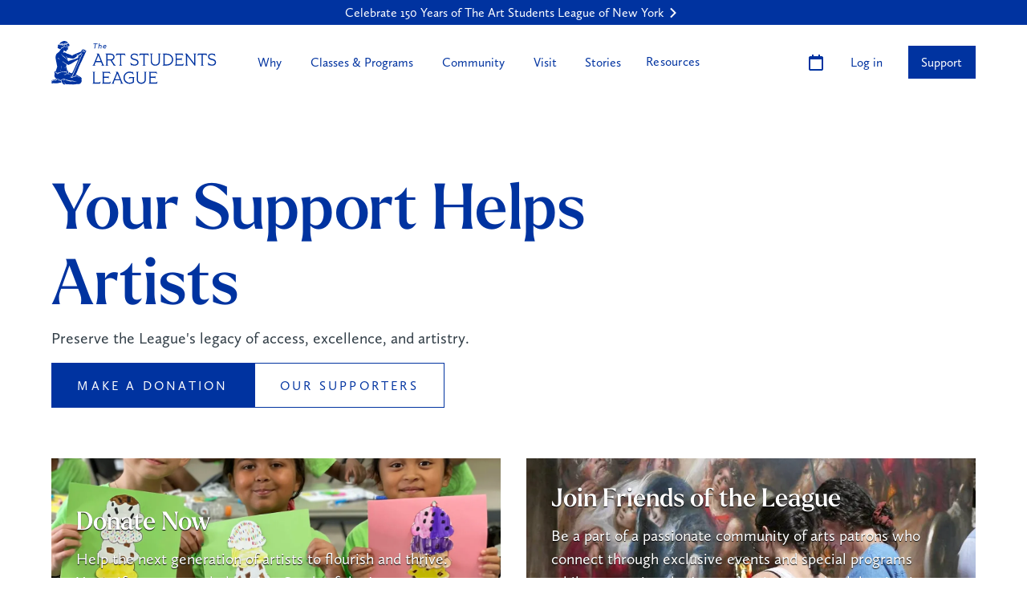

--- FILE ---
content_type: text/html
request_url: https://www.artstudentsleague.org/support
body_size: 18262
content:
<!DOCTYPE html><!-- Last Published: Tue Jan 20 2026 15:55:24 GMT+0000 (Coordinated Universal Time) --><html data-wf-domain="www.artstudentsleague.org" data-wf-page="65eada2c4be3ad22160d95a9" data-wf-site="6298fb16b4e82701cb43edb0" lang="en"><head><meta charset="utf-8"/><title>Support | Art Students League</title><meta content="Support | Art Students League" property="og:title"/><meta content="Support | Art Students League" property="twitter:title"/><meta content="width=device-width, initial-scale=1" name="viewport"/><link href="https://cdn.prod.website-files.com/6298fb16b4e82701cb43edb0/css/the-arts-students-league-of-new-york.shared.4a63f1313.min.css" rel="stylesheet" type="text/css" integrity="sha384-SmPxMTFI9FjM8ktoXNevIikqFkN9uTSUJYLHvfunyX0jkk4iE+H7UT3Exr6qzRtA" crossorigin="anonymous"/><link href="https://fonts.googleapis.com" rel="preconnect"/><link href="https://fonts.gstatic.com" rel="preconnect" crossorigin="anonymous"/><script src="https://ajax.googleapis.com/ajax/libs/webfont/1.6.26/webfont.js" type="text/javascript"></script><script type="text/javascript">WebFont.load({  google: {    families: ["Crimson Pro:regular,700","Roboto:regular"]  }});</script><script src="https://use.typekit.net/usq5xst.js" type="text/javascript"></script><script type="text/javascript">try{Typekit.load();}catch(e){}</script><script type="text/javascript">!function(o,c){var n=c.documentElement,t=" w-mod-";n.className+=t+"js",("ontouchstart"in o||o.DocumentTouch&&c instanceof DocumentTouch)&&(n.className+=t+"touch")}(window,document);</script><link href="https://cdn.prod.website-files.com/6298fb16b4e82701cb43edb0/64402d6ffb5edd0f4c5f55c7_Favicons_32x32%20Seal-transparent.png" rel="shortcut icon" type="image/x-icon"/><link href="https://cdn.prod.website-files.com/6298fb16b4e82701cb43edb0/635ff68b4850a4529ff1dee4_Favicons_256x256%20L%20(1).png" rel="apple-touch-icon"/><script async="" src="https://www.googletagmanager.com/gtag/js?id=G-4VLY9FS9HX"></script><script type="text/javascript">window.dataLayer = window.dataLayer || [];function gtag(){dataLayer.push(arguments);}gtag('js', new Date());gtag('config', 'G-4VLY9FS9HX', {'anonymize_ip': false});</script><!-- Please keep this css code to improve the font quality-->
<style>
  * {
  -webkit-font-smoothing: antialiased;
  -moz-osx-font-smoothing: grayscale;
}
</style>

<!-- Underline links inside of paragraphs -->
<style>
p a {
    text-decoration: underline;
}
</style>

<!-- Google Tag Manager -->
<script>(function(w,d,s,l,i){w[l]=w[l]||[];w[l].push({'gtm.start':
new Date().getTime(),event:'gtm.js'});var f=d.getElementsByTagName(s)[0],
j=d.createElement(s),dl=l!='dataLayer'?'&l='+l:'';j.async=true;j.src=
'https://www.googletagmanager.com/gtm.js?id='+i+dl;f.parentNode.insertBefore(j,f);
})(window,document,'script','dataLayer','GTM-WKQSTS58');</script>
<!-- End Google Tag Manager -->

<!-- Meta Pixel Code -->
<script>
!function(f,b,e,v,n,t,s)
{if(f.fbq)return;n=f.fbq=function(){n.callMethod?
n.callMethod.apply(n,arguments):n.queue.push(arguments)};
if(!f._fbq)f._fbq=n;n.push=n;n.loaded=!0;n.version='2.0';
n.queue=[];t=b.createElement(e);t.async=!0;
t.src=v;s=b.getElementsByTagName(e)[0];
s.parentNode.insertBefore(t,s)}(window, document,'script',
'https://connect.facebook.net/en_US/fbevents.js');
fbq('init', '178156256131708');
fbq('track', 'PageView');
</script>
<noscript><img height="1" width="1" style="display:none"
src="https://www.facebook.com/tr?id=178156256131708&ev=PageView&noscript=1"
/></noscript>
<!-- End Meta Pixel Code -->


<!-- Marker - Our QA tool -->

<script>
  window.markerConfig = {
    project: '69028ad8ffd15bbc3e9b2a7d', 
    source: 'snippet'
  };

  !function(e,r,a){if(!e.__Marker){e.__Marker={};var t=[],n={__cs:t};["show","hide","isVisible","capture","cancelCapture","unload","reload","isExtensionInstalled","setReporter","clearReporter","setCustomData","on","off"].forEach(function(e){n[e]=function(){var r=Array.prototype.slice.call(arguments);r.unshift(e),t.push(r)}}),e.Marker=n;var s=r.createElement("script");s.async=1,s.src="https://edge.marker.io/latest/shim.js";var i=r.getElementsByTagName("script")[0];i.parentNode.insertBefore(s,i)}}(window,document);
</script>




<!-- [Attributes by Finsweet] CMS Nest -->
<script async src="https://cdn.jsdelivr.net/npm/@finsweet/attributes-cmsnest@1/cmsnest.js"></script>

<!--GoFundMe -->
<script async="" src="https://giving.classy.org/embedded/api/sdk/js/60880"></script>

<style>
  .event-card-wrapper {
    opacity: 0;
    transform: translateY(20px);
    transition: opacity 0.4s, transform 0.4s;
  }
</style>

</head><body class="body new"><div class="global-styles w-embed"><style>

/* Set color style to inherit */
.inherit-color * {
    color: inherit;
}

/* Focus state style for keyboard navigation for the focusable elements */
*[tabindex]:focus-visible,
  input[type="file"]:focus-visible {
   outline: 0.125rem solid #4d65ff;
   outline-offset: 0.125rem;
}

/* Get rid of top margin on first element in any rich text element */
.w-richtext > :not(div):first-child, .w-richtext > div:first-child > :first-child {
  margin-top: 0 !important;
}

/* Get rid of bottom margin on last element in any rich text element */
.w-richtext>:last-child, .w-richtext ol li:last-child, .w-richtext ul li:last-child {
	margin-bottom: 0 !important;
}

/* Prevent all click and hover interaction with an element */
.pointer-events-off {
	pointer-events: none;
}

/* Enables all click and hover interaction with an element */
.pointer-events-on {
  pointer-events: auto;
}

/* Create a class of .div-square which maintains a 1:1 dimension of a div */
.div-square::after {
	content: "";
	display: block;
	padding-bottom: 100%;
}

/* Make sure containers never lose their center alignment */
.container-medium,.container-small, .container-large {
	margin-right: auto !important;
  margin-left: auto !important;
}

/* 
Make the following elements inherit typography styles from the parent and not have hardcoded values. 
Important: You will not be able to style for example "All Links" in Designer with this CSS applied.
Uncomment this CSS to use it in the project. Leave this message for future hand-off.
*/
/*
a,
.w-input,
.w-select,
.w-tab-link,
.w-nav-link,
.w-dropdown-btn,
.w-dropdown-toggle,
.w-dropdown-link {
  color: inherit;
  text-decoration: inherit;
  font-size: inherit;
}
*/

/* Apply "..." after 3 lines of text */
.text-style-3lines {
	display: -webkit-box;
	overflow: hidden;
	-webkit-line-clamp: 3;
	-webkit-box-orient: vertical;
}

/* Apply "..." after 2 lines of text */
.text-style-2lines {
	display: -webkit-box;
	overflow: hidden;
	-webkit-line-clamp: 2;
	-webkit-box-orient: vertical;
}

/* Adds inline flex display */
.display-inlineflex {
  display: inline-flex;
}

/* These classes are never overwritten */
.hide {
  display: none !important;
}

@media screen and (max-width: 991px) {
    .hide, .hide-tablet {
        display: none !important;
    }
}
  @media screen and (max-width: 767px) {
    .hide-mobile-landscape{
      display: none !important;
    }
}
  @media screen and (max-width: 479px) {
    .hide-mobile{
      display: none !important;
    }
}
 
.margin-0 {
  margin: 0rem !important;
}
  
.padding-0 {
  padding: 0rem !important;
}

.spacing-clean {
padding: 0rem !important;
margin: 0rem !important;
}

.margin-top {
  margin-right: 0rem !important;
  margin-bottom: 0rem !important;
  margin-left: 0rem !important;
}

.padding-top {
  padding-right: 0rem !important;
  padding-bottom: 0rem !important;
  padding-left: 0rem !important;
}
  
.margin-right {
  margin-top: 0rem !important;
  margin-bottom: 0rem !important;
  margin-left: 0rem !important;
}

.padding-right {
  padding-top: 0rem !important;
  padding-bottom: 0rem !important;
  padding-left: 0rem !important;
}

.margin-bottom {
  margin-top: 0rem !important;
  margin-right: 0rem !important;
  margin-left: 0rem !important;
}

.padding-bottom {
  padding-top: 0rem !important;
  padding-right: 0rem !important;
  padding-left: 0rem !important;
}

.margin-left {
  margin-top: 0rem !important;
  margin-right: 0rem !important;
  margin-bottom: 0rem !important;
}
  
.padding-left {
  padding-top: 0rem !important;
  padding-right: 0rem !important;
  padding-bottom: 0rem !important;
}
  
.margin-horizontal {
  margin-top: 0rem !important;
  margin-bottom: 0rem !important;
}

.padding-horizontal {
  padding-top: 0rem !important;
  padding-bottom: 0rem !important;
}

.margin-vertical {
  margin-right: 0rem !important;
  margin-left: 0rem !important;
}
  
.padding-vertical {
  padding-right: 0rem !important;
  padding-left: 0rem !important;
}

/* Apply "..." at 100% width */
.truncate-width { 
		width: 100%; 
    white-space: nowrap; 
    overflow: hidden; 
    text-overflow: ellipsis; 
}
/* Removes native scrollbar */
.no-scrollbar {
    -ms-overflow-style: none;
    overflow: -moz-scrollbars-none; 
}

.no-scrollbar::-webkit-scrollbar {
    display: none;
}

</style>



<style>
  html { font-size: calc(0.4375000000000001rem + 0.6249999999999999vw); }
  @media screen and (max-width:1920px) { html { font-size: calc(0.4374999999999999rem + 0.6250000000000001vw); } }
  @media screen and (max-width:1440px) { html { font-size: calc(0.8126951092611863rem + 0.20811654526534862vw); } }
  @media screen and (max-width:479px) { html { font-size: calc(0.7494769874476988rem + 0.8368200836820083vw); } }
</style></div><div data-wf--navigation--variant="white-pages" class="navigation"><a id="skip-link" href="#main" class="skip-link">Skip to Main</a><a href="/150" class="_150_page_banner w-inline-block"><div class="_150_banner_text">Celebrate 150 Years of The Art Students League of New York</div><img src="https://cdn.prod.website-files.com/6298fb16b4e82701cb43edb0/675e26f45fafbd1f3754f112_Icon.svg" loading="lazy" alt=""/></a><div data-animation="default" class="navbar1_component padding-global w-nav" data-easing2="ease" fs-scrolldisable-element="smart-nav" data-easing="ease" data-collapse="medium" data-w-id="327f6997-c5ab-5d05-e1f1-02af7baec3df" role="banner" data-duration="400"><div class="navbar1_container"><a href="/" class="navbar1_logo-link w-nav-brand"><img src="https://cdn.prod.website-files.com/6298fb16b4e82701cb43edb0/65e38043fdd2f9e0108a9840_Logo%20(3).svg" loading="lazy" alt="" class="navbar1_logo"/><img src="https://cdn.prod.website-files.com/6298fb16b4e82701cb43edb0/6751fa1e01051255f40e47c9_Logo%20(1).webp" loading="lazy" alt="" class="navbar1_logo-white"/></a><div class="nav-menu-wrapper"><nav role="navigation" class="navbar1_menu is-page-height-tablet w-nav-menu"><div class="nav-items-wrapper"><div class="nav-bar-left"><div class="collection-list-wrapper-15 w-dyn-list"><div fs-cmsnest-element="list" role="list" class="collection-list-right w-dyn-items"><div role="listitem" class="collection-item-40 w-dyn-item"><a href="/navigation/why" class="hidden-link new w-inline-block"></a><a href="#" class="nav-link-2 nav-link-text light w-condition-invisible w-nav-link">Why</a><div data-hover="true" data-delay="0" data-w-id="327f6997-c5ab-5d05-e1f1-02af7baec3ec" class="nav-drop-down w-dropdown"><div class="dropdown-toggle-nav w-dropdown-toggle"><div class="nav-link-text">Why</div><img src="https://cdn.prod.website-files.com/6298fb16b4e82701cb43edb0/65e49af04dabf192013bbf7e_Icon%20(6).svg" loading="lazy" alt="" class="accordion-icon"/></div><nav class="nav-dropdown-list-copy w-variant-07b37a1c-3411-3c99-4112-479b79de88d1 w-dropdown-list"><div class="dropdown-background"><div fs-cmsnest-collection="header" fs-cmsnest-element="nest-target" class="dropdown-wrapper padding-global"></div></div></nav></div><img src="https://cdn.prod.website-files.com/plugins/Basic/assets/placeholder.60f9b1840c.svg" loading="lazy" alt="" class="w-dyn-bind-empty"/></div><div role="listitem" class="collection-item-40 w-dyn-item"><a href="/navigation/classes-programs" class="hidden-link new w-inline-block"></a><a href="#" class="nav-link-2 nav-link-text light w-condition-invisible w-nav-link">Classes &amp; Programs</a><div data-hover="true" data-delay="0" data-w-id="327f6997-c5ab-5d05-e1f1-02af7baec3ec" class="nav-drop-down w-dropdown"><div class="dropdown-toggle-nav w-dropdown-toggle"><div class="nav-link-text">Classes &amp; Programs</div><img src="https://cdn.prod.website-files.com/6298fb16b4e82701cb43edb0/65e49af04dabf192013bbf7e_Icon%20(6).svg" loading="lazy" alt="" class="accordion-icon"/></div><nav class="nav-dropdown-list-copy w-variant-07b37a1c-3411-3c99-4112-479b79de88d1 w-dropdown-list"><div class="dropdown-background"><div fs-cmsnest-collection="header" fs-cmsnest-element="nest-target" class="dropdown-wrapper padding-global"></div></div></nav></div><img src="https://cdn.prod.website-files.com/plugins/Basic/assets/placeholder.60f9b1840c.svg" loading="lazy" alt="" class="w-dyn-bind-empty"/></div><div role="listitem" class="collection-item-40 w-dyn-item"><a href="/navigation/community" class="hidden-link new w-inline-block"></a><a href="#" class="nav-link-2 nav-link-text light w-condition-invisible w-nav-link">Community</a><div data-hover="true" data-delay="0" data-w-id="327f6997-c5ab-5d05-e1f1-02af7baec3ec" class="nav-drop-down w-dropdown"><div class="dropdown-toggle-nav w-dropdown-toggle"><div class="nav-link-text">Community</div><img src="https://cdn.prod.website-files.com/6298fb16b4e82701cb43edb0/65e49af04dabf192013bbf7e_Icon%20(6).svg" loading="lazy" alt="" class="accordion-icon"/></div><nav class="nav-dropdown-list-copy w-variant-07b37a1c-3411-3c99-4112-479b79de88d1 w-dropdown-list"><div class="dropdown-background"><div fs-cmsnest-collection="header" fs-cmsnest-element="nest-target" class="dropdown-wrapper padding-global"></div></div></nav></div><img src="https://cdn.prod.website-files.com/plugins/Basic/assets/placeholder.60f9b1840c.svg" loading="lazy" alt="" class="w-dyn-bind-empty"/></div><div role="listitem" class="collection-item-40 w-dyn-item"><a href="/navigation/experience" class="hidden-link new w-inline-block"></a><a href="#" class="nav-link-2 nav-link-text light w-condition-invisible w-nav-link">Visit</a><div data-hover="true" data-delay="0" data-w-id="327f6997-c5ab-5d05-e1f1-02af7baec3ec" class="nav-drop-down w-dropdown"><div class="dropdown-toggle-nav w-dropdown-toggle"><div class="nav-link-text">Visit</div><img src="https://cdn.prod.website-files.com/6298fb16b4e82701cb43edb0/65e49af04dabf192013bbf7e_Icon%20(6).svg" loading="lazy" alt="" class="accordion-icon"/></div><nav class="nav-dropdown-list-copy w-variant-07b37a1c-3411-3c99-4112-479b79de88d1 w-dropdown-list"><div class="dropdown-background"><div fs-cmsnest-collection="header" fs-cmsnest-element="nest-target" class="dropdown-wrapper padding-global"></div></div></nav></div><img src="https://cdn.prod.website-files.com/plugins/Basic/assets/placeholder.60f9b1840c.svg" loading="lazy" alt="" class="w-dyn-bind-empty"/></div><div role="listitem" class="collection-item-40 w-dyn-item"><a href="/navigation/stories" class="hidden-link new w-inline-block"></a><a href="#" class="nav-link-2 nav-link-text light w-condition-invisible w-nav-link">Stories</a><div data-hover="true" data-delay="0" data-w-id="327f6997-c5ab-5d05-e1f1-02af7baec3ec" class="nav-drop-down w-dropdown"><div class="dropdown-toggle-nav w-dropdown-toggle"><div class="nav-link-text">Stories</div><img src="https://cdn.prod.website-files.com/6298fb16b4e82701cb43edb0/65e49af04dabf192013bbf7e_Icon%20(6).svg" loading="lazy" alt="" class="accordion-icon"/></div><nav class="nav-dropdown-list-copy w-variant-07b37a1c-3411-3c99-4112-479b79de88d1 w-dropdown-list"><div class="dropdown-background"><div fs-cmsnest-collection="header" fs-cmsnest-element="nest-target" class="dropdown-wrapper padding-global"></div></div></nav></div><img src="https://cdn.prod.website-files.com/plugins/Basic/assets/placeholder.60f9b1840c.svg" loading="lazy" alt="" class="w-dyn-bind-empty"/></div><div role="listitem" class="collection-item-40 w-dyn-item"><a href="/navigation/resources" class="hidden-link new w-inline-block"></a><a href="https://www.artstudentsleague.org/resources" class="nav-link-2 nav-link-text light w-nav-link">Resources</a><div data-hover="true" data-delay="0" data-w-id="327f6997-c5ab-5d05-e1f1-02af7baec3ec" class="nav-drop-down w-condition-invisible w-dropdown"><div class="dropdown-toggle-nav w-dropdown-toggle"><div class="nav-link-text">Resources</div><img src="https://cdn.prod.website-files.com/6298fb16b4e82701cb43edb0/65e49af04dabf192013bbf7e_Icon%20(6).svg" loading="lazy" alt="" class="accordion-icon"/></div><nav class="nav-dropdown-list-copy w-variant-07b37a1c-3411-3c99-4112-479b79de88d1 w-dropdown-list"><div class="dropdown-background"><div fs-cmsnest-collection="header" fs-cmsnest-element="nest-target" class="dropdown-wrapper padding-global"></div></div></nav></div><img src="https://cdn.prod.website-files.com/plugins/Basic/assets/placeholder.60f9b1840c.svg" loading="lazy" alt="" class="w-dyn-bind-empty"/></div></div></div></div><div class="navbar-right"><div class="collection-list-wrapper-16 w-dyn-list"><div fs-cmsnest-element="list" role="list" class="collection-list-right w-dyn-items"><div role="listitem" class="collection-item-new w-dyn-item"><a href="https://www.artstudentsleague.org/classes/academic-calendar" class="the-nav-link w-condition-invisible w-nav-link">Calendar</a><a href="https://www.artstudentsleague.org/classes/academic-calendar" class="blue-button nav w-condition-invisible w-button">Calendar</a><a href="https://www.artstudentsleague.org/classes/academic-calendar" class="link-image w-inline-block"><img src="https://cdn.prod.website-files.com/6298fdd1cbf1bb5980281767/65e38d9dbb56a777f0e1f845_calendericon.svg" loading="lazy" alt="" class="image-104"/><img src="https://cdn.prod.website-files.com/6298fb16b4e82701cb43edb0/6751fdae48390c3547b52b50_white-calendar.svg" loading="lazy" alt="" class="image-104-white"/><div class="hidden-text-for-image">Calendar</div></a></div><div role="listitem" class="collection-item-new w-dyn-item"><a href="https://online.theartstudentsleague.org/_layouts/15/OLAPPAGEPublicPages/LoginPage.aspx?ReturnUrl=%2F_layouts%2F15%2FAuthenticate.aspx%3FSource%3D%252F&amp;Source=%2F" class="the-nav-link w-nav-link">Log in</a><a href="https://online.theartstudentsleague.org/_layouts/15/OLAPPAGEPublicPages/LoginPage.aspx?ReturnUrl=%2F_layouts%2F15%2FAuthenticate.aspx%3FSource%3D%252F&amp;Source=%2F" class="blue-button nav w-condition-invisible w-button">Log in</a><a href="https://online.theartstudentsleague.org/_layouts/15/OLAPPAGEPublicPages/LoginPage.aspx?ReturnUrl=%2F_layouts%2F15%2FAuthenticate.aspx%3FSource%3D%252F&amp;Source=%2F" class="link-image w-inline-block w-condition-invisible"><img src="https://cdn.prod.website-files.com/plugins/Basic/assets/placeholder.60f9b1840c.svg" loading="lazy" alt="" class="image-104 w-dyn-bind-empty"/><img src="https://cdn.prod.website-files.com/6298fb16b4e82701cb43edb0/6751fdae48390c3547b52b50_white-calendar.svg" loading="lazy" alt="" class="image-104-white"/><div class="hidden-text-for-image w-condition-invisible">Log in</div></a></div><div role="listitem" class="collection-item-new w-dyn-item"><a href="https://www.artstudentsleague.org/support" class="the-nav-link w-condition-invisible w-nav-link">Support</a><a href="https://www.artstudentsleague.org/support" class="blue-button nav w-button">Support</a><a href="https://www.artstudentsleague.org/support" class="link-image w-inline-block w-condition-invisible"><img src="https://cdn.prod.website-files.com/plugins/Basic/assets/placeholder.60f9b1840c.svg" loading="lazy" alt="" class="image-104 w-dyn-bind-empty"/><img src="https://cdn.prod.website-files.com/6298fb16b4e82701cb43edb0/6751fdae48390c3547b52b50_white-calendar.svg" loading="lazy" alt="" class="image-104-white"/><div class="hidden-text-for-image w-condition-invisible">Support</div></a></div></div></div><div class="w-embed"><style> 
/* Set background of last item to transparent */
.collection-item-new:last-child {
    background-color: transparent !important; /* Use !important to ensure it overrides any conflicting styles */
}

/* Set border color to transparent for the last item */
.collection-item-new:last-child {
    border-color: transparent !important; /* Use !important to ensure it overrides any conflicting styles */
}

/* Remove hover effect for the last item */
.collection-item-new:last-child:hover {
    background-color: transparent !important; /* Override hover background color */
    border-color: transparent !important; /* Override hover border color */
}

</style></div></div></div><div class="hidden-div-space-40rem"></div></nav></div><div class="navbar1_menu-button w-nav-button"><div class="menu-icon1"><div class="menu-icon1_line-top blue"></div><div class="menu-icon1_line-middle"><div class="menu-icon_line-middle-inner"></div></div><div class="menu-icon1_line-bottom"></div></div></div></div></div><div class="hidden-divs"><div class="header-collection"><div class="w-dyn-list"><div fs-cmsnest-elemen="list" fs-cmsnest-element="nest-source" fs-cmsnest-collection="header" role="list" class="header-collection-list padding-global w-dyn-items"><div id="w-node-_327f6997-c5ab-5d05-e1f1-02af7baec40d-7baec3de" role="listitem" class="collection-item-41 w-dyn-item"><a href="/dropdown-headers/why-study-at-the-league" class="header-link w-inline-block w-condition-invisible"><div class="eyebrow-subheadline grey nav">Why Study at the League?</div></a><div fs-cmsnest-collection="links" fs-cmsnest-element="nest-target"></div></div><div id="w-node-_327f6997-c5ab-5d05-e1f1-02af7baec40d-7baec3de" role="listitem" class="collection-item-41 w-dyn-item"><a href="/dropdown-headers/class-types" class="header-link w-inline-block"><div class="eyebrow-subheadline grey nav">Class Types</div></a><div fs-cmsnest-collection="links" fs-cmsnest-element="nest-target"></div></div><div id="w-node-_327f6997-c5ab-5d05-e1f1-02af7baec40d-7baec3de" role="listitem" class="collection-item-41 w-dyn-item"><a href="/dropdown-headers/people" class="header-link w-inline-block"><div class="eyebrow-subheadline grey nav">People</div></a><div fs-cmsnest-collection="links" fs-cmsnest-element="nest-target"></div></div><div id="w-node-_327f6997-c5ab-5d05-e1f1-02af7baec40d-7baec3de" role="listitem" class="collection-item-41 w-dyn-item"><a href="/dropdown-headers/exhibition" class="header-link w-inline-block w-condition-invisible"><div class="eyebrow-subheadline grey nav">Exhibition</div></a><div fs-cmsnest-collection="links" fs-cmsnest-element="nest-target"></div></div><div id="w-node-_327f6997-c5ab-5d05-e1f1-02af7baec40d-7baec3de" role="listitem" class="collection-item-41 w-dyn-item"><a href="/dropdown-headers/all-content" class="header-link w-inline-block w-condition-invisible"><div class="eyebrow-subheadline grey nav">All Content</div></a><div fs-cmsnest-collection="links" fs-cmsnest-element="nest-target"></div></div><div id="w-node-_327f6997-c5ab-5d05-e1f1-02af7baec40d-7baec3de" role="listitem" class="collection-item-41 w-dyn-item"><a href="/dropdown-headers/compare" class="header-link w-inline-block"><div class="eyebrow-subheadline grey nav">Compare</div></a><div fs-cmsnest-collection="links" fs-cmsnest-element="nest-target"></div></div><div id="w-node-_327f6997-c5ab-5d05-e1f1-02af7baec40d-7baec3de" role="listitem" class="collection-item-41 w-dyn-item"><a href="/dropdown-headers/specialized-programs" class="header-link w-inline-block"><div class="eyebrow-subheadline grey nav">Special Programs</div></a><div fs-cmsnest-collection="links" fs-cmsnest-element="nest-target"></div></div><div id="w-node-_327f6997-c5ab-5d05-e1f1-02af7baec40d-7baec3de" role="listitem" class="collection-item-41 w-dyn-item"><a href="/dropdown-headers/membership" class="header-link w-inline-block"><div class="eyebrow-subheadline grey nav">Membership</div></a><div fs-cmsnest-collection="links" fs-cmsnest-element="nest-target"></div></div><div id="w-node-_327f6997-c5ab-5d05-e1f1-02af7baec40d-7baec3de" role="listitem" class="collection-item-41 w-dyn-item"><a href="/dropdown-headers/events" class="header-link w-inline-block w-condition-invisible"><div class="eyebrow-subheadline grey nav">Events</div></a><div fs-cmsnest-collection="links" fs-cmsnest-element="nest-target"></div></div><div id="w-node-_327f6997-c5ab-5d05-e1f1-02af7baec40d-7baec3de" role="listitem" class="collection-item-41 w-dyn-item"><a href="/dropdown-headers/topics" class="header-link w-inline-block"><div class="eyebrow-subheadline grey nav">Topics</div></a><div fs-cmsnest-collection="links" fs-cmsnest-element="nest-target"></div></div><div id="w-node-_327f6997-c5ab-5d05-e1f1-02af7baec40d-7baec3de" role="listitem" class="collection-item-41 w-dyn-item"><a href="/dropdown-headers/ways-to-study" class="header-link w-inline-block"><div class="eyebrow-subheadline grey nav">Ways to Study</div></a><div fs-cmsnest-collection="links" fs-cmsnest-element="nest-target"></div></div><div id="w-node-_327f6997-c5ab-5d05-e1f1-02af7baec40d-7baec3de" role="listitem" class="collection-item-41 w-dyn-item"><a href="/dropdown-headers/for-the-youth" class="header-link w-inline-block"><div class="eyebrow-subheadline grey nav">For youth</div></a><div fs-cmsnest-collection="links" fs-cmsnest-element="nest-target"></div></div><div id="w-node-_327f6997-c5ab-5d05-e1f1-02af7baec40d-7baec3de" role="listitem" class="collection-item-41 w-dyn-item"><a href="/dropdown-headers/scholarship" class="header-link w-inline-block"><div class="eyebrow-subheadline grey nav">Scholarships</div></a><div fs-cmsnest-collection="links" fs-cmsnest-element="nest-target"></div></div><div id="w-node-_327f6997-c5ab-5d05-e1f1-02af7baec40d-7baec3de" role="listitem" class="collection-item-41 w-dyn-item"><a href="/dropdown-headers/medium" class="header-link w-inline-block"><div class="eyebrow-subheadline grey nav">Medium</div></a><div fs-cmsnest-collection="links" fs-cmsnest-element="nest-target"></div></div><div id="w-node-_327f6997-c5ab-5d05-e1f1-02af7baec40d-7baec3de" role="listitem" class="collection-item-41 w-dyn-item"><a href="/dropdown-headers/in-the-building" class="header-link w-inline-block"><div class="eyebrow-subheadline grey nav">In the building</div></a><div fs-cmsnest-collection="links" fs-cmsnest-element="nest-target"></div></div></div></div></div><div class="links-collection"><div class="w-dyn-list"><div fs-cmsnest-collection="links" fs-cmsnest-element="nest-source" role="list" class="collection-list-24 w-dyn-items"><div role="listitem" class="collection-item-39 w-dyn-item"><a href="/dropdown-links/why" class="link-block-hidden">.</a><a href="https://www.artstudentsleague.org/why" class="nav-dropdown-link w-inline-block"><div style="background-image:url(&quot;https://cdn.prod.website-files.com/6298fdd1cbf1bb5980281767/6601972889333282cd5b367e_Screen%20Shot%202024-03-25%20at%2011.24.13%20AM.png&quot;)" class="dropdown-image-wrapper"></div><div class="limk-flex"><div class="link-text">Why Study at the League</div><img src="https://cdn.prod.website-files.com/6298fb16b4e82701cb43edb0/65e3b8d32322be12b728f0ab_Icon%20(5).svg" loading="lazy" alt="" class="arrow-link w-condition-invisible"/></div></a></div><div role="listitem" class="collection-item-39 w-dyn-item"><a href="/dropdown-links/the-league-v-university" class="link-block-hidden">.</a><a href="#" class="nav-dropdown-link w-inline-block"><div style="background-image:none" class="dropdown-image-wrapper w-condition-invisible"></div><div class="limk-flex"><div class="link-text">The League v. University</div><img src="https://cdn.prod.website-files.com/6298fb16b4e82701cb43edb0/65e3b8d32322be12b728f0ab_Icon%20(5).svg" loading="lazy" alt="" class="arrow-link w-condition-invisible"/></div></a></div><div role="listitem" class="collection-item-39 w-dyn-item"><a href="/dropdown-links/certificate-v-independent-tracks" class="link-block-hidden">.</a><a href="#" class="nav-dropdown-link w-inline-block"><div style="background-image:none" class="dropdown-image-wrapper w-condition-invisible"></div><div class="limk-flex"><div class="link-text">Certificate v. independent Tracks</div><img src="https://cdn.prod.website-files.com/6298fb16b4e82701cb43edb0/65e3b8d32322be12b728f0ab_Icon%20(5).svg" loading="lazy" alt="" class="arrow-link w-condition-invisible"/></div></a></div><div role="listitem" class="collection-item-39 w-dyn-item"><a href="/dropdown-links/exhibitions" class="link-block-hidden">.</a><a href="https://www.artstudentsleague.org/exhibitions" class="nav-dropdown-link w-inline-block"><div style="background-image:url(&quot;https://cdn.prod.website-files.com/6298fdd1cbf1bb5980281767/664f5e53f113c33eaf376268_Past%20and%20Present-EDIT.jpg&quot;)" class="dropdown-image-wrapper"></div><div class="limk-flex"><div class="link-text">Exhibitions</div><img src="https://cdn.prod.website-files.com/6298fb16b4e82701cb43edb0/65e3b8d32322be12b728f0ab_Icon%20(5).svg" loading="lazy" alt="" class="arrow-link w-condition-invisible"/></div></a></div><div role="listitem" class="collection-item-39 w-dyn-item"><a href="/dropdown-links/events" class="link-block-hidden">.</a><a href="https://www.artstudentsleague.org/events" class="nav-dropdown-link w-inline-block"><div style="background-image:url(&quot;https://cdn.prod.website-files.com/6298fdd1cbf1bb5980281767/66fffd97a800b31e2fd4e860_P1570398-edited-RB%20(3).jpg&quot;)" class="dropdown-image-wrapper"></div><div class="limk-flex"><div class="link-text">Events</div><img src="https://cdn.prod.website-files.com/6298fb16b4e82701cb43edb0/65e3b8d32322be12b728f0ab_Icon%20(5).svg" loading="lazy" alt="" class="arrow-link w-condition-invisible"/></div></a></div><div role="listitem" class="collection-item-39 w-dyn-item"><a href="/dropdown-links/permanent-collection" class="link-block-hidden">.</a><a href="https://www.artstudentsleague.org/permanent-collection" class="nav-dropdown-link w-inline-block"><div style="background-image:none" class="dropdown-image-wrapper w-condition-invisible"></div><div class="limk-flex"><div class="link-text">Permanent Collection</div><img src="https://cdn.prod.website-files.com/6298fb16b4e82701cb43edb0/65e3b8d32322be12b728f0ab_Icon%20(5).svg" loading="lazy" alt="" class="arrow-link w-condition-invisible"/></div></a></div><div role="listitem" class="collection-item-39 w-dyn-item"><a href="/dropdown-links/digital-exhibitions" class="link-block-hidden">.</a><a href="#" class="nav-dropdown-link w-inline-block"><div style="background-image:none" class="dropdown-image-wrapper w-condition-invisible"></div><div class="limk-flex"><div class="link-text">Digital Exhibitions</div><img src="https://cdn.prod.website-files.com/6298fb16b4e82701cb43edb0/65e3b8d32322be12b728f0ab_Icon%20(5).svg" loading="lazy" alt="" class="arrow-link w-condition-invisible"/></div></a></div><div role="listitem" class="collection-item-39 w-dyn-item"><a href="/dropdown-links/all-content" class="link-block-hidden">.</a><a href="https://www.artstudentsleague.org/stories" class="nav-dropdown-link w-inline-block"><div style="background-image:url(&quot;https://cdn.prod.website-files.com/6298fdd1cbf1bb5980281767/65eb985fae850dd910ea8a7f_image%20placeholders%20(3).jpg&quot;)" class="dropdown-image-wrapper"></div><div class="limk-flex"><div class="link-text">All Stories</div><img src="https://cdn.prod.website-files.com/6298fb16b4e82701cb43edb0/65e3b8d32322be12b728f0ab_Icon%20(5).svg" loading="lazy" alt="" class="arrow-link w-condition-invisible"/></div></a></div><div role="listitem" class="collection-item-39 w-dyn-item"><a href="/dropdown-links/editorial" class="link-block-hidden">.</a><a href="https://www.artstudentsleague.org/blog-tag/editorial" class="nav-dropdown-link w-inline-block"><div style="background-image:none" class="dropdown-image-wrapper w-condition-invisible"></div><div class="limk-flex"><div class="link-text">Editorial</div><img src="https://cdn.prod.website-files.com/6298fb16b4e82701cb43edb0/65e3b8d32322be12b728f0ab_Icon%20(5).svg" loading="lazy" alt="" class="arrow-link w-condition-invisible"/></div></a></div><div role="listitem" class="collection-item-39 w-dyn-item"><a href="/dropdown-links/league-legacy" class="link-block-hidden">.</a><a href="https://www.artstudentsleague.org/blog-tag/league-legacy" class="nav-dropdown-link w-inline-block"><div style="background-image:none" class="dropdown-image-wrapper w-condition-invisible"></div><div class="limk-flex"><div class="link-text">League Legacy</div><img src="https://cdn.prod.website-files.com/6298fb16b4e82701cb43edb0/65e3b8d32322be12b728f0ab_Icon%20(5).svg" loading="lazy" alt="" class="arrow-link w-condition-invisible"/></div></a></div><div role="listitem" class="collection-item-39 w-dyn-item"><a href="/dropdown-links/league-comic-fest" class="link-block-hidden">.</a><a href="https://www.artstudentsleague.org/league-comic-fest" class="nav-dropdown-link w-inline-block"><div style="background-image:url(&quot;https://cdn.prod.website-files.com/6298fdd1cbf1bb5980281767/67e44088a9e73638bbf1f177_Hero%20Image.jpg&quot;)" class="dropdown-image-wrapper"></div><div class="limk-flex"><div class="link-text">League Comic Fest</div><img src="https://cdn.prod.website-files.com/6298fb16b4e82701cb43edb0/65e3b8d32322be12b728f0ab_Icon%20(5).svg" loading="lazy" alt="" class="arrow-link w-condition-invisible"/></div></a></div><div role="listitem" class="collection-item-39 w-dyn-item"><a href="/dropdown-links/comics-and-narrative-arts" class="link-block-hidden">.</a><a href="https://www.artstudentsleague.org/medium/comics-and-narrative-arts" class="nav-dropdown-link w-inline-block"><div style="background-image:none" class="dropdown-image-wrapper w-condition-invisible"></div><div class="limk-flex"><div class="link-text">Comics And Narrative Arts</div><img src="https://cdn.prod.website-files.com/6298fb16b4e82701cb43edb0/65e3b8d32322be12b728f0ab_Icon%20(5).svg" loading="lazy" alt="" class="arrow-link w-condition-invisible"/></div></a></div><div role="listitem" class="collection-item-39 w-dyn-item"><a href="/dropdown-links/studio" class="link-block-hidden">.</a><a href="https://studioclasses.artstudentsleague.org/" class="nav-dropdown-link w-inline-block"><div style="background-image:none" class="dropdown-image-wrapper w-condition-invisible"></div><div class="limk-flex"><div class="link-text">In Studio</div><img src="https://cdn.prod.website-files.com/6298fb16b4e82701cb43edb0/65e3b8d32322be12b728f0ab_Icon%20(5).svg" loading="lazy" alt="" class="arrow-link"/></div></a></div><div role="listitem" class="collection-item-39 w-dyn-item"><a href="/dropdown-links/open-sessions-13-18" class="link-block-hidden">.</a><a href="https://studioclasses.artstudentsleague.org/Medium/Teen_md_36" class="nav-dropdown-link w-inline-block"><div style="background-image:none" class="dropdown-image-wrapper w-condition-invisible"></div><div class="limk-flex"><div class="link-text">Teen Classes (13-18)</div><img src="https://cdn.prod.website-files.com/6298fb16b4e82701cb43edb0/65e3b8d32322be12b728f0ab_Icon%20(5).svg" loading="lazy" alt="" class="arrow-link"/></div></a></div><div role="listitem" class="collection-item-39 w-dyn-item"><a href="/dropdown-links/leadership-and-staff" class="link-block-hidden">.</a><a href="https://www.artstudentsleague.org/about/board-staff" class="nav-dropdown-link w-inline-block"><div style="background-image:none" class="dropdown-image-wrapper w-condition-invisible"></div><div class="limk-flex"><div class="link-text">Leadership and Staff</div><img src="https://cdn.prod.website-files.com/6298fb16b4e82701cb43edb0/65e3b8d32322be12b728f0ab_Icon%20(5).svg" loading="lazy" alt="" class="arrow-link w-condition-invisible"/></div></a></div><div role="listitem" class="collection-item-39 w-dyn-item"><a href="/dropdown-links/become-a-member" class="link-block-hidden">.</a><a href="https://www.artstudentsleague.org/membership" class="nav-dropdown-link w-inline-block"><div style="background-image:none" class="dropdown-image-wrapper w-condition-invisible"></div><div class="limk-flex"><div class="link-text">Become a Member</div><img src="https://cdn.prod.website-files.com/6298fb16b4e82701cb43edb0/65e3b8d32322be12b728f0ab_Icon%20(5).svg" loading="lazy" alt="" class="arrow-link w-condition-invisible"/></div></a></div><div role="listitem" class="collection-item-39 w-dyn-item"><a href="/dropdown-links/scholarship-for-the-youth" class="link-block-hidden">.</a><a href="https://www.artstudentsleague.org/seeds" class="nav-dropdown-link w-inline-block"><div style="background-image:none" class="dropdown-image-wrapper w-condition-invisible"></div><div class="limk-flex"><div class="link-text">Seeds of the League</div><img src="https://cdn.prod.website-files.com/6298fb16b4e82701cb43edb0/65e3b8d32322be12b728f0ab_Icon%20(5).svg" loading="lazy" alt="" class="arrow-link w-condition-invisible"/></div></a></div><div role="listitem" class="collection-item-39 w-dyn-item"><a href="/dropdown-links/cafe-atelier" class="link-block-hidden">.</a><a href="https://www.artstudentsleague.org/visit/cafe" class="nav-dropdown-link w-inline-block"><div style="background-image:none" class="dropdown-image-wrapper w-condition-invisible"></div><div class="limk-flex"><div class="link-text">Café Atelier</div><img src="https://cdn.prod.website-files.com/6298fb16b4e82701cb43edb0/65e3b8d32322be12b728f0ab_Icon%20(5).svg" loading="lazy" alt="" class="arrow-link w-condition-invisible"/></div></a></div><div role="listitem" class="collection-item-39 w-dyn-item"><a href="/dropdown-links/works-in-public-stories" class="link-block-hidden">.</a><a href="https://www.artstudentsleague.org//blog-tag/works-in-public" class="nav-dropdown-link w-inline-block"><div style="background-image:none" class="dropdown-image-wrapper w-condition-invisible"></div><div class="limk-flex"><div class="link-text">Works in Public</div><img src="https://cdn.prod.website-files.com/6298fb16b4e82701cb43edb0/65e3b8d32322be12b728f0ab_Icon%20(5).svg" loading="lazy" alt="" class="arrow-link w-condition-invisible"/></div></a></div><div role="listitem" class="collection-item-39 w-dyn-item"><a href="/dropdown-links/apply" class="link-block-hidden">.</a><a href="https://www.artstudentsleague.org/apply" class="nav-dropdown-link w-inline-block"><div style="background-image:none" class="dropdown-image-wrapper w-condition-invisible"></div><div class="limk-flex"><div class="link-text">Apply</div><img src="https://cdn.prod.website-files.com/6298fb16b4e82701cb43edb0/65e3b8d32322be12b728f0ab_Icon%20(5).svg" loading="lazy" alt="" class="arrow-link w-condition-invisible"/></div></a></div><div role="listitem" class="collection-item-39 w-dyn-item"><a href="/dropdown-links/mixed-media" class="link-block-hidden">.</a><a href="https://www.artstudentsleague.org/medium/mixed-media" class="nav-dropdown-link w-inline-block"><div style="background-image:none" class="dropdown-image-wrapper w-condition-invisible"></div><div class="limk-flex"><div class="link-text">Mixed Media</div><img src="https://cdn.prod.website-files.com/6298fb16b4e82701cb43edb0/65e3b8d32322be12b728f0ab_Icon%20(5).svg" loading="lazy" alt="" class="arrow-link w-condition-invisible"/></div></a></div><div role="listitem" class="collection-item-39 w-dyn-item"><a href="/dropdown-links/open-sessions-8-12" class="link-block-hidden">.</a><a href="https://studioclasses.artstudentsleague.org/Medium/Children-s_md_38" class="nav-dropdown-link w-inline-block"><div style="background-image:none" class="dropdown-image-wrapper w-condition-invisible"></div><div class="limk-flex"><div class="link-text">Children&#x27;s Classes (8-12)</div><img src="https://cdn.prod.website-files.com/6298fb16b4e82701cb43edb0/65e3b8d32322be12b728f0ab_Icon%20(5).svg" loading="lazy" alt="" class="arrow-link"/></div></a></div><div role="listitem" class="collection-item-39 w-dyn-item"><a href="/dropdown-links/instructors" class="link-block-hidden">.</a><a href="https://www.artstudentsleague.org/instructors" class="nav-dropdown-link w-inline-block"><div style="background-image:none" class="dropdown-image-wrapper w-condition-invisible"></div><div class="limk-flex"><div class="link-text">Instructors</div><img src="https://cdn.prod.website-files.com/6298fb16b4e82701cb43edb0/65e3b8d32322be12b728f0ab_Icon%20(5).svg" loading="lazy" alt="" class="arrow-link w-condition-invisible"/></div></a></div><div role="listitem" class="collection-item-39 w-dyn-item"><a href="/dropdown-links/members-faqs" class="link-block-hidden">.</a><a href="https://www.artstudentsleague.org/resources/what-is-a-member" class="nav-dropdown-link w-inline-block"><div style="background-image:none" class="dropdown-image-wrapper w-condition-invisible"></div><div class="limk-flex"><div class="link-text">Members FAQs</div><img src="https://cdn.prod.website-files.com/6298fb16b4e82701cb43edb0/65e3b8d32322be12b728f0ab_Icon%20(5).svg" loading="lazy" alt="" class="arrow-link w-condition-invisible"/></div></a></div><div role="listitem" class="collection-item-39 w-dyn-item"><a href="/dropdown-links/about-our-scholarship" class="link-block-hidden">.</a><a href="https://www.artstudentsleague.org/scholarships-grants" class="nav-dropdown-link w-inline-block"><div style="background-image:none" class="dropdown-image-wrapper w-condition-invisible"></div><div class="limk-flex"><div class="link-text">Scholarships &amp; Grants</div><img src="https://cdn.prod.website-files.com/6298fb16b4e82701cb43edb0/65e3b8d32322be12b728f0ab_Icon%20(5).svg" loading="lazy" alt="" class="arrow-link w-condition-invisible"/></div></a></div><div role="listitem" class="collection-item-39 w-dyn-item"><a href="/dropdown-links/library" class="link-block-hidden">.</a><a href="https://www.artstudentsleague.org/visit/library" class="nav-dropdown-link w-inline-block"><div style="background-image:none" class="dropdown-image-wrapper w-condition-invisible"></div><div class="limk-flex"><div class="link-text">Library</div><img src="https://cdn.prod.website-files.com/6298fb16b4e82701cb43edb0/65e3b8d32322be12b728f0ab_Icon%20(5).svg" loading="lazy" alt="" class="arrow-link w-condition-invisible"/></div></a></div><div role="listitem" class="collection-item-39 w-dyn-item"><a href="/dropdown-links/artist-spotlight" class="link-block-hidden">.</a><a href="https://www.artstudentsleague.org/blog-tag/artist-spotlight" class="nav-dropdown-link w-inline-block"><div style="background-image:none" class="dropdown-image-wrapper w-condition-invisible"></div><div class="limk-flex"><div class="link-text">Artist Spotlight</div><img src="https://cdn.prod.website-files.com/6298fb16b4e82701cb43edb0/65e3b8d32322be12b728f0ab_Icon%20(5).svg" loading="lazy" alt="" class="arrow-link w-condition-invisible"/></div></a></div><div role="listitem" class="collection-item-39 w-dyn-item"><a href="/dropdown-links/league-at-large" class="link-block-hidden">.</a><a href="https://www.artstudentsleague.org/programs/league-at-large" class="nav-dropdown-link w-inline-block"><div style="background-image:none" class="dropdown-image-wrapper w-condition-invisible"></div><div class="limk-flex"><div class="link-text">League At Large</div><img src="https://cdn.prod.website-files.com/6298fb16b4e82701cb43edb0/65e3b8d32322be12b728f0ab_Icon%20(5).svg" loading="lazy" alt="" class="arrow-link w-condition-invisible"/></div></a></div><div role="listitem" class="collection-item-39 w-dyn-item"><a href="/dropdown-links/sculpture" class="link-block-hidden">.</a><a href="https://www.artstudentsleague.org/medium/sculpture" class="nav-dropdown-link w-inline-block"><div style="background-image:none" class="dropdown-image-wrapper w-condition-invisible"></div><div class="limk-flex"><div class="link-text">Sculpture</div><img src="https://cdn.prod.website-files.com/6298fb16b4e82701cb43edb0/65e3b8d32322be12b728f0ab_Icon%20(5).svg" loading="lazy" alt="" class="arrow-link w-condition-invisible"/></div></a></div><div role="listitem" class="collection-item-39 w-dyn-item"><a href="/dropdown-links/online" class="link-block-hidden">.</a><a href="https://onlineclasses.artstudentsleague.org/" class="nav-dropdown-link w-inline-block"><div style="background-image:none" class="dropdown-image-wrapper w-condition-invisible"></div><div class="limk-flex"><div class="link-text">Online</div><img src="https://cdn.prod.website-files.com/6298fb16b4e82701cb43edb0/65e3b8d32322be12b728f0ab_Icon%20(5).svg" loading="lazy" alt="" class="arrow-link"/></div></a></div><div role="listitem" class="collection-item-39 w-dyn-item"><a href="/dropdown-links/workshops" class="link-block-hidden">.</a><a href="https://workshops.artstudentsleague.org/" class="nav-dropdown-link w-inline-block"><div style="background-image:none" class="dropdown-image-wrapper w-condition-invisible"></div><div class="limk-flex"><div class="link-text">Workshops</div><img src="https://cdn.prod.website-files.com/6298fb16b4e82701cb43edb0/65e3b8d32322be12b728f0ab_Icon%20(5).svg" loading="lazy" alt="" class="arrow-link"/></div></a></div><div role="listitem" class="collection-item-39 w-dyn-item"><a href="/dropdown-links/historic-artists" class="link-block-hidden">.</a><a href="https://www.artstudentsleague.org/historic-artists" class="nav-dropdown-link w-inline-block"><div style="background-image:none" class="dropdown-image-wrapper w-condition-invisible"></div><div class="limk-flex"><div class="link-text">Historic Artists</div><img src="https://cdn.prod.website-files.com/6298fb16b4e82701cb43edb0/65e3b8d32322be12b728f0ab_Icon%20(5).svg" loading="lazy" alt="" class="arrow-link w-condition-invisible"/></div></a></div><div role="listitem" class="collection-item-39 w-dyn-item"><a href="/dropdown-links/members-only" class="link-block-hidden">.</a><a href="https://www.artstudentsleague.org/members-only" class="nav-dropdown-link w-inline-block"><div style="background-image:none" class="dropdown-image-wrapper w-condition-invisible"></div><div class="limk-flex"><div class="link-text">Exclusive Events</div><img src="https://cdn.prod.website-files.com/6298fb16b4e82701cb43edb0/65e3b8d32322be12b728f0ab_Icon%20(5).svg" loading="lazy" alt="" class="arrow-link w-condition-invisible"/></div></a></div><div role="listitem" class="collection-item-39 w-dyn-item"><a href="/dropdown-links/the-art-supply-store" class="link-block-hidden">.</a><a href="https://www.artstudentsleague.org/visit/store" class="nav-dropdown-link w-inline-block"><div style="background-image:none" class="dropdown-image-wrapper w-condition-invisible"></div><div class="limk-flex"><div class="link-text">The Art Supply Store</div><img src="https://cdn.prod.website-files.com/6298fb16b4e82701cb43edb0/65e3b8d32322be12b728f0ab_Icon%20(5).svg" loading="lazy" alt="" class="arrow-link w-condition-invisible"/></div></a></div><div role="listitem" class="collection-item-39 w-dyn-item"><a href="/dropdown-links/works-in-public" class="link-block-hidden">.</a><a href="https://www.artstudentsleague.org/programs/works-in-public" class="nav-dropdown-link w-inline-block"><div style="background-image:none" class="dropdown-image-wrapper w-condition-invisible"></div><div class="limk-flex"><div class="link-text">Works in Public</div><img src="https://cdn.prod.website-files.com/6298fb16b4e82701cb43edb0/65e3b8d32322be12b728f0ab_Icon%20(5).svg" loading="lazy" alt="" class="arrow-link w-condition-invisible"/></div></a></div><div role="listitem" class="collection-item-39 w-dyn-item"><a href="/dropdown-links/reviews" class="link-block-hidden">.</a><a href="https://www.artstudentsleague.org/blog-tag/reviews" class="nav-dropdown-link w-inline-block"><div style="background-image:none" class="dropdown-image-wrapper w-condition-invisible"></div><div class="limk-flex"><div class="link-text">Reviews</div><img src="https://cdn.prod.website-files.com/6298fb16b4e82701cb43edb0/65e3b8d32322be12b728f0ab_Icon%20(5).svg" loading="lazy" alt="" class="arrow-link w-condition-invisible"/></div></a></div><div role="listitem" class="collection-item-39 w-dyn-item"><a href="/dropdown-links/printmaking" class="link-block-hidden">.</a><a href="https://www.artstudentsleague.org/medium/printmaking" class="nav-dropdown-link w-inline-block"><div style="background-image:none" class="dropdown-image-wrapper w-condition-invisible"></div><div class="limk-flex"><div class="link-text">Printmaking</div><img src="https://cdn.prod.website-files.com/6298fb16b4e82701cb43edb0/65e3b8d32322be12b728f0ab_Icon%20(5).svg" loading="lazy" alt="" class="arrow-link w-condition-invisible"/></div></a></div><div role="listitem" class="collection-item-39 w-dyn-item"><a href="/dropdown-links/aspiring-artists" class="link-block-hidden">.</a><a href="https://www.artstudentsleague.org/programs/aspiring-artists" class="nav-dropdown-link w-inline-block"><div style="background-image:none" class="dropdown-image-wrapper w-condition-invisible"></div><div class="limk-flex"><div class="link-text">Aspiring Artists</div><img src="https://cdn.prod.website-files.com/6298fb16b4e82701cb43edb0/65e3b8d32322be12b728f0ab_Icon%20(5).svg" loading="lazy" alt="" class="arrow-link w-condition-invisible"/></div></a></div><div role="listitem" class="collection-item-39 w-dyn-item"><a href="/dropdown-links/phyllis-harriman-mason-gallery" class="link-block-hidden">.</a><a href="https://www.artstudentsleague.org/visit/gallery" class="nav-dropdown-link w-inline-block"><div style="background-image:none" class="dropdown-image-wrapper w-condition-invisible"></div><div class="limk-flex"><div class="link-text">Phyllis Harriman Mason Gallery</div><img src="https://cdn.prod.website-files.com/6298fb16b4e82701cb43edb0/65e3b8d32322be12b728f0ab_Icon%20(5).svg" loading="lazy" alt="" class="arrow-link w-condition-invisible"/></div></a></div><div role="listitem" class="collection-item-39 w-dyn-item"><a href="/dropdown-links/from-the-collection" class="link-block-hidden">.</a><a href="https://www.artstudentsleague.org/blog-tag/stories-from-the-collection" class="nav-dropdown-link w-inline-block"><div style="background-image:none" class="dropdown-image-wrapper w-condition-invisible"></div><div class="limk-flex"><div class="link-text">From The Collection</div><img src="https://cdn.prod.website-files.com/6298fb16b4e82701cb43edb0/65e3b8d32322be12b728f0ab_Icon%20(5).svg" loading="lazy" alt="" class="arrow-link w-condition-invisible"/></div></a></div><div role="listitem" class="collection-item-39 w-dyn-item"><a href="/dropdown-links/open-sketch" class="link-block-hidden">.</a><a href="https://www.artstudentsleague.org/open-sessions" class="nav-dropdown-link w-inline-block"><div style="background-image:none" class="dropdown-image-wrapper w-condition-invisible"></div><div class="limk-flex"><div class="link-text">Open Sketch</div><img src="https://cdn.prod.website-files.com/6298fb16b4e82701cb43edb0/65e3b8d32322be12b728f0ab_Icon%20(5).svg" loading="lazy" alt="" class="arrow-link"/></div></a></div><div role="listitem" class="collection-item-39 w-dyn-item"><a href="/dropdown-links/certificate-tracks" class="link-block-hidden">.</a><a href="https://www.artstudentsleague.org/track/certificate" class="nav-dropdown-link w-inline-block"><div style="background-image:none" class="dropdown-image-wrapper w-condition-invisible"></div><div class="limk-flex"><div class="link-text">Certificate Tracks</div><img src="https://cdn.prod.website-files.com/6298fb16b4e82701cb43edb0/65e3b8d32322be12b728f0ab_Icon%20(5).svg" loading="lazy" alt="" class="arrow-link w-condition-invisible"/></div></a></div><div role="listitem" class="collection-item-39 w-dyn-item"><a href="/dropdown-links/painting" class="link-block-hidden">.</a><a href="https://www.artstudentsleague.org/medium/painting" class="nav-dropdown-link w-inline-block"><div style="background-image:none" class="dropdown-image-wrapper w-condition-invisible"></div><div class="limk-flex"><div class="link-text">Painting</div><img src="https://cdn.prod.website-files.com/6298fb16b4e82701cb43edb0/65e3b8d32322be12b728f0ab_Icon%20(5).svg" loading="lazy" alt="" class="arrow-link w-condition-invisible"/></div></a></div><div role="listitem" class="collection-item-39 w-dyn-item"><a href="/dropdown-links/tutorials-and-guides" class="link-block-hidden">.</a><a href="https://www.artstudentsleague.org/blog-tag/how-to" class="nav-dropdown-link w-inline-block"><div style="background-image:none" class="dropdown-image-wrapper w-condition-invisible"></div><div class="limk-flex"><div class="link-text">Tutorials and Guides</div><img src="https://cdn.prod.website-files.com/6298fb16b4e82701cb43edb0/65e3b8d32322be12b728f0ab_Icon%20(5).svg" loading="lazy" alt="" class="arrow-link w-condition-invisible"/></div></a></div><div role="listitem" class="collection-item-39 w-dyn-item"><a href="/dropdown-links/drawing" class="link-block-hidden">.</a><a href="https://www.artstudentsleague.org/medium/drawing" class="nav-dropdown-link w-inline-block"><div style="background-image:none" class="dropdown-image-wrapper w-condition-invisible"></div><div class="limk-flex"><div class="link-text">Drawing</div><img src="https://cdn.prod.website-files.com/6298fb16b4e82701cb43edb0/65e3b8d32322be12b728f0ab_Icon%20(5).svg" loading="lazy" alt="" class="arrow-link w-condition-invisible"/></div></a></div><div role="listitem" class="collection-item-39 w-dyn-item"><a href="/dropdown-links/independent-tracks" class="link-block-hidden">.</a><a href="https://www.artstudentsleague.org/track/independent" class="nav-dropdown-link w-inline-block"><div style="background-image:none" class="dropdown-image-wrapper w-condition-invisible"></div><div class="limk-flex"><div class="link-text">Independent Tracks</div><img src="https://cdn.prod.website-files.com/6298fb16b4e82701cb43edb0/65e3b8d32322be12b728f0ab_Icon%20(5).svg" loading="lazy" alt="" class="arrow-link w-condition-invisible"/></div></a></div></div></div></div></div></div><div class="page-wrapper new"><div class="text-hero"><div class="padding-global"><div class="padding-section-small new"><div class="max-width-large"><div class="h1-plus-p"><h1 id="main" class="heading-1 text-color-blue-leaugue-2">Your Support Helps Artists</h1><div class="max-width-large"><p class="paragraph-large">Preserve the League&#x27;s legacy of access, excellence, and artistry.<br/></p></div></div><div class="padding-xsmall"></div><div id="w-node-_58571960-1fb4-d042-f852-10435ed96f61-5ed96f61" class="button-group-new-2-2"><a id="This is the default text value" href="/support/donate" class="blue-button w-button">Make a donation</a><a href="https://www.artstudentsleague.org/resources/our-supporters" class="blue-button secondary-2 w-button">Our supporters</a></div></div><div class="support-sections"><div class="grid-col-2"><a data-minHeight="0" data-w-id="629dc59c-1ebb-5739-d81e-cb3137b92631" href="/support/donate" class="category-card w-inline-block"><img src="https://cdn.prod.website-files.com/6298fb16b4e82701cb43edb0/6616e61f183adc61e22b237f_22732D43-CE67-47C7-953F-8E04B0E5EF87.webp" loading="lazy" alt="" sizes="(max-width: 1512px) 100vw, 1512px" srcset="https://cdn.prod.website-files.com/6298fb16b4e82701cb43edb0/6616e61f183adc61e22b237f_22732D43-CE67-47C7-953F-8E04B0E5EF87-p-500.webp 500w, https://cdn.prod.website-files.com/6298fb16b4e82701cb43edb0/6616e61f183adc61e22b237f_22732D43-CE67-47C7-953F-8E04B0E5EF87-p-800.webp 800w, https://cdn.prod.website-files.com/6298fb16b4e82701cb43edb0/6616e61f183adc61e22b237f_22732D43-CE67-47C7-953F-8E04B0E5EF87-p-1080.webp 1080w, https://cdn.prod.website-files.com/6298fb16b4e82701cb43edb0/6616e61f183adc61e22b237f_22732D43-CE67-47C7-953F-8E04B0E5EF87.webp 1512w" class="image-100-cover abs"/><div class="card-details"><div class="header-text"><h3 class="heading-5 text-color-white text-drop-shadow">Donate Now</h3><div class="spacer-xs"></div><div class="div-block-57"><p class="paragraph-small text-color-white text-drop-shadow">Help the next generation of artists to flourish and thrive. Your gift supports scholarships, Seeds of the League community youth program, and all League programming.</p></div></div><div class="padding-small"></div><div class="white-button tertiary hide"><div>learn more</div><img src="https://cdn.prod.website-files.com/6298fb16b4e82701cb43edb0/65d7cab1535680883851b457_Icon%20(1).svg" loading="lazy" alt=""/></div></div><div class="gradient-background abs"></div><div class="learn_more_button"><div class="label-2 text-align-center">learn<br/>more</div></div></a><a data-minHeight="0" data-w-id="629dc59c-1ebb-5739-d81e-cb3137b92631" href="/friends" class="category-card w-inline-block"><img src="https://cdn.prod.website-files.com/6298fb16b4e82701cb43edb0/65fc104ed357e6903ae2f796_65f21012bfbb7a4cf35699d6_P1530741-edited-p-800.webp" loading="lazy" alt="" sizes="(max-width: 800px) 100vw, 800px" srcset="https://cdn.prod.website-files.com/6298fb16b4e82701cb43edb0/65fc104ed357e6903ae2f796_65f21012bfbb7a4cf35699d6_P1530741-edited-p-800-p-500.webp 500w, https://cdn.prod.website-files.com/6298fb16b4e82701cb43edb0/65fc104ed357e6903ae2f796_65f21012bfbb7a4cf35699d6_P1530741-edited-p-800.webp 800w" class="image-100-cover abs"/><div class="card-details"><div class="header-text"><h3 class="heading-5 text-color-white text-drop-shadow">Join Friends of the League</h3><div class="spacer-xs"></div><div class="div-block-57"><p class="paragraph-small text-color-white text-drop-shadow">Be a part of a passionate community of arts patrons who connect through exclusive events and special programs while supporting the League’s mission and celebrating its artists.</p></div></div><div class="padding-small"></div><div class="white-button tertiary hide"><div>Learn more</div><img src="https://cdn.prod.website-files.com/6298fb16b4e82701cb43edb0/65d7cab1535680883851b457_Icon%20(1).svg" loading="lazy" alt=""/></div></div><div class="gradient-background abs"></div><div class="learn_more_button"><div class="label-2 text-align-center">learn<br/>more</div></div></a><a data-minHeight="0" data-w-id="629dc59c-1ebb-5739-d81e-cb3137b92631" href="/support/support-scholarships" class="category-card w-inline-block"><img src="https://cdn.prod.website-files.com/6298fb16b4e82701cb43edb0/68b08ed645caa675ca292959_Directors%20Relief%20Scholarship.webp" loading="lazy" alt="" class="image-100-cover abs"/><div class="card-details"><div class="header-text"><h3 class="heading-5 text-color-white text-drop-shadow">Support Scholarships</h3><div class="spacer-xs"></div><div class="div-block-57"><p class="paragraph-small text-color-white text-drop-shadow">A commitment to expanding our scholarship program is at the heart of our effort to eliminate  financial barriers to fine art education.</p></div></div><div class="padding-small"></div><div class="white-button tertiary hide"><div>Learn more</div><img src="https://cdn.prod.website-files.com/6298fb16b4e82701cb43edb0/65d7cab1535680883851b457_Icon%20(1).svg" loading="lazy" alt=""/></div></div><div class="gradient-background abs"></div><div class="learn_more_button"><div class="label-2 text-align-center">learn<br/>more</div></div></a><a data-minHeight="0" data-w-id="629dc59c-1ebb-5739-d81e-cb3137b92631" href="/support/corporate-sponsorship" class="category-card w-inline-block"><img src="https://cdn.prod.website-files.com/6298fb16b4e82701cb43edb0/65fc105bd292e9741e559c19_65f47ae6b018f5d03de7e65b_DSC08470-p-800.avif" loading="lazy" alt="" sizes="(max-width: 800px) 100vw, 800px" srcset="https://cdn.prod.website-files.com/6298fb16b4e82701cb43edb0/65fc105bd292e9741e559c19_65f47ae6b018f5d03de7e65b_DSC08470-p-800-p-500.avif 500w, https://cdn.prod.website-files.com/6298fb16b4e82701cb43edb0/65fc105bd292e9741e559c19_65f47ae6b018f5d03de7e65b_DSC08470-p-800.avif 800w" class="image-100-cover abs"/><div class="card-details"><div class="header-text"><h3 class="heading-5 text-color-white text-drop-shadow">Become a Corporate Sponsor</h3><div class="spacer-xs"></div><div class="div-block-57"><p class="paragraph-small text-color-white text-drop-shadow">The League offers significant philanthropic and marketing opportunities for corporate and foundation engagement.</p></div></div><div class="padding-small"></div><div class="white-button tertiary hide"><div>Learn More</div><img src="https://cdn.prod.website-files.com/6298fb16b4e82701cb43edb0/65d7cab1535680883851b457_Icon%20(1).svg" loading="lazy" alt=""/></div></div><div class="gradient-background abs"></div><div class="learn_more_button"><div class="label-2 text-align-center">learn<br/>more</div></div></a><a data-minHeight="0" data-w-id="629dc59c-1ebb-5739-d81e-cb3137b92631" href="/support/leave-a-legacy" class="category-card w-inline-block"><img src="https://cdn.prod.website-files.com/6298fb16b4e82701cb43edb0/65ea55f69d1f3fed99b01c8f_image%20placeholders%20(6).avif" loading="lazy" alt="" sizes="(max-width: 628px) 100vw, 628px" srcset="https://cdn.prod.website-files.com/6298fb16b4e82701cb43edb0/65ea55f69d1f3fed99b01c8f_image%20placeholders%20(6)-p-500.avif 500w, https://cdn.prod.website-files.com/6298fb16b4e82701cb43edb0/65ea55f69d1f3fed99b01c8f_image%20placeholders%20(6).avif 628w" class="image-100-cover abs"/><div class="card-details"><div class="header-text"><h3 class="heading-5 text-color-white text-drop-shadow">Establish a Bequest</h3><div class="spacer-xs"></div><div class="div-block-57"><p class="paragraph-small text-color-white text-drop-shadow">As a member of our 1875 Society, you will enjoy special privileges and recognition on the League’s website.</p></div></div><div class="padding-small"></div><div class="white-button tertiary hide"><div>Learn More</div><img src="https://cdn.prod.website-files.com/6298fb16b4e82701cb43edb0/65d7cab1535680883851b457_Icon%20(1).svg" loading="lazy" alt=""/></div></div><div class="gradient-background abs"></div><div class="learn_more_button"><div class="label-2 text-align-center">learn<br/>more</div></div></a><a data-minHeight="0" data-w-id="629dc59c-1ebb-5739-d81e-cb3137b92631" href="/support/more-ways-to-give" class="category-card w-inline-block"><img src="https://cdn.prod.website-files.com/6298fb16b4e82701cb43edb0/65eb0c888998f7df4e9edc11_image%20placeholders%20(12).webp" loading="lazy" alt="" class="image-100-cover abs"/><div class="card-details"><div class="header-text"><h3 class="heading-5 text-color-white text-drop-shadow">More Ways to Give</h3><div class="spacer-xs"></div><div class="div-block-57"><p class="paragraph-small text-color-white text-drop-shadow">Discover additional ways to support the League and its artists.</p></div></div><div class="padding-small"></div><div class="white-button tertiary hide"><div>Learn more</div><img src="https://cdn.prod.website-files.com/6298fb16b4e82701cb43edb0/65d7cab1535680883851b457_Icon%20(1).svg" loading="lazy" alt=""/></div></div><div class="gradient-background abs"></div><div class="learn_more_button"><div class="label-2 text-align-center">learn<br/>more</div></div></a></div></div></div></div></div></div><div class="footer_new"><div class="footer_layout"><div id="w-node-e76df977-d350-cb1c-57e5-53d3edaf348a-edaf3488" class="footer_left"><div class="footer_cta"><div class="footer_logo"><div class="w-embed"><svg width="65" height="80" viewBox="0 0 65 80" fill="none" xmlns="http://www.w3.org/2000/svg">
<g clip-path="url(#clip0_311_877)">
<path d="M35.1037 10.0659C34.9644 9.93006 34.7768 9.8587 34.5858 9.86446C28.8027 10.0371 22.1012 13.5806 16.1996 19.587C9.80421 26.0962 4.78069 35.0454 2.05659 44.7886C-1.25559 56.631 2.21196 69.6484 3.35132 73.9261C3.51244 74.5303 3.62867 74.9665 3.6632 75.1679C3.93941 76.778 1.23718 78.4559 0.17263 78.9669L0 79.0498L0.0471854 79.9774L10.8768 79.9831L11.3705 79.3387L11.2025 79.1603C11.1783 79.1338 8.72125 76.5087 8.03763 74.2415C8.02612 74.2024 8.00771 74.1448 7.98469 74.0689C2.9934 58.05 5.60816 47.7359 6.52885 44.9566C9.27366 36.6658 13.5215 28.9861 18.4909 23.3307C23.7688 17.3267 29.3459 14.1088 34.6214 14.026C35.0058 14.0202 35.3189 13.7003 35.3189 13.3147V10.5734C35.3189 10.38 35.2429 10.1994 35.1037 10.0647V10.0659Z" fill="#0033A0"/>
<path d="M35.3189 44.5145H3.3042V48.18H35.3189V44.5145Z" fill="#0033A0"/>
<path d="M52.0319 39.8268C49.7797 37.2799 46.4836 35.2763 41.9538 33.7007L35.7449 31.6096C32.4661 30.4829 29.3288 29.3125 26.9742 27.3883C24.5539 25.4099 23.1084 21.5752 23.1084 17.1295C23.1084 9.44629 28.4714 4.28352 36.4538 4.28352C42.085 4.28352 47.3042 6.82002 51.5485 11.6203L51.6924 11.7837L52.3173 11.4822L50.7924 2.61246L50.4748 2.71949C50.1387 2.83228 49.7797 2.88752 49.3769 2.88752C48.2168 2.88752 46.9819 2.41912 45.5525 1.87706C43.3486 1.04038 40.6061 0 36.7047 0C31.5615 0 27.2181 1.65149 24.1419 4.77724C21.0541 7.91564 19.421 12.3591 19.421 17.6278C19.421 22.8964 20.8642 26.5873 23.8323 29.6509C26.0891 31.9802 29.2575 33.7986 33.5191 35.2107L39.72 37.1994C43.6053 38.417 46.3605 39.8441 48.3906 41.69C51.1055 44.1598 52.483 47.4225 52.483 51.3884C52.483 55.3542 51.0917 58.8229 48.4585 61.3088C45.8103 63.8085 42.123 65.1308 37.7946 65.1308C31.3267 65.1308 25.2329 62.0787 19.6823 56.0597L19.5373 55.9032L18.856 56.2324L21.0265 66.9296L21.343 66.8088C22.0082 66.5556 22.7424 66.4267 23.5273 66.4267C25.1132 66.4267 26.5955 66.9699 28.3138 67.5994C30.7628 68.4971 33.5387 69.5145 37.7946 69.5145C43.3417 69.5145 47.997 67.7594 51.2574 64.4392C54.5247 61.112 56.251 56.3578 56.251 50.6909C56.251 45.5984 54.7031 42.8513 52.0285 39.8268H52.0319Z" fill="#0033A0"/>
<path d="M64.2805 79.3741C64.0158 77.9804 62.7602 71.3583 62.7464 71.2846L62.7015 71.0487L61.9028 71.0556L61.8936 71.3318C61.805 74.1445 58.8818 76.1988 56.9564 76.2103H35.3178L35.3132 9.95741L35.1498 9.87915C35.014 9.81356 34.3568 9.64898 31.5948 10.2359C31.2898 10.3004 31.1908 10.6848 31.1908 10.8597L31.0378 75.765C31.032 77.932 28.3344 79.1704 28.3068 79.1819L28.1664 79.2452L28.141 79.3971C28.1364 79.4235 28.1364 79.4362 28.1376 79.4799V79.4845L25.944 80.0001H28.4287C28.4287 80.0001 37.333 79.9944 46.2361 79.9886C50.6876 79.9863 55.1403 79.9829 58.479 79.9806C60.1489 79.9794 61.5403 79.9783 62.5139 79.9771L63.9433 79.9748H64.0135C64.0319 79.976 64.0514 79.9748 64.0722 79.9748V79.9714C64.1711 79.9598 64.2597 79.923 64.3115 79.7964L64.4922 79.3545L64.2782 79.3752H64.2805V79.3741Z" fill="#0033A0"/>
</g>
<defs>
<clipPath id="clip0_311_877">
<rect width="64.4921" height="80" fill="white"/>
</clipPath>
</defs>
</svg></div></div><div class="joinmaillistdiv"><h6 class="heading-6">Join Our Email List</h6><p class="paragraph-normal">Sign up to be the first to learn about new classes, exhibitions, and events</p></div><a href="https://theartstudentsleague.us12.list-manage.com/subscribe?u=7a9df92af10f1e0ce53547bdb&amp;id=3fe20e7278" target="_blank" class="blue-button w-button">sign up</a></div><div class="footer_connect"><div class="footer_connect_socials"><div class="eyebrow-subheadline">connect with us</div><div class="social_links_wrapper"><a href="https://www.facebook.com/aslnyc/" target="_blank" class="social_link w-inline-block"><div class="w-embed"><svg width="20" height="21" viewBox="0 0 20 21" fill="none" xmlns="http://www.w3.org/2000/svg">
<path d="M20 10.3038C20 4.74719 15.5229 0.242676 10 0.242676C4.47715 0.242676 0 4.74719 0 10.3038C0 15.3255 3.65684 19.4879 8.4375 20.2427V13.2121H5.89844V10.3038H8.4375V8.0872C8.4375 5.56564 9.9305 4.1728 12.2146 4.1728C13.3088 4.1728 14.4531 4.36931 14.4531 4.36931V6.84529H13.1922C11.95 6.84529 11.5625 7.6209 11.5625 8.41658V10.3038H14.3359L13.8926 13.2121H11.5625V20.2427C16.3432 19.4879 20 15.3257 20 10.3038Z" fill="#333F48"/>
</svg></div></a><a href="https://www.pinterest.com/aslny/" target="_blank" class="social_link w-inline-block"><div class="w-embed"><svg width="20" height="20" viewBox="0 0 20 20" fill="none" xmlns="http://www.w3.org/2000/svg">
<path d="M7.04 19.54C8 19.83 8.97 20 10 20C12.6522 20 15.1957 18.9464 17.0711 17.0711C18.9464 15.1957 20 12.6522 20 10C20 8.68678 19.7413 7.38642 19.2388 6.17317C18.7362 4.95991 17.9997 3.85752 17.0711 2.92893C16.1425 2.00035 15.0401 1.26375 13.8268 0.761205C12.6136 0.258658 11.3132 0 10 0C8.68678 0 7.38642 0.258658 6.17317 0.761205C4.95991 1.26375 3.85752 2.00035 2.92893 2.92893C1.05357 4.8043 0 7.34784 0 10C0 14.25 2.67 17.9 6.44 19.34C6.35 18.56 6.26 17.27 6.44 16.38L7.59 11.44C7.59 11.44 7.3 10.86 7.3 9.94C7.3 8.56 8.16 7.53 9.14 7.53C10 7.53 10.4 8.16 10.4 8.97C10.4 9.83 9.83 11.06 9.54 12.24C9.37 13.22 10.06 14.08 11.06 14.08C12.84 14.08 14.22 12.18 14.22 9.5C14.22 7.1 12.5 5.46 10.03 5.46C7.21 5.46 5.55 7.56 5.55 9.77C5.55 10.63 5.83 11.5 6.29 12.07C6.38 12.13 6.38 12.21 6.35 12.36L6.06 13.45C6.06 13.62 5.95 13.68 5.78 13.56C4.5 13 3.76 11.18 3.76 9.71C3.76 6.55 6 3.68 10.32 3.68C13.76 3.68 16.44 6.15 16.44 9.43C16.44 12.87 14.31 15.63 11.26 15.63C10.29 15.63 9.34 15.11 9 14.5L8.33 16.87C8.1 17.73 7.47 18.88 7.04 19.57V19.54Z" fill="#333F48"/>
</svg></div></a><a href="https://www.youtube.com/user/ArtStudentsLeagueNY" target="_blank" class="social_link w-inline-block"><div class="w-embed"><svg width="21" height="15" viewBox="0 0 21 15" fill="none" xmlns="http://www.w3.org/2000/svg">
<path d="M20.593 2.20301C20.4791 1.78041 20.2565 1.39501 19.9474 1.08518C19.6383 0.775338 19.2534 0.551868 18.831 0.437007C17.265 0.00700739 11 7.5965e-06 11 7.5965e-06C11 7.5965e-06 4.73602 -0.00699261 3.16902 0.404007C2.74695 0.524154 2.36285 0.750785 2.05359 1.06214C1.74433 1.3735 1.52031 1.75913 1.40302 2.18201C0.990025 3.74801 0.986024 6.99601 0.986024 6.99601C0.986024 6.99601 0.982024 10.26 1.39202 11.81C1.62202 12.667 2.29702 13.344 3.15502 13.575C4.73702 14.005 10.985 14.012 10.985 14.012C10.985 14.012 17.25 14.019 18.816 13.609C19.2385 13.4943 19.6238 13.2714 19.9337 12.9622C20.2436 12.653 20.4674 12.2682 20.583 11.846C20.997 10.281 21 7.03401 21 7.03401C21 7.03401 21.02 3.76901 20.593 2.20301ZM8.99603 10.005L9.00103 4.00501L14.208 7.01001L8.99603 10.005Z" fill="#333F48"/>
</svg></div></a><a href="https://www.instagram.com/aslnyc/" target="_blank" class="social_link w-inline-block"><div class="w-embed"><svg width="18" height="19" viewBox="0 0 18 19" fill="none" xmlns="http://www.w3.org/2000/svg">
<path fill-rule="evenodd" clip-rule="evenodd" d="M13 0.242676H5C2.23858 0.242676 0 2.48126 0 5.24268V13.2427C0 16.0041 2.23858 18.2427 5 18.2427H13C15.7614 18.2427 18 16.0041 18 13.2427V5.24268C18 2.48126 15.7614 0.242676 13 0.242676ZM16.25 13.2427C16.2445 15.0353 14.7926 16.4872 13 16.4927H5C3.20735 16.4872 1.75549 15.0353 1.75 13.2427V5.24268C1.75549 3.45003 3.20735 1.99817 5 1.99268H13C14.7926 1.99817 16.2445 3.45003 16.25 5.24268V13.2427ZM13.75 5.49268C14.3023 5.49268 14.75 5.04496 14.75 4.49268C14.75 3.9404 14.3023 3.49268 13.75 3.49268C13.1977 3.49268 12.75 3.9404 12.75 4.49268C12.75 5.04496 13.1977 5.49268 13.75 5.49268ZM9 4.74268C6.51472 4.74268 4.5 6.7574 4.5 9.24268C4.5 11.728 6.51472 13.7427 9 13.7427C11.4853 13.7427 13.5 11.728 13.5 9.24268C13.5027 8.04838 13.0294 6.90225 12.1849 6.05776C11.3404 5.21327 10.1943 4.74002 9 4.74268ZM6.25 9.24268C6.25 10.7615 7.4812 11.9927 9 11.9927C10.5188 11.9927 11.75 10.7615 11.75 9.24268C11.75 7.72388 10.5188 6.49268 9 6.49268C7.4812 6.49268 6.25 7.72388 6.25 9.24268Z" fill="#333F48"/>
</svg></div></a><a href="https://twitter.com/aslnyc" target="_blank" class="social_link w-inline-block"><div class="w-embed"><svg width="20" height="19" viewBox="0 0 20 19" fill="none" xmlns="http://www.w3.org/2000/svg">
<path fill-rule="evenodd" clip-rule="evenodd" d="M19.1719 18.75L11.6745 7.82215L11.6873 7.83239L18.4473 0H16.1883L10.6814 6.375L6.3082 0H0.383601L7.38316 10.2026L7.38232 10.2017L0 18.75H2.25902L8.38141 11.6574L13.2473 18.75H19.1719ZM5.41313 1.70454L15.9325 17.0455H14.1424L3.61446 1.70454H5.41313Z" fill="#333F48"/>
</svg></div></a></div></div><div class="footer_legal_links"><a href="https://www.artstudentsleague.org/policies/privacy" class="link-block-footer w-inline-block"><div class="text-size-regular">Privacy Policy</div></a><a href="https://artstudentsleague.org/policies/terms-of-service" target="_blank" class="link-block-footer w-inline-block"><div class="text-size-regular">Terms of Service</div></a></div></div></div><div id="w-node-e76df977-d350-cb1c-57e5-53d3edaf34a6-edaf3488" class="footer_right"><div class="footer-right-wrapper"><div class="w-dyn-list"><div role="list" class="footer_links_wrapper w-dyn-items"><div role="listitem" class="w-dyn-item"><div class="new_footer_block"><div data-w-id="c2bf6c0e-d0fa-1d93-98e9-0d370a5e220e" class="div-block-43"><h3 class="new-footer-eyebrow">Classes</h3><div class="new-footer-toogle-icon w-embed"><svg width="14" height="9" viewBox="0 0 14 9" fill="none" xmlns="http://www.w3.org/2000/svg">
<path d="M7.11161 5.4229L12.0616 0.4729L13.4746 1.8869L7.11161 8.2509L0.747609 1.8869L2.16261 0.4729L7.11161 5.4229Z" fill="white"/>
</svg></div></div><div class="footer_links_target new-footer-links-layout"></div><div class="footer_links_text_list">Virtual, In Studio, Workshops, Open Sessions, Create an account, Login, Open Classes (8-12), Open Classes (13-18)</div></div></div><div role="listitem" class="w-dyn-item"><div class="new_footer_block"><div data-w-id="c2bf6c0e-d0fa-1d93-98e9-0d370a5e220e" class="div-block-43"><h3 class="new-footer-eyebrow">Programs</h3><div class="new-footer-toogle-icon w-embed"><svg width="14" height="9" viewBox="0 0 14 9" fill="none" xmlns="http://www.w3.org/2000/svg">
<path d="M7.11161 5.4229L12.0616 0.4729L13.4746 1.8869L7.11161 8.2509L0.747609 1.8869L2.16261 0.4729L7.11161 5.4229Z" fill="white"/>
</svg></div></div><div class="footer_links_target new-footer-links-layout"></div><div class="footer_links_text_list">Certificate Track, Career Development, Works in Public, Aspiring Artists, League at Large, Seeds of the League</div></div></div><div role="listitem" class="w-dyn-item"><div class="new_footer_block"><div data-w-id="c2bf6c0e-d0fa-1d93-98e9-0d370a5e220e" class="div-block-43"><h3 class="new-footer-eyebrow">Community</h3><div class="new-footer-toogle-icon w-embed"><svg width="14" height="9" viewBox="0 0 14 9" fill="none" xmlns="http://www.w3.org/2000/svg">
<path d="M7.11161 5.4229L12.0616 0.4729L13.4746 1.8869L7.11161 8.2509L0.747609 1.8869L2.16261 0.4729L7.11161 5.4229Z" fill="white"/>
</svg></div></div><div class="footer_links_target new-footer-links-layout"></div><div class="footer_links_text_list">Historic Artists, Instructors, Board &amp; Staff, Become a Member, Diversity &amp; Inclusion, Health &amp; Safety, Careers</div></div></div><div role="listitem" class="w-dyn-item"><div class="new_footer_block"><div data-w-id="c2bf6c0e-d0fa-1d93-98e9-0d370a5e220e" class="div-block-43"><h3 class="new-footer-eyebrow">Opportunities</h3><div class="new-footer-toogle-icon w-embed"><svg width="14" height="9" viewBox="0 0 14 9" fill="none" xmlns="http://www.w3.org/2000/svg">
<path d="M7.11161 5.4229L12.0616 0.4729L13.4746 1.8869L7.11161 8.2509L0.747609 1.8869L2.16261 0.4729L7.11161 5.4229Z" fill="white"/>
</svg></div></div><div class="footer_links_target new-footer-links-layout"></div><div class="footer_links_text_list">Scholarships &amp; Grants, All Opportunities</div></div></div><div role="listitem" class="w-dyn-item"><div class="new_footer_block"><div data-w-id="c2bf6c0e-d0fa-1d93-98e9-0d370a5e220e" class="div-block-43"><h3 class="new-footer-eyebrow">Events</h3><div class="new-footer-toogle-icon w-embed"><svg width="14" height="9" viewBox="0 0 14 9" fill="none" xmlns="http://www.w3.org/2000/svg">
<path d="M7.11161 5.4229L12.0616 0.4729L13.4746 1.8869L7.11161 8.2509L0.747609 1.8869L2.16261 0.4729L7.11161 5.4229Z" fill="white"/>
</svg></div></div><div class="footer_links_target new-footer-links-layout"></div><div class="footer_links_text_list">Public Programs, Member Events, All Events</div></div></div><div role="listitem" class="w-dyn-item"><div class="new_footer_block"><div data-w-id="c2bf6c0e-d0fa-1d93-98e9-0d370a5e220e" class="div-block-43"><h3 class="new-footer-eyebrow">Exhibitions</h3><div class="new-footer-toogle-icon w-embed"><svg width="14" height="9" viewBox="0 0 14 9" fill="none" xmlns="http://www.w3.org/2000/svg">
<path d="M7.11161 5.4229L12.0616 0.4729L13.4746 1.8869L7.11161 8.2509L0.747609 1.8869L2.16261 0.4729L7.11161 5.4229Z" fill="white"/>
</svg></div></div><div class="footer_links_target new-footer-links-layout"></div><div class="footer_links_text_list">Current &amp; Upcoming, Past Exhibitions, Permanent Collection, Dinnerstein Collection</div></div></div><div role="listitem" class="w-dyn-item"><div class="new_footer_block"><div data-w-id="c2bf6c0e-d0fa-1d93-98e9-0d370a5e220e" class="div-block-43"><h3 class="new-footer-eyebrow">Stories</h3><div class="new-footer-toogle-icon w-embed"><svg width="14" height="9" viewBox="0 0 14 9" fill="none" xmlns="http://www.w3.org/2000/svg">
<path d="M7.11161 5.4229L12.0616 0.4729L13.4746 1.8869L7.11161 8.2509L0.747609 1.8869L2.16261 0.4729L7.11161 5.4229Z" fill="white"/>
</svg></div></div><div class="footer_links_target new-footer-links-layout"></div><div class="footer_links_text_list">Artist Spotlight, Reviews, From the Collection, Media, All Content</div></div></div><div role="listitem" class="w-dyn-item"><div class="new_footer_block"><div data-w-id="c2bf6c0e-d0fa-1d93-98e9-0d370a5e220e" class="div-block-43"><h3 class="new-footer-eyebrow">About us</h3><div class="new-footer-toogle-icon w-embed"><svg width="14" height="9" viewBox="0 0 14 9" fill="none" xmlns="http://www.w3.org/2000/svg">
<path d="M7.11161 5.4229L12.0616 0.4729L13.4746 1.8869L7.11161 8.2509L0.747609 1.8869L2.16261 0.4729L7.11161 5.4229Z" fill="white"/>
</svg></div></div><div class="footer_links_target new-footer-links-layout"></div><div class="footer_links_text_list">Visit the League, Legacy of the League, Constitution, Financial Reports</div></div></div><div role="listitem" class="w-dyn-item"><div class="new_footer_block"><div data-w-id="c2bf6c0e-d0fa-1d93-98e9-0d370a5e220e" class="div-block-43"><h3 class="new-footer-eyebrow">150th Anniversary</h3><div class="new-footer-toogle-icon w-embed"><svg width="14" height="9" viewBox="0 0 14 9" fill="none" xmlns="http://www.w3.org/2000/svg">
<path d="M7.11161 5.4229L12.0616 0.4729L13.4746 1.8869L7.11161 8.2509L0.747609 1.8869L2.16261 0.4729L7.11161 5.4229Z" fill="white"/>
</svg></div></div><div class="footer_links_target new-footer-links-layout"></div><div class="footer_links_text_list">150,Timeline,150 Memories,Press,Salute to the league</div></div></div><div role="listitem" class="w-dyn-item"><div class="new_footer_block"><div data-w-id="c2bf6c0e-d0fa-1d93-98e9-0d370a5e220e" class="div-block-43"><h3 class="new-footer-eyebrow">Support</h3><div class="new-footer-toogle-icon w-embed"><svg width="14" height="9" viewBox="0 0 14 9" fill="none" xmlns="http://www.w3.org/2000/svg">
<path d="M7.11161 5.4229L12.0616 0.4729L13.4746 1.8869L7.11161 8.2509L0.747609 1.8869L2.16261 0.4729L7.11161 5.4229Z" fill="white"/>
</svg></div></div><div class="footer_links_target new-footer-links-layout"></div><div class="footer_links_text_list">Donate, Friends of the League, Planned Giving, Corporate Sponsorships, Our Supporters</div></div></div><div role="listitem" class="w-dyn-item"><div class="new_footer_block"><div data-w-id="c2bf6c0e-d0fa-1d93-98e9-0d370a5e220e" class="div-block-43"><h3 class="new-footer-eyebrow">Help Center</h3><div class="new-footer-toogle-icon w-embed"><svg width="14" height="9" viewBox="0 0 14 9" fill="none" xmlns="http://www.w3.org/2000/svg">
<path d="M7.11161 5.4229L12.0616 0.4729L13.4746 1.8869L7.11161 8.2509L0.747609 1.8869L2.16261 0.4729L7.11161 5.4229Z" fill="white"/>
</svg></div></div><div class="footer_links_target new-footer-links-layout"></div><div class="footer_links_text_list">Academic Calendar, Resources</div></div></div></div></div><div class="new_footer_block hide"><div data-w-id="613042f2-c118-fed2-dbae-50d8bafabe39" class="div-block-43"><h3 class="new-footer-eyebrow">classes</h3><div class="new-footer-toogle-icon w-embed"><svg width="14" height="9" viewBox="0 0 14 9" fill="none" xmlns="http://www.w3.org/2000/svg">
<path d="M7.11161 5.4229L12.0616 0.4729L13.4746 1.8869L7.11161 8.2509L0.747609 1.8869L2.16261 0.4729L7.11161 5.4229Z" fill="white"/>
</svg></div></div><div class="new-footer-links-layout"><a href="#" class="new-footer-link w-inline-block"><div>Virtual</div></a><a href="#" class="new-footer-link w-inline-block"><div>In Studio</div></a><a href="#" class="new-footer-link w-inline-block"><div>Workshops</div></a><a href="#" class="new-footer-link w-inline-block"><div>Open Sessions</div></a><a href="#" class="new-footer-link w-inline-block"><div>Explore Class Catalogue</div></a></div></div><div class="hidden-list w-dyn-list"><div role="list" class="footer-links-multi-ref w-dyn-items"><div role="listitem" class="w-dyn-item"><a href="https://www.artstudentsleague.org/salute-the-league" class="new-footer-link w-inline-block"><div>Salute to the League</div></a></div><div role="listitem" class="w-dyn-item"><a href="https://www.artstudentsleague.org/press" class="new-footer-link w-inline-block"><div>Press</div></a></div><div role="listitem" class="w-dyn-item"><a href="https://www.artstudentsleague.org/150-stories" class="new-footer-link w-inline-block"><div>150 Memories</div></a></div><div role="listitem" class="w-dyn-item"><a href="#" class="new-footer-link w-inline-block"><div>Timeline</div></a></div><div role="listitem" class="w-dyn-item"><a href="https://www.artstudentsleague.org/150" class="new-footer-link w-inline-block"><div>150 Homepage</div></a></div><div role="listitem" class="w-dyn-item"><a href="https://www.artstudentsleague.org/dinnerstein-collection" class="new-footer-link w-inline-block"><div>Dinnerstein Collection</div></a></div><div role="listitem" class="w-dyn-item"><a href="https://www.artstudentsleague.org/past-events" class="new-footer-link w-inline-block"><div>Past Events</div></a></div><div role="listitem" class="w-dyn-item"><a href="https://www.artstudentsleague.org/resources/league-constitution" class="new-footer-link w-inline-block"><div>Constitution</div></a></div><div role="listitem" class="w-dyn-item"><a href="https://www.artstudentsleague.org/health-policies" class="new-footer-link w-inline-block"><div>Health &amp; Safety</div></a></div><div role="listitem" class="w-dyn-item"><a href="https://online.theartstudentsleague.org/_layouts/15/OLAPPAGEPublicPages/LoginPage.aspx?ReturnUrl=%2F_layouts%2F15%2FAuthenticate.aspx%3FSource%3D%252F&amp;Source=%2F" class="new-footer-link w-inline-block"><div>Login</div></a></div><div role="listitem" class="w-dyn-item"><a href="https://online.theartstudentsleague.org/_layouts/15/OLAPPAGEPublicPages/Signup.aspx" class="new-footer-link w-inline-block"><div>Create An Account</div></a></div><div role="listitem" class="w-dyn-item"><a href="https://www.artstudentsleague.org/about/deia" class="new-footer-link w-inline-block"><div>Diversity &amp; Inclusion</div></a></div><div role="listitem" class="w-dyn-item"><a href="https://www.artstudentsleague.org/blog-tag/reviews" class="new-footer-link w-inline-block"><div>Reviews</div></a></div><div role="listitem" class="w-dyn-item"><a href="https://www.artstudentsleague.org/resources" class="new-footer-link w-inline-block"><div>Resources</div></a></div><div role="listitem" class="w-dyn-item"><a href="#" class="new-footer-link w-inline-block"><div>Knowledge Base</div></a></div><div role="listitem" class="w-dyn-item"><a href="https://www.artstudentsleague.org/classes/academic-calendar" class="new-footer-link w-inline-block"><div>Academic Calendar</div></a></div><div role="listitem" class="w-dyn-item"><a href="https://www.artstudentsleague.org/stories" class="new-footer-link w-inline-block"><div>All Content</div></a></div><div role="listitem" class="w-dyn-item"><a href="https://www.artstudentsleague.org/blog-tag/stories-from-the-collection" class="new-footer-link w-inline-block"><div>From the Collection</div></a></div><div role="listitem" class="w-dyn-item"><a href="#" class="new-footer-link w-inline-block"><div>Tutorials and Guides</div></a></div><div role="listitem" class="w-dyn-item"><a href="https://www.artstudentsleague.org/blog-tag/artist-spotlight" class="new-footer-link w-inline-block"><div>Artist Spotlight</div></a></div><div role="listitem" class="w-dyn-item"><a href="https://www.artstudentsleague.org/events" class="new-footer-link w-inline-block"><div>All Events</div></a></div><div role="listitem" class="w-dyn-item"><a href="https://www.artstudentsleague.org/members-only" class="new-footer-link w-inline-block"><div>Members Only</div></a></div><div role="listitem" class="w-dyn-item"><a href="https://www.artstudentsleague.org/events" class="new-footer-link w-inline-block"><div>Public Programs</div></a></div><div role="listitem" class="w-dyn-item"><a href="https://www.artstudentsleague.org/seeds" class="new-footer-link w-inline-block"><div>Seeds of the League</div></a></div><div role="listitem" class="w-dyn-item"><a href="https://www.artstudentsleague.org/programs/aspiring-artists" class="new-footer-link w-inline-block"><div>Aspiring Artists</div></a></div><div role="listitem" class="w-dyn-item"><a href="https://studioclasses.artstudentsleague.org/Medium/Teen_md_36" class="new-footer-link w-inline-block"><div>Open Classes (13 - 18)</div></a></div><div role="listitem" class="w-dyn-item"><a href="https://studioclasses.artstudentsleague.org/Medium/Children-s_md_38" class="new-footer-link w-inline-block"><div>Open Classes (8 - 12)</div></a></div><div role="listitem" class="w-dyn-item"><a href="https://www.artstudentsleague.org/support" class="new-footer-link w-inline-block"><div>Our Supporters</div></a></div><div role="listitem" class="w-dyn-item"><a href="https://www.artstudentsleague.org/support/corporate-sponsorship" class="new-footer-link w-inline-block"><div>Corporate Sponsorships</div></a></div><div role="listitem" class="w-dyn-item"><a href="https://www.artstudentsleague.org/support/planned-giving" class="new-footer-link w-inline-block"><div>Planned Giving</div></a></div><div role="listitem" class="w-dyn-item"><a href="https://www.artstudentsleague.org/friends" class="new-footer-link w-inline-block"><div>Friends of the League</div></a></div><div role="listitem" class="w-dyn-item"><a href="https://www.artstudentsleague.org/support/donate" class="new-footer-link w-inline-block"><div>Donate</div></a></div><div role="listitem" class="w-dyn-item"><a href="https://www.artstudentsleague.org/events/dream-ball-2024" class="new-footer-link w-inline-block"><div>Dream Ball</div></a></div><div role="listitem" class="w-dyn-item"><a href="https://www.artstudentsleague.org/permanent-collection" class="new-footer-link w-inline-block"><div>Permanent Collection</div></a></div><div role="listitem" class="w-dyn-item"><a href="https://www.artstudentsleague.org/visit" class="new-footer-link w-inline-block"><div>Visit the League</div></a></div><div role="listitem" class="w-dyn-item"><a href="https://www.artstudentsleague.org/past-exhibitions" class="new-footer-link w-inline-block"><div>Past Exhibitions</div></a></div><div role="listitem" class="w-dyn-item"><a href="https://www.artstudentsleague.org/exhibitions" class="new-footer-link w-inline-block"><div>Current &amp; Upcoming</div></a></div><div role="listitem" class="w-dyn-item"><a href="https://www.artstudentsleague.org/programs/works-in-public" class="new-footer-link w-inline-block"><div>Works in Public</div></a></div><div role="listitem" class="w-dyn-item"><a href="https://www.artstudentsleague.org/track/certificate" class="new-footer-link w-inline-block"><div>Certificate Track</div></a></div><div role="listitem" class="w-dyn-item"><a href="https://www.artstudentsleague.org/about/careers" class="new-footer-link w-inline-block"><div>Careers</div></a></div><div role="listitem" class="w-dyn-item"><a href="https://www.artstudentsleague.org/resources/financial-reports" class="new-footer-link w-inline-block"><div>Financial Reports</div></a></div><div role="listitem" class="w-dyn-item"><a href="https://www.artstudentsleague.org/support/membership" class="new-footer-link w-inline-block"><div>Become a Member</div></a></div><div role="listitem" class="w-dyn-item"><a href="https://www.artstudentsleague.org/legacy-of-the-league" class="new-footer-link w-inline-block"><div>Legacy of the League</div></a></div><div role="listitem" class="w-dyn-item"><a href="https://www.artstudentsleague.org/about/board-staff" class="new-footer-link w-inline-block"><div>Board &amp; Staff</div></a></div><div role="listitem" class="w-dyn-item"><a href="https://www.artstudentsleague.org/instructors" class="new-footer-link w-inline-block"><div>Instructors</div></a></div><div role="listitem" class="w-dyn-item"><a href="https://www.artstudentsleague.org/historic-artists" class="new-footer-link w-inline-block"><div>Historic Artists</div></a></div><div role="listitem" class="w-dyn-item"><a href="https://www.artstudentsleague.org/apply" class="new-footer-link w-inline-block"><div>All Opportunities</div></a></div><div role="listitem" class="w-dyn-item"><a href="https://www.artstudentsleague.org/scholarships-grants" class="new-footer-link w-inline-block"><div>Scholarships &amp; Grants</div></a></div><div role="listitem" class="w-dyn-item"><a href="https://www.artstudentsleague.org/league-at-large" class="new-footer-link w-inline-block"><div>League at Large</div></a></div><div role="listitem" class="w-dyn-item"><a href="https://studioclasses.artstudentsleague.org/" class="new-footer-link w-inline-block"><div>Explore Class Catalogue</div></a></div><div role="listitem" class="w-dyn-item"><a href="https://www.artstudentsleague.org/open-sessions" class="new-footer-link w-inline-block"><div>Open Sessions</div></a></div><div role="listitem" class="w-dyn-item"><a href="https://workshops.artstudentsleague.org/" class="new-footer-link w-inline-block"><div>Workshops</div></a></div><div role="listitem" class="w-dyn-item"><a href="https://studioclasses.artstudentsleague.org/" class="new-footer-link w-inline-block"><div>In Studio</div></a></div><div role="listitem" class="w-dyn-item"><a href="https://etelier.artstudentsleague.org/" class="new-footer-link w-inline-block"><div>Virtual</div></a></div></div></div></div><div id="w-node-e76df977-d350-cb1c-57e5-53d3edaf34cd-edaf3488" class="footer_info"><div class="footer_info_card"><div class="w-embed"><svg width="20" height="20" viewBox="0 0 20 20" fill="none" xmlns="http://www.w3.org/2000/svg">
<path d="M10 18C12.1217 18 14.1566 17.1571 15.6569 15.6569C17.1571 14.1566 18 12.1217 18 10C18 7.87827 17.1571 5.84344 15.6569 4.34315C14.1566 2.84285 12.1217 2 10 2C7.87827 2 5.84344 2.84285 4.34315 4.34315C2.84285 5.84344 2 7.87827 2 10C2 12.1217 2.84285 14.1566 4.34315 15.6569C5.84344 17.1571 7.87827 18 10 18ZM10 0C11.3132 0 12.6136 0.258658 13.8268 0.761205C15.0401 1.26375 16.1425 2.00035 17.0711 2.92893C17.9997 3.85752 18.7362 4.95991 19.2388 6.17317C19.7413 7.38642 20 8.68678 20 10C20 12.6522 18.9464 15.1957 17.0711 17.0711C15.1957 18.9464 12.6522 20 10 20C4.47 20 0 15.5 0 10C0 7.34784 1.05357 4.8043 2.92893 2.92893C4.8043 1.05357 7.34784 0 10 0ZM10.5 5V10.25L15 12.92L14.25 14.15L9 11V5H10.5Z" fill="white"/>
</svg></div><div class="text-size-regular2 text-color-white">Registration Office Hours</div><div class="text-size-regular2 text-color-white">M-F: 8:30 AM — 8:30 PM</div><div class="text-size-regular2 text-color-white">Sat &amp; Sun: 8:30 AM–4 PM<br/></div></div><div class="footer_info_card"><div class="w-embed"><svg xmlns="http://www.w3.org/2000/svg" width="25" height="24" viewBox="0 0 25 24" fill="none">
  <path d="M12.5001 14C14.7061 14 16.5001 12.206 16.5001 10C16.5001 7.794 14.7061 6 12.5001 6C10.2941 6 8.50006 7.794 8.50006 10C8.50006 12.206 10.2941 14 12.5001 14ZM12.5001 8C13.6031 8 14.5001 8.897 14.5001 10C14.5001 11.103 13.6031 12 12.5001 12C11.3971 12 10.5001 11.103 10.5001 10C10.5001 8.897 11.3971 8 12.5001 8ZM11.9201 21.814C12.0893 21.9349 12.2921 21.9998 12.5001 21.9998C12.7081 21.9998 12.9108 21.9349 13.0801 21.814C13.3841 21.599 20.5291 16.44 20.5001 10C20.5001 5.589 16.9111 2 12.5001 2C8.08909 2 4.50009 5.589 4.50009 9.995C4.47109 16.44 11.6161 21.599 11.9201 21.814ZM12.5001 4C15.8091 4 18.5001 6.691 18.5001 10.005C18.5211 14.443 14.1121 18.428 12.5001 19.735C10.8891 18.427 6.47909 14.441 6.50009 10C6.50009 6.691 9.19109 4 12.5001 4Z" fill="white"/>
  <path d="M12.5001 14C14.7061 14 16.5001 12.206 16.5001 10C16.5001 7.794 14.7061 6 12.5001 6C10.2941 6 8.50006 7.794 8.50006 10C8.50006 12.206 10.2941 14 12.5001 14ZM12.5001 8C13.6031 8 14.5001 8.897 14.5001 10C14.5001 11.103 13.6031 12 12.5001 12C11.3971 12 10.5001 11.103 10.5001 10C10.5001 8.897 11.3971 8 12.5001 8ZM11.9201 21.814C12.0893 21.9349 12.2921 21.9998 12.5001 21.9998C12.7081 21.9998 12.9108 21.9349 13.0801 21.814C13.3841 21.599 20.5291 16.44 20.5001 10C20.5001 5.589 16.9111 2 12.5001 2C8.08909 2 4.50009 5.589 4.50009 9.995C4.47109 16.44 11.6161 21.599 11.9201 21.814ZM12.5001 4C15.8091 4 18.5001 6.691 18.5001 10.005C18.5211 14.443 14.1121 18.428 12.5001 19.735C10.8891 18.427 6.47909 14.441 6.50009 10C6.50009 6.691 9.19109 4 12.5001 4Z" fill="white"/>
</svg></div><div class="text-size-regular2 text-color-white">Art Students League of New York<br/>215 West 57th Street<br/>New York, NY 10019</div></div><div class="footer_info_card"><div class="w-embed"><svg xmlns="http://www.w3.org/2000/svg" width="24" height="24" viewBox="0 0 24 24" fill="none">
  <path d="M20.9984 15.46L15.7284 14.85L13.2084 17.37C10.3696 15.9262 8.06222 13.6188 6.61844 10.78L9.14844 8.25L8.53844 3H3.02844C2.44844 13.18 10.8184 21.55 20.9984 20.97V15.46Z" fill="white"/>
</svg></div><div class="text-size-regular2 text-color-white">Phone: 212-247-4510</div></div><div class="footer_info_card"><div class="w-embed"><svg xmlns="http://www.w3.org/2000/svg" width="25" height="24" viewBox="0 0 25 24" fill="none">
  <path d="M2.5 5V18.5H22V5H2.5ZM5.73475 6.5H18.766L12.25 10.8358L5.73475 6.5ZM4 7.15625L11.8285 12.383L12.25 12.6403L12.6722 12.383L20.5 7.15625V17H4V7.15625Z" fill="white"/>
</svg></div><div class="text-size-regular2 text-color-white">Email: </div><div class="text-size-regular2 text-color-white">info@artstudentsleague.org</div></div></div></div></div></div><script src="https://d3e54v103j8qbb.cloudfront.net/js/jquery-3.5.1.min.dc5e7f18c8.js?site=6298fb16b4e82701cb43edb0" type="text/javascript" integrity="sha256-9/aliU8dGd2tb6OSsuzixeV4y/faTqgFtohetphbbj0=" crossorigin="anonymous"></script><script src="https://cdn.prod.website-files.com/6298fb16b4e82701cb43edb0/js/the-arts-students-league-of-new-york.schunk.36b8fb49256177c8.js" type="text/javascript" integrity="sha384-4abIlA5/v7XaW1HMXKBgnUuhnjBYJ/Z9C1OSg4OhmVw9O3QeHJ/qJqFBERCDPv7G" crossorigin="anonymous"></script><script src="https://cdn.prod.website-files.com/6298fb16b4e82701cb43edb0/js/the-arts-students-league-of-new-york.schunk.9294075e233b9680.js" type="text/javascript" integrity="sha384-9P6ooeYA0xp5AMZocYjoTz79b+j64/36Ox3w9bQE6N9Zha6JQypNe0M6HYIRe6zS" crossorigin="anonymous"></script><script src="https://cdn.prod.website-files.com/6298fb16b4e82701cb43edb0/js/the-arts-students-league-of-new-york.b69bfbfd.7778902c1961166e.js" type="text/javascript" integrity="sha384-Ttu98GS21iTN3Ku6YeuaJSQRPOhUYRGFQJeDe1xPmck/vtJWCIZXQLyn11ww0pma" crossorigin="anonymous"></script><!-- Google Tag Manager (noscript) -->
<noscript><iframe src="https://www.googletagmanager.com/ns.html?id=GTM-WKQSTS58"
height="0" width="0" style="display:none;visibility:hidden"></iframe></noscript>
<!-- End Google Tag Manager (noscript) -->

<script src="https://cdn.jsdelivr.net/npm/@finsweet/cms-library@1/cms-library.js"></script>
<script>
(function() {
var fsComponent = new FsLibrary('.footer_links_wrapper')

fsComponent.nest({
  textList: '.footer_links_text_list',
  nestSource: '.footer-links-multi-ref',
  nestTarget: '.footer_links_target'
})
})();
</script>


<!-- Skip-to-main script -->
<script>
  $(document).ready(function () {
    $('#skip-link').on('click keydown', function(e) {
      if (e.type === "keydown" && e.which !== 13) {
          return;
      }

      e.preventDefault();
      var target = $('#main');
      target.attr('tabindex', '-1');
      target.focus();
    });
  });
</script>

<script>
  document.addEventListener('DOMContentLoaded', () => {
    const items = document.querySelectorAll('.event-card-wrapper');
    let options = {
      rootMargin: '0px 0px -10%', // Adjust this value to trigger the animation earlier
      threshold: 0.1 // This can also be adjusted based on how early you want the animation to start
    };

    const observer = new IntersectionObserver((entries, observer) => {
      entries.forEach((entry, index) => {
        if (entry.isIntersecting) {
          // Add a delay based on the index to stagger the animations
          setTimeout(() => {
            entry.target.style.opacity = 1;
            entry.target.style.transform = 'translateY(0)';
          }, index * 200); // Staggered delay
        }
      });
    }, options);

    items.forEach((item, index) => {
      observer.observe(item);
    });
  });
</script>



</body></html>

--- FILE ---
content_type: text/css
request_url: https://cdn.prod.website-files.com/6298fb16b4e82701cb43edb0/css/the-arts-students-league-of-new-york.shared.4a63f1313.min.css
body_size: 82799
content:
html{-webkit-text-size-adjust:100%;-ms-text-size-adjust:100%;font-family:sans-serif}body{margin:0}article,aside,details,figcaption,figure,footer,header,hgroup,main,menu,nav,section,summary{display:block}audio,canvas,progress,video{vertical-align:baseline;display:inline-block}audio:not([controls]){height:0;display:none}[hidden],template{display:none}a{background-color:#0000}a:active,a:hover{outline:0}abbr[title]{border-bottom:1px dotted}b,strong{font-weight:700}dfn{font-style:italic}h1{margin:.67em 0;font-size:2em}mark{color:#000;background:#ff0}small{font-size:80%}sub,sup{vertical-align:baseline;font-size:75%;line-height:0;position:relative}sup{top:-.5em}sub{bottom:-.25em}img{border:0}svg:not(:root){overflow:hidden}hr{box-sizing:content-box;height:0}pre{overflow:auto}code,kbd,pre,samp{font-family:monospace;font-size:1em}button,input,optgroup,select,textarea{color:inherit;font:inherit;margin:0}button{overflow:visible}button,select{text-transform:none}button,html input[type=button],input[type=reset]{-webkit-appearance:button;cursor:pointer}button[disabled],html input[disabled]{cursor:default}button::-moz-focus-inner,input::-moz-focus-inner{border:0;padding:0}input{line-height:normal}input[type=checkbox],input[type=radio]{box-sizing:border-box;padding:0}input[type=number]::-webkit-inner-spin-button,input[type=number]::-webkit-outer-spin-button{height:auto}input[type=search]{-webkit-appearance:none}input[type=search]::-webkit-search-cancel-button,input[type=search]::-webkit-search-decoration{-webkit-appearance:none}legend{border:0;padding:0}textarea{overflow:auto}optgroup{font-weight:700}table{border-collapse:collapse;border-spacing:0}td,th{padding:0}@font-face{font-family:webflow-icons;src:url([data-uri])format("truetype");font-weight:400;font-style:normal}[class^=w-icon-],[class*=\ w-icon-]{speak:none;font-variant:normal;text-transform:none;-webkit-font-smoothing:antialiased;-moz-osx-font-smoothing:grayscale;font-style:normal;font-weight:400;line-height:1;font-family:webflow-icons!important}.w-icon-slider-right:before{content:""}.w-icon-slider-left:before{content:""}.w-icon-nav-menu:before{content:""}.w-icon-arrow-down:before,.w-icon-dropdown-toggle:before{content:""}.w-icon-file-upload-remove:before{content:""}.w-icon-file-upload-icon:before{content:""}*{box-sizing:border-box}html{height:100%}body{color:#333;background-color:#fff;min-height:100%;margin:0;font-family:Arial,sans-serif;font-size:14px;line-height:20px}img{vertical-align:middle;max-width:100%;display:inline-block}html.w-mod-touch *{background-attachment:scroll!important}.w-block{display:block}.w-inline-block{max-width:100%;display:inline-block}.w-clearfix:before,.w-clearfix:after{content:" ";grid-area:1/1/2/2;display:table}.w-clearfix:after{clear:both}.w-hidden{display:none}.w-button{color:#fff;line-height:inherit;cursor:pointer;background-color:#3898ec;border:0;border-radius:0;padding:9px 15px;text-decoration:none;display:inline-block}input.w-button{-webkit-appearance:button}html[data-w-dynpage] [data-w-cloak]{color:#0000!important}.w-code-block{margin:unset}pre.w-code-block code{all:inherit}.w-optimization{display:contents}.w-webflow-badge,.w-webflow-badge>img{box-sizing:unset;width:unset;height:unset;max-height:unset;max-width:unset;min-height:unset;min-width:unset;margin:unset;padding:unset;float:unset;clear:unset;border:unset;border-radius:unset;background:unset;background-image:unset;background-position:unset;background-size:unset;background-repeat:unset;background-origin:unset;background-clip:unset;background-attachment:unset;background-color:unset;box-shadow:unset;transform:unset;direction:unset;font-family:unset;font-weight:unset;color:unset;font-size:unset;line-height:unset;font-style:unset;font-variant:unset;text-align:unset;letter-spacing:unset;-webkit-text-decoration:unset;text-decoration:unset;text-indent:unset;text-transform:unset;list-style-type:unset;text-shadow:unset;vertical-align:unset;cursor:unset;white-space:unset;word-break:unset;word-spacing:unset;word-wrap:unset;transition:unset}.w-webflow-badge{white-space:nowrap;cursor:pointer;box-shadow:0 0 0 1px #0000001a,0 1px 3px #0000001a;visibility:visible!important;opacity:1!important;z-index:2147483647!important;color:#aaadb0!important;overflow:unset!important;background-color:#fff!important;border-radius:3px!important;width:auto!important;height:auto!important;margin:0!important;padding:6px!important;font-size:12px!important;line-height:14px!important;text-decoration:none!important;display:inline-block!important;position:fixed!important;inset:auto 12px 12px auto!important;transform:none!important}.w-webflow-badge>img{position:unset;visibility:unset!important;opacity:1!important;vertical-align:middle!important;display:inline-block!important}h1,h2,h3,h4,h5,h6{margin-bottom:10px;font-weight:700}h1{margin-top:20px;font-size:38px;line-height:44px}h2{margin-top:20px;font-size:32px;line-height:36px}h3{margin-top:20px;font-size:24px;line-height:30px}h4{margin-top:10px;font-size:18px;line-height:24px}h5{margin-top:10px;font-size:14px;line-height:20px}h6{margin-top:10px;font-size:12px;line-height:18px}p{margin-top:0;margin-bottom:10px}blockquote{border-left:5px solid #e2e2e2;margin:0 0 10px;padding:10px 20px;font-size:18px;line-height:22px}figure{margin:0 0 10px}ul,ol{margin-top:0;margin-bottom:10px;padding-left:40px}.w-list-unstyled{padding-left:0;list-style:none}.w-embed:before,.w-embed:after{content:" ";grid-area:1/1/2/2;display:table}.w-embed:after{clear:both}.w-video{width:100%;padding:0;position:relative}.w-video iframe,.w-video object,.w-video embed{border:none;width:100%;height:100%;position:absolute;top:0;left:0}fieldset{border:0;margin:0;padding:0}button,[type=button],[type=reset]{cursor:pointer;-webkit-appearance:button;border:0}.w-form{margin:0 0 15px}.w-form-done{text-align:center;background-color:#ddd;padding:20px;display:none}.w-form-fail{background-color:#ffdede;margin-top:10px;padding:10px;display:none}label{margin-bottom:5px;font-weight:700;display:block}.w-input,.w-select{color:#333;vertical-align:middle;background-color:#fff;border:1px solid #ccc;width:100%;height:38px;margin-bottom:10px;padding:8px 12px;font-size:14px;line-height:1.42857;display:block}.w-input::placeholder,.w-select::placeholder{color:#999}.w-input:focus,.w-select:focus{border-color:#3898ec;outline:0}.w-input[disabled],.w-select[disabled],.w-input[readonly],.w-select[readonly],fieldset[disabled] .w-input,fieldset[disabled] .w-select{cursor:not-allowed}.w-input[disabled]:not(.w-input-disabled),.w-select[disabled]:not(.w-input-disabled),.w-input[readonly],.w-select[readonly],fieldset[disabled]:not(.w-input-disabled) .w-input,fieldset[disabled]:not(.w-input-disabled) .w-select{background-color:#eee}textarea.w-input,textarea.w-select{height:auto}.w-select{background-color:#f3f3f3}.w-select[multiple]{height:auto}.w-form-label{cursor:pointer;margin-bottom:0;font-weight:400;display:inline-block}.w-radio{margin-bottom:5px;padding-left:20px;display:block}.w-radio:before,.w-radio:after{content:" ";grid-area:1/1/2/2;display:table}.w-radio:after{clear:both}.w-radio-input{float:left;margin:3px 0 0 -20px;line-height:normal}.w-file-upload{margin-bottom:10px;display:block}.w-file-upload-input{opacity:0;z-index:-100;width:.1px;height:.1px;position:absolute;overflow:hidden}.w-file-upload-default,.w-file-upload-uploading,.w-file-upload-success{color:#333;display:inline-block}.w-file-upload-error{margin-top:10px;display:block}.w-file-upload-default.w-hidden,.w-file-upload-uploading.w-hidden,.w-file-upload-error.w-hidden,.w-file-upload-success.w-hidden{display:none}.w-file-upload-uploading-btn{cursor:pointer;background-color:#fafafa;border:1px solid #ccc;margin:0;padding:8px 12px;font-size:14px;font-weight:400;display:flex}.w-file-upload-file{background-color:#fafafa;border:1px solid #ccc;flex-grow:1;justify-content:space-between;margin:0;padding:8px 9px 8px 11px;display:flex}.w-file-upload-file-name{font-size:14px;font-weight:400;display:block}.w-file-remove-link{cursor:pointer;width:auto;height:auto;margin-top:3px;margin-left:10px;padding:3px;display:block}.w-icon-file-upload-remove{margin:auto;font-size:10px}.w-file-upload-error-msg{color:#ea384c;padding:2px 0;display:inline-block}.w-file-upload-info{padding:0 12px;line-height:38px;display:inline-block}.w-file-upload-label{cursor:pointer;background-color:#fafafa;border:1px solid #ccc;margin:0;padding:8px 12px;font-size:14px;font-weight:400;display:inline-block}.w-icon-file-upload-icon,.w-icon-file-upload-uploading{width:20px;margin-right:8px;display:inline-block}.w-icon-file-upload-uploading{height:20px}.w-container{max-width:940px;margin-left:auto;margin-right:auto}.w-container:before,.w-container:after{content:" ";grid-area:1/1/2/2;display:table}.w-container:after{clear:both}.w-container .w-row{margin-left:-10px;margin-right:-10px}.w-row:before,.w-row:after{content:" ";grid-area:1/1/2/2;display:table}.w-row:after{clear:both}.w-row .w-row{margin-left:0;margin-right:0}.w-col{float:left;width:100%;min-height:1px;padding-left:10px;padding-right:10px;position:relative}.w-col .w-col{padding-left:0;padding-right:0}.w-col-1{width:8.33333%}.w-col-2{width:16.6667%}.w-col-3{width:25%}.w-col-4{width:33.3333%}.w-col-5{width:41.6667%}.w-col-6{width:50%}.w-col-7{width:58.3333%}.w-col-8{width:66.6667%}.w-col-9{width:75%}.w-col-10{width:83.3333%}.w-col-11{width:91.6667%}.w-col-12{width:100%}.w-hidden-main{display:none!important}@media screen and (max-width:991px){.w-container{max-width:728px}.w-hidden-main{display:inherit!important}.w-hidden-medium{display:none!important}.w-col-medium-1{width:8.33333%}.w-col-medium-2{width:16.6667%}.w-col-medium-3{width:25%}.w-col-medium-4{width:33.3333%}.w-col-medium-5{width:41.6667%}.w-col-medium-6{width:50%}.w-col-medium-7{width:58.3333%}.w-col-medium-8{width:66.6667%}.w-col-medium-9{width:75%}.w-col-medium-10{width:83.3333%}.w-col-medium-11{width:91.6667%}.w-col-medium-12{width:100%}.w-col-stack{width:100%;left:auto;right:auto}}@media screen and (max-width:767px){.w-hidden-main,.w-hidden-medium{display:inherit!important}.w-hidden-small{display:none!important}.w-row,.w-container .w-row{margin-left:0;margin-right:0}.w-col{width:100%;left:auto;right:auto}.w-col-small-1{width:8.33333%}.w-col-small-2{width:16.6667%}.w-col-small-3{width:25%}.w-col-small-4{width:33.3333%}.w-col-small-5{width:41.6667%}.w-col-small-6{width:50%}.w-col-small-7{width:58.3333%}.w-col-small-8{width:66.6667%}.w-col-small-9{width:75%}.w-col-small-10{width:83.3333%}.w-col-small-11{width:91.6667%}.w-col-small-12{width:100%}}@media screen and (max-width:479px){.w-container{max-width:none}.w-hidden-main,.w-hidden-medium,.w-hidden-small{display:inherit!important}.w-hidden-tiny{display:none!important}.w-col{width:100%}.w-col-tiny-1{width:8.33333%}.w-col-tiny-2{width:16.6667%}.w-col-tiny-3{width:25%}.w-col-tiny-4{width:33.3333%}.w-col-tiny-5{width:41.6667%}.w-col-tiny-6{width:50%}.w-col-tiny-7{width:58.3333%}.w-col-tiny-8{width:66.6667%}.w-col-tiny-9{width:75%}.w-col-tiny-10{width:83.3333%}.w-col-tiny-11{width:91.6667%}.w-col-tiny-12{width:100%}}.w-widget{position:relative}.w-widget-map{width:100%;height:400px}.w-widget-map label{width:auto;display:inline}.w-widget-map img{max-width:inherit}.w-widget-map .gm-style-iw{text-align:center}.w-widget-map .gm-style-iw>button{display:none!important}.w-widget-twitter{overflow:hidden}.w-widget-twitter-count-shim{vertical-align:top;text-align:center;background:#fff;border:1px solid #758696;border-radius:3px;width:28px;height:20px;display:inline-block;position:relative}.w-widget-twitter-count-shim *{pointer-events:none;-webkit-user-select:none;user-select:none}.w-widget-twitter-count-shim .w-widget-twitter-count-inner{text-align:center;color:#999;font-family:serif;font-size:15px;line-height:12px;position:relative}.w-widget-twitter-count-shim .w-widget-twitter-count-clear{display:block;position:relative}.w-widget-twitter-count-shim.w--large{width:36px;height:28px}.w-widget-twitter-count-shim.w--large .w-widget-twitter-count-inner{font-size:18px;line-height:18px}.w-widget-twitter-count-shim:not(.w--vertical){margin-left:5px;margin-right:8px}.w-widget-twitter-count-shim:not(.w--vertical).w--large{margin-left:6px}.w-widget-twitter-count-shim:not(.w--vertical):before,.w-widget-twitter-count-shim:not(.w--vertical):after{content:" ";pointer-events:none;border:solid #0000;width:0;height:0;position:absolute;top:50%;left:0}.w-widget-twitter-count-shim:not(.w--vertical):before{border-width:4px;border-color:#75869600 #5d6c7b #75869600 #75869600;margin-top:-4px;margin-left:-9px}.w-widget-twitter-count-shim:not(.w--vertical).w--large:before{border-width:5px;margin-top:-5px;margin-left:-10px}.w-widget-twitter-count-shim:not(.w--vertical):after{border-width:4px;border-color:#fff0 #fff #fff0 #fff0;margin-top:-4px;margin-left:-8px}.w-widget-twitter-count-shim:not(.w--vertical).w--large:after{border-width:5px;margin-top:-5px;margin-left:-9px}.w-widget-twitter-count-shim.w--vertical{width:61px;height:33px;margin-bottom:8px}.w-widget-twitter-count-shim.w--vertical:before,.w-widget-twitter-count-shim.w--vertical:after{content:" ";pointer-events:none;border:solid #0000;width:0;height:0;position:absolute;top:100%;left:50%}.w-widget-twitter-count-shim.w--vertical:before{border-width:5px;border-color:#5d6c7b #75869600 #75869600;margin-left:-5px}.w-widget-twitter-count-shim.w--vertical:after{border-width:4px;border-color:#fff #fff0 #fff0;margin-left:-4px}.w-widget-twitter-count-shim.w--vertical .w-widget-twitter-count-inner{font-size:18px;line-height:22px}.w-widget-twitter-count-shim.w--vertical.w--large{width:76px}.w-background-video{color:#fff;height:500px;position:relative;overflow:hidden}.w-background-video>video{object-fit:cover;z-index:-100;background-position:50%;background-size:cover;width:100%;height:100%;margin:auto;position:absolute;inset:-100%}.w-background-video>video::-webkit-media-controls-start-playback-button{-webkit-appearance:none;display:none!important}.w-background-video--control{background-color:#0000;padding:0;position:absolute;bottom:1em;right:1em}.w-background-video--control>[hidden]{display:none!important}.w-slider{text-align:center;clear:both;-webkit-tap-highlight-color:#0000;tap-highlight-color:#0000;background:#ddd;height:300px;position:relative}.w-slider-mask{z-index:1;white-space:nowrap;height:100%;display:block;position:relative;left:0;right:0;overflow:hidden}.w-slide{vertical-align:top;white-space:normal;text-align:left;width:100%;height:100%;display:inline-block;position:relative}.w-slider-nav{z-index:2;text-align:center;-webkit-tap-highlight-color:#0000;tap-highlight-color:#0000;height:40px;margin:auto;padding-top:10px;position:absolute;inset:auto 0 0}.w-slider-nav.w-round>div{border-radius:100%}.w-slider-nav.w-num>div{font-size:inherit;line-height:inherit;width:auto;height:auto;padding:.2em .5em}.w-slider-nav.w-shadow>div{box-shadow:0 0 3px #3336}.w-slider-nav-invert{color:#fff}.w-slider-nav-invert>div{background-color:#2226}.w-slider-nav-invert>div.w-active{background-color:#222}.w-slider-dot{cursor:pointer;background-color:#fff6;width:1em;height:1em;margin:0 3px .5em;transition:background-color .1s,color .1s;display:inline-block;position:relative}.w-slider-dot.w-active{background-color:#fff}.w-slider-dot:focus{outline:none;box-shadow:0 0 0 2px #fff}.w-slider-dot:focus.w-active{box-shadow:none}.w-slider-arrow-left,.w-slider-arrow-right{cursor:pointer;color:#fff;-webkit-tap-highlight-color:#0000;tap-highlight-color:#0000;-webkit-user-select:none;user-select:none;width:80px;margin:auto;font-size:40px;position:absolute;inset:0;overflow:hidden}.w-slider-arrow-left [class^=w-icon-],.w-slider-arrow-right [class^=w-icon-],.w-slider-arrow-left [class*=\ w-icon-],.w-slider-arrow-right [class*=\ w-icon-]{position:absolute}.w-slider-arrow-left:focus,.w-slider-arrow-right:focus{outline:0}.w-slider-arrow-left{z-index:3;right:auto}.w-slider-arrow-right{z-index:4;left:auto}.w-icon-slider-left,.w-icon-slider-right{width:1em;height:1em;margin:auto;inset:0}.w-slider-aria-label{clip:rect(0 0 0 0);border:0;width:1px;height:1px;margin:-1px;padding:0;position:absolute;overflow:hidden}.w-slider-force-show{display:block!important}.w-dropdown{text-align:left;z-index:900;margin-left:auto;margin-right:auto;display:inline-block;position:relative}.w-dropdown-btn,.w-dropdown-toggle,.w-dropdown-link{vertical-align:top;color:#222;text-align:left;white-space:nowrap;margin-left:auto;margin-right:auto;padding:20px;text-decoration:none;position:relative}.w-dropdown-toggle{-webkit-user-select:none;user-select:none;cursor:pointer;padding-right:40px;display:inline-block}.w-dropdown-toggle:focus{outline:0}.w-icon-dropdown-toggle{width:1em;height:1em;margin:auto 20px auto auto;position:absolute;top:0;bottom:0;right:0}.w-dropdown-list{background:#ddd;min-width:100%;display:none;position:absolute}.w-dropdown-list.w--open{display:block}.w-dropdown-link{color:#222;padding:10px 20px;display:block}.w-dropdown-link.w--current{color:#0082f3}.w-dropdown-link:focus{outline:0}@media screen and (max-width:767px){.w-nav-brand{padding-left:10px}}.w-lightbox-backdrop{cursor:auto;letter-spacing:normal;text-indent:0;text-shadow:none;text-transform:none;visibility:visible;white-space:normal;word-break:normal;word-spacing:normal;word-wrap:normal;color:#fff;text-align:center;z-index:2000;opacity:0;-webkit-user-select:none;-moz-user-select:none;-webkit-tap-highlight-color:transparent;background:#000000e6;outline:0;font-family:Helvetica Neue,Helvetica,Ubuntu,Segoe UI,Verdana,sans-serif;font-size:17px;font-style:normal;font-weight:300;line-height:1.2;list-style:disc;position:fixed;inset:0;-webkit-transform:translate(0)}.w-lightbox-backdrop,.w-lightbox-container{-webkit-overflow-scrolling:touch;height:100%;overflow:auto}.w-lightbox-content{height:100vh;position:relative;overflow:hidden}.w-lightbox-view{opacity:0;width:100vw;height:100vh;position:absolute}.w-lightbox-view:before{content:"";height:100vh}.w-lightbox-group,.w-lightbox-group .w-lightbox-view,.w-lightbox-group .w-lightbox-view:before{height:86vh}.w-lightbox-frame,.w-lightbox-view:before{vertical-align:middle;display:inline-block}.w-lightbox-figure{margin:0;position:relative}.w-lightbox-group .w-lightbox-figure{cursor:pointer}.w-lightbox-img{width:auto;max-width:none;height:auto}.w-lightbox-image{float:none;max-width:100vw;max-height:100vh;display:block}.w-lightbox-group .w-lightbox-image{max-height:86vh}.w-lightbox-caption{text-align:left;text-overflow:ellipsis;white-space:nowrap;background:#0006;padding:.5em 1em;position:absolute;bottom:0;left:0;right:0;overflow:hidden}.w-lightbox-embed{width:100%;height:100%;position:absolute;inset:0}.w-lightbox-control{cursor:pointer;background-position:50%;background-repeat:no-repeat;background-size:24px;width:4em;transition:all .3s;position:absolute;top:0}.w-lightbox-left{background-image:url([data-uri]);display:none;bottom:0;left:0}.w-lightbox-right{background-image:url([data-uri]);display:none;bottom:0;right:0}.w-lightbox-close{background-image:url([data-uri]);background-size:18px;height:2.6em;right:0}.w-lightbox-strip{white-space:nowrap;padding:0 1vh;line-height:0;position:absolute;bottom:0;left:0;right:0;overflow:auto hidden}.w-lightbox-item{box-sizing:content-box;cursor:pointer;width:10vh;padding:2vh 1vh;display:inline-block;-webkit-transform:translate(0,0)}.w-lightbox-active{opacity:.3}.w-lightbox-thumbnail{background:#222;height:10vh;position:relative;overflow:hidden}.w-lightbox-thumbnail-image{position:absolute;top:0;left:0}.w-lightbox-thumbnail .w-lightbox-tall{width:100%;top:50%;transform:translateY(-50%)}.w-lightbox-thumbnail .w-lightbox-wide{height:100%;left:50%;transform:translate(-50%)}.w-lightbox-spinner{box-sizing:border-box;border:5px solid #0006;border-radius:50%;width:40px;height:40px;margin-top:-20px;margin-left:-20px;animation:.8s linear infinite spin;position:absolute;top:50%;left:50%}.w-lightbox-spinner:after{content:"";border:3px solid #0000;border-bottom-color:#fff;border-radius:50%;position:absolute;inset:-4px}.w-lightbox-hide{display:none}.w-lightbox-noscroll{overflow:hidden}@media (min-width:768px){.w-lightbox-content{height:96vh;margin-top:2vh}.w-lightbox-view,.w-lightbox-view:before{height:96vh}.w-lightbox-group,.w-lightbox-group .w-lightbox-view,.w-lightbox-group .w-lightbox-view:before{height:84vh}.w-lightbox-image{max-width:96vw;max-height:96vh}.w-lightbox-group .w-lightbox-image{max-width:82.3vw;max-height:84vh}.w-lightbox-left,.w-lightbox-right{opacity:.5;display:block}.w-lightbox-close{opacity:.8}.w-lightbox-control:hover{opacity:1}}.w-lightbox-inactive,.w-lightbox-inactive:hover{opacity:0}.w-richtext:before,.w-richtext:after{content:" ";grid-area:1/1/2/2;display:table}.w-richtext:after{clear:both}.w-richtext[contenteditable=true]:before,.w-richtext[contenteditable=true]:after{white-space:initial}.w-richtext ol,.w-richtext ul{overflow:hidden}.w-richtext .w-richtext-figure-selected.w-richtext-figure-type-video div:after,.w-richtext .w-richtext-figure-selected[data-rt-type=video] div:after,.w-richtext .w-richtext-figure-selected.w-richtext-figure-type-image div,.w-richtext .w-richtext-figure-selected[data-rt-type=image] div{outline:2px solid #2895f7}.w-richtext figure.w-richtext-figure-type-video>div:after,.w-richtext figure[data-rt-type=video]>div:after{content:"";display:none;position:absolute;inset:0}.w-richtext figure{max-width:60%;position:relative}.w-richtext figure>div:before{cursor:default!important}.w-richtext figure img{width:100%}.w-richtext figure figcaption.w-richtext-figcaption-placeholder{opacity:.6}.w-richtext figure div{color:#0000;font-size:0}.w-richtext figure.w-richtext-figure-type-image,.w-richtext figure[data-rt-type=image]{display:table}.w-richtext figure.w-richtext-figure-type-image>div,.w-richtext figure[data-rt-type=image]>div{display:inline-block}.w-richtext figure.w-richtext-figure-type-image>figcaption,.w-richtext figure[data-rt-type=image]>figcaption{caption-side:bottom;display:table-caption}.w-richtext figure.w-richtext-figure-type-video,.w-richtext figure[data-rt-type=video]{width:60%;height:0}.w-richtext figure.w-richtext-figure-type-video iframe,.w-richtext figure[data-rt-type=video] iframe{width:100%;height:100%;position:absolute;top:0;left:0}.w-richtext figure.w-richtext-figure-type-video>div,.w-richtext figure[data-rt-type=video]>div{width:100%}.w-richtext figure.w-richtext-align-center{clear:both;margin-left:auto;margin-right:auto}.w-richtext figure.w-richtext-align-center.w-richtext-figure-type-image>div,.w-richtext figure.w-richtext-align-center[data-rt-type=image]>div{max-width:100%}.w-richtext figure.w-richtext-align-normal{clear:both}.w-richtext figure.w-richtext-align-fullwidth{text-align:center;clear:both;width:100%;max-width:100%;margin-left:auto;margin-right:auto;display:block}.w-richtext figure.w-richtext-align-fullwidth>div{padding-bottom:inherit;display:inline-block}.w-richtext figure.w-richtext-align-fullwidth>figcaption{display:block}.w-richtext figure.w-richtext-align-floatleft{float:left;clear:none;margin-right:15px}.w-richtext figure.w-richtext-align-floatright{float:right;clear:none;margin-left:15px}.w-nav{z-index:1000;background:#ddd;position:relative}.w-nav:before,.w-nav:after{content:" ";grid-area:1/1/2/2;display:table}.w-nav:after{clear:both}.w-nav-brand{float:left;color:#333;text-decoration:none;position:relative}.w-nav-link{vertical-align:top;color:#222;text-align:left;margin-left:auto;margin-right:auto;padding:20px;text-decoration:none;display:inline-block;position:relative}.w-nav-link.w--current{color:#0082f3}.w-nav-menu{float:right;position:relative}[data-nav-menu-open]{text-align:center;background:#c8c8c8;min-width:200px;position:absolute;top:100%;left:0;right:0;overflow:visible;display:block!important}.w--nav-link-open{display:block;position:relative}.w-nav-overlay{width:100%;display:none;position:absolute;top:100%;left:0;right:0;overflow:hidden}.w-nav-overlay [data-nav-menu-open]{top:0}.w-nav[data-animation=over-left] .w-nav-overlay{width:auto}.w-nav[data-animation=over-left] .w-nav-overlay,.w-nav[data-animation=over-left] [data-nav-menu-open]{z-index:1;top:0;right:auto}.w-nav[data-animation=over-right] .w-nav-overlay{width:auto}.w-nav[data-animation=over-right] .w-nav-overlay,.w-nav[data-animation=over-right] [data-nav-menu-open]{z-index:1;top:0;left:auto}.w-nav-button{float:right;cursor:pointer;-webkit-tap-highlight-color:#0000;tap-highlight-color:#0000;-webkit-user-select:none;user-select:none;padding:18px;font-size:24px;display:none;position:relative}.w-nav-button:focus{outline:0}.w-nav-button.w--open{color:#fff;background-color:#c8c8c8}.w-nav[data-collapse=all] .w-nav-menu{display:none}.w-nav[data-collapse=all] .w-nav-button,.w--nav-dropdown-open,.w--nav-dropdown-toggle-open{display:block}.w--nav-dropdown-list-open{position:static}@media screen and (max-width:991px){.w-nav[data-collapse=medium] .w-nav-menu{display:none}.w-nav[data-collapse=medium] .w-nav-button{display:block}}@media screen and (max-width:767px){.w-nav[data-collapse=small] .w-nav-menu{display:none}.w-nav[data-collapse=small] .w-nav-button{display:block}.w-nav-brand{padding-left:10px}}@media screen and (max-width:479px){.w-nav[data-collapse=tiny] .w-nav-menu{display:none}.w-nav[data-collapse=tiny] .w-nav-button{display:block}}.w-tabs{position:relative}.w-tabs:before,.w-tabs:after{content:" ";grid-area:1/1/2/2;display:table}.w-tabs:after{clear:both}.w-tab-menu{position:relative}.w-tab-link{vertical-align:top;text-align:left;cursor:pointer;color:#222;background-color:#ddd;padding:9px 30px;text-decoration:none;display:inline-block;position:relative}.w-tab-link.w--current{background-color:#c8c8c8}.w-tab-link:focus{outline:0}.w-tab-content{display:block;position:relative;overflow:hidden}.w-tab-pane{display:none;position:relative}.w--tab-active{display:block}@media screen and (max-width:479px){.w-tab-link{display:block}}.w-ix-emptyfix:after{content:""}@keyframes spin{0%{transform:rotate(0)}to{transform:rotate(360deg)}}.w-dyn-empty{background-color:#ddd;padding:10px}.w-dyn-hide,.w-dyn-bind-empty,.w-condition-invisible{display:none!important}.wf-layout-layout{display:grid}@font-face{font-family:"Brother 1816";src:url(https://cdn.prod.website-files.com/6298fb16b4e82701cb43edb0/62ead40aa927e188a48b1b62_Brother-1816-Bold.ttf)format("truetype");font-weight:700;font-style:normal;font-display:swap}@font-face{font-family:"Tipotype brother 1816";src:url(https://cdn.prod.website-files.com/6298fb16b4e82701cb43edb0/62ea91d45bd8783d58418db0_TipoType%20-%20Brother-1816-Medium.otf)format("opentype");font-weight:500;font-style:normal;font-display:swap}@font-face{font-family:Tipotype brother1816printed;src:url(https://cdn.prod.website-files.com/6298fb16b4e82701cb43edb0/62eaa6e49a97c7a1cb491388_TipoType%20-%20Brother1816Printed-Regular.otf)format("opentype");font-weight:400;font-style:normal;font-display:swap}@font-face{font-family:Crimson;src:url(https://cdn.prod.website-files.com/6298fb16b4e82701cb43edb0/62eac469679cf25472a6e8ff_Crimson-Bold.otf)format("opentype");font-weight:700;font-style:normal;font-display:swap}:root{--gray:#333f48;--dark-slate-blue:#213553;--black:black;--black-2:#191919;--white:white;--dark-slate-blue-2:#2a518c;--dim-grey:#5b5a58;--dark-slate-blue-3:#25406a;--grey:#868482;--league-blue:#0033a0;--white-smoke:#f2f2f2;--white-smoke-2:#f9f7f4;--dark-grey:#b2b0ab;--dim-grey-2:#5b5a58;--floral-white:#f4f0ea;--grey-2:#7a7a7a;--gainsboro:gainsboro;--goldenrod:#e9b63f;--s:1rem;--3xs-zero:0rem;--transparent:#fff0;--vertical-margin:6rem;--l:3rem;--m:2rem;--xl:4rem;--2xl:6rem;--color-2:#000f29;--cool-gray:#ececec;--xs:.5rem;--2xs:.25rem;--3xl:8rem;--horizontal-margin:6rem;--black-55:#00000080}.w-layout-grid{grid-row-gap:16px;grid-column-gap:16px;grid-template-rows:auto auto;grid-template-columns:1fr 1fr;grid-auto-columns:1fr;display:grid}.w-checkbox{margin-bottom:5px;padding-left:20px;display:block}.w-checkbox:before{content:" ";grid-area:1/1/2/2;display:table}.w-checkbox:after{content:" ";clear:both;grid-area:1/1/2/2;display:table}.w-checkbox-input{float:left;margin:4px 0 0 -20px;line-height:normal}.w-checkbox-input--inputType-custom{border:1px solid #ccc;border-radius:2px;width:12px;height:12px}.w-checkbox-input--inputType-custom.w--redirected-checked{background-color:#3898ec;background-image:url(https://d3e54v103j8qbb.cloudfront.net/static/custom-checkbox-checkmark.589d534424.svg);background-position:50%;background-repeat:no-repeat;background-size:cover;border-color:#3898ec}.w-checkbox-input--inputType-custom.w--redirected-focus{box-shadow:0 0 3px 1px #3898ec}.w-pagination-wrapper{flex-wrap:wrap;justify-content:center;display:flex}.w-pagination-previous{color:#333;background-color:#fafafa;border:1px solid #ccc;border-radius:2px;margin-left:10px;margin-right:10px;padding:9px 20px;font-size:14px;display:block}.w-pagination-previous-icon{margin-right:4px}.w-pagination-next{color:#333;background-color:#fafafa;border:1px solid #ccc;border-radius:2px;margin-left:10px;margin-right:10px;padding:9px 20px;font-size:14px;display:block}.w-pagination-next-icon{margin-left:4px}.w-backgroundvideo-backgroundvideoplaypausebutton:focus-visible{outline-offset:2px;border-radius:50%;outline:2px solid #3b79c3}.w-form-formradioinput--inputType-custom{border:1px solid #ccc;border-radius:50%;width:12px;height:12px}.w-form-formradioinput--inputType-custom.w--redirected-focus{box-shadow:0 0 3px 1px #3898ec}.w-form-formradioinput--inputType-custom.w--redirected-checked{border-width:4px;border-color:#3898ec}.w-embed-youtubevideo{background-image:url(https://d3e54v103j8qbb.cloudfront.net/static/youtube-placeholder.2b05e7d68d.svg);background-position:50%;background-size:cover;width:100%;padding-bottom:0;padding-left:0;padding-right:0;position:relative}.w-embed-youtubevideo:empty{min-height:75px;padding-bottom:56.25%}body{color:#333;font-family:"Brother 1816",sans-serif;font-size:1rem;line-height:1.5}h1{margin-top:0;margin-bottom:0;font-family:Crimson Pro,sans-serif;font-size:4rem;font-weight:400;line-height:4rem}h2{margin-top:1rem;margin-bottom:1rem;font-family:"Brother 1816",sans-serif;font-size:2rem;font-weight:700;line-height:2.5rem}h3{margin-top:1rem;margin-bottom:1rem;font-family:"Brother 1816",sans-serif;font-size:1.5rem;font-weight:700;line-height:1.875rem}h4{margin-top:1rem;margin-bottom:1rem;font-size:1.25rem;font-weight:700;line-height:1.4}h5{margin-top:0;margin-bottom:0;font-size:.875rem;font-weight:700;line-height:1.5}h6{margin-top:0;margin-bottom:1rem;font-size:.75rem;font-weight:700;line-height:1.5}p{margin-bottom:1rem;font-size:1.25rem}a{color:var(--gray);text-decoration:underline;transition:all .3s}a:hover{color:var(--dark-slate-blue)}ul{margin-top:0;margin-bottom:0;padding-left:1.65rem}ol{margin-top:0;margin-bottom:0;padding-left:1.25rem}li{margin-bottom:.25rem}img{max-width:100%;display:inline-block}label{margin-bottom:.25rem;font-weight:500}strong{font-family:"Brother 1816",sans-serif;font-weight:700}blockquote{border-left:.25rem solid #e2e2e2;margin-top:1rem;margin-bottom:1rem;padding:.75rem 1.25rem;font-family:larken,sans-serif;font-size:1.25rem;font-style:italic;line-height:1.2}figure{margin-top:2rem;margin-bottom:2rem}figcaption{text-align:center;margin-top:.25rem}.form-message-success{padding:1.25rem}.z-2{z-index:2;position:relative}.text-color-black{color:var(--black)}.text-color-black h2{margin-top:2rem;margin-bottom:2rem}.fs-styleguide_row{grid-column-gap:1.25rem;grid-row-gap:1.25rem;grid-template-rows:auto;grid-template-columns:auto;grid-auto-columns:auto;grid-auto-flow:column;justify-content:start;display:grid}.fs-styleguide_row.is-for-social-icons{grid-column-gap:.75rem;grid-row-gap:.75rem}.text-style-strikethrough{text-decoration:line-through}.text-weight-semibold{font-weight:600}.text-weight-light{font-weight:300}.max-width-full{width:100%;max-width:none}.layer{justify-content:center;align-items:center;position:absolute;inset:0%}.show{display:block}.overflow-hidden{overflow:hidden}.global-styles{display:block;position:fixed;inset:0% auto auto 0%}.icon-1x1-small{cursor:pointer;width:1rem;height:1rem}.heading-medium{font-family:"Brother 1816",sans-serif;font-size:2rem;font-weight:700;line-height:2.563rem}.heading-medium.text-color-white.font{font-family:Crimson Pro,sans-serif}.heading-medium.text-color-white.font.zero{opacity:0}.heading-medium.text-color-white.newhero{font-family:Crimson Pro,sans-serif;font-weight:400}.heading-medium.email{color:var(--black-2);align-self:flex-start;font-family:Crimson,sans-serif;font-size:2.5rem}.heading-large{font-size:3rem;font-weight:700;line-height:1}.heading-large.text-color-white3.font,.heading-large.text-color-light-blue.pro{font-family:Crimson Pro,sans-serif}.heading-large.text-color-light-blue.text-center{text-align:center}.heading-large.font{font-family:Crimson Pro,sans-serif}.heading-large.linea{width:69%;font-family:Crimson Pro,sans-serif;font-weight:400}.heading-large.text-color-black-2.linea{width:90%}.heading-large.visit{font-family:Crimson,sans-serif}.heading-large.visit.text-color-light-blue{width:50%}.text-weight-bold{font-weight:700}.text-size-large{font-family:Tipotype brother1816printed,sans-serif;font-size:1.5rem;line-height:1.5}.text-size-large.no-space{letter-spacing:0}.text-size-large.no-space.text-color-light-blue.text-weight-bold,.text-size-large.text-weight-bold{font-family:"Brother 1816",sans-serif}.icon-medium{height:3rem}.text-size-regular2{font-family:Tipotype brother1816printed,sans-serif;font-size:1rem;line-height:1.5}.text-size-regular2.text-color-grey2.text-style-allcaps.margin-both{margin-left:.5rem;margin-right:.5rem}.text-size-regular2.text-color-grey2.text-style-allcaps._2{margin-left:5px}.text-size-regular2.text-color-grey2.text-style-allcaps.hover{transition:all .3s}.text-size-regular2.text-color-grey2.text-style-allcaps.hover:hover{background-color:var(--white)}.text-size-regular2.text-color-grey2.text-style-allcaps.hover.w--current{color:var(--dark-slate-blue-2);background-image:url(https://cdn.prod.website-files.com/6298fb16b4e82701cb43edb0/6352c51f0ea40945c91bd8dc_Vector%2058%20\(1\).svg);background-position:90%;background-repeat:no-repeat;background-size:auto}.text-size-regular2.text-color-grey2.text-style-allcaps.hover.reset{border-style:none solid solid;border-width:1px;border-color:var(--dim-grey);background-color:var(--dark-slate-blue-2);color:var(--white)}.text-size-regular2.text-color-grey2.text-style-allcaps.hover.reset:hover{background-color:var(--dark-slate-blue-3)}.text-size-regular2.text-color-grey2.text-style-allcaps.inline{display:inline-block}.text-size-regular2.text-color-grey2.text-style-allcaps.comma{margin-right:.3rem}.text-size-regular2.text-color-grey2.text-style-allcaps.small-height{line-height:1rem}.text-size-regular2.text-color-grey2.text-style-allcaps.small-height.bold{font-weight:400}.text-size-regular2.text-color-grey2.text-style-allcaps.space{text-align:center;margin-left:5px;margin-right:5px}.text-size-regular2.text-color-white2.margin-both-right-left{margin-left:.5rem;margin-right:.5rem}.text-size-regular2.text-color-white2.margin-both-right-left.color{color:var(--grey)}.text-size-regular2.text-color-white2.text-style-allcaps._01{position:relative;top:5px}.text-size-regular2.text-color-white2.text-style-allcaps.a{display:inline-block}.text-size-regular2.text-color-white2.text-style-allcaps.small-font{font-size:.875rem;line-height:1.313rem}.text-size-regular2.text-color-light-blue.text-style-allcaps.inline{align-self:center;display:inline-block}.text-size-regular2.text-color-light-blue.text-style-allcaps.inline.mb-view{display:none}.text-size-regular2.text-color-light-blue.text-style-allcaps.small-font{font-size:.875rem;line-height:1.313rem}.text-size-regular2.text-style-allcaps.text-color-grey2{font-size:.82rem}.text-size-regular2.text-style-allcaps.text-color-grey2.font{margin-right:1rem;font-family:"Brother 1816",sans-serif;font-weight:700}.text-size-regular2.text-style-allcaps.text-color-light-blue{cursor:pointer}.text-size-regular2.text-style-allcaps.text-color-light-blue.no-wrap{white-space:nowrap}.text-size-regular2.text-style-allcaps.text-color-light-blue._2{color:var(--league-blue);-webkit-text-stroke-color:var(--league-blue);text-transform:none;word-break:normal;overflow-wrap:normal;border-bottom:1px solid #fff;padding-bottom:0;font-family:calluna-sans,sans-serif;font-weight:700;line-height:1.2}.text-size-regular2.text-style-allcaps.font-smaller{font-size:.8rem}.text-size-regular2.text-color-white{word-break:normal;font-family:calluna-sans,sans-serif;font-weight:400}.text-size-regular2.text-color-white.text-style-allcaps.hover{text-decoration:none;transition:all .3s}.text-size-regular2.text-color-white.text-style-allcaps.hover:hover{opacity:.8;color:#fffc}.text-size-regular2.text-color-white.text-style-allcaps.a{display:inline-block}.text-size-regular2.text-color-black.text-weight-bold{font-family:"Brother 1816",sans-serif}.text-size-regular2 h2,.text-size-regular2 p{color:var(--dark-slate-blue)}.text-weight-normal{font-family:Tipotype brother1816printed,sans-serif;font-weight:400}.fs-styleguide_section{grid-column-gap:4rem;grid-row-gap:2.5rem;grid-template-rows:auto;grid-template-columns:.5fr 1fr;grid-auto-columns:1fr;align-items:start;padding-top:2rem;padding-bottom:2rem;display:grid}.text-align-center{text-align:center}.z-1{z-index:1;position:relative}.icon-small{height:2rem}.show-mobile-portrait{display:none}.text-style-italic{font-style:italic}.background-color-grey{background-color:#a8c1d833}.hide,.hide.hidden{display:none}.fs-styleguide_section-type{color:#fff;text-align:center;letter-spacing:1px;text-transform:uppercase;background-color:#000;padding:1.25rem;font-size:1rem;font-weight:600}.text-size-medium{letter-spacing:.105em;font-family:Tipotype brother1816printed,sans-serif;font-size:1.25rem;font-weight:400}.text-size-medium.text-style-allcaps.text-color-grey2.small{font-size:1rem}.text-size-medium.text-style-allcaps.text-color-grey2._1rem{margin-top:6rem;margin-bottom:1rem}.text-size-medium.text-style-allcaps.text-color-grey2._1rem.all-staff-indicator{margin-bottom:1rem}.text-size-medium.text-style-allcaps.text-color-black{margin-bottom:20px}.text-size-medium.text-color-white2.text-style-allcaps.hover{text-decoration:none;transition:all .3s}.text-size-medium.text-color-white2.text-style-allcaps.hover:hover{opacity:.8;color:#ffffffbd}.text-size-medium.smaller{text-transform:uppercase;font-size:1rem;line-height:1}.text-size-medium.smaller.text-color-light-blue.hover-btt{cursor:pointer;transition:all .4s}.text-size-medium.smaller.text-color-light-blue.hover-btt:hover{color:var(--dark-slate-blue)}.text-size-medium.smaller.text-color-grey2.border{border-right:1px solid var(--dim-grey);margin-right:1.5rem;padding-right:1.5rem}.text-size-medium.smaller.text-color-grey2.space-extra{margin-right:5px;font-family:"Tipotype brother 1816",sans-serif;font-weight:500}.text-size-medium.smaller.text-color-grey2.text-weight-medium{font-family:"Tipotype brother 1816",sans-serif}.text-size-medium.smaller2{font-size:.875rem}.text-size-medium.smaller2.text-style-allcaps.text-color-grey2.opacity{opacity:.2}.text-size-medium.smaller2.text-style-allcaps.text-color-grey2.opacity:hover{opacity:1}.text-size-medium.no-space{letter-spacing:0}.text-align-left{text-align:left}.text-weight-xbold{font-weight:800}.text-style-link{text-decoration:underline}.form-wrapper{margin-bottom:0}.text-style-muted{opacity:.6}.text-size-small{font-family:Tipotype brother1816printed,sans-serif;font-size:1rem;font-weight:400;line-height:1.5rem}.text-size-small.text-color-grey2.bold{flex:none;font-family:"Brother 1816",sans-serif;font-weight:700}.text-size-small.text-color-grey2.bold._4px{margin-left:4px}.text-size-small.text-color-grey2.bold.margin-btt{margin-bottom:.5rem}.text-size-small.text-color-light-blue.bold{font-family:"Brother 1816",sans-serif;font-weight:700}.text-size-small.text-color-light-blue.margin-top1rem{margin-top:1rem}.text-size-small.font-roboto{font-family:Roboto,sans-serif}.text-size-small.font-roboto.text-color-grey2{text-decoration:underline}.text-size-small.font-roboto.text-color-grey2.inline{display:inline-block}.text-size-small.text-weight-bold{color:#2f2f2e;font-family:"Brother 1816",sans-serif;font-weight:700}.text-size-small.text-color-black-2.link_dropdown{align-self:flex-start;text-decoration:none}.text-size-small.text-color-black-2.link_dropdown:hover{color:var(--dark-slate-blue-2);padding-left:5px}.text-size-small._14px{font-size:.875rem;font-weight:400;line-height:1.25rem}.text-size-small.text-style-inline{display:inline-block}.text-size-small.grey{color:#2f2f2e}.text-size-small.text-color-white,.text-size-small.new{font-family:calluna-sans,sans-serif}.text-rich-text h1{margin-top:2rem;margin-bottom:1.5rem}.text-rich-text h2,.text-rich-text h3{color:var(--dark-slate-blue-2);margin-top:1.5rem;margin-bottom:1rem}.text-rich-text h4{margin-top:1.5rem;margin-bottom:1rem}.text-rich-text h5{margin-top:1.25rem;margin-bottom:.75rem}.text-rich-text h6{margin-top:1.25rem;margin-bottom:.5rem}.text-rich-text p{color:var(--white-smoke);margin-top:1rem;margin-bottom:1.25em;font-family:Tipotype brother1816printed,sans-serif;font-size:1.25rem;line-height:1.5}.text-rich-text blockquote{border-left-color:var(--dark-slate-blue-2);color:var(--dim-grey);margin-bottom:.75rem;font-family:Tipotype brother1816printed,sans-serif;font-size:1.5rem;line-height:1.75}.text-rich-text ul{margin-bottom:.75rem}.text-rich-text img{margin-top:1rem;margin-bottom:1rem;padding-left:0;padding-right:0}.text-rich-text figure{margin-top:1rem;margin-bottom:2rem}.text-rich-text a{color:var(--white-smoke-2);text-decoration:underline}.max-width-xlarge{width:100%;max-width:64rem}.icon-large{height:4rem}.max-width-medium{width:100%;max-width:32rem}.max-width-medium._33{max-width:60%}.form-radio{flex-direction:row;align-items:center;margin-bottom:.5rem;padding-left:0;display:flex}.heading-xlarge{font-size:4rem;font-weight:700;line-height:1.1}.heading-xlarge.text-color-white.header{font-size:4.5rem;font-weight:400}.max-width-xsmall{width:100%;max-width:16rem}.form-input{background-color:#0000;min-height:3rem;margin-bottom:.75rem;padding:.5rem 1rem}.form-input.is-text-area{min-height:8rem;padding-top:.75rem}.form-input._1{background-color:var(--white);color:var(--black-2)}.max-width-xxsmall{width:100%;max-width:12rem}.page-wrapper{display:block;position:relative;overflow:hidden}.page-wrapper.overflow{overflow:visible}.page-wrapper.new{margin-top:8rem}.page-wrapper.home{z-index:1;margin-top:4rem;overflow:visible}.text-size-tiny{font-family:Tipotype brother1816printed,sans-serif;font-size:.75rem;font-weight:400;line-height:.938rem}.icon-1x1-medium{width:3rem;height:3rem}.form-checkbox-icon{border-radius:.125rem;width:.875rem;height:.875rem;margin:0 .5rem 0 0}.form-checkbox-icon.w--redirected-checked{background-size:90%;border-radius:.125rem;width:.875rem;height:.875rem;margin:0 .5rem 0 0}.form-checkbox-icon.w--redirected-focus{border-radius:.125rem;width:.875rem;height:.875rem;margin:0 .5rem 0 0;box-shadow:0 0 .25rem 0 #3898ec}.container-large{width:100%;max-width:80rem;margin-left:auto;margin-right:auto}.max-width-xxlarge{width:100%;max-width:80rem}.max-width-xxlarge.time-line{max-width:80vw;margin-left:auto;margin-right:auto}.background-color-black{background-color:#000}.text-style-quote{border-left:.25rem solid #e2e2e2;margin-bottom:0;padding:.75rem 1.25rem;font-size:1.25rem;line-height:1.5}.fs-styleguide_classes{display:none}.align-center{margin-left:auto;margin-right:auto}.align-center.flex{justify-content:center}.fs-styleguide_1-col{grid-column-gap:1.25rem;grid-row-gap:1.25rem;grid-template-rows:auto;grid-template-columns:1fr;grid-auto-columns:1fr;display:grid}.fs-styleguide_1-col.gap-medium{grid-row-gap:2.5rem}.spacing-clean{margin:0;padding:0}.page-padding{padding-left:2.5rem;padding-right:2.5rem}.fs-styleguide_2-col{grid-column-gap:1.25rem;grid-row-gap:1.25rem;grid-template-rows:auto;grid-template-columns:auto auto;grid-auto-columns:1fr;justify-content:start;display:grid}.text-align-right{text-align:right}.show-tablet{display:none}.max-width-large{width:100%;max-width:46.875rem}.max-width-large._750{max-width:46.875rem;margin-left:auto;margin-right:auto}.max-width-large.rich{margin-left:auto;margin-right:auto}.text-color-blue{color:var(--dark-slate-blue)}.form-radio-icon{width:.875rem;height:.875rem;margin-top:0;margin-left:0;margin-right:.5rem}.form-radio-icon.w--redirected-checked{border-width:.25rem;width:.875rem;height:.875rem}.form-radio-icon.w--redirected-focus{width:.875rem;height:.875rem;box-shadow:0 0 .25rem 0 #3898ec}.show-mobile-landscape{display:none}.background-color-white{background-color:#fff}.max-width-small{width:100%;max-width:20rem}.icon-1x1-large{width:4rem;height:4rem}.form-checkbox{flex-direction:row;align-items:center;margin-bottom:.5rem;padding-left:0;display:flex}.form-message-error{margin-top:.75rem;padding:.75rem}.utility_component{justify-content:center;align-items:center;width:100vw;max-width:100%;height:100vh;max-height:100%;padding-left:1.25rem;padding-right:1.25rem;display:flex}.utility_form-block{text-align:center;flex-direction:column;max-width:20rem;display:flex}.utility_form{flex-direction:column;align-items:stretch;display:flex}.utility_image{margin-bottom:.5rem;margin-left:auto;margin-right:auto}.main-wrapper{column-count:auto;object-fit:contain;object-position:30% 15%;max-width:1600px;margin-left:auto;margin-right:auto;padding:5px 5vw;line-height:1.6;display:block}.main-wrapper.small{max-width:1400px;padding-left:8vw;padding-right:8vw}.main-wrapper.z-indx{z-index:2;position:relative}.main-wrapper.max-1000{max-width:1000px}.main-wrapper.hero-content{width:100%}.main-wrapper.margin-xxlarge.margin-top.auto-margin,.main-wrapper.new-hero{margin-left:auto;margin-right:auto}.main-wrapper._2{margin-top:4rem}.container-medium{width:100%;max-width:64rem}.container-small{width:100%;max-width:48rem;margin-left:auto;margin-right:auto}.margin-tiny{margin:.125rem}.margin-xxsmall{margin:.25rem}.margin-xsmall{margin:.5rem}.margin-small{margin:1rem}.margin-medium{margin:2rem}.margin-large{margin:3rem}.margin-xlarge{margin:4rem}.margin-xxlarge{margin:5rem}.margin-huge{margin:6rem}.margin-xhuge{margin:8rem}.margin-xxhuge{margin:12rem}.margin-0{margin:0}.padding-0{padding:0}.padding-tiny{padding:.125rem}.padding-xxsmall{padding:.25rem}.padding-xsmall{padding:.5rem}.padding-small{padding:1rem}.padding-medium{padding:1.5rem}.padding-medium.padding-bottom{font-size:1.5rem}.padding-large{padding:3rem}.padding-xlarge{padding:4rem}.padding-xxlarge{padding:5rem}.padding-huge{padding:6rem}.padding-xhuge{padding:8rem}.padding-xxhuge{padding:12rem}.text-style-allcaps{text-transform:uppercase}.margin-top,.margin-top.margin-medium,.margin-top.margin-custom2,.margin-top.margin-large,.margin-top.margin-xhuge,.margin-top.margin-huge,.margin-top.margin-small,.margin-top.margin-xlarge,.margin-top.margin-0,.margin-top.margin-xsmall,.margin-top.margin-custom3,.margin-top.margin-xxsmall,.margin-top.margin-custom1,.margin-top.margin-tiny,.margin-top.margin-xxhuge,.margin-top.margin-xxlarge,.margin-top.margin-small{margin-bottom:0;margin-left:0;margin-right:0}.margin-bottom,.margin-bottom.margin-medium,.margin-bottom.margin-xxsmall,.margin-bottom.margin-xsmall,.margin-bottom.margin-tiny,.margin-bottom.margin-small,.margin-bottom.margin-huge,.margin-bottom.margin-xxhuge,.margin-bottom.margin-custom3,.margin-bottom.margin-0,.margin-bottom.margin-custom1,.margin-bottom.margin-custom2,.margin-bottom.margin-xhuge,.margin-bottom.margin-xxlarge,.margin-bottom.margin-large,.margin-bottom.margin-xlarge,.margin-bottom.margin-xsmall,.margin-bottom.margin-xsmall{margin-top:0;margin-left:0;margin-right:0}.margin-left,.margin-left.margin-tiny,.margin-left.margin-large,.margin-left.margin-huge,.margin-left.margin-xhuge,.margin-left.margin-xsmall,.margin-left.margin-custom3,.margin-left.margin-custom2,.margin-left.margin-0,.margin-left.margin-medium,.margin-left.margin-custom1,.margin-left.margin-xxhuge,.margin-left.margin-xxsmall,.margin-left.margin-small,.margin-left.margin-xlarge,.margin-left.margin-xxlarge{margin-top:0;margin-bottom:0;margin-right:0}.margin-right,.margin-right.margin-tiny,.margin-right.margin-xhuge,.margin-right.margin-custom3,.margin-right.margin-xxlarge,.margin-right.margin-0,.margin-right.margin-large,.margin-right.margin-xlarge,.margin-right.margin-xxsmall,.margin-right.margin-xsmall,.margin-right.margin-medium,.margin-right.margin-huge,.margin-right.margin-custom2,.margin-right.margin-small,.margin-right.margin-xxhuge,.margin-right.margin-custom1{margin-top:0;margin-bottom:0;margin-left:0}.margin-vertical,.margin-vertical.margin-custom2,.margin-vertical.margin-xlarge,.margin-vertical.margin-tiny,.margin-vertical.margin-xxsmall,.margin-vertical.margin-medium,.margin-vertical.margin-0,.margin-vertical.margin-large,.margin-vertical.margin-custom1,.margin-vertical.margin-xhuge,.margin-vertical.margin-xsmall,.margin-vertical.margin-huge,.margin-vertical.margin-xxlarge,.margin-vertical.margin-small,.margin-vertical.margin-xxhuge,.margin-vertical.margin-custom3{margin-left:0;margin-right:0}.margin-horizontal,.margin-horizontal.margin-0,.margin-horizontal.margin-large,.margin-horizontal.margin-xlarge,.margin-horizontal.margin-tiny,.margin-horizontal.margin-medium,.margin-horizontal.margin-custom1,.margin-horizontal.margin-xhuge,.margin-horizontal.margin-custom2,.margin-horizontal.margin-huge,.margin-horizontal.margin-xxhuge,.margin-horizontal.margin-xxsmall,.margin-horizontal.margin-custom3,.margin-horizontal.margin-xxlarge,.margin-horizontal.margin-xsmall,.margin-horizontal.margin-small{margin-top:0;margin-bottom:0}.padding-top,.padding-top.padding-xxlarge,.padding-top.padding-tiny,.padding-top.padding-medium,.padding-top.padding-large,.padding-top.padding-custom1,.padding-top.padding-huge,.padding-top.padding-xlarge,.padding-top.padding-0,.padding-top.padding-custom2,.padding-top.padding-xhuge,.padding-top.padding-xsmall,.padding-top.padding-small,.padding-top.padding-custom3,.padding-top.padding-xxsmall,.padding-top.padding-xxhuge{padding-bottom:0;padding-left:0;padding-right:0}.padding-bottom,.padding-bottom.padding-tiny,.padding-bottom.padding-xsmall,.padding-bottom.padding-xxsmall,.padding-bottom.padding-xlarge,.padding-bottom.padding-custom3,.padding-bottom.padding-xxlarge,.padding-bottom.padding-xxhuge,.padding-bottom.padding-xhuge,.padding-bottom.padding-small,.padding-bottom.padding-huge{padding-top:0;padding-left:0;padding-right:0}.padding-bottom.padding-huge._4{padding-bottom:4rem}.padding-bottom.padding-0,.padding-bottom.padding-large,.padding-bottom.padding-custom1,.padding-bottom.padding-custom2,.padding-bottom.padding-medium{padding-top:0;padding-left:0;padding-right:0}.padding-left,.padding-left.padding-custom3,.padding-left.padding-medium,.padding-left.padding-xhuge,.padding-left.padding-0,.padding-left.padding-custom2,.padding-left.padding-xxlarge,.padding-left.padding-small,.padding-left.padding-xlarge,.padding-left.padding-huge,.padding-left.padding-tiny,.padding-left.padding-large,.padding-left.padding-xxhuge,.padding-left.padding-custom1,.padding-left.padding-xxsmall,.padding-left.padding-xsmall{padding-top:0;padding-bottom:0;padding-right:0}.padding-right,.padding-right.padding-xhuge,.padding-right.padding-medium,.padding-right.padding-xxlarge,.padding-right.padding-0,.padding-right.padding-xxsmall,.padding-right.padding-custom2,.padding-right.padding-small,.padding-right.padding-xlarge,.padding-right.padding-large,.padding-right.padding-xsmall,.padding-right.padding-custom1,.padding-right.padding-tiny,.padding-right.padding-huge,.padding-right.padding-xxhuge,.padding-right.padding-custom3{padding-top:0;padding-bottom:0;padding-left:0}.padding-vertical,.padding-vertical.padding-custom3,.padding-vertical.padding-custom1,.padding-vertical.padding-xxsmall,.padding-vertical.padding-xsmall,.padding-vertical.padding-tiny,.padding-vertical.padding-0,.padding-vertical.padding-small,.padding-vertical.padding-xxhuge,.padding-vertical.padding-large,.padding-vertical.padding-xhuge,.padding-vertical.padding-medium,.padding-vertical.padding-huge,.padding-vertical.padding-custom2,.padding-vertical.padding-xlarge,.padding-vertical.padding-xxlarge{padding-left:0;padding-right:0}.padding-horizontal,.padding-horizontal.padding-custom3,.padding-horizontal.padding-small,.padding-horizontal.padding-xhuge,.padding-horizontal.padding-huge,.padding-horizontal.padding-large,.padding-horizontal.padding-0,.padding-horizontal.padding-xsmall,.padding-horizontal.padding-custom2,.padding-horizontal.padding-xlarge,.padding-horizontal.padding-xxlarge,.padding-horizontal.padding-medium,.padding-horizontal.padding-xxhuge,.padding-horizontal.padding-tiny,.padding-horizontal.padding-custom1,.padding-horizontal.padding-xxsmall{padding-top:0;padding-bottom:0}.overflow-scroll{overflow:scroll}.overflow-auto{overflow:auto}.fs-styleguide_background-spacer{height:5rem}.text-style-nowrap{white-space:nowrap}.heading-small{font-size:1.25rem;font-weight:700;line-height:1.4}.heading-small.text-color-light-blue.bigger{font-family:Crimson Pro,sans-serif;font-size:2.5rem;line-height:2.7rem}.heading-small._24px{font-family:"Tipotype brother 1816",sans-serif;font-size:1.5rem;font-weight:500}.heading-small._24px.more_content{width:90%;font-weight:500}.heading-small._24px.more{width:80%}.heading-xsmall{font-size:.875rem;font-weight:700;line-height:1.313rem}.heading-xsmall.text-color-white2.font{letter-spacing:.105em;text-transform:uppercase;font-family:Tipotype brother1816printed,sans-serif;font-weight:400}.heading-xsmall.text-color-white2.font._5px{margin-left:5px;margin-right:5px}.text-weight-medium{font-weight:500}.fs-styleguide_version-details{z-index:5;letter-spacing:1px;text-transform:uppercase;font-weight:500}.fs-styleguide_page-header{border-bottom:2px solid #e6e6e6;margin-bottom:2rem;padding-top:5rem;padding-bottom:5rem}.section{padding-top:5rem;padding-bottom:5rem}.section.background-color-blue._6rem{padding-bottom:6rem}.section.background-color-blue._6rem._00{margin-bottom:0}.section.background-color-blue.less-padding2{padding-top:6rem;padding-bottom:6rem}.section.background-color-blue.line_blue{border-bottom:1px solid #94a8c6}.section.background-color-blue.hidden-section{display:none}.section.background-color-blue.text-color-white.top-line.line-white{border-top-color:#fff3}.section.background-color-blue.add-padding{padding-top:13rem}.section.border-top-bottom{border-top:1px solid #868482;border-bottom:1px solid #868482}.section.border-bottom{border-bottom:1px solid #868482}.section.border-bottom.hide-section{display:none}.section.no-padding-top{padding-top:0}.section.less-padding{padding-top:6rem;padding-bottom:6rem}.section.less-padding._7rem-bottom{border-bottom:1px solid #0003;padding-bottom:7rem}.section.line-bottom{border-bottom:1px solid #0003}.section.line-bottom.membership{padding-bottom:12rem}.section.top-line{border-top:1px solid #0003}.section.top-line.linea{background-color:#f4f0ea}.section._4rme{padding-top:0;padding-bottom:4rem}.section.no-padding-top._6rem{padding-bottom:6rem;padding-left:0}.section.no-padding-top._6rem._0000{margin-bottom:0;padding-bottom:0}.section._3rem{padding-bottom:3rem}.section.line-mb._1{border-bottom:1px solid #0003}.section.line-bottom2{border-top:1px solid #0003;border-bottom:1px solid #0003}.section.line-bottom2._5rem-bottom-top{padding-top:5rem;padding-bottom:5rem}.section.line-bottom2._5rem-bottom-top._2rem{margin-top:6rem}.section.line-bottom2._5rem-bottom-top-copy{padding-top:5rem;padding-bottom:5rem}.section._5rem._2{padding-bottom:7rem}.section.custom-bg{padding-top:0;padding-bottom:0;position:relative;overflow:hidden}.section._0{padding-bottom:0}.section.o-top{padding-top:0}.section._5rem-bottom{padding-top:0;padding-bottom:5rem}.section.lini-bottom{border-bottom:1px solid var(--dark-grey)}.section.padding_top_6-438rem{padding-top:6.438rem}.section._3rem-padding-bottom{padding-bottom:3rem}.section._3rem-padding-bottom.no-top{padding-top:0}.section.padding-top-2rem{padding-top:2rem}.section.bottom-line{border-bottom:1px solid #0003}.section.overflow{overflow:hidden}.section.overflow._2{padding-top:0}.section.no-padding{padding-top:0;padding-bottom:0}.section.custom-padding-btt{padding-top:1.9rem;padding-bottom:2rem}.section.benefits{background-color:#e9b63f}.section.new-page{margin-top:0;margin-bottom:-8px;padding-top:2.5rem;padding-bottom:0}.section.new-page._2{margin-top:6rem}.section.padding-custom4{padding-left:5rem}.menu{justify-content:space-between;align-items:center;display:block}.logo{width:166px}.logo.bigger{width:250px}.div-links{align-items:center;margin-left:auto;margin-right:0;display:flex}.navlink_menu{letter-spacing:.105em;text-transform:uppercase;border-bottom:1px solid #21355300;margin-right:1.5rem;padding:0 0 5px;font-family:"Tipotype brother 1816",sans-serif;font-size:.9rem;font-weight:500;line-height:1.5rem;transition:all .35s;display:inline-block}.navlink_menu:hover{border-bottom-color:#213553}.navlink_menu.text-color-blue.hover:hover{color:var(--dark-slate-blue-2)}.navlink_menu.text-color-blue.hover.hidden-mb{margin-right:1rem;padding-top:.4rem;font-size:.7rem;text-decoration:none}.button{border:1px solid var(--dark-slate-blue-2);color:var(--dark-slate-blue-2);text-align:center;letter-spacing:.105em;text-transform:uppercase;background-color:#0000;padding:1rem;font-family:"Tipotype brother 1816",sans-serif;font-size:.9rem;font-weight:500;line-height:1.5rem;transition:all .35s}.button:hover{background-color:var(--dark-slate-blue-2);color:var(--white)}.button._2{margin-right:2rem}.button._2.hidden{margin-right:1rem;position:relative}.button._2.hidden:hover{color:var(--dark-slate-blue-2);background-color:#0000}.button.relative{-webkit-text-fill-color:inherit;cursor:pointer;background-color:#0000;background-clip:padding-box;margin-bottom:0;padding:1rem;position:relative}.button.relative:hover{color:var(--dark-slate-blue-2);background-color:#0000}.button.relative._1rem-right{margin-right:1rem}.button.show-mb,.button.absolute{display:none}.button.grey{border-color:var(--grey);color:var(--grey);cursor:default;display:inline-block}.button.grey:hover{background-color:#0000}.button.black{border-color:var(--black);color:var(--black)}.button.black:hover{background-color:var(--black);color:var(--white)}.search-input{color:var(--dim-grey-2);letter-spacing:.105em;text-transform:uppercase;background-color:#0000;border:1px #000;margin-top:-7px;margin-bottom:-8px;margin-left:1rem;font-family:Tipotype brother1816printed,sans-serif;font-weight:400;display:block}.search-button{display:none}.search{border:1px solid var(--grey);margin-bottom:0;margin-left:1rem;margin-right:1rem;padding:6px 11px 7px}.search.hidden-mb{align-items:center;margin-right:0;display:none}.menu-button{z-index:99;cursor:pointer;justify-content:center;align-items:center;margin-left:1rem;padding:0;display:none;overflow:hidden}.menu-button.w--open{background-color:#0000;top:-58px}.menu-button.fixed{position:fixed;inset:3rem 2vw auto auto}.menu-heading{letter-spacing:.105em;text-transform:uppercase;font-family:Tipotype brother1816printed,sans-serif;font-size:1.5rem;font-weight:400;line-height:1.5rem}.accordion{border-bottom:1px solid var(--white);color:var(--white);text-align:left;text-transform:uppercase;cursor:pointer;background-color:#213553;width:100%}.accordion:hover{color:var(--white)}.text-color-light-blue{color:var(--dark-slate-blue-2);text-align:left;font-family:"Tipotype brother 1816",sans-serif}.text-color-light-blue.text-weight-normal{font-family:Tipotype brother1816printed,sans-serif}.text-color-light-blue.text-weight-normal._5px{margin-left:5px;margin-right:5px}.text-color-light-blue.text-weight-normal.bold{font-family:"Brother 1816",sans-serif}.text-color-light-blue.normal{font-weight:400}.text-color-light-blue.padding-medium.padding-bottom.inline{display:inline-block}.text-color-light-blue.dark{color:#2f2f2e}.text-color-light-blue.new{color:var(--league-blue);font-family:larken,sans-serif;font-weight:500}.text-color-white{color:var(--white)}.text-color-white.text-weight-medium.font{font-family:Crimson Pro,sans-serif}.text-color-white.text-weight-medium.font.max{max-width:800px}.text-color-white.font-brother{font-family:Tipotype brother1816printed,sans-serif;font-weight:400}.text-color-white.bigger-font{font-size:5.063rem;line-height:6rem}.text-color-white.div100{width:100%}.text-color-grey{color:var(--grey)}.text-color-offwhite{color:var(--white-smoke)}.background-color-floral-white{background-color:var(--floral-white)}.default_hero{border-top:1px solid #0003;border-bottom:1px solid #b2b0ab;align-items:center;padding-top:5rem;padding-bottom:5rem;display:block}.default_hero.larger-hero{padding-top:8.5rem;padding-bottom:8.5rem}.default_hero.left{min-height:auto;display:block}.default_hero.custom{padding-top:8rem;padding-bottom:0}.default_hero.new-membership{background-image:url(https://cdn.prod.website-files.com/6298fb16b4e82701cb43edb0/6509ebd6a186c5c991d1e141_hero.webp);background-position:50%;background-size:cover;flex-direction:column;justify-content:flex-end;align-items:flex-start;height:69vh;margin-top:-7.25rem;display:flex}.default_hero.new-membership.main-wrapper{background-image:none;height:80svh}.default_hero.new{margin-top:6rem}.default-grid{grid-column-gap:0px;grid-row-gap:0px;grid-template-rows:auto}.default-grid._1{grid-template-columns:1fr}.default-grid.flex-test{display:flex}.content-hero{padding-right:2rem}.heading-xxlarge{font-size:6.25rem;font-weight:700;line-height:6.25rem}.heading-xxlarge.text-color-light-blue.font{font-family:Crimson,sans-serif;font-size:4rem;font-weight:700;line-height:4rem}.heading-xxlarge.text-color-white.font{font-family:Crimson Pro,sans-serif;font-weight:400}.heading-xxlarge.text-color-white.font.maxo{font-size:5rem;line-height:5rem}.margin-bottom-2rem{margin-bottom:2rem}.margin-bottom-2rem._0.relative{position:relative}.default-paragraph{font-family:Tipotype brother1816printed,sans-serif;font-size:1.125rem;font-weight:400;line-height:1.688rem}.default-paragraph.text-color-black{margin-top:1rem;margin-left:0;margin-right:4rem}.default-paragraph.text-color-black.mb-view,.default-paragraph.text-color-grey2.mb-view{display:none}.default-paragraph.text-color-white2{align-self:flex-start}.default-paragraph.text-color-white2.custom-width-limit{max-width:400px}.default-paragraph.text-color-white.hover{text-decoration:none;transition:all .3s}.default-paragraph.text-color-white.hover:hover{opacity:.8;color:#fffc}.default-paragraph.text-color-white.hover.margin-left-custom{margin-left:1rem}.default-paragraph.text-color-white a:hover{opacity:.8;color:var(--white);text-decoration:underline}.default-paragraph.link_grey{color:var(--dim-grey);transition:all .3s}.default-paragraph.link_grey:hover{color:var(--dark-slate-blue-2)}.default-paragraph.comma{margin-left:2px;margin-right:5px}.default-paragraph.line-space{margin-left:5px;margin-right:5px}.default-paragraph.text-weight-bold{font-family:"Brother 1816",sans-serif;font-weight:700}.default-paragraph.text-weight-bold.font-size-bigger{font-size:1.5rem}.default-paragraph.text-color-light-blue.bigger{font-family:"Brother 1816",sans-serif;font-size:1.25rem;font-weight:700}.default-paragraph.in-memoriam-list{font-family:calluna-sans,sans-serif}.button-2{color:#fff;text-align:center;background-color:#386eec;justify-content:center;align-self:flex-start;align-items:center;padding:.75rem 1.25rem;font-weight:600}.button-2.email{background-color:#2a518c;padding-top:.9rem;padding-bottom:.9rem;font-family:Tipotype brother1816printed,sans-serif;font-weight:400}.button-copy{color:#fff;text-align:center;background-color:#386eec;justify-content:center;align-items:center;padding:.75rem 1.25rem;font-weight:600}.button-secondary{border:1px solid var(--dark-slate-blue-2);background-color:var(--dark-slate-blue-2);color:var(--white-smoke-2);text-align:center;letter-spacing:.105em;text-transform:uppercase;flex:none;align-self:flex-start;padding:1rem;font-family:"Tipotype brother 1816",sans-serif;font-size:.9rem;font-weight:500;line-height:1.5rem;transition:all .35s}.button-secondary:hover{color:var(--white);background-color:#6a85af;border-color:#6a85af}.button-secondary._100{width:100%}.button-secondary.smaller{opacity:.2;padding:.5rem;font-size:.875rem}.button-secondary.smaller:hover{opacity:1}.button-secondary.smaller.operation-disabled{opacity:.4}.button-secondary.sticky_element{align-self:auto}.div-button{margin-top:3rem}.div-button._3{align-items:center;display:flex}.div-button.margin-custom{margin-top:0}.pictures-hero{grid-column-gap:17px;grid-row-gap:0px;grid-template-rows:auto;grid-template-columns:1fr 1fr 1fr;grid-auto-columns:1fr;padding-left:0;display:block}.pictures-hero.hide{display:none}.div-flex{justify-content:space-between;align-items:center;margin-bottom:8rem;display:flex}.div-flex.v2{margin-top:5.5rem;margin-bottom:3.5rem}.div-categories{display:flex}.div-categories.margin-bottom-custom{z-index:1;margin-bottom:4.5rem;position:relative}.div-event{grid-column-gap:0px;grid-row-gap:0px;grid-template-rows:auto;grid-template-columns:.7fr 1fr;grid-auto-columns:1fr;display:grid}.div-event.more-padding{align-items:center;margin-bottom:4rem;padding-bottom:4rem}.div-event.more-padding.no-margin{margin-bottom:0}.div-event._2{flex-direction:column;width:100%;display:flex}.link-img{position:relative;overflow:hidden}.link-img._100{width:100%}.img-100-2-2{object-fit:cover;width:100%;margin-left:auto;margin-right:auto}.img-100-2-2.hover{object-fit:cover;height:350px;transition:all .8s}.img-100-2-2.hover:hover{filter:saturate(110%);transform:scale(1.1)}.img-100-2-2.hover.no-height-restriction{height:350px}.img-100-2-2._3rem{display:none}.img-100-2-2.cover{object-fit:cover;height:100%}.img-100-2-2.cover.min{min-height:268px}.img-100-2-2.cover._2{transition:all .3s}.img-100-2-2.cover._2:hover{transform:scale(1.15)}.img-100-2-2.min{min-height:245px}.img-100-2-2.hover2{object-fit:cover;object-position:30% 35%;width:100%;height:100%;transition:all .8s}.img-100-2-2.hover2:hover{transform:scale(1.1)}.img-100-2-2.hover2.max{object-fit:cover;width:85px;height:85px}.img-100-2-2.margin-btt{height:auto;margin-bottom:2.438rem}.img-100-2-2.margin-btt._0{margin-bottom:0}.img-100-2-2.margin-btt.extra{margin-bottom:4rem}.img-100-2-2._2rem-mb.absolute{position:absolute;inset:0%}.img-100-2-2._2rem-mb.small-height{object-fit:cover;height:300px}.img-100-2-2.fixed-height{object-fit:cover;width:auto;height:600px}.img-100-2-2.adj-height{object-fit:cover;height:100%}.img-100-2-2.adj-height._1-1{aspect-ratio:1}.img-100-2-2._2{object-fit:cover;height:100%}.img-100-2-2.h-100{height:100%}.content-event{padding-top:.625rem;padding-bottom:.625rem;padding-left:2rem}.content-event._0{padding-bottom:0;padding-left:0}.info-top{justify-content:space-between;align-items:center;margin-bottom:2rem;display:flex}.info-top.no-margin{margin-bottom:0}.div-type{align-items:center;display:flex}.div-type.mb{display:none}.text-color-grey2{color:var(--dim-grey-2)}.text-color-grey2.font-brother{font-family:Tipotype brother1816printed,sans-serif;font-weight:400}.date-div{justify-content:center;align-items:center;padding:.75rem 1rem;display:flex}.date-div._0{padding:0}.background-color-light-blue{background-color:var(--dark-slate-blue-2)}.text-color-white2{color:var(--white-smoke-2)}.text-color-white2.normal{font-family:Tipotype brother1816printed,sans-serif;font-weight:400}.text-color-white2.normal.margin-custom{margin-left:5px;margin-right:5px}.text-color-white2.normal.margin-custom._01{margin-left:2px}.text-color-white2.padding-small.padding-bottom.text-size-small.text-weight-bold.text-color-white{color:var(--white)}.link-heading{text-decoration:none}.link-heading.text-color-light-blue.hover{margin-bottom:1rem;transition:all .35s}.link-heading.text-color-light-blue.hover:hover{color:var(--dark-slate-blue)}.info-bottom{justify-content:space-between;align-items:center;margin-top:2rem;display:flex}.div-opening{justify-content:flex-end;align-items:center;display:flex}.collection-list{grid-column-gap:2rem;grid-row-gap:0px;grid-template-rows:auto;grid-template-columns:1fr 1fr 1fr;grid-auto-columns:1fr;place-items:center end;display:grid}.checkbox{z-index:0;opacity:0;cursor:pointer;width:100%;height:100%;margin-top:0;margin-left:0;position:absolute;inset:0%}.checkbox.w--redirected-checked{opacity:1;color:var(--white);background-image:none;border-color:#0000;border-radius:0%}.checkbox.smaller{margin-left:auto;margin-right:auto}.background-color-blue{background-color:var(--dark-slate-blue)}.background-color-blue2{background-color:var(--dark-slate-blue-3)}.collection-list-2{grid-column-gap:2rem;grid-row-gap:0px;grid-template-rows:auto;grid-template-columns:1fr 1fr 1fr;grid-auto-columns:1fr;display:grid}.collection-list-2.hidden,.collection-list-2.hidden-on-mobile{grid-column-gap:1rem}.form-3{align-items:stretch;display:flex}.form-3.vertical-align{grid-column-gap:.25rem;grid-row-gap:.25rem;flex-direction:column;align-items:flex-end}.form-3.v2{justify-content:space-between;width:100%}.form-3.no-alignment{display:block}.html-embed,.dropdown-2.no-margin-top.mb{display:none}.button-secondary-2{color:#fff;text-align:center;letter-spacing:.105em;text-transform:uppercase;background-color:#2a518c;border:1px solid #2a518c;padding:1rem;font-family:"Tipotype brother 1816",sans-serif;font-size:.9rem;font-weight:500;line-height:1.5rem;transition:all .35s}.button-secondary-2:hover{color:#fff;background-color:#213553}.button-secondary-2._2{display:none}.grid-classes{grid-column-gap:4rem;grid-row-gap:0px;grid-template-rows:auto;align-items:start}.div-content._60{width:47svw;margin-left:auto;margin-right:auto}.margin-bottom2rem{margin-bottom:2rem}.button-v2{border:1px solid var(--dark-slate-blue-2);color:var(--dark-slate-blue-2);text-align:center;letter-spacing:.105em;text-transform:uppercase;background-color:#0000;padding:1rem;font-family:"Tipotype brother 1816",sans-serif;font-size:.9rem;font-weight:500;line-height:1.5rem;transition:all .35s;position:relative}.button-v2.margin-left{flex:none;margin-left:1rem}.button-v2.margin-left._100{text-decoration:none;display:inline-block}.button-v2.margin-left._100.mb-view{display:none}.button-v2.margin-left._100.white{border-color:var(--white);color:var(--white)}.button-v2.hdei-mb-view{padding-top:.5rem;padding-bottom:.5rem;font-size:.7rem;text-decoration:none}.button-border{border:1px solid var(--dark-slate-blue-2);background-color:#0000;margin:2px;position:absolute;inset:0%}.button-border.white{border-color:var(--white)}.button-border.white:active{background-color:#0000}.margin-bottom4rem{margin-bottom:4rem}.content{padding-left:3rem}.content.gallery{color:#f9f7f4;flex-direction:column;justify-content:center;display:flex}.margin-bottom1-5rem{margin-bottom:1.5rem}.margin-bottom1-5rem.show-mb{display:none}.margin-bottom1-5rem.flex-version{align-items:center;display:flex}.learn-more{letter-spacing:.105em;font-family:Tipotype brother1816printed,sans-serif;font-size:.875rem;line-height:1.313rem;position:relative}.learn-more.text-color-white2.text-style-allcaps.a{display:inline-block}.div-hover{background-color:var(--white-smoke-2);width:100%;height:2px}.div-hover._2{margin-top:4px}.div-hover.blue{background-color:var(--dark-slate-blue-2)}.div-hover.white-color{background-color:var(--white)}.div-hover.grey-color{background-color:var(--dim-grey-2)}.grid{grid-column-gap:1rem;grid-row-gap:1rem}.margin-bottom1rem{width:100%;max-height:none;margin-bottom:1rem}.margin-bottom1rem._0.min{position:sticky;top:0}.margin-bottom1rem._4rem{margin-bottom:4rem}.margin-bottom1rem._4rem.hidden,.margin-bottom1rem.hidden{display:none}.margin-bottom1rem.overflow{overflow:hidden}.accordion-item{border-bottom:1px solid #94a8c6;margin-bottom:0;padding:3rem 0}.accordion-item.top{border-top-width:1px;border-top-color:#94a8c6;border-bottom-style:none;padding-top:2rem;padding-bottom:2rem}.accordion-item.top._2{border-style:solid none none;border-width:1px;border-color:#b2b0ab black var(--dark-slate-blue-2)}.accordion-item.top._2.no-line{border-top-style:none}.accordion-item-trigger{cursor:pointer;justify-content:space-between;align-items:center;display:flex}.icon-2.accordion-icon{color:#0009;cursor:pointer;flex:none;width:32px;margin-left:30px;font-size:32px;line-height:30px}.accordion-item-content{margin-right:30px;overflow:hidden}.tab-link-tab-2{color:var(--dark-slate-blue-2);background-color:#0000;flex:none;margin-right:1rem;padding-bottom:1.25rem;padding-left:10px;padding-right:10px;text-decoration:none}.tab-link-tab-2.w--current{border-bottom:2px solid var(--dark-slate-blue-2);background-color:#0000;padding-bottom:20px}.tab-link-tab-2.no-wrap{flex:none}.grid-3-col{grid-column-gap:3.25rem;grid-row-gap:0px;grid-template-rows:auto;grid-template-columns:1fr 1fr 1fr}.grid-3-col.gap{grid-column-gap:2.25rem}.grid-2-col{grid-column-gap:3.25rem;grid-row-gap:0px;grid-template-rows:auto;grid-template-columns:1fr 1fr}.grid-2-col.v2{grid-column-gap:3rem;grid-row-gap:3rem;grid-template-rows:auto;grid-template-columns:1fr 1fr;grid-auto-columns:1fr;display:grid}.grid-illustration{grid-column-gap:2.813rem;grid-row-gap:0px;grid-template-rows:auto;grid-template-columns:1fr 2fr;margin-top:3rem}.div-content-illustration{border:1px solid var(--dark-slate-blue-2);width:32%;padding:3.563rem 2.9rem}.div-content-illustration._2{background-color:var(--white);width:auto}.div-content-illustration._2.new{border-color:#ececec;padding:1rem}.div-info{margin-top:2rem}.grid-2{grid-column-gap:1rem;grid-row-gap:1rem;grid-template-rows:auto}.div-illustration{border:1px solid var(--dark-slate-blue-2);background-color:var(--white);flex-direction:column;justify-content:center;align-items:center;padding-left:2.375rem;padding-right:2.375rem;display:flex;position:relative}.div-illustration.new{border-color:#ececec}.grid2_col-v2{grid-column-gap:5rem;grid-template-rows:auto;grid-template-columns:1fr 2fr}.grid2_col-v2._2{grid-template-columns:2fr 1fr}.grid2_col-v2._3{grid-column-gap:4rem;grid-template-columns:1fr 1fr}.grid-table{grid-column-gap:2rem;grid-row-gap:0px;background-color:var(--white-smoke-2);grid-template-rows:auto;grid-template-columns:1.5fr 1fr 2.25fr;grid-auto-columns:1fr;padding:2rem;display:grid}.grid-table.light-bg{background-color:#f9f7f41f;border-bottom:2px solid #94a8c6;grid-template-columns:1.5fr 1fr 2.25fr}.grid-table.light-bg.grey-style{border-bottom-color:var(--dark-grey);background-color:#dedbd547;grid-template-columns:1fr .5fr 2.25fr}.grid-table.grey-bg{border-bottom:2px solid var(--dark-grey);color:var(--dim-grey);background-color:#dedbd5;grid-template-columns:1fr .5fr 2.25fr}.div-table-mobile{display:none}.div-max{max-width:999px;margin-left:auto;margin-right:auto}.grid-about{grid-column-gap:6.063rem;grid-row-gap:0px;grid-template-rows:auto}.div-board-of-control{border-top:1px #19191933}.div-board-of-control.no-line-top{border-top-style:none;padding-top:0}.main-wrapper-smaller{max-width:1000px;margin-left:auto;margin-right:auto;padding-left:5vw;padding-right:5vw}.main-wrapper-smaller.second{margin-top:40px}.main-wrapper-smaller.expand{max-width:1500px}.div-profile{grid-column-gap:3rem;grid-row-gap:0px;grid-template-rows:auto;grid-template-columns:.5fr 1fr;grid-auto-columns:1fr;display:grid}.margin-bottom-0-5rem{margin-bottom:.5rem;text-decoration:none}.margin-bottom-0-5rem._4rem{margin-bottom:2rem}.margin-bottom-0-5rem.flex_version{align-items:center;display:flex}.margin-bottom-0-5rem.hidden{display:none}.profile._2{grid-column-gap:40px;grid-row-gap:20px;grid-template-rows:auto;grid-template-columns:.5fr 1fr;grid-auto-columns:1fr;align-items:flex-start;display:grid}.collection-list-wrapper-2{margin-bottom:0;display:block}.collection-list-3{grid-column-gap:2rem;grid-row-gap:4rem;grid-template-rows:auto;grid-template-columns:1fr 1fr 1fr;grid-auto-columns:1fr;justify-content:flex-start;display:grid}.collection-list-3._2._3{grid-template-columns:1fr}.text-color-grey3{color:var(--grey-2)}.rich-text-block{font-family:Tipotype brother1816printed,sans-serif;font-weight:400;display:block}.rich-text-block p{font-family:Tipotype brother1816printed,sans-serif;font-size:1.125rem;line-height:1.688rem}.rich-text-block h2{letter-spacing:.105em;text-transform:uppercase;margin-bottom:1rem;font-family:Tipotype brother1816printed,sans-serif;font-size:1rem;font-weight:400;line-height:1.5rem}.rich-text-block li{margin-bottom:1rem;font-family:Tipotype brother1816printed,sans-serif;font-size:1.125rem;font-weight:400;line-height:1.688rem}.rich-text-block.text-color-grey2 h3{color:var(--dim-grey-2);margin-top:2rem;margin-bottom:1rem}.rich-text-block.text-color-grey2 a{text-decoration:underline;transition:all .3s}.rich-text-block.text-color-grey2 a:hover{color:var(--black)}.rich-text-block.text-color-grey2 h4{margin-bottom:.5rem;font-family:"Brother 1816",sans-serif;font-size:1.125rem}.rich-text-block h3{margin-top:2rem;margin-bottom:2rem}.rich-text-block.caption{margin-top:.5rem;margin-bottom:2rem}.grid-support_v2{grid-column-gap:4rem;grid-row-gap:0px;grid-template-rows:auto}.button-white{border:1px solid var(--white-smoke-2);background-color:var(--white-smoke-2);color:var(--dark-slate-blue-2);text-align:center;letter-spacing:.105em;text-transform:uppercase;padding:1rem;font-family:"Tipotype brother 1816",sans-serif;font-size:.9rem;font-weight:500;line-height:1.5rem;transition:all .35s}.button-white:hover{background-color:#f1ecdf;border-color:#f1ecdf}.margin-bottom3rem{margin-bottom:3rem}.grid-2-col_support{grid-column-gap:2rem;grid-row-gap:2rem;grid-template-rows:auto}.text-color-white3{color:var(--floral-white)}.text-color-white3.padding-left-custom{padding-left:1.5rem;padding-right:1.5rem}.rich-text-block2{display:block}.rich-text-block2 p{font-family:Tipotype brother1816printed,sans-serif;font-size:1.125rem;line-height:1.688rem}.rich-text-block2 h2{letter-spacing:.105em;text-transform:uppercase;margin-bottom:1rem;font-family:Tipotype brother1816printed,sans-serif;font-size:1rem;font-weight:400;line-height:1.5rem}.rich-text-block2 li{margin-bottom:1rem;font-family:Tipotype brother1816printed,sans-serif;font-size:1.125rem;font-weight:400;line-height:1.688rem}.rich-text-block2.text-color-grey2{margin-bottom:4rem}.rich-text-block2.text-color-grey2 h3{color:var(--dark-slate-blue-2);margin-top:4rem}.rich-text-block2.text-color-grey2 a{text-decoration:underline;transition:all .3s}.rich-text-block2.text-color-grey2 a:hover{color:var(--dark-slate-blue-2)}.margin-bottom-5rem{margin-bottom:5rem}.heading-blog{font-size:2rem;font-weight:700;line-height:2.5rem}.grid-events{grid-column-gap:6rem;grid-row-gap:0px;grid-template-rows:auto;grid-template-columns:2.5fr 1fr;grid-auto-columns:1fr;align-items:start;display:grid}.margin-bottom2-375rem{margin-bottom:2.375rem}.margin-bottom2-375rem.show-mb{display:none}.margin-bottom7rem{margin-bottom:7rem}.margin-bottom2-75rem{margin-bottom:2.75rem}.margin-bottom2-75rem.hide-mb{margin-bottom:2rem}.collection-list-wrapper-3{margin-bottom:4.875rem}.slider-2{background-color:#0000;height:auto;display:block}.slide-nav-2{display:none}.text-block{position:absolute;inset:auto 0% 4px 8px}.text-block.text-size-tiny.bg{padding:4px;display:inline-block;position:relative;top:0;bottom:0;left:0}.collection-item-5{position:relative}.lightbox-gallery{text-align:center;display:block}.right-arrow{color:#0a0f11;border:1px solid #0a0f11;border-radius:50px;width:45px;height:45px;font-size:1rem;transition:all .3s;right:23px}.right-arrow:hover{background-color:#0003}.left-arrow{color:#0a0f11;border:1px solid #0a0f11;border-radius:50px;width:45px;height:45px;font-size:1rem;transition:all .3s;left:23px}.left-arrow:hover{background-color:#0003}.collection-list-4{grid-column-gap:1.625rem;grid-row-gap:1.625rem;grid-template-rows:auto;grid-template-columns:1fr 1fr 1fr 1fr 1fr 1fr;grid-auto-columns:1fr;display:grid}.div-block{overflow:hidden}.collection-list-wrapper-4{margin-top:1.125rem;margin-bottom:6rem}.sticky-div{border:1px solid #b2b0ab;padding:1rem;position:sticky;top:2rem}.divider{border-bottom:1px solid #b2b0ab;align-items:center;margin-bottom:1.5rem;padding-bottom:1.5rem;display:flex}.divider._2{border-bottom-style:none;flex-direction:column;align-items:flex-start;padding-bottom:0}.divider._3{flex-direction:column;align-items:flex-start}.divider.vertical{display:block}.map-grid{grid-column-gap:4rem;grid-row-gap:0px;grid-template-rows:auto;grid-template-columns:2.5fr 1fr}.div-infos.visit{border:1px #000;border-top:1px solid #0003;padding-top:2rem;position:sticky;top:2rem}.hover-link{transition:all .3s}.hover-link:hover{color:var(--black-2);text-decoration:underline}.holidays-grid{grid-column-gap:4rem;grid-row-gap:4rem;grid-template-rows:auto;grid-template-columns:1fr 1fr 1fr;grid-auto-columns:1fr;display:grid}.margin-bottom1-875rem{margin-bottom:1.875rem}.grid-3{grid-column-gap:5rem;grid-row-gap:0px;grid-template-rows:auto;grid-template-columns:2.25fr 1fr}.grey-block{border:1px solid #b2b0ab;padding:2rem}.grey-divider{border-bottom:1px solid #b2b0ab;margin-bottom:1.5rem;padding-bottom:1.5rem}.grey-divider._0{border-bottom-style:none;margin-bottom:0;padding-bottom:0}.grid-4{grid-column-gap:4rem;grid-row-gap:4rem;grid-template-rows:auto auto;grid-template-columns:1fr 1fr 1fr 1fr 1fr;grid-auto-columns:1fr;display:grid}.div-job{border-bottom:1px solid #b2b0ab;padding-bottom:3rem}.form-4{justify-content:flex-start;align-items:center;width:340px;display:flex;position:relative}.text-field{text-align:center;background-color:#0000;background-image:url(https://cdn.prod.website-files.com/6298fb16b4e82701cb43edb0/62fe9d96836d6ee2e61b6c34_Group%201858%20\(1\).svg);background-position:4%;background-repeat:no-repeat;background-size:auto;width:314px;margin-bottom:0;padding-top:1rem;padding-bottom:1rem;padding-left:0}.text-field.text-size-medium._2{text-align:left;text-transform:uppercase;background-image:none;border:1px solid #868482;width:auto;min-width:340px;height:56px;padding-left:2.8rem;padding-right:2.5rem;font-size:1rem;transition:all .3s;position:relative}.text-field.text-size-medium._2:hover{border-color:var(--dark-slate-blue-2)}.text-field.text-size-medium._2::placeholder{text-align:center}.text-field.text-size-medium._2.job{width:100%;min-width:0}.form-block{margin-bottom:4.625rem}.rich-text-careers{color:var(--dim-grey);display:block}.rich-text-careers h2{color:var(--dark-slate-blue-2);margin-bottom:2rem}.rich-text-careers.default-paragraph strong{margin-bottom:0;font-family:"Tipotype brother 1816",sans-serif;font-size:1.125rem;font-weight:400;display:inline-block}.rich-text-careers h4{margin-top:2rem;margin-bottom:2rem;font-size:1.5rem;line-height:1.875rem}.rich-text-careers h3{color:var(--dark-slate-blue-2);margin-top:2rem;margin-bottom:2rem}.div-menu-anchor{z-index:9;background-color:var(--floral-white);border-top:1px solid #b2b0ab;border-bottom:1px solid #b2b0ab;justify-content:center;align-items:center;max-width:100%;padding-top:1.25rem;padding-bottom:0;display:flex;position:sticky;top:-1px;overflow:auto}.div-menu-anchor.left-aligned{justify-content:flex-start}.div-menu-anchor.left-aligned.v3{justify-content:center}.div-id{padding-top:7rem}.section-3{padding-top:2rem;padding-bottom:2rem}.collection-item-7{grid-column-gap:16px;grid-row-gap:16px;grid-template-rows:auto;grid-template-columns:1fr 1fr 1fr;grid-auto-columns:1fr}.section-4{padding-top:0;padding-bottom:2rem}.collection-item-8{grid-column-gap:16px;grid-row-gap:16px;grid-template-rows:auto;grid-template-columns:1fr 1fr 1fr;grid-auto-columns:1fr}.section-5{padding-top:2rem;padding-bottom:4rem}.collection-item-9{grid-column-gap:16px;grid-row-gap:16px;grid-template-rows:auto;grid-template-columns:1fr 1fr 1fr;grid-auto-columns:1fr}.collection-item-10{margin-bottom:2rem}.div-section{border-bottom:1px solid #868482;padding-top:6rem;padding-bottom:6rem}.div-section.no-libe{border-bottom-style:none}.div-section.no-libe._0{padding-bottom:0}.flex_div,.flex,.div-block-3{align-items:center;display:flex}.text-block-2{z-index:1;position:relative}.section-6,.section-7{padding-top:2rem;padding-bottom:2rem}.collection-item-11,.collection-item-12{grid-column-gap:16px;grid-row-gap:16px;grid-template-rows:auto;grid-template-columns:1fr 1fr 1fr;grid-auto-columns:1fr}.section-9{padding-top:2rem;padding-bottom:2rem}.collection-item-13{grid-column-gap:16px;grid-row-gap:16px;grid-template-rows:auto;grid-template-columns:1fr 1fr 1fr;grid-auto-columns:1fr}.section-10{padding-top:2rem;padding-bottom:2rem}.collection-item-14{grid-column-gap:16px;grid-row-gap:16px;grid-template-rows:auto;grid-template-columns:1fr 1fr 1fr;grid-auto-columns:1fr}.section-11{padding-top:2rem;padding-bottom:2rem}.collection-item-15{grid-column-gap:16px;grid-row-gap:16px;grid-template-rows:auto;grid-template-columns:1fr 1fr 1fr;grid-auto-columns:1fr}.section-12{padding-top:2rem;padding-bottom:2rem}.collection-item-16{grid-column-gap:16px;grid-row-gap:16px;grid-template-rows:auto;grid-template-columns:1fr 1fr 1fr;grid-auto-columns:1fr}.section-13{padding-top:2rem;padding-bottom:2rem}.collection-item-17{grid-column-gap:16px;grid-row-gap:16px;grid-template-rows:auto;grid-template-columns:1fr 1fr 1fr;grid-auto-columns:1fr}.section-14{padding-top:2rem;padding-bottom:2rem}.collection-item-18{grid-column-gap:16px;grid-row-gap:16px;grid-template-rows:auto;grid-template-columns:1fr 1fr 1fr;grid-auto-columns:1fr}.section-15{padding-top:2rem;padding-bottom:2rem}.collection-item-19{grid-column-gap:16px;grid-row-gap:16px;grid-template-rows:auto;grid-template-columns:1fr 1fr 1fr;grid-auto-columns:1fr}.section-16{padding-top:2rem;padding-bottom:2rem}.collection-item-20{grid-column-gap:16px;grid-row-gap:16px;grid-template-rows:auto;grid-template-columns:1fr 1fr 1fr;grid-auto-columns:1fr}.section-17{padding-top:2rem;padding-bottom:2rem}.collection-item-21{grid-column-gap:16px;grid-row-gap:16px;grid-template-rows:auto;grid-template-columns:1fr 1fr 1fr;grid-auto-columns:1fr}.section-18{padding-top:2rem;padding-bottom:2rem}.collection-item-22{grid-column-gap:16px;grid-row-gap:16px;grid-template-rows:auto;grid-template-columns:1fr 1fr 1fr;grid-auto-columns:1fr}.section-19{padding-top:2rem;padding-bottom:2rem}.collection-item-23{grid-column-gap:16px;grid-row-gap:16px;grid-template-rows:auto;grid-template-columns:1fr 1fr 1fr;grid-auto-columns:1fr}.success-message{opacity:0;width:100%;height:5px}.close{cursor:pointer}.search_icon{cursor:pointer;padding:16px;position:absolute;inset:50% auto auto 0;transform:translateY(-50%)}.link-block{position:absolute;inset:50% 16px auto auto;transform:translateY(-50%)}.div_announcement{z-index:99;background-color:var(--white);padding:1rem 1.5rem;transition:all .4s;display:block;position:relative}.hero{background-image:linear-gradient(#19191980,#19191980),url(https://cdn.prod.website-files.com/6298fb16b4e82701cb43edb0/632221cbce28198b0fae0953_Group%202101%20\(1\).webp);background-position:0 0,50%;background-repeat:repeat,no-repeat;background-size:auto,cover;padding-top:4rem;padding-bottom:7.5rem}.hero.homepage{justify-content:flex-start;align-items:center;height:70vh;min-height:700px;display:flex}.margin-4rem{margin-bottom:4rem}.margin-bottom10-25rem{margin-bottom:2rem}.div_flex{align-items:flex-start;display:flex}.margin-4rem-left{margin-left:4rem}.infinite_banner{padding-top:1.5rem;padding-bottom:1.5rem;overflow:hidden}.infinite_banner.background-color-blue2.hidden-element{display:none}.collection-list-5{align-items:center;display:flex}.div_infinite{align-items:center;width:100%;display:flex}.class-type{align-items:center;display:flex}.icon_class_type{width:50px;margin-right:2rem}.collection-item-24{flex:none;margin-right:6.875rem}.collection-list-wrapper-5{flex:none}.div_content{padding-top:5rem;padding-bottom:5rem;padding-right:2rem}.div_content.left-margin-custom{padding-left:2rem;padding-right:0}.grid-5{grid-column-gap:0px;grid-row-gap:0px;grid-template-rows:auto;position:absolute;inset:0%}.blue_circle{z-index:2;background-color:var(--dark-slate-blue-2);border-radius:50px;flex:none;width:18px;height:18px;margin-right:3.438rem;position:relative}.div_block_title{grid-column-gap:0px;grid-row-gap:0px;grid-template-rows:auto;grid-template-columns:minmax(100px,.25fr) 1.5fr;grid-auto-columns:1fr;align-items:start;display:grid}.heading-medium2{font-family:Crimson Pro,sans-serif;font-size:2.5rem;font-weight:700;line-height:3.25rem}.heading-medium2.text-color-white2.max-width{max-width:477px}.heading-medium2.v2{font-size:2.313rem;font-weight:400;line-height:3rem}.heading-medium2.text-color-black{color:var(--dark-slate-blue)}.heading-medium2.exhibition{font-size:1rem}.div_circles{flex-direction:column;align-items:flex-start;padding-top:1.3rem;display:flex}.div-block-5{background-color:var(--gainsboro);width:4px;height:215px;margin-top:0;position:relative;top:0;left:7px}.div_text{margin-bottom:4rem}.div_text.no-margin-btt{margin-bottom:0}.blue_line{background-color:var(--dark-slate-blue-2);height:0%;position:absolute;inset:0%}.grid_custom{grid-column-gap:0px;grid-row-gap:0px;grid-template-rows:auto;grid-template-columns:1.25fr 1fr}.div_content2{padding-right:9rem}.blue-div{padding:2.813rem}.div_flex2{justify-content:space-between;align-items:center;margin-bottom:2rem;display:flex}.div_flex2.no-margikn-bottom{margin-bottom:0}.div_flex2.no-margikn-bottom.top-padding-1rem{padding-top:1rem}.collection-list-wrapper-7{grid-column-gap:16px;grid-row-gap:16px;grid-template-rows:auto auto;grid-template-columns:1fr 1fr;grid-auto-columns:1fr;display:block}.collection-list-6{grid-column-gap:2rem;grid-row-gap:0px;grid-template-rows:auto;grid-template-columns:1fr 1fr 1fr;grid-auto-columns:1fr;display:grid}.div_event{flex-direction:column;justify-content:space-between;height:100%;display:flex}.link_event{margin-bottom:1rem;display:block;position:relative;overflow:hidden}.blue_div{justify-content:flex-start;align-items:center;padding:.688rem 1rem;display:flex;position:absolute;inset:0% auto auto 0%}.link{color:var(--white);text-decoration:none;transition:all .3s;display:inline}.link:hover{opacity:.8;color:#fffc;text-decoration:underline}.link.black-version{color:var(--black)}.div_flex3{align-items:center;display:flex}.blue_banner{padding-top:6.5rem;padding-bottom:6.5rem}.blue_banner.background-color-blue.custom-section-height{align-items:center;min-height:80vh;display:flex}.blue_banner.alt{border-top:1px solid #0003;align-items:center;display:flex}.paragraph{font-family:Tipotype brother1816printed,sans-serif;font-size:2.563rem;font-weight:400;line-height:4.5rem}.link-2{font-family:"Brother 1816",sans-serif;font-weight:700;text-decoration:underline;transition:all .3s}.link-2:hover{opacity:.8;color:#fffc}.grid_3col{grid-column-gap:3.188rem;grid-row-gap:0px;grid-template-rows:auto;grid-template-columns:1fr 1fr 1fr;grid-auto-columns:1fr;display:grid}.grid_3col.less-space{grid-column-gap:2rem;grid-row-gap:2rem}.margin-bottom1-625rem{margin-bottom:1.625rem}.grid-6{grid-column-gap:2.438rem;grid-row-gap:0px;grid-template-rows:auto;grid-template-columns:1fr 1fr 1fr;margin-top:7rem}.grid-6.mb{display:none}.div_imgs.margin-btt{text-align:center;margin-top:-5rem}.div-block-6{align-items:flex-start;display:flex}._2rem{margin-bottom:2rem}.checkbox-label,.text-block-3{z-index:2;position:relative}.close-search{cursor:pointer;transition:all .3s;display:block}.close-search:hover{opacity:.8}.div-hidden{align-items:center;width:300px;display:none}.image{z-index:2;position:relative}.div-block-7{display:block}.dropdown-3{margin-left:1rem;margin-right:0;padding:0}.dropdown-toggle{border:1px solid var(--dim-grey);color:var(--dim-grey);letter-spacing:.105em;text-transform:uppercase;padding:1rem 2.5rem 1rem 1rem;font-family:"Tipotype brother 1816",sans-serif;font-size:.9rem;font-weight:500;line-height:1.5rem}.dropdown-toggle.w--open{background-color:var(--floral-white)}.icon-3{margin-right:1rem}.dropdown-list-4{background-color:var(--white-smoke)}.dropdown-list-4.w--open{background-color:var(--floral-white)}.dropdown-list-4.filter-list{border:1px solid #b2b0ab}.block1-footer{padding-top:2.75rem;padding-bottom:2.75rem}.block1-footer.background-color-light-blue.padding-1{display:none}.div_flex_footer{justify-content:space-between;align-items:center;display:flex}.form-5{align-items:stretch;width:400px;height:56px;display:flex}.text-field-2{border:1px solid var(--white-smoke-2);color:var(--white-smoke-2);letter-spacing:.105em;text-transform:uppercase;background-color:#0000;height:100%;margin-bottom:0;font-family:"Tipotype brother 1816",sans-serif;font-size:.875rem;font-weight:500}.text-field-2:focus{border-color:#f9f7f4cc}.text-field-2::placeholder{color:var(--white-smoke-2)}.submit-button-2{background-color:var(--white-smoke-2);color:var(--dark-slate-blue-2);letter-spacing:.105em;text-transform:uppercase;height:100%;font-family:"Tipotype brother 1816",sans-serif;font-weight:500;transition:all .3s}.submit-button-2:hover{background-color:var(--floral-white)}.relative_footer{position:relative}.grid_footer{grid-column-gap:0px;grid-row-gap:0px;grid-template-rows:auto;grid-template-columns:1.35fr 1fr 1fr 1fr}.footer-block{background-color:var(--dark-slate-blue);padding-top:4rem;padding-bottom:4rem;padding-right:5rem}.logo_footer{width:400px}.link_logo_footer{margin-bottom:3.75rem}.link-3{color:var(--white);text-decoration:none;transition:all .3s;display:inline}.link-3:hover{opacity:.8;color:#fffc}.grid-8{grid-template-rows:auto;grid-template-columns:1fr 1fr 1fr 1fr 1fr}.image-2{width:100%}.social_media_link{width:30px;transition:all .3s}.social_media_link:hover{opacity:.7}.footer-block2{grid-column-gap:2rem;grid-row-gap:0px;grid-template-rows:auto;grid-template-columns:1fr 1fr 1fr;grid-auto-columns:1fr;display:grid}.footer-block2.mb-view-only{display:none}.footer-block2.hidden-mb-view{padding-top:4rem;padding-bottom:4rem;padding-left:4rem}.success-message-2{background-color:var(--white);color:var(--dark-slate-blue-3)}.form-block-2{margin-bottom:0;font-family:Tipotype brother1816printed,sans-serif}.grid-9{z-index:1;grid-column-gap:0px;grid-row-gap:0px;grid-template-rows:auto;display:block;position:relative}.div_left{grid-column-gap:0px;grid-row-gap:0px;background-color:var(--dark-slate-blue);text-align:left;grid-template-rows:auto auto;grid-template-columns:1fr;grid-auto-columns:1fr;height:100%;padding-top:3rem}._6rem{margin-bottom:6rem;padding-left:2vw}.grid-10{z-index:0;grid-column-gap:5rem;grid-template-rows:auto;grid-template-columns:1fr 1fr 1fr;padding-bottom:4rem;position:relative}.grid-10.v2{display:none}.fixed-social{z-index:2147483647;background-color:var(--dark-slate-blue-2);width:100%;padding:1.5rem 5vw 1rem;position:fixed;inset:auto 0% 0%}.grid-11{grid-column-gap:3rem;grid-row-gap:0px;grid-template-rows:auto;grid-template-columns:2fr 1fr 1fr 1fr}.div-block-8{display:block}.overflow-div{height:75vh;padding-bottom:10rem;padding-left:2vw;padding-right:2vw;overflow:scroll}.grid-12{grid-column-gap:0px;grid-row-gap:0px;background-color:var(--dark-slate-blue-3);grid-template-rows:auto;grid-template-columns:2fr 1fr;margin-left:-2vw;margin-right:-2vw}.grid-12.v2{display:none}.grid-13{z-index:2;grid-template-rows:auto;grid-template-columns:1fr 1fr 1fr;padding:4rem 2vw;position:relative}.grid-13.v2-mb{display:none}.div_img_menu{background-image:url(https://cdn.prod.website-files.com/6298fb16b4e82701cb43edb0/6353219cd7638becd29520a0_1%20hero%20resized%20\(1\).avif);background-position:50%;background-repeat:no-repeat;background-size:cover}.contact_icon{margin-right:19px}.icon_events{width:24px;margin-right:1rem;position:relative;top:-1.5px}.icon_events.small{width:18px}.nav_menu{z-index:999999999;opacity:0;width:100%;height:100vh;display:none;position:fixed;inset:0%;overflow:hidden}.mb-block{display:none}.image-3{cursor:pointer}.html-embed-2{width:100%;height:500px}.div-block-10{align-items:center;display:flex}.link-block-2{font-family:Crimson,sans-serif;font-weight:700;text-decoration:none;transition:all .3s}.link-block-2:hover{opacity:.8}.link-block-3{text-decoration:none;transition:all .3s}.link-block-3:hover{opacity:.8}.link_menu{color:var(--white-smoke-2);text-decoration:none;transition:all .3s}.link_menu:hover{opacity:.8;color:#f9f7f4bf}.empty-state,.empty-state-2,.empty-state-3{display:none}.collection-item-25{border-bottom:1px solid var(--dark-grey);width:100%;margin-bottom:1.5rem;padding-bottom:1.5rem;display:block}.collection-item-25:last-child{border-bottom-style:none}.collection-item-25.no-line{border-bottom-style:none;margin-bottom:0;padding-bottom:0}.collection-item-26{border-top:1px solid #94a8c6;border-bottom:1px solid #94a8c6;display:block}.collection-item-26:first-child{border-top-style:none}.collection-item-26:last-child{border-bottom-style:none}.margin{margin-top:5px;margin-bottom:5rem}.rich-text-block-2{display:block}.rich-text-block-2.default-paragraph.text-color-grey2._1rem-padding-top{padding-top:1rem}.rich-text-block-2.default-paragraph.text-color-grey2._2rem-top-padding{padding-top:2rem}.collection-item-27{border-top:1px solid #b2b0ab;display:block}.collection-item-27:first-child{border-top-style:none}.collection-item-27:last-child{border-bottom:1px #b2b0ab}.div-block-11{background-color:var(--dark-slate-blue);width:15%;position:absolute;inset:0% auto 0% 0%}.form-block-3{margin-bottom:0}.form-block-3.full-width{width:100%}.collection-item-28{flex-direction:column;justify-content:space-between;display:flex}.div-block-12{align-items:center;margin-top:1rem;display:flex}.spacer{color:var(--dim-grey);margin-left:5px;margin-right:5px}.hidden-link{display:none}.hidden-link.new{width:.1px;height:0;transition-property:none;display:block}.div-block-13{background-color:#19191933;width:100%;height:1px;margin-top:2rem}.collection-list-8{grid-column-gap:4.25rem;grid-row-gap:2rem;grid-template-rows:auto;grid-template-columns:1fr 1fr 1fr;grid-auto-columns:1fr;display:grid}.div-block-14{padding-right:4rem}.pagination{margin-top:2rem;margin-bottom:4rem;display:flex}.next{border-color:var(--dark-slate-blue-2);color:var(--dark-slate-blue-2);background-color:#0000;justify-content:center;align-items:center;width:40px;height:40px;padding:0 10px;font-family:"Tipotype brother 1816",sans-serif;transition:all .3s;display:flex}.next:hover{background-color:var(--dark-slate-blue-2);color:var(--white-smoke-2)}.number_list{border:1px solid var(--dark-slate-blue-2);color:var(--dark-slate-blue-2);justify-content:center;align-items:center;width:40px;height:40px;margin-left:10px;margin-right:10px;padding:10px;font-family:"Tipotype brother 1816",sans-serif;transition:all .3s;display:flex}.number_list:hover,.number_list.w--current{background-color:var(--dark-slate-blue-2);color:var(--white)}.icon-4{margin-left:0}.icon-5{margin-right:0}.collection-list-9,.collection-item-29,.collection-list-wrapper-8{display:block}.divider-small{background-color:#19191933;width:100%;height:1px;margin-bottom:2em}.collection-item-30{grid-column-gap:16px;grid-row-gap:16px;grid-template-rows:auto auto;grid-template-columns:1fr 1fr;grid-auto-columns:1fr;display:block}.collection-list-10{grid-column-gap:0px;grid-row-gap:2rem;grid-template-rows:auto auto;grid-template-columns:1fr;grid-auto-columns:1fr;display:grid}.donate-grid{grid-column-gap:2rem;border:1px none var(--dark-slate-blue);grid-template-rows:auto;grid-template-columns:1fr 1fr;align-items:center;margin-top:1.5rem;padding:0}.div_flex_instructors{justify-content:space-between;align-items:center;display:flex}.vertical_line{background-color:var(--dark-grey);width:1px;height:58px;margin-left:1rem;margin-right:1rem}.collection-list-wrapper-intsructors{margin-top:6rem;display:block}.div_icon{align-items:center;display:flex}.medium-icon{width:24px;margin-right:.5rem}.medium-icon.effect-invert{filter:invert();height:24px}.collection-list-11{grid-column-gap:1rem;grid-row-gap:16px;grid-template-rows:auto auto;grid-template-columns:1fr 1fr 1fr;grid-auto-columns:1fr;align-items:center;display:flex}.collection-list-11.text-size-regular2{font-size:.82rem}.select-field{border:2px solid var(--dark-grey);color:var(--dark-slate-blue-2);letter-spacing:.105em;text-transform:uppercase;background-color:#0000;background-image:url(https://cdn.prod.website-files.com/6298fb16b4e82701cb43edb0/635894ab3c2bb815c329dcae_8679900_arrow_drop_down_line_icon.svg);background-position:95%;background-repeat:no-repeat;background-size:30px;height:58px;margin-bottom:0;padding-right:30px;font-family:"Tipotype brother 1816",sans-serif;font-size:.9rem;font-weight:500;line-height:1.5rem;transition:all .3s}.select-field:focus{border-color:var(--dark-grey);background-color:var(--dark-slate-blue-2);color:var(--white-smoke-2);background-image:url(https://cdn.prod.website-files.com/6298fb16b4e82701cb43edb0/6358948f0f798345fe0c9d4e_8679900_arrow_drop_down_line_icon%20\(1\).svg)}.select-field.margin-left-custom-slect{border-width:1px;border-color:var(--dark-slate-blue-2);margin-left:1rem}.select-field.margin-left-custom-slect.hidden-mb.center{text-align:center;background-image:url(https://cdn.prod.website-files.com/6298fb16b4e82701cb43edb0/635894ab3c2bb815c329dcae_8679900_arrow_drop_down_line_icon.svg);background-position:100%;background-repeat:no-repeat;background-size:30px;flex:1;width:100%;margin-left:0;padding-right:2rem}.select-field.margin-left-custom-slect.grey-style{border-color:var(--dim-grey);color:var(--dim-grey);background-image:url(https://cdn.prod.website-files.com/6298fb16b4e82701cb43edb0/6372e9877a96d683ea25865c_Vector%2048%20\(2\).svg);background-size:15px}.select-field.margin-left-custom-slect.grey-style.edit-arrow{background-position:90% 52%;align-items:center;padding-top:0;padding-bottom:0;padding-right:50px;display:flex}.select-field.margin-left-custom-slect.grey-style.edit-arrow:focus{background-color:#0000}.select-field.search-field{border-width:1px;border-color:var(--grey);color:var(--grey);background-image:url(https://cdn.prod.website-files.com/6298fb16b4e82701cb43edb0/62ea9ffa4b36854e035ce75e_Group%201858.svg);background-position:22px;background-size:auto;min-width:315px;padding-left:60px;padding-right:12px}.select-field.search-field:focus{background-color:#0000}.select-field.search-field::placeholder{color:var(--grey)}.teacher-status{display:none}.div-filters-group{align-items:center;display:flex}.div-filters-group.vertical-mb{z-index:0;position:relative}.modal_about{z-index:9999999;opacity:0;-webkit-backdrop-filter:blur(4px);backdrop-filter:blur(4px);background-color:#191919b3;justify-content:center;align-items:center;display:none;position:fixed;inset:0%}.content-modal{background-color:var(--white-smoke-2);flex-direction:column;width:65%;height:50%;padding:4rem;display:flex}.div-title{justify-content:space-between;align-items:center;margin-bottom:2.313rem;display:flex}.div_scroll{height:100%;overflow:auto}.section-20{padding-top:2rem;padding-bottom:2rem}.collection-item-31{grid-column-gap:16px;grid-row-gap:16px;grid-template-rows:auto;grid-template-columns:1fr 1fr 1fr;grid-auto-columns:1fr}.clock-icon{width:18px;margin-top:.25rem;margin-right:1rem}.empty-state-5{display:none}.link-4,.link-5,.link-6,.link-7,.link-8,.link-9{display:inline}.text-link{color:#f9f7f4cc;text-decoration:underline;transition:all .3s}.text-link:hover{color:#f9f7f4}.img-lightbox{object-fit:cover;width:auto;height:30rem}.hero_grid{grid-column-gap:6rem;grid-row-gap:0px;grid-template-rows:auto;grid-template-columns:2fr 2.25fr}.grid_instructors{grid-column-gap:6rem;grid-row-gap:0px;grid-template-rows:auto;grid-template-columns:1.5fr 1fr}.div_divider{border-bottom:1px solid var(--dark-grey);margin-bottom:1.5rem;padding-bottom:1.5rem}.div_divider.no-border{border-bottom-style:none;margin-bottom:0}.collection-list-12{align-items:center;display:flex}.collection-item-32{border-right:1px solid var(--dim-grey);margin-right:10px;padding-right:10px}.collection-item-32:last-child{border-right-style:none}.fixed-button-mb{display:none}.certificate_grid{grid-column-gap:6rem;grid-row-gap:0px;grid-template-rows:auto;grid-template-columns:1.75fr 1fr}.certificate_grid.right-side-content{grid-template-columns:1fr 1.75fr}.div_eligibility{margin-top:8rem}.grid_eligibility_content{grid-column-gap:1.5rem;border-bottom:2px solid var(--floral-white);grid-template-rows:auto;grid-template-columns:.35fr 1fr;margin-bottom:4rem;padding-bottom:4rem}.grid_eligibility_content.no-margin{margin-bottom:0}.grid_order{grid-column-gap:0px;grid-row-gap:0px;grid-template-rows:auto;grid-template-columns:.25fr 2.25fr}.collection-list-wrapper-10{color:var(--dim-grey)}.pdf_div{margin-top:1.5rem}.pdf-block{background-color:var(--floral-white);border:1px solid #868482;border-radius:5px;padding:1rem}.pdf-block:hover{background-color:var(--white-smoke-2)}.pdf-block.version2{background-color:#0000;width:100%}.pdf-block.version2:hover{background-color:#284b81}.div_flex_pdf{grid-column-gap:10rem;justify-content:space-between;align-items:center;display:flex}.div_flex_pdf.gap-smaller{grid-column-gap:2rem}.group_icon_title{align-items:center;display:flex}.icon-pdf{margin-right:1rem}.item-collection-pdf{margin-bottom:1.5rem}.item-collection-pdf:last-child{margin-bottom:0}.item-collection-pdf.full-width{width:100%}.item-collection-pdf.full-width.no-margin-bottom{margin-bottom:0}.empty-state-7{display:none}.rich-text-block-version-2{font-family:Tipotype brother1816printed,sans-serif;font-weight:400;display:block}.rich-text-block-version-2 p{font-family:Tipotype brother1816printed,sans-serif;font-size:1.125rem;line-height:1.688rem}.rich-text-block-version-2 h2{letter-spacing:.105em;text-transform:uppercase;margin-bottom:1rem;font-family:Tipotype brother1816printed,sans-serif;font-size:1rem;font-weight:400;line-height:1.5rem}.rich-text-block-version-2 li{margin-bottom:1rem;font-family:Tipotype brother1816printed,sans-serif;font-size:1.12rem;font-weight:400;line-height:1.688rem}.rich-text-block-version-2.text-color-grey2 h3{color:var(--dim-grey-2);margin-top:2rem;margin-bottom:1rem}.rich-text-block-version-2.text-color-grey2 a{text-decoration:underline;transition:all .3s}.rich-text-block-version-2.text-color-grey2 a:hover{color:var(--black)}.rich-text-block-version-2 h3{margin-top:2rem;margin-bottom:2rem}.grid_sponsor{grid-column-gap:3rem;grid-row-gap:2.188rem;grid-template-rows:auto;grid-template-columns:1fr 1fr 1fr;margin-top:6.813rem}.default_grid{grid-column-gap:6rem;grid-row-gap:0px;grid-template-rows:auto}.fixed_menu{z-index:99999;border-bottom:1px solid var(--dark-grey);background-color:var(--floral-white);margin-left:auto;margin-right:auto;padding:1rem 4rem;display:block;position:fixed;inset:0% 0% auto;transform:translateY(-100%)}.div_flex_menu{justify-content:space-between;align-items:center;width:100%;display:flex}.div_flex_menu.z-index{z-index:99999;background-color:var(--floral-white);padding-top:1rem;position:relative}.html-embed-6{z-index:99999999;position:relative}.membership-grid{grid-column-gap:2.75rem;grid-row-gap:2.75rem;grid-template-rows:auto;grid-template-columns:1fr 1fr 1fr}.benefits_icon{width:2rem;margin-bottom:1rem}.div_for_members{margin-top:6rem}.grid_for_members{grid-column-gap:1.5rem;grid-row-gap:0px;border-bottom:2px solid var(--dark-grey);grid-template-rows:auto;grid-template-columns:.3fr 1fr;margin-bottom:4rem;padding-bottom:4rem}.grid_for_members.no-line-bottom{border-bottom-style:none;margin-bottom:0;padding-bottom:0}.gird-pdf{grid-column-gap:2rem;grid-row-gap:1.5rem;grid-template-rows:auto;grid-template-columns:1fr 1fr 1fr;grid-auto-columns:1fr;display:grid}.collection-list-wrapper-11{padding-top:2rem;display:block}.z-index-div{z-index:99;background-color:var(--floral-white);padding-bottom:1rem;position:relative}.collection-item-33{overflow:hidden}.benefits_grid{grid-column-gap:4.125rem;grid-row-gap:0px;border-bottom:2px solid var(--dark-grey);grid-template-rows:auto;grid-template-columns:.5fr 1fr;margin-bottom:4rem;padding-bottom:4rem}.benefits_grid.no-line-bottom{border-bottom-style:none;margin-bottom:0;padding-bottom:0}.div_group{align-items:center;margin-left:5rem}.div_button{text-align:center;margin-top:2rem}.hide-text{display:none}.group_filters{align-items:center;display:flex}.close-icon{margin-right:10px}.name_link:hover{opacity:.8}.group_div{z-index:0;position:relative}.item_student_opportunities{border-bottom:1px solid #868482;margin-bottom:2rem;padding-bottom:2rem}.item_student_opportunities:last-child{border-bottom-color:#0000;margin-bottom:0;padding-bottom:0}.group-tag{align-items:center;display:flex}.checkbox-filter{float:right;border-color:#b2b0ab;border-radius:0;width:16px;height:16px;transition:all .3s}.checkbox-filter.w--redirected-checked{border-color:var(--dark-grey);background-color:#0000;background-image:url(https://cdn.prod.website-files.com/6298fb16b4e82701cb43edb0/6376bc407e4f8d54450973ad_Vector%2059.svg);background-position:56%;background-size:60%}.default_dropdown_list{background-color:var(--floral-white);border:1px solid #b2b0ab;min-width:340px;padding-top:1rem;padding-left:1rem;padding-right:1rem;position:absolute;top:4rem;left:1rem}.default_dropdown_list.w--open{background-color:var(--floral-white);border:1px solid #b2b0ab;min-width:340px;padding-top:1rem;padding-left:1rem;padding-right:1rem;inset:4rem auto auto 1rem}.checkbox-field{margin-bottom:0;padding-left:0}.collection-list-wrapper-filter{margin-top:1rem;margin-bottom:.5rem}.item-filter{margin-left:-1rem;margin-right:-1rem;padding:.5rem 1rem;transition:all .3s}.item-filter:hover{background-color:var(--white-smoke-2)}.div_clear{border-top:1px solid #b2b0ab;justify-content:space-between;align-items:center;margin-left:-1rem;margin-right:-1rem;padding:.5rem 1rem;display:flex}.div_group_flex{justify-content:space-between;align-items:center;width:100%;display:flex}.div_filter_selected{grid-column-gap:.5rem;align-items:center;margin-top:1.188rem;display:flex}.div_tag_selected{background-color:var(--dark-slate-blue-3);padding:.2rem .5rem;display:flex}.close-icon-filter{margin-right:5px}.div_deadline{align-items:center;display:flex}.collection-list-wrapper-12{margin-top:3.75rem}.collection-list-wrapper-12._0{margin-top:0}.link_img{width:100%;overflow:hidden}.link_img.fixed-thumbnail-height{aspect-ratio:1;height:auto;min-height:auto;max-height:none}.collection-list-6-copy{grid-column-gap:4rem;grid-row-gap:0px;grid-template-rows:auto;grid-template-columns:1fr 1fr 1fr;grid-auto-columns:1fr;display:block}.grid_banner{grid-column-gap:135px;color:#2f2f2e;grid-template-rows:auto;grid-template-columns:.65fr 1fr;align-items:center}.div-block-15{display:flex}.margin-top-0-5rem{margin-top:.5rem}.link-button:hover{color:var(--white)}.empty-state-9{display:none}.collection-gallery{display:block}.section-gallery{padding-top:5rem;padding-bottom:5rem}.empty-state-10,.empty-state-11{display:none}.link_text{text-decoration:underline}.div_group_time{align-items:center;display:flex}.name-plaque{text-align:center;border:1px solid #86848233;flex:1;justify-content:center;align-items:center;height:75px;padding:2rem;display:flex}.collection-list-14{grid-column-gap:16px;grid-row-gap:16px;grid-template-rows:auto auto;grid-template-columns:1fr 1fr 1fr 1fr;grid-auto-columns:1fr;font-family:Tipotype brother1816printed,sans-serif;display:grid}.collection-empty-state{color:var(--dark-slate-blue-2);text-align:center;margin-top:32px}.link_blog{color:var(--black);margin-top:1rem}.link_blog:hover{color:var(--dark-slate-blue)}.blog_wrapper{max-width:700px;margin-left:auto;margin-right:auto;padding-top:0;padding-bottom:8rem}.main_image{width:100%}.page_wrapper{border-top:1px solid #0003}.caption{opacity:.5;text-align:center;margin-top:1rem;font-family:Tipotype brother1816printed,sans-serif;font-size:.875rem}.announcement-collection{z-index:999;max-width:400px;position:fixed;inset:auto 2rem 2rem auto}.div_flex_announcement{justify-content:space-between;align-items:center;font-family:"Brother 1816",sans-serif;display:flex}.hidden{display:none}.menu_div{background-color:var(--floral-white)}.menu_div.transparent{background-color:#0000;position:absolute;inset:0% 0% auto}.div_blue{background-color:var(--dark-slate-blue);text-transform:uppercase;justify-content:flex-end;align-items:center;display:flex}.button-3{background-color:var(--goldenrod);color:var(--black);padding:1rem 2rem;font-family:"Tipotype brother 1816",sans-serif;font-weight:500}.button-3.v2{color:var(--floral-white);background-color:#0000}.button-3.v2:hover{opacity:.75}.div_items{text-transform:uppercase;justify-content:space-between;align-items:center;padding-top:1rem;padding-bottom:1rem;display:flex}.div_items.fixed{max-width:92rem;margin-left:auto;margin-right:auto}.logo_asl{width:166px}.navbar_div{grid-column-gap:2rem;grid-row-gap:2rem;align-items:center;display:flex}.dropdown_menu{display:block}.dropdown_menu.show{display:none}.nav_link{color:var(--black);justify-content:space-between;align-items:center;padding:0;font-family:"Tipotype brother 1816",sans-serif;font-weight:500;text-decoration:none;transition:all .3s;display:flex}.nav_link:hover{color:var(--dark-slate-blue-2)}.nav_link.white{color:#fff}.arrow_icon{margin-left:10px;margin-right:0;display:none;position:static}.nav_text.white{color:var(--white)}.dropdown-list-5{background-color:var(--white-smoke-2);padding:1rem;display:none;inset:0% 0% auto}.dropdown-list-5.w--open{grid-column-gap:1.125rem;grid-row-gap:1.125rem;background-color:#0000;flex-direction:column;min-width:600px;margin-left:auto;margin-right:auto;padding:1.2rem 0 0;display:flex;inset:1.4rem auto auto -15.9rem}.dropdown-list-5.v2{background-color:#0000;flex-direction:row;min-width:462px;max-width:462px;padding:1.4rem 0 0;left:-25.6rem}.dropdown-list-5.v2.new-nav{left:-22.7rem}.dropdown-list-5.test{padding:0;display:flex}.dropdown-list-5.show{display:block}.grid_menu{grid-column-gap:1rem;grid-row-gap:1rem;grid-template-rows:auto;grid-template-columns:175px 1fr}.grid_menu.vertical{grid-column-gap:1.5rem;grid-row-gap:1.5rem;flex-direction:column;grid-template-columns:175px;display:flex;position:relative}.img_dropdown{background-image:linear-gradient(#00000080,#00000080),url(https://cdn.prod.website-files.com/6298fb16b4e82701cb43edb0/63236745f3bc314d8601ae64_Class%20Types_Studio.webp);background-position:0 0,50%;background-repeat:repeat,no-repeat;background-size:auto,cover;flex-direction:column;justify-content:flex-end;padding:1rem;text-decoration:none;transition-duration:.4s;display:flex}.img_dropdown:hover{background-image:linear-gradient(#0000004d,#0000004d),url(https://cdn.prod.website-files.com/6298fb16b4e82701cb43edb0/63236745f3bc314d8601ae64_Class%20Types_Studio.webp);background-position:0 0,50%;background-repeat:repeat,no-repeat;background-size:auto,cover;transform:scale(.95)}.img_dropdown.bg{background-image:linear-gradient(#00000080,#00000080),url(https://cdn.prod.website-files.com/6298fb16b4e82701cb43edb0/64028426a141a91c0eca4a6c_academic-calendar-asset.webp)}.img_dropdown.bg:hover{background-image:linear-gradient(#0000004d,#0000004d),url(https://cdn.prod.website-files.com/6298fb16b4e82701cb43edb0/64028426a141a91c0eca4a6c_academic-calendar-asset.webp);background-position:0 0,50%;background-repeat:repeat,no-repeat;background-size:auto,cover}.img_dropdown.bg.mb{display:none}.img_dropdown.vertical_img{background-image:linear-gradient(#00000080,#00000080),url(https://cdn.prod.website-files.com/6298fb16b4e82701cb43edb0/64415f1bd24f7b764e907762_P1470809-min.webp);background-position:0 0,50%;background-repeat:repeat,no-repeat;background-size:auto,cover;align-items:flex-start;height:192px;display:flex}.img_dropdown.vertical_img:hover{background-image:linear-gradient(#0000004d,#0000004d),url(https://cdn.prod.website-files.com/6298fb16b4e82701cb43edb0/64415f1bd24f7b764e907762_P1470809-min.webp);background-position:0 0,50%;background-repeat:repeat,no-repeat;background-size:auto,cover}.img_dropdown.vertical_img.img1{background-image:linear-gradient(#00000080,#00000080),url(https://cdn.prod.website-files.com/6298fb16b4e82701cb43edb0/64028a6a4b5726398b6a86e3_legacy-asset.webp)}.img_dropdown.vertical_img.img1:hover{background-image:linear-gradient(#0000004d,#0000004d),url(https://cdn.prod.website-files.com/6298fb16b4e82701cb43edb0/64028a6a4b5726398b6a86e3_legacy-asset.webp);background-position:0 0,50%;background-repeat:repeat,no-repeat;background-size:auto,cover}.img_dropdown.vertical_img.img1.mb{display:none}.img_dropdown.vertical_img.img1.hide-mb{z-index:6;background-image:linear-gradient(#00000073,#00000073),url(https://cdn.prod.website-files.com/6298fb16b4e82701cb43edb0/6509ebd6a186c5c991d1e141_hero.webp);background-position:0 0,50%;background-repeat:repeat,no-repeat;background-size:auto,cover;align-items:flex-start;position:relative}.content_dropdown{padding-top:1rem;padding-bottom:1rem}.content_dropdown.extra-padding{padding-bottom:3.5rem}.content_dropdown.no-padding{padding-top:0;padding-bottom:0}.div_group_title{grid-column-gap:1.125rem;grid-row-gap:1.125rem;align-items:center;margin-bottom:1rem;display:flex}.div_group_title.smaller{grid-column-gap:1rem;grid-row-gap:1rem}.grid-14{grid-column-gap:1rem;grid-row-gap:1rem;text-transform:none;grid-template-rows:auto}.div_link{grid-column-gap:1rem;grid-row-gap:1rem;text-transform:none;flex-direction:column;display:flex}.detail{z-index:2;background-color:var(--white-smoke-2);width:25px;height:25px;margin-left:auto;margin-right:auto;position:absolute;inset:-.6rem 2rem auto 0%;transform:rotate(45deg);box-shadow:0 -2px 4px -3px #0003}.detail.v2{z-index:99;background-color:var(--white-smoke-2);inset:.65rem .2rem auto auto;transform:scale(.8)rotate(45deg);box-shadow:-5px -4px 12px -7px #0003}.detail.v2.new-nav{top:-.84rem;right:.15rem}.dropdown_wrapper{grid-column-gap:1rem;grid-row-gap:1rem;background-color:var(--white-smoke-2);flex-direction:column;width:100%;padding:1rem;display:flex;position:relative;box-shadow:0 2px 8px #00000026}.grid_dropdown{grid-column-gap:1rem;grid-row-gap:1rem;grid-template-rows:auto}.grid_dropdown.mb{position:relative}.button_menu,.div_top_mb{display:none}.div_group_top{grid-column-gap:2rem;grid-row-gap:2rem;align-items:center;display:flex}.div_button_mb{display:none}.grid-15{display:block}.hero_custom{background-image:url(https://cdn.prod.website-files.com/6298fb16b4e82701cb43edb0/6410c8c8ad28ba44ef8c525a_img-hero.webp);background-position:50%;background-repeat:no-repeat;background-size:cover;align-items:flex-end;height:80vh;padding-top:25rem;padding-bottom:7.5rem;display:flex}.div_content_hero{width:100%}.div_flex_space{justify-content:space-between;align-items:center;display:flex}.text-color-black-3{color:#040405}.content_block{position:relative}.absolute_name{z-index:2;color:var(--white);font-family:Tipotype brother1816printed,sans-serif;font-size:1.3rem;font-weight:400;line-height:2rem;position:absolute;inset:auto auto 1.25rem 1.25rem}.contanier_smaller{max-width:50rem;margin-left:auto;margin-right:auto}.div_img{margin:5rem -3rem 5.875rem}.top-margin-6px{margin-top:6px}.div_group_margin{margin-top:3.438rem;margin-bottom:3.438rem}.margin-top-bottom{margin-top:5rem;margin-bottom:6.5rem}.custom-padding{padding-bottom:10rem}.black_filter{background-image:linear-gradient(#18181800,#000);position:absolute;inset:0%}.div_relative{position:relative}.filter_white{z-index:2;background-image:linear-gradient(90deg,#fff0,#fff);width:15rem;position:absolute;inset:0% 0% 0% auto}.margin-bottom-custom{margin-bottom:3.438rem}.slider-wrapper{cursor:grab;margin-top:3rem;margin-left:5vw;overflow:hidden}.slider-list{display:flex}.slider-item{flex:none;width:20%;margin-right:1rem;overflow:hidden}.div_white_block{color:var(--black);background-color:#f9f7f4;flex-direction:column;align-items:stretch;height:100%;padding:1.5rem;display:flex}.id{background-color:var(--dark-slate-blue-2);color:var(--white-smoke-2);letter-spacing:.105em;margin-bottom:1rem;padding:4px 16px;font-family:Tipotype brother1816printed,sans-serif}.line_block{background-color:#0003;width:auto;height:1px;margin:1rem -1.5rem}.grid_2_colmns_class{grid-column-gap:2rem;grid-row-gap:1rem;grid-template-rows:auto;grid-template-columns:1fr 1fr;grid-auto-columns:1fr;display:grid}.content_price{grid-row-gap:1rem;flex-direction:column;display:flex}.div_price{align-items:center;display:flex}.vertical_aligment{flex-direction:column;display:block}.time_group{grid-column-gap:5px;align-items:center;display:flex}.link_2{text-decoration:underline}.menu_wrapper{display:none}.header_button-wrap{grid-column-gap:16px;grid-row-gap:16px;grid-template-rows:auto;grid-template-columns:2.25fr 1fr;grid-auto-columns:1fr;justify-content:space-between;align-items:center;display:grid}.selection_top{margin-top:3.875rem}.featured_collections-wrapper{grid-column-gap:16px;grid-row-gap:16px;grid-template-rows:auto auto;grid-template-columns:1.25fr 1fr;grid-auto-columns:1fr;display:grid}.feature_section-wrapper{grid-column-gap:2rem;grid-row-gap:2rem;grid-template-rows:50% 50%;grid-template-columns:1.35fr 1fr;grid-auto-columns:1fr;grid-auto-flow:row;display:grid;position:relative}.feature_wrapper{width:100%;transition-property:none;position:relative;overflow:hidden}.feature_wrapper._2{padding-bottom:0}.blog_image{z-index:3;mix-blend-mode:normal;transition:all .5s cubic-bezier(.455,.03,.515,.955)}.blog_image:hover{transform:scale(1.15)}.blog_text_wrapper.text-color-white{padding-left:0;padding-right:2.25rem;position:relative;inset:auto auto 0% 0%}.blog_arrow{width:25px;margin-bottom:2.25rem;margin-right:2.25rem;position:absolute;inset:auto 0% 0% auto}.blog_arrow.more_content{align-self:flex-start}.blog_details-wrap{justify-content:space-between;align-items:flex-end;width:100%;padding-bottom:2.25rem;padding-left:2.25rem;padding-right:2.25rem;display:flex;position:absolute;inset:auto 0% 0%}.blog_details-wrap._2{padding-bottom:1.5rem;padding-right:1rem}.blog_details-wrap._2.more_content{position:static}.blog_details-wrap._2.more_content.text-color-black{align-items:flex-start;padding-left:0;padding-right:0}.gradient_cover{object-fit:cover;background-color:#0003;width:100%;height:100%;position:absolute;inset:0%}.gradient{background-image:linear-gradient(#0000 5.12%,#000 100%)}.big_featured-wrapper{display:none;position:relative}.collection-item-34,.collection-list-wrapper-14,.collection-list-15{height:100%}.collection-list-16{grid-column-gap:2rem;grid-row-gap:2rem;flex-direction:column;grid-template-rows:1fr 1fr;grid-template-columns:1fr;grid-auto-columns:1fr;justify-content:space-between;height:100%}.more_content_wrapper{overflow:hidden}.collection-list-17{grid-column-gap:16px;grid-row-gap:16px;grid-template-rows:auto auto;grid-template-columns:1fr 1fr 1fr;grid-auto-columns:1fr;display:grid}.big_featured{width:100%;height:100%;display:flex}.more_content-list{grid-column-gap:2rem;grid-row-gap:5.25rem;grid-template-rows:auto auto;grid-template-columns:1fr 1fr 1fr;grid-auto-columns:1fr;align-content:space-around;place-items:stretch stretch;display:grid}.content_image{object-fit:cover;width:100%;height:100%;transition:transform .6s linear}.content_image:hover{transform:scale(1.12)}.heading_arrow_wrapper{justify-content:space-between;display:flex}.footer_top{border-bottom:4px #294e84;display:block}.footer_top-wrapper{grid-column-gap:0rem;grid-row-gap:0rem;grid-template-rows:auto;grid-template-columns:1fr 1fr;grid-auto-columns:1fr;grid-auto-flow:row;justify-content:center;display:grid}.footer_image{object-fit:cover;width:100%;height:100%}.footer_image-wrapper{background-color:#fff}.footer_top-content{background-color:var(--goldenrod);flex-direction:column;justify-content:center;align-items:flex-start;width:100%;padding:4rem;display:flex}.button-4{align-self:flex-start}.blog_img-gradient-wrap{width:100%;transition:all .8s cubic-bezier(.455,.03,.515,.955);position:relative}.image_wrapper.blog{height:392px;overflow:hidden}.feature_link{width:100%;height:100%}.loading_animation{z-index:9999999;background-color:#fff;width:100%;height:100vh;display:none;position:fixed}.morecontent{width:100%}.blog_image-wrapper{width:100%;height:300px;overflow:hidden}.blog_img{filter:brightness(80%);object-fit:cover;width:100%;height:100%;transition:transform .45s linear}.blog_img:hover{transform:scale(1.1)}.heading_buttton-wrapper{justify-content:space-between;align-items:flex-start;display:flex}.arrow{flex:none;width:25px}.collection-list-18{grid-column-gap:2rem;grid-row-gap:2rem;grid-template-rows:auto auto;grid-template-columns:1fr 1fr 1fr;grid-auto-columns:1fr;display:grid}.button_group-wrapper{grid-column-gap:1rem;align-items:center;display:flex}.image_slideshow_wrapper{cursor:grab}.slideshow_wrapper{grid-column-gap:2.625rem;transition:opacity .2s;display:flex;overflow:auto;transform:translate(0)}.image-wrapper{flex:none;justify-content:center;align-items:center;width:100%;height:42.375rem;display:flex}.image_100{object-fit:cover;width:100%;height:100%;position:static}.image_100.whytheleague{object-fit:contain}.image_100.whytheleague.cover{object-fit:contain;max-height:100%;display:inline-block}.image_100.abs{position:absolute;inset:0% auto auto 0%}.image_100.contain-2-2{object-fit:contain}.image_100.contain-2-2.scale-1{transform:scale(2.6)}.image_100.contain-2-2.scale-2{transform:scale(1.4)}.image_100.margin-x-auto{margin-left:auto;margin-right:auto}.public_spaces-section.main-wrapper{margin-top:8rem;position:static}.publicspaces_wrapper{grid-column-gap:4rem;grid-row-gap:16px;grid-template-rows:auto;grid-template-columns:21.875rem 1fr;grid-auto-columns:1fr;display:grid}.header_text_buttons{z-index:2;border:1px #0003;border-top-style:solid;flex-direction:column;padding-top:2rem;display:flex;position:sticky;top:8px}.div_wrapper{flex-direction:column;display:flex}.public_spaces-grid{grid-column-gap:2rem;grid-row-gap:4rem;grid-template-rows:auto auto;grid-template-columns:1fr 1fr;grid-auto-columns:1fr;display:grid}.text_wrapper-exhibit{grid-column-gap:.5rem;grid-row-gap:.5rem;flex-direction:column;justify-content:flex-start;display:flex}.text_flex{grid-column-gap:4rem;justify-content:flex-start;display:flex}.map_section.main-wrapper{position:relative}.map{margin-top:4rem;padding-top:4rem;padding-bottom:4rem}.build_image_wrapper{grid-column-gap:16px;grid-row-gap:16px;grid-template-rows:auto auto;grid-template-columns:1.25fr 1fr;grid-auto-columns:1fr;display:grid}.right_img-wrapper{grid-column-gap:2rem;grid-row-gap:2rem;flex-direction:column;display:flex}.image-4{width:100%}.image-4.alt{width:80%}.collection-list-19,.collection-list-20,.collection-list-21,.collection-item-36{height:100%}.magazine_grid_layout{grid-column-gap:2rem;grid-row-gap:2rem;grid-template-rows:50% 50%;grid-template-columns:1.5fr 1fr;grid-auto-columns:1fr;height:550px;display:grid}.magazine_grid_collection_list{width:100%;height:100%}.magazine_grid_collection_wrapper{height:100%}.magazine_grid_collection_wrapper.right-column{width:100%}.hover-interaction{cursor:pointer;position:absolute;inset:0%}.transparent-navbar-css{display:none}.swiper-wrapper{grid-template-rows:auto auto;grid-template-columns:1fr 1fr;grid-auto-columns:1fr;justify-content:flex-start;align-items:stretch;width:100%;height:auto;max-height:none;margin-left:auto;margin-right:auto;padding-left:0;display:flex}.box{background-color:#fff0;border-radius:0;margin-top:1.5rem;padding:0;font-size:1rem;font-weight:700;overflow:hidden}.box.w--redirected-checked{background-image:none;border-width:2px;border-color:#e76043;box-shadow:0 2px #e76043}.swiper{height:auto;position:relative}.swiper.is-first{justify-content:center}.swiper.mobile{max-height:none}.swiper-box{background-color:#fff;border-radius:.625rem;flex:none;justify-content:center;align-items:center;width:12rem;height:12rem;padding:1.5rem 2rem;font-weight:700;display:flex;box-shadow:0 2px #d6d0d0}.swiper-box.w--redirected-checked{background-image:none;border-width:2px;border-color:#e76043;box-shadow:0 2px #e76043}.swiper-box.is-second{box-shadow:none;background-color:#eeeceabf;border-style:none;width:100%;height:9rem}.swiper-box.is-first{box-shadow:none;background-color:#eeeceabf;border-style:none;width:9rem;height:9rem}.swiper-slide{flex:none;width:auto;margin-left:0;margin-right:0}.swiper-slide.w--redirected-checked{background-image:none;border-width:2px;border-color:#e76043;box-shadow:0 2px #e76043}.swiper-slide.is-demo2{flex:none;width:100%}.swiper-slide._2{width:auto}.swiper-slide.new{aspect-ratio:auto;flex:none;width:auto;height:auto}.swiper-slide.new:nth-child(2n){aspect-ratio:auto;width:auto;height:57vh}.swiper-slide.new._2{aspect-ratio:2/3;width:38%;height:65vh}.swiper-slide.new.printing{width:22svw;height:auto}.swiper-slide.new.printing.main{width:27svw}.swiper-slide.new.printing._2{aspect-ratio:2/3;object-fit:fill;width:40svw}.swiper-slide.new.printing.showcase{width:32svw}.swiper-slide.new.why{width:27%}.swiper-slide.events{aspect-ratio:auto;width:30vw;height:auto}.swiper-slide.new-events{width:70%}.swiper-slide.new-events.home{width:50vw}.swiper-slide.mediu{width:66%}.swiper-slide.gallery{width:30svw;height:21rem}.swiper-icon{width:2rem;height:2rem}.swiper-button-prev{cursor:pointer;position:absolute;inset:50% auto auto 2rem}.swiper-button-next{cursor:pointer;mix-blend-mode:normal;position:absolute;inset:50% 2rem 0% auto}.next_button_wrapper{width:48px}.button-5{align-self:center}.fixed_logo-asl{max-width:400px}.fixed-navbar_div{grid-column-gap:2rem;grid-row-gap:2rem;align-items:center;display:flex}.video-2{margin-left:3.5rem;margin-right:-1.2rem}.div-block-17{margin-bottom:4rem;margin-left:.4rem;margin-right:4rem}.heading{color:var(--dark-slate-blue);margin-top:1rem;font-family:Crimson,sans-serif}.html-embed-7{color:var(--dark-slate-blue);margin-bottom:2rem;margin-left:1rem;font-family:"Tipotype brother 1816",sans-serif;font-size:1.125rem}.flex-align-h-l{display:flex}.image-5{margin-top:23px}.collection-item-37{flex-direction:column;justify-content:flex-end;align-items:center;width:100%;height:100%;display:flex}.hero-heading-center{background-color:#f5f7fa;border-bottom:1px solid #e4ebf3;padding:80px 30px;position:relative}.container{width:100%;max-width:940px;margin-left:auto;margin-right:auto}.centered-heading{text-align:center;margin-bottom:16px}.centered-heading.margin-bottom-32px{margin-bottom:32px}.hero-wrapper{justify-content:space-between;align-items:center;display:flex}.hero-wrapper.col-adjust{grid-column-gap:2rem;align-items:center}.hero-split{flex-direction:column;justify-content:flex-start;align-items:flex-start;max-width:46%;display:flex}.margin-bottom-24px{margin-bottom:24px}.button-primary{color:#fff;letter-spacing:2px;text-transform:uppercase;background-color:#1a1b1f;padding:12px 25px;font-size:12px;line-height:20px;transition:all .2s}.button-primary:hover{color:#fff;background-color:#32343a}.button-primary:active{background-color:#43464d}.shadow-two{box-shadow:0 4px 24px #96a3b514}.hero-heading-right{background-color:#f5f7fa;border-bottom:1px solid #e4ebf3;padding:80px 30px;position:relative}.collection-list-22{font-size:.8rem}.collection-list-22.text-size-regular2{font-size:.82rem}.image-6{object-fit:cover}.hero-heading-right-copy{grid-column-gap:2rem;grid-row-gap:16px;background-color:#f5f7fa;border-bottom:1px solid #e4ebf3;grid-template-rows:auto auto;grid-template-columns:1fr 1fr;grid-auto-columns:1fr;padding:80px 30px;display:grid;position:relative}.div-block-18{flex:1}.div-block-19{width:100%}.custom-grid{grid-column-gap:4rem;grid-row-gap:2rem;grid-template-rows:auto;grid-template-columns:1fr 1fr;grid-auto-columns:1fr;align-items:center;display:grid}.tag{background-color:var(--dark-slate-blue);color:var(--white);padding:.5rem;font-family:"Brother 1816",sans-serif;font-weight:700;display:inline-block}.tag.secondary{color:var(--dark-slate-blue);background-color:#0000}.tag.position-absolute{position:absolute;inset:0% auto auto 0%}.inline-spacer{width:1rem;height:1rem;display:inline-block}.button-group{margin-top:2rem}.button-group.new{padding-top:var(--s);grid-column-gap:var(--s);grid-row-gap:var(--s);margin-top:0;display:flex}.button-group.new.fade-in{display:flex}.button-group.child{margin-top:0;display:flex}.div-block-20{grid-column-gap:2rem;grid-row-gap:2rem;grid-template-rows:auto auto;grid-template-columns:1fr 1fr 1fr;grid-auto-columns:1fr;display:grid}.text-block-6{text-align:center;column-count:3;flex-direction:row;justify-content:center;font-family:calluna-sans,sans-serif;font-size:1.125rem;line-height:1.688rem;display:block}.text-block-6.two-column{column-count:2}.text-block-6.paragraph-medium{column-count:3}.div-block-21{position:absolute;inset:0% auto auto 0%}.flex-horizontal{align-items:center;display:flex}.link-text{margin-top:var(--3xs-zero);margin-bottom:var(--3xs-zero);color:var(--white);text-transform:capitalize;font-family:larken,sans-serif}.swiper-wrapper-2.about{align-items:flex-start}.swiper-buttons{width:6rem;height:2.5rem;display:flex;position:absolute;inset:-5.5rem 0% auto auto}.swiper-buttons.new{grid-column-gap:1rem;grid-row-gap:1rem;align-self:flex-end;width:auto;height:auto;position:relative;top:0}.swiper-buttons.new.rel{justify-content:center;margin-top:2rem}.swiper-buttons.newa{grid-column-gap:1rem;grid-row-gap:1rem;width:auto;height:auto;right:5%}.swiper-2{padding-left:0;position:relative;overflow:hidden}.toggle_details{position:absolute;inset:auto 2rem 2rem}.swiper-slide-2{flex:none}.swiper-slide-2:last-child{margin-right:5vw}.card-background{z-index:1;background-color:#fedb92;display:none;position:absolute;inset:0%}.tour-image-wrap{width:46svw;height:20.5rem;position:relative;overflow:hidden}.yr-display-medium{margin-bottom:0;font-size:4rem;line-height:100%}.yr-padding-small{padding:1rem}.yr-paragraph-large{letter-spacing:0;margin-top:0;margin-bottom:0;font-size:1.25rem;font-weight:400;line-height:150%}.swiper-circle{cursor:pointer;background-color:#ffffff61;border-radius:0;justify-content:center;align-items:center;width:3.5rem;height:3.5rem;padding:1rem;display:flex}.swiper-circle.swiper-button-prev.new{width:3rem;height:3rem;padding:0;position:static;inset:0% 10vw auto auto}.swiper-circle.swiper-button-next.new{width:3rem;height:3rem;padding:0;position:static;inset:0% 5vw auto auto}.slider-new-wrapper{margin-top:4rem;margin-bottom:4rem;overflow:hidden}.yr_img100{object-fit:cover;border-bottom:1px #000;border-left:1px #000;height:100%}.yr_img100.cover{object-fit:cover;background-image:url(https://d3e54v103j8qbb.cloudfront.net/img/background-image.svg);background-position:50%;background-repeat:no-repeat;background-size:cover;background-attachment:scroll;width:100%}.yr_img100.contain{object-fit:contain;object-position:50% 50%}.member-photo-image{grid-column-gap:16px;grid-row-gap:16px;grid-template-rows:auto auto;grid-template-columns:.35fr 1fr;grid-auto-columns:1fr;display:grid}.benefit-image{height:30rem;margin-top:-12rem;margin-right:-5vw}._32by32{width:2rem;height:2rem;margin-bottom:.85rem}.grid-icon-wrapper{grid-column-gap:16px;grid-row-gap:16px;grid-template-rows:auto auto;grid-template-columns:.35fr 1fr;grid-auto-columns:1fr;margin-top:6rem;display:grid}.header-images80{background-image:url(https://cdn.prod.website-files.com/6298fb16b4e82701cb43edb0/650b3f53864c2eaa968ac416_Rectangle%201740%20\(1\).webp);background-position:50%;background-repeat:no-repeat;background-size:cover}.button6{background-color:var(--league-blue);color:var(--white);border-radius:50%;margin-left:auto;margin-right:auto;padding:3px 10px;font-size:1rem;font-style:normal;text-decoration:none;display:inline-block}.button6:hover{background-color:var(--dark-slate-blue);color:var(--white)}.superscript{text-decoration:underline;top:.5px}.italic-text{display:block}.div-block-22{grid-column-gap:.5rem;grid-row-gap:.5rem;flex-direction:column;align-items:flex-end;display:flex}.reset-filters-tet{color:#29518c;text-decoration:underline}.text-wrapper2{grid-column-gap:.5rem;grid-row-gap:.5rem;align-items:center;display:flex}.flex-block{grid-column-gap:2rem;grid-row-gap:2rem;align-items:center}.flex-block.padding-medium.padding-top{width:100%}.image50{aspect-ratio:1;object-fit:cover;width:50%;height:300px}.line{background-color:var(--white);width:100%;height:1px}.label{font-size:1.25rem;font-weight:700}.hero-stack{background-color:#f5f7fa;border-bottom:1px solid #e4ebf3;padding:80px 30px;position:relative}.container-2{width:100%;max-width:940px;margin-left:auto;margin-right:auto}.hero-wrapper-two{text-align:center;flex-direction:column;justify-content:flex-start;align-items:center;max-width:750px;margin-left:auto;margin-right:auto;display:flex}.margin-bottom-24px-2{margin-bottom:24px}.button-primary-2{color:#fff;letter-spacing:2px;text-transform:uppercase;background-color:#1a1b1f;padding:12px 25px;font-size:12px;line-height:20px;transition:all .2s}.button-primary-2:hover{color:#fff;background-color:#32343a}.button-primary-2:active{background-color:#43464d}.hero-image{width:100%;margin-top:50px}.paragraph-2{text-align:justify;width:95%;margin-top:0}.paragraph-2.n-margin-1{margin-top:-1rem}.button-6{text-align:center}.button-wrapper{text-align:center;margin-top:2rem;margin-bottom:4rem}.button-wrapper.new{display:flex}.button-wrapper._2{background-color:var(--transparent);margin-bottom:0}.lightbox-link{width:100vw;margin-bottom:0}.para-donate{margin-top:2rem}.para-donate.new{margin-top:0}.background-video{aspect-ratio:16/9;width:100vw;height:auto}.background-video-wrapper{position:relative}.play-icon{width:6rem;position:absolute;inset:50% auto 0% 50%;transform:translate(-50%,-50%)}.heading-new{text-align:left;margin-bottom:0}.list-item{margin-top:0;font-family:Tipotype brother1816printed,sans-serif;font-weight:400}.list-item-2{font-weight:700}.list-item-3{font-family:"Tipotype brother 1816",sans-serif}.div-block-23{width:100%;height:100%}.html-embed-8{margin-left:auto;position:relative;overflow:hidden}.div-block-24{flex-direction:column;align-items:center;display:flex}.leftgrid{border-right:1px solid #333f48;height:100dvh;padding:0 0 1rem;position:sticky;top:0;overflow:scroll}.collections{margin-top:2rem}.spacer-medium{width:100%;padding-top:2rem}.spacer-medium._1{padding-top:.5rem}.search-div{margin-top:2rem;padding-left:1rem;padding-right:1rem;position:relative}.logo-2{margin-top:2rem;margin-bottom:2rem;padding-left:1rem}.image-wrap{margin-top:2rem}.image-wrap.ballery{justify-content:center;align-items:center;margin-top:0;padding-top:2rem;padding-bottom:2rem;display:flex}.right-grid{padding-left:0;padding-right:0}.side-nav{padding-left:0}.grid-wrapper{grid-column-gap:0px;grid-row-gap:0px;grid-template-rows:auto;grid-template-columns:.25fr 1fr;grid-auto-columns:1fr;display:grid}.main-content{margin-top:0;padding-bottom:6rem}.new-nav-headers{font-size:2rem}.search-input-new{border:1px solid #333f48;height:3.5rem;margin-bottom:0;padding-top:1rem;padding-bottom:1rem;padding-left:1rem}.category-header{pointer-events:none;color:#333f48;text-transform:uppercase;border-bottom:1px solid #ececec;justify-content:flex-start;width:100%;margin-bottom:0;padding-top:1rem;padding-bottom:1rem;padding-left:1rem;font-family:calluna-sans,sans-serif;font-size:1rem;font-weight:500;line-height:1;display:flex}.resources-links{color:#333f48;border-bottom:1px solid #ececec;width:100%;height:auto;padding:1rem 1rem 1rem .25rem;font-family:calluna-sans,sans-serif;font-weight:400;line-height:1;text-decoration:none}.resources-links.w--current{color:#fff;background-color:#0033a0;margin-left:0}.search-2{align-items:center;margin-bottom:0;display:flex}.search-icon{position:absolute;inset:1rem 2rem 0% auto}.content-header{background-color:#000f29}.content-header.intro{height:100vw}.top-header{padding:2rem 6rem}.top-header.new{z-index:99;background-color:#000f29;border-bottom:1px solid #ececec;justify-content:space-between;display:flex;position:sticky;top:0}.date-wrap{grid-column-gap:.25rem;grid-row-gap:.25rem;display:flex}.intro-body{padding-top:3rem;padding-left:6rem;padding-right:6rem}.intro-body.main{padding-top:3rem;padding-bottom:6rem}.intro-header{color:#fff;padding-left:3.5rem;font-size:5.625rem}.intro-header.intro{padding-left:0}.resources-rich-text.text-color-black{color:#000}.resources-rich-text h1{margin-top:1rem;margin-bottom:1rem;font-family:larken,sans-serif}.resources-rich-text h2,.resources-rich-text h3{font-family:larken,sans-serif;font-weight:500}.resources-rich-text h4{font-family:larken,sans-serif}.inner-link-text{padding-left:1rem}.resources-collection-list{grid-column-gap:2rem;grid-row-gap:2rem;flex-direction:column;display:flex}.heading-2{color:var(--gray);width:auto;margin-top:0;margin-bottom:0;font-family:larken,sans-serif;font-size:3.5rem;font-weight:500;line-height:120%}.heading-2.text-color-white{color:var(--white)}.heading-2.text-color-league-blue{color:var(--league-blue)}.heading-2.fade-in,.logo-wraper.dark,.image-102,.background-blur{display:none}.search-flex{grid-column-gap:1rem;grid-row-gap:1rem;align-items:center;display:flex}.searh-input{margin-bottom:0}.search-result-container{margin-top:11rem;padding-bottom:3rem}.search-button-new{text-transform:uppercase;word-break:normal;background-color:#0033a0;padding:1rem 2rem}.search-3{margin-top:2rem;margin-bottom:2rem}.search-link{color:#333f48;font-size:1.5rem;text-decoration:none}.text-block-search{margin-top:.5rem;font-family:Tipotype brother1816printed,sans-serif}.text-block-7{margin-top:.5rem}.search-result-item{margin-bottom:2rem}.icon-1x1-xsmall{width:1.5rem;height:1.5rem}.text-color-black-2{color:#000}.text-weight-normal-2{font-weight:400}.text-size-regular{margin-bottom:0;font-size:1rem}.text-size-regular.text-color-white._14{font-size:.875rem}.text-size-regular.text-color-black{color:var(--gray)}.heading-style-h5{font-size:2rem;font-weight:700;line-height:1.4}.spacer-xsmall{width:100%;padding-top:1rem}.rl-styleguide_empty-space{z-index:-1;flex-direction:column;justify-content:space-between;align-items:flex-start;padding:2rem;display:flex;position:relative}.rl-styleguide_icons-list{grid-column-gap:1rem;grid-row-gap:1rem;flex-wrap:wrap;grid-template-rows:auto;grid-template-columns:1fr;grid-auto-columns:1fr;grid-auto-flow:column;display:grid}.spacer-xxhuge{width:100%;padding-top:10rem}.icon-embed-small{flex-direction:column;justify-content:center;align-items:center;width:2rem;height:2rem;display:flex}.margin-xxlarge-2{margin:5rem}.max-width-small-2{width:100%;max-width:30rem}.rl-styleguide_shadows-list{grid-column-gap:1.5rem;grid-row-gap:1.5rem;grid-template-rows:auto;grid-template-columns:1fr 1fr 1fr 1fr;align-items:start}.z-index-1{z-index:1;position:relative}.spacer-xxsmall{width:100%;padding-top:.5rem}.rl-styleguide_color-spacer{flex-direction:column;justify-content:space-between;align-items:flex-start;padding:1rem;display:flex}.padding-global{aspect-ratio:auto;padding-left:5%;padding-right:5%}.padding-global.max-width{width:100%}.icon-height-small{height:2rem}.form_message-error-wrapper{margin-top:1rem;padding:0}.rl-styleguide_list{grid-column-gap:1rem;grid-row-gap:1rem;grid-template-rows:auto;grid-template-columns:1fr;padding-bottom:4rem}.text-color-white-2{color:#fff}.rl-styleguide_nav{z-index:1000;background-color:#161616;border-radius:.75rem;margin-top:1rem;padding:.5rem;position:sticky;top:1rem}.shadow-xxlarge{box-shadow:0 32px 64px -12px #00000024}.spacer-huge{width:100%;padding-top:6rem}.rl-styleguide_spacing-all{display:none}.padding-section-xsmall{padding-top:2rem;padding-bottom:2rem}.padding-xxlarge-2{padding:5rem}.rl-styleguide_spacing{border:1px dashed #d3d3d3}.rl-styleguide_empty-box{z-index:-1;background-color:#eee;min-width:3rem;height:3rem;position:relative}.background-color-tertiary{background-color:#aaa}.padding-xxhuge-2{padding:10rem}.shadow-small{box-shadow:0 4px 8px -2px #0000001a,0 2px 4px -2px #0000000f}.heading-style-h2{font-size:3rem;font-weight:700;line-height:1.2}.text-style-quote-2{border-left:.1875rem solid #000;margin-bottom:0;padding:.75rem 1.25rem;font-size:1.25rem;line-height:1.5}.padding-large-2{padding:3rem}.padding-section-medium{padding-top:5rem;padding-bottom:5rem}.form_radio{align-items:center;margin-bottom:0;padding-left:1.125rem;display:flex}.padding-xhuge-2{padding:7rem}.rl-styleguide_button-row{grid-column-gap:1rem;display:flex}.margin-top-auto{margin-top:auto}.rl-styleguide_item-row{grid-column-gap:1.5rem;grid-row-gap:0rem;grid-template-rows:auto;grid-template-columns:15rem 1fr;align-items:center}.rl-styleguide_item-row.is-button-row{grid-template-columns:19rem 1fr}.rl-styleguide_ratio-bg{z-index:-1;background-color:#eee;min-width:3rem;height:100%;position:relative}.icon-1x1-xlarge{width:6.5rem;height:6.5rem}.form_field-wrapper{position:relative}.class-label-row{grid-column-gap:.25rem;grid-row-gap:.25rem;flex-wrap:wrap;align-items:center;display:flex}.heading-style-h1{font-family:larken,sans-serif;font-size:5.625rem;font-weight:500;line-height:1.2}.padding-xsmall-2{padding:1rem}.icon-height-xsmall{height:1.5rem}.form_message-success{color:#027a48;background-color:#ecfdf3;flex-direction:column;justify-content:center;align-items:center;padding:2.5rem;display:flex}.rl-styleguide_item{grid-column-gap:1rem;grid-row-gap:1rem;flex-direction:column;grid-template-rows:auto;grid-template-columns:1fr;grid-auto-columns:1fr;place-content:start;place-items:start;padding-bottom:1rem;display:grid}.rl-styleguide_item.is-stretch{grid-row-gap:1rem;justify-items:stretch}.spacer-xxlarge{width:100%;padding-top:5rem}.rl-styleguide_callout-link-wrapper-colors{background-image:linear-gradient(135deg,#ff744826,#ff484826 50%,#6248ff26),linear-gradient(#fff,#fff);border-radius:.6875rem;justify-content:space-between;align-items:center;width:100%;padding:.75rem 1rem;display:flex}.icon-height-xlarge{height:6.5rem}.icon-1x1-small-2{width:2rem;height:2rem}.shadow-xlarge{box-shadow:0 24px 48px -12px #0000002e}.rl-styleguide_header{grid-column-gap:1rem;grid-row-gap:1rem;grid-template-rows:auto;grid-template-columns:1fr 1fr 1fr;grid-auto-columns:1fr;justify-content:space-between;align-items:center;padding-top:3rem;padding-bottom:3rem;display:flex}.margin-xlarge-2{margin:4rem}.shadow-xsmall{box-shadow:0 1px 3px #0000001a,0 1px 2px #0000000f}.max-width-medium-2{width:100%;max-width:35rem}.icon-embed-custom1{flex-direction:column;justify-content:center;align-items:center;width:1.25rem;height:1.25rem;display:flex}.class-label-column{grid-column-gap:.75rem;grid-row-gap:.75rem;grid-template-rows:auto;grid-template-columns:1fr;grid-auto-columns:1fr;display:grid}.shadow-large{box-shadow:0 20px 24px -4px #00000014,0 8px 8px -4px #00000008}.margin-large-2{margin:3rem}.rl-styleguide_callout-heading-wrapper{font-size:1.25rem;font-weight:600}.max-width-xxsmall-2{width:100%;max-width:20rem}.pointer-events-none{pointer-events:none}.shadow-medium{box-shadow:0 12px 16px -4px #00000014,0 4px 6px -2px #00000008}.aspect-ratio-widescreen{aspect-ratio:16/9}.margin-small-2{margin:1.5rem}.pointer-events-auto{pointer-events:auto}.text-color-primary{color:#000}.form_field-label{margin-bottom:.5rem;font-weight:400}.spacer-xlarge{width:100%;padding-top:4rem}.padding-section-small{padding-top:7rem;padding-bottom:7rem}.padding-section-small.new{padding-top:var(--vertical-margin);padding-bottom:var(--l)}.padding-section-small.new.open{padding-bottom:var(--xl)}.padding-section-small.new.down-stroke{border-bottom:1px solid #000f29}.padding-section-small.new.small-header---grey-21{padding-bottom:var(--xl)}.padding-section-small.no-padding{margin-top:0;margin-bottom:0;padding:0}.padding-section-small.no-down-padding{padding-top:0}.padding-section-small.pt-7,.padding-section-small.no-top-padding{padding-bottom:0}.padding-section-small.legacy{padding-top:4rem;padding-bottom:4rem}.icon-1x1-large-2{width:5rem;height:5rem}.container-small-2{width:100%;max-width:48rem;margin-left:auto;margin-right:auto}.background-color-white-2{background-color:#fff}.heading-style-h6{font-size:1rem;font-weight:700;line-height:1.4}.icon-1x1-xxsmall{width:1rem;height:1rem}.button-group-2{grid-column-gap:1rem;grid-row-gap:1rem;flex-wrap:wrap;align-items:center;display:flex}.form_form{grid-column-gap:1.5rem;grid-row-gap:1.5rem;grid-template-rows:auto;grid-template-columns:1fr;grid-auto-columns:1fr;display:grid}.text-size-small-2{font-size:.875rem}.form_message-success-wrapper{padding:0}.aspect-ratio-portrait{aspect-ratio:2/3}.icon-embed-xlarge{flex-direction:column;justify-content:center;align-items:center;width:6.5rem;height:6.5rem;display:flex}.aspect-ratio-square{aspect-ratio:1}.rl-styleguide_callout-link_colors{background-color:#fff;background-image:linear-gradient(135deg,#ff7448,#ff4848 50%,#6248ff);border-radius:.75rem;justify-content:space-between;align-items:center;margin-bottom:1.5rem;padding:1px;text-decoration:none;display:flex;overflow:hidden}.margin-xxsmall-2{margin:.5rem}.background-color-primary{background-color:#fff}.button-7{color:#fff;text-align:center;background-color:#000;border:1px solid #000;padding:.75rem 1.5rem;text-decoration:none}.button-7.is-alternate{color:#000;background-color:#fff;border-color:#fff}.button-7.is-secondary{color:#000;background-color:#0000}.button-7.is-secondary.is-alternate{color:#fff;background-color:#0000}.button-7.is-small{padding:.5rem 1.25rem}.button-7.is-small.is-icon-only{padding-left:.5rem;padding-right:.5rem}.button-7.is-icon-only{padding-left:.75rem;padding-right:.75rem}.button-7.is-tertiary{color:#000;background-color:#0000;border-color:#0000}.button-7.is-link{color:#000;background-color:#0000;border-style:none;padding:.25rem 0;line-height:1;text-decoration:none}.button-7.is-link.is-alternate{color:#fff;background-color:#0000}.button-7.is-link.is-icon{grid-column-gap:.5rem;grid-row-gap:.5rem}.button-7.is-icon{grid-column-gap:.75rem;grid-row-gap:.75rem;justify-content:center;align-items:center;display:flex}.form_radio-icon{cursor:pointer;border:1px solid #000;border-radius:100px;width:1.125rem;min-width:1.125rem;height:1.125rem;min-height:1.125rem;margin-top:0;margin-left:-1.125rem;margin-right:.5rem}.form_radio-icon.w--redirected-checked{background-color:#fff;background-image:none;border-width:6px;border-color:#000}.form_radio-icon.w--redirected-focus{box-shadow:none;border-color:#000;margin-top:0}.icon-height-large{height:5rem}.padding-xlarge-2{padding:4rem}.margin-tiny-2{margin:.25rem}.spacer-xhuge{width:100%;padding-top:7rem}.padding-medium-2{padding:2rem}.background-color-black-2{background-color:#000}.icon-embed-xxsmall{flex-direction:column;justify-content:center;align-items:center;width:1rem;height:1rem;display:flex}.z-index-2{z-index:2;position:relative}.icon-height-custom1{height:1.25rem}.aspect-ratio-landscape{aspect-ratio:3/2}.margin-xsmall-2{margin:1rem}.form_radio-label{margin-bottom:0}.container-medium-2{width:100%;max-width:64rem;margin-left:auto;margin-right:auto}.shadow-xxsmall{box-shadow:0 1px 2px #0000000d}.rl-styleguide_background-color-list{grid-column-gap:0rem;grid-row-gap:0rem;grid-template-rows:auto;grid-template-columns:1fr}.spacer-large{width:100%;padding-top:3rem}.spacer-large._150-border-bottom{border-bottom:1px solid #000}.heading-style-h4{font-size:2rem;font-weight:700;line-height:1.3}.spacer-tiny{width:100%;padding-top:.25rem}.text-size-tiny-2{font-size:.75rem}.rl-styleguide_subheading-small{font-size:1rem;font-weight:400}.max-width-xsmall-2{width:100%;max-width:25rem}.text-size-medium-2{font-size:1.125rem}.margin-medium-2{margin:2rem}.text-size-large-2{font-size:1.25rem}.rl-styleguide_button-list{grid-column-gap:1rem;grid-row-gap:1.5rem;white-space:normal;grid-template-rows:auto;grid-template-columns:auto;grid-auto-columns:max-content;grid-auto-flow:row;place-items:center start;padding-top:1.5rem;padding-bottom:1.5rem;display:grid}.icon-embed-medium{flex-direction:column;justify-content:center;align-items:center;width:3rem;height:3rem;display:flex}.icon-height-xxsmall{height:1rem}.form_input{color:#000;background-color:#fff;border:1px solid #000;border-radius:0;height:auto;min-height:2.75rem;margin-bottom:0;padding:.5rem .75rem;font-size:1rem;line-height:1.6}.form_input:focus{border-color:#000}.form_input::placeholder{color:#0009}.form_input.is-text-area{height:auto;min-height:11.25rem;padding-top:.75rem;padding-bottom:.75rem;overflow:auto}.form_input.is-select-input{background-image:none}.form_message-error{color:#b42318;background-color:#fef3f2;flex-direction:column;justify-content:center;align-items:center;padding:1rem;display:flex}.icon-height-medium{height:3rem}.form_checkbox-label{margin-bottom:0}.padding-xxsmall-2{padding:.5rem}.padding-tiny-2{padding:.25rem}.form_checkbox{align-items:center;margin-bottom:0;padding-left:1.25rem;display:flex}.text-style-link-2{color:#000;text-decoration:underline}.heading-style-h3{font-size:2.5rem;font-weight:700;line-height:1.2}.form_checkbox-icon{cursor:pointer;border:1px solid #000;border-radius:0;width:1.125rem;min-width:1.125rem;height:1.125rem;min-height:1.125rem;margin-top:0;margin-left:-1.25rem;margin-right:.5rem;transition:all .2s}.form_checkbox-icon.w--redirected-checked{box-shadow:none;background-color:#000;background-size:16px 16px;border-width:1px;border-color:#000}.form_checkbox-icon.w--redirected-focus{box-shadow:none;border-color:#000}.margin-xhuge-2{margin:7rem}.rl-styleguide_label{color:#1e51f7;white-space:nowrap;cursor:context-menu;background-color:#ebeffa;padding:.25rem .5rem;font-size:.75rem;display:inline-block}.rl-styleguide_label.is-html-tag{color:#bb4198;background-color:#be4aa51a}.rl-styleguide_heading{z-index:4;margin-bottom:1.5rem;padding:.25rem .5rem;font-size:3.5rem;font-weight:700}.icon-embed-large{flex-direction:column;justify-content:center;align-items:center;width:5rem;height:5rem;display:flex}.margin-xxhuge-2{margin:10rem}.icon-1x1-custom1{width:1.25rem;height:1.25rem}.icon-embed-xsmall{flex-direction:column;justify-content:center;align-items:center;width:1.5rem;height:1.5rem;display:flex}.icon-embed-xsmall.white{color:var(--white)}.padding-small-2{padding:1.5rem}.spacer-small{width:100%;padding-top:1.5rem}.rl-styleguide_subheading{z-index:3;background-color:#eee;border-radius:.75rem;margin-bottom:1rem;padding:1rem;font-size:2rem;font-weight:700;line-height:1}.rl-styleguide_nav-link{color:#fff;border-radius:.25rem;padding:.5rem 1rem;text-decoration:none}.rl-styleguide_nav-link.w--current{color:#000;background-color:#fff}.text-color-secondary{color:#000}.text-color-alternate{color:#fff}.background-color-secondary{background-color:#eee}.background-color-alternative{background-color:#000}.text-weight-normal-3{font-weight:400}.max-width-small-3{width:100%;max-width:30rem}.padding-xxlarge-3{padding:5rem}.padding-xsmall-3{padding:1rem}.max-width-xxsmall-3{width:100%;max-width:20rem}.icon-1x1-large-3{width:5rem;height:5rem}.container-small-3{width:100%;max-width:48rem;margin-left:auto;margin-right:auto}.background-color-white-3{background-color:#fff}.text-size-small-3{font-size:.875rem}.button-8{color:#fff;text-align:center;background-color:#000;border:1px solid #000;padding:.75rem 1.5rem;text-decoration:none}.button-8.is-alternate{color:#000;background-color:#fff;border-color:#fff}.button-8.is-secondary{color:#000;background-color:#0000}.button-8.is-secondary.is-alternate{color:#fff;background-color:#0000}.button-8.is-small{padding:.5rem 1.25rem}.button-8.is-small.is-icon-only{padding-left:.5rem;padding-right:.5rem}.button-8.is-icon-only{padding-left:.75rem;padding-right:.75rem}.button-8.is-tertiary{color:#000;background-color:#0000;border-color:#0000}.button-8.is-link{color:#000;background-color:#0000;border-style:none;padding:.25rem 0;line-height:1;text-decoration:none}.button-8.is-link.is-alternate{color:#fff;background-color:#0000}.button-8.is-link.is-icon{grid-column-gap:.5rem;grid-row-gap:.5rem}.button-8.is-icon{grid-column-gap:.75rem;grid-row-gap:.75rem;justify-content:center;align-items:center;display:flex}.margin-tiny-3{margin:.25rem}.background-color-black-3{background-color:#000}.container-medium-3{width:100%;max-width:64rem;margin-left:auto;margin-right:auto}.text-size-tiny-3{font-size:.75rem}.max-width-xsmall-3{width:100%;max-width:25rem}.text-size-medium-3{font-size:1.125rem}.margin-medium-3{margin:2rem}.text-size-large-3{font-size:1.25rem}.padding-xxsmall-3{padding:.5rem}.margin-xhuge-3{margin:7rem}.heading-1{font-family:larken,sans-serif;font-size:5rem;font-weight:500;line-height:120%;position:relative}.heading-1.text-color-blue-leaugue-2{color:var(--league-blue);align-self:auto}.heading-1.text-color-blue-leaugue-2:where(.w-variant-1ee48fe7-0661-c981-8104-c0c1d25f25ab){color:var(--gray);font-size:3rem}.heading-1.text-color-blue-leaugue-2.fade-in{display:block}.heading-1.text-color-blue-leaugue-2.italic{font-style:italic}.heading-1.text-color-blue-leaugue-2.small-header---grey-11,.heading-1.text-color-blue-leaugue-2.small-header---grey-29{color:var(--gray);font-size:3rem}.heading-1.text-color-blue-leaugue-2.display-none{display:none}.heading-1.text-style-italic.text-color-league-blue{color:var(--league-blue)}.heading-1.text-color-white{font-size:5rem}.heading-1.text-color-white.absolute{z-index:3;position:absolute}.heading-1._150-animation{opacity:0}.heading-3{color:var(--gray);margin-top:0;margin-bottom:0;font-family:larken,sans-serif;font-size:3rem;font-weight:500;line-height:120%}.heading-3.text-color-league-blue{color:var(--league-blue)}.heading-4{margin-top:0;margin-bottom:0;font-family:larken,sans-serif;font-size:2.5rem;font-weight:500;line-height:120%}.heading-4.padding-top{margin-top:2rem}.heading-4.padding-vertical{padding:33px 33px 33px 4rem}.heading-4.artist-filter-item{opacity:0;height:0;display:block}.heading-4.text-color-new-blue{color:var(--league-blue)}.heading-5{margin-top:0;margin-bottom:0;font-family:larken,sans-serif;font-size:2rem;font-weight:500;line-height:140%}.heading-5.text-color-white{margin-top:0;margin-bottom:0}.heading-5.text-color-white.text-drop-shadow{text-shadow:0 1px 1px var(--black)}.heading-6{margin-top:0;margin-bottom:0;font-family:larken,sans-serif;font-size:1.5rem;font-weight:500;line-height:140%}.paragraph-large{color:var(--gray);margin-bottom:0;font-family:calluna-sans,sans-serif;font-size:1.25rem;font-weight:400;display:block}.paragraph-large.paragraph-column-responsive{column-count:3}.paragraph-large.fade-in{display:block}.paragraph-large.text-align-center.text-color-white{color:var(--white)}.paragraph-large.display-md-block{display:none}.paragraph-large.is-white{color:var(--white)}.paragraph-medium{color:var(--gray);font-family:calluna-sans,sans-serif;font-size:1.25rem}.paragraph-medium._24px{color:var(--white);font-size:1.5rem}.paragraph-medium._24px.black{color:var(--gray);font-size:1.25rem}.paragraph-medium._24px.black.fade-in{display:none}.paragraph-medium._24px.gray{color:var(--gray)}.paragraph-medium.text-color-white{color:var(--white)}.paragraph-medium.text-color-white.display-show-sm{display:none}.paragraph-normal{margin-top:0;margin-bottom:0;padding-top:0;padding-bottom:0;font-family:calluna-sans,sans-serif}.paragraph-normal.align-center{text-align:center;word-break:normal;overflow-wrap:normal}.paragraph-normal.align-center.caption-wrapper--2{flex-flow:column;justify-content:flex-start;align-items:center;width:60%;display:flex}.paragraph-normal._150-animation{opacity:0}.paragraph-normal.padding-bottom-2rem{padding-bottom:2rem}.eyebrow-subheadline{letter-spacing:2px;text-transform:uppercase;font-family:calluna-sans,sans-serif}.eyebrow-subheadline.grey{color:#aaa}.eyebrow-subheadline.grey.nav{margin-bottom:1rem}.eyebrow-subheadline.slider{font-size:1rem}.eyebrow-subheadline.small{margin-bottom:var(--s);letter-spacing:1px;overflow-wrap:break-word;font-size:.9rem;line-height:1.5}.tag-new{letter-spacing:2px;text-transform:uppercase;font-family:calluna-sans,sans-serif;font-size:.875rem}.label-new{font-family:calluna-sans,sans-serif;font-size:.875rem}.label-new.letter-spacing{letter-spacing:.175rem}.label-new.text-color-grey{letter-spacing:2.8px}.label-new.text-color-white.lsp{letter-spacing:2px}.chip{font-family:calluna-sans,sans-serif;font-size:.875rem;font-style:italic;font-weight:700}.display-quote{font-family:larken,sans-serif;font-size:2.5rem;font-weight:400;line-height:1.2}.body.new{color:var(--gray);font-family:calluna-sans,sans-serif}.body.new.bc-color-blue{background-color:var(--color-2)}.body.new._150{background-color:#fff0}.blue-button{text-align:center;letter-spacing:3.2px;text-transform:uppercase;white-space:nowrap;object-fit:fill;background-color:#0033a0;border:1px solid #0032a1;justify-content:center;align-items:center;padding:1rem 2rem;display:flex}.blue-button:hover{color:#fff;background-color:#000f29}.blue-button:focus{border:3px solid #000f29}.blue-button.secondary-2{grid-column-gap:.5rem;grid-row-gap:.5rem;border:1px solid var(--league-blue);background-color:var(--transparent);color:var(--league-blue);align-items:center;text-decoration:none;display:flex}.blue-button.secondary-2:hover{border-color:var(--color-2);background-color:var(--color-2);color:var(--white)}.blue-button.secondary-2:focus{border-style:solid;border-width:3px}.blue-button.secondary-2.icon:hover{background-color:var(--white);color:var(--color-2)}.blue-button.secondary-2.disabled{background-color:var(--white);color:var(--grey)}.blue-button.secondary-2.margin-y-small{padding-left:0;padding-right:0}.blue-button.tertiary{background-color:var(--transparent);color:var(--league-blue);justify-content:flex-start;align-items:center;padding:0;text-decoration:none;display:flex}.blue-button.tertiary:focus{border-width:2px}.blue-button.tertiary.black{color:var(--gray)}.blue-button.tertiary.navy{color:var(--color-2);border-style:none;justify-content:flex-start;align-items:center}.blue-button.tertiary.navy:hover{color:var(--league-blue);background-color:#000f2900}.blue-button.nav{letter-spacing:0;text-transform:capitalize;padding:.5rem 1rem}.blue-button.nav.transparent1{background-color:var(--white);color:var(--league-blue);border-width:0}.blue-button.nav.transparent1:hover{background-color:var(--league-blue);color:var(--white)}.blue-button.navy{border:1px solid var(--color-2);color:var(--gray);background-color:#0033a000}.blue-button.navy:hover{background-color:var(--color-2);color:var(--white)}.blue-button.disabled{border-color:var(--grey);background-color:var(--grey);pointer-events:none;cursor:not-allowed}.blue-button.white{color:var(--gray);background-color:#fff;border-style:none}.blue-button.white:hover{background-color:var(--color-2);color:var(--white-smoke);border-style:none}.white-button{background-color:var(--white);color:var(--gray);text-align:center;letter-spacing:3px;text-transform:uppercase;white-space:nowrap;word-break:normal;align-items:center;padding:1rem 2rem;text-decoration:none;display:flex}.white-button:hover{background-color:var(--cool-gray)}.white-button:focus{background-color:var(--league-blue);color:var(--white);border:2px solid #fff}.white-button.secondary{border:1px solid var(--white);background-color:var(--transparent);pointer-events:auto;color:var(--white);white-space:nowrap;word-break:normal;overflow-wrap:normal;text-decoration:none}.white-button.secondary:hover{background-color:var(--white);color:var(--league-blue)}.white-button.secondary:focus{border-color:var(--league-blue);color:var(--league-blue)}.white-button.secondary._100{justify-content:center}.white-button.secondary._100:focus{border-color:var(--white-smoke-2);color:var(--white-smoke-2)}.white-button.secondary.rsvp{transition-duration:.1s}.white-button.secondary.rsvp:active{color:var(--white);background-color:#fff0}.white-button.secondary.rsvp:focus{border-color:var(--white);color:var(--white)}.white-button.tertiary{padding:var(--3xs-zero);grid-column-gap:.5rem;grid-row-gap:.5rem;background-color:var(--transparent);color:var(--white);text-decoration:none;display:flex}.white-button.tertiary.side{text-align:left}.white-button._100{justify-content:center;width:100%}.white-button.nav{letter-spacing:0;text-transform:capitalize;padding:.5rem 1rem}.white-button.text-center{justify-content:center}.white-button.is-left{align-self:flex-start}.cta-section{background-color:var(--color-2)}.cta-section._2{align-items:center;height:100svh;display:flex}.cta-section.second{justify-content:center;align-items:center;max-height:90svh;display:flex;overflow:hidden}.cta-section.second.home,.cta-section.why{background-color:var(--white)}.cta-grid{grid-column-gap:var(--xl);grid-row-gap:var(--xl);grid-template-rows:auto;grid-template-columns:1fr 1fr;grid-auto-columns:1fr;align-items:center;margin-left:0;display:grid}.cta-grid.margin-x-1{margin:0 1rem}.cta-grid.margin-all-4rem{margin:4rem}.header-button-wrap{grid-column-gap:0rem;grid-row-gap:0rem;flex-direction:column;display:flex}.header-button-wrap.flex-space-between{flex-flow:row;justify-content:space-between;align-items:flex-start}.cta-image-wrapper{aspect-ratio:5/4;width:100%}.cta-image-wrapper._5-4{aspect-ratio:4/5}.new-text-size-medium{font-size:1.5rem}.img-100{object-fit:cover;width:100%;height:auto}.text-size-24{font-size:1.5rem}.button-9{border:1px solid var(--\<unknown\|relume-variable-color-neutral-1\>);background-color:var(--\<unknown\|relume-variable-color-neutral-1\>);color:var(--\<unknown\|relume-variable-color-neutral-2\>);text-align:center;padding:.75rem 1.5rem;text-decoration:none}.button-9.is-secondary{color:var(--\<unknown\|relume-variable-color-neutral-1\>);background-color:#0000}.faq_component{border-bottom:1px solid var(--\<unknown\|relume-variable-border-color-1\>)}.faq1_question{cursor:pointer;border:1px #000;justify-content:space-between;align-items:center;padding-top:1.25rem;padding-bottom:1.25rem;display:flex}.faq1_question.top{border-top-style:none}.section_faq1{background-color:#fff;margin-top:4rem;margin-bottom:6rem}.faq1_answer{overflow:hidden}.faq1_icon-wrapper{align-self:flex-start;width:2rem;margin-left:1.5rem;display:flex}.max-width-large-2{width:100%;max-width:48rem}.faq1_accordion{border-bottom:1px solid #000;flex-direction:column;justify-content:flex-start;align-items:stretch}.paragraph-3{margin-top:2rem;margin-bottom:2rem}.paragraph-small{margin-bottom:0}.paragraph-small.text-color-white.category{display:none}.paragraph-small.text-color-white.text-drop-shadow{text-shadow:0 1px 1px var(--black)}.answer-wrapper{padding-top:2rem;padding-bottom:2rem}.spacer-8px{padding-top:.5rem}.feature-header-section{position:relative}.features-grid{margin-top:var(--xl);grid-column-gap:var(--xl);grid-row-gap:var(--xl);grid-template-rows:auto;grid-template-columns:1fr 2fr;grid-auto-columns:1fr;display:grid}.feature-list-item{grid-column-gap:.5rem;grid-row-gap:.5rem;flex-direction:column;min-width:22%;display:flex}.feature-image{aspect-ratio:2/3}.feature-image._1-1{aspect-ratio:1}.spacer-4rem{padding-top:4rem}.image-100-cover{aspect-ratio:1;object-fit:cover;width:100%;height:100%}.image-100-cover.abs{position:absolute;inset:0%}.image-100-cover.up{object-position:50% 0%}.feature-list-wrapper.flex{margin-top:var(--xl);grid-column-gap:var(--m);grid-row-gap:var(--m)}.feature-list-wrapper.flex._2{grid-column-gap:var(--m);grid-row-gap:var(--m);color:var(--gray);grid-template-rows:auto auto;grid-template-columns:1fr 1fr 1fr 1fr;grid-auto-columns:1fr;justify-content:space-between;align-items:flex-start;display:grid}.feature-list-wrapper.grid{grid-column-gap:2rem;grid-row-gap:2rem;grid-template-rows:auto;grid-template-columns:1fr 1fr 1fr 1fr;grid-auto-columns:1fr;display:grid}.img-1-1{aspect-ratio:1;object-fit:cover;width:100%}.footer_layout{grid-column-gap:16px;grid-row-gap:16px;grid-template-rows:auto;grid-template-columns:minmax(200px,1fr) minmax(200px,3fr);grid-auto-columns:1fr;grid-auto-flow:row;align-items:end;display:grid}.footer_left{padding-top:var(--l);padding-right:var(--l);padding-left:var(--l);grid-column-gap:0px;grid-row-gap:0px;flex-direction:column;grid-template-rows:2fr;grid-template-columns:1fr;grid-auto-columns:1fr;justify-content:flex-start;display:grid}.footer_right{grid-column-gap:0px;grid-row-gap:0px;background-color:var(--league-blue);grid-template-rows:2fr 1fr;grid-template-columns:1fr;grid-auto-columns:1fr;grid-auto-flow:row;width:auto;display:grid;overflow:hidden}.footer_connect{padding-top:var(--3xs-zero);grid-column-gap:var(--m);grid-row-gap:var(--m);flex-direction:column;padding-bottom:4rem;display:flex}.social_links_wrapper{grid-column-gap:var(--s);grid-row-gap:var(--s);align-items:center;display:flex}.footer_links_wrapper{grid-column-gap:var(--m);grid-row-gap:var(--m);background-color:var(--league-blue);flex-wrap:wrap;grid-template-rows:auto auto;grid-template-columns:1fr 1fr 1fr 1fr;grid-auto-columns:1fr;grid-auto-flow:row;justify-content:flex-start;align-items:flex-start;width:auto;min-width:auto;max-width:80vw;padding:3rem;display:grid}.footer_info{padding:var(--l)var(--l)var(--xl);grid-column-gap:var(--m);grid-row-gap:var(--m);background-color:var(--color-2);flex-wrap:wrap;grid-template-rows:auto;grid-template-columns:1fr 1fr 1fr 1fr;grid-auto-columns:1fr;grid-auto-flow:row;place-content:flex-start space-between;max-height:100%;display:grid}.footer_links_card{grid-column-gap:var(--xs);grid-row-gap:var(--xs);flex-direction:column;margin-bottom:2rem;margin-left:0;margin-right:0}.footer_link{color:var(--white);font-family:calluna-sans,sans-serif;font-weight:700;text-decoration:none}.footer_info_card{align-self:flex-start;min-width:14rem}.footer_legal_links{flex-flow:column;display:flex}.footer_connect_socials{grid-column-gap:var(--s);grid-row-gap:var(--s);flex-direction:column;display:flex}.footer_links_dropdown_toggle{margin-bottom:.5rem;padding-top:0;padding-bottom:0;padding-left:0}.footer_links_dropdown_toggle.w--open{padding-top:0;padding-bottom:0;padding-left:0}.footer_links_dropdown_toggle.text-color-white{justify-content:space-between;display:flex}.footer_link_dropdown_list{grid-column-gap:var(--xs);grid-row-gap:var(--xs);background-color:var(--league-blue);flex-direction:column;justify-content:space-between;display:flex}.div-block-25{flex-direction:column;display:flex}.footer_links_dropdown_icon{display:none}.testimonial-card{grid-column-gap:var(--3xs-zero);grid-row-gap:var(--3xs-zero);grid-template-rows:auto;grid-template-columns:1.75fr 1fr;grid-auto-columns:1fr;align-items:center;display:grid}.testimonial-card._2,.testimonial-card._3{grid-column-gap:var(--xl);grid-row-gap:var(--xl);grid-template-columns:1fr 1fr;align-items:start}.testimonial-content{padding-top:var(--s);padding-bottom:var(--s)}.testimonial-content._2{margin-top:var(--3xl)}.testimonial-content._3{padding-top:var(--3xs-zero);padding-bottom:var(--3xs-zero);margin-top:8rem}.testimonial-image{aspect-ratio:3/4}.testimonial-image._1-1{aspect-ratio:1;margin-top:8rem}.testimonial-blue-box{padding:var(--l);background-color:var(--league-blue);color:var(--white);flex-direction:column;justify-content:space-between;display:flex}.quote-author-unique-title{margin-top:5rem}.quote-author-unique-title._3{margin-top:var(--m)}.testimonial-bottom-wrapper{margin-top:var(--3xl);padding-left:4rem;padding-right:4rem}.testimonial-bottom-wrapper._2{margin-top:var(--3xs-zero)}.bottom-image{aspect-ratio:4/3}.bottom-image._2{aspect-ratio:2}.section_hero{margin-top:40px}.hero_layout{grid-column-gap:var(--xl);grid-row-gap:var(--xl);grid-template-rows:auto;grid-template-columns:1fr;grid-auto-columns:1fr;display:grid;position:relative}.hero_layout._2{grid-column-gap:var(--xl);grid-row-gap:var(--xl);grid-template-rows:auto;grid-template-columns:1fr 1fr;grid-auto-columns:1fr;place-items:center stretch;display:grid}.hero_layout._2.donate{grid-template-columns:1.5fr 1fr}.hero_text_wrapper{grid-column-gap:var(--xl);grid-row-gap:var(--xl);flex-direction:column;justify-content:center;align-items:flex-start;min-height:100%;display:flex}.hero_text_wrapper:where(.w-variant-1ee48fe7-0661-c981-8104-c0c1d25f25ab){max-width:45vw}.hero_text_wrapper.align-center{justify-content:center;align-items:center}.hero_text_wrapper.hero_grid-y-center{justify-content:center}.hero_text_wrapper.small-header---grey-5,.hero_text_wrapper.small-header---grey-23{max-width:45vw}.hero_image_wrapper{aspect-ratio:16/9;max-height:none}.hero_image_wrapper._2{z-index:4;aspect-ratio:4/5;max-height:none;position:relative}.hero_image_wrapper._2._3,.hero_image_wrapper._2.fade-in{display:block}.hero_image_wrapper._2.fade-in:where(.w-variant-1ee48fe7-0661-c981-8104-c0c1d25f25ab),.hero_image_wrapper._2.fade-in:where(.w-variant-e6701245-8ad4-e581-6a96-2fa9dae5e484),.hero_image_wrapper._2.fade-in.small-header---grey-17,.hero_image_wrapper._2.fade-in.small-header---grey-36{min-width:40vw}.hero_image_wrapper._2.fade-in.image-ratio-auto{aspect-ratio:auto}.hero_image_wrapper._2.fade-in._3-2{aspect-ratio:3/2}.hero_image_wrapper.video{aspect-ratio:auto;pointer-events:auto;height:auto;position:absolute;inset:0%}.hero_text{grid-column-gap:var(--s);grid-row-gap:var(--s);flex-direction:column;display:flex}.hero_text.max-width-66{width:79%}.gallery.new{z-index:3;background-color:var(--white);min-height:100vh;display:block;position:relative;overflow:hidden}.gallery.new.wip-gallery{min-height:100%}.gallery.works-in-public{z-index:3;background-color:var(--white);display:block;position:relative;overflow:hidden}.gallery.works-in-public.wip-gallery{min-height:100%}.gallery_layout{grid-column-gap:var(--xl);grid-row-gap:var(--3xs-zero);flex-direction:column;display:flex}.gallery-header{grid-column-gap:var(--m);grid-row-gap:var(--m);flex-direction:column;display:flex}.gallery-header.padding-global{margin-bottom:var(--xl)}.gallery-heading-wrapper{grid-column-gap:var(--xs);grid-row-gap:var(--xs);flex-direction:column;max-width:80%;display:flex}.gallery-heading-wrapper.new{max-width:none}.gallery_left_arrow{justify-content:center;align-items:center;width:3rem;height:3rem;margin-top:-5rem;display:flex;inset:0% 6% auto auto}.gallery_left_arrow.new{margin-top:0;inset:-15% 14.9vw auto auto}.gallery_left_arrow._2{right:15%}.gallery_right_arrow{z-index:4;color:var(--gray);justify-content:center;align-items:center;width:3rem;height:3rem;margin-top:-5rem;display:flex;inset:0% 0% auto auto}.gallery_right_arrow._2{z-index:40;margin-top:0;inset:-15% 10vw auto auto}.gallery_right_arrow.new{right:10%}.gallery_slide_nav{display:none}.highlight-section.blue-bg{background-color:var(--color-2)}.highlight-section-grid{grid-column-gap:var(--xl);grid-row-gap:var(--xl);grid-template-rows:auto;grid-template-columns:1fr 1fr;grid-auto-columns:1fr;grid-auto-flow:row;display:grid}.highlight-section-grid._2{justify-content:center;place-items:center}.highlight-section-grid._2.y-center{place-items:center}.highlight-image{aspect-ratio:4/5;flex-flow:column;align-items:flex-start;display:flex;overflow:visible}.highlight-image:where(.w-variant-5673993b-081f-4480-3cb1-4721c20e4394){aspect-ratio:auto}.highlight-image.caption-wrapper-4{align-items:center}.highlight-text{color:var(--gray);flex-direction:column;justify-content:center;display:flex}.category-card-wrapper{margin-top:var(--xl);grid-column-gap:var(--m);grid-row-gap:var(--m);grid-template-rows:auto;grid-template-columns:1fr 1fr;grid-auto-columns:1fr;display:grid}.category-card-wrapper.fade-in{display:none}.category-card{aspect-ratio:1;text-transform:none;cursor:pointer;object-fit:fill;background-image:url(https://cdn.prod.website-files.com/6298fb16b4e82701cb43edb0/65d6755ce88885fef0b3cd85_image%20placeholders.svg);background-position:0 0;background-size:auto;flex-direction:column;justify-content:flex-end;text-decoration:none;display:flex;position:relative}.category-card._2{aspect-ratio:3/4;background-image:none;background-position:0 0;background-size:auto}.category-card.is-150{width:50%;min-width:100%;height:100%}.card-details{z-index:4;padding:2rem;position:relative}.gradient-background.abs{z-index:2;pointer-events:none;background-image:linear-gradient(#fff0,#000f29 81%);position:absolute;inset:0%}.spacer-xs{padding-top:.25rem;padding-bottom:.25rem}.html-embed-9{flex:1;align-self:flex-end}.html-embed-10{align-self:flex-end}.gallery_slider{background-color:var(--white);width:100%;min-height:500px;overflow:visible}.gallery_slider.new{min-height:30rem;margin-left:5%;overflow:visible}.gallery_slider_mask{width:80%;overflow:visible}.gallery_slider_mask._2{width:28%}.gallery_slide_content{grid-column-gap:var(--s);grid-row-gap:var(--s);flex-direction:column;grid-template-rows:auto auto;grid-template-columns:1fr 1fr;grid-auto-columns:1fr;width:100%;height:100%;text-decoration:none;display:flex}.gallery_slide_content.small{height:auto}.gallery_slide_content.small.mobile{object-fit:cover;width:100%;height:auto}.gallery_slide_content.small.max-height{height:690px}.gallery_slide_content.vertical{aspect-ratio:4/5}.gallery_slide_content.why{height:auto}.gallery_slide_img{object-fit:cover;flex:none;order:0;align-self:auto;width:100%;height:auto}.gallery_slide_img._2{object-fit:contain}.gallery_slide_img.wip-img{height:40rem}.gallery_slide_img.wip-img-2-2{width:100%;height:28.5rem}.gallery_slide_img._3{width:95%;height:90%}.slider_wrapper{padding-top:5rem;overflow:hidden}.slide-2,.gallery_slide{margin-right:2rem}.items-card-wrapper-v2{margin-top:var(--3xs-zero);grid-column-gap:2rem;grid-row-gap:2rem;grid-template:"Area. ."". .Area-2"/1fr 1fr 1fr;grid-auto-columns:1fr;grid-auto-flow:row;align-items:stretch;display:grid}.items-card-wrapper-v2._2{grid-template-columns:1fr 1fr}.item-card{color:var(--gray);width:100%;text-decoration:none;position:relative}.item-card.no-pointer{cursor:none}.item-card._w-thirds{width:33%}.item-card.flex-vertical{flex-flow:column;display:flex}.item-card.position-relative{z-index:1;cursor:pointer}.item-image-wrapper{aspect-ratio:1;background-image:url(https://cdn.prod.website-files.com/6298fb16b4e82701cb43edb0/65e0c7c1ed55e9d4a3f7f391_image%20placeholders.svg);background-position:50%;background-size:auto;width:100%;height:100%;position:relative}.item-image-wrapper._2{height:auto;position:relative}.item-image-wrapper._2.class-list{aspect-ratio:4/3}.item-image-wrapper._2.max-width-small-2{max-width:30rem}.item-image-wrapper._2.max-width-medium{min-width:0}.item-image-wrapper._2.max-width-small-4{max-width:100%}.item-image-wrapper._3{height:auto;display:block}.item-details{margin-top:var(--m);grid-column-gap:var(--xs);grid-row-gap:var(--xs);flex-direction:column;display:flex}.item-details.class-list{margin-top:var(--s)}.section_hero-2{min-height:100vh;transition:height .2s;display:block}.section_hero-2.small-header---grey-19{justify-content:center;align-items:center;display:flex}.section_hero-2.small-header---grey-19.llg{min-height:auto}.section_hero-2.border-league-blue{border:var(--2xs)solid var(--league-blue);border-radius:var(--3xs-zero)}.header-flex{grid-column-gap:1rem;grid-row-gap:0rem;flex-wrap:wrap;display:flex}.header-flex.fade-in{display:flex}.header-text-wrapper{z-index:3;pointer-events:auto;padding-left:1rem;padding-right:1rem;position:relative}.header-text-wrapper.padding-global{z-index:2;position:relative}.header-text-wrapper.padding-global.max-width-80{max-width:80%}.slider-mask{width:auto}.categories-section-header-slider{overflow:hidden}.the-slider-wrap{margin-top:var(--xl);position:relative}.image-card{object-fit:cover;width:100%;height:100%;position:absolute;inset:0%}.swiper-3{z-index:2;padding-left:0;position:relative;overflow:hidden}.swiper-3.swiper-autoplay.rel{top:-17.625rem}.caption-wrapper{grid-column-gap:.15rem;grid-row-gap:.15rem;flex-direction:column;width:auto;max-width:70vw;display:block}.caption-text{padding-left:.25rem;font-size:.875rem}.caption-text.new{padding-left:0}.image-carousel-wrapper{width:100%;max-width:53vw;height:33rem;position:relative;overflow:hidden}.yr-padding-xsmall{padding:.5rem}.swiper-slide-3{flex:none}.swiper-slide-3:last-child{margin-right:5vw}.swiper-slide-3.large-2.about{flex-direction:column;display:block}.swiper-slide-3.about{flex-direction:column;max-width:53vw;display:block}.image-18{object-fit:cover;height:100%}.button-group-new-2-2{z-index:0;grid-column-gap:var(--s);grid-row-gap:var(--s);flex-flow:row;align-items:center;display:flex;position:relative}.button-group-new-2-2.absolute{z-index:3;position:absolute;inset:auto 4rem 4rem}.button-group-new-2-2.wrap{flex-flow:wrap}.hero-video-wrapper{aspect-ratio:auto;flex-direction:column;justify-content:center;align-items:center;min-height:81svh;display:flex;position:relative}.hero-lighbox{width:100%}.hero-lighbox.abs{z-index:1;position:absolute;inset:0%}.play-button{z-index:3;pointer-events:auto;position:absolute;inset:auto 1.5rem 1.5rem auto}.background-video.hero3{aspect-ratio:auto;width:100%;height:100%}.small-header-wrap{margin-top:var(--3xs-zero)}.button-10{border:1px solid var(--\<unknown\|relume-variable-color-neutral-1\>);background-color:var(--\<unknown\|relume-variable-color-neutral-1\>);color:var(--\<unknown\|relume-variable-color-neutral-2\>);text-align:center;padding:.75rem 1.5rem;text-decoration:none}.button-10.is-secondary{color:var(--\<unknown\|relume-variable-color-neutral-1\>);background-color:#0000}.faq1_component{border-bottom:1px solid var(--\<unknown\|relume-variable-border-color-1\>)}.max-width-large-3{width:100%;max-width:48rem}.swiper-gallery-wrapper{position:relative}.video-overlay{background-color:#00000024;position:absolute;inset:0%}.video-overlay._2{z-index:0;background-color:#0000008c}.features-header-flex{justify-content:space-between;align-items:flex-start;display:flex}.cta-image-grid{grid-column-gap:16px;grid-row-gap:16px;grid-template-rows:auto auto;grid-template-columns:1fr 1fr;grid-auto-columns:1fr;display:grid}.image-flex{grid-column-gap:1rem;grid-row-gap:1rem;flex-direction:column;display:flex}.image-flex._1st{transform:translateY(-60px)}.image-5-4{aspect-ratio:4/5;object-fit:cover;width:100%;height:100%}.image-5-4._2{aspect-ratio:3/5}.event_card{background-image:url(https://cdn.prod.website-files.com/6298fb16b4e82701cb43edb0/65df2f40947339c4d4ab7d99_image%20placeholders.webp);background-position:0 0;background-repeat:no-repeat;background-size:cover;align-items:flex-end;min-height:40rem;text-decoration:none;display:flex;position:relative}.event_card.new{padding-left:var(--l);aspect-ratio:auto;background-image:url(https://cdn.prod.website-files.com/6298fb16b4e82701cb43edb0/65df2f40947339c4d4ab7d99_image%20placeholders.webp);background-repeat:no-repeat;background-size:cover;height:80svh;min-height:auto}.event_card.homepage{padding-left:var(--l);aspect-ratio:3/2;height:auto;min-height:auto}.event_card.linea{min-height:40rem}.event_card.linea.small{height:100%;min-height:18.5rem;text-decoration:none}.event_layout{color:var(--white);width:100%;position:relative}.event_text{z-index:99;padding:var(--l)var(--l)var(--l)var(--3xs-zero);grid-column-gap:var(--s);grid-row-gap:var(--s);flex-direction:column;display:flex;position:relative}.event_text.max-width{z-index:9;max-width:55rem;position:relative}.event_text.text-color-black{color:var(--gray)}.event_text._2{padding:var(--m);grid-column-gap:var(--m);grid-row-gap:var(--m);flex-direction:row;justify-content:space-between;align-items:flex-end;width:100%;height:100%}.event_date{grid-column-gap:var(--s);grid-row-gap:var(--s);align-items:center;display:flex}.event_date._2{grid-column-gap:var(--xs);grid-row-gap:var(--xs)}.label-2{letter-spacing:.175rem;text-transform:uppercase;white-space:normal;word-break:normal;font-size:.875rem;display:flex}.label-2.is-hidden{display:none}.label-2._2{color:var(--white);white-space:normal;line-height:1.5}.label-2.is-white{color:var(--white)}.label-2.text-wrap{white-space:nowrap;word-break:normal}.label-2.text-align-center.text-color-blue{color:var(--dark-slate-blue-3)}.label-2.text-color-new-blue{color:var(--league-blue)}.label-2.bg-black{background-color:var(--color-2);color:var(--white);padding:4px 8px}.label-2.span{white-space:nowrap;overflow-wrap:normal}.event_tag{z-index:99;grid-column-gap:var(--s);grid-row-gap:var(--m);background-color:var(--color-2);color:var(--white-smoke-2);flex-flow:wrap;justify-content:center;align-items:center;max-width:15rem;padding:1rem 2rem;display:flex;position:absolute;inset:0% 0% auto auto}.event_tag.normal{padding:.5rem 1rem;position:static}.event_tag.past-events{padding:.5rem 1rem}.exhi_img{background-image:url(https://cdn.prod.website-files.com/6298fb16b4e82701cb43edb0/65df2f40947339c4d4ab7d99_image%20placeholders.webp);background-position:0 0;background-repeat:no-repeat;background-size:cover;align-items:flex-end;min-height:20rem;display:flex;position:relative}.exhi_text{padding:var(--l);grid-column-gap:var(--l);grid-row-gap:var(--l);background-color:var(--league-blue);color:var(--white);grid-template-rows:auto;grid-template-columns:1fr .25fr;grid-auto-columns:1fr;align-content:start;align-items:start;display:grid}.exhi_date{grid-column-gap:var(--s);grid-row-gap:var(--s);align-items:center;display:flex}.exhi_layout{position:relative}.event_text-copy{padding-top:var(--l);padding-bottom:var(--l);padding-left:var(--l);grid-column-gap:var(--s);grid-row-gap:var(--s);color:var(--white);flex-direction:column;display:flex}.exhi_text_layout{grid-column-gap:var(--s);grid-row-gap:var(--s);flex-direction:column;display:flex}.input-field{text-transform:none;border:1px solid #333f48;min-height:55px;margin-bottom:0;padding-top:1rem;padding-bottom:1rem;font-size:1rem}.input-field:active{color:#191919;border:1px solid #0033a0}.input-field:focus{border-color:#0033a0}.input-field:focus-visible,.input-field[data-wf-focus-visible]{color:#333f48}.back-button-150{color:#f9f7f4;display:flex}.back-button-150.eyebrow-subheadline{text-decoration:none}.back-button-150.eyebrow-subheadline:hover{color:#fff}.back-button-150.eyebrow-subheadline.w--current{grid-column-gap:.5rem;grid-row-gap:.5rem;align-items:center}.hero-left-new{flex-direction:column;justify-content:center;padding:5vw;display:flex}.form-block-150{margin-top:2rem;margin-bottom:0}.text-size-24-2{color:#333f48;font-size:1.5rem}.hero-logo{width:15rem;margin-top:3rem}.page-wrapper-4{position:relative;overflow:hidden}.topnav._150,.topnav._150-new{background-color:#0033a0;align-items:center;height:3.5rem;padding-left:5vw;display:flex}.eyebrow-subheadline-3{letter-spacing:2px;text-transform:uppercase;font-size:1.25rem}._150-form-block{grid-column-gap:16px;grid-row-gap:16px;flex-direction:row;grid-template-rows:auto auto;grid-template-columns:2.75fr 1fr;grid-auto-columns:1fr;align-items:flex-end;width:100%;display:block}.hero-content-new{grid-column-gap:0rem;grid-row-gap:0rem;grid-template-rows:auto;grid-template-columns:1fr 1fr;grid-auto-columns:1fr;height:100svh;display:grid}.hero-new-right-2{background-image:url(https://cdn.prod.website-files.com/6298fb16b4e82701cb43edb0/65df7e5205d849ea76d1dd87_150_image.webp);background-position:50%;background-repeat:no-repeat;background-size:cover;flex-direction:column;justify-content:center;align-items:center;padding-left:5vw;padding-right:5vw;display:block}.input-wrapper-1-row{grid-column-gap:1rem;grid-row-gap:1rem;flex:none;grid-template-rows:auto;grid-template-columns:2fr 1fr;grid-auto-columns:1fr;width:100%;display:grid}.heading-150{font-size:5.625rem;font-weight:500;line-height:120%;position:relative}.heading-150.text-color-blue-leaugue{color:#0033a0}.heading-150.text-color-blue-leaugue.home{font-family:larken,sans-serif;font-size:4.5rem;font-weight:400}.blue-button-2{letter-spacing:3.2px;text-transform:uppercase;background-color:#0033a0;padding:1rem 2rem;transition:all .3s}.blue-button-2:hover{color:#fff;background-color:#000f29}.blue-button-2:focus{border:3px solid #000f29}.spacer-xl{padding-top:2rem;padding-bottom:2rem}.filter-section-new{justify-content:space-between;display:flex}.filter-section-new._2{margin-top:1rem}.show-all-events{letter-spacing:2.8px;text-transform:uppercase;font-size:.875rem}.show-all-events._1rem{font-size:1rem}.show-all-events.bold{font-weight:700}.open-filter-text{grid-column-gap:.5rem;grid-row-gap:.5rem;cursor:pointer;align-items:center;display:flex}.events-list{margin-top:var(--xl)}.events-list._150{margin-top:0}.events-info{grid-template-rows:auto;transition-property:color}.events-info._2{grid-column-gap:16px;grid-row-gap:16px;border-bottom:1px solid #333f48;grid-template-rows:auto;grid-template-columns:3fr 1fr;grid-auto-columns:1fr;align-items:center;text-decoration:none;transition:color .5s;display:grid}.events-info._2:hover{color:var(--league-blue)}.events-info._2-copy{grid-column-gap:16px;grid-row-gap:16px;border-bottom:1px solid #333f48;grid-template-rows:auto;grid-template-columns:3fr 1fr;grid-auto-columns:1fr;align-items:center;text-decoration:none;transition:color .5s;display:grid}.events-info._2-copy:hover{color:var(--league-blue)}.event-inage-wrap{aspect-ratio:4/3;position:relative}.image-103{width:100px}.wrap-wrap{padding-top:var(--l);padding-bottom:var(--l)}.div-block-26{justify-content:space-between;align-items:center;display:flex}.div-block-27{align-items:flex-start;display:flex}.exhi_loc{padding-bottom:var(--xs);border-bottom:1px solid var(--white);justify-content:space-between;align-items:center;display:flex}.exhi_info_toggle{padding-right:var(--s);padding-left:var(--m);grid-column-gap:var(--xs);grid-row-gap:var(--xs);border-left:1px solid var(--white);justify-content:space-between;align-items:center;display:flex}.exhi_info_arrow{margin-bottom:5px}.exhi_info_toggle_mobile{padding-right:var(--s);padding-left:var(--m);grid-column-gap:var(--xs);grid-row-gap:var(--xs);border-left:1px solid var(--white);justify-content:space-between;align-items:center;display:none}.div-block-29{overflow:hidden}.filter-element-wrapper{z-index:2147483647;width:100%;height:100vh;display:none;position:fixed;inset:0%}.filter-element-wrapper._150{display:block}.filter-second-wrap{padding:var(--s);justify-content:flex-end;height:100%;display:flex}.filter-wrapp{padding:var(--xl);-webkit-backdrop-filter:blur(5px)blur(25px);backdrop-filter:blur(5px)blur(25px);color:var(--white);background-color:#000f29b3;border-radius:8px;width:45vw;position:relative;box-shadow:0 4px 16px #00000040}.close-div{justify-content:flex-end;display:flex}.close-button{cursor:pointer}.header-with-text{grid-column-gap:var(--xs);grid-row-gap:var(--xs);flex-direction:column;display:flex}.filters-section-wrapper{margin-top:var(--m);border-top:1px solid #aaa}.filter-category{margin-top:var(--m);grid-column-gap:var(--s);grid-row-gap:var(--s);flex-direction:column;display:flex}.category-text{letter-spacing:2.8px;text-transform:uppercase;font-size:.875rem}.chip-wrapper{grid-column-gap:var(--xs);grid-row-gap:var(--xs);flex-wrap:wrap;align-items:flex-start;display:flex}.chip-wrapper._2{flex-flow:wrap;margin-top:1rem}.chip-checkbox{padding:var(--3xs-zero);border:1px solid #fffc;font-style:italic}.chip-checkbox.is-active{color:var(--black);background-color:#fff}.checkbox-2{display:none}.breadcrumb{grid-column-gap:var(--xs);grid-row-gap:var(--xs);display:flex}.hero_child_text{grid-column-gap:var(--m);grid-row-gap:var(--m);grid-template-rows:auto;grid-template-columns:1fr .25fr;grid-auto-columns:1fr;justify-content:space-between;align-items:flex-start;display:flex}.hero_child_text._3{grid-template-columns:1fr}.hero_child_image{aspect-ratio:auto;width:auto;height:45rem;max-height:none}.hero_child_image.fade-in{display:block}.hero_child_layout{grid-column-gap:var(--xl);grid-row-gap:var(--xl);grid-template-rows:auto;grid-template-columns:1fr;grid-auto-columns:1fr;display:grid}.hero_child_breadcrumb{margin-bottom:var(--s);grid-column-gap:.5rem;grid-row-gap:.5rem;color:var(--gray);justify-content:flex-start;align-items:center;text-decoration:none;display:flex}.hero_child_date{grid-column-gap:var(--xs);grid-row-gap:var(--xs);color:var(--gray);align-items:center;display:flex}.hero_child_date.the-top{margin-top:1rem}.hero_child_info{grid-column-gap:var(--s);grid-row-gap:var(--s);color:var(--gray);flex-flow:wrap;align-items:center;display:flex}.hero_child_info._3{margin-top:var(--3xs-zero);grid-column-gap:var(--xs);grid-row-gap:var(--xs);place-items:start}.hero_child_info.new{color:var(--white)}.hero_child_info._2{grid-column-gap:var(--l);grid-row-gap:var(--l)}.hero_child_info.fade-in{display:flex}.hero_child_time,.hero_child_loc{grid-column-gap:var(--s);grid-row-gap:var(--s);align-items:center;display:flex}.hero_child_button{align-self:flex-start;margin-top:3rem}.cats-wrapper-card{aspect-ratio:auto}.headerdiv-button{justify-content:space-between;align-items:flex-start;display:flex}.button-navy{background-color:var(--color-2);color:var(--white);letter-spacing:3.2px;text-transform:uppercase;padding:1rem 2rem;text-decoration:none}.button-navy:hover{color:var(--color-2);background-color:#efe4e4}.button-navy.secondary{border:1px solid var(--color-2);color:var(--color-2);background-color:#000f2900}.button-navy.secondary:hover{background-color:var(--color-2);color:var(--white)}.button-navy.clear{grid-column-gap:.5rem;grid-row-gap:.5rem;letter-spacing:1px;text-transform:capitalize;justify-content:flex-start;align-items:center;padding:.5rem 1rem;font-size:.875rem;font-style:italic;font-weight:700;display:flex}.button-navy.clear:hover{color:var(--white);background-color:#000}.image-wrapper._1-1{aspect-ratio:1;width:auto;height:auto}.header-text-wrap{margin-top:var(--m);grid-column-gap:.5rem;grid-row-gap:.5rem;flex-direction:column;display:flex}.related-event-wrapper{margin-top:var(--xl)}.related-event-card{padding-top:var(--m);padding-bottom:var(--m);grid-column-gap:var(--m);grid-row-gap:var(--m);color:var(--gray);border-bottom:1px solid #333f48;grid-template-rows:auto;grid-template-columns:minmax(13rem,0) 1.75fr;grid-auto-columns:1fr;align-items:center;text-decoration:none;transition:color .5s;display:grid}.related-event-card:hover{color:var(--league-blue)}.related-event-card.flex{display:flex}.related-event-card.grid-2{grid-template-columns:1fr minmax(auto,11.25rem)}.related-image{aspect-ratio:1;width:auto;min-width:auto;max-width:none;height:auto;position:relative;overflow:hidden}.related-image.flex{max-width:23vw}.event-details-3{grid-column-gap:var(--s);grid-row-gap:var(--s);flex-direction:column;display:flex}.event-link{color:var(--gray);width:100%;text-decoration:none}.image-background-eventd{position:absolute;inset:0%}.nav-dropdown-list{z-index:9999;width:100vw;height:20rem;inset:6rem 0% 0%}.nav-dropdown-list.w--open{z-index:2147483647;background-color:#000f2900;width:100%;height:auto;position:fixed;inset:6rem 0% auto}.nav-dropdown-list.w--open:where(.w-variant-bff02364-3379-5af4-b709-589bb7c735b0){top:8rem}.nav-menu{position:relative}.collection-list-23{grid-column-gap:16px;grid-row-gap:16px;grid-template-rows:auto auto;grid-template-columns:1fr 1fr 1fr 1fr;grid-auto-columns:1fr;display:grid}.dropdown-image-wrapper{aspect-ratio:2;background-image:url(https://d3e54v103j8qbb.cloudfront.net/img/background-image.svg);background-position:50%;background-repeat:no-repeat;background-size:cover;width:100%;height:auto;margin-bottom:1rem}.links-collection{background-color:#000;width:30%;display:block}.nav-dropdown-link{width:100%;text-decoration:none}.header-link{pointer-events:none;color:var(--gray);width:100%;text-decoration:none}.header-collection-list{grid-column-gap:16px;grid-row-gap:16px;grid-template-rows:auto auto;grid-template-columns:1fr 1fr 1fr 1fr;grid-auto-columns:1fr;display:grid}.header-collection-list.padding-global{grid-column-gap:var(--xl);grid-row-gap:4rem;background-color:var(--color-2);align-items:start;padding-top:3rem;padding-bottom:4rem}.link-block-5{width:.25px;height:.1px}.button-11{border:1px solid var(--\<unknown\|relume-variable-color-neutral-1\>);background-color:var(--\<unknown\|relume-variable-color-neutral-1\>);color:var(--\<unknown\|relume-variable-color-neutral-2\>);text-align:center;padding:.75rem 1.5rem;text-decoration:none}.button-11.is-small{padding:.5rem 1.25rem}.button-11.is-secondary{color:var(--\<unknown\|relume-variable-color-neutral-1\>);background-color:#0000}.navbar1_container{justify-content:flex-start;align-items:center;width:100%;height:100%;margin-left:auto;margin-right:auto;display:flex}.dropdown-chevron{flex-direction:column;justify-content:center;align-items:center;width:1rem;height:1rem;display:flex}.navbar1_component{border-bottom:1px solid var(--\<unknown\|relume-variable-border-color-1\>);background-color:#fff;align-items:center;width:100%;height:auto;min-height:4.5rem;padding-left:5%;padding-right:5%;display:flex}.navbar1_component.padding-global{border-bottom-style:none;min-height:6rem;padding-top:0;padding-bottom:0;position:fixed;top:2rem}.navbar1_component.padding-global.darl{background-image:linear-gradient(to bottom,var(--color-2),var(--color-2))}.navbar1_component.padding-global.transparent{background-color:#fff0}.navbar1_component.padding-global._1{background-image:none}.navbar1_component.padding-global.transparent1{background-color:#0000;top:0}.navbar1_menu-button{padding:0}.navbar1_dropdown-list.w--open{border:1px solid var(--\<unknown\|relume-variable-border-color-1\>);background-color:var(--\<unknown\|relume-variable-color-neutral-2\>);padding:.5rem}.navbar1_menu-buttons{grid-column-gap:1rem;grid-row-gap:1rem;grid-template-rows:auto;grid-template-columns:1fr 1fr;grid-auto-columns:1fr;align-items:center;margin-left:1rem;display:flex}.navbar1_dropdown-toggle{grid-column-gap:.5rem;align-items:center;padding:.5rem 1rem;display:flex}.navbar1_logo-link{width:16rem;height:100%;padding-left:0}.navbar1_link{padding:.5rem 1rem}.navbar1_link.w--current{color:var(--\<unknown\|relume-variable-color-neutral-1\>)}.navbar1_dropdown-link{padding:.5rem 1rem}.navbar1_dropdown-link.w--current{color:var(--\<unknown\|relume-variable-color-neutral-1\>)}.navbar1_logo{width:100%;height:100%}.navbar1_logo.white{opacity:0}.navbar1_menu{align-items:center;display:flex;position:static}.navbar1_menu.is-page-height-tablet{justify-content:flex-start;width:100%;padding-left:2rem;display:block}.nav-menu-wrapper{justify-content:space-between;width:100%;display:flex}.navbar-right{align-items:center;display:flex}.nav-bar-left{z-index:500;justify-content:center;align-items:center;display:flex;position:relative}.collection-list-right{align-items:center;height:auto;display:flex}.header-collection{background-color:#000}.dropdown-wrapper.padding-global{z-index:2147483647;background-color:var(--color-2);height:auto;margin-top:0;padding-top:3rem;padding-bottom:0}.nav-link-text{color:var(--league-blue)}.nav-link-text.darl{color:var(--white-smoke-2)}.nav-link-text.transparent1{color:var(--white)}.the-nav-link{color:var(--league-blue);padding:0}.the-nav-link.light{color:var(--white)}.the-nav-link.light:hover{-webkit-text-stroke-width:0px}.the-nav-link.transparent1{color:var(--white);transition-property:none}.collection-item-new{background-color:#ececec00;border-bottom:2px solid #0000;flex:none;align-items:center;height:6rem;padding:1rem;display:flex}.collection-item-new:last-child{background-color:#fff;padding-right:0}.collection-item-new:hover{border-bottom-width:2px;border-bottom-color:var(--league-blue);background-color:#ececec}.collection-item-new.dark{color:var(--white);background-color:#ececec00;border-bottom:2px solid #fff0;align-items:center;height:6rem;display:flex}.collection-item-new.dark:last-child{border-bottom-style:solid;border-bottom-color:#000e29}.collection-item-new.dark:hover{border-bottom:2px solid var(--white);background-color:var(--transparent);border-radius:0}.dropdown-toggle-nav{align-items:center;height:100%;padding-right:1rem;display:flex}.dropdown-toggle-nav.transparent1:hover{color:var(--league-blue)}.nav-link-2{color:var(--league-blue);border-bottom:2px solid #0133a000;align-items:center;height:6rem;display:flex}.nav-link-2:hover{background-color:#ececec;border-bottom-color:#0133a0}.nav-link-2.dark{color:var(--white);font-size:1rem}.nav-link-2.dark:hover{background-color:#ececec00;border-bottom-color:#fff}.nav-link-2.dark.the-hero{transition-property:none}.nav-link-2.dark.the-hero:hover{color:var(--white)}.nav-link-2.nav-link-text{color:var(--league-blue);font-size:1rem}.nav-link-2.nav-link-text.light:hover{color:var(--league-blue)}.nav-link-2.nav-link-text.light.transparent1{color:var(--white)}.nav-link-2.nav-link-text.light.transparent1:hover{background-color:var(--white);color:var(--league-blue)}.collection-item-39{height:auto}.collection-list-24{flex-direction:column;display:flex}.link-block-hidden{width:.1px;height:.1px;display:none;overflow:hidden}.limk-flex{margin-bottom:var(--xs);grid-column-gap:.25rem;grid-row-gap:.25rem;align-items:center;display:flex}.arrow-link{width:1.5rem;height:1.5rem}.nav-drop-down{background-color:#ececec00;border-bottom:2px solid #0000;height:6rem}.nav-drop-down:hover{border-bottom:2px solid var(--league-blue);background-color:#ececec}.nav-drop-down:focus{border-bottom:2px none var(--goldenrod)}.nav-drop-down.dark:hover{background-color:var(--transparent);border-bottom-color:#fff}.nav-drop-down.transparent1:hover{background-color:var(--white)}.collection-item-40{align-items:center;display:flex}.dropdown-background{z-index:0;background-color:#000f29a1;height:auto;position:static}.hidden-divs,.icon-6{display:none}.image-104.transparent1{color:var(--white)}.image-104.white{display:none}.nav-items-wrapper{justify-content:space-between;display:flex}.accordion-icon{display:none}.link-image{position:relative}.link-image.dark{filter:contrast(200%)grayscale()invert()hue-rotate(800deg)}.hidden-text-for-image{display:none}.navigation{z-index:2147483647;display:block;position:relative}.exhi{grid-column-gap:16px;grid-row-gap:16px;border-bottom:1px solid #333f48;grid-template-rows:auto auto;grid-template-columns:3fr 1.35fr;grid-auto-columns:1fr;align-items:center;text-decoration:none;transition:opacity .5s;display:grid}.exhi:hover{color:var(--league-blue)}.exhi.normal{z-index:1;display:block;position:relative}.exhi_feature{background-image:url(https://cdn.prod.website-files.com/6298fb16b4e82701cb43edb0/65df2f40947339c4d4ab7d99_image%20placeholders.webp);background-position:0 0;background-repeat:no-repeat;background-size:cover;align-items:flex-end;min-height:40rem;display:flex;position:relative}.exhi_feature.new{aspect-ratio:16/9;background-image:url(https://cdn.prod.website-files.com/6298fb16b4e82701cb43edb0/65df2f40947339c4d4ab7d99_image%20placeholders.webp);background-repeat:no-repeat;background-size:cover;min-height:auto}.featured_exhi_head{margin-bottom:var(--s);grid-column-gap:var(--s);grid-row-gap:var(--s);flex-direction:column;display:flex}.filter-section-new-exhi{justify-content:space-between;display:flex}.exhi_link{color:var(--gray);width:100%;text-decoration:none}.footer_new{background-color:#ececec}.footer_links_wrapper_mobile{grid-column-gap:var(--m);grid-row-gap:var(--l);background-color:var(--league-blue);flex-wrap:wrap;justify-content:space-between;padding:3rem;display:none}.new_footer_block{grid-column-gap:var(--xs);grid-row-gap:var(--xs);color:var(--white);flex-direction:column;display:flex}.new_footer_block.hide{display:none}.new-footer-link{color:var(--white);font-weight:700;text-decoration:none}.new-footer-link:hover{color:var(--cool-gray)}.new-footer-eyebrow{letter-spacing:.2rem;text-transform:uppercase;margin-top:0;margin-bottom:0;font-family:calluna-sans,sans-serif;font-size:1rem;font-weight:400}.h3-plus-paragraph{grid-column-gap:var(--xs);grid-row-gap:var(--xs);flex-direction:column;max-width:80%;display:flex}.h1-plus-p{grid-column-gap:var(--s);grid-row-gap:var(--s);flex-direction:column;display:flex}.h1-plus-p.flex{white-space:nowrap;flex-flow:row}.home-hero-section{flex-direction:column;justify-content:center;align-items:center;height:100svh;display:flex;position:relative;top:auto;overflow:hidden}.hero-background-carousel{padding-top:var(--2xl);padding-bottom:var(--2xl);justify-content:center;align-items:center;max-height:none;margin-top:4rem;transition:all .4s;display:flex;position:absolute;inset:0% auto}.marquee{grid-column-gap:var(--l);grid-row-gap:var(--l);justify-content:flex-start;align-items:center;height:auto;min-height:auto;max-height:none;display:flex}.marque-content{grid-column-gap:3rem;grid-row-gap:3rem;justify-content:center;align-items:center;height:100%;min-height:auto;display:flex;overflow:visible}.marque-content.scroll.reverse{justify-content:flex-start}.marque-content.legacy{justify-content:space-around;width:100%}.image-wrap-4-3{aspect-ratio:3/4;flex-direction:column;flex:none;justify-content:center;align-items:flex-start;width:auto;height:55vh;max-height:54vh;display:flex}.image-wrap-3-4{aspect-ratio:4/3;flex:none;width:auto;height:31rem}.moving-image{aspect-ratio:4/3;object-fit:cover;width:100%;height:100%}.image-106{object-fit:cover;width:100%;height:100%;max-height:50vw}.hero-text-section{align-self:center;height:100%;position:relative}.loc_grid{grid-column-gap:var(--m);grid-row-gap:var(--m);grid-template-rows:auto;grid-template-columns:1fr 2fr;grid-auto-columns:1fr;display:grid}.loc_info{grid-column-gap:var(--m);grid-row-gap:var(--m);flex-direction:column;display:flex}.loc_info_card{grid-column-gap:var(--xs);grid-row-gap:var(--xs);flex-direction:column;display:flex}.location_block{background-color:var(--color-2);color:var(--white)}.loc_info_cards{grid-column-gap:var(--s);grid-row-gap:var(--s);flex-direction:column;display:flex}.home-grid{grid-column-gap:0px;grid-row-gap:0px;grid-template-rows:auto;grid-template-columns:1fr 1fr;grid-auto-columns:1fr;align-items:center;height:100%;display:grid}.text-button-area{background-color:var(--transparent);opacity:1;flex-direction:column;justify-content:center;height:100%;padding-left:5vw;padding-right:5vw;display:flex;position:relative}.blurrred-background{filter:blur(9px);background-color:#000f29c2;position:absolute;inset:0%}.texts-wraps{z-index:20;position:relative}.spacer-2rem{padding-top:2rem}.visit_grid{grid-column-gap:var(--m);grid-row-gap:var(--m);grid-template-rows:auto auto;grid-template-columns:1fr 1fr;grid-auto-columns:1fr;display:grid}.location_block-2-2{background-color:var(--color-2)}.loc_grid-2-2{grid-column-gap:16px;grid-row-gap:16px;grid-template-rows:auto auto;grid-template-columns:1fr 2fr;grid-auto-columns:1fr;display:grid}.loc_info-2-2{grid-column-gap:var(--m);grid-row-gap:var(--m);color:var(--white);flex-direction:column;display:flex}.loc_info_cards-2-2{grid-column-gap:var(--xs);grid-row-gap:var(--xs);flex-direction:column;display:flex}.perm_hero{background-color:var(--color-2);justify-content:center;align-items:center;display:flex;overflow:hidden}.perm_layout{grid-column-gap:var(--xl);grid-row-gap:var(--xl);grid-template-rows:auto;grid-template-columns:1fr 1fr;grid-auto-columns:1fr;align-items:center;height:100%;display:grid;overflow:hidden}.perm_txt{grid-column-gap:var(--m);grid-row-gap:var(--m);color:var(--white);flex-direction:column;align-items:flex-start;padding-top:3rem;padding-bottom:3rem;display:flex}.perm_images{grid-column-gap:16px;grid-row-gap:16px;column-count:2;flex-direction:column;grid-template-rows:minmax(100px,1fr) minmax(auto,1fr);grid-template-columns:1fr 1fr;grid-auto-columns:1fr;column-gap:2rem;height:120%;margin-top:40%}.perm_head{grid-column-gap:var(--xs);grid-row-gap:var(--xs);flex-direction:column;display:flex}.perm_img_card{height:auto}.image-107{object-fit:cover;height:100%}.perm-img{margin-bottom:2rem}.perm-img.is-long{object-fit:cover;transform-style:preserve-3d;height:32.8%}.perm-img.is-long._1{height:37%}.perm-img.is-mid{height:25%}.item_card{flex-direction:column}.item_img{aspect-ratio:1;object-fit:cover;overflow:hidden}.instructors_layout{grid-column-gap:var(--xl);grid-row-gap:var(--xl);flex-direction:column;display:flex}.instructors_grid{grid-column-gap:var(--m);grid-row-gap:var(--l);grid-template-rows:auto auto;grid-template-columns:1fr 1fr;grid-auto-columns:1fr;display:grid}.blurr{z-index:0;-webkit-backdrop-filter:blur(10px);backdrop-filter:blur(10px);object-fit:cover;background-color:#000f29bf;width:100%;height:100%;position:absolute;inset:auto 0% 0%}.blurr-image{object-fit:cover;width:100%;height:100%}.heading3-paragraph{grid-column-gap:var(--xs);grid-row-gap:var(--xs);flex-direction:column;max-width:none;display:flex}.icon-24px{width:1.5rem;height:1.5rem}.monthpack{grid-column-gap:var(--xs);grid-row-gap:var(--xs);display:flex}.button-wrap{display:flex}.upcoming-events-wrapper{margin-top:var(--xl)}.moving-image-wrap{z-index:4;color:var(--white);position:relative}.caption-new{z-index:52;color:var(--white-smoke-2);position:relative}.collection-list-wrapper-17{background-color:var(--transparent)}.support-sections{margin-top:var(--xl);padding-left:0%;padding-right:0%}.sections-grid{grid-column-gap:var(--m);grid-row-gap:4.9rem;grid-template:"Area Area-2"". ."/1fr 1fr;grid-auto-columns:1fr;display:grid}.sections-grid._3-col-grid{grid-template-columns:1fr 1fr 1fr}.sections-grid._3-col-grid.stylesystem_padding-horizontal{grid-column-gap:var(--s)}.bread-crumb{grid-column-gap:.5rem;grid-row-gap:.5rem;color:var(--gray);align-items:center;text-decoration:none;display:flex}.text-span{font-size:1.5rem;font-weight:700}.hero_back-button{grid-column-gap:var(--xs);grid-row-gap:var(--xs);color:var(--gray);align-items:center;text-decoration:none;display:flex}.hero_back-button.fade-in{display:flex}.hero_wrapper{margin-top:var(--2xl)}.feature_benefits_head{grid-column-gap:var(--xs);grid-row-gap:var(--xs);flex-direction:column;display:flex}.header-button{grid-column-gap:0px;grid-row-gap:0px;color:var(--gray);grid-template-rows:auto;grid-template-columns:1.5fr 1fr;grid-auto-columns:1fr;justify-content:space-between;place-items:start end;margin-bottom:1rem;display:flex}.support-wrapper{grid-column-gap:var(--xl);grid-row-gap:4rem;grid-template-rows:auto;grid-template-columns:1fr;grid-auto-columns:1fr;display:block}.learn-more-link{margin-top:var(--m);color:var(--gray);align-items:center;text-decoration:none;display:flex}.item_card-copy{color:var(--gray);cursor:pointer;flex-direction:column;text-decoration:none;display:flex}.items-grid-wrapper{grid-column-gap:2rem;grid-row-gap:var(--m);grid-template:"Area"/1fr 1fr 1fr;grid-auto-columns:1fr;display:grid}.items-grid-wrapper.rich-text{grid-row-gap:var(--l);grid-template-columns:1fr 1fr 1fr}.items-grid-wrapper.rich-text.grid-col-2{grid-template-columns:1fr 1fr 1fr 1fr}.header-div-wrapper{grid-column-gap:var(--xs);grid-row-gap:var(--xs);flex-direction:column;display:flex}.items-wrapper{grid-column-gap:2rem;grid-row-gap:var(--l);grid-template-rows:auto auto;grid-template-columns:1fr 1fr 1fr;grid-auto-columns:1fr;margin-top:4rem;display:grid}.items-wrapper.main{margin-top:0}.collection-list-2nd-grid{grid-column-gap:16px;grid-row-gap:16px;flex-direction:column;grid-template-rows:auto auto auto;grid-template-columns:1fr;grid-auto-columns:1fr;height:100%;display:grid}.video-content{flex:none;width:3rem;height:3rem;position:static;inset:auto 0% 0% auto}.video-content.absolute{position:absolute;inset:auto auto 1rem 1rem}.vidoe-icon-image{width:100%;height:100%}.featured-collection-grid{margin-top:var(--xl);grid-column-gap:16px;grid-row-gap:16px;grid-template-rows:auto auto;grid-template-columns:2fr 1fr;grid-auto-columns:1fr;display:grid}.link-wrapper{grid-column-gap:.5rem;grid-row-gap:.5rem;align-items:center;text-decoration:none;display:flex}.collection-list-25{grid-column-gap:.5rem;grid-row-gap:.5rem;flex-wrap:wrap;display:flex}.type-tag-wrapper{grid-column-gap:.5rem;grid-row-gap:.5rem;display:flex}.visit_child_richtext{max-width:46rem}.visit_child_richtext h1{font-family:larken,sans-serif;font-size:5.625rem;line-height:120%}.visit_child_richtext h2{font-family:larken,sans-serif;font-size:3.5rem;font-weight:500;line-height:120%}.visit_child_richtext h3{font-family:larken,sans-serif;font-size:3rem;font-weight:500;line-height:120%}.visit_child_richtext p{padding-top:var(--m);padding-bottom:var(--m)}.visit_child_richtext figure{width:100%;margin-left:0;margin-right:0}.richtext-wrapp{grid-column-gap:var(--s);grid-row-gap:var(--s);flex-direction:column;justify-content:center;align-items:flex-start;width:100%;display:flex}.richtext-wrapp.max-width-large{margin-left:auto;margin-right:auto}.html-embed-11{height:100%}.related_exh_layout{grid-column-gap:var(--xl);grid-row-gap:var(--xl);flex-direction:column;display:flex}.related_tag{z-index:99;padding:var(--xs);grid-column-gap:var(--s);grid-row-gap:var(--m);background-color:var(--color-2);color:var(--white-smoke-2);justify-content:center;align-items:center;position:absolute;inset:0% 0% auto auto}.child_hero-copy{min-height:50vh}.visit_hero_child_breadcrumb{margin-bottom:var(--s);color:var(--gray);align-items:center;text-decoration:none;display:flex}.visit_hero_child_breadcrumb.fade-in{display:flex}.speaker-grid{margin-top:var(--xl);grid-column-gap:var(--l);grid-row-gap:var(--l);grid-template:". .Area"". . ."/1fr 1fr 1fr;grid-auto-columns:1fr;display:grid}.calendar_layout{margin-top:var(--xl)}.calendar_head{padding-top:var(--s);padding-bottom:var(--s);grid-column-gap:16px;grid-row-gap:16px;border-bottom:1px solid var(--gray);grid-template-rows:auto;grid-template-columns:1fr 1fr 1fr;grid-auto-columns:1fr;justify-content:space-between;display:grid}.calendar_body{padding-top:var(--s);padding-bottom:var(--s);grid-column-gap:16px;grid-row-gap:16px;border-bottom:1px solid var(--gray);color:var(--gray);grid-template-rows:auto;grid-template-columns:1fr 1fr 1fr;grid-auto-columns:1fr;display:grid}.calendar_item{font-size:1.5rem;font-weight:700}.calendar_item.inline{display:inline}.calendar_layout_mobile{margin-top:var(--xl);display:none}.div-block-37{justify-content:center;align-items:center;display:flex}.brands_grid{margin-top:var(--m);grid-column-gap:3.1rem;grid-row-gap:var(--s);grid-template-rows:auto auto;grid-template-columns:1fr 1fr 1fr 1fr;grid-auto-columns:1fr;display:grid}.div-block-38{margin-top:var(--m);margin-bottom:var(--m)}.div-block-37-2-2{justify-content:center;align-items:center;display:flex}.div-block-38-2-2{padding-top:var(--m);padding-bottom:var(--m)}.new-footer-link-block,.footer_links_target{grid-column-gap:var(--xs);grid-row-gap:var(--xs);flex-direction:column;display:flex}.footer_links_text_list,.hidden-list{display:none}.checkbox-label-2{padding:.5rem 1rem}.checkbox-label-2.is-active{color:var(--gray);background-color:#fff}.count-number-wrapper{grid-column-gap:.5rem;grid-row-gap:.5rem;display:flex}.active-state-wrapper{grid-column-gap:.5rem;grid-row-gap:.5rem;margin-top:1rem;display:flex}.event-linl-wrapper{width:100%;text-decoration:none}.filter-elemnts-wrapper._2{margin-top:1rem}.div-block-39{margin-top:2rem}.div-block-40{grid-column-gap:var(--m);grid-row-gap:var(--m);flex-direction:column;display:flex}.joinmaillistdiv{margin-top:var(--l);margin-bottom:var(--m);grid-column-gap:var(--xs);grid-row-gap:var(--xs);flex-direction:column;display:flex}.collection-list-26{grid-column-gap:3rem;grid-row-gap:3rem;display:flex}.hero-image-caption{color:var(--white)}.hero-image-caption.padding-xsmall.padding-top{color:#ffffffb3;text-align:left;max-width:100%;font-size:.75rem}.event-card-wrapper{width:100%;text-decoration:none}.visit_card{aspect-ratio:1;text-transform:none;background-image:url(https://cdn.prod.website-files.com/6298fb16b4e82701cb43edb0/65d6755ce88885fef0b3cd85_image%20placeholders.svg);background-position:0 0;background-size:auto;flex-direction:column;justify-content:flex-end;text-decoration:none;display:flex;position:relative}.visit_card._2{aspect-ratio:3/4;background-image:none;background-position:0 0;background-size:auto}.visit_card-no-bg{aspect-ratio:1;text-transform:none;flex-direction:column;justify-content:flex-end;text-decoration:none;display:flex;position:relative}.visit_card-no-bg._2{aspect-ratio:3/4;background-image:none;background-position:0 0;background-size:auto}.visit-card-details{z-index:4;padding:2rem;position:relative}.padding-section-visit{padding-top:0;padding-bottom:6rem}.padding-section-visit.new{padding-top:var(--vertical-margin);padding-bottom:var(--vertical-margin)}.padding-section-visit.no-padding{padding-top:0;padding-bottom:0}.final-cta-text{grid-column-gap:var(--xs);grid-row-gap:var(--xs);flex-direction:column;display:flex}.div-block-42{grid-column-gap:var(--m);grid-row-gap:var(--m);flex-direction:column;display:flex}.hidden-div.lineapage,.new-footer-toogle-icon{display:none}.final-cta-images{grid-column-gap:16px;grid-row-gap:16px;column-count:2;flex-direction:column;grid-template-rows:minmax(100px,1fr) minmax(auto,1fr);grid-template-columns:1fr 1fr;grid-auto-columns:1fr;column-gap:2rem;height:110%}.swiper-collection{max-height:89svh;position:relative;overflow:visible}.faq1_question--new{border-top:1px solid var(--\<unknown\|relume-variable-border-color-1\>);cursor:pointer;justify-content:space-between;align-items:center;padding-top:1.25rem;padding-bottom:1.25rem;display:flex}.faq1_accordion--new{border:1px #000;border-bottom-style:solid;flex-direction:column;justify-content:flex-start;align-items:stretch}.div-block-44{justify-content:space-between;display:flex}.button-wrap-pading{background-color:var(--league-blue);margin-top:2.5rem;padding:1rem;position:sticky;top:8rem}.button-wrap-pading.fade-in{display:flex}.button-wrap-pading.fade-in._0{background-color:#0033a000}.instructor-grid{grid-column-gap:1rem;grid-row-gap:2rem;grid-template-rows:auto auto;grid-template-columns:50% 50%;grid-auto-columns:1fr;display:grid}.grid-sizer{width:100%}.collection-list-27{flex-wrap:wrap;display:flex}.form-block-151{margin-top:2rem}.absolute-link-wrapper{z-index:3000;position:absolute;inset:0%}.new-rich-text h2{font-family:larken,sans-serif;font-size:3.5rem;font-weight:500;line-height:120%}.new-rich-text h1{margin-top:1rem;margin-bottom:1rem;font-family:larken,sans-serif;font-size:5rem;line-height:120%}.new-rich-text h3{font-family:larken,sans-serif;font-size:3rem;font-weight:500;line-height:120%}.new-rich-text h4{font-family:larken,sans-serif;font-size:2.5rem;font-weight:500;line-height:120%}.new-rich-text h5{margin-top:1.5rem;margin-bottom:1.5rem;font-family:larken,sans-serif;font-size:2rem;font-weight:500;line-height:1.4}.new-rich-text h6{font-family:larken,sans-serif;font-size:1rem}.new-rich-text li{font-size:1.25rem}.heading-151{font-size:5rem}.heading-152{font-size:3rem}.heading-153{font-size:2.5rem}.heading-154{font-family:larken,sans-serif;font-size:2rem;line-height:1.4}.heading-155{font-family:larken,sans-serif;font-size:1.5rem;line-height:1.4}.society_members_layout{grid-column-gap:var(--xl);grid-row-gap:var(--xl);flex-direction:column;display:flex}.members_grid{grid-column-gap:1rem;grid-row-gap:var(--s);grid-template:". . . ."". . . ."". . . ."". . . ."". . . ."". . . ."". . . ."". . .Area"/1fr 1fr 1fr 1fr;grid-auto-columns:1fr;display:grid}.member_card{padding:var(--s);border:1px solid var(--cool-gray);text-align:center}.announcement-wrapper{z-index:50;aspect-ratio:auto;padding-bottom:1rem;padding-right:1rem;display:block;position:static;inset:auto 0% 0% auto}.announcement-inner-wrapper{flex-flow:column;width:22rem;display:flex}.announcement-card{background-color:#000000ad;border-radius:.5rem;width:auto;padding:1rem;position:relative;overflow:hidden}.name-closebutton-wrapper{grid-column-gap:1rem;grid-row-gap:1rem;justify-content:space-between;display:flex}.collection-list-28{grid-column-gap:1rem;grid-row-gap:1rem;flex-flow:column;display:flex}.close-embed{cursor:pointer;margin-top:8px}.close-all-button{-webkit-backdrop-filter:blur(25px);backdrop-filter:blur(25px);color:var(--white);cursor:pointer;background-color:#0000008c;border-radius:.5rem;justify-content:flex-end;align-self:flex-end;align-items:center;margin-bottom:1rem;padding:.5rem 1rem;display:flex}.blurred-background.abs{z-index:5;position:absolute;inset:0%}.link-wrapper-divs{display:flex}.page-wrapper-digital-exhibition{display:block}.title-page{z-index:5;width:100vw;height:100vh;display:block;position:fixed;inset:0%}.image-sections{z-index:1;grid-column-gap:var(--2xl);grid-row-gap:var(--2xl);background-color:var(--color-2);justify-content:center;align-items:center;width:100%;height:100%;display:flex;position:absolute;inset:0%}.image-sections.marquee{grid-column-gap:1rem;grid-row-gap:1rem;overflow:hidden}.image-grid.child-page,.image-grid.marquee-content{display:flex}.image-grid.marquee-content.scroll{grid-column-gap:1rem;grid-row-gap:1rem;justify-content:flex-start}.image-item{width:45vw;height:60vh}.child-image-wrapper{object-fit:cover;justify-content:center;height:100%;display:flex}.image-105{height:100%}.exhibitions-title-page{z-index:2;height:100%;position:relative}.exhibitions-title-page.padding-global{filter:none;background-color:#000f2954}.slides-header-section{padding:var(--m)5%;background-color:var(--color-2);-webkit-backdrop-filter:blur();backdrop-filter:blur();justify-content:space-between;width:100%;display:flex;position:absolute;inset:0% 0% auto}.slides-header-section.new,.slides-header-section.new._2{position:fixed}.nav-back{grid-column-gap:var(--xs);grid-row-gap:var(--xs);cursor:pointer;align-items:center;text-decoration:none;display:flex}.blurred-background-2.exhibition-exp{z-index:2;-webkit-backdrop-filter:blur(14px);backdrop-filter:blur(14px);background-color:#010d22ed;position:absolute;inset:0%}.blurred-background-2.exhibition-exp._1{background-color:#010d22a8}.blurred-background-2.exhibition-exp._1._2{background-color:#010d22e0}.titledetails{justify-content:center;align-items:center;height:100%;display:flex}.details-wrapper{flex-direction:column;align-items:center;width:70%;display:flex}.start-date-calender-wrapper{grid-column-gap:var(--xs);grid-row-gap:var(--xs);color:var(--white);text-transform:uppercase;align-items:center;font-size:.875rem;display:flex}.image-106-2{width:1.5rem;height:1.5rem}.div-block-31-2{display:flex}.text-start-wrap{grid-column-gap:var(--xs);grid-row-gap:var(--xs);display:flex}.rich-text-area{z-index:6;background-color:var(--color-2);padding-bottom:4rem;display:none;position:fixed;inset:0%}.nav-next{cursor:pointer;align-items:center;display:flex}.rich-text-wrap.child-page{z-index:4;height:100%;position:relative;overflow:auto}.rich-wrapper{justify-content:center;align-items:center;margin-top:8rem;display:flex}.main-page.exhibitions{background-color:var(--color-2)}.mainpage-content.padding-global{padding-top:var(--2xl);padding-bottom:var(--2xl);height:100%;min-height:100vh;margin-top:4rem}.gallery-image-wrap{margin-top:var(--xl)}.gallery-list{grid-column-gap:16px;grid-row-gap:16px;grid-template-rows:auto auto;grid-template-columns:1fr 1fr 1fr;grid-auto-columns:1fr;display:grid}.exhibition-image-wrapper{aspect-ratio:1;justify-content:center;align-items:center;display:flex}.gallery-thumbnail-image{aspect-ratio:auto;object-fit:cover;width:100%;height:100%}.iiner-image-wrap{height:auto}.collection-item-42-2{display:flex}.slide-nav{opacity:0;height:40px}.slider-component{background-color:var(--transparent);border:4px #f1eeff;width:100%;height:100%;margin-left:auto;margin-right:auto}.close-icon-2{width:100%;height:100%;transition:transform 1s}.close-icon-2:hover{transform:rotate(360deg)}.gallery-modal-close-wrapper{z-index:999;cursor:pointer;width:70px;height:70px;position:absolute;inset:20px 20px auto auto}.slider-dynamic-wrapper{width:100%;height:100%;display:block}.slider-dynamic-list{width:100%;height:100%}.slider-dynamic-list.slider-data-feed{display:block}.slider-arrow{color:#fff;width:auto;inset:-2rem 0% auto auto}.slider-arrow.left{color:#fff;inset:-2rem auto auto 0%}.slider-dynamic-item{width:100%;height:100%}.gallery-modal-content-wrapper{z-index:9;width:100%;height:100%;position:relative}.gallery-modal{z-index:999;background-color:var(--color-2);padding:60px;display:block;position:fixed;inset:0%}.gallery-modal.padding-global{padding-top:4rem;padding-bottom:2rem;display:none}.hidden-collection{display:none}.div-block-32-2{grid-column-gap:.5rem;grid-row-gap:.5rem;display:flex}.gallery-flex-wrapper{grid-column-gap:16px;grid-row-gap:16px;grid-template-rows:auto;grid-template-columns:2.5fr 1fr;grid-auto-columns:1fr;align-items:center;height:100%;display:grid}.artwork-year{margin-top:0;margin-bottom:0;font-size:1.5rem;font-style:italic}.cooma-div,.left-button,.right-button{display:flex}.grid-view-link{z-index:7;grid-column-gap:.5rem;grid-row-gap:.5rem;margin-left:auto;margin-right:auto;display:flex;position:relative;inset:0% 0% auto}.grid-view-link.gallery-modal-close-wrapper{width:auto;height:auto}.grid-image{width:1.5rem;height:1.5rem}.grid-view-grid{width:20%;margin-left:auto;margin-right:auto;display:flex;position:absolute;inset:2rem 0% auto}.back-link{color:var(--gray);text-decoration:none}.tag-wrap{justify-content:flex-start;display:flex}.tag-wrap.child{margin-bottom:2rem}.video-child{width:100%;height:100%}.centered-richtext{justify-content:center;display:flex}.image-wrapp{justify-content:center;align-items:center;max-height:54vh;display:flex}.captions-richteext p{font-size:1rem}.cta-images-mobile{display:none}.lottie-section{z-index:9;width:100%;height:100%;position:relative}.collection-list-wrapper-18{border-radius:.5rem;overflow:hidden}.announcement{z-index:3;position:fixed;inset:auto 1rem 0% auto}.hidden-div-space-40rem{display:none}.faq1_question-2{border-top:1px solid var(--\<unknown\|relume-variable-border-color-1\>);cursor:pointer;justify-content:space-between;align-items:center;padding-top:1.25rem;padding-bottom:1.25rem;display:flex}.faq1_accordion-2{flex-direction:column;justify-content:flex-start;align-items:stretch}.home-rich p{color:#ffffffb3;font-size:.75rem}.link-block-footer{text-decoration:none}.padding-mobile{padding-left:0}.link-block-7{pointer-events:none;width:100%;margin-top:-1rem;text-decoration:none}.nest-target-div{margin-top:0}.linkss{display:flex}.rich-wrapp{max-width:100vh;margin-top:1rem}.footer-right-wrapper{width:100%}.block-blk{grid-column-gap:var(--m);grid-row-gap:var(--m);grid-template-rows:auto auto;grid-template-columns:1fr 1fr;grid-auto-columns:1fr;justify-content:center;align-items:center;max-width:90vw;margin-bottom:1rem;margin-right:1rem;padding:1rem;display:flex;position:fixed;inset:auto 0% 0% auto}.inner-rsvp-block{grid-column-gap:var(--2xs);grid-row-gap:var(--2xs);flex-flow:column;display:flex}.calender-wrapper-new{grid-column-gap:var(--xs);grid-row-gap:var(--xs);color:var(--white);white-space:nowrap;justify-content:flex-start;align-items:center;display:flex}.rsvp-button-wrapper{z-index:-1;border-radius:var(--xs);background-color:var(--black);opacity:.8;filter:contrast(200%);width:100%;height:100%;position:absolute;inset:0% auto auto 0%}.section-field{margin-top:var(--2xl)}.section-field._2{margin-top:var(--3xs-zero)}.name_and_role-wrapper{grid-column-gap:.25rem;grid-row-gap:.25rem;flex-flow:column;display:flex}.collection-item-43{grid-column-gap:16px;grid-row-gap:16px;grid-template-rows:auto auto;grid-template-columns:1fr 1fr 1fr 1fr;grid-auto-columns:1fr;display:block}.collection-list-29{grid-column-gap:2rem;grid-row-gap:3rem;grid-template-rows:auto;grid-template-columns:1fr 1fr 1fr 1fr;grid-auto-columns:1fr;display:grid}.collection-list-wrapper-19{margin-top:3rem}.dropdown_event-wrapper{flex-direction:row;align-items:flex-start;width:19.4rem;display:flex}.dropdown{border:1px solid #999;width:98%;padding-right:0;font-weight:700}.yr-filter-23{background-color:#f3f3f300;border:1px #000;flex:none;align-self:flex-start;width:96%;height:56px;margin-bottom:0;margin-left:0;padding:16px 29px 16px 24px;font-weight:400;position:static}.filter-wrapper{justify-content:space-between;align-items:center;margin-top:0;padding-top:1rem;padding-bottom:1rem;display:flex;position:sticky;top:0}.hide-sectionns{display:none}.form-block-152{margin-bottom:0}.navbar-logo-center-container{z-index:5;background-color:#0000;width:1030px;max-width:100%;margin-left:auto;margin-right:auto;padding:20px}.navbar-logo-center-container.shadow-three{width:100%;max-width:1140px}.container-3{width:100%;max-width:940px;margin-left:auto;margin-right:auto}.navbar-wrapper-three{justify-content:center;align-items:center;display:flex;position:relative}.navbar-brand-three{z-index:5;position:absolute}.nav-menu-wrapper-three{width:100%}.nav-menu-three{justify-content:space-between;align-items:center;margin-bottom:0;display:flex}.nav-menu-block{justify-content:center;align-items:center;margin-bottom:0;display:flex}.nav-link-2{color:#1a1b1f;letter-spacing:.25px;margin-left:5px;margin-right:5px;padding:5px 10px;font-size:14px;line-height:20px;text-decoration:none}.nav-link-2:hover{color:#1a1b1fbf}.nav-link-2:focus-visible,.nav-link-2[data-wf-focus-visible]{outline-offset:0px;color:#0050bd;border-radius:4px;outline:2px solid #0050bd}.nav-dropdown{margin-left:5px;margin-right:5px}.nav-dropdown-toggle{letter-spacing:.25px;padding:5px 30px 5px 10px;font-size:14px;line-height:20px}.nav-dropdown-toggle:hover{color:#1a1b1fbf}.nav-dropdown-toggle:focus-visible,.nav-dropdown-toggle[data-wf-focus-visible]{outline-offset:0px;color:#0050bd;border-radius:5px;outline:2px solid #0050bd}.nav-dropdown-icon{margin-right:10px}.nav-dropdown-list-2{background-color:#fff;border-radius:12px}.nav-dropdown-list-2.w--open{padding-top:10px;padding-bottom:10px}.nav-dropdown-link-2{padding-top:5px;padding-bottom:5px;font-size:14px}.nav-dropdown-link-2:focus-visible,.nav-dropdown-link-2[data-wf-focus-visible]{outline-offset:0px;color:#0050bd;border-radius:5px;outline:2px solid #0050bd}.nav-link-accent{color:#1a1b1f;letter-spacing:.25px;margin-left:5px;margin-right:20px;padding:5px 10px;font-size:14px;font-weight:700;line-height:20px;text-decoration:none}.nav-link-accent:hover{color:#1a1b1fbf}.button-primary-3{color:#fff;letter-spacing:2px;text-transform:uppercase;background-color:#1a1b1f;padding:12px 25px;font-size:12px;line-height:20px;transition:all .2s}.button-primary-3:hover{color:#fff;background-color:#32343a}.button-primary-3:active{background-color:#43464d}.paragraph-4{margin-top:20px;margin-bottom:30px;font-family:calluna-sans,sans-serif}.heading-1.text-color-blue-leaugue.padding-small.margin-top-1{padding-right:var(--s);margin:1rem}.heading-1-copy{font-family:larken,sans-serif;font-size:5rem;font-weight:500;line-height:120%;position:relative}.heading-1-copy.text-color-blue-leaugue,.heading-1-copy.text-style-italic.text-color-league-blue{color:var(--league-blue)}.heading-1-copy.text-color-white{font-size:5rem}.heading-1-copy.text-color-white.absolute{z-index:3;position:absolute}.image_100--contain,.image-auto-contain{object-fit:contain}.image_with_caption{width:auto;height:95%}.image_100.contain{object-fit:contain}.image_95{object-fit:contain;width:95%;height:95%;position:static}.image_95.whytheleague{object-fit:contain;width:95%;height:95%}.image_95.whytheleague.cover{object-fit:contain;max-height:100%;display:inline-block}.collection-list-wrapper-20{grid-column-gap:16px;grid-row-gap:16px;grid-template-rows:auto;grid-template-columns:1fr 1fr 1fr 1fr;grid-auto-columns:1fr;grid-auto-flow:row;margin-top:3rem;display:block}.collection-list-30{grid-column-gap:2rem;grid-row-gap:3rem;grid-template-rows:auto;grid-template-columns:1fr 1fr 1fr 1fr;grid-auto-columns:1fr;display:grid}.video-3{margin-top:27px}.div-block-52{align-items:center}.text-color-light-blue-2{color:#2a518c;text-align:left}.benefits_grid-2{grid-column-gap:4.125rem;grid-row-gap:0px;border-bottom:2px solid #b2b0ab;grid-template-rows:auto;grid-template-columns:.5fr 1fr;margin-bottom:4rem;padding-bottom:4rem}.div-hover-2{background-color:#f9f7f4;width:100%;height:2px}.div-hover-2._2{margin-top:4px}.div-hover-2.blue{background-color:#2a518c}.to-be-animated{z-index:2147483647;grid-column-gap:16px;grid-row-gap:16px;flex-flow:column;grid-template-rows:auto auto;grid-template-columns:1fr 1fr;grid-auto-columns:1fr;width:100vw;height:100vh;min-height:100vh;display:flex;position:absolute;inset:0% auto auto 0%}.animate-white-bg{z-index:auto;background-color:var(--white);flex-flow:column;justify-content:center;align-items:center;width:100%;height:100%;display:flex;position:absolute}.animate-blue-bg{z-index:1;background-color:var(--league-blue);height:0%;position:sticky;top:100%}.asl-logo-wrapper{position:relative;transform:scale(2.5)}.asl-logo-cover{background-color:var(--white);width:100%;height:100%;position:absolute;inset:0% auto auto 0%}.image_custom{object-fit:cover;width:95%;height:95%;position:static}.image_custom.whytheleague{object-fit:contain;width:100%;height:95%;display:inline-block;overflow:clip}.image_custom.whytheleague.cover{object-fit:contain;max-height:100%;display:inline-block}.im{object-fit:cover;width:95%;height:95%;position:static}.im.whytheleague{object-fit:contain;width:95%;height:95%}.im.whytheleague.cover{object-fit:contain;max-height:100%;display:inline-block}.skip-link{z-index:999999999;display:none;position:relative;top:-120px}.skip-link:focus,.skip-link:focus-visible,.skip-link[data-wf-focus-visible]{top:0}.text-brand{color:var(--league-blue);letter-spacing:2.8px;text-transform:uppercase;font-size:.875rem}.cta-image-wrapper-2{aspect-ratio:5/4;width:100%}.cta-image-wrapper-2._5-4{aspect-ratio:4/5}.cta-image-grid-v2{grid-column-gap:16px;grid-row-gap:16px;grid-template-rows:auto auto;grid-template-columns:1fr 1fr;grid-auto-columns:1fr;display:grid}.image-flex-2{grid-column-gap:1rem;grid-row-gap:1rem;flex-direction:column;display:flex}.image-flex-2._1st{transform:translateY(-60px)}.tag-wrapper{margin-top:var(--s);margin-bottom:var(--s);justify-content:flex-start;align-items:center;display:flex}.class-tag{grid-column-gap:7px;grid-row-gap:7px;background-color:var(--color-2);color:var(--white);letter-spacing:2.8px;text-transform:uppercase;padding:.25rem .5rem;font-size:.875rem;display:flex}.class-number-div{display:flex}.price-section-wrapper{border-bottom:1px solid #aaa}.members{border-top:1px solid #aaa;border-bottom:1px #aaa;justify-content:space-between;align-items:center;margin-top:0;padding:.25rem 0;display:flex}.members._2nd{border-bottom-style:solid;margin-top:0}.members.reg,.members.reg-copy{margin-top:0}.other-details{margin-top:var(--s)}.flex-section{grid-column-gap:.2rem;grid-row-gap:0rem;flex-flow:wrap;display:flex}.time-wrapp{grid-column-gap:.3rem;grid-row-gap:.3rem;display:flex}.price-wrapper{display:flex}.home-hero-bg{z-index:-1;background-color:var(--color-2);width:100vw;height:100%;position:absolute;inset:auto 0% 0%}.home_hero_wrapper{z-index:0;min-height:100vh;margin-top:1vh;margin-bottom:-100vh;position:relative;overflow:visible}.home_hero_spacer{z-index:3;height:98vh;position:relative}.div-block-53-2{position:relative;top:0;overflow:hidden}.hero-section-wrap{height:100%;position:sticky;top:0}.learn_more_button{z-index:2;background-color:#ffffffd9;border-radius:50%;justify-content:center;align-items:center;width:25%;height:25%;display:none;position:absolute;inset:0% 0% auto auto}.learn_more_cursor{z-index:2;background-color:#ffffffd9;border-radius:50%;justify-content:center;align-items:center;width:10rem;height:10rem;display:flex;position:static;inset:0% 0% auto auto}.learn_more_drag{z-index:99;background-color:#ffffffd9;border-radius:50%;justify-content:center;align-items:center;width:10rem;height:10rem;display:flex;position:absolute;inset:50% auto auto;transform:translate(-50%,-50%)}.div-block-56{display:none}.skip-link-2.w--current{z-index:2147483647;position:absolute}.category_card_wrapper{position:relative}.learn_more_button-4{z-index:2;background-color:#ffffffd9;border-radius:50%;justify-content:center;align-items:center;width:12rem;height:12rem;display:flex;position:absolute;inset:0% 0% auto auto}.learn_more_button-4.btn-md{width:10rem;height:10rem}.nav-wrapper-home{z-index:2147483647;position:relative;transform:translateY(100vh)}.section_home-wrapper{min-height:100vh}.button-secondary.margin-top-1rem{margin-top:1rem}.image_85{width:85%}.yellow-button{background-color:var(--goldenrod);color:var(--dark-slate-blue)}.collection-list-31{margin-top:-2rem}.paragraph-5{margin-top:20px}.div-block-59{text-align:center;margin-top:40px}.old-150{position:relative;overflow:hidden}.hero-subscribe-right{background-color:#f5f7fa;border-bottom:1px solid #e4ebf3;padding:80px 30px;position:relative}.container-4{width:100%;max-width:940px;margin-left:auto;margin-right:auto}.hero-wrapper-2{justify-content:space-between;align-items:center;display:flex}.hero-split-2{flex-direction:column;justify-content:flex-start;align-items:flex-start;max-width:46%;display:flex}.shadow-two-2{box-shadow:0 4px 24px #96a3b514}.margin-bottom-24px-3{margin-bottom:24px}.hero-form{margin-bottom:12px}.hero-form-container{justify-content:flex-start;align-items:stretch;display:flex}.hero-form-input{color:#1a1b1f;border:1px solid #d1d6db;width:240px;height:auto;margin-bottom:0;margin-right:9px;padding:5px 16px;font-size:14px;line-height:20px;transition:all .2s}.hero-form-input:hover,.hero-form-input:focus{border-color:#76879d}.hero-form-input::placeholder{color:#1a1b1fcc}.button-primary-4{color:#fff;letter-spacing:2px;text-transform:uppercase;background-color:#1a1b1f;padding:12px 25px;font-size:12px;line-height:20px;transition:all .2s}.button-primary-4:hover{color:#fff;background-color:#32343a}.button-primary-4:active{background-color:#43464d}.text-link-arrow{color:#1a1b1f;justify-content:flex-start;align-items:center;font-size:14px;line-height:20px;text-decoration:none;display:flex}.arrow-embed{margin-left:2px;display:flex}.button-navy-2{color:#fff;letter-spacing:3.2px;text-transform:uppercase;background-color:#000f29;padding:1rem 2rem;text-decoration:none}.button-navy-2:hover{color:#000f29;background-color:#efe4e4}.item-card-150-v3{object-fit:fill;position:relative}._150{margin-top:6rem;overflow:visible}._150-richtext-padding{padding-top:6rem;padding-bottom:6rem}.spacer-xsmall-150{width:100%;margin-bottom:0;padding-top:1rem}.paragraph-6{display:block}.qr-wrapper-150{z-index:999;grid-column-gap:.5rem;grid-row-gap:.5rem;flex-flow:column;width:13.5rem;height:15rem;transition:opacity .2s;position:absolute;top:65%;left:auto;right:8%}.div-block-60{padding:var(--s);background-color:var(--color-2);height:15rem;position:sticky;top:5px}.team-slider{background-color:#f5f7fa;border-bottom:1px solid #e4ebf3;padding:80px 30px;position:relative}.container-5{width:100%;max-width:940px;margin-left:auto;margin-right:auto}.centered-heading-2{text-align:center;margin-bottom:16px}.centered-subheading{text-align:center;max-width:530px;margin-left:auto;margin-right:auto}.team-slider-wrapper{background-color:#0000;height:auto;margin-top:50px}.team-slide-wrapper{width:30%;margin-right:5%}.team-block{background-color:#fff;padding-bottom:24px}.team-member-image-two{margin-bottom:18px}.team-block-info{flex-direction:column;align-items:flex-start;padding-left:24px;padding-right:24px;display:flex}.team-member-name-two{margin-bottom:12px;font-weight:600}.team-member-text{margin-bottom:20px}.text-link-arrow-2{color:#1a1b1f;justify-content:flex-start;align-items:center;font-size:14px;line-height:20px;text-decoration:none;display:flex}.arrow-embed-2{margin-left:2px;display:flex}.team-slider-arrow{display:none}.team-slider-nav{margin-top:24px;font-size:10px;position:static;bottom:-60px}.hero-stack-2{background-color:#f5f7fa;border-bottom:1px solid #e4ebf3;padding:80px 30px;position:relative}.container-6{width:100%;max-width:940px;margin-left:auto;margin-right:auto}.hero-wrapper-two-2{text-align:center;flex-direction:column;justify-content:flex-start;align-items:center;max-width:750px;margin-left:auto;margin-right:auto;display:flex}.margin-bottom-24px-4{margin-bottom:24px}.button-primary-5{color:#fff;letter-spacing:2px;text-transform:uppercase;background-color:#1a1b1f;padding:12px 25px;font-size:12px;line-height:20px;transition:all .2s}.button-primary-5:hover{color:#fff;background-color:#32343a}.button-primary-5:active{background-color:#43464d}.hero-image-2{width:100%;margin-top:50px}.hero-heading-right-2{background-color:#f5f7fa;border-bottom:1px solid #e4ebf3;padding:80px 30px;position:relative}.container-7{width:100%;max-width:940px;margin-left:auto;margin-right:auto}.hero-wrapper-3{justify-content:space-between;align-items:center;display:flex}.hero-split-3{flex-direction:column;justify-content:flex-start;align-items:flex-start;max-width:46%;display:flex}.shadow-two-3{box-shadow:0 4px 24px #96a3b514}.margin-bottom-24px-5{margin-bottom:24px}.button-primary-6{color:#fff;letter-spacing:2px;text-transform:uppercase;background-color:#1a1b1f;padding:12px 25px;font-size:12px;line-height:20px;transition:all .2s}.button-primary-6:hover{color:#fff;background-color:#32343a}.button-primary-6:active{background-color:#43464d}.blue-button-no-border{color:var(--league-blue);text-align:center;letter-spacing:3.2px;text-transform:uppercase;white-space:nowrap;justify-content:center;align-items:center;padding:1rem 2rem;text-decoration:none;display:flex}.blue-button-no-border.secondary{grid-column-gap:.5rem;grid-row-gap:.5rem;border:1px solid var(--league-blue);background-color:var(--transparent);color:var(--league-blue);align-items:center;text-decoration:none;display:flex}.blue-button-no-border.secondary:hover{border-color:var(--color-2);background-color:var(--color-2);color:var(--white)}.blue-button-no-border.secondary:focus{border-style:solid;border-width:3px}.blue-button-no-border.secondary.icon:hover{background-color:var(--white);color:var(--color-2)}.blue-button-no-border.tertiary{background-color:var(--transparent);color:var(--league-blue);justify-content:flex-start;align-items:center;padding:0;text-decoration:none;display:flex}.blue-button-no-border.tertiary:focus{border-width:2px}.blue-button-no-border.tertiary.black{color:var(--gray)}.blue-button-no-border.tertiary.navy{color:var(--color-2);border-style:none;justify-content:flex-start;align-items:center}.blue-button-no-border.nav{letter-spacing:0;text-transform:capitalize;padding:.5rem 1rem}.blue-button-no-border.navy{border:1px solid var(--color-2);color:var(--gray);background-color:#0033a000}.blue-button-no-border.navy:hover{background-color:var(--color-2);color:var(--white)}.the-leagues-legacy{grid-column-gap:16px;grid-row-gap:16px;background-color:var(--color-2);flex-flow:column;grid-template-rows:auto auto;grid-template-columns:1fr 1fr;grid-auto-columns:1fr;justify-content:space-between;align-items:stretch;min-height:102svh;padding-top:3.5rem;padding-bottom:0;display:flex}.the-leagues-legacy.padding-global{grid-column-gap:3rem;grid-row-gap:3rem;justify-content:space-between;align-items:stretch;min-height:100svh}.artiste_grid-wrapper{grid-column-gap:16px;grid-row-gap:16px;grid-template-rows:auto;grid-template-columns:1fr 1fr 1fr 1fr;grid-auto-columns:1fr;place-items:start center;display:grid}.artist-image-wrapper._3,.artist-image-wrapper._4{width:100%;height:100%}.artist-image-wrapper._3rd{margin-top:30px}.timeline-top-grid{grid-column-gap:var(--m);grid-row-gap:var(--m);grid-template-rows:auto;grid-template-columns:1fr 1fr;grid-auto-columns:1fr;justify-content:center;place-items:start stretch;margin-top:4rem;display:grid}.timeline-top-grid._2{justify-content:center;place-items:start center}.timeline-top-tx{flex-direction:column;flex:none;justify-content:center;max-width:none;display:flex}.timeline-text-image{aspect-ratio:2/3;flex-flow:column;flex:0 auto;align-items:flex-start;width:auto;max-width:none;display:block;overflow:visible}.timeline-text-image.caption-wrapper-4{align-items:center}.image-section.timeline{max-width:none}.image-tl-4by3{aspect-ratio:4/3;object-fit:fill;position:static}.back-button{grid-column-gap:.5rem;grid-row-gap:.5rem;order:-1;margin-bottom:2rem;text-decoration:none;display:flex}.button-text{letter-spacing:3.2px}.year-number{color:var(--league-blue);margin-top:0;margin-bottom:0;font-family:larken,sans-serif;font-size:1.5rem;font-weight:500;line-height:120%}.year-number.text-color-league-blue{color:var(--league-blue)}.year-number-2{color:var(--league-blue);margin-top:0;margin-bottom:.5rem;font-family:larken,sans-serif;font-size:1.5rem;font-weight:500;line-height:120%}.year-number-2.text-color-league-blue{color:var(--league-blue)}.collection-list-32{grid-column-gap:1rem;grid-row-gap:1rem;flex-flow:wrap;grid-template-rows:auto auto;grid-template-columns:1fr 1fr;grid-auto-columns:1fr;padding-right:2rem;display:flex}.collection-item-44{grid-column-gap:.5rem;grid-row-gap:.5rem;flex-flow:wrap;flex:none;display:flex}.artiste-image{flex-flow:row;width:1.75rem;height:1.75rem;display:flex}.artiste-name-wrapper{grid-column-gap:.5rem;grid-row-gap:.5rem;justify-content:flex-start;align-items:center;display:flex}.dot{margin-bottom:0;font-size:.7rem}.dot.text-color-white._14{font-size:.875rem}.artistes-wrapper{margin-top:2rem}.collection-list-wrapper-21{margin-top:1rem}.wrap-text-middle{justify-content:center;align-items:flex-start;display:flex}.text-rich-text-timeline h1{margin-top:2rem;margin-bottom:1.5rem;font-family:larken,sans-serif;font-size:3.5rem;font-weight:500;line-height:120%}.text-rich-text-timeline h2{margin-top:1.5rem;margin-bottom:1rem;font-family:larken,sans-serif;font-size:3.5rem;font-weight:500}.text-rich-text-timeline h3{margin-top:1.5rem;margin-bottom:1rem;font-family:larken,sans-serif;font-size:3rem;font-weight:500;line-height:150%}.text-rich-text-timeline h4{margin-top:1.5rem;margin-bottom:1rem;font-family:larken,sans-serif;font-size:2.5rem;font-weight:500}.text-rich-text-timeline h5{margin-top:1.25rem;margin-bottom:.75rem;font-family:larken,sans-serif;font-size:2rem;font-weight:500}.text-rich-text-timeline h6{margin-top:1.25rem;margin-bottom:.5rem;font-family:larken,sans-serif;font-size:1.5rem;font-weight:500}.text-rich-text-timeline p{margin-top:1rem;margin-bottom:1.25em;font-family:calluna-sans,sans-serif;font-size:1rem;line-height:1.5}.text-rich-text-timeline blockquote{border-left-width:.14rem;border-left-color:var(--dark-slate-blue-2);color:var(--dim-grey);margin-bottom:.75rem;font-family:larken,sans-serif;font-size:1.25rem;font-weight:400;line-height:1.75}.text-rich-text-timeline ul{margin-bottom:.75rem}.text-rich-text-timeline img{margin-top:1rem;margin-bottom:1rem;padding-left:0;padding-right:0}.text-rich-text-timeline figure{margin-top:1rem;margin-bottom:2rem}.text-rich-text-timeline a{text-decoration:underline}.artistes-wrap{margin-top:1rem}.icon-7{font-family:larken,sans-serif}.text-block-8,.dropdown-link,.dropdown-link-2,.dropdown-link-3,.dropdown-link-4{font-family:calluna-sans,sans-serif}.profile_grid{grid-column-gap:var(--xl);grid-row-gap:var(--xl);grid-template-rows:auto;grid-template-columns:1fr 1fr;grid-auto-columns:1fr;display:grid}.profile_img{height:35vh}.profile_info{padding:var(--m);grid-column-gap:var(--xs);grid-row-gap:var(--xs);background-color:var(--color-2);flex-flow:column;align-items:flex-start;display:flex}.info_card{grid-column-gap:var(--xs);grid-row-gap:var(--xs);grid-template-rows:auto;grid-template-columns:.5fr 1fr;grid-auto-columns:1fr;justify-content:flex-start;place-items:center start;display:flex}.div-block-60-2{grid-column-gap:var(--m);grid-row-gap:var(--m);flex-flow:column;margin-bottom:1rem;display:flex}.div-block-61{height:70vh;position:sticky;top:6rem}.page-wrapper-overflow-2{display:block;position:relative}.page-wrapper-overflow-2.overflow{overflow:visible}.page-wrapper-overflow-2.new{margin-top:6rem}.page-wrapper-overflow-2.home{z-index:1;margin-top:4rem;overflow:visible}.artist_info_card{grid-column-gap:var(--xs);grid-row-gap:var(--xs);display:flex}._150-artist-name-child{grid-column-gap:var(--m);grid-row-gap:var(--m);flex-flow:column;margin-bottom:1rem;display:flex}._150-profile-info{padding:var(--m);grid-column-gap:var(--xs);grid-row-gap:var(--xs);background-color:var(--color-2);flex-flow:column;align-items:flex-start;display:flex}.gallery_slider_mask2{grid-column-gap:1rem;grid-row-gap:1rem;width:80%;display:flex;overflow:visible}.gallery_slider_mask2._2{width:28%}.support-wrapper--150{grid-column-gap:var(--3xs-zero);grid-row-gap:var(--3xs-zero);grid-template-rows:auto auto;grid-template-columns:1fr;grid-auto-columns:1fr;display:grid}._150_artists_stories_list{grid-column-gap:var(--m);grid-row-gap:var(--m);grid-template-rows:auto;grid-template-columns:1fr 1fr 1fr;grid-auto-columns:1fr;display:grid}.gallery_slider-copy{background-color:var(--white);width:100%;min-height:500px;overflow:visible}.gallery_slider-copy.new{min-height:30rem;margin-left:5%;overflow:visible}.artist_child_page_info_left{height:70vh;position:sticky;top:6rem}.page-wrapper-overflow_version{display:block;position:relative}.page-wrapper-overflow_version.overflow{overflow:visible}.page-wrapper-overflow_version.new{margin-top:6rem}.page-wrapper-overflow_version.home{z-index:1;margin-top:4rem;overflow:visible}.gallery_slider_mask_new{grid-column-gap:1rem;grid-row-gap:1rem;width:80%;display:flex;overflow:visible}.gallery_slider_mask_new._2{width:28%}.exhibition_collection_list_150_artists{margin-top:-2rem}.event-details-new-v{grid-column-gap:var(--xs);grid-row-gap:var(--xs);flex-direction:column;display:flex}.eyebrow-subheadline-new-v{letter-spacing:2px;text-transform:uppercase;font-size:1.25rem}.div-block-60-2-2{grid-column-gap:1rem;grid-row-gap:1rem;display:flex}.artist_card{padding-top:var(--m);padding-bottom:var(--m);border-bottom:1px solid #333f48;width:100%;text-decoration:none;position:relative}.artist_card_img{z-index:99;opacity:0;width:15rem;height:20rem;position:absolute;inset:-50% auto 0% 50%}.image_100-copy{object-fit:contain;width:100%;height:100%}.next-2{display:none}.div-block-61-2{grid-column-gap:16px;grid-row-gap:16px;grid-template-rows:auto;grid-template-columns:1fr minmax(5rem,5rem);grid-auto-columns:1fr;display:grid}.alphabet{flex-flow:column;justify-content:flex-start;align-items:flex-end;height:100vh;display:flex;position:sticky;top:6rem}.active{color:var(--league-blue);font-weight:700}.page-wrapper-overflow-2-2{padding-top:6rem}.artist_card-copy{padding-top:var(--m);padding-bottom:var(--m);border-bottom:1px solid #333f48;width:100%;text-decoration:none;transition-property:none;position:relative}.text-block-8-2{align-self:flex-end}.artists_list_main_wrapper{grid-column-gap:16px;grid-row-gap:16px;grid-template-rows:auto;grid-template-columns:1fr minmax(5rem,5rem);grid-auto-columns:1fr;display:grid}.press-card{padding-top:var(--m);padding-bottom:var(--m);grid-column-gap:var(--m);grid-row-gap:var(--m);color:var(--gray);border-bottom:1px solid #333f48;grid-template-rows:auto;grid-template-columns:1.75fr minmax(13rem,0);grid-auto-columns:1fr;align-items:center;text-decoration:none;transition:color .5s;display:grid}.press-card:hover{color:var(--league-blue)}.press-item:first-child{border-top:1px solid #000}.press-card-150{padding-top:var(--m);padding-bottom:var(--m);grid-column-gap:var(--m);grid-row-gap:var(--m);border-bottom:1px solid var(--gray);color:var(--gray);grid-template-rows:auto;grid-template-columns:1.75fr minmax(13rem,0);grid-auto-columns:1fr;align-items:center;min-height:15rem;text-decoration:none;transition:color .5s;display:grid}.press-card-150:hover{color:var(--league-blue)}.salute_card{border-bottom:1px solid #333f48;grid-template-rows:auto;grid-template-columns:3fr 1.35fr;grid-auto-columns:1fr;align-items:center;text-decoration:none;transition:opacity .5s;display:grid}.salute_card:hover{color:var(--league-blue)}.salute_card.normal{z-index:1;display:block;position:relative}.salute_text{z-index:99;padding:var(--l)var(--l)var(--l)var(--3xs-zero);grid-column-gap:var(--s);grid-row-gap:var(--s);flex-direction:column;display:flex;position:relative}.salute_text.max-width{z-index:9;max-width:55rem;position:relative}.salute_text.text-color-black{color:var(--gray)}.salute_text._2{padding:var(--m);grid-column-gap:var(--m);grid-row-gap:var(--m);flex-direction:row;justify-content:space-between;align-items:flex-end;width:100%;height:100%}.div-block-60-2-2-2{grid-column-gap:var(--xs);grid-row-gap:var(--xs);flex-flow:column;display:flex}.state-text{width:100%;margin-bottom:0;padding-top:1rem;padding-bottom:1rem;font-family:calluna-sans,sans-serif;font-size:1.25rem}.state-text.align-center{text-align:center;word-break:normal;overflow-wrap:normal}.state-text.align-center.caption-wrapper--2{flex-flow:column;justify-content:flex-start;align-items:center;width:60%;display:flex}.radio-button{display:none}.state-text-radio{border-bottom:1px solid var(--white);padding-left:0}.state-text-radio.is-active{background-color:var(--league-blue);padding-left:1rem;transition:opacity .2s}.label-3{letter-spacing:.175rem;text-transform:uppercase;white-space:normal;word-break:normal;font-size:1rem;display:flex}.label-3.is-hidden{display:none}.label-3._2{white-space:normal;line-height:1.5}.label-3.is-white{color:var(--white)}.label-3.text-wrap{white-space:nowrap;word-break:normal}._150-events-address{grid-column-gap:var(--xs);grid-row-gap:var(--xs);flex-flow:column;display:flex}.text-block-8-2-2{display:none}._150-filter-category{margin-top:var(--m);grid-column-gap:var(--s);grid-row-gap:var(--s);flex-direction:column;grid-template-rows:minmax(10px,.25fr) .5fr 1fr;grid-template-columns:1fr;grid-auto-columns:1fr;display:flex}.filters-section-wrapper-copy{margin-top:var(--m);border-top:1px solid #aaa;height:70%;overflow:hidden}.header-with-text-copy{grid-column-gap:var(--xs);grid-row-gap:var(--xs);flex-direction:column;height:10%;display:flex}.checkbox-3{display:none}.filters-section-wrapper-copy-copy{margin-top:var(--m);border-top:1px solid #aaa;height:70%;overflow:hidden}._150-maps-highlight-image{aspect-ratio:1;flex-flow:column;align-items:flex-start;display:flex;overflow:visible}._150-maps-highlight-image.caption-wrapper-4{align-items:center}._150-new-rich-text h2{font-family:larken,sans-serif;font-size:3.5rem;font-weight:500;line-height:120%}._150-new-rich-text h1{margin-top:1rem;margin-bottom:1rem;font-family:larken,sans-serif;font-size:5rem;line-height:120%}._150-new-rich-text h3{font-family:larken,sans-serif;font-size:3rem;font-weight:500;line-height:120%}._150-new-rich-text h4{font-family:larken,sans-serif;font-size:2.5rem;font-weight:500;line-height:120%}._150-new-rich-text h5{margin-top:1.5rem;margin-bottom:1.5rem;font-family:larken,sans-serif;font-size:2rem;font-weight:500;line-height:1.4}._150-new-rich-text p{margin-bottom:2rem}._150-new-rich-text h6{font-family:larken,sans-serif;font-size:1rem}._150-new-rich-text ul{margin-bottom:2rem;font-size:1.2rem}._150-new-rich-text ol{margin-bottom:2rem}.padding-section-150-maps{padding-top:6rem}.padding-section-150-maps.new{padding-top:var(--vertical-margin);padding-bottom:var(--vertical-margin)}.padding-section-150-maps.new.open{padding-bottom:var(--xl)}.padding-section-150-maps.new.down-stroke{border-bottom:1px solid #000f29}.padding-section-150-maps.no-padding{margin-top:0;margin-bottom:0;padding:0}.padding-section-150-connects{padding-top:7rem;padding-bottom:7rem}.padding-section-150-connects.new{padding-top:var(--vertical-margin);padding-bottom:var(--vertical-margin)}.padding-section-150-connects.new.open{padding-bottom:var(--xl)}.padding-section-150-connects.new.down-stroke{border-bottom:1px solid #000f29}.padding-section-150-connects.no-padding{margin-top:0;margin-bottom:0;padding:0}.hero_child_image-150{aspect-ratio:auto;width:auto;height:45rem;max-height:none}.hero_child_image-150.fade-in{display:block}.timeline-section{background-color:var(--color-2);position:relative}.timeline-grid{grid-column-gap:16px;grid-row-gap:16px;opacity:.5;grid-template-rows:auto auto;grid-template-columns:1fr 1fr;grid-auto-columns:1fr;margin-bottom:0;display:grid;position:relative}.heading-medium-weight{font-family:larken,sans-serif;font-size:1.5rem}.heading-medium-weight.text-color-white{color:var(--white);text-align:right;line-height:1.3}.timeline_events-wrapper{margin-top:-.4rem;margin-bottom:0;padding-bottom:8rem;padding-right:2rem;text-decoration:none}.first-year{font-family:larken,sans-serif;font-size:1.5rem}.first-year.text-color-white{color:#333f48;text-align:right;font-size:3rem;line-height:1.2}.first-year.text-color-white.year{color:#fff;margin-bottom:0;font-size:2rem}.timeline-item{margin-top:0;padding-top:0;position:relative;overflow:hidden}.duplicate-line{z-index:7;background-color:#333f48;width:1px;height:100%;position:absolute;inset:0% auto 0% 50%}.code-embed{width:.8125rem}.timeline-circle{z-index:20;color:#333f48;position:absolute;inset:-2% auto auto 50%;transform:translate(-50%)}.timeline-images{margin-bottom:8rem;padding-left:2rem}.time_image-4-3{aspect-ratio:4/3;opacity:1;margin-bottom:1rem}.notables-artists{color:var(--white);margin-top:2rem}.artist-name-wrapper{grid-column-gap:1rem;grid-row-gap:1rem;justify-content:flex-start;align-items:center;margin-top:0;text-decoration:none;display:flex}.pfp-color{border-radius:2.9rem;width:1.75rem;height:1.75rem;overflow:hidden}.artist-collection{grid-column-gap:1rem;grid-row-gap:1rem;flex-flow:wrap;display:flex}.collection-item-44-2{flex:none}.collection-list-wrapper-21-2-2{margin-top:1rem;margin-bottom:0}.image-description{color:var(--white);font-size:1rem}.next-button-limit{z-index:99999;background-color:var(--color-2);color:var(--white);border-top:1px solid #333f48;justify-content:space-between;align-items:center;height:4.875rem;padding-left:6rem;padding-right:6rem;display:flex;position:sticky;inset:auto 0% -1px}.text-block-8-2-2-2,.text-block-9{padding:2rem}.year-wrapper{flex-flow:row;justify-content:center;align-items:center;transition:all .325s;display:flex;position:static;inset:0% auto 0% 50%}.collection-list-32-2{grid-column-gap:2rem;grid-row-gap:2rem;max-width:14.1rem;display:flex;overflow:auto}.collection-list-32-2.year-nav{grid-column-gap:0rem;grid-row-gap:0rem;justify-content:flex-start;align-items:center;max-width:none}.link-block-8{color:var(--white);padding-left:.5rem;padding-right:.5rem;text-decoration:none}.year-wrapper-topyear{grid-column-gap:0rem;grid-row-gap:0rem;flex-flow:column;justify-content:flex-start;align-items:center;margin-bottom:1rem;display:flex;position:relative}.next-icon{transform:rotate(90deg)}.next-icon.normal{transform:none}.button-direction{letter-spacing:3.2px;text-transform:uppercase;cursor:pointer;flex-flow:row;justify-content:flex-start;align-items:center;display:flex}.button-direction.next-button,.button-direction.prev-button{grid-column-gap:.25rem;grid-row-gap:.25rem}.button-direction.learn-more{color:var(--white);justify-content:flex-end;align-items:center;margin-top:1rem;text-decoration:none}.button-direction.learn-more.timeline-link{opacity:1}.top-text_year{z-index:100;background-color:var(--color-2);flex-flow:column;justify-content:center;align-items:center;padding:1rem 2rem;display:flex;position:sticky;inset:0 0% auto}.top-year{font-family:larken,sans-serif;font-size:1.5rem}.top-year.text-color-white{color:#fff;text-align:right;font-size:3rem;line-height:1.2}.top-year.text-color-white.year{color:#fff;margin-bottom:3rem}.top-text-league{color:var(--white);font-family:larken,sans-serif;font-size:1.75rem;line-height:1.5}.duplicate-line-two{z-index:7;background-color:#333f48;width:1px;height:3rem;position:static;inset:0% auto 0% 50%}.year-text{font-family:larken,sans-serif;font-size:1.5rem}.year-text.text-color-white{color:#fff;text-align:right;margin-top:-.625rem;font-size:3rem;line-height:100%}.year-text.text-color-white.year{color:#0033a0;margin-bottom:0;font-size:2rem}.dot-2{background-color:var(--white);width:.25rem;height:.25rem;margin-bottom:0;font-size:1rem}.dot-2.text-color-white-2._14-2{font-size:.875rem}.artistes-spacer{margin-top:1rem}.div-block-61-2-2{display:none}.collection-item-45,.collection-list-wrapper-22{flex-flow:row;display:flex}._150-hero{background-image:linear-gradient(#00000026,#000f29),url("https://cdn.prod.website-files.com/6298fb16b4e82701cb43edb0/6740b2acfcf2945467e23cd4_image%20placeholders%20(40)%20(1).webp");background-position:0 0,50%;background-repeat:repeat,no-repeat;background-size:auto,cover;justify-content:center;align-items:center}.div-block-60-2-2-2{grid-column-gap:4.375rem;grid-row-gap:4.375rem;flex-flow:column;justify-content:flex-start;align-items:center;display:flex}.div-block-61-2-2{grid-column-gap:var(--s);grid-row-gap:var(--s);color:var(--white);text-align:center;flex-flow:column;display:flex}.div-block-62-2{width:12rem}._150-timeline{background-color:var(--color-2)}.div-block-63{grid-column-gap:var(--s);grid-row-gap:var(--s);color:var(--white);text-align:center;flex-flow:column;justify-content:flex-start;align-items:center;display:flex}.div-block-64{grid-column-gap:var(--s);grid-row-gap:var(--s);flex-flow:column;justify-content:flex-start;align-items:center;display:flex}.timeline_wrapper{flex-flow:column;justify-content:center;align-items:center;width:100%;display:flex;position:relative}.timeline-item-2-2{grid-column-gap:16px;grid-row-gap:16px;color:var(--white);grid-template-rows:auto;grid-template-columns:1fr 160px 1fr;grid-auto-columns:1fr;width:100%;padding-top:80px;padding-bottom:80px;display:grid}.timeline_left{text-align:right}.timeline_center{justify-content:center;align-items:center;display:flex}.timeline_date_text{font-size:3rem}.timeline_circle{background-color:var(--white);width:15px;height:15px}.timeline_progress{z-index:1;background-color:#4e4e4e;width:3px;height:100%;position:absolute}.timeline_progress_bar{z-index:2;background-color:var(--white);width:3px;height:50vh;display:none;position:fixed;bottom:50vh}.timeline{z-index:0;justify-content:center;align-items:center;width:100%;display:flex;position:relative}.page-wrapper-150{display:block;position:relative;overflow:hidden}.page-wrapper-150.overflow{overflow:visible}.page-wrapper-150.new{margin-top:6rem}.page-wrapper-150.home{z-index:1;margin-top:4rem;overflow:visible}.page-wrapper-150.homepage{margin-top:-6rem}._150-cta-wrapper{padding:var(--l);grid-column-gap:16px;grid-row-gap:16px;background-color:var(--cool-gray);grid-template-rows:auto;grid-template-columns:1fr .25fr;grid-auto-columns:1fr;display:grid}.div-block-65{grid-column-gap:var(--xs);grid-row-gap:var(--xs);flex-flow:column;display:flex}.highlight-section-grid-copy{grid-column-gap:var(--xl);grid-row-gap:var(--xl);grid-template-rows:auto;grid-template-columns:1fr 1fr;grid-auto-columns:1fr;grid-auto-flow:row;display:flex}.highlight-section-grid-copy._2{justify-content:center;place-items:start center}.highlight-section-grid-copy._2.y-center{place-items:center}.highlight-section-grid-copy.is-reversed{flex-flow:row-reverse}.highlight-image-copy{aspect-ratio:4/5;flex-flow:column;align-items:flex-start;width:50%;display:flex;overflow:visible}.highlight-image-copy.caption-wrapper-4{align-items:center}.highlight-text-copy{flex-direction:column;justify-content:center;width:50%;display:flex}._150_highlight_text.text-color-white{color:var(--white)}._150-hero-new{background-image:linear-gradient(#00000026,#000f29),url(https://cdn.prod.website-files.com/6298fb16b4e82701cb43edb0/6792c60cb80906d6cf68bc14_ASL-7%20\(1\).webp);background-position:0 0,50%;background-repeat:repeat,no-repeat;background-size:auto,cover;justify-content:center;align-items:center;height:100vh;padding-top:6rem;display:flex}._150-timeline-copy{background-color:var(--color-2);flex-flow:column;justify-content:center;align-items:center;display:flex}._150_salute{background-color:var(--color-2);justify-content:flex-start;align-items:center;max-width:100vw;min-height:100vh;display:flex}._150_salute_wrapper{grid-column-gap:var(--m);grid-row-gap:var(--m);color:var(--white);flex-flow:column;justify-content:flex-start;align-items:flex-start;display:flex}._150_salute_wrapper.padding-global{max-width:100vw}._150_salute_logos{margin-top:var(--3xl);grid-column-gap:var(--m);grid-row-gap:var(--m);display:flex;overflow:auto}.anni_weekend_wrapper{padding:var(--l);grid-column-gap:var(--s);grid-row-gap:var(--s);background-color:var(--color-2);color:var(--white);flex-flow:column;display:flex}.weekend_anni_date,._150_weekend_events{grid-column-gap:var(--s);grid-row-gap:var(--s);display:flex}._150_event_card{grid-column-gap:var(--s);grid-row-gap:var(--s);flex-flow:column;display:flex}._150_event_card_image{aspect-ratio:3/4;position:relative}._150_event_card_date{padding:var(--xs);background-color:var(--white);position:absolute;inset:0% auto auto 0%}._150_event_card_text{grid-column-gap:var(--xs);grid-row-gap:var(--xs);flex-flow:column;display:flex;position:relative}._150_press_wrapper{grid-column-gap:var(--xl);grid-row-gap:var(--xl);flex-flow:column;display:flex}._150_press_card{padding-top:var(--m);padding-bottom:var(--m);grid-column-gap:var(--m);grid-row-gap:var(--m);color:var(--gray);border-bottom:1px solid #333f48;grid-template-rows:auto;grid-template-columns:1.75fr minmax(auto,13rem);grid-auto-columns:1fr;align-items:center;text-decoration:none;transition:color .5s;display:grid}._150_press_card:hover{color:var(--league-blue)}.navbar1_logo-white{width:100%;height:100%;display:none;position:absolute;inset:0% auto auto 0%}.navbar1_logo-white.white{display:block;top:-1%;left:0%}.image-104-white{display:none;position:absolute;inset:0% auto auto 0%}.image-104-white.transparent1{color:var(--white)}.image-104-white.white{display:block;position:relative}.fixed-nav-bg{background-color:var(--color-2);min-height:6rem;transition:opacity .2s;display:none;position:fixed;inset:0% 0% auto}._150_hero_wrapper_new{grid-column-gap:4.375rem;grid-row-gap:4.375rem;flex-flow:column;justify-content:flex-start;align-items:center;display:flex;position:relative}._150_press_card-2{padding-top:var(--m);padding-bottom:var(--m);grid-column-gap:var(--m);grid-row-gap:var(--m);color:var(--gray);border-bottom:1px solid #333f48;grid-template-rows:auto;grid-template-columns:1.75fr minmax(auto,13rem);grid-auto-columns:1fr;align-items:center;min-height:15rem;text-decoration:none;transition:color .5s;display:grid}._150_press_card-2:hover{color:var(--league-blue)}._150_landing_hero_line{background-color:var(--white);width:1px;height:9rem;position:absolute;inset:110% 0% auto 50%}._150_landing_hero_logo{width:12rem;transform:translateY(8rem)scale(3)}.anni_weekend_wrapper-150{padding:var(--l);grid-column-gap:var(--s);grid-row-gap:var(--s);background-color:var(--color-2);color:var(--white);flex-flow:column;display:flex}.header-button-copy{grid-column-gap:0px;grid-row-gap:0px;color:var(--gray);grid-template-rows:auto;grid-template-columns:1.5fr 1fr;grid-auto-columns:1fr;justify-content:space-between;place-items:start end;margin-bottom:1rem;display:flex}._150_salute_logos-copy{grid-column-gap:var(--m);grid-row-gap:var(--m);flex:none;justify-content:space-around;align-self:center;align-items:center;min-width:100%;display:flex}._150_salute_logos-copy.scroll{flex:none}.landing_150_header-paragraph{grid-column-gap:var(--s);grid-row-gap:var(--s);color:var(--white);text-align:center;flex-flow:column;justify-content:flex-start;align-items:center;margin-top:4rem;display:flex}._150_weekend_events_wrapper{grid-column-gap:var(--s);grid-row-gap:var(--s);margin-top:1rem;display:flex}.weekend_text_wrapper_150{grid-column-gap:var(--xs);grid-row-gap:var(--xs);flex-flow:column;width:100%;max-width:46.875rem;display:flex}.weekend_text_wrapper_150._750{max-width:46.875rem;margin-left:auto;margin-right:auto}.weekend_text_wrapper_150.rich{margin-left:auto;margin-right:auto}.logos_150_landing{margin-top:var(--3xl);grid-column-gap:var(--m);grid-row-gap:var(--m);flex-flow:row;justify-content:space-around;display:flex;position:relative;overflow:hidden}.support-wrapper-copy{grid-column-gap:var(--m);grid-row-gap:var(--m);grid-template-rows:auto auto;grid-template-columns:1fr;grid-auto-columns:1fr;display:grid}._150-timeline-anim-asset{width:100%}._150_landing_press_wrapper{grid-column-gap:var(--m);grid-row-gap:var(--m);flex-flow:column;display:flex}._150_salute_logo_card-copy-copy{flex:none;width:12rem;height:7.7rem;margin-left:0}.marquee_150_outer_container{justify-content:space-around;width:100vw;margin-top:0;display:flex;overflow:hidden}.marquee_150_inner_container{grid-column-gap:2rem;grid-row-gap:2rem;flex:none;justify-content:space-around;width:300vw;display:flex}.marquee_150_inner_item{margin-right:1vw;display:inline}.logos_150_landing-copy{margin-top:var(--3xl);grid-column-gap:var(--m);grid-row-gap:var(--m);flex-flow:row;justify-content:space-around;display:none;position:relative;overflow:hidden}.league_legacy_body-button{grid-column-gap:var(--s);grid-row-gap:var(--s);flex-flow:column;justify-content:flex-start;align-items:center;display:flex}.timeline_150_landing{z-index:0;justify-content:center;align-items:center;width:100%;display:flex;position:relative}._150_landing_cta_body_text{grid-column-gap:var(--xs);grid-row-gap:var(--xs);flex-flow:column;display:flex}.hero_150{padding-top:var(--vertical-margin);padding-bottom:var(--xl)}.hero_150.open{padding-bottom:var(--xl)}.hero_150.down-stroke{border-bottom:1px solid #000f29}.nav_wrapper_150{z-index:2147483647;position:relative}._150_weekend_events_dates_wrapper{grid-column-gap:var(--s);grid-row-gap:var(--s);grid-template-rows:auto auto;grid-template-columns:1fr 1fr 1fr;grid-auto-columns:1fr;margin-top:1rem;display:grid}.text-span-2{font-style:italic}.stories_150_filtered_page{grid-column-gap:var(--m);grid-row-gap:var(--m);flex-flow:column;display:flex}.stories_150_collection_item{cursor:none}.learn_more_button-4-copy{z-index:2;background-color:#ffffffd9;border-radius:50%;justify-content:center;align-items:center;width:12rem;height:12rem;display:flex;position:absolute;inset:0% 0% auto auto}.cursor-150{z-index:30000;justify-content:center;align-items:center;width:100%;height:100%;display:none;position:absolute;inset:0%}.coursor-dot-150{background-color:var(--black);border-radius:100vw;width:20px;height:20px}._150_connects_qr{padding:var(--s);background-color:var(--color-2);height:15rem;text-decoration:none}.qr_sticky_wrapper{position:relative}.hero_child_image_150{aspect-ratio:auto;width:auto;height:45rem;max-height:none}.hero_child_image_150.fade-in{display:block}.hero_child_layout-copy{grid-column-gap:var(--xl);grid-row-gap:var(--xl);grid-template-rows:auto;grid-template-columns:1fr;grid-auto-columns:1fr;display:grid}._150-richtext-padding-copy{padding-top:6rem;padding-bottom:6rem}._150-qr_image_whitebg{background-color:var(--white)}.div-block-61-2-2{z-index:999}._150_mobile_qr_cta_wrapper{z-index:999;width:100%;display:none;position:fixed;bottom:0}.cta-image-wrapper-copy{aspect-ratio:5/4;width:100%}.cta-image-wrapper-copy._5-4{aspect-ratio:4/5}.cta-grid-copy{grid-column-gap:var(--xl);grid-row-gap:var(--xl);grid-template-rows:auto;grid-template-columns:1fr 1fr;grid-auto-columns:1fr;align-items:center;margin-left:0;display:grid}.cta-grid-copy.margin-x-1{margin:0 1rem}.cta-grid-copy.margin-all-4rem{margin:4rem}.qr-wrapper-150-sticky{z-index:999;grid-column-gap:.5rem;grid-row-gap:.5rem;flex-flow:column;width:13.5rem;height:15rem;transition:opacity .2s;display:block;position:fixed;inset:auto 8% 0 auto}._150-richtext-padding-new-v{padding-top:6rem;padding-bottom:6rem}.marquee-2{grid-column-gap:2rem;grid-row-gap:2rem;justify-content:center;align-items:center;margin-top:0;margin-left:-2.5rem;margin-right:-2.5rem;display:flex;position:relative;overflow:hidden}.marquee-content{grid-column-gap:1rem;grid-row-gap:1rem;flex:none;justify-content:space-around;align-items:center;min-width:100%;display:flex}.marquee-content.scroll{grid-column-gap:2rem;grid-row-gap:2rem}.logo-slider-img{width:200px}.link-block-9{text-decoration:none}.image-cover-thumbnail{aspect-ratio:1;width:80%;height:80%}._150_page_banner{grid-column-gap:.5rem;grid-row-gap:.5rem;background-color:var(--league-blue);justify-content:center;align-items:center;width:100%;height:2rem;text-decoration:none;display:flex;position:fixed;top:0}._150_page_banner._150-page,._150_page_banner.transparent1.w--current{height:0;display:none}._150_banner_text{color:var(--white);text-align:center}.perm_link{text-decoration:underline}.single-cta-image{grid-column-gap:16px;grid-row-gap:16px;flex-direction:column;grid-template-rows:minmax(100px,1fr) minmax(auto,1fr);grid-template-columns:1fr 1fr;grid-auto-columns:1fr;height:70vh;margin-top:15vh}.single-cta-image.height-110{height:110%}.perm_image_caption{margin-top:1rem}._150_exhibitons_list{grid-column-gap:2rem;grid-row-gap:2rem;flex-flow:wrap;display:flex}._150_exhibitions_wrapper{grid-column-gap:var(--m);grid-row-gap:var(--m);flex-flow:column;display:flex}.collection-item-46{flex:1;max-height:85vh}.category_card_150_link{z-index:99999;position:absolute;inset:0%}.time_image_wrapper{position:relative}.time_image_link{width:100%;height:100%;position:absolute;inset:0% auto auto 0%}.nav-dropdown-list-copy{z-index:9999;width:100vw;height:20rem;inset:6rem 0% 0%}.nav-dropdown-list-copy.w--open{z-index:2147483647;background-color:#000f2900;width:100%;height:auto;position:fixed;inset:6rem 0% auto}.nav-dropdown-list-copy.w--open:where(.w-variant-bff02364-3379-5af4-b709-589bb7c735b0){top:6rem}.nav-dropdown-list-copy.w--open:where(.w-variant-489d0b2a-b029-7874-c4c4-89b91caf5ce7),.nav-dropdown-list-copy.w--open:where(.w-variant-07b37a1c-3411-3c99-4112-479b79de88d1){top:8rem}.nav-dropdown-list-3{z-index:9999;width:100vw;height:20rem;inset:6rem 0% 0%}.nav-dropdown-list-3.w--open{z-index:2147483647;background-color:#000f2900;width:100%;height:auto;position:fixed;inset:6rem 0% auto}.nav-dropdown-list-3.w--open:where(.w-variant-bff02364-3379-5af4-b709-589bb7c735b0),.nav-dropdown-list-3.w--open:where(.w-variant-d99d8d22-c022-d10d-4a08-0361645f51c0){top:8rem}.map-button-wrapper{grid-column-gap:16px;grid-row-gap:16px;grid-template-rows:auto;grid-template-columns:1fr 1fr;grid-auto-columns:1fr;justify-content:center;align-self:auto;width:100%;margin-left:0;margin-right:0;display:grid}.equal_opp_layout{grid-column-gap:var(--l);grid-row-gap:var(--l);background-color:var(--league-blue);color:var(--white);justify-content:space-between;align-items:center;width:95%;height:auto;display:block;position:relative}.equal_opp_text{z-index:99;padding-top:var(--l);padding-bottom:var(--l);padding-left:var(--l);grid-column-gap:var(--2xl);grid-row-gap:var(--2xl);flex-flow:column;max-width:50%;display:flex;position:relative}.equal_opp_img{flex:0 auto;max-width:28rem;height:105%;position:absolute;inset:-2% -5% 0% auto}.jobs_layout{justify-content:center;align-items:center;display:flex}.jobs_head{padding-bottom:var(--m);grid-column-gap:var(--xl);grid-row-gap:var(--xl);flex-flow:column;display:flex}.job_card{padding-top:var(--l);padding-bottom:var(--l);grid-column-gap:var(--s);grid-row-gap:var(--s);border-bottom:1px solid #000;flex-flow:column;text-decoration:none;display:flex}.job_card:hover{border-bottom-color:var(--league-blue);color:var(--league-blue)}.collection-list-wrapper-21-2-2{padding-top:var(--l);padding-bottom:var(--l);border:1px solid #000}.job-search-wrapper{height:var(--l);position:relative}.job-search-icon{position:absolute;inset:60% auto auto 2%;transform:translateY(-50%)}.job-search-close{justify-content:center;align-items:flex-start;height:auto;display:flex;position:absolute;inset:50% .7rem 0% auto;transform:translateY(-50%)}.job-search-input{height:var(--l);padding:var(--s)var(--s)var(--s)var(--l);border:1px solid var(--gray);position:absolute;inset:0% auto auto 0%}.img-100-copy{object-fit:cover;width:100%;height:100%;margin-left:auto;margin-right:auto}.img-100-copy.hover{object-fit:cover;height:350px;transition:all .8s}.img-100-copy.hover:hover{filter:saturate(110%);transform:scale(1.1)}.img-100-copy.hover.no-height-restriction{height:350px}.img-100-copy._3rem{display:none}.img-100-copy.cover{object-fit:cover;height:100%}.img-100-copy.cover.min{min-height:268px}.img-100-copy.cover._2{transition:all .3s}.img-100-copy.cover._2:hover{transform:scale(1.15)}.img-100-copy.min{min-height:245px}.img-100-copy.hover2{object-fit:cover;object-position:30% 35%;width:100%;height:100%;transition:all .8s}.img-100-copy.hover2:hover{transform:scale(1.1)}.img-100-copy.hover2.max{object-fit:cover;width:85px;height:85px}.img-100-copy.margin-btt{height:auto;margin-bottom:2.438rem}.img-100-copy.margin-btt._0{margin-bottom:0}.img-100-copy.margin-btt.extra{margin-bottom:4rem}.img-100-copy._2rem-mb.absolute{position:absolute;inset:0%}.img-100-copy._2rem-mb.small-height{object-fit:cover;height:300px}.img-100-copy.fixed-height{object-fit:cover;width:auto;height:600px}.img-100-copy.adj-height{object-fit:cover;height:100%}.img-100-copy.adj-height._1-1{aspect-ratio:1}.img-100-copy._2{object-fit:cover;height:100%}.img-100-copy.h-100{height:100%}.heading-3-2-5rem{margin-top:0;margin-bottom:0;font-family:larken,sans-serif;font-size:2.5rem;font-weight:500;line-height:120%}.heading-3-2-5rem.text-color-league-blue{color:var(--league-blue)}.job-search-close--icon{height:30px;position:static;inset:50% .7rem 0% auto;transform:translateY(-50%)}.hero-grid.careers:where(.w-variant-1ee48fe7-0661-c981-8104-c0c1d25f25ab){grid-column-gap:16px;grid-row-gap:16px;grid-template-rows:auto;grid-template-columns:1fr 1fr;grid-auto-columns:1fr;display:grid}.grid-hero-careers:where(.w-variant-1ee48fe7-0661-c981-8104-c0c1d25f25ab){grid-column-gap:16px;grid-row-gap:16px;grid-template-rows:auto auto;grid-template-columns:1fr 1fr;grid-auto-columns:1fr;display:flex}.grid-block{grid-column-gap:4rem;grid-row-gap:4rem;grid-template-rows:auto auto;grid-template-columns:1fr 1fr;grid-auto-columns:1fr;place-items:center stretch;display:grid}.hero-image-wrapper._5-4{aspect-ratio:4/5;max-width:45vw}.hero-text-content{max-width:45vw}.button-hero-wrapper{grid-column-gap:1rem;grid-row-gap:1rem;flex-flow:wrap;margin-top:4rem;display:flex}.hero_details{grid-column-gap:5rem;grid-row-gap:5rem;grid-template-rows:auto;grid-template-columns:2.5fr 1fr;grid-auto-columns:1fr;justify-content:space-between;align-items:flex-start;display:flex}.hero_details._3{grid-template-columns:1fr}.career_hero_child_info{margin-top:var(--m);grid-column-gap:var(--s);grid-row-gap:var(--s);flex-flow:row;align-items:center;display:flex}.career_hero_child_info._3{margin-top:var(--3xs-zero);grid-column-gap:var(--xs);grid-row-gap:var(--xs)}.career_hero_child_info.new{color:var(--white)}.career_hero_child_info._2{grid-column-gap:var(--l);grid-row-gap:var(--l)}.jd_wrapper{justify-content:center;margin-top:3rem;display:flex}.new-rich-text-careers h2{font-family:larken,sans-serif;font-size:3.5rem;font-weight:500;line-height:120%}.new-rich-text-careers h1{margin-top:1rem;margin-bottom:1rem;font-family:larken,sans-serif;font-size:5rem;line-height:120%}.new-rich-text-careers h3{font-family:larken,sans-serif;font-size:3rem;font-weight:500;line-height:120%}.new-rich-text-careers h4{font-family:larken,sans-serif;font-size:2.5rem;font-weight:500;line-height:120%}.new-rich-text-careers h5{margin-top:1.5rem;margin-bottom:1.5rem;font-family:larken,sans-serif;font-size:2rem;font-weight:500;line-height:1.4}.new-rich-text-careers h6{font-family:larken,sans-serif;font-size:1rem}.new-rich-text-careers li{font-size:1.25rem}.hero_child_loc-2,.hero_child_time-2{grid-column-gap:var(--s);grid-row-gap:var(--s);align-items:center;display:flex}.careers-rich h2{font-family:larken,sans-serif;font-size:2.75rem;font-weight:500;line-height:120%}.careers-rich h1{margin-top:1rem;margin-bottom:1rem;font-family:larken,sans-serif;font-size:3.5rem;line-height:120%}.careers-rich h3{white-space:pre-wrap;font-family:larken,sans-serif;font-size:2rem;font-weight:500;line-height:120%}.careers-rich h4{font-family:larken,sans-serif;font-size:1.75rem;font-weight:500;line-height:120%}.careers-rich h5{margin-top:1.5rem;margin-bottom:1.5rem;font-family:larken,sans-serif;font-size:1.5rem;font-weight:500;line-height:1.4}.careers-rich h6{font-family:larken,sans-serif;font-size:1rem}.careers-rich li{font-size:1.25rem}.p-block{grid-column-gap:.25rem;grid-row-gap:.25rem;opacity:.85;color:var(--white);border-bottom:1px solid #fff3;flex-flow:column;padding:.5rem;display:flex}.the-block-button{margin-top:2rem}.career-details-wrapper{max-width:65%}.summary-accordion{justify-content:space-between;padding-top:1rem;padding-bottom:1rem;display:none}.accd{flex-direction:column;justify-content:center;align-items:center;width:1.5rem;height:1.5rem;display:flex}.accd.white{color:var(--white)}.photo-grid{grid-column-gap:2.5rem;grid-row-gap:2.5rem;grid-template-rows:auto;grid-template-columns:1fr 1fr 1fr;grid-auto-columns:1fr;display:grid}.paragraph-7{text-align:center;font-family:Crimson,sans-serif}.paragraph-8{text-align:center;margin-top:1rem;font-family:Tipotype brother1816printed,sans-serif}.margin-top-small{margin-top:2rem}.div-block-66,.margin-top-medium{margin-top:4rem}.accordion-copy{border-bottom:1px solid var(--white);color:var(--white);text-align:left;text-transform:uppercase;cursor:pointer;background-color:#213553;width:100%}.accordion-copy:hover{color:var(--white)}.general-faq{grid-column-gap:2.5rem;grid-row-gap:2.5rem;grid-template-rows:auto;grid-template-columns:1fr 1fr;grid-auto-columns:1fr;grid-auto-flow:row;margin-top:0;margin-bottom:0;padding:4rem 0 0;display:grid}.content-section{margin-top:0;padding:2rem}.div-block-68{grid-column-gap:16px;grid-row-gap:16px;grid-template-rows:auto auto;grid-template-columns:1fr 1fr;grid-auto-columns:1fr;display:block}.div-block-69,.div-block-70{padding:2rem}.accordion-btn{margin-bottom:5px}.panel{font-size:1rem}.eyebrow-headline-2{letter-spacing:2px;text-transform:uppercase;padding-top:0;padding-bottom:1rem;font-size:1.3rem}.list-item-6{list-style-type:decimal}.info-list-item{margin-bottom:1rem;padding-left:1rem;font-size:1.2rem}.info-list{font-size:1.1rem}.faq-paragraph{padding-left:1.65rem;font-size:1rem}.accordion-font-size{font-size:.8rem}.font-size-1-pt-1rem{font-size:1.1rem;position:static}.padding-xsmall-copy{padding:.5rem}.font-size-1pt-25rem{font-size:1.25rem}.image-108{text-align:left}.div-block-71{justify-content:center;align-items:center;display:flex;position:static}.donation-grid{grid-column-gap:3rem;grid-row-gap:3rem;grid-template-rows:auto;grid-template-columns:1fr 1fr 1fr;grid-auto-columns:1fr;grid-auto-flow:row;justify-content:end;display:grid}.div-block-72{position:relative}.font-400{font-weight:400}.accordion-list-item{margin-top:1.25rem;margin-bottom:1.25rem;padding-bottom:0;padding-left:.125rem;font-size:1rem}.text-block-10{padding:var(--l);background-color:var(--league-blue);-webkit-backdrop-filter:blur(5px);backdrop-filter:blur(5px);margin-top:-3rem;font-size:1.25rem}.text-block-10.text-color-white.margin-top-xl{margin-top:var(--xl)}.text-block-10.text-color-white.margin-top-xl.bold-header-text{font-size:2rem;font-weight:700}.text-block-10.text-color-white.margin-top-xl-2{margin-top:var(--xl)}.image-109{min-height:100%;max-height:100%}.items-grid-wrapper-2{grid-column-gap:var(--xl);grid-row-gap:var(--xl);grid-template-rows:auto;grid-template-columns:1fr 1fr;grid-auto-columns:1fr;display:grid}.hero_text_wrapper-2{grid-column-gap:var(--xl);grid-row-gap:var(--xl);flex-direction:column;min-height:100%;display:flex}.hero_text_wrapper-2:where(.w-variant-1ee48fe7-0661-c981-8104-c0c1d25f25ab){max-width:45vw}.hero_text_wrapper-2.align-center{justify-content:center;align-items:center}.hero_text_wrapper-2.hero_grid-y-center{justify-content:center}.hero_text_wrapper-2.small-header---grey-5,.hero_text_wrapper-2.small-header---grey-23{max-width:45vw}.hero_image_wrapper-brosen{aspect-ratio:16/9;max-height:none}.hero_image_wrapper-brosen._2{z-index:4;aspect-ratio:4/5;max-height:none;position:relative}.hero_image_wrapper-brosen._2.fade-in{display:block}.hero_image_wrapper-brosen._2.fade-in:where(.w-variant-1ee48fe7-0661-c981-8104-c0c1d25f25ab),.hero_image_wrapper-brosen._2.fade-in:where(.w-variant-e6701245-8ad4-e581-6a96-2fa9dae5e484),.hero_image_wrapper-brosen._2.fade-in.small-header---grey-17,.hero_image_wrapper-brosen._2.fade-in.small-header---grey-36{min-width:40vw}.hero_image_wrapper-brosen._2.fade-in.image-ratio-auto{aspect-ratio:auto;margin-left:auto;margin-right:auto}.hero_image_wrapper-brosen.video{aspect-ratio:auto;pointer-events:auto;height:auto;position:absolute;inset:0%}.fundraiser-print-grid{grid-column-gap:var(--xl);grid-row-gap:var(--xl);grid-template-rows:auto;grid-template-columns:1fr 1fr;grid-auto-columns:1fr;place-items:start stretch;display:grid}.padding-top-4rem{padding-top:4rem;padding-bottom:4rem}.section_hero-3{min-height:100vh;transition:height .2s}.section_hero-3.border-league-blue{border:var(--2xs)solid var(--league-blue);border-radius:var(--3xs-zero)}.hero_text_wrapper-3{grid-column-gap:var(--xl);grid-row-gap:var(--xl);flex-direction:column;min-height:100%;display:flex}.hero_text_wrapper-3:where(.w-variant-1ee48fe7-0661-c981-8104-c0c1d25f25ab){max-width:45vw}.hero_text_wrapper-3.align-center{justify-content:center;align-items:center}.hero_text_wrapper-3.hero_grid-y-center{justify-content:center}.hero_text_wrapper-3.small-header---grey-5,.hero_text_wrapper-3.small-header---grey-23{max-width:45vw}.horizontal-divider{border-top:1px solid var(--dark-slate-blue);height:1px;margin-top:2.5rem}.bold-text-2{display:block}.hero-button-wrap{max-width:50%}.drag-button{z-index:99;color:var(--color-2);background-color:#ffffffd9;border-radius:50%;justify-content:center;align-items:center;width:10rem;height:10rem;display:flex;position:absolute;inset:50% auto auto;transform:translate(-50%,-50%)}.link-block-10,.link-block-11{display:flex}.gallery_slide-copy{margin-right:2rem}.text-block-10-2-2{margin-top:0}.paragraph-normal-2-2{text-indent:-15px;text-overflow:clip}.div-block-74{flex-flow:column;display:flex}._3{grid-column-gap:var(--m);grid-row-gap:var(--m);color:var(--gray);grid-template-rows:auto;grid-template-columns:1fr 1fr 1fr;grid-auto-columns:1fr;justify-content:space-between;align-items:flex-start;margin-top:0;display:grid}.legacy-marquee{grid-column-gap:var(--l);grid-row-gap:var(--l);justify-content:space-around;align-items:center;display:flex;overflow:hidden}.marquee-logo{width:10rem}.marquee-logo.is-big{width:7rem}.legacy-marquee-section{grid-column-gap:var(--s);grid-row-gap:var(--s);flex-flow:column;padding-bottom:6rem;display:flex}.sections-grid-3-2-1-col{grid-column-gap:.8rem;grid-row-gap:.8rem;grid-template-rows:auto auto;grid-template-columns:1fr 1fr 1fr;grid-auto-columns:1fr;justify-content:space-between;display:grid}.grid-col-2{grid-column-gap:var(--m);grid-row-gap:var(--2xl);grid-template-rows:auto;grid-template-columns:1fr 1fr;grid-auto-columns:1fr;display:grid}.item-cards-wrapper-v3{grid-column-gap:4rem;grid-row-gap:4rem;grid-template-rows:auto;grid-template-columns:1fr 1fr 1fr;grid-auto-columns:1fr;display:grid}.relief-modal{z-index:2147483647;justify-content:center;align-items:center;display:none;position:fixed;inset:0%}.relief-modal-content{height:37rem;max-height:37rem;padding:30px;position:relative;overflow:hidden}.relief-modal-bg{z-index:2147483647;background-color:#00000080;position:absolute;inset:0%}.relief-close{z-index:2147483647;height:37rem;position:absolute;top:-30px;right:-30px}.relief-content-wrapper{position:relative}.cta-email-link{color:var(--white);text-decoration:none}.cta-email-link:hover{color:var(--dark-grey)}.bequest-list,.bequest-list-item{margin-bottom:1rem}.cta-email-link-2{color:var(--white)}.cta-email-link-2:hover{color:var(--dark-grey)}.cta-email-link-2-2{color:var(--white)}.cta-email-link-2-2:hover{color:var(--dark-grey)}.legacy-contact-text{font-size:1.25rem;font-weight:400}.blue-cta-box{margin-top:var(--xl);margin-bottom:var(--xl);padding:var(--l);grid-column-gap:var(--xs);grid-row-gap:var(--xs);background-color:var(--league-blue);flex-flow:column;display:flex}.schol-cta-wrapper{margin-top:-7rem}.event-card-wrapper-copy{width:100%;text-decoration:none}@media screen and (min-width:1280px){.text-size-large{letter-spacing:.105em}.text-size-regular2.text-color-grey2.text-style-allcaps.margin-both{margin-left:1rem;margin-right:1rem}.text-size-regular2.text-style-allcaps.text-color-light-blue.no-wrap{white-space:nowrap}.text-size-regular2.text-style-allcaps.font-smaller{font-size:1rem}.main-wrapper{object-position:0% 0%;padding-left:5vw;padding-right:5vw}.section.background-color-blue.padding-for-anchor{padding-top:5rem;padding-bottom:5rem}.section.line-bottom.padding-for-anchor{padding-top:5rem}.section.line-bottom.membership{border-bottom-style:none;padding-top:4.5rem;padding-bottom:18.1rem}.section.benefits{margin-top:2rem;padding-top:5rem;padding-bottom:5rem}.logo.bigger{width:300px}.navlink_menu,.navlink_menu.text-color-blue.hover.hidden-mb{margin-right:1.5rem;font-size:1rem}.button{padding-left:1.5rem;padding-right:1.5rem;font-size:1rem}.button._2.hidden{padding:1rem}.menu-button{margin-left:1rem}.text-color-light-blue{text-align:left}.text-color-light-blue.normal{text-align:center}.text-color-light-blue.normal.left{text-align:left}.default_hero{display:block}.default_hero.new-membership.main-wrapper{height:77svh}.content-hero{padding-right:2rem}.heading-xxlarge.text-color-white.font.maxo{font-size:6.25rem;line-height:6.25rem}.button-secondary{padding:1rem;font-size:1rem}.div-flex{justify-content:space-between;align-items:center;display:flex}.div-event{grid-column-gap:16px;grid-row-gap:16px;grid-template-rows:auto;grid-template-columns:1fr 2fr;grid-auto-columns:1fr}.img-100-2-2.hover2{object-fit:contain;object-position:50% 100%;position:static}.content-event{padding-left:3rem}.button-secondary-2{padding:1.5rem;font-size:1rem}.button-v2{font-size:1rem}.button-v2.hdei-mb-view{padding-top:1rem;padding-bottom:1rem;font-size:1rem}.div-content-illustration{padding-left:3.125rem;padding-right:3.125rem}.grid-table,.grid-table.light-bg{grid-template-columns:1.25fr .5fr 2.25fr}.grid-table.light-bg.grey-style,.grid-table.grey-bg{grid-template-columns:.6fr .25fr 2.25fr}.main-wrapper-smaller{padding-left:0;padding-right:0}.main-wrapper-smaller.expand{padding-left:5vw;padding-right:5vw}.collection-list-3{place-items:stretch stretch}.button-white{padding:1rem;font-size:1rem}.collection-list-4{grid-column-gap:0rem}.sticky-div{padding:2rem}.grid-3{grid-column-gap:15rem}.div-menu-anchor.left-aligned{justify-content:center}.div-menu-anchor.left-aligned.v2{justify-content:flex-start}.hero{padding-top:6rem}.margin-bottom10-25rem{margin-bottom:6rem}.div_content{padding-right:4rem}.div_content.left-margin-custom{padding-left:4rem}.div-block-5{height:195px}.div-block-5.extra-height{height:215px}.grid_custom{grid-template-columns:1.75fr 1fr}.dropdown-toggle{font-size:1rem}.grid-8{grid-template-columns:minmax(auto,30px) minmax(auto,30px) minmax(auto,30px) minmax(auto,30px) minmax(auto,30px)}.div_left{height:100%}.grid-10.v2{display:none}.overflow-div{height:72vh;padding-bottom:6.9rem}.grid-12.v2{display:none}.spacer{color:var(--dim-grey-2)}.div_flex_instructors{z-index:9999;background-color:#0000;justify-content:space-between;padding-top:1rem;padding-bottom:1rem;position:sticky;top:0}.collection-list-wrapper-intsructors{flex-direction:row;justify-content:space-around;align-items:flex-start;display:block}.collection-list-11{grid-column-gap:1rem;grid-row-gap:16px;object-fit:fill;grid-template-rows:auto auto;grid-template-columns:1fr 1fr 1fr;grid-auto-columns:1fr;place-content:start space-around;justify-items:center;display:flex}.collection-list-11.text-size-regular2{font-size:.82rem}.select-field{font-size:1rem}.select-field.margin-left-custom-slect{border-color:var(--dark-slate-blue-2)}.select-field.margin-left-custom-slect.hidden-mb.center{padding-left:8px}.div_group{align-self:center}.absolute_name{font-size:1.625rem}.blog_details-wrap._2{padding-left:1.5rem}.image_wrapper{width:100%;height:100%}.swiper-slide.new.printing._2{width:60svw}.collection-item-37{flex-direction:column;justify-content:flex-end;align-items:center;display:flex}.text-block-6{column-count:3}.tour-image-wrap{height:22rem}.benefit-image{margin-top:-18.1rem}.gallery_left_arrow{right:5%}.gallery_slide_img{object-fit:cover}.page-wrapper-4{object-fit:fill}.topnav._150{align-items:center}.hero-new-right-2{background-image:url(https://cdn.prod.website-files.com/6298fb16b4e82701cb43edb0/6759feb3fc107032b18de131_150-background-with-logo.webp);background-position:0 0;background-size:cover}.button-wrap-pading{min-width:23.9rem}.text-color-light-blue-2{text-align:left}.learn_more_drag{left:auto}._150-cta{max-height:100vh}.equal_opp_layout{height:auto}.equal_opp_text{grid-column-gap:var(--xl);grid-row-gap:var(--xl);max-width:60%}.equal_opp_img{max-width:none;right:-5%}.img-100-copy.hover2{object-fit:contain;object-position:50% 100%;position:static}.photo-grid{grid-column-gap:2rem;grid-row-gap:2rem}.flex-div{display:flex}.flex-div.space-between{grid-column-gap:0px;grid-row-gap:0px}.flex-div.gap-3rem{grid-column-gap:3rem;grid-row-gap:3rem}.drag-button{left:auto}}@media screen and (min-width:1440px){.heading-xlarge.text-color-white.header{font-size:5rem}.section.line-bottom.membership{border-bottom-style:none}.logo.bigger{width:330px}.navlink_menu{margin-right:2rem}.search{margin-left:2rem;margin-right:2rem}.content-hero{padding-right:2rem}.heading-xxlarge.text-color-light-blue.font{text-align:left}.default-paragraph.text-color-white2.custom-width-limit{max-width:500px}.img-100-2-2.hover2.max{width:100px;height:100px}.img-100-2-2._2rem-mb.absolute.small-height{height:401px}.img-100-2-2._2rem-mb.small-height{height:400px}.div-content._60{width:48svw}.grid2_col-v2{grid-column-gap:8rem}.div-menu-anchor.left-aligned.v2{justify-content:center}.div_content{padding-right:6rem}.div_content.left-margin-custom{padding-left:6rem}.heading-medium2.text-color-white2.max-width{max-width:630px}.div-block-5.extra-height{height:195px}.grid-9{grid-column-gap:0px;grid-row-gap:0px;background-color:var(--dark-slate-blue);grid-template-rows:auto;grid-template-columns:1.15fr 1fr;grid-auto-columns:1fr;height:100vh;display:grid;overflow:auto}.div_left{grid-column-gap:0px;grid-row-gap:0px;background-color:#0000;grid-template-rows:auto auto;grid-template-columns:1fr 1fr;grid-auto-columns:1fr}.grid-10{grid-template-columns:1fr 1fr;height:85vh;display:none}.grid-10.v2{grid-column-gap:3rem;height:auto;padding-bottom:6.1rem;display:grid}.fixed-social{inset:auto 0% 0%}.overflow-div{height:auto;overflow:visible}.grid-12{display:none}.grid-12.v2{grid-template-columns:2fr;padding-top:6rem;padding-bottom:10.6rem;display:grid;position:relative;overflow:auto}.div_img_menu{width:100%;height:522px;position:absolute;inset:auto 0% 8rem auto}.col_menu{text-align:left}.nav_menu{overflow:hidden}.close-icon{position:relative;top:-1px}.div_items.fixed{max-width:81rem}.slider-item{margin-right:2rem}.footer_top-content,.morecontent{width:100%}.blog_image-wrapper{height:400px}.image-wrapper{width:70vw;height:69vh}.magazine_grid_layout{height:650px}.tour-image-wrap{width:46svw;height:25rem}.yr_img100.cover{width:100%}.member-photo-image,.grid-icon-wrapper{grid-template-columns:.29fr 1fr}.gallery_slider.new{min-height:40.8rem}.swiper-3.swiper-autoplay.rel{top:-21rem}.exhi_link{width:100%}.perm_txt{padding-top:0;padding-bottom:0}.learn_more_drag{left:auto}.gallery_slider-copy.new{min-height:40.8rem}._150-filter-category{height:45vh}.equal_opp_layout{height:auto}.equal_opp_text{max-width:67%}.img-100-copy.hover2.max{width:100px;height:100px}.img-100-copy._2rem-mb.absolute.small-height{height:401px}.img-100-copy._2rem-mb.small-height{height:400px}.general-faq{margin-bottom:1rem;padding-top:3rem;padding-left:4rem;padding-right:4rem}.accordion-btn{font-size:1rem}.panel{padding-left:20px;font-size:1rem}.panel.padding-medium{padding-left:1.5rem}.faq-paragraph{padding-left:1.65rem;font-size:1rem}.bold-text{font-family:calluna-sans,sans-serif}.drag-button{left:auto}}@media screen and (min-width:1920px){.heading-medium.text-color-white.newhero{font-size:2.5rem}.heading-large{font-family:Crimson,sans-serif;font-size:4rem}.text-size-regular2{font-size:1.25rem}.text-size-regular2.text-color-white.text-style-allcaps.hover:hover{color:#fffc}.text-size-medium.no-space.text-color-black-2{align-self:flex-start}.heading-xlarge.text-color-white.header{font-size:5rem}.main-wrapper{max-width:85%}.main-wrapper.small{padding-left:5vw;padding-right:5vw}.main-wrapper.margin-xxlarge.margin-top.auto-margin,.main-wrapper.new-hero{margin-left:auto;margin-right:auto}.heading-small{font-size:1.5rem}.section.background-color-blue.padding-for-anchor{padding-top:6rem;padding-bottom:6rem}.section.line-bottom.padding-for-anchor{padding-bottom:5.8rem}.section.line-bottom.membership{padding-top:5rem;padding-bottom:17.5rem}.section.top-line.linea{background-color:#f4f0ea}.section.benefits{padding-top:5.8rem;padding-bottom:6.8rem}.button{align-self:auto}.default_hero.new-membership.main-wrapper{background-image:none;height:80svh}.div-event.more-padding{align-items:center}.img-100-2-2.hover{height:500px}.img-100-2-2.hover2{object-fit:cover}.text-color-grey2.font-brother.max-width{width:524px}.link-heading.text-color-light-blue{text-align:left}.div-illustration{background-color:var(--white)}.grid-table,.grid-table.light-bg{grid-template-columns:.6fr .25fr 2.25fr}.grid-table.light-bg.grey-style,.grid-table.grey-bg{grid-template-columns:.5fr .25fr 2.25fr}.map-grid{grid-template-columns:2.5fr 21.875rem}.div-infos.visit{width:21.875rem}.div-menu-anchor.left-aligned,.div-menu-anchor.left-aligned.v2{justify-content:center}.div_announcement{padding:1.5rem 2rem}.div-block-5{height:222px}.div-block-5.extra-height{height:218px}.div_text{margin-bottom:5.7rem}.blue_banner{border-top:1px solid #0003}.blue_banner.alt{align-items:center;display:flex}.grid-10{height:89vh}.fixed-social{bottom:0}.grid-12.v2{padding-bottom:8.9rem}.html-embed-2{height:700px}.fixed_menu{padding-left:5vw;padding-right:5vw}.announcement-collection{max-width:600px}.div_items.fixed{max-width:83.5%}.feature_section-wrapper{grid-column-gap:2rem;grid-row-gap:2rem;grid-template-rows:1fr auto;grid-template-columns:1.35fr 1fr;grid-auto-columns:1fr;place-content:start center;place-items:center stretch;display:grid}.feature_wrapper._2{min-height:auto}.blog_image{object-fit:cover}.collection-list-16{grid-column-gap:2rem;grid-row-gap:2rem;grid-template-rows:1fr 1fr;grid-template-columns:1fr;grid-auto-columns:1fr}.more_content-list{grid-template-columns:32% 1fr 1fr;place-content:center;place-items:center start;display:flex}.content_image{object-fit:cover}.footer_top-wrapper{place-content:center start}.image_wrapper{width:100%;max-width:none;height:100%}.image_wrapper.blog{width:23.87%;height:23.875rem}.blog_image-wrapper{height:600px}.collection-list-18{grid-row-gap:5.375rem}.image-wrapper{width:50vw;height:50vh}.collection-item-35{height:100%}.collection-list-20{max-height:500px}.magazine_grid_layout{grid-template-rows:50% 50%;height:900px}.tour-image-wrap{height:34svh}.yr-paragraph-large{align-self:flex-start}.yr_img100{width:100%}.benefit-image{height:42rem}.grid-icon-wrapper{grid-template-rows:auto}.superscript{top:1px}.text-wrapper2{align-items:center;display:flex}.background-video{height:auto}.footer_left,.footer_right{grid-template-rows:2fr}.footer_connect{padding-bottom:3rem}.testimonial-card{grid-template-columns:2.25fr 1fr}.testimonial-blue-box{min-height:33rem}.hero_text_wrapper{min-height:100%}.hero_image_wrapper.video{height:auto}.gallery.new,.gallery.works-in-public{min-height:100%}.gallery_left_arrow{right:3.5%}.gallery_left_arrow._2{right:14%}.highlight-image{width:100%}.gallery_slider{min-height:36rem}.gallery_slider.new{min-height:70vh}.swiper-3.swiper-autoplay.rel{top:-29.9rem}.hero-video-wrapper{aspect-ratio:auto}.input-field{align-self:center;height:100%}.hero-logo{width:17.5rem}.related-image{width:100%;height:auto}.home-hero-section{height:90svh}.image-wrap-4-3{width:auto;height:62vh}.hero_wrapper{margin-top:6rem}.visit_hero_child_breadcrumb{color:var(--gray);text-decoration:none}.swiper-collection{max-height:100%}.absolute-link-wrapper{z-index:2147483647}.dropdown_event-wrapper{width:19.4rem}.yr-filter-23{width:95%;height:3.5rem;font-size:.875rem}.hide-sectionns{display:none}.to-be-animated{display:flex}.skip-link{display:none}.home-hero-bg{width:100%;height:100%}.learn_more_drag{left:auto}.gallery_slider-copy{min-height:36rem}.gallery_slider-copy.new{min-height:70vh}._150-filter-category{height:52vh}.equal_opp_text{grid-column-gap:var(--2xl);grid-row-gap:var(--2xl);max-width:70%}.img-100-copy.hover{height:500px}.img-100-copy.hover2{object-fit:cover}.hero_text_wrapper-2{min-height:100%}.hero_image_wrapper-brosen.video{height:auto}.hero_text_wrapper-3{min-height:100%}.drag-button{left:auto}.legacy-marquee{grid-column-gap:var(--l);grid-row-gap:var(--l);display:flex}}@media screen and (max-width:991px){.hide-tablet{display:none}.heading-medium{font-size:1.5rem;line-height:1.938rem}.heading-medium.email{line-height:120%}.heading-large.text-color-black-2.linea,.heading-large.visit.text-color-light-blue{width:100%}.text-size-regular2.text-color-grey2.text-style-allcaps.margin-both._0,.text-size-regular2.text-color-grey2.text-style-allcaps.hiddden-mb{display:none}.text-size-regular2.text-style-allcaps.text-color-grey2{font-size:.72rem}.text-size-regular2.no-space{letter-spacing:0}.text-size-regular2.no-space.text-color-white2.margin-custom{margin-left:5px;margin-right:5px}.text-size-regular2.no-space.text-color-white2.space{margin-left:.5rem}.text-size-regular2.no-space.text-color-grey2.space{margin-left:.3rem}.text-size-regular2.no-space.text-color-grey2.margin-custom{margin-left:5px;margin-right:5px}.fs-styleguide_section{grid-column-gap:2.5rem;grid-template-columns:1fr}.text-size-medium{line-height:1.5rem}.text-size-medium.smaller.text-color-light-blue.hover-btt{display:none}.max-width-medium._33{max-width:100%}.heading-xlarge.text-color-white.header{font-size:4rem}.show-tablet{display:block}.max-width-large._750{width:auto;max-width:none;margin-left:2.5rem;margin-right:2.5rem}.max-width-full-tablet{width:100%;max-width:none}.margin-medium{margin:1.5rem}.margin-large{margin:2.5rem}.margin-xlarge{margin:3rem}.margin-xxlarge{margin:4rem}.margin-huge{margin:5rem}.margin-xhuge{margin:6rem}.margin-xxhuge{margin:8rem}.padding-medium{padding:1.5rem}.padding-large{padding:2.5rem}.padding-xlarge{padding:3rem}.padding-xxlarge{padding:4rem}.padding-huge{padding:5rem}.padding-xhuge{padding:6rem}.padding-xxhuge{padding:8rem}.margin-top{margin-bottom:0;margin-left:0;margin-right:0}.margin-bottom{margin-top:0;margin-left:0;margin-right:0}.margin-left{margin-top:0;margin-bottom:0;margin-right:0}.margin-right{margin-top:0;margin-bottom:0;margin-left:0}.margin-vertical{margin-left:0;margin-right:0}.margin-horizontal{margin-top:0;margin-bottom:0}.padding-top{padding-bottom:0;padding-left:0;padding-right:0}.padding-bottom{padding-top:0;padding-left:0;padding-right:0}.padding-left{padding-top:0;padding-bottom:0;padding-right:0}.padding-right{padding-top:0;padding-bottom:0;padding-left:0}.padding-vertical{padding-left:0;padding-right:0}.padding-horizontal{padding-top:0;padding-bottom:0}.heading-small.text-color-light-blue.bigger{font-size:2rem;line-height:2.563rem}.heading-xsmall.text-color-grey2._2{font-size:.563rem;line-height:.813rem}.section{padding-top:3rem;padding-bottom:3rem}.section.background-color-blue._6rem{padding-bottom:3rem}.section.background-color-blue._6rem._00{padding-left:0}.section.background-color-blue.less-padding2{padding-top:3rem;padding-bottom:3rem}.section.background-color-blue.padding-for-anchor{padding-top:5.5rem}.section.border-top-bottom{border-top-color:#b2b0ab;border-bottom-color:#b2b0ab}.section.less-padding._7rem-bottom{padding-top:3rem;padding-bottom:3rem}.section.line-bottom.padding-for-anchor{padding-top:5rem}.section.top-line{border-top-color:#b2b0ab}.section._4rme{border-bottom:1px solid #b2b0ab}.section.line-mb{border-bottom:1px solid #0003}.section.line-bottom2._5rem-bottom-top,.section.line-bottom2._5rem-bottom-top-copy{padding-top:3rem}.section._5rem,.section._3rem-padding-bottom{padding-bottom:1rem}.section.benefits{padding-top:5rem}.section.new-page{margin-top:3rem}.div-links{margin-left:auto;margin-right:0}.navlink_menu.text-color-blue.hover.hidden-mb{display:none}.button{align-self:stretch}.button._2.hidden{display:none}.button.relative.mb{text-align:left;border-style:none;padding-top:.5rem;padding-bottom:.5rem}.button.relative.mb.is-active{background-image:url(https://cdn.prod.website-files.com/6298fb16b4e82701cb43edb0/6376bc407e4f8d54450973ad_Vector%2059.svg);background-position:95%;background-repeat:no-repeat;background-size:auto}.button.show-mb{display:block}.button.absolute{margin-bottom:1.5rem;margin-left:1.5rem;margin-right:1.5rem;display:block;position:absolute;inset:auto 0% 0%}.search.hidden-mb{display:none}.menu-button{display:block}.menu-button.w--open{left:0}.menu-button.fixed{right:5vw}.default_hero{border-bottom:1px solid #b2b0ab;padding:5vw 5vw 3rem}.default-grid{flex-direction:column;grid-template-columns:1fr;width:100%}.content-hero{margin-left:-5vw;margin-right:-5vw;padding-right:0}.heading-xxlarge.text-color-light-blue.font{font-size:3rem;line-height:3rem}.heading-xxlarge.text-color-white.font.maxo{font-size:6.25rem;line-height:6.25rem}.margin-bottom-2rem,.margin-bottom-2rem._2rem{margin-bottom:2rem}.margin-bottom-2rem._1rem{margin-bottom:1rem}.margin-bottom-2rem.padding-extra{padding-left:5vw}.default-paragraph.text-color-black.font-color{color:var(--dim-grey-2)}.default-paragraph.text-color-white2.custom-width-limit{max-width:none}.button-secondary{width:100%}.button-secondary._100.hide-mbb,.button-secondary.hidden-mb{display:none}.button-secondary.smaller{width:auto}.button-secondary.hidden{display:none}.div-button{flex-direction:column;display:flex}.div-button._3{flex-direction:column;align-items:stretch}.div-button.margin-custom{margin-bottom:2rem}.pictures-hero{align-items:center;margin-bottom:3rem;margin-left:-5vw;margin-right:-5vw;display:block}.div-flex{z-index:1;flex-direction:column;align-items:flex-start;margin-bottom:4rem;position:relative}.div-event{flex-direction:column;padding-top:0;display:flex;position:relative}.div-event.more-padding{border-bottom-color:#94a8c6}.div-event.more-padding.no-margin{border-bottom-style:none}.link-img{margin-bottom:1rem}.link-img._100.no-margin-bottom{margin-bottom:0}.img-100-2-2{order:-1;width:100%}.img-100-2-2._3rem{margin-bottom:3rem;display:block}.img-100-2-2.cover{height:auto}.img-100-2-2.hover2{object-fit:contain;object-position:0% 100%}.img-100-2-2.margin-btt{margin-bottom:1.313rem}.img-100-2-2._2rem-mb{margin-bottom:2rem}.img-100-2-2._2rem-mb.absolute.small-height,.img-100-2-2._2rem-mb.small-height{height:auto}.img-100-2-2.fixed-height{height:400px}.content-event{width:100%;padding-top:0;padding-left:0}.info-top{margin-bottom:1.5rem}.div-type{display:none}.div-type.mb{display:flex}.div-type.show{align-items:center;margin-bottom:8px;display:flex}.date-div.background-color-light-blue{justify-content:flex-start;padding-left:1rem;position:absolute;inset:0% 0% auto}.info-bottom{grid-column-gap:15px;grid-row-gap:15px;flex-direction:column;align-items:flex-start}.div-opening{display:flex}.collection-list{grid-template-columns:1fr}.icon{margin-left:10px;margin-right:0;position:static}.collection-item-3{width:100%}.collection-list-2{flex-direction:column;display:flex}.collection-list-2.hidden,.collection-list-2.hidden-on-mobile{display:none}.dropdown-2{z-index:0;margin-top:2rem}.dropdown-2.no-margin-top{margin-top:0}.dropdown-2.no-margin-top.mb{display:block}.button-secondary-2._2{justify-content:space-between;align-items:center;min-width:290px;display:flex}.dropdown-list-3{background-color:#0000}.dropdown-list-3.w--open{background-color:#f4f0ea}.grid-classes{grid-row-gap:1.5rem;grid-template-columns:1fr}.div-content._60{width:60svw}.margin-bottom2rem{margin-bottom:1rem}.margin-bottom2rem._2rem{margin-bottom:2rem}.button-v2.margin-left._100{margin-top:1rem;margin-left:0}.button-v2.margin-left._100.mb-view{display:inline-block}.button-v2.margin-left._100.desktop-view{display:none}.button-v2.margin-left._100.white{margin-left:1rem}.button-v2.hdei-mb-view{display:none}.margin-bottom4rem._1-5rem{margin-bottom:1.5rem}.content{padding-top:1.5rem;padding-left:0}.margin-bottom1-5rem.hide-mb{display:none}.margin-bottom1-5rem.show-mb{align-items:flex-start;margin-bottom:1rem;display:flex}.div-student{border-bottom:1px solid #94a8c6;padding-bottom:2rem}.div-student.last{border-bottom-style:none}.div-student.grey{border-bottom-color:#b2b0ab}.tab-link-tab-2{flex:none;padding-top:1.5rem;padding-bottom:1.5rem}.tab-link-tab-2.w--current{padding-bottom:1.5rem}.grid-3-col,.grid-2-col{grid-row-gap:2rem;grid-template-columns:1fr}.grid-2-col.v2.vertical{grid-template-columns:1fr}.grid-illustration{grid-row-gap:3rem;grid-template-columns:1fr;justify-items:start;margin-top:2rem;display:block;position:relative}.div-content-illustration{display:none}.div-content-illustration._2{z-index:99;grid-column-gap:16px;grid-row-gap:16px;background-color:var(--white);grid-template-rows:auto auto;grid-template-columns:1fr 1fr;grid-auto-columns:1fr;min-width:100%;padding:2rem;position:absolute;top:4rem}.div-illustration{margin-top:1.5rem;padding:1.875rem 2rem}.grid2_col-v2{grid-row-gap:1.5rem;grid-template-columns:1fr}.grid2_col-v2._2{grid-template-columns:2fr}.grid2_col-v2._3{grid-template-rows:auto auto;grid-template-columns:1fr}.div-table{display:none}.grid-table.light-bg{background-color:#f9f7f433;padding:1rem;display:block}.grid-table.light-bg.grey-style{background-color:#dedbd547;border-bottom-color:#868482}.div-table-mobile{display:block}.div-group{justify-content:space-between;align-items:center;margin-bottom:.5rem;display:flex}.grid-about{grid-row-gap:2rem;grid-template-columns:1fr}.div-profile{flex-direction:column;display:flex}.info{margin-top:1rem}.margin-bottom-0-5rem{border:1px #000}.margin-bottom-0-5rem._4rem{margin-bottom:2rem}.profile._2{grid-column-gap:40px;grid-row-gap:0px;border-bottom:1px solid #0003;grid-template-rows:auto;grid-template-columns:.25fr 1fr;grid-auto-columns:1fr;padding-bottom:1.5rem;display:grid}.profile._2._0{border-bottom-style:none}.collection-list-3{grid-template-columns:1fr 1fr}.collection-list-3._2{grid-row-gap:1.5rem;grid-template-columns:1fr}.rich-text-block p{padding-left:0;padding-right:0}.rich-text-block h2,.rich-text-block.text-color-grey2 h3{padding-left:5vw;padding-right:5vw}.grid-support_v2{grid-row-gap:1.5rem;grid-template-columns:1fr}.text-color-white3.padding-left-custom{padding-left:0}.rich-text-block2 h2{margin-top:1rem}.grid-events{grid-row-gap:0rem;flex-direction:column;grid-template-columns:2.5fr;display:flex}.margin-bottom2-375rem.hide-mb{display:none}.margin-bottom2-375rem.show-mb{margin-bottom:3rem;display:block}.margin-bottom7rem{margin-bottom:4rem}.margin-bottom2-75rem.hide-mb{display:none}.collection-list-wrapper-3{margin-bottom:4rem}.slider-2{margin-bottom:3rem}.slide-nav-2{color:#d9d9d9;margin-top:1rem;font-size:.7rem;display:block;position:static;inset:auto 0% -3.5rem}.slide-nav-2.extra-space{position:relative;bottom:4.5rem}.text-block.text-size-tiny.bg{text-align:center;background-color:#0000;margin-left:auto;margin-right:auto;display:block;top:auto;left:0%;right:0%}.text-block.text-size-tiny.bg.text-color-grey2{bottom:-28px}.right-arrow{top:-5rem;right:10px}.left-arrow{top:-5rem;left:10px}.collection-list-wrapper-4{display:none}.sticky-div{border-style:none;margin-bottom:3rem;padding:0;position:static}.sticky-div._100{width:100%}.sticky-div.line-btt{border-bottom-style:solid}.divider{border-top:1px solid #b2b0ab;margin-bottom:0;padding-top:1.5rem}.divider._2{border-top-style:none;border-bottom-style:solid;padding-bottom:1.5rem}.divider._3{border-top-style:none}.div-right{order:-1;width:100%;position:static}.grid-mb{grid-column-gap:0px;grid-row-gap:0px;grid-template-rows:auto;grid-template-columns:1fr 1fr;grid-auto-columns:1fr;margin-bottom:1.5rem;display:grid}.map-grid{grid-row-gap:1.5rem;grid-template-columns:2.5fr}.div-infos.visit{position:static}.holidays-grid{grid-row-gap:2rem;grid-template-columns:1fr 1fr}.grid-3{grid-row-gap:2rem;grid-template-columns:2.25fr}.grey-block{border-style:none;padding:0}.grey-divider{margin-bottom:1rem;padding-bottom:1rem}.grey-divider._2{border-top:1px solid #b2b0ab;margin-bottom:1rem;padding-top:1rem;padding-bottom:1rem}.form-block{margin-bottom:2rem}.rich-text-careers h2{margin-bottom:1rem}.div-block-2{order:1}.div-menu-anchor{z-index:15;justify-content:flex-start;padding-top:0;padding-left:5vw;padding-right:5vw}.div-menu-anchor.left-aligned.v3{justify-content:flex-start}.section-3,.section-4,.section-5{padding-top:3rem;padding-bottom:3rem}.div-section{padding-top:8rem;padding-bottom:8rem}.div-block-4{align-items:center;display:flex}.section-6,.section-7,.section-9,.section-10,.section-11,.section-12,.section-13,.section-14,.section-15,.section-16,.section-17,.section-18,.section-19{padding-top:3rem;padding-bottom:3rem}.hero{padding-top:5rem;padding-bottom:5rem}.margin-4rem{margin-bottom:2rem}.margin-bottom10-25rem{margin-bottom:6.25rem}.div_flex{flex-direction:column;align-items:flex-start}.margin-4rem-left{margin-top:2rem;margin-left:0}.icon_class_type{width:32px;margin-right:1rem}.collection-item-24{margin-right:2rem}.div_content{background-color:var(--dark-slate-blue-2);margin-left:-5vw;margin-right:-5vw;padding:2rem 5vw}.div_content.left-margin-custom{background-color:var(--floral-white)}.grid-5{grid-template-columns:1fr;display:none}.heading-medium2.text-color-white2.max-width{max-width:100%}.div-block-5{height:170px}.div-block-5.extra-height{height:192px}.grid_custom{grid-row-gap:2rem;grid-template-columns:1.25fr}.blue-div.background-color-light-blue{padding:1rem}.collection-list-6{grid-row-gap:3rem;grid-template-columns:1fr}.blue_banner.background-color-blue{padding-top:3rem;padding-bottom:3rem}.paragraph.text-color-white3{font-size:1.5rem;line-height:2.625rem}.grid_3col{grid-row-gap:2rem;grid-template-columns:1fr}.grid-6.didden-mb{grid-column-gap:1.313rem}.div-block-6{grid-row-gap:.5rem;flex-direction:column}.dropdown-3{width:100%;margin-top:1rem;margin-left:0}.dropdown-toggle{width:100%}.block1-footer.background-color-light-blue.padding-1{padding-top:2.625rem;padding-bottom:2.625rem}.div_flex_footer{flex-direction:column;align-items:flex-start}.form-5{width:100%}.relative_footer{padding-top:0;padding-bottom:0}.grid_footer{grid-template-columns:1.35fr 1fr 1fr}.footer-block{grid-column-gap:16px;grid-row-gap:16px;background-color:var(--dark-slate-blue);grid-template-rows:auto;grid-template-columns:1fr 1fr 1fr;grid-auto-columns:1fr;align-items:start;margin-left:-5vw;margin-right:-5vw;padding:4.375rem 5vw;display:grid}.grid-8{grid-template-columns:minmax(auto,30px) minmax(auto,30px) minmax(auto,30px) 1fr 1fr}.footer-block2{padding-top:2.625rem;padding-bottom:2.625rem}.footer-block2.hidden-mb-view{padding-left:0}.div_links{margin-bottom:1rem}.form-block-2{width:100%;margin-top:2rem;margin-bottom:0}._6rem{margin-bottom:3rem;padding-left:5vw}.grid-10{grid-template-columns:1fr 1fr;display:none}.grid-10.v2{grid-column-gap:5rem;grid-row-gap:0px;grid-template-rows:auto;grid-template-columns:1fr 1fr;grid-auto-columns:1fr;display:grid}.fixed-social{padding-left:5vw;padding-right:5vw}.grid-11{grid-template-columns:2fr;justify-items:start}.div-block-8.hidden-mb{display:none}.overflow-div{height:90vh;padding-left:5vw;padding-right:5vw}.grid-12{grid-template-columns:2fr}.grid-13{background-color:var(--dark-slate-blue-3);margin-left:-3vw;margin-right:-3vw;padding-left:5vw;padding-right:5vw}.div_img_menu{height:500px;margin-left:-5vw;margin-right:-5vw}.mb-block{grid-column-gap:2rem;grid-row-gap:16px;grid-template-rows:auto;grid-template-columns:1fr 1fr 1fr;grid-auto-columns:1fr;align-items:center;width:100%;margin-top:1rem;display:grid}.mb-block.scroll-block,.div-block-10{display:none}.collection-item-25{padding-top:0}.collection-item-27:first-child{border-top-style:none}.collection-item-27:last-child{border-bottom-style:none}.div-block-11{display:none}.text-block-4{text-align:center}.hidden-link.new{display:none}.collection-list-8{grid-template-columns:1fr}.div-block-14{padding-right:0}.collection-list-11.text-size-regular2{font-size:.8rem}.select-field.margin-left-custom-slect.mb-only{border-style:none;margin-left:0}.select-field.margin-left-custom-slect.hidden-mb{display:none}.content-modal{width:100%;height:100%;padding:3.125rem 1.5rem 1.5rem}.div_scroll{height:70%}.section-20{padding-top:3rem;padding-bottom:3rem}.img-lightbox{height:30vh}.hero_grid{grid-row-gap:2rem;grid-template-columns:2fr}.grid_instructors{grid-template-columns:1.5fr}.content-instructors{margin-left:-5vw;margin-right:-5vw}.fixed-button-mb{z-index:99;background-color:var(--white);padding:1rem 1.5rem;display:block;position:fixed;inset:auto 0% 0%;box-shadow:0 -2px 20px 1px #00000040}.certificate_grid{grid-row-gap:1.5rem;flex-direction:column;grid-template-columns:1.75fr;display:flex}.div_eligibility{margin-top:5rem}.grid_eligibility_content{grid-row-gap:1rem;flex-direction:column;display:flex}.rich-text-block-version-2 p,.rich-text-block-version-2 h2,.rich-text-block-version-2.text-color-grey2 h3{padding-left:5vw;padding-right:5vw}.grid_sponsor{grid-column-gap:2rem;grid-row-gap:1rem;margin-top:3rem}.default_grid{grid-row-gap:1.5rem;grid-template-columns:1fr}.fixed_menu{padding:0 2rem}.membership-grid,.gird-pdf{grid-template-columns:1fr 1fr}.div_group.hidden-mb{display:none}.default_dropdown_list{width:100%}.collection-list-6-copy{grid-row-gap:3rem;grid-template-columns:1fr}.grid_banner{grid-row-gap:40px;text-align:center;flex-direction:column;grid-template-columns:.65fr;display:flex}.section-gallery{padding-top:3rem;padding-bottom:3rem}.collection-list-14{grid-template-columns:1fr 1fr 1fr}.sign-up-wrapper{margin-top:2rem}.collection-list-wrapper-13{z-index:0;position:relative}.menu_div.transparent{display:none}.div_items.fixed{grid-column-gap:1rem}.nav_link{font-size:.9rem}.menu_wrapper{display:block}.feature_section-wrapper{grid-template-columns:1fr}.feature_wrapper{width:100%}.feature_wrapper._2{overflow:hidden}.blog_image{object-fit:cover;display:block}.blog_arrow{margin-bottom:1.5rem;margin-right:1.5rem}.blog_details-wrap{padding-bottom:1.5rem;padding-left:1.5rem;padding-right:1.5rem}.gradient_cover{inset:0%}.collection-list-16{grid-template-rows:auto;grid-template-columns:1fr 1fr}.more_content-list{grid-template-columns:1fr 1fr}.image_wrapper,.feature_link{width:100%;height:100%}.collection-list-18{grid-template-columns:1fr 1fr}.button_group-wrapper{grid-column-gap:2rem;grid-row-gap:2rem;flex-direction:column}.image-wrapper{width:100vw}.image_100{width:100%}.publicspaces_wrapper{grid-template-columns:1fr}.fixed_logo-asl{max-width:80%}.container{max-width:728px}.hero-wrapper{flex-direction:column;justify-content:flex-start;align-items:flex-start;margin-bottom:-40px}.hero-split{max-width:100%;margin-bottom:40px}.custom-grid{grid-template-rows:auto auto;grid-template-columns:1fr}.button-group.new._0padding{padding-top:var(--3xs-zero)}.button-group.new.fade-in{margin-bottom:var(--s);padding-bottom:var(--s)}.div-block-20{grid-template-rows:auto auto auto;grid-template-columns:1fr 1fr}.text-block-6{column-count:2}.benefit-image{margin-top:0}.grid-icon-wrapper{grid-template-columns:1fr}.container-2{max-width:728px}.paragraph-2.n-margin-pt-8{margin-top:-.8rem}.button-wrapper{display:flex}.background-video{height:auto}.leftgrid{z-index:9999;background-color:#fff;width:39%;height:100dvh;display:none;position:fixed;inset:0% auto 0% 0%}.right-grid{margin-top:5.8rem}.grid-wrapper{display:flex}.top-header.new{display:none}.intro-body.main{padding-left:2.5rem;padding-right:2.5rem}.intro-header{padding-left:0}.logo-wraper{justify-content:space-between;align-items:center;margin-bottom:2rem;display:flex}.logo-wraper.dark{z-index:10;background-color:#000f29;border-bottom:1px solid #fff;align-items:center;margin-bottom:0;padding:1rem 2.5rem;display:flex;position:fixed;inset:0% 0% auto}.div-wrapper{width:2rem;height:2rem;display:flex}.image-102{display:block}.logo-mobile-image{width:11rem}.background-blur{z-index:0;background-color:#000000c2;display:none;position:fixed;inset:0%}.rl-styleguide_icons-list{grid-auto-flow:row}.spacer-xxhuge{padding-top:7.5rem}.margin-xxlarge-2{margin:4.5rem}.spacer-huge{padding-top:5rem}.padding-section-xsmall{height:auto}.padding-xxlarge-2{padding:4.5rem}.padding-xxhuge-2{padding:7.5rem}.heading-style-h2{font-size:2.75rem}.padding-large-2{padding:2.5rem}.padding-section-medium{padding-top:4rem;padding-bottom:4rem}.padding-xhuge-2{padding:6rem}.heading-style-h1{font-size:3.25rem}.spacer-xxlarge{padding-top:4.5rem}.margin-xlarge-2{margin:3.5rem}.margin-large-2{margin:2.5rem}.spacer-xlarge{padding-top:3.5rem}.padding-section-small{padding-top:6rem;padding-bottom:6rem}.padding-section-small.new.cta{padding-bottom:var(--3xs-zero)}.padding-xlarge-2{padding:3.5rem}.spacer-xhuge{padding-top:6rem}.spacer-large{padding-top:2.5rem}.heading-style-h4{font-size:1.75rem}.heading-style-h3{font-size:2.25rem}.margin-xhuge-2{margin:6rem}.margin-xxhuge-2{margin:7.5rem}.padding-xxlarge-3{padding:4.5rem}.margin-xhuge-3{margin:6rem}.heading-1.text-color-blue-leaugue-2.display-none.display-block-md{display:block}.heading-1.text-color-blue-leaugue-2.display-none-md{display:none}.paragraph-large.paragraph-column-responsive{column-count:2}.paragraph-large.display-md-none{display:none}.paragraph-large.display-md-block{display:block}.paragraph-medium._24px.black{text-align:left}.paragraph-normal.align-center.caption-wrapper--2{width:50%}.blue-button._100--width{width:100%}.blue-button.nav{color:var(--gray);letter-spacing:3.2px;text-transform:uppercase;background-color:#fff;width:100%;height:100%;margin-top:2rem;padding-top:1rem;padding-bottom:1rem}.white-button.nav{justify-content:center;align-items:center;width:100%;margin-top:2rem;padding-top:1rem;padding-bottom:1rem}.cta-grid.margin-all-4rem{align-items:center}.footer_layout{grid-template-columns:minmax(200px,1fr) minmax(200px,3fr)}.footer_connect{padding-bottom:0}.social_links_wrapper{flex-wrap:wrap}.footer_links_wrapper{grid-template-columns:.3fr .3fr;max-width:none}.footer_info{flex-wrap:wrap}.testimonial-card{grid-template-columns:1fr}.testimonial-card._2{grid-column-gap:var(--m);grid-row-gap:var(--m);grid-template-columns:1fr}.testimonial-card._3{grid-template-columns:1fr}.testimonial-content{padding:var(--3xs-zero)var(--s)}.testimonial-content._2,.testimonial-content._3{margin-top:var(--l)}.testimonial-image._1-1{margin-top:var(--xl)}.testimonial-bottom-wrapper{margin-top:var(--l);padding-right:var(--3xs-zero);padding-left:var(--3xs-zero)}.testimonial-bottom-wrapper._2._3{padding-right:var(--m);padding-left:var(--m)}.hero_layout._2{grid-template-columns:1fr}.hero_layout._2.donate{grid-template-columns:1.5fr;align-items:center}.hero_text_wrapper{justify-content:flex-start;align-items:flex-start}.hero_text_wrapper.min-height-auto{min-height:0%}.hero_image_wrapper._2.fade-in.image-ratio-auto{aspect-ratio:auto}.hero_image_wrapper.video{aspect-ratio:auto;height:100%}.hero_text.max-width-66{width:auto}.gallery-heading-wrapper{max-width:none}.gallery_left_arrow{margin-right:var(--s)}.gallery_left_arrow.new{right:18.3vw}.gallery_right_arrow{grid-column-gap:0px;grid-row-gap:0px;padding-left:0}.gallery_slide_nav{display:none}.highlight-section-grid{grid-template-columns:1fr}.gallery_slider_mask._2{width:50%}.gallery_slide_img.wip-img,.gallery_slide_img.wip-img-2-2{height:30rem}.items-card-wrapper-v2._2{grid-template-columns:1fr}.item-details{grid-column-gap:var(--m);grid-row-gap:var(--m)}.header-flex.wip{margin-bottom:1rem}.header-text-wrapper{text-align:center}.swiper-3.swiper-autoplay.rel{top:-5rem}.hero-video-wrapper{aspect-ratio:9/9;min-height:auto}.hero-lighbox.abs{height:100%}.background-video.hero3{aspect-ratio:auto;height:100%}.event_card{background-image:url(https://cdn.prod.website-files.com/6298fb16b4e82701cb43edb0/65df2f40947339c4d4ab7d99_image%20placeholders.webp);background-position:0 0;background-repeat:no-repeat;background-size:cover;align-items:flex-end}.event_card.new{padding-left:var(--m)}.event_text{padding:var(--l)var(--l)var(--l)var(--3xs-zero)}.event_text._2{padding-left:var(--s)}.event_text-copy{padding:var(--l)}.hero-left-new{padding-bottom:5vw}.hero-content-new{grid-column-gap:4rem;grid-row-gap:4rem;grid-template-columns:1fr;height:auto}.hero-new-right-2{height:87vh}.events-info._2,.events-info._2-copy,.events-info._2-copy{grid-template-columns:1fr}.filter-wrapp{width:70vw}.hero_child_text{grid-column-gap:var(--m);grid-row-gap:var(--m);flex-direction:column;grid-template:".""."/1fr;display:flex}.hero_child_layout{grid-column-gap:var(--m);grid-row-gap:var(--m)}.hero_child_date{align-items:center}.hero_child_info{margin-top:var(--s);align-items:center}.hero_child_time,.hero_child_loc{align-items:center;display:flex}.hero_child_button{margin-top:0}.nav-dropdown-list{width:auto;height:auto;position:sticky;inset:0%}.nav-dropdown-list.w--open{width:auto;min-width:auto;height:100%;position:static}.header-collection-list.padding-global{flex-direction:column;padding:0 0%;display:flex}.menu-icon1_line-top{background-color:var(--\<unknown\|relume-variable-color-neutral-1\>);background-image:linear-gradient(#000,#000);width:24px;height:2px;padding-bottom:0;padding-right:0}.menu-icon1_line-top.blue{background-image:linear-gradient(#000f29,#000f29);width:1.5rem}.dropdown-chevron{inset:auto 0% auto auto}.navbar1_menu-dropdown{width:100%;font-size:1.125rem}.navbar1_menu-button.w--open{background-color:#0000}.navbar1_dropdown-list{position:static;overflow:hidden}.navbar1_dropdown-list.w--open{border-style:none;padding:0}.menu-icon1{flex-direction:column;justify-content:center;align-items:center;width:48px;height:48px;margin-right:-.5rem;padding-bottom:0;padding-right:0;display:flex}.menu-icon1.ibverse{filter:invert()}.navbar1_menu-buttons{flex-direction:column;grid-template-rows:auto auto;grid-template-columns:1fr;align-items:stretch;margin-top:1.5rem;margin-left:0}.navbar1_dropdown-toggle{align-items:center;padding-top:.75rem;padding-bottom:.75rem;padding-left:0;display:flex}.menu-icon1_line-bottom{background-color:var(--\<unknown\|relume-variable-color-neutral-1\>);background-image:linear-gradient(to bottom,var(--color-2),var(--color-2));width:24px;height:2px;padding-bottom:0;padding-right:0}.navbar1_link{width:auto;padding:.75rem 0;font-size:1.125rem}.navbar1_dropdown-link{width:auto;padding:.75rem 0 .75rem 5%}.menu-icon_line-middle-inner{background-color:var(--color-2);width:auto;height:0;padding-bottom:0;padding-right:0}.navbar1_menu{border-bottom:1px solid var(--\<unknown\|relume-variable-border-color-1\>);background-color:var(--\<unknown\|relume-variable-color-neutral-2\>);-webkit-text-fill-color:inherit;background-clip:border-box;padding:1rem 5% 2rem;position:absolute;overflow:auto}.navbar1_menu.is-page-height-tablet{background-image:linear-gradient(to bottom,var(--color-2),var(--color-2));flex-direction:row;height:100svh;padding-bottom:10rem;transition:height .5s;display:flex;overflow:scroll}.menu-icon1_line-middle{background-color:var(--\<unknown\|relume-variable-color-neutral-1\>);background-image:linear-gradient(#000f29,#000f29);justify-content:center;align-items:center;width:24px;height:2px;margin-top:6px;margin-bottom:6px;padding-bottom:0;padding-right:0;display:flex}.nav-bar-left{flex-direction:row;justify-content:flex-start;display:block}.collection-list-right{flex-direction:column;align-items:flex-start;width:100%}.dropdown-wrapper.padding-global{padding-top:0;padding-left:0%;padding-right:0%;position:relative}.nav-link-text{color:var(--white)}.the-nav-link{color:var(--white);letter-spacing:0;text-transform:none;flex:none;width:100%;margin-left:0;padding-top:1rem;padding-bottom:1rem}.the-nav-link:hover{color:var(--white)}.the-nav-link.light{width:100%;height:100%;padding-top:1rem;padding-bottom:1rem}.collection-item-new{border-bottom-style:none;border-bottom-width:0;flex-direction:column;align-self:flex-start;width:100%;height:auto;padding-top:0;padding-bottom:0;padding-left:0;text-decoration:none;display:flex}.collection-item-new:last-child{background-color:#fff0;height:auto}.collection-item-new:hover{background-color:#ececec00;border:1px #000;height:auto}.collection-item-new.dark{border-bottom-style:none;height:auto;padding:0}.collection-item-new.dark:hover{border-bottom-style:none}.dropdown-toggle-nav{justify-content:space-between;height:auto;padding-left:0;padding-right:0;position:static}.dropdown-toggle-nav.w--open{padding-bottom:20px}.nav-link-2{color:var(--white);border-bottom-style:none;align-self:flex-start;width:100%;height:auto;margin-left:0;padding-left:0}.nav-link-2:hover{color:var(--white);background-color:#ececec00;border-bottom-style:none;border-bottom-color:#0133a000}.nav-link-2.dark{border-bottom-style:none;width:100%;height:auto}.nav-link-2.dark:hover{border:1px #000;border-bottom-width:0;padding-top:1rem;padding-bottom:1rem}.nav-link-2.dark.the-hero{height:4rem;margin-right:0;padding:1rem 0;transition-property:none}.nav-link-2.nav-link-text.light{color:var(--white);height:4rem;padding-top:1rem;padding-bottom:1rem;padding-left:0}.nav-link-2.nav-link-text.light:hover{color:var(--white)}.nav-link-2.nav-link-text.light.transparent1:hover{background-color:var(--color-2);color:var(--white)}.nav-drop-down{width:100%;height:4rem;position:static}.nav-drop-down:hover{background-color:#ececec00;border-bottom-style:none;border-bottom-width:0}.nav-drop-down.dark{border:1px #000;position:relative}.nav-drop-down.transparent1:hover{background-color:var(--color-2);color:var(--white)}.collection-item-40{flex-direction:row;justify-content:flex-start;width:100%;height:4rem}.dropdown-background{height:auto;padding-bottom:4rem;position:static;left:0}.collection-item-41{width:100%}.icon-6{filter:invert();display:block;inset:0% 0% 0% auto}.collection-list-wrapper-15,.collection-list-wrapper-16{width:100%}.image-104{filter:contrast(0%);display:none}.nav-items-wrapper{grid-column-gap:5rem;grid-row-gap:5rem;flex-direction:column;justify-content:flex-start;align-items:stretch;display:flex}.accordion-icon{display:block;position:static;inset:0% 0% 0% auto}.link-image{justify-content:flex-start;align-items:center;width:100%;height:4rem;text-decoration:none;display:flex}.link-image.dark{filter:none;justify-content:flex-start;align-items:center}.hidden-text-for-image{color:var(--white-smoke-2);letter-spacing:0;text-transform:none;display:block}.hidden-text-for-image.eyebrow-subheadline{color:var(--white)}.exhi_feature{background-image:url(https://cdn.prod.website-files.com/6298fb16b4e82701cb43edb0/65df2f40947339c4d4ab7d99_image%20placeholders.webp);background-position:0 0;background-repeat:no-repeat;background-size:cover;align-items:flex-end}.h3-plus-paragraph{max-width:none}.home-hero-section{height:auto;padding-top:6rem}.hero-background-carousel{height:auto;position:static}.hero-text-section{order:-1}.home-grid{display:block}.spacer-2rem._1rem-mobile{padding-top:1rem}.perm_hero{flex-flow:column;max-height:none;display:block;overflow:hidden}.perm_layout{padding-bottom:var(--3xl);grid-column-gap:var(--m);grid-row-gap:var(--m);flex-flow:column;grid-template-columns:minmax(200px,1fr) minmax(200px,1fr);display:block;overflow:visible}.perm-img.is-long{transform:scale3d(1none,1none,1none)}.sections-grid{grid-column-gap:var(--s)}.item_card-copy{cursor:pointer}.items-grid-wrapper{grid-template-columns:1fr 1fr}.items-grid-wrapper.rich-text{grid-template-columns:1fr}.items-grid-wrapper.rich-text.grid-col-2{grid-column-gap:2rem;grid-template-columns:1fr}.items-wrapper{grid-template-columns:1fr 1fr}.collection-list-25{grid-column-gap:.5rem;grid-row-gap:.5rem;flex-wrap:wrap;display:flex}.speaker-grid{grid-column-gap:var(--m);grid-row-gap:var(--m);flex-flow:column;display:flex}.padding-section-visit{padding-top:0;padding-bottom:6rem}.final-cta-images{grid-column-gap:var(--l);grid-row-gap:var(--l);grid-template-rows:1fr;grid-template-columns:1fr 1fr 1fr 1fr 1fr 1fr;grid-auto-columns:1fr;margin-top:2rem}.div-block-44{flex-flow:column}.button-wrap-pading{margin-top:0}.members_grid{grid-template-columns:1fr 1fr 1fr}.gallery-modal.padding-global{display:none}.gallery-flex-wrapper{grid-template-columns:1fr}.dropdown-list-6{position:static}.hidden-div-space-40rem{height:67rem;display:block}.collection-list-29{grid-template-columns:1fr 1fr}.container-3{max-width:728px}.navbar-wrapper-three{justify-content:space-between}.navbar-brand-three{position:relative}.nav-menu-wrapper-three{background-color:#0000;top:70px}.nav-menu-three{background-color:#fff;border-radius:50px;flex-wrap:wrap;justify-content:space-between;align-items:center;margin-top:10px;padding:20px;display:flex;box-shadow:0 8px 50px #0000000d}.nav-link-2{padding-left:5px;padding-right:5px}.nav-dropdown-list-2.shadow-three.w--open{position:absolute}.menu-button-2{padding:12px}.menu-button-2.w--open{color:#fff;background-color:#a6b1bf}.image_95{width:100%}.collection-list-30{grid-template-columns:1fr 1fr}.image_custom{width:100%}.image_custom.whytheleague{width:100%;height:100%}.im{width:100%}.cta-image-grid-v2{grid-template-columns:1fr 1fr}.learn_more_drag{left:-42%}.container-4{max-width:728px}.hero-wrapper-2{flex-direction:column;justify-content:flex-start;align-items:flex-start;margin-bottom:-40px}.hero-split-2{max-width:100%;margin-bottom:40px}.container-5{max-width:728px}.team-slide-wrapper{width:47%;margin-right:6%}.container-6,.container-7{max-width:728px}.hero-wrapper-3{flex-direction:column;justify-content:flex-start;align-items:flex-start;margin-bottom:-40px}.hero-split-3{max-width:100%;margin-bottom:40px}.blue-button-no-border._100--width{width:100%}.blue-button-no-border.nav{color:var(--gray);letter-spacing:3.2px;text-transform:uppercase;background-color:#fff;width:100%;height:100%;margin-top:2rem;padding-top:1rem;padding-bottom:1rem}.the-leagues-legacy.padding-global{justify-content:flex-start;align-items:stretch;min-height:auto}.timeline-top-grid,.profile_grid{grid-template-columns:1fr}.div-block-61{position:static}.gallery_slider_mask2._2{width:50%}._150_artists_stories_list{grid-template-columns:1fr}.artist_child_page_info_left{position:static}.gallery_slider_mask_new._2{width:50%}.salute_text{padding:var(--l)var(--l)var(--l)var(--3xs-zero)}.salute_text._2{padding-left:var(--s)}.state-text.align-center.caption-wrapper--2{width:50%}.state-text.is-active{padding-left:1rem;transition:opacity .2s}.state-text-radio.is-active{background-color:var(--league-blue)}.padding-section-150-maps{padding-top:6rem;padding-bottom:6rem}.padding-section-150-maps.new.cta{padding-bottom:var(--3xs-zero)}.padding-section-150-connects{padding-top:6rem;padding-bottom:6rem}.padding-section-150-connects.new.cta{padding-bottom:var(--3xs-zero)}._150-cta-wrapper{grid-template-columns:1fr}.highlight-section-grid-copy{flex-flow:column;grid-template-columns:1fr}.highlight-section-grid-copy.is-reversed{flex-flow:column}.highlight-image-copy,.highlight-text-copy{width:100%}._150_weekend_events{flex-flow:column}.image-104-white{filter:contrast(0%);display:none}._150_weekend_events_wrapper{flex-flow:column}.weekend_text_wrapper_150._750{width:auto;max-width:none;margin-left:2.5rem;margin-right:2.5rem}.marquee_150_inner_container{width:300vw}.hero_150.cta{padding-bottom:var(--3xs-zero)}._150_weekend_events_dates_wrapper{flex-flow:column;grid-template-columns:1fr}.hero_child_layout-copy{grid-column-gap:var(--m);grid-row-gap:var(--m)}.cta-grid-copy.margin-all-4rem{align-items:center}.logo-slider-img{width:174px}.single-cta-image{grid-column-gap:var(--l);grid-row-gap:var(--l);grid-template-rows:1fr;grid-template-columns:1fr 1fr 1fr 1fr 1fr 1fr;grid-auto-columns:1fr;margin-top:2rem}.nav-dropdown-list-copy{width:auto;height:auto;position:sticky;inset:0%}.nav-dropdown-list-copy.w--open{width:auto;min-width:auto;height:100%;position:static}.nav-dropdown-list-3{width:auto;height:auto;position:sticky;inset:0%}.nav-dropdown-list-3.w--open{width:auto;min-width:auto;height:100%;position:static}.equal_opp_layout{flex-flow:column;width:100%;height:100%}.equal_opp_text{padding-right:var(--l);grid-column-gap:var(--m);grid-row-gap:var(--m);max-width:100%}.equal_opp_img{height:auto;position:static;inset:auto 0% 0%;transform:scale(1.05)}.img-100-copy{order:-1;width:100%}.img-100-copy._3rem{margin-bottom:3rem;display:block}.img-100-copy.cover{height:auto}.img-100-copy.hover2{object-fit:contain;object-position:0% 100%}.img-100-copy.margin-btt{margin-bottom:1.313rem}.img-100-copy._2rem-mb{margin-bottom:2rem}.img-100-copy._2rem-mb.absolute.small-height,.img-100-copy._2rem-mb.small-height{height:auto}.img-100-copy.fixed-height{height:400px}.grid-block{justify-content:flex-start;align-items:flex-start;display:flex}.hero_details{grid-column-gap:var(--m);grid-row-gap:var(--m);flex-direction:column;grid-template:".""."/1fr;display:flex}.hero_details.grid{flex-flow:row}.career_hero_child_info{margin-top:var(--s);flex-flow:wrap;align-items:center}.hero_child_loc-2,.hero_child_time-2{align-items:center;display:flex}.general-faq{grid-column-gap:0rem;grid-row-gap:0rem;grid-template-columns:1fr}.content-section.right-side{padding-left:0;padding-right:0}.donation-grid{grid-column-gap:2rem;grid-row-gap:2rem;grid-template-columns:1fr 1fr}.items-grid-wrapper-2{grid-column-gap:16px;grid-row-gap:16px;grid-template-rows:auto auto;grid-template-columns:1fr;grid-auto-columns:1fr;display:grid}.hero_text_wrapper-2{grid-column-gap:0px;grid-row-gap:0px;justify-content:flex-start;align-items:flex-start;min-height:100vh}.hero_text_wrapper-2.min-height-auto{min-height:0%}.hero_image_wrapper-brosen._2.fade-in.image-ratio-auto{margin-top:var(--s);aspect-ratio:auto;width:50%}.hero_image_wrapper-brosen.video{aspect-ratio:auto;height:100%}.fundraiser-print-grid{grid-column-gap:var(--m);grid-row-gap:var(--m);grid-template-columns:1fr}.padding-top-4rem{padding-bottom:0}.div-block-73{flex-flow:column;align-items:stretch;display:flex}.section_hero-3.border-league-blue.margin-y-small{min-height:auto;margin-top:2rem;margin-bottom:2rem}.hero_text_wrapper-3{grid-column-gap:0px;grid-row-gap:0px;justify-content:flex-start;align-items:flex-start;min-height:0}.hero_text_wrapper-3.min-height-auto{min-height:0%}.hero-button-wrap{max-width:none}.drag-button{left:-42%}.sections-grid-3-2-1-col{grid-column-gap:1rem;grid-row-gap:1rem;grid-template-rows:auto auto;grid-template-columns:1fr 1fr}.grid-col-2{grid-column-gap:1rem;grid-row-gap:1rem;grid-template-columns:1fr;justify-content:space-around;justify-items:stretch}.item-cards-wrapper-v3{grid-template-columns:1fr 1fr}}@media screen and (max-width:767px){h1{font-size:3rem;line-height:3rem}h2{font-size:1.5rem;line-height:1.938rem}h3{font-size:1.25rem;line-height:1.563rem}h4{font-size:1rem}.fs-styleguide_row.is-for-social-icons{grid-template-rows:auto auto}.heading-medium{font-size:1.313rem;line-height:1.688rem}.heading-medium.text-color-white.font.font-size,.heading-large{font-size:2rem}.text-size-large{font-size:1.125rem;line-height:1.5rem}.text-size-large.no-space.text-color-light-blue.text-weight-bold.bigger-font-mb{font-size:1.25rem}.text-size-regular2.text-color-light-blue.text-style-allcaps.inline.hidden{display:none}.text-size-regular2.text-color-light-blue.text-style-allcaps.inline.mb-view{display:inline-block}.text-size-regular2.text-style-allcaps.text-color-grey2{font-size:1rem}.text-size-regular2.text-color-white.text-style-allcaps.hover{text-decoration:none}.text-size-regular2.text-color-blue.text-weight-bold{font-family:"Brother 1816",sans-serif}.fs-styleguide_section-type{font-size:.875rem}.text-size-medium{font-size:1.125rem}.text-size-medium.text-color-white2.text-style-allcaps.hover{text-decoration:none}.text-size-medium.smaller.text-color-grey2.border{border-right-style:none;margin-bottom:.5rem;margin-right:0;padding-right:0;font-size:.875rem}.text-size-medium.smaller.text-color-grey2.space-extra,.text-size-medium.smaller.text-color-grey2.text-weight-medium.smaller-mb{font-size:.875rem}.text-size-medium.smaller2.text-style-allcaps.text-color-white.inline{display:inline-block}.text-size-small.text-color-black-2.link_dropdown{white-space:nowrap;padding-top:.5rem;padding-bottom:.5rem}.text-rich-text p{font-size:1rem;line-height:1.5}.max-width-medium._33{max-width:none}.heading-xlarge{font-size:2.5rem}.heading-xlarge.text-color-white.header{font-size:3.5rem;line-height:1}.hide-mobile-landscape{display:none}.page-padding{padding-left:1.25rem;padding-right:1.25rem}.show-mobile-landscape{display:block}.container-small{padding-left:5vw;padding-right:5vw}.max-width-full-mobile-landscape{width:100%;max-width:none}.margin-medium{margin:1.25rem}.margin-large{margin:1.5rem}.margin-xlarge{margin:2rem}.margin-xxlarge{margin:3rem}.margin-huge{margin:3.5rem}.margin-xhuge{margin:4rem}.margin-xxhuge{margin:4.5rem}.padding-xsmall.is-150{padding-top:0;padding-bottom:0}.padding-medium{padding:1.25rem}.padding-large{padding:1.5rem}.padding-xlarge{padding:2rem}.padding-xxlarge{padding:3rem}.padding-huge{padding:3.5rem}.padding-xhuge{padding:4rem}.padding-xxhuge{padding:4.5rem}.margin-top{margin-bottom:0;margin-left:0;margin-right:0}.margin-bottom{margin-top:0;margin-left:0;margin-right:0}.margin-left{margin-top:0;margin-bottom:0;margin-right:0}.margin-right{margin-top:0;margin-bottom:0;margin-left:0}.margin-vertical{margin-left:0;margin-right:0}.margin-horizontal{margin-top:0;margin-bottom:0}.padding-top{padding-bottom:0;padding-left:0;padding-right:0}.padding-bottom{padding-top:0;padding-left:0;padding-right:0}.padding-left{padding-top:0;padding-bottom:0;padding-right:0}.padding-right{padding-top:0;padding-bottom:0;padding-left:0}.padding-vertical{padding-left:0;padding-right:0}.padding-horizontal{padding-top:0;padding-bottom:0}.text-style-nowrap{white-space:normal}.heading-small{font-size:1rem}.fs-styleguide_version-details{font-size:.875rem}.fs-styleguide_page-header{margin-bottom:0;padding-top:2rem;padding-bottom:2rem}.section.background-color-blue.extra-padding{padding-bottom:3rem}.section.background-color-blue._6rem{padding-top:5rem;padding-bottom:5rem}.section.background-color-blue._6rem._00{padding-left:0}.section.background-color-blue.less-padding2{padding-top:5rem;padding-bottom:5rem}.section.background-color-blue.padding-for-anchor{padding-top:6rem}.section.less-padding._7rem-bottom{padding-top:5rem;padding-bottom:5rem}.section.line-bottom,.section.line-bottom._3{padding-top:3rem;padding-bottom:3rem}.section.line-bottom.padding-for-anchor{padding-top:6rem}.section.line-bottom.membership,.section._4rme,.section.no-padding-top._6rem{padding-bottom:3rem}.section.line-bottom2._5rem-bottom-top,.section.line-bottom2._5rem-bottom-top-copy{column-count:1;padding-bottom:3rem}.section._5rem2{padding-top:5rem;padding-bottom:5rem}.section.lini-bottom{border-bottom:1px solid var(--dark-grey)}.section.padding_top_6-438rem{padding-top:3rem}.section.padding-top-2rem.padding-for-anchor,.section.padding-for-anchor{padding-top:6rem}.button{width:100%}.button.absolute{width:auto}.menu-button.w--open{top:0}.menu-button.fixed{right:1.5rem}.text-color-light-blue._1{font-size:2rem;line-height:2.563rem}.text-color-white.normal{font-family:"Brother 1816",sans-serif;font-weight:700}.text-color-white.bigger-font{font-size:3rem;line-height:4rem}.default_hero{border-bottom-color:#b2b0ab}.default_hero.larger-hero{padding-top:3rem;padding-bottom:3rem}.content-hero{margin-left:-5vw;margin-right:-5vw}.heading-xxlarge{font-size:3rem;line-height:3rem}.heading-xxlarge.text-color-light-blue.font{margin-bottom:1.5rem}.heading-xxlarge.text-color-white.font.maxo{font-size:3rem;line-height:3rem}.margin-bottom-2rem{margin-bottom:1rem}.margin-bottom-2rem._0{margin-bottom:0}.default-paragraph{font-size:1rem;line-height:1.5rem}.default-paragraph.text-color-black.desktop-view{display:none}.default-paragraph.text-color-black.mb-view,.default-paragraph.text-color-grey2.mb-view{display:block}.default-paragraph.text-color-grey2.desktop-view{display:none}.default-paragraph.text-color-white.hover{text-decoration:none}.button-secondary{width:100%}.button-secondary.smaller{width:auto}.div-button{margin-top:1.5rem}.div-button._3{flex-direction:column;align-items:flex-start}.div-button.margin-custom{margin-top:1rem}.div-flex{margin-bottom:4rem}.div-flex.v2{margin-top:0;margin-bottom:2rem}.div-categories{width:100%}.div-categories.margin-bottom-custom{border-bottom:1px solid #b2b0ab;width:auto;margin-bottom:2rem;margin-left:-5vw;margin-right:-5vw;padding-bottom:2rem}.div-event{padding-top:45px}.div-event.more-padding{margin-bottom:2rem;padding-top:0;padding-bottom:2rem}.div-event._2{padding-top:0}.link-img{margin-top:-5px;margin-bottom:1rem}.img-100-2-2{order:-1}.img-100-2-2.hover{height:50vw}.img-100-2-2.cover.min{min-height:auto}.img-100-2-2.min{min-height:119px}.img-100-2-2.hover2{object-fit:contain;object-position:0% 50%}.img-100-2-2.margin-btt{margin-bottom:1.313rem}.img-100-2-2.small2{width:200px;margin-left:auto;margin-right:auto;display:block}.img-100-2-2._11{margin-bottom:.875rem}.content-event{padding-bottom:0}.date-div.background-color-light-blue{padding-left:1.5rem}.link-heading.text-color-light-blue.hover{margin-bottom:.625rem}.info-bottom{grid-row-gap:10px;flex-direction:column;align-items:flex-start}.icon{margin-left:0}.form-3.vertical-align{grid-row-gap:1.5rem;flex-direction:column}.form-3.v2{display:block}.form-3.no-alignment{text-align:center;padding-left:5vw;padding-right:5vw}.dropdown-2{width:100%}.button-secondary-2._2{width:100%;min-width:auto;margin-right:0}.button-secondary-2._2.v2{width:90%;margin-left:auto;margin-right:auto}.grid-classes._2rem{grid-row-gap:2rem}.div-content._60{width:100%}.margin-bottom2rem._0-5rem{margin-bottom:.5rem}.margin-bottom2rem._1-5rme{margin-bottom:1.5rem}.button-v2.margin-left._100{width:100%;margin-top:1rem;margin-left:0}.button-v2.margin-left._100.white{margin-left:0}.button-v2.hdei-mb-view{display:none}.margin-bottom4rem{margin-bottom:1.5rem}.content{padding-top:1.5rem;padding-left:0}.margin-bottom1-5rem{margin-bottom:1rem}.margin-bottom1-5rem.show-mb{align-items:flex-start;display:flex}.margin-bottom1-5rem.keep-1-5rem{margin-bottom:1.5rem}.div-student{border-bottom-color:var(--dark-grey)}.div-student.grey{padding-bottom:1.5rem}.margin-bottom1rem{margin-bottom:1rem}.margin-bottom1rem._0{margin-bottom:0}.margin-bottom1rem._0.min{position:static}.margin-bottom1rem._4rem{margin-bottom:2rem}.margin-bottom1rem._000{display:none}.accordion-item{padding-top:2rem;padding-bottom:2rem}.accordion-item-content{margin-right:0}.tab-link-tab-2{padding-top:0;padding-bottom:1.5rem}.grid-2-col.v2{grid-column-gap:2rem;grid-row-gap:2rem}.grid-2-col.v2.vertical{grid-template-columns:1fr}.div-illustration{margin-top:1.5rem;padding-left:.688rem;padding-right:.688rem}.grid-about{grid-row-gap:2rem;grid-template-columns:1fr}.div-profile{grid-column-gap:3rem;grid-row-gap:0rem;flex-direction:column;grid-template-rows:auto;grid-template-columns:.5fr;grid-auto-columns:1fr;align-content:center;justify-items:center;width:100%;display:flex}.info{margin-top:1rem}.margin-bottom-0-5rem{text-decoration:none}.margin-bottom-0-5rem.extra{margin-bottom:.875rem}.profile._2{grid-template-columns:.25fr;display:block}.collection-list-3{grid-row-gap:2rem;grid-template-columns:1fr}.rich-text-block p,.rich-text-block li{font-size:1rem;line-height:1.5rem}.rich-text-block.text-color-grey2 h4{margin-bottom:.5rem;font-size:1rem;line-height:1.5rem}.rich-text-block.absolute{position:absolute;inset:auto 0% -75%}.button-white{width:100%}.grid-2-col_support{grid-row-gap:3rem;grid-template-columns:1fr}.rich-text-block2 p{font-size:1rem;line-height:1.5rem}.rich-text-block2 li{margin-bottom:1rem;font-size:1rem;line-height:1.5rem}.margin-bottom-5rem{margin-bottom:1.5rem}.heading-blog{font-size:1.25rem;line-height:1.563rem}.slider-2{flex-direction:column;justify-content:center;align-items:center;width:100%;max-width:100%;display:flex}.slide-nav-2{position:relative;bottom:5rem}.slide-nav-2.extra-space{bottom:4.5rem}.text-block.text-size-tiny.bg{position:absolute;inset:auto 0% -75px}.right-arrow,.left-arrow{width:20px;height:20px;font-size:.6rem;top:-7.5rem}.sticky-div.line-btt{width:100%}.divider._2._0{border-bottom-style:none}.divider._3{border-top-style:none}.grid-mb.lin{border-bottom:1px solid #b2b0ab}.mask{padding-bottom:5rem}.holidays-grid{grid-template-columns:1fr}.grid-4{grid-row-gap:4rem;grid-template-columns:1fr}.text-field.text-size-medium._2{font-size:.875rem;line-height:1rem}.div-button-fixed{z-index:9;background-color:var(--white);padding:5vw;position:fixed;inset:auto 0% 0%;box-shadow:0 -2px 38px 4px #00000040}.div-menu-anchor{justify-content:flex-start;padding-top:1.5rem;padding-bottom:0}.section-3,.section-4,.section-5{padding-bottom:3rem}.div-section{padding-top:5rem;padding-bottom:5rem}.section-6,.section-7,.section-9,.section-10,.section-11,.section-12,.section-13,.section-14,.section-15,.section-16,.section-17,.section-18,.section-19{padding-bottom:3rem}.blue_circle{margin-right:.688rem}.div_block_title{grid-template-columns:minmax(100px,.25fr) 1.5fr}.heading-medium2{font-size:1.313rem;line-height:1.688rem}.heading-medium2.text-color-light-blue.custom{font-size:2rem;line-height:2.5rem}.heading-medium2.text-color-white2.max-width{font-size:2rem;line-height:2.563rem}.heading-medium2.text-color-white2.font-size{font-size:2rem}.heading-medium2.v2.text-color-white.smaller-mb{font-size:1.5rem;line-height:2rem}.div_circles{padding-top:1rem}.div-block-5{height:180px}.div-block-5.extra-height{height:202px}.div_text{position:relative;left:-5vw}.div_content2{padding-right:0}.div_flex2.no-margikn-bottom.top-padding-1rem._0-5rem{flex-direction:column;align-items:flex-start}.link{color:var(--white)}.div_flex3{margin-bottom:.5rem}.grid-6{grid-column-gap:1.313rem;grid-template-columns:1fr 1fr}.grid-6.didden-mb{display:none}.grid-6.mb{grid-column-gap:1.313rem;grid-row-gap:0px;grid-template-rows:auto;grid-template-columns:1fr 1fr;grid-auto-columns:1fr;display:grid}._2rem{margin-bottom:1.5rem}._2rem._1rem-mb{margin-bottom:1rem}.dropdown-3{width:100%;margin-top:1rem;margin-left:0}.dropdown-toggle{text-align:center;width:100%;padding-right:1rem}.dropdown-list-4.filter-list{max-width:100%}.footer-block{grid-row-gap:0px;grid-template-rows:minmax(0,1fr);grid-template-columns:1fr}.link_logo_footer{margin-bottom:1.5rem}.footer-block2.hidden-mb-view{padding-top:3rem;padding-bottom:3rem}._6rem{margin-bottom:4rem;padding-left:1.5rem}.fixed-social{padding:2rem 1.5rem}.grid-11{text-align:center;justify-content:center;place-items:center;display:flex}.overflow-div{height:87vh;padding-bottom:6.5rem;padding-left:1.5rem;padding-right:1.5rem}.grid-13{grid-row-gap:0px;grid-template-columns:1fr 1fr;margin-bottom:-22px;margin-left:-1rem;margin-right:-1rem;padding-left:1.5rem;padding-right:1.5rem}.grid-13.v2-mb{grid-column-gap:16px;grid-row-gap:0px;grid-template-rows:auto;grid-template-columns:1fr 1fr;grid-auto-columns:1fr;display:grid}.grid-13.hide-mb,.div_img_menu{display:none}.icon_events{width:24px}.nav_menu{opacity:1}.mb-block{display:none}.mb-block.scroll-block{background-color:var(--dark-slate-blue-2);width:auto;margin-left:-1rem;margin-right:-1rem;padding:2rem 1.5rem;display:block}.html-embed-2{height:400px}.link_menu{color:var(--white-smoke-2);line-height:2.2rem;text-decoration:none}.empty-state,.empty-state-2{display:none}.collection-item-25{margin-bottom:2rem;padding-bottom:2rem}.margin{margin-bottom:3rem}.rich-text-block-2.default-paragraph.text-color-grey2._2rem-top-padding{padding-top:1rem}.collection-list-9{flex-direction:row}.donate-grid{grid-column-gap:2rem;grid-row-gap:0px;flex-direction:column;grid-template-rows:auto;grid-template-columns:.75fr;grid-auto-columns:1fr;display:flex}.content-grid{margin-bottom:1rem}.div_flex_instructors{grid-row-gap:2.5rem;flex-direction:column;align-items:flex-start}.vertical_line{display:none}.collection-list-wrapper-intsructors{margin-top:3rem}.select-field.margin-left-custom-slect.grey-style.edit-arrow{background-position:95% 52%;width:100%;margin-left:0}.div-filters-group.vertical-mb{z-index:0;grid-row-gap:1rem;flex-direction:column;align-items:stretch;width:100%;margin-bottom:1rem;position:relative}.div_scroll{height:20vh}.section-20{padding-bottom:3rem}.clock-icon{width:18px}.grid_instructors{flex-direction:column;grid-template-columns:1.5fr;display:flex}.div_divider{margin-bottom:1rem;padding-bottom:1rem}.div_eligibility{margin-top:5rem}.grid_eligibility_content{margin-bottom:1.5rem;padding-bottom:1.5rem}.pdf-block{width:100%}.div_flex_pdf{grid-column-gap:1rem}.item-collection-pdf.full-width{margin-bottom:0}.rich-text-block-version-2 p{font-size:1rem;line-height:1.5rem}.grid_sponsor{grid-row-gap:1.5rem;grid-template-columns:1fr}.membership-grid{grid-template-columns:1fr 1fr}.benefits_block{flex-direction:column;align-items:flex-start;display:flex}.benefits_icon{margin-bottom:0;margin-right:1rem}.div_for_members{margin-top:3.125rem}.grid_for_members{grid-row-gap:1rem;flex-direction:column;grid-template-columns:.3fr;margin-bottom:2rem;padding-bottom:1.5rem;display:flex}.gird-pdf{grid-row-gap:.5rem;grid-template-columns:1fr}.benefits_grid{grid-row-gap:1.5rem;flex-direction:column;grid-template-columns:.5fr;margin-bottom:2rem;padding-bottom:2rem;display:flex}.group-tag{flex-direction:column;align-items:flex-start}.default_dropdown_list{width:100%;min-width:300px;left:0}.default_dropdown_list.w--open{min-width:100%;left:0}.div_group_flex{flex-direction:column}.div_filter_selected{grid-row-gap:.5rem;justify-content:center;margin-top:0;margin-bottom:1rem;display:block}.div_tag_selected{margin-bottom:.5rem;margin-right:.5rem;display:inline-block}.dropdown-students{width:100%}.grid_banner{text-align:left}.slide{top:0}.section-gallery{padding-bottom:0}.name-plaque{height:25px}.collection-list-14{grid-template-columns:1fr 1fr}.collection-empty-state{margin-bottom:52px}.link_blog{margin-top:.5rem}.blog_wrapper{padding:3rem 5vw}.announcement-collection{width:100%;max-width:100%;bottom:0;right:0}.menu_div.transparent{background-color:var(--white-smoke-2);position:static}.button-3.v2{padding-top:0;padding-bottom:0}.navbar_div{z-index:2147483647;background-color:var(--floral-white);flex-direction:column;justify-content:space-between;align-items:stretch;padding-top:1.25rem;display:none;position:fixed;inset:0%}.dropdown_menu{z-index:999;justify-content:space-between;align-items:center;display:none;position:relative}.dropdown_menu.show{margin-bottom:0;display:flex}.nav_link{padding-top:1rem;padding-bottom:1rem}.nav_link._0{margin-bottom:0}.nav_link.white{color:var(--black)}.arrow_icon{color:#0000;background-image:url(https://cdn.prod.website-files.com/6298fb16b4e82701cb43edb0/6407552fcc22ec643a866677_Vector%201.svg);background-position:50%;background-repeat:no-repeat;background-size:auto;display:block}.nav_text.white{color:var(--black)}.dropdown-list-5{z-index:999999;display:none;position:fixed;inset:0%}.dropdown-list-5.w--open{z-index:99999999;width:100%;min-width:100%;height:100%;padding-top:0;position:fixed;inset:0%}.dropdown-list-5.z-index{z-index:99;display:none}.dropdown-list-5.test{display:none}.grid_menu{z-index:2147483647;background-color:#0000;grid-template-columns:1fr 1fr}.img_dropdown{flex-direction:column;justify-content:flex-end;min-height:216px;display:flex}.img_dropdown.bg.mb{display:flex}.img_dropdown.bg.hide-mb{display:none}.img_dropdown.vertical_img{align-items:flex-start;height:auto}.img_dropdown.vertical_img.img1.mb{background-image:linear-gradient(#0000,#0000),url(https://cdn.prod.website-files.com/6298fb16b4e82701cb43edb0/6509ebd6a186c5c991d1e141_hero.webp);background-position:0 0,50%;background-repeat:repeat,no-repeat;background-size:auto,cover;align-items:flex-start;display:flex}.img_dropdown.vertical_img.img1.hide-mb{display:none}.content_dropdown{padding-bottom:0}.content_dropdown.extra-padding{padding-top:0}.grid-14{grid-template-columns:1fr}.div_link{grid-column-gap:0rem;grid-row-gap:0rem}.detail{display:none}.dropdown_wrapper{z-index:99999;box-shadow:none;background-color:#0000;height:100%;max-height:100vh;overflow:auto}.grid_dropdown.mb{grid-template-columns:1fr}.button_menu{padding:10px;display:flex}.button_menu._2{mix-blend-mode:normal;background-color:#fff;border-radius:4px}.icon_menu{width:30px}.div_top_mb{justify-content:space-between;align-items:center;margin-bottom:1.875rem;display:flex}.div_group_top{width:100%;padding-left:1.25rem;padding-right:1.25rem;display:block}.div_button_mb{grid-column-gap:2rem;grid-row-gap:2rem;background-color:var(--dark-slate-blue);text-align:center;flex-direction:column;justify-content:center;align-items:stretch;padding:2rem 1.25rem;display:flex}.div_back{align-items:center;display:flex}.back_icon{margin-right:1rem}.grid-15{grid-column-gap:16px;grid-row-gap:16px;grid-template-rows:auto;grid-template-columns:1fr 1fr;grid-auto-columns:1fr;display:grid}.hero_custom{padding-top:18rem;padding-bottom:3rem}.div_flex_space{grid-column-gap:1rem;grid-row-gap:1rem;flex-direction:column}.absolute_name{padding-right:1rem;font-size:1.2rem;bottom:1rem;left:1rem}.contanier_smaller{padding-left:5vw;padding-right:5vw}.div_img{margin:3rem 0}.div_group_margin,.margin-top-bottom{margin-top:3rem;margin-bottom:3rem}.custom-padding{padding-bottom:3rem}.filter_white{width:5rem}.margin-bottom-custom{margin-bottom:3rem}.slider-item{width:60%}.selection_top{position:relative}.footer_top-content{padding:2rem}.blog_image-wrapper{height:250px}.collection-list-18{grid-template-columns:1fr}.image-wrapper{width:99%;height:27.7rem}.magazine_grid_layout{grid-template-rows:400px 250px 250px;grid-template-columns:1.5fr;height:100%}.box{padding:1.25rem 1.5rem}.swiper-box.is-second{height:7rem}.swiper-box.is-first{width:7rem;height:7rem}.swiper-slide{flex:none}.swiper-slide.new.printing._2{width:100svw}.swiper-slide.events{height:30vh}.swiper-slide.new-events.home{width:95%}.fixed-navbar_div{z-index:999;background-color:var(--floral-white);flex-direction:column;justify-content:space-between;align-items:stretch;padding-top:1.25rem;display:none;position:fixed;inset:0%}.hero-heading-center,.hero-heading-right,.hero-heading-right-copy{padding:60px 15px}.button-group.new.fade-in{margin-bottom:var(--s);padding-bottom:var(--s)}.div-block-20{grid-template-rows:auto auto auto auto auto;grid-template-columns:1fr}.text-block-6{column-count:auto}.swiper-buttons{top:-5rem}.swiper-2{display:block}.swiper-slide-2.arch-map{margin-right:0}.tour-image-wrap{width:70svw}.yr-display-medium{display:block}.yr-paragraph-large{font-size:1.1rem}.member-photo-image{grid-template-columns:1fr}.benefit-image{margin-right:0}.grid-icon-wrapper{margin-top:3rem}.flex-block.padding-medium.padding-top{flex-direction:column;align-items:flex-start}.image50{width:100%;height:auto}.hero-stack{padding:60px 15px}.button-wrapper._2{margin-top:var(--s);margin-bottom:0}.leftgrid{z-index:2147483647;width:70%;display:none}.spacer-medium{padding-top:1.5rem}.heading-2,.heading-2.text-color-white{font-size:3rem}.logo-wraper{margin-bottom:2rem}.background-blur{z-index:99999}.heading-style-h5{font-size:1.25rem}.spacer-xsmall{padding-top:.75rem}.spacer-xxhuge{padding-top:5rem}.margin-xxlarge-2{margin:3rem}.spacer-huge{padding-top:3.5rem}.padding-section-xsmall{padding-top:2rem;padding-bottom:2rem}.padding-xxlarge-2{padding:3rem}.padding-xxhuge-2{padding:5rem}.heading-style-h2{font-size:2.25rem}.text-style-quote-2{font-size:1.125rem}.padding-large-2{padding:2rem}.padding-section-medium{padding-top:3rem;padding-bottom:3rem}.padding-xhuge-2{padding:4rem}.heading-style-h1{font-size:2.5rem}.padding-xsmall-2{padding:.75rem}.spacer-xxlarge{padding-top:3rem}.margin-xlarge-2{margin:2.5rem}.margin-large-2{margin:2rem}.margin-small-2{margin:1.25rem}.spacer-xlarge{padding-top:2.5rem}.padding-section-small{padding-top:4rem;padding-bottom:4rem}.padding-section-small.new{padding-top:var(--l);padding-bottom:var(--s)}.heading-style-h6{font-size:1.125rem}.padding-xlarge-2{padding:2.5rem}.spacer-xhuge{padding-top:4rem}.padding-medium-2{padding:1.5rem}.margin-xsmall-2{margin:.75rem}.spacer-large{padding-top:2rem}.heading-style-h4{font-size:1.5rem;line-height:1.4}.text-size-medium-2{font-size:1rem}.margin-medium-2{margin:1.5rem}.text-size-large-2{font-size:1.125rem}.heading-style-h3{font-size:2rem}.margin-xhuge-2{margin:4rem}.margin-xxhuge-2{margin:5rem}.padding-small-2{padding:1.25rem}.spacer-small{padding-top:1.25rem}.padding-xxlarge-3{padding:3rem}.padding-xsmall-3{padding:.75rem}.text-size-medium-3{font-size:1rem}.margin-medium-3{margin:1.5rem}.text-size-large-3{font-size:1.125rem}.margin-xhuge-3{margin:4rem}.heading-1{font-size:3.5rem}.heading-3{font-size:2.5rem}.heading-4{font-size:2rem}.heading-6{font-size:1.25rem}.paragraph-large.paragraph-column-responsive{font-size:.9rem}.paragraph-medium.text-color-white.display-none-sm{display:none}.paragraph-medium.text-color-white.display-show-sm{display:block}.paragraph-medium.text-color-white.display-show-sm.margin-neg-custom{margin-top:-30px}.paragraph-normal.align-center{height:auto}.blue-button{justify-content:center;width:100%;display:flex}.blue-button.tertiary._2,.blue-button.tertiary.navy{justify-content:flex-start}.white-button{justify-content:center;width:100%}.white-button.secondary{width:100%}.white-button.tertiary.is-left{justify-content:flex-start}.cta-section.second{padding-top:var(--l);padding-bottom:var(--l);max-height:none}.cta-grid{grid-template-columns:1fr}.cta-grid.margin-all-4rem{grid-template-rows:auto;grid-template-columns:1fr}.faq1_question{padding-top:1rem;padding-bottom:1rem}.section_faq1{margin-top:2rem}.faq1_icon-wrapper{width:1.75rem}.answer-wrapper{padding-top:1rem;padding-bottom:1rem}.features-grid{grid-template-columns:2fr}.feature-grid-item{flex-direction:column;display:flex}.feature-image._1-1{object-fit:cover;width:auto;height:auto}.feature-list-wrapper{order:1}.feature-list-wrapper.flex._2{grid-template-columns:1fr 1fr}.img-1-1{aspect-ratio:1;object-fit:cover;width:100%}.footer_layout{grid-column-gap:0px;grid-row-gap:0px;grid-template-columns:minmax(200px,1fr)}.footer_left{grid-column-gap:var(--s);grid-row-gap:var(--s)}.footer_right{flex-flow:column;display:flex}.footer_connect{padding-top:var(--m);padding-bottom:3rem}.footer_links_wrapper{grid-column-gap:var(--m);grid-row-gap:var(--m);flex-direction:column;grid-template-rows:auto auto;grid-template-columns:1fr 1fr;grid-auto-columns:1fr;display:grid}.footer_info{flex-wrap:wrap;grid-template-columns:1fr 1fr}.footer_links_dropdown_icon{display:block}.padding-section-footer{padding-top:2rem;padding-bottom:2rem}.testimonial-image._1-1{margin-top:var(--s)}.hero_layout{grid-column-gap:var(--m);grid-row-gap:var(--m)}.hero_layout._2.donate{grid-template-columns:1fr}.hero_text_wrapper{grid-column-gap:var(--m);grid-row-gap:var(--m)}.hero_text_wrapper.small-header---grey-23{grid-column-gap:var(--m);grid-row-gap:var(--m);grid-template-rows:auto auto;grid-template-columns:1fr 1fr;grid-auto-columns:1fr;display:flex}.hero_image_wrapper._2{grid-column-gap:16px;grid-row-gap:16px;grid-template-rows:auto auto;grid-template-columns:1fr 1fr;grid-auto-columns:1fr;display:block}.gallery.new,.gallery.works-in-public{min-height:100%}.gallery_left_arrow{right:12%}.gallery_left_arrow.new{right:20vw}.highlight-section-grid{grid-column-gap:var(--m);grid-row-gap:2rem}.highlight-section-grid._2{grid-template-columns:1fr}.highlight-image{margin-top:var(--s);overflow:visible}.category-card-wrapper{margin-top:var(--m);grid-template-columns:1fr}.category-card{cursor:pointer}.slide-2,.gallery_slide{margin-right:2rem}.gallery_slide._2rem{margin-right:1rem}.items-card-wrapper-v2{margin-top:var(--m);grid-column-gap:var(--m);grid-row-gap:var(--m);flex-flow:column;grid-template-rows:auto;grid-template-columns:1fr;display:flex}.item-details{margin-top:var(--s)}.header-text-wrapper.padding-global.max-width-80{max-width:none}.swiper-3{display:block}.swiper-3.swiper-autoplay.rel{margin-top:-5rem;top:0}.image-carousel-wrapper{height:24rem}.button-group-new-2-2{flex-direction:column;align-items:flex-start;width:100%}.button-group-new-2-2.absolute{width:auto}.hero-video-wrapper{aspect-ratio:9/16}.cta-image-grid{grid-column-gap:2rem;grid-row-gap:2rem;display:flex}.image-flex{flex-direction:row;flex:none;height:25rem;display:flex}.image-5-4{overflow:clip}.image-5-4._2{vertical-align:baseline;flex:0 auto;order:1}.image-5-4.cta-image-3{transform:translate(111px)}.image-5-4.object-contain{object-fit:contain}.event_card.new,.event_card.homepage{padding-left:var(--s)}.event_card.linea.small{aspect-ratio:1;min-height:auto}.event_text{padding:var(--s)var(--s)var(--m)}.exhi_text{padding:var(--m)var(--s);grid-column-gap:var(--m);grid-row-gap:var(--m);grid-template-columns:1fr}.event_text-copy{padding:var(--s)var(--s)var(--m)}.exhi_text_layout{grid-column-gap:var(--m);grid-row-gap:var(--m)}.hero-new-right-2{height:73vh}.heading-150{font-size:3.5rem}.blue-button-2{justify-content:center;width:100%;display:flex}.show-all-events._1rem.hide-on-mobile{display:none}.exhi_loc{padding-bottom:var(--3xs-zero);border-bottom-style:none}.exhi_info_toggle{padding-right:var(--xs);border-left-style:none;display:none}.exhi_info_toggle_mobile{padding-right:var(--xs);padding-left:var(--3xs-zero);border-left-style:none;justify-content:flex-start;margin-top:-2.5rem;display:flex}.div-block-28,.div-block-29{grid-column-gap:var(--xs);grid-row-gap:var(--xs);flex-direction:column;display:flex}.filter-wrapp{width:100%}.hero_child_image{aspect-ratio:2;max-width:90vw;height:auto}.hero_child_info{flex-wrap:wrap}.related-event-card{flex-direction:column;grid-template-columns:1fr;align-items:stretch}.related-image{max-width:100%}.nav-dropdown-list.w--open{position:static}.menu-icon1_line-top.blue{background-image:linear-gradient(to bottom,var(--league-blue),var(--league-blue))}.navbar1_component{height:auto;min-height:4rem}.menu-icon1{filter:none}.navbar1_logo-link{padding-left:0}.navbar1_menu.is-page-height-tablet{padding-bottom:6rem}.menu-icon1_line-middle{background-image:linear-gradient(to bottom,var(--color-2),var(--color-2))}.dropdown-background{height:auto}.exhi{grid-column-gap:0px;grid-row-gap:0px;grid-template-columns:1fr}.div-block-30{grid-column-gap:1rem;grid-row-gap:1rem;grid-template-rows:auto auto;grid-template-columns:1fr 1fr;grid-auto-columns:1fr;display:grid}.loc_grid{grid-template-columns:1fr}.loc_embed{min-height:25rem}.spacer-2rem._1rem-mobile{padding-top:0}.visit_grid,.loc_grid-2-2{grid-template-columns:1fr}.perm_layout{padding-bottom:var(--xl);grid-column-gap:var(--m);grid-row-gap:var(--m);grid-template-columns:1fr}.perm_images{flex-flow:wrap;align-items:flex-start;width:auto;height:auto;margin-top:0%}.perm-img.is-long{height:100%}.perm-img.is-long._1{display:none}.perm-img.is-mid{height:100%}.perm-img.hide-on-mobile{display:none}.instructors_layout{grid-column-gap:var(--m);grid-row-gap:var(--m)}.instructors_grid{grid-template-columns:1fr}.heading3-paragraph{max-width:100%}.sections-grid{grid-template-columns:1fr}.header-button{flex-flow:column;grid-template-columns:1fr}.support-wrapper{grid-auto-flow:row}.items-grid-wrapper{grid-template-columns:1fr}.items-wrapper{grid-template-columns:1fr 1fr}.featured-collection-grid{grid-template-columns:1fr}.calendar_layout,.calendar_head{display:none}.calendar_body{grid-column-gap:var(--xs);grid-row-gap:var(--xs);grid-template-columns:1fr}.calendar_item.is-small{font-size:1rem;font-weight:400}.calendar_layout_mobile{display:block}.div-block-36{justify-content:space-between;display:flex}.brands_grid{grid-template-columns:1fr 1fr}.collection-list-26{grid-column-gap:1rem;grid-row-gap:1rem}.visit-card-details{flex-direction:column;align-items:flex-start;display:flex}.padding-section-visit{padding-top:0;padding-bottom:4rem}.padding-section-visit.new{padding-top:var(--l);padding-bottom:var(--l)}.new-footer-links-layout{grid-column-gap:var(--xs);grid-row-gap:var(--xs);flex-direction:column;display:flex}.div-block-43{justify-content:space-between;display:flex}.final-cta-images{grid-column-gap:var(--s);grid-row-gap:var(--s);flex-flow:wrap;grid-template-rows:minmax(100px,1fr);grid-template-columns:1fr 1fr 1fr 1fr 1fr;grid-auto-columns:1fr;align-items:flex-start;display:none}.faq1_question--new{padding-top:1rem;padding-bottom:1rem}.button-wrap-pading{padding-top:0;position:fixed;inset:auto 0% 0%}.instructor-grid{grid-template-columns:100%}.members_grid{grid-template-columns:1fr 1fr}.slides-header-section.new{inset:auto 0% 0%}.mainpage-content.padding-global{margin-top:0}.tag-wrap.child{margin-bottom:1rem}.cta-images-mobile{display:block}.cta-images-block{grid-column-gap:var(--s);grid-row-gap:var(--s);flex:none;justify-content:space-around;align-items:flex-start;min-width:100%;display:flex}.div-block-45-2-2{grid-column-gap:var(--s);grid-row-gap:var(--s);display:flex}.cta-img{width:50vw}.faq1_question-2{padding-top:1rem;padding-bottom:1rem}.div-block-46{margin-top:var(--s)}.block-blk{grid-column-gap:var(--s);grid-row-gap:var(--s);flex-flow:column}.dropdown{width:100%;margin-bottom:1rem;padding-right:36px;display:block}.navbar-brand-three{padding-left:0}.nav-menu-three{border-radius:20px;flex-direction:column;padding-bottom:30px}.nav-menu-block{flex-direction:column}.nav-link-2{padding-top:10px;padding-bottom:10px;display:inline-block}.nav-dropdown{flex-direction:column;align-items:center;display:flex}.nav-dropdown-toggle{padding-top:10px;padding-bottom:10px}.nav-dropdown-list-2.shadow-three{box-shadow:0 8px 50px #0000000d}.nav-dropdown-list-2.shadow-three.w--open{position:relative}.nav-dropdown-list-2.shadow-three.mobile-shadow-hide{box-shadow:none}.nav-link-accent{margin-right:5px;padding-top:10px;padding-bottom:10px;display:inline-block}.mobile-margin-top-10{margin-top:10px}.heading-1.text-color-blue-leaugue.margin-top-5{margin-top:5rem}.heading-1-copy{font-size:3.5rem}.benefits_grid-2{grid-row-gap:1.5rem;flex-direction:column;grid-template-columns:.5fr;margin-bottom:2rem;padding-bottom:2rem;display:flex}.to-be-animated{display:flex}.image_custom{width:100%;height:85%}.image_custom.whytheleague{width:100%;height:85%;margin-left:auto;overflow:clip}.im.whytheleague{width:85%;height:85%;margin-left:auto}.cta-image-grid-v2{grid-column-gap:0rem;grid-row-gap:0rem;grid-template-rows:auto auto;grid-template-columns:1fr 1fr;grid-auto-columns:1fr;grid-auto-flow:column;align-content:stretch;display:grid}.image-flex-2{flex-direction:row;flex:none;justify-content:flex-start;height:25rem;display:flex}.image-flex-2._1st{flex-flow:row;justify-content:flex-start;align-items:stretch;transform:translateY(-15px)}.image-flex-2.span-2-col{grid-column-gap:0rem;grid-row-gap:0rem;flex-flow:wrap;justify-content:center;align-items:stretch;overflow:visible}.home_hero_wrapper{margin-bottom:0}.home_hero_spacer{display:none}.hero-section-wrap{position:relative}.learn_more_cursor{display:none}.hero-subscribe-right{padding:60px 15px}.spacer-xsmall-150{padding-top:.75rem}.qr-wrapper-150{display:none}.team-slider,.hero-stack-2,.hero-heading-right-2{padding:60px 15px}.blue-button-no-border{justify-content:center;width:100%;display:flex}.blue-button-no-border.tertiary._2,.blue-button-no-border.tertiary.navy{justify-content:flex-start}.timeline-top-grid{grid-column-gap:var(--m);grid-row-gap:2rem}.timeline-top-grid._2{grid-template-columns:1fr}.timeline-text-image{margin-top:var(--s);overflow:visible}.year-number,.year-number-2{font-size:2.5rem}.text-rich-text-timeline p{font-size:1rem;line-height:1.5}.gallery_slider-copy{min-height:400px}.artist_card_img{display:none}.press-card{flex-direction:column;grid-template-columns:1fr;align-items:stretch}.press-card-150{flex-direction:column;grid-template-columns:1fr;align-items:stretch;min-height:100%}.salute_card{grid-column-gap:0px;grid-row-gap:0px;grid-template-columns:1fr;display:block}.salute_text{padding:var(--s)var(--s)var(--m)}.state-text.align-center{height:auto}.state-list{height:35vh;overflow:auto}._150-maps-highlight-image{margin-top:var(--s);overflow:visible}.padding-section-150-maps{padding-top:4rem;padding-bottom:0}.padding-section-150-maps.new{padding-top:var(--l);padding-bottom:var(--s)}.padding-section-150-connects{padding-top:3rem;padding-bottom:3rem}.padding-section-150-connects.new{padding-top:var(--l);padding-bottom:var(--s)}.hero_child_image-150{aspect-ratio:2;max-width:90vw;height:auto}.highlight-section-grid-copy{grid-column-gap:var(--m);grid-row-gap:2rem;flex-flow:column}.highlight-section-grid-copy._2{grid-template-columns:1fr}.highlight-image-copy{margin-top:var(--s);width:100%;overflow:visible}.highlight-text-copy,._150_salute_wrapper{width:100%}._150_press_card{flex-direction:column;grid-template-columns:1fr;align-items:stretch}._150_hero_wrapper_new{height:60vh}._150_press_card-2{flex-direction:column;grid-template-columns:1fr;align-items:stretch;min-height:100%}._150_landing_hero_line{position:static}.anni_weekend_wrapper-150{padding:var(--m)var(--s)}.header-button-copy{grid-column-gap:var(--m);grid-row-gap:var(--m);flex-flow:column;grid-template-columns:1fr}.marquee_150_inner_container{width:100%}.hero_150{padding-top:var(--l);padding-bottom:var(--s)}.hero_child_image_150{aspect-ratio:1;max-width:90vw;height:auto}.hero_child_layout-copy{grid-column-gap:var(--3xs-zero);grid-row-gap:var(--3xs-zero)}._150-richtext-padding-copy{padding-top:var(--l);padding-bottom:var(--l)}._150_mobile_qr_cta_wrapper{display:block}.cta-image-wrapper-copy{aspect-ratio:auto;width:auto;height:auto}.cta-grid-copy{grid-template-columns:1fr}.cta-grid-copy.margin-all-4rem{grid-template-rows:auto;grid-template-columns:1fr}.qr-wrapper-150-sticky{display:none}._150-richtext-padding-new-v{padding-top:var(--l);padding-bottom:var(--l)}.logo-slider-img{width:125px}.single-cta-image{grid-column-gap:var(--s);grid-row-gap:var(--s);flex-flow:wrap;grid-template-rows:minmax(100px,1fr);grid-template-columns:1fr 1fr 1fr 1fr 1fr;grid-auto-columns:1fr;align-items:flex-start;display:none}.nav-dropdown-list-copy.w--open,.nav-dropdown-list-3.w--open{position:static}.equal_opp_text{padding:var(--s)}.equal_opp_img{max-width:none}.jobs_head{padding-bottom:var(--s)}.job_card{padding-top:var(--m);padding-bottom:var(--m)}.img-100-copy{order:-1}.img-100-copy.hover{height:50vw}.img-100-copy.cover.min{min-height:auto}.img-100-copy.min{min-height:119px}.img-100-copy.hover2{object-fit:contain;object-position:0% 50%}.img-100-copy.margin-btt{margin-bottom:1.313rem}.img-100-copy.small2{width:200px;margin-left:auto;margin-right:auto;display:block}.img-100-copy._11{margin-bottom:.875rem}.heading-3-2-5rem{font-size:2.5rem}.grid-block{flex-flow:column}.hero-image-wrapper._5-4,.hero-text-content{max-width:none}.hero_details.grid{flex-flow:column}.career_hero_child_info{flex-flow:column;justify-content:flex-start;align-items:flex-start}.hero_child_loc-2,.hero_child_time-2{grid-column-gap:var(--xs);grid-row-gap:var(--xs);flex-flow:column;justify-content:flex-start;align-items:flex-start}.career-details-divider{display:none}.career-details-wrapper{max-width:100%}.summary-accordion{display:flex}.details-career-wrapper{height:auto;overflow:hidden}.photo-grid{grid-template-columns:1fr 1fr}.padding-xsmall-copy.is-150{padding-top:0;padding-bottom:0}.donation-grid{grid-template-columns:1fr}.text-block-10{margin-top:-2rem}.hero_text_wrapper-2{grid-column-gap:var(--m);grid-row-gap:var(--m)}.hero_text_wrapper-2.small-header---grey-23{grid-column-gap:var(--m);grid-row-gap:var(--m);grid-template-rows:auto auto;grid-template-columns:1fr 1fr;grid-auto-columns:1fr;display:flex}.hero_image_wrapper-brosen._2{grid-column-gap:16px;grid-row-gap:16px;grid-template-rows:auto auto;grid-template-columns:1fr 1fr;grid-auto-columns:1fr;display:block}.hero_text_wrapper-3{grid-column-gap:var(--m);grid-row-gap:var(--m)}.hero_text_wrapper-3.small-header---grey-23{grid-column-gap:var(--m);grid-row-gap:var(--m);grid-template-rows:auto auto;grid-template-columns:1fr 1fr;grid-auto-columns:1fr;display:flex}.gallery_slide-copy{margin-right:2rem}.gallery_slide-copy._2rem{margin-right:1rem}._3{grid-template-columns:1fr 1fr}.sections-grid-3-2-1-col{grid-template-columns:1fr}.grid-col-2{grid-column-gap:2rem;grid-row-gap:2rem;grid-template-columns:1fr}}@media screen and (max-width:479px){.heading-medium.email{text-align:center}.text-size-regular2.text-color-grey2.text-style-allcaps{letter-spacing:.05em;font-size:.8rem}.text-size-regular2.text-color-grey2.text-style-allcaps.margin-both{margin-left:.3rem;margin-right:.3rem}.text-size-regular2.text-color-grey2.text-style-allcaps.space{line-height:0}.text-size-regular2.text-style-allcaps.no-wrap{flex:none}.text-size-regular2.text-color-black.text-weight-bold.negative_margin{margin-bottom:-1rem}.show-mobile-portrait{display:block}.hide-mobile-portrait{display:none}.text-size-medium.no-space.text-color-black-2{text-align:center}.heading-xlarge.text-color-white.header{font-size:3.2rem;line-height:1}.page-wrapper.new{margin-top:8.5rem}.page-wrapper.new.open{margin-top:5.9rem}.fs-styleguide_2-col{grid-template-columns:auto}.max-width-large._750{margin-left:0;margin-right:0}.margin-top{margin-bottom:0;margin-left:0;margin-right:0}.margin-bottom{margin-top:0;margin-left:0;margin-right:0}.margin-left{margin-top:0;margin-bottom:0;margin-right:0}.margin-right{margin-top:0;margin-bottom:0;margin-left:0}.margin-vertical{margin-left:0;margin-right:0}.margin-horizontal{margin-top:0;margin-bottom:0}.padding-top{padding-bottom:0;padding-left:0;padding-right:0}.padding-bottom{padding-top:0;padding-left:0;padding-right:0}.padding-left{padding-top:0;padding-bottom:0;padding-right:0}.padding-right{padding-top:0;padding-bottom:0;padding-left:0}.padding-vertical{padding-left:0;padding-right:0}.padding-horizontal{padding-top:0;padding-bottom:0}.max-width-full-mobile-portrait{width:100%;max-width:none}.section._3rem-padding-bottom{padding-bottom:2rem}.logo{width:90px}.logo.bigger{width:200px}.button.relative._1rem-right{flex:none;margin-right:0}.button.show-mb:hover{background-color:var(--league-blue);text-transform:uppercase;font-family:calluna-sans,sans-serif}.text-color-white.bigger-font{line-height:3rem}.default_hero._3rem-bottom{padding-bottom:3rem}.default_hero.new-membership.main-wrapper{height:54vh}.default_hero.new{margin-top:2rem}.default-paragraph.text-color-black._100{width:100%}.pictures-hero{margin-bottom:1rem}.div-categories{flex-flow:row;flex:0 auto;align-self:flex-start;width:96vw;display:flex;overflow:scroll}.img-100-2-2{height:100%;padding-bottom:0}.img-100-2-2.cover._2{height:100%}.img-100-2-2.hover2{object-fit:contain;object-position:0% 100%}.img-100-2-2.margin-btt{object-fit:cover;height:193px}.img-100-2-2.small2{width:150px}.img-100-2-2.fixed-height{height:320px}.img-100-2-2.studio{aspect-ratio:auto}.img-100-2-2.contain{object-fit:contain}.div-opening{flex-direction:column;align-items:flex-start}.div-opening.v2{flex-direction:row;align-items:center}.form-3.vertical-align{align-items:flex-start}.div-student.grey{padding-bottom:1.5rem}.margin-bottom1rem{margin-bottom:.5rem}.margin-bottom1rem.overflow{width:100%}.margin-bottom1rem._1rem-mb{margin-bottom:1rem}.accordion-item.top,.accordion-item.top._2{padding-top:1rem;padding-bottom:1rem}.accordion-item-trigger{align-items:center}.icon-2.accordion-icon{margin-top:10px}.tab-link-tab-2.no-wrap{align-items:center;display:flex}.grid-2-col.v2{grid-column-gap:1.5rem;grid-row-gap:1.5rem}.grid-illustration{flex-flow:column;display:flex}.div-content-illustration._2.new{height:auto;display:none;position:static;overflow:visible}.margin-bottom-0-5rem._4rem._000{margin-bottom:0}.margin-bottom-0-5rem._2rem-mb,.margin-bottom-0-5rem._4rem2{margin-bottom:2rem}.profile._2{grid-template-columns:.5fr 1fr}.rich-text-block.text-color-grey2.padding{padding-left:8vw;padding-right:8vw}.rich-text-block2 li{margin-bottom:1rem;font-size:1rem}.rich-text-block2.text-color-grey2 h3{margin-top:3rem}.rich-text-block2.text-color-grey2 a{font-size:1rem}.content-left{margin-left:-8vw;margin-right:-8vw}.slider-2{margin-bottom:0}.slide-nav-2.extra-space{bottom:5.2rem}.slide-nav-2.smaller{bottom:5rem}.right-arrow,.left-arrow{top:-10.5rem}.divider._3{border-top-style:solid;border-bottom-style:none}.divider._3._4{border-bottom-style:solid}.divider._3._5{border-top-style:none}.div-infos.visit,.form-4{width:100%}.text-field.text-size-medium._2{width:100%;min-width:auto}.section-3,.section-4,.section-5{padding-bottom:3rem}.div-section{padding-top:6rem;padding-bottom:6rem}.section-6,.section-7,.section-9,.section-10,.section-11,.section-12,.section-13,.section-14,.section-15,.section-16,.section-17,.section-18,.section-19{padding-bottom:3rem}.div_block_title{grid-template-columns:minmax(50px,.25fr) 1.5fr}.div_circles{padding-top:.8rem}.div-block-5{height:222px}.div-block-5.extra-height{height:219px}.div_text{width:238px;margin-left:1rem}.grid_custom{flex-direction:column;display:flex}.div_content2._2rem-btt{margin-bottom:2rem}.blue-div.background-color-light-blue{grid-column-gap:16px;grid-row-gap:16px;flex-direction:column;grid-template-rows:auto auto;grid-template-columns:1fr;grid-auto-columns:1fr}.blue-div.background-color-light-blue.max-width{margin-right:auto}.div_flex2.no-margikn-bottom.top-padding-1rem._0-5rem{padding-top:.5rem}.form-5{flex-direction:column;height:auto}.text-field-2{height:53px}.submit-button-2{height:53px;margin-top:.5rem}.footer-block{grid-template-columns:1fr;padding-top:2.625rem;padding-bottom:2.625rem}.link_logo_footer{margin-bottom:1.5rem}.grid-8{text-align:center;grid-template-columns:minmax(auto,30px) 1fr 1fr 1fr 1fr 1fr;width:100%}.footer-block2{grid-template-columns:1fr 1fr}.footer-block2.mb-view-only{grid-column-gap:2rem;grid-row-gap:0px;grid-template-rows:auto;grid-template-columns:1fr 1fr;grid-auto-columns:1fr;display:grid}.footer-block2.hidden-mb-view{display:none}.grid-10.v2{grid-template-columns:1fr;padding-bottom:2rem}.grid-13{margin-bottom:-20px;padding-top:2rem;padding-bottom:2rem}.icon_events{margin-right:.5rem;top:-2px}.margin{padding-left:8vw;padding-right:8vw}.select-field{object-fit:contain;flex:none}.select-field.search-field{min-width:280px}.select-field._2{flex:0 auto}.div-filters-group{grid-column-gap:16px;grid-row-gap:1rem;flex-direction:row;grid-template-rows:auto auto;grid-template-columns:1fr 1fr;grid-auto-columns:1fr;align-items:flex-start;width:100%;display:flex}.div_scroll{height:65%}.section-20{padding-bottom:3rem}.div_flex_pdf{grid-column-gap:1rem}.membership-grid{grid-template-columns:1fr}.div-block-15{margin-top:10px;display:flex}.div-block-16{padding-left:8vw;padding-right:8vw;display:block}.section-gallery{padding-bottom:0}.div_group_time{display:flex}.collection-list-14{grid-template-columns:1fr}.link_blog{margin-top:.5rem}.button-3{font-size:.85rem}.button-3.v2{padding-left:1rem;padding-right:1rem}.dropdown-list-5{display:none}.hero_custom{padding-top:12rem}.filter_white{width:3rem}.slider-item{width:78vw}.grid_2_colmns_class,.header_button-wrap{grid-template-columns:1fr}.feature_section-wrapper{grid-column-gap:2rem;grid-row-gap:2rem;flex-direction:column;display:flex}.feature_wrapper._2{height:16rem}.blog_details-wrap{padding-bottom:1.25rem;padding-left:1.25rem;padding-right:1.25rem;inset:auto 0% 0%}.collection-list-16{grid-template-columns:1fr}.more_content-list{grid-column-gap:1rem;grid-row-gap:1rem;grid-template-columns:1fr}.footer_top-wrapper{grid-template-columns:1fr}.footer_image{min-height:250px}.blog_image-wrapper{height:16rem}.collection-list-18{grid-template-columns:1fr}.button_group-wrapper{grid-column-gap:1rem;grid-row-gap:1rem}.image_slideshow_wrapper{border:1px #000}.image-wrapper{width:100%;height:12rem}.image_100.whytheleague.cover{object-fit:cover}.public_spaces-section.main-wrapper{margin-top:2rem}.publicspaces_wrapper{flex-direction:column;grid-template-columns:1fr;display:flex}.public_spaces-grid{grid-template-columns:1fr}.swiper-wrapper{grid-column-gap:0px;grid-row-gap:0px;border-bottom:1px #000;flex-flow:row;justify-content:flex-start;height:100%}.box{border-bottom:1px #000;margin-top:0;padding:0}.swiper{height:100%}.swiper.is-first{border-bottom:1px #000;padding-left:5%;padding-right:5%}.swiper.mobile,.swiper.mobile._2{height:auto;min-height:auto}.swiper.mobile.main,.swiper.mobile.gallery{min-height:auto}.swiper-slide{flex:none;width:100%}.swiper-slide._2{width:100%}.swiper-slide.new{aspect-ratio:2/3;width:auto;height:47vh}.swiper-slide.new:nth-child(2n){aspect-ratio:2/3;height:50vh}.swiper-slide.new.printing{width:93%;margin-left:auto;margin-right:auto}.swiper-slide.new.printing.main.two{width:90svw}.swiper-slide.events{width:100%;height:auto;margin-right:0}.swiper-slide.new-events{width:90%}.swiper-slide.new-events.home{width:100%}.swiper-button-prev{top:40%;left:.125rem}.swiper-button-next{top:40%;right:0}.container{max-width:none}.centered-heading{margin-bottom:24px}.collection-list-22.text-size-regular2{font-size:.7rem}.button-group.new{flex-direction:column}.swiper-buttons{width:7rem;top:-4rem;left:0%;right:auto}.swiper-buttons.new{grid-column-gap:0rem;grid-row-gap:0rem}.swiper-buttons.newa{width:8rem;inset:-4rem 0% auto auto}.swiper-slide-2{flex:none;width:80%}.swiper-slide-2.arch-map{width:auto}.tour-image-wrap{width:100svw;height:19rem}.yr-display-medium{font-size:2.75rem}.swiper-circle{width:2.5rem;height:2.5rem}.swiper-circle.swiper-button-prev.new{position:static;right:22vw}.swiper-circle.swiper-button-next.new{position:absolute;inset:0% 5.6vw 0% auto}.benefit-image{height:14rem}.header-images80{background-position:50%;background-repeat:no-repeat;background-size:cover}.container-2{max-width:none}.background-video{aspect-ratio:auto;height:14rem}.image-wrap{margin-top:0}.right-grid{margin-top:4rem}.intro-body.main{padding-bottom:3rem;padding-left:1.5rem;padding-right:1.5rem}.intro-header{font-size:3rem;line-height:3rem}.logo-wraper.dark{padding-left:1.5rem;padding-right:1.5rem;top:0%}.link-block-4{width:130px}.logo-mobile-image{width:12rem}.search-flex{flex-flow:column;margin-bottom:3.3rem}.search-result-container{margin-top:8rem;padding-left:1.25rem;padding-right:1.25rem}.search-button-new,.padding-global.max-width{width:100%}.padding-section-medium.careers{padding-top:4rem}.padding-section-small{margin-top:0;padding-top:3rem;padding-bottom:3rem}.padding-section-small.new{padding-top:var(--m);padding-bottom:var(--m);width:auto}.padding-section-small.new.down-stroke,.padding-section-small.new._3rem-down{padding-bottom:var(--l)}.padding-section-small.new._4{padding-bottom:var(--2xl)}.padding-section-small.rich{padding-top:1rem;padding-bottom:1rem}.heading-1.text-color-blue-leaugue-2{white-space:break-spaces;font-size:3.5rem}.heading-1.text-color-white{font-size:3.5rem}.heading-1.text-color-white.absolute{font-size:2rem}.paragraph-large{max-width:100%}.paragraph-large.text-color-white.text-align-center{font-size:1.1rem}.paragraph-large.paragraph-column-responsive{column-count:1}.paragraph-large.fade-in.small-header---grey-32{align-self:auto}.paragraph-medium{margin-bottom:0}.paragraph-medium.text-color-white.display-show-sm.margin-neg-custom{margin-top:-50px}.paragraph-normal{text-align:left}.paragraph-normal.gallery{padding-left:5%}.paragraph-normal.align-center{box-sizing:border-box;clear:none;object-fit:fill;position:static}.paragraph-normal.align-center.caption-wrapper--2{width:60%;position:static}.paragraph-normal._150-animation.text-align-center{text-align:center}.eyebrow-subheadline.text-color-white.hidden-modile{display:none}.display-quote,.display-quote.text-color-white{font-size:2rem}.blue-button{justify-content:center;width:100%;display:flex}.blue-button.secondary-2{white-space:normal;word-break:normal;overflow-wrap:normal;font-style:normal}.blue-button.secondary-2.disabled{white-space:normal}.blue-button.tertiary{justify-content:flex-start}.blue-button.text-wrap{text-overflow:clip;white-space:normal;word-break:normal;overflow-wrap:anywhere}.white-button{white-space:nowrap;word-break:normal;justify-content:center;display:flex}.white-button.tertiary{justify-content:flex-start}.white-button.nav{letter-spacing:3.2px;-webkit-text-stroke-width:0px;text-transform:uppercase}.cta-section._2{height:auto}.cta-grid.margin-all-4rem{grid-column-gap:var(--3xs-zero);grid-row-gap:var(--3xs-zero);justify-content:center;align-items:center}.header-button-wrap.flex-space-between{grid-column-gap:2rem;grid-row-gap:2rem;flex-flow:column}.cta-image-wrapper{width:auto;height:auto}.img-100{aspect-ratio:4/5;object-fit:cover;height:auto}.features-grid{margin-top:var(--m);grid-column-gap:var(--m);grid-row-gap:var(--m)}.spacer-4rem._1-2{padding-top:2rem}.spacer-4rem._0{padding-top:0}.feature-list-wrapper.flex{margin-top:var(--m);grid-column-gap:var(--m);grid-row-gap:var(--m);flex-direction:column}.feature-list-wrapper.flex._2{grid-column-gap:var(--l);grid-row-gap:var(--l);grid-template-columns:1fr}.footer_left{padding-left:1rem;padding-right:1rem}.footer_right{flex-direction:column;grid-template-rows:1.5fr .4fr;display:flex}.footer_connect{padding-top:var(--m)}.footer_links_wrapper{grid-column-gap:var(--m);grid-row-gap:var(--m);flex-direction:column;grid-template-columns:1fr;align-items:stretch;width:100%;padding-left:1rem;padding-right:1rem}.footer_info{padding-right:1rem;padding-bottom:var(--l);flex-wrap:wrap;grid-template-columns:1fr;align-content:flex-start;padding-left:1rem}.testimonial-content{padding:var(--2xs)}.testimonial-image._1-1{margin-top:var(--3xs-zero)}.testimonial-blue-box{padding:var(--s)}.quote-author-unique-title{margin-top:1rem}.hero_layout._2{grid-column-gap:var(--l);grid-row-gap:var(--l)}.hero_layout._2.donate{flex-flow:column;grid-template-columns:1fr;display:flex}.hero_text_wrapper{max-width:100%}.hero_text_wrapper.small-header---grey-23{grid-column-gap:var(--m);grid-row-gap:var(--m);flex-flow:column;grid-template-rows:auto auto;grid-template-columns:1fr 1fr;grid-auto-columns:1fr;display:flex}.hero_image_wrapper._2{grid-template-columns:1fr}.hero_image_wrapper._2._3{width:100%;max-width:none;display:block}.gallery_left_arrow{align-items:stretch;display:flex}.gallery_left_arrow.new{right:29vw}.gallery_right_arrow{grid-column-gap:0px;grid-row-gap:0px;grid-template-rows:auto auto;grid-template-columns:1fr;grid-auto-columns:1fr;justify-content:center;align-items:stretch;padding:0;display:flex}.highlight-section.is-members{overflow:auto}.highlight-section-grid._2{grid-column-gap:var(--s);grid-row-gap:var(--s);grid-template-columns:minmax(200px,1fr)}.highlight-image.caption-wrapper-4{flex-flow:column;justify-content:flex-start}.category-card{aspect-ratio:auto}.card-details{padding:var(--s)}.gradient-background.abs{pointer-events:none}.gallery_slider.new{height:28rem;min-height:auto}.gallery_slider_mask{width:90%}.gallery_slider_mask._2{width:83%}.gallery_slide_content{width:auto;height:auto;padding-left:2.5%;padding-right:2.5%}.gallery_slide_content.small{padding-right:5%}.gallery_slide_content.why{height:auto}.gallery_slide_img{flex:none;align-self:auto}.gallery_slide_img.wip-img,.gallery_slide_img.wip-img-2-2{height:100%}.items-card-wrapper-v2{grid-column-gap:var(--m);grid-row-gap:var(--m);grid-template-rows:auto;grid-template-columns:1fr;grid-auto-columns:1fr;display:flex}.items-card-wrapper-v2._2{grid-template-columns:1fr}.item-card.position-relative{cursor:pointer}.header-flex{grid-column-gap:0rem;grid-row-gap:0rem;flex-direction:column}.header-flex.wip{margin-bottom:0}.header-text-wrapper.padding-global.max-width-80{text-align:left;padding-left:0;padding-right:0}.swiper-3.swiper-autoplay.rel{margin-top:0}.caption-text{font-size:.875rem;line-height:135%}.image-carousel-wrapper{max-width:none;height:14rem}.swiper-slide-3,.swiper-slide-3.large-2{flex:none;width:80%}.swiper-slide-3.about{max-width:65vw}.image-18{width:100%}.button-group-new-2-2{margin-top:2rem;position:static}.button-group-new-2-2.absolute{margin-top:3rem;position:static;bottom:2rem;left:1rem;right:1rem}.button-group-new-2-2.absolute._1{z-index:999;position:static;left:0;right:0}.hero-video-wrapper{min-height:auto}.play-button{width:4rem;inset:auto 3% 2% auto}.small-header-wrap._2{padding-left:5%}.swiper-gallery-wrapper{height:100%}.swiper-gallery-wrapper.new{height:auto;margin-top:2rem}.features-header-flex{flex-direction:column}.image-flex._1st{transform:none}.image-5-4{vertical-align:baseline}.image-5-4._2{aspect-ratio:3/2;height:auto;padding-top:4rem}.image-5-4.cta-image-3{transform:translate(0)}.event_card.new{aspect-ratio:auto;min-height:33rem}.event_card.homepage{aspect-ratio:auto;width:100%;height:100%;min-height:30rem}.event_text{padding-left:var(--3xs-zero);flex-flow:column}.event_date{flex-flow:wrap;justify-content:flex-start;align-items:flex-start;width:100%}.event_date.v-center{align-items:center}.label-2{white-space:normal;line-height:1.6}.event_tag{padding-left:1rem;padding-right:1rem;inset:0% 0% auto auto}.exhi_text_layout{grid-column-gap:var(--m);grid-row-gap:var(--m)}.input-field{border-radius:0}.form-block-150{margin-top:2rem}.text-size-24-2.home{font-size:1.3rem}.hero-logo{width:12.1rem;margin-top:2rem}.hero-content-new{grid-column-gap:2rem;grid-row-gap:2rem;width:100%}.hero-new-right-2{height:37rem;min-height:auto}.input-wrapper-1-row{flex-direction:column;display:flex}.heading-150.text-color-blue-leaugue.home{font-size:3rem}.blue-button-2{justify-content:center;width:100%;display:flex}.spacer-xl{padding-top:1rem;padding-bottom:1rem}.filter-section-new{grid-column-gap:1rem;grid-row-gap:1rem;flex-direction:column}.filter-section-new._2{flex-flow:row;justify-content:space-between;align-items:center}.show-all-events._1rem{white-space:nowrap;word-break:normal;overflow-wrap:normal}.open-filter-text{justify-content:space-between}.events-list._2{margin-top:var(--s)}.events-info._2,.events-info._2-copy,.events-info._2-copy{grid-template-columns:1fr}.event-inage-wrap{background-image:url(https://cdn.prod.website-files.com/6298fb16b4e82701cb43edb0/65e0c7c1ed55e9d4a3f7f391_image%20placeholders.svg);background-position:0 0;background-size:auto}.wrap-wrap{padding:var(--3xs-zero)}.div-block-28{grid-column-gap:var(--s);grid-row-gap:var(--s);flex-direction:column;display:flex}.filter-wrapp{padding:var(--s)}.filter-category{margin-top:var(--s)}.chip-wrapper{flex-wrap:wrap}.hero_child_text{width:auto;max-width:100vw}.hero_child_image{aspect-ratio:16/9;object-fit:cover;width:100%;max-width:90vw;height:auto;padding-right:0%}.hero_child_date{grid-column-gap:var(--xs);grid-row-gap:var(--xs);flex-flow:wrap}.hero_child_date.the-top{margin-top:0;margin-bottom:1rem}.hero_child_info{grid-column-gap:var(--xs);grid-row-gap:var(--xs)}.hero_child_info._3,.hero_child_info._2{grid-column-gap:var(--s);grid-row-gap:var(--s)}.hero_child_loc{flex-flow:row}.hero_child_button{width:100%}.headerdiv-button{flex-direction:column}.button-navy.secondary{text-align:center;width:100%}.related-event-card{padding-top:var(--3xs-zero);padding-bottom:var(--l);grid-column-gap:var(--m);grid-row-gap:var(--m);flex-direction:column;grid-template-rows:auto auto;grid-template-columns:1fr;grid-auto-columns:1fr;width:100%;display:flex}.related-image{aspect-ratio:16/9;width:100%;max-width:none;max-height:100%}.nav-dropdown-list{width:auto;min-height:150vh}.nav-dropdown-list.w--open{overflow:visible}.navbar1_component.padding-global{top:4rem}.navbar1_logo-link{width:21rem}.navbar1_menu.is-page-height-tablet{height:100dvh;padding-bottom:1rem;padding-left:5%;padding-right:5%;overflow:auto}.navbar-right{margin-top:5rem}.nav-bar-left{flex-direction:column}.dropdown-wrapper.padding-global{padding-bottom:0;position:static}.dropdown-toggle-nav{padding-right:0;position:sticky;top:6rem}.dropdown-toggle-nav.w--open{position:static;top:2px}.nav-link-2.dark{border-bottom-width:0}.nav-link-2.dark:hover{border-bottom-style:solid}.nav-drop-down.dark{position:static}.dropdown-background{height:auto;overflow:auto}.nav-items-wrapper{display:block}.exhi{grid-template-columns:minmax(200px,1fr);width:auto;display:block}.exhi_feature.new{aspect-ratio:auto;min-height:33rem}.new_footer_block{width:100%}.h1-plus-p.flex{grid-column-gap:var(--xs);grid-row-gap:var(--xs);flex-flow:column;justify-content:center;align-items:flex-start}.hero-background-carousel{padding-top:var(--m);padding-bottom:var(--m);margin-top:0}.marquee{grid-column-gap:var(--s);grid-row-gap:var(--s);height:auto}.image-wrap-4-3{width:80vw;height:auto}.loc_grid{grid-template-columns:1fr}.text-button-area{padding-right:5vw}.spacer-2rem._1rem{padding-top:1rem}.perm_images{column-count:1}.instructors_layout{grid-column-gap:var(--m);grid-row-gap:var(--m)}.sections-grid{flex-flow:column;grid-template-rows:auto;display:flex}.support-wrapper{grid-template-rows:auto}.learn-more-link._2{margin-top:var(--s)}.items-grid-wrapper.rich-text{grid-row-gap:var(--m)}.items-wrapper{grid-template-columns:1fr}.related_tag{inset:0% 0% auto auto}.speaker-grid{margin-top:var(--m)}.footer_links_target.new-footer-links-layout{height:0}.visit-card-details{padding:var(--s)}.new-footer-links-layout{overflow:hidden}.div-block-43{justify-content:space-between;width:100%;display:flex}.new-footer-toogle-icon{display:block}.final-cta-images{grid-column-gap:var(--s);grid-row-gap:var(--s);grid-template-rows:minmax(100px,1fr);grid-template-columns:1fr 1fr 1fr;grid-auto-columns:1fr}.button-wrap-pading{width:100%}.new-rich-text.mobile{margin-top:5rem}.society_members_layout{overflow:auto}.members_grid{grid-template-columns:1fr}.announcement-wrapper{margin-left:1rem;margin-right:1rem;padding-right:0}.announcement-inner-wrapper{width:auto}.page-wrapper-digital-exhibition{position:relative}.title-page{display:none}.details-wrapper{width:auto}.rich-text-area{display:none}.main-page.exhibitions{z-index:0;position:relative}.mainpage-content.padding-global{margin-top:0}.gallery-list{grid-column-gap:16px;grid-template-columns:1fr 1fr}.slider-component{margin-left:0;margin-right:0}.slider-arrow{inset:auto 0% -2rem auto}.slider-arrow.left{inset:auto auto -2rem 0%}.gallery-modal.padding-global{padding:2rem 1.25rem 3rem;display:none}.grid-view-link.gallery-modal-close-wrapper{flex:none;align-self:flex-end}.grid-view-grid{width:50%;inset:auto 0% .8rem}.tag-wrap{margin-bottom:.5rem}.events-hero-wrapper{max-width:100%}.heading-wrap{width:auto;max-width:100%}.announcement{z-index:1000;left:1rem;right:1rem}.hidden-div-space-40rem{height:46svh}.div-block-46{margin-top:var(--m)}.padding-mobile{padding-left:1.25rem;padding-right:1.25rem}.block-blk{margin-right:var(--xs);margin-bottom:var(--xs);margin-left:var(--xs)}.calender-wrapper-new{flex-flow:wrap}.collection-list-29{grid-template-columns:1fr}.dropdown_event-wrapper{width:100%}.dropdown{margin-bottom:0}.filter-wrapper{flex-flow:column}.form-block-152{margin-top:2rem}.container-3{max-width:none}.nav-menu-three{flex-direction:column}.hero-wrap{flex-flow:column;display:flex}.heading-1-copy.text-color-blue-leaugue{white-space:break-spaces;font-size:3.5rem}.heading-1-copy.text-color-white{font-size:3.5rem}.heading-1-copy.text-color-white.absolute{font-size:2rem}.image_95.whytheleague.cover{object-fit:cover}.collection-list-30,.div-block-52.small-header---grey-22{grid-template-columns:1fr}.image_custom.whytheleague{height:100%}.image_custom.whytheleague.cover{object-fit:cover}.im.whytheleague{width:80%;height:80%;margin-left:0}.im.whytheleague.cover{object-fit:cover}.cta-image-wrapper-2{width:auto;height:auto}.cta-image-grid-v2{grid-column-gap:var(--s);grid-row-gap:var(--s);align-content:stretch;place-items:stretch stretch}.image-flex-2._1st{object-fit:cover;flex-flow:row;justify-content:flex-start;align-items:stretch;overflow:visible;transform:none}.div-block-53{padding-top:1rem}.learn_more_button-4{opacity:0}.container-4{max-width:none}.hero-form{align-self:stretch;margin-bottom:15px}.hero-form-container{flex-direction:column;align-items:flex-start}.hero-form-input{width:100%;height:48px;margin-bottom:10px}._150{margin-top:4rem}._150.open{margin-top:5.9rem}._150-richtext-padding._1{padding-top:3rem;padding-bottom:3rem}.container-5{max-width:none}.centered-heading-2{margin-bottom:24px}.team-slide-wrapper{width:100%;margin-right:0%}.container-6,.container-7{max-width:none}.blue-button-no-border{justify-content:center;width:100%;display:flex}.blue-button-no-border.secondary{white-space:nowrap;word-break:normal;overflow-wrap:normal}.blue-button-no-border.tertiary{justify-content:flex-start}.the-leagues-legacy.padding-global{padding-top:6rem}.artiste_grid-wrapper{grid-template-columns:1fr 1fr;place-items:center}.artist-image-wrapper._3,.artist-image-wrapper._4{display:none}.timeline-top-grid._2{grid-column-gap:var(--s);grid-row-gap:var(--s);grid-template-columns:minmax(200px,1fr)}.timeline-text-image.caption-wrapper-4{flex-flow:column;justify-content:flex-start}.collection-list-32{padding-right:0}.text-rich-text-timeline h2{line-height:120%}.page-wrapper-overflow-2.new{margin-top:4rem}.page-wrapper-overflow-2.new.open{margin-top:5.9rem}.gallery_slider_mask2{width:90%}.gallery_slider_mask2._2{width:83%}.gallery_slider-copy{min-height:250px}.gallery_slider-copy.new{height:28rem;min-height:auto}.page-wrapper-overflow_version.new{margin-top:4rem}.page-wrapper-overflow_version.new.open{margin-top:5.9rem}.gallery_slider_mask_new{width:90%}.gallery_slider_mask_new._2{width:83%}.div-block-60-2-2{flex-flow:column}.press-card,.press-card-150{grid-column-gap:var(--m);grid-row-gap:var(--m);flex-direction:column;grid-template-rows:auto auto;grid-template-columns:1fr;grid-auto-columns:1fr;width:100%;display:flex}.salute_card{grid-template-columns:minmax(200px,1fr);width:auto;display:block}.salute_text{padding-left:var(--3xs-zero);flex-flow:column}.state-text{text-align:left}.state-text.gallery{padding-left:5%}.state-text.align-center{box-sizing:border-box;clear:none;object-fit:fill;position:static}.state-text.align-center.caption-wrapper--2{width:60%;position:static}.state-list{height:20vh}.label-3{white-space:normal;line-height:1.6}._150-filter-category,.events-list-150-event-list._2{margin-top:var(--s)}.form-block-153{flex-flow:column}.filters-section-wrapper-copy-copy{height:auto}._150-maps-highlight-image.caption-wrapper-4{flex-flow:column;justify-content:flex-start}._150-new-rich-text.mobile{margin-top:5rem}.padding-section-150-maps{margin-top:0;padding-bottom:0}.padding-section-150-maps.new{padding-top:var(--m);padding-bottom:var(--m);width:auto}.padding-section-150-maps.new.down-stroke,.padding-section-150-maps.new._3rem-down{padding-bottom:var(--l)}.padding-section-150-maps.new._4{padding-bottom:var(--2xl)}.padding-section-150-maps.rich{padding-top:1rem;padding-bottom:1rem}.padding-section-150-connects{margin-top:0}.padding-section-150-connects.new{padding-top:var(--m);padding-bottom:var(--m);width:auto}.padding-section-150-connects.new.down-stroke,.padding-section-150-connects.new._3rem-down{padding-bottom:var(--l)}.padding-section-150-connects.new._4{padding-bottom:var(--2xl)}.padding-section-150-connects.rich{padding-top:1rem;padding-bottom:1rem}.hero_child_image-150{aspect-ratio:16/9;object-fit:cover;width:100%;max-width:90vw;height:40vh;padding-right:0%}.timeline-grid{flex-flow:column;justify-content:flex-start;align-items:flex-start;padding-left:1rem;display:flex}.timeline_events-wrapper{padding-bottom:6rem}.timeline-item{overflow:visible}.duplicate-line,.timeline-circle{inset:0% auto 0% 0%}.timeline-images{margin-bottom:6rem;padding-left:0}.collection-list-wrapper-21-2-2{margin-bottom:0}.next-button-limit{padding-left:2%;padding-right:2rem}.year-wrapper{display:none}.year-wrapper-topyear{justify-content:center;align-items:flex-start;display:none}.button-direction.learn-more{justify-content:flex-start;align-items:center}.top-text_year{justify-content:flex-start;align-items:flex-start;padding-left:0;padding-right:0}.top-year.text-color-white{font-size:1.9rem}.top-text-league{font-size:1.4rem}.year-text.text-color-white{text-align:left}.timeline_wrapper{width:100vw;height:400px}.page-wrapper-150.new{margin-top:4rem}.page-wrapper-150.new.open{margin-top:5.9rem}.highlight-section-grid-copy._2{grid-column-gap:var(--s);grid-row-gap:var(--s);grid-template-columns:minmax(200px,1fr)}.highlight-image-copy.caption-wrapper-4{flex-flow:column;justify-content:flex-start}._150_salute_logo_card{flex:none}._150_press_card{padding-top:var(--3xs-zero);padding-bottom:var(--l);grid-column-gap:var(--m);grid-row-gap:var(--m);flex-direction:column;grid-template-rows:auto auto;grid-template-columns:1fr;grid-auto-columns:1fr;width:100%;display:flex}._150_press_card-2{padding-top:var(--m);padding-bottom:var(--m);grid-column-gap:var(--m);grid-row-gap:var(--m);flex-direction:column;grid-template-rows:auto auto;grid-template-columns:1fr;grid-auto-columns:1fr;width:100%;display:flex}._150_landing_hero_logo{transform:translateY(8rem)scale(1.6)}.anni_weekend_wrapper-150{padding:var(--m)var(--s)}._150_salute_logos-copy{overflow:auto}._150_salute_logo_card-copy{flex:none}.weekend_text_wrapper_150._750{margin-left:0;margin-right:0}.marquee_150_outer_container{grid-column-gap:2rem;grid-row-gap:2rem}.hero_150{padding-top:var(--m);padding-bottom:var(--m);width:auto}.hero_150.down-stroke,.hero_150._3rem-down{padding-bottom:var(--l)}.hero_150._4{padding-bottom:var(--2xl)}.hero_child_image_150{aspect-ratio:1;object-fit:cover;width:100%;max-width:90vw;height:auto;padding-right:0%}.hero_child_layout-copy{grid-column-gap:var(--3xs-zero);grid-row-gap:var(--3xs-zero)}.cta-image-wrapper-copy{width:auto;height:auto}.cta-grid-copy.margin-all-4rem{grid-column-gap:var(--3xs-zero);grid-row-gap:var(--3xs-zero);justify-content:center;align-items:center}.bloomberg_connects_hero_head_150{max-width:100%}.marquee-2,.marquee-content{overflow:hidden}.logo-slider-img{width:100px}._150_page_banner{justify-content:center;align-items:flex-start;height:4rem;padding:.5rem 1rem}._150_banner_text{text-align:left}.single-cta-image{grid-column-gap:var(--s);grid-row-gap:var(--s);grid-template-rows:minmax(100px,1fr);grid-template-columns:1fr 1fr 1fr;grid-auto-columns:1fr}.nav-dropdown-list-copy{width:auto;min-height:150vh}.nav-dropdown-list-copy.w--open{overflow:visible}.nav-dropdown-list-3{width:auto;min-height:150vh}.nav-dropdown-list-3.w--open{overflow:visible}.equal_opp_text{padding:var(--s)var(--s)2rem}.jobs_head{grid-column-gap:var(--m);grid-row-gap:var(--m)}.job_card{padding-top:var(--m);padding-bottom:var(--m)}.img-100-copy,.img-100-copy.cover._2{height:100%}.img-100-copy.hover2{object-fit:contain;object-position:0% 100%}.img-100-copy.margin-btt{object-fit:cover;height:193px}.img-100-copy.small2{width:150px}.img-100-copy.fixed-height{height:320px}.hero_details{width:auto;max-width:100vw}.career_hero_child_info{grid-column-gap:var(--xs);grid-row-gap:var(--xs);flex-flow:column;justify-content:flex-start;align-items:flex-start}.career_hero_child_info._3,.career_hero_child_info._2{grid-column-gap:var(--s);grid-row-gap:var(--s)}.new-rich-text-careers.mobile{margin-top:5rem}.hero_child_loc-2,.hero_child_time-2{flex-flow:column;justify-content:flex-start;align-items:flex-start}.careers-rich h2{font-size:2rem}.careers-rich h1{font-size:2.5rem}.careers-rich h3{white-space:pre;max-width:95vw;font-size:1.5rem}.careers-rich h4{font-size:1.25rem}.careers-rich h5{font-size:1.15rem}.careers-rich.mobile{margin-top:5rem}.p-block.last{margin-bottom:1rem}.the-block-button{margin-top:0}.details-career-wrapper{margin-bottom:0;padding-bottom:0}.photo-grid{grid-template-columns:1fr}.content-section.right-side{padding-left:0;padding-right:0}.accordion-btn{font-size:.8rem}.text-block-10{overflow-wrap:anywhere}.hero_text_wrapper-2{max-width:100%}.hero_text_wrapper-2.small-header---grey-23{grid-column-gap:var(--m);grid-row-gap:var(--m);flex-flow:column;grid-template-rows:auto auto;grid-template-columns:1fr 1fr;grid-auto-columns:1fr;display:flex}.hero_image_wrapper-brosen._2{grid-template-columns:1fr}.hero_image_wrapper-brosen._2._3{width:100%;max-width:none;display:block}.hero_image_wrapper-brosen._2.fade-in.image-ratio-auto{width:80%}.hero_text_wrapper-3{max-width:100%}.hero_text_wrapper-3.small-header---grey-23{grid-column-gap:var(--m);grid-row-gap:var(--m);flex-flow:column;grid-template-rows:auto auto;grid-template-columns:1fr 1fr;grid-auto-columns:1fr;display:flex}.italic-text-3{white-space:normal;word-break:normal;overflow-wrap:break-word;font-style:italic}._3{grid-column-gap:var(--l);grid-row-gap:var(--l);grid-template-columns:1fr}.item-cards-wrapper-v3{margin-top:var(--m);grid-template-columns:1fr}.relief-modal-content{width:90%;height:90%}.blue-cta-box{padding:var(--s)}}#w-node-d67cc090-7efd-39a0-dd34-b00ebe28e034-6ff8a504{place-self:center}#w-node-e76df977-d350-cb1c-57e5-53d3edaf348a-edaf3488{align-self:stretch}#w-node-_319c2817-7430-ce97-dc82-0525d7598016-d7597fe7{align-self:start}#w-node-_77a79fa7-db69-26d3-2425-0e293885082e-6ff8a38c,#w-node-_8dab5602-f241-cd02-6403-6d7dd6494785-6ff8a38c,#w-node-_0ec37819-95b5-c7a1-c16f-0727dea19eea-6ff8a38c,#w-node-_3a4a71e8-7cd4-bb60-19e6-c9ff117113fe-6ff8a38c,#w-node-_65a7d751-a9c0-9695-2bcc-62742b111680-6ff8a38c,#w-node-c646f69d-25d5-5889-2484-45b25c203ec8-6ff8a38c{grid-area:span 1/span 1/span 1/span 1}#w-node-_47505358-f6f1-cddd-bd54-7ca541bc656b-6ff8a38c{grid-area:span 1/span 1/span 1/span 1;align-self:center}#w-node-_43460aff-de9e-3aa1-d741-0dbd969e5664-6ff8a38c,#w-node-f810f0ab-9a2b-7dba-ff57-f1ffd47c61bb-6ff8a38c,#w-node-_8af60191-a3fc-939f-9018-a398acfad0c6-6ff8a38c,#w-node-_608ec0c8-ba2a-fc52-0c64-86c5001b1e01-6ff8a38c,#w-node-f8d9b290-604f-7a28-f86c-5f2c8fcfde21-6ff8a38c,#w-node-_1e679750-e42c-e958-7b04-44116f257739-6ff8a38c,#w-node-_9f33fc12-53db-bc1c-1f49-93186f00f871-6ff8a38c,#w-node-a30231d6-4c03-1fad-aaf4-851c7a180647-6ff8a38c,#w-node-a30231d6-4c03-1fad-aaf4-851c7a18064b-6ff8a38c{grid-area:span 1/span 1/span 1/span 1}#w-node-b7f60d59-d628-d014-6995-1695650eb282-5668f918{justify-self:center}#w-node-_5c930313-272d-f760-36b4-e080158317a5-5668f918,#w-node-_15f80eca-7c26-2c6f-e596-a672cf54a6c3-5668f918,#w-node-c7b70eaf-ca34-d35c-f19d-e444847635fe-5668f918,#w-node-_8b0e8c23-f3bb-6c16-101a-fe30eb79cf11-5668f918,#w-node-_4d8605bf-70ad-aaa8-7360-61c1c8dff20d-5668f918,#w-node-_38edeea8-0a3c-cd72-f870-a65f66a2b15c-5668f918{grid-area:span 1/span 1/span 1/span 1}#w-node-fac535c7-937d-e99c-7741-a803846b6ef0-5668f918{grid-area:span 1/span 3/span 1/span 3}#w-node-_5951914d-8eeb-e09c-73d4-476f507b1913-5668f918,#w-node-_03441e8f-f9e4-d017-1474-cab63e5243c4-5668f918,#w-node-_1fef6405-3385-e265-1a7f-71aa96989458-5668f918{grid-area:span 1/span 1/span 1/span 1}#w-node-_5fce3668-e3b6-6bbd-5338-d22e8714064d-5668f918{grid-area:span 1/span 3/span 1/span 3}#w-node-_5fce3668-e3b6-6bbd-5338-d22e8714064e-5668f918,#w-node-_5fce3668-e3b6-6bbd-5338-d22e8714066d-5668f918,#w-node-_00099b59-8efc-78ea-9555-612faf88d925-af88d913,#w-node-_00099b59-8efc-78ea-9555-612faf88d92a-af88d913,#w-node-_00099b59-8efc-78ea-9555-612faf88d935-af88d913,#w-node-_00099b59-8efc-78ea-9555-612faf88d93a-af88d913,#w-node-c27f7a0f-8aba-8937-a149-5913fbf533b8-fbf533a9,#w-node-c27f7a0f-8aba-8937-a149-5913fbf533be-fbf533a9,#w-node-c27f7a0f-8aba-8937-a149-5913fbf533c7-fbf533a9,#w-node-c27f7a0f-8aba-8937-a149-5913fbf533d4-fbf533a9,#w-node-c27f7a0f-8aba-8937-a149-5913fbf533da-fbf533a9,#w-node-c27f7a0f-8aba-8937-a149-5913fbf533dd-fbf533a9{grid-area:span 1/span 1/span 1/span 1}#w-node-b49fca6a-0cac-0281-1607-0383638baea5-6ff8a3f5{grid-area:span 1/span 1/span 1/span 1;align-self:center}#w-node-b49fca6a-0cac-0281-1607-0383638baeab-6ff8a3f5{grid-area:span 1/span 1/span 1/span 1}#w-node-_705a6eb1-8a05-f60e-44aa-0113a7d7103a-6ff8a3f5,#w-node-_0ae4b303-de36-eeef-1d29-70c266c6ecda-6ff8a3f5{grid-area:span 1/span 1/span 1/span 1;align-self:center}#w-node-_4b743800-7861-13cf-b4ff-0a1e0e3c59dc-6ff8a3f5{grid-area:span 1/span 1/span 1/span 1}#w-node-_242c4878-2856-938b-fff8-803eee2ade2e-6ff8a3f5,#w-node-_155e3de4-a985-0c16-3337-d4c091712d28-6ff8a3f5{grid-area:span 1/span 1/span 1/span 1;align-self:center}#w-node-_85ab1a14-a811-ad92-b825-88a7181089d5-6ff8a3f5{grid-area:span 1/span 1/span 1/span 1}#w-node-_85ab1a14-a811-ad92-b825-88a7181089d6-6ff8a3f5{grid-area:span 1/span 1/span 1/span 1;align-self:center}#w-node-_68c7a854-f261-3477-371f-3c934541b30c-6ff8a3f5,#w-node-_68c7a854-f261-3477-371f-3c934541b317-6ff8a3f5,#w-node-_68c7a854-f261-3477-371f-3c934541b322-6ff8a3f5,#w-node-_58571960-1fb4-d042-f852-10435ed96f61-5ed96f61{grid-area:span 1/span 1/span 1/span 1}#w-node-_0c919b97-db29-487e-6cf1-e07661da0c5e-61da0c5a{justify-self:start}#w-node-_0c919b97-db29-487e-6cf1-e07661da0c5e-61da0c5a:where(.w-variant-f102d1e8-782d-7ded-0c67-169a35e5b2de){grid-area:1/2/2/3}#w-node-_0c919b97-db29-487e-6cf1-e07661da0c60-61da0c5a{grid-area:span 1/span 1/span 1/span 1;align-self:center}#w-node-_327f6997-c5ab-5d05-e1f1-02af7baec40d-7baec3de{align-self:start}#w-node-_631e17fd-6883-05c8-1e4b-40db153a895d-6ff8a3f7,#w-node-_631e17fd-6883-05c8-1e4b-40db153a895f-6ff8a3f7,#w-node-_631e17fd-6883-05c8-1e4b-40db153a8961-6ff8a3f7,#w-node-_631e17fd-6883-05c8-1e4b-40db153a8963-6ff8a3f7,#w-node-_631e17fd-6883-05c8-1e4b-40db153a8966-6ff8a3f7,#w-node-_631e17fd-6883-05c8-1e4b-40db153a8967-6ff8a3f7,#w-node-_631e17fd-6883-05c8-1e4b-40db153a896e-6ff8a3f7,#w-node-_631e17fd-6883-05c8-1e4b-40db153a896f-6ff8a3f7,#w-node-_631e17fd-6883-05c8-1e4b-40db153a8974-6ff8a3f7{grid-area:span 1/span 1/span 1/span 1}#w-node-e9469597-648c-173d-d5f1-7fceb9ee7b64-6ff8a3f8,#w-node-e9469597-648c-173d-d5f1-7fceb9ee7b6c-6ff8a3f8{grid-area:span 1/span 1/span 1/span 1;align-self:center}#w-node-_631e17fd-6883-05c8-1e4b-40db153a895d-6ff8a3f8,#w-node-_631e17fd-6883-05c8-1e4b-40db153a895f-6ff8a3f8,#w-node-_631e17fd-6883-05c8-1e4b-40db153a8961-6ff8a3f8,#w-node-_631e17fd-6883-05c8-1e4b-40db153a8963-6ff8a3f8,#w-node-_631e17fd-6883-05c8-1e4b-40db153a8966-6ff8a3f8,#w-node-_631e17fd-6883-05c8-1e4b-40db153a8967-6ff8a3f8,#w-node-_631e17fd-6883-05c8-1e4b-40db153a896e-6ff8a3f8,#w-node-_631e17fd-6883-05c8-1e4b-40db153a896f-6ff8a3f8,#w-node-_631e17fd-6883-05c8-1e4b-40db153a8974-6ff8a3f8,#w-node-_75d21679-da59-1c97-4b72-53c20fb07521-6ff8a3fa,#w-node-_75d21679-da59-1c97-4b72-53c20fb07523-6ff8a3fa{grid-area:span 1/span 1/span 1/span 1}#w-node-_5d5be288-6f3c-04b7-75cf-09c5117160ac-6ff8a419,#w-node-_5d5be288-6f3c-04b7-75cf-09c5117160b9-6ff8a419,#w-node-_1eabc8df-b4cf-061b-8d23-c239741c9400-6ff8a419{grid-area:span 1/span 1/span 1/span 1;align-self:center}#w-node-_1eabc8df-b4cf-061b-8d23-c239741c941b-6ff8a419,#w-node-_0180c13a-1a1c-b27f-72ae-d6307df3167a-6ff8a41a,#w-node-_0955e378-1626-6f9c-b9b7-70d7a2e2178c-a2e21788{grid-area:span 1/span 1/span 1/span 1}#w-node-_62432513-e382-efe6-2821-30b271e10136-6ff8a41c{place-self:center}#w-node-_5d5be288-6f3c-04b7-75cf-09c5117160ac-6ff8a434,#w-node-_5d5be288-6f3c-04b7-75cf-09c5117160b9-6ff8a434,#w-node-c41e2076-65f6-45d2-672d-0107b90a2e40-6ff8a434{grid-area:span 1/span 1/span 1/span 1;align-self:center}#w-node-c41e2076-65f6-45d2-672d-0107b90a2e5b-6ff8a434{grid-area:span 1/span 1/span 1/span 1}#w-node-_5d5be288-6f3c-04b7-75cf-09c5117160ac-6ff8a437,#w-node-_5d5be288-6f3c-04b7-75cf-09c5117160b9-6ff8a437,#w-node-f10a6ffb-8a68-1ae0-831f-c871d83917c9-6ff8a437{grid-area:span 1/span 1/span 1/span 1;align-self:center}#w-node-c5c13ba3-d05b-6132-120f-07c94dd0fb8b-6ff8a437,#w-node-a299a291-1077-c337-ecca-f9e63b104dd4-6ff8a437{grid-area:span 1/span 1/span 1/span 1}#w-node-a299a291-1077-c337-ecca-f9e63b104dd5-6ff8a437{grid-area:span 1/span 1/span 1/span 1;align-self:center}#w-node-_5180bd60-6fe5-7422-6f6c-1554a95a7dda-6ff8a437,#w-node-_5180bd60-6fe5-7422-6f6c-1554a95a7dd1-6ff8a437,#w-node-_1e248b40-538c-d258-b5af-73fbbfe849af-6ff8a437,#w-node-_4a3200bd-a0ff-b17e-af38-63bcd398e8ed-6ff8a437,#w-node-e8977a68-65fe-5d39-5634-dedcb71e039d-6ff8a437,#w-node-eb0547b9-afb1-0a93-aa21-446f59b605f1-6ff8a437,#w-node-_7f948e53-0f01-0243-2903-de7050e29036-6ff8a437,#w-node-_7f948e53-0f01-0243-2903-de7050e29037-6ff8a437,#w-node-_7f948e53-0f01-0243-2903-de7050e29039-6ff8a437,#w-node-_7f948e53-0f01-0243-2903-de7050e2903b-6ff8a437,#w-node-_261e8c57-0a1e-bb19-a4fc-b6c47dd18543-6ff8a437,#w-node-_261e8c57-0a1e-bb19-a4fc-b6c47dd18544-6ff8a437,#w-node-_261e8c57-0a1e-bb19-a4fc-b6c47dd18546-6ff8a437,#w-node-_261e8c57-0a1e-bb19-a4fc-b6c47dd18548-6ff8a437,#w-node-d61bf1e0-d611-e8c3-87fb-12a773dda54d-6ff8a437,#w-node-d61bf1e0-d611-e8c3-87fb-12a773dda54e-6ff8a437,#w-node-d61bf1e0-d611-e8c3-87fb-12a773dda550-6ff8a437,#w-node-d61bf1e0-d611-e8c3-87fb-12a773dda552-6ff8a437,#w-node-ab50ffda-803d-4f73-14ce-e6b75cf531b8-6ff8a437,#w-node-ab50ffda-803d-4f73-14ce-e6b75cf531b9-6ff8a437,#w-node-ab50ffda-803d-4f73-14ce-e6b75cf531bb-6ff8a437,#w-node-ab50ffda-803d-4f73-14ce-e6b75cf531bd-6ff8a437,#w-node-_98b405c8-744b-f9e1-36d8-c834ccb8e503-6ff8a437,#w-node-_98b405c8-744b-f9e1-36d8-c834ccb8e505-6ff8a437,#w-node-_98b405c8-744b-f9e1-36d8-c834ccb8e507-6ff8a437,#w-node-_98b405c8-744b-f9e1-36d8-c834ccb8e509-6ff8a437,#w-node-_98b405c8-744b-f9e1-36d8-c834ccb8e50c-6ff8a437,#w-node-_98b405c8-744b-f9e1-36d8-c834ccb8e50d-6ff8a437,#w-node-_98b405c8-744b-f9e1-36d8-c834ccb8e514-6ff8a437,#w-node-_98b405c8-744b-f9e1-36d8-c834ccb8e515-6ff8a437,#w-node-_98b405c8-744b-f9e1-36d8-c834ccb8e51a-6ff8a437,#w-node-a5efcec6-c449-f0a4-1316-128bad0d7a63-6ff8a438,#main.w-node-_53c6c1bd-d3c6-7a7f-1e8a-55d1a10683a5-a10683a1{grid-area:span 1/span 1/span 1/span 1}#w-node-_0b5cd7d5-6d69-51c3-b0de-e6676c285856-6ff8a43b,#w-node-_0b5cd7d5-6d69-51c3-b0de-e6676c285865-6ff8a43b{grid-area:span 1/span 1/span 1/span 1;align-self:center}#w-node-_3df11a4c-c355-962c-3a7f-b4b97ad14db4-6ff8a43b{grid-area:span 1/span 1/span 1/span 1}#w-node-be3e8f26-a394-3c3e-4fc1-f53bd0e87a26-6ff8a43b{grid-area:span 1/span 1/span 1/span 1;align-self:center}#w-node-be26961a-fcce-e046-8abc-d42f47e32d00-6ff8a43b{grid-area:span 1/span 1/span 1/span 1}#w-node-_983ee420-4d9f-9f60-ed9f-09965a574963-6ff8a43b{grid-area:span 1/span 1/span 1/span 1;align-self:center}#w-node-_15c9af3f-7ebf-194f-dd8f-5f1997569a6e-6ff8a43b,#w-node-_15c9af3f-7ebf-194f-dd8f-5f1997569a6f-6ff8a43b,#w-node-_3fa9176f-cbcf-4579-6041-6362ccbaf9f4-6ff8a43b,#w-node-_3fa9176f-cbcf-4579-6041-6362ccbaf9f5-6ff8a43b{grid-area:span 1/span 1/span 1/span 1}#w-node-_2209cb7e-cafa-14da-3d3d-55ce5397fb89-6ff8a43b{grid-area:span 1/span 1/span 1/span 1;align-self:center}#w-node-_2b8fb4b0-4591-faea-b3b3-9314c33f034b-6ff8a43b,#w-node-_35a649af-1953-6e31-bb71-5e55ed1d8381-6ff8a43b,#w-node-f04896e4-4ec0-095e-73bb-363622ab26d2-6ff8a43b,#w-node-_3dab1bad-b3a3-ea02-e97b-3c3611cee51d-6ff8a43b,#w-node-_3866cd78-b819-ce7c-407b-9fb625736536-6ff8a43b,#w-node-da132d9d-240e-a7be-8e3e-f91bf3731ba8-6ff8a43b,#w-node-_6589bae7-4d88-3a4f-e897-52c19379bb08-6ff8a43b,#w-node-fcb1fe52-ab0f-ff24-ee8b-d04bff04b55d-6ff8a43b,#w-node-fcb1fe52-ab0f-ff24-ee8b-d04bff04b55f-6ff8a43b,#w-node-_080e3227-6922-bc92-4f6e-018b8623aff6-6ff8a43b,#w-node-_080e3227-6922-bc92-4f6e-018b8623aff8-6ff8a43b,#w-node-_080e3227-6922-bc92-4f6e-018b8623b005-6ff8a43b,#w-node-_080e3227-6922-bc92-4f6e-018b8623b007-6ff8a43b,#w-node-_323c8da6-261a-f1eb-809f-60adfdc86264-6ff8a43b,#w-node-_323c8da6-261a-f1eb-809f-60adfdc86265-6ff8a43b,#w-node-_323c8da6-261a-f1eb-809f-60adfdc86266-6ff8a43b,#w-node-_323c8da6-261a-f1eb-809f-60adfdc86267-6ff8a43b,#w-node-_323c8da6-261a-f1eb-809f-60adfdc86268-6ff8a43b{grid-area:span 1/span 1/span 1/span 1}#w-node-e048f911-54f0-c642-8aad-54269dd926b1-6ff8a43b,#w-node-_05ddd281-f0ec-8532-7603-db6891403f37-6ff8a43b,#w-node-bb5a94ca-276d-5909-fdea-acf66400ad43-6ff8a43b{grid-area:span 1/span 1/span 1/span 1;align-self:center}#w-node-_7530f60f-8b65-12a2-708b-addfea2e8555-6ff8a43d,#w-node-_7530f60f-8b65-12a2-708b-addfea2e8558-6ff8a43d,#name-2.w-node-_7530f60f-8b65-12a2-708b-addfea2e8569-6ff8a43d,#w-node-_21cf4155-4c91-d0f9-c2d8-c3ec4e5db3b4-4e5db3a4,#w-node-e542064b-95a3-c247-8b90-97ee6c458e8d-6c458e7c,#w-node-_417bae0f-fc12-9c52-699b-12f2168d3956-168d3952{grid-area:span 1/span 1/span 1/span 1}#w-node-_28d2bcc6-7eaa-4ccb-6ed7-60c52bd41d5d-2bd41d5b{align-self:stretch}#w-node-f0e3acff-c1aa-ab50-32f7-9d8f60c9722b-60c97209{justify-self:end}#w-node-_1d08afc6-8f63-907d-6df0-045b10384c26-10384c15{grid-area:span 1/span 1/span 1/span 1}#w-node-_0ac48810-997b-cced-7560-76165ca5d73a-5ca5d730{align-self:start}#w-node-_3c52d23f-6911-ee37-b2a7-9a9cad4a0aa7-6ff8a450{grid-area:span 1/span 1/span 1/span 1;align-self:center}#w-node-_898e0393-a19f-bbc7-196e-23358b9aba37-6ff8a450{grid-area:span 1/span 1/span 1/span 1}#w-node-_898e0393-a19f-bbc7-196e-23358b9aba39-6ff8a450{grid-area:span 1/span 1/span 1/span 1;align-self:center}#w-node-a63b1d1c-f36a-af39-467d-9f9ec1c55b6a-6ff8a450,#w-node-f84e9c3e-2641-6b57-4671-a56d77e62804-6ff8a450,#w-node-_1470b5c7-d9c0-e6fb-5b20-04cab92113c1-6ff8a450,#w-node-_1470b5c7-d9c0-e6fb-5b20-04cab92113c2-6ff8a450{grid-area:span 1/span 1/span 1/span 1}#w-node-aa4dbdd0-dd9c-a7fc-4160-311cf760821f-6ff8a45a,#w-node-f274e8f1-a3db-6015-ef5d-6a3d14c2b3ae-6ff8a47a{align-self:start}#w-node-a179b303-2fad-b2fa-aa76-f16f828cec7a-6ff8a47b{grid-area:span 1/span 1/span 1/span 1;place-self:center start}#w-node-_7f97cfeb-b440-d341-78a1-382dc6d42e1a-6ff8a47b,#w-node-c52f9e1c-48f4-78f9-0759-c70d90dbbff8-6ff8a47b{grid-area:span 1/span 1/span 1/span 1}#w-node-a5bc5fdf-4bdf-da5c-0b98-1bdd173a0fd7-6ff8a47b{grid-area:span 1/span 1/span 1/span 1;align-self:start}#w-node-dead8662-b9e6-6afe-1f03-4c8ac1376a6d-6ff8a4e1,#w-node-fc14db76-729c-d66a-bcd6-68ab3df30264-6ff8a4e1{grid-area:span 1/span 1/span 1/span 1;align-self:center}#w-node-_02c8cf9d-f663-b67d-399d-c4ac2e12895d-6ff8a4e1{grid-area:span 1/span 1/span 1/span 1}#w-node-_02c8cf9d-f663-b67d-399d-c4ac2e12895f-6ff8a4e1{grid-area:span 1/span 1/span 1/span 1;align-self:center}#w-node-a3a40a34-7db9-620b-d1ec-108d22881cb8-6ff8a4e1,#w-node-a3a40a34-7db9-620b-d1ec-108d22881cba-6ff8a4e1,#w-node-ba0fdaed-af0a-1ef3-9ead-b4cbc98b6ff2-6ff8a4fa{grid-area:span 1/span 1/span 1/span 1}#w-node-b2a0b6a2-8964-6283-0d07-b51805d0048d-6ff8a4fc{grid-area:span 1/span 1/span 1/span 1;align-self:center}#w-node-_934791c0-ed60-914c-3772-08cf8b730a36-8b730a36{align-self:start}#w-node-_5d5be288-6f3c-04b7-75cf-09c5117160ac-6ff8a4fd,#w-node-_5d5be288-6f3c-04b7-75cf-09c5117160b9-6ff8a4fd{grid-area:span 1/span 1/span 1/span 1;align-self:center}#w-node-dfe8048c-06a7-9ddf-2448-e478080be21c-6ff8a4fd,#w-node-d9d361bb-a1af-88b5-0af2-4099214583f7-6ff8a4fd,#w-node-_3577122f-af5e-a535-a40e-9bca14510d22-6ff8a4fd,#w-node-_3577122f-af5e-a535-a40e-9bca14510d23-6ff8a4fd,#w-node-_6009e431-7715-594b-4484-6264cbf27f08-6ff8a4fd,#w-node-_6009e431-7715-594b-4484-6264cbf27f09-6ff8a4fd,#w-node-_71c6e044-f15d-884a-71e3-0bb7ac39172b-6ff8a4fd,#w-node-_71c6e044-f15d-884a-71e3-0bb7ac39172c-6ff8a4fd,#w-node-c4487ce4-f336-7713-0fab-46d4d7172d55-6ff8a4fd,#w-node-c4487ce4-f336-7713-0fab-46d4d7172d56-6ff8a4fd,#w-node-f3362a63-6df4-f1a4-c347-8cba920a601d-6ff8a4fd,#w-node-f3362a63-6df4-f1a4-c347-8cba920a601e-6ff8a4fd,#w-node-f0cc359f-c0c6-c155-2739-146bb9d796c1-6ff8a4fd,#w-node-f0cc359f-c0c6-c155-2739-146bb9d796c2-6ff8a4fd{grid-area:span 1/span 1/span 1/span 1}#w-node-_605556fc-d8e9-33c2-61a7-185fa567448a-6ff8a4fd{grid-area:span 1/span 1/span 1/span 1;align-self:center}#w-node-_605556fc-d8e9-33c2-61a7-185fa5674493-6ff8a4fd,#w-node-_57c0d02d-d605-9e56-c35e-2dd2aa257071-21f7a539,#w-node-_57c0d02d-d605-9e56-c35e-2dd2aa257072-21f7a539,#w-node-_57c0d02d-d605-9e56-c35e-2dd2aa25707f-21f7a539,#w-node-_57c0d02d-d605-9e56-c35e-2dd2aa25708c-21f7a539,#w-node-e6da10ac-11a1-c69e-8bbd-d89992cd922a-21f7a539,#w-node-e6da10ac-11a1-c69e-8bbd-d89992cd9244-21f7a539,#w-node-e6da10ac-11a1-c69e-8bbd-d89992cd9237-21f7a539,#w-node-_57c0d02d-d605-9e56-c35e-2dd2aa257096-21f7a539,#w-node-b9d317eb-49ba-93f3-3b20-0aa779f79ada-21f7a539,#w-node-b9d317eb-49ba-93f3-3b20-0aa779f79ae2-21f7a539,#w-node-b9d317eb-49ba-93f3-3b20-0aa779f79aea-21f7a539{grid-area:span 1/span 1/span 1/span 1}#w-node-_57c0d02d-d605-9e56-c35e-2dd2aa257099-21f7a539{align-self:center}#w-node-_57c0d02d-d605-9e56-c35e-2dd2aa25709a-21f7a539,#w-node-_57c0d02d-d605-9e56-c35e-2dd2aa25709e-21f7a539,#w-node-_57c0d02d-d605-9e56-c35e-2dd2aa2570a0-21f7a539,#w-node-_57c0d02d-d605-9e56-c35e-2dd2aa2570a2-21f7a539,#w-node-_57c0d02d-d605-9e56-c35e-2dd2aa2570a4-21f7a539,#w-node-_57c0d02d-d605-9e56-c35e-2dd2aa2570a6-21f7a539,#w-node-_57c0d02d-d605-9e56-c35e-2dd2aa2570a8-21f7a539,#w-node-_57c0d02d-d605-9e56-c35e-2dd2aa2570ae-21f7a539,#w-node-_57c0d02d-d605-9e56-c35e-2dd2aa2570b0-21f7a539,#w-node-_57c0d02d-d605-9e56-c35e-2dd2aa2570b6-21f7a539,#w-node-a2bd7725-a445-5cf5-60e4-834d36a433c5-21f7a539,#w-node-_989ac0df-14b0-c142-351e-951c4366c2a3-21f7a539,#w-node-_162c5c9a-5e1e-ab75-e0d8-5ed9645a4ec1-21f7a539,#w-node-_57c0d02d-d605-9e56-c35e-2dd2aa2570bf-21f7a539,#w-node-_57c0d02d-d605-9e56-c35e-2dd2aa2570c0-21f7a539,#w-node-_57c0d02d-d605-9e56-c35e-2dd2aa2570cd-21f7a539,#w-node-_57c0d02d-d605-9e56-c35e-2dd2aa2570da-21f7a539,#w-node-_57c0d02d-d605-9e56-c35e-2dd2aa2570e4-21f7a539{grid-area:span 1/span 1/span 1/span 1}#w-node-_39c79f1f-9080-19fe-c9a5-9a8eb35d850c-6ff8a501{grid-area:span 1/span 1/span 1/span 1;align-self:center}#w-node-_39c79f1f-9080-19fe-c9a5-9a8eb35d8519-6ff8a501,#w-node-c2c411c2-5301-9c11-12fa-e86533043e7f-6ff8a501{grid-area:span 1/span 1/span 1/span 1}#w-node-c2c411c2-5301-9c11-12fa-e86533043e80-6ff8a501{grid-area:span 1/span 1/span 1/span 1;align-self:center}#w-node-_14ea5b61-d616-08df-5e9f-7d90c7cbde47-6ff8a501,#w-node-_14ea5b61-d616-08df-5e9f-7d90c7cbde52-6ff8a501,#w-node-_14ea5b61-d616-08df-5e9f-7d90c7cbde5d-6ff8a501,#w-node-_4b371116-83b6-ead7-3351-eda7591aa2d6-6ff8a501,#w-node-_587e7f8f-851c-b552-a4d7-5c0bc8b509e8-6ff8a501,#map-dropdown.w-node-f767b749-7bca-6457-e6f3-de5730a2900c-6ff8a501{grid-area:span 1/span 1/span 1/span 1}#toggle.w-node-e38e05ef-f74d-c332-be9b-ec5da9b11cfd-6ff8a501,#w-node-f7c9c1d2-bef2-f848-59f3-c262103aa56e-6ff8a501,#w-node-_3198683d-3e40-6a17-9f26-24cd179b9d9a-6ff8a501,#w-node-_7195bc03-6a9f-0a27-f538-c988dabcdc63-6ff8a501,#w-node-_6a4d8dcc-1e77-99ae-87ba-bb9a6955ca99-6ff8a501,#w-node-_192db470-527a-599b-3f7e-f67d2cad303a-6ff8a501,#w-node-c6f01ff0-afbe-dc6b-9309-7555ffb888fa-6ff8a501,#w-node-c6f01ff0-afbe-dc6b-9309-7555ffb888fc-6ff8a501,#w-node-c6f01ff0-afbe-dc6b-9309-7555ffb888fe-6ff8a501,#w-node-c6f01ff0-afbe-dc6b-9309-7555ffb88900-6ff8a501,#w-node-c6f01ff0-afbe-dc6b-9309-7555ffb88902-6ff8a501,#w-node-c6f01ff0-afbe-dc6b-9309-7555ffb88904-6ff8a501,#w-node-cf4503d6-0cd6-9644-e590-b78a0d1aac8f-6ff8a501,#w-node-a490c3dd-deb9-4ed6-02b4-1fa9ca23b3c6-6ff8a501,#w-node-a490c3dd-deb9-4ed6-02b4-1fa9ca23b3c8-6ff8a501,#w-node-_8e229af6-57b2-a48e-2e44-d027efb957ea-6ff8a501,#w-node-_8e229af6-57b2-a48e-2e44-d027efb957ec-6ff8a501,#w-node-_8e229af6-57b2-a48e-2e44-d027efb957ee-6ff8a501,#w-node-e1d51ac5-f2d9-e0b1-d796-8410b9ad95cd-6ff8a501,#w-node-_80b7648d-4113-cb65-6d11-6148b8ac439a-6ff8a501{grid-area:span 1/span 1/span 1/span 1;justify-self:start}#w-node-b5f0c779-b0aa-d70e-d0ee-989e11ca98b7-6ff8a501,#w-node-d0b13d71-f980-b0cb-b3dd-5af409209e61-6ff8a501,#w-node-c0b73ff9-5819-e22c-6faa-c885e36518ec-6ff8a501,#w-node-_3ee4d5c6-c7d2-c3be-47c0-d6a166a2c9ed-6ff8a501,#w-node-ce681339-ec91-3dfe-3c80-be5725cb2b3a-6ff8a501,#w-node-a519a7e0-5457-d371-f83d-0fc40dfa5f69-6ff8a501,#w-node-_5e43ff39-0c61-f908-0828-d5675f13793a-6ff8a501,#w-node-b4513461-7252-3caa-f9b6-3ed8b01508e7-6ff8a501,#w-node-_2ad5c19b-db43-d505-41f3-5d8fad137760-6ff8a501,#w-node-b04ef776-c8d4-9b49-9252-2e2d9275e4fe-6ff8a501,#w-node-d09d2e4b-086f-ca38-b579-a56f2887a244-6ff8a501,#w-node-_3a7c0362-efa6-5b02-2a0b-5d8335f95992-6ff8a501,#w-node-_0b6c3ec8-70bd-669b-ee02-918a6d477838-6ff8a501,#w-node-f593cb5c-8efa-14d7-c582-8d9636870de5-6ff8a501,#w-node-be6d2611-0989-d7f3-00d8-b5f5d8617534-6ff8a501{grid-area:span 1/span 1/span 1/span 1}#w-node-be6d2611-0989-d7f3-00d8-b5f5d8617535-6ff8a501,#w-node-_7f872e17-c191-5e61-d4e5-3c27c1cd46ab-6ff8a502,#w-node-d09e505c-52dd-3905-1eaa-a2c88999b18a-6ff8a506{grid-area:span 1/span 1/span 1/span 1;align-self:center}#w-node-d09e505c-52dd-3905-1eaa-a2c88999b196-6ff8a506{grid-area:span 1/span 1/span 1/span 1}#w-node-afc649e0-d5b9-65d6-6d1c-96f18f491961-6ff8a506{justify-self:center}#w-node-_5d5be288-6f3c-04b7-75cf-09c5117160ac-6ff8a509,#w-node-_5d5be288-6f3c-04b7-75cf-09c5117160b9-6ff8a509{grid-area:span 1/span 1/span 1/span 1;align-self:center}#w-node-c0ebf111-6777-0179-de21-0fd7bdb99d50-6ff8a509{grid-area:span 1/span 1/span 1/span 1}#w-node-c0ebf111-6777-0179-de21-0fd7bdb99d52-6ff8a509,#w-node-_0fef5ed4-4d14-8b81-1b90-1044b0f3448a-6ff8a509{grid-area:span 1/span 1/span 1/span 1;align-self:center}#w-node-_2e9e2973-e7d9-7710-609a-ed7735ee57c2-6ff8a509,#w-node-_438839e7-933d-0a58-8d5a-483717938f95-6ff8a509{grid-area:span 1/span 1/span 1/span 1}#w-node-_438839e7-933d-0a58-8d5a-483717938f96-6ff8a509{grid-area:span 1/span 1/span 1/span 1;align-self:center}#w-node-_4355865c-81ea-069c-d3c5-0cd887e1140c-6ff8a509,#w-node-_4193570a-4373-551f-cf94-af0b975be81b-6ff8a509,#w-node-_996ca30d-3fc1-bc64-9aa0-eefedcda9382-6ff8a509{grid-area:span 1/span 1/span 1/span 1}#w-node-_0f21acf4-939b-87af-ac80-92dab6f5dab5-6ff8a50e{justify-self:end}#w-node-a1dc15d8-4f0c-3e94-e606-44841583fe27-6ff8a50e{grid-area:span 2/span 1/span 2/span 1;align-self:stretch}#w-node-_676f4945-a82f-436c-89e4-6de04b2c3dc8-6ff8a50e{grid-area:span 1/span 1/span 1/span 1;align-self:start}#w-node-e1775bd9-38d8-111b-9e94-4f5940225f31-6ff8a50e{grid-area:span 1/span 1/span 1/span 1;align-self:stretch}#w-node-_9bc6ddb6-39e0-2876-f03b-ee18893d24e9-6ff8a50f{grid-area:span 1/span 1/span 1/span 1}#w-node-_42117325-1b02-03a4-eefa-a82e0800b446-6ff8a511,#w-node-_2221ca39-f0d5-91e4-d121-6a58d6d8098f-6ff8a511{grid-area:span 1/span 1/span 1/span 1;align-self:center}#w-node-e1377f6f-5553-068f-cb78-748916ea8fac-6ff8a511,#w-node-_1e248b40-538c-d258-b5af-73fbbfe849af-6ff8a511,#w-node-_4a3200bd-a0ff-b17e-af38-63bcd398e8ed-6ff8a511,#w-node-e8977a68-65fe-5d39-5634-dedcb71e039d-6ff8a511,#w-node-eb0547b9-afb1-0a93-aa21-446f59b605f1-6ff8a511,#w-node-_7f948e53-0f01-0243-2903-de7050e29036-6ff8a511,#w-node-_7f948e53-0f01-0243-2903-de7050e29037-6ff8a511,#w-node-_7f948e53-0f01-0243-2903-de7050e29039-6ff8a511,#w-node-_7f948e53-0f01-0243-2903-de7050e2903b-6ff8a511,#w-node-_261e8c57-0a1e-bb19-a4fc-b6c47dd18543-6ff8a511,#w-node-_261e8c57-0a1e-bb19-a4fc-b6c47dd18544-6ff8a511,#w-node-_261e8c57-0a1e-bb19-a4fc-b6c47dd18546-6ff8a511,#w-node-_261e8c57-0a1e-bb19-a4fc-b6c47dd18548-6ff8a511,#w-node-dd73d033-1065-7000-fee1-212202bb7cb5-6ff8a511,#w-node-_4c71548d-670c-230b-bea0-9ba84461f6f9-6ff8a511,#w-node-_03908b63-762d-2a5d-23ff-88f236f59b12-6ff8a511,#w-node-_118c0394-71ff-41b8-5238-82dfa487bcb3-6ff8a511,#w-node-_9e1d0330-1b01-7d07-ecf1-fceff769032b-6ff8a511,#w-node-fb1fc071-7879-2fc4-1584-572b82b4b2df-6ff8a511,#w-node-e97e3586-e0cf-93dc-40b3-f658401384d0-6ff8a511,#w-node-e97e3586-e0cf-93dc-40b3-f658401384d2-6ff8a511,#w-node-_5172c4fb-fd99-73dd-fefd-7bbacbf7058a-6ff8a511,#w-node-_5172c4fb-fd99-73dd-fefd-7bbacbf7058c-6ff8a511{grid-area:span 1/span 1/span 1/span 1}#w-node-_28079bd7-b9d3-15e7-9acb-5e4c4a1a44cc-6ff8a546{align-self:start}#w-node-_7f2c228f-2a27-2899-69f0-e5fdb2a58a86-6ff8a546{grid-area:span 1/span 1/span 1/span 1}#w-node-_5d5be288-6f3c-04b7-75cf-09c5117160ac-6ff8a547,#w-node-_5d5be288-6f3c-04b7-75cf-09c5117160b9-6ff8a547,#w-node-e7801dc4-a59e-1745-2b14-0e316cae48c5-6ff8a54b{grid-area:span 1/span 1/span 1/span 1;align-self:center}#w-node-e7801dc4-a59e-1745-2b14-0e316cae48cb-6ff8a54b,#w-node-e7801dc4-a59e-1745-2b14-0e316cae49a2-6ff8a54b,#w-node-a65eb115-a077-dfb8-3e35-e17662874e93-6ff8a54b,#w-node-e7801dc4-a59e-1745-2b14-0e316cae49b0-6ff8a54b,#w-node-df147851-a4b6-0670-5080-1a843e34581b-6ff8a54b,#w-node-_4995f262-fd05-ed01-34b7-01690599f591-6ff8a54b,#w-node-_5e39c55f-c5fb-f751-8bae-7024187a39d4-6ff8a54b,#w-node-_121eaaf1-acc0-ade7-f18f-02f659dbe987-6ff8a54b,#w-node-ee78f56c-2ae5-b2e6-afc8-074952e4d653-6ff8a54b,#w-node-_9b5cf9c9-aa28-253a-8d72-a22c4d51f517-6ff8a54b,#w-node-_6c0cafa9-7deb-47fe-95f0-7808d0fd4c85-6ff8a54b,#w-node-d66e575b-9beb-ace3-75b9-bacc552a84da-6ff8a54b{grid-area:span 1/span 1/span 1/span 1}#w-node-d66e575b-9beb-ace3-75b9-bacc552a84db-6ff8a54b{grid-area:span 1/span 1/span 1/span 1;align-self:center}#w-node-_6468c666-00af-572b-e640-47f2f16dda77-f16dda67{place-self:center}#w-node-_1341245f-0534-fb7a-9d4f-8d7d8c9b59c6-f16dda67{grid-area:1/2/2/5;place-self:center}#w-node-_5d5be288-6f3c-04b7-75cf-09c5117160ac-6ff8a54e,#w-node-_5d5be288-6f3c-04b7-75cf-09c5117160b9-6ff8a54e{grid-area:span 1/span 1/span 1/span 1;align-self:center}#w-node-_8725fdeb-17fd-586d-9721-1d21fa74d550-6ff8a54e,#w-node-_8725fdeb-17fd-586d-9721-1d21fa74d559-6ff8a54e,#w-node-f5a2fba0-fe7b-a372-2a68-71c827fadd17-6ff8a54e,#w-node-_4bac51c3-64ea-3ea0-4e98-f59f1c2265a6-6ff8a54e,#w-node-_398612da-3ec6-a96e-5e72-a359ea95a76b-6ff8a54e,#w-node-_398612da-3ec6-a96e-5e72-a359ea95a782-6ff8a54e{grid-area:span 1/span 1/span 1/span 1}#w-node-_92455967-b2d5-f332-63ce-86fe01c8bcc8-6ff8a54e{grid-area:span 1/span 1/span 1/span 1;align-self:center}#w-node-_42d7ab86-f85b-4f17-429a-273d2908a3fd-6ff8a54e,#w-node-_29b939ff-1a40-307d-b961-a0cc923c20da-6ff8a54e,#w-node-_29b939ff-1a40-307d-b961-a0cc923c2131-6ff8a54e,#w-node-_438839e7-933d-0a58-8d5a-483717938f95-6ff8a54e{grid-area:span 1/span 1/span 1/span 1}#w-node-_438839e7-933d-0a58-8d5a-483717938f96-6ff8a54e{grid-area:span 1/span 1/span 1/span 1;align-self:center}#w-node-f62d780c-cca1-f8af-4bb4-0657443fc568-6ff8a54e,#w-node-f62d780c-cca1-f8af-4bb4-0657443fc569-6ff8a54e,#w-node-f62d780c-cca1-f8af-4bb4-0657443fc56a-6ff8a54e,#w-node-f62d780c-cca1-f8af-4bb4-0657443fc56b-6ff8a54e,#w-node-f62d780c-cca1-f8af-4bb4-0657443fc56c-6ff8a54e,#w-node-f62d780c-cca1-f8af-4bb4-0657443fc56d-6ff8a54e,#w-node-f62d780c-cca1-f8af-4bb4-0657443fc56e-6ff8a54e,#w-node-f62d780c-cca1-f8af-4bb4-0657443fc56f-6ff8a54e,#w-node-f62d780c-cca1-f8af-4bb4-0657443fc570-6ff8a54e,#w-node-f62d780c-cca1-f8af-4bb4-0657443fc571-6ff8a54e,#w-node-f62d780c-cca1-f8af-4bb4-0657443fc572-6ff8a54e,#w-node-f62d780c-cca1-f8af-4bb4-0657443fc573-6ff8a54e{grid-area:span 1/span 1/span 1/span 1}#w-node-_5d5be288-6f3c-04b7-75cf-09c5117160ac-6ff8a551,#w-node-_5d5be288-6f3c-04b7-75cf-09c5117160b9-6ff8a551,#w-node-_438839e7-933d-0a58-8d5a-483717938f96-6ff8a551{grid-area:span 1/span 1/span 1/span 1;align-self:center}#w-node-_438839e7-933d-0a58-8d5a-483717938f95-6ff8a551{grid-area:span 1/span 1/span 1/span 1}#w-node-_00dac055-4588-7805-6dfe-1b2dc03773a6-6ff8a551,#w-node-_00dac055-4588-7805-6dfe-1b2dc03773c8-6ff8a551,#w-node-e176ff43-1346-3baa-408b-3a53ab0af93a-6ff8a553{grid-area:span 1/span 1/span 1/span 1;align-self:center}#w-node-e176ff43-1346-3baa-408b-3a53ab0af947-6ff8a553,#w-node-fc79a961-b44b-b2ad-8852-f2eda40a9a23-6ff8a553,#w-node-_1980ea98-9749-7b2c-7715-9a2d501aface-6ff8a553,#w-node-_6adda063-90d6-5361-1020-1d48ff775948-6ff8a553{grid-area:span 1/span 1/span 1/span 1}#w-node-_6adda063-90d6-5361-1020-1d48ff77594a-6ff8a553{align-self:center}#w-node-_91c08ff7-e25c-e91e-97c2-9060cfc6be04-6ff8a558{order:-9999;grid-area:span 1/span 1/span 1/span 1}#w-node-ef417f18-a067-d16d-24fa-516c54234688-6ff8a558,#w-node-ef417f18-a067-d16d-24fa-516c54234689-6ff8a558,#w-node-ef417f18-a067-d16d-24fa-516c5423468a-6ff8a558,#w-node-ef417f18-a067-d16d-24fa-516c5423468b-6ff8a558,#w-node-_685d4e18-f9cb-3199-ce06-124a4b17ee84-6ff8a558{grid-area:span 1/span 1/span 1/span 1}#w-node-_685d4e18-f9cb-3199-ce06-124a4b17ee85-6ff8a558,#w-node-_99b6142d-2a6b-51d3-bd40-a8dc47d6d52e-6ff8a558{grid-area:span 1/span 1/span 1/span 1;align-self:center}#w-node-_99b6142d-2a6b-51d3-bd40-a8dc47d6d52d-6ff8a558{grid-area:span 1/span 1/span 1/span 1}#w-node-_83f5ff40-2920-29ca-32e0-0f18da8485ed-6ff8a558,#w-node-_87dfb7c0-6284-1ffc-3a0b-c74a58a04cec-6ff8a558{grid-area:span 1/span 1/span 1/span 1;align-self:center}#w-node-f8df617b-42e4-f9ca-9ac8-83fced2cf380-6ff8a558,#w-node-_7512cc55-8506-6b2f-4b94-c25219137f11-6ff8a558,#w-node-_14896752-2f7c-eab1-9932-0b78dcac251a-6ff8a558,#w-node-b0ba61eb-3934-8040-04df-95f14968575a-6ff8a558,#w-node-ff6990c6-0fae-a184-a6db-4de9acc4dcdd-6ff8a558,#w-node-_022d4828-d55f-bc8f-68fd-e39386c86e5f-6ff8a558,#w-node-_77a252cd-c351-2928-be30-9d8b68c31ad3-6ff8a558{grid-area:span 1/span 1/span 1/span 1}#w-node-c897d07a-92eb-7ba1-dbff-0898f198e06f-6ff8a558,#w-node-_71d63a5b-9c21-118d-b8c5-44b159989fbf-6ff8a558,#w-node-_71d63a5b-9c21-118d-b8c5-44b159989fc8-6ff8a558{grid-area:span 1/span 1/span 1/span 1;align-self:center}#w-node-dea060aa-c138-c7f1-7e37-b0d94a20d47d-6ff8a558,#w-node-dea060aa-c138-c7f1-7e37-b0d94a20d47e-6ff8a558{grid-area:span 1/span 1/span 1/span 1}#w-node-_02f03161-03c9-8308-b59a-230a89fc6dbb-6ff8a559{grid-area:span 1/span 1/span 1/span 1;align-self:center}#w-node-_02f03161-03c9-8308-b59a-230a89fc6dca-6ff8a559,#w-node-_7eb43a70-4104-19bd-2bd8-6d86771372f2-6ff8a559,#w-node-_91c08ff7-e25c-e91e-97c2-9060cfc6be04-6ff8a559,#w-node-ef417f18-a067-d16d-24fa-516c54234688-6ff8a559,#w-node-ef417f18-a067-d16d-24fa-516c54234689-6ff8a559,#w-node-ef417f18-a067-d16d-24fa-516c5423468a-6ff8a559,#w-node-ef417f18-a067-d16d-24fa-516c5423468b-6ff8a559,#w-node-_685d4e18-f9cb-3199-ce06-124a4b17ee84-6ff8a559{grid-area:span 1/span 1/span 1/span 1}#w-node-_685d4e18-f9cb-3199-ce06-124a4b17ee85-6ff8a559,#w-node-_83f5ff40-2920-29ca-32e0-0f18da8485ed-6ff8a559,#w-node-_87dfb7c0-6284-1ffc-3a0b-c74a58a04cec-6ff8a559{grid-area:span 1/span 1/span 1/span 1;align-self:center}#w-node-f8df617b-42e4-f9ca-9ac8-83fced2cf380-6ff8a559,#w-node-_7512cc55-8506-6b2f-4b94-c25219137f11-6ff8a559,#w-node-_14896752-2f7c-eab1-9932-0b78dcac251a-6ff8a559,#w-node-b0ba61eb-3934-8040-04df-95f14968575a-6ff8a559,#w-node-ff6990c6-0fae-a184-a6db-4de9acc4dcdd-6ff8a559,#w-node-_022d4828-d55f-bc8f-68fd-e39386c86e5f-6ff8a559,#w-node-_77a252cd-c351-2928-be30-9d8b68c31ad3-6ff8a559{grid-area:span 1/span 1/span 1/span 1}#w-node-c897d07a-92eb-7ba1-dbff-0898f198e06f-6ff8a559,#w-node-_71d63a5b-9c21-118d-b8c5-44b159989fbf-6ff8a559,#w-node-_71d63a5b-9c21-118d-b8c5-44b159989fc8-6ff8a559,#w-node-_14770b96-8f8f-70b7-65b4-23edc2a0544e-6ff8a572{grid-area:span 1/span 1/span 1/span 1;align-self:center}#w-node-_14770b96-8f8f-70b7-65b4-23edc2a0545b-6ff8a572,#w-node-a3bab354-ec62-d442-afa1-8689fa173ebf-6ff8a572{grid-area:span 1/span 1/span 1/span 1}#w-node-a3bab354-ec62-d442-afa1-8689fa173ec0-6ff8a572,#w-node-a668741e-21be-c6c8-f861-82347a33f508-6ff8a572{grid-area:span 1/span 1/span 1/span 1;align-self:center}#w-node-a668741e-21be-c6c8-f861-82347a33f507-6ff8a572,#w-node-_38276832-76e0-108b-8df3-66facec10ca6-6ff8a572{grid-area:span 1/span 1/span 1/span 1}#w-node-_38276832-76e0-108b-8df3-66facec10ca7-6ff8a572,#w-node-_5a5d19ab-e722-8a26-c1ee-5934e1fe20e2-6ff8a572{grid-area:span 1/span 1/span 1/span 1;align-self:center}#w-node-_5a5d19ab-e722-8a26-c1ee-5934e1fe20ff-6ff8a572,#w-node-eac6b702-f2ae-687e-1912-446cae052541-6ff8a572{grid-area:span 1/span 1/span 1/span 1}#w-node-d341f4d2-a656-d23b-ba08-9b01aaad7ce5-6ff8a572{grid-area:span 1/span 1/span 1/span 1;align-self:center}#w-node-_04915c16-6b81-2310-b6d8-061289655277-6ff8a589{grid-area:span 1/span 1/span 1/span 1;align-self:start}#w-node-_643e4c3b-20d6-4ad2-e528-413456644610-6ff8a589{grid-area:span 1/span 1/span 1/span 1}#w-node-_643e4c3b-20d6-4ad2-e528-413456644611-6ff8a589,#w-node-e2d0e44d-34af-e27d-d281-e689a1cfa37e-6ff8a589{grid-area:span 1/span 1/span 1/span 1;align-self:start}#w-node-_49459004-ed42-1303-89f9-39f15d88c012-6ff8a589,#w-node-_7a8d5d13-be9c-ab4a-2934-cd8b90294222-6ff8a58a,#w-node-b7944db6-64d2-0357-3ddf-dda88ff54155-6ff8a58a{grid-area:span 1/span 1/span 1/span 1}#w-node-_5d5be288-6f3c-04b7-75cf-09c5117160ac-6ff8a5a1,#w-node-_5d5be288-6f3c-04b7-75cf-09c5117160b9-6ff8a5a1,#w-node-_438839e7-933d-0a58-8d5a-483717938f96-6ff8a5a1{grid-area:span 1/span 1/span 1/span 1;align-self:center}#w-node-_438839e7-933d-0a58-8d5a-483717938f95-6ff8a5a1,#w-node-ccef4459-9a54-78e6-3b48-17f6eac668fb-6ff8a5a1{grid-area:span 1/span 1/span 1/span 1}#w-node-ccef4459-9a54-78e6-3b48-17f6eac668d8-6ff8a5a1{grid-area:span 1/span 1/span 1/span 1;align-self:center}#w-node-c2535480-d07c-52cd-f831-49bd46d0a803-0fa24b0c{align-self:start}#w-node-_7767bf13-3938-0889-998b-2fee97459345-0fa24b0c,#w-node-_7205e368-2d40-52c6-9716-8774a9a0f466-0fa24b0c,#w-node-a71796c5-14e8-7b98-c7b2-2b1c4957ab25-4957ab22{grid-area:span 1/span 1/span 1/span 1}#w-node-_142272f0-5196-98a9-0017-a2c8c00c7751-bf22573a{justify-self:end}#w-node-_985bbff1-1734-d3ff-6f0b-b7601b905003-ffb9c1c9,#w-node-_85c35e16-de99-e4bb-f92d-df1604997f00-872315b9,#w-node-f97d371d-c66d-2f92-f131-aaea534ab095-ad48f7a9,#w-node-_985bbff1-1734-d3ff-6f0b-b7601b905003-e09cd59a{grid-area:span 1/span 1/span 1/span 1}#w-node-_062df63e-0295-aace-7047-666c7237fbae-6c6f89c1{align-self:start}#w-node-ba0fdaed-af0a-1ef3-9ead-b4cbc98b6ff2-0e509f86,#w-node-ea2d2b7a-9612-6cbb-7eee-eb2564bf63e1-ec6a9cec,#w-node-ba0fdaed-af0a-1ef3-9ead-b4cbc98b6ff2-e30a372a,#w-node-_548607c5-f119-f94d-2f2c-85420e0d95cb-3e2aa0d9,#w-node-c7d448d2-1c05-02cc-8e17-0dcc7884e3b9-3e2aa0d9{grid-area:span 1/span 1/span 1/span 1}#w-node-e0318d65-132b-633b-5ef3-2b7babcf6b26-8871fe53{align-self:start}#map-dropdown.w-node-_94029c23-a13a-e6d6-d34f-0d09c6b62dc2-8871fe53{grid-area:span 1/span 1/span 1/span 1}#toggle.w-node-_94029c23-a13a-e6d6-d34f-0d09c6b62dca-8871fe53,#w-node-_94029c23-a13a-e6d6-d34f-0d09c6b62dce-8871fe53,#w-node-_94029c23-a13a-e6d6-d34f-0d09c6b62dd0-8871fe53,#w-node-_94029c23-a13a-e6d6-d34f-0d09c6b62dd4-8871fe53,#w-node-_94029c23-a13a-e6d6-d34f-0d09c6b62dcc-8871fe53,#w-node-_94029c23-a13a-e6d6-d34f-0d09c6b62ddb-8871fe53,#w-node-_94029c23-a13a-e6d6-d34f-0d09c6b62ddd-8871fe53,#w-node-_94029c23-a13a-e6d6-d34f-0d09c6b62ddf-8871fe53,#w-node-_94029c23-a13a-e6d6-d34f-0d09c6b62de1-8871fe53,#w-node-_94029c23-a13a-e6d6-d34f-0d09c6b62de3-8871fe53,#w-node-_94029c23-a13a-e6d6-d34f-0d09c6b62de5-8871fe53,#w-node-_94029c23-a13a-e6d6-d34f-0d09c6b62dec-8871fe53,#w-node-_94029c23-a13a-e6d6-d34f-0d09c6b62df3-8871fe53,#w-node-_94029c23-a13a-e6d6-d34f-0d09c6b62df5-8871fe53,#w-node-_94029c23-a13a-e6d6-d34f-0d09c6b62dfc-8871fe53,#w-node-_94029c23-a13a-e6d6-d34f-0d09c6b62dfe-8871fe53,#w-node-_94029c23-a13a-e6d6-d34f-0d09c6b62e00-8871fe53,#w-node-_94029c23-a13a-e6d6-d34f-0d09c6b62e02-8871fe53,#w-node-_94029c23-a13a-e6d6-d34f-0d09c6b62e09-8871fe53{grid-area:span 1/span 1/span 1/span 1;justify-self:start}#w-node-_94029c23-a13a-e6d6-d34f-0d09c6b62e0d-8871fe53,#w-node-_2f8018e7-158c-082a-4f85-f2226cf4107c-2021fbcb,#w-node-_570d2385-02b5-48f4-8655-5e318ed7a16d-2021fbcb{grid-area:span 1/span 1/span 1/span 1}#w-node-_909c6968-ed4d-81cc-2ccb-21bddb2a614d-f9038ca6{justify-self:end}#w-node-f29f8f96-9a85-f2b6-9096-c97c98412ed0-fd1fdf26,#w-node-f29f8f96-9a85-f2b6-9096-c97c98412ed3-fd1fdf26,#name.w-node-f29f8f96-9a85-f2b6-9096-c97c98412ee1-fd1fdf26{grid-area:span 1/span 1/span 1/span 1}#w-node-eb5ea807-c9f2-801c-b097-466a6839c6b2-fd1fdf26{grid-area:Area}#w-node-eb5ea807-c9f2-801c-b097-466a6839c6bd-fd1fdf26,#w-node-eb5ea807-c9f2-801c-b097-466a6839c6c8-fd1fdf26,#w-node-e453f1ff-c993-feed-bac3-75cca02c2dbd-fd1fdf26,#w-node-_2f156cb7-af98-4d8b-af1b-64cd022d78f9-fd1fdf26{grid-area:span 1/span 1/span 1/span 1}#w-node-_51dd96b0-35d0-54ce-667d-4f5e16884505-fd1fdf26{grid-area:Area-2}#w-node-ee1fa58f-d19e-fb35-2085-71c535c798bf-fd1fdf26{grid-area:1/1/2/2}#w-node-ee1fa58f-d19e-fb35-2085-71c535c798cd-fd1fdf26,#w-node-ee1fa58f-d19e-fb35-2085-71c535c798d8-fd1fdf26{grid-area:span 1/span 1/span 1/span 1}#w-node-bb006b8a-a33e-8cd5-b36c-d8a62687b3e7-e913523b,#w-node-b006caef-702c-3a36-d2d8-8ce7cf8a2113-56fe8b60{justify-self:end}#w-node-_8692a81d-f3b9-c3fc-ca3c-a6b704fc96cd-56fe8b60,#w-node-_292f8d51-d305-8e85-da61-57a0f0bd2eab-39d9376c,#w-node-f4be141d-34db-ec1b-e411-90cab7396ce8-f568e878,#w-node-c3c954d8-e31a-efde-866e-909f19667cd5-f568e878{grid-area:span 1/span 1/span 1/span 1}#w-node-_467fa83c-38e0-b0ac-0247-498e36abe224-f27f2974{grid-area:1/1/2/2}#w-node-_467fa83c-38e0-b0ac-0247-498e36abe233-f27f2974{grid-area:1/2/2/3;place-self:auto}#w-node-_062df63e-0295-aace-7047-666c7237fbae-f27f2974{align-self:start}#w-node-f432573c-5fc7-84ff-ed4d-56344952da37-8b9be48c{grid-area:span 1/span 1/span 1/span 1}#w-node-f432573c-5fc7-84ff-ed4d-56344952da46-8b9be48c{grid-area:span 1/span 1/span 1/span 1;place-self:auto}#w-node-_062df63e-0295-aace-7047-666c7237fbae-8b9be48c{align-self:start}#w-node-eebce66c-b06e-1d54-c7df-86c29655f542-657f7927{justify-self:start}#w-node-eebce66c-b06e-1d54-c7df-86c29655f542-657f7927:where(.w-variant-f102d1e8-782d-7ded-0c67-169a35e5b2de){grid-area:1/2/2/3}#w-node-eebce66c-b06e-1d54-c7df-86c29655f544-657f7927{grid-area:span 1/span 1/span 1/span 1;align-self:center}#w-node-eebce66c-b06e-1d54-c7df-86c29655f56a-657f7927{grid-area:span 1/span 1/span 1/span 1}#w-node-_2f98ea7c-3fe3-292e-e338-6269f5176940-7a649ab8{align-self:center}#w-node-d188ad93-889d-90c6-b500-6dc619d7ad94-7a649ab8{grid-area:1/1/2/2}#w-node-d188ad93-889d-90c6-b500-6dc619d7ad9d-7a649ab8{grid-area:1/2/2/3;place-self:auto}#w-node-_47077112-a9dd-63eb-f178-782545cfec65-7a649ab8{justify-self:start}#w-node-_47077112-a9dd-63eb-f178-782545cfec65-7a649ab8:where(.w-variant-f102d1e8-782d-7ded-0c67-169a35e5b2de){grid-area:1/2/2/3}#w-node-_47077112-a9dd-63eb-f178-782545cfec67-7a649ab8{grid-area:span 1/span 1/span 1/span 1;align-self:center}@media screen and (min-width:1920px){#w-node-e76df977-d350-cb1c-57e5-53d3edaf34cd-edaf3488{grid-area:2/1/3/2}#w-node-b7f60d59-d628-d014-6995-1695650eb282-5668f918{justify-self:auto}#w-node-_0c919b97-db29-487e-6cf1-e07661da0c5e-61da0c5a{align-self:start}#main.w-node-_53c6c1bd-d3c6-7a7f-1e8a-55d1a10683a5-a10683a1{grid-area:span 1/span 1/span 1/span 1}#w-node-_898e0393-a19f-bbc7-196e-23358b9aba39-6ff8a450{align-self:center}#w-node-_02c8cf9d-f663-b67d-399d-c4ac2e12895f-6ff8a4e1{grid-area:span 1/span 1/span 1/span 1;align-self:center}#w-node-c0ebf111-6777-0179-de21-0fd7bdb99d52-6ff8a509{align-self:center}#w-node-a1dc15d8-4f0c-3e94-e606-44841583fe27-6ff8a50e{align-self:stretch}#w-node-eebce66c-b06e-1d54-c7df-86c29655f542-657f7927{align-self:start}#w-node-d188ad93-889d-90c6-b500-6dc619d7ad94-7a649ab8{grid-area:1/1/2/2}#w-node-_47077112-a9dd-63eb-f178-782545cfec65-7a649ab8{align-self:start}}@media screen and (min-width:1440px){#w-node-_57c0d02d-d605-9e56-c35e-2dd2aa2570e4-21f7a539{align-self:end}#w-node-_6a4d8dcc-1e77-99ae-87ba-bb9a6955ca99-6ff8a501{grid-area:span 1/span 1/span 1/span 1;justify-self:end}#w-node-_94029c23-a13a-e6d6-d34f-0d09c6b62dd4-8871fe53{justify-self:start}#w-node-f432573c-5fc7-84ff-ed4d-56344952da37-8b9be48c{grid-area:1/1/2/2}}@media screen and (min-width:1280px){#w-node-fac535c7-937d-e99c-7741-a803846b6ef0-5668f918{grid-area:span 1/span 3/span 1/span 3}#w-node-_1d08afc6-8f63-907d-6df0-045b10384c26-10384c15{grid-area:span 1/span 1/span 1/span 1}#w-node-_6a4d8dcc-1e77-99ae-87ba-bb9a6955ca99-6ff8a501,#w-node-_192db470-527a-599b-3f7e-f67d2cad303a-6ff8a501{justify-self:end}#w-node-afc649e0-d5b9-65d6-6d1c-96f18f491961-6ff8a506{place-self:auto center}#w-node-_7f2c228f-2a27-2899-69f0-e5fdb2a58a86-6ff8a546{grid-area:span 1/span 1/span 1/span 1}#w-node-_94029c23-a13a-e6d6-d34f-0d09c6b62dd4-8871fe53{justify-self:start}}@media screen and (max-width:991px){#w-node-_5c930313-272d-f760-36b4-e080158317a5-5668f918{order:9999;grid-area:span 1/span 3/span 1/span 3}#w-node-_59eb3afe-b5db-588e-9c0d-1eef8f70f543-5668f918{grid-area:span 1/span 1/span 1/span 1}#w-node-b36b1275-ee2b-5a65-ef58-f7ad51cce8fb-5668f918{justify-self:end}#w-node-b49fca6a-0cac-0281-1607-0383638baeab-6ff8a3f5,#w-node-_0ae4b303-de36-eeef-1d29-70c266c6ecda-6ff8a3f5,#w-node-ddd62a92-e472-01c0-3ed1-0cf3fbb39267-6ff8a3f5,#w-node-_0c919b97-db29-487e-6cf1-e07661da0c60-61da0c5a,#w-node-e9469597-648c-173d-d5f1-7fceb9ee7b6c-6ff8a3f8,#w-node-_5d5be288-6f3c-04b7-75cf-09c5117160b9-6ff8a419,#w-node-_0180c13a-1a1c-b27f-72ae-d6307df3167a-6ff8a41a,#w-node-_0955e378-1626-6f9c-b9b7-70d7a2e2178c-a2e21788{order:-9999}#w-node-_29b66d9f-2394-c423-03ce-68b7a3872c20-a3872c1c{align-self:start}#w-node-_5d5be288-6f3c-04b7-75cf-09c5117160b9-6ff8a434,#w-node-_5d5be288-6f3c-04b7-75cf-09c5117160b9-6ff8a437,#w-node-a5efcec6-c449-f0a4-1316-128bad0d7a63-6ff8a438,#w-node-_0b5cd7d5-6d69-51c3-b0de-e6676c285865-6ff8a43b{order:-9999}#w-node-f0e3acff-c1aa-ab50-32f7-9d8f60c9720d-60c97209,#w-node-f0e3acff-c1aa-ab50-32f7-9d8f60c9722b-60c97209,#w-node-dd839917-909e-8c30-b2c8-a8e341179c3e-6ff8a457{align-self:start}#w-node-_7f97cfeb-b440-d341-78a1-382dc6d42e1a-6ff8a47b,#w-node-a5bc5fdf-4bdf-da5c-0b98-1bdd173a0fd7-6ff8a47b{order:-9999}#w-node-_8b1f69d4-a5bf-75ec-2e71-2bb253b49c7a-6ff8a47d{align-self:start}#w-node-fc14db76-729c-d66a-bcd6-68ab3df30264-6ff8a4e1,#w-node-b2a0b6a2-8964-6283-0d07-b51805d0048d-6ff8a4fc{order:-9999}#w-node-_57c0d02d-d605-9e56-c35e-2dd2aa257099-21f7a539{justify-self:start}#w-node-_16128250-be65-385b-fd92-dc6d4a9fb59d-21f7a539{grid-area:span 1/span 1/span 1/span 1}#w-node-_39c79f1f-9080-19fe-c9a5-9a8eb35d8519-6ff8a501{order:-9999}#floor-trigger.w-node-_9513b96f-79c2-e80e-bd1f-1bcca2ae4900-6ff8a501{grid-area:span 1/span 1/span 1/span 1}#w-node-d09e505c-52dd-3905-1eaa-a2c88999b196-6ff8a506,#w-node-_5d5be288-6f3c-04b7-75cf-09c5117160b9-6ff8a509,#w-node-_5d5be288-6f3c-04b7-75cf-09c5117160b9-6ff8a547,#w-node-e7801dc4-a59e-1745-2b14-0e316cae48cb-6ff8a54b,#w-node-_5d5be288-6f3c-04b7-75cf-09c5117160b9-6ff8a54e,#w-node-_5d5be288-6f3c-04b7-75cf-09c5117160b9-6ff8a551,#w-node-_00dac055-4588-7805-6dfe-1b2dc03773a6-6ff8a551,#w-node-e176ff43-1346-3baa-408b-3a53ab0af947-6ff8a553,#w-node-_87dfb7c0-6284-1ffc-3a0b-c74a58a04cec-6ff8a558,#w-node-_71d63a5b-9c21-118d-b8c5-44b159989fc8-6ff8a558,#w-node-_87dfb7c0-6284-1ffc-3a0b-c74a58a04cec-6ff8a559,#w-node-_71d63a5b-9c21-118d-b8c5-44b159989fc8-6ff8a559,#w-node-_14770b96-8f8f-70b7-65b4-23edc2a0545b-6ff8a572,#w-node-a668741e-21be-c6c8-f861-82347a33f507-6ff8a572,#w-node-_5a5d19ab-e722-8a26-c1ee-5934e1fe20ff-6ff8a572,#w-node-_643e4c3b-20d6-4ad2-e528-413456644611-6ff8a589,#w-node-b7944db6-64d2-0357-3ddf-dda88ff54155-6ff8a58a,#w-node-_5d5be288-6f3c-04b7-75cf-09c5117160b9-6ff8a5a1,#w-node-_7767bf13-3938-0889-998b-2fee97459345-0fa24b0c,#w-node-_7205e368-2d40-52c6-9716-8774a9a0f466-0fa24b0c,#w-node-a71796c5-14e8-7b98-c7b2-2b1c4957ab25-4957ab22{order:-9999}#w-node-_142272f0-5196-98a9-0017-a2c8c00c7735-bf22573a,#w-node-_142272f0-5196-98a9-0017-a2c8c00c7751-bf22573a{align-self:start}#w-node-_548607c5-f119-f94d-2f2c-85420e0d95cb-3e2aa0d9,#w-node-c7d448d2-1c05-02cc-8e17-0dcc7884e3b9-3e2aa0d9{order:-9999}#floor-trigger.w-node-_94029c23-a13a-e6d6-d34f-0d09c6b62e0b-8871fe53{grid-area:span 1/span 1/span 1/span 1}#w-node-bb006b8a-a33e-8cd5-b36c-d8a62687b3c8-e913523b,#w-node-bb006b8a-a33e-8cd5-b36c-d8a62687b3e7-e913523b,#w-node-b006caef-702c-3a36-d2d8-8ce7cf8a20f4-56fe8b60,#w-node-b006caef-702c-3a36-d2d8-8ce7cf8a2113-56fe8b60{align-self:start}#w-node-_8692a81d-f3b9-c3fc-ca3c-a6b704fc96cd-56fe8b60,#w-node-f4be141d-34db-ec1b-e411-90cab7396ce8-f568e878{order:-9999}#w-node-ebf4ab0d-d983-d478-d2ec-3b6374d43984-dc8bfa5c{place-self:center}#w-node-_75550008-3d09-544d-5405-4c4da4c0f6fb-dc8bfa5c,#w-node-_467fa83c-38e0-b0ac-0247-498e36abe233-f27f2974{grid-area:span 1/span 1/span 1/span 1}#w-node-f432573c-5fc7-84ff-ed4d-56344952da46-8b9be48c{grid-area:2/1/3/2}#w-node-eebce66c-b06e-1d54-c7df-86c29655f544-657f7927{order:-9999}#w-node-d188ad93-889d-90c6-b500-6dc619d7ad94-7a649ab8,#w-node-d188ad93-889d-90c6-b500-6dc619d7ad9d-7a649ab8{grid-area:span 1/span 1/span 1/span 1}#w-node-_47077112-a9dd-63eb-f178-782545cfec67-7a649ab8{order:-9999}}@media screen and (max-width:767px){#w-node-e76df977-d350-cb1c-57e5-53d3edaf348a-edaf3488{grid-area:2/1/3/3}#w-node-e76df977-d350-cb1c-57e5-53d3edaf34a6-edaf3488{grid-area:span 1/span 2/span 1/span 2}#w-node-b36b1275-ee2b-5a65-ef58-f7ad51cce8fb-5668f918{justify-self:start}#w-node-c27f7a0f-8aba-8937-a149-5913fbf533b8-fbf533a9{grid-area:span 1/span 2/span 1/span 2}#w-node-_0ae4b303-de36-eeef-1d29-70c266c6ecda-6ff8a3f5,#w-node-ddd62a92-e472-01c0-3ed1-0cf3fbb39267-6ff8a3f5{order:-9999}#w-node-_0c919b97-db29-487e-6cf1-e07661da0c5e-61da0c5a:where(.w-variant-f102d1e8-782d-7ded-0c67-169a35e5b2de){grid-area:span 1/span 1/span 1/span 1}#w-node-_2b8fb4b0-4591-faea-b3b3-9314c33f034b-6ff8a43b,#w-node-bb5a94ca-276d-5909-fdea-acf66400ad43-6ff8a43b{order:-9999}#w-node-_21cf4155-4c91-d0f9-c2d8-c3ec4e5db3b4-4e5db3a4{grid-area:1/1/2/3}#w-node-_28d2bcc6-7eaa-4ccb-6ed7-60c52bd41d5d-2bd41d5b{grid-area:2/1/3/3}#w-node-_28d2bcc6-7eaa-4ccb-6ed7-60c52bd41d79-2bd41d5b{grid-area:span 1/span 2/span 1/span 2}#w-node-_1d08afc6-8f63-907d-6df0-045b10384c26-10384c15{align-self:start}#w-node-a5bc5fdf-4bdf-da5c-0b98-1bdd173a0fd7-6ff8a47b{order:-9999}#w-node-e6da10ac-11a1-c69e-8bbd-d89992cd9244-21f7a539{grid-area:span 1/span 1/span 1/span 1}#w-node-_57c0d02d-d605-9e56-c35e-2dd2aa25709a-21f7a539,#w-node-_57c0d02d-d605-9e56-c35e-2dd2aa25709e-21f7a539,#w-node-_57c0d02d-d605-9e56-c35e-2dd2aa2570a0-21f7a539,#w-node-_57c0d02d-d605-9e56-c35e-2dd2aa2570a2-21f7a539,#w-node-_57c0d02d-d605-9e56-c35e-2dd2aa2570a4-21f7a539{justify-self:center}#w-node-a1dc15d8-4f0c-3e94-e606-44841583fe27-6ff8a50e{grid-area:span 1/span 1/span 1/span 1;align-self:stretch}#w-node-_7f2c228f-2a27-2899-69f0-e5fdb2a58a86-6ff8a546{align-self:start}#w-node-_685d4e18-f9cb-3199-ce06-124a4b17ee84-6ff8a558,#w-node-_99b6142d-2a6b-51d3-bd40-a8dc47d6d52d-6ff8a558,#w-node-_71d63a5b-9c21-118d-b8c5-44b159989fc8-6ff8a558,#w-node-_685d4e18-f9cb-3199-ce06-124a4b17ee84-6ff8a559,#w-node-_71d63a5b-9c21-118d-b8c5-44b159989fc8-6ff8a559,#w-node-a3bab354-ec62-d442-afa1-8689fa173ebf-6ff8a572{order:-9999}#w-node-_548607c5-f119-f94d-2f2c-85420e0d95c9-3e2aa0d9,#w-node-ff80fcf1-d9eb-f611-cbbb-eb62a82cf451-3e2aa0d9{grid-area:span 1/span 1/span 1/span 1}#w-node-ff80fcf1-d9eb-f611-cbbb-eb62a82cf453-3e2aa0d9{grid-area:span 1/span 2/span 1/span 2;align-self:auto}#w-node-ff80fcf1-d9eb-f611-cbbb-eb62a82cf457-3e2aa0d9{grid-area:span 1/span 2/span 1/span 2}#w-node-_2f8018e7-158c-082a-4f85-f2226cf4107c-2021fbcb,#w-node-_570d2385-02b5-48f4-8655-5e318ed7a16d-2021fbcb,#w-node-c3c954d8-e31a-efde-866e-909f19667cd5-f568e878{grid-area:1/1/2/3}#w-node-eebce66c-b06e-1d54-c7df-86c29655f542-657f7927:where(.w-variant-f102d1e8-782d-7ded-0c67-169a35e5b2de){grid-area:span 1/span 1/span 1/span 1}}@media screen and (max-width:479px){#w-node-e76df977-d350-cb1c-57e5-53d3edaf348a-edaf3488{grid-area:2/1/3/3;align-self:stretch}#w-node-e76df977-d350-cb1c-57e5-53d3edaf34a6-edaf3488{grid-area:1/1/2/3}#w-node-_15f80eca-7c26-2c6f-e596-a672cf54a6c3-5668f918,#w-node-c7b70eaf-ca34-d35c-f19d-e444847635fe-5668f918,#w-node-_8b0e8c23-f3bb-6c16-101a-fe30eb79cf11-5668f918,#w-node-_4d8605bf-70ad-aaa8-7360-61c1c8dff20d-5668f918,#w-node-_38edeea8-0a3c-cd72-f870-a65f66a2b15c-5668f918{justify-self:center}#w-node-_5fce3668-e3b6-6bbd-5338-d22e8714064d-5668f918{grid-area:span 1/span 3/span 1/span 3}#w-node-_0c919b97-db29-487e-6cf1-e07661da0c5e-61da0c5a:where(.w-variant-f102d1e8-782d-7ded-0c67-169a35e5b2de){grid-area:span 1/span 1/span 1/span 1}#w-node-_21cf4155-4c91-d0f9-c2d8-c3ec4e5db3b4-4e5db3a4,#w-node-e542064b-95a3-c247-8b90-97ee6c458e8d-6c458e7c{order:-9999}#w-node-_28d2bcc6-7eaa-4ccb-6ed7-60c52bd41d5d-2bd41d5b{grid-area:2/1/3/3;align-self:stretch}#w-node-_28d2bcc6-7eaa-4ccb-6ed7-60c52bd41d79-2bd41d5b{grid-area:1/1/2/3}#w-node-f0e3acff-c1aa-ab50-32f7-9d8f60c9720d-60c97209{grid-area:span 1/span 1/span 1/span 1;align-self:start}#w-node-_0f21acf4-939b-87af-ac80-92dab6f5dab5-6ff8a50e{justify-self:start}#w-node-_643e4c3b-20d6-4ad2-e528-413456644611-6ff8a589{order:-9999}#w-node-ff80fcf1-d9eb-f611-cbbb-eb62a82cf453-3e2aa0d9{align-self:auto}#w-node-_2f8018e7-158c-082a-4f85-f2226cf4107c-2021fbcb,#w-node-_570d2385-02b5-48f4-8655-5e318ed7a16d-2021fbcb{order:-9999}#w-node-bb006b8a-a33e-8cd5-b36c-d8a62687b3c8-e913523b,#w-node-b006caef-702c-3a36-d2d8-8ce7cf8a20f4-56fe8b60{grid-area:span 1/span 1/span 1/span 1;align-self:start}#w-node-b006caef-702c-3a36-d2d8-8ce7cf8a2116-56fe8b60{grid-area:span 1/span 1/span 1/span 1}#w-node-c3c954d8-e31a-efde-866e-909f19667cd5-f568e878{order:-9999}#w-node-eebce66c-b06e-1d54-c7df-86c29655f542-657f7927:where(.w-variant-f102d1e8-782d-7ded-0c67-169a35e5b2de){grid-area:span 1/span 1/span 1/span 1}}

--- FILE ---
content_type: image/svg+xml
request_url: https://cdn.prod.website-files.com/6298fb16b4e82701cb43edb0/65d6755ce88885fef0b3cd85_image%20placeholders.svg
body_size: -197
content:
<svg width="628" height="786" viewBox="0 0 628 786" fill="none" xmlns="http://www.w3.org/2000/svg">
<g clip-path="url(#clip0_250_3202)">
<rect width="628" height="785" transform="translate(0 0.5)" fill="#666666"/>
</g>
<defs>
<clipPath id="clip0_250_3202">
<rect width="628" height="785" fill="white" transform="translate(0 0.5)"/>
</clipPath>
</defs>
</svg>


--- FILE ---
content_type: image/svg+xml
request_url: https://cdn.prod.website-files.com/6298fb16b4e82701cb43edb0/675e26f45fafbd1f3754f112_Icon.svg
body_size: -49
content:
<svg width="24" height="24" viewBox="0 0 24 24" fill="none" xmlns="http://www.w3.org/2000/svg">
<path d="M13.1722 12L8.22217 7.05002L9.63617 5.63702L16.0002 12L9.63617 18.364L8.22217 16.949L13.1722 12Z" fill="white"/>
</svg>


--- FILE ---
content_type: text/javascript
request_url: https://cdn.prod.website-files.com/6298fb16b4e82701cb43edb0/js/the-arts-students-league-of-new-york.schunk.9294075e233b9680.js
body_size: 91239
content:
(self.webpackChunk=self.webpackChunk||[]).push([["943"],{9904:function(){"use strict";!function(){if("undefined"==typeof window)return;let e=window.navigator.userAgent.match(/Edge\/(\d{2})\./),a=!!e&&parseInt(e[1],10)>=16;if("objectFit"in document.documentElement.style!=!1&&!a){window.objectFitPolyfill=function(){return!1};return}let d=function(e){let a=window.getComputedStyle(e,null),d=a.getPropertyValue("position"),t=a.getPropertyValue("overflow"),n=a.getPropertyValue("display");d&&"static"!==d||(e.style.position="relative"),"hidden"!==t&&(e.style.overflow="hidden"),n&&"inline"!==n||(e.style.display="block"),0===e.clientHeight&&(e.style.height="100%"),-1===e.className.indexOf("object-fit-polyfill")&&(e.className+=" object-fit-polyfill")},t=function(e){let a=window.getComputedStyle(e,null),d={"max-width":"none","max-height":"none","min-width":"0px","min-height":"0px",top:"auto",right:"auto",bottom:"auto",left:"auto","margin-top":"0px","margin-right":"0px","margin-bottom":"0px","margin-left":"0px"};for(let t in d)a.getPropertyValue(t)!==d[t]&&(e.style[t]=d[t])},n=function(e){let a=e.parentNode;d(a),t(e),e.style.position="absolute",e.style.height="100%",e.style.width="auto",e.clientWidth>a.clientWidth?(e.style.top="0",e.style.marginTop="0",e.style.left="50%",e.style.marginLeft=-(e.clientWidth/2)+"px"):(e.style.width="100%",e.style.height="auto",e.style.left="0",e.style.marginLeft="0",e.style.top="50%",e.style.marginTop=-(e.clientHeight/2)+"px")},i=function(e){if(void 0===e||e instanceof Event)e=document.querySelectorAll("[data-object-fit]");else if(e&&e.nodeName)e=[e];else if("object"!=typeof e||!e.length||!e[0].nodeName)return!1;for(let d=0;d<e.length;d++){if(!e[d].nodeName)continue;let t=e[d].nodeName.toLowerCase();if("img"===t){if(a)continue;e[d].complete?n(e[d]):e[d].addEventListener("load",function(){n(this)})}else"video"===t?e[d].readyState>0?n(e[d]):e[d].addEventListener("loadedmetadata",function(){n(this)}):n(e[d])}return!0};"loading"===document.readyState?document.addEventListener("DOMContentLoaded",i):i(),window.addEventListener("resize",i),window.objectFitPolyfill=i}()},1724:function(){"use strict";function e(e){Webflow.env("design")||($("video").each(function(){e&&$(this).prop("autoplay")?this.play():this.pause()}),$(".w-background-video--control").each(function(){e?d($(this)):a($(this))}))}function a(e){e.find("> span").each(function(e){$(this).prop("hidden",()=>0===e)})}function d(e){e.find("> span").each(function(e){$(this).prop("hidden",()=>1===e)})}"undefined"!=typeof window&&$(document).ready(()=>{let t=window.matchMedia("(prefers-reduced-motion: reduce)");t.addEventListener("change",a=>{e(!a.matches)}),t.matches&&e(!1),$("video:not([autoplay])").each(function(){$(this).parent().find(".w-background-video--control").each(function(){a($(this))})}),$(document).on("click",".w-background-video--control",function(e){if(Webflow.env("design"))return;let t=$(e.currentTarget),n=$(`video#${t.attr("aria-controls")}`).get(0);if(n)if(n.paused){let e=n.play();d(t),e&&"function"==typeof e.catch&&e.catch(()=>{a(t)})}else n.pause(),a(t)})})},5487:function(){"use strict";window.tram=function(e){function a(e,a){return(new U.Bare).init(e,a)}function d(e){var a=parseInt(e.slice(1),16);return[a>>16&255,a>>8&255,255&a]}function t(e,a,d){return"#"+(0x1000000|e<<16|a<<8|d).toString(16).slice(1)}function n(){}function i(e,a,d){if(void 0!==a&&(d=a),void 0===e)return d;var t=d;return j.test(e)||!q.test(e)?t=parseInt(e,10):q.test(e)&&(t=1e3*parseFloat(e)),0>t&&(t=0),t==t?t:d}function l(e){F.debug&&window&&window.console.warn(e)}var c,o,f,s=function(e,a,d){function t(e){return"object"==typeof e}function n(e){return"function"==typeof e}function i(){}return function l(c,o){function f(){var e=new s;return n(e.init)&&e.init.apply(e,arguments),e}function s(){}o===d&&(o=c,c=Object),f.Bare=s;var r,u=i[e]=c[e],b=s[e]=f[e]=new i;return b.constructor=f,f.mixin=function(a){return s[e]=f[e]=l(f,a)[e],f},f.open=function(e){if(r={},n(e)?r=e.call(f,b,u,f,c):t(e)&&(r=e),t(r))for(var d in r)a.call(r,d)&&(b[d]=r[d]);return n(b.init)||(b.init=c),f},f.open(o)}}("prototype",{}.hasOwnProperty),r={ease:["ease",function(e,a,d,t){var n=(e/=t)*e,i=n*e;return a+d*(-2.75*i*n+11*n*n+-15.5*i+8*n+.25*e)}],"ease-in":["ease-in",function(e,a,d,t){var n=(e/=t)*e,i=n*e;return a+d*(-1*i*n+3*n*n+-3*i+2*n)}],"ease-out":["ease-out",function(e,a,d,t){var n=(e/=t)*e,i=n*e;return a+d*(.3*i*n+-1.6*n*n+2.2*i+-1.8*n+1.9*e)}],"ease-in-out":["ease-in-out",function(e,a,d,t){var n=(e/=t)*e,i=n*e;return a+d*(2*i*n+-5*n*n+2*i+2*n)}],linear:["linear",function(e,a,d,t){return d*e/t+a}],"ease-in-quad":["cubic-bezier(0.550, 0.085, 0.680, 0.530)",function(e,a,d,t){return d*(e/=t)*e+a}],"ease-out-quad":["cubic-bezier(0.250, 0.460, 0.450, 0.940)",function(e,a,d,t){return-d*(e/=t)*(e-2)+a}],"ease-in-out-quad":["cubic-bezier(0.455, 0.030, 0.515, 0.955)",function(e,a,d,t){return(e/=t/2)<1?d/2*e*e+a:-d/2*(--e*(e-2)-1)+a}],"ease-in-cubic":["cubic-bezier(0.550, 0.055, 0.675, 0.190)",function(e,a,d,t){return d*(e/=t)*e*e+a}],"ease-out-cubic":["cubic-bezier(0.215, 0.610, 0.355, 1)",function(e,a,d,t){return d*((e=e/t-1)*e*e+1)+a}],"ease-in-out-cubic":["cubic-bezier(0.645, 0.045, 0.355, 1)",function(e,a,d,t){return(e/=t/2)<1?d/2*e*e*e+a:d/2*((e-=2)*e*e+2)+a}],"ease-in-quart":["cubic-bezier(0.895, 0.030, 0.685, 0.220)",function(e,a,d,t){return d*(e/=t)*e*e*e+a}],"ease-out-quart":["cubic-bezier(0.165, 0.840, 0.440, 1)",function(e,a,d,t){return-d*((e=e/t-1)*e*e*e-1)+a}],"ease-in-out-quart":["cubic-bezier(0.770, 0, 0.175, 1)",function(e,a,d,t){return(e/=t/2)<1?d/2*e*e*e*e+a:-d/2*((e-=2)*e*e*e-2)+a}],"ease-in-quint":["cubic-bezier(0.755, 0.050, 0.855, 0.060)",function(e,a,d,t){return d*(e/=t)*e*e*e*e+a}],"ease-out-quint":["cubic-bezier(0.230, 1, 0.320, 1)",function(e,a,d,t){return d*((e=e/t-1)*e*e*e*e+1)+a}],"ease-in-out-quint":["cubic-bezier(0.860, 0, 0.070, 1)",function(e,a,d,t){return(e/=t/2)<1?d/2*e*e*e*e*e+a:d/2*((e-=2)*e*e*e*e+2)+a}],"ease-in-sine":["cubic-bezier(0.470, 0, 0.745, 0.715)",function(e,a,d,t){return-d*Math.cos(e/t*(Math.PI/2))+d+a}],"ease-out-sine":["cubic-bezier(0.390, 0.575, 0.565, 1)",function(e,a,d,t){return d*Math.sin(e/t*(Math.PI/2))+a}],"ease-in-out-sine":["cubic-bezier(0.445, 0.050, 0.550, 0.950)",function(e,a,d,t){return-d/2*(Math.cos(Math.PI*e/t)-1)+a}],"ease-in-expo":["cubic-bezier(0.950, 0.050, 0.795, 0.035)",function(e,a,d,t){return 0===e?a:d*Math.pow(2,10*(e/t-1))+a}],"ease-out-expo":["cubic-bezier(0.190, 1, 0.220, 1)",function(e,a,d,t){return e===t?a+d:d*(-Math.pow(2,-10*e/t)+1)+a}],"ease-in-out-expo":["cubic-bezier(1, 0, 0, 1)",function(e,a,d,t){return 0===e?a:e===t?a+d:(e/=t/2)<1?d/2*Math.pow(2,10*(e-1))+a:d/2*(-Math.pow(2,-10*--e)+2)+a}],"ease-in-circ":["cubic-bezier(0.600, 0.040, 0.980, 0.335)",function(e,a,d,t){return-d*(Math.sqrt(1-(e/=t)*e)-1)+a}],"ease-out-circ":["cubic-bezier(0.075, 0.820, 0.165, 1)",function(e,a,d,t){return d*Math.sqrt(1-(e=e/t-1)*e)+a}],"ease-in-out-circ":["cubic-bezier(0.785, 0.135, 0.150, 0.860)",function(e,a,d,t){return(e/=t/2)<1?-d/2*(Math.sqrt(1-e*e)-1)+a:d/2*(Math.sqrt(1-(e-=2)*e)+1)+a}],"ease-in-back":["cubic-bezier(0.600, -0.280, 0.735, 0.045)",function(e,a,d,t,n){return void 0===n&&(n=1.70158),d*(e/=t)*e*((n+1)*e-n)+a}],"ease-out-back":["cubic-bezier(0.175, 0.885, 0.320, 1.275)",function(e,a,d,t,n){return void 0===n&&(n=1.70158),d*((e=e/t-1)*e*((n+1)*e+n)+1)+a}],"ease-in-out-back":["cubic-bezier(0.680, -0.550, 0.265, 1.550)",function(e,a,d,t,n){return void 0===n&&(n=1.70158),(e/=t/2)<1?d/2*e*e*(((n*=1.525)+1)*e-n)+a:d/2*((e-=2)*e*(((n*=1.525)+1)*e+n)+2)+a}]},u={"ease-in-back":"cubic-bezier(0.600, 0, 0.735, 0.045)","ease-out-back":"cubic-bezier(0.175, 0.885, 0.320, 1)","ease-in-out-back":"cubic-bezier(0.680, 0, 0.265, 1)"},b=window,g="bkwld-tram",I=/[\-\.0-9]/g,E=/[A-Z]/,T="number",y=/^(rgb|#)/,p=/(em|cm|mm|in|pt|pc|px)$/,m=/(em|cm|mm|in|pt|pc|px|%)$/,L=/(deg|rad|turn)$/,O="unitless",A=/(all|none) 0s ease 0s/,_=/^(width|height)$/,R=document.createElement("a"),S=["Webkit","Moz","O","ms"],v=["-webkit-","-moz-","-o-","-ms-"],N=function(e){if(e in R.style)return{dom:e,css:e};var a,d,t="",n=e.split("-");for(a=0;a<n.length;a++)t+=n[a].charAt(0).toUpperCase()+n[a].slice(1);for(a=0;a<S.length;a++)if((d=S[a]+t)in R.style)return{dom:d,css:v[a]+e}},V=a.support={bind:Function.prototype.bind,transform:N("transform"),transition:N("transition"),backface:N("backface-visibility"),timing:N("transition-timing-function")};if(V.transition){var G=V.timing.dom;if(R.style[G]=r["ease-in-back"][0],!R.style[G])for(var C in u)r[C][0]=u[C]}var P=a.frame=(c=b.requestAnimationFrame||b.webkitRequestAnimationFrame||b.mozRequestAnimationFrame||b.oRequestAnimationFrame||b.msRequestAnimationFrame)&&V.bind?c.bind(b):function(e){b.setTimeout(e,16)},h=a.now=(f=(o=b.performance)&&(o.now||o.webkitNow||o.msNow||o.mozNow))&&V.bind?f.bind(o):Date.now||function(){return+new Date},M=s(function(a){function d(e,a){var d=function(e){for(var a=-1,d=e?e.length:0,t=[];++a<d;){var n=e[a];n&&t.push(n)}return t}((""+e).split(" ")),t=d[0];a=a||{};var n=K[t];if(!n)return l("Unsupported property: "+t);if(!a.weak||!this.props[t]){var i=n[0],c=this.props[t];return c||(c=this.props[t]=new i.Bare),c.init(this.$el,d,n,a),c}}function t(e,a,t){if(e){var l=typeof e;if(a||(this.timer&&this.timer.destroy(),this.queue=[],this.active=!1),"number"==l&&a)return this.timer=new w({duration:e,context:this,complete:n}),void(this.active=!0);if("string"==l&&a){switch(e){case"hide":o.call(this);break;case"stop":c.call(this);break;case"redraw":f.call(this);break;default:d.call(this,e,t&&t[1])}return n.call(this)}if("function"==l)return void e.call(this,this);if("object"==l){var u=0;r.call(this,e,function(e,a){e.span>u&&(u=e.span),e.stop(),e.animate(a)},function(e){"wait"in e&&(u=i(e.wait,0))}),s.call(this),u>0&&(this.timer=new w({duration:u,context:this}),this.active=!0,a&&(this.timer.complete=n));var b=this,g=!1,I={};P(function(){r.call(b,e,function(e){e.active&&(g=!0,I[e.name]=e.nextStyle)}),g&&b.$el.css(I)})}}}function n(){if(this.timer&&this.timer.destroy(),this.active=!1,this.queue.length){var e=this.queue.shift();t.call(this,e.options,!0,e.args)}}function c(e){var a;this.timer&&this.timer.destroy(),this.queue=[],this.active=!1,"string"==typeof e?(a={})[e]=1:a="object"==typeof e&&null!=e?e:this.props,r.call(this,a,u),s.call(this)}function o(){c.call(this),this.el.style.display="none"}function f(){this.el.offsetHeight}function s(){var e,a,d=[];for(e in this.upstream&&d.push(this.upstream),this.props)(a=this.props[e]).active&&d.push(a.string);d=d.join(","),this.style!==d&&(this.style=d,this.el.style[V.transition.dom]=d)}function r(e,a,t){var n,i,l,c,o=a!==u,f={};for(n in e)l=e[n],n in W?(f.transform||(f.transform={}),f.transform[n]=l):(E.test(n)&&(n=n.replace(/[A-Z]/g,function(e){return"-"+e.toLowerCase()})),n in K?f[n]=l:(c||(c={}),c[n]=l));for(n in f){if(l=f[n],!(i=this.props[n])){if(!o)continue;i=d.call(this,n)}a.call(this,i,l)}t&&c&&t.call(this,c)}function u(e){e.stop()}function b(e,a){e.set(a)}function I(e){this.$el.css(e)}function T(e,d){a[e]=function(){return this.children?y.call(this,d,arguments):(this.el&&d.apply(this,arguments),this)}}function y(e,a){var d,t=this.children.length;for(d=0;t>d;d++)e.apply(this.children[d],a);return this}a.init=function(a){if(this.$el=e(a),this.el=this.$el[0],this.props={},this.queue=[],this.style="",this.active=!1,F.keepInherited&&!F.fallback){var d=H(this.el,"transition");d&&!A.test(d)&&(this.upstream=d)}V.backface&&F.hideBackface&&Q(this.el,V.backface.css,"hidden")},T("add",d),T("start",t),T("wait",function(e){e=i(e,0),this.active?this.queue.push({options:e}):(this.timer=new w({duration:e,context:this,complete:n}),this.active=!0)}),T("then",function(e){return this.active?(this.queue.push({options:e,args:arguments}),void(this.timer.complete=n)):l("No active transition timer. Use start() or wait() before then().")}),T("next",n),T("stop",c),T("set",function(e){c.call(this,e),r.call(this,e,b,I)}),T("show",function(e){"string"!=typeof e&&(e="block"),this.el.style.display=e}),T("hide",o),T("redraw",f),T("destroy",function(){c.call(this),e.removeData(this.el,g),this.$el=this.el=null})}),U=s(M,function(a){function d(a,d){var t=e.data(a,g)||e.data(a,g,new M.Bare);return t.el||t.init(a),d?t.start(d):t}a.init=function(a,t){var n=e(a);if(!n.length)return this;if(1===n.length)return d(n[0],t);var i=[];return n.each(function(e,a){i.push(d(a,t))}),this.children=i,this}}),Y=s(function(e){function a(){var e=this.get();this.update("auto");var a=this.get();return this.update(e),a}e.init=function(e,a,d,t){this.$el=e,this.el=e[0];var n,l,c,o=a[0];d[2]&&(o=d[2]),z[o]&&(o=z[o]),this.name=o,this.type=d[1],this.duration=i(a[1],this.duration,500),this.ease=(n=a[2],l=this.ease,c="ease",void 0!==l&&(c=l),n in r?n:c),this.delay=i(a[3],this.delay,0),this.span=this.duration+this.delay,this.active=!1,this.nextStyle=null,this.auto=_.test(this.name),this.unit=t.unit||this.unit||F.defaultUnit,this.angle=t.angle||this.angle||F.defaultAngle,F.fallback||t.fallback?this.animate=this.fallback:(this.animate=this.transition,this.string=this.name+" "+this.duration+"ms"+("ease"!=this.ease?" "+r[this.ease][0]:"")+(this.delay?" "+this.delay+"ms":""))},e.set=function(e){e=this.convert(e,this.type),this.update(e),this.redraw()},e.transition=function(e){this.active=!0,e=this.convert(e,this.type),this.auto&&("auto"==this.el.style[this.name]&&(this.update(this.get()),this.redraw()),"auto"==e&&(e=a.call(this))),this.nextStyle=e},e.fallback=function(e){var d=this.el.style[this.name]||this.convert(this.get(),this.type);e=this.convert(e,this.type),this.auto&&("auto"==d&&(d=this.convert(this.get(),this.type)),"auto"==e&&(e=a.call(this))),this.tween=new B({from:d,to:e,duration:this.duration,delay:this.delay,ease:this.ease,update:this.update,context:this})},e.get=function(){return H(this.el,this.name)},e.update=function(e){Q(this.el,this.name,e)},e.stop=function(){(this.active||this.nextStyle)&&(this.active=!1,this.nextStyle=null,Q(this.el,this.name,this.get()));var e=this.tween;e&&e.context&&e.destroy()},e.convert=function(e,a){if("auto"==e&&this.auto)return e;var d,n,i="number"==typeof e,c="string"==typeof e;switch(a){case T:if(i)return e;if(c&&""===e.replace(I,""))return+e;n="number(unitless)";break;case y:if(c){if(""===e&&this.original)return this.original;if(a.test(e))return"#"==e.charAt(0)&&7==e.length?e:((d=/rgba?\((\d+),\s*(\d+),\s*(\d+)/.exec(e))?t(d[1],d[2],d[3]):e).replace(/#(\w)(\w)(\w)$/,"#$1$1$2$2$3$3")}n="hex or rgb string";break;case p:if(i)return e+this.unit;if(c&&a.test(e))return e;n="number(px) or string(unit)";break;case m:if(i)return e+this.unit;if(c&&a.test(e))return e;n="number(px) or string(unit or %)";break;case L:if(i)return e+this.angle;if(c&&a.test(e))return e;n="number(deg) or string(angle)";break;case O:if(i||c&&m.test(e))return e;n="number(unitless) or string(unit or %)"}return l("Type warning: Expected: ["+n+"] Got: ["+typeof e+"] "+e),e},e.redraw=function(){this.el.offsetHeight}}),D=s(Y,function(e,a){e.init=function(){a.init.apply(this,arguments),this.original||(this.original=this.convert(this.get(),y))}}),x=s(Y,function(e,a){e.init=function(){a.init.apply(this,arguments),this.animate=this.fallback},e.get=function(){return this.$el[this.name]()},e.update=function(e){this.$el[this.name](e)}}),k=s(Y,function(e,a){function d(e,a){var d,t,n,i,l;for(d in e)n=(i=W[d])[0],t=i[1]||d,l=this.convert(e[d],n),a.call(this,t,l,n)}e.init=function(){a.init.apply(this,arguments),this.current||(this.current={},W.perspective&&F.perspective&&(this.current.perspective=F.perspective,Q(this.el,this.name,this.style(this.current)),this.redraw()))},e.set=function(e){d.call(this,e,function(e,a){this.current[e]=a}),Q(this.el,this.name,this.style(this.current)),this.redraw()},e.transition=function(e){var a=this.values(e);this.tween=new X({current:this.current,values:a,duration:this.duration,delay:this.delay,ease:this.ease});var d,t={};for(d in this.current)t[d]=d in a?a[d]:this.current[d];this.active=!0,this.nextStyle=this.style(t)},e.fallback=function(e){var a=this.values(e);this.tween=new X({current:this.current,values:a,duration:this.duration,delay:this.delay,ease:this.ease,update:this.update,context:this})},e.update=function(){Q(this.el,this.name,this.style(this.current))},e.style=function(e){var a,d="";for(a in e)d+=a+"("+e[a]+") ";return d},e.values=function(e){var a,t={};return d.call(this,e,function(e,d,n){t[e]=d,void 0===this.current[e]&&(a=0,~e.indexOf("scale")&&(a=1),this.current[e]=this.convert(a,n))}),t}}),B=s(function(a){function i(){var e,a,d,t=o.length;if(t)for(P(i),a=h(),e=t;e--;)(d=o[e])&&d.render(a)}var c={ease:r.ease[1],from:0,to:1};a.init=function(e){this.duration=e.duration||0,this.delay=e.delay||0;var a=e.ease||c.ease;r[a]&&(a=r[a][1]),"function"!=typeof a&&(a=c.ease),this.ease=a,this.update=e.update||n,this.complete=e.complete||n,this.context=e.context||this,this.name=e.name;var d=e.from,t=e.to;void 0===d&&(d=c.from),void 0===t&&(t=c.to),this.unit=e.unit||"","number"==typeof d&&"number"==typeof t?(this.begin=d,this.change=t-d):this.format(t,d),this.value=this.begin+this.unit,this.start=h(),!1!==e.autoplay&&this.play()},a.play=function(){this.active||(this.start||(this.start=h()),this.active=!0,1===o.push(this)&&P(i))},a.stop=function(){var a,d;this.active&&(this.active=!1,(d=e.inArray(this,o))>=0&&(a=o.slice(d+1),o.length=d,a.length&&(o=o.concat(a))))},a.render=function(e){var a,d=e-this.start;if(this.delay){if(d<=this.delay)return;d-=this.delay}if(d<this.duration){var n,i,l=this.ease(d,0,1,this.duration);return a=this.startRGB?(n=this.startRGB,i=this.endRGB,t(n[0]+l*(i[0]-n[0]),n[1]+l*(i[1]-n[1]),n[2]+l*(i[2]-n[2]))):Math.round((this.begin+l*this.change)*f)/f,this.value=a+this.unit,void this.update.call(this.context,this.value)}a=this.endHex||this.begin+this.change,this.value=a+this.unit,this.update.call(this.context,this.value),this.complete.call(this.context),this.destroy()},a.format=function(e,a){if(a+="","#"==(e+="").charAt(0))return this.startRGB=d(a),this.endRGB=d(e),this.endHex=e,this.begin=0,void(this.change=1);if(!this.unit){var t=a.replace(I,"");t!==e.replace(I,"")&&l("Units do not match [tween]: "+a+", "+e),this.unit=t}a=parseFloat(a),e=parseFloat(e),this.begin=this.value=a,this.change=e-a},a.destroy=function(){this.stop(),this.context=null,this.ease=this.update=this.complete=n};var o=[],f=1e3}),w=s(B,function(e){e.init=function(e){this.duration=e.duration||0,this.complete=e.complete||n,this.context=e.context,this.play()},e.render=function(e){e-this.start<this.duration||(this.complete.call(this.context),this.destroy())}}),X=s(B,function(e,a){e.init=function(e){var a,d;for(a in this.context=e.context,this.update=e.update,this.tweens=[],this.current=e.current,e.values)d=e.values[a],this.current[a]!==d&&this.tweens.push(new B({name:a,from:this.current[a],to:d,duration:e.duration,delay:e.delay,ease:e.ease,autoplay:!1}));this.play()},e.render=function(e){var a,d,t=this.tweens.length,n=!1;for(a=t;a--;)(d=this.tweens[a]).context&&(d.render(e),this.current[d.name]=d.value,n=!0);return n?void(this.update&&this.update.call(this.context)):this.destroy()},e.destroy=function(){if(a.destroy.call(this),this.tweens){var e;for(e=this.tweens.length;e--;)this.tweens[e].destroy();this.tweens=null,this.current=null}}}),F=a.config={debug:!1,defaultUnit:"px",defaultAngle:"deg",keepInherited:!1,hideBackface:!1,perspective:"",fallback:!V.transition,agentTests:[]};a.fallback=function(e){if(!V.transition)return F.fallback=!0;F.agentTests.push("("+e+")");var a=RegExp(F.agentTests.join("|"),"i");F.fallback=a.test(navigator.userAgent)},a.fallback("6.0.[2-5] Safari"),a.tween=function(e){return new B(e)},a.delay=function(e,a,d){return new w({complete:a,duration:e,context:d})},e.fn.tram=function(e){return a.call(null,this,e)};var Q=e.style,H=e.css,z={transform:V.transform&&V.transform.css},K={color:[D,y],background:[D,y,"background-color"],"outline-color":[D,y],"border-color":[D,y],"border-top-color":[D,y],"border-right-color":[D,y],"border-bottom-color":[D,y],"border-left-color":[D,y],"border-width":[Y,p],"border-top-width":[Y,p],"border-right-width":[Y,p],"border-bottom-width":[Y,p],"border-left-width":[Y,p],"border-spacing":[Y,p],"letter-spacing":[Y,p],margin:[Y,p],"margin-top":[Y,p],"margin-right":[Y,p],"margin-bottom":[Y,p],"margin-left":[Y,p],padding:[Y,p],"padding-top":[Y,p],"padding-right":[Y,p],"padding-bottom":[Y,p],"padding-left":[Y,p],"outline-width":[Y,p],opacity:[Y,T],top:[Y,m],right:[Y,m],bottom:[Y,m],left:[Y,m],"font-size":[Y,m],"text-indent":[Y,m],"word-spacing":[Y,m],width:[Y,m],"min-width":[Y,m],"max-width":[Y,m],height:[Y,m],"min-height":[Y,m],"max-height":[Y,m],"line-height":[Y,O],"scroll-top":[x,T,"scrollTop"],"scroll-left":[x,T,"scrollLeft"]},W={};V.transform&&(K.transform=[k],W={x:[m,"translateX"],y:[m,"translateY"],rotate:[L],rotateX:[L],rotateY:[L],scale:[T],scaleX:[T],scaleY:[T],skew:[L],skewX:[L],skewY:[L]}),V.transform&&V.backface&&(W.z=[m,"translateZ"],W.rotateZ=[L],W.scaleZ=[T],W.perspective=[p]);var j=/ms/,q=/s|\./;return e.tram=a}(window.jQuery)},5756:function(e,a,d){"use strict";var t,n,i,l,c,o,f,s,r,u,b,g,I,E,T,y,p,m,L,O,A=window.$,_=d(5487)&&A.tram;(t={}).VERSION="1.6.0-Webflow",n={},i=Array.prototype,l=Object.prototype,c=Function.prototype,i.push,o=i.slice,i.concat,l.toString,f=l.hasOwnProperty,s=i.forEach,r=i.map,i.reduce,i.reduceRight,u=i.filter,i.every,b=i.some,g=i.indexOf,i.lastIndexOf,I=Object.keys,c.bind,E=t.each=t.forEach=function(e,a,d){if(null==e)return e;if(s&&e.forEach===s)e.forEach(a,d);else if(e.length===+e.length){for(var i=0,l=e.length;i<l;i++)if(a.call(d,e[i],i,e)===n)return}else for(var c=t.keys(e),i=0,l=c.length;i<l;i++)if(a.call(d,e[c[i]],c[i],e)===n)return;return e},t.map=t.collect=function(e,a,d){var t=[];return null==e?t:r&&e.map===r?e.map(a,d):(E(e,function(e,n,i){t.push(a.call(d,e,n,i))}),t)},t.find=t.detect=function(e,a,d){var t;return T(e,function(e,n,i){if(a.call(d,e,n,i))return t=e,!0}),t},t.filter=t.select=function(e,a,d){var t=[];return null==e?t:u&&e.filter===u?e.filter(a,d):(E(e,function(e,n,i){a.call(d,e,n,i)&&t.push(e)}),t)},T=t.some=t.any=function(e,a,d){a||(a=t.identity);var i=!1;return null==e?i:b&&e.some===b?e.some(a,d):(E(e,function(e,t,l){if(i||(i=a.call(d,e,t,l)))return n}),!!i)},t.contains=t.include=function(e,a){return null!=e&&(g&&e.indexOf===g?-1!=e.indexOf(a):T(e,function(e){return e===a}))},t.delay=function(e,a){var d=o.call(arguments,2);return setTimeout(function(){return e.apply(null,d)},a)},t.defer=function(e){return t.delay.apply(t,[e,1].concat(o.call(arguments,1)))},t.throttle=function(e){var a,d,t;return function(){a||(a=!0,d=arguments,t=this,_.frame(function(){a=!1,e.apply(t,d)}))}},t.debounce=function(e,a,d){var n,i,l,c,o,f=function(){var s=t.now()-c;s<a?n=setTimeout(f,a-s):(n=null,d||(o=e.apply(l,i),l=i=null))};return function(){l=this,i=arguments,c=t.now();var s=d&&!n;return n||(n=setTimeout(f,a)),s&&(o=e.apply(l,i),l=i=null),o}},t.defaults=function(e){if(!t.isObject(e))return e;for(var a=1,d=arguments.length;a<d;a++){var n=arguments[a];for(var i in n)void 0===e[i]&&(e[i]=n[i])}return e},t.keys=function(e){if(!t.isObject(e))return[];if(I)return I(e);var a=[];for(var d in e)t.has(e,d)&&a.push(d);return a},t.has=function(e,a){return f.call(e,a)},t.isObject=function(e){return e===Object(e)},t.now=Date.now||function(){return new Date().getTime()},t.templateSettings={evaluate:/<%([\s\S]+?)%>/g,interpolate:/<%=([\s\S]+?)%>/g,escape:/<%-([\s\S]+?)%>/g},y=/(.)^/,p={"'":"'","\\":"\\","\r":"r","\n":"n","\u2028":"u2028","\u2029":"u2029"},m=/\\|'|\r|\n|\u2028|\u2029/g,L=function(e){return"\\"+p[e]},O=/^\s*(\w|\$)+\s*$/,t.template=function(e,a,d){!a&&d&&(a=d);var n,i=RegExp([((a=t.defaults({},a,t.templateSettings)).escape||y).source,(a.interpolate||y).source,(a.evaluate||y).source].join("|")+"|$","g"),l=0,c="__p+='";e.replace(i,function(a,d,t,n,i){return c+=e.slice(l,i).replace(m,L),l=i+a.length,d?c+="'+\n((__t=("+d+"))==null?'':_.escape(__t))+\n'":t?c+="'+\n((__t=("+t+"))==null?'':__t)+\n'":n&&(c+="';\n"+n+"\n__p+='"),a}),c+="';\n";var o=a.variable;if(o){if(!O.test(o))throw Error("variable is not a bare identifier: "+o)}else c="with(obj||{}){\n"+c+"}\n",o="obj";c="var __t,__p='',__j=Array.prototype.join,print=function(){__p+=__j.call(arguments,'');};\n"+c+"return __p;\n";try{n=Function(a.variable||"obj","_",c)}catch(e){throw e.source=c,e}var f=function(e){return n.call(this,e,t)};return f.source="function("+o+"){\n"+c+"}",f},e.exports=t},9461:function(e,a,d){"use strict";var t=d(3949);t.define("brand",e.exports=function(e){var a,d={},n=document,i=e("html"),l=e("body"),c=window.location,o=/PhantomJS/i.test(navigator.userAgent),f="fullscreenchange webkitfullscreenchange mozfullscreenchange msfullscreenchange";function s(){var d=n.fullScreen||n.mozFullScreen||n.webkitIsFullScreen||n.msFullscreenElement||!!n.webkitFullscreenElement;e(a).attr("style",d?"display: none !important;":"")}function r(){var e=l.children(".w-webflow-badge"),d=e.length&&e.get(0)===a,n=t.env("editor");if(d){n&&e.remove();return}e.length&&e.remove(),n||l.append(a)}return d.ready=function(){var d,t,l,u=i.attr("data-wf-status"),b=i.attr("data-wf-domain")||"";/\.webflow\.io$/i.test(b)&&c.hostname!==b&&(u=!0),u&&!o&&(a=a||(d=e('<a class="w-webflow-badge"></a>').attr("href","https://webflow.com?utm_campaign=brandjs"),t=e("<img>").attr("src","https://d3e54v103j8qbb.cloudfront.net/img/webflow-badge-icon-d2.89e12c322e.svg").attr("alt","").css({marginRight:"4px",width:"26px"}),l=e("<img>").attr("src","https://d3e54v103j8qbb.cloudfront.net/img/webflow-badge-text-d2.c82cec3b78.svg").attr("alt","Made in Webflow"),d.append(t,l),d[0]),r(),setTimeout(r,500),e(n).off(f,s).on(f,s))},d})},322:function(e,a,d){"use strict";var t=d(3949);t.define("edit",e.exports=function(e,a,d){if(d=d||{},(t.env("test")||t.env("frame"))&&!d.fixture&&!function(){try{return!!(window.top.__Cypress__||window.PLAYWRIGHT_TEST)}catch(e){return!1}}())return{exit:1};var n,i=e(window),l=e(document.documentElement),c=document.location,o="hashchange",f=d.load||function(){var a,d,t;n=!0,window.WebflowEditor=!0,i.off(o,r),a=function(a){var d;e.ajax({url:b("https://editor-api.webflow.com/api/editor/view"),data:{siteId:l.attr("data-wf-site")},xhrFields:{withCredentials:!0},dataType:"json",crossDomain:!0,success:(d=a,function(a){var t,n,i;if(!a)return void console.error("Could not load editor data");a.thirdPartyCookiesSupported=d,n=(t=a.scriptPath).indexOf("//")>=0?t:b("https://editor-api.webflow.com"+t),i=function(){window.WebflowEditor(a)},e.ajax({type:"GET",url:n,dataType:"script",cache:!0}).then(i,u)})})},(d=window.document.createElement("iframe")).src="https://webflow.com/site/third-party-cookie-check.html",d.style.display="none",d.sandbox="allow-scripts allow-same-origin",t=function(e){"WF_third_party_cookies_unsupported"===e.data?(g(d,t),a(!1)):"WF_third_party_cookies_supported"===e.data&&(g(d,t),a(!0))},d.onerror=function(){g(d,t),a(!1)},window.addEventListener("message",t,!1),window.document.body.appendChild(d)},s=!1;try{s=localStorage&&localStorage.getItem&&localStorage.getItem("WebflowEditor")}catch(e){}function r(){!n&&/\?edit/.test(c.hash)&&f()}function u(e,a,d){throw console.error("Could not load editor script: "+a),d}function b(e){return e.replace(/([^:])\/\//g,"$1/")}function g(e,a){window.removeEventListener("message",a,!1),e.remove()}return/[?&](update)(?:[=&?]|$)/.test(c.search)||/\?update$/.test(c.href)?function(){var e=document.documentElement,a=e.getAttribute("data-wf-site"),d=e.getAttribute("data-wf-page"),t=e.getAttribute("data-wf-item-slug"),n=e.getAttribute("data-wf-collection"),i=e.getAttribute("data-wf-domain");if(a&&d){var l="pageId="+d+"&mode=edit";l+="&simulateRole=editor",t&&n&&i&&(l+="&domain="+encodeURIComponent(i)+"&itemSlug="+encodeURIComponent(t)+"&collectionId="+n),window.location.href="https://webflow.com/external/designer/"+a+"?"+l}}():s?f():c.search?(/[?&](edit)(?:[=&?]|$)/.test(c.search)||/\?edit$/.test(c.href))&&f():i.on(o,r).triggerHandler(o),{}})},2338:function(e,a,d){"use strict";d(3949).define("focus-visible",e.exports=function(){return{ready:function(){if("undefined"!=typeof document)try{document.querySelector(":focus-visible")}catch(e){!function(e){var a=!0,d=!1,t=null,n={text:!0,search:!0,url:!0,tel:!0,email:!0,password:!0,number:!0,date:!0,month:!0,week:!0,time:!0,datetime:!0,"datetime-local":!0};function i(e){return!!e&&e!==document&&"HTML"!==e.nodeName&&"BODY"!==e.nodeName&&"classList"in e&&"contains"in e.classList}function l(e){e.getAttribute("data-wf-focus-visible")||e.setAttribute("data-wf-focus-visible","true")}function c(){a=!1}function o(){document.addEventListener("mousemove",f),document.addEventListener("mousedown",f),document.addEventListener("mouseup",f),document.addEventListener("pointermove",f),document.addEventListener("pointerdown",f),document.addEventListener("pointerup",f),document.addEventListener("touchmove",f),document.addEventListener("touchstart",f),document.addEventListener("touchend",f)}function f(e){e.target.nodeName&&"html"===e.target.nodeName.toLowerCase()||(a=!1,document.removeEventListener("mousemove",f),document.removeEventListener("mousedown",f),document.removeEventListener("mouseup",f),document.removeEventListener("pointermove",f),document.removeEventListener("pointerdown",f),document.removeEventListener("pointerup",f),document.removeEventListener("touchmove",f),document.removeEventListener("touchstart",f),document.removeEventListener("touchend",f))}document.addEventListener("keydown",function(d){d.metaKey||d.altKey||d.ctrlKey||(i(e.activeElement)&&l(e.activeElement),a=!0)},!0),document.addEventListener("mousedown",c,!0),document.addEventListener("pointerdown",c,!0),document.addEventListener("touchstart",c,!0),document.addEventListener("visibilitychange",function(){"hidden"===document.visibilityState&&(d&&(a=!0),o())},!0),o(),e.addEventListener("focus",function(e){if(i(e.target)){var d,t,c;(a||(t=(d=e.target).type,"INPUT"===(c=d.tagName)&&n[t]&&!d.readOnly||"TEXTAREA"===c&&!d.readOnly||d.isContentEditable||0))&&l(e.target)}},!0),e.addEventListener("blur",function(e){if(i(e.target)&&e.target.hasAttribute("data-wf-focus-visible")){var a;d=!0,window.clearTimeout(t),t=window.setTimeout(function(){d=!1},100),(a=e.target).getAttribute("data-wf-focus-visible")&&a.removeAttribute("data-wf-focus-visible")}},!0)}(document)}}}})},8334:function(e,a,d){"use strict";var t=d(3949);t.define("focus",e.exports=function(){var e=[],a=!1;function d(d){a&&(d.preventDefault(),d.stopPropagation(),d.stopImmediatePropagation(),e.unshift(d))}function n(d){var t,n;n=(t=d.target).tagName,(/^a$/i.test(n)&&null!=t.href||/^(button|textarea)$/i.test(n)&&!0!==t.disabled||/^input$/i.test(n)&&/^(button|reset|submit|radio|checkbox)$/i.test(t.type)&&!t.disabled||!/^(button|input|textarea|select|a)$/i.test(n)&&!Number.isNaN(Number.parseFloat(t.tabIndex))||/^audio$/i.test(n)||/^video$/i.test(n)&&!0===t.controls)&&(a=!0,setTimeout(()=>{for(a=!1,d.target.focus();e.length>0;){var t=e.pop();t.target.dispatchEvent(new MouseEvent(t.type,t))}},0))}return{ready:function(){"undefined"!=typeof document&&document.body.hasAttribute("data-wf-focus-within")&&t.env.safari&&(document.addEventListener("mousedown",n,!0),document.addEventListener("mouseup",d,!0),document.addEventListener("click",d,!0))}}})},7199:function(e){"use strict";var a=window.jQuery,d={},t=[],n=".w-ix",i={reset:function(e,a){a.__wf_intro=null},intro:function(e,t){t.__wf_intro||(t.__wf_intro=!0,a(t).triggerHandler(d.types.INTRO))},outro:function(e,t){t.__wf_intro&&(t.__wf_intro=null,a(t).triggerHandler(d.types.OUTRO))}};d.triggers={},d.types={INTRO:"w-ix-intro"+n,OUTRO:"w-ix-outro"+n},d.init=function(){for(var e=t.length,n=0;n<e;n++){var l=t[n];l[0](0,l[1])}t=[],a.extend(d.triggers,i)},d.async=function(){for(var e in i){var a=i[e];i.hasOwnProperty(e)&&(d.triggers[e]=function(e,d){t.push([a,d])})}},d.async(),e.exports=d},5134:function(e,a,d){"use strict";var t=d(7199);function n(e,a){var d=document.createEvent("CustomEvent");d.initCustomEvent(a,!0,!0,null),e.dispatchEvent(d)}var i=window.jQuery,l={},c=".w-ix";l.triggers={},l.types={INTRO:"w-ix-intro"+c,OUTRO:"w-ix-outro"+c},i.extend(l.triggers,{reset:function(e,a){t.triggers.reset(e,a)},intro:function(e,a){t.triggers.intro(e,a),n(a,"COMPONENT_ACTIVE")},outro:function(e,a){t.triggers.outro(e,a),n(a,"COMPONENT_INACTIVE")}}),e.exports=l},941:function(e,a,d){"use strict";var t=d(3949),n=d(6011);n.setEnv(t.env),t.define("ix2",e.exports=function(){return n})},3949:function(e,a,d){"use strict";var t,n,i={},l={},c=[],o=window.Webflow||[],f=window.jQuery,s=f(window),r=f(document),u=f.isFunction,b=i._=d(5756),g=i.tram=d(5487)&&f.tram,I=!1,E=!1;function T(e){i.env()&&(u(e.design)&&s.on("__wf_design",e.design),u(e.preview)&&s.on("__wf_preview",e.preview)),u(e.destroy)&&s.on("__wf_destroy",e.destroy),e.ready&&u(e.ready)&&function(e){if(I)return e.ready();b.contains(c,e.ready)||c.push(e.ready)}(e)}function y(e){var a;u(e.design)&&s.off("__wf_design",e.design),u(e.preview)&&s.off("__wf_preview",e.preview),u(e.destroy)&&s.off("__wf_destroy",e.destroy),e.ready&&u(e.ready)&&(a=e,c=b.filter(c,function(e){return e!==a.ready}))}g.config.hideBackface=!1,g.config.keepInherited=!0,i.define=function(e,a,d){l[e]&&y(l[e]);var t=l[e]=a(f,b,d)||{};return T(t),t},i.require=function(e){return l[e]},i.push=function(e){if(I){u(e)&&e();return}o.push(e)},i.env=function(e){var a=window.__wf_design,d=void 0!==a;return e?"design"===e?d&&a:"preview"===e?d&&!a:"slug"===e?d&&window.__wf_slug:"editor"===e?window.WebflowEditor:"test"===e?window.__wf_test:"frame"===e?window!==window.top:void 0:d};var p=navigator.userAgent.toLowerCase(),m=i.env.touch="ontouchstart"in window||window.DocumentTouch&&document instanceof window.DocumentTouch,L=i.env.chrome=/chrome/.test(p)&&/Google/.test(navigator.vendor)&&parseInt(p.match(/chrome\/(\d+)\./)[1],10),O=i.env.ios=/(ipod|iphone|ipad)/.test(p);i.env.safari=/safari/.test(p)&&!L&&!O,m&&r.on("touchstart mousedown",function(e){t=e.target}),i.validClick=m?function(e){return e===t||f.contains(e,t)}:function(){return!0};var A="resize.webflow orientationchange.webflow load.webflow",_="scroll.webflow "+A;function R(e,a){var d=[],t={};return t.up=b.throttle(function(e){b.each(d,function(a){a(e)})}),e&&a&&e.on(a,t.up),t.on=function(e){"function"==typeof e&&(b.contains(d,e)||d.push(e))},t.off=function(e){if(!arguments.length){d=[];return}d=b.filter(d,function(a){return a!==e})},t}function S(e){u(e)&&e()}function v(){n&&(n.reject(),s.off("load",n.resolve)),n=new f.Deferred,s.on("load",n.resolve)}i.resize=R(s,A),i.scroll=R(s,_),i.redraw=R(),i.location=function(e){window.location=e},i.env()&&(i.location=function(){}),i.ready=function(){I=!0,E?(E=!1,b.each(l,T)):b.each(c,S),b.each(o,S),i.resize.up()},i.load=function(e){n.then(e)},i.destroy=function(e){e=e||{},E=!0,s.triggerHandler("__wf_destroy"),null!=e.domready&&(I=e.domready),b.each(l,y),i.resize.off(),i.scroll.off(),i.redraw.off(),c=[],o=[],"pending"===n.state()&&v()},f(i.ready),v(),e.exports=window.Webflow=i},7624:function(e,a,d){"use strict";var t=d(3949);t.define("links",e.exports=function(e,a){var d,n,i,l={},c=e(window),o=t.env(),f=window.location,s=document.createElement("a"),r="w--current",u=/index\.(html|php)$/,b=/\/$/;function g(){var e=c.scrollTop(),d=c.height();a.each(n,function(a){if(!a.link.attr("hreflang")){var t=a.link,n=a.sec,i=n.offset().top,l=n.outerHeight(),c=.5*d,o=n.is(":visible")&&i+l-c>=e&&i+c<=e+d;a.active!==o&&(a.active=o,I(t,r,o))}})}function I(e,a,d){var t=e.hasClass(a);(!d||!t)&&(d||t)&&(d?e.addClass(a):e.removeClass(a))}return l.ready=l.design=l.preview=function(){d=o&&t.env("design"),i=t.env("slug")||f.pathname||"",t.scroll.off(g),n=[];for(var a=document.links,l=0;l<a.length;++l)!function(a){if(!a.getAttribute("hreflang")){var t=d&&a.getAttribute("href-disabled")||a.getAttribute("href");if(s.href=t,!(t.indexOf(":")>=0)){var l=e(a);if(s.hash.length>1&&s.host+s.pathname===f.host+f.pathname){if(!/^#[a-zA-Z0-9\-\_]+$/.test(s.hash))return;var c=e(s.hash);c.length&&n.push({link:l,sec:c,active:!1});return}"#"!==t&&""!==t&&I(l,r,!o&&s.href===f.href||t===i||u.test(t)&&b.test(i))}}}(a[l]);n.length&&(t.scroll.on(g),g())},l})},286:function(e,a,d){"use strict";var t=d(3949);t.define("scroll",e.exports=function(e){var a={WF_CLICK_EMPTY:"click.wf-empty-link",WF_CLICK_SCROLL:"click.wf-scroll"},d=window.location,n=!function(){try{return!!window.frameElement}catch(e){return!0}}()?window.history:null,i=e(window),l=e(document),c=e(document.body),o=window.requestAnimationFrame||window.mozRequestAnimationFrame||window.webkitRequestAnimationFrame||function(e){window.setTimeout(e,15)},f=t.env("editor")?".w-editor-body":"body",s="header, "+f+" > .header, "+f+" > .w-nav:not([data-no-scroll])",r='a[href="#"]',u='a[href*="#"]:not(.w-tab-link):not('+r+")",b=document.createElement("style");b.appendChild(document.createTextNode('.wf-force-outline-none[tabindex="-1"]:focus{outline:none;}'));var g=/^#[a-zA-Z0-9][\w:.-]*$/;let I="function"==typeof window.matchMedia&&window.matchMedia("(prefers-reduced-motion: reduce)");function E(e,a){var d;switch(a){case"add":(d=e.attr("tabindex"))?e.attr("data-wf-tabindex-swap",d):e.attr("tabindex","-1");break;case"remove":(d=e.attr("data-wf-tabindex-swap"))?(e.attr("tabindex",d),e.removeAttr("data-wf-tabindex-swap")):e.removeAttr("tabindex")}e.toggleClass("wf-force-outline-none","add"===a)}function T(a){var l=a.currentTarget;if(!(t.env("design")||window.$.mobile&&/(?:^|\s)ui-link(?:$|\s)/.test(l.className))){var f=g.test(l.hash)&&l.host+l.pathname===d.host+d.pathname?l.hash:"";if(""!==f){var r,u=e(f);u.length&&(a&&(a.preventDefault(),a.stopPropagation()),r=f,d.hash!==r&&n&&n.pushState&&!(t.env.chrome&&"file:"===d.protocol)&&(n.state&&n.state.hash)!==r&&n.pushState({hash:r},"",r),window.setTimeout(function(){!function(a,d){var t=i.scrollTop(),n=function(a){var d=e(s),t="fixed"===d.css("position")?d.outerHeight():0,n=a.offset().top-t;if("mid"===a.data("scroll")){var l=i.height()-t,c=a.outerHeight();c<l&&(n-=Math.round((l-c)/2))}return n}(a);if(t!==n){var l=function(e,a,d){if("none"===document.body.getAttribute("data-wf-scroll-motion")||I.matches)return 0;var t=1;return c.add(e).each(function(e,a){var d=parseFloat(a.getAttribute("data-scroll-time"));!isNaN(d)&&d>=0&&(t=d)}),(472.143*Math.log(Math.abs(a-d)+125)-2e3)*t}(a,t,n),f=Date.now(),r=function(){var e,a,i,c,s,u=Date.now()-f;window.scroll(0,(e=t,a=n,(i=u)>(c=l)?a:e+(a-e)*((s=i/c)<.5?4*s*s*s:(s-1)*(2*s-2)*(2*s-2)+1))),u<=l?o(r):"function"==typeof d&&d()};o(r)}}(u,function(){E(u,"add"),u.get(0).focus({preventScroll:!0}),E(u,"remove")})},300*!a))}}}return{ready:function(){var{WF_CLICK_EMPTY:e,WF_CLICK_SCROLL:d}=a;l.on(d,u,T),l.on(e,r,function(e){e.preventDefault()}),document.head.insertBefore(b,document.head.firstChild)}}})},3695:function(e,a,d){"use strict";d(3949).define("touch",e.exports=function(e){var a={},d=window.getSelection;function t(a){var t,n,i=!1,l=!1,c=Math.min(Math.round(.04*window.innerWidth),40);function o(e){var a=e.touches;a&&a.length>1||(i=!0,a?(l=!0,t=a[0].clientX):t=e.clientX,n=t)}function f(a){if(i){if(l&&"mousemove"===a.type){a.preventDefault(),a.stopPropagation();return}var t,o,f,s,u=a.touches,b=u?u[0].clientX:a.clientX,g=b-n;n=b,Math.abs(g)>c&&d&&""===String(d())&&(t="swipe",o=a,f={direction:g>0?"right":"left"},s=e.Event(t,{originalEvent:o}),e(o.target).trigger(s,f),r())}}function s(e){if(i&&(i=!1,l&&"mouseup"===e.type)){e.preventDefault(),e.stopPropagation(),l=!1;return}}function r(){i=!1}a.addEventListener("touchstart",o,!1),a.addEventListener("touchmove",f,!1),a.addEventListener("touchend",s,!1),a.addEventListener("touchcancel",r,!1),a.addEventListener("mousedown",o,!1),a.addEventListener("mousemove",f,!1),a.addEventListener("mouseup",s,!1),a.addEventListener("mouseout",r,!1),this.destroy=function(){a.removeEventListener("touchstart",o,!1),a.removeEventListener("touchmove",f,!1),a.removeEventListener("touchend",s,!1),a.removeEventListener("touchcancel",r,!1),a.removeEventListener("mousedown",o,!1),a.removeEventListener("mousemove",f,!1),a.removeEventListener("mouseup",s,!1),a.removeEventListener("mouseout",r,!1),a=null}}return e.event.special.tap={bindType:"click",delegateType:"click"},a.init=function(a){return(a="string"==typeof a?e(a).get(0):a)?new t(a):null},a.instance=a.init(document),a})},9858:function(e,a,d){"use strict";var t=d(3949),n=d(5134);let i={ARROW_LEFT:37,ARROW_UP:38,ARROW_RIGHT:39,ARROW_DOWN:40,ESCAPE:27,SPACE:32,ENTER:13,HOME:36,END:35},l=/^#[a-zA-Z0-9\-_]+$/;t.define("dropdown",e.exports=function(e,a){var d,c,o=a.debounce,f={},s=t.env(),r=!1,u=t.env.touch,b=".w-dropdown",g="w--open",I=n.triggers,E="focusout"+b,T="keydown"+b,y="mouseenter"+b,p="mousemove"+b,m="mouseleave"+b,L=(u?"click":"mouseup")+b,O="w-close"+b,A="setting"+b,_=e(document);function R(){d=s&&t.env("design"),(c=_.find(b)).each(S)}function S(a,n){var c,f,r,u,I,p,m,R,S,P,h=e(n),M=e.data(n,b);M||(M=e.data(n,b,{open:!1,el:h,config:{},selectedIdx:-1})),M.toggle=M.el.children(".w-dropdown-toggle"),M.list=M.el.children(".w-dropdown-list"),M.links=M.list.find("a:not(.w-dropdown .w-dropdown a)"),M.complete=(c=M,function(){c.list.removeClass(g),c.toggle.removeClass(g),c.manageZ&&c.el.css("z-index","")}),M.mouseLeave=(f=M,function(){f.hovering=!1,f.links.is(":focus")||G(f)}),M.mouseUpOutside=((r=M).mouseUpOutside&&_.off(L,r.mouseUpOutside),o(function(a){if(r.open){var d=e(a.target);if(!d.closest(".w-dropdown-toggle").length){var n=-1===e.inArray(r.el[0],d.parents(b)),i=t.env("editor");if(n){if(i){var l=1===d.parents().length&&1===d.parents("svg").length,c=d.parents(".w-editor-bem-EditorHoverControls").length;if(l||c)return}G(r)}}}})),M.mouseMoveOutside=(u=M,o(function(a){if(u.open){var d=e(a.target);if(-1===e.inArray(u.el[0],d.parents(b))){var t=d.parents(".w-editor-bem-EditorHoverControls").length,n=d.parents(".w-editor-bem-RTToolbar").length,i=e(".w-editor-bem-EditorOverlay"),l=i.find(".w-editor-edit-outline").length||i.find(".w-editor-bem-RTToolbar").length;if(t||n||l)return;u.hovering=!1,G(u)}}})),v(M);var U=M.toggle.attr("id"),Y=M.list.attr("id");U||(U="w-dropdown-toggle-"+a),Y||(Y="w-dropdown-list-"+a),M.toggle.attr("id",U),M.toggle.attr("aria-controls",Y),M.toggle.attr("aria-haspopup","menu"),M.toggle.attr("aria-expanded","false"),M.toggle.find(".w-icon-dropdown-toggle").attr("aria-hidden","true"),"BUTTON"!==M.toggle.prop("tagName")&&(M.toggle.attr("role","button"),M.toggle.attr("tabindex")||M.toggle.attr("tabindex","0")),M.list.attr("id",Y),M.list.attr("aria-labelledby",U),M.links.each(function(e,a){a.hasAttribute("tabindex")||a.setAttribute("tabindex","0"),l.test(a.hash)&&a.addEventListener("click",G.bind(null,M))}),M.el.off(b),M.toggle.off(b),M.nav&&M.nav.off(b);var D=N(M,!0);d&&M.el.on(A,(I=M,function(e,a){a=a||{},v(I),!0===a.open&&V(I),!1===a.open&&G(I,{immediate:!0})})),d||(s&&(M.hovering=!1,G(M)),M.config.hover&&M.toggle.on(y,(p=M,function(){p.hovering=!0,V(p)})),M.el.on(O,D),M.el.on(T,(m=M,function(e){if(!d&&m.open)switch(m.selectedIdx=m.links.index(document.activeElement),e.keyCode){case i.HOME:if(!m.open)return;return m.selectedIdx=0,C(m),e.preventDefault();case i.END:if(!m.open)return;return m.selectedIdx=m.links.length-1,C(m),e.preventDefault();case i.ESCAPE:return G(m),m.toggle.focus(),e.stopPropagation();case i.ARROW_RIGHT:case i.ARROW_DOWN:return m.selectedIdx=Math.min(m.links.length-1,m.selectedIdx+1),C(m),e.preventDefault();case i.ARROW_LEFT:case i.ARROW_UP:return m.selectedIdx=Math.max(-1,m.selectedIdx-1),C(m),e.preventDefault()}})),M.el.on(E,(R=M,o(function(e){var{relatedTarget:a,target:d}=e,t=R.el[0];return t.contains(a)||t.contains(d)||G(R),e.stopPropagation()}))),M.toggle.on(L,D),M.toggle.on(T,(P=N(S=M,!0),function(e){if(!d){if(!S.open)switch(e.keyCode){case i.ARROW_UP:case i.ARROW_DOWN:return e.stopPropagation()}switch(e.keyCode){case i.SPACE:case i.ENTER:return P(),e.stopPropagation(),e.preventDefault()}}})),M.nav=M.el.closest(".w-nav"),M.nav.on(O,D))}function v(e){var a=Number(e.el.css("z-index"));e.manageZ=900===a||901===a,e.config={hover:"true"===e.el.attr("data-hover")&&!u,delay:e.el.attr("data-delay")}}function N(e,a){return o(function(d){if(e.open||d&&"w-close"===d.type)return G(e,{forceClose:a});V(e)})}function V(a){if(!a.open){n=a.el[0],c.each(function(a,d){var t=e(d);t.is(n)||t.has(n).length||t.triggerHandler(O)}),a.open=!0,a.list.addClass(g),a.toggle.addClass(g),a.toggle.attr("aria-expanded","true"),I.intro(0,a.el[0]),t.redraw.up(),a.manageZ&&a.el.css("z-index",901);var n,i=t.env("editor");d||_.on(L,a.mouseUpOutside),a.hovering&&!i&&a.el.on(m,a.mouseLeave),a.hovering&&i&&_.on(p,a.mouseMoveOutside),window.clearTimeout(a.delayId)}}function G(e,{immediate:a,forceClose:d}={}){if(e.open&&(!e.config.hover||!e.hovering||d)){e.toggle.attr("aria-expanded","false"),e.open=!1;var t=e.config;if(I.outro(0,e.el[0]),_.off(L,e.mouseUpOutside),_.off(p,e.mouseMoveOutside),e.el.off(m,e.mouseLeave),window.clearTimeout(e.delayId),!t.delay||a)return e.complete();e.delayId=window.setTimeout(e.complete,t.delay)}}function C(e){e.links[e.selectedIdx]&&e.links[e.selectedIdx].focus()}return f.ready=R,f.design=function(){r&&_.find(b).each(function(a,d){e(d).triggerHandler(O)}),r=!1,R()},f.preview=function(){r=!0,R()},f})},2458:function(e,a,d){"use strict";var t=d(3949),n="w-condition-invisible",i="."+n;function l(e){return!!(e.$el&&e.$el.closest(i).length)}function c(e,a){for(var d=e;d>=0;d--)if(!l(a[d]))return d;return -1}function o(e,a){for(var d=e;d<=a.length-1;d++)if(!l(a[d]))return d;return -1}function f(e,a){e.attr("aria-label")||e.attr("aria-label",a)}t.define("lightbox",e.exports=function(e){var a,d,i,s={},r=t.env(),u=function(e,a,d,t){var i,s,r,u=d.tram,b=Array.isArray,g=/(^|\s+)/g,I=[],E=[];function T(e,a){return I=b(e)?e:[e],s||T.build(),I.filter(function(e){return!l(e)}).length>1&&(s.items=s.empty,I.forEach(function(e,a){var d=D("thumbnail"),t=D("item").prop("tabIndex",0).attr("aria-controls","w-lightbox-view").attr("role","tab").append(d);f(t,`show item ${a+1} of ${I.length}`),l(e)&&t.addClass(n),s.items=s.items.add(t),V(e.thumbnailUrl||e.url,function(e){e.prop("width")>e.prop("height")?h(e,"wide"):h(e,"tall"),d.append(h(e,"thumbnail-image"))})}),s.strip.empty().append(s.items),h(s.content,"group")),u(M(s.lightbox,"hide").trigger("focus")).add("opacity .3s").start({opacity:1}),h(s.html,"noscroll"),T.show(a||0)}function y(e){return function(a){this===a.target&&(a.stopPropagation(),a.preventDefault(),e())}}T.build=function(){return T.destroy(),(s={html:d(a.documentElement),empty:d()}).arrowLeft=D("control left inactive").attr("role","button").attr("aria-hidden",!0).attr("aria-controls","w-lightbox-view"),s.arrowRight=D("control right inactive").attr("role","button").attr("aria-hidden",!0).attr("aria-controls","w-lightbox-view"),s.close=D("control close").attr("role","button"),f(s.arrowLeft,"previous image"),f(s.arrowRight,"next image"),f(s.close,"close lightbox"),s.spinner=D("spinner").attr("role","progressbar").attr("aria-live","polite").attr("aria-hidden",!1).attr("aria-busy",!0).attr("aria-valuemin",0).attr("aria-valuemax",100).attr("aria-valuenow",0).attr("aria-valuetext","Loading image"),s.strip=D("strip").attr("role","tablist"),r=new G(s.spinner,C("hide")),s.content=D("content").append(s.spinner,s.arrowLeft,s.arrowRight,s.close),s.container=D("container").append(s.content,s.strip),s.lightbox=D("backdrop hide").append(s.container),s.strip.on("click",P("item"),O),s.content.on("swipe",A).on("click",P("left"),p).on("click",P("right"),m).on("click",P("close"),L).on("click",P("image, caption"),m),s.container.on("click",P("view"),L).on("dragstart",P("img"),R),s.lightbox.on("keydown",S).on("focusin",_),d(t).append(s.lightbox),T},T.destroy=function(){s&&(M(s.html,"noscroll"),s.lightbox.remove(),s=void 0)},T.show=function(e){if(e!==i){var a,t=I[e];if(!t)return T.hide();if(l(t)){if(e<i){var n=c(e-1,I);e=n>-1?n:e}else{var f=o(e+1,I);e=f>-1?f:e}t=I[e]}var b=i;return i=e,s.spinner.attr("aria-hidden",!1).attr("aria-busy",!0).attr("aria-valuenow",0).attr("aria-valuetext","Loading image"),r.show(),V(t.html&&(a=t.width,"data:image/svg+xml;charset=utf-8,"+encodeURI('<svg xmlns="http://www.w3.org/2000/svg" width="'+a+'" height="'+t.height+'"/>'))||t.url,function(a){if(e===i){var n,l,f=D("figure","figure").append(h(a,"image")),g=D("frame").append(f),E=D("view").prop("tabIndex",0).attr("id","w-lightbox-view").append(g);t.html&&((l=(n=d(t.html)).is("iframe"))&&n.on("load",T),f.append(h(n,"embed"))),t.caption&&f.append(D("caption","figcaption").text(t.caption)),s.spinner.before(E),l||T()}function T(){if(s.spinner.attr("aria-hidden",!0).attr("aria-busy",!1).attr("aria-valuenow",100).attr("aria-valuetext","Loaded image"),r.hide(),e!==i)return void E.remove();let a=-1===c(e-1,I);U(s.arrowLeft,"inactive",a),Y(s.arrowLeft,a),a&&s.arrowLeft.is(":focus")&&s.arrowRight.focus();let d=-1===o(e+1,I);if(U(s.arrowRight,"inactive",d),Y(s.arrowRight,d),d&&s.arrowRight.is(":focus")&&s.arrowLeft.focus(),s.view?(u(s.view).add("opacity .3s").start({opacity:0}).then((t=s.view,function(){t.remove()})),u(E).add("opacity .3s").add("transform .3s").set({x:e>b?"80px":"-80px"}).start({opacity:1,x:0})):E.css("opacity",1),s.view=E,s.view.prop("tabIndex",0),s.items){M(s.items,"active"),s.items.removeAttr("aria-selected");var t,n,l,f,g,T,y,p,m,L=s.items.eq(e);h(L,"active"),L.attr("aria-selected",!0),l=L.get(0),f=s.strip.get(0),g=l.offsetLeft,T=l.clientWidth,y=f.scrollLeft,p=f.clientWidth,m=f.scrollWidth-p,g<y?n=Math.max(0,g+T-p):g+T>p+y&&(n=Math.min(g,m)),null!=n&&u(s.strip).add("scroll-left 500ms").start({"scroll-left":n})}}}),s.close.prop("tabIndex",0),d(":focus").addClass("active-lightbox"),0===E.length&&(d("body").children().each(function(){d(this).hasClass("w-lightbox-backdrop")||d(this).is("script")||(E.push({node:d(this),hidden:d(this).attr("aria-hidden"),tabIndex:d(this).attr("tabIndex")}),d(this).attr("aria-hidden",!0).attr("tabIndex",-1))}),s.close.focus()),T}},T.hide=function(){return u(s.lightbox).add("opacity .3s").start({opacity:0}).then(N),T},T.prev=function(){var e=c(i-1,I);e>-1&&T.show(e)},T.next=function(){var e=o(i+1,I);e>-1&&T.show(e)};var p=y(T.prev),m=y(T.next),L=y(T.hide),O=function(e){var a=d(this).index();e.preventDefault(),T.show(a)},A=function(e,a){e.preventDefault(),"left"===a.direction?T.next():"right"===a.direction&&T.prev()},_=function(){this.focus()};function R(e){e.preventDefault()}function S(e){var a=e.keyCode;27===a||v(a,"close")?T.hide():37===a||v(a,"left")?T.prev():39===a||v(a,"right")?T.next():v(a,"item")&&d(":focus").click()}function v(e,a){if(13!==e&&32!==e)return!1;var t=d(":focus").attr("class"),n=C(a).trim();return t.includes(n)}function N(){s&&(s.strip.scrollLeft(0).empty(),M(s.html,"noscroll"),h(s.lightbox,"hide"),s.view&&s.view.remove(),M(s.content,"group"),h(s.arrowLeft,"inactive"),h(s.arrowRight,"inactive"),i=s.view=void 0,E.forEach(function(e){var a=e.node;a&&(e.hidden?a.attr("aria-hidden",e.hidden):a.removeAttr("aria-hidden"),e.tabIndex?a.attr("tabIndex",e.tabIndex):a.removeAttr("tabIndex"))}),E=[],d(".active-lightbox").removeClass("active-lightbox").focus())}function V(e,a){var d=D("img","img");return d.one("load",function(){a(d)}),d.attr("src",e),d}function G(e,a,d){this.$element=e,this.className=a,this.delay=d||200,this.hide()}function C(e,a){return e.replace(g,(a?" .":" ")+"w-lightbox-")}function P(e){return C(e,!0)}function h(e,a){return e.addClass(C(a))}function M(e,a){return e.removeClass(C(a))}function U(e,a,d){return e.toggleClass(C(a),d)}function Y(e,a){return e.attr("aria-hidden",a).attr("tabIndex",a?-1:0)}function D(e,t){return h(d(a.createElement(t||"div")),e)}G.prototype.show=function(){var e=this;e.timeoutId||(e.timeoutId=setTimeout(function(){e.$element.removeClass(e.className),delete e.timeoutId},e.delay))},G.prototype.hide=function(){if(this.timeoutId){clearTimeout(this.timeoutId),delete this.timeoutId;return}this.$element.addClass(this.className)};var x=e.navigator.userAgent,k=x.match(/(iPhone|iPad|iPod);[^OS]*OS (\d)/);if(x.indexOf("Android ")>-1&&-1===x.indexOf("Chrome")||k&&!(k[2]>7)){var B=a.createElement("style");a.head.appendChild(B),e.addEventListener("resize",w,!0),w()}function w(){var a=e.innerHeight,d=e.innerWidth,t=".w-lightbox-content, .w-lightbox-view, .w-lightbox-view:before {height:"+a+"px}.w-lightbox-view {width:"+d+"px}.w-lightbox-group, .w-lightbox-group .w-lightbox-view, .w-lightbox-group .w-lightbox-view:before {height:"+.86*a+"px}.w-lightbox-image {max-width:"+d+"px;max-height:"+a+"px}.w-lightbox-group .w-lightbox-image {max-height:"+.86*a+"px}.w-lightbox-strip {padding: 0 "+.01*a+"px}.w-lightbox-item {width:"+.1*a+"px;padding:"+.02*a+"px "+.01*a+"px}.w-lightbox-thumbnail {height:"+.1*a+"px}@media (min-width: 768px) {.w-lightbox-content, .w-lightbox-view, .w-lightbox-view:before {height:"+.96*a+"px}.w-lightbox-content {margin-top:"+.02*a+"px}.w-lightbox-group, .w-lightbox-group .w-lightbox-view, .w-lightbox-group .w-lightbox-view:before {height:"+.84*a+"px}.w-lightbox-image {max-width:"+.96*d+"px;max-height:"+.96*a+"px}.w-lightbox-group .w-lightbox-image {max-width:"+.823*d+"px;max-height:"+.84*a+"px}}";B.textContent=t}return T}(window,document,e,r?"#lightbox-mountpoint":"body"),b=e(document),g=".w-lightbox";function I(e){var a,d,t,n=e.el.children(".w-json").html();if(!n){e.items=[];return}try{n=JSON.parse(n)}catch(e){console.error("Malformed lightbox JSON configuration.",e)}(a=n).images&&(a.images.forEach(function(e){e.type="image"}),a.items=a.images),a.embed&&(a.embed.type="video",a.items=[a.embed]),a.groupId&&(a.group=a.groupId),n.items.forEach(function(a){a.$el=e.el}),(d=n.group)?((t=i[d])||(t=i[d]=[]),e.items=t,n.items.length&&(e.index=t.length,t.push.apply(t,n.items))):(e.items=n.items,e.index=0)}return s.ready=s.design=s.preview=function(){d=r&&t.env("design"),u.destroy(),i={},(a=b.find(g)).webflowLightBox(),a.each(function(){f(e(this),"open lightbox"),e(this).attr("aria-haspopup","dialog")})},jQuery.fn.extend({webflowLightBox:function(){e.each(this,function(a,t){var n,i=e.data(t,g);i||(i=e.data(t,g,{el:e(t),mode:"images",images:[],embed:""})),i.el.off(g),I(i),d?i.el.on("setting"+g,I.bind(null,i)):i.el.on("click"+g,(n=i,function(){n.items.length&&u(n.items,n.index||0)})).on("click"+g,function(e){e.preventDefault()})})}}),s})},1655:function(e,a,d){"use strict";var t=d(3949),n=d(5134);let i={ARROW_LEFT:37,ARROW_UP:38,ARROW_RIGHT:39,ARROW_DOWN:40,ESCAPE:27,SPACE:32,ENTER:13,HOME:36,END:35};t.define("navbar",e.exports=function(e,a){var d,l,c,o,f={},s=e.tram,r=e(window),u=e(document),b=a.debounce,g=t.env(),I=".w-nav",E="w--open",T="w--nav-dropdown-open",y="w--nav-dropdown-toggle-open",p="w--nav-dropdown-list-open",m="w--nav-link-open",L=n.triggers,O=e();function A(){t.resize.off(_)}function _(){l.each(M)}function R(d,t){var n,l,f,s,b,g=e(t),E=e.data(t,I);E||(E=e.data(t,I,{open:!1,el:g,config:{},selectedIdx:-1})),E.menu=g.find(".w-nav-menu"),E.links=E.menu.find(".w-nav-link"),E.dropdowns=E.menu.find(".w-dropdown"),E.dropdownToggle=E.menu.find(".w-dropdown-toggle"),E.dropdownList=E.menu.find(".w-dropdown-list"),E.button=g.find(".w-nav-button"),E.container=g.find(".w-container"),E.overlayContainerId="w-nav-overlay-"+d,E.outside=((n=E).outside&&u.off("click"+I,n.outside),function(a){var d=e(a.target);o&&d.closest(".w-editor-bem-EditorOverlay").length||h(n,d)});var T=g.find(".w-nav-brand");T&&"/"===T.attr("href")&&null==T.attr("aria-label")&&T.attr("aria-label","home"),E.button.attr("style","-webkit-user-select: text;"),null==E.button.attr("aria-label")&&E.button.attr("aria-label","menu"),E.button.attr("role","button"),E.button.attr("tabindex","0"),E.button.attr("aria-controls",E.overlayContainerId),E.button.attr("aria-haspopup","menu"),E.button.attr("aria-expanded","false"),E.el.off(I),E.button.off(I),E.menu.off(I),N(E),c?(v(E),E.el.on("setting"+I,(l=E,function(e,d){d=d||{};var t=r.width();N(l),!0===d.open&&x(l,!0),!1===d.open&&B(l,!0),l.open&&a.defer(function(){t!==r.width()&&G(l)})}))):((f=E).overlay||(f.overlay=e('<div class="w-nav-overlay" data-wf-ignore />').appendTo(f.el),f.overlay.attr("id",f.overlayContainerId),f.parent=f.menu.parent(),B(f,!0)),E.button.on("click"+I,C(E)),E.menu.on("click"+I,"a",P(E)),E.button.on("keydown"+I,(s=E,function(e){switch(e.keyCode){case i.SPACE:case i.ENTER:return C(s)(),e.preventDefault(),e.stopPropagation();case i.ESCAPE:return B(s),e.preventDefault(),e.stopPropagation();case i.ARROW_RIGHT:case i.ARROW_DOWN:case i.HOME:case i.END:if(!s.open)return e.preventDefault(),e.stopPropagation();return e.keyCode===i.END?s.selectedIdx=s.links.length-1:s.selectedIdx=0,V(s),e.preventDefault(),e.stopPropagation()}})),E.el.on("keydown"+I,(b=E,function(e){if(b.open)switch(b.selectedIdx=b.links.index(document.activeElement),e.keyCode){case i.HOME:case i.END:return e.keyCode===i.END?b.selectedIdx=b.links.length-1:b.selectedIdx=0,V(b),e.preventDefault(),e.stopPropagation();case i.ESCAPE:return B(b),b.button.focus(),e.preventDefault(),e.stopPropagation();case i.ARROW_LEFT:case i.ARROW_UP:return b.selectedIdx=Math.max(-1,b.selectedIdx-1),V(b),e.preventDefault(),e.stopPropagation();case i.ARROW_RIGHT:case i.ARROW_DOWN:return b.selectedIdx=Math.min(b.links.length-1,b.selectedIdx+1),V(b),e.preventDefault(),e.stopPropagation()}}))),M(d,t)}function S(a,d){var t=e.data(d,I);t&&(v(t),e.removeData(d,I))}function v(e){e.overlay&&(B(e,!0),e.overlay.remove(),e.overlay=null)}function N(e){var d={},t=e.config||{},n=d.animation=e.el.attr("data-animation")||"default";d.animOver=/^over/.test(n),d.animDirect=/left$/.test(n)?-1:1,t.animation!==n&&e.open&&a.defer(G,e),d.easing=e.el.attr("data-easing")||"ease",d.easing2=e.el.attr("data-easing2")||"ease";var i=e.el.attr("data-duration");d.duration=null!=i?Number(i):400,d.docHeight=e.el.attr("data-doc-height"),e.config=d}function V(e){if(e.links[e.selectedIdx]){var a=e.links[e.selectedIdx];a.focus(),P(a)}}function G(e){e.open&&(B(e,!0),x(e,!0))}function C(e){return b(function(){e.open?B(e):x(e)})}function P(a){return function(d){var n=e(this).attr("href");if(!t.validClick(d.currentTarget))return void d.preventDefault();n&&0===n.indexOf("#")&&a.open&&B(a)}}f.ready=f.design=f.preview=function(){c=g&&t.env("design"),o=t.env("editor"),d=e(document.body),(l=u.find(I)).length&&(l.each(R),A(),t.resize.on(_))},f.destroy=function(){O=e(),A(),l&&l.length&&l.each(S)};var h=b(function(e,a){if(e.open){var d=a.closest(".w-nav-menu");e.menu.is(d)||B(e)}});function M(a,d){var t=e.data(d,I),n=t.collapsed="none"!==t.button.css("display");if(!t.open||n||c||B(t,!0),t.container.length){var i,l=("none"===(i=t.container.css(U))&&(i=""),function(a,d){(d=e(d)).css(U,""),"none"===d.css(U)&&d.css(U,i)});t.links.each(l),t.dropdowns.each(l)}t.open&&k(t)}var U="max-width";function Y(e,a){a.setAttribute("data-nav-menu-open","")}function D(e,a){a.removeAttribute("data-nav-menu-open")}function x(e,a){if(!e.open){e.open=!0,e.menu.each(Y),e.links.addClass(m),e.dropdowns.addClass(T),e.dropdownToggle.addClass(y),e.dropdownList.addClass(p),e.button.addClass(E);var d=e.config;("none"===d.animation||!s.support.transform||d.duration<=0)&&(a=!0);var n=k(e),i=e.menu.outerHeight(!0),l=e.menu.outerWidth(!0),o=e.el.height(),f=e.el[0];if(M(0,f),L.intro(0,f),t.redraw.up(),c||u.on("click"+I,e.outside),a)return void b();var r="transform "+d.duration+"ms "+d.easing;if(e.overlay&&(O=e.menu.prev(),e.overlay.show().append(e.menu)),d.animOver){s(e.menu).add(r).set({x:d.animDirect*l,height:n}).start({x:0}).then(b),e.overlay&&e.overlay.width(l);return}s(e.menu).add(r).set({y:-(o+i)}).start({y:0}).then(b)}function b(){e.button.attr("aria-expanded","true")}}function k(e){var a=e.config,t=a.docHeight?u.height():d.height();return a.animOver?e.menu.height(t):"fixed"!==e.el.css("position")&&(t-=e.el.outerHeight(!0)),e.overlay&&e.overlay.height(t),t}function B(e,a){if(e.open){e.open=!1,e.button.removeClass(E);var d=e.config;if(("none"===d.animation||!s.support.transform||d.duration<=0)&&(a=!0),L.outro(0,e.el[0]),u.off("click"+I,e.outside),a){s(e.menu).stop(),c();return}var t="transform "+d.duration+"ms "+d.easing2,n=e.menu.outerHeight(!0),i=e.menu.outerWidth(!0),l=e.el.height();if(d.animOver)return void s(e.menu).add(t).start({x:i*d.animDirect}).then(c);s(e.menu).add(t).start({y:-(l+n)}).then(c)}function c(){e.menu.height(""),s(e.menu).set({x:0,y:0}),e.menu.each(D),e.links.removeClass(m),e.dropdowns.removeClass(T),e.dropdownToggle.removeClass(y),e.dropdownList.removeClass(p),e.overlay&&e.overlay.children().length&&(O.length?e.menu.insertAfter(O):e.menu.prependTo(e.parent),e.overlay.attr("style","").hide()),e.el.triggerHandler("w-close"),e.button.attr("aria-expanded","false")}}return f})},4345:function(e,a,d){"use strict";var t=d(3949),n=d(5134);let i={ARROW_LEFT:37,ARROW_UP:38,ARROW_RIGHT:39,ARROW_DOWN:40,SPACE:32,ENTER:13,HOME:36,END:35},l='a[href], area[href], [role="button"], input, select, textarea, button, iframe, object, embed, *[tabindex], *[contenteditable]';t.define("slider",e.exports=function(e,a){var d,c,o,f={},s=e.tram,r=e(document),u=t.env(),b=".w-slider",g="w-slider-force-show",I=n.triggers,E=!1;function T(){(d=r.find(b)).length&&(d.each(m),o||(y(),t.resize.on(p),t.redraw.on(f.redraw)))}function y(){t.resize.off(p),t.redraw.off(f.redraw)}function p(){d.filter(":visible").each(P)}function m(a,d){var t=e(d),n=e.data(d,b);n||(n=e.data(d,b,{index:0,depth:1,hasFocus:{keyboard:!1,mouse:!1},el:t,config:{}})),n.mask=t.children(".w-slider-mask"),n.left=t.children(".w-slider-arrow-left"),n.right=t.children(".w-slider-arrow-right"),n.nav=t.children(".w-slider-nav"),n.slides=n.mask.children(".w-slide"),n.slides.each(I.reset),E&&(n.maskWidth=0),void 0===t.attr("role")&&t.attr("role","region"),void 0===t.attr("aria-label")&&t.attr("aria-label","carousel");var i=n.mask.attr("id");if(i||(i="w-slider-mask-"+a,n.mask.attr("id",i)),c||n.ariaLiveLabel||(n.ariaLiveLabel=e('<div aria-live="off" aria-atomic="true" class="w-slider-aria-label" data-wf-ignore />').appendTo(n.mask)),n.left.attr("role","button"),n.left.attr("tabindex","0"),n.left.attr("aria-controls",i),void 0===n.left.attr("aria-label")&&n.left.attr("aria-label","previous slide"),n.right.attr("role","button"),n.right.attr("tabindex","0"),n.right.attr("aria-controls",i),void 0===n.right.attr("aria-label")&&n.right.attr("aria-label","next slide"),!s.support.transform){n.left.hide(),n.right.hide(),n.nav.hide(),o=!0;return}n.el.off(b),n.left.off(b),n.right.off(b),n.nav.off(b),L(n),c?(n.el.on("setting"+b,V(n)),N(n),n.hasTimer=!1):(n.el.on("swipe"+b,V(n)),n.left.on("click"+b,R(n)),n.right.on("click"+b,S(n)),n.left.on("keydown"+b,_(n,R)),n.right.on("keydown"+b,_(n,S)),n.nav.on("keydown"+b,"> div",V(n)),n.config.autoplay&&!n.hasTimer&&(n.hasTimer=!0,n.timerCount=1,v(n)),n.el.on("mouseenter"+b,A(n,!0,"mouse")),n.el.on("focusin"+b,A(n,!0,"keyboard")),n.el.on("mouseleave"+b,A(n,!1,"mouse")),n.el.on("focusout"+b,A(n,!1,"keyboard"))),n.nav.on("click"+b,"> div",V(n)),u||n.mask.contents().filter(function(){return 3===this.nodeType}).remove();var l=t.filter(":hidden");l.addClass(g);var f=t.parents(":hidden");f.addClass(g),E||P(a,d),l.removeClass(g),f.removeClass(g)}function L(e){var a={};a.crossOver=0,a.animation=e.el.attr("data-animation")||"slide","outin"===a.animation&&(a.animation="cross",a.crossOver=.5),a.easing=e.el.attr("data-easing")||"ease";var d=e.el.attr("data-duration");if(a.duration=null!=d?parseInt(d,10):500,O(e.el.attr("data-infinite"))&&(a.infinite=!0),O(e.el.attr("data-disable-swipe"))&&(a.disableSwipe=!0),O(e.el.attr("data-hide-arrows"))?a.hideArrows=!0:e.config.hideArrows&&(e.left.show(),e.right.show()),O(e.el.attr("data-autoplay"))){a.autoplay=!0,a.delay=parseInt(e.el.attr("data-delay"),10)||2e3,a.timerMax=parseInt(e.el.attr("data-autoplay-limit"),10);var t="mousedown"+b+" touchstart"+b;c||e.el.off(t).one(t,function(){N(e)})}var n=e.right.width();a.edge=n?n+40:100,e.config=a}function O(e){return"1"===e||"true"===e}function A(a,d,t){return function(n){if(d)a.hasFocus[t]=d;else if(e.contains(a.el.get(0),n.relatedTarget)||(a.hasFocus[t]=d,a.hasFocus.mouse&&"keyboard"===t||a.hasFocus.keyboard&&"mouse"===t))return;d?(a.ariaLiveLabel.attr("aria-live","polite"),a.hasTimer&&N(a)):(a.ariaLiveLabel.attr("aria-live","off"),a.hasTimer&&v(a))}}function _(e,a){return function(d){switch(d.keyCode){case i.SPACE:case i.ENTER:return a(e)(),d.preventDefault(),d.stopPropagation()}}}function R(e){return function(){C(e,{index:e.index-1,vector:-1})}}function S(e){return function(){C(e,{index:e.index+1,vector:1})}}function v(e){N(e);var a=e.config,d=a.timerMax;d&&e.timerCount++>d||(e.timerId=window.setTimeout(function(){null==e.timerId||c||(S(e)(),v(e))},a.delay))}function N(e){window.clearTimeout(e.timerId),e.timerId=null}function V(d){return function(n,l){l=l||{};var o,f,s=d.config;if(c&&"setting"===n.type){if("prev"===l.select)return R(d)();if("next"===l.select)return S(d)();if(L(d),h(d),null==l.select)return;return o=l.select,f=null,o===d.slides.length&&(T(),h(d)),a.each(d.anchors,function(a,d){e(a.els).each(function(a,t){e(t).index()===o&&(f=d)})}),void(null!=f&&C(d,{index:f,immediate:!0}))}if("swipe"===n.type)return s.disableSwipe||t.env("editor")?void 0:"left"===l.direction?S(d)():"right"===l.direction?R(d)():void 0;if(d.nav.has(n.target).length){var r=e(n.target).index();if("click"===n.type&&C(d,{index:r}),"keydown"===n.type)switch(n.keyCode){case i.ENTER:case i.SPACE:C(d,{index:r}),n.preventDefault();break;case i.ARROW_LEFT:case i.ARROW_UP:G(d.nav,Math.max(r-1,0)),n.preventDefault();break;case i.ARROW_RIGHT:case i.ARROW_DOWN:G(d.nav,Math.min(r+1,d.pages)),n.preventDefault();break;case i.HOME:G(d.nav,0),n.preventDefault();break;case i.END:G(d.nav,d.pages),n.preventDefault();break;default:return}}}}function G(e,a){var d=e.children().eq(a).focus();e.children().not(d)}function C(a,d){d=d||{};var t=a.config,n=a.anchors;a.previous=a.index;var i=d.index,o={};i<0?(i=n.length-1,t.infinite&&(o.x=-a.endX,o.from=0,o.to=n[0].width)):i>=n.length&&(i=0,t.infinite&&(o.x=n[n.length-1].width,o.from=-n[n.length-1].x,o.to=o.from-o.x)),a.index=i;var f=a.nav.children().eq(i).addClass("w-active").attr("aria-pressed","true").attr("tabindex","0");a.nav.children().not(f).removeClass("w-active").attr("aria-pressed","false").attr("tabindex","-1"),t.hideArrows&&(a.index===n.length-1?a.right.hide():a.right.show(),0===a.index?a.left.hide():a.left.show());var r=a.offsetX||0,u=a.offsetX=-n[a.index].x,b={x:u,opacity:1,visibility:""},g=e(n[a.index].els),T=e(n[a.previous]&&n[a.previous].els),y=a.slides.not(g),p=t.animation,m=t.easing,L=Math.round(t.duration),O=d.vector||(a.index>a.previous?1:-1),A="opacity "+L+"ms "+m,_="transform "+L+"ms "+m;if(g.find(l).removeAttr("tabindex"),g.removeAttr("aria-hidden"),g.find("*").removeAttr("aria-hidden"),y.find(l).attr("tabindex","-1"),y.attr("aria-hidden","true"),y.find("*").attr("aria-hidden","true"),c||(g.each(I.intro),y.each(I.outro)),d.immediate&&!E){s(g).set(b),v();return}if(a.index!==a.previous){if(c||a.ariaLiveLabel.text(`Slide ${i+1} of ${n.length}.`),"cross"===p){var R=Math.round(L-L*t.crossOver),S=Math.round(L-R);A="opacity "+R+"ms "+m,s(T).set({visibility:""}).add(A).start({opacity:0}),s(g).set({visibility:"",x:u,opacity:0,zIndex:a.depth++}).add(A).wait(S).then({opacity:1}).then(v);return}if("fade"===p){s(T).set({visibility:""}).stop(),s(g).set({visibility:"",x:u,opacity:0,zIndex:a.depth++}).add(A).start({opacity:1}).then(v);return}if("over"===p){b={x:a.endX},s(T).set({visibility:""}).stop(),s(g).set({visibility:"",zIndex:a.depth++,x:u+n[a.index].width*O}).add(_).start({x:u}).then(v);return}t.infinite&&o.x?(s(a.slides.not(T)).set({visibility:"",x:o.x}).add(_).start({x:u}),s(T).set({visibility:"",x:o.from}).add(_).start({x:o.to}),a.shifted=T):(t.infinite&&a.shifted&&(s(a.shifted).set({visibility:"",x:r}),a.shifted=null),s(a.slides).set({visibility:""}).add(_).start({x:u}))}function v(){g=e(n[a.index].els),y=a.slides.not(g),"slide"!==p&&(b.visibility="hidden"),s(y).set(b)}}function P(a,d){var t,n,i,l,o=e.data(d,b);if(o){if(n=(t=o).mask.width(),t.maskWidth!==n&&(t.maskWidth=n,1))return h(o);c&&(l=0,(i=o).slides.each(function(a,d){l+=e(d).outerWidth(!0)}),i.slidesWidth!==l&&(i.slidesWidth=l,1))&&h(o)}}function h(a){var d=1,t=0,n=0,i=0,l=a.maskWidth,o=l-a.config.edge;o<0&&(o=0),a.anchors=[{els:[],x:0,width:0}],a.slides.each(function(c,f){n-t>o&&(d++,t+=l,a.anchors[d-1]={els:[],x:n,width:0}),i=e(f).outerWidth(!0),n+=i,a.anchors[d-1].width+=i,a.anchors[d-1].els.push(f);var s=c+1+" of "+a.slides.length;e(f).attr("aria-label",s),e(f).attr("role","group")}),a.endX=n,c&&(a.pages=null),a.nav.length&&a.pages!==d&&(a.pages=d,function(a){var d,t=[],n=a.el.attr("data-nav-spacing");n&&(n=parseFloat(n)+"px");for(var i=0,l=a.pages;i<l;i++)(d=e('<div class="w-slider-dot" data-wf-ignore />')).attr("aria-label","Show slide "+(i+1)+" of "+l).attr("aria-pressed","false").attr("role","button").attr("tabindex","-1"),a.nav.hasClass("w-num")&&d.text(i+1),null!=n&&d.css({"margin-left":n,"margin-right":n}),t.push(d);a.nav.empty().append(t)}(a));var f=a.index;f>=d&&(f=d-1),C(a,{immediate:!0,index:f})}return f.ready=function(){c=t.env("design"),T()},f.design=function(){c=!0,setTimeout(T,1e3)},f.preview=function(){c=!1,T()},f.redraw=function(){E=!0,T(),E=!1},f.destroy=y,f})},3946:function(e,a,d){"use strict";Object.defineProperty(a,"__esModule",{value:!0});var t={actionListPlaybackChanged:function(){return H},animationFrameChanged:function(){return k},clearRequested:function(){return U},elementStateChanged:function(){return Q},eventListenerAdded:function(){return Y},eventStateChanged:function(){return x},instanceAdded:function(){return w},instanceRemoved:function(){return F},instanceStarted:function(){return X},mediaQueriesDefined:function(){return K},parameterChanged:function(){return B},playbackRequested:function(){return h},previewRequested:function(){return P},rawDataImported:function(){return N},sessionInitialized:function(){return V},sessionStarted:function(){return G},sessionStopped:function(){return C},stopRequested:function(){return M},testFrameRendered:function(){return D},viewportWidthChanged:function(){return z}};for(var n in t)Object.defineProperty(a,n,{enumerable:!0,get:t[n]});let i=d(7087),l=d(9468),{IX2_RAW_DATA_IMPORTED:c,IX2_SESSION_INITIALIZED:o,IX2_SESSION_STARTED:f,IX2_SESSION_STOPPED:s,IX2_PREVIEW_REQUESTED:r,IX2_PLAYBACK_REQUESTED:u,IX2_STOP_REQUESTED:b,IX2_CLEAR_REQUESTED:g,IX2_EVENT_LISTENER_ADDED:I,IX2_TEST_FRAME_RENDERED:E,IX2_EVENT_STATE_CHANGED:T,IX2_ANIMATION_FRAME_CHANGED:y,IX2_PARAMETER_CHANGED:p,IX2_INSTANCE_ADDED:m,IX2_INSTANCE_STARTED:L,IX2_INSTANCE_REMOVED:O,IX2_ELEMENT_STATE_CHANGED:A,IX2_ACTION_LIST_PLAYBACK_CHANGED:_,IX2_VIEWPORT_WIDTH_CHANGED:R,IX2_MEDIA_QUERIES_DEFINED:S}=i.IX2EngineActionTypes,{reifyState:v}=l.IX2VanillaUtils,N=e=>({type:c,payload:{...v(e)}}),V=({hasBoundaryNodes:e,reducedMotion:a})=>({type:o,payload:{hasBoundaryNodes:e,reducedMotion:a}}),G=()=>({type:f}),C=()=>({type:s}),P=({rawData:e,defer:a})=>({type:r,payload:{defer:a,rawData:e}}),h=({actionTypeId:e=i.ActionTypeConsts.GENERAL_START_ACTION,actionListId:a,actionItemId:d,eventId:t,allowEvents:n,immediate:l,testManual:c,verbose:o,rawData:f})=>({type:u,payload:{actionTypeId:e,actionListId:a,actionItemId:d,testManual:c,eventId:t,allowEvents:n,immediate:l,verbose:o,rawData:f}}),M=e=>({type:b,payload:{actionListId:e}}),U=()=>({type:g}),Y=(e,a)=>({type:I,payload:{target:e,listenerParams:a}}),D=(e=1)=>({type:E,payload:{step:e}}),x=(e,a)=>({type:T,payload:{stateKey:e,newState:a}}),k=(e,a)=>({type:y,payload:{now:e,parameters:a}}),B=(e,a)=>({type:p,payload:{key:e,value:a}}),w=e=>({type:m,payload:{...e}}),X=(e,a)=>({type:L,payload:{instanceId:e,time:a}}),F=e=>({type:O,payload:{instanceId:e}}),Q=(e,a,d,t)=>({type:A,payload:{elementId:e,actionTypeId:a,current:d,actionItem:t}}),H=({actionListId:e,isPlaying:a})=>({type:_,payload:{actionListId:e,isPlaying:a}}),z=({width:e,mediaQueries:a})=>({type:R,payload:{width:e,mediaQueries:a}}),K=()=>({type:S})},6011:function(e,a,d){"use strict";Object.defineProperty(a,"__esModule",{value:!0});var t,n={actions:function(){return f},destroy:function(){return g},init:function(){return b},setEnv:function(){return u},store:function(){return r}};for(var i in n)Object.defineProperty(a,i,{enumerable:!0,get:n[i]});let l=d(9516),c=(t=d(7243))&&t.__esModule?t:{default:t},o=d(1970),f=function(e,a){if(e&&e.__esModule)return e;if(null===e||"object"!=typeof e&&"function"!=typeof e)return{default:e};var d=s(a);if(d&&d.has(e))return d.get(e);var t={__proto__:null},n=Object.defineProperty&&Object.getOwnPropertyDescriptor;for(var i in e)if("default"!==i&&Object.prototype.hasOwnProperty.call(e,i)){var l=n?Object.getOwnPropertyDescriptor(e,i):null;l&&(l.get||l.set)?Object.defineProperty(t,i,l):t[i]=e[i]}return t.default=e,d&&d.set(e,t),t}(d(3946));function s(e){if("function"!=typeof WeakMap)return null;var a=new WeakMap,d=new WeakMap;return(s=function(e){return e?d:a})(e)}let r=(0,l.createStore)(c.default);function u(e){e()&&(0,o.observeRequests)(r)}function b(e){g(),(0,o.startEngine)({store:r,rawData:e,allowEvents:!0})}function g(){(0,o.stopEngine)(r)}},5012:function(e,a,d){"use strict";Object.defineProperty(a,"__esModule",{value:!0});var t={elementContains:function(){return p},getChildElements:function(){return L},getClosestElement:function(){return A},getProperty:function(){return g},getQuerySelector:function(){return E},getRefType:function(){return _},getSiblingElements:function(){return O},getStyle:function(){return b},getValidDocument:function(){return T},isSiblingNode:function(){return m},matchSelector:function(){return I},queryDocument:function(){return y},setStyle:function(){return u}};for(var n in t)Object.defineProperty(a,n,{enumerable:!0,get:t[n]});let i=d(9468),l=d(7087),{ELEMENT_MATCHES:c}=i.IX2BrowserSupport,{IX2_ID_DELIMITER:o,HTML_ELEMENT:f,PLAIN_OBJECT:s,WF_PAGE:r}=l.IX2EngineConstants;function u(e,a,d){e.style[a]=d}function b(e,a){return a.startsWith("--")?window.getComputedStyle(document.documentElement).getPropertyValue(a):e.style instanceof CSSStyleDeclaration?e.style[a]:void 0}function g(e,a){return e[a]}function I(e){return a=>a[c](e)}function E({id:e,selector:a}){if(e){let a=e;if(-1!==e.indexOf(o)){let d=e.split(o),t=d[0];if(a=d[1],t!==document.documentElement.getAttribute(r))return null}return`[data-w-id="${a}"], [data-w-id^="${a}_instance"]`}return a}function T(e){return null==e||e===document.documentElement.getAttribute(r)?document:null}function y(e,a){return Array.prototype.slice.call(document.querySelectorAll(a?e+" "+a:e))}function p(e,a){return e.contains(a)}function m(e,a){return e!==a&&e.parentNode===a.parentNode}function L(e){let a=[];for(let d=0,{length:t}=e||[];d<t;d++){let{children:t}=e[d],{length:n}=t;if(n)for(let e=0;e<n;e++)a.push(t[e])}return a}function O(e=[]){let a=[],d=[];for(let t=0,{length:n}=e;t<n;t++){let{parentNode:n}=e[t];if(!n||!n.children||!n.children.length||-1!==d.indexOf(n))continue;d.push(n);let i=n.firstElementChild;for(;null!=i;)-1===e.indexOf(i)&&a.push(i),i=i.nextElementSibling}return a}let A=Element.prototype.closest?(e,a)=>document.documentElement.contains(e)?e.closest(a):null:(e,a)=>{if(!document.documentElement.contains(e))return null;let d=e;do{if(d[c]&&d[c](a))return d;d=d.parentNode}while(null!=d);return null};function _(e){return null!=e&&"object"==typeof e?e instanceof Element?f:s:null}},1970:function(e,a,d){"use strict";Object.defineProperty(a,"__esModule",{value:!0});var t={observeRequests:function(){return Z},startActionGroup:function(){return eI},startEngine:function(){return en},stopActionGroup:function(){return eg},stopAllActionGroups:function(){return eb},stopEngine:function(){return ei}};for(var n in t)Object.defineProperty(a,n,{enumerable:!0,get:t[n]});let i=y(d(9777)),l=y(d(4738)),c=y(d(4659)),o=y(d(3452)),f=y(d(6633)),s=y(d(3729)),r=y(d(2397)),u=y(d(5082)),b=d(7087),g=d(9468),I=d(3946),E=function(e,a){if(e&&e.__esModule)return e;if(null===e||"object"!=typeof e&&"function"!=typeof e)return{default:e};var d=p(a);if(d&&d.has(e))return d.get(e);var t={__proto__:null},n=Object.defineProperty&&Object.getOwnPropertyDescriptor;for(var i in e)if("default"!==i&&Object.prototype.hasOwnProperty.call(e,i)){var l=n?Object.getOwnPropertyDescriptor(e,i):null;l&&(l.get||l.set)?Object.defineProperty(t,i,l):t[i]=e[i]}return t.default=e,d&&d.set(e,t),t}(d(5012)),T=y(d(8955));function y(e){return e&&e.__esModule?e:{default:e}}function p(e){if("function"!=typeof WeakMap)return null;var a=new WeakMap,d=new WeakMap;return(p=function(e){return e?d:a})(e)}let m=Object.keys(b.QuickEffectIds),L=e=>m.includes(e),{COLON_DELIMITER:O,BOUNDARY_SELECTOR:A,HTML_ELEMENT:_,RENDER_GENERAL:R,W_MOD_IX:S}=b.IX2EngineConstants,{getAffectedElements:v,getElementId:N,getDestinationValues:V,observeStore:G,getInstanceId:C,renderHTMLElement:P,clearAllStyles:h,getMaxDurationItemIndex:M,getComputedStyle:U,getInstanceOrigin:Y,reduceListToGroup:D,shouldNamespaceEventParameter:x,getNamespacedParameterId:k,shouldAllowMediaQuery:B,cleanupHTMLElement:w,clearObjectCache:X,stringifyTarget:F,mediaQueriesEqual:Q,shallowEqual:H}=g.IX2VanillaUtils,{isPluginType:z,createPluginInstance:K,getPluginDuration:W}=g.IX2VanillaPlugins,j=navigator.userAgent,q=j.match(/iPad/i)||j.match(/iPhone/);function Z(e){G({store:e,select:({ixRequest:e})=>e.preview,onChange:J}),G({store:e,select:({ixRequest:e})=>e.playback,onChange:ea}),G({store:e,select:({ixRequest:e})=>e.stop,onChange:ed}),G({store:e,select:({ixRequest:e})=>e.clear,onChange:et})}function J({rawData:e,defer:a},d){let t=()=>{en({store:d,rawData:e,allowEvents:!0}),ee()};a?setTimeout(t,0):t()}function ee(){document.dispatchEvent(new CustomEvent("IX2_PAGE_UPDATE"))}function ea(e,a){let{actionTypeId:d,actionListId:t,actionItemId:n,eventId:i,allowEvents:l,immediate:c,testManual:o,verbose:f=!0}=e,{rawData:s}=e;if(t&&n&&s&&c){let e=s.actionLists[t];e&&(s=D({actionList:e,actionItemId:n,rawData:s}))}if(en({store:a,rawData:s,allowEvents:l,testManual:o}),t&&d===b.ActionTypeConsts.GENERAL_START_ACTION||L(d)){eg({store:a,actionListId:t}),eu({store:a,actionListId:t,eventId:i});let e=eI({store:a,eventId:i,actionListId:t,immediate:c,verbose:f});f&&e&&a.dispatch((0,I.actionListPlaybackChanged)({actionListId:t,isPlaying:!c}))}}function ed({actionListId:e},a){e?eg({store:a,actionListId:e}):eb({store:a}),ei(a)}function et(e,a){ei(a),h({store:a,elementApi:E})}function en({store:e,rawData:a,allowEvents:d,testManual:t}){let{ixSession:n}=e.getState();if(a&&e.dispatch((0,I.rawDataImported)(a)),!n.active){(e.dispatch((0,I.sessionInitialized)({hasBoundaryNodes:!!document.querySelector(A),reducedMotion:document.body.hasAttribute("data-wf-ix-vacation")&&window.matchMedia("(prefers-reduced-motion)").matches})),d)&&(function(e){let{ixData:a}=e.getState(),{eventTypeMap:d}=a;eo(e),(0,r.default)(d,(a,d)=>{let t=T.default[d];if(!t)return void console.warn(`IX2 event type not configured: ${d}`);!function({logic:e,store:a,events:d}){!function(e){if(!q)return;let a={},d="";for(let t in e){let{eventTypeId:n,target:i}=e[t],l=E.getQuerySelector(i);a[l]||(n===b.EventTypeConsts.MOUSE_CLICK||n===b.EventTypeConsts.MOUSE_SECOND_CLICK)&&(a[l]=!0,d+=l+"{cursor: pointer;touch-action: manipulation;}")}if(d){let e=document.createElement("style");e.textContent=d,document.body.appendChild(e)}}(d);let{types:t,handler:n}=e,{ixData:o}=a.getState(),{actionLists:f}=o,s=ef(d,er);if(!(0,c.default)(s))return;(0,r.default)(s,(e,t)=>{let n=d[t],{action:c,id:s,mediaQueries:r=o.mediaQueryKeys}=n,{actionListId:u}=c.config;Q(r,o.mediaQueryKeys)||a.dispatch((0,I.mediaQueriesDefined)()),c.actionTypeId===b.ActionTypeConsts.GENERAL_CONTINUOUS_ACTION&&(Array.isArray(n.config)?n.config:[n.config]).forEach(d=>{let{continuousParameterGroupId:t}=d,n=(0,l.default)(f,`${u}.continuousParameterGroups`,[]),c=(0,i.default)(n,({id:e})=>e===t),o=(d.smoothing||0)/100,r=(d.restingState||0)/100;c&&e.forEach((e,t)=>{!function({store:e,eventStateKey:a,eventTarget:d,eventId:t,eventConfig:n,actionListId:i,parameterGroup:c,smoothing:o,restingValue:f}){let{ixData:s,ixSession:r}=e.getState(),{events:u}=s,g=u[t],{eventTypeId:I}=g,T={},y={},p=[],{continuousActionGroups:m}=c,{id:L}=c;x(I,n)&&(L=k(a,L));let _=r.hasBoundaryNodes&&d?E.getClosestElement(d,A):null;m.forEach(e=>{let{keyframe:a,actionItems:t}=e;t.forEach(e=>{let{actionTypeId:t}=e,{target:n}=e.config;if(!n)return;let i=n.boundaryMode?_:null,l=F(n)+O+t;if(y[l]=function(e=[],a,d){let t,n=[...e];return n.some((e,d)=>e.keyframe===a&&(t=d,!0)),null==t&&(t=n.length,n.push({keyframe:a,actionItems:[]})),n[t].actionItems.push(d),n}(y[l],a,e),!T[l]){T[l]=!0;let{config:a}=e;v({config:a,event:g,eventTarget:d,elementRoot:i,elementApi:E}).forEach(e=>{p.push({element:e,key:l})})}})}),p.forEach(({element:a,key:d})=>{let n=y[d],c=(0,l.default)(n,"[0].actionItems[0]",{}),{actionTypeId:s}=c,r=(s===b.ActionTypeConsts.PLUGIN_RIVE?0===(c.config?.target?.selectorGuids||[]).length:z(s))?K(s)?.(a,c):null,u=V({element:a,actionItem:c,elementApi:E},r);eE({store:e,element:a,eventId:t,actionListId:i,actionItem:c,destination:u,continuous:!0,parameterId:L,actionGroups:n,smoothing:o,restingValue:f,pluginInstance:r})})}({store:a,eventStateKey:s+O+t,eventTarget:e,eventId:s,eventConfig:d,actionListId:u,parameterGroup:c,smoothing:o,restingValue:r})})}),(c.actionTypeId===b.ActionTypeConsts.GENERAL_START_ACTION||L(c.actionTypeId))&&eu({store:a,actionListId:u,eventId:s})});let g=e=>{let{ixSession:t}=a.getState();es(s,(i,l,c)=>{let f=d[l],s=t.eventState[c],{action:r,mediaQueries:u=o.mediaQueryKeys}=f;if(!B(u,t.mediaQueryKey))return;let g=(d={})=>{let t=n({store:a,element:i,event:f,eventConfig:d,nativeEvent:e,eventStateKey:c},s);H(t,s)||a.dispatch((0,I.eventStateChanged)(c,t))};r.actionTypeId===b.ActionTypeConsts.GENERAL_CONTINUOUS_ACTION?(Array.isArray(f.config)?f.config:[f.config]).forEach(g):g()})},T=(0,u.default)(g,12),y=({target:e=document,types:d,throttle:t})=>{d.split(" ").filter(Boolean).forEach(d=>{let n=t?T:g;e.addEventListener(d,n),a.dispatch((0,I.eventListenerAdded)(e,[d,n]))})};Array.isArray(t)?t.forEach(y):"string"==typeof t&&y(e)}({logic:t,store:e,events:a})});let{ixSession:t}=e.getState();t.eventListeners.length&&function(e){let a=()=>{eo(e)};ec.forEach(d=>{window.addEventListener(d,a),e.dispatch((0,I.eventListenerAdded)(window,[d,a]))}),a()}(e)}(e),function(){let{documentElement:e}=document;-1===e.className.indexOf(S)&&(e.className+=` ${S}`)}(),e.getState().ixSession.hasDefinedMediaQueries&&G({store:e,select:({ixSession:e})=>e.mediaQueryKey,onChange:()=>{ei(e),h({store:e,elementApi:E}),en({store:e,allowEvents:!0}),ee()}}));e.dispatch((0,I.sessionStarted)()),function(e,a){let d=t=>{let{ixSession:n,ixParameters:i}=e.getState();if(n.active)if(e.dispatch((0,I.animationFrameChanged)(t,i)),a){let a=G({store:e,select:({ixSession:e})=>e.tick,onChange:e=>{d(e),a()}})}else requestAnimationFrame(d)};d(window.performance.now())}(e,t)}}function ei(e){let{ixSession:a}=e.getState();if(a.active){let{eventListeners:d}=a;d.forEach(el),X(),e.dispatch((0,I.sessionStopped)())}}function el({target:e,listenerParams:a}){e.removeEventListener.apply(e,a)}let ec=["resize","orientationchange"];function eo(e){let{ixSession:a,ixData:d}=e.getState(),t=window.innerWidth;if(t!==a.viewportWidth){let{mediaQueries:a}=d;e.dispatch((0,I.viewportWidthChanged)({width:t,mediaQueries:a}))}}let ef=(e,a)=>(0,o.default)((0,s.default)(e,a),f.default),es=(e,a)=>{(0,r.default)(e,(e,d)=>{e.forEach((e,t)=>{a(e,d,d+O+t)})})},er=e=>v({config:{target:e.target,targets:e.targets},elementApi:E});function eu({store:e,actionListId:a,eventId:d}){let{ixData:t,ixSession:n}=e.getState(),{actionLists:i,events:c}=t,o=c[d],f=i[a];if(f&&f.useFirstGroupAsInitialState){let i=(0,l.default)(f,"actionItemGroups[0].actionItems",[]);if(!B((0,l.default)(o,"mediaQueries",t.mediaQueryKeys),n.mediaQueryKey))return;i.forEach(t=>{let{config:n,actionTypeId:i}=t,l=v({config:n?.target?.useEventTarget===!0&&n?.target?.objectId==null?{target:o.target,targets:o.targets}:n,event:o,elementApi:E}),c=z(i);l.forEach(n=>{let l=c?K(i)?.(n,t):null;eE({destination:V({element:n,actionItem:t,elementApi:E},l),immediate:!0,store:e,element:n,eventId:d,actionItem:t,actionListId:a,pluginInstance:l})})})}}function eb({store:e}){let{ixInstances:a}=e.getState();(0,r.default)(a,a=>{if(!a.continuous){let{actionListId:d,verbose:t}=a;eT(a,e),t&&e.dispatch((0,I.actionListPlaybackChanged)({actionListId:d,isPlaying:!1}))}})}function eg({store:e,eventId:a,eventTarget:d,eventStateKey:t,actionListId:n}){let{ixInstances:i,ixSession:c}=e.getState(),o=c.hasBoundaryNodes&&d?E.getClosestElement(d,A):null;(0,r.default)(i,d=>{let i=(0,l.default)(d,"actionItem.config.target.boundaryMode"),c=!t||d.eventStateKey===t;if(d.actionListId===n&&d.eventId===a&&c){if(o&&i&&!E.elementContains(o,d.element))return;eT(d,e),d.verbose&&e.dispatch((0,I.actionListPlaybackChanged)({actionListId:n,isPlaying:!1}))}})}function eI({store:e,eventId:a,eventTarget:d,eventStateKey:t,actionListId:n,groupIndex:i=0,immediate:c,verbose:o}){let{ixData:f,ixSession:s}=e.getState(),{events:r}=f,u=r[a]||{},{mediaQueries:b=f.mediaQueryKeys}=u,{actionItemGroups:g,useFirstGroupAsInitialState:I}=(0,l.default)(f,`actionLists.${n}`,{});if(!g||!g.length)return!1;i>=g.length&&(0,l.default)(u,"config.loop")&&(i=0),0===i&&I&&i++;let T=(0===i||1===i&&I)&&L(u.action?.actionTypeId)?u.config.delay:void 0,y=(0,l.default)(g,[i,"actionItems"],[]);if(!y.length||!B(b,s.mediaQueryKey))return!1;let p=s.hasBoundaryNodes&&d?E.getClosestElement(d,A):null,m=M(y),O=!1;return y.forEach((l,f)=>{let{config:s,actionTypeId:r}=l,b=z(r),{target:g}=s;g&&v({config:s,event:u,eventTarget:d,elementRoot:g.boundaryMode?p:null,elementApi:E}).forEach((s,u)=>{let g=b?K(r)?.(s,l):null,I=b?W(r)(s,l):null;O=!0;let y=U({element:s,actionItem:l}),p=V({element:s,actionItem:l,elementApi:E},g);eE({store:e,element:s,actionItem:l,eventId:a,eventTarget:d,eventStateKey:t,actionListId:n,groupIndex:i,isCarrier:m===f&&0===u,computedStyle:y,destination:p,immediate:c,verbose:o,pluginInstance:g,pluginDuration:I,instanceDelay:T})})}),O}function eE(e){let a,{store:d,computedStyle:t,...n}=e,{element:i,actionItem:l,immediate:c,pluginInstance:o,continuous:f,restingValue:s,eventId:r}=n,u=C(),{ixElements:g,ixSession:T,ixData:y}=d.getState(),p=N(g,i),{refState:m}=g[p]||{},L=E.getRefType(i),O=T.reducedMotion&&b.ReducedMotionTypes[l.actionTypeId];if(O&&f)switch(y.events[r]?.eventTypeId){case b.EventTypeConsts.MOUSE_MOVE:case b.EventTypeConsts.MOUSE_MOVE_IN_VIEWPORT:a=s;break;default:a=.5}let A=Y(i,m,t,l,E,o);if(d.dispatch((0,I.instanceAdded)({instanceId:u,elementId:p,origin:A,refType:L,skipMotion:O,skipToValue:a,...n})),ey(document.body,"ix2-animation-started",u),c)return void function(e,a){let{ixParameters:d}=e.getState();e.dispatch((0,I.instanceStarted)(a,0)),e.dispatch((0,I.animationFrameChanged)(performance.now(),d));let{ixInstances:t}=e.getState();ep(t[a],e)}(d,u);G({store:d,select:({ixInstances:e})=>e[u],onChange:ep}),f||d.dispatch((0,I.instanceStarted)(u,T.tick))}function eT(e,a){ey(document.body,"ix2-animation-stopping",{instanceId:e.id,state:a.getState()});let{elementId:d,actionItem:t}=e,{ixElements:n}=a.getState(),{ref:i,refType:l}=n[d]||{};l===_&&w(i,t,E),a.dispatch((0,I.instanceRemoved)(e.id))}function ey(e,a,d){let t=document.createEvent("CustomEvent");t.initCustomEvent(a,!0,!0,d),e.dispatchEvent(t)}function ep(e,a){let{active:d,continuous:t,complete:n,elementId:i,actionItem:l,actionTypeId:c,renderType:o,current:f,groupIndex:s,eventId:r,eventTarget:u,eventStateKey:b,actionListId:g,isCarrier:T,styleProp:y,verbose:p,pluginInstance:m}=e,{ixData:L,ixSession:O}=a.getState(),{events:A}=L,{mediaQueries:S=L.mediaQueryKeys}=A&&A[r]?A[r]:{};if(B(S,O.mediaQueryKey)&&(t||d||n)){if(f||o===R&&n){a.dispatch((0,I.elementStateChanged)(i,c,f,l));let{ixElements:e}=a.getState(),{ref:d,refType:t,refState:n}=e[i]||{},s=n&&n[c];(t===_||z(c))&&P(d,n,s,r,l,y,E,o,m)}if(n){if(T){let e=eI({store:a,eventId:r,eventTarget:u,eventStateKey:b,actionListId:g,groupIndex:s+1,verbose:p});p&&!e&&a.dispatch((0,I.actionListPlaybackChanged)({actionListId:g,isPlaying:!1}))}eT(e,a)}}}},8955:function(e,a,d){"use strict";let t;Object.defineProperty(a,"__esModule",{value:!0}),Object.defineProperty(a,"default",{enumerable:!0,get:function(){return eg}});let n=r(d(5801)),i=r(d(4738)),l=r(d(3789)),c=d(7087),o=d(1970),f=d(3946),s=d(9468);function r(e){return e&&e.__esModule?e:{default:e}}let{MOUSE_CLICK:u,MOUSE_SECOND_CLICK:b,MOUSE_DOWN:g,MOUSE_UP:I,MOUSE_OVER:E,MOUSE_OUT:T,DROPDOWN_CLOSE:y,DROPDOWN_OPEN:p,SLIDER_ACTIVE:m,SLIDER_INACTIVE:L,TAB_ACTIVE:O,TAB_INACTIVE:A,NAVBAR_CLOSE:_,NAVBAR_OPEN:R,MOUSE_MOVE:S,PAGE_SCROLL_DOWN:v,SCROLL_INTO_VIEW:N,SCROLL_OUT_OF_VIEW:V,PAGE_SCROLL_UP:G,SCROLLING_IN_VIEW:C,PAGE_FINISH:P,ECOMMERCE_CART_CLOSE:h,ECOMMERCE_CART_OPEN:M,PAGE_START:U,PAGE_SCROLL:Y}=c.EventTypeConsts,D="COMPONENT_ACTIVE",x="COMPONENT_INACTIVE",{COLON_DELIMITER:k}=c.IX2EngineConstants,{getNamespacedParameterId:B}=s.IX2VanillaUtils,w=e=>a=>!!("object"==typeof a&&e(a))||a,X=w(({element:e,nativeEvent:a})=>e===a.target),F=w(({element:e,nativeEvent:a})=>e.contains(a.target)),Q=(0,n.default)([X,F]),H=(e,a)=>{if(a){let{ixData:d}=e.getState(),{events:t}=d,n=t[a];if(n&&!ea[n.eventTypeId])return n}return null},z=({store:e,event:a})=>{let{action:d}=a,{autoStopEventId:t}=d.config;return!!H(e,t)},K=({store:e,event:a,element:d,eventStateKey:t},n)=>{let{action:l,id:c}=a,{actionListId:f,autoStopEventId:s}=l.config,r=H(e,s);return r&&(0,o.stopActionGroup)({store:e,eventId:s,eventTarget:d,eventStateKey:s+k+t.split(k)[1],actionListId:(0,i.default)(r,"action.config.actionListId")}),(0,o.stopActionGroup)({store:e,eventId:c,eventTarget:d,eventStateKey:t,actionListId:f}),(0,o.startActionGroup)({store:e,eventId:c,eventTarget:d,eventStateKey:t,actionListId:f}),n},W=(e,a)=>(d,t)=>!0===e(d,t)?a(d,t):t,j={handler:W(Q,K)},q={...j,types:[D,x].join(" ")},Z=[{target:window,types:"resize orientationchange",throttle:!0},{target:document,types:"scroll wheel readystatechange IX2_PAGE_UPDATE",throttle:!0}],J="mouseover mouseout",ee={types:Z},ea={PAGE_START:U,PAGE_FINISH:P},ed=(()=>{let e=void 0!==window.pageXOffset,a="CSS1Compat"===document.compatMode?document.documentElement:document.body;return()=>({scrollLeft:e?window.pageXOffset:a.scrollLeft,scrollTop:e?window.pageYOffset:a.scrollTop,stiffScrollTop:(0,l.default)(e?window.pageYOffset:a.scrollTop,0,a.scrollHeight-window.innerHeight),scrollWidth:a.scrollWidth,scrollHeight:a.scrollHeight,clientWidth:a.clientWidth,clientHeight:a.clientHeight,innerWidth:window.innerWidth,innerHeight:window.innerHeight})})(),et=(e,a)=>!(e.left>a.right||e.right<a.left||e.top>a.bottom||e.bottom<a.top),en=({element:e,nativeEvent:a})=>{let{type:d,target:t,relatedTarget:n}=a,i=e.contains(t);if("mouseover"===d&&i)return!0;let l=e.contains(n);return"mouseout"===d&&!!i&&!!l},ei=e=>{let{element:a,event:{config:d}}=e,{clientWidth:t,clientHeight:n}=ed(),i=d.scrollOffsetValue,l="PX"===d.scrollOffsetUnit?i:n*(i||0)/100;return et(a.getBoundingClientRect(),{left:0,top:l,right:t,bottom:n-l})},el=e=>(a,d)=>{let{type:t}=a.nativeEvent,n=-1!==[D,x].indexOf(t)?t===D:d.isActive,i={...d,isActive:n};return(!d||i.isActive!==d.isActive)&&e(a,i)||i},ec=e=>(a,d)=>{let t={elementHovered:en(a)};return(d?t.elementHovered!==d.elementHovered:t.elementHovered)&&e(a,t)||t},eo=e=>(a,d={})=>{let t,n,{stiffScrollTop:i,scrollHeight:l,innerHeight:c}=ed(),{event:{config:o,eventTypeId:f}}=a,{scrollOffsetValue:s,scrollOffsetUnit:r}=o,u=l-c,b=Number((i/u).toFixed(2));if(d&&d.percentTop===b)return d;let g=("PX"===r?s:c*(s||0)/100)/u,I=0;d&&(t=b>d.percentTop,I=(n=d.scrollingDown!==t)?b:d.anchorTop);let E=f===v?b>=I+g:b<=I-g,T={...d,percentTop:b,inBounds:E,anchorTop:I,scrollingDown:t};return d&&E&&(n||T.inBounds!==d.inBounds)&&e(a,T)||T},ef=(e,a)=>e.left>a.left&&e.left<a.right&&e.top>a.top&&e.top<a.bottom,es=e=>(a,d={clickCount:0})=>{let t={clickCount:d.clickCount%2+1};return t.clickCount!==d.clickCount&&e(a,t)||t},er=(e=!0)=>({...q,handler:W(e?Q:X,el((e,a)=>a.isActive?j.handler(e,a):a))}),eu=(e=!0)=>({...q,handler:W(e?Q:X,el((e,a)=>a.isActive?a:j.handler(e,a)))}),eb={...ee,handler:(t=(e,a)=>{let{elementVisible:d}=a,{event:t,store:n}=e,{ixData:i}=n.getState(),{events:l}=i;return!l[t.action.config.autoStopEventId]&&a.triggered?a:t.eventTypeId===N===d?(K(e),{...a,triggered:!0}):a},(e,a)=>{let d={...a,elementVisible:ei(e)};return(a?d.elementVisible!==a.elementVisible:d.elementVisible)&&t(e,d)||d})},eg={[m]:er(),[L]:eu(),[p]:er(),[y]:eu(),[R]:er(!1),[_]:eu(!1),[O]:er(),[A]:eu(),[M]:{types:"ecommerce-cart-open",handler:W(Q,K)},[h]:{types:"ecommerce-cart-close",handler:W(Q,K)},[u]:{types:"click",handler:W(Q,es((e,{clickCount:a})=>{z(e)?1===a&&K(e):K(e)}))},[b]:{types:"click",handler:W(Q,es((e,{clickCount:a})=>{2===a&&K(e)}))},[g]:{...j,types:"mousedown"},[I]:{...j,types:"mouseup"},[E]:{types:J,handler:W(Q,ec((e,a)=>{a.elementHovered&&K(e)}))},[T]:{types:J,handler:W(Q,ec((e,a)=>{a.elementHovered||K(e)}))},[S]:{types:"mousemove mouseout scroll",handler:({store:e,element:a,eventConfig:d,nativeEvent:t,eventStateKey:n},i={clientX:0,clientY:0,pageX:0,pageY:0})=>{let{basedOn:l,selectedAxis:o,continuousParameterGroupId:s,reverse:r,restingState:u=0}=d,{clientX:b=i.clientX,clientY:g=i.clientY,pageX:I=i.pageX,pageY:E=i.pageY}=t,T="X_AXIS"===o,y="mouseout"===t.type,p=u/100,m=s,L=!1;switch(l){case c.EventBasedOn.VIEWPORT:p=T?Math.min(b,window.innerWidth)/window.innerWidth:Math.min(g,window.innerHeight)/window.innerHeight;break;case c.EventBasedOn.PAGE:{let{scrollLeft:e,scrollTop:a,scrollWidth:d,scrollHeight:t}=ed();p=T?Math.min(e+I,d)/d:Math.min(a+E,t)/t;break}case c.EventBasedOn.ELEMENT:default:{m=B(n,s);let e=0===t.type.indexOf("mouse");if(e&&!0!==Q({element:a,nativeEvent:t}))break;let d=a.getBoundingClientRect(),{left:i,top:l,width:c,height:o}=d;if(!e&&!ef({left:b,top:g},d))break;L=!0,p=T?(b-i)/c:(g-l)/o}}return y&&(p>.95||p<.05)&&(p=Math.round(p)),(l!==c.EventBasedOn.ELEMENT||L||L!==i.elementHovered)&&(p=r?1-p:p,e.dispatch((0,f.parameterChanged)(m,p))),{elementHovered:L,clientX:b,clientY:g,pageX:I,pageY:E}}},[Y]:{types:Z,handler:({store:e,eventConfig:a})=>{let{continuousParameterGroupId:d,reverse:t}=a,{scrollTop:n,scrollHeight:i,clientHeight:l}=ed(),c=n/(i-l);c=t?1-c:c,e.dispatch((0,f.parameterChanged)(d,c))}},[C]:{types:Z,handler:({element:e,store:a,eventConfig:d,eventStateKey:t},n={scrollPercent:0})=>{let{scrollLeft:i,scrollTop:l,scrollWidth:o,scrollHeight:s,clientHeight:r}=ed(),{basedOn:u,selectedAxis:b,continuousParameterGroupId:g,startsEntering:I,startsExiting:E,addEndOffset:T,addStartOffset:y,addOffsetValue:p=0,endOffsetValue:m=0}=d;if(u===c.EventBasedOn.VIEWPORT){let e="X_AXIS"===b?i/o:l/s;return e!==n.scrollPercent&&a.dispatch((0,f.parameterChanged)(g,e)),{scrollPercent:e}}{let d=B(t,g),i=e.getBoundingClientRect(),l=(y?p:0)/100,c=(T?m:0)/100;l=I?l:1-l,c=E?c:1-c;let o=i.top+Math.min(i.height*l,r),u=Math.min(r+(i.top+i.height*c-o),s),b=Math.min(Math.max(0,r-o),u)/u;return b!==n.scrollPercent&&a.dispatch((0,f.parameterChanged)(d,b)),{scrollPercent:b}}}},[N]:eb,[V]:eb,[v]:{...ee,handler:eo((e,a)=>{a.scrollingDown&&K(e)})},[G]:{...ee,handler:eo((e,a)=>{a.scrollingDown||K(e)})},[P]:{types:"readystatechange IX2_PAGE_UPDATE",handler:W(X,(e,a)=>{let d={finished:"complete"===document.readyState};return d.finished&&!(a&&a.finshed)&&K(e),d})},[U]:{types:"readystatechange IX2_PAGE_UPDATE",handler:W(X,(e,a)=>(a||K(e),{started:!0}))}}},4609:function(e,a,d){"use strict";Object.defineProperty(a,"__esModule",{value:!0}),Object.defineProperty(a,"ixData",{enumerable:!0,get:function(){return n}});let{IX2_RAW_DATA_IMPORTED:t}=d(7087).IX2EngineActionTypes,n=(e=Object.freeze({}),a)=>a.type===t?a.payload.ixData||Object.freeze({}):e},7718:function(e,a,d){"use strict";Object.defineProperty(a,"__esModule",{value:!0}),Object.defineProperty(a,"ixInstances",{enumerable:!0,get:function(){return L}});let t=d(7087),n=d(9468),i=d(1185),{IX2_RAW_DATA_IMPORTED:l,IX2_SESSION_STOPPED:c,IX2_INSTANCE_ADDED:o,IX2_INSTANCE_STARTED:f,IX2_INSTANCE_REMOVED:s,IX2_ANIMATION_FRAME_CHANGED:r}=t.IX2EngineActionTypes,{optimizeFloat:u,applyEasing:b,createBezierEasing:g}=n.IX2EasingUtils,{RENDER_GENERAL:I}=t.IX2EngineConstants,{getItemConfigByKey:E,getRenderType:T,getStyleProp:y}=n.IX2VanillaUtils,p=(e,a)=>{let d,t,n,l,{position:c,parameterId:o,actionGroups:f,destinationKeys:s,smoothing:r,restingValue:g,actionTypeId:I,customEasingFn:T,skipMotion:y,skipToValue:p}=e,{parameters:m}=a.payload,L=Math.max(1-r,.01),O=m[o];null==O&&(L=1,O=g);let A=u((Math.max(O,0)||0)-c),_=y?p:u(c+A*L),R=100*_;if(_===c&&e.current)return e;for(let e=0,{length:a}=f;e<a;e++){let{keyframe:a,actionItems:i}=f[e];if(0===e&&(d=i[0]),R>=a){d=i[0];let c=f[e+1],o=c&&R!==a;t=o?c.actionItems[0]:null,o&&(n=a/100,l=(c.keyframe-a)/100)}}let S={};if(d&&!t)for(let e=0,{length:a}=s;e<a;e++){let a=s[e];S[a]=E(I,a,d.config)}else if(d&&t&&void 0!==n&&void 0!==l){let e=(_-n)/l,a=b(d.config.easing,e,T);for(let e=0,{length:n}=s;e<n;e++){let n=s[e],i=E(I,n,d.config),l=(E(I,n,t.config)-i)*a+i;S[n]=l}}return(0,i.merge)(e,{position:_,current:S})},m=(e,a)=>{let{active:d,origin:t,start:n,immediate:l,renderType:c,verbose:o,actionItem:f,destination:s,destinationKeys:r,pluginDuration:g,instanceDelay:E,customEasingFn:T,skipMotion:y}=e,p=f.config.easing,{duration:m,delay:L}=f.config;null!=g&&(m=g),L=null!=E?E:L,c===I?m=0:(l||y)&&(m=L=0);let{now:O}=a.payload;if(d&&t){let a=O-(n+L);if(o){let a=m+L,d=u(Math.min(Math.max(0,(O-n)/a),1));e=(0,i.set)(e,"verboseTimeElapsed",a*d)}if(a<0)return e;let d=u(Math.min(Math.max(0,a/m),1)),l=b(p,d,T),c={},f=null;return r.length&&(f=r.reduce((e,a)=>{let d=s[a],n=parseFloat(t[a])||0,i=parseFloat(d)-n;return e[a]=i*l+n,e},{})),c.current=f,c.position=d,1===d&&(c.active=!1,c.complete=!0),(0,i.merge)(e,c)}return e},L=(e=Object.freeze({}),a)=>{switch(a.type){case l:return a.payload.ixInstances||Object.freeze({});case c:return Object.freeze({});case o:{let{instanceId:d,elementId:t,actionItem:n,eventId:l,eventTarget:c,eventStateKey:o,actionListId:f,groupIndex:s,isCarrier:r,origin:u,destination:b,immediate:I,verbose:E,continuous:p,parameterId:m,actionGroups:L,smoothing:O,restingValue:A,pluginInstance:_,pluginDuration:R,instanceDelay:S,skipMotion:v,skipToValue:N}=a.payload,{actionTypeId:V}=n,G=T(V),C=y(G,V),P=Object.keys(b).filter(e=>null!=b[e]&&"string"!=typeof b[e]),{easing:h}=n.config;return(0,i.set)(e,d,{id:d,elementId:t,active:!1,position:0,start:0,origin:u,destination:b,destinationKeys:P,immediate:I,verbose:E,current:null,actionItem:n,actionTypeId:V,eventId:l,eventTarget:c,eventStateKey:o,actionListId:f,groupIndex:s,renderType:G,isCarrier:r,styleProp:C,continuous:p,parameterId:m,actionGroups:L,smoothing:O,restingValue:A,pluginInstance:_,pluginDuration:R,instanceDelay:S,skipMotion:v,skipToValue:N,customEasingFn:Array.isArray(h)&&4===h.length?g(h):void 0})}case f:{let{instanceId:d,time:t}=a.payload;return(0,i.mergeIn)(e,[d],{active:!0,complete:!1,start:t})}case s:{let{instanceId:d}=a.payload;if(!e[d])return e;let t={},n=Object.keys(e),{length:i}=n;for(let a=0;a<i;a++){let i=n[a];i!==d&&(t[i]=e[i])}return t}case r:{let d=e,t=Object.keys(e),{length:n}=t;for(let l=0;l<n;l++){let n=t[l],c=e[n],o=c.continuous?p:m;d=(0,i.set)(d,n,o(c,a))}return d}default:return e}}},1540:function(e,a,d){"use strict";Object.defineProperty(a,"__esModule",{value:!0}),Object.defineProperty(a,"ixParameters",{enumerable:!0,get:function(){return l}});let{IX2_RAW_DATA_IMPORTED:t,IX2_SESSION_STOPPED:n,IX2_PARAMETER_CHANGED:i}=d(7087).IX2EngineActionTypes,l=(e={},a)=>{switch(a.type){case t:return a.payload.ixParameters||{};case n:return{};case i:{let{key:d,value:t}=a.payload;return e[d]=t,e}default:return e}}},7243:function(e,a,d){"use strict";Object.defineProperty(a,"__esModule",{value:!0}),Object.defineProperty(a,"default",{enumerable:!0,get:function(){return r}});let t=d(9516),n=d(4609),i=d(628),l=d(5862),c=d(9468),o=d(7718),f=d(1540),{ixElements:s}=c.IX2ElementsReducer,r=(0,t.combineReducers)({ixData:n.ixData,ixRequest:i.ixRequest,ixSession:l.ixSession,ixElements:s,ixInstances:o.ixInstances,ixParameters:f.ixParameters})},628:function(e,a,d){"use strict";Object.defineProperty(a,"__esModule",{value:!0}),Object.defineProperty(a,"ixRequest",{enumerable:!0,get:function(){return r}});let t=d(7087),n=d(1185),{IX2_PREVIEW_REQUESTED:i,IX2_PLAYBACK_REQUESTED:l,IX2_STOP_REQUESTED:c,IX2_CLEAR_REQUESTED:o}=t.IX2EngineActionTypes,f={preview:{},playback:{},stop:{},clear:{}},s=Object.create(null,{[i]:{value:"preview"},[l]:{value:"playback"},[c]:{value:"stop"},[o]:{value:"clear"}}),r=(e=f,a)=>{if(a.type in s){let d=[s[a.type]];return(0,n.setIn)(e,[d],{...a.payload})}return e}},5862:function(e,a,d){"use strict";Object.defineProperty(a,"__esModule",{value:!0}),Object.defineProperty(a,"ixSession",{enumerable:!0,get:function(){return E}});let t=d(7087),n=d(1185),{IX2_SESSION_INITIALIZED:i,IX2_SESSION_STARTED:l,IX2_TEST_FRAME_RENDERED:c,IX2_SESSION_STOPPED:o,IX2_EVENT_LISTENER_ADDED:f,IX2_EVENT_STATE_CHANGED:s,IX2_ANIMATION_FRAME_CHANGED:r,IX2_ACTION_LIST_PLAYBACK_CHANGED:u,IX2_VIEWPORT_WIDTH_CHANGED:b,IX2_MEDIA_QUERIES_DEFINED:g}=t.IX2EngineActionTypes,I={active:!1,tick:0,eventListeners:[],eventState:{},playbackState:{},viewportWidth:0,mediaQueryKey:null,hasBoundaryNodes:!1,hasDefinedMediaQueries:!1,reducedMotion:!1},E=(e=I,a)=>{switch(a.type){case i:{let{hasBoundaryNodes:d,reducedMotion:t}=a.payload;return(0,n.merge)(e,{hasBoundaryNodes:d,reducedMotion:t})}case l:return(0,n.set)(e,"active",!0);case c:{let{payload:{step:d=20}}=a;return(0,n.set)(e,"tick",e.tick+d)}case o:return I;case r:{let{payload:{now:d}}=a;return(0,n.set)(e,"tick",d)}case f:{let d=(0,n.addLast)(e.eventListeners,a.payload);return(0,n.set)(e,"eventListeners",d)}case s:{let{stateKey:d,newState:t}=a.payload;return(0,n.setIn)(e,["eventState",d],t)}case u:{let{actionListId:d,isPlaying:t}=a.payload;return(0,n.setIn)(e,["playbackState",d],t)}case b:{let{width:d,mediaQueries:t}=a.payload,i=t.length,l=null;for(let e=0;e<i;e++){let{key:a,min:n,max:i}=t[e];if(d>=n&&d<=i){l=a;break}}return(0,n.merge)(e,{viewportWidth:d,mediaQueryKey:l})}case g:return(0,n.set)(e,"hasDefinedMediaQueries",!0);default:return e}}},7377:function(e,a){"use strict";Object.defineProperty(a,"__esModule",{value:!0});var d={clearPlugin:function(){return s},createPluginInstance:function(){return o},getPluginConfig:function(){return n},getPluginDestination:function(){return c},getPluginDuration:function(){return i},getPluginOrigin:function(){return l},renderPlugin:function(){return f}};for(var t in d)Object.defineProperty(a,t,{enumerable:!0,get:d[t]});let n=e=>e.value,i=(e,a)=>{if("auto"!==a.config.duration)return null;let d=parseFloat(e.getAttribute("data-duration"));return d>0?1e3*d:1e3*parseFloat(e.getAttribute("data-default-duration"))},l=e=>e||{value:0},c=e=>({value:e.value}),o=e=>{let a=window.Webflow.require("lottie");if(!a)return null;let d=a.createInstance(e);return d.stop(),d.setSubframe(!0),d},f=(e,a,d)=>{if(!e)return;let t=a[d.actionTypeId].value/100;e.goToFrame(e.frames*t)},s=e=>{let a=window.Webflow.require("lottie");a&&a.createInstance(e).stop()}},2570:function(e,a){"use strict";Object.defineProperty(a,"__esModule",{value:!0});var d={clearPlugin:function(){return g},createPluginInstance:function(){return u},getPluginConfig:function(){return o},getPluginDestination:function(){return r},getPluginDuration:function(){return f},getPluginOrigin:function(){return s},renderPlugin:function(){return b}};for(var t in d)Object.defineProperty(a,t,{enumerable:!0,get:d[t]});let n="--wf-rive-fit",i="--wf-rive-alignment",l=e=>document.querySelector(`[data-w-id="${e}"]`),c=()=>window.Webflow.require("rive"),o=(e,a)=>e.value.inputs[a],f=()=>null,s=(e,a)=>{if(e)return e;let d={},{inputs:t={}}=a.config.value;for(let e in t)null==t[e]&&(d[e]=0);return d},r=e=>e.value.inputs??{},u=(e,a)=>{if((a.config?.target?.selectorGuids||[]).length>0)return e;let d=a?.config?.target?.pluginElement;return d?l(d):null},b=(e,{PLUGIN_RIVE:a},d)=>{let t=c();if(!t)return;let l=t.getInstance(e),o=t.rive.StateMachineInputType,{name:f,inputs:s={}}=d.config.value||{};function r(e){if(e.loaded)d();else{let a=()=>{d(),e?.off("load",a)};e?.on("load",a)}function d(){let d=e.stateMachineInputs(f);if(null!=d){if(e.isPlaying||e.play(f,!1),n in s||i in s){let a=e.layout,d=s[n]??a.fit,t=s[i]??a.alignment;(d!==a.fit||t!==a.alignment)&&(e.layout=a.copyWith({fit:d,alignment:t}))}for(let e in s){if(e===n||e===i)continue;let t=d.find(a=>a.name===e);if(null!=t)switch(t.type){case o.Boolean:null!=s[e]&&(t.value=!!s[e]);break;case o.Number:{let d=a[e];null!=d&&(t.value=d);break}case o.Trigger:s[e]&&t.fire()}}}}}l?.rive?r(l.rive):t.setLoadHandler(e,r)},g=(e,a)=>null},2866:function(e,a){"use strict";Object.defineProperty(a,"__esModule",{value:!0});var d={clearPlugin:function(){return g},createPluginInstance:function(){return u},getPluginConfig:function(){return c},getPluginDestination:function(){return r},getPluginDuration:function(){return o},getPluginOrigin:function(){return s},renderPlugin:function(){return b}};for(var t in d)Object.defineProperty(a,t,{enumerable:!0,get:d[t]});let n=e=>document.querySelector(`[data-w-id="${e}"]`),i=()=>window.Webflow.require("spline"),l=(e,a)=>e.filter(e=>!a.includes(e)),c=(e,a)=>e.value[a],o=()=>null,f=Object.freeze({positionX:0,positionY:0,positionZ:0,rotationX:0,rotationY:0,rotationZ:0,scaleX:1,scaleY:1,scaleZ:1}),s=(e,a)=>{let d=Object.keys(a.config.value);if(e){let a=l(d,Object.keys(e));return a.length?a.reduce((e,a)=>(e[a]=f[a],e),e):e}return d.reduce((e,a)=>(e[a]=f[a],e),{})},r=e=>e.value,u=(e,a)=>{let d=a?.config?.target?.pluginElement;return d?n(d):null},b=(e,a,d)=>{let t=i();if(!t)return;let n=t.getInstance(e),l=d.config.target.objectId,c=e=>{if(!e)throw Error("Invalid spline app passed to renderSpline");let d=l&&e.findObjectById(l);if(!d)return;let{PLUGIN_SPLINE:t}=a;null!=t.positionX&&(d.position.x=t.positionX),null!=t.positionY&&(d.position.y=t.positionY),null!=t.positionZ&&(d.position.z=t.positionZ),null!=t.rotationX&&(d.rotation.x=t.rotationX),null!=t.rotationY&&(d.rotation.y=t.rotationY),null!=t.rotationZ&&(d.rotation.z=t.rotationZ),null!=t.scaleX&&(d.scale.x=t.scaleX),null!=t.scaleY&&(d.scale.y=t.scaleY),null!=t.scaleZ&&(d.scale.z=t.scaleZ)};n?c(n.spline):t.setLoadHandler(e,c)},g=()=>null},1407:function(e,a,d){"use strict";Object.defineProperty(a,"__esModule",{value:!0});var t={clearPlugin:function(){return b},createPluginInstance:function(){return s},getPluginConfig:function(){return l},getPluginDestination:function(){return f},getPluginDuration:function(){return c},getPluginOrigin:function(){return o},renderPlugin:function(){return u}};for(var n in t)Object.defineProperty(a,n,{enumerable:!0,get:t[n]});let i=d(380),l=(e,a)=>e.value[a],c=()=>null,o=(e,a)=>{if(e)return e;let d=a.config.value,t=a.config.target.objectId,n=getComputedStyle(document.documentElement).getPropertyValue(t);return null!=d.size?{size:parseInt(n,10)}:"%"===d.unit||"-"===d.unit?{size:parseFloat(n)}:null!=d.red&&null!=d.green&&null!=d.blue?(0,i.normalizeColor)(n):void 0},f=e=>e.value,s=()=>null,r={color:{match:({red:e,green:a,blue:d,alpha:t})=>[e,a,d,t].every(e=>null!=e),getValue:({red:e,green:a,blue:d,alpha:t})=>`rgba(${e}, ${a}, ${d}, ${t})`},size:{match:({size:e})=>null!=e,getValue:({size:e},a)=>"-"===a?e:`${e}${a}`}},u=(e,a,d)=>{let{target:{objectId:t},value:{unit:n}}=d.config,i=a.PLUGIN_VARIABLE,l=Object.values(r).find(e=>e.match(i,n));l&&document.documentElement.style.setProperty(t,l.getValue(i,n))},b=(e,a)=>{let d=a.config.target.objectId;document.documentElement.style.removeProperty(d)}},3690:function(e,a,d){"use strict";Object.defineProperty(a,"__esModule",{value:!0}),Object.defineProperty(a,"pluginMethodMap",{enumerable:!0,get:function(){return s}});let t=d(7087),n=f(d(7377)),i=f(d(2866)),l=f(d(2570)),c=f(d(1407));function o(e){if("function"!=typeof WeakMap)return null;var a=new WeakMap,d=new WeakMap;return(o=function(e){return e?d:a})(e)}function f(e,a){if(!a&&e&&e.__esModule)return e;if(null===e||"object"!=typeof e&&"function"!=typeof e)return{default:e};var d=o(a);if(d&&d.has(e))return d.get(e);var t={__proto__:null},n=Object.defineProperty&&Object.getOwnPropertyDescriptor;for(var i in e)if("default"!==i&&Object.prototype.hasOwnProperty.call(e,i)){var l=n?Object.getOwnPropertyDescriptor(e,i):null;l&&(l.get||l.set)?Object.defineProperty(t,i,l):t[i]=e[i]}return t.default=e,d&&d.set(e,t),t}let s=new Map([[t.ActionTypeConsts.PLUGIN_LOTTIE,{...n}],[t.ActionTypeConsts.PLUGIN_SPLINE,{...i}],[t.ActionTypeConsts.PLUGIN_RIVE,{...l}],[t.ActionTypeConsts.PLUGIN_VARIABLE,{...c}]])},8023:function(e,a){"use strict";Object.defineProperty(a,"__esModule",{value:!0});var d={IX2_ACTION_LIST_PLAYBACK_CHANGED:function(){return m},IX2_ANIMATION_FRAME_CHANGED:function(){return g},IX2_CLEAR_REQUESTED:function(){return r},IX2_ELEMENT_STATE_CHANGED:function(){return p},IX2_EVENT_LISTENER_ADDED:function(){return u},IX2_EVENT_STATE_CHANGED:function(){return b},IX2_INSTANCE_ADDED:function(){return E},IX2_INSTANCE_REMOVED:function(){return y},IX2_INSTANCE_STARTED:function(){return T},IX2_MEDIA_QUERIES_DEFINED:function(){return O},IX2_PARAMETER_CHANGED:function(){return I},IX2_PLAYBACK_REQUESTED:function(){return f},IX2_PREVIEW_REQUESTED:function(){return o},IX2_RAW_DATA_IMPORTED:function(){return n},IX2_SESSION_INITIALIZED:function(){return i},IX2_SESSION_STARTED:function(){return l},IX2_SESSION_STOPPED:function(){return c},IX2_STOP_REQUESTED:function(){return s},IX2_TEST_FRAME_RENDERED:function(){return A},IX2_VIEWPORT_WIDTH_CHANGED:function(){return L}};for(var t in d)Object.defineProperty(a,t,{enumerable:!0,get:d[t]});let n="IX2_RAW_DATA_IMPORTED",i="IX2_SESSION_INITIALIZED",l="IX2_SESSION_STARTED",c="IX2_SESSION_STOPPED",o="IX2_PREVIEW_REQUESTED",f="IX2_PLAYBACK_REQUESTED",s="IX2_STOP_REQUESTED",r="IX2_CLEAR_REQUESTED",u="IX2_EVENT_LISTENER_ADDED",b="IX2_EVENT_STATE_CHANGED",g="IX2_ANIMATION_FRAME_CHANGED",I="IX2_PARAMETER_CHANGED",E="IX2_INSTANCE_ADDED",T="IX2_INSTANCE_STARTED",y="IX2_INSTANCE_REMOVED",p="IX2_ELEMENT_STATE_CHANGED",m="IX2_ACTION_LIST_PLAYBACK_CHANGED",L="IX2_VIEWPORT_WIDTH_CHANGED",O="IX2_MEDIA_QUERIES_DEFINED",A="IX2_TEST_FRAME_RENDERED"},2686:function(e,a){"use strict";Object.defineProperty(a,"__esModule",{value:!0});var d={ABSTRACT_NODE:function(){return ed},AUTO:function(){return Q},BACKGROUND:function(){return x},BACKGROUND_COLOR:function(){return D},BAR_DELIMITER:function(){return K},BORDER_COLOR:function(){return k},BOUNDARY_SELECTOR:function(){return o},CHILDREN:function(){return W},COLON_DELIMITER:function(){return z},COLOR:function(){return B},COMMA_DELIMITER:function(){return H},CONFIG_UNIT:function(){return E},CONFIG_VALUE:function(){return u},CONFIG_X_UNIT:function(){return b},CONFIG_X_VALUE:function(){return f},CONFIG_Y_UNIT:function(){return g},CONFIG_Y_VALUE:function(){return s},CONFIG_Z_UNIT:function(){return I},CONFIG_Z_VALUE:function(){return r},DISPLAY:function(){return w},FILTER:function(){return h},FLEX:function(){return X},FONT_VARIATION_SETTINGS:function(){return M},HEIGHT:function(){return Y},HTML_ELEMENT:function(){return ee},IMMEDIATE_CHILDREN:function(){return j},IX2_ID_DELIMITER:function(){return n},OPACITY:function(){return P},PARENT:function(){return Z},PLAIN_OBJECT:function(){return ea},PRESERVE_3D:function(){return J},RENDER_GENERAL:function(){return en},RENDER_PLUGIN:function(){return el},RENDER_STYLE:function(){return ei},RENDER_TRANSFORM:function(){return et},ROTATE_X:function(){return S},ROTATE_Y:function(){return v},ROTATE_Z:function(){return N},SCALE_3D:function(){return R},SCALE_X:function(){return O},SCALE_Y:function(){return A},SCALE_Z:function(){return _},SIBLINGS:function(){return q},SKEW:function(){return V},SKEW_X:function(){return G},SKEW_Y:function(){return C},TRANSFORM:function(){return T},TRANSLATE_3D:function(){return L},TRANSLATE_X:function(){return y},TRANSLATE_Y:function(){return p},TRANSLATE_Z:function(){return m},WF_PAGE:function(){return i},WIDTH:function(){return U},WILL_CHANGE:function(){return F},W_MOD_IX:function(){return c},W_MOD_JS:function(){return l}};for(var t in d)Object.defineProperty(a,t,{enumerable:!0,get:d[t]});let n="|",i="data-wf-page",l="w-mod-js",c="w-mod-ix",o=".w-dyn-item",f="xValue",s="yValue",r="zValue",u="value",b="xUnit",g="yUnit",I="zUnit",E="unit",T="transform",y="translateX",p="translateY",m="translateZ",L="translate3d",O="scaleX",A="scaleY",_="scaleZ",R="scale3d",S="rotateX",v="rotateY",N="rotateZ",V="skew",G="skewX",C="skewY",P="opacity",h="filter",M="font-variation-settings",U="width",Y="height",D="backgroundColor",x="background",k="borderColor",B="color",w="display",X="flex",F="willChange",Q="AUTO",H=",",z=":",K="|",W="CHILDREN",j="IMMEDIATE_CHILDREN",q="SIBLINGS",Z="PARENT",J="preserve-3d",ee="HTML_ELEMENT",ea="PLAIN_OBJECT",ed="ABSTRACT_NODE",et="RENDER_TRANSFORM",en="RENDER_GENERAL",ei="RENDER_STYLE",el="RENDER_PLUGIN"},262:function(e,a){"use strict";Object.defineProperty(a,"__esModule",{value:!0});var d={ActionAppliesTo:function(){return i},ActionTypeConsts:function(){return n}};for(var t in d)Object.defineProperty(a,t,{enumerable:!0,get:d[t]});let n={TRANSFORM_MOVE:"TRANSFORM_MOVE",TRANSFORM_SCALE:"TRANSFORM_SCALE",TRANSFORM_ROTATE:"TRANSFORM_ROTATE",TRANSFORM_SKEW:"TRANSFORM_SKEW",STYLE_OPACITY:"STYLE_OPACITY",STYLE_SIZE:"STYLE_SIZE",STYLE_FILTER:"STYLE_FILTER",STYLE_FONT_VARIATION:"STYLE_FONT_VARIATION",STYLE_BACKGROUND_COLOR:"STYLE_BACKGROUND_COLOR",STYLE_BORDER:"STYLE_BORDER",STYLE_TEXT_COLOR:"STYLE_TEXT_COLOR",OBJECT_VALUE:"OBJECT_VALUE",PLUGIN_LOTTIE:"PLUGIN_LOTTIE",PLUGIN_SPLINE:"PLUGIN_SPLINE",PLUGIN_RIVE:"PLUGIN_RIVE",PLUGIN_VARIABLE:"PLUGIN_VARIABLE",GENERAL_DISPLAY:"GENERAL_DISPLAY",GENERAL_START_ACTION:"GENERAL_START_ACTION",GENERAL_CONTINUOUS_ACTION:"GENERAL_CONTINUOUS_ACTION",GENERAL_COMBO_CLASS:"GENERAL_COMBO_CLASS",GENERAL_STOP_ACTION:"GENERAL_STOP_ACTION",GENERAL_LOOP:"GENERAL_LOOP",STYLE_BOX_SHADOW:"STYLE_BOX_SHADOW"},i={ELEMENT:"ELEMENT",ELEMENT_CLASS:"ELEMENT_CLASS",TRIGGER_ELEMENT:"TRIGGER_ELEMENT"}},7087:function(e,a,d){"use strict";Object.defineProperty(a,"__esModule",{value:!0});var t={ActionTypeConsts:function(){return l.ActionTypeConsts},IX2EngineActionTypes:function(){return c},IX2EngineConstants:function(){return o},QuickEffectIds:function(){return i.QuickEffectIds}};for(var n in t)Object.defineProperty(a,n,{enumerable:!0,get:t[n]});let i=f(d(1833),a),l=f(d(262),a);f(d(8704),a),f(d(3213),a);let c=r(d(8023)),o=r(d(2686));function f(e,a){return Object.keys(e).forEach(function(d){"default"===d||Object.prototype.hasOwnProperty.call(a,d)||Object.defineProperty(a,d,{enumerable:!0,get:function(){return e[d]}})}),e}function s(e){if("function"!=typeof WeakMap)return null;var a=new WeakMap,d=new WeakMap;return(s=function(e){return e?d:a})(e)}function r(e,a){if(!a&&e&&e.__esModule)return e;if(null===e||"object"!=typeof e&&"function"!=typeof e)return{default:e};var d=s(a);if(d&&d.has(e))return d.get(e);var t={__proto__:null},n=Object.defineProperty&&Object.getOwnPropertyDescriptor;for(var i in e)if("default"!==i&&Object.prototype.hasOwnProperty.call(e,i)){var l=n?Object.getOwnPropertyDescriptor(e,i):null;l&&(l.get||l.set)?Object.defineProperty(t,i,l):t[i]=e[i]}return t.default=e,d&&d.set(e,t),t}},3213:function(e,a,d){"use strict";Object.defineProperty(a,"__esModule",{value:!0}),Object.defineProperty(a,"ReducedMotionTypes",{enumerable:!0,get:function(){return s}});let{TRANSFORM_MOVE:t,TRANSFORM_SCALE:n,TRANSFORM_ROTATE:i,TRANSFORM_SKEW:l,STYLE_SIZE:c,STYLE_FILTER:o,STYLE_FONT_VARIATION:f}=d(262).ActionTypeConsts,s={[t]:!0,[n]:!0,[i]:!0,[l]:!0,[c]:!0,[o]:!0,[f]:!0}},1833:function(e,a){"use strict";Object.defineProperty(a,"__esModule",{value:!0});var d={EventAppliesTo:function(){return i},EventBasedOn:function(){return l},EventContinuousMouseAxes:function(){return c},EventLimitAffectedElements:function(){return o},EventTypeConsts:function(){return n},QuickEffectDirectionConsts:function(){return s},QuickEffectIds:function(){return f}};for(var t in d)Object.defineProperty(a,t,{enumerable:!0,get:d[t]});let n={NAVBAR_OPEN:"NAVBAR_OPEN",NAVBAR_CLOSE:"NAVBAR_CLOSE",TAB_ACTIVE:"TAB_ACTIVE",TAB_INACTIVE:"TAB_INACTIVE",SLIDER_ACTIVE:"SLIDER_ACTIVE",SLIDER_INACTIVE:"SLIDER_INACTIVE",DROPDOWN_OPEN:"DROPDOWN_OPEN",DROPDOWN_CLOSE:"DROPDOWN_CLOSE",MOUSE_CLICK:"MOUSE_CLICK",MOUSE_SECOND_CLICK:"MOUSE_SECOND_CLICK",MOUSE_DOWN:"MOUSE_DOWN",MOUSE_UP:"MOUSE_UP",MOUSE_OVER:"MOUSE_OVER",MOUSE_OUT:"MOUSE_OUT",MOUSE_MOVE:"MOUSE_MOVE",MOUSE_MOVE_IN_VIEWPORT:"MOUSE_MOVE_IN_VIEWPORT",SCROLL_INTO_VIEW:"SCROLL_INTO_VIEW",SCROLL_OUT_OF_VIEW:"SCROLL_OUT_OF_VIEW",SCROLLING_IN_VIEW:"SCROLLING_IN_VIEW",ECOMMERCE_CART_OPEN:"ECOMMERCE_CART_OPEN",ECOMMERCE_CART_CLOSE:"ECOMMERCE_CART_CLOSE",PAGE_START:"PAGE_START",PAGE_FINISH:"PAGE_FINISH",PAGE_SCROLL_UP:"PAGE_SCROLL_UP",PAGE_SCROLL_DOWN:"PAGE_SCROLL_DOWN",PAGE_SCROLL:"PAGE_SCROLL"},i={ELEMENT:"ELEMENT",CLASS:"CLASS",PAGE:"PAGE"},l={ELEMENT:"ELEMENT",VIEWPORT:"VIEWPORT"},c={X_AXIS:"X_AXIS",Y_AXIS:"Y_AXIS"},o={CHILDREN:"CHILDREN",SIBLINGS:"SIBLINGS",IMMEDIATE_CHILDREN:"IMMEDIATE_CHILDREN"},f={FADE_EFFECT:"FADE_EFFECT",SLIDE_EFFECT:"SLIDE_EFFECT",GROW_EFFECT:"GROW_EFFECT",SHRINK_EFFECT:"SHRINK_EFFECT",SPIN_EFFECT:"SPIN_EFFECT",FLY_EFFECT:"FLY_EFFECT",POP_EFFECT:"POP_EFFECT",FLIP_EFFECT:"FLIP_EFFECT",JIGGLE_EFFECT:"JIGGLE_EFFECT",PULSE_EFFECT:"PULSE_EFFECT",DROP_EFFECT:"DROP_EFFECT",BLINK_EFFECT:"BLINK_EFFECT",BOUNCE_EFFECT:"BOUNCE_EFFECT",FLIP_LEFT_TO_RIGHT_EFFECT:"FLIP_LEFT_TO_RIGHT_EFFECT",FLIP_RIGHT_TO_LEFT_EFFECT:"FLIP_RIGHT_TO_LEFT_EFFECT",RUBBER_BAND_EFFECT:"RUBBER_BAND_EFFECT",JELLO_EFFECT:"JELLO_EFFECT",GROW_BIG_EFFECT:"GROW_BIG_EFFECT",SHRINK_BIG_EFFECT:"SHRINK_BIG_EFFECT",PLUGIN_LOTTIE_EFFECT:"PLUGIN_LOTTIE_EFFECT"},s={LEFT:"LEFT",RIGHT:"RIGHT",BOTTOM:"BOTTOM",TOP:"TOP",BOTTOM_LEFT:"BOTTOM_LEFT",BOTTOM_RIGHT:"BOTTOM_RIGHT",TOP_RIGHT:"TOP_RIGHT",TOP_LEFT:"TOP_LEFT",CLOCKWISE:"CLOCKWISE",COUNTER_CLOCKWISE:"COUNTER_CLOCKWISE"}},8704:function(e,a){"use strict";Object.defineProperty(a,"__esModule",{value:!0}),Object.defineProperty(a,"InteractionTypeConsts",{enumerable:!0,get:function(){return d}});let d={MOUSE_CLICK_INTERACTION:"MOUSE_CLICK_INTERACTION",MOUSE_HOVER_INTERACTION:"MOUSE_HOVER_INTERACTION",MOUSE_MOVE_INTERACTION:"MOUSE_MOVE_INTERACTION",SCROLL_INTO_VIEW_INTERACTION:"SCROLL_INTO_VIEW_INTERACTION",SCROLLING_IN_VIEW_INTERACTION:"SCROLLING_IN_VIEW_INTERACTION",MOUSE_MOVE_IN_VIEWPORT_INTERACTION:"MOUSE_MOVE_IN_VIEWPORT_INTERACTION",PAGE_IS_SCROLLING_INTERACTION:"PAGE_IS_SCROLLING_INTERACTION",PAGE_LOAD_INTERACTION:"PAGE_LOAD_INTERACTION",PAGE_SCROLLED_INTERACTION:"PAGE_SCROLLED_INTERACTION",NAVBAR_INTERACTION:"NAVBAR_INTERACTION",DROPDOWN_INTERACTION:"DROPDOWN_INTERACTION",ECOMMERCE_CART_INTERACTION:"ECOMMERCE_CART_INTERACTION",TAB_INTERACTION:"TAB_INTERACTION",SLIDER_INTERACTION:"SLIDER_INTERACTION"}},380:function(e,a){"use strict";Object.defineProperty(a,"__esModule",{value:!0}),Object.defineProperty(a,"normalizeColor",{enumerable:!0,get:function(){return t}});let d={aliceblue:"#F0F8FF",antiquewhite:"#FAEBD7",aqua:"#00FFFF",aquamarine:"#7FFFD4",azure:"#F0FFFF",beige:"#F5F5DC",bisque:"#FFE4C4",black:"#000000",blanchedalmond:"#FFEBCD",blue:"#0000FF",blueviolet:"#8A2BE2",brown:"#A52A2A",burlywood:"#DEB887",cadetblue:"#5F9EA0",chartreuse:"#7FFF00",chocolate:"#D2691E",coral:"#FF7F50",cornflowerblue:"#6495ED",cornsilk:"#FFF8DC",crimson:"#DC143C",cyan:"#00FFFF",darkblue:"#00008B",darkcyan:"#008B8B",darkgoldenrod:"#B8860B",darkgray:"#A9A9A9",darkgreen:"#006400",darkgrey:"#A9A9A9",darkkhaki:"#BDB76B",darkmagenta:"#8B008B",darkolivegreen:"#556B2F",darkorange:"#FF8C00",darkorchid:"#9932CC",darkred:"#8B0000",darksalmon:"#E9967A",darkseagreen:"#8FBC8F",darkslateblue:"#483D8B",darkslategray:"#2F4F4F",darkslategrey:"#2F4F4F",darkturquoise:"#00CED1",darkviolet:"#9400D3",deeppink:"#FF1493",deepskyblue:"#00BFFF",dimgray:"#696969",dimgrey:"#696969",dodgerblue:"#1E90FF",firebrick:"#B22222",floralwhite:"#FFFAF0",forestgreen:"#228B22",fuchsia:"#FF00FF",gainsboro:"#DCDCDC",ghostwhite:"#F8F8FF",gold:"#FFD700",goldenrod:"#DAA520",gray:"#808080",green:"#008000",greenyellow:"#ADFF2F",grey:"#808080",honeydew:"#F0FFF0",hotpink:"#FF69B4",indianred:"#CD5C5C",indigo:"#4B0082",ivory:"#FFFFF0",khaki:"#F0E68C",lavender:"#E6E6FA",lavenderblush:"#FFF0F5",lawngreen:"#7CFC00",lemonchiffon:"#FFFACD",lightblue:"#ADD8E6",lightcoral:"#F08080",lightcyan:"#E0FFFF",lightgoldenrodyellow:"#FAFAD2",lightgray:"#D3D3D3",lightgreen:"#90EE90",lightgrey:"#D3D3D3",lightpink:"#FFB6C1",lightsalmon:"#FFA07A",lightseagreen:"#20B2AA",lightskyblue:"#87CEFA",lightslategray:"#778899",lightslategrey:"#778899",lightsteelblue:"#B0C4DE",lightyellow:"#FFFFE0",lime:"#00FF00",limegreen:"#32CD32",linen:"#FAF0E6",magenta:"#FF00FF",maroon:"#800000",mediumaquamarine:"#66CDAA",mediumblue:"#0000CD",mediumorchid:"#BA55D3",mediumpurple:"#9370DB",mediumseagreen:"#3CB371",mediumslateblue:"#7B68EE",mediumspringgreen:"#00FA9A",mediumturquoise:"#48D1CC",mediumvioletred:"#C71585",midnightblue:"#191970",mintcream:"#F5FFFA",mistyrose:"#FFE4E1",moccasin:"#FFE4B5",navajowhite:"#FFDEAD",navy:"#000080",oldlace:"#FDF5E6",olive:"#808000",olivedrab:"#6B8E23",orange:"#FFA500",orangered:"#FF4500",orchid:"#DA70D6",palegoldenrod:"#EEE8AA",palegreen:"#98FB98",paleturquoise:"#AFEEEE",palevioletred:"#DB7093",papayawhip:"#FFEFD5",peachpuff:"#FFDAB9",peru:"#CD853F",pink:"#FFC0CB",plum:"#DDA0DD",powderblue:"#B0E0E6",purple:"#800080",rebeccapurple:"#663399",red:"#FF0000",rosybrown:"#BC8F8F",royalblue:"#4169E1",saddlebrown:"#8B4513",salmon:"#FA8072",sandybrown:"#F4A460",seagreen:"#2E8B57",seashell:"#FFF5EE",sienna:"#A0522D",silver:"#C0C0C0",skyblue:"#87CEEB",slateblue:"#6A5ACD",slategray:"#708090",slategrey:"#708090",snow:"#FFFAFA",springgreen:"#00FF7F",steelblue:"#4682B4",tan:"#D2B48C",teal:"#008080",thistle:"#D8BFD8",tomato:"#FF6347",turquoise:"#40E0D0",violet:"#EE82EE",wheat:"#F5DEB3",white:"#FFFFFF",whitesmoke:"#F5F5F5",yellow:"#FFFF00",yellowgreen:"#9ACD32"};function t(e){let a,t,n,i=1,l=e.replace(/\s/g,"").toLowerCase(),c=("string"==typeof d[l]?d[l].toLowerCase():null)||l;if(c.startsWith("#")){let e=c.substring(1);3===e.length||4===e.length?(a=parseInt(e[0]+e[0],16),t=parseInt(e[1]+e[1],16),n=parseInt(e[2]+e[2],16),4===e.length&&(i=parseInt(e[3]+e[3],16)/255)):(6===e.length||8===e.length)&&(a=parseInt(e.substring(0,2),16),t=parseInt(e.substring(2,4),16),n=parseInt(e.substring(4,6),16),8===e.length&&(i=parseInt(e.substring(6,8),16)/255))}else if(c.startsWith("rgba")){let e=c.match(/rgba\(([^)]+)\)/)[1].split(",");a=parseInt(e[0],10),t=parseInt(e[1],10),n=parseInt(e[2],10),i=parseFloat(e[3])}else if(c.startsWith("rgb")){let e=c.match(/rgb\(([^)]+)\)/)[1].split(",");a=parseInt(e[0],10),t=parseInt(e[1],10),n=parseInt(e[2],10)}else if(c.startsWith("hsla")){let e,d,l,o=c.match(/hsla\(([^)]+)\)/)[1].split(","),f=parseFloat(o[0]),s=parseFloat(o[1].replace("%",""))/100,r=parseFloat(o[2].replace("%",""))/100;i=parseFloat(o[3]);let u=(1-Math.abs(2*r-1))*s,b=u*(1-Math.abs(f/60%2-1)),g=r-u/2;f>=0&&f<60?(e=u,d=b,l=0):f>=60&&f<120?(e=b,d=u,l=0):f>=120&&f<180?(e=0,d=u,l=b):f>=180&&f<240?(e=0,d=b,l=u):f>=240&&f<300?(e=b,d=0,l=u):(e=u,d=0,l=b),a=Math.round((e+g)*255),t=Math.round((d+g)*255),n=Math.round((l+g)*255)}else if(c.startsWith("hsl")){let e,d,i,l=c.match(/hsl\(([^)]+)\)/)[1].split(","),o=parseFloat(l[0]),f=parseFloat(l[1].replace("%",""))/100,s=parseFloat(l[2].replace("%",""))/100,r=(1-Math.abs(2*s-1))*f,u=r*(1-Math.abs(o/60%2-1)),b=s-r/2;o>=0&&o<60?(e=r,d=u,i=0):o>=60&&o<120?(e=u,d=r,i=0):o>=120&&o<180?(e=0,d=r,i=u):o>=180&&o<240?(e=0,d=u,i=r):o>=240&&o<300?(e=u,d=0,i=r):(e=r,d=0,i=u),a=Math.round((e+b)*255),t=Math.round((d+b)*255),n=Math.round((i+b)*255)}if(Number.isNaN(a)||Number.isNaN(t)||Number.isNaN(n))throw Error(`Invalid color in [ix2/shared/utils/normalizeColor.js] '${e}'`);return{red:a,green:t,blue:n,alpha:i}}},9468:function(e,a,d){"use strict";Object.defineProperty(a,"__esModule",{value:!0});var t={IX2BrowserSupport:function(){return i},IX2EasingUtils:function(){return c},IX2Easings:function(){return l},IX2ElementsReducer:function(){return o},IX2VanillaPlugins:function(){return f},IX2VanillaUtils:function(){return s}};for(var n in t)Object.defineProperty(a,n,{enumerable:!0,get:t[n]});let i=u(d(2662)),l=u(d(8686)),c=u(d(3767)),o=u(d(5861)),f=u(d(1799)),s=u(d(4124));function r(e){if("function"!=typeof WeakMap)return null;var a=new WeakMap,d=new WeakMap;return(r=function(e){return e?d:a})(e)}function u(e,a){if(!a&&e&&e.__esModule)return e;if(null===e||"object"!=typeof e&&"function"!=typeof e)return{default:e};var d=r(a);if(d&&d.has(e))return d.get(e);var t={__proto__:null},n=Object.defineProperty&&Object.getOwnPropertyDescriptor;for(var i in e)if("default"!==i&&Object.prototype.hasOwnProperty.call(e,i)){var l=n?Object.getOwnPropertyDescriptor(e,i):null;l&&(l.get||l.set)?Object.defineProperty(t,i,l):t[i]=e[i]}return t.default=e,d&&d.set(e,t),t}},2662:function(e,a,d){"use strict";Object.defineProperty(a,"__esModule",{value:!0});var t,n={ELEMENT_MATCHES:function(){return f},FLEX_PREFIXED:function(){return s},IS_BROWSER_ENV:function(){return c},TRANSFORM_PREFIXED:function(){return r},TRANSFORM_STYLE_PREFIXED:function(){return b},withBrowser:function(){return o}};for(var i in n)Object.defineProperty(a,i,{enumerable:!0,get:n[i]});let l=(t=d(9777))&&t.__esModule?t:{default:t},c="undefined"!=typeof window,o=(e,a)=>c?e():a,f=o(()=>(0,l.default)(["matches","matchesSelector","mozMatchesSelector","msMatchesSelector","oMatchesSelector","webkitMatchesSelector"],e=>e in Element.prototype)),s=o(()=>{let e=document.createElement("i"),a=["flex","-webkit-flex","-ms-flexbox","-moz-box","-webkit-box"];try{let{length:d}=a;for(let t=0;t<d;t++){let d=a[t];if(e.style.display=d,e.style.display===d)return d}return""}catch(e){return""}},"flex"),r=o(()=>{let e=document.createElement("i");if(null==e.style.transform){let a=["Webkit","Moz","ms"],{length:d}=a;for(let t=0;t<d;t++){let d=a[t]+"Transform";if(void 0!==e.style[d])return d}}return"transform"},"transform"),u=r.split("transform")[0],b=u?u+"TransformStyle":"transformStyle"},3767:function(e,a,d){"use strict";Object.defineProperty(a,"__esModule",{value:!0});var t,n={applyEasing:function(){return r},createBezierEasing:function(){return s},optimizeFloat:function(){return f}};for(var i in n)Object.defineProperty(a,i,{enumerable:!0,get:n[i]});let l=function(e,a){if(e&&e.__esModule)return e;if(null===e||"object"!=typeof e&&"function"!=typeof e)return{default:e};var d=o(a);if(d&&d.has(e))return d.get(e);var t={__proto__:null},n=Object.defineProperty&&Object.getOwnPropertyDescriptor;for(var i in e)if("default"!==i&&Object.prototype.hasOwnProperty.call(e,i)){var l=n?Object.getOwnPropertyDescriptor(e,i):null;l&&(l.get||l.set)?Object.defineProperty(t,i,l):t[i]=e[i]}return t.default=e,d&&d.set(e,t),t}(d(8686)),c=(t=d(1361))&&t.__esModule?t:{default:t};function o(e){if("function"!=typeof WeakMap)return null;var a=new WeakMap,d=new WeakMap;return(o=function(e){return e?d:a})(e)}function f(e,a=5,d=10){let t=Math.pow(d,a),n=Number(Math.round(e*t)/t);return Math.abs(n)>1e-4?n:0}function s(e){return(0,c.default)(...e)}function r(e,a,d){return 0===a?0:1===a?1:d?f(a>0?d(a):a):f(a>0&&e&&l[e]?l[e](a):a)}},8686:function(e,a,d){"use strict";Object.defineProperty(a,"__esModule",{value:!0});var t,n={bounce:function(){return X},bouncePast:function(){return F},ease:function(){return c},easeIn:function(){return o},easeInOut:function(){return s},easeOut:function(){return f},inBack:function(){return h},inCirc:function(){return V},inCubic:function(){return g},inElastic:function(){return Y},inExpo:function(){return S},inOutBack:function(){return U},inOutCirc:function(){return C},inOutCubic:function(){return E},inOutElastic:function(){return x},inOutExpo:function(){return N},inOutQuad:function(){return b},inOutQuart:function(){return p},inOutQuint:function(){return O},inOutSine:function(){return R},inQuad:function(){return r},inQuart:function(){return T},inQuint:function(){return m},inSine:function(){return A},outBack:function(){return M},outBounce:function(){return P},outCirc:function(){return G},outCubic:function(){return I},outElastic:function(){return D},outExpo:function(){return v},outQuad:function(){return u},outQuart:function(){return y},outQuint:function(){return L},outSine:function(){return _},swingFrom:function(){return B},swingFromTo:function(){return k},swingTo:function(){return w}};for(var i in n)Object.defineProperty(a,i,{enumerable:!0,get:n[i]});let l=(t=d(1361))&&t.__esModule?t:{default:t},c=(0,l.default)(.25,.1,.25,1),o=(0,l.default)(.42,0,1,1),f=(0,l.default)(0,0,.58,1),s=(0,l.default)(.42,0,.58,1);function r(e){return Math.pow(e,2)}function u(e){return-(Math.pow(e-1,2)-1)}function b(e){return(e/=.5)<1?.5*Math.pow(e,2):-.5*((e-=2)*e-2)}function g(e){return Math.pow(e,3)}function I(e){return Math.pow(e-1,3)+1}function E(e){return(e/=.5)<1?.5*Math.pow(e,3):.5*(Math.pow(e-2,3)+2)}function T(e){return Math.pow(e,4)}function y(e){return-(Math.pow(e-1,4)-1)}function p(e){return(e/=.5)<1?.5*Math.pow(e,4):-.5*((e-=2)*Math.pow(e,3)-2)}function m(e){return Math.pow(e,5)}function L(e){return Math.pow(e-1,5)+1}function O(e){return(e/=.5)<1?.5*Math.pow(e,5):.5*(Math.pow(e-2,5)+2)}function A(e){return-Math.cos(Math.PI/2*e)+1}function _(e){return Math.sin(Math.PI/2*e)}function R(e){return -.5*(Math.cos(Math.PI*e)-1)}function S(e){return 0===e?0:Math.pow(2,10*(e-1))}function v(e){return 1===e?1:-Math.pow(2,-10*e)+1}function N(e){return 0===e?0:1===e?1:(e/=.5)<1?.5*Math.pow(2,10*(e-1)):.5*(-Math.pow(2,-10*--e)+2)}function V(e){return-(Math.sqrt(1-e*e)-1)}function G(e){return Math.sqrt(1-Math.pow(e-1,2))}function C(e){return(e/=.5)<1?-.5*(Math.sqrt(1-e*e)-1):.5*(Math.sqrt(1-(e-=2)*e)+1)}function P(e){return e<1/2.75?7.5625*e*e:e<2/2.75?7.5625*(e-=1.5/2.75)*e+.75:e<2.5/2.75?7.5625*(e-=2.25/2.75)*e+.9375:7.5625*(e-=2.625/2.75)*e+.984375}function h(e){return e*e*(2.70158*e-1.70158)}function M(e){return(e-=1)*e*(2.70158*e+1.70158)+1}function U(e){let a=1.70158;return(e/=.5)<1?.5*(e*e*(((a*=1.525)+1)*e-a)):.5*((e-=2)*e*(((a*=1.525)+1)*e+a)+2)}function Y(e){let a=1.70158,d=0,t=1;return 0===e?0:1===e?1:(d||(d=.3),t<1?(t=1,a=d/4):a=d/(2*Math.PI)*Math.asin(1/t),-(t*Math.pow(2,10*(e-=1))*Math.sin(2*Math.PI*(e-a)/d)))}function D(e){let a=1.70158,d=0,t=1;return 0===e?0:1===e?1:(d||(d=.3),t<1?(t=1,a=d/4):a=d/(2*Math.PI)*Math.asin(1/t),t*Math.pow(2,-10*e)*Math.sin(2*Math.PI*(e-a)/d)+1)}function x(e){let a=1.70158,d=0,t=1;return 0===e?0:2==(e/=.5)?1:(d||(d=.3*1.5),t<1?(t=1,a=d/4):a=d/(2*Math.PI)*Math.asin(1/t),e<1)?-.5*(t*Math.pow(2,10*(e-=1))*Math.sin(2*Math.PI*(e-a)/d)):t*Math.pow(2,-10*(e-=1))*Math.sin(2*Math.PI*(e-a)/d)*.5+1}function k(e){let a=1.70158;return(e/=.5)<1?.5*(e*e*(((a*=1.525)+1)*e-a)):.5*((e-=2)*e*(((a*=1.525)+1)*e+a)+2)}function B(e){return e*e*(2.70158*e-1.70158)}function w(e){return(e-=1)*e*(2.70158*e+1.70158)+1}function X(e){return e<1/2.75?7.5625*e*e:e<2/2.75?7.5625*(e-=1.5/2.75)*e+.75:e<2.5/2.75?7.5625*(e-=2.25/2.75)*e+.9375:7.5625*(e-=2.625/2.75)*e+.984375}function F(e){return e<1/2.75?7.5625*e*e:e<2/2.75?2-(7.5625*(e-=1.5/2.75)*e+.75):e<2.5/2.75?2-(7.5625*(e-=2.25/2.75)*e+.9375):2-(7.5625*(e-=2.625/2.75)*e+.984375)}},1799:function(e,a,d){"use strict";Object.defineProperty(a,"__esModule",{value:!0});var t={clearPlugin:function(){return I},createPluginInstance:function(){return b},getPluginConfig:function(){return f},getPluginDestination:function(){return u},getPluginDuration:function(){return r},getPluginOrigin:function(){return s},isPluginType:function(){return c},renderPlugin:function(){return g}};for(var n in t)Object.defineProperty(a,n,{enumerable:!0,get:t[n]});let i=d(2662),l=d(3690);function c(e){return l.pluginMethodMap.has(e)}let o=e=>a=>{if(!i.IS_BROWSER_ENV)return()=>null;let d=l.pluginMethodMap.get(a);if(!d)throw Error(`IX2 no plugin configured for: ${a}`);let t=d[e];if(!t)throw Error(`IX2 invalid plugin method: ${e}`);return t},f=o("getPluginConfig"),s=o("getPluginOrigin"),r=o("getPluginDuration"),u=o("getPluginDestination"),b=o("createPluginInstance"),g=o("renderPlugin"),I=o("clearPlugin")},4124:function(e,a,d){"use strict";Object.defineProperty(a,"__esModule",{value:!0});var t={cleanupHTMLElement:function(){return ez},clearAllStyles:function(){return eF},clearObjectCache:function(){return eu},getActionListProgress:function(){return e$},getAffectedElements:function(){return eL},getComputedStyle:function(){return eO},getDestinationValues:function(){return eG},getElementId:function(){return eE},getInstanceId:function(){return eg},getInstanceOrigin:function(){return eS},getItemConfigByKey:function(){return eV},getMaxDurationItemIndex:function(){return ej},getNamespacedParameterId:function(){return eJ},getRenderType:function(){return eC},getStyleProp:function(){return eP},mediaQueriesEqual:function(){return e1},observeStore:function(){return ep},reduceListToGroup:function(){return eq},reifyState:function(){return eT},renderHTMLElement:function(){return eh},shallowEqual:function(){return s.default},shouldAllowMediaQuery:function(){return e0},shouldNamespaceEventParameter:function(){return eZ},stringifyTarget:function(){return e6}};for(var n in t)Object.defineProperty(a,n,{enumerable:!0,get:t[n]});let i=I(d(4075)),l=I(d(1455)),c=I(d(5720)),o=d(1185),f=d(7087),s=I(d(7164)),r=d(3767),u=d(380),b=d(1799),g=d(2662);function I(e){return e&&e.__esModule?e:{default:e}}let{BACKGROUND:E,TRANSFORM:T,TRANSLATE_3D:y,SCALE_3D:p,ROTATE_X:m,ROTATE_Y:L,ROTATE_Z:O,SKEW:A,PRESERVE_3D:_,FLEX:R,OPACITY:S,FILTER:v,FONT_VARIATION_SETTINGS:N,WIDTH:V,HEIGHT:G,BACKGROUND_COLOR:C,BORDER_COLOR:P,COLOR:h,CHILDREN:M,IMMEDIATE_CHILDREN:U,SIBLINGS:Y,PARENT:D,DISPLAY:x,WILL_CHANGE:k,AUTO:B,COMMA_DELIMITER:w,COLON_DELIMITER:X,BAR_DELIMITER:F,RENDER_TRANSFORM:Q,RENDER_GENERAL:H,RENDER_STYLE:z,RENDER_PLUGIN:K}=f.IX2EngineConstants,{TRANSFORM_MOVE:W,TRANSFORM_SCALE:j,TRANSFORM_ROTATE:q,TRANSFORM_SKEW:Z,STYLE_OPACITY:J,STYLE_FILTER:ee,STYLE_FONT_VARIATION:ea,STYLE_SIZE:ed,STYLE_BACKGROUND_COLOR:et,STYLE_BORDER:en,STYLE_TEXT_COLOR:ei,GENERAL_DISPLAY:el,OBJECT_VALUE:ec}=f.ActionTypeConsts,eo=e=>e.trim(),ef=Object.freeze({[et]:C,[en]:P,[ei]:h}),es=Object.freeze({[g.TRANSFORM_PREFIXED]:T,[C]:E,[S]:S,[v]:v,[V]:V,[G]:G,[N]:N}),er=new Map;function eu(){er.clear()}let eb=1;function eg(){return"i"+eb++}let eI=1;function eE(e,a){for(let d in e){let t=e[d];if(t&&t.ref===a)return t.id}return"e"+eI++}function eT({events:e,actionLists:a,site:d}={}){let t=(0,l.default)(e,(e,a)=>{let{eventTypeId:d}=a;return e[d]||(e[d]={}),e[d][a.id]=a,e},{}),n=d&&d.mediaQueries,i=[];return n?i=n.map(e=>e.key):(n=[],console.warn("IX2 missing mediaQueries in site data")),{ixData:{events:e,actionLists:a,eventTypeMap:t,mediaQueries:n,mediaQueryKeys:i}}}let ey=(e,a)=>e===a;function ep({store:e,select:a,onChange:d,comparator:t=ey}){let{getState:n,subscribe:i}=e,l=i(function(){let i=a(n());if(null==i)return void l();t(i,c)||d(c=i,e)}),c=a(n());return l}function em(e){let a=typeof e;if("string"===a)return{id:e};if(null!=e&&"object"===a){let{id:a,objectId:d,selector:t,selectorGuids:n,appliesTo:i,useEventTarget:l}=e;return{id:a,objectId:d,selector:t,selectorGuids:n,appliesTo:i,useEventTarget:l}}return{}}function eL({config:e,event:a,eventTarget:d,elementRoot:t,elementApi:n}){let i,l,c;if(!n)throw Error("IX2 missing elementApi");let{targets:o}=e;if(Array.isArray(o)&&o.length>0)return o.reduce((e,i)=>e.concat(eL({config:{target:i},event:a,eventTarget:d,elementRoot:t,elementApi:n})),[]);let{getValidDocument:s,getQuerySelector:r,queryDocument:u,getChildElements:b,getSiblingElements:I,matchSelector:E,elementContains:T,isSiblingNode:y}=n,{target:p}=e;if(!p)return[];let{id:m,objectId:L,selector:O,selectorGuids:A,appliesTo:_,useEventTarget:R}=em(p);if(L)return[er.has(L)?er.get(L):er.set(L,{}).get(L)];if(_===f.EventAppliesTo.PAGE){let e=s(m);return e?[e]:[]}let S=(a?.action?.config?.affectedElements??{})[m||O]||{},v=!!(S.id||S.selector),N=a&&r(em(a.target));if(v?(i=S.limitAffectedElements,l=N,c=r(S)):l=c=r({id:m,selector:O,selectorGuids:A}),a&&R){let e=d&&(c||!0===R)?[d]:u(N);if(c){if(R===D)return u(c).filter(a=>e.some(e=>T(a,e)));if(R===M)return u(c).filter(a=>e.some(e=>T(e,a)));if(R===Y)return u(c).filter(a=>e.some(e=>y(e,a)))}return e}return null==l||null==c?[]:g.IS_BROWSER_ENV&&t?u(c).filter(e=>t.contains(e)):i===M?u(l,c):i===U?b(u(l)).filter(E(c)):i===Y?I(u(l)).filter(E(c)):u(c)}function eO({element:e,actionItem:a}){if(!g.IS_BROWSER_ENV)return{};let{actionTypeId:d}=a;switch(d){case ed:case et:case en:case ei:case el:return window.getComputedStyle(e);default:return{}}}let eA=/px/,e_=(e,a)=>a.reduce((e,a)=>(null==e[a.type]&&(e[a.type]=eU[a.type]),e),e||{}),eR=(e,a)=>a.reduce((e,a)=>(null==e[a.type]&&(e[a.type]=eY[a.type]||a.defaultValue||0),e),e||{});function eS(e,a={},d={},t,n){let{getStyle:l}=n,{actionTypeId:c}=t;if((0,b.isPluginType)(c))return(0,b.getPluginOrigin)(c)(a[c],t);switch(t.actionTypeId){case W:case j:case q:case Z:return a[t.actionTypeId]||eM[t.actionTypeId];case ee:return e_(a[t.actionTypeId],t.config.filters);case ea:return eR(a[t.actionTypeId],t.config.fontVariations);case J:return{value:(0,i.default)(parseFloat(l(e,S)),1)};case ed:{let a,n=l(e,V),c=l(e,G);return{widthValue:t.config.widthUnit===B?eA.test(n)?parseFloat(n):parseFloat(d.width):(0,i.default)(parseFloat(n),parseFloat(d.width)),heightValue:t.config.heightUnit===B?eA.test(c)?parseFloat(c):parseFloat(d.height):(0,i.default)(parseFloat(c),parseFloat(d.height))}}case et:case en:case ei:return function({element:e,actionTypeId:a,computedStyle:d,getStyle:t}){let n=ef[a],l=t(e,n),c=(function(e,a){let d=e.exec(a);return d?d[1]:""})(eB,ek.test(l)?l:d[n]).split(w);return{rValue:(0,i.default)(parseInt(c[0],10),255),gValue:(0,i.default)(parseInt(c[1],10),255),bValue:(0,i.default)(parseInt(c[2],10),255),aValue:(0,i.default)(parseFloat(c[3]),1)}}({element:e,actionTypeId:t.actionTypeId,computedStyle:d,getStyle:l});case el:return{value:(0,i.default)(l(e,x),d.display)};case ec:return a[t.actionTypeId]||{value:0};default:return}}let ev=(e,a)=>(a&&(e[a.type]=a.value||0),e),eN=(e,a)=>(a&&(e[a.type]=a.value||0),e),eV=(e,a,d)=>{if((0,b.isPluginType)(e))return(0,b.getPluginConfig)(e)(d,a);switch(e){case ee:{let e=(0,c.default)(d.filters,({type:e})=>e===a);return e?e.value:0}case ea:{let e=(0,c.default)(d.fontVariations,({type:e})=>e===a);return e?e.value:0}default:return d[a]}};function eG({element:e,actionItem:a,elementApi:d}){if((0,b.isPluginType)(a.actionTypeId))return(0,b.getPluginDestination)(a.actionTypeId)(a.config);switch(a.actionTypeId){case W:case j:case q:case Z:{let{xValue:e,yValue:d,zValue:t}=a.config;return{xValue:e,yValue:d,zValue:t}}case ed:{let{getStyle:t,setStyle:n,getProperty:i}=d,{widthUnit:l,heightUnit:c}=a.config,{widthValue:o,heightValue:f}=a.config;if(!g.IS_BROWSER_ENV)return{widthValue:o,heightValue:f};if(l===B){let a=t(e,V);n(e,V,""),o=i(e,"offsetWidth"),n(e,V,a)}if(c===B){let a=t(e,G);n(e,G,""),f=i(e,"offsetHeight"),n(e,G,a)}return{widthValue:o,heightValue:f}}case et:case en:case ei:{let{rValue:t,gValue:n,bValue:i,aValue:l,globalSwatchId:c}=a.config;if(c&&c.startsWith("--")){let{getStyle:a}=d,t=a(e,c),n=(0,u.normalizeColor)(t);return{rValue:n.red,gValue:n.green,bValue:n.blue,aValue:n.alpha}}return{rValue:t,gValue:n,bValue:i,aValue:l}}case ee:return a.config.filters.reduce(ev,{});case ea:return a.config.fontVariations.reduce(eN,{});default:{let{value:e}=a.config;return{value:e}}}}function eC(e){return/^TRANSFORM_/.test(e)?Q:/^STYLE_/.test(e)?z:/^GENERAL_/.test(e)?H:/^PLUGIN_/.test(e)?K:void 0}function eP(e,a){return e===z?a.replace("STYLE_","").toLowerCase():null}function eh(e,a,d,t,n,i,c,o,f){switch(o){case Q:var s=e,r=a,u=d,I=n,E=c;let T=ex.map(e=>{let a=eM[e],{xValue:d=a.xValue,yValue:t=a.yValue,zValue:n=a.zValue,xUnit:i="",yUnit:l="",zUnit:c=""}=r[e]||{};switch(e){case W:return`${y}(${d}${i}, ${t}${l}, ${n}${c})`;case j:return`${p}(${d}${i}, ${t}${l}, ${n}${c})`;case q:return`${m}(${d}${i}) ${L}(${t}${l}) ${O}(${n}${c})`;case Z:return`${A}(${d}${i}, ${t}${l})`;default:return""}}).join(" "),{setStyle:S}=E;ew(s,g.TRANSFORM_PREFIXED,E),S(s,g.TRANSFORM_PREFIXED,T),function({actionTypeId:e},{xValue:a,yValue:d,zValue:t}){return e===W&&void 0!==t||e===j&&void 0!==t||e===q&&(void 0!==a||void 0!==d)}(I,u)&&S(s,g.TRANSFORM_STYLE_PREFIXED,_);return;case z:return function(e,a,d,t,n,i){let{setStyle:c}=i;switch(t.actionTypeId){case ed:{let{widthUnit:a="",heightUnit:n=""}=t.config,{widthValue:l,heightValue:o}=d;void 0!==l&&(a===B&&(a="px"),ew(e,V,i),c(e,V,l+a)),void 0!==o&&(n===B&&(n="px"),ew(e,G,i),c(e,G,o+n));break}case ee:var o=t.config;let f=(0,l.default)(d,(e,a,d)=>`${e} ${d}(${a}${eD(d,o)})`,""),{setStyle:s}=i;ew(e,v,i),s(e,v,f);break;case ea:t.config;let r=(0,l.default)(d,(e,a,d)=>(e.push(`"${d}" ${a}`),e),[]).join(", "),{setStyle:u}=i;ew(e,N,i),u(e,N,r);break;case et:case en:case ei:{let a=ef[t.actionTypeId],n=Math.round(d.rValue),l=Math.round(d.gValue),o=Math.round(d.bValue),f=d.aValue;ew(e,a,i),c(e,a,f>=1?`rgb(${n},${l},${o})`:`rgba(${n},${l},${o},${f})`);break}default:{let{unit:a=""}=t.config;ew(e,n,i),c(e,n,d.value+a)}}}(e,0,d,n,i,c);case H:var C=e,P=n,h=c;let{setStyle:M}=h;if(P.actionTypeId===el){let{value:e}=P.config;M(C,x,e===R&&g.IS_BROWSER_ENV?g.FLEX_PREFIXED:e);}return;case K:{let{actionTypeId:e}=n;if((0,b.isPluginType)(e))return(0,b.renderPlugin)(e)(f,a,n)}}}let eM={[W]:Object.freeze({xValue:0,yValue:0,zValue:0}),[j]:Object.freeze({xValue:1,yValue:1,zValue:1}),[q]:Object.freeze({xValue:0,yValue:0,zValue:0}),[Z]:Object.freeze({xValue:0,yValue:0})},eU=Object.freeze({blur:0,"hue-rotate":0,invert:0,grayscale:0,saturate:100,sepia:0,contrast:100,brightness:100}),eY=Object.freeze({wght:0,opsz:0,wdth:0,slnt:0}),eD=(e,a)=>{let d=(0,c.default)(a.filters,({type:a})=>a===e);if(d&&d.unit)return d.unit;switch(e){case"blur":return"px";case"hue-rotate":return"deg";default:return"%"}},ex=Object.keys(eM),ek=/^rgb/,eB=RegExp("rgba?\\(([^)]+)\\)");function ew(e,a,d){if(!g.IS_BROWSER_ENV)return;let t=es[a];if(!t)return;let{getStyle:n,setStyle:i}=d,l=n(e,k);if(!l)return void i(e,k,t);let c=l.split(w).map(eo);-1===c.indexOf(t)&&i(e,k,c.concat(t).join(w))}function eX(e,a,d){if(!g.IS_BROWSER_ENV)return;let t=es[a];if(!t)return;let{getStyle:n,setStyle:i}=d,l=n(e,k);l&&-1!==l.indexOf(t)&&i(e,k,l.split(w).map(eo).filter(e=>e!==t).join(w))}function eF({store:e,elementApi:a}){let{ixData:d}=e.getState(),{events:t={},actionLists:n={}}=d;Object.keys(t).forEach(e=>{let d=t[e],{config:i}=d.action,{actionListId:l}=i,c=n[l];c&&eQ({actionList:c,event:d,elementApi:a})}),Object.keys(n).forEach(e=>{eQ({actionList:n[e],elementApi:a})})}function eQ({actionList:e={},event:a,elementApi:d}){let{actionItemGroups:t,continuousParameterGroups:n}=e;t&&t.forEach(e=>{eH({actionGroup:e,event:a,elementApi:d})}),n&&n.forEach(e=>{let{continuousActionGroups:t}=e;t.forEach(e=>{eH({actionGroup:e,event:a,elementApi:d})})})}function eH({actionGroup:e,event:a,elementApi:d}){let{actionItems:t}=e;t.forEach(e=>{let t,{actionTypeId:n,config:i}=e;t=(0,b.isPluginType)(n)?a=>(0,b.clearPlugin)(n)(a,e):eK({effect:eW,actionTypeId:n,elementApi:d}),eL({config:i,event:a,elementApi:d}).forEach(t)})}function ez(e,a,d){let{setStyle:t,getStyle:n}=d,{actionTypeId:i}=a;if(i===ed){let{config:d}=a;d.widthUnit===B&&t(e,V,""),d.heightUnit===B&&t(e,G,"")}n(e,k)&&eK({effect:eX,actionTypeId:i,elementApi:d})(e)}let eK=({effect:e,actionTypeId:a,elementApi:d})=>t=>{switch(a){case W:case j:case q:case Z:e(t,g.TRANSFORM_PREFIXED,d);break;case ee:e(t,v,d);break;case ea:e(t,N,d);break;case J:e(t,S,d);break;case ed:e(t,V,d),e(t,G,d);break;case et:case en:case ei:e(t,ef[a],d);break;case el:e(t,x,d)}};function eW(e,a,d){let{setStyle:t}=d;eX(e,a,d),t(e,a,""),a===g.TRANSFORM_PREFIXED&&t(e,g.TRANSFORM_STYLE_PREFIXED,"")}function ej(e){let a=0,d=0;return e.forEach((e,t)=>{let{config:n}=e,i=n.delay+n.duration;i>=a&&(a=i,d=t)}),d}function e$(e,a){let{actionItemGroups:d,useFirstGroupAsInitialState:t}=e,{actionItem:n,verboseTimeElapsed:i=0}=a,l=0,c=0;return d.forEach((e,a)=>{if(t&&0===a)return;let{actionItems:d}=e,o=d[ej(d)],{config:f,actionTypeId:s}=o;n.id===o.id&&(c=l+i);let r=eC(s)===H?0:f.duration;l+=f.delay+r}),l>0?(0,r.optimizeFloat)(c/l):0}function eq({actionList:e,actionItemId:a,rawData:d}){let{actionItemGroups:t,continuousParameterGroups:n}=e,i=[],l=e=>(i.push((0,o.mergeIn)(e,["config"],{delay:0,duration:0})),e.id===a);return t&&t.some(({actionItems:e})=>e.some(l)),n&&n.some(e=>{let{continuousActionGroups:a}=e;return a.some(({actionItems:e})=>e.some(l))}),(0,o.setIn)(d,["actionLists"],{[e.id]:{id:e.id,actionItemGroups:[{actionItems:i}]}})}function eZ(e,{basedOn:a}){return e===f.EventTypeConsts.SCROLLING_IN_VIEW&&(a===f.EventBasedOn.ELEMENT||null==a)||e===f.EventTypeConsts.MOUSE_MOVE&&a===f.EventBasedOn.ELEMENT}function eJ(e,a){return e+X+a}function e0(e,a){return null==a||-1!==e.indexOf(a)}function e1(e,a){return(0,s.default)(e&&e.sort(),a&&a.sort())}function e6(e){if("string"==typeof e)return e;if(e.pluginElement&&e.objectId)return e.pluginElement+F+e.objectId;if(e.objectId)return e.objectId;let{id:a="",selector:d="",useEventTarget:t=""}=e;return a+F+d+F+t}},7164:function(e,a){"use strict";function d(e,a){return e===a?0!==e||0!==a||1/e==1/a:e!=e&&a!=a}Object.defineProperty(a,"__esModule",{value:!0}),Object.defineProperty(a,"default",{enumerable:!0,get:function(){return t}});let t=function(e,a){if(d(e,a))return!0;if("object"!=typeof e||null===e||"object"!=typeof a||null===a)return!1;let t=Object.keys(e),n=Object.keys(a);if(t.length!==n.length)return!1;for(let n=0;n<t.length;n++)if(!Object.hasOwn(a,t[n])||!d(e[t[n]],a[t[n]]))return!1;return!0}},5861:function(e,a,d){"use strict";Object.defineProperty(a,"__esModule",{value:!0});var t={createElementState:function(){return A},ixElements:function(){return O},mergeActionState:function(){return _}};for(var n in t)Object.defineProperty(a,n,{enumerable:!0,get:t[n]});let i=d(1185),l=d(7087),{HTML_ELEMENT:c,PLAIN_OBJECT:o,ABSTRACT_NODE:f,CONFIG_X_VALUE:s,CONFIG_Y_VALUE:r,CONFIG_Z_VALUE:u,CONFIG_VALUE:b,CONFIG_X_UNIT:g,CONFIG_Y_UNIT:I,CONFIG_Z_UNIT:E,CONFIG_UNIT:T}=l.IX2EngineConstants,{IX2_SESSION_STOPPED:y,IX2_INSTANCE_ADDED:p,IX2_ELEMENT_STATE_CHANGED:m}=l.IX2EngineActionTypes,L={},O=(e=L,a={})=>{switch(a.type){case y:return L;case p:{let{elementId:d,element:t,origin:n,actionItem:l,refType:c}=a.payload,{actionTypeId:o}=l,f=e;return(0,i.getIn)(f,[d,t])!==t&&(f=A(f,t,c,d,l)),_(f,d,o,n,l)}case m:{let{elementId:d,actionTypeId:t,current:n,actionItem:i}=a.payload;return _(e,d,t,n,i)}default:return e}};function A(e,a,d,t,n){let l=d===o?(0,i.getIn)(n,["config","target","objectId"]):null;return(0,i.mergeIn)(e,[t],{id:t,ref:a,refId:l,refType:d})}function _(e,a,d,t,n){let l=function(e){let{config:a}=e;return R.reduce((e,d)=>{let t=d[0],n=d[1],i=a[t],l=a[n];return null!=i&&null!=l&&(e[n]=l),e},{})}(n);return(0,i.mergeIn)(e,[a,"refState",d],t,l)}let R=[[s,g],[r,I],[u,E],[b,T]]},6907:function(){Webflow.require("ix2").init({events:{e:{id:"e",name:"",animationType:"custom",eventTypeId:"MOUSE_CLICK",action:{id:"",actionTypeId:"GENERAL_START_ACTION",config:{delay:0,easing:"",duration:0,actionListId:"a",affectedElements:{},playInReverse:!1,autoStopEventId:"e-853"}},mediaQueries:["main","medium","small","tiny"],target:{selector:".accordion",originalId:"40fa084c-ea25-30f6-d0c6-b9b221f7a554",appliesTo:"CLASS"},targets:[{selector:".accordion",originalId:"40fa084c-ea25-30f6-d0c6-b9b221f7a554",appliesTo:"CLASS"}],config:{loop:!1,playInReverse:!1,scrollOffsetValue:null,scrollOffsetUnit:null,delay:null,direction:null,effectIn:null},createdOn:0x176e12643db},"e-2":{id:"e-2",name:"",animationType:"custom",eventTypeId:"MOUSE_SECOND_CLICK",action:{id:"",actionTypeId:"GENERAL_START_ACTION",config:{delay:0,easing:"",duration:0,actionListId:"a-2",affectedElements:{},playInReverse:!1,autoStopEventId:"e-17"}},mediaQueries:["main","medium","small","tiny"],target:{selector:".accordion",originalId:"40fa084c-ea25-30f6-d0c6-b9b221f7a554",appliesTo:"CLASS"},targets:[{selector:".accordion",originalId:"40fa084c-ea25-30f6-d0c6-b9b221f7a554",appliesTo:"CLASS"}],config:{loop:!1,playInReverse:!1,scrollOffsetValue:null,scrollOffsetUnit:null,delay:null,direction:null,effectIn:null},createdOn:0x176e12643db},"e-11":{id:"e-11",name:"",animationType:"custom",eventTypeId:"MOUSE_OVER",action:{id:"",actionTypeId:"GENERAL_START_ACTION",config:{delay:0,easing:"",duration:0,actionListId:"a-7",affectedElements:{},playInReverse:!1,autoStopEventId:"e-12"}},mediaQueries:["main","medium","small","tiny"],target:{id:"65df7db98be700cd6ff8a43b|72943f9f-63a0-c14f-c53b-1393bca6459d",appliesTo:"ELEMENT",styleBlockIds:[]},targets:[{id:"65df7db98be700cd6ff8a43b|72943f9f-63a0-c14f-c53b-1393bca6459d",appliesTo:"ELEMENT",styleBlockIds:[]}],config:{loop:!1,playInReverse:!1,scrollOffsetValue:null,scrollOffsetUnit:null,delay:null,direction:null,effectIn:null},createdOn:0x182832d7477},"e-12":{id:"e-12",name:"",animationType:"custom",eventTypeId:"MOUSE_OUT",action:{id:"",actionTypeId:"GENERAL_START_ACTION",config:{delay:0,easing:"",duration:0,actionListId:"a-8",affectedElements:{},playInReverse:!1,autoStopEventId:"e-11"}},mediaQueries:["main","medium","small","tiny"],target:{id:"65df7db98be700cd6ff8a43b|72943f9f-63a0-c14f-c53b-1393bca6459d",appliesTo:"ELEMENT",styleBlockIds:[]},targets:[{id:"65df7db98be700cd6ff8a43b|72943f9f-63a0-c14f-c53b-1393bca6459d",appliesTo:"ELEMENT",styleBlockIds:[]}],config:{loop:!1,playInReverse:!1,scrollOffsetValue:null,scrollOffsetUnit:null,delay:null,direction:null,effectIn:null},createdOn:0x182832d7478},"e-13":{id:"e-13",name:"",animationType:"preset",eventTypeId:"MOUSE_OVER",action:{id:"",actionTypeId:"GENERAL_START_ACTION",config:{delay:0,easing:"",duration:0,actionListId:"a-7",affectedElements:{},playInReverse:!1,autoStopEventId:"e-14"}},mediaQueries:["main","medium","small","tiny"],target:{id:"65df7db98be700cd6ff8a43b|15c9af3f-7ebf-194f-dd8f-5f1997569a76",appliesTo:"ELEMENT",styleBlockIds:[]},targets:[{id:"65df7db98be700cd6ff8a43b|15c9af3f-7ebf-194f-dd8f-5f1997569a76",appliesTo:"ELEMENT",styleBlockIds:[]}],config:{loop:!1,playInReverse:!1,scrollOffsetValue:null,scrollOffsetUnit:null,delay:null,direction:null,effectIn:null},createdOn:0x18283324d12},"e-14":{id:"e-14",name:"",animationType:"preset",eventTypeId:"MOUSE_OUT",action:{id:"",actionTypeId:"GENERAL_START_ACTION",config:{delay:0,easing:"",duration:0,actionListId:"a-8",affectedElements:{},playInReverse:!1,autoStopEventId:"e-13"}},mediaQueries:["main","medium","small","tiny"],target:{id:"65df7db98be700cd6ff8a43b|15c9af3f-7ebf-194f-dd8f-5f1997569a76",appliesTo:"ELEMENT",styleBlockIds:[]},targets:[{id:"65df7db98be700cd6ff8a43b|15c9af3f-7ebf-194f-dd8f-5f1997569a76",appliesTo:"ELEMENT",styleBlockIds:[]}],config:{loop:!1,playInReverse:!1,scrollOffsetValue:null,scrollOffsetUnit:null,delay:null,direction:null,effectIn:null},createdOn:0x18283324d12},"e-15":{id:"e-15",name:"",animationType:"preset",eventTypeId:"MOUSE_OVER",action:{id:"",actionTypeId:"GENERAL_START_ACTION",config:{delay:0,easing:"",duration:0,actionListId:"a-7",affectedElements:{},playInReverse:!1,autoStopEventId:"e-16"}},mediaQueries:["main","medium","small","tiny"],target:{id:"65df7db98be700cd6ff8a43b|3fa9176f-cbcf-4579-6041-6362ccbaf9fc",appliesTo:"ELEMENT",styleBlockIds:[]},targets:[{id:"65df7db98be700cd6ff8a43b|3fa9176f-cbcf-4579-6041-6362ccbaf9fc",appliesTo:"ELEMENT",styleBlockIds:[]}],config:{loop:!1,playInReverse:!1,scrollOffsetValue:null,scrollOffsetUnit:null,delay:null,direction:null,effectIn:null},createdOn:0x18283330372},"e-16":{id:"e-16",name:"",animationType:"preset",eventTypeId:"MOUSE_OUT",action:{id:"",actionTypeId:"GENERAL_START_ACTION",config:{delay:0,easing:"",duration:0,actionListId:"a-8",affectedElements:{},playInReverse:!1,autoStopEventId:"e-854"}},mediaQueries:["main","medium","small","tiny"],target:{id:"65df7db98be700cd6ff8a43b|3fa9176f-cbcf-4579-6041-6362ccbaf9fc",appliesTo:"ELEMENT",styleBlockIds:[]},targets:[{id:"65df7db98be700cd6ff8a43b|3fa9176f-cbcf-4579-6041-6362ccbaf9fc",appliesTo:"ELEMENT",styleBlockIds:[]}],config:{loop:!1,playInReverse:!1,scrollOffsetValue:null,scrollOffsetUnit:null,delay:null,direction:null,effectIn:null},createdOn:0x18283330372},"e-17":{id:"e-17",name:"",animationType:"custom",eventTypeId:"MOUSE_CLICK",action:{id:"",actionTypeId:"GENERAL_START_ACTION",config:{delay:0,easing:"",duration:0,actionListId:"a-9",affectedElements:{},playInReverse:!1,autoStopEventId:"e-853"}},mediaQueries:["main","medium","small","tiny"],target:{selector:".accordion-item-trigger",originalId:"65df7db98be700cd6ff8a43b|180eaf48-54bd-5035-403b-43273790daca",appliesTo:"CLASS"},targets:[{selector:".accordion-item-trigger",originalId:"65df7db98be700cd6ff8a43b|180eaf48-54bd-5035-403b-43273790daca",appliesTo:"CLASS"}],config:{loop:!1,playInReverse:!1,scrollOffsetValue:null,scrollOffsetUnit:null,delay:null,direction:null,effectIn:null},createdOn:0x16a4222d957},"e-18":{id:"e-18",name:"",animationType:"custom",eventTypeId:"MOUSE_SECOND_CLICK",action:{id:"",actionTypeId:"GENERAL_START_ACTION",config:{delay:0,easing:"",duration:0,actionListId:"a-10",affectedElements:{},playInReverse:!1,autoStopEventId:"e-17"}},mediaQueries:["main","medium","small","tiny"],target:{selector:".accordion-item-trigger",originalId:"65df7db98be700cd6ff8a43b|180eaf48-54bd-5035-403b-43273790daca",appliesTo:"CLASS"},targets:[{selector:".accordion-item-trigger",originalId:"65df7db98be700cd6ff8a43b|180eaf48-54bd-5035-403b-43273790daca",appliesTo:"CLASS"}],config:{loop:!1,playInReverse:!1,scrollOffsetValue:null,scrollOffsetUnit:null,delay:null,direction:null,effectIn:null},createdOn:0x16a4222d959},"e-21":{id:"e-21",name:"",animationType:"custom",eventTypeId:"MOUSE_CLICK",action:{id:"",actionTypeId:"GENERAL_START_ACTION",config:{delay:0,easing:"",duration:0,actionListId:"a-65",affectedElements:{},playInReverse:!1,autoStopEventId:"e-22"}},mediaQueries:["main","medium","small","tiny"],target:{id:"65df7db98be700cd6ff8a501|e38e05ef-f74d-c332-be9b-ec5da9b11cfd",appliesTo:"ELEMENT",styleBlockIds:[]},targets:[{id:"65df7db98be700cd6ff8a501|e38e05ef-f74d-c332-be9b-ec5da9b11cfd",appliesTo:"ELEMENT",styleBlockIds:[]}],config:{loop:!1,playInReverse:!1,scrollOffsetValue:null,scrollOffsetUnit:null,delay:null,direction:null,effectIn:null},createdOn:0x182ace7ee6d},"e-23":{id:"e-23",name:"",animationType:"custom",eventTypeId:"MOUSE_CLICK",action:{id:"",actionTypeId:"GENERAL_START_ACTION",config:{delay:0,easing:"",duration:0,actionListId:"a-68",affectedElements:{},playInReverse:!1,autoStopEventId:"e-24"}},mediaQueries:["main","medium","small","tiny"],target:{id:"65df7db98be700cd6ff8a501|f7c9c1d2-bef2-f848-59f3-c262103aa56e",appliesTo:"ELEMENT",styleBlockIds:[]},targets:[{id:"65df7db98be700cd6ff8a501|f7c9c1d2-bef2-f848-59f3-c262103aa56e",appliesTo:"ELEMENT",styleBlockIds:[]}],config:{loop:!1,playInReverse:!1,scrollOffsetValue:null,scrollOffsetUnit:null,delay:null,direction:null,effectIn:null},createdOn:0x182ace955c0},"e-25":{id:"e-25",name:"",animationType:"custom",eventTypeId:"MOUSE_CLICK",action:{id:"",actionTypeId:"GENERAL_START_ACTION",config:{delay:0,easing:"",duration:0,actionListId:"a-66",affectedElements:{},playInReverse:!1,autoStopEventId:"e-26"}},mediaQueries:["main","medium","small","tiny"],target:{id:"65df7db98be700cd6ff8a501|3198683d-3e40-6a17-9f26-24cd179b9d9a",appliesTo:"ELEMENT",styleBlockIds:[]},targets:[{id:"65df7db98be700cd6ff8a501|3198683d-3e40-6a17-9f26-24cd179b9d9a",appliesTo:"ELEMENT",styleBlockIds:[]}],config:{loop:!1,playInReverse:!1,scrollOffsetValue:null,scrollOffsetUnit:null,delay:null,direction:null,effectIn:null},createdOn:0x182aced8a86},"e-27":{id:"e-27",name:"",animationType:"custom",eventTypeId:"MOUSE_CLICK",action:{id:"",actionTypeId:"GENERAL_START_ACTION",config:{delay:0,easing:"",duration:0,actionListId:"a-67",affectedElements:{},playInReverse:!1,autoStopEventId:"e-28"}},mediaQueries:["main","medium","small","tiny"],target:{id:"65df7db98be700cd6ff8a501|7195bc03-6a9f-0a27-f538-c988dabcdc63",appliesTo:"ELEMENT",styleBlockIds:[]},targets:[{id:"65df7db98be700cd6ff8a501|7195bc03-6a9f-0a27-f538-c988dabcdc63",appliesTo:"ELEMENT",styleBlockIds:[]}],config:{loop:!1,playInReverse:!1,scrollOffsetValue:null,scrollOffsetUnit:null,delay:null,direction:null,effectIn:null},createdOn:0x182ad01c608},"e-29":{id:"e-29",name:"",animationType:"custom",eventTypeId:"MOUSE_CLICK",action:{id:"",actionTypeId:"GENERAL_START_ACTION",config:{delay:0,easing:"",duration:0,actionListId:"a-69",affectedElements:{},playInReverse:!1,autoStopEventId:"e-30"}},mediaQueries:["main","medium","small","tiny"],target:{id:"65df7db98be700cd6ff8a501|6a4d8dcc-1e77-99ae-87ba-bb9a6955ca99",appliesTo:"ELEMENT",styleBlockIds:[]},targets:[{id:"65df7db98be700cd6ff8a501|6a4d8dcc-1e77-99ae-87ba-bb9a6955ca99",appliesTo:"ELEMENT",styleBlockIds:[]}],config:{loop:!1,playInReverse:!1,scrollOffsetValue:null,scrollOffsetUnit:null,delay:null,direction:null,effectIn:null},createdOn:0x182ad087efe},"e-31":{id:"e-31",name:"",animationType:"custom",eventTypeId:"MOUSE_CLICK",action:{id:"",actionTypeId:"GENERAL_START_ACTION",config:{delay:0,easing:"",duration:0,actionListId:"a-70",affectedElements:{},playInReverse:!1,autoStopEventId:"e-32"}},mediaQueries:["main","medium","small","tiny"],target:{id:"65df7db98be700cd6ff8a501|192db470-527a-599b-3f7e-f67d2cad303a",appliesTo:"ELEMENT",styleBlockIds:[]},targets:[{id:"65df7db98be700cd6ff8a501|192db470-527a-599b-3f7e-f67d2cad303a",appliesTo:"ELEMENT",styleBlockIds:[]}],config:{loop:!1,playInReverse:!1,scrollOffsetValue:null,scrollOffsetUnit:null,delay:null,direction:null,effectIn:null},createdOn:0x182ad0a9dda},"e-33":{id:"e-33",name:"",animationType:"custom",eventTypeId:"MOUSE_CLICK",action:{id:"",actionTypeId:"GENERAL_START_ACTION",config:{delay:0,easing:"",duration:0,actionListId:"a-20",affectedElements:{},playInReverse:!1,autoStopEventId:"e-34"}},mediaQueries:["main","medium","small","tiny"],target:{id:"65df7db98be700cd6ff8a501|cf4503d6-0cd6-9644-e590-b78a0d1aac8f",appliesTo:"ELEMENT",styleBlockIds:[]},targets:[{id:"65df7db98be700cd6ff8a501|cf4503d6-0cd6-9644-e590-b78a0d1aac8f",appliesTo:"ELEMENT",styleBlockIds:[]}],config:{loop:!1,playInReverse:!1,scrollOffsetValue:null,scrollOffsetUnit:null,delay:null,direction:null,effectIn:null},createdOn:0x182ad12e081},"e-37":{id:"e-37",name:"",animationType:"custom",eventTypeId:"MOUSE_CLICK",action:{id:"",actionTypeId:"GENERAL_START_ACTION",config:{delay:0,easing:"",duration:0,actionListId:"a-22",affectedElements:{},playInReverse:!1,autoStopEventId:"e-38"}},mediaQueries:["main","medium","small","tiny"],target:{id:"65df7db98be700cd6ff8a501|a490c3dd-deb9-4ed6-02b4-1fa9ca23b3c6",appliesTo:"ELEMENT",styleBlockIds:[]},targets:[{id:"65df7db98be700cd6ff8a501|a490c3dd-deb9-4ed6-02b4-1fa9ca23b3c6",appliesTo:"ELEMENT",styleBlockIds:[]}],config:{loop:!1,playInReverse:!1,scrollOffsetValue:null,scrollOffsetUnit:null,delay:null,direction:null,effectIn:null},createdOn:0x182ad21141a},"e-39":{id:"e-39",name:"",animationType:"custom",eventTypeId:"MOUSE_CLICK",action:{id:"",actionTypeId:"GENERAL_START_ACTION",config:{delay:0,easing:"",duration:0,actionListId:"a-23",affectedElements:{},playInReverse:!1,autoStopEventId:"e-40"}},mediaQueries:["main","medium","small","tiny"],target:{id:"65df7db98be700cd6ff8a501|a490c3dd-deb9-4ed6-02b4-1fa9ca23b3c8",appliesTo:"ELEMENT",styleBlockIds:[]},targets:[{id:"65df7db98be700cd6ff8a501|a490c3dd-deb9-4ed6-02b4-1fa9ca23b3c8",appliesTo:"ELEMENT",styleBlockIds:[]}],config:{loop:!1,playInReverse:!1,scrollOffsetValue:null,scrollOffsetUnit:null,delay:null,direction:null,effectIn:null},createdOn:0x182ad22c420},"e-41":{id:"e-41",name:"",animationType:"custom",eventTypeId:"MOUSE_CLICK",action:{id:"",actionTypeId:"GENERAL_START_ACTION",config:{delay:0,easing:"",duration:0,actionListId:"a-24",affectedElements:{},playInReverse:!1,autoStopEventId:"e-42"}},mediaQueries:["main","medium","small","tiny"],target:{id:"65df7db98be700cd6ff8a501|8e229af6-57b2-a48e-2e44-d027efb957ea",appliesTo:"ELEMENT",styleBlockIds:[]},targets:[{id:"65df7db98be700cd6ff8a501|8e229af6-57b2-a48e-2e44-d027efb957ea",appliesTo:"ELEMENT",styleBlockIds:[]}],config:{loop:!1,playInReverse:!1,scrollOffsetValue:null,scrollOffsetUnit:null,delay:null,direction:null,effectIn:null},createdOn:0x182ad256ebe},"e-43":{id:"e-43",name:"",animationType:"custom",eventTypeId:"MOUSE_CLICK",action:{id:"",actionTypeId:"GENERAL_START_ACTION",config:{delay:0,easing:"",duration:0,actionListId:"a-25",affectedElements:{},playInReverse:!1,autoStopEventId:"e-44"}},mediaQueries:["main","medium","small","tiny"],target:{id:"65df7db98be700cd6ff8a501|8e229af6-57b2-a48e-2e44-d027efb957ec",appliesTo:"ELEMENT",styleBlockIds:[]},targets:[{id:"65df7db98be700cd6ff8a501|8e229af6-57b2-a48e-2e44-d027efb957ec",appliesTo:"ELEMENT",styleBlockIds:[]}],config:{loop:!1,playInReverse:!1,scrollOffsetValue:null,scrollOffsetUnit:null,delay:null,direction:null,effectIn:null},createdOn:0x182ad26faa3},"e-45":{id:"e-45",name:"",animationType:"custom",eventTypeId:"MOUSE_CLICK",action:{id:"",actionTypeId:"GENERAL_START_ACTION",config:{delay:0,easing:"",duration:0,actionListId:"a-26",affectedElements:{},playInReverse:!1,autoStopEventId:"e-46"}},mediaQueries:["main","medium","small","tiny"],target:{id:"65df7db98be700cd6ff8a501|8e229af6-57b2-a48e-2e44-d027efb957ee",appliesTo:"ELEMENT",styleBlockIds:[]},targets:[{id:"65df7db98be700cd6ff8a501|8e229af6-57b2-a48e-2e44-d027efb957ee",appliesTo:"ELEMENT",styleBlockIds:[]}],config:{loop:!1,playInReverse:!1,scrollOffsetValue:null,scrollOffsetUnit:null,delay:null,direction:null,effectIn:null},createdOn:0x182ad2858fa},"e-47":{id:"e-47",name:"",animationType:"custom",eventTypeId:"MOUSE_OVER",action:{id:"",actionTypeId:"GENERAL_START_ACTION",config:{delay:0,easing:"",duration:0,actionListId:"a-11",affectedElements:{},playInReverse:!1,autoStopEventId:"e-48"}},mediaQueries:["main","medium","small","tiny"],target:{id:"65df7db98be700cd6ff8a556|9493843b-fdcf-2ee4-c958-6ccf7e130963",appliesTo:"ELEMENT",styleBlockIds:[]},targets:[{id:"65df7db98be700cd6ff8a556|9493843b-fdcf-2ee4-c958-6ccf7e130963",appliesTo:"ELEMENT",styleBlockIds:[]}],config:{loop:!1,playInReverse:!1,scrollOffsetValue:null,scrollOffsetUnit:null,delay:null,direction:null,effectIn:null},createdOn:0x182b2afe829},"e-48":{id:"e-48",name:"",animationType:"custom",eventTypeId:"MOUSE_OUT",action:{id:"",actionTypeId:"GENERAL_START_ACTION",config:{delay:0,easing:"",duration:0,actionListId:"a-12",affectedElements:{},playInReverse:!1,autoStopEventId:"e-47"}},mediaQueries:["main","medium","small","tiny"],target:{id:"65df7db98be700cd6ff8a556|9493843b-fdcf-2ee4-c958-6ccf7e130963",appliesTo:"ELEMENT",styleBlockIds:[]},targets:[{id:"65df7db98be700cd6ff8a556|9493843b-fdcf-2ee4-c958-6ccf7e130963",appliesTo:"ELEMENT",styleBlockIds:[]}],config:{loop:!1,playInReverse:!1,scrollOffsetValue:null,scrollOffsetUnit:null,delay:null,direction:null,effectIn:null},createdOn:0x182b2afe82a},"e-51":{id:"e-51",name:"",animationType:"preset",eventTypeId:"MOUSE_OVER",action:{id:"",actionTypeId:"GENERAL_START_ACTION",config:{delay:0,easing:"",duration:0,actionListId:"a-11",affectedElements:{},playInReverse:!1,autoStopEventId:"e-52"}},mediaQueries:["main","medium","small","tiny"],target:{id:"65df7db98be700cd6ff8a43b|3dfcfdea-e906-e8bc-edd5-fa7d867c2f8b",appliesTo:"ELEMENT",styleBlockIds:[]},targets:[{id:"65df7db98be700cd6ff8a43b|3dfcfdea-e906-e8bc-edd5-fa7d867c2f8b",appliesTo:"ELEMENT",styleBlockIds:[]}],config:{loop:!1,playInReverse:!1,scrollOffsetValue:null,scrollOffsetUnit:null,delay:null,direction:null,effectIn:null},createdOn:0x182f12bdded},"e-52":{id:"e-52",name:"",animationType:"preset",eventTypeId:"MOUSE_OUT",action:{id:"",actionTypeId:"GENERAL_START_ACTION",config:{delay:0,easing:"",duration:0,actionListId:"a-12",affectedElements:{},playInReverse:!1,autoStopEventId:"e-51"}},mediaQueries:["main","medium","small","tiny"],target:{id:"65df7db98be700cd6ff8a43b|3dfcfdea-e906-e8bc-edd5-fa7d867c2f8b",appliesTo:"ELEMENT",styleBlockIds:[]},targets:[{id:"65df7db98be700cd6ff8a43b|3dfcfdea-e906-e8bc-edd5-fa7d867c2f8b",appliesTo:"ELEMENT",styleBlockIds:[]}],config:{loop:!1,playInReverse:!1,scrollOffsetValue:null,scrollOffsetUnit:null,delay:null,direction:null,effectIn:null},createdOn:0x182f12bdded},"e-53":{id:"e-53",name:"",animationType:"preset",eventTypeId:"MOUSE_OVER",action:{id:"",actionTypeId:"GENERAL_START_ACTION",config:{delay:0,easing:"",duration:0,actionListId:"a-7",affectedElements:{},playInReverse:!1,autoStopEventId:"e-54"}},mediaQueries:["main","medium","small","tiny"],target:{id:"65df7db98be700cd6ff8a43b|6d2f7816-34b6-73ee-1322-46ccd2fb12ed",appliesTo:"ELEMENT",styleBlockIds:[]},targets:[{id:"65df7db98be700cd6ff8a43b|6d2f7816-34b6-73ee-1322-46ccd2fb12ed",appliesTo:"ELEMENT",styleBlockIds:[]}],config:{loop:!1,playInReverse:!1,scrollOffsetValue:null,scrollOffsetUnit:null,delay:null,direction:null,effectIn:null},createdOn:0x182f12e41c6},"e-54":{id:"e-54",name:"",animationType:"preset",eventTypeId:"MOUSE_OUT",action:{id:"",actionTypeId:"GENERAL_START_ACTION",config:{delay:0,easing:"",duration:0,actionListId:"a-8",affectedElements:{},playInReverse:!1,autoStopEventId:"e-53"}},mediaQueries:["main","medium","small","tiny"],target:{id:"65df7db98be700cd6ff8a43b|6d2f7816-34b6-73ee-1322-46ccd2fb12ed",appliesTo:"ELEMENT",styleBlockIds:[]},targets:[{id:"65df7db98be700cd6ff8a43b|6d2f7816-34b6-73ee-1322-46ccd2fb12ed",appliesTo:"ELEMENT",styleBlockIds:[]}],config:{loop:!1,playInReverse:!1,scrollOffsetValue:null,scrollOffsetUnit:null,delay:null,direction:null,effectIn:null},createdOn:0x182f12e41c6},"e-55":{id:"e-55",name:"",animationType:"preset",eventTypeId:"MOUSE_OVER",action:{id:"",actionTypeId:"GENERAL_START_ACTION",config:{delay:0,easing:"",duration:0,actionListId:"a-7",affectedElements:{},playInReverse:!1,autoStopEventId:"e-56"}},mediaQueries:["main","medium","small","tiny"],target:{id:"65df7db98be700cd6ff8a43b|fc67d0be-fa95-7428-de11-a5ab714afcd1",appliesTo:"ELEMENT",styleBlockIds:[]},targets:[{id:"65df7db98be700cd6ff8a43b|fc67d0be-fa95-7428-de11-a5ab714afcd1",appliesTo:"ELEMENT",styleBlockIds:[]}],config:{loop:!1,playInReverse:!1,scrollOffsetValue:null,scrollOffsetUnit:null,delay:null,direction:null,effectIn:null},createdOn:0x182f13133c0},"e-56":{id:"e-56",name:"",animationType:"preset",eventTypeId:"MOUSE_OUT",action:{id:"",actionTypeId:"GENERAL_START_ACTION",config:{delay:0,easing:"",duration:0,actionListId:"a-8",affectedElements:{},playInReverse:!1,autoStopEventId:"e-55"}},mediaQueries:["main","medium","small","tiny"],target:{id:"65df7db98be700cd6ff8a43b|fc67d0be-fa95-7428-de11-a5ab714afcd1",appliesTo:"ELEMENT",styleBlockIds:[]},targets:[{id:"65df7db98be700cd6ff8a43b|fc67d0be-fa95-7428-de11-a5ab714afcd1",appliesTo:"ELEMENT",styleBlockIds:[]}],config:{loop:!1,playInReverse:!1,scrollOffsetValue:null,scrollOffsetUnit:null,delay:null,direction:null,effectIn:null},createdOn:0x182f13133c0},"e-57":{id:"e-57",name:"",animationType:"preset",eventTypeId:"MOUSE_OVER",action:{id:"",actionTypeId:"GENERAL_START_ACTION",config:{delay:0,easing:"",duration:0,actionListId:"a-7",affectedElements:{},playInReverse:!1,autoStopEventId:"e-58"}},mediaQueries:["main","medium","small","tiny"],target:{id:"65df7db98be700cd6ff8a501|7d0c32a6-ff24-ad30-bda3-25ea644e048c",appliesTo:"ELEMENT",styleBlockIds:[]},targets:[{id:"65df7db98be700cd6ff8a501|7d0c32a6-ff24-ad30-bda3-25ea644e048c",appliesTo:"ELEMENT",styleBlockIds:[]}],config:{loop:!1,playInReverse:!1,scrollOffsetValue:null,scrollOffsetUnit:null,delay:null,direction:null,effectIn:null},createdOn:0x182f1319b7d},"e-58":{id:"e-58",name:"",animationType:"preset",eventTypeId:"MOUSE_OUT",action:{id:"",actionTypeId:"GENERAL_START_ACTION",config:{delay:0,easing:"",duration:0,actionListId:"a-8",affectedElements:{},playInReverse:!1,autoStopEventId:"e-57"}},mediaQueries:["main","medium","small","tiny"],target:{id:"65df7db98be700cd6ff8a501|7d0c32a6-ff24-ad30-bda3-25ea644e048c",appliesTo:"ELEMENT",styleBlockIds:[]},targets:[{id:"65df7db98be700cd6ff8a501|7d0c32a6-ff24-ad30-bda3-25ea644e048c",appliesTo:"ELEMENT",styleBlockIds:[]}],config:{loop:!1,playInReverse:!1,scrollOffsetValue:null,scrollOffsetUnit:null,delay:null,direction:null,effectIn:null},createdOn:0x182f1319b7d},"e-59":{id:"e-59",name:"",animationType:"preset",eventTypeId:"MOUSE_OVER",action:{id:"",actionTypeId:"GENERAL_START_ACTION",config:{delay:0,easing:"",duration:0,actionListId:"a-7",affectedElements:{},playInReverse:!1,autoStopEventId:"e-60"}},mediaQueries:["main","medium","small","tiny"],target:{id:"65df7db98be700cd6ff8a501|c9d39bc1-d352-ae33-0e9c-9cf99ec7fb1c",appliesTo:"ELEMENT",styleBlockIds:[]},targets:[{id:"65df7db98be700cd6ff8a501|c9d39bc1-d352-ae33-0e9c-9cf99ec7fb1c",appliesTo:"ELEMENT",styleBlockIds:[]}],config:{loop:!1,playInReverse:!1,scrollOffsetValue:null,scrollOffsetUnit:null,delay:null,direction:null,effectIn:null},createdOn:0x182f131c137},"e-60":{id:"e-60",name:"",animationType:"preset",eventTypeId:"MOUSE_OUT",action:{id:"",actionTypeId:"GENERAL_START_ACTION",config:{delay:0,easing:"",duration:0,actionListId:"a-8",affectedElements:{},playInReverse:!1,autoStopEventId:"e-59"}},mediaQueries:["main","medium","small","tiny"],target:{id:"65df7db98be700cd6ff8a501|c9d39bc1-d352-ae33-0e9c-9cf99ec7fb1c",appliesTo:"ELEMENT",styleBlockIds:[]},targets:[{id:"65df7db98be700cd6ff8a501|c9d39bc1-d352-ae33-0e9c-9cf99ec7fb1c",appliesTo:"ELEMENT",styleBlockIds:[]}],config:{loop:!1,playInReverse:!1,scrollOffsetValue:null,scrollOffsetUnit:null,delay:null,direction:null,effectIn:null},createdOn:0x182f131c137},"e-61":{id:"e-61",name:"",animationType:"preset",eventTypeId:"MOUSE_OVER",action:{id:"",actionTypeId:"GENERAL_START_ACTION",config:{delay:0,easing:"",duration:0,actionListId:"a-7",affectedElements:{},playInReverse:!1,autoStopEventId:"e-819"}},mediaQueries:["main","medium","small","tiny"],target:{id:"65df7db98be700cd6ff8a501|7be5b9b2-c5e7-3329-f041-606f6ef7f192",appliesTo:"ELEMENT",styleBlockIds:[]},targets:[{id:"65df7db98be700cd6ff8a501|7be5b9b2-c5e7-3329-f041-606f6ef7f192",appliesTo:"ELEMENT",styleBlockIds:[]}],config:{loop:!1,playInReverse:!1,scrollOffsetValue:null,scrollOffsetUnit:null,delay:null,direction:null,effectIn:null},createdOn:0x182f131df07},"e-62":{id:"e-62",name:"",animationType:"preset",eventTypeId:"MOUSE_OUT",action:{id:"",actionTypeId:"GENERAL_START_ACTION",config:{delay:0,easing:"",duration:0,actionListId:"a-8",affectedElements:{},playInReverse:!1,autoStopEventId:"e-61"}},mediaQueries:["main","medium","small","tiny"],target:{id:"65df7db98be700cd6ff8a501|7be5b9b2-c5e7-3329-f041-606f6ef7f192",appliesTo:"ELEMENT",styleBlockIds:[]},targets:[{id:"65df7db98be700cd6ff8a501|7be5b9b2-c5e7-3329-f041-606f6ef7f192",appliesTo:"ELEMENT",styleBlockIds:[]}],config:{loop:!1,playInReverse:!1,scrollOffsetValue:null,scrollOffsetUnit:null,delay:null,direction:null,effectIn:null},createdOn:0x182f131df07},"e-63":{id:"e-63",name:"",animationType:"preset",eventTypeId:"MOUSE_OVER",action:{id:"",actionTypeId:"GENERAL_START_ACTION",config:{delay:0,easing:"",duration:0,actionListId:"a-7",affectedElements:{},playInReverse:!1,autoStopEventId:"e-821"}},mediaQueries:["main","medium","small","tiny"],target:{id:"65df7db98be700cd6ff8a501|854f7cfe-0373-1b43-9b5b-5a381b3ee566",appliesTo:"ELEMENT",styleBlockIds:[]},targets:[{id:"65df7db98be700cd6ff8a501|854f7cfe-0373-1b43-9b5b-5a381b3ee566",appliesTo:"ELEMENT",styleBlockIds:[]}],config:{loop:!1,playInReverse:!1,scrollOffsetValue:null,scrollOffsetUnit:null,delay:null,direction:null,effectIn:null},createdOn:0x182f1323d34},"e-64":{id:"e-64",name:"",animationType:"preset",eventTypeId:"MOUSE_OUT",action:{id:"",actionTypeId:"GENERAL_START_ACTION",config:{delay:0,easing:"",duration:0,actionListId:"a-8",affectedElements:{},playInReverse:!1,autoStopEventId:"e-820"}},mediaQueries:["main","medium","small","tiny"],target:{id:"65df7db98be700cd6ff8a501|854f7cfe-0373-1b43-9b5b-5a381b3ee566",appliesTo:"ELEMENT",styleBlockIds:[]},targets:[{id:"65df7db98be700cd6ff8a501|854f7cfe-0373-1b43-9b5b-5a381b3ee566",appliesTo:"ELEMENT",styleBlockIds:[]}],config:{loop:!1,playInReverse:!1,scrollOffsetValue:null,scrollOffsetUnit:null,delay:null,direction:null,effectIn:null},createdOn:0x182f1323d34},"e-65":{id:"e-65",name:"",animationType:"preset",eventTypeId:"MOUSE_OVER",action:{id:"",actionTypeId:"GENERAL_START_ACTION",config:{delay:0,easing:"",duration:0,actionListId:"a-7",affectedElements:{},playInReverse:!1,autoStopEventId:"e-66"}},mediaQueries:["main","medium","small","tiny"],target:{id:"65df7db98be700cd6ff8a501|a2461f3f-62e9-6f4d-ce62-240f51117c70",appliesTo:"ELEMENT",styleBlockIds:[]},targets:[{id:"65df7db98be700cd6ff8a501|a2461f3f-62e9-6f4d-ce62-240f51117c70",appliesTo:"ELEMENT",styleBlockIds:[]}],config:{loop:!1,playInReverse:!1,scrollOffsetValue:null,scrollOffsetUnit:null,delay:null,direction:null,effectIn:null},createdOn:0x182f1325d20},"e-66":{id:"e-66",name:"",animationType:"preset",eventTypeId:"MOUSE_OUT",action:{id:"",actionTypeId:"GENERAL_START_ACTION",config:{delay:0,easing:"",duration:0,actionListId:"a-8",affectedElements:{},playInReverse:!1,autoStopEventId:"e-822"}},mediaQueries:["main","medium","small","tiny"],target:{id:"65df7db98be700cd6ff8a501|a2461f3f-62e9-6f4d-ce62-240f51117c70",appliesTo:"ELEMENT",styleBlockIds:[]},targets:[{id:"65df7db98be700cd6ff8a501|a2461f3f-62e9-6f4d-ce62-240f51117c70",appliesTo:"ELEMENT",styleBlockIds:[]}],config:{loop:!1,playInReverse:!1,scrollOffsetValue:null,scrollOffsetUnit:null,delay:null,direction:null,effectIn:null},createdOn:0x182f1325d20},"e-67":{id:"e-67",name:"",animationType:"preset",eventTypeId:"MOUSE_OVER",action:{id:"",actionTypeId:"GENERAL_START_ACTION",config:{delay:0,easing:"",duration:0,actionListId:"a-7",affectedElements:{},playInReverse:!1,autoStopEventId:"e-68"}},mediaQueries:["main","medium","small","tiny"],target:{id:"65df7db98be700cd6ff8a501|b8cac80f-9f48-22c0-d72d-28133e7b0ae9",appliesTo:"ELEMENT",styleBlockIds:[]},targets:[{id:"65df7db98be700cd6ff8a501|b8cac80f-9f48-22c0-d72d-28133e7b0ae9",appliesTo:"ELEMENT",styleBlockIds:[]}],config:{loop:!1,playInReverse:!1,scrollOffsetValue:null,scrollOffsetUnit:null,delay:null,direction:null,effectIn:null},createdOn:0x182f1330ee1},"e-68":{id:"e-68",name:"",animationType:"preset",eventTypeId:"MOUSE_OUT",action:{id:"",actionTypeId:"GENERAL_START_ACTION",config:{delay:0,easing:"",duration:0,actionListId:"a-8",affectedElements:{},playInReverse:!1,autoStopEventId:"e-67"}},mediaQueries:["main","medium","small","tiny"],target:{id:"65df7db98be700cd6ff8a501|b8cac80f-9f48-22c0-d72d-28133e7b0ae9",appliesTo:"ELEMENT",styleBlockIds:[]},targets:[{id:"65df7db98be700cd6ff8a501|b8cac80f-9f48-22c0-d72d-28133e7b0ae9",appliesTo:"ELEMENT",styleBlockIds:[]}],config:{loop:!1,playInReverse:!1,scrollOffsetValue:null,scrollOffsetUnit:null,delay:null,direction:null,effectIn:null},createdOn:0x182f1330ee1},"e-69":{id:"e-69",name:"",animationType:"preset",eventTypeId:"MOUSE_OVER",action:{id:"",actionTypeId:"GENERAL_START_ACTION",config:{delay:0,easing:"",duration:0,actionListId:"a-7",affectedElements:{},playInReverse:!1,autoStopEventId:"e-70"}},mediaQueries:["main","medium","small","tiny"],target:{id:"65df7db98be700cd6ff8a501|a97fda8e-1646-e702-d671-da6d0c2c4a15",appliesTo:"ELEMENT",styleBlockIds:[]},targets:[{id:"65df7db98be700cd6ff8a501|a97fda8e-1646-e702-d671-da6d0c2c4a15",appliesTo:"ELEMENT",styleBlockIds:[]}],config:{loop:!1,playInReverse:!1,scrollOffsetValue:null,scrollOffsetUnit:null,delay:null,direction:null,effectIn:null},createdOn:0x182f1349881},"e-70":{id:"e-70",name:"",animationType:"preset",eventTypeId:"MOUSE_OUT",action:{id:"",actionTypeId:"GENERAL_START_ACTION",config:{delay:0,easing:"",duration:0,actionListId:"a-8",affectedElements:{},playInReverse:!1,autoStopEventId:"e-69"}},mediaQueries:["main","medium","small","tiny"],target:{id:"65df7db98be700cd6ff8a501|a97fda8e-1646-e702-d671-da6d0c2c4a15",appliesTo:"ELEMENT",styleBlockIds:[]},targets:[{id:"65df7db98be700cd6ff8a501|a97fda8e-1646-e702-d671-da6d0c2c4a15",appliesTo:"ELEMENT",styleBlockIds:[]}],config:{loop:!1,playInReverse:!1,scrollOffsetValue:null,scrollOffsetUnit:null,delay:null,direction:null,effectIn:null},createdOn:0x182f1349881},"e-71":{id:"e-71",name:"",animationType:"preset",eventTypeId:"MOUSE_OVER",action:{id:"",actionTypeId:"GENERAL_START_ACTION",config:{delay:0,easing:"",duration:0,actionListId:"a-7",affectedElements:{},playInReverse:!1,autoStopEventId:"e-72"}},mediaQueries:["main","medium","small","tiny"],target:{id:"65df7db98be700cd6ff8a3f5|5387b2a4-cd12-4043-1ec8-306cb3e684c0",appliesTo:"ELEMENT",styleBlockIds:[]},targets:[{id:"65df7db98be700cd6ff8a3f5|5387b2a4-cd12-4043-1ec8-306cb3e684c0",appliesTo:"ELEMENT",styleBlockIds:[]}],config:{loop:!1,playInReverse:!1,scrollOffsetValue:null,scrollOffsetUnit:null,delay:null,direction:null,effectIn:null},createdOn:0x182f13638c2},"e-72":{id:"e-72",name:"",animationType:"preset",eventTypeId:"MOUSE_OUT",action:{id:"",actionTypeId:"GENERAL_START_ACTION",config:{delay:0,easing:"",duration:0,actionListId:"a-8",affectedElements:{},playInReverse:!1,autoStopEventId:"e-71"}},mediaQueries:["main","medium","small","tiny"],target:{id:"65df7db98be700cd6ff8a3f5|5387b2a4-cd12-4043-1ec8-306cb3e684c0",appliesTo:"ELEMENT",styleBlockIds:[]},targets:[{id:"65df7db98be700cd6ff8a3f5|5387b2a4-cd12-4043-1ec8-306cb3e684c0",appliesTo:"ELEMENT",styleBlockIds:[]}],config:{loop:!1,playInReverse:!1,scrollOffsetValue:null,scrollOffsetUnit:null,delay:null,direction:null,effectIn:null},createdOn:0x182f13638c2},"e-73":{id:"e-73",name:"",animationType:"preset",eventTypeId:"MOUSE_OVER",action:{id:"",actionTypeId:"GENERAL_START_ACTION",config:{delay:0,easing:"",duration:0,actionListId:"a-7",affectedElements:{},playInReverse:!1,autoStopEventId:"e-74"}},mediaQueries:["main","medium","small","tiny"],target:{id:"65df7db98be700cd6ff8a3f5|2de28cdd-5136-8091-8afa-e7a9a21eb701",appliesTo:"ELEMENT",styleBlockIds:[]},targets:[{id:"65df7db98be700cd6ff8a3f5|2de28cdd-5136-8091-8afa-e7a9a21eb701",appliesTo:"ELEMENT",styleBlockIds:[]}],config:{loop:!1,playInReverse:!1,scrollOffsetValue:null,scrollOffsetUnit:null,delay:null,direction:null,effectIn:null},createdOn:0x182f13671b0},"e-74":{id:"e-74",name:"",animationType:"preset",eventTypeId:"MOUSE_OUT",action:{id:"",actionTypeId:"GENERAL_START_ACTION",config:{delay:0,easing:"",duration:0,actionListId:"a-8",affectedElements:{},playInReverse:!1,autoStopEventId:"e-73"}},mediaQueries:["main","medium","small","tiny"],target:{id:"65df7db98be700cd6ff8a3f5|2de28cdd-5136-8091-8afa-e7a9a21eb701",appliesTo:"ELEMENT",styleBlockIds:[]},targets:[{id:"65df7db98be700cd6ff8a3f5|2de28cdd-5136-8091-8afa-e7a9a21eb701",appliesTo:"ELEMENT",styleBlockIds:[]}],config:{loop:!1,playInReverse:!1,scrollOffsetValue:null,scrollOffsetUnit:null,delay:null,direction:null,effectIn:null},createdOn:0x182f13671b0},"e-75":{id:"e-75",name:"",animationType:"preset",eventTypeId:"MOUSE_OVER",action:{id:"",actionTypeId:"GENERAL_START_ACTION",config:{delay:0,easing:"",duration:0,actionListId:"a-7",affectedElements:{},playInReverse:!1,autoStopEventId:"e-76"}},mediaQueries:["main","medium","small","tiny"],target:{id:"65df7db98be700cd6ff8a3f5|a455e70c-f1fd-b674-0f68-6562b3566eb4",appliesTo:"ELEMENT",styleBlockIds:[]},targets:[{id:"65df7db98be700cd6ff8a3f5|a455e70c-f1fd-b674-0f68-6562b3566eb4",appliesTo:"ELEMENT",styleBlockIds:[]}],config:{loop:!1,playInReverse:!1,scrollOffsetValue:null,scrollOffsetUnit:null,delay:null,direction:null,effectIn:null},createdOn:0x182f136dd52},"e-76":{id:"e-76",name:"",animationType:"preset",eventTypeId:"MOUSE_OUT",action:{id:"",actionTypeId:"GENERAL_START_ACTION",config:{delay:0,easing:"",duration:0,actionListId:"a-8",affectedElements:{},playInReverse:!1,autoStopEventId:"e-75"}},mediaQueries:["main","medium","small","tiny"],target:{id:"65df7db98be700cd6ff8a3f5|a455e70c-f1fd-b674-0f68-6562b3566eb4",appliesTo:"ELEMENT",styleBlockIds:[]},targets:[{id:"65df7db98be700cd6ff8a3f5|a455e70c-f1fd-b674-0f68-6562b3566eb4",appliesTo:"ELEMENT",styleBlockIds:[]}],config:{loop:!1,playInReverse:!1,scrollOffsetValue:null,scrollOffsetUnit:null,delay:null,direction:null,effectIn:null},createdOn:0x182f136dd52},"e-77":{id:"e-77",name:"",animationType:"preset",eventTypeId:"MOUSE_OVER",action:{id:"",actionTypeId:"GENERAL_START_ACTION",config:{delay:0,easing:"",duration:0,actionListId:"a-11",affectedElements:{},playInReverse:!1,autoStopEventId:"e-78"}},mediaQueries:["main","medium","small","tiny"],target:{id:"65df7db98be700cd6ff8a43b|a7648005-983f-c10f-7965-66e27ba4b799",appliesTo:"ELEMENT",styleBlockIds:[]},targets:[{id:"65df7db98be700cd6ff8a43b|a7648005-983f-c10f-7965-66e27ba4b799",appliesTo:"ELEMENT",styleBlockIds:[]}],config:{loop:!1,playInReverse:!1,scrollOffsetValue:null,scrollOffsetUnit:null,delay:null,direction:null,effectIn:null},createdOn:0x182ff149939},"e-78":{id:"e-78",name:"",animationType:"preset",eventTypeId:"MOUSE_OUT",action:{id:"",actionTypeId:"GENERAL_START_ACTION",config:{delay:0,easing:"",duration:0,actionListId:"a-12",affectedElements:{},playInReverse:!1,autoStopEventId:"e-77"}},mediaQueries:["main","medium","small","tiny"],target:{id:"65df7db98be700cd6ff8a43b|a7648005-983f-c10f-7965-66e27ba4b799",appliesTo:"ELEMENT",styleBlockIds:[]},targets:[{id:"65df7db98be700cd6ff8a43b|a7648005-983f-c10f-7965-66e27ba4b799",appliesTo:"ELEMENT",styleBlockIds:[]}],config:{loop:!1,playInReverse:!1,scrollOffsetValue:null,scrollOffsetUnit:null,delay:null,direction:null,effectIn:null},createdOn:0x182ff149939},"e-79":{id:"e-79",name:"",animationType:"preset",eventTypeId:"MOUSE_OVER",action:{id:"",actionTypeId:"GENERAL_START_ACTION",config:{delay:0,easing:"",duration:0,actionListId:"a-11",affectedElements:{},playInReverse:!1,autoStopEventId:"e-80"}},mediaQueries:["main","medium","small","tiny"],target:{id:"65df7db98be700cd6ff8a43b|dd7fcd93-51d2-f467-85f5-a2b8fae82512",appliesTo:"ELEMENT",styleBlockIds:[]},targets:[{id:"65df7db98be700cd6ff8a43b|dd7fcd93-51d2-f467-85f5-a2b8fae82512",appliesTo:"ELEMENT",styleBlockIds:[]}],config:{loop:!1,playInReverse:!1,scrollOffsetValue:null,scrollOffsetUnit:null,delay:null,direction:null,effectIn:null},createdOn:0x182ff14c373},"e-80":{id:"e-80",name:"",animationType:"preset",eventTypeId:"MOUSE_OUT",action:{id:"",actionTypeId:"GENERAL_START_ACTION",config:{delay:0,easing:"",duration:0,actionListId:"a-12",affectedElements:{},playInReverse:!1,autoStopEventId:"e-79"}},mediaQueries:["main","medium","small","tiny"],target:{id:"65df7db98be700cd6ff8a43b|dd7fcd93-51d2-f467-85f5-a2b8fae82512",appliesTo:"ELEMENT",styleBlockIds:[]},targets:[{id:"65df7db98be700cd6ff8a43b|dd7fcd93-51d2-f467-85f5-a2b8fae82512",appliesTo:"ELEMENT",styleBlockIds:[]}],config:{loop:!1,playInReverse:!1,scrollOffsetValue:null,scrollOffsetUnit:null,delay:null,direction:null,effectIn:null},createdOn:0x182ff14c373},"e-81":{id:"e-81",name:"",animationType:"preset",eventTypeId:"MOUSE_OVER",action:{id:"",actionTypeId:"GENERAL_START_ACTION",config:{delay:0,easing:"",duration:0,actionListId:"a-11",affectedElements:{},playInReverse:!1,autoStopEventId:"e-82"}},mediaQueries:["main","medium","small","tiny"],target:{id:"65df7db98be700cd6ff8a43b|dc6c9b34-4747-8fdb-5039-75efb7080d4b",appliesTo:"ELEMENT",styleBlockIds:[]},targets:[{id:"65df7db98be700cd6ff8a43b|dc6c9b34-4747-8fdb-5039-75efb7080d4b",appliesTo:"ELEMENT",styleBlockIds:[]}],config:{loop:!1,playInReverse:!1,scrollOffsetValue:null,scrollOffsetUnit:null,delay:null,direction:null,effectIn:null},createdOn:0x182ff1502ca},"e-82":{id:"e-82",name:"",animationType:"preset",eventTypeId:"MOUSE_OUT",action:{id:"",actionTypeId:"GENERAL_START_ACTION",config:{delay:0,easing:"",duration:0,actionListId:"a-12",affectedElements:{},playInReverse:!1,autoStopEventId:"e-81"}},mediaQueries:["main","medium","small","tiny"],target:{id:"65df7db98be700cd6ff8a43b|dc6c9b34-4747-8fdb-5039-75efb7080d4b",appliesTo:"ELEMENT",styleBlockIds:[]},targets:[{id:"65df7db98be700cd6ff8a43b|dc6c9b34-4747-8fdb-5039-75efb7080d4b",appliesTo:"ELEMENT",styleBlockIds:[]}],config:{loop:!1,playInReverse:!1,scrollOffsetValue:null,scrollOffsetUnit:null,delay:null,direction:null,effectIn:null},createdOn:0x182ff1502ca},"e-87":{id:"e-87",name:"",animationType:"preset",eventTypeId:"MOUSE_OVER",action:{id:"",actionTypeId:"GENERAL_START_ACTION",config:{delay:0,easing:"",duration:0,actionListId:"a-11",affectedElements:{},playInReverse:!1,autoStopEventId:"e-88"}},mediaQueries:["main","medium","small","tiny"],target:{id:"65df7db98be700cd6ff8a4e1|fff119dd-87b6-a9a5-4838-14437c487cc4",appliesTo:"ELEMENT",styleBlockIds:[]},targets:[{id:"65df7db98be700cd6ff8a4e1|fff119dd-87b6-a9a5-4838-14437c487cc4",appliesTo:"ELEMENT",styleBlockIds:[]}],config:{loop:!1,playInReverse:!1,scrollOffsetValue:null,scrollOffsetUnit:null,delay:null,direction:null,effectIn:null},createdOn:0x183133fab8d},"e-88":{id:"e-88",name:"",animationType:"preset",eventTypeId:"MOUSE_OUT",action:{id:"",actionTypeId:"GENERAL_START_ACTION",config:{delay:0,easing:"",duration:0,actionListId:"a-12",affectedElements:{},playInReverse:!1,autoStopEventId:"e-87"}},mediaQueries:["main","medium","small","tiny"],target:{id:"65df7db98be700cd6ff8a4e1|fff119dd-87b6-a9a5-4838-14437c487cc4",appliesTo:"ELEMENT",styleBlockIds:[]},targets:[{id:"65df7db98be700cd6ff8a4e1|fff119dd-87b6-a9a5-4838-14437c487cc4",appliesTo:"ELEMENT",styleBlockIds:[]}],config:{loop:!1,playInReverse:!1,scrollOffsetValue:null,scrollOffsetUnit:null,delay:null,direction:null,effectIn:null},createdOn:0x183133fab8d},"e-89":{id:"e-89",name:"",animationType:"preset",eventTypeId:"MOUSE_OVER",action:{id:"",actionTypeId:"GENERAL_START_ACTION",config:{delay:0,easing:"",duration:0,actionListId:"a-11",affectedElements:{},playInReverse:!1,autoStopEventId:"e-90"}},mediaQueries:["main","medium","small","tiny"],target:{id:"82622414-b36e-a534-5b12-e633fe46ded1",appliesTo:"ELEMENT",styleBlockIds:[]},targets:[{id:"82622414-b36e-a534-5b12-e633fe46ded1",appliesTo:"ELEMENT",styleBlockIds:[]}],config:{loop:!1,playInReverse:!1,scrollOffsetValue:null,scrollOffsetUnit:null,delay:null,direction:null,effectIn:null},createdOn:0x18314a00441},"e-90":{id:"e-90",name:"",animationType:"preset",eventTypeId:"MOUSE_OUT",action:{id:"",actionTypeId:"GENERAL_START_ACTION",config:{delay:0,easing:"",duration:0,actionListId:"a-12",affectedElements:{},playInReverse:!1,autoStopEventId:"e-89"}},mediaQueries:["main","medium","small","tiny"],target:{id:"82622414-b36e-a534-5b12-e633fe46ded1",appliesTo:"ELEMENT",styleBlockIds:[]},targets:[{id:"82622414-b36e-a534-5b12-e633fe46ded1",appliesTo:"ELEMENT",styleBlockIds:[]}],config:{loop:!1,playInReverse:!1,scrollOffsetValue:null,scrollOffsetUnit:null,delay:null,direction:null,effectIn:null},createdOn:0x18314a00441},"e-95":{id:"e-95",name:"",animationType:"preset",eventTypeId:"MOUSE_OVER",action:{id:"",actionTypeId:"GENERAL_START_ACTION",config:{delay:0,easing:"",duration:0,actionListId:"a-7",affectedElements:{},playInReverse:!1,autoStopEventId:"e-96"}},mediaQueries:["main","medium","small","tiny"],target:{id:"65df7db98be700cd6ff8a556|e8bee694-0830-2885-d371-be6a33c84066",appliesTo:"ELEMENT",styleBlockIds:[]},targets:[{id:"65df7db98be700cd6ff8a556|e8bee694-0830-2885-d371-be6a33c84066",appliesTo:"ELEMENT",styleBlockIds:[]}],config:{loop:!1,playInReverse:!1,scrollOffsetValue:null,scrollOffsetUnit:null,delay:null,direction:null,effectIn:null},createdOn:0x1831dacb225},"e-96":{id:"e-96",name:"",animationType:"preset",eventTypeId:"MOUSE_OUT",action:{id:"",actionTypeId:"GENERAL_START_ACTION",config:{delay:0,easing:"",duration:0,actionListId:"a-8",affectedElements:{},playInReverse:!1,autoStopEventId:"e-95"}},mediaQueries:["main","medium","small","tiny"],target:{id:"65df7db98be700cd6ff8a556|e8bee694-0830-2885-d371-be6a33c84066",appliesTo:"ELEMENT",styleBlockIds:[]},targets:[{id:"65df7db98be700cd6ff8a556|e8bee694-0830-2885-d371-be6a33c84066",appliesTo:"ELEMENT",styleBlockIds:[]}],config:{loop:!1,playInReverse:!1,scrollOffsetValue:null,scrollOffsetUnit:null,delay:null,direction:null,effectIn:null},createdOn:0x1831dacb225},"e-97":{id:"e-97",name:"",animationType:"preset",eventTypeId:"MOUSE_OVER",action:{id:"",actionTypeId:"GENERAL_START_ACTION",config:{delay:0,easing:"",duration:0,actionListId:"a-7",affectedElements:{},playInReverse:!1,autoStopEventId:"e-98"}},mediaQueries:["main","medium","small","tiny"],target:{id:"65df7db98be700cd6ff8a558|1f9c1bdf-c2f5-b7f5-dd88-9fd29e0a253e",appliesTo:"ELEMENT",styleBlockIds:[]},targets:[{id:"65df7db98be700cd6ff8a558|1f9c1bdf-c2f5-b7f5-dd88-9fd29e0a253e",appliesTo:"ELEMENT",styleBlockIds:[]}],config:{loop:!1,playInReverse:!1,scrollOffsetValue:null,scrollOffsetUnit:null,delay:null,direction:null,effectIn:null},createdOn:0x1831dacdc0a},"e-98":{id:"e-98",name:"",animationType:"preset",eventTypeId:"MOUSE_OUT",action:{id:"",actionTypeId:"GENERAL_START_ACTION",config:{delay:0,easing:"",duration:0,actionListId:"a-8",affectedElements:{},playInReverse:!1,autoStopEventId:"e-97"}},mediaQueries:["main","medium","small","tiny"],target:{id:"65df7db98be700cd6ff8a558|1f9c1bdf-c2f5-b7f5-dd88-9fd29e0a253e",appliesTo:"ELEMENT",styleBlockIds:[]},targets:[{id:"65df7db98be700cd6ff8a558|1f9c1bdf-c2f5-b7f5-dd88-9fd29e0a253e",appliesTo:"ELEMENT",styleBlockIds:[]}],config:{loop:!1,playInReverse:!1,scrollOffsetValue:null,scrollOffsetUnit:null,delay:null,direction:null,effectIn:null},createdOn:0x1831dacdc0a},"e-99":{id:"e-99",name:"",animationType:"preset",eventTypeId:"MOUSE_OVER",action:{id:"",actionTypeId:"GENERAL_START_ACTION",config:{delay:0,easing:"",duration:0,actionListId:"a-7",affectedElements:{},playInReverse:!1,autoStopEventId:"e-100"}},mediaQueries:["main","medium","small","tiny"],target:{id:"65df7db98be700cd6ff8a558|946d3203-4d6c-9e24-a2c5-0d1f58f10694",appliesTo:"ELEMENT",styleBlockIds:[]},targets:[{id:"65df7db98be700cd6ff8a558|946d3203-4d6c-9e24-a2c5-0d1f58f10694",appliesTo:"ELEMENT",styleBlockIds:[]}],config:{loop:!1,playInReverse:!1,scrollOffsetValue:null,scrollOffsetUnit:null,delay:null,direction:null,effectIn:null},createdOn:0x1831dacfd2c},"e-100":{id:"e-100",name:"",animationType:"preset",eventTypeId:"MOUSE_OUT",action:{id:"",actionTypeId:"GENERAL_START_ACTION",config:{delay:0,easing:"",duration:0,actionListId:"a-8",affectedElements:{},playInReverse:!1,autoStopEventId:"e-99"}},mediaQueries:["main","medium","small","tiny"],target:{id:"65df7db98be700cd6ff8a558|946d3203-4d6c-9e24-a2c5-0d1f58f10694",appliesTo:"ELEMENT",styleBlockIds:[]},targets:[{id:"65df7db98be700cd6ff8a558|946d3203-4d6c-9e24-a2c5-0d1f58f10694",appliesTo:"ELEMENT",styleBlockIds:[]}],config:{loop:!1,playInReverse:!1,scrollOffsetValue:null,scrollOffsetUnit:null,delay:null,direction:null,effectIn:null},createdOn:0x1831dacfd2c},"e-101":{id:"e-101",name:"",animationType:"preset",eventTypeId:"MOUSE_OVER",action:{id:"",actionTypeId:"GENERAL_START_ACTION",config:{delay:0,easing:"",duration:0,actionListId:"a-7",affectedElements:{},playInReverse:!1,autoStopEventId:"e-102"}},mediaQueries:["main","medium","small","tiny"],target:{id:"65df7db98be700cd6ff8a558|a3851127-8038-4d63-6e03-c5e1ea5d3c5f",appliesTo:"ELEMENT",styleBlockIds:[]},targets:[{id:"65df7db98be700cd6ff8a558|a3851127-8038-4d63-6e03-c5e1ea5d3c5f",appliesTo:"ELEMENT",styleBlockIds:[]}],config:{loop:!1,playInReverse:!1,scrollOffsetValue:null,scrollOffsetUnit:null,delay:null,direction:null,effectIn:null},createdOn:0x1831dad1c3d},"e-102":{id:"e-102",name:"",animationType:"preset",eventTypeId:"MOUSE_OUT",action:{id:"",actionTypeId:"GENERAL_START_ACTION",config:{delay:0,easing:"",duration:0,actionListId:"a-8",affectedElements:{},playInReverse:!1,autoStopEventId:"e-101"}},mediaQueries:["main","medium","small","tiny"],target:{id:"65df7db98be700cd6ff8a558|a3851127-8038-4d63-6e03-c5e1ea5d3c5f",appliesTo:"ELEMENT",styleBlockIds:[]},targets:[{id:"65df7db98be700cd6ff8a558|a3851127-8038-4d63-6e03-c5e1ea5d3c5f",appliesTo:"ELEMENT",styleBlockIds:[]}],config:{loop:!1,playInReverse:!1,scrollOffsetValue:null,scrollOffsetUnit:null,delay:null,direction:null,effectIn:null},createdOn:0x1831dad1c3d},"e-103":{id:"e-103",name:"",animationType:"preset",eventTypeId:"MOUSE_OVER",action:{id:"",actionTypeId:"GENERAL_START_ACTION",config:{delay:0,easing:"",duration:0,actionListId:"a-7",affectedElements:{},playInReverse:!1,autoStopEventId:"e-104"}},mediaQueries:["main","medium","small","tiny"],target:{id:"65df7db98be700cd6ff8a558|668eaa3d-fc60-d080-cb09-8ac4d06f69b9",appliesTo:"ELEMENT",styleBlockIds:[]},targets:[{id:"65df7db98be700cd6ff8a558|668eaa3d-fc60-d080-cb09-8ac4d06f69b9",appliesTo:"ELEMENT",styleBlockIds:[]}],config:{loop:!1,playInReverse:!1,scrollOffsetValue:null,scrollOffsetUnit:null,delay:null,direction:null,effectIn:null},createdOn:0x1831dad2539},"e-104":{id:"e-104",name:"",animationType:"preset",eventTypeId:"MOUSE_OUT",action:{id:"",actionTypeId:"GENERAL_START_ACTION",config:{delay:0,easing:"",duration:0,actionListId:"a-8",affectedElements:{},playInReverse:!1,autoStopEventId:"e-103"}},mediaQueries:["main","medium","small","tiny"],target:{id:"65df7db98be700cd6ff8a558|668eaa3d-fc60-d080-cb09-8ac4d06f69b9",appliesTo:"ELEMENT",styleBlockIds:[]},targets:[{id:"65df7db98be700cd6ff8a558|668eaa3d-fc60-d080-cb09-8ac4d06f69b9",appliesTo:"ELEMENT",styleBlockIds:[]}],config:{loop:!1,playInReverse:!1,scrollOffsetValue:null,scrollOffsetUnit:null,delay:null,direction:null,effectIn:null},createdOn:0x1831dad2539},"e-105":{id:"e-105",name:"",animationType:"preset",eventTypeId:"MOUSE_OVER",action:{id:"",actionTypeId:"GENERAL_START_ACTION",config:{delay:0,easing:"",duration:0,actionListId:"a-7",affectedElements:{},playInReverse:!1,autoStopEventId:"e-106"}},mediaQueries:["main","medium","small","tiny"],target:{id:"65df7db98be700cd6ff8a558|1a9411d1-4069-4bc0-40c3-1d4c648bf1f7",appliesTo:"ELEMENT",styleBlockIds:[]},targets:[{id:"65df7db98be700cd6ff8a558|1a9411d1-4069-4bc0-40c3-1d4c648bf1f7",appliesTo:"ELEMENT",styleBlockIds:[]}],config:{loop:!1,playInReverse:!1,scrollOffsetValue:null,scrollOffsetUnit:null,delay:null,direction:null,effectIn:null},createdOn:0x1831dad34f3},"e-106":{id:"e-106",name:"",animationType:"preset",eventTypeId:"MOUSE_OUT",action:{id:"",actionTypeId:"GENERAL_START_ACTION",config:{delay:0,easing:"",duration:0,actionListId:"a-8",affectedElements:{},playInReverse:!1,autoStopEventId:"e-105"}},mediaQueries:["main","medium","small","tiny"],target:{id:"65df7db98be700cd6ff8a558|1a9411d1-4069-4bc0-40c3-1d4c648bf1f7",appliesTo:"ELEMENT",styleBlockIds:[]},targets:[{id:"65df7db98be700cd6ff8a558|1a9411d1-4069-4bc0-40c3-1d4c648bf1f7",appliesTo:"ELEMENT",styleBlockIds:[]}],config:{loop:!1,playInReverse:!1,scrollOffsetValue:null,scrollOffsetUnit:null,delay:null,direction:null,effectIn:null},createdOn:0x1831dad34f3},"e-107":{id:"e-107",name:"",animationType:"preset",eventTypeId:"MOUSE_OVER",action:{id:"",actionTypeId:"GENERAL_START_ACTION",config:{delay:0,easing:"",duration:0,actionListId:"a-7",affectedElements:{},playInReverse:!1,autoStopEventId:"e-108"}},mediaQueries:["main","medium","small","tiny"],target:{id:"65df7db98be700cd6ff8a558|25dfe491-d0db-9696-7e10-61a463743ab4",appliesTo:"ELEMENT",styleBlockIds:[]},targets:[{id:"65df7db98be700cd6ff8a558|25dfe491-d0db-9696-7e10-61a463743ab4",appliesTo:"ELEMENT",styleBlockIds:[]}],config:{loop:!1,playInReverse:!1,scrollOffsetValue:null,scrollOffsetUnit:null,delay:null,direction:null,effectIn:null},createdOn:0x1831dad3e2e},"e-108":{id:"e-108",name:"",animationType:"preset",eventTypeId:"MOUSE_OUT",action:{id:"",actionTypeId:"GENERAL_START_ACTION",config:{delay:0,easing:"",duration:0,actionListId:"a-8",affectedElements:{},playInReverse:!1,autoStopEventId:"e-107"}},mediaQueries:["main","medium","small","tiny"],target:{id:"65df7db98be700cd6ff8a558|25dfe491-d0db-9696-7e10-61a463743ab4",appliesTo:"ELEMENT",styleBlockIds:[]},targets:[{id:"65df7db98be700cd6ff8a558|25dfe491-d0db-9696-7e10-61a463743ab4",appliesTo:"ELEMENT",styleBlockIds:[]}],config:{loop:!1,playInReverse:!1,scrollOffsetValue:null,scrollOffsetUnit:null,delay:null,direction:null,effectIn:null},createdOn:0x1831dad3e2e},"e-109":{id:"e-109",name:"",animationType:"preset",eventTypeId:"MOUSE_CLICK",action:{id:"",actionTypeId:"GENERAL_START_ACTION",config:{delay:0,easing:"",duration:0,actionListId:"a-33",affectedElements:{},playInReverse:!1,autoStopEventId:"e-110"}},mediaQueries:["main","medium","small","tiny"],target:{selector:".accordion",originalId:"65df7db98be700cd6ff8a461|5d0b11eb-d17d-efd1-95f8-1c6ca388e592",appliesTo:"CLASS"},targets:[{selector:".accordion",originalId:"65df7db98be700cd6ff8a461|5d0b11eb-d17d-efd1-95f8-1c6ca388e592",appliesTo:"CLASS"}],config:{loop:!1,playInReverse:!1,scrollOffsetValue:null,scrollOffsetUnit:null,delay:null,direction:null,effectIn:null},createdOn:0x1831dbf624e},"e-110":{id:"e-110",name:"",animationType:"preset",eventTypeId:"MOUSE_SECOND_CLICK",action:{id:"",actionTypeId:"GENERAL_START_ACTION",config:{delay:0,easing:"",duration:0,actionListId:"a-34",affectedElements:{},playInReverse:!1,autoStopEventId:"e-109"}},mediaQueries:["main","medium","small","tiny"],target:{selector:".accordion",originalId:"65df7db98be700cd6ff8a461|5d0b11eb-d17d-efd1-95f8-1c6ca388e592",appliesTo:"CLASS"},targets:[{selector:".accordion",originalId:"65df7db98be700cd6ff8a461|5d0b11eb-d17d-efd1-95f8-1c6ca388e592",appliesTo:"CLASS"}],config:{loop:!1,playInReverse:!1,scrollOffsetValue:null,scrollOffsetUnit:null,delay:null,direction:null,effectIn:null},createdOn:0x1831dbf624e},"e-111":{id:"e-111",name:"",animationType:"preset",eventTypeId:"MOUSE_CLICK",action:{id:"",actionTypeId:"GENERAL_START_ACTION",config:{delay:0,easing:"",duration:0,actionListId:"a-39",affectedElements:{},playInReverse:!1,autoStopEventId:"e-112"}},mediaQueries:["main","medium","small","tiny"],target:{selector:".accordion",originalId:"65df7db98be700cd6ff8a461|4adc052b-118d-8b15-5851-2213a6f05261",appliesTo:"CLASS"},targets:[{selector:".accordion",originalId:"65df7db98be700cd6ff8a461|4adc052b-118d-8b15-5851-2213a6f05261",appliesTo:"CLASS"}],config:{loop:!1,playInReverse:!1,scrollOffsetValue:null,scrollOffsetUnit:null,delay:null,direction:null,effectIn:null},createdOn:0x1831dcb848f},"e-112":{id:"e-112",name:"",animationType:"preset",eventTypeId:"MOUSE_SECOND_CLICK",action:{id:"",actionTypeId:"GENERAL_START_ACTION",config:{delay:0,easing:"",duration:0,actionListId:"a-40",affectedElements:{},playInReverse:!1,autoStopEventId:"e-111"}},mediaQueries:["main","medium","small","tiny"],target:{selector:".accordion",originalId:"65df7db98be700cd6ff8a461|4adc052b-118d-8b15-5851-2213a6f05261",appliesTo:"CLASS"},targets:[{selector:".accordion",originalId:"65df7db98be700cd6ff8a461|4adc052b-118d-8b15-5851-2213a6f05261",appliesTo:"CLASS"}],config:{loop:!1,playInReverse:!1,scrollOffsetValue:null,scrollOffsetUnit:null,delay:null,direction:null,effectIn:null},createdOn:0x1831dcb848f},"e-117":{id:"e-117",name:"",animationType:"custom",eventTypeId:"MOUSE_CLICK",action:{id:"",actionTypeId:"GENERAL_START_ACTION",config:{delay:0,easing:"",duration:0,actionListId:"a-45",affectedElements:{},playInReverse:!1,autoStopEventId:"e-118"}},mediaQueries:["main","medium","small","tiny"],target:{id:"65df7db98be700cd6ff8a556|9493843b-fdcf-2ee4-c958-6ccf7e130963",appliesTo:"ELEMENT",styleBlockIds:[]},targets:[{id:"65df7db98be700cd6ff8a556|9493843b-fdcf-2ee4-c958-6ccf7e130963",appliesTo:"ELEMENT",styleBlockIds:[]}],config:{loop:!1,playInReverse:!1,scrollOffsetValue:null,scrollOffsetUnit:null,delay:null,direction:null,effectIn:null},createdOn:0x1833d39f0a5},"e-125":{id:"e-125",name:"",animationType:"custom",eventTypeId:"MOUSE_CLICK",action:{id:"",actionTypeId:"GENERAL_START_ACTION",config:{delay:0,easing:"",duration:0,actionListId:"a-45",affectedElements:{},playInReverse:!1,autoStopEventId:"e-126"}},mediaQueries:["main","medium","small","tiny"],target:{id:"65df7db98be700cd6ff8a43b|dd7fcd93-51d2-f467-85f5-a2b8fae82512",appliesTo:"ELEMENT",styleBlockIds:[]},targets:[{id:"65df7db98be700cd6ff8a43b|dd7fcd93-51d2-f467-85f5-a2b8fae82512",appliesTo:"ELEMENT",styleBlockIds:[]}],config:{loop:!1,playInReverse:!1,scrollOffsetValue:null,scrollOffsetUnit:null,delay:null,direction:null,effectIn:null},createdOn:0x1833d3cf0e5},"e-129":{id:"e-129",name:"",animationType:"preset",eventTypeId:"MOUSE_OVER",action:{id:"",actionTypeId:"GENERAL_START_ACTION",config:{delay:0,easing:"",duration:0,actionListId:"a-7",affectedElements:{},playInReverse:!1,autoStopEventId:"e-130"}},mediaQueries:["main","medium","small","tiny"],target:{id:"65df7db98be700cd6ff8a38c|da78f790-f296-ac95-6954-5626bb443503",appliesTo:"ELEMENT",styleBlockIds:[]},targets:[{id:"65df7db98be700cd6ff8a38c|da78f790-f296-ac95-6954-5626bb443503",appliesTo:"ELEMENT",styleBlockIds:[]}],config:{loop:!1,playInReverse:!1,scrollOffsetValue:null,scrollOffsetUnit:null,delay:null,direction:null,effectIn:null},createdOn:0x1833d77bb4a},"e-130":{id:"e-130",name:"",animationType:"preset",eventTypeId:"MOUSE_OUT",action:{id:"",actionTypeId:"GENERAL_START_ACTION",config:{delay:0,easing:"",duration:0,actionListId:"a-8",affectedElements:{},playInReverse:!1,autoStopEventId:"e-129"}},mediaQueries:["main","medium","small","tiny"],target:{id:"65df7db98be700cd6ff8a38c|da78f790-f296-ac95-6954-5626bb443503",appliesTo:"ELEMENT",styleBlockIds:[]},targets:[{id:"65df7db98be700cd6ff8a38c|da78f790-f296-ac95-6954-5626bb443503",appliesTo:"ELEMENT",styleBlockIds:[]}],config:{loop:!1,playInReverse:!1,scrollOffsetValue:null,scrollOffsetUnit:null,delay:null,direction:null,effectIn:null},createdOn:0x1833d77bb4a},"e-131":{id:"e-131",name:"",animationType:"custom",eventTypeId:"PAGE_START",action:{id:"",actionTypeId:"GENERAL_START_ACTION",config:{delay:0,easing:"",duration:0,actionListId:"a-46",affectedElements:{},playInReverse:!1,autoStopEventId:"e-132"}},mediaQueries:["main","medium","small","tiny"],target:{id:"65df7db98be700cd6ff8a38c",appliesTo:"PAGE",styleBlockIds:[]},targets:[{id:"65df7db98be700cd6ff8a38c",appliesTo:"PAGE",styleBlockIds:[]}],config:{loop:!0,playInReverse:!1,scrollOffsetValue:null,scrollOffsetUnit:null,delay:null,direction:null,effectIn:null},createdOn:0x1833d8104bf},"e-133":{id:"e-133",name:"",animationType:"preset",eventTypeId:"MOUSE_OVER",action:{id:"",actionTypeId:"GENERAL_START_ACTION",config:{delay:0,easing:"",duration:0,actionListId:"a-7",affectedElements:{},playInReverse:!1,autoStopEventId:"e-134"}},mediaQueries:["main","medium","small","tiny"],target:{id:"65df7db98be700cd6ff8a38c|2c8221ca-78e2-43d7-43e6-9e7122f9d5e3",appliesTo:"ELEMENT",styleBlockIds:[]},targets:[{id:"65df7db98be700cd6ff8a38c|2c8221ca-78e2-43d7-43e6-9e7122f9d5e3",appliesTo:"ELEMENT",styleBlockIds:[]}],config:{loop:!1,playInReverse:!1,scrollOffsetValue:null,scrollOffsetUnit:null,delay:null,direction:null,effectIn:null},createdOn:0x1833dad76c9},"e-134":{id:"e-134",name:"",animationType:"preset",eventTypeId:"MOUSE_OUT",action:{id:"",actionTypeId:"GENERAL_START_ACTION",config:{delay:0,easing:"",duration:0,actionListId:"a-8",affectedElements:{},playInReverse:!1,autoStopEventId:"e-133"}},mediaQueries:["main","medium","small","tiny"],target:{id:"65df7db98be700cd6ff8a38c|2c8221ca-78e2-43d7-43e6-9e7122f9d5e3",appliesTo:"ELEMENT",styleBlockIds:[]},targets:[{id:"65df7db98be700cd6ff8a38c|2c8221ca-78e2-43d7-43e6-9e7122f9d5e3",appliesTo:"ELEMENT",styleBlockIds:[]}],config:{loop:!1,playInReverse:!1,scrollOffsetValue:null,scrollOffsetUnit:null,delay:null,direction:null,effectIn:null},createdOn:0x1833dad76c9},"e-135":{id:"e-135",name:"",animationType:"preset",eventTypeId:"MOUSE_OVER",action:{id:"",actionTypeId:"GENERAL_START_ACTION",config:{delay:0,easing:"",duration:0,actionListId:"a-7",affectedElements:{},playInReverse:!1,autoStopEventId:"e-136"}},mediaQueries:["main","medium","small","tiny"],target:{id:"65df7db98be700cd6ff8a38c|16884fb7-e509-314a-c7e9-21ddbef279ba",appliesTo:"ELEMENT",styleBlockIds:[]},targets:[{id:"65df7db98be700cd6ff8a38c|16884fb7-e509-314a-c7e9-21ddbef279ba",appliesTo:"ELEMENT",styleBlockIds:[]}],config:{loop:!1,playInReverse:!1,scrollOffsetValue:null,scrollOffsetUnit:null,delay:null,direction:null,effectIn:null},createdOn:0x1833db24ddd},"e-136":{id:"e-136",name:"",animationType:"preset",eventTypeId:"MOUSE_OUT",action:{id:"",actionTypeId:"GENERAL_START_ACTION",config:{delay:0,easing:"",duration:0,actionListId:"a-8",affectedElements:{},playInReverse:!1,autoStopEventId:"e-135"}},mediaQueries:["main","medium","small","tiny"],target:{id:"65df7db98be700cd6ff8a38c|16884fb7-e509-314a-c7e9-21ddbef279ba",appliesTo:"ELEMENT",styleBlockIds:[]},targets:[{id:"65df7db98be700cd6ff8a38c|16884fb7-e509-314a-c7e9-21ddbef279ba",appliesTo:"ELEMENT",styleBlockIds:[]}],config:{loop:!1,playInReverse:!1,scrollOffsetValue:null,scrollOffsetUnit:null,delay:null,direction:null,effectIn:null},createdOn:0x1833db24ddd},"e-137":{id:"e-137",name:"",animationType:"preset",eventTypeId:"MOUSE_OVER",action:{id:"",actionTypeId:"GENERAL_START_ACTION",config:{delay:0,easing:"",duration:0,actionListId:"a-7",affectedElements:{},playInReverse:!1,autoStopEventId:"e-138"}},mediaQueries:["main","medium","small","tiny"],target:{id:"65df7db98be700cd6ff8a38c|3eaeb89a-22a2-7d87-087c-6bdd7807e436",appliesTo:"ELEMENT",styleBlockIds:[]},targets:[{id:"65df7db98be700cd6ff8a38c|3eaeb89a-22a2-7d87-087c-6bdd7807e436",appliesTo:"ELEMENT",styleBlockIds:[]}],config:{loop:!1,playInReverse:!1,scrollOffsetValue:null,scrollOffsetUnit:null,delay:null,direction:null,effectIn:null},createdOn:0x1833db40b6c},"e-138":{id:"e-138",name:"",animationType:"preset",eventTypeId:"MOUSE_OUT",action:{id:"",actionTypeId:"GENERAL_START_ACTION",config:{delay:0,easing:"",duration:0,actionListId:"a-8",affectedElements:{},playInReverse:!1,autoStopEventId:"e-137"}},mediaQueries:["main","medium","small","tiny"],target:{id:"65df7db98be700cd6ff8a38c|3eaeb89a-22a2-7d87-087c-6bdd7807e436",appliesTo:"ELEMENT",styleBlockIds:[]},targets:[{id:"65df7db98be700cd6ff8a38c|3eaeb89a-22a2-7d87-087c-6bdd7807e436",appliesTo:"ELEMENT",styleBlockIds:[]}],config:{loop:!1,playInReverse:!1,scrollOffsetValue:null,scrollOffsetUnit:null,delay:null,direction:null,effectIn:null},createdOn:0x1833db40b6c},"e-139":{id:"e-139",name:"",animationType:"custom",eventTypeId:"PAGE_START",action:{id:"",actionTypeId:"GENERAL_START_ACTION",config:{delay:0,easing:"",duration:0,actionListId:"a-47",affectedElements:{},playInReverse:!1,autoStopEventId:"e-140"}},mediaQueries:["main","medium","small","tiny"],target:{id:"65df7db98be700cd6ff8a38c",appliesTo:"PAGE",styleBlockIds:[]},targets:[{id:"65df7db98be700cd6ff8a38c",appliesTo:"PAGE",styleBlockIds:[]}],config:{loop:!0,playInReverse:!1,scrollOffsetValue:null,scrollOffsetUnit:null,delay:null,direction:null,effectIn:null},createdOn:0x1833db9697d},"e-141":{id:"e-141",name:"",animationType:"preset",eventTypeId:"MOUSE_OVER",action:{id:"",actionTypeId:"GENERAL_START_ACTION",config:{delay:0,easing:"",duration:0,actionListId:"a-7",affectedElements:{},playInReverse:!1,autoStopEventId:"e-142"}},mediaQueries:["main","medium","small","tiny"],target:{id:"65df7db98be700cd6ff8a38c|47d48cd6-1189-4a30-9163-37e8a8af9bb4",appliesTo:"ELEMENT",styleBlockIds:[]},targets:[{id:"65df7db98be700cd6ff8a38c|47d48cd6-1189-4a30-9163-37e8a8af9bb4",appliesTo:"ELEMENT",styleBlockIds:[]}],config:{loop:!1,playInReverse:!1,scrollOffsetValue:null,scrollOffsetUnit:null,delay:null,direction:null,effectIn:null},createdOn:0x1833ed9843e},"e-142":{id:"e-142",name:"",animationType:"preset",eventTypeId:"MOUSE_OUT",action:{id:"",actionTypeId:"GENERAL_START_ACTION",config:{delay:0,easing:"",duration:0,actionListId:"a-8",affectedElements:{},playInReverse:!1,autoStopEventId:"e-141"}},mediaQueries:["main","medium","small","tiny"],target:{id:"65df7db98be700cd6ff8a38c|47d48cd6-1189-4a30-9163-37e8a8af9bb4",appliesTo:"ELEMENT",styleBlockIds:[]},targets:[{id:"65df7db98be700cd6ff8a38c|47d48cd6-1189-4a30-9163-37e8a8af9bb4",appliesTo:"ELEMENT",styleBlockIds:[]}],config:{loop:!1,playInReverse:!1,scrollOffsetValue:null,scrollOffsetUnit:null,delay:null,direction:null,effectIn:null},createdOn:0x1833ed9843e},"e-145":{id:"e-145",name:"",animationType:"preset",eventTypeId:"MOUSE_OVER",action:{id:"",actionTypeId:"GENERAL_START_ACTION",config:{delay:0,easing:"",duration:0,actionListId:"a-7",affectedElements:{},playInReverse:!1,autoStopEventId:"e-146"}},mediaQueries:["main","medium","small","tiny"],target:{id:"65df7db98be700cd6ff8a38c|a697fc71-51ce-f4f8-a4c9-6e98f7ac8665",appliesTo:"ELEMENT",styleBlockIds:[]},targets:[{id:"65df7db98be700cd6ff8a38c|a697fc71-51ce-f4f8-a4c9-6e98f7ac8665",appliesTo:"ELEMENT",styleBlockIds:[]}],config:{loop:!1,playInReverse:!1,scrollOffsetValue:null,scrollOffsetUnit:null,delay:null,direction:null,effectIn:null},createdOn:0x1833f103699},"e-146":{id:"e-146",name:"",animationType:"preset",eventTypeId:"MOUSE_OUT",action:{id:"",actionTypeId:"GENERAL_START_ACTION",config:{delay:0,easing:"",duration:0,actionListId:"a-8",affectedElements:{},playInReverse:!1,autoStopEventId:"e-145"}},mediaQueries:["main","medium","small","tiny"],target:{id:"65df7db98be700cd6ff8a38c|a697fc71-51ce-f4f8-a4c9-6e98f7ac8665",appliesTo:"ELEMENT",styleBlockIds:[]},targets:[{id:"65df7db98be700cd6ff8a38c|a697fc71-51ce-f4f8-a4c9-6e98f7ac8665",appliesTo:"ELEMENT",styleBlockIds:[]}],config:{loop:!1,playInReverse:!1,scrollOffsetValue:null,scrollOffsetUnit:null,delay:null,direction:null,effectIn:null},createdOn:0x1833f103699},"e-147":{id:"e-147",name:"",animationType:"preset",eventTypeId:"MOUSE_OVER",action:{id:"",actionTypeId:"GENERAL_START_ACTION",config:{delay:0,easing:"",duration:0,actionListId:"a-7",affectedElements:{},playInReverse:!1,autoStopEventId:"e-148"}},mediaQueries:["main","medium","small","tiny"],target:{id:"65df7db98be700cd6ff8a38c|8af60191-a3fc-939f-9018-a398acfad0cf",appliesTo:"ELEMENT",styleBlockIds:[]},targets:[{id:"65df7db98be700cd6ff8a38c|8af60191-a3fc-939f-9018-a398acfad0cf",appliesTo:"ELEMENT",styleBlockIds:[]}],config:{loop:!1,playInReverse:!1,scrollOffsetValue:null,scrollOffsetUnit:null,delay:null,direction:null,effectIn:null},createdOn:0x1833f12c242},"e-148":{id:"e-148",name:"",animationType:"preset",eventTypeId:"MOUSE_OUT",action:{id:"",actionTypeId:"GENERAL_START_ACTION",config:{delay:0,easing:"",duration:0,actionListId:"a-8",affectedElements:{},playInReverse:!1,autoStopEventId:"e-147"}},mediaQueries:["main","medium","small","tiny"],target:{id:"65df7db98be700cd6ff8a38c|8af60191-a3fc-939f-9018-a398acfad0cf",appliesTo:"ELEMENT",styleBlockIds:[]},targets:[{id:"65df7db98be700cd6ff8a38c|8af60191-a3fc-939f-9018-a398acfad0cf",appliesTo:"ELEMENT",styleBlockIds:[]}],config:{loop:!1,playInReverse:!1,scrollOffsetValue:null,scrollOffsetUnit:null,delay:null,direction:null,effectIn:null},createdOn:0x1833f12c242},"e-149":{id:"e-149",name:"",animationType:"preset",eventTypeId:"MOUSE_OVER",action:{id:"",actionTypeId:"GENERAL_START_ACTION",config:{delay:0,easing:"",duration:0,actionListId:"a-7",affectedElements:{},playInReverse:!1,autoStopEventId:"e-150"}},mediaQueries:["main","medium","small","tiny"],target:{id:"65df7db98be700cd6ff8a38c|608ec0c8-ba2a-fc52-0c64-86c5001b1e0a",appliesTo:"ELEMENT",styleBlockIds:[]},targets:[{id:"65df7db98be700cd6ff8a38c|608ec0c8-ba2a-fc52-0c64-86c5001b1e0a",appliesTo:"ELEMENT",styleBlockIds:[]}],config:{loop:!1,playInReverse:!1,scrollOffsetValue:null,scrollOffsetUnit:null,delay:null,direction:null,effectIn:null},createdOn:0x1833f12da43},"e-150":{id:"e-150",name:"",animationType:"preset",eventTypeId:"MOUSE_OUT",action:{id:"",actionTypeId:"GENERAL_START_ACTION",config:{delay:0,easing:"",duration:0,actionListId:"a-8",affectedElements:{},playInReverse:!1,autoStopEventId:"e-149"}},mediaQueries:["main","medium","small","tiny"],target:{id:"65df7db98be700cd6ff8a38c|608ec0c8-ba2a-fc52-0c64-86c5001b1e0a",appliesTo:"ELEMENT",styleBlockIds:[]},targets:[{id:"65df7db98be700cd6ff8a38c|608ec0c8-ba2a-fc52-0c64-86c5001b1e0a",appliesTo:"ELEMENT",styleBlockIds:[]}],config:{loop:!1,playInReverse:!1,scrollOffsetValue:null,scrollOffsetUnit:null,delay:null,direction:null,effectIn:null},createdOn:0x1833f12da43},"e-151":{id:"e-151",name:"",animationType:"custom",eventTypeId:"MOUSE_OVER",action:{id:"",actionTypeId:"GENERAL_START_ACTION",config:{delay:0,easing:"",duration:0,actionListId:"a-48",affectedElements:{},playInReverse:!1,autoStopEventId:"e-152"}},mediaQueries:["main","medium","small","tiny"],target:{id:"65df7db98be700cd6ff8a4e1|74b0bb11-89d5-5f56-9892-fbc469b2c92c",appliesTo:"ELEMENT",styleBlockIds:[]},targets:[{id:"65df7db98be700cd6ff8a4e1|74b0bb11-89d5-5f56-9892-fbc469b2c92c",appliesTo:"ELEMENT",styleBlockIds:[]}],config:{loop:!1,playInReverse:!1,scrollOffsetValue:null,scrollOffsetUnit:null,delay:null,direction:null,effectIn:null},createdOn:0x18341865f2c},"e-152":{id:"e-152",name:"",animationType:"custom",eventTypeId:"MOUSE_OUT",action:{id:"",actionTypeId:"GENERAL_START_ACTION",config:{delay:0,easing:"",duration:0,actionListId:"a-49",affectedElements:{},playInReverse:!1,autoStopEventId:"e-151"}},mediaQueries:["main","medium","small","tiny"],target:{id:"65df7db98be700cd6ff8a4e1|74b0bb11-89d5-5f56-9892-fbc469b2c92c",appliesTo:"ELEMENT",styleBlockIds:[]},targets:[{id:"65df7db98be700cd6ff8a4e1|74b0bb11-89d5-5f56-9892-fbc469b2c92c",appliesTo:"ELEMENT",styleBlockIds:[]}],config:{loop:!1,playInReverse:!1,scrollOffsetValue:null,scrollOffsetUnit:null,delay:null,direction:null,effectIn:null},createdOn:0x18341865f31},"e-159":{id:"e-159",name:"",animationType:"custom",eventTypeId:"MOUSE_OVER",action:{id:"",actionTypeId:"GENERAL_START_ACTION",config:{delay:0,easing:"",duration:0,actionListId:"a-48",affectedElements:{},playInReverse:!1,autoStopEventId:"e-160"}},mediaQueries:["main","medium","small","tiny"],target:{id:"65df7db98be700cd6ff8a4e1|45aced6f-0cd9-7772-d74d-3d21464f91c5",appliesTo:"ELEMENT",styleBlockIds:[]},targets:[{id:"65df7db98be700cd6ff8a4e1|45aced6f-0cd9-7772-d74d-3d21464f91c5",appliesTo:"ELEMENT",styleBlockIds:[]}],config:{loop:!1,playInReverse:!1,scrollOffsetValue:null,scrollOffsetUnit:null,delay:null,direction:null,effectIn:null},createdOn:0x183419e92fb},"e-160":{id:"e-160",name:"",animationType:"custom",eventTypeId:"MOUSE_OUT",action:{id:"",actionTypeId:"GENERAL_START_ACTION",config:{delay:0,easing:"",duration:0,actionListId:"a-49",affectedElements:{},playInReverse:!1,autoStopEventId:"e-159"}},mediaQueries:["main","medium","small","tiny"],target:{id:"65df7db98be700cd6ff8a4e1|45aced6f-0cd9-7772-d74d-3d21464f91c5",appliesTo:"ELEMENT",styleBlockIds:[]},targets:[{id:"65df7db98be700cd6ff8a4e1|45aced6f-0cd9-7772-d74d-3d21464f91c5",appliesTo:"ELEMENT",styleBlockIds:[]}],config:{loop:!1,playInReverse:!1,scrollOffsetValue:null,scrollOffsetUnit:null,delay:null,direction:null,effectIn:null},createdOn:0x183419e9302},"e-161":{id:"e-161",name:"",animationType:"custom",eventTypeId:"MOUSE_CLICK",action:{id:"",actionTypeId:"GENERAL_START_ACTION",config:{delay:0,easing:"",duration:0,actionListId:"a-50",affectedElements:{},playInReverse:!1,autoStopEventId:"e-162"}},mediaQueries:["main","medium","small","tiny"],target:{id:"65df7db98be700cd6ff8a4e1|74b0bb11-89d5-5f56-9892-fbc469b2c92d",appliesTo:"ELEMENT",styleBlockIds:[]},targets:[{id:"65df7db98be700cd6ff8a4e1|74b0bb11-89d5-5f56-9892-fbc469b2c92d",appliesTo:"ELEMENT",styleBlockIds:[]}],config:{loop:!1,playInReverse:!1,scrollOffsetValue:null,scrollOffsetUnit:null,delay:null,direction:null,effectIn:null},createdOn:0x18341c36652},"e-162":{id:"e-162",name:"",animationType:"custom",eventTypeId:"MOUSE_SECOND_CLICK",action:{id:"",actionTypeId:"GENERAL_START_ACTION",config:{delay:0,easing:"",duration:0,actionListId:"a-51",affectedElements:{},playInReverse:!1,autoStopEventId:"e-161"}},mediaQueries:["main","medium","small","tiny"],target:{id:"65df7db98be700cd6ff8a4e1|74b0bb11-89d5-5f56-9892-fbc469b2c92d",appliesTo:"ELEMENT",styleBlockIds:[]},targets:[{id:"65df7db98be700cd6ff8a4e1|74b0bb11-89d5-5f56-9892-fbc469b2c92d",appliesTo:"ELEMENT",styleBlockIds:[]}],config:{loop:!1,playInReverse:!1,scrollOffsetValue:null,scrollOffsetUnit:null,delay:null,direction:null,effectIn:null},createdOn:0x18341c36656},"e-163":{id:"e-163",name:"",animationType:"custom",eventTypeId:"MOUSE_CLICK",action:{id:"",actionTypeId:"GENERAL_START_ACTION",config:{delay:0,easing:"",duration:0,actionListId:"a-52",affectedElements:{},playInReverse:!1,autoStopEventId:"e-164"}},mediaQueries:["main","medium","small","tiny"],target:{id:"65df7db98be700cd6ff8a4e1|45aced6f-0cd9-7772-d74d-3d21464f91c5",appliesTo:"ELEMENT",styleBlockIds:[]},targets:[{id:"65df7db98be700cd6ff8a4e1|45aced6f-0cd9-7772-d74d-3d21464f91c5",appliesTo:"ELEMENT",styleBlockIds:[]}],config:{loop:!1,playInReverse:!1,scrollOffsetValue:null,scrollOffsetUnit:null,delay:null,direction:null,effectIn:null},createdOn:0x18341c6d525},"e-164":{id:"e-164",name:"",animationType:"custom",eventTypeId:"MOUSE_SECOND_CLICK",action:{id:"",actionTypeId:"GENERAL_START_ACTION",config:{delay:0,easing:"",duration:0,actionListId:"a-53",affectedElements:{},playInReverse:!1,autoStopEventId:"e-163"}},mediaQueries:["main","medium","small","tiny"],target:{id:"65df7db98be700cd6ff8a4e1|45aced6f-0cd9-7772-d74d-3d21464f91c5",appliesTo:"ELEMENT",styleBlockIds:[]},targets:[{id:"65df7db98be700cd6ff8a4e1|45aced6f-0cd9-7772-d74d-3d21464f91c5",appliesTo:"ELEMENT",styleBlockIds:[]}],config:{loop:!1,playInReverse:!1,scrollOffsetValue:null,scrollOffsetUnit:null,delay:null,direction:null,effectIn:null},createdOn:0x18341c6d529},"e-167":{id:"e-167",name:"",animationType:"custom",eventTypeId:"MOUSE_CLICK",action:{id:"",actionTypeId:"GENERAL_START_ACTION",config:{delay:0,easing:"",duration:0,actionListId:"a-55",affectedElements:{},playInReverse:!1,autoStopEventId:"e-168"}},mediaQueries:["main","medium","small","tiny"],target:{id:"838fed4f-5c60-2ef2-1474-e3c1d9a8e9c9",appliesTo:"ELEMENT",styleBlockIds:[]},targets:[{id:"838fed4f-5c60-2ef2-1474-e3c1d9a8e9c9",appliesTo:"ELEMENT",styleBlockIds:[]}],config:{loop:!1,playInReverse:!1,scrollOffsetValue:null,scrollOffsetUnit:null,delay:null,direction:null,effectIn:null},createdOn:0x183426724a0},"e-171":{id:"e-171",name:"",animationType:"preset",eventTypeId:"MOUSE_OVER",action:{id:"",actionTypeId:"GENERAL_START_ACTION",config:{delay:0,easing:"",duration:0,actionListId:"a-11",affectedElements:{},playInReverse:!1,autoStopEventId:"e-172"}},mediaQueries:["main","medium","small","tiny"],target:{id:"65df7db98be700cd6ff8a43b|0b5cd7d5-6d69-51c3-b0de-e6676c285861",appliesTo:"ELEMENT",styleBlockIds:[]},targets:[{id:"65df7db98be700cd6ff8a43b|0b5cd7d5-6d69-51c3-b0de-e6676c285861",appliesTo:"ELEMENT",styleBlockIds:[]}],config:{loop:!1,playInReverse:!1,scrollOffsetValue:null,scrollOffsetUnit:null,delay:null,direction:null,effectIn:null},createdOn:0x18342934a9c},"e-172":{id:"e-172",name:"",animationType:"preset",eventTypeId:"MOUSE_OUT",action:{id:"",actionTypeId:"GENERAL_START_ACTION",config:{delay:0,easing:"",duration:0,actionListId:"a-12",affectedElements:{},playInReverse:!1,autoStopEventId:"e-171"}},mediaQueries:["main","medium","small","tiny"],target:{id:"65df7db98be700cd6ff8a43b|0b5cd7d5-6d69-51c3-b0de-e6676c285861",appliesTo:"ELEMENT",styleBlockIds:[]},targets:[{id:"65df7db98be700cd6ff8a43b|0b5cd7d5-6d69-51c3-b0de-e6676c285861",appliesTo:"ELEMENT",styleBlockIds:[]}],config:{loop:!1,playInReverse:!1,scrollOffsetValue:null,scrollOffsetUnit:null,delay:null,direction:null,effectIn:null},createdOn:0x18342934a9c},"e-189":{id:"e-189",name:"",animationType:"custom",eventTypeId:"MOUSE_CLICK",action:{id:"",actionTypeId:"GENERAL_START_ACTION",config:{delay:0,easing:"",duration:0,actionListId:"a-56",affectedElements:{},playInReverse:!1,autoStopEventId:"e-190"}},mediaQueries:["main","medium","small","tiny"],target:{id:"702d0196-11d0-3094-08a7-9bf9f2660d0a",appliesTo:"ELEMENT",styleBlockIds:[]},targets:[{id:"702d0196-11d0-3094-08a7-9bf9f2660d0a",appliesTo:"ELEMENT",styleBlockIds:[]}],config:{loop:!1,playInReverse:!1,scrollOffsetValue:null,scrollOffsetUnit:null,delay:null,direction:null,effectIn:null},createdOn:0x18347a8e8f9},"e-191":{id:"e-191",name:"",animationType:"custom",eventTypeId:"MOUSE_CLICK",action:{id:"",actionTypeId:"GENERAL_START_ACTION",config:{delay:0,easing:"",duration:0,actionListId:"a-57",affectedElements:{},playInReverse:!1,autoStopEventId:"e-192"}},mediaQueries:["main","medium","small","tiny"],target:{id:"0419caf6-764f-76f2-7601-8ad673377e27",appliesTo:"ELEMENT",styleBlockIds:[]},targets:[{id:"0419caf6-764f-76f2-7601-8ad673377e27",appliesTo:"ELEMENT",styleBlockIds:[]}],config:{loop:!1,playInReverse:!1,scrollOffsetValue:null,scrollOffsetUnit:null,delay:null,direction:null,effectIn:null},createdOn:0x18347b37d6d},"e-193":{id:"e-193",name:"",animationType:"custom",eventTypeId:"MOUSE_CLICK",action:{id:"",actionTypeId:"GENERAL_START_ACTION",config:{delay:0,easing:"",duration:0,actionListId:"a-58",affectedElements:{},playInReverse:!1,autoStopEventId:"e-194"}},mediaQueries:["main","medium","small","tiny"],target:{id:"40fa084c-ea25-30f6-d0c6-b9b221f7a549",appliesTo:"ELEMENT",styleBlockIds:[]},targets:[{id:"40fa084c-ea25-30f6-d0c6-b9b221f7a549",appliesTo:"ELEMENT",styleBlockIds:[]}],config:{loop:!1,playInReverse:!1,scrollOffsetValue:null,scrollOffsetUnit:null,delay:null,direction:null,effectIn:null},createdOn:0x18347ebb286},"e-233":{id:"e-233",name:"",animationType:"preset",eventTypeId:"MOUSE_OVER",action:{id:"",actionTypeId:"GENERAL_START_ACTION",config:{delay:0,easing:"",duration:0,actionListId:"a-7",affectedElements:{},playInReverse:!1,autoStopEventId:"e-234"}},mediaQueries:["main","medium","small","tiny"],target:{id:"65df7db98be700cd6ff8a54b|e7801dc4-a59e-1745-2b14-0e316cae49a9",appliesTo:"ELEMENT",styleBlockIds:[]},targets:[{id:"65df7db98be700cd6ff8a54b|e7801dc4-a59e-1745-2b14-0e316cae49a9",appliesTo:"ELEMENT",styleBlockIds:[]}],config:{loop:!1,playInReverse:!1,scrollOffsetValue:null,scrollOffsetUnit:null,delay:null,direction:null,effectIn:null},createdOn:0x183d8265052},"e-234":{id:"e-234",name:"",animationType:"preset",eventTypeId:"MOUSE_OUT",action:{id:"",actionTypeId:"GENERAL_START_ACTION",config:{delay:0,easing:"",duration:0,actionListId:"a-8",affectedElements:{},playInReverse:!1,autoStopEventId:"e-233"}},mediaQueries:["main","medium","small","tiny"],target:{id:"65df7db98be700cd6ff8a54b|e7801dc4-a59e-1745-2b14-0e316cae49a9",appliesTo:"ELEMENT",styleBlockIds:[]},targets:[{id:"65df7db98be700cd6ff8a54b|e7801dc4-a59e-1745-2b14-0e316cae49a9",appliesTo:"ELEMENT",styleBlockIds:[]}],config:{loop:!1,playInReverse:!1,scrollOffsetValue:null,scrollOffsetUnit:null,delay:null,direction:null,effectIn:null},createdOn:0x183d8265052},"e-235":{id:"e-235",name:"",animationType:"preset",eventTypeId:"MOUSE_OVER",action:{id:"",actionTypeId:"GENERAL_START_ACTION",config:{delay:0,easing:"",duration:0,actionListId:"a-7",affectedElements:{},playInReverse:!1,autoStopEventId:"e-236"}},mediaQueries:["main","medium","small","tiny"],target:{id:"65df7db98be700cd6ff8a54b|e7801dc4-a59e-1745-2b14-0e316cae49b7",appliesTo:"ELEMENT",styleBlockIds:[]},targets:[{id:"65df7db98be700cd6ff8a54b|e7801dc4-a59e-1745-2b14-0e316cae49b7",appliesTo:"ELEMENT",styleBlockIds:[]}],config:{loop:!1,playInReverse:!1,scrollOffsetValue:null,scrollOffsetUnit:null,delay:null,direction:null,effectIn:null},createdOn:0x183d8265052},"e-236":{id:"e-236",name:"",animationType:"preset",eventTypeId:"MOUSE_OUT",action:{id:"",actionTypeId:"GENERAL_START_ACTION",config:{delay:0,easing:"",duration:0,actionListId:"a-8",affectedElements:{},playInReverse:!1,autoStopEventId:"e-235"}},mediaQueries:["main","medium","small","tiny"],target:{id:"65df7db98be700cd6ff8a54b|e7801dc4-a59e-1745-2b14-0e316cae49b7",appliesTo:"ELEMENT",styleBlockIds:[]},targets:[{id:"65df7db98be700cd6ff8a54b|e7801dc4-a59e-1745-2b14-0e316cae49b7",appliesTo:"ELEMENT",styleBlockIds:[]}],config:{loop:!1,playInReverse:!1,scrollOffsetValue:null,scrollOffsetUnit:null,delay:null,direction:null,effectIn:null},createdOn:0x183d8265052},"e-237":{id:"e-237",name:"",animationType:"preset",eventTypeId:"MOUSE_OVER",action:{id:"",actionTypeId:"GENERAL_START_ACTION",config:{delay:0,easing:"",duration:0,actionListId:"a-7",affectedElements:{},playInReverse:!1,autoStopEventId:"e-238"}},mediaQueries:["main","medium","small","tiny"],target:{id:"65df7db98be700cd6ff8a54b|df147851-a4b6-0670-5080-1a843e345822",appliesTo:"ELEMENT",styleBlockIds:[]},targets:[{id:"65df7db98be700cd6ff8a54b|df147851-a4b6-0670-5080-1a843e345822",appliesTo:"ELEMENT",styleBlockIds:[]}],config:{loop:!1,playInReverse:!1,scrollOffsetValue:null,scrollOffsetUnit:null,delay:null,direction:null,effectIn:null},createdOn:0x183d82c6577},"e-238":{id:"e-238",name:"",animationType:"preset",eventTypeId:"MOUSE_OUT",action:{id:"",actionTypeId:"GENERAL_START_ACTION",config:{delay:0,easing:"",duration:0,actionListId:"a-8",affectedElements:{},playInReverse:!1,autoStopEventId:"e-237"}},mediaQueries:["main","medium","small","tiny"],target:{id:"65df7db98be700cd6ff8a54b|df147851-a4b6-0670-5080-1a843e345822",appliesTo:"ELEMENT",styleBlockIds:[]},targets:[{id:"65df7db98be700cd6ff8a54b|df147851-a4b6-0670-5080-1a843e345822",appliesTo:"ELEMENT",styleBlockIds:[]}],config:{loop:!1,playInReverse:!1,scrollOffsetValue:null,scrollOffsetUnit:null,delay:null,direction:null,effectIn:null},createdOn:0x183d82c6577},"e-239":{id:"e-239",name:"",animationType:"preset",eventTypeId:"MOUSE_OVER",action:{id:"",actionTypeId:"GENERAL_START_ACTION",config:{delay:0,easing:"",duration:0,actionListId:"a-7",affectedElements:{},playInReverse:!1,autoStopEventId:"e-240"}},mediaQueries:["main","medium","small","tiny"],target:{id:"65df7db98be700cd6ff8a54b|4995f262-fd05-ed01-34b7-01690599f598",appliesTo:"ELEMENT",styleBlockIds:[]},targets:[{id:"65df7db98be700cd6ff8a54b|4995f262-fd05-ed01-34b7-01690599f598",appliesTo:"ELEMENT",styleBlockIds:[]}],config:{loop:!1,playInReverse:!1,scrollOffsetValue:null,scrollOffsetUnit:null,delay:null,direction:null,effectIn:null},createdOn:0x183d82c6923},"e-240":{id:"e-240",name:"",animationType:"preset",eventTypeId:"MOUSE_OUT",action:{id:"",actionTypeId:"GENERAL_START_ACTION",config:{delay:0,easing:"",duration:0,actionListId:"a-8",affectedElements:{},playInReverse:!1,autoStopEventId:"e-239"}},mediaQueries:["main","medium","small","tiny"],target:{id:"65df7db98be700cd6ff8a54b|4995f262-fd05-ed01-34b7-01690599f598",appliesTo:"ELEMENT",styleBlockIds:[]},targets:[{id:"65df7db98be700cd6ff8a54b|4995f262-fd05-ed01-34b7-01690599f598",appliesTo:"ELEMENT",styleBlockIds:[]}],config:{loop:!1,playInReverse:!1,scrollOffsetValue:null,scrollOffsetUnit:null,delay:null,direction:null,effectIn:null},createdOn:0x183d82c6923},"e-241":{id:"e-241",name:"",animationType:"preset",eventTypeId:"MOUSE_OVER",action:{id:"",actionTypeId:"GENERAL_START_ACTION",config:{delay:0,easing:"",duration:0,actionListId:"a-7",affectedElements:{},playInReverse:!1,autoStopEventId:"e-242"}},mediaQueries:["main","medium","small","tiny"],target:{id:"65df7db98be700cd6ff8a54b|5e39c55f-c5fb-f751-8bae-7024187a39db",appliesTo:"ELEMENT",styleBlockIds:[]},targets:[{id:"65df7db98be700cd6ff8a54b|5e39c55f-c5fb-f751-8bae-7024187a39db",appliesTo:"ELEMENT",styleBlockIds:[]}],config:{loop:!1,playInReverse:!1,scrollOffsetValue:null,scrollOffsetUnit:null,delay:null,direction:null,effectIn:null},createdOn:0x183d838143a},"e-242":{id:"e-242",name:"",animationType:"preset",eventTypeId:"MOUSE_OUT",action:{id:"",actionTypeId:"GENERAL_START_ACTION",config:{delay:0,easing:"",duration:0,actionListId:"a-8",affectedElements:{},playInReverse:!1,autoStopEventId:"e-241"}},mediaQueries:["main","medium","small","tiny"],target:{id:"65df7db98be700cd6ff8a54b|5e39c55f-c5fb-f751-8bae-7024187a39db",appliesTo:"ELEMENT",styleBlockIds:[]},targets:[{id:"65df7db98be700cd6ff8a54b|5e39c55f-c5fb-f751-8bae-7024187a39db",appliesTo:"ELEMENT",styleBlockIds:[]}],config:{loop:!1,playInReverse:!1,scrollOffsetValue:null,scrollOffsetUnit:null,delay:null,direction:null,effectIn:null},createdOn:0x183d838143a},"e-243":{id:"e-243",name:"",animationType:"preset",eventTypeId:"MOUSE_OVER",action:{id:"",actionTypeId:"GENERAL_START_ACTION",config:{delay:0,easing:"",duration:0,actionListId:"a-7",affectedElements:{},playInReverse:!1,autoStopEventId:"e-244"}},mediaQueries:["main","medium","small","tiny"],target:{id:"65df7db98be700cd6ff8a54b|121eaaf1-acc0-ade7-f18f-02f659dbe98e",appliesTo:"ELEMENT",styleBlockIds:[]},targets:[{id:"65df7db98be700cd6ff8a54b|121eaaf1-acc0-ade7-f18f-02f659dbe98e",appliesTo:"ELEMENT",styleBlockIds:[]}],config:{loop:!1,playInReverse:!1,scrollOffsetValue:null,scrollOffsetUnit:null,delay:null,direction:null,effectIn:null},createdOn:0x183d83818d6},"e-244":{id:"e-244",name:"",animationType:"preset",eventTypeId:"MOUSE_OUT",action:{id:"",actionTypeId:"GENERAL_START_ACTION",config:{delay:0,easing:"",duration:0,actionListId:"a-8",affectedElements:{},playInReverse:!1,autoStopEventId:"e-243"}},mediaQueries:["main","medium","small","tiny"],target:{id:"65df7db98be700cd6ff8a54b|121eaaf1-acc0-ade7-f18f-02f659dbe98e",appliesTo:"ELEMENT",styleBlockIds:[]},targets:[{id:"65df7db98be700cd6ff8a54b|121eaaf1-acc0-ade7-f18f-02f659dbe98e",appliesTo:"ELEMENT",styleBlockIds:[]}],config:{loop:!1,playInReverse:!1,scrollOffsetValue:null,scrollOffsetUnit:null,delay:null,direction:null,effectIn:null},createdOn:0x183d83818d6},"e-259":{id:"e-259",name:"",animationType:"preset",eventTypeId:"MOUSE_OVER",action:{id:"",actionTypeId:"GENERAL_START_ACTION",config:{delay:0,easing:"",duration:0,actionListId:"a-11",affectedElements:{},playInReverse:!1,autoStopEventId:"e-260"}},mediaQueries:["main","medium","small","tiny"],target:{id:"65df7db98be700cd6ff8a506|ea71dc84-532d-7f94-2ef2-ff742651299f",appliesTo:"ELEMENT",styleBlockIds:[]},targets:[{id:"65df7db98be700cd6ff8a506|ea71dc84-532d-7f94-2ef2-ff742651299f",appliesTo:"ELEMENT",styleBlockIds:[]}],config:{loop:!1,playInReverse:!1,scrollOffsetValue:null,scrollOffsetUnit:null,delay:null,direction:null,effectIn:null},createdOn:0x183fb29bdd5},"e-260":{id:"e-260",name:"",animationType:"preset",eventTypeId:"MOUSE_OUT",action:{id:"",actionTypeId:"GENERAL_START_ACTION",config:{delay:0,easing:"",duration:0,actionListId:"a-12",affectedElements:{},playInReverse:!1,autoStopEventId:"e-259"}},mediaQueries:["main","medium","small","tiny"],target:{id:"65df7db98be700cd6ff8a506|ea71dc84-532d-7f94-2ef2-ff742651299f",appliesTo:"ELEMENT",styleBlockIds:[]},targets:[{id:"65df7db98be700cd6ff8a506|ea71dc84-532d-7f94-2ef2-ff742651299f",appliesTo:"ELEMENT",styleBlockIds:[]}],config:{loop:!1,playInReverse:!1,scrollOffsetValue:null,scrollOffsetUnit:null,delay:null,direction:null,effectIn:null},createdOn:0x183fb29bdd5},"e-277":{id:"e-277",name:"",animationType:"preset",eventTypeId:"MOUSE_CLICK",action:{id:"",actionTypeId:"GENERAL_START_ACTION",config:{delay:0,easing:"",duration:0,actionListId:"a-59",affectedElements:{},playInReverse:!1,autoStopEventId:"e-278"}},mediaQueries:["main","medium","small","tiny"],target:{id:"65df7db98be700cd6ff8a501|80b7648d-4113-cb65-6d11-6148b8ac439a",appliesTo:"ELEMENT",styleBlockIds:[]},targets:[{id:"65df7db98be700cd6ff8a501|80b7648d-4113-cb65-6d11-6148b8ac439a",appliesTo:"ELEMENT",styleBlockIds:[]}],config:{loop:!1,playInReverse:!1,scrollOffsetValue:null,scrollOffsetUnit:null,delay:null,direction:null,effectIn:null},createdOn:0x1840a7dab62},"e-279":{id:"e-279",name:"",animationType:"preset",eventTypeId:"MOUSE_OVER",action:{id:"",actionTypeId:"GENERAL_START_ACTION",config:{delay:0,easing:"",duration:0,actionListId:"a-7",affectedElements:{},playInReverse:!1,autoStopEventId:"e-280"}},mediaQueries:["main","medium","small","tiny"],target:{id:"65df7db98be700cd6ff8a43b|080e3227-6922-bc92-4f6e-018b8623afff",appliesTo:"ELEMENT",styleBlockIds:[]},targets:[{id:"65df7db98be700cd6ff8a43b|080e3227-6922-bc92-4f6e-018b8623afff",appliesTo:"ELEMENT",styleBlockIds:[]}],config:{loop:!1,playInReverse:!1,scrollOffsetValue:null,scrollOffsetUnit:null,delay:null,direction:null,effectIn:null},createdOn:0x1840aab54e6},"e-280":{id:"e-280",name:"",animationType:"preset",eventTypeId:"MOUSE_OUT",action:{id:"",actionTypeId:"GENERAL_START_ACTION",config:{delay:0,easing:"",duration:0,actionListId:"a-8",affectedElements:{},playInReverse:!1,autoStopEventId:"e-279"}},mediaQueries:["main","medium","small","tiny"],target:{id:"65df7db98be700cd6ff8a43b|080e3227-6922-bc92-4f6e-018b8623afff",appliesTo:"ELEMENT",styleBlockIds:[]},targets:[{id:"65df7db98be700cd6ff8a43b|080e3227-6922-bc92-4f6e-018b8623afff",appliesTo:"ELEMENT",styleBlockIds:[]}],config:{loop:!1,playInReverse:!1,scrollOffsetValue:null,scrollOffsetUnit:null,delay:null,direction:null,effectIn:null},createdOn:0x1840aab54e6},"e-281":{id:"e-281",name:"",animationType:"preset",eventTypeId:"MOUSE_OVER",action:{id:"",actionTypeId:"GENERAL_START_ACTION",config:{delay:0,easing:"",duration:0,actionListId:"a-7",affectedElements:{},playInReverse:!1,autoStopEventId:"e-282"}},mediaQueries:["main","medium","small","tiny"],target:{id:"65df7db98be700cd6ff8a43b|080e3227-6922-bc92-4f6e-018b8623b00e",appliesTo:"ELEMENT",styleBlockIds:[]},targets:[{id:"65df7db98be700cd6ff8a43b|080e3227-6922-bc92-4f6e-018b8623b00e",appliesTo:"ELEMENT",styleBlockIds:[]}],config:{loop:!1,playInReverse:!1,scrollOffsetValue:null,scrollOffsetUnit:null,delay:null,direction:null,effectIn:null},createdOn:0x1840aab54e6},"e-282":{id:"e-282",name:"",animationType:"preset",eventTypeId:"MOUSE_OUT",action:{id:"",actionTypeId:"GENERAL_START_ACTION",config:{delay:0,easing:"",duration:0,actionListId:"a-8",affectedElements:{},playInReverse:!1,autoStopEventId:"e-281"}},mediaQueries:["main","medium","small","tiny"],target:{id:"65df7db98be700cd6ff8a43b|080e3227-6922-bc92-4f6e-018b8623b00e",appliesTo:"ELEMENT",styleBlockIds:[]},targets:[{id:"65df7db98be700cd6ff8a43b|080e3227-6922-bc92-4f6e-018b8623b00e",appliesTo:"ELEMENT",styleBlockIds:[]}],config:{loop:!1,playInReverse:!1,scrollOffsetValue:null,scrollOffsetUnit:null,delay:null,direction:null,effectIn:null},createdOn:0x1840aab54e6},"e-283":{id:"e-283",name:"",animationType:"custom",eventTypeId:"MOUSE_CLICK",action:{id:"",actionTypeId:"GENERAL_START_ACTION",config:{delay:0,easing:"",duration:0,actionListId:"a-60",affectedElements:{},playInReverse:!1,autoStopEventId:"e-284"}},mediaQueries:["main","medium","small","tiny"],target:{id:"65df7db98be700cd6ff8a506|f676487d-c27f-880b-f8c7-4bd7def968e2",appliesTo:"ELEMENT",styleBlockIds:[]},targets:[{id:"65df7db98be700cd6ff8a506|f676487d-c27f-880b-f8c7-4bd7def968e2",appliesTo:"ELEMENT",styleBlockIds:[]}],config:{loop:!1,playInReverse:!1,scrollOffsetValue:null,scrollOffsetUnit:null,delay:null,direction:null,effectIn:null},createdOn:0x1840aca4997},"e-285":{id:"e-285",name:"",animationType:"custom",eventTypeId:"MOUSE_CLICK",action:{id:"",actionTypeId:"GENERAL_START_ACTION",config:{delay:0,easing:"",duration:0,actionListId:"a-61",affectedElements:{},playInReverse:!1,autoStopEventId:"e-286"}},mediaQueries:["main","medium","small","tiny"],target:{id:"65df7db98be700cd6ff8a506|ea71dc84-532d-7f94-2ef2-ff742651299f",appliesTo:"ELEMENT",styleBlockIds:[]},targets:[{id:"65df7db98be700cd6ff8a506|ea71dc84-532d-7f94-2ef2-ff742651299f",appliesTo:"ELEMENT",styleBlockIds:[]}],config:{loop:!1,playInReverse:!1,scrollOffsetValue:null,scrollOffsetUnit:null,delay:null,direction:null,effectIn:null},createdOn:0x1840acb19b4},"e-287":{id:"e-287",name:"",animationType:"custom",eventTypeId:"MOUSE_CLICK",action:{id:"",actionTypeId:"GENERAL_START_ACTION",config:{delay:0,easing:"",duration:0,actionListId:"a-60",affectedElements:{},playInReverse:!1,autoStopEventId:"e-288"}},mediaQueries:["main","medium","small","tiny"],target:{id:"65df7db98be700cd6ff8a506|9472ed4d-1f9a-bf6c-0617-6805191b4662",appliesTo:"ELEMENT",styleBlockIds:[]},targets:[{id:"65df7db98be700cd6ff8a506|9472ed4d-1f9a-bf6c-0617-6805191b4662",appliesTo:"ELEMENT",styleBlockIds:[]}],config:{loop:!1,playInReverse:!1,scrollOffsetValue:null,scrollOffsetUnit:null,delay:null,direction:null,effectIn:null},createdOn:0x1840ad75b5f},"e-289":{id:"e-289",name:"",animationType:"preset",eventTypeId:"MOUSE_CLICK",action:{id:"",actionTypeId:"GENERAL_START_ACTION",config:{delay:0,easing:"",duration:0,actionListId:"a-62",affectedElements:{},playInReverse:!1,autoStopEventId:"e-290"}},mediaQueries:["main","medium","small","tiny"],target:{id:"65df7db98be700cd6ff8a501|e1d51ac5-f2d9-e0b1-d796-8410b9ad95cd",appliesTo:"ELEMENT",styleBlockIds:[]},targets:[{id:"65df7db98be700cd6ff8a501|e1d51ac5-f2d9-e0b1-d796-8410b9ad95cd",appliesTo:"ELEMENT",styleBlockIds:[]}],config:{loop:!1,playInReverse:!1,scrollOffsetValue:null,scrollOffsetUnit:null,delay:null,direction:null,effectIn:null},createdOn:0x1840fc6dc8e},"e-295":{id:"e-295",name:"",animationType:"preset",eventTypeId:"MOUSE_CLICK",action:{id:"",actionTypeId:"GENERAL_START_ACTION",config:{delay:0,easing:"",duration:0,actionListId:"a-13",affectedElements:{},playInReverse:!1,autoStopEventId:"e-296"}},mediaQueries:["main","medium","small","tiny"],target:{id:"65df7db98be700cd6ff8a501|c6f01ff0-afbe-dc6b-9309-7555ffb888fa",appliesTo:"ELEMENT",styleBlockIds:[]},targets:[{id:"65df7db98be700cd6ff8a501|c6f01ff0-afbe-dc6b-9309-7555ffb888fa",appliesTo:"ELEMENT",styleBlockIds:[]}],config:{loop:!1,playInReverse:!1,scrollOffsetValue:null,scrollOffsetUnit:null,delay:null,direction:null,effectIn:null},createdOn:0x1841104f5b1},"e-297":{id:"e-297",name:"",animationType:"preset",eventTypeId:"MOUSE_CLICK",action:{id:"",actionTypeId:"GENERAL_START_ACTION",config:{delay:0,easing:"",duration:0,actionListId:"a-17",affectedElements:{},playInReverse:!1,autoStopEventId:"e-298"}},mediaQueries:["main","medium","small","tiny"],target:{id:"65df7db98be700cd6ff8a501|c6f01ff0-afbe-dc6b-9309-7555ffb888fc",appliesTo:"ELEMENT",styleBlockIds:[]},targets:[{id:"65df7db98be700cd6ff8a501|c6f01ff0-afbe-dc6b-9309-7555ffb888fc",appliesTo:"ELEMENT",styleBlockIds:[]}],config:{loop:!1,playInReverse:!1,scrollOffsetValue:null,scrollOffsetUnit:null,delay:null,direction:null,effectIn:null},createdOn:0x1841104f5b1},"e-299":{id:"e-299",name:"",animationType:"preset",eventTypeId:"MOUSE_CLICK",action:{id:"",actionTypeId:"GENERAL_START_ACTION",config:{delay:0,easing:"",duration:0,actionListId:"a-15",affectedElements:{},playInReverse:!1,autoStopEventId:"e-300"}},mediaQueries:["main","medium","small","tiny"],target:{id:"65df7db98be700cd6ff8a501|c6f01ff0-afbe-dc6b-9309-7555ffb888fe",appliesTo:"ELEMENT",styleBlockIds:[]},targets:[{id:"65df7db98be700cd6ff8a501|c6f01ff0-afbe-dc6b-9309-7555ffb888fe",appliesTo:"ELEMENT",styleBlockIds:[]}],config:{loop:!1,playInReverse:!1,scrollOffsetValue:null,scrollOffsetUnit:null,delay:null,direction:null,effectIn:null},createdOn:0x1841104f5b1},"e-301":{id:"e-301",name:"",animationType:"preset",eventTypeId:"MOUSE_CLICK",action:{id:"",actionTypeId:"GENERAL_START_ACTION",config:{delay:0,easing:"",duration:0,actionListId:"a-18",affectedElements:{},playInReverse:!1,autoStopEventId:"e-302"}},mediaQueries:["main","medium","small","tiny"],target:{id:"65df7db98be700cd6ff8a501|c6f01ff0-afbe-dc6b-9309-7555ffb88900",appliesTo:"ELEMENT",styleBlockIds:[]},targets:[{id:"65df7db98be700cd6ff8a501|c6f01ff0-afbe-dc6b-9309-7555ffb88900",appliesTo:"ELEMENT",styleBlockIds:[]}],config:{loop:!1,playInReverse:!1,scrollOffsetValue:null,scrollOffsetUnit:null,delay:null,direction:null,effectIn:null},createdOn:0x1841104f5b1},"e-303":{id:"e-303",name:"",animationType:"preset",eventTypeId:"MOUSE_CLICK",action:{id:"",actionTypeId:"GENERAL_START_ACTION",config:{delay:0,easing:"",duration:0,actionListId:"a-16",affectedElements:{},playInReverse:!1,autoStopEventId:"e-304"}},mediaQueries:["main","medium","small","tiny"],target:{id:"65df7db98be700cd6ff8a501|c6f01ff0-afbe-dc6b-9309-7555ffb88902",appliesTo:"ELEMENT",styleBlockIds:[]},targets:[{id:"65df7db98be700cd6ff8a501|c6f01ff0-afbe-dc6b-9309-7555ffb88902",appliesTo:"ELEMENT",styleBlockIds:[]}],config:{loop:!1,playInReverse:!1,scrollOffsetValue:null,scrollOffsetUnit:null,delay:null,direction:null,effectIn:null},createdOn:0x1841104f5b1},"e-305":{id:"e-305",name:"",animationType:"preset",eventTypeId:"MOUSE_CLICK",action:{id:"",actionTypeId:"GENERAL_START_ACTION",config:{delay:0,easing:"",duration:0,actionListId:"a-27",affectedElements:{},playInReverse:!1,autoStopEventId:"e-306"}},mediaQueries:["main","medium","small","tiny"],target:{id:"65df7db98be700cd6ff8a501|c6f01ff0-afbe-dc6b-9309-7555ffb88904",appliesTo:"ELEMENT",styleBlockIds:[]},targets:[{id:"65df7db98be700cd6ff8a501|c6f01ff0-afbe-dc6b-9309-7555ffb88904",appliesTo:"ELEMENT",styleBlockIds:[]}],config:{loop:!1,playInReverse:!1,scrollOffsetValue:null,scrollOffsetUnit:null,delay:null,direction:null,effectIn:null},createdOn:0x1841104f5b1},"e-307":{id:"e-307",name:"",animationType:"custom",eventTypeId:"MOUSE_CLICK",action:{id:"",actionTypeId:"GENERAL_START_ACTION",config:{delay:0,easing:"",duration:0,actionListId:"a-28",affectedElements:{},playInReverse:!1,autoStopEventId:"e-308"}},mediaQueries:["medium","small","tiny"],target:{id:"65df7db98be700cd6ff8a501|9513b96f-79c2-e80e-bd1f-1bcca2ae4900",appliesTo:"ELEMENT",styleBlockIds:[]},targets:[{id:"65df7db98be700cd6ff8a501|9513b96f-79c2-e80e-bd1f-1bcca2ae4900",appliesTo:"ELEMENT",styleBlockIds:[]}],config:{loop:!1,playInReverse:!1,scrollOffsetValue:null,scrollOffsetUnit:null,delay:null,direction:null,effectIn:null},createdOn:0x18414c9856b},"e-311":{id:"e-311",name:"",animationType:"custom",eventTypeId:"MOUSE_CLICK",action:{id:"",actionTypeId:"GENERAL_START_ACTION",config:{delay:0,easing:"",duration:0,actionListId:"a-75",affectedElements:{},playInReverse:!1,autoStopEventId:"e-312"}},mediaQueries:["main","medium","small","tiny"],target:{id:"65df7db98be700cd6ff8a506|554f01b2-93db-d0ec-d570-5e9c39faffa5",appliesTo:"ELEMENT",styleBlockIds:[]},targets:[{id:"65df7db98be700cd6ff8a506|554f01b2-93db-d0ec-d570-5e9c39faffa5",appliesTo:"ELEMENT",styleBlockIds:[]}],config:{loop:!1,playInReverse:!1,scrollOffsetValue:null,scrollOffsetUnit:null,delay:null,direction:null,effectIn:null},createdOn:0x184443bdf59},"e-319":{id:"e-319",name:"",animationType:"preset",eventTypeId:"MOUSE_CLICK",action:{id:"",actionTypeId:"GENERAL_START_ACTION",config:{delay:0,easing:"",duration:0,actionListId:"a-74",affectedElements:{},playInReverse:!1,autoStopEventId:"e-320"}},mediaQueries:["main","medium","small","tiny"],target:{id:"65df7db98be700cd6ff8a506|03687a3b-9299-6e90-e71d-5e0fb89d4f59",appliesTo:"ELEMENT",styleBlockIds:[]},targets:[{id:"65df7db98be700cd6ff8a506|03687a3b-9299-6e90-e71d-5e0fb89d4f59",appliesTo:"ELEMENT",styleBlockIds:[]}],config:{loop:!1,playInReverse:!1,scrollOffsetValue:null,scrollOffsetUnit:null,delay:null,direction:null,effectIn:null},createdOn:0x18444453448},"e-321":{id:"e-321",name:"",animationType:"custom",eventTypeId:"MOUSE_CLICK",action:{id:"",actionTypeId:"GENERAL_START_ACTION",config:{delay:0,easing:"",duration:0,actionListId:"a-71",affectedElements:{},playInReverse:!1,autoStopEventId:"e-322"}},mediaQueries:["main","medium","small","tiny"],target:{id:"65df7db98be700cd6ff8a506|7953d2e4-0391-aac1-3f5d-d8dcdc481012",appliesTo:"ELEMENT",styleBlockIds:[]},targets:[{id:"65df7db98be700cd6ff8a506|7953d2e4-0391-aac1-3f5d-d8dcdc481012",appliesTo:"ELEMENT",styleBlockIds:[]}],config:{loop:!1,playInReverse:!1,scrollOffsetValue:null,scrollOffsetUnit:null,delay:null,direction:null,effectIn:null},createdOn:0x1844512e9c2},"e-323":{id:"e-323",name:"",animationType:"custom",eventTypeId:"MOUSE_CLICK",action:{id:"",actionTypeId:"GENERAL_START_ACTION",config:{delay:0,easing:"",duration:0,actionListId:"a-76",affectedElements:{},playInReverse:!1,autoStopEventId:"e-324"}},mediaQueries:["main","medium","small","tiny"],target:{id:"65df7db98be700cd6ff8a506|7953d2e4-0391-aac1-3f5d-d8dcdc481011",appliesTo:"ELEMENT",styleBlockIds:[]},targets:[{id:"65df7db98be700cd6ff8a506|7953d2e4-0391-aac1-3f5d-d8dcdc481011",appliesTo:"ELEMENT",styleBlockIds:[]}],config:{loop:!1,playInReverse:!1,scrollOffsetValue:null,scrollOffsetUnit:null,delay:null,direction:null,effectIn:null},createdOn:0x18445199985},"e-325":{id:"e-325",name:"",animationType:"custom",eventTypeId:"MOUSE_CLICK",action:{id:"",actionTypeId:"GENERAL_START_ACTION",config:{delay:0,easing:"",duration:0,actionListId:"a-76",affectedElements:{},playInReverse:!1,autoStopEventId:"e-326"}},mediaQueries:["main","medium","small","tiny"],target:{id:"65df7db98be700cd6ff8a506|7953d2e4-0391-aac1-3f5d-d8dcdc481010",appliesTo:"ELEMENT",styleBlockIds:[]},targets:[{id:"65df7db98be700cd6ff8a506|7953d2e4-0391-aac1-3f5d-d8dcdc481010",appliesTo:"ELEMENT",styleBlockIds:[]}],config:{loop:!1,playInReverse:!1,scrollOffsetValue:null,scrollOffsetUnit:null,delay:null,direction:null,effectIn:null},createdOn:0x18445214b4d},"e-327":{id:"e-327",name:"",animationType:"custom",eventTypeId:"MOUSE_CLICK",action:{id:"",actionTypeId:"GENERAL_START_ACTION",config:{delay:0,easing:"",duration:0,actionListId:"a-75",affectedElements:{},playInReverse:!1,autoStopEventId:"e-328"}},mediaQueries:["main","medium","small","tiny"],target:{id:"65df7db98be700cd6ff8a506|554f01b2-93db-d0ec-d570-5e9c39faffa4",appliesTo:"ELEMENT",styleBlockIds:[]},targets:[{id:"65df7db98be700cd6ff8a506|554f01b2-93db-d0ec-d570-5e9c39faffa4",appliesTo:"ELEMENT",styleBlockIds:[]}],config:{loop:!1,playInReverse:!1,scrollOffsetValue:null,scrollOffsetUnit:null,delay:null,direction:null,effectIn:null},createdOn:0x1844521a793},"e-329":{id:"e-329",name:"",animationType:"custom",eventTypeId:"MOUSE_CLICK",action:{id:"",actionTypeId:"GENERAL_START_ACTION",config:{delay:0,easing:"",duration:0,actionListId:"a-74",affectedElements:{},playInReverse:!1,autoStopEventId:"e-330"}},mediaQueries:["main","medium","small","tiny"],target:{id:"65df7db98be700cd6ff8a506|03687a3b-9299-6e90-e71d-5e0fb89d4f57",appliesTo:"ELEMENT",styleBlockIds:[]},targets:[{id:"65df7db98be700cd6ff8a506|03687a3b-9299-6e90-e71d-5e0fb89d4f57",appliesTo:"ELEMENT",styleBlockIds:[]}],config:{loop:!1,playInReverse:!1,scrollOffsetValue:null,scrollOffsetUnit:null,delay:null,direction:null,effectIn:null},createdOn:0x1844521db1e},"e-331":{id:"e-331",name:"",animationType:"preset",eventTypeId:"MOUSE_OVER",action:{id:"",actionTypeId:"GENERAL_START_ACTION",config:{delay:0,easing:"",duration:0,actionListId:"a-7",affectedElements:{},playInReverse:!1,autoStopEventId:"e-332"}},mediaQueries:["main","medium","small","tiny"],target:{id:"65df7db98be700cd6ff8a559|1f9c1bdf-c2f5-b7f5-dd88-9fd29e0a253e",appliesTo:"ELEMENT",styleBlockIds:[]},targets:[{id:"65df7db98be700cd6ff8a559|1f9c1bdf-c2f5-b7f5-dd88-9fd29e0a253e",appliesTo:"ELEMENT",styleBlockIds:[]}],config:{loop:!1,playInReverse:!1,scrollOffsetValue:null,scrollOffsetUnit:null,delay:null,direction:null,effectIn:null},createdOn:0x18454784f00},"e-332":{id:"e-332",name:"",animationType:"preset",eventTypeId:"MOUSE_OUT",action:{id:"",actionTypeId:"GENERAL_START_ACTION",config:{delay:0,easing:"",duration:0,actionListId:"a-8",affectedElements:{},playInReverse:!1,autoStopEventId:"e-331"}},mediaQueries:["main","medium","small","tiny"],target:{id:"65df7db98be700cd6ff8a559|1f9c1bdf-c2f5-b7f5-dd88-9fd29e0a253e",appliesTo:"ELEMENT",styleBlockIds:[]},targets:[{id:"65df7db98be700cd6ff8a559|1f9c1bdf-c2f5-b7f5-dd88-9fd29e0a253e",appliesTo:"ELEMENT",styleBlockIds:[]}],config:{loop:!1,playInReverse:!1,scrollOffsetValue:null,scrollOffsetUnit:null,delay:null,direction:null,effectIn:null},createdOn:0x18454784f00},"e-333":{id:"e-333",name:"",animationType:"preset",eventTypeId:"MOUSE_OVER",action:{id:"",actionTypeId:"GENERAL_START_ACTION",config:{delay:0,easing:"",duration:0,actionListId:"a-7",affectedElements:{},playInReverse:!1,autoStopEventId:"e-334"}},mediaQueries:["main","medium","small","tiny"],target:{id:"65df7db98be700cd6ff8a559|946d3203-4d6c-9e24-a2c5-0d1f58f10694",appliesTo:"ELEMENT",styleBlockIds:[]},targets:[{id:"65df7db98be700cd6ff8a559|946d3203-4d6c-9e24-a2c5-0d1f58f10694",appliesTo:"ELEMENT",styleBlockIds:[]}],config:{loop:!1,playInReverse:!1,scrollOffsetValue:null,scrollOffsetUnit:null,delay:null,direction:null,effectIn:null},createdOn:0x18454784f00},"e-334":{id:"e-334",name:"",animationType:"preset",eventTypeId:"MOUSE_OUT",action:{id:"",actionTypeId:"GENERAL_START_ACTION",config:{delay:0,easing:"",duration:0,actionListId:"a-8",affectedElements:{},playInReverse:!1,autoStopEventId:"e-333"}},mediaQueries:["main","medium","small","tiny"],target:{id:"65df7db98be700cd6ff8a559|946d3203-4d6c-9e24-a2c5-0d1f58f10694",appliesTo:"ELEMENT",styleBlockIds:[]},targets:[{id:"65df7db98be700cd6ff8a559|946d3203-4d6c-9e24-a2c5-0d1f58f10694",appliesTo:"ELEMENT",styleBlockIds:[]}],config:{loop:!1,playInReverse:!1,scrollOffsetValue:null,scrollOffsetUnit:null,delay:null,direction:null,effectIn:null},createdOn:0x18454784f00},"e-335":{id:"e-335",name:"",animationType:"preset",eventTypeId:"MOUSE_OVER",action:{id:"",actionTypeId:"GENERAL_START_ACTION",config:{delay:0,easing:"",duration:0,actionListId:"a-7",affectedElements:{},playInReverse:!1,autoStopEventId:"e-336"}},mediaQueries:["main","medium","small","tiny"],target:{id:"65df7db98be700cd6ff8a559|a3851127-8038-4d63-6e03-c5e1ea5d3c5f",appliesTo:"ELEMENT",styleBlockIds:[]},targets:[{id:"65df7db98be700cd6ff8a559|a3851127-8038-4d63-6e03-c5e1ea5d3c5f",appliesTo:"ELEMENT",styleBlockIds:[]}],config:{loop:!1,playInReverse:!1,scrollOffsetValue:null,scrollOffsetUnit:null,delay:null,direction:null,effectIn:null},createdOn:0x18454784f00},"e-336":{id:"e-336",name:"",animationType:"preset",eventTypeId:"MOUSE_OUT",action:{id:"",actionTypeId:"GENERAL_START_ACTION",config:{delay:0,easing:"",duration:0,actionListId:"a-8",affectedElements:{},playInReverse:!1,autoStopEventId:"e-335"}},mediaQueries:["main","medium","small","tiny"],target:{id:"65df7db98be700cd6ff8a559|a3851127-8038-4d63-6e03-c5e1ea5d3c5f",appliesTo:"ELEMENT",styleBlockIds:[]},targets:[{id:"65df7db98be700cd6ff8a559|a3851127-8038-4d63-6e03-c5e1ea5d3c5f",appliesTo:"ELEMENT",styleBlockIds:[]}],config:{loop:!1,playInReverse:!1,scrollOffsetValue:null,scrollOffsetUnit:null,delay:null,direction:null,effectIn:null},createdOn:0x18454784f00},"e-337":{id:"e-337",name:"",animationType:"preset",eventTypeId:"MOUSE_OVER",action:{id:"",actionTypeId:"GENERAL_START_ACTION",config:{delay:0,easing:"",duration:0,actionListId:"a-7",affectedElements:{},playInReverse:!1,autoStopEventId:"e-338"}},mediaQueries:["main","medium","small","tiny"],target:{id:"65df7db98be700cd6ff8a559|668eaa3d-fc60-d080-cb09-8ac4d06f69b9",appliesTo:"ELEMENT",styleBlockIds:[]},targets:[{id:"65df7db98be700cd6ff8a559|668eaa3d-fc60-d080-cb09-8ac4d06f69b9",appliesTo:"ELEMENT",styleBlockIds:[]}],config:{loop:!1,playInReverse:!1,scrollOffsetValue:null,scrollOffsetUnit:null,delay:null,direction:null,effectIn:null},createdOn:0x18454784f00},"e-338":{id:"e-338",name:"",animationType:"preset",eventTypeId:"MOUSE_OUT",action:{id:"",actionTypeId:"GENERAL_START_ACTION",config:{delay:0,easing:"",duration:0,actionListId:"a-8",affectedElements:{},playInReverse:!1,autoStopEventId:"e-337"}},mediaQueries:["main","medium","small","tiny"],target:{id:"65df7db98be700cd6ff8a559|668eaa3d-fc60-d080-cb09-8ac4d06f69b9",appliesTo:"ELEMENT",styleBlockIds:[]},targets:[{id:"65df7db98be700cd6ff8a559|668eaa3d-fc60-d080-cb09-8ac4d06f69b9",appliesTo:"ELEMENT",styleBlockIds:[]}],config:{loop:!1,playInReverse:!1,scrollOffsetValue:null,scrollOffsetUnit:null,delay:null,direction:null,effectIn:null},createdOn:0x18454784f00},"e-339":{id:"e-339",name:"",animationType:"preset",eventTypeId:"MOUSE_OVER",action:{id:"",actionTypeId:"GENERAL_START_ACTION",config:{delay:0,easing:"",duration:0,actionListId:"a-7",affectedElements:{},playInReverse:!1,autoStopEventId:"e-340"}},mediaQueries:["main","medium","small","tiny"],target:{id:"65df7db98be700cd6ff8a559|1a9411d1-4069-4bc0-40c3-1d4c648bf1f7",appliesTo:"ELEMENT",styleBlockIds:[]},targets:[{id:"65df7db98be700cd6ff8a559|1a9411d1-4069-4bc0-40c3-1d4c648bf1f7",appliesTo:"ELEMENT",styleBlockIds:[]}],config:{loop:!1,playInReverse:!1,scrollOffsetValue:null,scrollOffsetUnit:null,delay:null,direction:null,effectIn:null},createdOn:0x18454784f00},"e-340":{id:"e-340",name:"",animationType:"preset",eventTypeId:"MOUSE_OUT",action:{id:"",actionTypeId:"GENERAL_START_ACTION",config:{delay:0,easing:"",duration:0,actionListId:"a-8",affectedElements:{},playInReverse:!1,autoStopEventId:"e-339"}},mediaQueries:["main","medium","small","tiny"],target:{id:"65df7db98be700cd6ff8a559|1a9411d1-4069-4bc0-40c3-1d4c648bf1f7",appliesTo:"ELEMENT",styleBlockIds:[]},targets:[{id:"65df7db98be700cd6ff8a559|1a9411d1-4069-4bc0-40c3-1d4c648bf1f7",appliesTo:"ELEMENT",styleBlockIds:[]}],config:{loop:!1,playInReverse:!1,scrollOffsetValue:null,scrollOffsetUnit:null,delay:null,direction:null,effectIn:null},createdOn:0x18454784f00},"e-341":{id:"e-341",name:"",animationType:"preset",eventTypeId:"MOUSE_OVER",action:{id:"",actionTypeId:"GENERAL_START_ACTION",config:{delay:0,easing:"",duration:0,actionListId:"a-7",affectedElements:{},playInReverse:!1,autoStopEventId:"e-342"}},mediaQueries:["main","medium","small","tiny"],target:{id:"65df7db98be700cd6ff8a559|25dfe491-d0db-9696-7e10-61a463743ab4",appliesTo:"ELEMENT",styleBlockIds:[]},targets:[{id:"65df7db98be700cd6ff8a559|25dfe491-d0db-9696-7e10-61a463743ab4",appliesTo:"ELEMENT",styleBlockIds:[]}],config:{loop:!1,playInReverse:!1,scrollOffsetValue:null,scrollOffsetUnit:null,delay:null,direction:null,effectIn:null},createdOn:0x18454784f00},"e-342":{id:"e-342",name:"",animationType:"preset",eventTypeId:"MOUSE_OUT",action:{id:"",actionTypeId:"GENERAL_START_ACTION",config:{delay:0,easing:"",duration:0,actionListId:"a-8",affectedElements:{},playInReverse:!1,autoStopEventId:"e-341"}},mediaQueries:["main","medium","small","tiny"],target:{id:"65df7db98be700cd6ff8a559|25dfe491-d0db-9696-7e10-61a463743ab4",appliesTo:"ELEMENT",styleBlockIds:[]},targets:[{id:"65df7db98be700cd6ff8a559|25dfe491-d0db-9696-7e10-61a463743ab4",appliesTo:"ELEMENT",styleBlockIds:[]}],config:{loop:!1,playInReverse:!1,scrollOffsetValue:null,scrollOffsetUnit:null,delay:null,direction:null,effectIn:null},createdOn:0x18454784f00},"e-343":{id:"e-343",name:"",animationType:"preset",eventTypeId:"MOUSE_OVER",action:{id:"",actionTypeId:"GENERAL_START_ACTION",config:{delay:0,easing:"",duration:0,actionListId:"a-11",affectedElements:{},playInReverse:!1,autoStopEventId:"e-344"}},mediaQueries:["main","medium","small","tiny"],target:{id:"65df7db98be700cd6ff8a5a0|a82ad3f3-7984-7da2-e82d-569058969596",appliesTo:"ELEMENT",styleBlockIds:[]},targets:[{id:"65df7db98be700cd6ff8a5a0|a82ad3f3-7984-7da2-e82d-569058969596",appliesTo:"ELEMENT",styleBlockIds:[]}],config:{loop:!1,playInReverse:!1,scrollOffsetValue:null,scrollOffsetUnit:null,delay:null,direction:null,effectIn:null},createdOn:0x184622d3763},"e-344":{id:"e-344",name:"",animationType:"preset",eventTypeId:"MOUSE_OUT",action:{id:"",actionTypeId:"GENERAL_START_ACTION",config:{delay:0,easing:"",duration:0,actionListId:"a-12",affectedElements:{},playInReverse:!1,autoStopEventId:"e-343"}},mediaQueries:["main","medium","small","tiny"],target:{id:"65df7db98be700cd6ff8a5a0|a82ad3f3-7984-7da2-e82d-569058969596",appliesTo:"ELEMENT",styleBlockIds:[]},targets:[{id:"65df7db98be700cd6ff8a5a0|a82ad3f3-7984-7da2-e82d-569058969596",appliesTo:"ELEMENT",styleBlockIds:[]}],config:{loop:!1,playInReverse:!1,scrollOffsetValue:null,scrollOffsetUnit:null,delay:null,direction:null,effectIn:null},createdOn:0x184622d3763},"e-345":{id:"e-345",name:"",animationType:"preset",eventTypeId:"MOUSE_CLICK",action:{id:"",actionTypeId:"GENERAL_START_ACTION",config:{delay:0,easing:"",duration:0,actionListId:"a-58",affectedElements:{},playInReverse:!1,autoStopEventId:"e-346"}},mediaQueries:["main","medium","small","tiny"],target:{id:"65df7db98be700cd6ff8a5a0|a82ad3f3-7984-7da2-e82d-56905896959a",appliesTo:"ELEMENT",styleBlockIds:[]},targets:[{id:"65df7db98be700cd6ff8a5a0|a82ad3f3-7984-7da2-e82d-56905896959a",appliesTo:"ELEMENT",styleBlockIds:[]}],config:{loop:!1,playInReverse:!1,scrollOffsetValue:null,scrollOffsetUnit:null,delay:null,direction:null,effectIn:null},createdOn:0x184622d3763},"e-347":{id:"e-347",name:"",animationType:"preset",eventTypeId:"MOUSE_CLICK",action:{id:"",actionTypeId:"GENERAL_START_ACTION",config:{delay:0,easing:"",duration:0,actionListId:"a-55",affectedElements:{},playInReverse:!1,autoStopEventId:"e-348"}},mediaQueries:["main","medium","small","tiny"],target:{id:"65df7db98be700cd6ff8a5a0|a82ad3f3-7984-7da2-e82d-5690589695a0",appliesTo:"ELEMENT",styleBlockIds:[]},targets:[{id:"65df7db98be700cd6ff8a5a0|a82ad3f3-7984-7da2-e82d-5690589695a0",appliesTo:"ELEMENT",styleBlockIds:[]}],config:{loop:!1,playInReverse:!1,scrollOffsetValue:null,scrollOffsetUnit:null,delay:null,direction:null,effectIn:null},createdOn:0x184622d3763},"e-349":{id:"e-349",name:"",animationType:"preset",eventTypeId:"MOUSE_CLICK",action:{id:"",actionTypeId:"GENERAL_START_ACTION",config:{delay:0,easing:"",duration:0,actionListId:"a-56",affectedElements:{},playInReverse:!1,autoStopEventId:"e-350"}},mediaQueries:["main","medium","small","tiny"],target:{id:"65df7db98be700cd6ff8a5a0|a82ad3f3-7984-7da2-e82d-5690589695a1",appliesTo:"ELEMENT",styleBlockIds:[]},targets:[{id:"65df7db98be700cd6ff8a5a0|a82ad3f3-7984-7da2-e82d-5690589695a1",appliesTo:"ELEMENT",styleBlockIds:[]}],config:{loop:!1,playInReverse:!1,scrollOffsetValue:null,scrollOffsetUnit:null,delay:null,direction:null,effectIn:null},createdOn:0x184622d3763},"e-351":{id:"e-351",name:"",animationType:"preset",eventTypeId:"MOUSE_CLICK",action:{id:"",actionTypeId:"GENERAL_START_ACTION",config:{delay:0,easing:"",duration:0,actionListId:"a-57",affectedElements:{},playInReverse:!1,autoStopEventId:"e-352"}},mediaQueries:["main","medium","small","tiny"],target:{id:"65df7db98be700cd6ff8a5a0|a82ad3f3-7984-7da2-e82d-5690589695a5",appliesTo:"ELEMENT",styleBlockIds:[]},targets:[{id:"65df7db98be700cd6ff8a5a0|a82ad3f3-7984-7da2-e82d-5690589695a5",appliesTo:"ELEMENT",styleBlockIds:[]}],config:{loop:!1,playInReverse:!1,scrollOffsetValue:null,scrollOffsetUnit:null,delay:null,direction:null,effectIn:null},createdOn:0x184622d3763},"e-357":{id:"e-357",name:"",animationType:"custom",eventTypeId:"PAGE_SCROLL_UP",action:{id:"",actionTypeId:"GENERAL_START_ACTION",config:{delay:0,easing:"",duration:0,actionListId:"a-167",affectedElements:{},playInReverse:!1,autoStopEventId:"e-358"}},mediaQueries:["main","medium","small","tiny"],target:{id:"65df7db98be700cd6ff8a4e1",appliesTo:"PAGE",styleBlockIds:[]},targets:[{id:"65df7db98be700cd6ff8a4e1",appliesTo:"PAGE",styleBlockIds:[]}],config:{loop:!1,playInReverse:!1,scrollOffsetValue:5,scrollOffsetUnit:"%",delay:null,direction:null,effectIn:null},createdOn:0x184689823a9},"e-358":{id:"e-358",name:"",animationType:"custom",eventTypeId:"PAGE_SCROLL_DOWN",action:{id:"",actionTypeId:"GENERAL_START_ACTION",config:{delay:0,easing:"",duration:0,actionListId:"a-168",affectedElements:{},playInReverse:!1,autoStopEventId:"e-357"}},mediaQueries:["main","medium","small","tiny"],target:{id:"65df7db98be700cd6ff8a4e1",appliesTo:"PAGE",styleBlockIds:[]},targets:[{id:"65df7db98be700cd6ff8a4e1",appliesTo:"PAGE",styleBlockIds:[]}],config:{loop:!1,playInReverse:!1,scrollOffsetValue:0,scrollOffsetUnit:"%",delay:null,direction:null,effectIn:null},createdOn:0x184689823b0},"e-387":{id:"e-387",name:"",animationType:"custom",eventTypeId:"PAGE_SCROLL_UP",action:{id:"",actionTypeId:"GENERAL_START_ACTION",config:{delay:0,easing:"",duration:0,actionListId:"a-77",affectedElements:{},playInReverse:!1,autoStopEventId:"e-388"}},mediaQueries:["main","medium","small","tiny"],target:{id:"65df7db98be700cd6ff8a506",appliesTo:"PAGE",styleBlockIds:[]},targets:[{id:"65df7db98be700cd6ff8a506",appliesTo:"PAGE",styleBlockIds:[]}],config:{loop:!1,playInReverse:!1,scrollOffsetValue:5,scrollOffsetUnit:"%",delay:null,direction:null,effectIn:null},createdOn:0x18468a02532},"e-388":{id:"e-388",name:"",animationType:"custom",eventTypeId:"PAGE_SCROLL_DOWN",action:{id:"",actionTypeId:"GENERAL_START_ACTION",config:{delay:0,easing:"",duration:0,actionListId:"a-78",affectedElements:{},playInReverse:!1,autoStopEventId:"e-387"}},mediaQueries:["main","medium","small","tiny"],target:{id:"65df7db98be700cd6ff8a506",appliesTo:"PAGE",styleBlockIds:[]},targets:[{id:"65df7db98be700cd6ff8a506",appliesTo:"PAGE",styleBlockIds:[]}],config:{loop:!1,playInReverse:!1,scrollOffsetValue:0,scrollOffsetUnit:"%",delay:null,direction:null,effectIn:null},createdOn:0x18468a0253a},"e-411":{id:"e-411",name:"",animationType:"custom",eventTypeId:"MOUSE_CLICK",action:{id:"",actionTypeId:"GENERAL_START_ACTION",config:{delay:0,easing:"",duration:0,actionListId:"a-56",affectedElements:{},playInReverse:!1,autoStopEventId:"e-412"}},mediaQueries:["main","medium","small","tiny"],target:{id:"a82ad3f3-7984-7da2-e82d-5690589695a1",appliesTo:"ELEMENT",styleBlockIds:[]},targets:[{id:"a82ad3f3-7984-7da2-e82d-5690589695a1",appliesTo:"ELEMENT",styleBlockIds:[]}],config:{loop:!1,playInReverse:!1,scrollOffsetValue:null,scrollOffsetUnit:null,delay:null,direction:null,effectIn:null},createdOn:0x18476ad5594},"e-445":{id:"e-445",name:"",animationType:"preset",eventTypeId:"MOUSE_OVER",action:{id:"",actionTypeId:"GENERAL_START_ACTION",config:{delay:0,easing:"",duration:0,actionListId:"a-48",affectedElements:{},playInReverse:!1,autoStopEventId:"e-446"}},mediaQueries:["main","medium","small","tiny"],target:{id:"65df7db98be700cd6ff8a3fa|207a961e-3f3d-5508-1fb9-73bb5a2b317e",appliesTo:"ELEMENT",styleBlockIds:[]},targets:[{id:"65df7db98be700cd6ff8a3fa|207a961e-3f3d-5508-1fb9-73bb5a2b317e",appliesTo:"ELEMENT",styleBlockIds:[]}],config:{loop:!1,playInReverse:!1,scrollOffsetValue:null,scrollOffsetUnit:null,delay:null,direction:null,effectIn:null},createdOn:0x184786e3889},"e-446":{id:"e-446",name:"",animationType:"preset",eventTypeId:"MOUSE_OUT",action:{id:"",actionTypeId:"GENERAL_START_ACTION",config:{delay:0,easing:"",duration:0,actionListId:"a-49",affectedElements:{},playInReverse:!1,autoStopEventId:"e-445"}},mediaQueries:["main","medium","small","tiny"],target:{id:"65df7db98be700cd6ff8a3fa|207a961e-3f3d-5508-1fb9-73bb5a2b317e",appliesTo:"ELEMENT",styleBlockIds:[]},targets:[{id:"65df7db98be700cd6ff8a3fa|207a961e-3f3d-5508-1fb9-73bb5a2b317e",appliesTo:"ELEMENT",styleBlockIds:[]}],config:{loop:!1,playInReverse:!1,scrollOffsetValue:null,scrollOffsetUnit:null,delay:null,direction:null,effectIn:null},createdOn:0x184786e3889},"e-447":{id:"e-447",name:"",animationType:"preset",eventTypeId:"MOUSE_CLICK",action:{id:"",actionTypeId:"GENERAL_START_ACTION",config:{delay:0,easing:"",duration:0,actionListId:"a-52",affectedElements:{},playInReverse:!1,autoStopEventId:"e-448"}},mediaQueries:["main","medium","small","tiny"],target:{id:"65df7db98be700cd6ff8a3fa|207a961e-3f3d-5508-1fb9-73bb5a2b317e",appliesTo:"ELEMENT",styleBlockIds:[]},targets:[{id:"65df7db98be700cd6ff8a3fa|207a961e-3f3d-5508-1fb9-73bb5a2b317e",appliesTo:"ELEMENT",styleBlockIds:[]}],config:{loop:!1,playInReverse:!1,scrollOffsetValue:null,scrollOffsetUnit:null,delay:null,direction:null,effectIn:null},createdOn:0x184786e3889},"e-448":{id:"e-448",name:"",animationType:"preset",eventTypeId:"MOUSE_SECOND_CLICK",action:{id:"",actionTypeId:"GENERAL_START_ACTION",config:{delay:0,easing:"",duration:0,actionListId:"a-53",affectedElements:{},playInReverse:!1,autoStopEventId:"e-447"}},mediaQueries:["main","medium","small","tiny"],target:{id:"65df7db98be700cd6ff8a3fa|207a961e-3f3d-5508-1fb9-73bb5a2b317e",appliesTo:"ELEMENT",styleBlockIds:[]},targets:[{id:"65df7db98be700cd6ff8a3fa|207a961e-3f3d-5508-1fb9-73bb5a2b317e",appliesTo:"ELEMENT",styleBlockIds:[]}],config:{loop:!1,playInReverse:!1,scrollOffsetValue:null,scrollOffsetUnit:null,delay:null,direction:null,effectIn:null},createdOn:0x184786e3889},"e-449":{id:"e-449",name:"",animationType:"preset",eventTypeId:"MOUSE_OVER",action:{id:"",actionTypeId:"GENERAL_START_ACTION",config:{delay:0,easing:"",duration:0,actionListId:"a-48",affectedElements:{},playInReverse:!1,autoStopEventId:"e-450"}},mediaQueries:["main","medium","small","tiny"],target:{id:"65df7db98be700cd6ff8a3fa|207a961e-3f3d-5508-1fb9-73bb5a2b3185",appliesTo:"ELEMENT",styleBlockIds:[]},targets:[{id:"65df7db98be700cd6ff8a3fa|207a961e-3f3d-5508-1fb9-73bb5a2b3185",appliesTo:"ELEMENT",styleBlockIds:[]}],config:{loop:!1,playInReverse:!1,scrollOffsetValue:null,scrollOffsetUnit:null,delay:null,direction:null,effectIn:null},createdOn:0x184786e3889},"e-450":{id:"e-450",name:"",animationType:"preset",eventTypeId:"MOUSE_OUT",action:{id:"",actionTypeId:"GENERAL_START_ACTION",config:{delay:0,easing:"",duration:0,actionListId:"a-49",affectedElements:{},playInReverse:!1,autoStopEventId:"e-449"}},mediaQueries:["main","medium","small","tiny"],target:{id:"65df7db98be700cd6ff8a3fa|207a961e-3f3d-5508-1fb9-73bb5a2b3185",appliesTo:"ELEMENT",styleBlockIds:[]},targets:[{id:"65df7db98be700cd6ff8a3fa|207a961e-3f3d-5508-1fb9-73bb5a2b3185",appliesTo:"ELEMENT",styleBlockIds:[]}],config:{loop:!1,playInReverse:!1,scrollOffsetValue:null,scrollOffsetUnit:null,delay:null,direction:null,effectIn:null},createdOn:0x184786e3889},"e-451":{id:"e-451",name:"",animationType:"preset",eventTypeId:"MOUSE_CLICK",action:{id:"",actionTypeId:"GENERAL_START_ACTION",config:{delay:0,easing:"",duration:0,actionListId:"a-50",affectedElements:{},playInReverse:!1,autoStopEventId:"e-452"}},mediaQueries:["main","medium","small","tiny"],target:{id:"65df7db98be700cd6ff8a3fa|207a961e-3f3d-5508-1fb9-73bb5a2b3186",appliesTo:"ELEMENT",styleBlockIds:[]},targets:[{id:"65df7db98be700cd6ff8a3fa|207a961e-3f3d-5508-1fb9-73bb5a2b3186",appliesTo:"ELEMENT",styleBlockIds:[]}],config:{loop:!1,playInReverse:!1,scrollOffsetValue:null,scrollOffsetUnit:null,delay:null,direction:null,effectIn:null},createdOn:0x184786e3889},"e-452":{id:"e-452",name:"",animationType:"preset",eventTypeId:"MOUSE_SECOND_CLICK",action:{id:"",actionTypeId:"GENERAL_START_ACTION",config:{delay:0,easing:"",duration:0,actionListId:"a-51",affectedElements:{},playInReverse:!1,autoStopEventId:"e-451"}},mediaQueries:["main","medium","small","tiny"],target:{id:"65df7db98be700cd6ff8a3fa|207a961e-3f3d-5508-1fb9-73bb5a2b3186",appliesTo:"ELEMENT",styleBlockIds:[]},targets:[{id:"65df7db98be700cd6ff8a3fa|207a961e-3f3d-5508-1fb9-73bb5a2b3186",appliesTo:"ELEMENT",styleBlockIds:[]}],config:{loop:!1,playInReverse:!1,scrollOffsetValue:null,scrollOffsetUnit:null,delay:null,direction:null,effectIn:null},createdOn:0x184786e3889},"e-455":{id:"e-455",name:"",animationType:"preset",eventTypeId:"MOUSE_OVER",action:{id:"",actionTypeId:"GENERAL_START_ACTION",config:{delay:0,easing:"",duration:0,actionListId:"a-7",affectedElements:{},playInReverse:!1,autoStopEventId:"e-456"}},mediaQueries:["main","medium","small","tiny"],target:{id:"65df7db98be700cd6ff8a555|9ce60677-7f2a-fd95-25da-b07b77e73900",appliesTo:"ELEMENT",styleBlockIds:[]},targets:[{id:"65df7db98be700cd6ff8a555|9ce60677-7f2a-fd95-25da-b07b77e73900",appliesTo:"ELEMENT",styleBlockIds:[]}],config:{loop:!1,playInReverse:!1,scrollOffsetValue:null,scrollOffsetUnit:null,delay:null,direction:null,effectIn:null},createdOn:0x18478dcb6c4},"e-456":{id:"e-456",name:"",animationType:"preset",eventTypeId:"MOUSE_OUT",action:{id:"",actionTypeId:"GENERAL_START_ACTION",config:{delay:0,easing:"",duration:0,actionListId:"a-8",affectedElements:{},playInReverse:!1,autoStopEventId:"e-455"}},mediaQueries:["main","medium","small","tiny"],target:{id:"65df7db98be700cd6ff8a555|9ce60677-7f2a-fd95-25da-b07b77e73900",appliesTo:"ELEMENT",styleBlockIds:[]},targets:[{id:"65df7db98be700cd6ff8a555|9ce60677-7f2a-fd95-25da-b07b77e73900",appliesTo:"ELEMENT",styleBlockIds:[]}],config:{loop:!1,playInReverse:!1,scrollOffsetValue:null,scrollOffsetUnit:null,delay:null,direction:null,effectIn:null},createdOn:0x18478dcb6c4},"e-457":{id:"e-457",name:"",animationType:"custom",eventTypeId:"MOUSE_CLICK",action:{id:"",actionTypeId:"GENERAL_START_ACTION",config:{delay:0,easing:"",duration:0,actionListId:"a-85",affectedElements:{},playInReverse:!1,autoStopEventId:"e-458"}},mediaQueries:["main","medium","small","tiny"],target:{id:"65df7db98be700cd6ff8a555|f45e3461-c486-9874-1ccf-4f19a517db8c",appliesTo:"ELEMENT",styleBlockIds:[]},targets:[{id:"65df7db98be700cd6ff8a555|f45e3461-c486-9874-1ccf-4f19a517db8c",appliesTo:"ELEMENT",styleBlockIds:[]}],config:{loop:!1,playInReverse:!1,scrollOffsetValue:null,scrollOffsetUnit:null,delay:null,direction:null,effectIn:null},createdOn:0x1848b7514f7},"e-459":{id:"e-459",name:"",animationType:"custom",eventTypeId:"MOUSE_CLICK",action:{id:"",actionTypeId:"GENERAL_START_ACTION",config:{delay:0,easing:"",duration:0,actionListId:"a-86",affectedElements:{},playInReverse:!1,autoStopEventId:"e-460"}},mediaQueries:["main","medium","small","tiny"],target:{id:"65df7db98be700cd6ff8a555|9e3bde23-ba61-4a26-dba3-2d60d1591c78",appliesTo:"ELEMENT",styleBlockIds:[]},targets:[{id:"65df7db98be700cd6ff8a555|9e3bde23-ba61-4a26-dba3-2d60d1591c78",appliesTo:"ELEMENT",styleBlockIds:[]}],config:{loop:!1,playInReverse:!1,scrollOffsetValue:null,scrollOffsetUnit:null,delay:null,direction:null,effectIn:null},createdOn:0x1848b774a63},"e-460":{id:"e-460",name:"",animationType:"custom",eventTypeId:"MOUSE_SECOND_CLICK",action:{id:"",actionTypeId:"GENERAL_START_ACTION",config:{delay:0,easing:"",duration:0,actionListId:"a-87",affectedElements:{},playInReverse:!1,autoStopEventId:"e-459"}},mediaQueries:["main","medium","small","tiny"],target:{id:"65df7db98be700cd6ff8a555|9e3bde23-ba61-4a26-dba3-2d60d1591c78",appliesTo:"ELEMENT",styleBlockIds:[]},targets:[{id:"65df7db98be700cd6ff8a555|9e3bde23-ba61-4a26-dba3-2d60d1591c78",appliesTo:"ELEMENT",styleBlockIds:[]}],config:{loop:!1,playInReverse:!1,scrollOffsetValue:null,scrollOffsetUnit:null,delay:null,direction:null,effectIn:null},createdOn:0x1848b774a6d},"e-463":{id:"e-463",name:"",animationType:"preset",eventTypeId:"MOUSE_OVER",action:{id:"",actionTypeId:"GENERAL_START_ACTION",config:{delay:0,easing:"",duration:0,actionListId:"a-11",affectedElements:{},playInReverse:!1,autoStopEventId:"e-464"}},mediaQueries:["main","medium","small","tiny"],target:{id:"65df7db98be700cd6ff8a4e1|d3c1e0d3-79f4-ab25-2406-1808b61321c8",appliesTo:"ELEMENT",styleBlockIds:[]},targets:[{id:"65df7db98be700cd6ff8a4e1|d3c1e0d3-79f4-ab25-2406-1808b61321c8",appliesTo:"ELEMENT",styleBlockIds:[]}],config:{loop:!1,playInReverse:!1,scrollOffsetValue:null,scrollOffsetUnit:null,delay:null,direction:null,effectIn:null},createdOn:0x1848bb5b8af},"e-464":{id:"e-464",name:"",animationType:"preset",eventTypeId:"MOUSE_OUT",action:{id:"",actionTypeId:"GENERAL_START_ACTION",config:{delay:0,easing:"",duration:0,actionListId:"a-12",affectedElements:{},playInReverse:!1,autoStopEventId:"e-463"}},mediaQueries:["main","medium","small","tiny"],target:{id:"65df7db98be700cd6ff8a4e1|d3c1e0d3-79f4-ab25-2406-1808b61321c8",appliesTo:"ELEMENT",styleBlockIds:[]},targets:[{id:"65df7db98be700cd6ff8a4e1|d3c1e0d3-79f4-ab25-2406-1808b61321c8",appliesTo:"ELEMENT",styleBlockIds:[]}],config:{loop:!1,playInReverse:!1,scrollOffsetValue:null,scrollOffsetUnit:null,delay:null,direction:null,effectIn:null},createdOn:0x1848bb5b8af},"e-465":{id:"e-465",name:"",animationType:"preset",eventTypeId:"MOUSE_OVER",action:{id:"",actionTypeId:"GENERAL_START_ACTION",config:{delay:0,easing:"",duration:0,actionListId:"a-11",affectedElements:{},playInReverse:!1,autoStopEventId:"e-466"}},mediaQueries:["main","medium","small","tiny"],target:{id:"65df7db98be700cd6ff8a4e1|dd711be5-acbc-ad0f-1a0f-5c54dac18101",appliesTo:"ELEMENT",styleBlockIds:[]},targets:[{id:"65df7db98be700cd6ff8a4e1|dd711be5-acbc-ad0f-1a0f-5c54dac18101",appliesTo:"ELEMENT",styleBlockIds:[]}],config:{loop:!1,playInReverse:!1,scrollOffsetValue:null,scrollOffsetUnit:null,delay:null,direction:null,effectIn:null},createdOn:0x1848bb6bc7d},"e-466":{id:"e-466",name:"",animationType:"preset",eventTypeId:"MOUSE_OUT",action:{id:"",actionTypeId:"GENERAL_START_ACTION",config:{delay:0,easing:"",duration:0,actionListId:"a-12",affectedElements:{},playInReverse:!1,autoStopEventId:"e-465"}},mediaQueries:["main","medium","small","tiny"],target:{id:"65df7db98be700cd6ff8a4e1|dd711be5-acbc-ad0f-1a0f-5c54dac18101",appliesTo:"ELEMENT",styleBlockIds:[]},targets:[{id:"65df7db98be700cd6ff8a4e1|dd711be5-acbc-ad0f-1a0f-5c54dac18101",appliesTo:"ELEMENT",styleBlockIds:[]}],config:{loop:!1,playInReverse:!1,scrollOffsetValue:null,scrollOffsetUnit:null,delay:null,direction:null,effectIn:null},createdOn:0x1848bb6bc7d},"e-469":{id:"e-469",name:"",animationType:"custom",eventTypeId:"MOUSE_OVER",action:{id:"",actionTypeId:"GENERAL_START_ACTION",config:{delay:0,easing:"",duration:0,actionListId:"a-11",affectedElements:{},playInReverse:!1,autoStopEventId:"e-470"}},mediaQueries:["main","medium","small","tiny"],target:{id:"a82ad3f3-7984-7da2-e82d-569058969596",appliesTo:"ELEMENT",styleBlockIds:[]},targets:[{id:"a82ad3f3-7984-7da2-e82d-569058969596",appliesTo:"ELEMENT",styleBlockIds:[]}],config:{loop:!1,playInReverse:!1,scrollOffsetValue:null,scrollOffsetUnit:null,delay:null,direction:null,effectIn:null},createdOn:0x1848bd6b03c},"e-470":{id:"e-470",name:"",animationType:"custom",eventTypeId:"MOUSE_OUT",action:{id:"",actionTypeId:"GENERAL_START_ACTION",config:{delay:0,easing:"",duration:0,actionListId:"a-12",affectedElements:{},playInReverse:!1,autoStopEventId:"e-469"}},mediaQueries:["main","medium","small","tiny"],target:{id:"a82ad3f3-7984-7da2-e82d-569058969596",appliesTo:"ELEMENT",styleBlockIds:[]},targets:[{id:"a82ad3f3-7984-7da2-e82d-569058969596",appliesTo:"ELEMENT",styleBlockIds:[]}],config:{loop:!1,playInReverse:!1,scrollOffsetValue:null,scrollOffsetUnit:null,delay:null,direction:null,effectIn:null},createdOn:0x1848bd6b045},"e-471":{id:"e-471",name:"",animationType:"preset",eventTypeId:"MOUSE_OVER",action:{id:"",actionTypeId:"GENERAL_START_ACTION",config:{delay:0,easing:"",duration:0,actionListId:"a-7",affectedElements:{},playInReverse:!1,autoStopEventId:"e-472"}},mediaQueries:["main","medium","small","tiny"],target:{id:"65df7db98be700cd6ff8a555|438a1d1b-e50f-d8a9-6e07-95c82da4bd21",appliesTo:"ELEMENT",styleBlockIds:[]},targets:[{id:"65df7db98be700cd6ff8a555|438a1d1b-e50f-d8a9-6e07-95c82da4bd21",appliesTo:"ELEMENT",styleBlockIds:[]}],config:{loop:!1,playInReverse:!1,scrollOffsetValue:null,scrollOffsetUnit:null,delay:null,direction:null,effectIn:null},createdOn:0x184984d09e9},"e-472":{id:"e-472",name:"",animationType:"preset",eventTypeId:"MOUSE_OUT",action:{id:"",actionTypeId:"GENERAL_START_ACTION",config:{delay:0,easing:"",duration:0,actionListId:"a-8",affectedElements:{},playInReverse:!1,autoStopEventId:"e-471"}},mediaQueries:["main","medium","small","tiny"],target:{id:"65df7db98be700cd6ff8a555|438a1d1b-e50f-d8a9-6e07-95c82da4bd21",appliesTo:"ELEMENT",styleBlockIds:[]},targets:[{id:"65df7db98be700cd6ff8a555|438a1d1b-e50f-d8a9-6e07-95c82da4bd21",appliesTo:"ELEMENT",styleBlockIds:[]}],config:{loop:!1,playInReverse:!1,scrollOffsetValue:null,scrollOffsetUnit:null,delay:null,direction:null,effectIn:null},createdOn:0x184984d09e9},"e-477":{id:"e-477",name:"",animationType:"custom",eventTypeId:"MOUSE_CLICK",action:{id:"",actionTypeId:"GENERAL_START_ACTION",config:{delay:0,easing:"",duration:0,actionListId:"a-85",affectedElements:{},playInReverse:!1,autoStopEventId:"e-478"}},mediaQueries:["main","medium","small","tiny"],target:{id:"65df7db98be700cd6ff8a555|24cfd7ed-8a45-0f32-17aa-28125a25dd3d",appliesTo:"ELEMENT",styleBlockIds:[]},targets:[{id:"65df7db98be700cd6ff8a555|24cfd7ed-8a45-0f32-17aa-28125a25dd3d",appliesTo:"ELEMENT",styleBlockIds:[]}],config:{loop:!1,playInReverse:!1,scrollOffsetValue:null,scrollOffsetUnit:null,delay:null,direction:null,effectIn:null},createdOn:0x184c605edef},"e-479":{id:"e-479",name:"",animationType:"preset",eventTypeId:"PAGE_SCROLL_UP",action:{id:"",actionTypeId:"GENERAL_START_ACTION",config:{delay:0,easing:"",duration:0,actionListId:"a-88",affectedElements:{},playInReverse:!1,autoStopEventId:"e-480"}},mediaQueries:["main","medium","small","tiny"],target:{id:"65df7db98be700cd6ff8a4fd",appliesTo:"PAGE",styleBlockIds:[]},targets:[{id:"65df7db98be700cd6ff8a4fd",appliesTo:"PAGE",styleBlockIds:[]}],config:{loop:!1,playInReverse:!1,scrollOffsetValue:5,scrollOffsetUnit:"%",delay:null,direction:null,effectIn:null},createdOn:0x184efc4dd38},"e-480":{id:"e-480",name:"",animationType:"preset",eventTypeId:"PAGE_SCROLL_DOWN",action:{id:"",actionTypeId:"GENERAL_START_ACTION",config:{delay:0,easing:"",duration:0,actionListId:"a-89",affectedElements:{},playInReverse:!1,autoStopEventId:"e-479"}},mediaQueries:["main","medium","small","tiny"],target:{id:"65df7db98be700cd6ff8a4fd",appliesTo:"PAGE",styleBlockIds:[]},targets:[{id:"65df7db98be700cd6ff8a4fd",appliesTo:"PAGE",styleBlockIds:[]}],config:{loop:!1,playInReverse:!1,scrollOffsetValue:0,scrollOffsetUnit:"%",delay:null,direction:null,effectIn:null},createdOn:0x184efc4dd38},"e-495":{id:"e-495",name:"",animationType:"preset",eventTypeId:"PAGE_SCROLL_UP",action:{id:"",actionTypeId:"GENERAL_START_ACTION",config:{delay:0,easing:"",duration:0,actionListId:"a-90",affectedElements:{},playInReverse:!1,autoStopEventId:"e-496"}},mediaQueries:["main","medium","small","tiny"],target:{id:"65df7db98be700cd6ff8a4ff",appliesTo:"PAGE",styleBlockIds:[]},targets:[{id:"65df7db98be700cd6ff8a4ff",appliesTo:"PAGE",styleBlockIds:[]}],config:{loop:!1,playInReverse:!1,scrollOffsetValue:5,scrollOffsetUnit:"%",delay:null,direction:null,effectIn:null},createdOn:0x1850cb214cd},"e-496":{id:"e-496",name:"",animationType:"preset",eventTypeId:"PAGE_SCROLL_DOWN",action:{id:"",actionTypeId:"GENERAL_START_ACTION",config:{delay:0,easing:"",duration:0,actionListId:"a-91",affectedElements:{},playInReverse:!1,autoStopEventId:"e-495"}},mediaQueries:["main","medium","small","tiny"],target:{id:"65df7db98be700cd6ff8a4ff",appliesTo:"PAGE",styleBlockIds:[]},targets:[{id:"65df7db98be700cd6ff8a4ff",appliesTo:"PAGE",styleBlockIds:[]}],config:{loop:!1,playInReverse:!1,scrollOffsetValue:0,scrollOffsetUnit:"%",delay:null,direction:null,effectIn:null},createdOn:0x1850cb214cd},"e-505":{id:"e-505",name:"",animationType:"preset",eventTypeId:"MOUSE_OVER",action:{id:"",actionTypeId:"GENERAL_START_ACTION",config:{delay:0,easing:"",duration:0,actionListId:"a-92",affectedElements:{},playInReverse:!1,autoStopEventId:"e-506"}},mediaQueries:["main","medium","small","tiny"],target:{id:"65df7db98be700cd6ff8a38c|90d838d9-ba7a-54b5-bdf7-e9cbc3cc589c",appliesTo:"ELEMENT",styleBlockIds:[]},targets:[{id:"65df7db98be700cd6ff8a38c|90d838d9-ba7a-54b5-bdf7-e9cbc3cc589c",appliesTo:"ELEMENT",styleBlockIds:[]}],config:{loop:!1,playInReverse:!1,scrollOffsetValue:null,scrollOffsetUnit:null,delay:null,direction:null,effectIn:null},createdOn:0x185c5f4a407},"e-506":{id:"e-506",name:"",animationType:"preset",eventTypeId:"MOUSE_OUT",action:{id:"",actionTypeId:"GENERAL_START_ACTION",config:{delay:0,easing:"",duration:0,actionListId:"a-12",affectedElements:{},playInReverse:!1,autoStopEventId:"e-505"}},mediaQueries:["main","medium","small","tiny"],target:{id:"65df7db98be700cd6ff8a38c|90d838d9-ba7a-54b5-bdf7-e9cbc3cc589c",appliesTo:"ELEMENT",styleBlockIds:[]},targets:[{id:"65df7db98be700cd6ff8a38c|90d838d9-ba7a-54b5-bdf7-e9cbc3cc589c",appliesTo:"ELEMENT",styleBlockIds:[]}],config:{loop:!1,playInReverse:!1,scrollOffsetValue:null,scrollOffsetUnit:null,delay:null,direction:null,effectIn:null},createdOn:0x185c5f4a407},"e-509":{id:"e-509",name:"",animationType:"preset",eventTypeId:"MOUSE_OVER",action:{id:"",actionTypeId:"GENERAL_START_ACTION",config:{delay:0,easing:"",duration:0,actionListId:"a-7",affectedElements:{},playInReverse:!1,autoStopEventId:"e-510"}},mediaQueries:["main","medium","small","tiny"],target:{id:"65df7db98be700cd6ff8a50f|13e0d02f-b45d-4912-ccc7-990fe465a354",appliesTo:"ELEMENT",styleBlockIds:[]},targets:[{id:"65df7db98be700cd6ff8a50f|13e0d02f-b45d-4912-ccc7-990fe465a354",appliesTo:"ELEMENT",styleBlockIds:[]}],config:{loop:!1,playInReverse:!1,scrollOffsetValue:null,scrollOffsetUnit:null,delay:null,direction:null,effectIn:null},createdOn:0x18670408a1d},"e-510":{id:"e-510",name:"",animationType:"preset",eventTypeId:"MOUSE_OUT",action:{id:"",actionTypeId:"GENERAL_START_ACTION",config:{delay:0,easing:"",duration:0,actionListId:"a-8",affectedElements:{},playInReverse:!1,autoStopEventId:"e-509"}},mediaQueries:["main","medium","small","tiny"],target:{id:"65df7db98be700cd6ff8a50f|13e0d02f-b45d-4912-ccc7-990fe465a354",appliesTo:"ELEMENT",styleBlockIds:[]},targets:[{id:"65df7db98be700cd6ff8a50f|13e0d02f-b45d-4912-ccc7-990fe465a354",appliesTo:"ELEMENT",styleBlockIds:[]}],config:{loop:!1,playInReverse:!1,scrollOffsetValue:null,scrollOffsetUnit:null,delay:null,direction:null,effectIn:null},createdOn:0x18670408a1d},"e-511":{id:"e-511",name:"",animationType:"custom",eventTypeId:"PAGE_SCROLL_UP",action:{id:"",actionTypeId:"GENERAL_START_ACTION",config:{delay:0,easing:"",duration:0,actionListId:"a-77",affectedElements:{},playInReverse:!1,autoStopEventId:"e-512"}},mediaQueries:["main","medium","small","tiny"],target:{id:"65df7db98be700cd6ff8a50f",appliesTo:"PAGE",styleBlockIds:[]},targets:[{id:"65df7db98be700cd6ff8a50f",appliesTo:"PAGE",styleBlockIds:[]}],config:{loop:!1,playInReverse:!1,scrollOffsetValue:5,scrollOffsetUnit:"%",delay:null,direction:null,effectIn:null},createdOn:0x18676ef05e8},"e-512":{id:"e-512",name:"",animationType:"custom",eventTypeId:"PAGE_SCROLL_DOWN",action:{id:"",actionTypeId:"GENERAL_START_ACTION",config:{delay:0,easing:"",duration:0,actionListId:"a-78",affectedElements:{},playInReverse:!1,autoStopEventId:"e-511"}},mediaQueries:["main","medium","small","tiny"],target:{id:"65df7db98be700cd6ff8a50f",appliesTo:"PAGE",styleBlockIds:[]},targets:[{id:"65df7db98be700cd6ff8a50f",appliesTo:"PAGE",styleBlockIds:[]}],config:{loop:!1,playInReverse:!1,scrollOffsetValue:0,scrollOffsetUnit:"%",delay:null,direction:null,effectIn:null},createdOn:0x18676ef05f8},"e-515":{id:"e-515",name:"",animationType:"preset",eventTypeId:"PAGE_SCROLL_UP",action:{id:"",actionTypeId:"GENERAL_START_ACTION",config:{delay:0,easing:"",duration:0,actionListId:"a-100",affectedElements:{},playInReverse:!1,autoStopEventId:"e-516"}},mediaQueries:["main","medium","small","tiny"],target:{id:"65df7db98be700cd6ff8a3f7",appliesTo:"PAGE",styleBlockIds:[]},targets:[{id:"65df7db98be700cd6ff8a3f7",appliesTo:"PAGE",styleBlockIds:[]}],config:{loop:!1,playInReverse:!1,scrollOffsetValue:5,scrollOffsetUnit:"%",delay:null,direction:null,effectIn:null},createdOn:0x1869dd4b626},"e-516":{id:"e-516",name:"",animationType:"preset",eventTypeId:"PAGE_SCROLL_DOWN",action:{id:"",actionTypeId:"GENERAL_START_ACTION",config:{delay:0,easing:"",duration:0,actionListId:"a-101",affectedElements:{},playInReverse:!1,autoStopEventId:"e-515"}},mediaQueries:["main","medium","small","tiny"],target:{id:"65df7db98be700cd6ff8a3f7",appliesTo:"PAGE",styleBlockIds:[]},targets:[{id:"65df7db98be700cd6ff8a3f7",appliesTo:"PAGE",styleBlockIds:[]}],config:{loop:!1,playInReverse:!1,scrollOffsetValue:0,scrollOffsetUnit:"%",delay:null,direction:null,effectIn:null},createdOn:0x1869dd4b626},"e-517":{id:"e-517",name:"",animationType:"custom",eventTypeId:"MOUSE_CLICK",action:{id:"",actionTypeId:"GENERAL_START_ACTION",config:{delay:0,easing:"",duration:0,actionListId:"a-102",affectedElements:{},playInReverse:!1,autoStopEventId:"e-518"}},mediaQueries:["main","medium","small","tiny"],target:{id:"65df7db98be700cd6ff8a38c|f2f16f7f-dbcb-3988-f99c-f32b80040b54",appliesTo:"ELEMENT",styleBlockIds:[]},targets:[{id:"65df7db98be700cd6ff8a38c|f2f16f7f-dbcb-3988-f99c-f32b80040b54",appliesTo:"ELEMENT",styleBlockIds:[]}],config:{loop:!1,playInReverse:!1,scrollOffsetValue:null,scrollOffsetUnit:null,delay:null,direction:null,effectIn:null},createdOn:0x1869e53a0c2},"e-519":{id:"e-519",name:"",animationType:"custom",eventTypeId:"PAGE_START",action:{id:"",actionTypeId:"GENERAL_START_ACTION",config:{delay:0,easing:"",duration:0,actionListId:"a-103",affectedElements:{},playInReverse:!1,autoStopEventId:"e-520"}},mediaQueries:["main","medium","small","tiny"],target:{id:"65df7db98be700cd6ff8a38c",appliesTo:"PAGE",styleBlockIds:[]},targets:[{id:"65df7db98be700cd6ff8a38c",appliesTo:"PAGE",styleBlockIds:[]}],config:{loop:!0,playInReverse:!1,scrollOffsetValue:null,scrollOffsetUnit:null,delay:null,direction:null,effectIn:null},createdOn:0x1869e55975c},"e-521":{id:"e-521",name:"",animationType:"preset",eventTypeId:"MOUSE_OVER",action:{id:"",actionTypeId:"GENERAL_START_ACTION",config:{delay:0,easing:"",duration:0,actionListId:"a-11",affectedElements:{},playInReverse:!1,autoStopEventId:"e-522"}},mediaQueries:["main","medium","small","tiny"],target:{id:"d8ad2dbe-4178-82c4-5e94-24381c2ea76c",appliesTo:"ELEMENT",styleBlockIds:[]},targets:[{id:"d8ad2dbe-4178-82c4-5e94-24381c2ea76c",appliesTo:"ELEMENT",styleBlockIds:[]}],config:{loop:!1,playInReverse:!1,scrollOffsetValue:null,scrollOffsetUnit:null,delay:null,direction:null,effectIn:null},createdOn:0x186a9831591},"e-522":{id:"e-522",name:"",animationType:"preset",eventTypeId:"MOUSE_OUT",action:{id:"",actionTypeId:"GENERAL_START_ACTION",config:{delay:0,easing:"",duration:0,actionListId:"a-12",affectedElements:{},playInReverse:!1,autoStopEventId:"e-521"}},mediaQueries:["main","medium","small","tiny"],target:{id:"d8ad2dbe-4178-82c4-5e94-24381c2ea76c",appliesTo:"ELEMENT",styleBlockIds:[]},targets:[{id:"d8ad2dbe-4178-82c4-5e94-24381c2ea76c",appliesTo:"ELEMENT",styleBlockIds:[]}],config:{loop:!1,playInReverse:!1,scrollOffsetValue:null,scrollOffsetUnit:null,delay:null,direction:null,effectIn:null},createdOn:0x186a9831591},"e-523":{id:"e-523",name:"",animationType:"preset",eventTypeId:"MOUSE_CLICK",action:{id:"",actionTypeId:"GENERAL_START_ACTION",config:{delay:0,easing:"",duration:0,actionListId:"a-56",affectedElements:{},playInReverse:!1,autoStopEventId:"e-524"}},mediaQueries:["main","medium","small","tiny"],target:{id:"d8ad2dbe-4178-82c4-5e94-24381c2ea777",appliesTo:"ELEMENT",styleBlockIds:[]},targets:[{id:"d8ad2dbe-4178-82c4-5e94-24381c2ea777",appliesTo:"ELEMENT",styleBlockIds:[]}],config:{loop:!1,playInReverse:!1,scrollOffsetValue:null,scrollOffsetUnit:null,delay:null,direction:null,effectIn:null},createdOn:0x186a9831591},"e-525":{id:"e-525",name:"",animationType:"custom",eventTypeId:"MOUSE_CLICK",action:{id:"",actionTypeId:"GENERAL_START_ACTION",config:{delay:0,easing:"",duration:0,actionListId:"a-104",affectedElements:{},playInReverse:!1,autoStopEventId:"e-526"}},mediaQueries:["small","tiny"],target:{id:"d8ad2dbe-4178-82c4-5e94-24381c2ea7c3",appliesTo:"ELEMENT",styleBlockIds:[]},targets:[{id:"d8ad2dbe-4178-82c4-5e94-24381c2ea7c3",appliesTo:"ELEMENT",styleBlockIds:[]}],config:{loop:!1,playInReverse:!1,scrollOffsetValue:null,scrollOffsetUnit:null,delay:null,direction:null,effectIn:null},createdOn:0x186bcf48bf4},"e-527":{id:"e-527",name:"",animationType:"custom",eventTypeId:"MOUSE_CLICK",action:{id:"",actionTypeId:"GENERAL_START_ACTION",config:{delay:0,easing:"",duration:0,actionListId:"a-105",affectedElements:{},playInReverse:!1,autoStopEventId:"e-528"}},mediaQueries:["main","medium","small","tiny"],target:{id:"d8ad2dbe-4178-82c4-5e94-24381c2ea7ce",appliesTo:"ELEMENT",styleBlockIds:[]},targets:[{id:"d8ad2dbe-4178-82c4-5e94-24381c2ea7ce",appliesTo:"ELEMENT",styleBlockIds:[]}],config:{loop:!1,playInReverse:!1,scrollOffsetValue:null,scrollOffsetUnit:null,delay:null,direction:null,effectIn:null},createdOn:0x186bcf729b9},"e-529":{id:"e-529",name:"",animationType:"custom",eventTypeId:"MOUSE_CLICK",action:{id:"",actionTypeId:"GENERAL_START_ACTION",config:{delay:0,easing:"",duration:0,actionListId:"a-105",affectedElements:{},playInReverse:!1,autoStopEventId:"e-530"}},mediaQueries:["main","medium","small","tiny"],target:{id:"d8ad2dbe-4178-82c4-5e94-24381c2ea7ca",appliesTo:"ELEMENT",styleBlockIds:[]},targets:[{id:"d8ad2dbe-4178-82c4-5e94-24381c2ea7ca",appliesTo:"ELEMENT",styleBlockIds:[]}],config:{loop:!1,playInReverse:!1,scrollOffsetValue:null,scrollOffsetUnit:null,delay:null,direction:null,effectIn:null},createdOn:0x186bcf7fde0},"e-531":{id:"e-531",name:"",animationType:"custom",eventTypeId:"MOUSE_CLICK",action:{id:"",actionTypeId:"GENERAL_START_ACTION",config:{delay:0,easing:"",duration:0,actionListId:"a-112",affectedElements:{},playInReverse:!1,autoStopEventId:"e-532"}},mediaQueries:["small","tiny"],target:{id:"d8ad2dbe-4178-82c4-5e94-24381c2ea788",appliesTo:"ELEMENT",styleBlockIds:[]},targets:[{id:"d8ad2dbe-4178-82c4-5e94-24381c2ea788",appliesTo:"ELEMENT",styleBlockIds:[]}],config:{loop:!1,playInReverse:!1,scrollOffsetValue:null,scrollOffsetUnit:null,delay:null,direction:null,effectIn:null},createdOn:0x186bcfbbcd4},"e-537":{id:"e-537",name:"",animationType:"preset",eventTypeId:"MOUSE_CLICK",action:{id:"",actionTypeId:"GENERAL_START_ACTION",config:{delay:0,easing:"",duration:0,actionListId:"a-104",affectedElements:{},playInReverse:!1,autoStopEventId:"e-538"}},mediaQueries:["small","tiny"],target:{id:"d8ad2dbe-4178-82c4-5e94-24381c2ea803",appliesTo:"ELEMENT",styleBlockIds:[]},targets:[{id:"d8ad2dbe-4178-82c4-5e94-24381c2ea803",appliesTo:"ELEMENT",styleBlockIds:[]}],config:{loop:!1,playInReverse:!1,scrollOffsetValue:null,scrollOffsetUnit:null,delay:null,direction:null,effectIn:null},createdOn:0x186bd0fce20},"e-547":{id:"e-547",name:"",animationType:"custom",eventTypeId:"MOUSE_CLICK",action:{id:"",actionTypeId:"GENERAL_START_ACTION",config:{delay:0,easing:"",duration:0,actionListId:"a-106",affectedElements:{},playInReverse:!1,autoStopEventId:"e-548"}},mediaQueries:["small","tiny"],target:{id:"d8ad2dbe-4178-82c4-5e94-24381c2ea86d",appliesTo:"ELEMENT",styleBlockIds:[]},targets:[{id:"d8ad2dbe-4178-82c4-5e94-24381c2ea86d",appliesTo:"ELEMENT",styleBlockIds:[]}],config:{loop:!1,playInReverse:!1,scrollOffsetValue:null,scrollOffsetUnit:null,delay:null,direction:null,effectIn:null},createdOn:0x186bd21963e},"e-549":{id:"e-549",name:"",animationType:"custom",eventTypeId:"MOUSE_CLICK",action:{id:"",actionTypeId:"GENERAL_START_ACTION",config:{delay:0,easing:"",duration:0,actionListId:"a-107",affectedElements:{},playInReverse:!1,autoStopEventId:"e-550"}},mediaQueries:["main","medium","small","tiny"],target:{id:"d8ad2dbe-4178-82c4-5e94-24381c2ea787",appliesTo:"ELEMENT",styleBlockIds:[]},targets:[{id:"d8ad2dbe-4178-82c4-5e94-24381c2ea787",appliesTo:"ELEMENT",styleBlockIds:[]}],config:{loop:!1,playInReverse:!1,scrollOffsetValue:null,scrollOffsetUnit:null,delay:null,direction:null,effectIn:null},createdOn:0x186bd22eb86},"e-567":{id:"e-567",name:"",animationType:"preset",eventTypeId:"MOUSE_CLICK",action:{id:"",actionTypeId:"GENERAL_START_ACTION",config:{delay:0,easing:"",duration:0,actionListId:"a-107",affectedElements:{},playInReverse:!1,autoStopEventId:"e-568"}},mediaQueries:["small","tiny"],target:{id:"94c923d3-5fab-4e0d-ceac-eacc07381edd",appliesTo:"ELEMENT",styleBlockIds:[]},targets:[{id:"94c923d3-5fab-4e0d-ceac-eacc07381edd",appliesTo:"ELEMENT",styleBlockIds:[]}],config:{loop:!1,playInReverse:!1,scrollOffsetValue:null,scrollOffsetUnit:null,delay:null,direction:null,effectIn:null},createdOn:0x186c39f205c},"e-569":{id:"e-569",name:"",animationType:"preset",eventTypeId:"MOUSE_CLICK",action:{id:"",actionTypeId:"GENERAL_START_ACTION",config:{delay:0,easing:"",duration:0,actionListId:"a-110",affectedElements:{},playInReverse:!1,autoStopEventId:"e-570"}},mediaQueries:["small","tiny"],target:{id:"94c923d3-5fab-4e0d-ceac-eacc07381ed9",appliesTo:"ELEMENT",styleBlockIds:[]},targets:[{id:"94c923d3-5fab-4e0d-ceac-eacc07381ed9",appliesTo:"ELEMENT",styleBlockIds:[]}],config:{loop:!1,playInReverse:!1,scrollOffsetValue:null,scrollOffsetUnit:null,delay:null,direction:null,effectIn:null},createdOn:0x186c39f205c},"e-575":{id:"e-575",name:"",animationType:"preset",eventTypeId:"MOUSE_CLICK",action:{id:"",actionTypeId:"GENERAL_START_ACTION",config:{delay:0,easing:"",duration:0,actionListId:"a-115",affectedElements:{},playInReverse:!1,autoStopEventId:"e-576"}},mediaQueries:["main","medium","small","tiny"],target:{id:"06df01fb-46b1-aaff-e2d9-2f320b5af4bd",appliesTo:"ELEMENT",styleBlockIds:[]},targets:[{id:"06df01fb-46b1-aaff-e2d9-2f320b5af4bd",appliesTo:"ELEMENT",styleBlockIds:[]}],config:{loop:!1,playInReverse:!1,scrollOffsetValue:null,scrollOffsetUnit:null,delay:null,direction:null,effectIn:null},createdOn:0x186c7f14dfe},"e-577":{id:"e-577",name:"",animationType:"preset",eventTypeId:"MOUSE_CLICK",action:{id:"",actionTypeId:"GENERAL_START_ACTION",config:{delay:0,easing:"",duration:0,actionListId:"a-114",affectedElements:{},playInReverse:!1,autoStopEventId:"e-578"}},mediaQueries:["main","medium","small","tiny"],target:{id:"06df01fb-46b1-aaff-e2d9-2f320b5af4c1",appliesTo:"ELEMENT",styleBlockIds:[]},targets:[{id:"06df01fb-46b1-aaff-e2d9-2f320b5af4c1",appliesTo:"ELEMENT",styleBlockIds:[]}],config:{loop:!1,playInReverse:!1,scrollOffsetValue:null,scrollOffsetUnit:null,delay:null,direction:null,effectIn:null},createdOn:0x186c7f14dfe},"e-579":{id:"e-579",name:"",animationType:"preset",eventTypeId:"MOUSE_CLICK",action:{id:"",actionTypeId:"GENERAL_START_ACTION",config:{delay:0,easing:"",duration:0,actionListId:"a-115",affectedElements:{},playInReverse:!1,autoStopEventId:"e-580"}},mediaQueries:["main","medium","small","tiny"],target:{id:"65df7db98be700cd6ff8a52c|f1005ec2-514f-88da-0aac-6fab5b2666cc",appliesTo:"ELEMENT",styleBlockIds:[]},targets:[{id:"65df7db98be700cd6ff8a52c|f1005ec2-514f-88da-0aac-6fab5b2666cc",appliesTo:"ELEMENT",styleBlockIds:[]}],config:{loop:!1,playInReverse:!1,scrollOffsetValue:null,scrollOffsetUnit:null,delay:null,direction:null,effectIn:null},createdOn:0x186c7f7168f},"e-581":{id:"e-581",name:"",animationType:"preset",eventTypeId:"MOUSE_CLICK",action:{id:"",actionTypeId:"GENERAL_START_ACTION",config:{delay:0,easing:"",duration:0,actionListId:"a-116",affectedElements:{},playInReverse:!1,autoStopEventId:"e-582"}},mediaQueries:["main","medium","small","tiny"],target:{id:"65df7db98be700cd6ff8a52c|f1005ec2-514f-88da-0aac-6fab5b2666d0",appliesTo:"ELEMENT",styleBlockIds:[]},targets:[{id:"65df7db98be700cd6ff8a52c|f1005ec2-514f-88da-0aac-6fab5b2666d0",appliesTo:"ELEMENT",styleBlockIds:[]}],config:{loop:!1,playInReverse:!1,scrollOffsetValue:null,scrollOffsetUnit:null,delay:null,direction:null,effectIn:null},createdOn:0x186c7f7168f},"e-587":{id:"e-587",name:"",animationType:"preset",eventTypeId:"MOUSE_OVER",action:{id:"",actionTypeId:"GENERAL_START_ACTION",config:{delay:0,easing:"",duration:0,actionListId:"a-119",affectedElements:{},playInReverse:!1,autoStopEventId:"e-588"}},mediaQueries:["main","medium","small","tiny"],target:{id:"fe8687b4-4989-fecd-1c79-c829b71e600a",appliesTo:"ELEMENT",styleBlockIds:[]},targets:[{id:"fe8687b4-4989-fecd-1c79-c829b71e600a",appliesTo:"ELEMENT",styleBlockIds:[]}],config:{loop:!1,playInReverse:!1,scrollOffsetValue:null,scrollOffsetUnit:null,delay:null,direction:null,effectIn:null},createdOn:0x187533f836a},"e-588":{id:"e-588",name:"",animationType:"preset",eventTypeId:"MOUSE_OUT",action:{id:"",actionTypeId:"GENERAL_START_ACTION",config:{delay:0,easing:"",duration:0,actionListId:"a-120",affectedElements:{},playInReverse:!1,autoStopEventId:"e-587"}},mediaQueries:["main","medium","small","tiny"],target:{id:"fe8687b4-4989-fecd-1c79-c829b71e600a",appliesTo:"ELEMENT",styleBlockIds:[]},targets:[{id:"fe8687b4-4989-fecd-1c79-c829b71e600a",appliesTo:"ELEMENT",styleBlockIds:[]}],config:{loop:!1,playInReverse:!1,scrollOffsetValue:null,scrollOffsetUnit:null,delay:null,direction:null,effectIn:null},createdOn:0x187533f836a},"e-589":{id:"e-589",name:"",animationType:"preset",eventTypeId:"MOUSE_CLICK",action:{id:"",actionTypeId:"GENERAL_START_ACTION",config:{delay:0,easing:"",duration:0,actionListId:"a-121",affectedElements:{},playInReverse:!1,autoStopEventId:"e-590"}},mediaQueries:["main","medium","small","tiny"],target:{id:"fe8687b4-4989-fecd-1c79-c829b71e6015",appliesTo:"ELEMENT",styleBlockIds:[]},targets:[{id:"fe8687b4-4989-fecd-1c79-c829b71e6015",appliesTo:"ELEMENT",styleBlockIds:[]}],config:{loop:!1,playInReverse:!1,scrollOffsetValue:null,scrollOffsetUnit:null,delay:null,direction:null,effectIn:null},createdOn:0x187533f836a},"e-591":{id:"e-591",name:"",animationType:"preset",eventTypeId:"MOUSE_CLICK",action:{id:"",actionTypeId:"GENERAL_START_ACTION",config:{delay:0,easing:"",duration:0,actionListId:"a-122",affectedElements:{},playInReverse:!1,autoStopEventId:"e-592"}},mediaQueries:["small","tiny"],target:{id:"fe8687b4-4989-fecd-1c79-c829b71e602c",appliesTo:"ELEMENT",styleBlockIds:[]},targets:[{id:"fe8687b4-4989-fecd-1c79-c829b71e602c",appliesTo:"ELEMENT",styleBlockIds:[]}],config:{loop:!1,playInReverse:!1,scrollOffsetValue:null,scrollOffsetUnit:null,delay:null,direction:null,effectIn:null},createdOn:0x187533f836a},"e-593":{id:"e-593",name:"",animationType:"preset",eventTypeId:"MOUSE_CLICK",action:{id:"",actionTypeId:"GENERAL_START_ACTION",config:{delay:0,easing:"",duration:0,actionListId:"a-123",affectedElements:{},playInReverse:!1,autoStopEventId:"e-594"}},mediaQueries:["main","medium","small","tiny"],target:{id:"fe8687b4-4989-fecd-1c79-c829b71e6037",appliesTo:"ELEMENT",styleBlockIds:[]},targets:[{id:"fe8687b4-4989-fecd-1c79-c829b71e6037",appliesTo:"ELEMENT",styleBlockIds:[]}],config:{loop:!1,playInReverse:!1,scrollOffsetValue:null,scrollOffsetUnit:null,delay:null,direction:null,effectIn:null},createdOn:0x187533f836a},"e-595":{id:"e-595",name:"",animationType:"preset",eventTypeId:"MOUSE_CLICK",action:{id:"",actionTypeId:"GENERAL_START_ACTION",config:{delay:0,easing:"",duration:0,actionListId:"a-123",affectedElements:{},playInReverse:!1,autoStopEventId:"e-596"}},mediaQueries:["main","medium","small","tiny"],target:{id:"fe8687b4-4989-fecd-1c79-c829b71e6033",appliesTo:"ELEMENT",styleBlockIds:[]},targets:[{id:"fe8687b4-4989-fecd-1c79-c829b71e6033",appliesTo:"ELEMENT",styleBlockIds:[]}],config:{loop:!1,playInReverse:!1,scrollOffsetValue:null,scrollOffsetUnit:null,delay:null,direction:null,effectIn:null},createdOn:0x187533f836a},"e-597":{id:"e-597",name:"",animationType:"preset",eventTypeId:"MOUSE_CLICK",action:{id:"",actionTypeId:"GENERAL_START_ACTION",config:{delay:0,easing:"",duration:0,actionListId:"a-124",affectedElements:{},playInReverse:!1,autoStopEventId:"e-598"}},mediaQueries:["small","tiny"],target:{id:"fe8687b4-4989-fecd-1c79-c829b71e6026",appliesTo:"ELEMENT",styleBlockIds:[]},targets:[{id:"fe8687b4-4989-fecd-1c79-c829b71e6026",appliesTo:"ELEMENT",styleBlockIds:[]}],config:{loop:!1,playInReverse:!1,scrollOffsetValue:null,scrollOffsetUnit:null,delay:null,direction:null,effectIn:null},createdOn:0x187533f836a},"e-599":{id:"e-599",name:"",animationType:"preset",eventTypeId:"MOUSE_CLICK",action:{id:"",actionTypeId:"GENERAL_START_ACTION",config:{delay:0,easing:"",duration:0,actionListId:"a-122",affectedElements:{},playInReverse:!1,autoStopEventId:"e-600"}},mediaQueries:["small","tiny"],target:{id:"fe8687b4-4989-fecd-1c79-c829b71e606e",appliesTo:"ELEMENT",styleBlockIds:[]},targets:[{id:"fe8687b4-4989-fecd-1c79-c829b71e606e",appliesTo:"ELEMENT",styleBlockIds:[]}],config:{loop:!1,playInReverse:!1,scrollOffsetValue:null,scrollOffsetUnit:null,delay:null,direction:null,effectIn:null},createdOn:0x187533f836a},"e-601":{id:"e-601",name:"",animationType:"preset",eventTypeId:"MOUSE_CLICK",action:{id:"",actionTypeId:"GENERAL_START_ACTION",config:{delay:0,easing:"",duration:0,actionListId:"a-125",affectedElements:{},playInReverse:!1,autoStopEventId:"e-602"}},mediaQueries:["small","tiny"],target:{id:"fe8687b4-4989-fecd-1c79-c829b71e60ab",appliesTo:"ELEMENT",styleBlockIds:[]},targets:[{id:"fe8687b4-4989-fecd-1c79-c829b71e60ab",appliesTo:"ELEMENT",styleBlockIds:[]}],config:{loop:!1,playInReverse:!1,scrollOffsetValue:null,scrollOffsetUnit:null,delay:null,direction:null,effectIn:null},createdOn:0x187533f836a},"e-603":{id:"e-603",name:"",animationType:"preset",eventTypeId:"MOUSE_CLICK",action:{id:"",actionTypeId:"GENERAL_START_ACTION",config:{delay:0,easing:"",duration:0,actionListId:"a-126",affectedElements:{},playInReverse:!1,autoStopEventId:"e-604"}},mediaQueries:["main","medium","small","tiny"],target:{id:"fe8687b4-4989-fecd-1c79-c829b71e6025",appliesTo:"ELEMENT",styleBlockIds:[]},targets:[{id:"fe8687b4-4989-fecd-1c79-c829b71e6025",appliesTo:"ELEMENT",styleBlockIds:[]}],config:{loop:!1,playInReverse:!1,scrollOffsetValue:null,scrollOffsetUnit:null,delay:null,direction:null,effectIn:null},createdOn:0x187533f836a},"e-605":{id:"e-605",name:"",animationType:"custom",eventTypeId:"MOUSE_OVER",action:{id:"",actionTypeId:"GENERAL_START_ACTION",config:{delay:0,easing:"",duration:0,actionListId:"a-127",affectedElements:{},playInReverse:!1,autoStopEventId:"e-606"}},mediaQueries:["main","medium","small","tiny"],target:{id:"fe8687b4-4989-fecd-1c79-c829b71e5ffa",appliesTo:"ELEMENT",styleBlockIds:[]},targets:[{id:"fe8687b4-4989-fecd-1c79-c829b71e5ffa",appliesTo:"ELEMENT",styleBlockIds:[]}],config:{loop:!1,playInReverse:!1,scrollOffsetValue:null,scrollOffsetUnit:null,delay:null,direction:null,effectIn:null},createdOn:0x1875d1b2859},"e-606":{id:"e-606",name:"",animationType:"custom",eventTypeId:"MOUSE_OUT",action:{id:"",actionTypeId:"GENERAL_START_ACTION",config:{delay:0,easing:"",duration:0,actionListId:"a-128",affectedElements:{},playInReverse:!1,autoStopEventId:"e-605"}},mediaQueries:["main","medium","small","tiny"],target:{id:"fe8687b4-4989-fecd-1c79-c829b71e5ffa",appliesTo:"ELEMENT",styleBlockIds:[]},targets:[{id:"fe8687b4-4989-fecd-1c79-c829b71e5ffa",appliesTo:"ELEMENT",styleBlockIds:[]}],config:{loop:!1,playInReverse:!1,scrollOffsetValue:null,scrollOffsetUnit:null,delay:null,direction:null,effectIn:null},createdOn:0x1875d1b285f},"e-611":{id:"e-611",name:"",animationType:"preset",eventTypeId:"MOUSE_CLICK",action:{id:"",actionTypeId:"GENERAL_START_ACTION",config:{delay:0,easing:"",duration:0,actionListId:"a-140",affectedElements:{},playInReverse:!1,autoStopEventId:"e-612"}},mediaQueries:["small","tiny"],target:{id:"ed2832d5-2ce8-9b0b-fc73-587f30678d8b",appliesTo:"ELEMENT",styleBlockIds:[]},targets:[{id:"ed2832d5-2ce8-9b0b-fc73-587f30678d8b",appliesTo:"ELEMENT",styleBlockIds:[]}],config:{loop:!1,playInReverse:!1,scrollOffsetValue:null,scrollOffsetUnit:null,delay:null,direction:null,effectIn:null},createdOn:0x187b9980cb2},"e-617":{id:"e-617",name:"",animationType:"preset",eventTypeId:"MOUSE_CLICK",action:{id:"",actionTypeId:"GENERAL_START_ACTION",config:{delay:0,easing:"",duration:0,actionListId:"a-142",affectedElements:{},playInReverse:!1,autoStopEventId:"e-618"}},mediaQueries:["small","tiny"],target:{id:"ed2832d5-2ce8-9b0b-fc73-587f30678d85",appliesTo:"ELEMENT",styleBlockIds:[]},targets:[{id:"ed2832d5-2ce8-9b0b-fc73-587f30678d85",appliesTo:"ELEMENT",styleBlockIds:[]}],config:{loop:!1,playInReverse:!1,scrollOffsetValue:null,scrollOffsetUnit:null,delay:null,direction:null,effectIn:null},createdOn:0x187b9980cb2},"e-619":{id:"e-619",name:"",animationType:"preset",eventTypeId:"MOUSE_CLICK",action:{id:"",actionTypeId:"GENERAL_START_ACTION",config:{delay:0,easing:"",duration:0,actionListId:"a-140",affectedElements:{},playInReverse:!1,autoStopEventId:"e-620"}},mediaQueries:["small","tiny"],target:{id:"ed2832d5-2ce8-9b0b-fc73-587f30678dcd",appliesTo:"ELEMENT",styleBlockIds:[]},targets:[{id:"ed2832d5-2ce8-9b0b-fc73-587f30678dcd",appliesTo:"ELEMENT",styleBlockIds:[]}],config:{loop:!1,playInReverse:!1,scrollOffsetValue:null,scrollOffsetUnit:null,delay:null,direction:null,effectIn:null},createdOn:0x187b9980cb2},"e-621":{id:"e-621",name:"",animationType:"preset",eventTypeId:"MOUSE_CLICK",action:{id:"",actionTypeId:"GENERAL_START_ACTION",config:{delay:0,easing:"",duration:0,actionListId:"a-143",affectedElements:{},playInReverse:!1,autoStopEventId:"e-622"}},mediaQueries:["small","tiny"],target:{id:"ed2832d5-2ce8-9b0b-fc73-587f30678e0c",appliesTo:"ELEMENT",styleBlockIds:[]},targets:[{id:"ed2832d5-2ce8-9b0b-fc73-587f30678e0c",appliesTo:"ELEMENT",styleBlockIds:[]}],config:{loop:!1,playInReverse:!1,scrollOffsetValue:null,scrollOffsetUnit:null,delay:null,direction:null,effectIn:null},createdOn:0x187b9980cb2},"e-623":{id:"e-623",name:"",animationType:"preset",eventTypeId:"MOUSE_CLICK",action:{id:"",actionTypeId:"GENERAL_START_ACTION",config:{delay:0,easing:"",duration:0,actionListId:"a-144",affectedElements:{},playInReverse:!1,autoStopEventId:"e-624"}},mediaQueries:["main","medium","small","tiny"],target:{id:"ed2832d5-2ce8-9b0b-fc73-587f30678d84",appliesTo:"ELEMENT",styleBlockIds:[]},targets:[{id:"ed2832d5-2ce8-9b0b-fc73-587f30678d84",appliesTo:"ELEMENT",styleBlockIds:[]}],config:{loop:!1,playInReverse:!1,scrollOffsetValue:null,scrollOffsetUnit:null,delay:null,direction:null,effectIn:null},createdOn:0x187b9980cb2},"e-625":{id:"e-625",name:"",animationType:"preset",eventTypeId:"MOUSE_CLICK",action:{id:"",actionTypeId:"GENERAL_START_ACTION",config:{delay:0,easing:"",duration:0,actionListId:"a-145",affectedElements:{},playInReverse:!1,autoStopEventId:"e-626"}},mediaQueries:["main","medium","small","tiny"],target:{id:"c27f7a0f-8aba-8937-a149-5913fbf533ac",appliesTo:"ELEMENT",styleBlockIds:[]},targets:[{id:"c27f7a0f-8aba-8937-a149-5913fbf533ac",appliesTo:"ELEMENT",styleBlockIds:[]}],config:{loop:!1,playInReverse:!1,scrollOffsetValue:null,scrollOffsetUnit:null,delay:null,direction:null,effectIn:null},createdOn:0x187b9986fbc},"e-627":{id:"e-627",name:"",animationType:"preset",eventTypeId:"MOUSE_CLICK",action:{id:"",actionTypeId:"GENERAL_START_ACTION",config:{delay:0,easing:"",duration:0,actionListId:"a-146",affectedElements:{},playInReverse:!1,autoStopEventId:"e-628"}},mediaQueries:["main","medium","small","tiny"],target:{id:"c27f7a0f-8aba-8937-a149-5913fbf533b0",appliesTo:"ELEMENT",styleBlockIds:[]},targets:[{id:"c27f7a0f-8aba-8937-a149-5913fbf533b0",appliesTo:"ELEMENT",styleBlockIds:[]}],config:{loop:!1,playInReverse:!1,scrollOffsetValue:null,scrollOffsetUnit:null,delay:null,direction:null,effectIn:null},createdOn:0x187b9986fbc},"e-629":{id:"e-629",name:"",animationType:"preset",eventTypeId:"MOUSE_CLICK",action:{id:"",actionTypeId:"GENERAL_START_ACTION",config:{delay:0,easing:"",duration:0,actionListId:"a-147",affectedElements:{},playInReverse:!1,autoStopEventId:"e-630"}},mediaQueries:["small","tiny"],target:{id:"00099b59-8efc-78ea-9555-612faf88d91b",appliesTo:"ELEMENT",styleBlockIds:[]},targets:[{id:"00099b59-8efc-78ea-9555-612faf88d91b",appliesTo:"ELEMENT",styleBlockIds:[]}],config:{loop:!1,playInReverse:!1,scrollOffsetValue:null,scrollOffsetUnit:null,delay:null,direction:null,effectIn:null},createdOn:0x187b9ab3177},"e-631":{id:"e-631",name:"",animationType:"preset",eventTypeId:"MOUSE_CLICK",action:{id:"",actionTypeId:"GENERAL_START_ACTION",config:{delay:0,easing:"",duration:0,actionListId:"a-148",affectedElements:{},playInReverse:!1,autoStopEventId:"e-632"}},mediaQueries:["small","tiny"],target:{id:"00099b59-8efc-78ea-9555-612faf88d917",appliesTo:"ELEMENT",styleBlockIds:[]},targets:[{id:"00099b59-8efc-78ea-9555-612faf88d917",appliesTo:"ELEMENT",styleBlockIds:[]}],config:{loop:!1,playInReverse:!1,scrollOffsetValue:null,scrollOffsetUnit:null,delay:null,direction:null,effectIn:null},createdOn:0x187b9ab3177},"e-641":{id:"e-641",name:"",animationType:"custom",eventTypeId:"PAGE_START",action:{id:"",actionTypeId:"GENERAL_START_ACTION",config:{delay:0,easing:"",duration:0,actionListId:"a-157",affectedElements:{},playInReverse:!1,autoStopEventId:"e-642"}},mediaQueries:["main","medium","small","tiny"],target:{id:"65df7db98be700cd6ff8a50e",appliesTo:"PAGE",styleBlockIds:[]},targets:[{id:"65df7db98be700cd6ff8a50e",appliesTo:"PAGE",styleBlockIds:[]}],config:{loop:!1,playInReverse:!1,scrollOffsetValue:null,scrollOffsetUnit:null,delay:null,direction:null,effectIn:null},createdOn:0x187c3c9b4e8},"e-642":{id:"e-642",name:"",animationType:"custom",eventTypeId:"PAGE_FINISH",action:{id:"",actionTypeId:"GENERAL_START_ACTION",config:{delay:0,easing:"",duration:0,actionListId:"a-157",affectedElements:{},playInReverse:!1,autoStopEventId:"e-641"}},mediaQueries:["main","medium","small","tiny"],target:{id:"65df7db98be700cd6ff8a50e",appliesTo:"PAGE",styleBlockIds:[]},targets:[{id:"65df7db98be700cd6ff8a50e",appliesTo:"PAGE",styleBlockIds:[]}],config:{loop:!1,playInReverse:!1,scrollOffsetValue:null,scrollOffsetUnit:null,delay:null,direction:null,effectIn:null},createdOn:0x187c3c9b4ec},"e-645":{id:"e-645",name:"",animationType:"preset",eventTypeId:"SCROLL_INTO_VIEW",action:{id:"",actionTypeId:"SLIDE_EFFECT",instant:!1,config:{actionListId:"slideInBottom",autoStopEventId:"e-646"}},mediaQueries:["main","medium","small","tiny"],target:{id:"65df7db98be700cd6ff8a50e|7db7360a-5ace-4314-dd26-8f43ccc5f0da",appliesTo:"ELEMENT",styleBlockIds:[]},targets:[{id:"65df7db98be700cd6ff8a50e|7db7360a-5ace-4314-dd26-8f43ccc5f0da",appliesTo:"ELEMENT",styleBlockIds:[]}],config:{loop:!1,playInReverse:!1,scrollOffsetValue:0,scrollOffsetUnit:"%",delay:0,direction:"BOTTOM",effectIn:!0},createdOn:0x187c425fdef},"e-647":{id:"e-647",name:"",animationType:"preset",eventTypeId:"SCROLL_INTO_VIEW",action:{id:"",actionTypeId:"SLIDE_EFFECT",instant:!1,config:{actionListId:"slideInBottom",autoStopEventId:"e-648"}},mediaQueries:["main","medium","small","tiny"],target:{id:"65df7db98be700cd6ff8a50e|0f21acf4-939b-87af-ac80-92dab6f5dab5",appliesTo:"ELEMENT",styleBlockIds:[]},targets:[{id:"65df7db98be700cd6ff8a50e|0f21acf4-939b-87af-ac80-92dab6f5dab5",appliesTo:"ELEMENT",styleBlockIds:[]}],config:{loop:!1,playInReverse:!1,scrollOffsetValue:0,scrollOffsetUnit:"%",delay:0,direction:"BOTTOM",effectIn:!0},createdOn:0x187c4267dec},"e-649":{id:"e-649",name:"",animationType:"preset",eventTypeId:"SCROLL_INTO_VIEW",action:{id:"",actionTypeId:"SLIDE_EFFECT",instant:!1,config:{actionListId:"slideInBottom",autoStopEventId:"e-650"}},mediaQueries:["main","medium","small","tiny"],target:{id:"65df7db98be700cd6ff8a50e|78c3819c-2435-57ce-c114-e8a35b8b1f8c",appliesTo:"ELEMENT",styleBlockIds:[]},targets:[{id:"65df7db98be700cd6ff8a50e|78c3819c-2435-57ce-c114-e8a35b8b1f8c",appliesTo:"ELEMENT",styleBlockIds:[]}],config:{loop:!1,playInReverse:!1,scrollOffsetValue:0,scrollOffsetUnit:"%",delay:386,direction:"BOTTOM",effectIn:!0},createdOn:0x187c42848d8},"e-651":{id:"e-651",name:"",animationType:"preset",eventTypeId:"SCROLL_INTO_VIEW",action:{id:"",actionTypeId:"SLIDE_EFFECT",instant:!1,config:{actionListId:"slideInBottom",autoStopEventId:"e-652"}},mediaQueries:["main","medium","small","tiny"],target:{id:"65df7db98be700cd6ff8a50e|d033c59c-aa09-a35f-6973-4e7e3a486633",appliesTo:"ELEMENT",styleBlockIds:[]},targets:[{id:"65df7db98be700cd6ff8a50e|d033c59c-aa09-a35f-6973-4e7e3a486633",appliesTo:"ELEMENT",styleBlockIds:[]}],config:{loop:!1,playInReverse:!1,scrollOffsetValue:0,scrollOffsetUnit:"%",delay:0,direction:"BOTTOM",effectIn:!0},createdOn:0x187c42bf4de},"e-653":{id:"e-653",name:"",animationType:"preset",eventTypeId:"SCROLL_INTO_VIEW",action:{id:"",actionTypeId:"SLIDE_EFFECT",instant:!1,config:{actionListId:"slideInBottom",autoStopEventId:"e-654"}},mediaQueries:["main","medium","small","tiny"],target:{id:"65df7db98be700cd6ff8a50e|5b966eac-36b1-ccd1-2189-b625f06369bb",appliesTo:"ELEMENT",styleBlockIds:[]},targets:[{id:"65df7db98be700cd6ff8a50e|5b966eac-36b1-ccd1-2189-b625f06369bb",appliesTo:"ELEMENT",styleBlockIds:[]}],config:{loop:!1,playInReverse:!1,scrollOffsetValue:10,scrollOffsetUnit:"%",delay:0,direction:"BOTTOM",effectIn:!0},createdOn:0x187c42c8965},"e-655":{id:"e-655",name:"",animationType:"custom",eventTypeId:"MOUSE_OVER",action:{id:"",actionTypeId:"GENERAL_START_ACTION",config:{delay:0,easing:"",duration:0,actionListId:"a-160",affectedElements:{},playInReverse:!1,autoStopEventId:"e-656"}},mediaQueries:["main"],target:{id:"65df7db98be700cd6ff8a50e|99f816a9-457d-5ddd-f0ba-c7c2d445975d",appliesTo:"ELEMENT",styleBlockIds:[]},targets:[{id:"65df7db98be700cd6ff8a50e|99f816a9-457d-5ddd-f0ba-c7c2d445975d",appliesTo:"ELEMENT",styleBlockIds:[]}],config:{loop:!1,playInReverse:!1,scrollOffsetValue:null,scrollOffsetUnit:null,delay:null,direction:null,effectIn:null},createdOn:0x187c4af7fbb},"e-656":{id:"e-656",name:"",animationType:"custom",eventTypeId:"MOUSE_OUT",action:{id:"",actionTypeId:"GENERAL_START_ACTION",config:{delay:0,easing:"",duration:0,actionListId:"a-161",affectedElements:{},playInReverse:!1,autoStopEventId:"e-655"}},mediaQueries:["main"],target:{id:"65df7db98be700cd6ff8a50e|99f816a9-457d-5ddd-f0ba-c7c2d445975d",appliesTo:"ELEMENT",styleBlockIds:[]},targets:[{id:"65df7db98be700cd6ff8a50e|99f816a9-457d-5ddd-f0ba-c7c2d445975d",appliesTo:"ELEMENT",styleBlockIds:[]}],config:{loop:!1,playInReverse:!1,scrollOffsetValue:null,scrollOffsetUnit:null,delay:null,direction:null,effectIn:null},createdOn:0x187c4af7fc3},"e-661":{id:"e-661",name:"",animationType:"custom",eventTypeId:"MOUSE_OVER",action:{id:"",actionTypeId:"GENERAL_START_ACTION",config:{delay:0,easing:"",duration:0,actionListId:"a-153",affectedElements:{},playInReverse:!1,autoStopEventId:"e-662"}},mediaQueries:["main"],target:{id:"65df7db98be700cd6ff8a50e|8a63e726-c573-bb19-b04a-1668b1fec376",appliesTo:"ELEMENT",styleBlockIds:[]},targets:[{id:"65df7db98be700cd6ff8a50e|8a63e726-c573-bb19-b04a-1668b1fec376",appliesTo:"ELEMENT",styleBlockIds:[]}],config:{loop:!1,playInReverse:!1,scrollOffsetValue:null,scrollOffsetUnit:null,delay:null,direction:null,effectIn:null},createdOn:0x187e31e0432},"e-662":{id:"e-662",name:"",animationType:"custom",eventTypeId:"MOUSE_OUT",action:{id:"",actionTypeId:"GENERAL_START_ACTION",config:{delay:0,easing:"",duration:0,actionListId:"a-154",affectedElements:{},playInReverse:!1,autoStopEventId:"e-661"}},mediaQueries:["main"],target:{id:"65df7db98be700cd6ff8a50e|8a63e726-c573-bb19-b04a-1668b1fec376",appliesTo:"ELEMENT",styleBlockIds:[]},targets:[{id:"65df7db98be700cd6ff8a50e|8a63e726-c573-bb19-b04a-1668b1fec376",appliesTo:"ELEMENT",styleBlockIds:[]}],config:{loop:!1,playInReverse:!1,scrollOffsetValue:null,scrollOffsetUnit:null,delay:null,direction:null,effectIn:null},createdOn:0x187e31e043a},"e-663":{id:"e-663",name:"",animationType:"preset",eventTypeId:"MOUSE_OVER",action:{id:"",actionTypeId:"GENERAL_START_ACTION",config:{delay:0,easing:"",duration:0,actionListId:"a-153",affectedElements:{},playInReverse:!1,autoStopEventId:"e-664"}},mediaQueries:["main"],target:{id:"65df7db98be700cd6ff8a50e|c1dcfc0e-4ef4-59d2-7a2d-df1b434b0a49",appliesTo:"ELEMENT",styleBlockIds:[]},targets:[{id:"65df7db98be700cd6ff8a50e|c1dcfc0e-4ef4-59d2-7a2d-df1b434b0a49",appliesTo:"ELEMENT",styleBlockIds:[]}],config:{loop:!1,playInReverse:!1,scrollOffsetValue:null,scrollOffsetUnit:null,delay:null,direction:null,effectIn:null},createdOn:0x187e323f5da},"e-664":{id:"e-664",name:"",animationType:"preset",eventTypeId:"MOUSE_OUT",action:{id:"",actionTypeId:"GENERAL_START_ACTION",config:{delay:0,easing:"",duration:0,actionListId:"a-154",affectedElements:{},playInReverse:!1,autoStopEventId:"e-663"}},mediaQueries:["main"],target:{id:"65df7db98be700cd6ff8a50e|c1dcfc0e-4ef4-59d2-7a2d-df1b434b0a49",appliesTo:"ELEMENT",styleBlockIds:[]},targets:[{id:"65df7db98be700cd6ff8a50e|c1dcfc0e-4ef4-59d2-7a2d-df1b434b0a49",appliesTo:"ELEMENT",styleBlockIds:[]}],config:{loop:!1,playInReverse:!1,scrollOffsetValue:null,scrollOffsetUnit:null,delay:null,direction:null,effectIn:null},createdOn:0x187e323f5da},"e-665":{id:"e-665",name:"",animationType:"preset",eventTypeId:"MOUSE_OVER",action:{id:"",actionTypeId:"GENERAL_START_ACTION",config:{delay:0,easing:"",duration:0,actionListId:"a-153",affectedElements:{},playInReverse:!1,autoStopEventId:"e-666"}},mediaQueries:["main"],target:{id:"65df7db98be700cd6ff8a50e|1c2e4352-a3ec-9662-6264-ab0e59fa9611",appliesTo:"ELEMENT",styleBlockIds:[]},targets:[{id:"65df7db98be700cd6ff8a50e|1c2e4352-a3ec-9662-6264-ab0e59fa9611",appliesTo:"ELEMENT",styleBlockIds:[]}],config:{loop:!1,playInReverse:!1,scrollOffsetValue:null,scrollOffsetUnit:null,delay:null,direction:null,effectIn:null},createdOn:0x187e3241869},"e-666":{id:"e-666",name:"",animationType:"preset",eventTypeId:"MOUSE_OUT",action:{id:"",actionTypeId:"GENERAL_START_ACTION",config:{delay:0,easing:"",duration:0,actionListId:"a-154",affectedElements:{},playInReverse:!1,autoStopEventId:"e-665"}},mediaQueries:["main"],target:{id:"65df7db98be700cd6ff8a50e|1c2e4352-a3ec-9662-6264-ab0e59fa9611",appliesTo:"ELEMENT",styleBlockIds:[]},targets:[{id:"65df7db98be700cd6ff8a50e|1c2e4352-a3ec-9662-6264-ab0e59fa9611",appliesTo:"ELEMENT",styleBlockIds:[]}],config:{loop:!1,playInReverse:!1,scrollOffsetValue:null,scrollOffsetUnit:null,delay:null,direction:null,effectIn:null},createdOn:0x187e3241869},"e-667":{id:"e-667",name:"",animationType:"preset",eventTypeId:"MOUSE_CLICK",action:{id:"",actionTypeId:"GENERAL_START_ACTION",config:{delay:0,easing:"",duration:0,actionListId:"a-144",affectedElements:{},playInReverse:!1,autoStopEventId:"e-668"}},mediaQueries:["main","medium","small","tiny"],target:{id:"65df7db98be700cd6ff8a43b|2dafca87-5da0-df8b-12dc-f398faa8a4b0",appliesTo:"ELEMENT",styleBlockIds:[]},targets:[{id:"65df7db98be700cd6ff8a43b|2dafca87-5da0-df8b-12dc-f398faa8a4b0",appliesTo:"ELEMENT",styleBlockIds:[]}],config:{loop:!1,playInReverse:!1,scrollOffsetValue:null,scrollOffsetUnit:null,delay:null,direction:null,effectIn:null},createdOn:0x1880c625e82},"e-669":{id:"e-669",name:"",animationType:"preset",eventTypeId:"MOUSE_CLICK",action:{id:"",actionTypeId:"GENERAL_START_ACTION",config:{delay:0,easing:"",duration:0,actionListId:"a-142",affectedElements:{},playInReverse:!1,autoStopEventId:"e-670"}},mediaQueries:["small","tiny"],target:{id:"65df7db98be700cd6ff8a43b|2dafca87-5da0-df8b-12dc-f398faa8a4b1",appliesTo:"ELEMENT",styleBlockIds:[]},targets:[{id:"65df7db98be700cd6ff8a43b|2dafca87-5da0-df8b-12dc-f398faa8a4b1",appliesTo:"ELEMENT",styleBlockIds:[]}],config:{loop:!1,playInReverse:!1,scrollOffsetValue:null,scrollOffsetUnit:null,delay:null,direction:null,effectIn:null},createdOn:0x1880c625e82},"e-671":{id:"e-671",name:"",animationType:"preset",eventTypeId:"MOUSE_CLICK",action:{id:"",actionTypeId:"GENERAL_START_ACTION",config:{delay:0,easing:"",duration:0,actionListId:"a-140",affectedElements:{},playInReverse:!1,autoStopEventId:"e-672"}},mediaQueries:["small","tiny"],target:{id:"65df7db98be700cd6ff8a43b|2dafca87-5da0-df8b-12dc-f398faa8a4b7",appliesTo:"ELEMENT",styleBlockIds:[]},targets:[{id:"65df7db98be700cd6ff8a43b|2dafca87-5da0-df8b-12dc-f398faa8a4b7",appliesTo:"ELEMENT",styleBlockIds:[]}],config:{loop:!1,playInReverse:!1,scrollOffsetValue:null,scrollOffsetUnit:null,delay:null,direction:null,effectIn:null},createdOn:0x1880c625e82},"e-673":{id:"e-673",name:"",animationType:"preset",eventTypeId:"MOUSE_CLICK",action:{id:"",actionTypeId:"GENERAL_START_ACTION",config:{delay:0,easing:"",duration:0,actionListId:"a-140",affectedElements:{},playInReverse:!1,autoStopEventId:"e-674"}},mediaQueries:["small","tiny"],target:{id:"65df7db98be700cd6ff8a43b|2dafca87-5da0-df8b-12dc-f398faa8a4c3",appliesTo:"ELEMENT",styleBlockIds:[]},targets:[{id:"65df7db98be700cd6ff8a43b|2dafca87-5da0-df8b-12dc-f398faa8a4c3",appliesTo:"ELEMENT",styleBlockIds:[]}],config:{loop:!1,playInReverse:!1,scrollOffsetValue:null,scrollOffsetUnit:null,delay:null,direction:null,effectIn:null},createdOn:0x1880c625e82},"e-675":{id:"e-675",name:"",animationType:"preset",eventTypeId:"MOUSE_CLICK",action:{id:"",actionTypeId:"GENERAL_START_ACTION",config:{delay:0,easing:"",duration:0,actionListId:"a-143",affectedElements:{},playInReverse:!1,autoStopEventId:"e-676"}},mediaQueries:["small","tiny"],target:{id:"65df7db98be700cd6ff8a43b|2dafca87-5da0-df8b-12dc-f398faa8a4d4",appliesTo:"ELEMENT",styleBlockIds:[]},targets:[{id:"65df7db98be700cd6ff8a43b|2dafca87-5da0-df8b-12dc-f398faa8a4d4",appliesTo:"ELEMENT",styleBlockIds:[]}],config:{loop:!1,playInReverse:!1,scrollOffsetValue:null,scrollOffsetUnit:null,delay:null,direction:null,effectIn:null},createdOn:0x1880c625e82},"e-706":{id:"e-706",name:"",animationType:"custom",eventTypeId:"MOUSE_CLICK",action:{id:"",actionTypeId:"GENERAL_START_ACTION",config:{delay:0,easing:"",duration:0,actionListId:"a-143",affectedElements:{},playInReverse:!1,autoStopEventId:"e-707"}},mediaQueries:["small","tiny"],target:{id:"2dafca87-5da0-df8b-12dc-f398faa8a4d4",appliesTo:"ELEMENT",styleBlockIds:[]},targets:[{id:"2dafca87-5da0-df8b-12dc-f398faa8a4d4",appliesTo:"ELEMENT",styleBlockIds:[]}],config:{loop:!1,playInReverse:!1,scrollOffsetValue:null,scrollOffsetUnit:null,delay:null,direction:null,effectIn:null},createdOn:0x1880c960789},"e-715":{id:"e-715",name:"",animationType:"custom",eventTypeId:"SCROLL_INTO_VIEW",action:{id:"",actionTypeId:"GENERAL_START_ACTION",config:{delay:0,easing:"",duration:0,actionListId:"a-165",affectedElements:{},playInReverse:!1,autoStopEventId:"e-716"}},mediaQueries:["main","medium","small","tiny"],target:{id:"ed2832d5-2ce8-9b0b-fc73-587f30678d7b",appliesTo:"ELEMENT",styleBlockIds:[]},targets:[{id:"ed2832d5-2ce8-9b0b-fc73-587f30678d7b",appliesTo:"ELEMENT",styleBlockIds:[]}],config:{loop:!1,playInReverse:!1,scrollOffsetValue:0,scrollOffsetUnit:"%",delay:null,direction:null,effectIn:null},createdOn:0x18810b27a9e},"e-716":{id:"e-716",name:"",animationType:"custom",eventTypeId:"SCROLL_OUT_OF_VIEW",action:{id:"",actionTypeId:"GENERAL_START_ACTION",config:{delay:0,easing:"",duration:0,actionListId:"a-166",affectedElements:{},playInReverse:!1,autoStopEventId:"e-715"}},mediaQueries:["main","medium","small","tiny"],target:{id:"ed2832d5-2ce8-9b0b-fc73-587f30678d7b",appliesTo:"ELEMENT",styleBlockIds:[]},targets:[{id:"ed2832d5-2ce8-9b0b-fc73-587f30678d7b",appliesTo:"ELEMENT",styleBlockIds:[]}],config:{loop:!1,playInReverse:!1,scrollOffsetValue:0,scrollOffsetUnit:"%",delay:null,direction:null,effectIn:null},createdOn:0x18810b27aa0},"e-717":{id:"e-717",name:"",animationType:"custom",eventTypeId:"PAGE_SCROLL_UP",action:{id:"",actionTypeId:"GENERAL_START_ACTION",config:{delay:0,easing:"",duration:0,actionListId:"a-167",affectedElements:{},playInReverse:!1,autoStopEventId:"e-718"}},mediaQueries:["main","medium","small","tiny"],target:{id:"65df7db98be700cd6ff8a38c",appliesTo:"PAGE",styleBlockIds:[]},targets:[{id:"65df7db98be700cd6ff8a38c",appliesTo:"PAGE",styleBlockIds:[]}],config:{loop:!1,playInReverse:!1,scrollOffsetValue:0,scrollOffsetUnit:"%",delay:null,direction:null,effectIn:null},createdOn:0x18810b2c880},"e-718":{id:"e-718",name:"",animationType:"custom",eventTypeId:"PAGE_SCROLL_DOWN",action:{id:"",actionTypeId:"GENERAL_START_ACTION",config:{delay:0,easing:"",duration:0,actionListId:"a-168",affectedElements:{},playInReverse:!1,autoStopEventId:"e-717"}},mediaQueries:["main","medium","small","tiny"],target:{id:"65df7db98be700cd6ff8a38c",appliesTo:"PAGE",styleBlockIds:[]},targets:[{id:"65df7db98be700cd6ff8a38c",appliesTo:"PAGE",styleBlockIds:[]}],config:{loop:!1,playInReverse:!1,scrollOffsetValue:0,scrollOffsetUnit:"%",delay:null,direction:null,effectIn:null},createdOn:0x18810b2c8a3},"e-719":{id:"e-719",name:"",animationType:"custom",eventTypeId:"PAGE_SCROLL_UP",action:{id:"",actionTypeId:"GENERAL_START_ACTION",config:{delay:0,easing:"",duration:0,actionListId:"a-167",affectedElements:{},playInReverse:!1,autoStopEventId:"e-720"}},mediaQueries:["main","medium","small","tiny"],target:{id:"65df7db98be700cd6ff8a43b",appliesTo:"PAGE",styleBlockIds:[]},targets:[{id:"65df7db98be700cd6ff8a43b",appliesTo:"PAGE",styleBlockIds:[]}],config:{loop:!1,playInReverse:!1,scrollOffsetValue:0,scrollOffsetUnit:"%",delay:null,direction:null,effectIn:null},createdOn:0x18810c2fcba},"e-720":{id:"e-720",name:"",animationType:"custom",eventTypeId:"PAGE_SCROLL_DOWN",action:{id:"",actionTypeId:"GENERAL_START_ACTION",config:{delay:0,easing:"",duration:0,actionListId:"a-168",affectedElements:{},playInReverse:!1,autoStopEventId:"e-719"}},mediaQueries:["main","medium","small","tiny"],target:{id:"65df7db98be700cd6ff8a43b",appliesTo:"PAGE",styleBlockIds:[]},targets:[{id:"65df7db98be700cd6ff8a43b",appliesTo:"PAGE",styleBlockIds:[]}],config:{loop:!1,playInReverse:!1,scrollOffsetValue:0,scrollOffsetUnit:"%",delay:null,direction:null,effectIn:null},createdOn:0x18810c2fcbe},"e-721":{id:"e-721",name:"",animationType:"custom",eventTypeId:"PAGE_SCROLL_UP",action:{id:"",actionTypeId:"GENERAL_START_ACTION",config:{delay:0,easing:"",duration:0,actionListId:"a-167",affectedElements:{},playInReverse:!1,autoStopEventId:"e-722"}},mediaQueries:["main","medium","small","tiny"],target:{id:"65df7db98be700cd6ff8a3f5",appliesTo:"PAGE",styleBlockIds:[]},targets:[{id:"65df7db98be700cd6ff8a3f5",appliesTo:"PAGE",styleBlockIds:[]}],config:{loop:!1,playInReverse:!1,scrollOffsetValue:0,scrollOffsetUnit:"%",delay:null,direction:null,effectIn:null},createdOn:0x18810c41332},"e-722":{id:"e-722",name:"",animationType:"custom",eventTypeId:"PAGE_SCROLL_DOWN",action:{id:"",actionTypeId:"GENERAL_START_ACTION",config:{delay:0,easing:"",duration:0,actionListId:"a-168",affectedElements:{},playInReverse:!1,autoStopEventId:"e-721"}},mediaQueries:["main","medium","small","tiny"],target:{id:"65df7db98be700cd6ff8a3f5",appliesTo:"PAGE",styleBlockIds:[]},targets:[{id:"65df7db98be700cd6ff8a3f5",appliesTo:"PAGE",styleBlockIds:[]}],config:{loop:!1,playInReverse:!1,scrollOffsetValue:0,scrollOffsetUnit:"%",delay:null,direction:null,effectIn:null},createdOn:0x18810c41336},"e-725":{id:"e-725",name:"",animationType:"custom",eventTypeId:"PAGE_SCROLL_UP",action:{id:"",actionTypeId:"GENERAL_START_ACTION",config:{delay:0,easing:"",duration:0,actionListId:"a-167",affectedElements:{},playInReverse:!1,autoStopEventId:"e-726"}},mediaQueries:["main","medium","small","tiny"],target:{id:"65df7db98be700cd6ff8a558",appliesTo:"PAGE",styleBlockIds:[]},targets:[{id:"65df7db98be700cd6ff8a558",appliesTo:"PAGE",styleBlockIds:[]}],config:{loop:!1,playInReverse:!1,scrollOffsetValue:0,scrollOffsetUnit:"%",delay:null,direction:null,effectIn:null},createdOn:0x18810c6ba04},"e-726":{id:"e-726",name:"",animationType:"custom",eventTypeId:"PAGE_SCROLL_DOWN",action:{id:"",actionTypeId:"GENERAL_START_ACTION",config:{delay:0,easing:"",duration:0,actionListId:"a-168",affectedElements:{},playInReverse:!1,autoStopEventId:"e-725"}},mediaQueries:["main","medium","small","tiny"],target:{id:"65df7db98be700cd6ff8a558",appliesTo:"PAGE",styleBlockIds:[]},targets:[{id:"65df7db98be700cd6ff8a558",appliesTo:"PAGE",styleBlockIds:[]}],config:{loop:!1,playInReverse:!1,scrollOffsetValue:0,scrollOffsetUnit:"%",delay:null,direction:null,effectIn:null},createdOn:0x18810c6ba28},"e-727":{id:"e-727",name:"",animationType:"custom",eventTypeId:"PAGE_SCROLL_UP",action:{id:"",actionTypeId:"GENERAL_START_ACTION",config:{delay:0,easing:"",duration:0,actionListId:"a-167",affectedElements:{},playInReverse:!1,autoStopEventId:"e-728"}},mediaQueries:["main","medium","small","tiny"],target:{id:"65df7db98be700cd6ff8a572",appliesTo:"PAGE",styleBlockIds:[]},targets:[{id:"65df7db98be700cd6ff8a572",appliesTo:"PAGE",styleBlockIds:[]}],config:{loop:!1,playInReverse:!1,scrollOffsetValue:0,scrollOffsetUnit:"%",delay:null,direction:null,effectIn:null},createdOn:0x18810c712c0},"e-728":{id:"e-728",name:"",animationType:"custom",eventTypeId:"PAGE_SCROLL_DOWN",action:{id:"",actionTypeId:"GENERAL_START_ACTION",config:{delay:0,easing:"",duration:0,actionListId:"a-168",affectedElements:{},playInReverse:!1,autoStopEventId:"e-727"}},mediaQueries:["main","medium","small","tiny"],target:{id:"65df7db98be700cd6ff8a572",appliesTo:"PAGE",styleBlockIds:[]},targets:[{id:"65df7db98be700cd6ff8a572",appliesTo:"PAGE",styleBlockIds:[]}],config:{loop:!1,playInReverse:!1,scrollOffsetValue:0,scrollOffsetUnit:"%",delay:null,direction:null,effectIn:null},createdOn:0x18810c712c3},"e-729":{id:"e-729",name:"",animationType:"custom",eventTypeId:"PAGE_SCROLL_UP",action:{id:"",actionTypeId:"GENERAL_START_ACTION",config:{delay:0,easing:"",duration:0,actionListId:"a-167",affectedElements:{},playInReverse:!1,autoStopEventId:"e-730"}},mediaQueries:["main","medium","small","tiny"],target:{id:"65df7db98be700cd6ff8a547",appliesTo:"PAGE",styleBlockIds:[]},targets:[{id:"65df7db98be700cd6ff8a547",appliesTo:"PAGE",styleBlockIds:[]}],config:{loop:!1,playInReverse:!1,scrollOffsetValue:0,scrollOffsetUnit:"%",delay:null,direction:null,effectIn:null},createdOn:0x18810c75021},"e-730":{id:"e-730",name:"",animationType:"custom",eventTypeId:"PAGE_SCROLL_DOWN",action:{id:"",actionTypeId:"GENERAL_START_ACTION",config:{delay:0,easing:"",duration:0,actionListId:"a-168",affectedElements:{},playInReverse:!1,autoStopEventId:"e-729"}},mediaQueries:["main","medium","small","tiny"],target:{id:"65df7db98be700cd6ff8a547",appliesTo:"PAGE",styleBlockIds:[]},targets:[{id:"65df7db98be700cd6ff8a547",appliesTo:"PAGE",styleBlockIds:[]}],config:{loop:!1,playInReverse:!1,scrollOffsetValue:0,scrollOffsetUnit:"%",delay:null,direction:null,effectIn:null},createdOn:0x18810c75024},"e-731":{id:"e-731",name:"",animationType:"custom",eventTypeId:"PAGE_SCROLL_UP",action:{id:"",actionTypeId:"GENERAL_START_ACTION",config:{delay:0,easing:"",duration:0,actionListId:"a-167",affectedElements:{},playInReverse:!1,autoStopEventId:"e-732"}},mediaQueries:["main","medium","small","tiny"],target:{id:"65df7db98be700cd6ff8a512",appliesTo:"PAGE",styleBlockIds:[]},targets:[{id:"65df7db98be700cd6ff8a512",appliesTo:"PAGE",styleBlockIds:[]}],config:{loop:!1,playInReverse:!1,scrollOffsetValue:0,scrollOffsetUnit:"%",delay:null,direction:null,effectIn:null},createdOn:0x18810c7c255},"e-732":{id:"e-732",name:"",animationType:"custom",eventTypeId:"PAGE_SCROLL_DOWN",action:{id:"",actionTypeId:"GENERAL_START_ACTION",config:{delay:0,easing:"",duration:0,actionListId:"a-168",affectedElements:{},playInReverse:!1,autoStopEventId:"e-731"}},mediaQueries:["main","medium","small","tiny"],target:{id:"65df7db98be700cd6ff8a512",appliesTo:"PAGE",styleBlockIds:[]},targets:[{id:"65df7db98be700cd6ff8a512",appliesTo:"PAGE",styleBlockIds:[]}],config:{loop:!1,playInReverse:!1,scrollOffsetValue:0,scrollOffsetUnit:"%",delay:null,direction:null,effectIn:null},createdOn:0x18810c7c259},"e-733":{id:"e-733",name:"",animationType:"custom",eventTypeId:"PAGE_SCROLL_UP",action:{id:"",actionTypeId:"GENERAL_START_ACTION",config:{delay:0,easing:"",duration:0,actionListId:"a-167",affectedElements:{},playInReverse:!1,autoStopEventId:"e-734"}},mediaQueries:["main","medium","small","tiny"],target:{id:"65df7db98be700cd6ff8a509",appliesTo:"PAGE",styleBlockIds:[]},targets:[{id:"65df7db98be700cd6ff8a509",appliesTo:"PAGE",styleBlockIds:[]}],config:{loop:!1,playInReverse:!1,scrollOffsetValue:0,scrollOffsetUnit:"%",delay:null,direction:null,effectIn:null},createdOn:0x18810c8333a},"e-734":{id:"e-734",name:"",animationType:"custom",eventTypeId:"PAGE_SCROLL_DOWN",action:{id:"",actionTypeId:"GENERAL_START_ACTION",config:{delay:0,easing:"",duration:0,actionListId:"a-168",affectedElements:{},playInReverse:!1,autoStopEventId:"e-733"}},mediaQueries:["main","medium","small","tiny"],target:{id:"65df7db98be700cd6ff8a509",appliesTo:"PAGE",styleBlockIds:[]},targets:[{id:"65df7db98be700cd6ff8a509",appliesTo:"PAGE",styleBlockIds:[]}],config:{loop:!1,playInReverse:!1,scrollOffsetValue:0,scrollOffsetUnit:"%",delay:null,direction:null,effectIn:null},createdOn:0x18810c8339d},"e-737":{id:"e-737",name:"",animationType:"custom",eventTypeId:"PAGE_SCROLL_UP",action:{id:"",actionTypeId:"GENERAL_START_ACTION",config:{delay:0,easing:"",duration:0,actionListId:"a-167",affectedElements:{},playInReverse:!1,autoStopEventId:"e-738"}},mediaQueries:["main","medium","small","tiny"],target:{id:"65df7db98be700cd6ff8a54b",appliesTo:"PAGE",styleBlockIds:[]},targets:[{id:"65df7db98be700cd6ff8a54b",appliesTo:"PAGE",styleBlockIds:[]}],config:{loop:!1,playInReverse:!1,scrollOffsetValue:0,scrollOffsetUnit:"%",delay:null,direction:null,effectIn:null},createdOn:1683908765e3},"e-738":{id:"e-738",name:"",animationType:"custom",eventTypeId:"PAGE_SCROLL_DOWN",action:{id:"",actionTypeId:"GENERAL_START_ACTION",config:{delay:0,easing:"",duration:0,actionListId:"a-168",affectedElements:{},playInReverse:!1,autoStopEventId:"e-737"}},mediaQueries:["main","medium","small","tiny"],target:{id:"65df7db98be700cd6ff8a54b",appliesTo:"PAGE",styleBlockIds:[]},targets:[{id:"65df7db98be700cd6ff8a54b",appliesTo:"PAGE",styleBlockIds:[]}],config:{loop:!1,playInReverse:!1,scrollOffsetValue:0,scrollOffsetUnit:"%",delay:null,direction:null,effectIn:null},createdOn:0x18810c8a54a},"e-739":{id:"e-739",name:"",animationType:"custom",eventTypeId:"PAGE_SCROLL_UP",action:{id:"",actionTypeId:"GENERAL_START_ACTION",config:{delay:0,easing:"",duration:0,actionListId:"a-167",affectedElements:{},playInReverse:!1,autoStopEventId:"e-740"}},mediaQueries:["main","medium","small","tiny"],target:{id:"65df7db98be700cd6ff8a54e",appliesTo:"PAGE",styleBlockIds:[]},targets:[{id:"65df7db98be700cd6ff8a54e",appliesTo:"PAGE",styleBlockIds:[]}],config:{loop:!1,playInReverse:!1,scrollOffsetValue:0,scrollOffsetUnit:"%",delay:null,direction:null,effectIn:null},createdOn:0x18810c8d169},"e-740":{id:"e-740",name:"",animationType:"custom",eventTypeId:"PAGE_SCROLL_DOWN",action:{id:"",actionTypeId:"GENERAL_START_ACTION",config:{delay:0,easing:"",duration:0,actionListId:"a-168",affectedElements:{},playInReverse:!1,autoStopEventId:"e-739"}},mediaQueries:["main","medium","small","tiny"],target:{id:"65df7db98be700cd6ff8a54e",appliesTo:"PAGE",styleBlockIds:[]},targets:[{id:"65df7db98be700cd6ff8a54e",appliesTo:"PAGE",styleBlockIds:[]}],config:{loop:!1,playInReverse:!1,scrollOffsetValue:0,scrollOffsetUnit:"%",delay:null,direction:null,effectIn:null},createdOn:0x18810c8d16c},"e-741":{id:"e-741",name:"",animationType:"custom",eventTypeId:"PAGE_SCROLL_UP",action:{id:"",actionTypeId:"GENERAL_START_ACTION",config:{delay:0,easing:"",duration:0,actionListId:"a-167",affectedElements:{},playInReverse:!1,autoStopEventId:"e-742"}},mediaQueries:["main","medium","small","tiny"],target:{id:"65df7db98be700cd6ff8a555",appliesTo:"PAGE",styleBlockIds:[]},targets:[{id:"65df7db98be700cd6ff8a555",appliesTo:"PAGE",styleBlockIds:[]}],config:{loop:!1,playInReverse:!1,scrollOffsetValue:0,scrollOffsetUnit:"%",delay:null,direction:null,effectIn:null},createdOn:0x18810c90195},"e-742":{id:"e-742",name:"",animationType:"custom",eventTypeId:"PAGE_SCROLL_DOWN",action:{id:"",actionTypeId:"GENERAL_START_ACTION",config:{delay:0,easing:"",duration:0,actionListId:"a-168",affectedElements:{},playInReverse:!1,autoStopEventId:"e-741"}},mediaQueries:["main","medium","small","tiny"],target:{id:"65df7db98be700cd6ff8a555",appliesTo:"PAGE",styleBlockIds:[]},targets:[{id:"65df7db98be700cd6ff8a555",appliesTo:"PAGE",styleBlockIds:[]}],config:{loop:!1,playInReverse:!1,scrollOffsetValue:0,scrollOffsetUnit:"%",delay:null,direction:null,effectIn:null},createdOn:0x18810c9019e},"e-743":{id:"e-743",name:"",animationType:"custom",eventTypeId:"PAGE_SCROLL_UP",action:{id:"",actionTypeId:"GENERAL_START_ACTION",config:{delay:0,easing:"",duration:0,actionListId:"a-167",affectedElements:{},playInReverse:!1,autoStopEventId:"e-744"}},mediaQueries:["main","medium","small","tiny"],target:{id:"65df7db98be700cd6ff8a50e",appliesTo:"PAGE",styleBlockIds:[]},targets:[{id:"65df7db98be700cd6ff8a50e",appliesTo:"PAGE",styleBlockIds:[]}],config:{loop:!1,playInReverse:!1,scrollOffsetValue:0,scrollOffsetUnit:"%",delay:null,direction:null,effectIn:null},createdOn:0x18810c9636a},"e-744":{id:"e-744",name:"",animationType:"custom",eventTypeId:"PAGE_SCROLL_DOWN",action:{id:"",actionTypeId:"GENERAL_START_ACTION",config:{delay:0,easing:"",duration:0,actionListId:"a-168",affectedElements:{},playInReverse:!1,autoStopEventId:"e-743"}},mediaQueries:["main","medium","small","tiny"],target:{id:"65df7db98be700cd6ff8a50e",appliesTo:"PAGE",styleBlockIds:[]},targets:[{id:"65df7db98be700cd6ff8a50e",appliesTo:"PAGE",styleBlockIds:[]}],config:{loop:!1,playInReverse:!1,scrollOffsetValue:0,scrollOffsetUnit:"%",delay:null,direction:null,effectIn:null},createdOn:0x18810c9638f},"e-745":{id:"e-745",name:"",animationType:"custom",eventTypeId:"PAGE_SCROLL_UP",action:{id:"",actionTypeId:"GENERAL_START_ACTION",config:{delay:0,easing:"",duration:0,actionListId:"a-167",affectedElements:{},playInReverse:!1,autoStopEventId:"e-746"}},mediaQueries:["main","medium","small","tiny"],target:{id:"65df7db98be700cd6ff8a419",appliesTo:"PAGE",styleBlockIds:[]},targets:[{id:"65df7db98be700cd6ff8a419",appliesTo:"PAGE",styleBlockIds:[]}],config:{loop:!1,playInReverse:!1,scrollOffsetValue:0,scrollOffsetUnit:"%",delay:null,direction:null,effectIn:null},createdOn:0x18810c9a4ea},"e-746":{id:"e-746",name:"",animationType:"custom",eventTypeId:"PAGE_SCROLL_DOWN",action:{id:"",actionTypeId:"GENERAL_START_ACTION",config:{delay:0,easing:"",duration:0,actionListId:"a-168",affectedElements:{},playInReverse:!1,autoStopEventId:"e-745"}},mediaQueries:["main","medium","small","tiny"],target:{id:"65df7db98be700cd6ff8a419",appliesTo:"PAGE",styleBlockIds:[]},targets:[{id:"65df7db98be700cd6ff8a419",appliesTo:"PAGE",styleBlockIds:[]}],config:{loop:!1,playInReverse:!1,scrollOffsetValue:0,scrollOffsetUnit:"%",delay:null,direction:null,effectIn:null},createdOn:0x18810c9a4ed},"e-747":{id:"e-747",name:"",animationType:"custom",eventTypeId:"PAGE_SCROLL_UP",action:{id:"",actionTypeId:"GENERAL_START_ACTION",config:{delay:0,easing:"",duration:0,actionListId:"a-167",affectedElements:{},playInReverse:!1,autoStopEventId:"e-748"}},mediaQueries:["main","medium","small","tiny"],target:{id:"65df7db98be700cd6ff8a41c",appliesTo:"PAGE",styleBlockIds:[]},targets:[{id:"65df7db98be700cd6ff8a41c",appliesTo:"PAGE",styleBlockIds:[]}],config:{loop:!1,playInReverse:!1,scrollOffsetValue:0,scrollOffsetUnit:"%",delay:null,direction:null,effectIn:null},createdOn:0x18810c9d0d7},"e-748":{id:"e-748",name:"",animationType:"custom",eventTypeId:"PAGE_SCROLL_DOWN",action:{id:"",actionTypeId:"GENERAL_START_ACTION",config:{delay:0,easing:"",duration:0,actionListId:"a-168",affectedElements:{},playInReverse:!1,autoStopEventId:"e-747"}},mediaQueries:["main","medium","small","tiny"],target:{id:"65df7db98be700cd6ff8a41c",appliesTo:"PAGE",styleBlockIds:[]},targets:[{id:"65df7db98be700cd6ff8a41c",appliesTo:"PAGE",styleBlockIds:[]}],config:{loop:!1,playInReverse:!1,scrollOffsetValue:0,scrollOffsetUnit:"%",delay:null,direction:null,effectIn:null},createdOn:0x18810c9d0da},"e-749":{id:"e-749",name:"",animationType:"custom",eventTypeId:"PAGE_SCROLL_UP",action:{id:"",actionTypeId:"GENERAL_START_ACTION",config:{delay:0,easing:"",duration:0,actionListId:"a-167",affectedElements:{},playInReverse:!1,autoStopEventId:"e-750"}},mediaQueries:["main","medium","small","tiny"],target:{id:"65df7db98be700cd6ff8a436",appliesTo:"PAGE",styleBlockIds:[]},targets:[{id:"65df7db98be700cd6ff8a436",appliesTo:"PAGE",styleBlockIds:[]}],config:{loop:!1,playInReverse:!1,scrollOffsetValue:0,scrollOffsetUnit:"%",delay:null,direction:null,effectIn:null},createdOn:0x18810ca0e52},"e-750":{id:"e-750",name:"",animationType:"custom",eventTypeId:"PAGE_SCROLL_DOWN",action:{id:"",actionTypeId:"GENERAL_START_ACTION",config:{delay:0,easing:"",duration:0,actionListId:"a-168",affectedElements:{},playInReverse:!1,autoStopEventId:"e-749"}},mediaQueries:["main","medium","small","tiny"],target:{id:"65df7db98be700cd6ff8a436",appliesTo:"PAGE",styleBlockIds:[]},targets:[{id:"65df7db98be700cd6ff8a436",appliesTo:"PAGE",styleBlockIds:[]}],config:{loop:!1,playInReverse:!1,scrollOffsetValue:0,scrollOffsetUnit:"%",delay:null,direction:null,effectIn:null},createdOn:0x18810ca0e61},"e-751":{id:"e-751",name:"",animationType:"custom",eventTypeId:"PAGE_SCROLL_UP",action:{id:"",actionTypeId:"GENERAL_START_ACTION",config:{delay:0,easing:"",duration:0,actionListId:"a-167",affectedElements:{},playInReverse:!1,autoStopEventId:"e-752"}},mediaQueries:["main","medium","small","tiny"],target:{id:"65df7db98be700cd6ff8a450",appliesTo:"PAGE",styleBlockIds:[]},targets:[{id:"65df7db98be700cd6ff8a450",appliesTo:"PAGE",styleBlockIds:[]}],config:{loop:!1,playInReverse:!1,scrollOffsetValue:0,scrollOffsetUnit:"%",delay:null,direction:null,effectIn:null},createdOn:0x18810ca4b14},"e-752":{id:"e-752",name:"",animationType:"custom",eventTypeId:"PAGE_SCROLL_DOWN",action:{id:"",actionTypeId:"GENERAL_START_ACTION",config:{delay:0,easing:"",duration:0,actionListId:"a-168",affectedElements:{},playInReverse:!1,autoStopEventId:"e-751"}},mediaQueries:["main","medium","small","tiny"],target:{id:"65df7db98be700cd6ff8a450",appliesTo:"PAGE",styleBlockIds:[]},targets:[{id:"65df7db98be700cd6ff8a450",appliesTo:"PAGE",styleBlockIds:[]}],config:{loop:!1,playInReverse:!1,scrollOffsetValue:0,scrollOffsetUnit:"%",delay:null,direction:null,effectIn:null},createdOn:0x18810ca4b17},"e-753":{id:"e-753",name:"",animationType:"custom",eventTypeId:"PAGE_SCROLL_UP",action:{id:"",actionTypeId:"GENERAL_START_ACTION",config:{delay:0,easing:"",duration:0,actionListId:"a-167",affectedElements:{},playInReverse:!1,autoStopEventId:"e-754"}},mediaQueries:["main","medium","small","tiny"],target:{id:"65df7db98be700cd6ff8a439",appliesTo:"PAGE",styleBlockIds:[]},targets:[{id:"65df7db98be700cd6ff8a439",appliesTo:"PAGE",styleBlockIds:[]}],config:{loop:!1,playInReverse:!1,scrollOffsetValue:0,scrollOffsetUnit:"%",delay:null,direction:null,effectIn:null},createdOn:0x18810ca7bb6},"e-754":{id:"e-754",name:"",animationType:"custom",eventTypeId:"PAGE_SCROLL_DOWN",action:{id:"",actionTypeId:"GENERAL_START_ACTION",config:{delay:0,easing:"",duration:0,actionListId:"a-168",affectedElements:{},playInReverse:!1,autoStopEventId:"e-753"}},mediaQueries:["main","medium","small","tiny"],target:{id:"65df7db98be700cd6ff8a439",appliesTo:"PAGE",styleBlockIds:[]},targets:[{id:"65df7db98be700cd6ff8a439",appliesTo:"PAGE",styleBlockIds:[]}],config:{loop:!1,playInReverse:!1,scrollOffsetValue:0,scrollOffsetUnit:"%",delay:null,direction:null,effectIn:null},createdOn:0x18810ca7bb9},"e-755":{id:"e-755",name:"",animationType:"custom",eventTypeId:"PAGE_SCROLL_UP",action:{id:"",actionTypeId:"GENERAL_START_ACTION",config:{delay:0,easing:"",duration:0,actionListId:"a-167",affectedElements:{},playInReverse:!1,autoStopEventId:"e-756"}},mediaQueries:["main","medium","small","tiny"],target:{id:"65df7db98be700cd6ff8a501",appliesTo:"PAGE",styleBlockIds:[]},targets:[{id:"65df7db98be700cd6ff8a501",appliesTo:"PAGE",styleBlockIds:[]}],config:{loop:!1,playInReverse:!1,scrollOffsetValue:0,scrollOffsetUnit:"%",delay:null,direction:null,effectIn:null},createdOn:0x18810cab501},"e-756":{id:"e-756",name:"",animationType:"custom",eventTypeId:"PAGE_SCROLL_DOWN",action:{id:"",actionTypeId:"GENERAL_START_ACTION",config:{delay:0,easing:"",duration:0,actionListId:"a-168",affectedElements:{},playInReverse:!1,autoStopEventId:"e-755"}},mediaQueries:["main","medium","small","tiny"],target:{id:"65df7db98be700cd6ff8a501",appliesTo:"PAGE",styleBlockIds:[]},targets:[{id:"65df7db98be700cd6ff8a501",appliesTo:"PAGE",styleBlockIds:[]}],config:{loop:!1,playInReverse:!1,scrollOffsetValue:0,scrollOffsetUnit:"%",delay:null,direction:null,effectIn:null},createdOn:0x18810cab512},"e-757":{id:"e-757",name:"",animationType:"custom",eventTypeId:"PAGE_SCROLL_UP",action:{id:"",actionTypeId:"GENERAL_START_ACTION",config:{delay:0,easing:"",duration:0,actionListId:"a-167",affectedElements:{},playInReverse:!1,autoStopEventId:"e-758"}},mediaQueries:["main","medium","small","tiny"],target:{id:"65df7db98be700cd6ff8a3f8",appliesTo:"PAGE",styleBlockIds:[]},targets:[{id:"65df7db98be700cd6ff8a3f8",appliesTo:"PAGE",styleBlockIds:[]}],config:{loop:!1,playInReverse:!1,scrollOffsetValue:0,scrollOffsetUnit:"%",delay:null,direction:null,effectIn:null},createdOn:0x18810cafd65},"e-758":{id:"e-758",name:"",animationType:"custom",eventTypeId:"PAGE_SCROLL_DOWN",action:{id:"",actionTypeId:"GENERAL_START_ACTION",config:{delay:0,easing:"",duration:0,actionListId:"a-168",affectedElements:{},playInReverse:!1,autoStopEventId:"e-757"}},mediaQueries:["main","medium","small","tiny"],target:{id:"65df7db98be700cd6ff8a3f8",appliesTo:"PAGE",styleBlockIds:[]},targets:[{id:"65df7db98be700cd6ff8a3f8",appliesTo:"PAGE",styleBlockIds:[]}],config:{loop:!1,playInReverse:!1,scrollOffsetValue:0,scrollOffsetUnit:"%",delay:null,direction:null,effectIn:null},createdOn:0x18810cafdc8},"e-759":{id:"e-759",name:"",animationType:"custom",eventTypeId:"PAGE_SCROLL_UP",action:{id:"",actionTypeId:"GENERAL_START_ACTION",config:{delay:0,easing:"",duration:0,actionListId:"a-167",affectedElements:{},playInReverse:!1,autoStopEventId:"e-760"}},mediaQueries:["main","medium","small","tiny"],target:{id:"65df7db98be700cd6ff8a553",appliesTo:"PAGE",styleBlockIds:[]},targets:[{id:"65df7db98be700cd6ff8a553",appliesTo:"PAGE",styleBlockIds:[]}],config:{loop:!1,playInReverse:!1,scrollOffsetValue:0,scrollOffsetUnit:"%",delay:null,direction:null,effectIn:null},createdOn:0x18810cb44ab},"e-760":{id:"e-760",name:"",animationType:"custom",eventTypeId:"PAGE_SCROLL_DOWN",action:{id:"",actionTypeId:"GENERAL_START_ACTION",config:{delay:0,easing:"",duration:0,actionListId:"a-168",affectedElements:{},playInReverse:!1,autoStopEventId:"e-759"}},mediaQueries:["main","medium","small","tiny"],target:{id:"65df7db98be700cd6ff8a553",appliesTo:"PAGE",styleBlockIds:[]},targets:[{id:"65df7db98be700cd6ff8a553",appliesTo:"PAGE",styleBlockIds:[]}],config:{loop:!1,playInReverse:!1,scrollOffsetValue:0,scrollOffsetUnit:"%",delay:null,direction:null,effectIn:null},createdOn:0x18810cb44ae},"e-761":{id:"e-761",name:"",animationType:"custom",eventTypeId:"PAGE_SCROLL_UP",action:{id:"",actionTypeId:"GENERAL_START_ACTION",config:{delay:0,easing:"",duration:0,actionListId:"a-167",affectedElements:{},playInReverse:!1,autoStopEventId:"e-762"}},mediaQueries:["main","medium","small","tiny"],target:{id:"65df7db98be700cd6ff8a54a",appliesTo:"PAGE",styleBlockIds:[]},targets:[{id:"65df7db98be700cd6ff8a54a",appliesTo:"PAGE",styleBlockIds:[]}],config:{loop:!1,playInReverse:!1,scrollOffsetValue:0,scrollOffsetUnit:"%",delay:null,direction:null,effectIn:null},createdOn:0x18810cb7ad3},"e-762":{id:"e-762",name:"",animationType:"custom",eventTypeId:"PAGE_SCROLL_DOWN",action:{id:"",actionTypeId:"GENERAL_START_ACTION",config:{delay:0,easing:"",duration:0,actionListId:"a-168",affectedElements:{},playInReverse:!1,autoStopEventId:"e-761"}},mediaQueries:["main","medium","small","tiny"],target:{id:"65df7db98be700cd6ff8a54a",appliesTo:"PAGE",styleBlockIds:[]},targets:[{id:"65df7db98be700cd6ff8a54a",appliesTo:"PAGE",styleBlockIds:[]}],config:{loop:!1,playInReverse:!1,scrollOffsetValue:0,scrollOffsetUnit:"%",delay:null,direction:null,effectIn:null},createdOn:0x18810cb7ae3},"e-763":{id:"e-763",name:"",animationType:"custom",eventTypeId:"PAGE_SCROLL_UP",action:{id:"",actionTypeId:"GENERAL_START_ACTION",config:{delay:0,easing:"",duration:0,actionListId:"a-167",affectedElements:{},playInReverse:!1,autoStopEventId:"e-832"}},mediaQueries:["main","medium","small","tiny"],target:{id:"65df7db98be700cd6ff8a55a",appliesTo:"PAGE",styleBlockIds:[]},targets:[{id:"65df7db98be700cd6ff8a55a",appliesTo:"PAGE",styleBlockIds:[]}],config:{loop:!1,playInReverse:!1,scrollOffsetValue:0,scrollOffsetUnit:"%",delay:null,direction:null,effectIn:null},createdOn:0x18810cbc897},"e-764":{id:"e-764",name:"",animationType:"custom",eventTypeId:"PAGE_SCROLL_DOWN",action:{id:"",actionTypeId:"GENERAL_START_ACTION",config:{delay:0,easing:"",duration:0,actionListId:"a-168",affectedElements:{},playInReverse:!1,autoStopEventId:"e-763"}},mediaQueries:["main","medium","small","tiny"],target:{id:"65df7db98be700cd6ff8a55a",appliesTo:"PAGE",styleBlockIds:[]},targets:[{id:"65df7db98be700cd6ff8a55a",appliesTo:"PAGE",styleBlockIds:[]}],config:{loop:!1,playInReverse:!1,scrollOffsetValue:0,scrollOffsetUnit:"%",delay:null,direction:null,effectIn:null},createdOn:0x18810cbc89a},"e-765":{id:"e-765",name:"",animationType:"custom",eventTypeId:"PAGE_SCROLL_UP",action:{id:"",actionTypeId:"GENERAL_START_ACTION",config:{delay:0,easing:"",duration:0,actionListId:"a-167",affectedElements:{},playInReverse:!1,autoStopEventId:"e-829"}},mediaQueries:["main","medium","small","tiny"],target:{id:"65df7db98be700cd6ff8a5a1",appliesTo:"PAGE",styleBlockIds:[]},targets:[{id:"65df7db98be700cd6ff8a5a1",appliesTo:"PAGE",styleBlockIds:[]}],config:{loop:!1,playInReverse:!1,scrollOffsetValue:0,scrollOffsetUnit:"%",delay:null,direction:null,effectIn:null},createdOn:0x18810cc08d1},"e-766":{id:"e-766",name:"",animationType:"custom",eventTypeId:"PAGE_SCROLL_DOWN",action:{id:"",actionTypeId:"GENERAL_START_ACTION",config:{delay:0,easing:"",duration:0,actionListId:"a-168",affectedElements:{},playInReverse:!1,autoStopEventId:"e-828"}},mediaQueries:["main","medium","small","tiny"],target:{id:"65df7db98be700cd6ff8a5a1",appliesTo:"PAGE",styleBlockIds:[]},targets:[{id:"65df7db98be700cd6ff8a5a1",appliesTo:"PAGE",styleBlockIds:[]}],config:{loop:!1,playInReverse:!1,scrollOffsetValue:0,scrollOffsetUnit:"%",delay:null,direction:null,effectIn:null},createdOn:0x18810cc08d6},"e-767":{id:"e-767",name:"",animationType:"custom",eventTypeId:"PAGE_SCROLL_UP",action:{id:"",actionTypeId:"GENERAL_START_ACTION",config:{delay:0,easing:"",duration:0,actionListId:"a-167",affectedElements:{},playInReverse:!1,autoStopEventId:"e-831"}},mediaQueries:["main","medium","small","tiny"],target:{id:"65df7db98be700cd6ff8a3fa",appliesTo:"PAGE",styleBlockIds:[]},targets:[{id:"65df7db98be700cd6ff8a3fa",appliesTo:"PAGE",styleBlockIds:[]}],config:{loop:!1,playInReverse:!1,scrollOffsetValue:0,scrollOffsetUnit:"%",delay:null,direction:null,effectIn:null},createdOn:0x18810cc54c7},"e-768":{id:"e-768",name:"",animationType:"custom",eventTypeId:"PAGE_SCROLL_DOWN",action:{id:"",actionTypeId:"GENERAL_START_ACTION",config:{delay:0,easing:"",duration:0,actionListId:"a-168",affectedElements:{},playInReverse:!1,autoStopEventId:"e-825"}},mediaQueries:["main","medium","small","tiny"],target:{id:"65df7db98be700cd6ff8a3fa",appliesTo:"PAGE",styleBlockIds:[]},targets:[{id:"65df7db98be700cd6ff8a3fa",appliesTo:"PAGE",styleBlockIds:[]}],config:{loop:!1,playInReverse:!1,scrollOffsetValue:0,scrollOffsetUnit:"%",delay:null,direction:null,effectIn:null},createdOn:0x18810cc54ca},"e-769":{id:"e-769",name:"",animationType:"custom",eventTypeId:"PAGE_SCROLL_UP",action:{id:"",actionTypeId:"GENERAL_START_ACTION",config:{delay:0,easing:"",duration:0,actionListId:"a-167",affectedElements:{},playInReverse:!1,autoStopEventId:"e-770"}},mediaQueries:["main","medium","small","tiny"],target:{id:"65df7db98be700cd6ff8a5a0",appliesTo:"PAGE",styleBlockIds:[]},targets:[{id:"65df7db98be700cd6ff8a5a0",appliesTo:"PAGE",styleBlockIds:[]}],config:{loop:!1,playInReverse:!1,scrollOffsetValue:0,scrollOffsetUnit:"%",delay:null,direction:null,effectIn:null},createdOn:0x18810cd10b1},"e-770":{id:"e-770",name:"",animationType:"custom",eventTypeId:"PAGE_SCROLL_DOWN",action:{id:"",actionTypeId:"GENERAL_START_ACTION",config:{delay:0,easing:"",duration:0,actionListId:"a-168",affectedElements:{},playInReverse:!1,autoStopEventId:"e-823"}},mediaQueries:["main","medium","small","tiny"],target:{id:"65df7db98be700cd6ff8a5a0",appliesTo:"PAGE",styleBlockIds:[]},targets:[{id:"65df7db98be700cd6ff8a5a0",appliesTo:"PAGE",styleBlockIds:[]}],config:{loop:!1,playInReverse:!1,scrollOffsetValue:0,scrollOffsetUnit:"%",delay:null,direction:null,effectIn:null},createdOn:0x18810cd10b7},"e-771":{id:"e-771",name:"",animationType:"custom",eventTypeId:"PAGE_SCROLL_UP",action:{id:"",actionTypeId:"GENERAL_START_ACTION",config:{delay:0,easing:"",duration:0,actionListId:"a-167",affectedElements:{},playInReverse:!1,autoStopEventId:"e-772"}},mediaQueries:["main","medium","small","tiny"],target:{id:"65df7db98be700cd6ff8a50c",appliesTo:"PAGE",styleBlockIds:[]},targets:[{id:"65df7db98be700cd6ff8a50c",appliesTo:"PAGE",styleBlockIds:[]}],config:{loop:!1,playInReverse:!1,scrollOffsetValue:0,scrollOffsetUnit:"%",delay:null,direction:null,effectIn:null},createdOn:0x18810cd5b73},"e-772":{id:"e-772",name:"",animationType:"custom",eventTypeId:"PAGE_SCROLL_DOWN",action:{id:"",actionTypeId:"GENERAL_START_ACTION",config:{delay:0,easing:"",duration:0,actionListId:"a-168",affectedElements:{},playInReverse:!1,autoStopEventId:"e-771"}},mediaQueries:["main","medium","small","tiny"],target:{id:"65df7db98be700cd6ff8a50c",appliesTo:"PAGE",styleBlockIds:[]},targets:[{id:"65df7db98be700cd6ff8a50c",appliesTo:"PAGE",styleBlockIds:[]}],config:{loop:!1,playInReverse:!1,scrollOffsetValue:0,scrollOffsetUnit:"%",delay:null,direction:null,effectIn:null},createdOn:0x18810cd5b75},"e-773":{id:"e-773",name:"",animationType:"custom",eventTypeId:"PAGE_SCROLL_UP",action:{id:"",actionTypeId:"GENERAL_START_ACTION",config:{delay:0,easing:"",duration:0,actionListId:"a-167",affectedElements:{},playInReverse:!1,autoStopEventId:"e-774"}},mediaQueries:["main","medium","small","tiny"],target:{id:"65df7db98be700cd6ff8a437",appliesTo:"PAGE",styleBlockIds:[]},targets:[{id:"65df7db98be700cd6ff8a437",appliesTo:"PAGE",styleBlockIds:[]}],config:{loop:!1,playInReverse:!1,scrollOffsetValue:0,scrollOffsetUnit:"%",delay:null,direction:null,effectIn:null},createdOn:0x18810cd9432},"e-774":{id:"e-774",name:"",animationType:"custom",eventTypeId:"PAGE_SCROLL_DOWN",action:{id:"",actionTypeId:"GENERAL_START_ACTION",config:{delay:0,easing:"",duration:0,actionListId:"a-168",affectedElements:{},playInReverse:!1,autoStopEventId:"e-773"}},mediaQueries:["main","medium","small","tiny"],target:{id:"65df7db98be700cd6ff8a437",appliesTo:"PAGE",styleBlockIds:[]},targets:[{id:"65df7db98be700cd6ff8a437",appliesTo:"PAGE",styleBlockIds:[]}],config:{loop:!1,playInReverse:!1,scrollOffsetValue:0,scrollOffsetUnit:"%",delay:null,direction:null,effectIn:null},createdOn:0x18810cd9434},"e-777":{id:"e-777",name:"",animationType:"custom",eventTypeId:"PAGE_SCROLL_UP",action:{id:"",actionTypeId:"GENERAL_START_ACTION",config:{delay:0,easing:"",duration:0,actionListId:"a-167",affectedElements:{},playInReverse:!1,autoStopEventId:"e-778"}},mediaQueries:["main","medium","small","tiny"],target:{id:"65df7db98be700cd6ff8a52f",appliesTo:"PAGE",styleBlockIds:[]},targets:[{id:"65df7db98be700cd6ff8a52f",appliesTo:"PAGE",styleBlockIds:[]}],config:{loop:!1,playInReverse:!1,scrollOffsetValue:0,scrollOffsetUnit:"%",delay:null,direction:null,effectIn:null},createdOn:0x18810ce1d93},"e-778":{id:"e-778",name:"",animationType:"custom",eventTypeId:"PAGE_SCROLL_DOWN",action:{id:"",actionTypeId:"GENERAL_START_ACTION",config:{delay:0,easing:"",duration:0,actionListId:"a-168",affectedElements:{},playInReverse:!1,autoStopEventId:"e-777"}},mediaQueries:["main","medium","small","tiny"],target:{id:"65df7db98be700cd6ff8a52f",appliesTo:"PAGE",styleBlockIds:[]},targets:[{id:"65df7db98be700cd6ff8a52f",appliesTo:"PAGE",styleBlockIds:[]}],config:{loop:!1,playInReverse:!1,scrollOffsetValue:0,scrollOffsetUnit:"%",delay:null,direction:null,effectIn:null},createdOn:0x18810ce1d95},"e-779":{id:"e-779",name:"",animationType:"custom",eventTypeId:"PAGE_SCROLL_UP",action:{id:"",actionTypeId:"GENERAL_START_ACTION",config:{delay:0,easing:"",duration:0,actionListId:"a-167",affectedElements:{},playInReverse:!1,autoStopEventId:"e-780"}},mediaQueries:["main","medium","small","tiny"],target:{id:"65df7db98be700cd6ff8a551",appliesTo:"PAGE",styleBlockIds:[]},targets:[{id:"65df7db98be700cd6ff8a551",appliesTo:"PAGE",styleBlockIds:[]}],config:{loop:!1,playInReverse:!1,scrollOffsetValue:0,scrollOffsetUnit:"%",delay:null,direction:null,effectIn:null},createdOn:0x18810ce4b87},"e-780":{id:"e-780",name:"",animationType:"custom",eventTypeId:"PAGE_SCROLL_DOWN",action:{id:"",actionTypeId:"GENERAL_START_ACTION",config:{delay:0,easing:"",duration:0,actionListId:"a-168",affectedElements:{},playInReverse:!1,autoStopEventId:"e-779"}},mediaQueries:["main","medium","small","tiny"],target:{id:"65df7db98be700cd6ff8a551",appliesTo:"PAGE",styleBlockIds:[]},targets:[{id:"65df7db98be700cd6ff8a551",appliesTo:"PAGE",styleBlockIds:[]}],config:{loop:!1,playInReverse:!1,scrollOffsetValue:0,scrollOffsetUnit:"%",delay:null,direction:null,effectIn:null},createdOn:0x18810ce4b88},"e-781":{id:"e-781",name:"",animationType:"custom",eventTypeId:"PAGE_SCROLL_UP",action:{id:"",actionTypeId:"GENERAL_START_ACTION",config:{delay:0,easing:"",duration:0,actionListId:"a-167",affectedElements:{},playInReverse:!1,autoStopEventId:"e-782"}},mediaQueries:["main","medium","small","tiny"],target:{id:"65df7db98be700cd6ff8a47d",appliesTo:"PAGE",styleBlockIds:[]},targets:[{id:"65df7db98be700cd6ff8a47d",appliesTo:"PAGE",styleBlockIds:[]}],config:{loop:!1,playInReverse:!1,scrollOffsetValue:0,scrollOffsetUnit:"%",delay:null,direction:null,effectIn:null},createdOn:0x18810cf0b2c},"e-782":{id:"e-782",name:"",animationType:"custom",eventTypeId:"PAGE_SCROLL_DOWN",action:{id:"",actionTypeId:"GENERAL_START_ACTION",config:{delay:0,easing:"",duration:0,actionListId:"a-168",affectedElements:{},playInReverse:!1,autoStopEventId:"e-781"}},mediaQueries:["main","medium","small","tiny"],target:{id:"65df7db98be700cd6ff8a47d",appliesTo:"PAGE",styleBlockIds:[]},targets:[{id:"65df7db98be700cd6ff8a47d",appliesTo:"PAGE",styleBlockIds:[]}],config:{loop:!1,playInReverse:!1,scrollOffsetValue:0,scrollOffsetUnit:"%",delay:null,direction:null,effectIn:null},createdOn:0x18810cf0b2e},"e-783":{id:"e-783",name:"",animationType:"custom",eventTypeId:"PAGE_SCROLL_UP",action:{id:"",actionTypeId:"GENERAL_START_ACTION",config:{delay:0,easing:"",duration:0,actionListId:"a-167",affectedElements:{},playInReverse:!1,autoStopEventId:"e-784"}},mediaQueries:["main","medium","small","tiny"],target:{id:"65df7db98be700cd6ff8a45a",appliesTo:"PAGE",styleBlockIds:[]},targets:[{id:"65df7db98be700cd6ff8a45a",appliesTo:"PAGE",styleBlockIds:[]}],config:{loop:!1,playInReverse:!1,scrollOffsetValue:0,scrollOffsetUnit:"%",delay:null,direction:null,effectIn:null},createdOn:0x18810cf78e7},"e-784":{id:"e-784",name:"",animationType:"custom",eventTypeId:"PAGE_SCROLL_DOWN",action:{id:"",actionTypeId:"GENERAL_START_ACTION",config:{delay:0,easing:"",duration:0,actionListId:"a-168",affectedElements:{},playInReverse:!1,autoStopEventId:"e-783"}},mediaQueries:["main","medium","small","tiny"],target:{id:"65df7db98be700cd6ff8a45a",appliesTo:"PAGE",styleBlockIds:[]},targets:[{id:"65df7db98be700cd6ff8a45a",appliesTo:"PAGE",styleBlockIds:[]}],config:{loop:!1,playInReverse:!1,scrollOffsetValue:0,scrollOffsetUnit:"%",delay:null,direction:null,effectIn:null},createdOn:0x18810cf78e9},"e-785":{id:"e-785",name:"",animationType:"custom",eventTypeId:"PAGE_SCROLL_UP",action:{id:"",actionTypeId:"GENERAL_START_ACTION",config:{delay:0,easing:"",duration:0,actionListId:"a-167",affectedElements:{},playInReverse:!1,autoStopEventId:"e-786"}},mediaQueries:["main","medium","small","tiny"],target:{id:"65df7db98be700cd6ff8a47b",appliesTo:"PAGE",styleBlockIds:[]},targets:[{id:"65df7db98be700cd6ff8a47b",appliesTo:"PAGE",styleBlockIds:[]}],config:{loop:!1,playInReverse:!1,scrollOffsetValue:0,scrollOffsetUnit:"%",delay:null,direction:null,effectIn:null},createdOn:0x18810d38c4a},"e-786":{id:"e-786",name:"",animationType:"custom",eventTypeId:"PAGE_SCROLL_DOWN",action:{id:"",actionTypeId:"GENERAL_START_ACTION",config:{delay:0,easing:"",duration:0,actionListId:"a-168",affectedElements:{},playInReverse:!1,autoStopEventId:"e-785"}},mediaQueries:["main","medium","small","tiny"],target:{id:"65df7db98be700cd6ff8a47b",appliesTo:"PAGE",styleBlockIds:[]},targets:[{id:"65df7db98be700cd6ff8a47b",appliesTo:"PAGE",styleBlockIds:[]}],config:{loop:!1,playInReverse:!1,scrollOffsetValue:0,scrollOffsetUnit:"%",delay:null,direction:null,effectIn:null},createdOn:0x18810d38c4d},"e-787":{id:"e-787",name:"",animationType:"custom",eventTypeId:"PAGE_SCROLL_UP",action:{id:"",actionTypeId:"GENERAL_START_ACTION",config:{delay:0,easing:"",duration:0,actionListId:"a-167",affectedElements:{},playInReverse:!1,autoStopEventId:"e-788"}},mediaQueries:["main","medium","small","tiny"],target:{id:"65df7db98be700cd6ff8a461",appliesTo:"PAGE",styleBlockIds:[]},targets:[{id:"65df7db98be700cd6ff8a461",appliesTo:"PAGE",styleBlockIds:[]}],config:{loop:!1,playInReverse:!1,scrollOffsetValue:0,scrollOffsetUnit:"%",delay:null,direction:null,effectIn:null},createdOn:0x18810d7eacc},"e-788":{id:"e-788",name:"",animationType:"custom",eventTypeId:"PAGE_SCROLL_DOWN",action:{id:"",actionTypeId:"GENERAL_START_ACTION",config:{delay:0,easing:"",duration:0,actionListId:"a-168",affectedElements:{},playInReverse:!1,autoStopEventId:"e-787"}},mediaQueries:["main","medium","small","tiny"],target:{id:"65df7db98be700cd6ff8a461",appliesTo:"PAGE",styleBlockIds:[]},targets:[{id:"65df7db98be700cd6ff8a461",appliesTo:"PAGE",styleBlockIds:[]}],config:{loop:!1,playInReverse:!1,scrollOffsetValue:0,scrollOffsetUnit:"%",delay:null,direction:null,effectIn:null},createdOn:0x18810d7ead2},"e-789":{id:"e-789",name:"",animationType:"preset",eventTypeId:"MOUSE_OVER",action:{id:"",actionTypeId:"GENERAL_START_ACTION",config:{delay:0,easing:"",duration:0,actionListId:"a-7",affectedElements:{},playInReverse:!1,autoStopEventId:"e-790"}},mediaQueries:["main","medium","small","tiny"],target:{id:"65df7db98be700cd6ff8a54b|a65eb115-a077-dfb8-3e35-e17662874e9a",appliesTo:"ELEMENT",styleBlockIds:[]},targets:[{id:"65df7db98be700cd6ff8a54b|a65eb115-a077-dfb8-3e35-e17662874e9a",appliesTo:"ELEMENT",styleBlockIds:[]}],config:{loop:!1,playInReverse:!1,scrollOffsetValue:null,scrollOffsetUnit:null,delay:null,direction:null,effectIn:null},createdOn:0x189c1287724},"e-790":{id:"e-790",name:"",animationType:"preset",eventTypeId:"MOUSE_OUT",action:{id:"",actionTypeId:"GENERAL_START_ACTION",config:{delay:0,easing:"",duration:0,actionListId:"a-8",affectedElements:{},playInReverse:!1,autoStopEventId:"e-789"}},mediaQueries:["main","medium","small","tiny"],target:{id:"65df7db98be700cd6ff8a54b|a65eb115-a077-dfb8-3e35-e17662874e9a",appliesTo:"ELEMENT",styleBlockIds:[]},targets:[{id:"65df7db98be700cd6ff8a54b|a65eb115-a077-dfb8-3e35-e17662874e9a",appliesTo:"ELEMENT",styleBlockIds:[]}],config:{loop:!1,playInReverse:!1,scrollOffsetValue:null,scrollOffsetUnit:null,delay:null,direction:null,effectIn:null},createdOn:0x189c1287724},"e-793":{id:"e-793",name:"",animationType:"preset",eventTypeId:"MOUSE_CLICK",action:{id:"",actionTypeId:"GENERAL_START_ACTION",config:{delay:0,easing:"",duration:0,actionListId:"a-171",affectedElements:{},playInReverse:!1,autoStopEventId:"e-794"}},mediaQueries:["small","tiny"],target:{id:"65df7db98be700cd6ff8a511|47d8a788-ffa2-c60c-497f-89599ce20ad6",appliesTo:"ELEMENT",styleBlockIds:[]},targets:[{id:"65df7db98be700cd6ff8a511|47d8a788-ffa2-c60c-497f-89599ce20ad6",appliesTo:"ELEMENT",styleBlockIds:[]}],config:{loop:!1,playInReverse:!1,scrollOffsetValue:null,scrollOffsetUnit:null,delay:null,direction:null,effectIn:null},createdOn:0x18aaec28840},"e-795":{id:"e-795",name:"",animationType:"preset",eventTypeId:"MOUSE_CLICK",action:{id:"",actionTypeId:"GENERAL_START_ACTION",config:{delay:0,easing:"",duration:0,actionListId:"a-172",affectedElements:{},playInReverse:!1,autoStopEventId:"e-796"}},mediaQueries:["small","tiny"],target:{id:"65df7db98be700cd6ff8a511|47d8a788-ffa2-c60c-497f-89599ce20ad0",appliesTo:"ELEMENT",styleBlockIds:[]},targets:[{id:"65df7db98be700cd6ff8a511|47d8a788-ffa2-c60c-497f-89599ce20ad0",appliesTo:"ELEMENT",styleBlockIds:[]}],config:{loop:!1,playInReverse:!1,scrollOffsetValue:null,scrollOffsetUnit:null,delay:null,direction:null,effectIn:null},createdOn:0x18aaec28840},"e-797":{id:"e-797",name:"",animationType:"preset",eventTypeId:"MOUSE_CLICK",action:{id:"",actionTypeId:"GENERAL_START_ACTION",config:{delay:0,easing:"",duration:0,actionListId:"a-171",affectedElements:{},playInReverse:!1,autoStopEventId:"e-798"}},mediaQueries:["small","tiny"],target:{id:"65df7db98be700cd6ff8a511|47d8a788-ffa2-c60c-497f-89599ce20ae2",appliesTo:"ELEMENT",styleBlockIds:[]},targets:[{id:"65df7db98be700cd6ff8a511|47d8a788-ffa2-c60c-497f-89599ce20ae2",appliesTo:"ELEMENT",styleBlockIds:[]}],config:{loop:!1,playInReverse:!1,scrollOffsetValue:null,scrollOffsetUnit:null,delay:null,direction:null,effectIn:null},createdOn:0x18aaec28840},"e-799":{id:"e-799",name:"",animationType:"preset",eventTypeId:"MOUSE_CLICK",action:{id:"",actionTypeId:"GENERAL_START_ACTION",config:{delay:0,easing:"",duration:0,actionListId:"a-173",affectedElements:{},playInReverse:!1,autoStopEventId:"e-800"}},mediaQueries:["small","tiny"],target:{id:"65df7db98be700cd6ff8a511|47d8a788-ffa2-c60c-497f-89599ce20af3",appliesTo:"ELEMENT",styleBlockIds:[]},targets:[{id:"65df7db98be700cd6ff8a511|47d8a788-ffa2-c60c-497f-89599ce20af3",appliesTo:"ELEMENT",styleBlockIds:[]}],config:{loop:!1,playInReverse:!1,scrollOffsetValue:null,scrollOffsetUnit:null,delay:null,direction:null,effectIn:null},createdOn:0x18aaec28840},"e-801":{id:"e-801",name:"",animationType:"preset",eventTypeId:"MOUSE_CLICK",action:{id:"",actionTypeId:"GENERAL_START_ACTION",config:{delay:0,easing:"",duration:0,actionListId:"a-174",affectedElements:{},playInReverse:!1,autoStopEventId:"e-802"}},mediaQueries:["main","medium","small","tiny"],target:{id:"65df7db98be700cd6ff8a511|47d8a788-ffa2-c60c-497f-89599ce20acf",appliesTo:"ELEMENT",styleBlockIds:[]},targets:[{id:"65df7db98be700cd6ff8a511|47d8a788-ffa2-c60c-497f-89599ce20acf",appliesTo:"ELEMENT",styleBlockIds:[]}],config:{loop:!1,playInReverse:!1,scrollOffsetValue:null,scrollOffsetUnit:null,delay:null,direction:null,effectIn:null},createdOn:0x18aaec28840},"e-805":{id:"e-805",name:"",animationType:"preset",eventTypeId:"SCROLL_INTO_VIEW",action:{id:"",actionTypeId:"GENERAL_START_ACTION",config:{delay:0,easing:"",duration:0,actionListId:"a-175",affectedElements:{},playInReverse:!1,autoStopEventId:"e-806"}},mediaQueries:["main","medium","small","tiny"],target:{id:"65df7db98be700cd6ff8a511|47d8a788-ffa2-c60c-497f-89599ce20ac6",appliesTo:"ELEMENT",styleBlockIds:[]},targets:[{id:"65df7db98be700cd6ff8a511|47d8a788-ffa2-c60c-497f-89599ce20ac6",appliesTo:"ELEMENT",styleBlockIds:[]}],config:{loop:!1,playInReverse:!1,scrollOffsetValue:0,scrollOffsetUnit:"%",delay:null,direction:null,effectIn:null},createdOn:0x18aaec28840},"e-806":{id:"e-806",name:"",animationType:"preset",eventTypeId:"SCROLL_OUT_OF_VIEW",action:{id:"",actionTypeId:"GENERAL_START_ACTION",config:{delay:0,easing:"",duration:0,actionListId:"a-176",affectedElements:{},playInReverse:!1,autoStopEventId:"e-805"}},mediaQueries:["main","medium","small","tiny"],target:{id:"65df7db98be700cd6ff8a511|47d8a788-ffa2-c60c-497f-89599ce20ac6",appliesTo:"ELEMENT",styleBlockIds:[]},targets:[{id:"65df7db98be700cd6ff8a511|47d8a788-ffa2-c60c-497f-89599ce20ac6",appliesTo:"ELEMENT",styleBlockIds:[]}],config:{loop:!1,playInReverse:!1,scrollOffsetValue:0,scrollOffsetUnit:"%",delay:null,direction:null,effectIn:null},createdOn:0x18aaec28840},"e-807":{id:"e-807",name:"",animationType:"custom",eventTypeId:"SCROLL_INTO_VIEW",action:{id:"",actionTypeId:"GENERAL_START_ACTION",config:{delay:0,easing:"",duration:0,actionListId:"a-177",affectedElements:{},playInReverse:!1,autoStopEventId:"e-808"}},mediaQueries:["main","medium","small","tiny"],target:{id:"65df7db98be700cd6ff8a511|485da4f8-ebf3-a39a-233c-e3ce5d252ca8",appliesTo:"ELEMENT",styleBlockIds:[]},targets:[{id:"65df7db98be700cd6ff8a511|485da4f8-ebf3-a39a-233c-e3ce5d252ca8",appliesTo:"ELEMENT",styleBlockIds:[]}],config:{loop:!1,playInReverse:!1,scrollOffsetValue:0,scrollOffsetUnit:"%",delay:null,direction:null,effectIn:null},createdOn:0x189b27db988},"e-811":{id:"e-811",name:"",animationType:"preset",eventTypeId:"SCROLL_INTO_VIEW",action:{id:"",actionTypeId:"GENERAL_START_ACTION",config:{delay:0,easing:"",duration:0,actionListId:"a-177",affectedElements:{},playInReverse:!1,autoStopEventId:"e-812"}},mediaQueries:["main","medium","small","tiny"],target:{id:"65df7db98be700cd6ff8a511|36de1496-677f-b97a-754a-9f342de113d5",appliesTo:"ELEMENT",styleBlockIds:[]},targets:[{id:"65df7db98be700cd6ff8a511|36de1496-677f-b97a-754a-9f342de113d5",appliesTo:"ELEMENT",styleBlockIds:[]}],config:{loop:!1,playInReverse:!1,scrollOffsetValue:0,scrollOffsetUnit:"%",delay:null,direction:null,effectIn:null},createdOn:0x18aaf0cb376},"e-813":{id:"e-813",name:"",animationType:"preset",eventTypeId:"SCROLL_INTO_VIEW",action:{id:"",actionTypeId:"GENERAL_START_ACTION",config:{delay:0,easing:"",duration:0,actionListId:"a-177",affectedElements:{},playInReverse:!1,autoStopEventId:"e-814"}},mediaQueries:["main","medium","small","tiny"],target:{id:"65df7db98be700cd6ff8a511|8a0fd215-f37c-9cc3-2ff5-dcc660efb2b3",appliesTo:"ELEMENT",styleBlockIds:[]},targets:[{id:"65df7db98be700cd6ff8a511|8a0fd215-f37c-9cc3-2ff5-dcc660efb2b3",appliesTo:"ELEMENT",styleBlockIds:[]}],config:{loop:!1,playInReverse:!1,scrollOffsetValue:0,scrollOffsetUnit:"%",delay:null,direction:null,effectIn:null},createdOn:0x18aaf118c5a},"e-817":{id:"e-817",name:"",animationType:"custom",eventTypeId:"MOUSE_CLICK",action:{id:"",actionTypeId:"GENERAL_START_ACTION",config:{delay:0,easing:"",duration:0,actionListId:"a-178",affectedElements:{},playInReverse:!1,autoStopEventId:"e-818"}},mediaQueries:["main","medium","small","tiny"],target:{id:"65df7db98be700cd6ff8a506|118af63f-e340-3115-12aa-bebdd1dbab61",appliesTo:"ELEMENT",styleBlockIds:[]},targets:[{id:"65df7db98be700cd6ff8a506|118af63f-e340-3115-12aa-bebdd1dbab61",appliesTo:"ELEMENT",styleBlockIds:[]}],config:{loop:!1,playInReverse:!1,scrollOffsetValue:null,scrollOffsetUnit:null,delay:null,direction:null,effectIn:null},createdOn:0x18b6dab5417},"e-819":{id:"e-819",name:"",animationType:"custom",eventTypeId:"MOUSE_CLICK",action:{id:"",actionTypeId:"GENERAL_START_ACTION",config:{delay:0,easing:"",duration:0,actionListId:"a-179",affectedElements:{},playInReverse:!1,autoStopEventId:"e-820"}},mediaQueries:["medium","small","tiny"],target:{id:"65df7db98be700cd6ff8a4c5|82d83783-267c-c7c1-3233-0b784484460d",appliesTo:"ELEMENT",styleBlockIds:[]},targets:[{id:"65df7db98be700cd6ff8a4c5|82d83783-267c-c7c1-3233-0b784484460d",appliesTo:"ELEMENT",styleBlockIds:[]}],config:{loop:!1,playInReverse:!1,scrollOffsetValue:null,scrollOffsetUnit:null,delay:null,direction:null,effectIn:null},createdOn:0x18c6a958ce3},"e-821":{id:"e-821",name:"",animationType:"custom",eventTypeId:"MOUSE_CLICK",action:{id:"",actionTypeId:"GENERAL_START_ACTION",config:{delay:0,easing:"",duration:0,actionListId:"a-180",affectedElements:{},playInReverse:!1,autoStopEventId:"e-822"}},mediaQueries:["medium","small","tiny"],target:{id:"65df7db98be700cd6ff8a4c5|e55aed35-f05c-4613-6bf7-55e4675a1bbd",appliesTo:"ELEMENT",styleBlockIds:[]},targets:[{id:"65df7db98be700cd6ff8a4c5|e55aed35-f05c-4613-6bf7-55e4675a1bbd",appliesTo:"ELEMENT",styleBlockIds:[]}],config:{loop:!1,playInReverse:!1,scrollOffsetValue:null,scrollOffsetUnit:null,delay:null,direction:null,effectIn:null},createdOn:0x18c6a9f3adc},"e-826":{id:"e-826",name:"",animationType:"custom",eventTypeId:"MOUSE_SECOND_CLICK",action:{id:"",actionTypeId:"GENERAL_START_ACTION",config:{delay:0,easing:"",duration:0,actionListId:"a-182",affectedElements:{},playInReverse:!1,autoStopEventId:"e-827"}},mediaQueries:["main","medium","small","tiny"],target:{id:"27f34cd2-f08e-3b37-c574-0b51d6f7715a",appliesTo:"ELEMENT",styleBlockIds:[]},targets:[{id:"27f34cd2-f08e-3b37-c574-0b51d6f7715a",appliesTo:"ELEMENT",styleBlockIds:[]}],config:{loop:!1,playInReverse:!1,scrollOffsetValue:null,scrollOffsetUnit:null,delay:null,direction:null,effectIn:null},createdOn:0x18a1c882e50},"e-827":{id:"e-827",name:"",animationType:"custom",eventTypeId:"MOUSE_CLICK",action:{id:"",actionTypeId:"GENERAL_START_ACTION",config:{delay:0,easing:"",duration:0,actionListId:"a-181",affectedElements:{},playInReverse:!1,autoStopEventId:"e-826"}},mediaQueries:["main","medium","small","tiny"],target:{id:"27f34cd2-f08e-3b37-c574-0b51d6f7715a",appliesTo:"ELEMENT",styleBlockIds:[]},targets:[{id:"27f34cd2-f08e-3b37-c574-0b51d6f7715a",appliesTo:"ELEMENT",styleBlockIds:[]}],config:{loop:!1,playInReverse:!1,scrollOffsetValue:null,scrollOffsetUnit:null,delay:null,direction:null,effectIn:null},createdOn:0x18a1c882e48},"e-828":{id:"e-828",name:"",animationType:"preset",eventTypeId:"MOUSE_CLICK",action:{id:"",actionTypeId:"GENERAL_START_ACTION",config:{delay:0,easing:"",duration:0,actionListId:"a-181",affectedElements:{},playInReverse:!1,autoStopEventId:"e-829"}},mediaQueries:["main","medium","small","tiny"],target:{id:"27f34cd2-f08e-3b37-c574-0b51d6f77164",appliesTo:"ELEMENT",styleBlockIds:[]},targets:[{id:"27f34cd2-f08e-3b37-c574-0b51d6f77164",appliesTo:"ELEMENT",styleBlockIds:[]}],config:{loop:!1,playInReverse:!1,scrollOffsetValue:null,scrollOffsetUnit:null,delay:null,direction:null,effectIn:null},createdOn:0x18dd12d2cc1},"e-829":{id:"e-829",name:"",animationType:"preset",eventTypeId:"MOUSE_SECOND_CLICK",action:{id:"",actionTypeId:"GENERAL_START_ACTION",config:{delay:0,easing:"",duration:0,actionListId:"a-182",affectedElements:{},playInReverse:!1,autoStopEventId:"e-828"}},mediaQueries:["main","medium","small","tiny"],target:{id:"27f34cd2-f08e-3b37-c574-0b51d6f77164",appliesTo:"ELEMENT",styleBlockIds:[]},targets:[{id:"27f34cd2-f08e-3b37-c574-0b51d6f77164",appliesTo:"ELEMENT",styleBlockIds:[]}],config:{loop:!1,playInReverse:!1,scrollOffsetValue:null,scrollOffsetUnit:null,delay:null,direction:null,effectIn:null},createdOn:0x18dd12d2cc1},"e-845":{id:"e-845",name:"",animationType:"custom",eventTypeId:"MOUSE_CLICK",action:{id:"",actionTypeId:"GENERAL_START_ACTION",config:{delay:0,easing:"",duration:0,actionListId:"a-193",affectedElements:{},playInReverse:!1,autoStopEventId:"e-846"}},mediaQueries:["main","medium","small","tiny"],target:{id:"f856cd58-b480-1f05-ffc3-cbabb5f9afae",appliesTo:"ELEMENT",styleBlockIds:[]},targets:[{id:"f856cd58-b480-1f05-ffc3-cbabb5f9afae",appliesTo:"ELEMENT",styleBlockIds:[]}],config:{loop:!1,playInReverse:!1,scrollOffsetValue:null,scrollOffsetUnit:null,delay:null,direction:null,effectIn:null},createdOn:0x18df5199c49},"e-846":{id:"e-846",name:"",animationType:"custom",eventTypeId:"MOUSE_SECOND_CLICK",action:{id:"",actionTypeId:"GENERAL_START_ACTION",config:{delay:0,easing:"",duration:0,actionListId:"a-194",affectedElements:{},playInReverse:!1,autoStopEventId:"e-845"}},mediaQueries:["main","medium","small","tiny"],target:{id:"f856cd58-b480-1f05-ffc3-cbabb5f9afae",appliesTo:"ELEMENT",styleBlockIds:[]},targets:[{id:"f856cd58-b480-1f05-ffc3-cbabb5f9afae",appliesTo:"ELEMENT",styleBlockIds:[]}],config:{loop:!1,playInReverse:!1,scrollOffsetValue:null,scrollOffsetUnit:null,delay:null,direction:null,effectIn:null},createdOn:0x18df5199c4d},"e-847":{id:"e-847",name:"",animationType:"custom",eventTypeId:"MOUSE_CLICK",action:{id:"",actionTypeId:"GENERAL_START_ACTION",config:{delay:0,easing:"",duration:0,actionListId:"a-193",affectedElements:{},playInReverse:!1,autoStopEventId:"e-848"}},mediaQueries:["main","medium","small","tiny"],target:{id:"f856cd58-b480-1f05-ffc3-cbabb5f9afb7",appliesTo:"ELEMENT",styleBlockIds:[]},targets:[{id:"f856cd58-b480-1f05-ffc3-cbabb5f9afb7",appliesTo:"ELEMENT",styleBlockIds:[]}],config:{loop:!1,playInReverse:!1,scrollOffsetValue:null,scrollOffsetUnit:null,delay:null,direction:null,effectIn:null},createdOn:0x18df526f40b},"e-848":{id:"e-848",name:"",animationType:"custom",eventTypeId:"MOUSE_SECOND_CLICK",action:{id:"",actionTypeId:"GENERAL_START_ACTION",config:{delay:0,easing:"",duration:0,actionListId:"a-194",affectedElements:{},playInReverse:!1,autoStopEventId:"e-847"}},mediaQueries:["main","medium","small","tiny"],target:{id:"f856cd58-b480-1f05-ffc3-cbabb5f9afb7",appliesTo:"ELEMENT",styleBlockIds:[]},targets:[{id:"f856cd58-b480-1f05-ffc3-cbabb5f9afb7",appliesTo:"ELEMENT",styleBlockIds:[]}],config:{loop:!1,playInReverse:!1,scrollOffsetValue:null,scrollOffsetUnit:null,delay:null,direction:null,effectIn:null},createdOn:0x18df526f40e},"e-851":{id:"e-851",name:"",animationType:"custom",eventTypeId:"MOUSE_CLICK",action:{id:"",actionTypeId:"GENERAL_START_ACTION",config:{delay:0,easing:"",duration:0,actionListId:"a-198",affectedElements:{},playInReverse:!1,autoStopEventId:"e-852"}},mediaQueries:["main","medium","small","tiny"],target:{id:"65df7db98be700cd6ff8a4fa|10de1c74-6c30-70ea-869c-222ad09dc9de",appliesTo:"ELEMENT",styleBlockIds:[]},targets:[{id:"65df7db98be700cd6ff8a4fa|10de1c74-6c30-70ea-869c-222ad09dc9de",appliesTo:"ELEMENT",styleBlockIds:[]}],config:{loop:!1,playInReverse:!1,scrollOffsetValue:null,scrollOffsetUnit:null,delay:null,direction:null,effectIn:null},createdOn:0x18df60d5e5f},"e-857":{id:"e-857",name:"",animationType:"preset",eventTypeId:"NAVBAR_OPEN",action:{id:"",actionTypeId:"GENERAL_START_ACTION",config:{delay:0,easing:"",duration:0,actionListId:"a-199",affectedElements:{},playInReverse:!1,autoStopEventId:"e-858"}},mediaQueries:["main","medium","small","tiny"],target:{id:"327f6997-c5ab-5d05-e1f1-02af7baec3df",appliesTo:"ELEMENT",styleBlockIds:[]},targets:[{id:"327f6997-c5ab-5d05-e1f1-02af7baec3df",appliesTo:"ELEMENT",styleBlockIds:[]}],config:{loop:!1,playInReverse:!1,scrollOffsetValue:null,scrollOffsetUnit:null,delay:null,direction:null,effectIn:null},createdOn:0x18e0b0ff2f6},"e-858":{id:"e-858",name:"",animationType:"preset",eventTypeId:"NAVBAR_CLOSE",action:{id:"",actionTypeId:"GENERAL_START_ACTION",config:{delay:0,easing:"",duration:0,actionListId:"a-200",affectedElements:{},playInReverse:!1,autoStopEventId:"e-857"}},mediaQueries:["main","medium","small","tiny"],target:{id:"327f6997-c5ab-5d05-e1f1-02af7baec3df",appliesTo:"ELEMENT",styleBlockIds:[]},targets:[{id:"327f6997-c5ab-5d05-e1f1-02af7baec3df",appliesTo:"ELEMENT",styleBlockIds:[]}],config:{loop:!1,playInReverse:!1,scrollOffsetValue:null,scrollOffsetUnit:null,delay:null,direction:null,effectIn:null},createdOn:0x18e0b0ff2f6},"e-859":{id:"e-859",name:"",animationType:"preset",eventTypeId:"MOUSE_CLICK",action:{id:"",actionTypeId:"GENERAL_START_ACTION",config:{delay:0,easing:"",duration:0,actionListId:"a-205",affectedElements:{},playInReverse:!1,autoStopEventId:"e-860"}},mediaQueries:["main","medium","small","tiny"],target:{id:"327f6997-c5ab-5d05-e1f1-02af7baec3ec",appliesTo:"ELEMENT",styleBlockIds:[]},targets:[{id:"327f6997-c5ab-5d05-e1f1-02af7baec3ec",appliesTo:"ELEMENT",styleBlockIds:[]}],config:{loop:!1,playInReverse:!1,scrollOffsetValue:null,scrollOffsetUnit:null,delay:null,direction:null,effectIn:null},createdOn:0x18e0b0ff2f6},"e-860":{id:"e-860",name:"",animationType:"preset",eventTypeId:"MOUSE_SECOND_CLICK",action:{id:"",actionTypeId:"GENERAL_START_ACTION",config:{delay:0,easing:"",duration:0,actionListId:"a-206",affectedElements:{},playInReverse:!1,autoStopEventId:"e-859"}},mediaQueries:["main","medium","small","tiny"],target:{id:"327f6997-c5ab-5d05-e1f1-02af7baec3ec",appliesTo:"ELEMENT",styleBlockIds:[]},targets:[{id:"327f6997-c5ab-5d05-e1f1-02af7baec3ec",appliesTo:"ELEMENT",styleBlockIds:[]}],config:{loop:!1,playInReverse:!1,scrollOffsetValue:null,scrollOffsetUnit:null,delay:null,direction:null,effectIn:null},createdOn:0x18e0b0ff2f6},"e-861":{id:"e-861",name:"",animationType:"preset",eventTypeId:"MOUSE_CLICK",action:{id:"",actionTypeId:"GENERAL_START_ACTION",config:{delay:0,easing:"",duration:0,actionListId:"a-207",affectedElements:{},playInReverse:!1,autoStopEventId:"e-862"}},mediaQueries:["main","medium","small","tiny"],target:{id:"65df7db98be700cd6ff8a43d|b3d489bc-edd4-e383-47c2-39533f613379",appliesTo:"ELEMENT",styleBlockIds:[]},targets:[{id:"65df7db98be700cd6ff8a43d|b3d489bc-edd4-e383-47c2-39533f613379",appliesTo:"ELEMENT",styleBlockIds:[]}],config:{loop:!1,playInReverse:!1,scrollOffsetValue:null,scrollOffsetUnit:null,delay:null,direction:null,effectIn:null},createdOn:0x18e0aed1f62},"e-862":{id:"e-862",name:"",animationType:"preset",eventTypeId:"MOUSE_SECOND_CLICK",action:{id:"",actionTypeId:"GENERAL_START_ACTION",config:{delay:0,easing:"",duration:0,actionListId:"a-208",affectedElements:{},playInReverse:!1,autoStopEventId:"e-861"}},mediaQueries:["main","medium","small","tiny"],target:{id:"65df7db98be700cd6ff8a43d|b3d489bc-edd4-e383-47c2-39533f613379",appliesTo:"ELEMENT",styleBlockIds:[]},targets:[{id:"65df7db98be700cd6ff8a43d|b3d489bc-edd4-e383-47c2-39533f613379",appliesTo:"ELEMENT",styleBlockIds:[]}],config:{loop:!1,playInReverse:!1,scrollOffsetValue:null,scrollOffsetUnit:null,delay:null,direction:null,effectIn:null},createdOn:0x18e0aed1f62},"e-863":{id:"e-863",name:"",animationType:"preset",eventTypeId:"MOUSE_CLICK",action:{id:"",actionTypeId:"GENERAL_START_ACTION",config:{delay:0,easing:"",duration:0,actionListId:"a-207",affectedElements:{},playInReverse:!1,autoStopEventId:"e-864"}},mediaQueries:["main","medium","small","tiny"],target:{id:"65df7db98be700cd6ff8a43d|b3d489bc-edd4-e383-47c2-39533f613382",appliesTo:"ELEMENT",styleBlockIds:[]},targets:[{id:"65df7db98be700cd6ff8a43d|b3d489bc-edd4-e383-47c2-39533f613382",appliesTo:"ELEMENT",styleBlockIds:[]}],config:{loop:!1,playInReverse:!1,scrollOffsetValue:null,scrollOffsetUnit:null,delay:null,direction:null,effectIn:null},createdOn:0x18e0aed1f62},"e-864":{id:"e-864",name:"",animationType:"preset",eventTypeId:"MOUSE_SECOND_CLICK",action:{id:"",actionTypeId:"GENERAL_START_ACTION",config:{delay:0,easing:"",duration:0,actionListId:"a-208",affectedElements:{},playInReverse:!1,autoStopEventId:"e-863"}},mediaQueries:["main","medium","small","tiny"],target:{id:"65df7db98be700cd6ff8a43d|b3d489bc-edd4-e383-47c2-39533f613382",appliesTo:"ELEMENT",styleBlockIds:[]},targets:[{id:"65df7db98be700cd6ff8a43d|b3d489bc-edd4-e383-47c2-39533f613382",appliesTo:"ELEMENT",styleBlockIds:[]}],config:{loop:!1,playInReverse:!1,scrollOffsetValue:null,scrollOffsetUnit:null,delay:null,direction:null,effectIn:null},createdOn:0x18e0aed1f62},"e-867":{id:"e-867",name:"",animationType:"preset",eventTypeId:"NAVBAR_OPEN",action:{id:"",actionTypeId:"GENERAL_START_ACTION",config:{delay:0,easing:"",duration:0,actionListId:"a-199",affectedElements:{},playInReverse:!1,autoStopEventId:"e-868"}},mediaQueries:["main","medium","small","tiny"],target:{id:"319c2817-7430-ce97-dc82-0525d7597fe8",appliesTo:"ELEMENT",styleBlockIds:[]},targets:[{id:"319c2817-7430-ce97-dc82-0525d7597fe8",appliesTo:"ELEMENT",styleBlockIds:[]}],config:{loop:!1,playInReverse:!1,scrollOffsetValue:null,scrollOffsetUnit:null,delay:null,direction:null,effectIn:null},createdOn:0x18e1b496433},"e-868":{id:"e-868",name:"",animationType:"preset",eventTypeId:"NAVBAR_CLOSE",action:{id:"",actionTypeId:"GENERAL_START_ACTION",config:{delay:0,easing:"",duration:0,actionListId:"a-200",affectedElements:{},playInReverse:!1,autoStopEventId:"e-867"}},mediaQueries:["main","medium","small","tiny"],target:{id:"319c2817-7430-ce97-dc82-0525d7597fe8",appliesTo:"ELEMENT",styleBlockIds:[]},targets:[{id:"319c2817-7430-ce97-dc82-0525d7597fe8",appliesTo:"ELEMENT",styleBlockIds:[]}],config:{loop:!1,playInReverse:!1,scrollOffsetValue:null,scrollOffsetUnit:null,delay:null,direction:null,effectIn:null},createdOn:0x18e1b496433},"e-869":{id:"e-869",name:"",animationType:"preset",eventTypeId:"MOUSE_CLICK",action:{id:"",actionTypeId:"GENERAL_START_ACTION",config:{delay:0,easing:"",duration:0,actionListId:"a-205",affectedElements:{},playInReverse:!1,autoStopEventId:"e-870"}},mediaQueries:["main","medium","small","tiny"],target:{id:"319c2817-7430-ce97-dc82-0525d7597ff5",appliesTo:"ELEMENT",styleBlockIds:[]},targets:[{id:"319c2817-7430-ce97-dc82-0525d7597ff5",appliesTo:"ELEMENT",styleBlockIds:[]}],config:{loop:!1,playInReverse:!1,scrollOffsetValue:null,scrollOffsetUnit:null,delay:null,direction:null,effectIn:null},createdOn:0x18e1b496433},"e-870":{id:"e-870",name:"",animationType:"preset",eventTypeId:"MOUSE_SECOND_CLICK",action:{id:"",actionTypeId:"GENERAL_START_ACTION",config:{delay:0,easing:"",duration:0,actionListId:"a-206",affectedElements:{},playInReverse:!1,autoStopEventId:"e-869"}},mediaQueries:["main","medium","small","tiny"],target:{id:"319c2817-7430-ce97-dc82-0525d7597ff5",appliesTo:"ELEMENT",styleBlockIds:[]},targets:[{id:"319c2817-7430-ce97-dc82-0525d7597ff5",appliesTo:"ELEMENT",styleBlockIds:[]}],config:{loop:!1,playInReverse:!1,scrollOffsetValue:null,scrollOffsetUnit:null,delay:null,direction:null,effectIn:null},createdOn:0x18e1b496433},"e-877":{id:"e-877",name:"",animationType:"custom",eventTypeId:"MOUSE_CLICK",action:{id:"",actionTypeId:"GENERAL_START_ACTION",config:{delay:0,easing:"",duration:0,actionListId:"a-196",affectedElements:{},playInReverse:!1,autoStopEventId:"e-878"}},mediaQueries:["main","medium","small","tiny"],target:{id:"65df7db98be700cd6ff8a4fa|c4039cac-8053-6a8c-26c2-17c09db94da4",appliesTo:"ELEMENT",styleBlockIds:[]},targets:[{id:"65df7db98be700cd6ff8a4fa|c4039cac-8053-6a8c-26c2-17c09db94da4",appliesTo:"ELEMENT",styleBlockIds:[]}],config:{loop:!1,playInReverse:!1,scrollOffsetValue:null,scrollOffsetUnit:null,delay:null,direction:null,effectIn:null},createdOn:0x18e2e73bbb2},"e-883":{id:"e-883",name:"",animationType:"custom",eventTypeId:"MOUSE_CLICK",action:{id:"",actionTypeId:"GENERAL_START_ACTION",config:{delay:0,easing:"",duration:0,actionListId:"a-197",affectedElements:{},playInReverse:!1,autoStopEventId:"e-884"}},mediaQueries:["main","medium","small","tiny"],target:{id:"65df7db98be700cd6ff8a4fa|3b3b1394-6640-6a00-7ae1-e6ae4b4b6ea8",appliesTo:"ELEMENT",styleBlockIds:[]},targets:[{id:"65df7db98be700cd6ff8a4fa|3b3b1394-6640-6a00-7ae1-e6ae4b4b6ea8",appliesTo:"ELEMENT",styleBlockIds:[]}],config:{loop:!1,playInReverse:!1,scrollOffsetValue:null,scrollOffsetUnit:null,delay:null,direction:null,effectIn:null},createdOn:0x18e2eb752e6},"e-885":{id:"e-885",name:"",animationType:"preset",eventTypeId:"MOUSE_CLICK",action:{id:"",actionTypeId:"GENERAL_START_ACTION",config:{delay:0,easing:"",duration:0,actionListId:"a-197",affectedElements:{},playInReverse:!1,autoStopEventId:"e-886"}},mediaQueries:["main","medium","small","tiny"],target:{id:"65e60e18e44d6983ffb9c1c9|5bc02856-d353-2517-559d-3cd1cd36b8d0",appliesTo:"ELEMENT",styleBlockIds:[]},targets:[{id:"65e60e18e44d6983ffb9c1c9|5bc02856-d353-2517-559d-3cd1cd36b8d0",appliesTo:"ELEMENT",styleBlockIds:[]}],config:{loop:!1,playInReverse:!1,scrollOffsetValue:null,scrollOffsetUnit:null,delay:null,direction:null,effectIn:null},createdOn:0x18e2ed74b20},"e-887":{id:"e-887",name:"",animationType:"preset",eventTypeId:"MOUSE_CLICK",action:{id:"",actionTypeId:"GENERAL_START_ACTION",config:{delay:0,easing:"",duration:0,actionListId:"a-198",affectedElements:{},playInReverse:!1,autoStopEventId:"e-888"}},mediaQueries:["main","medium","small","tiny"],target:{id:"65e60e18e44d6983ffb9c1c9|985bbff1-1734-d3ff-6f0b-b7601b904fe2",appliesTo:"ELEMENT",styleBlockIds:[]},targets:[{id:"65e60e18e44d6983ffb9c1c9|985bbff1-1734-d3ff-6f0b-b7601b904fe2",appliesTo:"ELEMENT",styleBlockIds:[]}],config:{loop:!1,playInReverse:!1,scrollOffsetValue:null,scrollOffsetUnit:null,delay:null,direction:null,effectIn:null},createdOn:0x18e2f48cd12},"e-889":{id:"e-889",name:"",animationType:"preset",eventTypeId:"MOUSE_CLICK",action:{id:"",actionTypeId:"GENERAL_START_ACTION",config:{delay:0,easing:"",duration:0,actionListId:"a-209",affectedElements:{},playInReverse:!1,autoStopEventId:"e-890"}},mediaQueries:["main","medium","small","tiny"],target:{id:"65e60e18e44d6983ffb9c1c9|985bbff1-1734-d3ff-6f0b-b7601b904ff6",appliesTo:"ELEMENT",styleBlockIds:[]},targets:[{id:"65e60e18e44d6983ffb9c1c9|985bbff1-1734-d3ff-6f0b-b7601b904ff6",appliesTo:"ELEMENT",styleBlockIds:[]}],config:{loop:!1,playInReverse:!1,scrollOffsetValue:null,scrollOffsetUnit:null,delay:null,direction:null,effectIn:null},createdOn:0x18e2f48cd12},"e-890":{id:"e-890",name:"",animationType:"preset",eventTypeId:"MOUSE_SECOND_CLICK",action:{id:"",actionTypeId:"GENERAL_START_ACTION",config:{delay:0,easing:"",duration:0,actionListId:"a-212",affectedElements:{},playInReverse:!1,autoStopEventId:"e-889"}},mediaQueries:["main","medium","small","tiny"],target:{id:"65e60e18e44d6983ffb9c1c9|985bbff1-1734-d3ff-6f0b-b7601b904ff6",appliesTo:"ELEMENT",styleBlockIds:[]},targets:[{id:"65e60e18e44d6983ffb9c1c9|985bbff1-1734-d3ff-6f0b-b7601b904ff6",appliesTo:"ELEMENT",styleBlockIds:[]}],config:{loop:!1,playInReverse:!1,scrollOffsetValue:null,scrollOffsetUnit:null,delay:null,direction:null,effectIn:null},createdOn:0x18e2f48cd12},"e-891":{id:"e-891",name:"",animationType:"preset",eventTypeId:"MOUSE_CLICK",action:{id:"",actionTypeId:"GENERAL_START_ACTION",config:{delay:0,easing:"",duration:0,actionListId:"a-214",affectedElements:{},playInReverse:!1,autoStopEventId:"e-892"}},mediaQueries:["main","medium","small","tiny"],target:{id:"65e60e18e44d6983ffb9c1c9|985bbff1-1734-d3ff-6f0b-b7601b905004",appliesTo:"ELEMENT",styleBlockIds:[]},targets:[{id:"65e60e18e44d6983ffb9c1c9|985bbff1-1734-d3ff-6f0b-b7601b905004",appliesTo:"ELEMENT",styleBlockIds:[]}],config:{loop:!1,playInReverse:!1,scrollOffsetValue:null,scrollOffsetUnit:null,delay:null,direction:null,effectIn:null},createdOn:0x18e2f48cd12},"e-893":{id:"e-893",name:"",animationType:"preset",eventTypeId:"MOUSE_CLICK",action:{id:"",actionTypeId:"GENERAL_START_ACTION",config:{delay:0,easing:"",duration:0,actionListId:"a-196",affectedElements:{},playInReverse:!1,autoStopEventId:"e-894"}},mediaQueries:["main","medium","small","tiny"],target:{id:"65e60e18e44d6983ffb9c1c9|985bbff1-1734-d3ff-6f0b-b7601b905007",appliesTo:"ELEMENT",styleBlockIds:[]},targets:[{id:"65e60e18e44d6983ffb9c1c9|985bbff1-1734-d3ff-6f0b-b7601b905007",appliesTo:"ELEMENT",styleBlockIds:[]}],config:{loop:!1,playInReverse:!1,scrollOffsetValue:null,scrollOffsetUnit:null,delay:null,direction:null,effectIn:null},createdOn:0x18e2f48cd12},"e-895":{id:"e-895",name:"",animationType:"preset",eventTypeId:"MOUSE_CLICK",action:{id:"",actionTypeId:"GENERAL_START_ACTION",config:{delay:0,easing:"",duration:0,actionListId:"a-197",affectedElements:{},playInReverse:!1,autoStopEventId:"e-896"}},mediaQueries:["main","medium","small","tiny"],target:{id:"65eb43a49f8ec1acad48f7a9|f97d371d-c66d-2f92-f131-aaea534ab066",appliesTo:"ELEMENT",styleBlockIds:[]},targets:[{id:"65eb43a49f8ec1acad48f7a9|f97d371d-c66d-2f92-f131-aaea534ab066",appliesTo:"ELEMENT",styleBlockIds:[]}],config:{loop:!1,playInReverse:!1,scrollOffsetValue:null,scrollOffsetUnit:null,delay:null,direction:null,effectIn:null},createdOn:0x18e2f49f4b2},"e-897":{id:"e-897",name:"",animationType:"preset",eventTypeId:"MOUSE_CLICK",action:{id:"",actionTypeId:"GENERAL_START_ACTION",config:{delay:0,easing:"",duration:0,actionListId:"a-198",affectedElements:{},playInReverse:!1,autoStopEventId:"e-898"}},mediaQueries:["main","medium","small","tiny"],target:{id:"65eb43a49f8ec1acad48f7a9|f97d371d-c66d-2f92-f131-aaea534ab074",appliesTo:"ELEMENT",styleBlockIds:[]},targets:[{id:"65eb43a49f8ec1acad48f7a9|f97d371d-c66d-2f92-f131-aaea534ab074",appliesTo:"ELEMENT",styleBlockIds:[]}],config:{loop:!1,playInReverse:!1,scrollOffsetValue:null,scrollOffsetUnit:null,delay:null,direction:null,effectIn:null},createdOn:0x18e2f49f4b2},"e-903":{id:"e-903",name:"",animationType:"preset",eventTypeId:"MOUSE_CLICK",action:{id:"",actionTypeId:"GENERAL_START_ACTION",config:{delay:0,easing:"",duration:0,actionListId:"a-196",affectedElements:{},playInReverse:!1,autoStopEventId:"e-904"}},mediaQueries:["main","medium","small","tiny"],target:{id:"65eb43a49f8ec1acad48f7a9|f97d371d-c66d-2f92-f131-aaea534ab099",appliesTo:"ELEMENT",styleBlockIds:[]},targets:[{id:"65eb43a49f8ec1acad48f7a9|f97d371d-c66d-2f92-f131-aaea534ab099",appliesTo:"ELEMENT",styleBlockIds:[]}],config:{loop:!1,playInReverse:!1,scrollOffsetValue:null,scrollOffsetUnit:null,delay:null,direction:null,effectIn:null},createdOn:0x18e2f49f4b2},"e-907":{id:"e-907",name:"",animationType:"custom",eventTypeId:"MOUSE_CLICK",action:{id:"",actionTypeId:"GENERAL_START_ACTION",config:{delay:0,easing:"",duration:0,actionListId:"a-215",affectedElements:{},playInReverse:!1,autoStopEventId:"e-908"}},mediaQueries:["main","medium","small","tiny"],target:{id:"613042f2-c118-fed2-dbae-50d8bafabe39",appliesTo:"ELEMENT",styleBlockIds:[]},targets:[{id:"613042f2-c118-fed2-dbae-50d8bafabe39",appliesTo:"ELEMENT",styleBlockIds:[]}],config:{loop:!1,playInReverse:!1,scrollOffsetValue:null,scrollOffsetUnit:null,delay:null,direction:null,effectIn:null},createdOn:0x18e3a52dcd4},"e-908":{id:"e-908",name:"",animationType:"custom",eventTypeId:"MOUSE_SECOND_CLICK",action:{id:"",actionTypeId:"GENERAL_START_ACTION",config:{delay:0,easing:"",duration:0,actionListId:"a-216",affectedElements:{},playInReverse:!1,autoStopEventId:"e-907"}},mediaQueries:["main","medium","small","tiny"],target:{id:"613042f2-c118-fed2-dbae-50d8bafabe39",appliesTo:"ELEMENT",styleBlockIds:[]},targets:[{id:"613042f2-c118-fed2-dbae-50d8bafabe39",appliesTo:"ELEMENT",styleBlockIds:[]}],config:{loop:!1,playInReverse:!1,scrollOffsetValue:null,scrollOffsetUnit:null,delay:null,direction:null,effectIn:null},createdOn:0x18e3a52dcd8},"e-909":{id:"e-909",name:"",animationType:"custom",eventTypeId:"MOUSE_CLICK",action:{id:"",actionTypeId:"GENERAL_START_ACTION",config:{delay:0,easing:"",duration:0,actionListId:"a-215",affectedElements:{},playInReverse:!1,autoStopEventId:"e-910"}},mediaQueries:["tiny"],target:{id:"c2bf6c0e-d0fa-1d93-98e9-0d370a5e220e",appliesTo:"ELEMENT",styleBlockIds:[]},targets:[{id:"c2bf6c0e-d0fa-1d93-98e9-0d370a5e220e",appliesTo:"ELEMENT",styleBlockIds:[]}],config:{loop:!1,playInReverse:!1,scrollOffsetValue:null,scrollOffsetUnit:null,delay:null,direction:null,effectIn:null},createdOn:0x18e3a639af9},"e-910":{id:"e-910",name:"",animationType:"custom",eventTypeId:"MOUSE_SECOND_CLICK",action:{id:"",actionTypeId:"GENERAL_START_ACTION",config:{delay:0,easing:"",duration:0,actionListId:"a-216",affectedElements:{},playInReverse:!1,autoStopEventId:"e-909"}},mediaQueries:["tiny"],target:{id:"c2bf6c0e-d0fa-1d93-98e9-0d370a5e220e",appliesTo:"ELEMENT",styleBlockIds:[]},targets:[{id:"c2bf6c0e-d0fa-1d93-98e9-0d370a5e220e",appliesTo:"ELEMENT",styleBlockIds:[]}],config:{loop:!1,playInReverse:!1,scrollOffsetValue:null,scrollOffsetUnit:null,delay:null,direction:null,effectIn:null},createdOn:0x18e3a639b02},"e-915":{id:"e-915",name:"",animationType:"custom",eventTypeId:"SCROLL_INTO_VIEW",action:{id:"",actionTypeId:"GENERAL_START_ACTION",config:{delay:0,easing:"",duration:0,actionListId:"a-217",affectedElements:{},playInReverse:!1,autoStopEventId:"e-916"}},mediaQueries:["tiny"],target:{id:"c17b9143-8238-bb92-9812-f5cfa913a1e0",appliesTo:"ELEMENT",styleBlockIds:[]},targets:[{id:"c17b9143-8238-bb92-9812-f5cfa913a1e0",appliesTo:"ELEMENT",styleBlockIds:[]}],config:{loop:!1,playInReverse:!1,scrollOffsetValue:0,scrollOffsetUnit:"%",delay:null,direction:null,effectIn:null},createdOn:0x18e3d71e346},"e-929":{id:"e-929",name:"",animationType:"preset",eventTypeId:"MOUSE_CLICK",action:{id:"",actionTypeId:"GENERAL_START_ACTION",config:{delay:0,easing:"",duration:0,actionListId:"a-181",affectedElements:{},playInReverse:!1,autoStopEventId:"e-930"}},mediaQueries:["main","medium","small","tiny"],target:{id:"65e0a0d81b68ce8fbf22573a|d5b46f14-6681-3855-9dc7-ddefff2be3b8",appliesTo:"ELEMENT",styleBlockIds:[]},targets:[{id:"65e0a0d81b68ce8fbf22573a|d5b46f14-6681-3855-9dc7-ddefff2be3b8",appliesTo:"ELEMENT",styleBlockIds:[]}],config:{loop:!1,playInReverse:!1,scrollOffsetValue:null,scrollOffsetUnit:null,delay:null,direction:null,effectIn:null},createdOn:0x18e3e287a16},"e-930":{id:"e-930",name:"",animationType:"preset",eventTypeId:"MOUSE_SECOND_CLICK",action:{id:"",actionTypeId:"GENERAL_START_ACTION",config:{delay:0,easing:"",duration:0,actionListId:"a-182",affectedElements:{},playInReverse:!1,autoStopEventId:"e-929"}},mediaQueries:["main","medium","small","tiny"],target:{id:"65e0a0d81b68ce8fbf22573a|d5b46f14-6681-3855-9dc7-ddefff2be3b8",appliesTo:"ELEMENT",styleBlockIds:[]},targets:[{id:"65e0a0d81b68ce8fbf22573a|d5b46f14-6681-3855-9dc7-ddefff2be3b8",appliesTo:"ELEMENT",styleBlockIds:[]}],config:{loop:!1,playInReverse:!1,scrollOffsetValue:null,scrollOffsetUnit:null,delay:null,direction:null,effectIn:null},createdOn:0x18e3e287a16},"e-917":{id:"e-917",name:"",animationType:"custom",eventTypeId:"SCROLL_INTO_VIEW",action:{id:"",actionTypeId:"GENERAL_START_ACTION",config:{delay:0,easing:"",duration:0,actionListId:"a-217",affectedElements:{},playInReverse:!1,autoStopEventId:"e-918"}},mediaQueries:["tiny"],target:{id:"c17b9143-8238-bb92-9812-f5cfa913a1e0",appliesTo:"ELEMENT",styleBlockIds:[]},targets:[{id:"c17b9143-8238-bb92-9812-f5cfa913a1e0",appliesTo:"ELEMENT",styleBlockIds:[]}],config:{loop:!0,playInReverse:!1,scrollOffsetValue:0,scrollOffsetUnit:"%",delay:null,direction:null,effectIn:null},createdOn:0x18e3dccc324},"e-931":{id:"e-931",name:"",animationType:"custom",eventTypeId:"PAGE_SCROLL_UP",action:{id:"",actionTypeId:"GENERAL_START_ACTION",config:{delay:0,easing:"",duration:0,actionListId:"a-219",affectedElements:{},playInReverse:!1,autoStopEventId:"e-932"}},mediaQueries:["main","medium","small","tiny"],target:{id:"65df7db98be700cd6ff8a504",appliesTo:"PAGE",styleBlockIds:[]},targets:[{id:"65df7db98be700cd6ff8a504",appliesTo:"PAGE",styleBlockIds:[]}],config:{loop:!0,playInReverse:!1,scrollOffsetValue:0,scrollOffsetUnit:"%",delay:null,direction:null,effectIn:null},createdOn:0x18e3f10bb32},"e-932":{id:"e-932",name:"",animationType:"custom",eventTypeId:"PAGE_SCROLL_DOWN",action:{id:"",actionTypeId:"GENERAL_START_ACTION",config:{delay:0,easing:"",duration:0,actionListId:"a-218",affectedElements:{},playInReverse:!1,autoStopEventId:"e-931"}},mediaQueries:["main","medium","small","tiny"],target:{id:"65df7db98be700cd6ff8a504",appliesTo:"PAGE",styleBlockIds:[]},targets:[{id:"65df7db98be700cd6ff8a504",appliesTo:"PAGE",styleBlockIds:[]}],config:{loop:!1,playInReverse:!1,scrollOffsetValue:0,scrollOffsetUnit:"%",delay:null,direction:null,effectIn:null},createdOn:0x18e3f10bb5c},"e-933":{id:"e-933",name:"",animationType:"custom",eventTypeId:"PAGE_SCROLL_UP",action:{id:"",actionTypeId:"GENERAL_START_ACTION",config:{delay:0,easing:"",duration:0,actionListId:"a-219",affectedElements:{},playInReverse:!1,autoStopEventId:"e-934"}},mediaQueries:["main","medium","small","tiny"],target:{id:"65df7db98be700cd6ff8a58a",appliesTo:"PAGE",styleBlockIds:[]},targets:[{id:"65df7db98be700cd6ff8a58a",appliesTo:"PAGE",styleBlockIds:[]}],config:{loop:!1,playInReverse:!1,scrollOffsetValue:0,scrollOffsetUnit:"%",delay:null,direction:null,effectIn:null},createdOn:0x18e3f195f78},"e-934":{id:"e-934",name:"",animationType:"custom",eventTypeId:"PAGE_SCROLL_DOWN",action:{id:"",actionTypeId:"GENERAL_START_ACTION",config:{delay:0,easing:"",duration:0,actionListId:"a-218",affectedElements:{},playInReverse:!1,autoStopEventId:"e-933"}},mediaQueries:["main","medium","small","tiny"],target:{id:"65df7db98be700cd6ff8a58a",appliesTo:"PAGE",styleBlockIds:[]},targets:[{id:"65df7db98be700cd6ff8a58a",appliesTo:"PAGE",styleBlockIds:[]}],config:{loop:!1,playInReverse:!1,scrollOffsetValue:0,scrollOffsetUnit:"%",delay:null,direction:null,effectIn:null},createdOn:0x18e3f195f7a},"e-935":{id:"e-935",name:"",animationType:"custom",eventTypeId:"PAGE_SCROLL_UP",action:{id:"",actionTypeId:"GENERAL_START_ACTION",config:{delay:0,easing:"",duration:0,actionListId:"a-219",affectedElements:{},playInReverse:!1,autoStopEventId:"e-936"}},mediaQueries:["main","medium","small","tiny"],target:{id:"65df7db98be700cd6ff8a438",appliesTo:"PAGE",styleBlockIds:[]},targets:[{id:"65df7db98be700cd6ff8a438",appliesTo:"PAGE",styleBlockIds:[]}],config:{loop:!1,playInReverse:!1,scrollOffsetValue:0,scrollOffsetUnit:"%",delay:null,direction:null,effectIn:null},createdOn:0x18e3f20944b},"e-936":{id:"e-936",name:"",animationType:"custom",eventTypeId:"PAGE_SCROLL_DOWN",action:{id:"",actionTypeId:"GENERAL_START_ACTION",config:{delay:0,easing:"",duration:0,actionListId:"a-218",affectedElements:{},playInReverse:!1,autoStopEventId:"e-935"}},mediaQueries:["main","medium","small","tiny"],target:{id:"65df7db98be700cd6ff8a438",appliesTo:"PAGE",styleBlockIds:[]},targets:[{id:"65df7db98be700cd6ff8a438",appliesTo:"PAGE",styleBlockIds:[]}],config:{loop:!1,playInReverse:!1,scrollOffsetValue:0,scrollOffsetUnit:"%",delay:null,direction:null,effectIn:null},createdOn:0x18e3f209451},"e-937":{id:"e-937",name:"",animationType:"custom",eventTypeId:"PAGE_SCROLL_UP",action:{id:"",actionTypeId:"GENERAL_START_ACTION",config:{delay:0,easing:"",duration:0,actionListId:"a-219",affectedElements:{},playInReverse:!1,autoStopEventId:"e-938"}},mediaQueries:["main","medium","small","tiny"],target:{id:"65ea4750815a56c1e3252723",appliesTo:"PAGE",styleBlockIds:[]},targets:[{id:"65ea4750815a56c1e3252723",appliesTo:"PAGE",styleBlockIds:[]}],config:{loop:!1,playInReverse:!1,scrollOffsetValue:0,scrollOffsetUnit:"%",delay:null,direction:null,effectIn:null},createdOn:0x18e3f21b9e8},"e-938":{id:"e-938",name:"",animationType:"custom",eventTypeId:"PAGE_SCROLL_DOWN",action:{id:"",actionTypeId:"GENERAL_START_ACTION",config:{delay:0,easing:"",duration:0,actionListId:"a-218",affectedElements:{},playInReverse:!1,autoStopEventId:"e-937"}},mediaQueries:["main","medium","small","tiny"],target:{id:"65ea4750815a56c1e3252723",appliesTo:"PAGE",styleBlockIds:[]},targets:[{id:"65ea4750815a56c1e3252723",appliesTo:"PAGE",styleBlockIds:[]}],config:{loop:!1,playInReverse:!1,scrollOffsetValue:0,scrollOffsetUnit:"%",delay:null,direction:null,effectIn:null},createdOn:0x18e3f21b9eb},"e-939":{id:"e-939",name:"",animationType:"custom",eventTypeId:"PAGE_SCROLL_UP",action:{id:"",actionTypeId:"GENERAL_START_ACTION",config:{delay:0,easing:"",duration:0,actionListId:"a-219",affectedElements:{},playInReverse:!1,autoStopEventId:"e-940"}},mediaQueries:["main","medium","small","tiny"],target:{id:"65eb28b1f875068f872315b9",appliesTo:"PAGE",styleBlockIds:[]},targets:[{id:"65eb28b1f875068f872315b9",appliesTo:"PAGE",styleBlockIds:[]}],config:{loop:!1,playInReverse:!1,scrollOffsetValue:0,scrollOffsetUnit:"%",delay:null,direction:null,effectIn:null},createdOn:0x18e42793e7b},"e-940":{id:"e-940",name:"",animationType:"custom",eventTypeId:"PAGE_SCROLL_DOWN",action:{id:"",actionTypeId:"GENERAL_START_ACTION",config:{delay:0,easing:"",duration:0,actionListId:"a-218",affectedElements:{},playInReverse:!1,autoStopEventId:"e-939"}},mediaQueries:["main","medium","small","tiny"],target:{id:"65eb28b1f875068f872315b9",appliesTo:"PAGE",styleBlockIds:[]},targets:[{id:"65eb28b1f875068f872315b9",appliesTo:"PAGE",styleBlockIds:[]}],config:{loop:!1,playInReverse:!1,scrollOffsetValue:0,scrollOffsetUnit:"%",delay:null,direction:null,effectIn:null},createdOn:0x18e42793ea1},"e-941":{id:"e-941",name:"",animationType:"custom",eventTypeId:"PAGE_SCROLL_UP",action:{id:"",actionTypeId:"GENERAL_START_ACTION",config:{delay:0,easing:"",duration:0,actionListId:"a-219",affectedElements:{},playInReverse:!1,autoStopEventId:"e-942"}},mediaQueries:["main","medium","small","tiny"],target:{id:"65eb43a49f8ec1acad48f7a9",appliesTo:"PAGE",styleBlockIds:[]},targets:[{id:"65eb43a49f8ec1acad48f7a9",appliesTo:"PAGE",styleBlockIds:[]}],config:{loop:!1,playInReverse:!1,scrollOffsetValue:0,scrollOffsetUnit:"%",delay:null,direction:null,effectIn:null},createdOn:0x18e42818c78},"e-942":{id:"e-942",name:"",animationType:"custom",eventTypeId:"PAGE_SCROLL_DOWN",action:{id:"",actionTypeId:"GENERAL_START_ACTION",config:{delay:0,easing:"",duration:0,actionListId:"a-218",affectedElements:{},playInReverse:!1,autoStopEventId:"e-941"}},mediaQueries:["main","medium","small","tiny"],target:{id:"65eb43a49f8ec1acad48f7a9",appliesTo:"PAGE",styleBlockIds:[]},targets:[{id:"65eb43a49f8ec1acad48f7a9",appliesTo:"PAGE",styleBlockIds:[]}],config:{loop:!1,playInReverse:!1,scrollOffsetValue:0,scrollOffsetUnit:"%",delay:null,direction:null,effectIn:null},createdOn:0x18e42818c7c},"e-943":{id:"e-943",name:"",animationType:"preset",eventTypeId:"MOUSE_CLICK",action:{id:"",actionTypeId:"GENERAL_START_ACTION",config:{delay:0,easing:"",duration:0,actionListId:"a-197",affectedElements:{},playInReverse:!1,autoStopEventId:"e-944"}},mediaQueries:["main","medium","small","tiny"],target:{id:"65f49f95e93f3e3fe09cd59a|5bc02856-d353-2517-559d-3cd1cd36b8d0",appliesTo:"ELEMENT",styleBlockIds:[]},targets:[{id:"65f49f95e93f3e3fe09cd59a|5bc02856-d353-2517-559d-3cd1cd36b8d0",appliesTo:"ELEMENT",styleBlockIds:[]}],config:{loop:!1,playInReverse:!1,scrollOffsetValue:null,scrollOffsetUnit:null,delay:null,direction:null,effectIn:null},createdOn:0x18e438f618d},"e-945":{id:"e-945",name:"",animationType:"preset",eventTypeId:"MOUSE_CLICK",action:{id:"",actionTypeId:"GENERAL_START_ACTION",config:{delay:0,easing:"",duration:0,actionListId:"a-198",affectedElements:{},playInReverse:!1,autoStopEventId:"e-946"}},mediaQueries:["main","medium","small","tiny"],target:{id:"65f49f95e93f3e3fe09cd59a|985bbff1-1734-d3ff-6f0b-b7601b904fe2",appliesTo:"ELEMENT",styleBlockIds:[]},targets:[{id:"65f49f95e93f3e3fe09cd59a|985bbff1-1734-d3ff-6f0b-b7601b904fe2",appliesTo:"ELEMENT",styleBlockIds:[]}],config:{loop:!1,playInReverse:!1,scrollOffsetValue:null,scrollOffsetUnit:null,delay:null,direction:null,effectIn:null},createdOn:0x18e438f618d},"e-951":{id:"e-951",name:"",animationType:"preset",eventTypeId:"MOUSE_CLICK",action:{id:"",actionTypeId:"GENERAL_START_ACTION",config:{delay:0,easing:"",duration:0,actionListId:"a-196",affectedElements:{},playInReverse:!1,autoStopEventId:"e-952"}},mediaQueries:["main","medium","small","tiny"],target:{id:"65f49f95e93f3e3fe09cd59a|985bbff1-1734-d3ff-6f0b-b7601b905007",appliesTo:"ELEMENT",styleBlockIds:[]},targets:[{id:"65f49f95e93f3e3fe09cd59a|985bbff1-1734-d3ff-6f0b-b7601b905007",appliesTo:"ELEMENT",styleBlockIds:[]}],config:{loop:!1,playInReverse:!1,scrollOffsetValue:null,scrollOffsetUnit:null,delay:null,direction:null,effectIn:null},createdOn:0x18e438f618d},"e-953":{id:"e-953",name:"",animationType:"custom",eventTypeId:"MOUSE_CLICK",action:{id:"",actionTypeId:"GENERAL_START_ACTION",config:{delay:0,easing:"",duration:0,actionListId:"a-220",affectedElements:{},playInReverse:!1,autoStopEventId:"e-954"}},mediaQueries:["main","medium","small","tiny"],target:{id:"65df7db98be700cd6ff8a504|e476a934-225a-12b4-92e0-8d95e9842f69",appliesTo:"ELEMENT",styleBlockIds:[]},targets:[{id:"65df7db98be700cd6ff8a504|e476a934-225a-12b4-92e0-8d95e9842f69",appliesTo:"ELEMENT",styleBlockIds:[]}],config:{loop:!1,playInReverse:!1,scrollOffsetValue:null,scrollOffsetUnit:null,delay:null,direction:null,effectIn:null},createdOn:0x18e52b3bba4},"e-955":{id:"e-955",name:"",animationType:"custom",eventTypeId:"MOUSE_CLICK",action:{id:"",actionTypeId:"GENERAL_START_ACTION",config:{delay:0,easing:"",duration:0,actionListId:"a-221",affectedElements:{},playInReverse:!1,autoStopEventId:"e-956"}},mediaQueries:["main","medium","small","tiny"],target:{id:"65df7db98be700cd6ff8a504|28e541a7-d72e-af97-2bb2-b4c1a3155bf9",appliesTo:"ELEMENT",styleBlockIds:[]},targets:[{id:"65df7db98be700cd6ff8a504|28e541a7-d72e-af97-2bb2-b4c1a3155bf9",appliesTo:"ELEMENT",styleBlockIds:[]}],config:{loop:!1,playInReverse:!1,scrollOffsetValue:null,scrollOffsetUnit:null,delay:null,direction:null,effectIn:null},createdOn:0x18e52ecfc94},"e-963":{id:"e-963",name:"",animationType:"custom",eventTypeId:"MOUSE_CLICK",action:{id:"",actionTypeId:"GENERAL_START_ACTION",config:{delay:0,easing:"",duration:0,actionListId:"a-226",affectedElements:{},playInReverse:!1,autoStopEventId:"e-964"}},mediaQueries:["main","medium","small","tiny"],target:{id:"65df7db98be700cd6ff8a461|bd4f96e9-9226-aa76-92f2-f2fee0ef6d8b",appliesTo:"ELEMENT",styleBlockIds:[]},targets:[{id:"65df7db98be700cd6ff8a461|bd4f96e9-9226-aa76-92f2-f2fee0ef6d8b",appliesTo:"ELEMENT",styleBlockIds:[]}],config:{loop:!1,playInReverse:!1,scrollOffsetValue:null,scrollOffsetUnit:null,delay:null,direction:null,effectIn:null},createdOn:0x18e0feb50e2},"e-965":{id:"e-965",name:"",animationType:"custom",eventTypeId:"MOUSE_CLICK",action:{id:"",actionTypeId:"GENERAL_START_ACTION",config:{delay:0,easing:"",duration:0,actionListId:"a-227",affectedElements:{},playInReverse:!1,autoStopEventId:"e-966"}},mediaQueries:["main","medium","small","tiny"],target:{id:"65df7db98be700cd6ff8a461|b17a3dde-4633-de67-50c4-52dc592cb609",appliesTo:"ELEMENT",styleBlockIds:[]},targets:[{id:"65df7db98be700cd6ff8a461|b17a3dde-4633-de67-50c4-52dc592cb609",appliesTo:"ELEMENT",styleBlockIds:[]}],config:{loop:!1,playInReverse:!1,scrollOffsetValue:null,scrollOffsetUnit:null,delay:null,direction:null,effectIn:null},createdOn:0x18e0ffaff2a},"e-967":{id:"e-967",name:"",animationType:"custom",eventTypeId:"MOUSE_CLICK",action:{id:"",actionTypeId:"GENERAL_START_ACTION",config:{delay:0,easing:"",duration:0,actionListId:"a-228",affectedElements:{},playInReverse:!1,autoStopEventId:"e-968"}},mediaQueries:["main","medium","small","tiny"],target:{id:"65df7db98be700cd6ff8a461|d957d002-62ad-6806-4241-3dc46e3af7bd",appliesTo:"ELEMENT",styleBlockIds:[]},targets:[{id:"65df7db98be700cd6ff8a461|d957d002-62ad-6806-4241-3dc46e3af7bd",appliesTo:"ELEMENT",styleBlockIds:[]}],config:{loop:!1,playInReverse:!1,scrollOffsetValue:null,scrollOffsetUnit:null,delay:null,direction:null,effectIn:null},createdOn:0x18e1098e8c5},"e-881":{id:"e-881",name:"",animationType:"custom",eventTypeId:"MOUSE_CLICK",action:{id:"",actionTypeId:"GENERAL_START_ACTION",config:{delay:0,easing:"",duration:0,actionListId:"a-224",affectedElements:{},playInReverse:!1,autoStopEventId:"e-882"}},mediaQueries:["main","medium","small","tiny"],target:{id:"65df7db98be700cd6ff8a461|a78d07d3-b55a-b8b2-fd80-c6352ed1f55e",appliesTo:"ELEMENT",styleBlockIds:[]},targets:[{id:"65df7db98be700cd6ff8a461|a78d07d3-b55a-b8b2-fd80-c6352ed1f55e",appliesTo:"ELEMENT",styleBlockIds:[]}],config:{loop:!1,playInReverse:!1,scrollOffsetValue:null,scrollOffsetUnit:null,delay:null,direction:null,effectIn:null},createdOn:0x18e15a3be6a},"e-959":{id:"e-959",name:"",animationType:"custom",eventTypeId:"MOUSE_CLICK",action:{id:"",actionTypeId:"GENERAL_START_ACTION",config:{delay:0,easing:"",duration:0,actionListId:"a-225",affectedElements:{},playInReverse:!1,autoStopEventId:"e-960"}},mediaQueries:["main","medium","small","tiny"],target:{id:"65df7db98be700cd6ff8a461|bd2971ac-45fa-054d-d9ea-60c87f26cb83",appliesTo:"ELEMENT",styleBlockIds:[]},targets:[{id:"65df7db98be700cd6ff8a461|bd2971ac-45fa-054d-d9ea-60c87f26cb83",appliesTo:"ELEMENT",styleBlockIds:[]}],config:{loop:!1,playInReverse:!1,scrollOffsetValue:null,scrollOffsetUnit:null,delay:null,direction:null,effectIn:null},createdOn:0x18e160c4c86},"e-961":{id:"e-961",name:"",animationType:"custom",eventTypeId:"MOUSE_CLICK",action:{id:"",actionTypeId:"GENERAL_START_ACTION",config:{delay:0,easing:"",duration:0,actionListId:"a-224",affectedElements:{},playInReverse:!1,autoStopEventId:"e-962"}},mediaQueries:["main","medium","small","tiny"],target:{id:"65df7db98be700cd6ff8a461|d957d002-62ad-6806-4241-3dc46e3af7c1",appliesTo:"ELEMENT",styleBlockIds:[]},targets:[{id:"65df7db98be700cd6ff8a461|d957d002-62ad-6806-4241-3dc46e3af7c1",appliesTo:"ELEMENT",styleBlockIds:[]}],config:{loop:!1,playInReverse:!1,scrollOffsetValue:null,scrollOffsetUnit:null,delay:null,direction:null,effectIn:null},createdOn:0x18e1622323e},"e-969":{id:"e-969",name:"",animationType:"custom",eventTypeId:"PAGE_START",action:{id:"",actionTypeId:"GENERAL_START_ACTION",config:{delay:0,easing:"",duration:0,actionListId:"a-222",affectedElements:{},playInReverse:!1,autoStopEventId:"e-970"}},mediaQueries:["main","medium","small","tiny"],target:{id:"65df7db98be700cd6ff8a504",appliesTo:"PAGE",styleBlockIds:[]},targets:[{id:"65df7db98be700cd6ff8a504",appliesTo:"PAGE",styleBlockIds:[]}],config:{loop:!1,playInReverse:!1,scrollOffsetValue:null,scrollOffsetUnit:null,delay:null,direction:null,effectIn:null},createdOn:0x18e5808cb5d},"e-971":{id:"e-971",name:"",animationType:"custom",eventTypeId:"PAGE_SCROLL_UP",action:{id:"",actionTypeId:"GENERAL_START_ACTION",config:{delay:0,easing:"",duration:0,actionListId:"a-219",affectedElements:{},playInReverse:!1,autoStopEventId:"e-972"}},mediaQueries:["main","medium","small","tiny"],target:{id:"65df7db98be700cd6ff8a3f6",appliesTo:"PAGE",styleBlockIds:[]},targets:[{id:"65df7db98be700cd6ff8a3f6",appliesTo:"PAGE",styleBlockIds:[]}],config:{loop:!1,playInReverse:!1,scrollOffsetValue:0,scrollOffsetUnit:"%",delay:null,direction:null,effectIn:null},createdOn:0x18e58b0d9cb},"e-972":{id:"e-972",name:"",animationType:"custom",eventTypeId:"PAGE_SCROLL_DOWN",action:{id:"",actionTypeId:"GENERAL_START_ACTION",config:{delay:0,easing:"",duration:0,actionListId:"a-218",affectedElements:{},playInReverse:!1,autoStopEventId:"e-971"}},mediaQueries:["main","medium","small","tiny"],target:{id:"65df7db98be700cd6ff8a3f6",appliesTo:"PAGE",styleBlockIds:[]},targets:[{id:"65df7db98be700cd6ff8a3f6",appliesTo:"PAGE",styleBlockIds:[]}],config:{loop:!1,playInReverse:!1,scrollOffsetValue:0,scrollOffsetUnit:"%",delay:null,direction:null,effectIn:null},createdOn:0x18e58b0d9cf},"e-973":{id:"e-973",name:"",animationType:"custom",eventTypeId:"PAGE_START",action:{id:"",actionTypeId:"GENERAL_START_ACTION",config:{delay:0,easing:"",duration:0,actionListId:"a-229",affectedElements:{},playInReverse:!1,autoStopEventId:"e-974"}},mediaQueries:["small","tiny"],target:{id:"65df7db98be700cd6ff8a435",appliesTo:"PAGE",styleBlockIds:[]},targets:[{id:"65df7db98be700cd6ff8a435",appliesTo:"PAGE",styleBlockIds:[]}],config:{loop:!0,playInReverse:!1,scrollOffsetValue:null,scrollOffsetUnit:null,delay:null,direction:null,effectIn:null},createdOn:0x18e57af0304},"e-975":{id:"e-975",name:"",animationType:"custom",eventTypeId:"SCROLL_INTO_VIEW",action:{id:"",actionTypeId:"GENERAL_START_ACTION",config:{delay:0,easing:"",duration:0,actionListId:"a-230",affectedElements:{},playInReverse:!1,autoStopEventId:"e-976"}},mediaQueries:["main","medium","small","tiny"],target:{id:"65df7db98be700cd6ff8a58a|b7944db6-64d2-0357-3ddf-dda88ff54153",appliesTo:"ELEMENT",styleBlockIds:[]},targets:[{id:"65df7db98be700cd6ff8a58a|b7944db6-64d2-0357-3ddf-dda88ff54153",appliesTo:"ELEMENT",styleBlockIds:[]}],config:{loop:!1,playInReverse:!1,scrollOffsetValue:0,scrollOffsetUnit:"%",delay:null,direction:null,effectIn:null},createdOn:0x18e5c63438c},"e-977":{id:"e-977",name:"",animationType:"custom",eventTypeId:"PAGE_SCROLL_UP",action:{id:"",actionTypeId:"GENERAL_START_ACTION",config:{delay:0,easing:"",duration:0,actionListId:"a-219",affectedElements:{},playInReverse:!1,autoStopEventId:"e-978"}},mediaQueries:["main","medium","small","tiny"],target:{id:"65df7db98be700cd6ff8a41a",appliesTo:"PAGE",styleBlockIds:[]},targets:[{id:"65df7db98be700cd6ff8a41a",appliesTo:"PAGE",styleBlockIds:[]}],config:{loop:!1,playInReverse:!1,scrollOffsetValue:0,scrollOffsetUnit:"%",delay:null,direction:null,effectIn:null},createdOn:0x18e5c88127e},"e-978":{id:"e-978",name:"",animationType:"custom",eventTypeId:"PAGE_SCROLL_DOWN",action:{id:"",actionTypeId:"GENERAL_START_ACTION",config:{delay:0,easing:"",duration:0,actionListId:"a-218",affectedElements:{},playInReverse:!1,autoStopEventId:"e-977"}},mediaQueries:["main","medium","small","tiny"],target:{id:"65df7db98be700cd6ff8a41a",appliesTo:"PAGE",styleBlockIds:[]},targets:[{id:"65df7db98be700cd6ff8a41a",appliesTo:"PAGE",styleBlockIds:[]}],config:{loop:!1,playInReverse:!1,scrollOffsetValue:0,scrollOffsetUnit:"%",delay:null,direction:null,effectIn:null},createdOn:0x18e5c881282},"e-979":{id:"e-979",name:"",animationType:"custom",eventTypeId:"MOUSE_CLICK",action:{id:"",actionTypeId:"GENERAL_START_ACTION",config:{delay:0,easing:"",duration:0,actionListId:"a-181",affectedElements:{},playInReverse:!1,autoStopEventId:"e-988"}},mediaQueries:["main","medium","small","tiny"],target:{id:"65df7db98be700cd6ff8a58a|2d900b98-a34f-3076-7a9d-4f28ae1dbc6b",appliesTo:"ELEMENT",styleBlockIds:[]},targets:[{id:"65df7db98be700cd6ff8a58a|2d900b98-a34f-3076-7a9d-4f28ae1dbc6b",appliesTo:"ELEMENT",styleBlockIds:[]}],config:{loop:!1,playInReverse:!1,scrollOffsetValue:null,scrollOffsetUnit:null,delay:null,direction:null,effectIn:null},createdOn:0x18a1c882e48},"e-988":{id:"e-988",name:"",animationType:"custom",eventTypeId:"MOUSE_SECOND_CLICK",action:{id:"",actionTypeId:"GENERAL_START_ACTION",config:{delay:0,easing:"",duration:0,actionListId:"a-182",affectedElements:{},playInReverse:!1,autoStopEventId:"e-979"}},mediaQueries:["main","medium","small","tiny"],target:{id:"65df7db98be700cd6ff8a58a|2d900b98-a34f-3076-7a9d-4f28ae1dbc6b",appliesTo:"ELEMENT",styleBlockIds:[]},targets:[{id:"65df7db98be700cd6ff8a58a|2d900b98-a34f-3076-7a9d-4f28ae1dbc6b",appliesTo:"ELEMENT",styleBlockIds:[]}],config:{loop:!1,playInReverse:!1,scrollOffsetValue:null,scrollOffsetUnit:null,delay:null,direction:null,effectIn:null},createdOn:0x18a1c882e50},"e-991":{id:"e-991",name:"",animationType:"custom",eventTypeId:"PAGE_SCROLL_UP",action:{id:"",actionTypeId:"GENERAL_START_ACTION",config:{delay:0,easing:"",duration:0,actionListId:"a-219",affectedElements:{},playInReverse:!1,autoStopEventId:"e-992"}},mediaQueries:["main","medium","small","tiny"],target:{id:"65fc483157c85af019c02dfe",appliesTo:"PAGE",styleBlockIds:[]},targets:[{id:"65fc483157c85af019c02dfe",appliesTo:"PAGE",styleBlockIds:[]}],config:{loop:!1,playInReverse:!1,scrollOffsetValue:0,scrollOffsetUnit:"%",delay:null,direction:null,effectIn:null},createdOn:0x18e617d0705},"e-992":{id:"e-992",name:"",animationType:"custom",eventTypeId:"PAGE_SCROLL_DOWN",action:{id:"",actionTypeId:"GENERAL_START_ACTION",config:{delay:0,easing:"",duration:0,actionListId:"a-218",affectedElements:{},playInReverse:!1,autoStopEventId:"e-991"}},mediaQueries:["main","medium","small","tiny"],target:{id:"65fc483157c85af019c02dfe",appliesTo:"PAGE",styleBlockIds:[]},targets:[{id:"65fc483157c85af019c02dfe",appliesTo:"PAGE",styleBlockIds:[]}],config:{loop:!1,playInReverse:!1,scrollOffsetValue:0,scrollOffsetUnit:"%",delay:null,direction:null,effectIn:null},createdOn:0x18e617d070d},"e-993":{id:"e-993",name:"",animationType:"custom",eventTypeId:"PAGE_SCROLL_UP",action:{id:"",actionTypeId:"GENERAL_START_ACTION",config:{delay:0,easing:"",duration:0,actionListId:"a-219",affectedElements:{},playInReverse:!1,autoStopEventId:"e-994"}},mediaQueries:["main","medium","small","tiny"],target:{id:"65df7db98be700cd6ff8a50b",appliesTo:"PAGE",styleBlockIds:[]},targets:[{id:"65df7db98be700cd6ff8a50b",appliesTo:"PAGE",styleBlockIds:[]}],config:{loop:!1,playInReverse:!1,scrollOffsetValue:0,scrollOffsetUnit:"%",delay:null,direction:null,effectIn:null},createdOn:0x18e7785f5d8},"e-994":{id:"e-994",name:"",animationType:"custom",eventTypeId:"PAGE_SCROLL_DOWN",action:{id:"",actionTypeId:"GENERAL_START_ACTION",config:{delay:0,easing:"",duration:0,actionListId:"a-218",affectedElements:{},playInReverse:!1,autoStopEventId:"e-993"}},mediaQueries:["main","medium","small","tiny"],target:{id:"65df7db98be700cd6ff8a50b",appliesTo:"PAGE",styleBlockIds:[]},targets:[{id:"65df7db98be700cd6ff8a50b",appliesTo:"PAGE",styleBlockIds:[]}],config:{loop:!1,playInReverse:!1,scrollOffsetValue:0,scrollOffsetUnit:"%",delay:null,direction:null,effectIn:null},createdOn:0x18e7785f5da},"e-995":{id:"e-995",name:"",animationType:"custom",eventTypeId:"PAGE_SCROLL_UP",action:{id:"",actionTypeId:"GENERAL_START_ACTION",config:{delay:0,easing:"",duration:0,actionListId:"a-219",affectedElements:{},playInReverse:!1,autoStopEventId:"e-996"}},mediaQueries:["main","medium","small","tiny"],target:{id:"65df7db98be700cd6ff8a502",appliesTo:"PAGE",styleBlockIds:[]},targets:[{id:"65df7db98be700cd6ff8a502",appliesTo:"PAGE",styleBlockIds:[]}],config:{loop:!1,playInReverse:!1,scrollOffsetValue:0,scrollOffsetUnit:"%",delay:null,direction:null,effectIn:null},createdOn:0x18e7789d07a},"e-996":{id:"e-996",name:"",animationType:"custom",eventTypeId:"PAGE_SCROLL_DOWN",action:{id:"",actionTypeId:"GENERAL_START_ACTION",config:{delay:0,easing:"",duration:0,actionListId:"a-218",affectedElements:{},playInReverse:!1,autoStopEventId:"e-995"}},mediaQueries:["main","medium","small","tiny"],target:{id:"65df7db98be700cd6ff8a502",appliesTo:"PAGE",styleBlockIds:[]},targets:[{id:"65df7db98be700cd6ff8a502",appliesTo:"PAGE",styleBlockIds:[]}],config:{loop:!1,playInReverse:!1,scrollOffsetValue:0,scrollOffsetUnit:"%",delay:null,direction:null,effectIn:null},createdOn:0x18e7789d07c},"e-997":{id:"e-997",name:"",animationType:"custom",eventTypeId:"PAGE_SCROLL_UP",action:{id:"",actionTypeId:"GENERAL_START_ACTION",config:{delay:0,easing:"",duration:0,actionListId:"a-219",affectedElements:{},playInReverse:!1,autoStopEventId:"e-998"}},mediaQueries:["main","medium","small","tiny"],target:{id:"65df7db98be700cd6ff8a4fc",appliesTo:"PAGE",styleBlockIds:[]},targets:[{id:"65df7db98be700cd6ff8a4fc",appliesTo:"PAGE",styleBlockIds:[]}],config:{loop:!1,playInReverse:!1,scrollOffsetValue:0,scrollOffsetUnit:"%",delay:null,direction:null,effectIn:null},createdOn:0x18e778e4b49},"e-998":{id:"e-998",name:"",animationType:"custom",eventTypeId:"PAGE_SCROLL_DOWN",action:{id:"",actionTypeId:"GENERAL_START_ACTION",config:{delay:0,easing:"",duration:0,actionListId:"a-218",affectedElements:{},playInReverse:!1,autoStopEventId:"e-997"}},mediaQueries:["main","medium","small","tiny"],target:{id:"65df7db98be700cd6ff8a4fc",appliesTo:"PAGE",styleBlockIds:[]},targets:[{id:"65df7db98be700cd6ff8a4fc",appliesTo:"PAGE",styleBlockIds:[]}],config:{loop:!1,playInReverse:!1,scrollOffsetValue:0,scrollOffsetUnit:"%",delay:null,direction:null,effectIn:null},createdOn:0x18e778e4b4c},"e-999":{id:"e-999",name:"",animationType:"custom",eventTypeId:"PAGE_SCROLL_UP",action:{id:"",actionTypeId:"GENERAL_START_ACTION",config:{delay:0,easing:"",duration:0,actionListId:"a-219",affectedElements:{},playInReverse:!1,autoStopEventId:"e-1000"}},mediaQueries:["main","medium","small","tiny"],target:{id:"65df7db98be700cd6ff8a503",appliesTo:"PAGE",styleBlockIds:[]},targets:[{id:"65df7db98be700cd6ff8a503",appliesTo:"PAGE",styleBlockIds:[]}],config:{loop:!1,playInReverse:!1,scrollOffsetValue:0,scrollOffsetUnit:"%",delay:null,direction:null,effectIn:null},createdOn:0x18e77a0ff94},"e-1000":{id:"e-1000",name:"",animationType:"custom",eventTypeId:"PAGE_SCROLL_DOWN",action:{id:"",actionTypeId:"GENERAL_START_ACTION",config:{delay:0,easing:"",duration:0,actionListId:"a-218",affectedElements:{},playInReverse:!1,autoStopEventId:"e-999"}},mediaQueries:["main","medium","small","tiny"],target:{id:"65df7db98be700cd6ff8a503",appliesTo:"PAGE",styleBlockIds:[]},targets:[{id:"65df7db98be700cd6ff8a503",appliesTo:"PAGE",styleBlockIds:[]}],config:{loop:!1,playInReverse:!1,scrollOffsetValue:0,scrollOffsetUnit:"%",delay:null,direction:null,effectIn:null},createdOn:0x18e77a0ff97},"e-1001":{id:"e-1001",name:"",animationType:"preset",eventTypeId:"MOUSE_CLICK",action:{id:"",actionTypeId:"GENERAL_START_ACTION",config:{delay:0,easing:"",duration:0,actionListId:"a-198",affectedElements:{},playInReverse:!1,autoStopEventId:"e-1002"}},mediaQueries:["main","medium","small","tiny"],target:{id:"66042d9178dc9ccc0e509f86|10de1c74-6c30-70ea-869c-222ad09dc9de",appliesTo:"ELEMENT",styleBlockIds:[]},targets:[{id:"66042d9178dc9ccc0e509f86|10de1c74-6c30-70ea-869c-222ad09dc9de",appliesTo:"ELEMENT",styleBlockIds:[]}],config:{loop:!1,playInReverse:!1,scrollOffsetValue:null,scrollOffsetUnit:null,delay:null,direction:null,effectIn:null},createdOn:0x18e805200fe},"e-1003":{id:"e-1003",name:"",animationType:"preset",eventTypeId:"MOUSE_CLICK",action:{id:"",actionTypeId:"GENERAL_START_ACTION",config:{delay:0,easing:"",duration:0,actionListId:"a-196",affectedElements:{},playInReverse:!1,autoStopEventId:"e-1004"}},mediaQueries:["main","medium","small","tiny"],target:{id:"66042d9178dc9ccc0e509f86|c4039cac-8053-6a8c-26c2-17c09db94da4",appliesTo:"ELEMENT",styleBlockIds:[]},targets:[{id:"66042d9178dc9ccc0e509f86|c4039cac-8053-6a8c-26c2-17c09db94da4",appliesTo:"ELEMENT",styleBlockIds:[]}],config:{loop:!1,playInReverse:!1,scrollOffsetValue:null,scrollOffsetUnit:null,delay:null,direction:null,effectIn:null},createdOn:0x18e805200fe},"e-1005":{id:"e-1005",name:"",animationType:"custom",eventTypeId:"PAGE_SCROLL_UP",action:{id:"",actionTypeId:"GENERAL_START_ACTION",config:{delay:0,easing:"",duration:0,actionListId:"a-234",affectedElements:{},playInReverse:!1,autoStopEventId:"e-1006"}},mediaQueries:["main","medium","small","tiny"],target:{id:"65e0a0d81b68ce8fbf22573a",appliesTo:"PAGE",styleBlockIds:[]},targets:[{id:"65e0a0d81b68ce8fbf22573a",appliesTo:"PAGE",styleBlockIds:[]}],config:{loop:!1,playInReverse:!1,scrollOffsetValue:0,scrollOffsetUnit:"%",delay:null,direction:null,effectIn:null},createdOn:0x18ec9b8344d},"e-1006":{id:"e-1006",name:"",animationType:"custom",eventTypeId:"PAGE_SCROLL_DOWN",action:{id:"",actionTypeId:"GENERAL_START_ACTION",config:{delay:0,easing:"",duration:0,actionListId:"a-232",affectedElements:{},playInReverse:!1,autoStopEventId:"e-1005"}},mediaQueries:["main","medium","small","tiny"],target:{id:"65e0a0d81b68ce8fbf22573a",appliesTo:"PAGE",styleBlockIds:[]},targets:[{id:"65e0a0d81b68ce8fbf22573a",appliesTo:"PAGE",styleBlockIds:[]}],config:{loop:!1,playInReverse:!1,scrollOffsetValue:5,scrollOffsetUnit:"%",delay:null,direction:null,effectIn:null},createdOn:0x18ec9b83453},"e-1007":{id:"e-1007",name:"",animationType:"custom",eventTypeId:"PAGE_SCROLL",action:{id:"",actionTypeId:"GENERAL_CONTINUOUS_ACTION",config:{actionListId:"a-233",affectedElements:{},duration:0}},mediaQueries:["main","medium","small","tiny"],target:{id:"65e0a0d81b68ce8fbf22573a",appliesTo:"PAGE",styleBlockIds:[]},targets:[{id:"65e0a0d81b68ce8fbf22573a",appliesTo:"PAGE",styleBlockIds:[]}],config:[{continuousParameterGroupId:"a-233-p",smoothing:50,startsEntering:!0,addStartOffset:!1,addOffsetValue:50,startsExiting:!1,addEndOffset:!1,endOffsetValue:50}],createdOn:0x18ec9cd7f21},"e-1008":{id:"e-1008",name:"",animationType:"preset",eventTypeId:"MOUSE_CLICK",action:{id:"",actionTypeId:"GENERAL_START_ACTION",config:{delay:0,easing:"",duration:0,actionListId:"a-197",affectedElements:{},playInReverse:!1,autoStopEventId:"e-1009"}},mediaQueries:["main","medium","small","tiny"],target:{id:"6621637067dca1f0ec6a9cec|ea2d2b7a-9612-6cbb-7eee-eb2564bf63b2",appliesTo:"ELEMENT",styleBlockIds:[]},targets:[{id:"6621637067dca1f0ec6a9cec|ea2d2b7a-9612-6cbb-7eee-eb2564bf63b2",appliesTo:"ELEMENT",styleBlockIds:[]}],config:{loop:!1,playInReverse:!1,scrollOffsetValue:null,scrollOffsetUnit:null,delay:null,direction:null,effectIn:null},createdOn:0x18ef28d9640},"e-1010":{id:"e-1010",name:"",animationType:"preset",eventTypeId:"MOUSE_CLICK",action:{id:"",actionTypeId:"GENERAL_START_ACTION",config:{delay:0,easing:"",duration:0,actionListId:"a-198",affectedElements:{},playInReverse:!1,autoStopEventId:"e-1011"}},mediaQueries:["main","medium","small","tiny"],target:{id:"6621637067dca1f0ec6a9cec|ea2d2b7a-9612-6cbb-7eee-eb2564bf63c0",appliesTo:"ELEMENT",styleBlockIds:[]},targets:[{id:"6621637067dca1f0ec6a9cec|ea2d2b7a-9612-6cbb-7eee-eb2564bf63c0",appliesTo:"ELEMENT",styleBlockIds:[]}],config:{loop:!1,playInReverse:!1,scrollOffsetValue:null,scrollOffsetUnit:null,delay:null,direction:null,effectIn:null},createdOn:0x18ef28d9640},"e-1012":{id:"e-1012",name:"",animationType:"preset",eventTypeId:"MOUSE_CLICK",action:{id:"",actionTypeId:"GENERAL_START_ACTION",config:{delay:0,easing:"",duration:0,actionListId:"a-209",affectedElements:{},playInReverse:!1,autoStopEventId:"e-1013"}},mediaQueries:["main","medium","small","tiny"],target:{id:"6621637067dca1f0ec6a9cec|ea2d2b7a-9612-6cbb-7eee-eb2564bf63d4",appliesTo:"ELEMENT",styleBlockIds:[]},targets:[{id:"6621637067dca1f0ec6a9cec|ea2d2b7a-9612-6cbb-7eee-eb2564bf63d4",appliesTo:"ELEMENT",styleBlockIds:[]}],config:{loop:!1,playInReverse:!1,scrollOffsetValue:null,scrollOffsetUnit:null,delay:null,direction:null,effectIn:null},createdOn:0x18ef28d9640},"e-1013":{id:"e-1013",name:"",animationType:"preset",eventTypeId:"MOUSE_SECOND_CLICK",action:{id:"",actionTypeId:"GENERAL_START_ACTION",config:{delay:0,easing:"",duration:0,actionListId:"a-212",affectedElements:{},playInReverse:!1,autoStopEventId:"e-1012"}},mediaQueries:["main","medium","small","tiny"],target:{id:"6621637067dca1f0ec6a9cec|ea2d2b7a-9612-6cbb-7eee-eb2564bf63d4",appliesTo:"ELEMENT",styleBlockIds:[]},targets:[{id:"6621637067dca1f0ec6a9cec|ea2d2b7a-9612-6cbb-7eee-eb2564bf63d4",appliesTo:"ELEMENT",styleBlockIds:[]}],config:{loop:!1,playInReverse:!1,scrollOffsetValue:null,scrollOffsetUnit:null,delay:null,direction:null,effectIn:null},createdOn:0x18ef28d9640},"e-1014":{id:"e-1014",name:"",animationType:"preset",eventTypeId:"MOUSE_CLICK",action:{id:"",actionTypeId:"GENERAL_START_ACTION",config:{delay:0,easing:"",duration:0,actionListId:"a-214",affectedElements:{},playInReverse:!1,autoStopEventId:"e-1015"}},mediaQueries:["main","medium","small","tiny"],target:{id:"6621637067dca1f0ec6a9cec|ea2d2b7a-9612-6cbb-7eee-eb2564bf63e2",appliesTo:"ELEMENT",styleBlockIds:[]},targets:[{id:"6621637067dca1f0ec6a9cec|ea2d2b7a-9612-6cbb-7eee-eb2564bf63e2",appliesTo:"ELEMENT",styleBlockIds:[]}],config:{loop:!1,playInReverse:!1,scrollOffsetValue:null,scrollOffsetUnit:null,delay:null,direction:null,effectIn:null},createdOn:0x18ef28d9640},"e-1016":{id:"e-1016",name:"",animationType:"preset",eventTypeId:"MOUSE_CLICK",action:{id:"",actionTypeId:"GENERAL_START_ACTION",config:{delay:0,easing:"",duration:0,actionListId:"a-196",affectedElements:{},playInReverse:!1,autoStopEventId:"e-1017"}},mediaQueries:["main","medium","small","tiny"],target:{id:"6621637067dca1f0ec6a9cec|ea2d2b7a-9612-6cbb-7eee-eb2564bf63e5",appliesTo:"ELEMENT",styleBlockIds:[]},targets:[{id:"6621637067dca1f0ec6a9cec|ea2d2b7a-9612-6cbb-7eee-eb2564bf63e5",appliesTo:"ELEMENT",styleBlockIds:[]}],config:{loop:!1,playInReverse:!1,scrollOffsetValue:null,scrollOffsetUnit:null,delay:null,direction:null,effectIn:null},createdOn:0x18ef28d9640},"e-1018":{id:"e-1018",name:"",animationType:"preset",eventTypeId:"MOUSE_CLICK",action:{id:"",actionTypeId:"GENERAL_START_ACTION",config:{delay:0,easing:"",duration:0,actionListId:"a-197",affectedElements:{},playInReverse:!1,autoStopEventId:"e-1019"}},mediaQueries:["main","medium","small","tiny"],target:{id:"66042d9178dc9ccc0e509f86|884b762a-e1f2-945b-ae95-2f84986a4f9e",appliesTo:"ELEMENT",styleBlockIds:[]},targets:[{id:"66042d9178dc9ccc0e509f86|884b762a-e1f2-945b-ae95-2f84986a4f9e",appliesTo:"ELEMENT",styleBlockIds:[]}],config:{loop:!1,playInReverse:!1,scrollOffsetValue:null,scrollOffsetUnit:null,delay:null,direction:null,effectIn:null},createdOn:0x18ef2cac894},"e-1026":{id:"e-1026",name:"",animationType:"preset",eventTypeId:"MOUSE_CLICK",action:{id:"",actionTypeId:"GENERAL_START_ACTION",config:{delay:0,easing:"",duration:0,actionListId:"a-198",affectedElements:{},playInReverse:!1,autoStopEventId:"e-1027"}},mediaQueries:["main","medium","small","tiny"],target:{id:"662180aa6e1d67e0e30a372a|10de1c74-6c30-70ea-869c-222ad09dc9de",appliesTo:"ELEMENT",styleBlockIds:[]},targets:[{id:"662180aa6e1d67e0e30a372a|10de1c74-6c30-70ea-869c-222ad09dc9de",appliesTo:"ELEMENT",styleBlockIds:[]}],config:{loop:!1,playInReverse:!1,scrollOffsetValue:null,scrollOffsetUnit:null,delay:null,direction:null,effectIn:null},createdOn:0x18ef2de9e54},"e-1028":{id:"e-1028",name:"",animationType:"preset",eventTypeId:"MOUSE_CLICK",action:{id:"",actionTypeId:"GENERAL_START_ACTION",config:{delay:0,easing:"",duration:0,actionListId:"a-196",affectedElements:{},playInReverse:!1,autoStopEventId:"e-1029"}},mediaQueries:["main","medium","small","tiny"],target:{id:"662180aa6e1d67e0e30a372a|c4039cac-8053-6a8c-26c2-17c09db94da4",appliesTo:"ELEMENT",styleBlockIds:[]},targets:[{id:"662180aa6e1d67e0e30a372a|c4039cac-8053-6a8c-26c2-17c09db94da4",appliesTo:"ELEMENT",styleBlockIds:[]}],config:{loop:!1,playInReverse:!1,scrollOffsetValue:null,scrollOffsetUnit:null,delay:null,direction:null,effectIn:null},createdOn:0x18ef2de9e54},"e-1030":{id:"e-1030",name:"",animationType:"preset",eventTypeId:"PAGE_START",action:{id:"",actionTypeId:"GENERAL_START_ACTION",config:{delay:0,easing:"",duration:0,actionListId:"a-235",affectedElements:{},playInReverse:!1,autoStopEventId:"e-1031"}},mediaQueries:["small","tiny"],target:{id:"662195537c2f1de7dd5d8892",appliesTo:"PAGE",styleBlockIds:[]},targets:[{id:"662195537c2f1de7dd5d8892",appliesTo:"PAGE",styleBlockIds:[]}],config:{loop:!0,playInReverse:!1,scrollOffsetValue:null,scrollOffsetUnit:null,delay:null,direction:null,effectIn:null},createdOn:0x18ef32f50a2},"e-1032":{id:"e-1032",name:"",animationType:"custom",eventTypeId:"PAGE_SCROLL_UP",action:{id:"",actionTypeId:"GENERAL_START_ACTION",config:{delay:0,easing:"",duration:0,actionListId:"a-219",affectedElements:{},playInReverse:!1,autoStopEventId:"e-1033"}},mediaQueries:["main","medium","small","tiny"],target:{id:"65e0a0d81b68ce8fbf22573a",appliesTo:"PAGE",styleBlockIds:[]},targets:[{id:"65e0a0d81b68ce8fbf22573a",appliesTo:"PAGE",styleBlockIds:[]}],config:{loop:!1,playInReverse:!1,scrollOffsetValue:0,scrollOffsetUnit:"%",delay:null,direction:null,effectIn:null},createdOn:0x18f0d0c0694},"e-1033":{id:"e-1033",name:"",animationType:"custom",eventTypeId:"PAGE_SCROLL_DOWN",action:{id:"",actionTypeId:"GENERAL_START_ACTION",config:{delay:0,easing:"",duration:0,actionListId:"a-218",affectedElements:{},playInReverse:!1,autoStopEventId:"e-1032"}},mediaQueries:["main","medium","small","tiny"],target:{id:"65e0a0d81b68ce8fbf22573a",appliesTo:"PAGE",styleBlockIds:[]},targets:[{id:"65e0a0d81b68ce8fbf22573a",appliesTo:"PAGE",styleBlockIds:[]}],config:{loop:!1,playInReverse:!1,scrollOffsetValue:0,scrollOffsetUnit:"%",delay:null,direction:null,effectIn:null},createdOn:0x18f0d0c0699},"e-1034":{id:"e-1034",name:"",animationType:"custom",eventTypeId:"PAGE_SCROLL_UP",action:{id:"",actionTypeId:"GENERAL_START_ACTION",config:{delay:0,easing:"",duration:0,actionListId:"a-219",affectedElements:{},playInReverse:!1,autoStopEventId:"e-1035"}},mediaQueries:["main","medium","small","tiny"],target:{id:"65df7db98be700cd6ff8a461",appliesTo:"PAGE",styleBlockIds:[]},targets:[{id:"65df7db98be700cd6ff8a461",appliesTo:"PAGE",styleBlockIds:[]}],config:{loop:!1,playInReverse:!1,scrollOffsetValue:0,scrollOffsetUnit:"%",delay:null,direction:null,effectIn:null},createdOn:0x18f0d0f13e1},"e-1035":{id:"e-1035",name:"",animationType:"custom",eventTypeId:"PAGE_SCROLL_DOWN",action:{id:"",actionTypeId:"GENERAL_START_ACTION",config:{delay:0,easing:"",duration:0,actionListId:"a-218",affectedElements:{},playInReverse:!1,autoStopEventId:"e-1034"}},mediaQueries:["main","medium","small","tiny"],target:{id:"65df7db98be700cd6ff8a461",appliesTo:"PAGE",styleBlockIds:[]},targets:[{id:"65df7db98be700cd6ff8a461",appliesTo:"PAGE",styleBlockIds:[]}],config:{loop:!1,playInReverse:!1,scrollOffsetValue:0,scrollOffsetUnit:"%",delay:null,direction:null,effectIn:null},createdOn:0x18f0d0f13e3},"e-1036":{id:"e-1036",name:"",animationType:"preset",eventTypeId:"MOUSE_CLICK",action:{id:"",actionTypeId:"GENERAL_START_ACTION",config:{delay:0,easing:"",duration:0,actionListId:"a-244",affectedElements:{},playInReverse:!1,autoStopEventId:"e-1037"}},mediaQueries:["main","medium","small","tiny"],target:{id:"665e36d0f668a97e8871fe53|94029c23-a13a-e6d6-d34f-0d09c6b62dca",appliesTo:"ELEMENT",styleBlockIds:[]},targets:[{id:"665e36d0f668a97e8871fe53|94029c23-a13a-e6d6-d34f-0d09c6b62dca",appliesTo:"ELEMENT",styleBlockIds:[]}],config:{loop:!1,playInReverse:!1,scrollOffsetValue:null,scrollOffsetUnit:null,delay:null,direction:null,effectIn:null},createdOn:0x18fe007fc5c},"e-1076":{id:"e-1076",name:"",animationType:"preset",eventTypeId:"MOUSE_CLICK",action:{id:"",actionTypeId:"GENERAL_START_ACTION",config:{delay:0,easing:"",duration:0,actionListId:"a-28",affectedElements:{},playInReverse:!1,autoStopEventId:"e-1077"}},mediaQueries:["medium","small","tiny"],target:{id:"665e36d0f668a97e8871fe53|94029c23-a13a-e6d6-d34f-0d09c6b62e0b",appliesTo:"ELEMENT",styleBlockIds:[]},targets:[{id:"665e36d0f668a97e8871fe53|94029c23-a13a-e6d6-d34f-0d09c6b62e0b",appliesTo:"ELEMENT",styleBlockIds:[]}],config:{loop:!1,playInReverse:!1,scrollOffsetValue:null,scrollOffsetUnit:null,delay:null,direction:null,effectIn:null},createdOn:0x18fe007fc5c},"e-1078":{id:"e-1078",name:"",animationType:"custom",eventTypeId:"MOUSE_CLICK",action:{id:"",actionTypeId:"GENERAL_START_ACTION",config:{delay:0,easing:"",duration:0,actionListId:"a-245",affectedElements:{},playInReverse:!1,autoStopEventId:"e-1079"}},mediaQueries:["main","medium","small","tiny"],target:{id:"665e36d0f668a97e8871fe53|94029c23-a13a-e6d6-d34f-0d09c6b62dcc",appliesTo:"ELEMENT",styleBlockIds:[]},targets:[{id:"665e36d0f668a97e8871fe53|94029c23-a13a-e6d6-d34f-0d09c6b62dcc",appliesTo:"ELEMENT",styleBlockIds:[]}],config:{loop:!1,playInReverse:!1,scrollOffsetValue:null,scrollOffsetUnit:null,delay:null,direction:null,effectIn:null},createdOn:0x18fe0163716},"e-1080":{id:"e-1080",name:"",animationType:"custom",eventTypeId:"MOUSE_CLICK",action:{id:"",actionTypeId:"GENERAL_START_ACTION",config:{delay:0,easing:"",duration:0,actionListId:"a-246",affectedElements:{},playInReverse:!1,autoStopEventId:"e-1081"}},mediaQueries:["main","medium","small","tiny"],target:{id:"665e36d0f668a97e8871fe53|94029c23-a13a-e6d6-d34f-0d09c6b62dce",appliesTo:"ELEMENT",styleBlockIds:[]},targets:[{id:"665e36d0f668a97e8871fe53|94029c23-a13a-e6d6-d34f-0d09c6b62dce",appliesTo:"ELEMENT",styleBlockIds:[]}],config:{loop:!1,playInReverse:!1,scrollOffsetValue:null,scrollOffsetUnit:null,delay:null,direction:null,effectIn:null},createdOn:0x18fe01981e3},"e-1082":{id:"e-1082",name:"",animationType:"custom",eventTypeId:"MOUSE_CLICK",action:{id:"",actionTypeId:"GENERAL_START_ACTION",config:{delay:0,easing:"",duration:0,actionListId:"a-247",affectedElements:{},playInReverse:!1,autoStopEventId:"e-1083"}},mediaQueries:["main","medium","small","tiny"],target:{id:"665e36d0f668a97e8871fe53|94029c23-a13a-e6d6-d34f-0d09c6b62dd0",appliesTo:"ELEMENT",styleBlockIds:[]},targets:[{id:"665e36d0f668a97e8871fe53|94029c23-a13a-e6d6-d34f-0d09c6b62dd0",appliesTo:"ELEMENT",styleBlockIds:[]}],config:{loop:!1,playInReverse:!1,scrollOffsetValue:null,scrollOffsetUnit:null,delay:null,direction:null,effectIn:null},createdOn:0x18fe084e23f},"e-1084":{id:"e-1084",name:"",animationType:"custom",eventTypeId:"MOUSE_CLICK",action:{id:"",actionTypeId:"GENERAL_START_ACTION",config:{delay:0,easing:"",duration:0,actionListId:"a-248",affectedElements:{},playInReverse:!1,autoStopEventId:"e-1085"}},mediaQueries:["main","medium","small","tiny"],target:{id:"665e36d0f668a97e8871fe53|94029c23-a13a-e6d6-d34f-0d09c6b62dd2",appliesTo:"ELEMENT",styleBlockIds:[]},targets:[{id:"665e36d0f668a97e8871fe53|94029c23-a13a-e6d6-d34f-0d09c6b62dd2",appliesTo:"ELEMENT",styleBlockIds:[]}],config:{loop:!1,playInReverse:!1,scrollOffsetValue:null,scrollOffsetUnit:null,delay:null,direction:null,effectIn:null},createdOn:0x18fe0860006},"e-1086":{id:"e-1086",name:"",animationType:"custom",eventTypeId:"MOUSE_CLICK",action:{id:"",actionTypeId:"GENERAL_START_ACTION",config:{delay:0,easing:"",duration:0,actionListId:"a-249",affectedElements:{},playInReverse:!1,autoStopEventId:"e-1087"}},mediaQueries:["main","medium","small","tiny"],target:{id:"665e36d0f668a97e8871fe53|94029c23-a13a-e6d6-d34f-0d09c6b62dd4",appliesTo:"ELEMENT",styleBlockIds:[]},targets:[{id:"665e36d0f668a97e8871fe53|94029c23-a13a-e6d6-d34f-0d09c6b62dd4",appliesTo:"ELEMENT",styleBlockIds:[]}],config:{loop:!1,playInReverse:!1,scrollOffsetValue:null,scrollOffsetUnit:null,delay:null,direction:null,effectIn:null},createdOn:0x18fe08819ab},"e-1088":{id:"e-1088",name:"",animationType:"custom",eventTypeId:"MOUSE_CLICK",action:{id:"",actionTypeId:"GENERAL_START_ACTION",config:{delay:0,easing:"",duration:0,actionListId:"a-250",affectedElements:{},playInReverse:!1,autoStopEventId:"e-1089"}},mediaQueries:["main","medium","small","tiny"],target:{id:"665e36d0f668a97e8871fe53|94029c23-a13a-e6d6-d34f-0d09c6b62ddb",appliesTo:"ELEMENT",styleBlockIds:[]},targets:[{id:"665e36d0f668a97e8871fe53|94029c23-a13a-e6d6-d34f-0d09c6b62ddb",appliesTo:"ELEMENT",styleBlockIds:[]}],config:{loop:!1,playInReverse:!1,scrollOffsetValue:null,scrollOffsetUnit:null,delay:null,direction:null,effectIn:null},createdOn:0x18fe088c606},"e-1090":{id:"e-1090",name:"",animationType:"custom",eventTypeId:"MOUSE_CLICK",action:{id:"",actionTypeId:"GENERAL_START_ACTION",config:{delay:0,easing:"",duration:0,actionListId:"a-251",affectedElements:{},playInReverse:!1,autoStopEventId:"e-1091"}},mediaQueries:["main","medium","small","tiny"],target:{id:"665e36d0f668a97e8871fe53|94029c23-a13a-e6d6-d34f-0d09c6b62ddf",appliesTo:"ELEMENT",styleBlockIds:[]},targets:[{id:"665e36d0f668a97e8871fe53|94029c23-a13a-e6d6-d34f-0d09c6b62ddf",appliesTo:"ELEMENT",styleBlockIds:[]}],config:{loop:!1,playInReverse:!1,scrollOffsetValue:null,scrollOffsetUnit:null,delay:null,direction:null,effectIn:null},createdOn:0x18fe089f0fc},"e-1092":{id:"e-1092",name:"",animationType:"custom",eventTypeId:"MOUSE_CLICK",action:{id:"",actionTypeId:"GENERAL_START_ACTION",config:{delay:0,easing:"",duration:0,actionListId:"a-252",affectedElements:{},playInReverse:!1,autoStopEventId:"e-1093"}},mediaQueries:["main","medium","small","tiny"],target:{id:"665e36d0f668a97e8871fe53|94029c23-a13a-e6d6-d34f-0d09c6b62de3",appliesTo:"ELEMENT",styleBlockIds:[]},targets:[{id:"665e36d0f668a97e8871fe53|94029c23-a13a-e6d6-d34f-0d09c6b62de3",appliesTo:"ELEMENT",styleBlockIds:[]}],config:{loop:!1,playInReverse:!1,scrollOffsetValue:null,scrollOffsetUnit:null,delay:null,direction:null,effectIn:null},createdOn:0x18fe08c5472},"e-1094":{id:"e-1094",name:"",animationType:"custom",eventTypeId:"MOUSE_CLICK",action:{id:"",actionTypeId:"GENERAL_START_ACTION",config:{delay:0,easing:"",duration:0,actionListId:"a-253",affectedElements:{},playInReverse:!1,autoStopEventId:"e-1095"}},mediaQueries:["main","medium","small","tiny"],target:{id:"665e36d0f668a97e8871fe53|94029c23-a13a-e6d6-d34f-0d09c6b62ddd",appliesTo:"ELEMENT",styleBlockIds:[]},targets:[{id:"665e36d0f668a97e8871fe53|94029c23-a13a-e6d6-d34f-0d09c6b62ddd",appliesTo:"ELEMENT",styleBlockIds:[]}],config:{loop:!1,playInReverse:!1,scrollOffsetValue:null,scrollOffsetUnit:null,delay:null,direction:null,effectIn:null},createdOn:0x18fe08e24fc},"e-1096":{id:"e-1096",name:"",animationType:"custom",eventTypeId:"MOUSE_CLICK",action:{id:"",actionTypeId:"GENERAL_START_ACTION",config:{delay:0,easing:"",duration:0,actionListId:"a-254",affectedElements:{},playInReverse:!1,autoStopEventId:"e-1097"}},mediaQueries:["main","medium","small","tiny"],target:{id:"665e36d0f668a97e8871fe53|94029c23-a13a-e6d6-d34f-0d09c6b62de1",appliesTo:"ELEMENT",styleBlockIds:[]},targets:[{id:"665e36d0f668a97e8871fe53|94029c23-a13a-e6d6-d34f-0d09c6b62de1",appliesTo:"ELEMENT",styleBlockIds:[]}],config:{loop:!1,playInReverse:!1,scrollOffsetValue:null,scrollOffsetUnit:null,delay:null,direction:null,effectIn:null},createdOn:0x18fe08f595e},"e-1098":{id:"e-1098",name:"",animationType:"custom",eventTypeId:"MOUSE_CLICK",action:{id:"",actionTypeId:"GENERAL_START_ACTION",config:{delay:0,easing:"",duration:0,actionListId:"a-255",affectedElements:{},playInReverse:!1,autoStopEventId:"e-1099"}},mediaQueries:["main","medium","small","tiny"],target:{id:"665e36d0f668a97e8871fe53|94029c23-a13a-e6d6-d34f-0d09c6b62de5",appliesTo:"ELEMENT",styleBlockIds:[]},targets:[{id:"665e36d0f668a97e8871fe53|94029c23-a13a-e6d6-d34f-0d09c6b62de5",appliesTo:"ELEMENT",styleBlockIds:[]}],config:{loop:!1,playInReverse:!1,scrollOffsetValue:null,scrollOffsetUnit:null,delay:null,direction:null,effectIn:null},createdOn:0x18fe09027b9},"e-1100":{id:"e-1100",name:"",animationType:"custom",eventTypeId:"MOUSE_CLICK",action:{id:"",actionTypeId:"GENERAL_START_ACTION",config:{delay:0,easing:"",duration:0,actionListId:"a-256",affectedElements:{},playInReverse:!1,autoStopEventId:"e-1101"}},mediaQueries:["main","medium","small","tiny"],target:{id:"665e36d0f668a97e8871fe53|94029c23-a13a-e6d6-d34f-0d09c6b62dec",appliesTo:"ELEMENT",styleBlockIds:[]},targets:[{id:"665e36d0f668a97e8871fe53|94029c23-a13a-e6d6-d34f-0d09c6b62dec",appliesTo:"ELEMENT",styleBlockIds:[]}],config:{loop:!1,playInReverse:!1,scrollOffsetValue:null,scrollOffsetUnit:null,delay:null,direction:null,effectIn:null},createdOn:0x18fe091941c},"e-1102":{id:"e-1102",name:"",animationType:"custom",eventTypeId:"MOUSE_CLICK",action:{id:"",actionTypeId:"GENERAL_START_ACTION",config:{delay:0,easing:"",duration:0,actionListId:"a-257",affectedElements:{},playInReverse:!1,autoStopEventId:"e-1103"}},mediaQueries:["main","medium","small","tiny"],target:{id:"665e36d0f668a97e8871fe53|94029c23-a13a-e6d6-d34f-0d09c6b62df3",appliesTo:"ELEMENT",styleBlockIds:[]},targets:[{id:"665e36d0f668a97e8871fe53|94029c23-a13a-e6d6-d34f-0d09c6b62df3",appliesTo:"ELEMENT",styleBlockIds:[]}],config:{loop:!1,playInReverse:!1,scrollOffsetValue:null,scrollOffsetUnit:null,delay:null,direction:null,effectIn:null},createdOn:0x18fe092990e},"e-1104":{id:"e-1104",name:"",animationType:"custom",eventTypeId:"MOUSE_CLICK",action:{id:"",actionTypeId:"GENERAL_START_ACTION",config:{delay:0,easing:"",duration:0,actionListId:"a-258",affectedElements:{},playInReverse:!1,autoStopEventId:"e-1105"}},mediaQueries:["main","medium","small","tiny"],target:{id:"665e36d0f668a97e8871fe53|94029c23-a13a-e6d6-d34f-0d09c6b62df5",appliesTo:"ELEMENT",styleBlockIds:[]},targets:[{id:"665e36d0f668a97e8871fe53|94029c23-a13a-e6d6-d34f-0d09c6b62df5",appliesTo:"ELEMENT",styleBlockIds:[]}],config:{loop:!1,playInReverse:!1,scrollOffsetValue:null,scrollOffsetUnit:null,delay:null,direction:null,effectIn:null},createdOn:0x18fe0936505},"e-1106":{id:"e-1106",name:"",animationType:"custom",eventTypeId:"MOUSE_CLICK",action:{id:"",actionTypeId:"GENERAL_START_ACTION",config:{delay:0,easing:"",duration:0,actionListId:"a-259",affectedElements:{},playInReverse:!1,autoStopEventId:"e-1107"}},mediaQueries:["main","medium","small","tiny"],target:{id:"665e36d0f668a97e8871fe53|94029c23-a13a-e6d6-d34f-0d09c6b62dfc",appliesTo:"ELEMENT",styleBlockIds:[]},targets:[{id:"665e36d0f668a97e8871fe53|94029c23-a13a-e6d6-d34f-0d09c6b62dfc",appliesTo:"ELEMENT",styleBlockIds:[]}],config:{loop:!1,playInReverse:!1,scrollOffsetValue:null,scrollOffsetUnit:null,delay:null,direction:null,effectIn:null},createdOn:0x18fe09438dd},"e-1108":{id:"e-1108",name:"",animationType:"custom",eventTypeId:"MOUSE_CLICK",action:{id:"",actionTypeId:"GENERAL_START_ACTION",config:{delay:0,easing:"",duration:0,actionListId:"a-260",affectedElements:{},playInReverse:!1,autoStopEventId:"e-1109"}},mediaQueries:["main","medium","small","tiny"],target:{id:"665e36d0f668a97e8871fe53|94029c23-a13a-e6d6-d34f-0d09c6b62dfe",appliesTo:"ELEMENT",styleBlockIds:[]},targets:[{id:"665e36d0f668a97e8871fe53|94029c23-a13a-e6d6-d34f-0d09c6b62dfe",appliesTo:"ELEMENT",styleBlockIds:[]}],config:{loop:!1,playInReverse:!1,scrollOffsetValue:null,scrollOffsetUnit:null,delay:null,direction:null,effectIn:null},createdOn:0x18fe09560b0},"e-1110":{id:"e-1110",name:"",animationType:"custom",eventTypeId:"MOUSE_CLICK",action:{id:"",actionTypeId:"GENERAL_START_ACTION",config:{delay:0,easing:"",duration:0,actionListId:"a-261",affectedElements:{},playInReverse:!1,autoStopEventId:"e-1111"}},mediaQueries:["main","medium","small","tiny"],target:{id:"665e36d0f668a97e8871fe53|94029c23-a13a-e6d6-d34f-0d09c6b62e00",appliesTo:"ELEMENT",styleBlockIds:[]},targets:[{id:"665e36d0f668a97e8871fe53|94029c23-a13a-e6d6-d34f-0d09c6b62e00",appliesTo:"ELEMENT",styleBlockIds:[]}],config:{loop:!1,playInReverse:!1,scrollOffsetValue:null,scrollOffsetUnit:null,delay:null,direction:null,effectIn:null},createdOn:0x18fe0964ce4},"e-1112":{id:"e-1112",name:"",animationType:"custom",eventTypeId:"MOUSE_CLICK",action:{id:"",actionTypeId:"GENERAL_START_ACTION",config:{delay:0,easing:"",duration:0,actionListId:"a-262",affectedElements:{},playInReverse:!1,autoStopEventId:"e-1113"}},mediaQueries:["main","medium","small","tiny"],target:{id:"665e36d0f668a97e8871fe53|94029c23-a13a-e6d6-d34f-0d09c6b62e02",appliesTo:"ELEMENT",styleBlockIds:[]},targets:[{id:"665e36d0f668a97e8871fe53|94029c23-a13a-e6d6-d34f-0d09c6b62e02",appliesTo:"ELEMENT",styleBlockIds:[]}],config:{loop:!1,playInReverse:!1,scrollOffsetValue:null,scrollOffsetUnit:null,delay:null,direction:null,effectIn:null},createdOn:0x18fe097c101},"e-1114":{id:"e-1114",name:"",animationType:"custom",eventTypeId:"MOUSE_CLICK",action:{id:"",actionTypeId:"GENERAL_START_ACTION",config:{delay:0,easing:"",duration:0,actionListId:"a-263",affectedElements:{},playInReverse:!1,autoStopEventId:"e-1115"}},mediaQueries:["main","medium","small","tiny"],target:{id:"665e36d0f668a97e8871fe53|94029c23-a13a-e6d6-d34f-0d09c6b62e09",appliesTo:"ELEMENT",styleBlockIds:[]},targets:[{id:"665e36d0f668a97e8871fe53|94029c23-a13a-e6d6-d34f-0d09c6b62e09",appliesTo:"ELEMENT",styleBlockIds:[]}],config:{loop:!1,playInReverse:!1,scrollOffsetValue:null,scrollOffsetUnit:null,delay:null,direction:null,effectIn:null},createdOn:0x18fe099bfa3},"e-1116":{id:"e-1116",name:"",animationType:"custom",eventTypeId:"PAGE_START",action:{id:"",actionTypeId:"GENERAL_START_ACTION",config:{delay:0,easing:"",duration:0,actionListId:"a-264",affectedElements:{},playInReverse:!1,autoStopEventId:"e-1117"}},mediaQueries:["main","medium","small","tiny"],target:{id:"665e36d0f668a97e8871fe53",appliesTo:"PAGE",styleBlockIds:[]},targets:[{id:"665e36d0f668a97e8871fe53",appliesTo:"PAGE",styleBlockIds:[]}],config:{loop:!1,playInReverse:!1,scrollOffsetValue:null,scrollOffsetUnit:null,delay:null,direction:null,effectIn:null},createdOn:0x18fe0a31246},"e-1118":{id:"e-1118",name:"",animationType:"custom",eventTypeId:"MOUSE_CLICK",action:{id:"",actionTypeId:"GENERAL_START_ACTION",config:{delay:0,easing:"",duration:0,actionListId:"a-265",affectedElements:{},playInReverse:!1,autoStopEventId:"e-1119"}},mediaQueries:["main","medium","small","tiny"],target:{id:"665e36d0f668a97e8871fe53|94029c23-a13a-e6d6-d34f-0d09c6b62dd4",appliesTo:"ELEMENT",styleBlockIds:[]},targets:[{id:"665e36d0f668a97e8871fe53|94029c23-a13a-e6d6-d34f-0d09c6b62dd4",appliesTo:"ELEMENT",styleBlockIds:[]}],config:{loop:!1,playInReverse:!1,scrollOffsetValue:null,scrollOffsetUnit:null,delay:null,direction:null,effectIn:null},createdOn:0x18fe429ca31},"e-1120":{id:"e-1120",name:"",animationType:"custom",eventTypeId:"MOUSE_CLICK",action:{id:"",actionTypeId:"GENERAL_START_ACTION",config:{delay:0,easing:"",duration:0,actionListId:"a-265",affectedElements:{},playInReverse:!1,autoStopEventId:"e-1121"}},mediaQueries:["main","medium","small","tiny"],target:{id:"665e36d0f668a97e8871fe53|94029c23-a13a-e6d6-d34f-0d09c6b62ddb",appliesTo:"ELEMENT",styleBlockIds:[]},targets:[{id:"665e36d0f668a97e8871fe53|94029c23-a13a-e6d6-d34f-0d09c6b62ddb",appliesTo:"ELEMENT",styleBlockIds:[]}],config:{loop:!1,playInReverse:!1,scrollOffsetValue:null,scrollOffsetUnit:null,delay:null,direction:null,effectIn:null},createdOn:0x18fe42e67bc},"e-1122":{id:"e-1122",name:"",animationType:"custom",eventTypeId:"MOUSE_CLICK",action:{id:"",actionTypeId:"GENERAL_START_ACTION",config:{delay:0,easing:"",duration:0,actionListId:"a-265",affectedElements:{},playInReverse:!1,autoStopEventId:"e-1123"}},mediaQueries:["main","medium","small","tiny"],target:{id:"665e36d0f668a97e8871fe53|94029c23-a13a-e6d6-d34f-0d09c6b62ddd",appliesTo:"ELEMENT",styleBlockIds:[]},targets:[{id:"665e36d0f668a97e8871fe53|94029c23-a13a-e6d6-d34f-0d09c6b62ddd",appliesTo:"ELEMENT",styleBlockIds:[]}],config:{loop:!1,playInReverse:!1,scrollOffsetValue:null,scrollOffsetUnit:null,delay:null,direction:null,effectIn:null},createdOn:0x18fe42e9d2e},"e-1124":{id:"e-1124",name:"",animationType:"custom",eventTypeId:"MOUSE_CLICK",action:{id:"",actionTypeId:"GENERAL_START_ACTION",config:{delay:0,easing:"",duration:0,actionListId:"a-265",affectedElements:{},playInReverse:!1,autoStopEventId:"e-1125"}},mediaQueries:["main","medium","small","tiny"],target:{id:"665e36d0f668a97e8871fe53|94029c23-a13a-e6d6-d34f-0d09c6b62ddf",appliesTo:"ELEMENT",styleBlockIds:[]},targets:[{id:"665e36d0f668a97e8871fe53|94029c23-a13a-e6d6-d34f-0d09c6b62ddf",appliesTo:"ELEMENT",styleBlockIds:[]}],config:{loop:!1,playInReverse:!1,scrollOffsetValue:null,scrollOffsetUnit:null,delay:null,direction:null,effectIn:null},createdOn:0x18fe4304752},"e-1126":{id:"e-1126",name:"",animationType:"custom",eventTypeId:"MOUSE_CLICK",action:{id:"",actionTypeId:"GENERAL_START_ACTION",config:{delay:0,easing:"",duration:0,actionListId:"a-265",affectedElements:{},playInReverse:!1,autoStopEventId:"e-1127"}},mediaQueries:["main","medium","small","tiny"],target:{id:"665e36d0f668a97e8871fe53|94029c23-a13a-e6d6-d34f-0d09c6b62de1",appliesTo:"ELEMENT",styleBlockIds:[]},targets:[{id:"665e36d0f668a97e8871fe53|94029c23-a13a-e6d6-d34f-0d09c6b62de1",appliesTo:"ELEMENT",styleBlockIds:[]}],config:{loop:!1,playInReverse:!1,scrollOffsetValue:null,scrollOffsetUnit:null,delay:null,direction:null,effectIn:null},createdOn:0x18fe43069e1},"e-1128":{id:"e-1128",name:"",animationType:"custom",eventTypeId:"MOUSE_CLICK",action:{id:"",actionTypeId:"GENERAL_START_ACTION",config:{delay:0,easing:"",duration:0,actionListId:"a-265",affectedElements:{},playInReverse:!1,autoStopEventId:"e-1129"}},mediaQueries:["main","medium","small","tiny"],target:{id:"665e36d0f668a97e8871fe53|94029c23-a13a-e6d6-d34f-0d09c6b62de3",appliesTo:"ELEMENT",styleBlockIds:[]},targets:[{id:"665e36d0f668a97e8871fe53|94029c23-a13a-e6d6-d34f-0d09c6b62de3",appliesTo:"ELEMENT",styleBlockIds:[]}],config:{loop:!1,playInReverse:!1,scrollOffsetValue:null,scrollOffsetUnit:null,delay:null,direction:null,effectIn:null},createdOn:0x18fe43094fc},"e-1130":{id:"e-1130",name:"",animationType:"custom",eventTypeId:"MOUSE_CLICK",action:{id:"",actionTypeId:"GENERAL_START_ACTION",config:{delay:0,easing:"",duration:0,actionListId:"a-265",affectedElements:{},playInReverse:!1,autoStopEventId:"e-1131"}},mediaQueries:["main","medium","small","tiny"],target:{id:"665e36d0f668a97e8871fe53|94029c23-a13a-e6d6-d34f-0d09c6b62de5",appliesTo:"ELEMENT",styleBlockIds:[]},targets:[{id:"665e36d0f668a97e8871fe53|94029c23-a13a-e6d6-d34f-0d09c6b62de5",appliesTo:"ELEMENT",styleBlockIds:[]}],config:{loop:!1,playInReverse:!1,scrollOffsetValue:null,scrollOffsetUnit:null,delay:null,direction:null,effectIn:null},createdOn:0x18fe430bd9a},"e-1132":{id:"e-1132",name:"",animationType:"custom",eventTypeId:"MOUSE_CLICK",action:{id:"",actionTypeId:"GENERAL_START_ACTION",config:{delay:0,easing:"",duration:0,actionListId:"a-265",affectedElements:{},playInReverse:!1,autoStopEventId:"e-1133"}},mediaQueries:["main","medium","small","tiny"],target:{id:"665e36d0f668a97e8871fe53|94029c23-a13a-e6d6-d34f-0d09c6b62dec",appliesTo:"ELEMENT",styleBlockIds:[]},targets:[{id:"665e36d0f668a97e8871fe53|94029c23-a13a-e6d6-d34f-0d09c6b62dec",appliesTo:"ELEMENT",styleBlockIds:[]}],config:{loop:!1,playInReverse:!1,scrollOffsetValue:null,scrollOffsetUnit:null,delay:null,direction:null,effectIn:null},createdOn:0x18fe430e91b},"e-1134":{id:"e-1134",name:"",animationType:"custom",eventTypeId:"MOUSE_CLICK",action:{id:"",actionTypeId:"GENERAL_START_ACTION",config:{delay:0,easing:"",duration:0,actionListId:"a-265",affectedElements:{},playInReverse:!1,autoStopEventId:"e-1135"}},mediaQueries:["main","medium","small","tiny"],target:{id:"665e36d0f668a97e8871fe53|94029c23-a13a-e6d6-d34f-0d09c6b62df3",appliesTo:"ELEMENT",styleBlockIds:[]},targets:[{id:"665e36d0f668a97e8871fe53|94029c23-a13a-e6d6-d34f-0d09c6b62df3",appliesTo:"ELEMENT",styleBlockIds:[]}],config:{loop:!1,playInReverse:!1,scrollOffsetValue:null,scrollOffsetUnit:null,delay:null,direction:null,effectIn:null},createdOn:0x18fe4311695},"e-1136":{id:"e-1136",name:"",animationType:"custom",eventTypeId:"MOUSE_CLICK",action:{id:"",actionTypeId:"GENERAL_START_ACTION",config:{delay:0,easing:"",duration:0,actionListId:"a-265",affectedElements:{},playInReverse:!1,autoStopEventId:"e-1137"}},mediaQueries:["main","medium","small","tiny"],target:{id:"665e36d0f668a97e8871fe53|94029c23-a13a-e6d6-d34f-0d09c6b62df5",appliesTo:"ELEMENT",styleBlockIds:[]},targets:[{id:"665e36d0f668a97e8871fe53|94029c23-a13a-e6d6-d34f-0d09c6b62df5",appliesTo:"ELEMENT",styleBlockIds:[]}],config:{loop:!1,playInReverse:!1,scrollOffsetValue:null,scrollOffsetUnit:null,delay:null,direction:null,effectIn:null},createdOn:0x18fe432890e},"e-1138":{id:"e-1138",name:"",animationType:"custom",eventTypeId:"MOUSE_CLICK",action:{id:"",actionTypeId:"GENERAL_START_ACTION",config:{delay:0,easing:"",duration:0,actionListId:"a-265",affectedElements:{},playInReverse:!1,autoStopEventId:"e-1139"}},mediaQueries:["main","medium","small","tiny"],target:{id:"665e36d0f668a97e8871fe53|94029c23-a13a-e6d6-d34f-0d09c6b62dfc",appliesTo:"ELEMENT",styleBlockIds:[]},targets:[{id:"665e36d0f668a97e8871fe53|94029c23-a13a-e6d6-d34f-0d09c6b62dfc",appliesTo:"ELEMENT",styleBlockIds:[]}],config:{loop:!1,playInReverse:!1,scrollOffsetValue:null,scrollOffsetUnit:null,delay:null,direction:null,effectIn:null},createdOn:0x18fe432b44b},"e-1140":{id:"e-1140",name:"",animationType:"custom",eventTypeId:"MOUSE_CLICK",action:{id:"",actionTypeId:"GENERAL_START_ACTION",config:{delay:0,easing:"",duration:0,actionListId:"a-265",affectedElements:{},playInReverse:!1,autoStopEventId:"e-1141"}},mediaQueries:["main","medium","small","tiny"],target:{id:"665e36d0f668a97e8871fe53|94029c23-a13a-e6d6-d34f-0d09c6b62dfe",appliesTo:"ELEMENT",styleBlockIds:[]},targets:[{id:"665e36d0f668a97e8871fe53|94029c23-a13a-e6d6-d34f-0d09c6b62dfe",appliesTo:"ELEMENT",styleBlockIds:[]}],config:{loop:!1,playInReverse:!1,scrollOffsetValue:null,scrollOffsetUnit:null,delay:null,direction:null,effectIn:null},createdOn:0x18fe432dc85},"e-1142":{id:"e-1142",name:"",animationType:"custom",eventTypeId:"MOUSE_CLICK",action:{id:"",actionTypeId:"GENERAL_START_ACTION",config:{delay:0,easing:"",duration:0,actionListId:"a-265",affectedElements:{},playInReverse:!1,autoStopEventId:"e-1143"}},mediaQueries:["main","medium","small","tiny"],target:{id:"665e36d0f668a97e8871fe53|94029c23-a13a-e6d6-d34f-0d09c6b62e00",appliesTo:"ELEMENT",styleBlockIds:[]},targets:[{id:"665e36d0f668a97e8871fe53|94029c23-a13a-e6d6-d34f-0d09c6b62e00",appliesTo:"ELEMENT",styleBlockIds:[]}],config:{loop:!1,playInReverse:!1,scrollOffsetValue:null,scrollOffsetUnit:null,delay:null,direction:null,effectIn:null},createdOn:0x18fe43304ee},"e-1144":{id:"e-1144",name:"",animationType:"custom",eventTypeId:"MOUSE_CLICK",action:{id:"",actionTypeId:"GENERAL_START_ACTION",config:{delay:0,easing:"",duration:0,actionListId:"a-265",affectedElements:{},playInReverse:!1,autoStopEventId:"e-1145"}},mediaQueries:["main","medium","small","tiny"],target:{id:"665e36d0f668a97e8871fe53|94029c23-a13a-e6d6-d34f-0d09c6b62e02",appliesTo:"ELEMENT",styleBlockIds:[]},targets:[{id:"665e36d0f668a97e8871fe53|94029c23-a13a-e6d6-d34f-0d09c6b62e02",appliesTo:"ELEMENT",styleBlockIds:[]}],config:{loop:!1,playInReverse:!1,scrollOffsetValue:null,scrollOffsetUnit:null,delay:null,direction:null,effectIn:null},createdOn:0x18fe43330f2},"e-1146":{id:"e-1146",name:"",animationType:"custom",eventTypeId:"MOUSE_CLICK",action:{id:"",actionTypeId:"GENERAL_START_ACTION",config:{delay:0,easing:"",duration:0,actionListId:"a-265",affectedElements:{},playInReverse:!1,autoStopEventId:"e-1147"}},mediaQueries:["main","medium","small","tiny"],target:{id:"665e36d0f668a97e8871fe53|94029c23-a13a-e6d6-d34f-0d09c6b62e09",appliesTo:"ELEMENT",styleBlockIds:[]},targets:[{id:"665e36d0f668a97e8871fe53|94029c23-a13a-e6d6-d34f-0d09c6b62e09",appliesTo:"ELEMENT",styleBlockIds:[]}],config:{loop:!1,playInReverse:!1,scrollOffsetValue:null,scrollOffsetUnit:null,delay:null,direction:null,effectIn:null},createdOn:0x18fe43357a8},"e-1148":{id:"e-1148",name:"",animationType:"custom",eventTypeId:"PAGE_SCROLL_UP",action:{id:"",actionTypeId:"GENERAL_START_ACTION",config:{delay:0,easing:"",duration:0,actionListId:"a-219",affectedElements:{},playInReverse:!1,autoStopEventId:"e-1149"}},mediaQueries:["main","medium","small","tiny"],target:{id:"65df7db98be700cd6ff8a52f",appliesTo:"PAGE",styleBlockIds:[]},targets:[{id:"65df7db98be700cd6ff8a52f",appliesTo:"PAGE",styleBlockIds:[]}],config:{loop:!1,playInReverse:!1,scrollOffsetValue:0,scrollOffsetUnit:"%",delay:null,direction:null,effectIn:null},createdOn:0x18fcb560513},"e-1149":{id:"e-1149",name:"",animationType:"custom",eventTypeId:"PAGE_SCROLL_DOWN",action:{id:"",actionTypeId:"GENERAL_START_ACTION",config:{delay:0,easing:"",duration:0,actionListId:"a-218",affectedElements:{},playInReverse:!1,autoStopEventId:"e-1148"}},mediaQueries:["main","medium","small","tiny"],target:{id:"65df7db98be700cd6ff8a52f",appliesTo:"PAGE",styleBlockIds:[]},targets:[{id:"65df7db98be700cd6ff8a52f",appliesTo:"PAGE",styleBlockIds:[]}],config:{loop:!1,playInReverse:!1,scrollOffsetValue:0,scrollOffsetUnit:"%",delay:null,direction:null,effectIn:null},createdOn:0x18fcb560518},"e-1152":{id:"e-1152",name:"",animationType:"custom",eventTypeId:"PAGE_SCROLL_UP",action:{id:"",actionTypeId:"GENERAL_START_ACTION",config:{delay:0,easing:"",duration:0,actionListId:"a-219",affectedElements:{},playInReverse:!1,autoStopEventId:"e-1153"}},mediaQueries:["main","medium","small","tiny"],target:{id:"665e36d0f668a97e8871fe53",appliesTo:"PAGE",styleBlockIds:[]},targets:[{id:"665e36d0f668a97e8871fe53",appliesTo:"PAGE",styleBlockIds:[]}],config:{loop:!1,playInReverse:!1,scrollOffsetValue:0,scrollOffsetUnit:"%",delay:null,direction:null,effectIn:null},createdOn:0x1900dc39876},"e-1153":{id:"e-1153",name:"",animationType:"custom",eventTypeId:"PAGE_SCROLL_DOWN",action:{id:"",actionTypeId:"GENERAL_START_ACTION",config:{delay:0,easing:"",duration:0,actionListId:"a-218",affectedElements:{},playInReverse:!1,autoStopEventId:"e-1152"}},mediaQueries:["main","medium","small","tiny"],target:{id:"665e36d0f668a97e8871fe53",appliesTo:"PAGE",styleBlockIds:[]},targets:[{id:"665e36d0f668a97e8871fe53",appliesTo:"PAGE",styleBlockIds:[]}],config:{loop:!1,playInReverse:!1,scrollOffsetValue:0,scrollOffsetUnit:"%",delay:null,direction:null,effectIn:null},createdOn:0x1900dc3987a},"e-1040":{id:"e-1040",name:"",animationType:"custom",eventTypeId:"PAGE_START",action:{id:"",actionTypeId:"GENERAL_START_ACTION",config:{delay:0,easing:"",duration:0,actionListId:"a-272",affectedElements:{},playInReverse:!1,autoStopEventId:"e-1041"}},mediaQueries:["main","medium","small","tiny"],target:{id:"65df7db98be700cd6ff8a504",appliesTo:"PAGE",styleBlockIds:[]},targets:[{id:"65df7db98be700cd6ff8a504",appliesTo:"PAGE",styleBlockIds:[]}],config:{loop:!1,playInReverse:!1,scrollOffsetValue:null,scrollOffsetUnit:null,delay:null,direction:null,effectIn:null},createdOn:0x18fc58bcc3e},"e-1048":{id:"e-1048",name:"",animationType:"custom",eventTypeId:"SCROLL_INTO_VIEW",action:{id:"",actionTypeId:"GENERAL_START_ACTION",config:{delay:0,easing:"",duration:0,actionListId:"a-303",affectedElements:{},playInReverse:!1,autoStopEventId:"e-1049"}},mediaQueries:["main","medium","small","tiny"],target:{id:"e09106cd-046b-7fd2-870c-a99c3fc870d1",appliesTo:"ELEMENT",styleBlockIds:[]},targets:[{id:"e09106cd-046b-7fd2-870c-a99c3fc870d1",appliesTo:"ELEMENT",styleBlockIds:[]}],config:{loop:!1,playInReverse:!1,scrollOffsetValue:0,scrollOffsetUnit:"%",delay:null,direction:null,effectIn:null},createdOn:0x18fdeeec1c1},"e-1052":{id:"e-1052",name:"",animationType:"custom",eventTypeId:"SCROLL_INTO_VIEW",action:{id:"",actionTypeId:"GENERAL_START_ACTION",config:{delay:0,easing:"",duration:0,actionListId:"a-277",affectedElements:{},playInReverse:!1,autoStopEventId:"e-1053"}},mediaQueries:["main","medium","small","tiny"],target:{id:"e09106cd-046b-7fd2-870c-a99c3fc870d6",appliesTo:"ELEMENT",styleBlockIds:[]},targets:[{id:"e09106cd-046b-7fd2-870c-a99c3fc870d6",appliesTo:"ELEMENT",styleBlockIds:[]}],config:{loop:!1,playInReverse:!1,scrollOffsetValue:0,scrollOffsetUnit:"%",delay:null,direction:null,effectIn:null},createdOn:0x18fdef409cd},"e-1054":{id:"e-1054",name:"",animationType:"custom",eventTypeId:"SCROLL_INTO_VIEW",action:{id:"",actionTypeId:"GENERAL_START_ACTION",config:{delay:0,easing:"",duration:0,actionListId:"a-278",affectedElements:{},playInReverse:!1,autoStopEventId:"e-1055"}},mediaQueries:["main","medium","small","tiny"],target:{id:"65df7db98be700cd6ff8a504|1372a8f3-e0e9-c11c-35b1-dd0f74479210",appliesTo:"ELEMENT",styleBlockIds:[]},targets:[{id:"65df7db98be700cd6ff8a504|1372a8f3-e0e9-c11c-35b1-dd0f74479210",appliesTo:"ELEMENT",styleBlockIds:[]}],config:{loop:!1,playInReverse:!1,scrollOffsetValue:0,scrollOffsetUnit:"%",delay:null,direction:null,effectIn:null},createdOn:0x18fdefd2228},"e-1056":{id:"e-1056",name:"",animationType:"custom",eventTypeId:"SCROLL_INTO_VIEW",action:{id:"",actionTypeId:"GENERAL_START_ACTION",config:{delay:0,easing:"",duration:0,actionListId:"a-273",affectedElements:{},playInReverse:!1,autoStopEventId:"e-1057"}},mediaQueries:["main","medium","small","tiny"],target:{id:"65df7db98be700cd6ff8a504|acb2b567-bb81-d1ca-8345-5f5bd66843d8",appliesTo:"ELEMENT",styleBlockIds:[]},targets:[{id:"65df7db98be700cd6ff8a504|acb2b567-bb81-d1ca-8345-5f5bd66843d8",appliesTo:"ELEMENT",styleBlockIds:[]}],config:{loop:!1,playInReverse:!1,scrollOffsetValue:0,scrollOffsetUnit:"%",delay:null,direction:null,effectIn:null},createdOn:0x18fdf0022fd},"e-1058":{id:"e-1058",name:"",animationType:"custom",eventTypeId:"SCROLL_INTO_VIEW",action:{id:"",actionTypeId:"GENERAL_START_ACTION",config:{delay:0,easing:"",duration:0,actionListId:"a-274",affectedElements:{},playInReverse:!1,autoStopEventId:"e-1059"}},mediaQueries:["main","medium","small","tiny"],target:{id:"65df7db98be700cd6ff8a504|b0ab279e-2946-04a7-6265-8539766c9990",appliesTo:"ELEMENT",styleBlockIds:[]},targets:[{id:"65df7db98be700cd6ff8a504|b0ab279e-2946-04a7-6265-8539766c9990",appliesTo:"ELEMENT",styleBlockIds:[]}],config:{loop:!1,playInReverse:!1,scrollOffsetValue:0,scrollOffsetUnit:"%",delay:null,direction:null,effectIn:null},createdOn:0x18fdf009dad},"e-1060":{id:"e-1060",name:"",animationType:"custom",eventTypeId:"SCROLL_INTO_VIEW",action:{id:"",actionTypeId:"GENERAL_START_ACTION",config:{delay:0,easing:"",duration:0,actionListId:"a-275",affectedElements:{},playInReverse:!1,autoStopEventId:"e-1061"}},mediaQueries:["main","medium","small","tiny"],target:{id:"abc5f44e-e2a2-41e0-e268-5b40ff0e9a84",appliesTo:"ELEMENT",styleBlockIds:[]},targets:[{id:"abc5f44e-e2a2-41e0-e268-5b40ff0e9a84",appliesTo:"ELEMENT",styleBlockIds:[]}],config:{loop:!1,playInReverse:!1,scrollOffsetValue:0,scrollOffsetUnit:"%",delay:null,direction:null,effectIn:null},createdOn:0x18fdf01148f},"e-1062":{id:"e-1062",name:"",animationType:"custom",eventTypeId:"SCROLL_INTO_VIEW",action:{id:"",actionTypeId:"GENERAL_START_ACTION",config:{delay:0,easing:"",duration:0,actionListId:"a-279",affectedElements:{},playInReverse:!1,autoStopEventId:"e-1063"}},mediaQueries:["main","medium","small","tiny"],target:{id:"abc5f44e-e2a2-41e0-e268-5b40ff0e9a90",appliesTo:"ELEMENT",styleBlockIds:[]},targets:[{id:"abc5f44e-e2a2-41e0-e268-5b40ff0e9a90",appliesTo:"ELEMENT",styleBlockIds:[]}],config:{loop:!1,playInReverse:!1,scrollOffsetValue:0,scrollOffsetUnit:"%",delay:null,direction:null,effectIn:null},createdOn:0x18fdf03e952},"e-1064":{id:"e-1064",name:"",animationType:"custom",eventTypeId:"MOUSE_OVER",action:{id:"",actionTypeId:"GENERAL_START_ACTION",config:{delay:0,easing:"",duration:0,actionListId:"a-280",affectedElements:{},playInReverse:!1,autoStopEventId:"e-1227"}},mediaQueries:["main","medium"],target:{id:"1a75fd8e-41da-cfd2-d4f3-c901213b6fc9",appliesTo:"ELEMENT",styleBlockIds:[]},targets:[{id:"1a75fd8e-41da-cfd2-d4f3-c901213b6fc9",appliesTo:"ELEMENT",styleBlockIds:[]}],config:{loop:!0,playInReverse:!1,scrollOffsetValue:null,scrollOffsetUnit:null,delay:null,direction:null,effectIn:null},createdOn:0x18fdf07da04},"e-1065":{id:"e-1065",name:"",animationType:"custom",eventTypeId:"MOUSE_OUT",action:{id:"",actionTypeId:"GENERAL_START_ACTION",config:{delay:0,easing:"",duration:0,actionListId:"a-281",affectedElements:{},playInReverse:!1,autoStopEventId:"e-1226"}},mediaQueries:["main","medium"],target:{id:"1a75fd8e-41da-cfd2-d4f3-c901213b6fc9",appliesTo:"ELEMENT",styleBlockIds:[]},targets:[{id:"1a75fd8e-41da-cfd2-d4f3-c901213b6fc9",appliesTo:"ELEMENT",styleBlockIds:[]}],config:{loop:!1,playInReverse:!1,scrollOffsetValue:null,scrollOffsetUnit:null,delay:null,direction:null,effectIn:null},createdOn:0x18fdf07da09},"e-1069":{id:"e-1069",name:"",animationType:"custom",eventTypeId:"MOUSE_OVER",action:{id:"",actionTypeId:"GENERAL_START_ACTION",config:{delay:0,easing:"",duration:0,actionListId:"a-290",affectedElements:{},playInReverse:!1,autoStopEventId:"e-1070"}},mediaQueries:["main","medium","small","tiny"],target:{id:"65df7db98be700cd6ff8a504|c9b3c6ed-b519-d207-1bd0-7cfb0890fdb7",appliesTo:"ELEMENT",styleBlockIds:[]},targets:[{id:"65df7db98be700cd6ff8a504|c9b3c6ed-b519-d207-1bd0-7cfb0890fdb7",appliesTo:"ELEMENT",styleBlockIds:[]}],config:{loop:!1,playInReverse:!1,scrollOffsetValue:null,scrollOffsetUnit:null,delay:null,direction:null,effectIn:null},createdOn:0x18fe42ee36c},"e-1070":{id:"e-1070",name:"",animationType:"custom",eventTypeId:"MOUSE_OUT",action:{id:"",actionTypeId:"GENERAL_START_ACTION",config:{delay:0,easing:"",duration:0,actionListId:"a-291",affectedElements:{},playInReverse:!1,autoStopEventId:"e-1069"}},mediaQueries:["main","medium","small","tiny"],target:{id:"65df7db98be700cd6ff8a504|c9b3c6ed-b519-d207-1bd0-7cfb0890fdb7",appliesTo:"ELEMENT",styleBlockIds:[]},targets:[{id:"65df7db98be700cd6ff8a504|c9b3c6ed-b519-d207-1bd0-7cfb0890fdb7",appliesTo:"ELEMENT",styleBlockIds:[]}],config:{loop:!1,playInReverse:!1,scrollOffsetValue:null,scrollOffsetUnit:null,delay:null,direction:null,effectIn:null},createdOn:0x18fe42ee372},"e-1071":{id:"e-1071",name:"",animationType:"custom",eventTypeId:"MOUSE_OVER",action:{id:"",actionTypeId:"GENERAL_START_ACTION",config:{delay:0,easing:"",duration:0,actionListId:"a-292",affectedElements:{},playInReverse:!1,autoStopEventId:"e-1072"}},mediaQueries:["main","medium","small","tiny"],target:{id:"65df7db98be700cd6ff8a504|21928a72-329d-8668-c5b9-090df0a0c30d",appliesTo:"ELEMENT",styleBlockIds:[]},targets:[{id:"65df7db98be700cd6ff8a504|21928a72-329d-8668-c5b9-090df0a0c30d",appliesTo:"ELEMENT",styleBlockIds:[]}],config:{loop:!1,playInReverse:!1,scrollOffsetValue:null,scrollOffsetUnit:null,delay:null,direction:null,effectIn:null},createdOn:0x18fe43366f2},"e-1072":{id:"e-1072",name:"",animationType:"custom",eventTypeId:"MOUSE_OUT",action:{id:"",actionTypeId:"GENERAL_START_ACTION",config:{delay:0,easing:"",duration:0,actionListId:"a-293",affectedElements:{},playInReverse:!1,autoStopEventId:"e-1071"}},mediaQueries:["main","medium","small","tiny"],target:{id:"65df7db98be700cd6ff8a504|21928a72-329d-8668-c5b9-090df0a0c30d",appliesTo:"ELEMENT",styleBlockIds:[]},targets:[{id:"65df7db98be700cd6ff8a504|21928a72-329d-8668-c5b9-090df0a0c30d",appliesTo:"ELEMENT",styleBlockIds:[]}],config:{loop:!1,playInReverse:!1,scrollOffsetValue:null,scrollOffsetUnit:null,delay:null,direction:null,effectIn:null},createdOn:0x18fe43366f6},"e-1176":{id:"e-1176",name:"",animationType:"custom",eventTypeId:"MOUSE_MOVE",action:{id:"",actionTypeId:"GENERAL_CONTINUOUS_ACTION",config:{actionListId:"a-283",affectedElements:{},duration:0}},mediaQueries:["main","medium"],target:{id:"65df7db98be700cd6ff8a504|acb2b567-bb81-d1ca-8345-5f5bd66843d7",appliesTo:"ELEMENT",styleBlockIds:[]},targets:[{id:"65df7db98be700cd6ff8a504|acb2b567-bb81-d1ca-8345-5f5bd66843d7",appliesTo:"ELEMENT",styleBlockIds:[]}],config:[{continuousParameterGroupId:"a-283-p",selectedAxis:"X_AXIS",basedOn:"ELEMENT",reverse:!1,smoothing:50,restingState:50},{continuousParameterGroupId:"a-283-p-2",selectedAxis:"Y_AXIS",basedOn:"ELEMENT",reverse:!1,smoothing:50,restingState:50}],createdOn:0x18fe9590b51},"e-1177":{id:"e-1177",name:"",animationType:"custom",eventTypeId:"MOUSE_CLICK",action:{id:"",actionTypeId:"GENERAL_START_ACTION",config:{delay:0,easing:"",duration:0,actionListId:"a-294",affectedElements:{},playInReverse:!1,autoStopEventId:"e-1156"}},mediaQueries:["main","medium","small","tiny"],target:{id:"65df7db98be700cd6ff8a504|fccb2a9f-9e45-df12-35d8-63dce5d40300",appliesTo:"ELEMENT",styleBlockIds:[]},targets:[{id:"65df7db98be700cd6ff8a504|fccb2a9f-9e45-df12-35d8-63dce5d40300",appliesTo:"ELEMENT",styleBlockIds:[]}],config:{loop:!1,playInReverse:!1,scrollOffsetValue:null,scrollOffsetUnit:null,delay:null,direction:null,effectIn:null},createdOn:0x18fe96234e0},"e-1157":{id:"e-1157",name:"",animationType:"custom",eventTypeId:"MOUSE_OVER",action:{id:"",actionTypeId:"GENERAL_START_ACTION",config:{delay:0,easing:"",duration:0,actionListId:"a-295",affectedElements:{},playInReverse:!1,autoStopEventId:"e-1158"}},mediaQueries:["main","medium","small","tiny"],target:{id:"65df7db98be700cd6ff8a504|acb2b567-bb81-d1ca-8345-5f5bd66843d7",appliesTo:"ELEMENT",styleBlockIds:[]},targets:[{id:"65df7db98be700cd6ff8a504|acb2b567-bb81-d1ca-8345-5f5bd66843d7",appliesTo:"ELEMENT",styleBlockIds:[]}],config:{loop:!1,playInReverse:!1,scrollOffsetValue:null,scrollOffsetUnit:null,delay:null,direction:null,effectIn:null},createdOn:0x18fe97b4206},"e-1158":{id:"e-1158",name:"",animationType:"custom",eventTypeId:"MOUSE_OUT",action:{id:"",actionTypeId:"GENERAL_START_ACTION",config:{delay:0,easing:"",duration:0,actionListId:"a-296",affectedElements:{},playInReverse:!1,autoStopEventId:"e-1157"}},mediaQueries:["main","medium","small","tiny"],target:{id:"65df7db98be700cd6ff8a504|acb2b567-bb81-d1ca-8345-5f5bd66843d7",appliesTo:"ELEMENT",styleBlockIds:[]},targets:[{id:"65df7db98be700cd6ff8a504|acb2b567-bb81-d1ca-8345-5f5bd66843d7",appliesTo:"ELEMENT",styleBlockIds:[]}],config:{loop:!1,playInReverse:!1,scrollOffsetValue:null,scrollOffsetUnit:null,delay:null,direction:null,effectIn:null},createdOn:0x18fe97b420c},"e-1159":{id:"e-1159",name:"",animationType:"custom",eventTypeId:"MOUSE_OVER",action:{id:"",actionTypeId:"GENERAL_START_ACTION",config:{delay:0,easing:"",duration:0,actionListId:"a-285",affectedElements:{},playInReverse:!1,autoStopEventId:"e-1160"}},mediaQueries:["main","medium","small","tiny"],target:{id:"cdbcf242-067d-d129-e9eb-883913c0a07e",appliesTo:"ELEMENT",styleBlockIds:[]},targets:[{id:"cdbcf242-067d-d129-e9eb-883913c0a07e",appliesTo:"ELEMENT",styleBlockIds:[]}],config:{loop:!1,playInReverse:!1,scrollOffsetValue:null,scrollOffsetUnit:null,delay:null,direction:null,effectIn:null},createdOn:0x18fef3c0f7f},"e-1160":{id:"e-1160",name:"",animationType:"custom",eventTypeId:"MOUSE_OUT",action:{id:"",actionTypeId:"GENERAL_START_ACTION",config:{delay:0,easing:"",duration:0,actionListId:"a-289",affectedElements:{},playInReverse:!1,autoStopEventId:"e-1159"}},mediaQueries:["main","medium","small","tiny"],target:{id:"cdbcf242-067d-d129-e9eb-883913c0a07e",appliesTo:"ELEMENT",styleBlockIds:[]},targets:[{id:"cdbcf242-067d-d129-e9eb-883913c0a07e",appliesTo:"ELEMENT",styleBlockIds:[]}],config:{loop:!1,playInReverse:!1,scrollOffsetValue:null,scrollOffsetUnit:null,delay:null,direction:null,effectIn:null},createdOn:0x18fef3c0f85},"e-1161":{id:"e-1161",name:"",animationType:"custom",eventTypeId:"MOUSE_MOVE",action:{id:"",actionTypeId:"GENERAL_CONTINUOUS_ACTION",config:{actionListId:"a-282",affectedElements:{},duration:0}},mediaQueries:["main","medium","small","tiny"],target:{id:"cdbcf242-067d-d129-e9eb-883913c0a07e",appliesTo:"ELEMENT",styleBlockIds:[]},targets:[{id:"cdbcf242-067d-d129-e9eb-883913c0a07e",appliesTo:"ELEMENT",styleBlockIds:[]}],config:[{continuousParameterGroupId:"a-282-p",selectedAxis:"X_AXIS",basedOn:"ELEMENT",reverse:!1,smoothing:0,restingState:50},{continuousParameterGroupId:"a-282-p-2",selectedAxis:"Y_AXIS",basedOn:"ELEMENT",reverse:!1,smoothing:0,restingState:50}],createdOn:0x18fef458ec1},"e-1162":{id:"e-1162",name:"",animationType:"custom",eventTypeId:"MOUSE_OVER",action:{id:"",actionTypeId:"GENERAL_START_ACTION",config:{delay:0,easing:"",duration:0,actionListId:"a-286",affectedElements:{},playInReverse:!1,autoStopEventId:"e-1163"}},mediaQueries:["main","medium","small","tiny"],target:{id:"91843470-a98e-94e1-f331-780e308f1ffd",appliesTo:"ELEMENT",styleBlockIds:[]},targets:[{id:"91843470-a98e-94e1-f331-780e308f1ffd",appliesTo:"ELEMENT",styleBlockIds:[]}],config:{loop:!1,playInReverse:!1,scrollOffsetValue:null,scrollOffsetUnit:null,delay:null,direction:null,effectIn:null},createdOn:0x18fef48f96f},"e-1163":{id:"e-1163",name:"",animationType:"custom",eventTypeId:"MOUSE_OUT",action:{id:"",actionTypeId:"GENERAL_START_ACTION",config:{delay:0,easing:"",duration:0,actionListId:"a-266",affectedElements:{},playInReverse:!1,autoStopEventId:"e-1162"}},mediaQueries:["main","medium","small","tiny"],target:{id:"91843470-a98e-94e1-f331-780e308f1ffd",appliesTo:"ELEMENT",styleBlockIds:[]},targets:[{id:"91843470-a98e-94e1-f331-780e308f1ffd",appliesTo:"ELEMENT",styleBlockIds:[]}],config:{loop:!1,playInReverse:!1,scrollOffsetValue:null,scrollOffsetUnit:null,delay:null,direction:null,effectIn:null},createdOn:0x18fef48f973},"e-1164":{id:"e-1164",name:"",animationType:"custom",eventTypeId:"MOUSE_MOVE",action:{id:"",actionTypeId:"GENERAL_CONTINUOUS_ACTION",config:{actionListId:"a-267",affectedElements:{},duration:0}},mediaQueries:["main","medium","small","tiny"],target:{id:"91843470-a98e-94e1-f331-780e308f1ffd",appliesTo:"ELEMENT",styleBlockIds:[]},targets:[{id:"91843470-a98e-94e1-f331-780e308f1ffd",appliesTo:"ELEMENT",styleBlockIds:[]}],config:[{continuousParameterGroupId:"a-267-p",selectedAxis:"X_AXIS",basedOn:"ELEMENT",reverse:!1,smoothing:0,restingState:50},{continuousParameterGroupId:"a-267-p-2",selectedAxis:"Y_AXIS",basedOn:"ELEMENT",reverse:!1,smoothing:0,restingState:50}],createdOn:0x18fef4a2c43},"e-1167":{id:"e-1167",name:"",animationType:"preset",eventTypeId:"SCROLL_INTO_VIEW",action:{id:"",actionTypeId:"GENERAL_START_ACTION",config:{delay:0,easing:"",duration:0,actionListId:"a-270",affectedElements:{},playInReverse:!1,autoStopEventId:"e-1168"}},mediaQueries:["tiny"],target:{id:"3416e3d3-4b2a-9f72-567f-b2fa5c4a4652",appliesTo:"ELEMENT",styleBlockIds:[]},targets:[{id:"3416e3d3-4b2a-9f72-567f-b2fa5c4a4652",appliesTo:"ELEMENT",styleBlockIds:[]}],config:{loop:!1,playInReverse:!1,scrollOffsetValue:0,scrollOffsetUnit:"%",delay:null,direction:null,effectIn:null},createdOn:0x1900e1e1dde},"e-1169":{id:"e-1169",name:"",animationType:"preset",eventTypeId:"SCROLL_INTO_VIEW",action:{id:"",actionTypeId:"GENERAL_START_ACTION",config:{delay:0,easing:"",duration:0,actionListId:"a-270",affectedElements:{},playInReverse:!1,autoStopEventId:"e-1170"}},mediaQueries:["tiny"],target:{id:"3416e3d3-4b2a-9f72-567f-b2fa5c4a4652",appliesTo:"ELEMENT",styleBlockIds:[]},targets:[{id:"3416e3d3-4b2a-9f72-567f-b2fa5c4a4652",appliesTo:"ELEMENT",styleBlockIds:[]}],config:{loop:!0,playInReverse:!1,scrollOffsetValue:0,scrollOffsetUnit:"%",delay:null,direction:null,effectIn:null},createdOn:0x1900e1e1dde},"e-1171":{id:"e-1171",name:"",animationType:"custom",eventTypeId:"SCROLL_INTO_VIEW",action:{id:"",actionTypeId:"GENERAL_START_ACTION",config:{delay:0,easing:"",duration:0,actionListId:"a-271",affectedElements:{},playInReverse:!1,autoStopEventId:"e-1172"}},mediaQueries:["main","medium","small","tiny"],target:{id:"3416e3d3-4b2a-9f72-567f-b2fa5c4a4645",appliesTo:"ELEMENT",styleBlockIds:[]},targets:[{id:"3416e3d3-4b2a-9f72-567f-b2fa5c4a4645",appliesTo:"ELEMENT",styleBlockIds:[]}],config:{loop:!1,playInReverse:!1,scrollOffsetValue:0,scrollOffsetUnit:"%",delay:null,direction:null,effectIn:null},createdOn:0x1900e1fc357},"e-1173":{id:"e-1173",name:"",animationType:"custom",eventTypeId:"MOUSE_OVER",action:{id:"",actionTypeId:"GENERAL_START_ACTION",config:{delay:0,easing:"",duration:0,actionListId:"a-297",affectedElements:{},playInReverse:!1,autoStopEventId:"e-1229"}},mediaQueries:["main","medium"],target:{id:"1a75fd8e-41da-cfd2-d4f3-c901213b6fc9",appliesTo:"ELEMENT",styleBlockIds:[]},targets:[{id:"1a75fd8e-41da-cfd2-d4f3-c901213b6fc9",appliesTo:"ELEMENT",styleBlockIds:[]}],config:{loop:!1,playInReverse:!1,scrollOffsetValue:null,scrollOffsetUnit:null,delay:null,direction:null,effectIn:null},createdOn:0x19011f45a8b},"e-1174":{id:"e-1174",name:"",animationType:"custom",eventTypeId:"MOUSE_OUT",action:{id:"",actionTypeId:"GENERAL_START_ACTION",config:{delay:0,easing:"",duration:0,actionListId:"a-298",affectedElements:{},playInReverse:!1,autoStopEventId:"e-1228"}},mediaQueries:["main","medium"],target:{id:"1a75fd8e-41da-cfd2-d4f3-c901213b6fc9",appliesTo:"ELEMENT",styleBlockIds:[]},targets:[{id:"1a75fd8e-41da-cfd2-d4f3-c901213b6fc9",appliesTo:"ELEMENT",styleBlockIds:[]}],config:{loop:!1,playInReverse:!1,scrollOffsetValue:null,scrollOffsetUnit:null,delay:null,direction:null,effectIn:null},createdOn:0x19011f45a8f},"e-1175":{id:"e-1175",name:"",animationType:"custom",eventTypeId:"MOUSE_MOVE",action:{id:"",actionTypeId:"GENERAL_CONTINUOUS_ACTION",config:{actionListId:"a-299",affectedElements:{},duration:0}},mediaQueries:["main"],target:{id:"1a75fd8e-41da-cfd2-d4f3-c901213b6fc9",appliesTo:"ELEMENT",styleBlockIds:[]},targets:[{id:"1a75fd8e-41da-cfd2-d4f3-c901213b6fc9",appliesTo:"ELEMENT",styleBlockIds:[]}],config:[{continuousParameterGroupId:"a-299-p",selectedAxis:"X_AXIS",basedOn:"ELEMENT",reverse:!1,smoothing:80,restingState:50},{continuousParameterGroupId:"a-299-p-2",selectedAxis:"Y_AXIS",basedOn:"ELEMENT",reverse:!1,smoothing:80,restingState:50}],createdOn:0x19011f96d49},"e-1178":{id:"e-1178",name:"",animationType:"custom",eventTypeId:"PAGE_START",action:{id:"",actionTypeId:"GENERAL_START_ACTION",config:{delay:0,easing:"",duration:0,actionListId:"a-301",affectedElements:{},playInReverse:!1,autoStopEventId:"e-1179"}},mediaQueries:["main","medium","small","tiny"],target:{id:"65df7db98be700cd6ff8a504",appliesTo:"PAGE",styleBlockIds:[]},targets:[{id:"65df7db98be700cd6ff8a504",appliesTo:"PAGE",styleBlockIds:[]}],config:{loop:!1,playInReverse:!1,scrollOffsetValue:null,scrollOffsetUnit:null,delay:null,direction:null,effectIn:null},createdOn:0x1902b3df2b1},"e-1156":{id:"e-1156",name:"",animationType:"custom",eventTypeId:"PAGE_START",action:{id:"",actionTypeId:"GENERAL_START_ACTION",config:{delay:0,easing:"",duration:0,actionListId:"a-239",affectedElements:{},playInReverse:!1,autoStopEventId:"e-1180"}},mediaQueries:["main","medium","small","tiny"],target:{id:"65df7db98be700cd6ff8a58a",appliesTo:"PAGE",styleBlockIds:[]},targets:[{id:"65df7db98be700cd6ff8a58a",appliesTo:"PAGE",styleBlockIds:[]}],config:{loop:!1,playInReverse:!1,scrollOffsetValue:null,scrollOffsetUnit:null,delay:null,direction:null,effectIn:null},createdOn:0x19002f7dee0},"e-1183":{id:"e-1183",name:"",animationType:"custom",eventTypeId:"PAGE_START",action:{id:"",actionTypeId:"GENERAL_START_ACTION",config:{delay:0,easing:"",duration:0,actionListId:"a-303",affectedElements:{},playInReverse:!1,autoStopEventId:"e-1184"}},mediaQueries:["main","medium","small","tiny"],target:{id:"65e60e18e44d6983ffb9c1c9",appliesTo:"PAGE",styleBlockIds:[]},targets:[{id:"65e60e18e44d6983ffb9c1c9",appliesTo:"PAGE",styleBlockIds:[]}],config:{loop:!1,playInReverse:!1,scrollOffsetValue:null,scrollOffsetUnit:null,delay:null,direction:null,effectIn:null},createdOn:0x190032f9d10},"e-1185":{id:"e-1185",name:"",animationType:"custom",eventTypeId:"PAGE_START",action:{id:"",actionTypeId:"GENERAL_START_ACTION",config:{delay:0,easing:"",duration:0,actionListId:"a-304",affectedElements:{},playInReverse:!1,autoStopEventId:"e-1186"}},mediaQueries:["main","medium","small","tiny"],target:{id:"65df7db98be700cd6ff8a4fa",appliesTo:"PAGE",styleBlockIds:[]},targets:[{id:"65df7db98be700cd6ff8a4fa",appliesTo:"PAGE",styleBlockIds:[]}],config:{loop:!1,playInReverse:!1,scrollOffsetValue:null,scrollOffsetUnit:null,delay:null,direction:null,effectIn:null},createdOn:0x190034c6cfa},"e-1187":{id:"e-1187",name:"",animationType:"custom",eventTypeId:"PAGE_START",action:{id:"",actionTypeId:"GENERAL_START_ACTION",config:{delay:0,easing:"",duration:0,actionListId:"a-305",affectedElements:{},playInReverse:!1,autoStopEventId:"e-1188"}},mediaQueries:["main","medium"],target:{id:"65df7db98be700cd6ff8a4fe",appliesTo:"PAGE",styleBlockIds:[]},targets:[{id:"65df7db98be700cd6ff8a4fe",appliesTo:"PAGE",styleBlockIds:[]}],config:{loop:!1,playInReverse:!1,scrollOffsetValue:null,scrollOffsetUnit:null,delay:null,direction:null,effectIn:null},createdOn:0x190035496e5},"e-1191":{id:"e-1191",name:"",animationType:"custom",eventTypeId:"PAGE_START",action:{id:"",actionTypeId:"GENERAL_START_ACTION",config:{delay:0,easing:"",duration:0,actionListId:"a-306",affectedElements:{},playInReverse:!1,autoStopEventId:"e-1192"}},mediaQueries:["main","medium","small","tiny"],target:{id:"65eae3185c9a564ae60af7a1",appliesTo:"PAGE",styleBlockIds:[]},targets:[{id:"65eae3185c9a564ae60af7a1",appliesTo:"PAGE",styleBlockIds:[]}],config:{loop:!1,playInReverse:!1,scrollOffsetValue:null,scrollOffsetUnit:null,delay:null,direction:null,effectIn:null},createdOn:0x190609bb6f0},"e-1197":{id:"e-1197",name:"",animationType:"custom",eventTypeId:"PAGE_START",action:{id:"",actionTypeId:"GENERAL_START_ACTION",config:{delay:0,easing:"",duration:0,actionListId:"a-305",affectedElements:{},playInReverse:!1,autoStopEventId:"e-1198"}},mediaQueries:["main","medium"],target:{id:"65df7db98be700cd6ff8a50d",appliesTo:"PAGE",styleBlockIds:[]},targets:[{id:"65df7db98be700cd6ff8a50d",appliesTo:"PAGE",styleBlockIds:[]}],config:{loop:!1,playInReverse:!1,scrollOffsetValue:null,scrollOffsetUnit:null,delay:null,direction:null,effectIn:null},createdOn:0x19060a46414},"e-1199":{id:"e-1199",name:"",animationType:"custom",eventTypeId:"PAGE_START",action:{id:"",actionTypeId:"GENERAL_START_ACTION",config:{delay:0,easing:"",duration:0,actionListId:"a-305",affectedElements:{},playInReverse:!1,autoStopEventId:"e-1200"}},mediaQueries:["main","medium"],target:{id:"65df7db98be700cd6ff8a433",appliesTo:"PAGE",styleBlockIds:[]},targets:[{id:"65df7db98be700cd6ff8a433",appliesTo:"PAGE",styleBlockIds:[]}],config:{loop:!1,playInReverse:!1,scrollOffsetValue:null,scrollOffsetUnit:null,delay:null,direction:null,effectIn:null},createdOn:0x19060a4f266},"e-1201":{id:"e-1201",name:"",animationType:"custom",eventTypeId:"PAGE_START",action:{id:"",actionTypeId:"GENERAL_START_ACTION",config:{delay:0,easing:"",duration:0,actionListId:"a-305",affectedElements:{},playInReverse:!1,autoStopEventId:"e-1202"}},mediaQueries:["main","medium"],target:{id:"65df7db98be700cd6ff8a554",appliesTo:"PAGE",styleBlockIds:[]},targets:[{id:"65df7db98be700cd6ff8a554",appliesTo:"PAGE",styleBlockIds:[]}],config:{loop:!1,playInReverse:!1,scrollOffsetValue:null,scrollOffsetUnit:null,delay:null,direction:null,effectIn:null},createdOn:0x19060a58e57},"e-1203":{id:"e-1203",name:"",animationType:"custom",eventTypeId:"PAGE_START",action:{id:"",actionTypeId:"GENERAL_START_ACTION",config:{delay:0,easing:"",duration:0,actionListId:"a-306",affectedElements:{},playInReverse:!1,autoStopEventId:"e-1204"}},mediaQueries:["main","medium","small","tiny"],target:{id:"662195537c2f1de7dd5d8892",appliesTo:"PAGE",styleBlockIds:[]},targets:[{id:"662195537c2f1de7dd5d8892",appliesTo:"PAGE",styleBlockIds:[]}],config:{loop:!1,playInReverse:!1,scrollOffsetValue:null,scrollOffsetUnit:null,delay:null,direction:null,effectIn:null},createdOn:0x19060a6b2e0},"e-1215":{id:"e-1215",name:"",animationType:"custom",eventTypeId:"SCROLL_INTO_VIEW",action:{id:"",actionTypeId:"GENERAL_START_ACTION",config:{delay:0,easing:"",duration:0,actionListId:"a-271",affectedElements:{},playInReverse:!1,autoStopEventId:"e-1216"}},mediaQueries:["main","medium","small","tiny"],target:{id:"467b9e78-ca41-ef46-bb76-22a4d2ba1b40",appliesTo:"ELEMENT",styleBlockIds:[]},targets:[{id:"467b9e78-ca41-ef46-bb76-22a4d2ba1b40",appliesTo:"ELEMENT",styleBlockIds:[]}],config:{loop:!1,playInReverse:!1,scrollOffsetValue:0,scrollOffsetUnit:"%",delay:null,direction:null,effectIn:null},createdOn:0x19060bcbede},"e-1217":{id:"e-1217",name:"",animationType:"custom",eventTypeId:"SCROLL_INTO_VIEW",action:{id:"",actionTypeId:"GENERAL_START_ACTION",config:{delay:0,easing:"",duration:0,actionListId:"a-307",affectedElements:{},playInReverse:!1,autoStopEventId:"e-1218"}},mediaQueries:["main","medium","small","tiny"],target:{id:"65df7db98be700cd6ff8a58a|d3332833-415c-1bbf-89a9-95ef7b0819dd",appliesTo:"ELEMENT",styleBlockIds:[]},targets:[{id:"65df7db98be700cd6ff8a58a|d3332833-415c-1bbf-89a9-95ef7b0819dd",appliesTo:"ELEMENT",styleBlockIds:[]}],config:{loop:!1,playInReverse:!1,scrollOffsetValue:0,scrollOffsetUnit:"%",delay:null,direction:null,effectIn:null},createdOn:0x19060be759f},"e-1219":{id:"e-1219",name:"",animationType:"custom",eventTypeId:"MOUSE_OVER",action:{id:"",actionTypeId:"GENERAL_START_ACTION",config:{delay:0,easing:"",duration:0,actionListId:"a-308",affectedElements:{},playInReverse:!1,autoStopEventId:"e-1220"}},mediaQueries:["main","medium","small","tiny"],target:{id:"629dc59c-1ebb-5739-d81e-cb3137b92631",appliesTo:"ELEMENT",styleBlockIds:[]},targets:[{id:"629dc59c-1ebb-5739-d81e-cb3137b92631",appliesTo:"ELEMENT",styleBlockIds:[]}],config:{loop:!1,playInReverse:!1,scrollOffsetValue:null,scrollOffsetUnit:null,delay:null,direction:null,effectIn:null},createdOn:0x19060d65a8e},"e-1220":{id:"e-1220",name:"",animationType:"custom",eventTypeId:"MOUSE_OUT",action:{id:"",actionTypeId:"GENERAL_START_ACTION",config:{delay:0,easing:"",duration:0,actionListId:"a-309",affectedElements:{},playInReverse:!1,autoStopEventId:"e-1219"}},mediaQueries:["main","medium","small","tiny"],target:{id:"629dc59c-1ebb-5739-d81e-cb3137b92631",appliesTo:"ELEMENT",styleBlockIds:[]},targets:[{id:"629dc59c-1ebb-5739-d81e-cb3137b92631",appliesTo:"ELEMENT",styleBlockIds:[]}],config:{loop:!1,playInReverse:!1,scrollOffsetValue:null,scrollOffsetUnit:null,delay:null,direction:null,effectIn:null},createdOn:0x19060d65a93},"e-1221":{id:"e-1221",name:"",animationType:"custom",eventTypeId:"MOUSE_MOVE",action:{id:"",actionTypeId:"GENERAL_CONTINUOUS_ACTION",config:{actionListId:"a-299",affectedElements:{},duration:0}},mediaQueries:["main","medium","small","tiny"],target:{id:"629dc59c-1ebb-5739-d81e-cb3137b92631",appliesTo:"ELEMENT",styleBlockIds:[]},targets:[{id:"629dc59c-1ebb-5739-d81e-cb3137b92631",appliesTo:"ELEMENT",styleBlockIds:[]}],config:[{continuousParameterGroupId:"a-299-p",selectedAxis:"X_AXIS",basedOn:"ELEMENT",reverse:!1,smoothing:50,restingState:50},{continuousParameterGroupId:"a-299-p-2",selectedAxis:"Y_AXIS",basedOn:"ELEMENT",reverse:!1,smoothing:50,restingState:50}],createdOn:0x19060d7131b},"e-1222":{id:"e-1222",name:"",animationType:"custom",eventTypeId:"SCROLL_INTO_VIEW",action:{id:"",actionTypeId:"GENERAL_START_ACTION",config:{delay:0,easing:"",duration:0,actionListId:"a-310",affectedElements:{},playInReverse:!1,autoStopEventId:"e-1223"}},mediaQueries:["main","medium","small","tiny"],target:{id:"b1ac9666-16fa-87a9-0754-83505e24d36f",appliesTo:"ELEMENT",styleBlockIds:[]},targets:[{id:"b1ac9666-16fa-87a9-0754-83505e24d36f",appliesTo:"ELEMENT",styleBlockIds:[]}],config:{loop:!1,playInReverse:!1,scrollOffsetValue:0,scrollOffsetUnit:"%",delay:null,direction:null,effectIn:null},createdOn:0x1906105b5ed},"e-1224":{id:"e-1224",name:"",animationType:"custom",eventTypeId:"PAGE_SCROLL_UP",action:{id:"",actionTypeId:"GENERAL_START_ACTION",config:{delay:0,easing:"",duration:0,actionListId:"a-219",affectedElements:{},playInReverse:!1,autoStopEventId:"e-1225"}},mediaQueries:["main","medium","small","tiny"],target:{id:"65df7db98be700cd6ff8a47b",appliesTo:"PAGE",styleBlockIds:[]},targets:[{id:"65df7db98be700cd6ff8a47b",appliesTo:"PAGE",styleBlockIds:[]}],config:{loop:!1,playInReverse:!1,scrollOffsetValue:0,scrollOffsetUnit:"%",delay:null,direction:null,effectIn:null},createdOn:0x1912d5e88c7},"e-1225":{id:"e-1225",name:"",animationType:"custom",eventTypeId:"PAGE_SCROLL_DOWN",action:{id:"",actionTypeId:"GENERAL_START_ACTION",config:{delay:0,easing:"",duration:0,actionListId:"a-218",affectedElements:{},playInReverse:!1,autoStopEventId:"e-1224"}},mediaQueries:["main","medium","small","tiny"],target:{id:"65df7db98be700cd6ff8a47b",appliesTo:"PAGE",styleBlockIds:[]},targets:[{id:"65df7db98be700cd6ff8a47b",appliesTo:"PAGE",styleBlockIds:[]}],config:{loop:!1,playInReverse:!1,scrollOffsetValue:0,scrollOffsetUnit:"%",delay:null,direction:null,effectIn:null},createdOn:0x1912d5e88cc},"e-1226":{id:"e-1226",name:"",animationType:"custom",eventTypeId:"MOUSE_OVER",action:{id:"",actionTypeId:"GENERAL_START_ACTION",config:{delay:0,easing:"",duration:0,actionListId:"a-280",affectedElements:{},playInReverse:!1,autoStopEventId:"e-1227"}},mediaQueries:["main","medium","small","tiny"],target:{id:"ad97aa7d-465f-f13e-8807-bb7156ee1575",appliesTo:"ELEMENT",styleBlockIds:[]},targets:[{id:"ad97aa7d-465f-f13e-8807-bb7156ee1575",appliesTo:"ELEMENT",styleBlockIds:[]}],config:{loop:!0,playInReverse:!1,scrollOffsetValue:null,scrollOffsetUnit:null,delay:null,direction:null,effectIn:null},createdOn:0x18fdf07da04},"e-1227":{id:"e-1227",name:"",animationType:"custom",eventTypeId:"MOUSE_OUT",action:{id:"",actionTypeId:"GENERAL_START_ACTION",config:{delay:0,easing:"",duration:0,actionListId:"a-281",affectedElements:{},playInReverse:!1,autoStopEventId:"e-1226"}},mediaQueries:["main","medium","small","tiny"],target:{id:"ad97aa7d-465f-f13e-8807-bb7156ee1575",appliesTo:"ELEMENT",styleBlockIds:[]},targets:[{id:"ad97aa7d-465f-f13e-8807-bb7156ee1575",appliesTo:"ELEMENT",styleBlockIds:[]}],config:{loop:!1,playInReverse:!1,scrollOffsetValue:null,scrollOffsetUnit:null,delay:null,direction:null,effectIn:null},createdOn:0x18fdf07da09},"e-1228":{id:"e-1228",name:"",animationType:"custom",eventTypeId:"MOUSE_OVER",action:{id:"",actionTypeId:"GENERAL_START_ACTION",config:{delay:0,easing:"",duration:0,actionListId:"a-311",affectedElements:{},playInReverse:!1,autoStopEventId:"e-1229"}},mediaQueries:["main","medium","small","tiny"],target:{id:"ad97aa7d-465f-f13e-8807-bb7156ee1575",appliesTo:"ELEMENT",styleBlockIds:[]},targets:[{id:"ad97aa7d-465f-f13e-8807-bb7156ee1575",appliesTo:"ELEMENT",styleBlockIds:[]}],config:{loop:!1,playInReverse:!1,scrollOffsetValue:null,scrollOffsetUnit:null,delay:null,direction:null,effectIn:null},createdOn:0x19011f45a8b},"e-1229":{id:"e-1229",name:"",animationType:"custom",eventTypeId:"MOUSE_OUT",action:{id:"",actionTypeId:"GENERAL_START_ACTION",config:{delay:0,easing:"",duration:0,actionListId:"a-312",affectedElements:{},playInReverse:!1,autoStopEventId:"e-1228"}},mediaQueries:["main","medium","small","tiny"],target:{id:"ad97aa7d-465f-f13e-8807-bb7156ee1575",appliesTo:"ELEMENT",styleBlockIds:[]},targets:[{id:"ad97aa7d-465f-f13e-8807-bb7156ee1575",appliesTo:"ELEMENT",styleBlockIds:[]}],config:{loop:!1,playInReverse:!1,scrollOffsetValue:null,scrollOffsetUnit:null,delay:null,direction:null,effectIn:null},createdOn:0x19011f45a8f},"e-1230":{id:"e-1230",name:"",animationType:"custom",eventTypeId:"MOUSE_MOVE",action:{id:"",actionTypeId:"GENERAL_CONTINUOUS_ACTION",config:{actionListId:"a-299",affectedElements:{},duration:0}},mediaQueries:["main","medium","small","tiny"],target:{id:"ad97aa7d-465f-f13e-8807-bb7156ee1575",appliesTo:"ELEMENT",styleBlockIds:[]},targets:[{id:"ad97aa7d-465f-f13e-8807-bb7156ee1575",appliesTo:"ELEMENT",styleBlockIds:[]}],config:[{continuousParameterGroupId:"a-299-p",selectedAxis:"X_AXIS",basedOn:"ELEMENT",reverse:!1,smoothing:50,restingState:50},{continuousParameterGroupId:"a-299-p-2",selectedAxis:"Y_AXIS",basedOn:"ELEMENT",reverse:!1,smoothing:50,restingState:50}],createdOn:0x19011f96d49},"e-1231":{id:"e-1231",name:"",animationType:"preset",eventTypeId:"MOUSE_OVER",action:{id:"",actionTypeId:"GENERAL_START_ACTION",config:{delay:0,easing:"",duration:0,actionListId:"a-290",affectedElements:{},playInReverse:!1,autoStopEventId:"e-1232"}},mediaQueries:["main","medium","small","tiny"],target:{id:"675ca7961c4b3f98f568e878|f7f52638-0b60-be0c-2eec-a6158063dc33",appliesTo:"ELEMENT",styleBlockIds:[]},targets:[{id:"675ca7961c4b3f98f568e878|f7f52638-0b60-be0c-2eec-a6158063dc33",appliesTo:"ELEMENT",styleBlockIds:[]}],config:{loop:!1,playInReverse:!1,scrollOffsetValue:null,scrollOffsetUnit:null,delay:null,direction:null,effectIn:null},createdOn:0x193cf118fef},"e-1232":{id:"e-1232",name:"",animationType:"preset",eventTypeId:"MOUSE_OUT",action:{id:"",actionTypeId:"GENERAL_START_ACTION",config:{delay:0,easing:"",duration:0,actionListId:"a-291",affectedElements:{},playInReverse:!1,autoStopEventId:"e-1231"}},mediaQueries:["main","medium","small","tiny"],target:{id:"675ca7961c4b3f98f568e878|f7f52638-0b60-be0c-2eec-a6158063dc33",appliesTo:"ELEMENT",styleBlockIds:[]},targets:[{id:"675ca7961c4b3f98f568e878|f7f52638-0b60-be0c-2eec-a6158063dc33",appliesTo:"ELEMENT",styleBlockIds:[]}],config:{loop:!1,playInReverse:!1,scrollOffsetValue:null,scrollOffsetUnit:null,delay:null,direction:null,effectIn:null},createdOn:0x193cf118fef},"e-1233":{id:"e-1233",name:"",animationType:"preset",eventTypeId:"MOUSE_OVER",action:{id:"",actionTypeId:"GENERAL_START_ACTION",config:{delay:0,easing:"",duration:0,actionListId:"a-290",affectedElements:{},playInReverse:!1,autoStopEventId:"e-1234"}},mediaQueries:["main","medium","small","tiny"],target:{id:"675ca7961c4b3f98f568e878|7192daac-4bb5-8ff2-1cb2-bb383e29e338",appliesTo:"ELEMENT",styleBlockIds:[]},targets:[{id:"675ca7961c4b3f98f568e878|7192daac-4bb5-8ff2-1cb2-bb383e29e338",appliesTo:"ELEMENT",styleBlockIds:[]}],config:{loop:!1,playInReverse:!1,scrollOffsetValue:null,scrollOffsetUnit:null,delay:null,direction:null,effectIn:null},createdOn:0x193cf1c711f},"e-1234":{id:"e-1234",name:"",animationType:"preset",eventTypeId:"MOUSE_OUT",action:{id:"",actionTypeId:"GENERAL_START_ACTION",config:{delay:0,easing:"",duration:0,actionListId:"a-291",affectedElements:{},playInReverse:!1,autoStopEventId:"e-1233"}},mediaQueries:["main","medium","small","tiny"],target:{id:"675ca7961c4b3f98f568e878|7192daac-4bb5-8ff2-1cb2-bb383e29e338",appliesTo:"ELEMENT",styleBlockIds:[]},targets:[{id:"675ca7961c4b3f98f568e878|7192daac-4bb5-8ff2-1cb2-bb383e29e338",appliesTo:"ELEMENT",styleBlockIds:[]}],config:{loop:!1,playInReverse:!1,scrollOffsetValue:null,scrollOffsetUnit:null,delay:null,direction:null,effectIn:null},createdOn:0x193cf1c711f},"e-1235":{id:"e-1235",name:"",animationType:"custom",eventTypeId:"MOUSE_OVER",action:{id:"",actionTypeId:"GENERAL_START_ACTION",config:{delay:0,easing:"",duration:0,actionListId:"a-297",affectedElements:{},playInReverse:!1,autoStopEventId:"e-1236"}},mediaQueries:["main","medium","small","tiny"],target:{id:"65df7db98be700cd6ff8a47d|2f5c2a9a-cb9b-fb14-d834-8067662e5885",appliesTo:"ELEMENT",styleBlockIds:[]},targets:[{id:"65df7db98be700cd6ff8a47d|2f5c2a9a-cb9b-fb14-d834-8067662e5885",appliesTo:"ELEMENT",styleBlockIds:[]}],config:{loop:!1,playInReverse:!1,scrollOffsetValue:null,scrollOffsetUnit:null,delay:null,direction:null,effectIn:null},createdOn:0x193df5ba8b6},"e-1236":{id:"e-1236",name:"",animationType:"custom",eventTypeId:"MOUSE_OUT",action:{id:"",actionTypeId:"GENERAL_START_ACTION",config:{delay:0,easing:"",duration:0,actionListId:"a-298",affectedElements:{},playInReverse:!1,autoStopEventId:"e-1235"}},mediaQueries:["main","medium","small","tiny"],target:{id:"65df7db98be700cd6ff8a47d|2f5c2a9a-cb9b-fb14-d834-8067662e5885",appliesTo:"ELEMENT",styleBlockIds:[]},targets:[{id:"65df7db98be700cd6ff8a47d|2f5c2a9a-cb9b-fb14-d834-8067662e5885",appliesTo:"ELEMENT",styleBlockIds:[]}],config:{loop:!1,playInReverse:!1,scrollOffsetValue:null,scrollOffsetUnit:null,delay:null,direction:null,effectIn:null},createdOn:0x193df5ba8bd},"e-1237":{id:"e-1237",name:"",animationType:"custom",eventTypeId:"MOUSE_OVER",action:{id:"",actionTypeId:"GENERAL_START_ACTION",config:{delay:0,easing:"",duration:0,actionListId:"a-280",affectedElements:{},playInReverse:!1,autoStopEventId:"e-1238"}},mediaQueries:["main","medium","small","tiny"],target:{id:"65df7db98be700cd6ff8a47d|2f5c2a9a-cb9b-fb14-d834-8067662e5885",appliesTo:"ELEMENT",styleBlockIds:[]},targets:[{id:"65df7db98be700cd6ff8a47d|2f5c2a9a-cb9b-fb14-d834-8067662e5885",appliesTo:"ELEMENT",styleBlockIds:[]}],config:{loop:!1,playInReverse:!1,scrollOffsetValue:null,scrollOffsetUnit:null,delay:null,direction:null,effectIn:null},createdOn:0x193df5c18c9},"e-1238":{id:"e-1238",name:"",animationType:"custom",eventTypeId:"MOUSE_OUT",action:{id:"",actionTypeId:"GENERAL_START_ACTION",config:{delay:0,easing:"",duration:0,actionListId:"a-281",affectedElements:{},playInReverse:!1,autoStopEventId:"e-1237"}},mediaQueries:["main","medium","small","tiny"],target:{id:"65df7db98be700cd6ff8a47d|2f5c2a9a-cb9b-fb14-d834-8067662e5885",appliesTo:"ELEMENT",styleBlockIds:[]},targets:[{id:"65df7db98be700cd6ff8a47d|2f5c2a9a-cb9b-fb14-d834-8067662e5885",appliesTo:"ELEMENT",styleBlockIds:[]}],config:{loop:!1,playInReverse:!1,scrollOffsetValue:null,scrollOffsetUnit:null,delay:null,direction:null,effectIn:null},createdOn:0x193df5c18d6},"e-1247":{id:"e-1247",name:"",animationType:"custom",eventTypeId:"MOUSE_OVER",action:{id:"",actionTypeId:"GENERAL_START_ACTION",config:{delay:0,easing:"",duration:0,actionListId:"a-314",affectedElements:{},playInReverse:!1,autoStopEventId:"e-1248"}},mediaQueries:["main","medium"],target:{id:"673e180d005c6a4bf9038ca6|e98ef42d-4090-0ed1-b746-e3029030c6d3",appliesTo:"ELEMENT",styleBlockIds:[]},targets:[{id:"673e180d005c6a4bf9038ca6|e98ef42d-4090-0ed1-b746-e3029030c6d3",appliesTo:"ELEMENT",styleBlockIds:[]}],config:{loop:!1,playInReverse:!1,scrollOffsetValue:null,scrollOffsetUnit:null,delay:null,direction:null,effectIn:null},createdOn:0x1934b7472cb},"e-1248":{id:"e-1248",name:"",animationType:"custom",eventTypeId:"MOUSE_OUT",action:{id:"",actionTypeId:"GENERAL_START_ACTION",config:{delay:0,easing:"",duration:0,actionListId:"a-315",affectedElements:{},playInReverse:!1,autoStopEventId:"e-1247"}},mediaQueries:["main","medium"],target:{id:"673e180d005c6a4bf9038ca6|e98ef42d-4090-0ed1-b746-e3029030c6d3",appliesTo:"ELEMENT",styleBlockIds:[]},targets:[{id:"673e180d005c6a4bf9038ca6|e98ef42d-4090-0ed1-b746-e3029030c6d3",appliesTo:"ELEMENT",styleBlockIds:[]}],config:{loop:!1,playInReverse:!1,scrollOffsetValue:null,scrollOffsetUnit:null,delay:null,direction:null,effectIn:null},createdOn:0x1934b7472d4},"e-1249":{id:"e-1249",name:"",animationType:"custom",eventTypeId:"MOUSE_MOVE",action:{id:"",actionTypeId:"GENERAL_CONTINUOUS_ACTION",config:{actionListId:"a-313",affectedElements:{},duration:0}},mediaQueries:["main","medium"],target:{id:"673e180d005c6a4bf9038ca6|e98ef42d-4090-0ed1-b746-e3029030c6d3",appliesTo:"ELEMENT",styleBlockIds:[]},targets:[{id:"673e180d005c6a4bf9038ca6|e98ef42d-4090-0ed1-b746-e3029030c6d3",appliesTo:"ELEMENT",styleBlockIds:[]}],config:[{continuousParameterGroupId:"a-313-p",selectedAxis:"X_AXIS",basedOn:"ELEMENT",reverse:!1,smoothing:20,restingState:100},{continuousParameterGroupId:"a-313-p-2",selectedAxis:"Y_AXIS",basedOn:"ELEMENT",reverse:!1,smoothing:20,restingState:100}],createdOn:0x1934b7b4b84},"e-1250":{id:"e-1250",name:"",animationType:"preset",eventTypeId:"MOUSE_OVER",action:{id:"",actionTypeId:"GENERAL_START_ACTION",config:{delay:0,easing:"",duration:0,actionListId:"a-314",affectedElements:{},playInReverse:!1,autoStopEventId:"e-1251"}},mediaQueries:["main","medium","small","tiny"],target:{id:"673e180d005c6a4bf9038ca6|7c576f41-8f02-5e94-9a81-bab27e17eb84",appliesTo:"ELEMENT",styleBlockIds:[]},targets:[{id:"673e180d005c6a4bf9038ca6|7c576f41-8f02-5e94-9a81-bab27e17eb84",appliesTo:"ELEMENT",styleBlockIds:[]}],config:{loop:!1,playInReverse:!1,scrollOffsetValue:null,scrollOffsetUnit:null,delay:null,direction:null,effectIn:null},createdOn:0x19350705885},"e-1251":{id:"e-1251",name:"",animationType:"preset",eventTypeId:"MOUSE_OUT",action:{id:"",actionTypeId:"GENERAL_START_ACTION",config:{delay:0,easing:"",duration:0,actionListId:"a-315",affectedElements:{},playInReverse:!1,autoStopEventId:"e-1250"}},mediaQueries:["main","medium","small","tiny"],target:{id:"673e180d005c6a4bf9038ca6|7c576f41-8f02-5e94-9a81-bab27e17eb84",appliesTo:"ELEMENT",styleBlockIds:[]},targets:[{id:"673e180d005c6a4bf9038ca6|7c576f41-8f02-5e94-9a81-bab27e17eb84",appliesTo:"ELEMENT",styleBlockIds:[]}],config:{loop:!1,playInReverse:!1,scrollOffsetValue:null,scrollOffsetUnit:null,delay:null,direction:null,effectIn:null},createdOn:0x19350705885},"e-1252":{id:"e-1252",name:"",animationType:"preset",eventTypeId:"MOUSE_MOVE",action:{id:"",actionTypeId:"GENERAL_CONTINUOUS_ACTION",config:{actionListId:"a-313",affectedElements:{},duration:0}},mediaQueries:["main","medium","small","tiny"],target:{id:"673e180d005c6a4bf9038ca6|7c576f41-8f02-5e94-9a81-bab27e17eb84",appliesTo:"ELEMENT",styleBlockIds:[]},targets:[{id:"673e180d005c6a4bf9038ca6|7c576f41-8f02-5e94-9a81-bab27e17eb84",appliesTo:"ELEMENT",styleBlockIds:[]}],config:[{continuousParameterGroupId:"a-313-p",selectedAxis:"X_AXIS",basedOn:"ELEMENT",reverse:!1,smoothing:50,restingState:50},{continuousParameterGroupId:"a-313-p-2",selectedAxis:"Y_AXIS",basedOn:"ELEMENT",reverse:!1,smoothing:50,restingState:50}],createdOn:0x19350705885},"e-1253":{id:"e-1253",name:"",animationType:"preset",eventTypeId:"MOUSE_MOVE",action:{id:"",actionTypeId:"GENERAL_CONTINUOUS_ACTION",config:{actionListId:"a-313",affectedElements:{},duration:0}},mediaQueries:["main","medium","small","tiny"],target:{id:"673e180d005c6a4bf9038ca6|70e22cc8-e17c-c65a-0877-be5466ca840f",appliesTo:"ELEMENT",styleBlockIds:[]},targets:[{id:"673e180d005c6a4bf9038ca6|70e22cc8-e17c-c65a-0877-be5466ca840f",appliesTo:"ELEMENT",styleBlockIds:[]}],config:[{continuousParameterGroupId:"a-313-p",selectedAxis:"X_AXIS",basedOn:"ELEMENT",reverse:!1,smoothing:50,restingState:50},{continuousParameterGroupId:"a-313-p-2",selectedAxis:"Y_AXIS",basedOn:"ELEMENT",reverse:!1,smoothing:50,restingState:50}],createdOn:0x193507163ce},"e-1254":{id:"e-1254",name:"",animationType:"preset",eventTypeId:"MOUSE_OVER",action:{id:"",actionTypeId:"GENERAL_START_ACTION",config:{delay:0,easing:"",duration:0,actionListId:"a-314",affectedElements:{},playInReverse:!1,autoStopEventId:"e-1255"}},mediaQueries:["main","medium","small","tiny"],target:{id:"673e180d005c6a4bf9038ca6|70e22cc8-e17c-c65a-0877-be5466ca840f",appliesTo:"ELEMENT",styleBlockIds:[]},targets:[{id:"673e180d005c6a4bf9038ca6|70e22cc8-e17c-c65a-0877-be5466ca840f",appliesTo:"ELEMENT",styleBlockIds:[]}],config:{loop:!1,playInReverse:!1,scrollOffsetValue:null,scrollOffsetUnit:null,delay:null,direction:null,effectIn:null},createdOn:0x193507163ce},"e-1255":{id:"e-1255",name:"",animationType:"preset",eventTypeId:"MOUSE_OUT",action:{id:"",actionTypeId:"GENERAL_START_ACTION",config:{delay:0,easing:"",duration:0,actionListId:"a-315",affectedElements:{},playInReverse:!1,autoStopEventId:"e-1254"}},mediaQueries:["main","medium","small","tiny"],target:{id:"673e180d005c6a4bf9038ca6|70e22cc8-e17c-c65a-0877-be5466ca840f",appliesTo:"ELEMENT",styleBlockIds:[]},targets:[{id:"673e180d005c6a4bf9038ca6|70e22cc8-e17c-c65a-0877-be5466ca840f",appliesTo:"ELEMENT",styleBlockIds:[]}],config:{loop:!1,playInReverse:!1,scrollOffsetValue:null,scrollOffsetUnit:null,delay:null,direction:null,effectIn:null},createdOn:0x193507163ce},"e-1256":{id:"e-1256",name:"",animationType:"preset",eventTypeId:"MOUSE_OVER",action:{id:"",actionTypeId:"GENERAL_START_ACTION",config:{delay:0,easing:"",duration:0,actionListId:"a-314",affectedElements:{},playInReverse:!1,autoStopEventId:"e-1257"}},mediaQueries:["main","medium","small","tiny"],target:{id:"673e180d005c6a4bf9038ca6|4ca5920d-401e-664f-16ba-f8fea30658c4",appliesTo:"ELEMENT",styleBlockIds:[]},targets:[{id:"673e180d005c6a4bf9038ca6|4ca5920d-401e-664f-16ba-f8fea30658c4",appliesTo:"ELEMENT",styleBlockIds:[]}],config:{loop:!1,playInReverse:!1,scrollOffsetValue:null,scrollOffsetUnit:null,delay:null,direction:null,effectIn:null},createdOn:0x1935071b8b6},"e-1257":{id:"e-1257",name:"",animationType:"preset",eventTypeId:"MOUSE_OUT",action:{id:"",actionTypeId:"GENERAL_START_ACTION",config:{delay:0,easing:"",duration:0,actionListId:"a-315",affectedElements:{},playInReverse:!1,autoStopEventId:"e-1256"}},mediaQueries:["main","medium","small","tiny"],target:{id:"673e180d005c6a4bf9038ca6|4ca5920d-401e-664f-16ba-f8fea30658c4",appliesTo:"ELEMENT",styleBlockIds:[]},targets:[{id:"673e180d005c6a4bf9038ca6|4ca5920d-401e-664f-16ba-f8fea30658c4",appliesTo:"ELEMENT",styleBlockIds:[]}],config:{loop:!1,playInReverse:!1,scrollOffsetValue:null,scrollOffsetUnit:null,delay:null,direction:null,effectIn:null},createdOn:0x1935071b8b6},"e-1258":{id:"e-1258",name:"",animationType:"preset",eventTypeId:"MOUSE_MOVE",action:{id:"",actionTypeId:"GENERAL_CONTINUOUS_ACTION",config:{actionListId:"a-313",affectedElements:{},duration:0}},mediaQueries:["main","medium","small","tiny"],target:{id:"673e180d005c6a4bf9038ca6|4ca5920d-401e-664f-16ba-f8fea30658c4",appliesTo:"ELEMENT",styleBlockIds:[]},targets:[{id:"673e180d005c6a4bf9038ca6|4ca5920d-401e-664f-16ba-f8fea30658c4",appliesTo:"ELEMENT",styleBlockIds:[]}],config:[{continuousParameterGroupId:"a-313-p",selectedAxis:"X_AXIS",basedOn:"ELEMENT",reverse:!1,smoothing:50,restingState:50},{continuousParameterGroupId:"a-313-p-2",selectedAxis:"Y_AXIS",basedOn:"ELEMENT",reverse:!1,smoothing:50,restingState:50}],createdOn:0x1935071b8b6},"e-1259":{id:"e-1259",name:"",animationType:"preset",eventTypeId:"MOUSE_OVER",action:{id:"",actionTypeId:"GENERAL_START_ACTION",config:{delay:0,easing:"",duration:0,actionListId:"a-314",affectedElements:{},playInReverse:!1,autoStopEventId:"e-1260"}},mediaQueries:["main","medium","small","tiny"],target:{id:"673e180d005c6a4bf9038ca6|4a8737f7-d387-976e-576e-9f982f3b961e",appliesTo:"ELEMENT",styleBlockIds:[]},targets:[{id:"673e180d005c6a4bf9038ca6|4a8737f7-d387-976e-576e-9f982f3b961e",appliesTo:"ELEMENT",styleBlockIds:[]}],config:{loop:!1,playInReverse:!1,scrollOffsetValue:null,scrollOffsetUnit:null,delay:null,direction:null,effectIn:null},createdOn:0x1935071f26b},"e-1260":{id:"e-1260",name:"",animationType:"preset",eventTypeId:"MOUSE_OUT",action:{id:"",actionTypeId:"GENERAL_START_ACTION",config:{delay:0,easing:"",duration:0,actionListId:"a-315",affectedElements:{},playInReverse:!1,autoStopEventId:"e-1259"}},mediaQueries:["main","medium","small","tiny"],target:{id:"673e180d005c6a4bf9038ca6|4a8737f7-d387-976e-576e-9f982f3b961e",appliesTo:"ELEMENT",styleBlockIds:[]},targets:[{id:"673e180d005c6a4bf9038ca6|4a8737f7-d387-976e-576e-9f982f3b961e",appliesTo:"ELEMENT",styleBlockIds:[]}],config:{loop:!1,playInReverse:!1,scrollOffsetValue:null,scrollOffsetUnit:null,delay:null,direction:null,effectIn:null},createdOn:0x1935071f26b},"e-1240":{id:"e-1240",name:"",animationType:"preset",eventTypeId:"MOUSE_MOVE",action:{id:"",actionTypeId:"GENERAL_CONTINUOUS_ACTION",config:{actionListId:"a-313",affectedElements:{},duration:0}},mediaQueries:["main","medium","small","tiny"],target:{id:"673e180d005c6a4bf9038ca6|4a8737f7-d387-976e-576e-9f982f3b961e",appliesTo:"ELEMENT",styleBlockIds:[]},targets:[{id:"673e180d005c6a4bf9038ca6|4a8737f7-d387-976e-576e-9f982f3b961e",appliesTo:"ELEMENT",styleBlockIds:[]}],config:[{continuousParameterGroupId:"a-313-p",selectedAxis:"X_AXIS",basedOn:"ELEMENT",reverse:!1,smoothing:50,restingState:50},{continuousParameterGroupId:"a-313-p-2",selectedAxis:"Y_AXIS",basedOn:"ELEMENT",reverse:!1,smoothing:50,restingState:50}],createdOn:0x1935071f26b},"e-1241":{id:"e-1241",name:"",animationType:"preset",eventTypeId:"MOUSE_OVER",action:{id:"",actionTypeId:"GENERAL_START_ACTION",config:{delay:0,easing:"",duration:0,actionListId:"a-314",affectedElements:{},playInReverse:!1,autoStopEventId:"e-1242"}},mediaQueries:["main","medium","small","tiny"],target:{id:"673e180d005c6a4bf9038ca6|58ec071a-de6f-d790-b309-2b780175b4fb",appliesTo:"ELEMENT",styleBlockIds:[]},targets:[{id:"673e180d005c6a4bf9038ca6|58ec071a-de6f-d790-b309-2b780175b4fb",appliesTo:"ELEMENT",styleBlockIds:[]}],config:{loop:!1,playInReverse:!1,scrollOffsetValue:null,scrollOffsetUnit:null,delay:null,direction:null,effectIn:null},createdOn:0x19350721e5a},"e-1242":{id:"e-1242",name:"",animationType:"preset",eventTypeId:"MOUSE_OUT",action:{id:"",actionTypeId:"GENERAL_START_ACTION",config:{delay:0,easing:"",duration:0,actionListId:"a-315",affectedElements:{},playInReverse:!1,autoStopEventId:"e-1241"}},mediaQueries:["main","medium","small","tiny"],target:{id:"673e180d005c6a4bf9038ca6|58ec071a-de6f-d790-b309-2b780175b4fb",appliesTo:"ELEMENT",styleBlockIds:[]},targets:[{id:"673e180d005c6a4bf9038ca6|58ec071a-de6f-d790-b309-2b780175b4fb",appliesTo:"ELEMENT",styleBlockIds:[]}],config:{loop:!1,playInReverse:!1,scrollOffsetValue:null,scrollOffsetUnit:null,delay:null,direction:null,effectIn:null},createdOn:0x19350721e5a},"e-1243":{id:"e-1243",name:"",animationType:"preset",eventTypeId:"MOUSE_MOVE",action:{id:"",actionTypeId:"GENERAL_CONTINUOUS_ACTION",config:{actionListId:"a-313",affectedElements:{},duration:0}},mediaQueries:["main","medium","small","tiny"],target:{id:"673e180d005c6a4bf9038ca6|58ec071a-de6f-d790-b309-2b780175b4fb",appliesTo:"ELEMENT",styleBlockIds:[]},targets:[{id:"673e180d005c6a4bf9038ca6|58ec071a-de6f-d790-b309-2b780175b4fb",appliesTo:"ELEMENT",styleBlockIds:[]}],config:[{continuousParameterGroupId:"a-313-p",selectedAxis:"X_AXIS",basedOn:"ELEMENT",reverse:!1,smoothing:50,restingState:50},{continuousParameterGroupId:"a-313-p-2",selectedAxis:"Y_AXIS",basedOn:"ELEMENT",reverse:!1,smoothing:50,restingState:50}],createdOn:0x19350721e5a},"e-1244":{id:"e-1244",name:"",animationType:"preset",eventTypeId:"MOUSE_OVER",action:{id:"",actionTypeId:"GENERAL_START_ACTION",config:{delay:0,easing:"",duration:0,actionListId:"a-314",affectedElements:{},playInReverse:!1,autoStopEventId:"e-1245"}},mediaQueries:["main","medium","small","tiny"],target:{id:"673e180d005c6a4bf9038ca6|e367c896-fdbb-6d18-79cb-fe6ffca06d44",appliesTo:"ELEMENT",styleBlockIds:[]},targets:[{id:"673e180d005c6a4bf9038ca6|e367c896-fdbb-6d18-79cb-fe6ffca06d44",appliesTo:"ELEMENT",styleBlockIds:[]}],config:{loop:!1,playInReverse:!1,scrollOffsetValue:null,scrollOffsetUnit:null,delay:null,direction:null,effectIn:null},createdOn:0x19350726ac5},"e-1245":{id:"e-1245",name:"",animationType:"preset",eventTypeId:"MOUSE_OUT",action:{id:"",actionTypeId:"GENERAL_START_ACTION",config:{delay:0,easing:"",duration:0,actionListId:"a-315",affectedElements:{},playInReverse:!1,autoStopEventId:"e-1244"}},mediaQueries:["main","medium","small","tiny"],target:{id:"673e180d005c6a4bf9038ca6|e367c896-fdbb-6d18-79cb-fe6ffca06d44",appliesTo:"ELEMENT",styleBlockIds:[]},targets:[{id:"673e180d005c6a4bf9038ca6|e367c896-fdbb-6d18-79cb-fe6ffca06d44",appliesTo:"ELEMENT",styleBlockIds:[]}],config:{loop:!1,playInReverse:!1,scrollOffsetValue:null,scrollOffsetUnit:null,delay:null,direction:null,effectIn:null},createdOn:0x19350726ac5},"e-1246":{id:"e-1246",name:"",animationType:"preset",eventTypeId:"MOUSE_MOVE",action:{id:"",actionTypeId:"GENERAL_CONTINUOUS_ACTION",config:{actionListId:"a-313",affectedElements:{},duration:0}},mediaQueries:["main","medium","small","tiny"],target:{id:"673e180d005c6a4bf9038ca6|e367c896-fdbb-6d18-79cb-fe6ffca06d44",appliesTo:"ELEMENT",styleBlockIds:[]},targets:[{id:"673e180d005c6a4bf9038ca6|e367c896-fdbb-6d18-79cb-fe6ffca06d44",appliesTo:"ELEMENT",styleBlockIds:[]}],config:[{continuousParameterGroupId:"a-313-p",selectedAxis:"X_AXIS",basedOn:"ELEMENT",reverse:!1,smoothing:50,restingState:50},{continuousParameterGroupId:"a-313-p-2",selectedAxis:"Y_AXIS",basedOn:"ELEMENT",reverse:!1,smoothing:50,restingState:50}],createdOn:0x19350726ac5},"e-1261":{id:"e-1261",name:"",animationType:"preset",eventTypeId:"MOUSE_CLICK",action:{id:"",actionTypeId:"GENERAL_START_ACTION",config:{delay:0,easing:"",duration:0,actionListId:"a-197",affectedElements:{},playInReverse:!1,autoStopEventId:"e-1262"}},mediaQueries:["main","medium","small","tiny"],target:{id:"673b8e0967fe0d062021fbcb|81083c77-dfb2-93c1-9b79-e893ff5e5ffe",appliesTo:"ELEMENT",styleBlockIds:[]},targets:[{id:"673b8e0967fe0d062021fbcb|81083c77-dfb2-93c1-9b79-e893ff5e5ffe",appliesTo:"ELEMENT",styleBlockIds:[]}],config:{loop:!1,playInReverse:!1,scrollOffsetValue:null,scrollOffsetUnit:null,delay:null,direction:null,effectIn:null},createdOn:0x1934566238b},"e-1263":{id:"e-1263",name:"",animationType:"preset",eventTypeId:"MOUSE_CLICK",action:{id:"",actionTypeId:"GENERAL_START_ACTION",config:{delay:0,easing:"",duration:0,actionListId:"a-197",affectedElements:{},playInReverse:!1,autoStopEventId:"e-1264"}},mediaQueries:["main","medium","small","tiny"],target:{id:"673b8e0967fe0d062021fbcb|81083c77-dfb2-93c1-9b79-e893ff5e5ffe",appliesTo:"ELEMENT",styleBlockIds:[]},targets:[{id:"673b8e0967fe0d062021fbcb|81083c77-dfb2-93c1-9b79-e893ff5e5ffe",appliesTo:"ELEMENT",styleBlockIds:[]}],config:{loop:!1,playInReverse:!1,scrollOffsetValue:null,scrollOffsetUnit:null,delay:null,direction:null,effectIn:null},createdOn:0x1934566238b},"e-1265":{id:"e-1265",name:"",animationType:"preset",eventTypeId:"MOUSE_CLICK",action:{id:"",actionTypeId:"GENERAL_START_ACTION",config:{delay:0,easing:"",duration:0,actionListId:"a-198",affectedElements:{},playInReverse:!1,autoStopEventId:"e-1266"}},mediaQueries:["main","medium","small","tiny"],target:{id:"673b8e0967fe0d062021fbcb|2919de84-c888-b043-040b-d6af1ad1fc95",appliesTo:"ELEMENT",styleBlockIds:[]},targets:[{id:"673b8e0967fe0d062021fbcb|2919de84-c888-b043-040b-d6af1ad1fc95",appliesTo:"ELEMENT",styleBlockIds:[]}],config:{loop:!1,playInReverse:!1,scrollOffsetValue:null,scrollOffsetUnit:null,delay:null,direction:null,effectIn:null},createdOn:0x1934674bd18},"e-1267":{id:"e-1267",name:"",animationType:"preset",eventTypeId:"MOUSE_CLICK",action:{id:"",actionTypeId:"GENERAL_START_ACTION",config:{delay:0,easing:"",duration:0,actionListId:"a-198",affectedElements:{},playInReverse:!1,autoStopEventId:"e-1268"}},mediaQueries:["main","medium","small","tiny"],target:{id:"673b8e0967fe0d062021fbcb|2919de84-c888-b043-040b-d6af1ad1fc95",appliesTo:"ELEMENT",styleBlockIds:[]},targets:[{id:"673b8e0967fe0d062021fbcb|2919de84-c888-b043-040b-d6af1ad1fc95",appliesTo:"ELEMENT",styleBlockIds:[]}],config:{loop:!1,playInReverse:!1,scrollOffsetValue:null,scrollOffsetUnit:null,delay:null,direction:null,effectIn:null},createdOn:0x1934674bd18},"e-1269":{id:"e-1269",name:"",animationType:"preset",eventTypeId:"MOUSE_CLICK",action:{id:"",actionTypeId:"GENERAL_START_ACTION",config:{delay:0,easing:"",duration:0,actionListId:"a-214",affectedElements:{},playInReverse:!1,autoStopEventId:"e-1270"}},mediaQueries:["main","medium","small","tiny"],target:{id:"673b8e0967fe0d062021fbcb|2919de84-c888-b043-040b-d6af1ad1fcb7",appliesTo:"ELEMENT",styleBlockIds:[]},targets:[{id:"673b8e0967fe0d062021fbcb|2919de84-c888-b043-040b-d6af1ad1fcb7",appliesTo:"ELEMENT",styleBlockIds:[]}],config:{loop:!1,playInReverse:!1,scrollOffsetValue:null,scrollOffsetUnit:null,delay:null,direction:null,effectIn:null},createdOn:0x1934674bd18},"e-1271":{id:"e-1271",name:"",animationType:"preset",eventTypeId:"MOUSE_CLICK",action:{id:"",actionTypeId:"GENERAL_START_ACTION",config:{delay:0,easing:"",duration:0,actionListId:"a-214",affectedElements:{},playInReverse:!1,autoStopEventId:"e-1272"}},mediaQueries:["main","medium","small","tiny"],target:{id:"673b8e0967fe0d062021fbcb|2919de84-c888-b043-040b-d6af1ad1fcb7",appliesTo:"ELEMENT",styleBlockIds:[]},targets:[{id:"673b8e0967fe0d062021fbcb|2919de84-c888-b043-040b-d6af1ad1fcb7",appliesTo:"ELEMENT",styleBlockIds:[]}],config:{loop:!1,playInReverse:!1,scrollOffsetValue:null,scrollOffsetUnit:null,delay:null,direction:null,effectIn:null},createdOn:0x1934674bd18},"e-1273":{id:"e-1273",name:"",animationType:"preset",eventTypeId:"MOUSE_CLICK",action:{id:"",actionTypeId:"GENERAL_START_ACTION",config:{delay:0,easing:"",duration:0,actionListId:"a-196",affectedElements:{},playInReverse:!1,autoStopEventId:"e-1274"}},mediaQueries:["main","medium","small","tiny"],target:{id:"673b8e0967fe0d062021fbcb|2919de84-c888-b043-040b-d6af1ad1fcba",appliesTo:"ELEMENT",styleBlockIds:[]},targets:[{id:"673b8e0967fe0d062021fbcb|2919de84-c888-b043-040b-d6af1ad1fcba",appliesTo:"ELEMENT",styleBlockIds:[]}],config:{loop:!1,playInReverse:!1,scrollOffsetValue:null,scrollOffsetUnit:null,delay:null,direction:null,effectIn:null},createdOn:0x1934674bd18},"e-1275":{id:"e-1275",name:"",animationType:"preset",eventTypeId:"MOUSE_CLICK",action:{id:"",actionTypeId:"GENERAL_START_ACTION",config:{delay:0,easing:"",duration:0,actionListId:"a-196",affectedElements:{},playInReverse:!1,autoStopEventId:"e-1276"}},mediaQueries:["main","medium","small","tiny"],target:{id:"673b8e0967fe0d062021fbcb|2919de84-c888-b043-040b-d6af1ad1fcba",appliesTo:"ELEMENT",styleBlockIds:[]},targets:[{id:"673b8e0967fe0d062021fbcb|2919de84-c888-b043-040b-d6af1ad1fcba",appliesTo:"ELEMENT",styleBlockIds:[]}],config:{loop:!1,playInReverse:!1,scrollOffsetValue:null,scrollOffsetUnit:null,delay:null,direction:null,effectIn:null},createdOn:0x1934674bd18},"e-1277":{id:"e-1277",name:"",animationType:"custom",eventTypeId:"SCROLL_INTO_VIEW",action:{id:"",actionTypeId:"GENERAL_START_ACTION",config:{delay:0,easing:"",duration:0,actionListId:"a-317",affectedElements:{},playInReverse:!1,autoStopEventId:"e-1278"}},mediaQueries:["main","medium","small","tiny"],target:{id:"675c8003d4a570d639d9376c|67d0650d-daef-1e2c-759d-278cfb9b9f8e",appliesTo:"ELEMENT",styleBlockIds:[]},targets:[{id:"675c8003d4a570d639d9376c|67d0650d-daef-1e2c-759d-278cfb9b9f8e",appliesTo:"ELEMENT",styleBlockIds:[]}],config:{loop:!1,playInReverse:!1,scrollOffsetValue:45,scrollOffsetUnit:"%",delay:null,direction:null,effectIn:null},createdOn:0x193c2541b14},"e-1278":{id:"e-1278",name:"",animationType:"custom",eventTypeId:"SCROLL_OUT_OF_VIEW",action:{id:"",actionTypeId:"GENERAL_START_ACTION",config:{delay:0,easing:"",duration:0,actionListId:"a-318",affectedElements:{},playInReverse:!1,autoStopEventId:"e-1277"}},mediaQueries:["main","medium","small","tiny"],target:{id:"675c8003d4a570d639d9376c|67d0650d-daef-1e2c-759d-278cfb9b9f8e",appliesTo:"ELEMENT",styleBlockIds:[]},targets:[{id:"675c8003d4a570d639d9376c|67d0650d-daef-1e2c-759d-278cfb9b9f8e",appliesTo:"ELEMENT",styleBlockIds:[]}],config:{loop:!1,playInReverse:!1,scrollOffsetValue:21,scrollOffsetUnit:"%",delay:null,direction:null,effectIn:null},createdOn:0x193c2541b18},"e-1279":{id:"e-1279",name:"",animationType:"custom",eventTypeId:"PAGE_SCROLL",action:{id:"",actionTypeId:"GENERAL_CONTINUOUS_ACTION",config:{actionListId:"a-319",affectedElements:{},duration:0}},mediaQueries:["main","medium","small","tiny"],target:{id:"675c8003d4a570d639d9376c",appliesTo:"PAGE",styleBlockIds:[]},targets:[{id:"675c8003d4a570d639d9376c",appliesTo:"PAGE",styleBlockIds:[]}],config:[{continuousParameterGroupId:"a-319-p",smoothing:50,startsEntering:!0,addStartOffset:!1,addOffsetValue:50,startsExiting:!1,addEndOffset:!1,endOffsetValue:50}],createdOn:0x193c7dd3463},"e-1280":{id:"e-1280",name:"",animationType:"custom",eventTypeId:"SCROLLING_IN_VIEW",action:{id:"",actionTypeId:"GENERAL_CONTINUOUS_ACTION",config:{actionListId:"a-316",affectedElements:{},duration:0}},mediaQueries:["main","medium","small","tiny"],target:{id:"675c8003d4a570d639d9376c|c326ba5d-9e18-d944-535b-456db86b0f2b",appliesTo:"ELEMENT",styleBlockIds:[]},targets:[{id:"675c8003d4a570d639d9376c|c326ba5d-9e18-d944-535b-456db86b0f2b",appliesTo:"ELEMENT",styleBlockIds:[]}],config:[{continuousParameterGroupId:"a-316-p",smoothing:50,startsEntering:!0,addStartOffset:!0,addOffsetValue:44,startsExiting:!1,addEndOffset:!1,endOffsetValue:50}],createdOn:0x193cbeb64d5},"e-1281":{id:"e-1281",name:"",animationType:"preset",eventTypeId:"SCROLL_INTO_VIEW",action:{id:"",actionTypeId:"SLIDE_EFFECT",instant:!1,config:{actionListId:"slideInBottom",autoStopEventId:"e-1282"}},mediaQueries:["main","medium","small","tiny"],target:{id:"675c8003d4a570d639d9376c|d0b53512-6a62-a07f-fbfc-d0d1ad4d1ad3",appliesTo:"ELEMENT",styleBlockIds:[]},targets:[{id:"675c8003d4a570d639d9376c|d0b53512-6a62-a07f-fbfc-d0d1ad4d1ad3",appliesTo:"ELEMENT",styleBlockIds:[]}],config:{loop:!1,playInReverse:!1,scrollOffsetValue:0,scrollOffsetUnit:"%",delay:0,direction:"BOTTOM",effectIn:!0},createdOn:0x193cf5d91e1},"e-1283":{id:"e-1283",name:"",animationType:"preset",eventTypeId:"SCROLL_INTO_VIEW",action:{id:"",actionTypeId:"SLIDE_EFFECT",instant:!1,config:{actionListId:"slideInBottom",autoStopEventId:"e-1284"}},mediaQueries:["main","medium","small","tiny"],target:{id:"675c8003d4a570d639d9376c|a8c30bde-9dd3-ea9d-1d25-eb5011f585b7",appliesTo:"ELEMENT",styleBlockIds:[]},targets:[{id:"675c8003d4a570d639d9376c|a8c30bde-9dd3-ea9d-1d25-eb5011f585b7",appliesTo:"ELEMENT",styleBlockIds:[]}],config:{loop:!1,playInReverse:!1,scrollOffsetValue:0,scrollOffsetUnit:"%",delay:200,direction:"BOTTOM",effectIn:!0},createdOn:0x193cf5db548},"e-1285":{id:"e-1285",name:"",animationType:"preset",eventTypeId:"SCROLL_INTO_VIEW",action:{id:"",actionTypeId:"SLIDE_EFFECT",instant:!1,config:{actionListId:"slideInBottom",autoStopEventId:"e-1286"}},mediaQueries:["main","medium","small","tiny"],target:{id:"675c8003d4a570d639d9376c|7ff8da77-c0f6-d299-f131-f6e8cabfce7d",appliesTo:"ELEMENT",styleBlockIds:[]},targets:[{id:"675c8003d4a570d639d9376c|7ff8da77-c0f6-d299-f131-f6e8cabfce7d",appliesTo:"ELEMENT",styleBlockIds:[]}],config:{loop:!1,playInReverse:!1,scrollOffsetValue:0,scrollOffsetUnit:"%",delay:400,direction:"BOTTOM",effectIn:!0},createdOn:0x193cf5e074a},"e-1287":{id:"e-1287",name:"",animationType:"preset",eventTypeId:"SCROLL_INTO_VIEW",action:{id:"",actionTypeId:"SLIDE_EFFECT",instant:!1,config:{actionListId:"slideInBottom",autoStopEventId:"e-1288"}},mediaQueries:["main","medium","small","tiny"],target:{id:"675c8003d4a570d639d9376c|eda0e79d-5cbc-3732-fccd-632971df215e",appliesTo:"ELEMENT",styleBlockIds:[]},targets:[{id:"675c8003d4a570d639d9376c|eda0e79d-5cbc-3732-fccd-632971df215e",appliesTo:"ELEMENT",styleBlockIds:[]}],config:{loop:!1,playInReverse:!1,scrollOffsetValue:0,scrollOffsetUnit:"%",delay:600,direction:"BOTTOM",effectIn:!0},createdOn:0x193cf5e39e7},"e-1289":{id:"e-1289",name:"",animationType:"custom",eventTypeId:"PAGE_START",action:{id:"",actionTypeId:"GENERAL_START_ACTION",config:{delay:0,easing:"",duration:0,actionListId:"a-321",affectedElements:{},playInReverse:!1,autoStopEventId:"e-1290"}},mediaQueries:["main","medium","small","tiny"],target:{id:"65df7e46d64024080fa24b0c",appliesTo:"PAGE",styleBlockIds:[]},targets:[{id:"65df7e46d64024080fa24b0c",appliesTo:"PAGE",styleBlockIds:[]}],config:{loop:!1,playInReverse:!1,scrollOffsetValue:null,scrollOffsetUnit:null,delay:null,direction:null,effectIn:null},createdOn:0x193b64b12e0},"e-1291":{id:"e-1291",name:"",animationType:"preset",eventTypeId:"SCROLL_INTO_VIEW",action:{id:"",actionTypeId:"PLUGIN_LOTTIE_EFFECT",instant:!1,config:{actionListId:"pluginLottieLoop",autoStopEventId:"e-1292"}},mediaQueries:["main","medium","small","tiny"],target:{id:"65df7e46d64024080fa24b0c|57d455dc-23a0-e537-f8d1-5cc234dc2197",appliesTo:"ELEMENT",styleBlockIds:[]},targets:[{id:"65df7e46d64024080fa24b0c|57d455dc-23a0-e537-f8d1-5cc234dc2197",appliesTo:"ELEMENT",styleBlockIds:[]}],config:{loop:!0,playInReverse:!1,scrollOffsetValue:0,scrollOffsetUnit:"%",delay:0,direction:null,effectIn:null},createdOn:0x193bbc98f11},"e-1293":{id:"e-1293",name:"",animationType:"custom",eventTypeId:"PAGE_START",action:{id:"",actionTypeId:"GENERAL_START_ACTION",config:{delay:0,easing:"",duration:0,actionListId:"a-322",affectedElements:{},playInReverse:!1,autoStopEventId:"e-1294"}},mediaQueries:["main","medium"],target:{id:"65df7e46d64024080fa24b0c",appliesTo:"PAGE",styleBlockIds:[]},targets:[{id:"65df7e46d64024080fa24b0c",appliesTo:"PAGE",styleBlockIds:[]}],config:{loop:!0,playInReverse:!1,scrollOffsetValue:null,scrollOffsetUnit:null,delay:null,direction:null,effectIn:null},createdOn:0x193c724d8aa},"e-1295":{id:"e-1295",name:"",animationType:"custom",eventTypeId:"MOUSE_OVER",action:{id:"",actionTypeId:"GENERAL_START_ACTION",config:{delay:0,easing:"",duration:0,actionListId:"a-323",affectedElements:{},playInReverse:!1,autoStopEventId:"e-1296"}},mediaQueries:["main"],target:{id:"327f6997-c5ab-5d05-e1f1-02af7baec3ec",appliesTo:"ELEMENT",styleBlockIds:[]},targets:[{id:"327f6997-c5ab-5d05-e1f1-02af7baec3ec",appliesTo:"ELEMENT",styleBlockIds:[]}],config:{loop:!1,playInReverse:!1,scrollOffsetValue:null,scrollOffsetUnit:null,delay:null,direction:null,effectIn:null},createdOn:0x193db2e7d97},"e-1296":{id:"e-1296",name:"",animationType:"custom",eventTypeId:"MOUSE_OUT",action:{id:"",actionTypeId:"GENERAL_START_ACTION",config:{delay:0,easing:"",duration:0,actionListId:"a-324",affectedElements:{},playInReverse:!1,autoStopEventId:"e-1295"}},mediaQueries:["main"],target:{id:"327f6997-c5ab-5d05-e1f1-02af7baec3ec",appliesTo:"ELEMENT",styleBlockIds:[]},targets:[{id:"327f6997-c5ab-5d05-e1f1-02af7baec3ec",appliesTo:"ELEMENT",styleBlockIds:[]}],config:{loop:!1,playInReverse:!1,scrollOffsetValue:null,scrollOffsetUnit:null,delay:null,direction:null,effectIn:null},createdOn:0x193db2e7d9e},"e-1301":{id:"e-1301",name:"",animationType:"custom",eventTypeId:"PAGE_SCROLL",action:{id:"",actionTypeId:"GENERAL_CONTINUOUS_ACTION",config:{actionListId:"a-327",affectedElements:{},duration:0}},mediaQueries:["main","medium","small","tiny"],target:{id:"65df7e46d64024080fa24b0c",appliesTo:"PAGE",styleBlockIds:[]},targets:[{id:"65df7e46d64024080fa24b0c",appliesTo:"PAGE",styleBlockIds:[]}],config:[{continuousParameterGroupId:"a-327-p",smoothing:50,startsEntering:!0,addStartOffset:!1,addOffsetValue:50,startsExiting:!1,addEndOffset:!1,endOffsetValue:50}],createdOn:0x193dfc94999},"e-1302":{id:"e-1302",name:"",animationType:"custom",eventTypeId:"MOUSE_MOVE",action:{id:"",actionTypeId:"GENERAL_CONTINUOUS_ACTION",config:{actionListId:"a-335",affectedElements:{},duration:0}},mediaQueries:["main","medium","small","tiny"],target:{id:"1a75fd8e-41da-cfd2-d4f3-c901213b6fc9",appliesTo:"ELEMENT",styleBlockIds:[]},targets:[{id:"1a75fd8e-41da-cfd2-d4f3-c901213b6fc9",appliesTo:"ELEMENT",styleBlockIds:[]}],config:[{continuousParameterGroupId:"a-335-p",selectedAxis:"X_AXIS",basedOn:"ELEMENT",reverse:!1,smoothing:50,restingState:50},{continuousParameterGroupId:"a-335-p-2",selectedAxis:"Y_AXIS",basedOn:"ELEMENT",reverse:!1,smoothing:50,restingState:50}],createdOn:0x193e4a60c74},"e-1303":{id:"e-1303",name:"",animationType:"custom",eventTypeId:"PAGE_START",action:{id:"",actionTypeId:"GENERAL_START_ACTION",config:{delay:0,easing:"",duration:0,actionListId:"a-336",affectedElements:{},playInReverse:!1,autoStopEventId:"e-1304"}},mediaQueries:["main","medium"],target:{id:"674f4e70bf78f7e7e913523b",appliesTo:"PAGE",styleBlockIds:[]},targets:[{id:"674f4e70bf78f7e7e913523b",appliesTo:"PAGE",styleBlockIds:[]}],config:{loop:!1,playInReverse:!1,scrollOffsetValue:null,scrollOffsetUnit:null,delay:null,direction:null,effectIn:null},createdOn:0x193d097578f},"e-1305":{id:"e-1305",name:"",animationType:"custom",eventTypeId:"PAGE_START",action:{id:"",actionTypeId:"GENERAL_START_ACTION",config:{delay:0,easing:"",duration:0,actionListId:"a-338",affectedElements:{},playInReverse:!1,autoStopEventId:"e-1306"}},mediaQueries:["small","tiny"],target:{id:"65df7e46d64024080fa24b0c",appliesTo:"PAGE",styleBlockIds:[]},targets:[{id:"65df7e46d64024080fa24b0c",appliesTo:"PAGE",styleBlockIds:[]}],config:{loop:!0,playInReverse:!1,scrollOffsetValue:null,scrollOffsetUnit:null,delay:null,direction:null,effectIn:null},createdOn:0x194a867a6ba},"e-1307":{id:"e-1307",name:"",animationType:"preset",eventTypeId:"MOUSE_OVER",action:{id:"",actionTypeId:"GENERAL_START_ACTION",config:{delay:0,easing:"",duration:0,actionListId:"a-339",affectedElements:{},playInReverse:!1,autoStopEventId:"e-1308"}},mediaQueries:["main","medium","small","tiny"],target:{id:"65df7e46d64024080fa24b0c|4c5a4bd7-89c2-f16b-bfa0-bb214146d9b7",appliesTo:"ELEMENT",styleBlockIds:[]},targets:[{id:"65df7e46d64024080fa24b0c|4c5a4bd7-89c2-f16b-bfa0-bb214146d9b7",appliesTo:"ELEMENT",styleBlockIds:[]}],config:{loop:!1,playInReverse:!1,scrollOffsetValue:null,scrollOffsetUnit:null,delay:null,direction:null,effectIn:null},createdOn:0x19516572a1a},"e-1308":{id:"e-1308",name:"",animationType:"preset",eventTypeId:"MOUSE_OUT",action:{id:"",actionTypeId:"GENERAL_START_ACTION",config:{delay:0,easing:"",duration:0,actionListId:"a-340",affectedElements:{},playInReverse:!1,autoStopEventId:"e-1307"}},mediaQueries:["main","medium","small","tiny"],target:{id:"65df7e46d64024080fa24b0c|4c5a4bd7-89c2-f16b-bfa0-bb214146d9b7",appliesTo:"ELEMENT",styleBlockIds:[]},targets:[{id:"65df7e46d64024080fa24b0c|4c5a4bd7-89c2-f16b-bfa0-bb214146d9b7",appliesTo:"ELEMENT",styleBlockIds:[]}],config:{loop:!1,playInReverse:!1,scrollOffsetValue:null,scrollOffsetUnit:null,delay:null,direction:null,effectIn:null},createdOn:0x19516572a1a},"e-1309":{id:"e-1309",name:"",animationType:"preset",eventTypeId:"MOUSE_MOVE",action:{id:"",actionTypeId:"GENERAL_CONTINUOUS_ACTION",config:{actionListId:"a-341",affectedElements:{},duration:0}},mediaQueries:["main","medium","small","tiny"],target:{id:"65df7e46d64024080fa24b0c|4c5a4bd7-89c2-f16b-bfa0-bb214146d9b7",appliesTo:"ELEMENT",styleBlockIds:[]},targets:[{id:"65df7e46d64024080fa24b0c|4c5a4bd7-89c2-f16b-bfa0-bb214146d9b7",appliesTo:"ELEMENT",styleBlockIds:[]}],config:[{continuousParameterGroupId:"a-341-p",selectedAxis:"X_AXIS",basedOn:"ELEMENT",reverse:!1,smoothing:50,restingState:50},{continuousParameterGroupId:"a-341-p-2",selectedAxis:"Y_AXIS",basedOn:"ELEMENT",reverse:!1,smoothing:50,restingState:50}],createdOn:0x19516572a1a},"e-1310":{id:"e-1310",name:"",animationType:"custom",eventTypeId:"PAGE_SCROLL_UP",action:{id:"",actionTypeId:"GENERAL_START_ACTION",config:{delay:0,easing:"",duration:0,actionListId:"a-219",affectedElements:{},playInReverse:!1,autoStopEventId:"e-1311"}},mediaQueries:["main","medium","small","tiny"],target:{id:"65df7e46d64024080fa24b0c",appliesTo:"PAGE",styleBlockIds:[]},targets:[{id:"65df7e46d64024080fa24b0c",appliesTo:"PAGE",styleBlockIds:[]}],config:{loop:!1,playInReverse:!1,scrollOffsetValue:0,scrollOffsetUnit:"%",delay:null,direction:null,effectIn:null},createdOn:0x1965e334a15},"e-1311":{id:"e-1311",name:"",animationType:"custom",eventTypeId:"PAGE_SCROLL_DOWN",action:{id:"",actionTypeId:"GENERAL_START_ACTION",config:{delay:0,easing:"",duration:0,actionListId:"a-218",affectedElements:{},playInReverse:!1,autoStopEventId:"e-1310"}},mediaQueries:["main","medium","small","tiny"],target:{id:"65df7e46d64024080fa24b0c",appliesTo:"PAGE",styleBlockIds:[]},targets:[{id:"65df7e46d64024080fa24b0c",appliesTo:"PAGE",styleBlockIds:[]}],config:{loop:!1,playInReverse:!1,scrollOffsetValue:0,scrollOffsetUnit:"%",delay:null,direction:null,effectIn:null},createdOn:0x1965e334a2c},"e-1312":{id:"e-1312",name:"",animationType:"custom",eventTypeId:"PAGE_SCROLL_UP",action:{id:"",actionTypeId:"GENERAL_START_ACTION",config:{delay:0,easing:"",duration:0,actionListId:"a-219",affectedElements:{},playInReverse:!1,autoStopEventId:"e-1313"}},mediaQueries:["main","medium","small","tiny"],target:{id:"675c4b6fabb8ee6f2024198e",appliesTo:"PAGE",styleBlockIds:[]},targets:[{id:"675c4b6fabb8ee6f2024198e",appliesTo:"PAGE",styleBlockIds:[]}],config:{loop:!1,playInReverse:!1,scrollOffsetValue:0,scrollOffsetUnit:"%",delay:null,direction:null,effectIn:null},createdOn:0x1965e448acc},"e-1313":{id:"e-1313",name:"",animationType:"custom",eventTypeId:"PAGE_SCROLL_DOWN",action:{id:"",actionTypeId:"GENERAL_START_ACTION",config:{delay:0,easing:"",duration:0,actionListId:"a-218",affectedElements:{},playInReverse:!1,autoStopEventId:"e-1312"}},mediaQueries:["main","medium","small","tiny"],target:{id:"675c4b6fabb8ee6f2024198e",appliesTo:"PAGE",styleBlockIds:[]},targets:[{id:"675c4b6fabb8ee6f2024198e",appliesTo:"PAGE",styleBlockIds:[]}],config:{loop:!1,playInReverse:!1,scrollOffsetValue:0,scrollOffsetUnit:"%",delay:null,direction:null,effectIn:null},createdOn:0x1965e448ad1},"e-1314":{id:"e-1314",name:"",animationType:"custom",eventTypeId:"PAGE_SCROLL_UP",action:{id:"",actionTypeId:"GENERAL_START_ACTION",config:{delay:0,easing:"",duration:0,actionListId:"a-219",affectedElements:{},playInReverse:!1,autoStopEventId:"e-1315"}},mediaQueries:["main","medium","small","tiny"],target:{id:"67bf2e60188b692e20faca37",appliesTo:"PAGE",styleBlockIds:[]},targets:[{id:"67bf2e60188b692e20faca37",appliesTo:"PAGE",styleBlockIds:[]}],config:{loop:!1,playInReverse:!1,scrollOffsetValue:0,scrollOffsetUnit:"%",delay:null,direction:null,effectIn:null},createdOn:0x1965e4787e2},"e-1315":{id:"e-1315",name:"",animationType:"custom",eventTypeId:"PAGE_SCROLL_DOWN",action:{id:"",actionTypeId:"GENERAL_START_ACTION",config:{delay:0,easing:"",duration:0,actionListId:"a-218",affectedElements:{},playInReverse:!1,autoStopEventId:"e-1314"}},mediaQueries:["main","medium","small","tiny"],target:{id:"67bf2e60188b692e20faca37",appliesTo:"PAGE",styleBlockIds:[]},targets:[{id:"67bf2e60188b692e20faca37",appliesTo:"PAGE",styleBlockIds:[]}],config:{loop:!1,playInReverse:!1,scrollOffsetValue:0,scrollOffsetUnit:"%",delay:null,direction:null,effectIn:null},createdOn:0x1965e4787e8},"e-1316":{id:"e-1316",name:"",animationType:"custom",eventTypeId:"PAGE_SCROLL_UP",action:{id:"",actionTypeId:"GENERAL_START_ACTION",config:{delay:0,easing:"",duration:0,actionListId:"a-219",affectedElements:{},playInReverse:!1,autoStopEventId:"e-1317"}},mediaQueries:["main","medium","small","tiny"],target:{id:"67ae3e96b46c151813a9118c",appliesTo:"PAGE",styleBlockIds:[]},targets:[{id:"67ae3e96b46c151813a9118c",appliesTo:"PAGE",styleBlockIds:[]}],config:{loop:!1,playInReverse:!1,scrollOffsetValue:0,scrollOffsetUnit:"%",delay:null,direction:null,effectIn:null},createdOn:0x1965e4c118f},"e-1317":{id:"e-1317",name:"",animationType:"custom",eventTypeId:"PAGE_SCROLL_DOWN",action:{id:"",actionTypeId:"GENERAL_START_ACTION",config:{delay:0,easing:"",duration:0,actionListId:"a-218",affectedElements:{},playInReverse:!1,autoStopEventId:"e-1316"}},mediaQueries:["main","medium","small","tiny"],target:{id:"67ae3e96b46c151813a9118c",appliesTo:"PAGE",styleBlockIds:[]},targets:[{id:"67ae3e96b46c151813a9118c",appliesTo:"PAGE",styleBlockIds:[]}],config:{loop:!1,playInReverse:!1,scrollOffsetValue:0,scrollOffsetUnit:"%",delay:null,direction:null,effectIn:null},createdOn:0x1965e4c1196},"e-1322":{id:"e-1322",name:"",animationType:"preset",eventTypeId:"PAGE_SCROLL_UP",action:{id:"",actionTypeId:"GENERAL_START_ACTION",config:{delay:0,easing:"",duration:0,actionListId:"a-219",affectedElements:{},playInReverse:!1,autoStopEventId:"e-1323"}},mediaQueries:["main","medium","small","tiny"],target:{id:"689f46ccb1a9ba5b657f7927",appliesTo:"PAGE",styleBlockIds:[]},targets:[{id:"689f46ccb1a9ba5b657f7927",appliesTo:"PAGE",styleBlockIds:[]}],config:{loop:!1,playInReverse:!1,scrollOffsetValue:0,scrollOffsetUnit:"%",delay:null,direction:null,effectIn:null},createdOn:0x198ae2c8f82},"e-1323":{id:"e-1323",name:"",animationType:"preset",eventTypeId:"PAGE_SCROLL_DOWN",action:{id:"",actionTypeId:"GENERAL_START_ACTION",config:{delay:0,easing:"",duration:0,actionListId:"a-218",affectedElements:{},playInReverse:!1,autoStopEventId:"e-1322"}},mediaQueries:["main","medium","small","tiny"],target:{id:"689f46ccb1a9ba5b657f7927",appliesTo:"PAGE",styleBlockIds:[]},targets:[{id:"689f46ccb1a9ba5b657f7927",appliesTo:"PAGE",styleBlockIds:[]}],config:{loop:!1,playInReverse:!1,scrollOffsetValue:0,scrollOffsetUnit:"%",delay:null,direction:null,effectIn:null},createdOn:0x198ae2c8f82},"e-1326":{id:"e-1326",name:"",animationType:"preset",eventTypeId:"PAGE_SCROLL_UP",action:{id:"",actionTypeId:"GENERAL_START_ACTION",config:{delay:0,easing:"",duration:0,actionListId:"a-219",affectedElements:{},playInReverse:!1,autoStopEventId:"e-1327"}},mediaQueries:["main","medium","small","tiny"],target:{id:"689f6b81d405c6ea7a649ab8",appliesTo:"PAGE",styleBlockIds:[]},targets:[{id:"689f6b81d405c6ea7a649ab8",appliesTo:"PAGE",styleBlockIds:[]}],config:{loop:!1,playInReverse:!1,scrollOffsetValue:0,scrollOffsetUnit:"%",delay:null,direction:null,effectIn:null},createdOn:0x198aebbf50b},"e-1327":{id:"e-1327",name:"",animationType:"preset",eventTypeId:"PAGE_SCROLL_DOWN",action:{id:"",actionTypeId:"GENERAL_START_ACTION",config:{delay:0,easing:"",duration:0,actionListId:"a-218",affectedElements:{},playInReverse:!1,autoStopEventId:"e-1326"}},mediaQueries:["main","medium","small","tiny"],target:{id:"689f6b81d405c6ea7a649ab8",appliesTo:"PAGE",styleBlockIds:[]},targets:[{id:"689f6b81d405c6ea7a649ab8",appliesTo:"PAGE",styleBlockIds:[]}],config:{loop:!1,playInReverse:!1,scrollOffsetValue:0,scrollOffsetUnit:"%",delay:null,direction:null,effectIn:null},createdOn:0x198aebbf50b},"e-1330":{id:"e-1330",name:"",animationType:"preset",eventTypeId:"PAGE_SCROLL_UP",action:{id:"",actionTypeId:"GENERAL_START_ACTION",config:{delay:0,easing:"",duration:0,actionListId:"a-219",affectedElements:{},playInReverse:!1,autoStopEventId:"e-1331"}},mediaQueries:["main","medium","small","tiny"],target:{id:"68ac7d05a97773b8fd89db21",appliesTo:"PAGE",styleBlockIds:[]},targets:[{id:"68ac7d05a97773b8fd89db21",appliesTo:"PAGE",styleBlockIds:[]}],config:{loop:!1,playInReverse:!1,scrollOffsetValue:0,scrollOffsetUnit:"%",delay:null,direction:null,effectIn:null},createdOn:0x198e1c861bd},"e-1331":{id:"e-1331",name:"",animationType:"preset",eventTypeId:"PAGE_SCROLL_DOWN",action:{id:"",actionTypeId:"GENERAL_START_ACTION",config:{delay:0,easing:"",duration:0,actionListId:"a-218",affectedElements:{},playInReverse:!1,autoStopEventId:"e-1330"}},mediaQueries:["main","medium","small","tiny"],target:{id:"68ac7d05a97773b8fd89db21",appliesTo:"PAGE",styleBlockIds:[]},targets:[{id:"68ac7d05a97773b8fd89db21",appliesTo:"PAGE",styleBlockIds:[]}],config:{loop:!1,playInReverse:!1,scrollOffsetValue:0,scrollOffsetUnit:"%",delay:null,direction:null,effectIn:null},createdOn:0x198e1c861bd},"e-1334":{id:"e-1334",name:"",animationType:"preset",eventTypeId:"PAGE_START",action:{id:"",actionTypeId:"GENERAL_START_ACTION",config:{delay:0,easing:"",duration:0,actionListId:"a-306",affectedElements:{},playInReverse:!1,autoStopEventId:"e-1335"}},mediaQueries:["main","medium","small","tiny"],target:{id:"68d562712ab7c3f684b669d8",appliesTo:"PAGE",styleBlockIds:[]},targets:[{id:"68d562712ab7c3f684b669d8",appliesTo:"PAGE",styleBlockIds:[]}],config:{loop:!1,playInReverse:!1,scrollOffsetValue:null,scrollOffsetUnit:null,delay:null,direction:null,effectIn:null},createdOn:0x199818890b3},"e-1336":{id:"e-1336",name:"",animationType:"preset",eventTypeId:"PAGE_SCROLL_UP",action:{id:"",actionTypeId:"GENERAL_START_ACTION",config:{delay:0,easing:"",duration:0,actionListId:"a-219",affectedElements:{},playInReverse:!1,autoStopEventId:"e-1337"}},mediaQueries:["main","medium","small","tiny"],target:{id:"68d57a0670233f37a7548f5a",appliesTo:"PAGE",styleBlockIds:[]},targets:[{id:"68d57a0670233f37a7548f5a",appliesTo:"PAGE",styleBlockIds:[]}],config:{loop:!1,playInReverse:!1,scrollOffsetValue:0,scrollOffsetUnit:"%",delay:null,direction:null,effectIn:null},createdOn:0x19981e4aed6},"e-1337":{id:"e-1337",name:"",animationType:"preset",eventTypeId:"PAGE_SCROLL_DOWN",action:{id:"",actionTypeId:"GENERAL_START_ACTION",config:{delay:0,easing:"",duration:0,actionListId:"a-218",affectedElements:{},playInReverse:!1,autoStopEventId:"e-1336"}},mediaQueries:["main","medium","small","tiny"],target:{id:"68d57a0670233f37a7548f5a",appliesTo:"PAGE",styleBlockIds:[]},targets:[{id:"68d57a0670233f37a7548f5a",appliesTo:"PAGE",styleBlockIds:[]}],config:{loop:!1,playInReverse:!1,scrollOffsetValue:0,scrollOffsetUnit:"%",delay:null,direction:null,effectIn:null},createdOn:0x19981e4aed6},"e-1338":{id:"e-1338",name:"",animationType:"preset",eventTypeId:"PAGE_START",action:{id:"",actionTypeId:"GENERAL_START_ACTION",config:{delay:0,easing:"",duration:0,actionListId:"a-306",affectedElements:{},playInReverse:!1,autoStopEventId:"e-1339"}},mediaQueries:["main","medium","small","tiny"],target:{id:"68d57a0670233f37a7548f5a",appliesTo:"PAGE",styleBlockIds:[]},targets:[{id:"68d57a0670233f37a7548f5a",appliesTo:"PAGE",styleBlockIds:[]}],config:{loop:!1,playInReverse:!1,scrollOffsetValue:null,scrollOffsetUnit:null,delay:null,direction:null,effectIn:null},createdOn:0x19981e4aed6},"e-1340":{id:"e-1340",name:"",animationType:"preset",eventTypeId:"PAGE_SCROLL_UP",action:{id:"",actionTypeId:"GENERAL_START_ACTION",config:{delay:0,easing:"",duration:0,actionListId:"a-219",affectedElements:{},playInReverse:!1,autoStopEventId:"e-1341"}},mediaQueries:["main","medium","small","tiny"],target:{id:"68d5636df78fe56fe8bf46b6",appliesTo:"PAGE",styleBlockIds:[]},targets:[{id:"68d5636df78fe56fe8bf46b6",appliesTo:"PAGE",styleBlockIds:[]}],config:{loop:!1,playInReverse:!1,scrollOffsetValue:0,scrollOffsetUnit:"%",delay:null,direction:null,effectIn:null},createdOn:0x199818c68e6},"e-1341":{id:"e-1341",name:"",animationType:"preset",eventTypeId:"PAGE_SCROLL_DOWN",action:{id:"",actionTypeId:"GENERAL_START_ACTION",config:{delay:0,easing:"",duration:0,actionListId:"a-218",affectedElements:{},playInReverse:!1,autoStopEventId:"e-1340"}},mediaQueries:["main","medium","small","tiny"],target:{id:"68d5636df78fe56fe8bf46b6",appliesTo:"PAGE",styleBlockIds:[]},targets:[{id:"68d5636df78fe56fe8bf46b6",appliesTo:"PAGE",styleBlockIds:[]}],config:{loop:!1,playInReverse:!1,scrollOffsetValue:0,scrollOffsetUnit:"%",delay:null,direction:null,effectIn:null},createdOn:0x199818c68e6},"e-1342":{id:"e-1342",name:"",animationType:"preset",eventTypeId:"PAGE_START",action:{id:"",actionTypeId:"GENERAL_START_ACTION",config:{delay:0,easing:"",duration:0,actionListId:"a-306",affectedElements:{},playInReverse:!1,autoStopEventId:"e-1343"}},mediaQueries:["main","medium","small","tiny"],target:{id:"68d5636df78fe56fe8bf46b6",appliesTo:"PAGE",styleBlockIds:[]},targets:[{id:"68d5636df78fe56fe8bf46b6",appliesTo:"PAGE",styleBlockIds:[]}],config:{loop:!1,playInReverse:!1,scrollOffsetValue:null,scrollOffsetUnit:null,delay:null,direction:null,effectIn:null},createdOn:0x199818c68e6},"e-1344":{id:"e-1344",name:"",animationType:"preset",eventTypeId:"SCROLL_INTO_VIEW",action:{id:"",actionTypeId:"SLIDE_EFFECT",instant:!1,config:{actionListId:"slideInBottom",autoStopEventId:"e-1345"}},mediaQueries:["main","medium"],target:{id:"ba3b9560-b44a-a3e2-0cda-2b6a84dd3286",appliesTo:"ELEMENT",styleBlockIds:[]},targets:[{id:"ba3b9560-b44a-a3e2-0cda-2b6a84dd3286",appliesTo:"ELEMENT",styleBlockIds:[]}],config:{loop:!1,playInReverse:!1,scrollOffsetValue:0,scrollOffsetUnit:"%",delay:200,direction:"BOTTOM",effectIn:!0},createdOn:0x199c9647ba5},"e-1346":{id:"e-1346",name:"",animationType:"preset",eventTypeId:"SCROLL_INTO_VIEW",action:{id:"",actionTypeId:"SLIDE_EFFECT",instant:!1,config:{actionListId:"slideInBottom",autoStopEventId:"e-1347"}},mediaQueries:["main","medium"],target:{id:"e4e53dff-55dc-affa-0359-1607427d279f",appliesTo:"ELEMENT",styleBlockIds:[]},targets:[{id:"e4e53dff-55dc-affa-0359-1607427d279f",appliesTo:"ELEMENT",styleBlockIds:[]}],config:{loop:!1,playInReverse:!1,scrollOffsetValue:0,scrollOffsetUnit:"%",delay:400,direction:"BOTTOM",effectIn:!0},createdOn:0x199c964ced4},"e-1348":{id:"e-1348",name:"",animationType:"preset",eventTypeId:"SCROLL_INTO_VIEW",action:{id:"",actionTypeId:"SLIDE_EFFECT",instant:!1,config:{actionListId:"slideInBottom",autoStopEventId:"e-1349"}},mediaQueries:["main","medium"],target:{id:"e4e53dff-55dc-affa-0359-1607427d27a1",appliesTo:"ELEMENT",styleBlockIds:[]},targets:[{id:"e4e53dff-55dc-affa-0359-1607427d27a1",appliesTo:"ELEMENT",styleBlockIds:[]}],config:{loop:!1,playInReverse:!1,scrollOffsetValue:0,scrollOffsetUnit:"%",delay:600,direction:"BOTTOM",effectIn:!0},createdOn:0x199c9652036},"e-1350":{id:"e-1350",name:"",animationType:"preset",eventTypeId:"SCROLL_INTO_VIEW",action:{id:"",actionTypeId:"FADE_EFFECT",instant:!1,config:{actionListId:"fadeIn",autoStopEventId:"e-1351"}},mediaQueries:["main","medium"],target:{id:"e4e53dff-55dc-affa-0359-1607427d27a6",appliesTo:"ELEMENT",styleBlockIds:[]},targets:[{id:"e4e53dff-55dc-affa-0359-1607427d27a6",appliesTo:"ELEMENT",styleBlockIds:[]}],config:{loop:!1,playInReverse:!1,scrollOffsetValue:0,scrollOffsetUnit:"%",delay:200,direction:null,effectIn:!0},createdOn:0x199c96586ba},"e-1352":{id:"e-1352",name:"",animationType:"preset",eventTypeId:"PAGE_SCROLL_UP",action:{id:"",actionTypeId:"GENERAL_START_ACTION",config:{delay:0,easing:"",duration:0,actionListId:"a-219",affectedElements:{},playInReverse:!1,autoStopEventId:"e-1353"}},mediaQueries:["main","medium","small","tiny"],target:{id:"68f7b6b4477875f2ae0ba693",appliesTo:"PAGE",styleBlockIds:[]},targets:[{id:"68f7b6b4477875f2ae0ba693",appliesTo:"PAGE",styleBlockIds:[]}],config:{loop:!1,playInReverse:!1,scrollOffsetValue:0,scrollOffsetUnit:"%",delay:null,direction:null,effectIn:null},createdOn:0x19a07a1b516},"e-1353":{id:"e-1353",name:"",animationType:"preset",eventTypeId:"PAGE_SCROLL_DOWN",action:{id:"",actionTypeId:"GENERAL_START_ACTION",config:{delay:0,easing:"",duration:0,actionListId:"a-218",affectedElements:{},playInReverse:!1,autoStopEventId:"e-1352"}},mediaQueries:["main","medium","small","tiny"],target:{id:"68f7b6b4477875f2ae0ba693",appliesTo:"PAGE",styleBlockIds:[]},targets:[{id:"68f7b6b4477875f2ae0ba693",appliesTo:"PAGE",styleBlockIds:[]}],config:{loop:!1,playInReverse:!1,scrollOffsetValue:0,scrollOffsetUnit:"%",delay:null,direction:null,effectIn:null},createdOn:0x19a07a1b516},"e-1354":{id:"e-1354",name:"",animationType:"preset",eventTypeId:"PAGE_SCROLL_UP",action:{id:"",actionTypeId:"GENERAL_START_ACTION",config:{delay:0,easing:"",duration:0,actionListId:"a-219",affectedElements:{},playInReverse:!1,autoStopEventId:"e-1355"}},mediaQueries:["main","medium","small","tiny"],target:{id:"6900e7f4eb26be6b0c6bc869",appliesTo:"PAGE",styleBlockIds:[]},targets:[{id:"6900e7f4eb26be6b0c6bc869",appliesTo:"PAGE",styleBlockIds:[]}],config:{loop:!1,playInReverse:!1,scrollOffsetValue:0,scrollOffsetUnit:"%",delay:null,direction:null,effectIn:null},createdOn:0x19a2b8a16ee},"e-1355":{id:"e-1355",name:"",animationType:"preset",eventTypeId:"PAGE_SCROLL_DOWN",action:{id:"",actionTypeId:"GENERAL_START_ACTION",config:{delay:0,easing:"",duration:0,actionListId:"a-218",affectedElements:{},playInReverse:!1,autoStopEventId:"e-1354"}},mediaQueries:["main","medium","small","tiny"],target:{id:"6900e7f4eb26be6b0c6bc869",appliesTo:"PAGE",styleBlockIds:[]},targets:[{id:"6900e7f4eb26be6b0c6bc869",appliesTo:"PAGE",styleBlockIds:[]}],config:{loop:!1,playInReverse:!1,scrollOffsetValue:0,scrollOffsetUnit:"%",delay:null,direction:null,effectIn:null},createdOn:0x19a2b8a16ee},"e-1356":{id:"e-1356",name:"",animationType:"preset",eventTypeId:"PAGE_SCROLL_UP",action:{id:"",actionTypeId:"GENERAL_START_ACTION",config:{delay:0,easing:"",duration:0,actionListId:"a-219",affectedElements:{},playInReverse:!1,autoStopEventId:"e-1357"}},mediaQueries:["main","medium","small","tiny"],target:{id:"6900e89927b5921fcf576593",appliesTo:"PAGE",styleBlockIds:[]},targets:[{id:"6900e89927b5921fcf576593",appliesTo:"PAGE",styleBlockIds:[]}],config:{loop:!1,playInReverse:!1,scrollOffsetValue:0,scrollOffsetUnit:"%",delay:null,direction:null,effectIn:null},createdOn:0x19a2b8c9b0f},"e-1357":{id:"e-1357",name:"",animationType:"preset",eventTypeId:"PAGE_SCROLL_DOWN",action:{id:"",actionTypeId:"GENERAL_START_ACTION",config:{delay:0,easing:"",duration:0,actionListId:"a-218",affectedElements:{},playInReverse:!1,autoStopEventId:"e-1356"}},mediaQueries:["main","medium","small","tiny"],target:{id:"6900e89927b5921fcf576593",appliesTo:"PAGE",styleBlockIds:[]},targets:[{id:"6900e89927b5921fcf576593",appliesTo:"PAGE",styleBlockIds:[]}],config:{loop:!1,playInReverse:!1,scrollOffsetValue:0,scrollOffsetUnit:"%",delay:null,direction:null,effectIn:null},createdOn:0x19a2b8c9b0f},"e-1358":{id:"e-1358",name:"",animationType:"preset",eventTypeId:"PAGE_SCROLL_UP",action:{id:"",actionTypeId:"GENERAL_START_ACTION",config:{delay:0,easing:"",duration:0,actionListId:"a-219",affectedElements:{},playInReverse:!1,autoStopEventId:"e-1359"}},mediaQueries:["main","medium","small","tiny"],target:{id:"68ff867009b01381eb477b9b",appliesTo:"PAGE",styleBlockIds:[]},targets:[{id:"68ff867009b01381eb477b9b",appliesTo:"PAGE",styleBlockIds:[]}],config:{loop:!1,playInReverse:!1,scrollOffsetValue:0,scrollOffsetUnit:"%",delay:null,direction:null,effectIn:null},createdOn:0x19a26252cba},"e-1359":{id:"e-1359",name:"",animationType:"preset",eventTypeId:"PAGE_SCROLL_DOWN",action:{id:"",actionTypeId:"GENERAL_START_ACTION",config:{delay:0,easing:"",duration:0,actionListId:"a-218",affectedElements:{},playInReverse:!1,autoStopEventId:"e-1358"}},mediaQueries:["main","medium","small","tiny"],target:{id:"68ff867009b01381eb477b9b",appliesTo:"PAGE",styleBlockIds:[]},targets:[{id:"68ff867009b01381eb477b9b",appliesTo:"PAGE",styleBlockIds:[]}],config:{loop:!1,playInReverse:!1,scrollOffsetValue:0,scrollOffsetUnit:"%",delay:null,direction:null,effectIn:null},createdOn:0x19a26252cba},"e-1368":{id:"e-1368",name:"",animationType:"preset",eventTypeId:"SCROLL_INTO_VIEW",action:{id:"",actionTypeId:"SLIDE_EFFECT",instant:!1,config:{actionListId:"slideInBottom",autoStopEventId:"e-1369"}},mediaQueries:["main","medium","small","tiny"],target:{id:"689f6b81d405c6ea7a649ab8|2f98ea7c-3fe3-292e-e338-6269f5176949",appliesTo:"ELEMENT",styleBlockIds:[]},targets:[{id:"689f6b81d405c6ea7a649ab8|2f98ea7c-3fe3-292e-e338-6269f5176949",appliesTo:"ELEMENT",styleBlockIds:[]}],config:{loop:!1,playInReverse:!1,scrollOffsetValue:0,scrollOffsetUnit:"%",delay:0,direction:"BOTTOM",effectIn:!0},createdOn:0x19a2baba0c1},"e-1360":{id:"e-1360",name:"",animationType:"preset",eventTypeId:"SCROLL_INTO_VIEW",action:{id:"",actionTypeId:"SLIDE_EFFECT",instant:!1,config:{actionListId:"slideInBottom",autoStopEventId:"e-1361"}},mediaQueries:["main","medium","small","tiny"],target:{id:"689f6b81d405c6ea7a649ab8|2f98ea7c-3fe3-292e-e338-6269f517694f",appliesTo:"ELEMENT",styleBlockIds:[]},targets:[{id:"689f6b81d405c6ea7a649ab8|2f98ea7c-3fe3-292e-e338-6269f517694f",appliesTo:"ELEMENT",styleBlockIds:[]}],config:{loop:!1,playInReverse:!1,scrollOffsetValue:0,scrollOffsetUnit:"%",delay:150,direction:"BOTTOM",effectIn:!0},createdOn:0x19a2babc6c5},"e-1362":{id:"e-1362",name:"",animationType:"preset",eventTypeId:"SCROLL_INTO_VIEW",action:{id:"",actionTypeId:"SLIDE_EFFECT",instant:!1,config:{actionListId:"slideInBottom",autoStopEventId:"e-1363"}},mediaQueries:["main","medium","small","tiny"],target:{id:"689f6b81d405c6ea7a649ab8|2f98ea7c-3fe3-292e-e338-6269f5176954",appliesTo:"ELEMENT",styleBlockIds:[]},targets:[{id:"689f6b81d405c6ea7a649ab8|2f98ea7c-3fe3-292e-e338-6269f5176954",appliesTo:"ELEMENT",styleBlockIds:[]}],config:{loop:!1,playInReverse:!1,scrollOffsetValue:0,scrollOffsetUnit:"%",delay:200,direction:"BOTTOM",effectIn:!0},createdOn:0x19a2bac00f6},"e-1364":{id:"e-1364",name:"",animationType:"preset",eventTypeId:"SCROLL_INTO_VIEW",action:{id:"",actionTypeId:"FADE_EFFECT",instant:!1,config:{actionListId:"fadeIn",autoStopEventId:"e-1365"}},mediaQueries:["main","medium","small","tiny"],target:{id:"689f6b81d405c6ea7a649ab8|2f98ea7c-3fe3-292e-e338-6269f5176959",appliesTo:"ELEMENT",styleBlockIds:[]},targets:[{id:"689f6b81d405c6ea7a649ab8|2f98ea7c-3fe3-292e-e338-6269f5176959",appliesTo:"ELEMENT",styleBlockIds:[]}],config:{loop:!1,playInReverse:!1,scrollOffsetValue:0,scrollOffsetUnit:"%",delay:300,direction:null,effectIn:!0},createdOn:0x19a2bac5831},"e-1370":{id:"e-1370",name:"",animationType:"preset",eventTypeId:"SCROLL_INTO_VIEW",action:{id:"",actionTypeId:"SLIDE_EFFECT",instant:!1,config:{actionListId:"slideInBottom",autoStopEventId:"e-1371"}},mediaQueries:["main","medium","small","tiny"],target:{id:"675c8003d4a570d639d9376c|678ae255-80fd-9074-5c24-8e0cc936f9c0",appliesTo:"ELEMENT",styleBlockIds:[]},targets:[],config:{loop:!1,playInReverse:!1,scrollOffsetValue:0,scrollOffsetUnit:"%",delay:200,direction:"BOTTOM",effectIn:!0},createdOn:0x19b325cbe6c}},actionLists:{a:{id:"a",title:"Accordion Open",actionItemGroups:[{actionItems:[{id:"a-n",actionTypeId:"STYLE_SIZE",config:{delay:0,easing:"ease",duration:350,target:{},heightValue:0,widthUnit:"PX",heightUnit:"px",locked:!1}},{id:"a-n-2",actionTypeId:"TRANSFORM_MOVE",config:{delay:0,easing:"ease",duration:350,target:{},yValue:50,xUnit:"PX",yUnit:"%",zUnit:"PX"}},{id:"a-n-3",actionTypeId:"STYLE_OPACITY",config:{delay:0,easing:"ease",duration:350,target:{},value:0,unit:""}},{id:"a-n-4",actionTypeId:"TRANSFORM_ROTATE",config:{delay:0,easing:"ease",duration:350,target:{},zValue:0,xUnit:"DEG",yUnit:"DEG",zUnit:"deg"}},{id:"a-n-5",actionTypeId:"STYLE_OPACITY",config:{delay:0,easing:"ease",duration:350,target:{},value:1,unit:""}}]},{actionItems:[{id:"a-n-6",actionTypeId:"STYLE_SIZE",config:{delay:0,easing:"outExpo",duration:1200,target:{},widthUnit:"PX",heightUnit:"AUTO",locked:!1}},{id:"a-n-7",actionTypeId:"TRANSFORM_MOVE",config:{delay:0,easing:"outExpo",duration:1200,target:{},yValue:0,xUnit:"PX",yUnit:"%",zUnit:"PX"}},{id:"a-n-8",actionTypeId:"STYLE_OPACITY",config:{delay:0,easing:"outExpo",duration:1200,target:{},value:1,unit:""}},{id:"a-n-9",actionTypeId:"TRANSFORM_ROTATE",config:{delay:0,easing:"outExpo",duration:600,target:{},zValue:180,xUnit:"DEG",yUnit:"DEG",zUnit:"deg"}},{id:"a-n-10",actionTypeId:"STYLE_OPACITY",config:{delay:0,easing:"outExpo",duration:300,target:{},value:0,unit:""}}]}],useFirstGroupAsInitialState:!0,createdOn:0x176e12679b1},"a-2":{id:"a-2",title:"Accordion Close",actionItemGroups:[{actionItems:[{id:"a-2-n",actionTypeId:"STYLE_SIZE",config:{delay:0,easing:"outExpo",duration:600,target:{},heightValue:0,widthUnit:"PX",heightUnit:"px",locked:!1}},{id:"a-2-n-2",actionTypeId:"TRANSFORM_MOVE",config:{delay:0,easing:"outExpo",duration:1200,target:{},yValue:50,xUnit:"PX",yUnit:"%",zUnit:"PX"}},{id:"a-2-n-3",actionTypeId:"STYLE_OPACITY",config:{delay:0,easing:"outExpo",duration:1200,target:{},value:0,unit:""}},{id:"a-2-n-4",actionTypeId:"TRANSFORM_ROTATE",config:{delay:0,easing:"ease",duration:350,target:{},zValue:0,xUnit:"DEG",yUnit:"DEG",zUnit:"deg"}},{id:"a-2-n-5",actionTypeId:"STYLE_OPACITY",config:{delay:0,easing:"ease",duration:350,target:{},value:1,unit:""}}]}],useFirstGroupAsInitialState:!1,createdOn:0x176e12679b1},"a-7":{id:"a-7",title:"Hover Learn more",actionItemGroups:[{actionItems:[{id:"a-7-n",actionTypeId:"STYLE_SIZE",config:{delay:0,easing:"",duration:500,target:{useEventTarget:"CHILDREN",selector:".div-hover",selectorGuids:["fc320b74-9ca8-8205-16e5-d79d02b2fcc8"]},widthValue:0,widthUnit:"%",heightUnit:"PX",locked:!1}},{id:"a-7-n-2",actionTypeId:"STYLE_OPACITY",config:{delay:0,easing:"",duration:500,target:{useEventTarget:"CHILDREN",selector:".div-hover",selectorGuids:["fc320b74-9ca8-8205-16e5-d79d02b2fcc8"]},value:0,unit:""}}]},{actionItems:[{id:"a-7-n-3",actionTypeId:"STYLE_SIZE",config:{delay:0,easing:"ease",duration:500,target:{useEventTarget:"CHILDREN",selector:".div-hover",selectorGuids:["fc320b74-9ca8-8205-16e5-d79d02b2fcc8"]},widthValue:100,widthUnit:"%",heightUnit:"PX",locked:!1}},{id:"a-7-n-4",actionTypeId:"STYLE_OPACITY",config:{delay:0,easing:"ease",duration:500,target:{useEventTarget:"CHILDREN",selector:".div-hover",selectorGuids:["fc320b74-9ca8-8205-16e5-d79d02b2fcc8"]},value:1,unit:""}}]}],useFirstGroupAsInitialState:!0,createdOn:0x182832d9198},"a-8":{id:"a-8",title:"Hover Out Learn More",actionItemGroups:[{actionItems:[{id:"a-8-n",actionTypeId:"STYLE_SIZE",config:{delay:0,easing:"ease",duration:500,target:{useEventTarget:"CHILDREN",selector:".div-hover",selectorGuids:["fc320b74-9ca8-8205-16e5-d79d02b2fcc8"]},widthValue:0,widthUnit:"%",heightUnit:"PX",locked:!1}},{id:"a-8-n-2",actionTypeId:"STYLE_OPACITY",config:{delay:0,easing:"ease",duration:500,target:{useEventTarget:"CHILDREN",selector:".div-hover",selectorGuids:["fc320b74-9ca8-8205-16e5-d79d02b2fcc8"]},value:0,unit:""}}]}],useFirstGroupAsInitialState:!1,createdOn:0x182832f6802},"a-9":{id:"a-9",title:"Accordion Open 2",actionItemGroups:[{actionItems:[{id:"a-9-n",actionTypeId:"STYLE_SIZE",config:{delay:0,easing:"",duration:500,target:{useEventTarget:"SIBLINGS",selector:".accordion-item-content",selectorGuids:["13bf53f3-f756-7f05-51fd-75447e245c9f"]},heightValue:0,widthUnit:"PX",heightUnit:"PX",locked:!1}},{id:"a-9-n-2",actionTypeId:"TRANSFORM_ROTATE",config:{delay:0,easing:"",duration:500,target:{useEventTarget:"CHILDREN",selector:".icon-2.accordion-icon",selectorGuids:["13bf53f3-f756-7f05-51fd-75447e245c9e","13bf53f3-f756-7f05-51fd-75447e245ca0"]},zValue:0,xUnit:"DEG",yUnit:"DEG",zUnit:"DEG"}},{id:"a-9-n-6",actionTypeId:"STYLE_SIZE",config:{delay:0,easing:"",duration:500,target:{id:"65df7db98be700cd6ff8a439|a264f8c4-d360-3ec7-db3e-55206e8968ba"},widthUnit:"PX",heightUnit:"AUTO",locked:!1}},{id:"a-9-n-7",actionTypeId:"TRANSFORM_ROTATE",config:{delay:0,easing:"",duration:500,target:{id:"65df7db98be700cd6ff8a439|a264f8c4-d360-3ec7-db3e-55206e8968b9"},zValue:180,xUnit:"DEG",yUnit:"DEG",zUnit:"deg"}}]},{actionItems:[{id:"a-9-n-3",actionTypeId:"STYLE_SIZE",config:{delay:0,easing:"outQuad",duration:500,target:{useEventTarget:"SIBLINGS",selector:".accordion-item-content",selectorGuids:["13bf53f3-f756-7f05-51fd-75447e245c9f"]},widthUnit:"PX",heightUnit:"AUTO",locked:!1}},{id:"a-9-n-5",actionTypeId:"TRANSFORM_ROTATE",config:{delay:0,easing:"outQuad",duration:500,target:{useEventTarget:"CHILDREN",selector:".icon-2.accordion-icon",selectorGuids:["13bf53f3-f756-7f05-51fd-75447e245c9e","13bf53f3-f756-7f05-51fd-75447e245ca0"]},zValue:180,xUnit:"DEG",yUnit:"DEG",zUnit:"DEG"}}]}],useFirstGroupAsInitialState:!0,createdOn:0x16a4222f75c},"a-10":{id:"a-10",title:"Accordion Close 2",actionItemGroups:[{actionItems:[{id:"a-10-n",actionTypeId:"STYLE_SIZE",config:{delay:0,easing:"inQuad",duration:500,target:{useEventTarget:"SIBLINGS",selector:".accordion-item-content",selectorGuids:["13bf53f3-f756-7f05-51fd-75447e245c9f"]},heightValue:0,widthUnit:"PX",heightUnit:"PX",locked:!1}},{id:"a-10-n-3",actionTypeId:"TRANSFORM_ROTATE",config:{delay:0,easing:"inQuad",duration:500,target:{useEventTarget:"CHILDREN",selector:".icon-2.accordion-icon",selectorGuids:["13bf53f3-f756-7f05-51fd-75447e245c9e","13bf53f3-f756-7f05-51fd-75447e245ca0"]},zValue:0,xUnit:"DEG",yUnit:"DEG",zUnit:"DEG"}}]}],useFirstGroupAsInitialState:!1,createdOn:0x16a42263b7d},"a-65":{id:"a-65",title:"Stone Studio",actionItemGroups:[{actionItems:[{id:"a-65-n-44",actionTypeId:"GENERAL_DISPLAY",config:{delay:0,easing:"",duration:0,target:{id:"65df7db98be700cd6ff8a501|694c5226-7462-854c-9efb-fc8923107c64"},value:"none"}}]},{actionItems:[{id:"a-65-n-6",actionTypeId:"GENERAL_DISPLAY",config:{delay:0,easing:"",duration:0,target:{id:"65df7db98be700cd6ff8a501|5fd54734-6a7e-621b-5480-d3da89b999f7"},value:"none"}},{id:"a-65-n-7",actionTypeId:"GENERAL_DISPLAY",config:{delay:0,easing:"",duration:0,target:{id:"65df7db98be700cd6ff8a501|d289800b-03e9-b554-24ce-f65d35dcb29c"},value:"none"}},{id:"a-65-n-8",actionTypeId:"GENERAL_DISPLAY",config:{delay:0,easing:"",duration:0,target:{id:"65df7db98be700cd6ff8a501|3acd3556-0d9a-7763-97fe-279dfd00c775"},value:"none"}},{id:"a-65-n-9",actionTypeId:"GENERAL_DISPLAY",config:{delay:0,easing:"",duration:0,target:{id:"65df7db98be700cd6ff8a501|66284d4a-3324-b54d-b22c-742014c862ef"},value:"none"}},{id:"a-65-n-10",actionTypeId:"GENERAL_DISPLAY",config:{delay:0,easing:"",duration:0,target:{id:"65df7db98be700cd6ff8a501|11ff2bdf-f618-ac9c-d610-4689cde802e2"},value:"none"}},{id:"a-65-n-11",actionTypeId:"GENERAL_DISPLAY",config:{delay:0,easing:"",duration:0,target:{id:"65df7db98be700cd6ff8a501|7ae3b968-7d82-34d5-249d-24846ab81ec2"},value:"none"}},{id:"a-65-n-12",actionTypeId:"GENERAL_DISPLAY",config:{delay:0,easing:"",duration:0,target:{id:"65df7db98be700cd6ff8a501|243a3c82-5111-a541-0b14-47482946b03d"},value:"none"}},{id:"a-65-n-13",actionTypeId:"GENERAL_DISPLAY",config:{delay:0,easing:"",duration:0,target:{id:"65df7db98be700cd6ff8a501|a9a3e949-0675-1a5b-3a8b-085c9fff676f"},value:"none"}},{id:"a-65-n-14",actionTypeId:"GENERAL_DISPLAY",config:{delay:0,easing:"",duration:0,target:{id:"65df7db98be700cd6ff8a501|7cf929d4-eaca-d4c6-513f-7dc7bd220996"},value:"none"}},{id:"a-65-n-15",actionTypeId:"GENERAL_DISPLAY",config:{delay:0,easing:"",duration:0,target:{id:"65df7db98be700cd6ff8a501|faf5b82e-b7b7-76e5-6e7d-79a380f2e4de"},value:"none"}},{id:"a-65-n-16",actionTypeId:"GENERAL_DISPLAY",config:{delay:0,easing:"",duration:0,target:{id:"65df7db98be700cd6ff8a501|a7f69c0e-6a26-b1ab-ae97-429cf3543d3b"},value:"none"}},{id:"a-65-n-17",actionTypeId:"GENERAL_DISPLAY",config:{delay:0,easing:"",duration:0,target:{id:"65df7db98be700cd6ff8a501|bc99d1ee-4dec-8943-aff3-f9cc96715364"},value:"none"}},{id:"a-65-n-18",actionTypeId:"STYLE_TEXT_COLOR",config:{delay:0,easing:"",duration:500,target:{id:"65df7db98be700cd6ff8a501|6a4d8dcc-1e77-99ae-87ba-bb9a6955ca99"},globalSwatchId:"352d21b3",rValue:42,bValue:140,gValue:81,aValue:1}},{id:"a-65-n-19",actionTypeId:"STYLE_TEXT_COLOR",config:{delay:0,easing:"",duration:0,target:{useEventTarget:"SIBLINGS",id:"65df7db98be700cd6ff8a501|3198683d-3e40-6a17-9f26-24cd179b9d9a"},globalSwatchId:"352d21b3",rValue:42,bValue:140,gValue:81,aValue:1}},{id:"a-65-n-20",actionTypeId:"STYLE_TEXT_COLOR",config:{delay:0,easing:"",duration:0,target:{useEventTarget:"SIBLINGS",id:"65df7db98be700cd6ff8a501|7195bc03-6a9f-0a27-f538-c988dabcdc63"},globalSwatchId:"352d21b3",rValue:42,bValue:140,gValue:81,aValue:1}},{id:"a-65-n-21",actionTypeId:"STYLE_TEXT_COLOR",config:{delay:0,easing:"",duration:0,target:{useEventTarget:"SIBLINGS",id:"65df7db98be700cd6ff8a501|f7c9c1d2-bef2-f848-59f3-c262103aa56e"},globalSwatchId:"352d21b3",rValue:42,bValue:140,gValue:81,aValue:1}},{id:"a-65-n-22",actionTypeId:"STYLE_TEXT_COLOR",config:{delay:0,easing:"",duration:0,target:{useEventTarget:"SIBLINGS",id:"65df7db98be700cd6ff8a501|192db470-527a-599b-3f7e-f67d2cad303a"},globalSwatchId:"352d21b3",rValue:42,bValue:140,gValue:81,aValue:1}},{id:"a-65-n-23",actionTypeId:"STYLE_TEXT_COLOR",config:{delay:0,easing:"",duration:0,target:{id:"65df7db98be700cd6ff8a501|cf4503d6-0cd6-9644-e590-b78a0d1aac8f"},globalSwatchId:"352d21b3",rValue:42,bValue:140,gValue:81,aValue:1}},{id:"a-65-n-24",actionTypeId:"STYLE_TEXT_COLOR",config:{delay:0,easing:"",duration:0,target:{id:"65df7db98be700cd6ff8a501|cf4503d6-0cd6-9644-e590-b78a0d1aac91"},globalSwatchId:"352d21b3",rValue:42,bValue:140,gValue:81,aValue:1}},{id:"a-65-n-25",actionTypeId:"STYLE_TEXT_COLOR",config:{delay:0,easing:"",duration:0,target:{id:"65df7db98be700cd6ff8a501|a490c3dd-deb9-4ed6-02b4-1fa9ca23b3c6"},globalSwatchId:"352d21b3",rValue:42,bValue:140,gValue:81,aValue:1}},{id:"a-65-n-26",actionTypeId:"STYLE_TEXT_COLOR",config:{delay:0,easing:"",duration:0,target:{id:"65df7db98be700cd6ff8a501|a490c3dd-deb9-4ed6-02b4-1fa9ca23b3c8"},globalSwatchId:"352d21b3",rValue:42,bValue:140,gValue:81,aValue:1}},{id:"a-65-n-27",actionTypeId:"STYLE_TEXT_COLOR",config:{delay:0,easing:"",duration:0,target:{id:"65df7db98be700cd6ff8a501|8e229af6-57b2-a48e-2e44-d027efb957ea"},globalSwatchId:"352d21b3",rValue:42,bValue:140,gValue:81,aValue:1}},{id:"a-65-n-28",actionTypeId:"STYLE_TEXT_COLOR",config:{delay:0,easing:"",duration:0,target:{id:"65df7db98be700cd6ff8a501|8e229af6-57b2-a48e-2e44-d027efb957ec"},globalSwatchId:"352d21b3",rValue:42,bValue:140,gValue:81,aValue:1}},{id:"a-65-n-29",actionTypeId:"STYLE_TEXT_COLOR",config:{delay:0,easing:"",duration:0,target:{id:"65df7db98be700cd6ff8a501|8e229af6-57b2-a48e-2e44-d027efb957ee"},globalSwatchId:"352d21b3",rValue:42,bValue:140,gValue:81,aValue:1}},{id:"a-65-n-30",actionTypeId:"STYLE_TEXT_COLOR",config:{delay:0,easing:"",duration:500,target:{useEventTarget:!0,id:"65df7db98be700cd6ff8a501|e38e05ef-f74d-c332-be9b-ec5da9b11cfd"},globalSwatchId:"19a08a94",rValue:0,bValue:0,gValue:0,aValue:1}},{id:"a-65-n-31",actionTypeId:"GENERAL_DISPLAY",config:{delay:0,easing:"",duration:0,target:{id:"65df7db98be700cd6ff8a501|97fa60ff-63b5-756b-c2a3-89d20e58cb5e"},value:"none"}},{id:"a-65-n-32",actionTypeId:"STYLE_OPACITY",config:{delay:0,easing:"",duration:500,target:{id:"65df7db98be700cd6ff8a501|97fa60ff-63b5-756b-c2a3-89d20e58cb5e"},value:0,unit:""}},{id:"a-65-n-33",actionTypeId:"GENERAL_DISPLAY",config:{delay:0,easing:"",duration:0,target:{id:"65df7db98be700cd6ff8a501|a94213bf-9bc6-ed59-ede7-ef9e4fa02c56"},value:"none"}},{id:"a-65-n-34",actionTypeId:"STYLE_OPACITY",config:{delay:0,easing:"",duration:500,target:{id:"65df7db98be700cd6ff8a501|a94213bf-9bc6-ed59-ede7-ef9e4fa02c56"},value:0,unit:""}},{id:"a-65-n-35",actionTypeId:"STYLE_TEXT_COLOR",config:{delay:0,easing:"",duration:500,target:{id:"65df7db98be700cd6ff8a501|e1d51ac5-f2d9-e0b1-d796-8410b9ad95cd"},globalSwatchId:"352d21b3",rValue:42,bValue:140,gValue:81,aValue:1}},{id:"a-65-n-36",actionTypeId:"STYLE_TEXT_COLOR",config:{delay:0,easing:"",duration:500,target:{id:"65df7db98be700cd6ff8a501|80b7648d-4113-cb65-6d11-6148b8ac439a"},globalSwatchId:"352d21b3",rValue:42,bValue:140,gValue:81,aValue:1}},{id:"a-65-n-37",actionTypeId:"GENERAL_DISPLAY",config:{delay:0,easing:"",duration:0,target:{id:"65df7db98be700cd6ff8a501|2c13c2df-e4a5-878f-0a9f-5057e35228cc"},value:"none"}},{id:"a-65-n-38",actionTypeId:"GENERAL_DISPLAY",config:{delay:0,easing:"",duration:0,target:{id:"65df7db98be700cd6ff8a501|35a3c92e-c527-e5e2-78ac-cdb710ee7e2f"},value:"none"}},{id:"a-65-n-39",actionTypeId:"GENERAL_DISPLAY",config:{delay:0,easing:"",duration:0,target:{id:"65df7db98be700cd6ff8a501|8d9745fd-e23a-55a4-decd-0d1c02e3ba14"},value:"none"}},{id:"a-65-n-40",actionTypeId:"GENERAL_DISPLAY",config:{delay:0,easing:"",duration:0,target:{id:"65df7db98be700cd6ff8a501|9de11146-95f4-44f6-1dea-0de6b53a7f98"},value:"none"}},{id:"a-65-n-41",actionTypeId:"GENERAL_DISPLAY",config:{delay:0,easing:"",duration:0,target:{id:"65df7db98be700cd6ff8a501|ad6d8395-f0a3-def1-ffc8-ad0c9d290dc6"},value:"none"}},{id:"a-65-n-42",actionTypeId:"GENERAL_DISPLAY",config:{delay:0,easing:"",duration:0,target:{id:"65df7db98be700cd6ff8a501|1a2f7a2f-fd37-2b0f-2c17-c5c664d09bcb"},value:"none"}},{id:"a-65-n-43",actionTypeId:"STYLE_TEXT_COLOR",config:{delay:0,easing:"",duration:0,target:{id:"65df7db98be700cd6ff8a501|c6f01ff0-afbe-dc6b-9309-7555ffb888fa"},globalSwatchId:"352d21b3",rValue:42,bValue:140,gValue:81,aValue:1}},{id:"a-65-n-46",actionTypeId:"GENERAL_DISPLAY",config:{delay:0,easing:"",duration:0,target:{id:"65df7db98be700cd6ff8a501|694c5226-7462-854c-9efb-fc8923107c64"},value:"block"}},{id:"a-65-n-47",actionTypeId:"GENERAL_DISPLAY",config:{delay:0,easing:"",duration:0,target:{id:"65df7db98be700cd6ff8a501|da47ae67-7314-0833-b1ba-322a465d8beb"},value:"none"}}]}],useFirstGroupAsInitialState:!0,createdOn:0x182ace7f9e7},"a-68":{id:"a-68",title:"Wood Studio",actionItemGroups:[{actionItems:[{id:"a-68-n",actionTypeId:"STYLE_TEXT_COLOR",config:{delay:0,easing:"",duration:500,target:{useEventTarget:!0,id:"65df7db98be700cd6ff8a501|3198683d-3e40-6a17-9f26-24cd179b9d9a"},globalSwatchId:"352d21b3",rValue:42,bValue:140,gValue:81,aValue:1}},{id:"a-68-n-37",actionTypeId:"GENERAL_DISPLAY",config:{delay:0,easing:"",duration:0,target:{id:"65df7db98be700cd6ff8a501|8d9745fd-e23a-55a4-decd-0d1c02e3ba14"},value:"none"}}]},{actionItems:[{id:"a-68-n-4",actionTypeId:"GENERAL_DISPLAY",config:{delay:0,easing:"",duration:0,target:{id:"65df7db98be700cd6ff8a501|694c5226-7462-854c-9efb-fc8923107c64"},value:"none"}},{id:"a-68-n-5",actionTypeId:"GENERAL_DISPLAY",config:{delay:0,easing:"",duration:0,target:{id:"65df7db98be700cd6ff8a501|d289800b-03e9-b554-24ce-f65d35dcb29c"},value:"none"}},{id:"a-68-n-6",actionTypeId:"GENERAL_DISPLAY",config:{delay:0,easing:"",duration:0,target:{id:"65df7db98be700cd6ff8a501|3acd3556-0d9a-7763-97fe-279dfd00c775"},value:"none"}},{id:"a-68-n-7",actionTypeId:"GENERAL_DISPLAY",config:{delay:0,easing:"",duration:0,target:{id:"65df7db98be700cd6ff8a501|66284d4a-3324-b54d-b22c-742014c862ef"},value:"none"}},{id:"a-68-n-8",actionTypeId:"GENERAL_DISPLAY",config:{delay:0,easing:"",duration:0,target:{id:"65df7db98be700cd6ff8a501|11ff2bdf-f618-ac9c-d610-4689cde802e2"},value:"none"}},{id:"a-68-n-9",actionTypeId:"GENERAL_DISPLAY",config:{delay:0,easing:"",duration:0,target:{id:"65df7db98be700cd6ff8a501|7ae3b968-7d82-34d5-249d-24846ab81ec2"},value:"none"}},{id:"a-68-n-10",actionTypeId:"GENERAL_DISPLAY",config:{delay:0,easing:"",duration:0,target:{id:"65df7db98be700cd6ff8a501|243a3c82-5111-a541-0b14-47482946b03d"},value:"none"}},{id:"a-68-n-11",actionTypeId:"GENERAL_DISPLAY",config:{delay:0,easing:"",duration:0,target:{id:"65df7db98be700cd6ff8a501|a9a3e949-0675-1a5b-3a8b-085c9fff676f"},value:"none"}},{id:"a-68-n-12",actionTypeId:"GENERAL_DISPLAY",config:{delay:0,easing:"",duration:0,target:{id:"65df7db98be700cd6ff8a501|7cf929d4-eaca-d4c6-513f-7dc7bd220996"},value:"none"}},{id:"a-68-n-13",actionTypeId:"GENERAL_DISPLAY",config:{delay:0,easing:"",duration:0,target:{id:"65df7db98be700cd6ff8a501|faf5b82e-b7b7-76e5-6e7d-79a380f2e4de"},value:"none"}},{id:"a-68-n-14",actionTypeId:"GENERAL_DISPLAY",config:{delay:0,easing:"",duration:0,target:{id:"65df7db98be700cd6ff8a501|a7f69c0e-6a26-b1ab-ae97-429cf3543d3b"},value:"none"}},{id:"a-68-n-15",actionTypeId:"GENERAL_DISPLAY",config:{delay:0,easing:"",duration:0,target:{id:"65df7db98be700cd6ff8a501|bc99d1ee-4dec-8943-aff3-f9cc96715364"},value:"none"}},{id:"a-68-n-16",actionTypeId:"GENERAL_DISPLAY",config:{delay:0,easing:"",duration:0,target:{id:"65df7db98be700cd6ff8a501|5fd54734-6a7e-621b-5480-d3da89b999f7"},value:"none"}},{id:"a-68-n-17",actionTypeId:"STYLE_TEXT_COLOR",config:{delay:0,easing:"",duration:500,target:{useEventTarget:!0,id:"65df7db98be700cd6ff8a501|3198683d-3e40-6a17-9f26-24cd179b9d9a"},globalSwatchId:"19a08a94",rValue:0,bValue:0,gValue:0,aValue:1}},{id:"a-68-n-18",actionTypeId:"STYLE_TEXT_COLOR",config:{delay:0,easing:"",duration:0,target:{useEventTarget:"SIBLINGS",id:"65df7db98be700cd6ff8a501|e38e05ef-f74d-c332-be9b-ec5da9b11cfd"},globalSwatchId:"352d21b3",rValue:42,bValue:140,gValue:81,aValue:1}},{id:"a-68-n-19",actionTypeId:"STYLE_TEXT_COLOR",config:{delay:0,easing:"",duration:0,target:{useEventTarget:"SIBLINGS",id:"65df7db98be700cd6ff8a501|7195bc03-6a9f-0a27-f538-c988dabcdc63"},globalSwatchId:"352d21b3",rValue:42,bValue:140,gValue:81,aValue:1}},{id:"a-68-n-20",actionTypeId:"STYLE_TEXT_COLOR",config:{delay:0,easing:"",duration:0,target:{useEventTarget:"SIBLINGS",id:"65df7db98be700cd6ff8a501|f7c9c1d2-bef2-f848-59f3-c262103aa56e"},globalSwatchId:"352d21b3",rValue:42,bValue:140,gValue:81,aValue:1}},{id:"a-68-n-21",actionTypeId:"STYLE_TEXT_COLOR",config:{delay:0,easing:"",duration:0,target:{useEventTarget:"SIBLINGS",id:"65df7db98be700cd6ff8a501|6a4d8dcc-1e77-99ae-87ba-bb9a6955ca99"},globalSwatchId:"352d21b3",rValue:42,bValue:140,gValue:81,aValue:1}},{id:"a-68-n-22",actionTypeId:"STYLE_TEXT_COLOR",config:{delay:0,easing:"",duration:0,target:{useEventTarget:"SIBLINGS",id:"65df7db98be700cd6ff8a501|192db470-527a-599b-3f7e-f67d2cad303a"},globalSwatchId:"352d21b3",rValue:42,bValue:140,gValue:81,aValue:1}},{id:"a-68-n-23",actionTypeId:"STYLE_TEXT_COLOR",config:{delay:0,easing:"",duration:0,target:{id:"65df7db98be700cd6ff8a501|cf4503d6-0cd6-9644-e590-b78a0d1aac8f"},globalSwatchId:"352d21b3",rValue:42,bValue:140,gValue:81,aValue:1}},{id:"a-68-n-24",actionTypeId:"STYLE_TEXT_COLOR",config:{delay:0,easing:"",duration:0,target:{id:"65df7db98be700cd6ff8a501|cf4503d6-0cd6-9644-e590-b78a0d1aac91"},globalSwatchId:"352d21b3",rValue:42,bValue:140,gValue:81,aValue:1}},{id:"a-68-n-25",actionTypeId:"STYLE_TEXT_COLOR",config:{delay:0,easing:"",duration:0,target:{id:"65df7db98be700cd6ff8a501|a490c3dd-deb9-4ed6-02b4-1fa9ca23b3c6"},globalSwatchId:"352d21b3",rValue:42,bValue:140,gValue:81,aValue:1}},{id:"a-68-n-26",actionTypeId:"STYLE_TEXT_COLOR",config:{delay:0,easing:"",duration:0,target:{id:"65df7db98be700cd6ff8a501|a490c3dd-deb9-4ed6-02b4-1fa9ca23b3c8"},globalSwatchId:"352d21b3",rValue:42,bValue:140,gValue:81,aValue:1}},{id:"a-68-n-27",actionTypeId:"STYLE_TEXT_COLOR",config:{delay:0,easing:"",duration:0,target:{id:"65df7db98be700cd6ff8a501|8e229af6-57b2-a48e-2e44-d027efb957ea"},globalSwatchId:"352d21b3",rValue:42,bValue:140,gValue:81,aValue:1}},{id:"a-68-n-28",actionTypeId:"STYLE_TEXT_COLOR",config:{delay:0,easing:"",duration:0,target:{id:"65df7db98be700cd6ff8a501|8e229af6-57b2-a48e-2e44-d027efb957ec"},globalSwatchId:"352d21b3",rValue:42,bValue:140,gValue:81,aValue:1}},{id:"a-68-n-29",actionTypeId:"STYLE_TEXT_COLOR",config:{delay:0,easing:"",duration:0,target:{id:"65df7db98be700cd6ff8a501|8e229af6-57b2-a48e-2e44-d027efb957ee"},globalSwatchId:"352d21b3",rValue:42,bValue:140,gValue:81,aValue:1}},{id:"a-68-n-31",actionTypeId:"GENERAL_DISPLAY",config:{delay:0,easing:"",duration:0,target:{id:"65df7db98be700cd6ff8a501|97fa60ff-63b5-756b-c2a3-89d20e58cb5e"},value:"none"}},{id:"a-68-n-32",actionTypeId:"GENERAL_DISPLAY",config:{delay:0,easing:"",duration:0,target:{id:"65df7db98be700cd6ff8a501|a94213bf-9bc6-ed59-ede7-ef9e4fa02c56"},value:"none"}},{id:"a-68-n-34",actionTypeId:"STYLE_TEXT_COLOR",config:{delay:0,easing:"",duration:0,target:{id:"65df7db98be700cd6ff8a501|80b7648d-4113-cb65-6d11-6148b8ac439a"},globalSwatchId:"352d21b3",rValue:42,bValue:140,gValue:81,aValue:1}},{id:"a-68-n-35",actionTypeId:"STYLE_TEXT_COLOR",config:{delay:0,easing:"",duration:0,target:{id:"65df7db98be700cd6ff8a501|e1d51ac5-f2d9-e0b1-d796-8410b9ad95cd"},globalSwatchId:"352d21b3",rValue:42,bValue:140,gValue:81,aValue:1}},{id:"a-68-n-36",actionTypeId:"GENERAL_DISPLAY",config:{delay:0,easing:"",duration:0,target:{id:"65df7db98be700cd6ff8a501|2c13c2df-e4a5-878f-0a9f-5057e35228cc"},value:"none"}},{id:"a-68-n-38",actionTypeId:"GENERAL_DISPLAY",config:{delay:0,easing:"",duration:0,target:{id:"65df7db98be700cd6ff8a501|9de11146-95f4-44f6-1dea-0de6b53a7f98"},value:"none"}},{id:"a-68-n-39",actionTypeId:"GENERAL_DISPLAY",config:{delay:0,easing:"",duration:0,target:{id:"65df7db98be700cd6ff8a501|ad6d8395-f0a3-def1-ffc8-ad0c9d290dc6"},value:"none"}},{id:"a-68-n-40",actionTypeId:"GENERAL_DISPLAY",config:{delay:0,easing:"",duration:0,target:{id:"65df7db98be700cd6ff8a501|1a2f7a2f-fd37-2b0f-2c17-c5c664d09bcb"},value:"none"}},{id:"a-68-n-41",actionTypeId:"STYLE_TEXT_COLOR",config:{delay:0,easing:"",duration:0,target:{id:"65df7db98be700cd6ff8a501|c6f01ff0-afbe-dc6b-9309-7555ffb888fa"},globalSwatchId:"352d21b3",rValue:42,bValue:140,gValue:81,aValue:1}},{id:"a-68-n-42",actionTypeId:"GENERAL_DISPLAY",config:{delay:0,easing:"",duration:0,target:{id:"65df7db98be700cd6ff8a501|35a3c92e-c527-e5e2-78ac-cdb710ee7e2f"},value:"none"}},{id:"a-68-n-44",actionTypeId:"GENERAL_DISPLAY",config:{delay:0,easing:"",duration:0,target:{id:"65df7db98be700cd6ff8a501|8d9745fd-e23a-55a4-decd-0d1c02e3ba14"},value:"block"}},{id:"a-68-n-46",actionTypeId:"STYLE_TEXT_COLOR",config:{delay:0,easing:"",duration:0,target:{useEventTarget:"SIBLINGS",id:"65df7db98be700cd6ff8a501|3198683d-3e40-6a17-9f26-24cd179b9d9a"},globalSwatchId:"352d21b3",rValue:42,bValue:140,gValue:81,aValue:1}},{id:"a-68-n-47",actionTypeId:"GENERAL_DISPLAY",config:{delay:0,easing:"",duration:0,target:{id:"65df7db98be700cd6ff8a501|da47ae67-7314-0833-b1ba-322a465d8beb"},value:"none"}}]}],useFirstGroupAsInitialState:!0,createdOn:0x182ace7f9e7},"a-66":{id:"a-66",title:"Clay Studio",actionItemGroups:[{actionItems:[{id:"a-66-n-3",actionTypeId:"STYLE_TEXT_COLOR",config:{delay:0,easing:"",duration:500,target:{useEventTarget:!0,id:"65df7db98be700cd6ff8a501|3198683d-3e40-6a17-9f26-24cd179b9d9a"},globalSwatchId:"352d21b3",rValue:42,bValue:140,gValue:81,aValue:1}},{id:"a-66-n-38",actionTypeId:"GENERAL_DISPLAY",config:{delay:0,easing:"",duration:0,target:{id:"65df7db98be700cd6ff8a501|2c13c2df-e4a5-878f-0a9f-5057e35228cc"},value:"none"}}]},{actionItems:[{id:"a-66-n-4",actionTypeId:"GENERAL_DISPLAY",config:{delay:0,easing:"",duration:0,target:{id:"65df7db98be700cd6ff8a501|694c5226-7462-854c-9efb-fc8923107c64"},value:"none"}},{id:"a-66-n-6",actionTypeId:"GENERAL_DISPLAY",config:{delay:0,easing:"",duration:0,target:{id:"65df7db98be700cd6ff8a501|d289800b-03e9-b554-24ce-f65d35dcb29c"},value:"none"}},{id:"a-66-n-7",actionTypeId:"GENERAL_DISPLAY",config:{delay:0,easing:"",duration:0,target:{id:"65df7db98be700cd6ff8a501|3acd3556-0d9a-7763-97fe-279dfd00c775"},value:"none"}},{id:"a-66-n-8",actionTypeId:"GENERAL_DISPLAY",config:{delay:0,easing:"",duration:0,target:{id:"65df7db98be700cd6ff8a501|66284d4a-3324-b54d-b22c-742014c862ef"},value:"none"}},{id:"a-66-n-9",actionTypeId:"GENERAL_DISPLAY",config:{delay:0,easing:"",duration:0,target:{id:"65df7db98be700cd6ff8a501|11ff2bdf-f618-ac9c-d610-4689cde802e2"},value:"none"}},{id:"a-66-n-10",actionTypeId:"GENERAL_DISPLAY",config:{delay:0,easing:"",duration:0,target:{id:"65df7db98be700cd6ff8a501|7ae3b968-7d82-34d5-249d-24846ab81ec2"},value:"none"}},{id:"a-66-n-11",actionTypeId:"GENERAL_DISPLAY",config:{delay:0,easing:"",duration:0,target:{id:"65df7db98be700cd6ff8a501|243a3c82-5111-a541-0b14-47482946b03d"},value:"none"}},{id:"a-66-n-12",actionTypeId:"GENERAL_DISPLAY",config:{delay:0,easing:"",duration:0,target:{id:"65df7db98be700cd6ff8a501|a9a3e949-0675-1a5b-3a8b-085c9fff676f"},value:"none"}},{id:"a-66-n-13",actionTypeId:"GENERAL_DISPLAY",config:{delay:0,easing:"",duration:0,target:{id:"65df7db98be700cd6ff8a501|7cf929d4-eaca-d4c6-513f-7dc7bd220996"},value:"none"}},{id:"a-66-n-14",actionTypeId:"GENERAL_DISPLAY",config:{delay:0,easing:"",duration:0,target:{id:"65df7db98be700cd6ff8a501|faf5b82e-b7b7-76e5-6e7d-79a380f2e4de"},value:"none"}},{id:"a-66-n-15",actionTypeId:"GENERAL_DISPLAY",config:{delay:0,easing:"",duration:0,target:{id:"65df7db98be700cd6ff8a501|a7f69c0e-6a26-b1ab-ae97-429cf3543d3b"},value:"none"}},{id:"a-66-n-16",actionTypeId:"GENERAL_DISPLAY",config:{delay:0,easing:"",duration:0,target:{id:"65df7db98be700cd6ff8a501|bc99d1ee-4dec-8943-aff3-f9cc96715364"},value:"none"}},{id:"a-66-n-17",actionTypeId:"GENERAL_DISPLAY",config:{delay:0,easing:"",duration:0,target:{id:"65df7db98be700cd6ff8a501|5fd54734-6a7e-621b-5480-d3da89b999f7"},value:"none"}},{id:"a-66-n-19",actionTypeId:"STYLE_TEXT_COLOR",config:{delay:0,easing:"",duration:500,target:{useEventTarget:!0,id:"65df7db98be700cd6ff8a501|3198683d-3e40-6a17-9f26-24cd179b9d9a"},globalSwatchId:"19a08a94",rValue:0,bValue:0,gValue:0,aValue:1}},{id:"a-66-n-20",actionTypeId:"STYLE_TEXT_COLOR",config:{delay:0,easing:"",duration:0,target:{useEventTarget:"SIBLINGS",id:"65df7db98be700cd6ff8a501|e38e05ef-f74d-c332-be9b-ec5da9b11cfd"},globalSwatchId:"352d21b3",rValue:42,bValue:140,gValue:81,aValue:1}},{id:"a-66-n-21",actionTypeId:"STYLE_TEXT_COLOR",config:{delay:0,easing:"",duration:0,target:{useEventTarget:"SIBLINGS",id:"65df7db98be700cd6ff8a501|7195bc03-6a9f-0a27-f538-c988dabcdc63"},globalSwatchId:"352d21b3",rValue:42,bValue:140,gValue:81,aValue:1}},{id:"a-66-n-22",actionTypeId:"STYLE_TEXT_COLOR",config:{delay:0,easing:"",duration:0,target:{useEventTarget:"SIBLINGS",id:"65df7db98be700cd6ff8a501|f7c9c1d2-bef2-f848-59f3-c262103aa56e"},globalSwatchId:"352d21b3",rValue:42,bValue:140,gValue:81,aValue:1}},{id:"a-66-n-23",actionTypeId:"STYLE_TEXT_COLOR",config:{delay:0,easing:"",duration:0,target:{useEventTarget:"SIBLINGS",id:"65df7db98be700cd6ff8a501|6a4d8dcc-1e77-99ae-87ba-bb9a6955ca99"},globalSwatchId:"352d21b3",rValue:42,bValue:140,gValue:81,aValue:1}},{id:"a-66-n-24",actionTypeId:"STYLE_TEXT_COLOR",config:{delay:0,easing:"",duration:0,target:{useEventTarget:"SIBLINGS",id:"65df7db98be700cd6ff8a501|192db470-527a-599b-3f7e-f67d2cad303a"},globalSwatchId:"352d21b3",rValue:42,bValue:140,gValue:81,aValue:1}},{id:"a-66-n-25",actionTypeId:"STYLE_TEXT_COLOR",config:{delay:0,easing:"",duration:0,target:{id:"65df7db98be700cd6ff8a501|cf4503d6-0cd6-9644-e590-b78a0d1aac8f"},globalSwatchId:"352d21b3",rValue:42,bValue:140,gValue:81,aValue:1}},{id:"a-66-n-26",actionTypeId:"STYLE_TEXT_COLOR",config:{delay:0,easing:"",duration:0,target:{id:"65df7db98be700cd6ff8a501|cf4503d6-0cd6-9644-e590-b78a0d1aac91"},globalSwatchId:"352d21b3",rValue:42,bValue:140,gValue:81,aValue:1}},{id:"a-66-n-27",actionTypeId:"STYLE_TEXT_COLOR",config:{delay:0,easing:"",duration:0,target:{id:"65df7db98be700cd6ff8a501|a490c3dd-deb9-4ed6-02b4-1fa9ca23b3c6"},globalSwatchId:"352d21b3",rValue:42,bValue:140,gValue:81,aValue:1}},{id:"a-66-n-28",actionTypeId:"STYLE_TEXT_COLOR",config:{delay:0,easing:"",duration:0,target:{id:"65df7db98be700cd6ff8a501|a490c3dd-deb9-4ed6-02b4-1fa9ca23b3c8"},globalSwatchId:"352d21b3",rValue:42,bValue:140,gValue:81,aValue:1}},{id:"a-66-n-29",actionTypeId:"STYLE_TEXT_COLOR",config:{delay:0,easing:"",duration:0,target:{id:"65df7db98be700cd6ff8a501|8e229af6-57b2-a48e-2e44-d027efb957ea"},globalSwatchId:"352d21b3",rValue:42,bValue:140,gValue:81,aValue:1}},{id:"a-66-n-30",actionTypeId:"STYLE_TEXT_COLOR",config:{delay:0,easing:"",duration:0,target:{id:"65df7db98be700cd6ff8a501|8e229af6-57b2-a48e-2e44-d027efb957ec"},globalSwatchId:"352d21b3",rValue:42,bValue:140,gValue:81,aValue:1}},{id:"a-66-n-31",actionTypeId:"STYLE_TEXT_COLOR",config:{delay:0,easing:"",duration:0,target:{id:"65df7db98be700cd6ff8a501|8e229af6-57b2-a48e-2e44-d027efb957ee"},globalSwatchId:"352d21b3",rValue:42,bValue:140,gValue:81,aValue:1}},{id:"a-66-n-33",actionTypeId:"GENERAL_DISPLAY",config:{delay:0,easing:"",duration:0,target:{id:"65df7db98be700cd6ff8a501|97fa60ff-63b5-756b-c2a3-89d20e58cb5e"},value:"none"}},{id:"a-66-n-34",actionTypeId:"GENERAL_DISPLAY",config:{delay:0,easing:"",duration:0,target:{id:"65df7db98be700cd6ff8a501|a94213bf-9bc6-ed59-ede7-ef9e4fa02c56"},value:"none"}},{id:"a-66-n-36",actionTypeId:"STYLE_TEXT_COLOR",config:{delay:0,easing:"",duration:0,target:{id:"65df7db98be700cd6ff8a501|80b7648d-4113-cb65-6d11-6148b8ac439a"},globalSwatchId:"352d21b3",rValue:42,bValue:140,gValue:81,aValue:1}},{id:"a-66-n-37",actionTypeId:"STYLE_TEXT_COLOR",config:{delay:0,easing:"",duration:0,target:{id:"65df7db98be700cd6ff8a501|e1d51ac5-f2d9-e0b1-d796-8410b9ad95cd"},globalSwatchId:"352d21b3",rValue:42,bValue:140,gValue:81,aValue:1}},{id:"a-66-n-40",actionTypeId:"GENERAL_DISPLAY",config:{delay:0,easing:"",duration:0,target:{id:"65df7db98be700cd6ff8a501|2c13c2df-e4a5-878f-0a9f-5057e35228cc"},value:"block"}},{id:"a-66-n-42",actionTypeId:"GENERAL_DISPLAY",config:{delay:0,easing:"",duration:0,target:{id:"65df7db98be700cd6ff8a501|35a3c92e-c527-e5e2-78ac-cdb710ee7e2f"},value:"none"}},{id:"a-66-n-43",actionTypeId:"GENERAL_DISPLAY",config:{delay:0,easing:"",duration:0,target:{id:"65df7db98be700cd6ff8a501|8d9745fd-e23a-55a4-decd-0d1c02e3ba14"},value:"none"}},{id:"a-66-n-44",actionTypeId:"GENERAL_DISPLAY",config:{delay:0,easing:"",duration:0,target:{id:"65df7db98be700cd6ff8a501|9de11146-95f4-44f6-1dea-0de6b53a7f98"},value:"none"}},{id:"a-66-n-45",actionTypeId:"GENERAL_DISPLAY",config:{delay:0,easing:"",duration:0,target:{id:"65df7db98be700cd6ff8a501|ad6d8395-f0a3-def1-ffc8-ad0c9d290dc6"},value:"none"}},{id:"a-66-n-46",actionTypeId:"GENERAL_DISPLAY",config:{delay:0,easing:"",duration:0,target:{id:"65df7db98be700cd6ff8a501|1a2f7a2f-fd37-2b0f-2c17-c5c664d09bcb"},value:"none"}},{id:"a-66-n-47",actionTypeId:"STYLE_TEXT_COLOR",config:{delay:0,easing:"",duration:0,target:{id:"65df7db98be700cd6ff8a501|c6f01ff0-afbe-dc6b-9309-7555ffb888fa"},globalSwatchId:"352d21b3",rValue:42,bValue:140,gValue:81,aValue:1}},{id:"a-66-n-48",actionTypeId:"GENERAL_DISPLAY",config:{delay:0,easing:"",duration:0,target:{id:"65df7db98be700cd6ff8a501|da47ae67-7314-0833-b1ba-322a465d8beb"},value:"none"}}]}],useFirstGroupAsInitialState:!0,createdOn:0x182ace7f9e7},"a-67":{id:"a-67",title:"Plaster Studio",actionItemGroups:[{actionItems:[{id:"a-67-n",actionTypeId:"STYLE_TEXT_COLOR",config:{delay:0,easing:"",duration:500,target:{useEventTarget:!0,id:"65df7db98be700cd6ff8a501|3198683d-3e40-6a17-9f26-24cd179b9d9a"},globalSwatchId:"352d21b3",rValue:42,bValue:140,gValue:81,aValue:1}},{id:"a-67-n-38",actionTypeId:"GENERAL_DISPLAY",config:{delay:0,easing:"",duration:0,target:{id:"65df7db98be700cd6ff8a501|35a3c92e-c527-e5e2-78ac-cdb710ee7e2f"},value:"none"}}]},{actionItems:[{id:"a-67-n-4",actionTypeId:"GENERAL_DISPLAY",config:{delay:0,easing:"",duration:0,target:{id:"65df7db98be700cd6ff8a501|694c5226-7462-854c-9efb-fc8923107c64"},value:"none"}},{id:"a-67-n-5",actionTypeId:"GENERAL_DISPLAY",config:{delay:0,easing:"",duration:0,target:{id:"65df7db98be700cd6ff8a501|d289800b-03e9-b554-24ce-f65d35dcb29c"},value:"none"}},{id:"a-67-n-6",actionTypeId:"GENERAL_DISPLAY",config:{delay:0,easing:"",duration:0,target:{id:"65df7db98be700cd6ff8a501|3acd3556-0d9a-7763-97fe-279dfd00c775"},value:"none"}},{id:"a-67-n-7",actionTypeId:"GENERAL_DISPLAY",config:{delay:0,easing:"",duration:0,target:{id:"65df7db98be700cd6ff8a501|66284d4a-3324-b54d-b22c-742014c862ef"},value:"none"}},{id:"a-67-n-8",actionTypeId:"GENERAL_DISPLAY",config:{delay:0,easing:"",duration:0,target:{id:"65df7db98be700cd6ff8a501|11ff2bdf-f618-ac9c-d610-4689cde802e2"},value:"none"}},{id:"a-67-n-9",actionTypeId:"GENERAL_DISPLAY",config:{delay:0,easing:"",duration:0,target:{id:"65df7db98be700cd6ff8a501|7ae3b968-7d82-34d5-249d-24846ab81ec2"},value:"none"}},{id:"a-67-n-10",actionTypeId:"GENERAL_DISPLAY",config:{delay:0,easing:"",duration:0,target:{id:"65df7db98be700cd6ff8a501|243a3c82-5111-a541-0b14-47482946b03d"},value:"none"}},{id:"a-67-n-11",actionTypeId:"GENERAL_DISPLAY",config:{delay:0,easing:"",duration:0,target:{id:"65df7db98be700cd6ff8a501|a9a3e949-0675-1a5b-3a8b-085c9fff676f"},value:"none"}},{id:"a-67-n-12",actionTypeId:"GENERAL_DISPLAY",config:{delay:0,easing:"",duration:0,target:{id:"65df7db98be700cd6ff8a501|7cf929d4-eaca-d4c6-513f-7dc7bd220996"},value:"none"}},{id:"a-67-n-13",actionTypeId:"GENERAL_DISPLAY",config:{delay:0,easing:"",duration:0,target:{id:"65df7db98be700cd6ff8a501|faf5b82e-b7b7-76e5-6e7d-79a380f2e4de"},value:"none"}},{id:"a-67-n-14",actionTypeId:"GENERAL_DISPLAY",config:{delay:0,easing:"",duration:0,target:{id:"65df7db98be700cd6ff8a501|a7f69c0e-6a26-b1ab-ae97-429cf3543d3b"},value:"none"}},{id:"a-67-n-15",actionTypeId:"GENERAL_DISPLAY",config:{delay:0,easing:"",duration:0,target:{id:"65df7db98be700cd6ff8a501|bc99d1ee-4dec-8943-aff3-f9cc96715364"},value:"none"}},{id:"a-67-n-16",actionTypeId:"GENERAL_DISPLAY",config:{delay:0,easing:"",duration:0,target:{id:"65df7db98be700cd6ff8a501|5fd54734-6a7e-621b-5480-d3da89b999f7"},value:"none"}},{id:"a-67-n-17",actionTypeId:"STYLE_TEXT_COLOR",config:{delay:0,easing:"",duration:500,target:{useEventTarget:!0,id:"65df7db98be700cd6ff8a501|3198683d-3e40-6a17-9f26-24cd179b9d9a"},globalSwatchId:"19a08a94",rValue:0,bValue:0,gValue:0,aValue:1}},{id:"a-67-n-18",actionTypeId:"STYLE_TEXT_COLOR",config:{delay:0,easing:"",duration:0,target:{useEventTarget:"SIBLINGS",id:"65df7db98be700cd6ff8a501|e38e05ef-f74d-c332-be9b-ec5da9b11cfd"},globalSwatchId:"352d21b3",rValue:42,bValue:140,gValue:81,aValue:1}},{id:"a-67-n-19",actionTypeId:"STYLE_TEXT_COLOR",config:{delay:0,easing:"",duration:0,target:{useEventTarget:"SIBLINGS",id:"65df7db98be700cd6ff8a501|7195bc03-6a9f-0a27-f538-c988dabcdc63"},globalSwatchId:"352d21b3",rValue:42,bValue:140,gValue:81,aValue:1}},{id:"a-67-n-20",actionTypeId:"STYLE_TEXT_COLOR",config:{delay:0,easing:"",duration:0,target:{useEventTarget:"SIBLINGS",id:"65df7db98be700cd6ff8a501|f7c9c1d2-bef2-f848-59f3-c262103aa56e"},globalSwatchId:"352d21b3",rValue:42,bValue:140,gValue:81,aValue:1}},{id:"a-67-n-21",actionTypeId:"STYLE_TEXT_COLOR",config:{delay:0,easing:"",duration:0,target:{useEventTarget:"SIBLINGS",id:"65df7db98be700cd6ff8a501|6a4d8dcc-1e77-99ae-87ba-bb9a6955ca99"},globalSwatchId:"352d21b3",rValue:42,bValue:140,gValue:81,aValue:1}},{id:"a-67-n-22",actionTypeId:"STYLE_TEXT_COLOR",config:{delay:0,easing:"",duration:0,target:{useEventTarget:"SIBLINGS",id:"65df7db98be700cd6ff8a501|192db470-527a-599b-3f7e-f67d2cad303a"},globalSwatchId:"352d21b3",rValue:42,bValue:140,gValue:81,aValue:1}},{id:"a-67-n-23",actionTypeId:"STYLE_TEXT_COLOR",config:{delay:0,easing:"",duration:0,target:{id:"65df7db98be700cd6ff8a501|cf4503d6-0cd6-9644-e590-b78a0d1aac8f"},globalSwatchId:"352d21b3",rValue:42,bValue:140,gValue:81,aValue:1}},{id:"a-67-n-24",actionTypeId:"STYLE_TEXT_COLOR",config:{delay:0,easing:"",duration:0,target:{id:"65df7db98be700cd6ff8a501|cf4503d6-0cd6-9644-e590-b78a0d1aac91"},globalSwatchId:"352d21b3",rValue:42,bValue:140,gValue:81,aValue:1}},{id:"a-67-n-25",actionTypeId:"STYLE_TEXT_COLOR",config:{delay:0,easing:"",duration:0,target:{id:"65df7db98be700cd6ff8a501|a490c3dd-deb9-4ed6-02b4-1fa9ca23b3c6"},globalSwatchId:"352d21b3",rValue:42,bValue:140,gValue:81,aValue:1}},{id:"a-67-n-26",actionTypeId:"STYLE_TEXT_COLOR",config:{delay:0,easing:"",duration:0,target:{id:"65df7db98be700cd6ff8a501|a490c3dd-deb9-4ed6-02b4-1fa9ca23b3c8"},globalSwatchId:"352d21b3",rValue:42,bValue:140,gValue:81,aValue:1}},{id:"a-67-n-27",actionTypeId:"STYLE_TEXT_COLOR",config:{delay:0,easing:"",duration:0,target:{id:"65df7db98be700cd6ff8a501|8e229af6-57b2-a48e-2e44-d027efb957ea"},globalSwatchId:"352d21b3",rValue:42,bValue:140,gValue:81,aValue:1}},{id:"a-67-n-28",actionTypeId:"STYLE_TEXT_COLOR",config:{delay:0,easing:"",duration:0,target:{id:"65df7db98be700cd6ff8a501|8e229af6-57b2-a48e-2e44-d027efb957ec"},globalSwatchId:"352d21b3",rValue:42,bValue:140,gValue:81,aValue:1}},{id:"a-67-n-29",actionTypeId:"STYLE_TEXT_COLOR",config:{delay:0,easing:"",duration:0,target:{id:"65df7db98be700cd6ff8a501|8e229af6-57b2-a48e-2e44-d027efb957ee"},globalSwatchId:"352d21b3",rValue:42,bValue:140,gValue:81,aValue:1}},{id:"a-67-n-30",actionTypeId:"STYLE_OPACITY",config:{delay:0,easing:"",duration:500,target:{id:"65df7db98be700cd6ff8a501|97fa60ff-63b5-756b-c2a3-89d20e58cb5e"},value:0,unit:""}},{id:"a-67-n-31",actionTypeId:"GENERAL_DISPLAY",config:{delay:0,easing:"",duration:0,target:{id:"65df7db98be700cd6ff8a501|97fa60ff-63b5-756b-c2a3-89d20e58cb5e"},value:"none"}},{id:"a-67-n-32",actionTypeId:"GENERAL_DISPLAY",config:{delay:0,easing:"",duration:0,target:{id:"65df7db98be700cd6ff8a501|a94213bf-9bc6-ed59-ede7-ef9e4fa02c56"},value:"none"}},{id:"a-67-n-34",actionTypeId:"STYLE_TEXT_COLOR",config:{delay:0,easing:"",duration:0,target:{id:"65df7db98be700cd6ff8a501|80b7648d-4113-cb65-6d11-6148b8ac439a"},globalSwatchId:"352d21b3",rValue:42,bValue:140,gValue:81,aValue:1}},{id:"a-67-n-35",actionTypeId:"STYLE_TEXT_COLOR",config:{delay:0,easing:"",duration:0,target:{id:"65df7db98be700cd6ff8a501|e1d51ac5-f2d9-e0b1-d796-8410b9ad95cd"},globalSwatchId:"352d21b3",rValue:42,bValue:140,gValue:81,aValue:1}},{id:"a-67-n-36",actionTypeId:"GENERAL_DISPLAY",config:{delay:0,easing:"",duration:0,target:{id:"65df7db98be700cd6ff8a501|2c13c2df-e4a5-878f-0a9f-5057e35228cc"},value:"none"}},{id:"a-67-n-39",actionTypeId:"GENERAL_DISPLAY",config:{delay:0,easing:"",duration:0,target:{id:"65df7db98be700cd6ff8a501|8d9745fd-e23a-55a4-decd-0d1c02e3ba14"},value:"none"}},{id:"a-67-n-40",actionTypeId:"GENERAL_DISPLAY",config:{delay:0,easing:"",duration:0,target:{id:"65df7db98be700cd6ff8a501|9de11146-95f4-44f6-1dea-0de6b53a7f98"},value:"none"}},{id:"a-67-n-41",actionTypeId:"GENERAL_DISPLAY",config:{delay:0,easing:"",duration:0,target:{id:"65df7db98be700cd6ff8a501|ad6d8395-f0a3-def1-ffc8-ad0c9d290dc6"},value:"none"}},{id:"a-67-n-42",actionTypeId:"GENERAL_DISPLAY",config:{delay:0,easing:"",duration:0,target:{id:"65df7db98be700cd6ff8a501|1a2f7a2f-fd37-2b0f-2c17-c5c664d09bcb"},value:"none"}},{id:"a-67-n-43",actionTypeId:"STYLE_TEXT_COLOR",config:{delay:0,easing:"",duration:0,target:{id:"65df7db98be700cd6ff8a501|c6f01ff0-afbe-dc6b-9309-7555ffb888fa"},globalSwatchId:"352d21b3",rValue:42,bValue:140,gValue:81,aValue:1}},{id:"a-67-n-45",actionTypeId:"GENERAL_DISPLAY",config:{delay:0,easing:"",duration:0,target:{id:"65df7db98be700cd6ff8a501|35a3c92e-c527-e5e2-78ac-cdb710ee7e2f"},value:"block"}},{id:"a-67-n-47",actionTypeId:"STYLE_TEXT_COLOR",config:{delay:0,easing:"",duration:0,target:{useEventTarget:"SIBLINGS",id:"65df7db98be700cd6ff8a501|3198683d-3e40-6a17-9f26-24cd179b9d9a"},globalSwatchId:"352d21b3",rValue:42,bValue:140,gValue:81,aValue:1}},{id:"a-67-n-48",actionTypeId:"GENERAL_DISPLAY",config:{delay:0,easing:"",duration:0,target:{id:"65df7db98be700cd6ff8a501|da47ae67-7314-0833-b1ba-322a465d8beb"},value:"none"}}]}],useFirstGroupAsInitialState:!0,createdOn:0x182ace7f9e7},"a-69":{id:"a-69",title:"Welding and Bronze Studio",actionItemGroups:[{actionItems:[{id:"a-69-n",actionTypeId:"STYLE_TEXT_COLOR",config:{delay:0,easing:"",duration:500,target:{useEventTarget:!0,id:"65df7db98be700cd6ff8a501|3198683d-3e40-6a17-9f26-24cd179b9d9a"},globalSwatchId:"352d21b3",rValue:42,bValue:140,gValue:81,aValue:1}},{id:"a-69-n-37",actionTypeId:"GENERAL_DISPLAY",config:{delay:0,easing:"",duration:0,target:{id:"65df7db98be700cd6ff8a501|9de11146-95f4-44f6-1dea-0de6b53a7f98"},value:"none"}}]},{actionItems:[{id:"a-69-n-4",actionTypeId:"GENERAL_DISPLAY",config:{delay:0,easing:"",duration:0,target:{id:"65df7db98be700cd6ff8a501|694c5226-7462-854c-9efb-fc8923107c64"},value:"none"}},{id:"a-69-n-5",actionTypeId:"GENERAL_DISPLAY",config:{delay:0,easing:"",duration:0,target:{id:"65df7db98be700cd6ff8a501|d289800b-03e9-b554-24ce-f65d35dcb29c"},value:"none"}},{id:"a-69-n-6",actionTypeId:"GENERAL_DISPLAY",config:{delay:0,easing:"",duration:0,target:{id:"65df7db98be700cd6ff8a501|3acd3556-0d9a-7763-97fe-279dfd00c775"},value:"none"}},{id:"a-69-n-7",actionTypeId:"GENERAL_DISPLAY",config:{delay:0,easing:"",duration:0,target:{id:"65df7db98be700cd6ff8a501|66284d4a-3324-b54d-b22c-742014c862ef"},value:"none"}},{id:"a-69-n-8",actionTypeId:"GENERAL_DISPLAY",config:{delay:0,easing:"",duration:0,target:{id:"65df7db98be700cd6ff8a501|11ff2bdf-f618-ac9c-d610-4689cde802e2"},value:"none"}},{id:"a-69-n-9",actionTypeId:"GENERAL_DISPLAY",config:{delay:0,easing:"",duration:0,target:{id:"65df7db98be700cd6ff8a501|7ae3b968-7d82-34d5-249d-24846ab81ec2"},value:"none"}},{id:"a-69-n-10",actionTypeId:"GENERAL_DISPLAY",config:{delay:0,easing:"",duration:0,target:{id:"65df7db98be700cd6ff8a501|243a3c82-5111-a541-0b14-47482946b03d"},value:"none"}},{id:"a-69-n-11",actionTypeId:"GENERAL_DISPLAY",config:{delay:0,easing:"",duration:0,target:{id:"65df7db98be700cd6ff8a501|a9a3e949-0675-1a5b-3a8b-085c9fff676f"},value:"none"}},{id:"a-69-n-12",actionTypeId:"GENERAL_DISPLAY",config:{delay:0,easing:"",duration:0,target:{id:"65df7db98be700cd6ff8a501|7cf929d4-eaca-d4c6-513f-7dc7bd220996"},value:"none"}},{id:"a-69-n-13",actionTypeId:"GENERAL_DISPLAY",config:{delay:0,easing:"",duration:0,target:{id:"65df7db98be700cd6ff8a501|faf5b82e-b7b7-76e5-6e7d-79a380f2e4de"},value:"none"}},{id:"a-69-n-14",actionTypeId:"GENERAL_DISPLAY",config:{delay:0,easing:"",duration:0,target:{id:"65df7db98be700cd6ff8a501|a7f69c0e-6a26-b1ab-ae97-429cf3543d3b"},value:"none"}},{id:"a-69-n-15",actionTypeId:"GENERAL_DISPLAY",config:{delay:0,easing:"",duration:0,target:{id:"65df7db98be700cd6ff8a501|bc99d1ee-4dec-8943-aff3-f9cc96715364"},value:"none"}},{id:"a-69-n-16",actionTypeId:"GENERAL_DISPLAY",config:{delay:0,easing:"",duration:0,target:{id:"65df7db98be700cd6ff8a501|5fd54734-6a7e-621b-5480-d3da89b999f7"},value:"none"}},{id:"a-69-n-17",actionTypeId:"STYLE_TEXT_COLOR",config:{delay:0,easing:"",duration:500,target:{useEventTarget:!0,id:"65df7db98be700cd6ff8a501|3198683d-3e40-6a17-9f26-24cd179b9d9a"},globalSwatchId:"19a08a94",rValue:0,bValue:0,gValue:0,aValue:1}},{id:"a-69-n-18",actionTypeId:"STYLE_TEXT_COLOR",config:{delay:0,easing:"",duration:0,target:{useEventTarget:"SIBLINGS",id:"65df7db98be700cd6ff8a501|e38e05ef-f74d-c332-be9b-ec5da9b11cfd"},globalSwatchId:"352d21b3",rValue:42,bValue:140,gValue:81,aValue:1}},{id:"a-69-n-19",actionTypeId:"STYLE_TEXT_COLOR",config:{delay:0,easing:"",duration:0,target:{useEventTarget:"SIBLINGS",id:"65df7db98be700cd6ff8a501|7195bc03-6a9f-0a27-f538-c988dabcdc63"},globalSwatchId:"352d21b3",rValue:42,bValue:140,gValue:81,aValue:1}},{id:"a-69-n-20",actionTypeId:"STYLE_TEXT_COLOR",config:{delay:0,easing:"",duration:0,target:{useEventTarget:"SIBLINGS",id:"65df7db98be700cd6ff8a501|f7c9c1d2-bef2-f848-59f3-c262103aa56e"},globalSwatchId:"352d21b3",rValue:42,bValue:140,gValue:81,aValue:1}},{id:"a-69-n-21",actionTypeId:"STYLE_TEXT_COLOR",config:{delay:0,easing:"",duration:0,target:{useEventTarget:"SIBLINGS",id:"65df7db98be700cd6ff8a501|6a4d8dcc-1e77-99ae-87ba-bb9a6955ca99"},globalSwatchId:"352d21b3",rValue:42,bValue:140,gValue:81,aValue:1}},{id:"a-69-n-22",actionTypeId:"STYLE_TEXT_COLOR",config:{delay:0,easing:"",duration:0,target:{useEventTarget:"SIBLINGS",id:"65df7db98be700cd6ff8a501|192db470-527a-599b-3f7e-f67d2cad303a"},globalSwatchId:"352d21b3",rValue:42,bValue:140,gValue:81,aValue:1}},{id:"a-69-n-23",actionTypeId:"STYLE_TEXT_COLOR",config:{delay:0,easing:"",duration:0,target:{id:"65df7db98be700cd6ff8a501|cf4503d6-0cd6-9644-e590-b78a0d1aac8f"},globalSwatchId:"352d21b3",rValue:42,bValue:140,gValue:81,aValue:1}},{id:"a-69-n-24",actionTypeId:"STYLE_TEXT_COLOR",config:{delay:0,easing:"",duration:0,target:{id:"65df7db98be700cd6ff8a501|cf4503d6-0cd6-9644-e590-b78a0d1aac91"},globalSwatchId:"352d21b3",rValue:42,bValue:140,gValue:81,aValue:1}},{id:"a-69-n-25",actionTypeId:"STYLE_TEXT_COLOR",config:{delay:0,easing:"",duration:0,target:{id:"65df7db98be700cd6ff8a501|a490c3dd-deb9-4ed6-02b4-1fa9ca23b3c6"},globalSwatchId:"352d21b3",rValue:42,bValue:140,gValue:81,aValue:1}},{id:"a-69-n-26",actionTypeId:"STYLE_TEXT_COLOR",config:{delay:0,easing:"",duration:0,target:{id:"65df7db98be700cd6ff8a501|a490c3dd-deb9-4ed6-02b4-1fa9ca23b3c8"},globalSwatchId:"352d21b3",rValue:42,bValue:140,gValue:81,aValue:1}},{id:"a-69-n-27",actionTypeId:"STYLE_TEXT_COLOR",config:{delay:0,easing:"",duration:0,target:{id:"65df7db98be700cd6ff8a501|8e229af6-57b2-a48e-2e44-d027efb957ea"},globalSwatchId:"352d21b3",rValue:42,bValue:140,gValue:81,aValue:1}},{id:"a-69-n-28",actionTypeId:"STYLE_TEXT_COLOR",config:{delay:0,easing:"",duration:0,target:{id:"65df7db98be700cd6ff8a501|8e229af6-57b2-a48e-2e44-d027efb957ec"},globalSwatchId:"352d21b3",rValue:42,bValue:140,gValue:81,aValue:1}},{id:"a-69-n-29",actionTypeId:"STYLE_TEXT_COLOR",config:{delay:0,easing:"",duration:0,target:{id:"65df7db98be700cd6ff8a501|8e229af6-57b2-a48e-2e44-d027efb957ee"},globalSwatchId:"352d21b3",rValue:42,bValue:140,gValue:81,aValue:1}},{id:"a-69-n-31",actionTypeId:"GENERAL_DISPLAY",config:{delay:0,easing:"",duration:0,target:{id:"65df7db98be700cd6ff8a501|97fa60ff-63b5-756b-c2a3-89d20e58cb5e"},value:"none"}},{id:"a-69-n-32",actionTypeId:"GENERAL_DISPLAY",config:{delay:0,easing:"",duration:0,target:{id:"65df7db98be700cd6ff8a501|a94213bf-9bc6-ed59-ede7-ef9e4fa02c56"},value:"none"}},{id:"a-69-n-34",actionTypeId:"STYLE_TEXT_COLOR",config:{delay:0,easing:"",duration:0,target:{id:"65df7db98be700cd6ff8a501|80b7648d-4113-cb65-6d11-6148b8ac439a"},globalSwatchId:"352d21b3",rValue:42,bValue:140,gValue:81,aValue:1}},{id:"a-69-n-35",actionTypeId:"STYLE_TEXT_COLOR",config:{delay:0,easing:"",duration:0,target:{id:"65df7db98be700cd6ff8a501|e1d51ac5-f2d9-e0b1-d796-8410b9ad95cd"},globalSwatchId:"352d21b3",rValue:42,bValue:140,gValue:81,aValue:1}},{id:"a-69-n-36",actionTypeId:"GENERAL_DISPLAY",config:{delay:0,easing:"",duration:0,target:{id:"65df7db98be700cd6ff8a501|2c13c2df-e4a5-878f-0a9f-5057e35228cc"},value:"none"}},{id:"a-69-n-38",actionTypeId:"GENERAL_DISPLAY",config:{delay:0,easing:"",duration:0,target:{id:"65df7db98be700cd6ff8a501|ad6d8395-f0a3-def1-ffc8-ad0c9d290dc6"},value:"none"}},{id:"a-69-n-39",actionTypeId:"GENERAL_DISPLAY",config:{delay:0,easing:"",duration:0,target:{id:"65df7db98be700cd6ff8a501|1a2f7a2f-fd37-2b0f-2c17-c5c664d09bcb"},value:"none"}},{id:"a-69-n-40",actionTypeId:"STYLE_TEXT_COLOR",config:{delay:0,easing:"",duration:0,target:{id:"65df7db98be700cd6ff8a501|c6f01ff0-afbe-dc6b-9309-7555ffb888fa"},globalSwatchId:"352d21b3",rValue:42,bValue:140,gValue:81,aValue:1}},{id:"a-69-n-41",actionTypeId:"GENERAL_DISPLAY",config:{delay:0,easing:"",duration:0,target:{id:"65df7db98be700cd6ff8a501|35a3c92e-c527-e5e2-78ac-cdb710ee7e2f"},value:"none"}},{id:"a-69-n-42",actionTypeId:"GENERAL_DISPLAY",config:{delay:0,easing:"",duration:0,target:{id:"65df7db98be700cd6ff8a501|8d9745fd-e23a-55a4-decd-0d1c02e3ba14"},value:"none"}},{id:"a-69-n-44",actionTypeId:"GENERAL_DISPLAY",config:{delay:0,easing:"",duration:0,target:{id:"65df7db98be700cd6ff8a501|9de11146-95f4-44f6-1dea-0de6b53a7f98"},value:"block"}},{id:"a-69-n-46",actionTypeId:"STYLE_TEXT_COLOR",config:{delay:0,easing:"",duration:0,target:{useEventTarget:"SIBLINGS",id:"65df7db98be700cd6ff8a501|3198683d-3e40-6a17-9f26-24cd179b9d9a"},globalSwatchId:"352d21b3",rValue:42,bValue:140,gValue:81,aValue:1}},{id:"a-69-n-47",actionTypeId:"GENERAL_DISPLAY",config:{delay:0,easing:"",duration:0,target:{id:"65df7db98be700cd6ff8a501|da47ae67-7314-0833-b1ba-322a465d8beb"},value:"none"}}]}],useFirstGroupAsInitialState:!0,createdOn:0x182ace7f9e7},"a-70":{id:"a-70",title:"Mixed Media Studio",actionItemGroups:[{actionItems:[{id:"a-70-n",actionTypeId:"STYLE_TEXT_COLOR",config:{delay:0,easing:"",duration:500,target:{useEventTarget:!0,id:"65df7db98be700cd6ff8a501|3198683d-3e40-6a17-9f26-24cd179b9d9a"},globalSwatchId:"352d21b3",rValue:42,bValue:140,gValue:81,aValue:1}},{id:"a-70-n-37",actionTypeId:"GENERAL_DISPLAY",config:{delay:0,easing:"",duration:0,target:{id:"65df7db98be700cd6ff8a501|ad6d8395-f0a3-def1-ffc8-ad0c9d290dc6"},value:"none"}}]},{actionItems:[{id:"a-70-n-4",actionTypeId:"GENERAL_DISPLAY",config:{delay:0,easing:"",duration:0,target:{id:"65df7db98be700cd6ff8a501|694c5226-7462-854c-9efb-fc8923107c64"},value:"none"}},{id:"a-70-n-5",actionTypeId:"GENERAL_DISPLAY",config:{delay:0,easing:"",duration:0,target:{id:"65df7db98be700cd6ff8a501|d289800b-03e9-b554-24ce-f65d35dcb29c"},value:"none"}},{id:"a-70-n-6",actionTypeId:"GENERAL_DISPLAY",config:{delay:0,easing:"",duration:0,target:{id:"65df7db98be700cd6ff8a501|3acd3556-0d9a-7763-97fe-279dfd00c775"},value:"none"}},{id:"a-70-n-7",actionTypeId:"GENERAL_DISPLAY",config:{delay:0,easing:"",duration:0,target:{id:"65df7db98be700cd6ff8a501|66284d4a-3324-b54d-b22c-742014c862ef"},value:"none"}},{id:"a-70-n-8",actionTypeId:"GENERAL_DISPLAY",config:{delay:0,easing:"",duration:0,target:{id:"65df7db98be700cd6ff8a501|11ff2bdf-f618-ac9c-d610-4689cde802e2"},value:"none"}},{id:"a-70-n-9",actionTypeId:"GENERAL_DISPLAY",config:{delay:0,easing:"",duration:0,target:{id:"65df7db98be700cd6ff8a501|7ae3b968-7d82-34d5-249d-24846ab81ec2"},value:"none"}},{id:"a-70-n-10",actionTypeId:"GENERAL_DISPLAY",config:{delay:0,easing:"",duration:0,target:{id:"65df7db98be700cd6ff8a501|243a3c82-5111-a541-0b14-47482946b03d"},value:"none"}},{id:"a-70-n-11",actionTypeId:"GENERAL_DISPLAY",config:{delay:0,easing:"",duration:0,target:{id:"65df7db98be700cd6ff8a501|a9a3e949-0675-1a5b-3a8b-085c9fff676f"},value:"none"}},{id:"a-70-n-12",actionTypeId:"GENERAL_DISPLAY",config:{delay:0,easing:"",duration:0,target:{id:"65df7db98be700cd6ff8a501|7cf929d4-eaca-d4c6-513f-7dc7bd220996"},value:"none"}},{id:"a-70-n-13",actionTypeId:"GENERAL_DISPLAY",config:{delay:0,easing:"",duration:0,target:{id:"65df7db98be700cd6ff8a501|faf5b82e-b7b7-76e5-6e7d-79a380f2e4de"},value:"none"}},{id:"a-70-n-14",actionTypeId:"GENERAL_DISPLAY",config:{delay:0,easing:"",duration:0,target:{id:"65df7db98be700cd6ff8a501|a7f69c0e-6a26-b1ab-ae97-429cf3543d3b"},value:"none"}},{id:"a-70-n-15",actionTypeId:"GENERAL_DISPLAY",config:{delay:0,easing:"",duration:0,target:{id:"65df7db98be700cd6ff8a501|bc99d1ee-4dec-8943-aff3-f9cc96715364"},value:"none"}},{id:"a-70-n-16",actionTypeId:"GENERAL_DISPLAY",config:{delay:0,easing:"",duration:0,target:{id:"65df7db98be700cd6ff8a501|5fd54734-6a7e-621b-5480-d3da89b999f7"},value:"none"}},{id:"a-70-n-17",actionTypeId:"STYLE_TEXT_COLOR",config:{delay:0,easing:"",duration:500,target:{useEventTarget:!0,id:"65df7db98be700cd6ff8a501|3198683d-3e40-6a17-9f26-24cd179b9d9a"},globalSwatchId:"19a08a94",rValue:0,bValue:0,gValue:0,aValue:1}},{id:"a-70-n-18",actionTypeId:"STYLE_TEXT_COLOR",config:{delay:0,easing:"",duration:0,target:{useEventTarget:"SIBLINGS",id:"65df7db98be700cd6ff8a501|e38e05ef-f74d-c332-be9b-ec5da9b11cfd"},globalSwatchId:"352d21b3",rValue:42,bValue:140,gValue:81,aValue:1}},{id:"a-70-n-19",actionTypeId:"STYLE_TEXT_COLOR",config:{delay:0,easing:"",duration:0,target:{useEventTarget:"SIBLINGS",id:"65df7db98be700cd6ff8a501|7195bc03-6a9f-0a27-f538-c988dabcdc63"},globalSwatchId:"352d21b3",rValue:42,bValue:140,gValue:81,aValue:1}},{id:"a-70-n-20",actionTypeId:"STYLE_TEXT_COLOR",config:{delay:0,easing:"",duration:0,target:{useEventTarget:"SIBLINGS",id:"65df7db98be700cd6ff8a501|f7c9c1d2-bef2-f848-59f3-c262103aa56e"},globalSwatchId:"352d21b3",rValue:42,bValue:140,gValue:81,aValue:1}},{id:"a-70-n-21",actionTypeId:"STYLE_TEXT_COLOR",config:{delay:0,easing:"",duration:0,target:{useEventTarget:"SIBLINGS",id:"65df7db98be700cd6ff8a501|6a4d8dcc-1e77-99ae-87ba-bb9a6955ca99"},globalSwatchId:"352d21b3",rValue:42,bValue:140,gValue:81,aValue:1}},{id:"a-70-n-22",actionTypeId:"STYLE_TEXT_COLOR",config:{delay:0,easing:"",duration:0,target:{useEventTarget:"SIBLINGS",id:"65df7db98be700cd6ff8a501|192db470-527a-599b-3f7e-f67d2cad303a"},globalSwatchId:"352d21b3",rValue:42,bValue:140,gValue:81,aValue:1}},{id:"a-70-n-23",actionTypeId:"STYLE_TEXT_COLOR",config:{delay:0,easing:"",duration:0,target:{id:"65df7db98be700cd6ff8a501|cf4503d6-0cd6-9644-e590-b78a0d1aac8f"},globalSwatchId:"352d21b3",rValue:42,bValue:140,gValue:81,aValue:1}},{id:"a-70-n-24",actionTypeId:"STYLE_TEXT_COLOR",config:{delay:0,easing:"",duration:0,target:{id:"65df7db98be700cd6ff8a501|cf4503d6-0cd6-9644-e590-b78a0d1aac91"},globalSwatchId:"352d21b3",rValue:42,bValue:140,gValue:81,aValue:1}},{id:"a-70-n-25",actionTypeId:"STYLE_TEXT_COLOR",config:{delay:0,easing:"",duration:0,target:{id:"65df7db98be700cd6ff8a501|a490c3dd-deb9-4ed6-02b4-1fa9ca23b3c6"},globalSwatchId:"352d21b3",rValue:42,bValue:140,gValue:81,aValue:1}},{id:"a-70-n-26",actionTypeId:"STYLE_TEXT_COLOR",config:{delay:0,easing:"",duration:0,target:{id:"65df7db98be700cd6ff8a501|a490c3dd-deb9-4ed6-02b4-1fa9ca23b3c8"},globalSwatchId:"352d21b3",rValue:42,bValue:140,gValue:81,aValue:1}},{id:"a-70-n-27",actionTypeId:"STYLE_TEXT_COLOR",config:{delay:0,easing:"",duration:0,target:{id:"65df7db98be700cd6ff8a501|8e229af6-57b2-a48e-2e44-d027efb957ea"},globalSwatchId:"352d21b3",rValue:42,bValue:140,gValue:81,aValue:1}},{id:"a-70-n-28",actionTypeId:"STYLE_TEXT_COLOR",config:{delay:0,easing:"",duration:0,target:{id:"65df7db98be700cd6ff8a501|8e229af6-57b2-a48e-2e44-d027efb957ec"},globalSwatchId:"352d21b3",rValue:42,bValue:140,gValue:81,aValue:1}},{id:"a-70-n-29",actionTypeId:"STYLE_TEXT_COLOR",config:{delay:0,easing:"",duration:0,target:{id:"65df7db98be700cd6ff8a501|8e229af6-57b2-a48e-2e44-d027efb957ee"},globalSwatchId:"352d21b3",rValue:42,bValue:140,gValue:81,aValue:1}},{id:"a-70-n-31",actionTypeId:"GENERAL_DISPLAY",config:{delay:0,easing:"",duration:0,target:{id:"65df7db98be700cd6ff8a501|97fa60ff-63b5-756b-c2a3-89d20e58cb5e"},value:"none"}},{id:"a-70-n-32",actionTypeId:"GENERAL_DISPLAY",config:{delay:0,easing:"",duration:0,target:{id:"65df7db98be700cd6ff8a501|a94213bf-9bc6-ed59-ede7-ef9e4fa02c56"},value:"none"}},{id:"a-70-n-34",actionTypeId:"STYLE_TEXT_COLOR",config:{delay:0,easing:"",duration:0,target:{id:"65df7db98be700cd6ff8a501|80b7648d-4113-cb65-6d11-6148b8ac439a"},globalSwatchId:"352d21b3",rValue:42,bValue:140,gValue:81,aValue:1}},{id:"a-70-n-35",actionTypeId:"STYLE_TEXT_COLOR",config:{delay:0,easing:"",duration:0,target:{id:"65df7db98be700cd6ff8a501|e1d51ac5-f2d9-e0b1-d796-8410b9ad95cd"},globalSwatchId:"352d21b3",rValue:42,bValue:140,gValue:81,aValue:1}},{id:"a-70-n-36",actionTypeId:"GENERAL_DISPLAY",config:{delay:0,easing:"",duration:0,target:{id:"65df7db98be700cd6ff8a501|2c13c2df-e4a5-878f-0a9f-5057e35228cc"},value:"none"}},{id:"a-70-n-38",actionTypeId:"GENERAL_DISPLAY",config:{delay:0,easing:"",duration:0,target:{id:"65df7db98be700cd6ff8a501|1a2f7a2f-fd37-2b0f-2c17-c5c664d09bcb"},value:"none"}},{id:"a-70-n-39",actionTypeId:"STYLE_TEXT_COLOR",config:{delay:0,easing:"",duration:0,target:{id:"65df7db98be700cd6ff8a501|c6f01ff0-afbe-dc6b-9309-7555ffb888fa"},globalSwatchId:"352d21b3",rValue:42,bValue:140,gValue:81,aValue:1}},{id:"a-70-n-40",actionTypeId:"GENERAL_DISPLAY",config:{delay:0,easing:"",duration:0,target:{id:"65df7db98be700cd6ff8a501|35a3c92e-c527-e5e2-78ac-cdb710ee7e2f"},value:"none"}},{id:"a-70-n-41",actionTypeId:"GENERAL_DISPLAY",config:{delay:0,easing:"",duration:0,target:{id:"65df7db98be700cd6ff8a501|8d9745fd-e23a-55a4-decd-0d1c02e3ba14"},value:"none"}},{id:"a-70-n-42",actionTypeId:"GENERAL_DISPLAY",config:{delay:0,easing:"",duration:0,target:{id:"65df7db98be700cd6ff8a501|9de11146-95f4-44f6-1dea-0de6b53a7f98"},value:"none"}},{id:"a-70-n-44",actionTypeId:"GENERAL_DISPLAY",config:{delay:0,easing:"",duration:0,target:{id:"65df7db98be700cd6ff8a501|ad6d8395-f0a3-def1-ffc8-ad0c9d290dc6"},value:"block"}},{id:"a-70-n-46",actionTypeId:"STYLE_TEXT_COLOR",config:{delay:0,easing:"",duration:0,target:{useEventTarget:"SIBLINGS",id:"65df7db98be700cd6ff8a501|3198683d-3e40-6a17-9f26-24cd179b9d9a"},globalSwatchId:"352d21b3",rValue:42,bValue:140,gValue:81,aValue:1}},{id:"a-70-n-47",actionTypeId:"GENERAL_DISPLAY",config:{delay:0,easing:"",duration:0,target:{id:"65df7db98be700cd6ff8a501|da47ae67-7314-0833-b1ba-322a465d8beb"},value:"none"}}]}],useFirstGroupAsInitialState:!0,createdOn:0x182ace7f9e7},"a-20":{id:"a-20",title:"Studio 1",actionItemGroups:[{actionItems:[{id:"a-20-n-40",actionTypeId:"STYLE_TEXT_COLOR",config:{delay:0,easing:"",duration:500,target:{useEventTarget:!0,id:"65df7db98be700cd6ff8a501|cf4503d6-0cd6-9644-e590-b78a0d1aac8f"},globalSwatchId:"352d21b3",rValue:42,bValue:140,gValue:81,aValue:1}},{id:"a-20-n-46",actionTypeId:"GENERAL_DISPLAY",config:{delay:0,easing:"",duration:0,target:{id:"65df7db98be700cd6ff8a501|7ae3b968-7d82-34d5-249d-24846ab81ec2"},value:"none"}}]},{actionItems:[{id:"a-20-n-6",actionTypeId:"STYLE_TEXT_COLOR",config:{delay:0,easing:"",duration:500,target:{id:"65df7db98be700cd6ff8a501|e38e05ef-f74d-c332-be9b-ec5da9b11cfd"},globalSwatchId:"352d21b3",rValue:42,bValue:140,gValue:81,aValue:1}},{id:"a-20-n-7",actionTypeId:"GENERAL_DISPLAY",config:{delay:0,easing:"",duration:0,target:{id:"65df7db98be700cd6ff8a501|d289800b-03e9-b554-24ce-f65d35dcb29c"},value:"none"}},{id:"a-20-n-9",actionTypeId:"GENERAL_DISPLAY",config:{delay:0,easing:"",duration:0,target:{id:"65df7db98be700cd6ff8a501|3acd3556-0d9a-7763-97fe-279dfd00c775"},value:"none"}},{id:"a-20-n-11",actionTypeId:"GENERAL_DISPLAY",config:{delay:0,easing:"",duration:0,target:{id:"65df7db98be700cd6ff8a501|66284d4a-3324-b54d-b22c-742014c862ef"},value:"none"}},{id:"a-20-n-13",actionTypeId:"GENERAL_DISPLAY",config:{delay:0,easing:"",duration:0,target:{id:"65df7db98be700cd6ff8a501|11ff2bdf-f618-ac9c-d610-4689cde802e2"},value:"none"}},{id:"a-20-n-15",actionTypeId:"GENERAL_DISPLAY",config:{delay:0,easing:"",duration:0,target:{id:"65df7db98be700cd6ff8a501|7ae3b968-7d82-34d5-249d-24846ab81ec2"},value:"block"}},{id:"a-20-n-16",actionTypeId:"GENERAL_DISPLAY",config:{delay:0,easing:"",duration:0,target:{id:"65df7db98be700cd6ff8a501|243a3c82-5111-a541-0b14-47482946b03d"},value:"none"}},{id:"a-20-n-17",actionTypeId:"GENERAL_DISPLAY",config:{delay:0,easing:"",duration:0,target:{id:"65df7db98be700cd6ff8a501|a9a3e949-0675-1a5b-3a8b-085c9fff676f"},value:"none"}},{id:"a-20-n-18",actionTypeId:"GENERAL_DISPLAY",config:{delay:0,easing:"",duration:0,target:{id:"65df7db98be700cd6ff8a501|7cf929d4-eaca-d4c6-513f-7dc7bd220996"},value:"none"}},{id:"a-20-n-19",actionTypeId:"GENERAL_DISPLAY",config:{delay:0,easing:"",duration:0,target:{id:"65df7db98be700cd6ff8a501|faf5b82e-b7b7-76e5-6e7d-79a380f2e4de"},value:"none"}},{id:"a-20-n-20",actionTypeId:"GENERAL_DISPLAY",config:{delay:0,easing:"",duration:0,target:{id:"65df7db98be700cd6ff8a501|a7f69c0e-6a26-b1ab-ae97-429cf3543d3b"},value:"none"}},{id:"a-20-n-21",actionTypeId:"GENERAL_DISPLAY",config:{delay:0,easing:"",duration:0,target:{id:"65df7db98be700cd6ff8a501|bc99d1ee-4dec-8943-aff3-f9cc96715364"},value:"none"}},{id:"a-20-n-23",actionTypeId:"STYLE_TEXT_COLOR",config:{delay:0,easing:"",duration:0,target:{useEventTarget:"SIBLINGS",id:"65df7db98be700cd6ff8a501|f7c9c1d2-bef2-f848-59f3-c262103aa56e"},globalSwatchId:"352d21b3",rValue:42,bValue:140,gValue:81,aValue:1}},{id:"a-20-n-26",actionTypeId:"GENERAL_DISPLAY",config:{delay:0,easing:"",duration:0,target:{id:"65df7db98be700cd6ff8a501|5fd54734-6a7e-621b-5480-d3da89b999f7"},value:"none"}},{id:"a-20-n-28",actionTypeId:"STYLE_TEXT_COLOR",config:{delay:0,easing:"",duration:500,target:{id:"65df7db98be700cd6ff8a501|3198683d-3e40-6a17-9f26-24cd179b9d9a"},globalSwatchId:"352d21b3",rValue:42,bValue:140,gValue:81,aValue:1}},{id:"a-20-n-35",actionTypeId:"STYLE_TEXT_COLOR",config:{delay:0,easing:"",duration:0,target:{id:"65df7db98be700cd6ff8a501|a490c3dd-deb9-4ed6-02b4-1fa9ca23b3c6"},globalSwatchId:"352d21b3",rValue:42,bValue:140,gValue:81,aValue:1}},{id:"a-20-n-36",actionTypeId:"STYLE_TEXT_COLOR",config:{delay:0,easing:"",duration:0,target:{id:"65df7db98be700cd6ff8a501|a490c3dd-deb9-4ed6-02b4-1fa9ca23b3c8"},globalSwatchId:"352d21b3",rValue:42,bValue:140,gValue:81,aValue:1}},{id:"a-20-n-37",actionTypeId:"STYLE_TEXT_COLOR",config:{delay:0,easing:"",duration:0,target:{id:"65df7db98be700cd6ff8a501|8e229af6-57b2-a48e-2e44-d027efb957ea"},globalSwatchId:"352d21b3",rValue:42,bValue:140,gValue:81,aValue:1}},{id:"a-20-n-38",actionTypeId:"STYLE_TEXT_COLOR",config:{delay:0,easing:"",duration:0,target:{id:"65df7db98be700cd6ff8a501|8e229af6-57b2-a48e-2e44-d027efb957ec"},globalSwatchId:"352d21b3",rValue:42,bValue:140,gValue:81,aValue:1}},{id:"a-20-n-39",actionTypeId:"STYLE_TEXT_COLOR",config:{delay:0,easing:"",duration:0,target:{id:"65df7db98be700cd6ff8a501|8e229af6-57b2-a48e-2e44-d027efb957ee"},globalSwatchId:"352d21b3",rValue:42,bValue:140,gValue:81,aValue:1}},{id:"a-20-n-41",actionTypeId:"STYLE_TEXT_COLOR",config:{delay:0,easing:"",duration:500,target:{useEventTarget:!0,id:"65df7db98be700cd6ff8a501|cf4503d6-0cd6-9644-e590-b78a0d1aac8f"},globalSwatchId:"19a08a94",rValue:0,bValue:0,gValue:0,aValue:1}},{id:"a-20-n-42",actionTypeId:"STYLE_TEXT_COLOR",config:{delay:0,easing:"",duration:0,target:{id:"65df7db98be700cd6ff8a501|192db470-527a-599b-3f7e-f67d2cad303a"},globalSwatchId:"352d21b3",rValue:42,bValue:140,gValue:81,aValue:1}},{id:"a-20-n-43",actionTypeId:"STYLE_TEXT_COLOR",config:{delay:0,easing:"",duration:0,target:{useEventTarget:"SIBLINGS",id:"65df7db98be700cd6ff8a501|cf4503d6-0cd6-9644-e590-b78a0d1aac91"},globalSwatchId:"352d21b3",rValue:42,bValue:140,gValue:81,aValue:1}},{id:"a-20-n-44",actionTypeId:"STYLE_TEXT_COLOR",config:{delay:0,easing:"",duration:0,target:{id:"65df7db98be700cd6ff8a501|7195bc03-6a9f-0a27-f538-c988dabcdc63"},globalSwatchId:"352d21b3",rValue:42,bValue:140,gValue:81,aValue:1}},{id:"a-20-n-45",actionTypeId:"STYLE_TEXT_COLOR",config:{delay:0,easing:"",duration:0,target:{id:"65df7db98be700cd6ff8a501|6a4d8dcc-1e77-99ae-87ba-bb9a6955ca99"},globalSwatchId:"352d21b3",rValue:42,bValue:140,gValue:81,aValue:1}},{id:"a-20-n-48",actionTypeId:"GENERAL_DISPLAY",config:{delay:0,easing:"",duration:0,target:{id:"65df7db98be700cd6ff8a501|694c5226-7462-854c-9efb-fc8923107c64"},value:"none"}},{id:"a-20-n-51",actionTypeId:"GENERAL_DISPLAY",config:{delay:0,easing:"",duration:0,target:{id:"65df7db98be700cd6ff8a501|97fa60ff-63b5-756b-c2a3-89d20e58cb5e"},value:"none"}},{id:"a-20-n-52",actionTypeId:"GENERAL_DISPLAY",config:{delay:0,easing:"",duration:0,target:{id:"65df7db98be700cd6ff8a501|a94213bf-9bc6-ed59-ede7-ef9e4fa02c56"},value:"none"}},{id:"a-20-n-54",actionTypeId:"STYLE_TEXT_COLOR",config:{delay:0,easing:"",duration:0,target:{id:"65df7db98be700cd6ff8a501|80b7648d-4113-cb65-6d11-6148b8ac439a"},globalSwatchId:"352d21b3",rValue:42,bValue:140,gValue:81,aValue:1}},{id:"a-20-n-55",actionTypeId:"STYLE_TEXT_COLOR",config:{delay:0,easing:"",duration:0,target:{id:"65df7db98be700cd6ff8a501|e1d51ac5-f2d9-e0b1-d796-8410b9ad95cd"},globalSwatchId:"352d21b3",rValue:42,bValue:140,gValue:81,aValue:1}},{id:"a-20-n-56",actionTypeId:"GENERAL_DISPLAY",config:{delay:0,easing:"",duration:0,target:{id:"65df7db98be700cd6ff8a501|2c13c2df-e4a5-878f-0a9f-5057e35228cc"},value:"none"}},{id:"a-20-n-57",actionTypeId:"GENERAL_DISPLAY",config:{delay:0,easing:"",duration:0,target:{id:"65df7db98be700cd6ff8a501|35a3c92e-c527-e5e2-78ac-cdb710ee7e2f"},value:"none"}},{id:"a-20-n-58",actionTypeId:"GENERAL_DISPLAY",config:{delay:0,easing:"",duration:0,target:{id:"65df7db98be700cd6ff8a501|8d9745fd-e23a-55a4-decd-0d1c02e3ba14"},value:"none"}},{id:"a-20-n-59",actionTypeId:"GENERAL_DISPLAY",config:{delay:0,easing:"",duration:0,target:{id:"65df7db98be700cd6ff8a501|9de11146-95f4-44f6-1dea-0de6b53a7f98"},value:"none"}},{id:"a-20-n-60",actionTypeId:"GENERAL_DISPLAY",config:{delay:0,easing:"",duration:0,target:{id:"65df7db98be700cd6ff8a501|ad6d8395-f0a3-def1-ffc8-ad0c9d290dc6"},value:"none"}},{id:"a-20-n-61",actionTypeId:"GENERAL_DISPLAY",config:{delay:0,easing:"",duration:0,target:{id:"65df7db98be700cd6ff8a501|1a2f7a2f-fd37-2b0f-2c17-c5c664d09bcb"},value:"none"}},{id:"a-20-n-62",actionTypeId:"GENERAL_DISPLAY",config:{delay:0,easing:"",duration:0,target:{id:"65df7db98be700cd6ff8a501|da47ae67-7314-0833-b1ba-322a465d8beb"},value:"none"}},{id:"a-20-n-63",actionTypeId:"STYLE_TEXT_COLOR",config:{delay:0,easing:"",duration:0,target:{id:"65df7db98be700cd6ff8a501|c6f01ff0-afbe-dc6b-9309-7555ffb888fa"},globalSwatchId:"352d21b3",rValue:42,bValue:140,gValue:81,aValue:1}},{id:"a-20-n-64",actionTypeId:"STYLE_TEXT_COLOR",config:{delay:0,easing:"",duration:0,target:{id:"65df7db98be700cd6ff8a501|c6f01ff0-afbe-dc6b-9309-7555ffb888fe"},globalSwatchId:"352d21b3",rValue:42,bValue:140,gValue:81,aValue:1}},{id:"a-20-n-65",actionTypeId:"STYLE_TEXT_COLOR",config:{delay:0,easing:"",duration:0,target:{id:"65df7db98be700cd6ff8a501|c6f01ff0-afbe-dc6b-9309-7555ffb88902"},globalSwatchId:"352d21b3",rValue:42,bValue:140,gValue:81,aValue:1}},{id:"a-20-n-66",actionTypeId:"STYLE_TEXT_COLOR",config:{delay:0,easing:"",duration:0,target:{id:"65df7db98be700cd6ff8a501|c6f01ff0-afbe-dc6b-9309-7555ffb888fc"},globalSwatchId:"352d21b3",rValue:42,bValue:140,gValue:81,aValue:1}},{id:"a-20-n-67",actionTypeId:"STYLE_TEXT_COLOR",config:{delay:0,easing:"",duration:0,target:{id:"65df7db98be700cd6ff8a501|c6f01ff0-afbe-dc6b-9309-7555ffb88900"},globalSwatchId:"352d21b3",rValue:42,bValue:140,gValue:81,aValue:1}},{id:"a-20-n-68",actionTypeId:"STYLE_TEXT_COLOR",config:{delay:0,easing:"",duration:0,target:{id:"65df7db98be700cd6ff8a501|c6f01ff0-afbe-dc6b-9309-7555ffb88904"},globalSwatchId:"352d21b3",rValue:42,bValue:140,gValue:81,aValue:1}}]}],useFirstGroupAsInitialState:!0,createdOn:0x182ace7f9e7},"a-22":{id:"a-22",title:"Studio 3",actionItemGroups:[{actionItems:[{id:"a-22-n-39",actionTypeId:"GENERAL_DISPLAY",config:{delay:0,easing:"",duration:0,target:{id:"65df7db98be700cd6ff8a501|a9a3e949-0675-1a5b-3a8b-085c9fff676f"},value:"none"}},{id:"a-22-n-41",actionTypeId:"STYLE_TEXT_COLOR",config:{delay:0,easing:"",duration:500,target:{useEventTarget:!0,id:"65df7db98be700cd6ff8a501|a490c3dd-deb9-4ed6-02b4-1fa9ca23b3c6"},globalSwatchId:"352d21b3",rValue:42,bValue:140,gValue:81,aValue:1}}]},{actionItems:[{id:"a-22-n-4",actionTypeId:"GENERAL_DISPLAY",config:{delay:0,easing:"",duration:0,target:{id:"65df7db98be700cd6ff8a501|694c5226-7462-854c-9efb-fc8923107c64"},value:"none"}},{id:"a-22-n-6",actionTypeId:"STYLE_TEXT_COLOR",config:{delay:0,easing:"",duration:500,target:{id:"65df7db98be700cd6ff8a501|e38e05ef-f74d-c332-be9b-ec5da9b11cfd"},globalSwatchId:"352d21b3",rValue:42,bValue:140,gValue:81,aValue:1}},{id:"a-22-n-7",actionTypeId:"GENERAL_DISPLAY",config:{delay:0,easing:"",duration:0,target:{id:"65df7db98be700cd6ff8a501|d289800b-03e9-b554-24ce-f65d35dcb29c"},value:"none"}},{id:"a-22-n-9",actionTypeId:"GENERAL_DISPLAY",config:{delay:0,easing:"",duration:0,target:{id:"65df7db98be700cd6ff8a501|3acd3556-0d9a-7763-97fe-279dfd00c775"},value:"none"}},{id:"a-22-n-11",actionTypeId:"GENERAL_DISPLAY",config:{delay:0,easing:"",duration:0,target:{id:"65df7db98be700cd6ff8a501|66284d4a-3324-b54d-b22c-742014c862ef"},value:"none"}},{id:"a-22-n-13",actionTypeId:"GENERAL_DISPLAY",config:{delay:0,easing:"",duration:0,target:{id:"65df7db98be700cd6ff8a501|11ff2bdf-f618-ac9c-d610-4689cde802e2"},value:"none"}},{id:"a-22-n-15",actionTypeId:"GENERAL_DISPLAY",config:{delay:0,easing:"",duration:0,target:{id:"65df7db98be700cd6ff8a501|7ae3b968-7d82-34d5-249d-24846ab81ec2"},value:"none"}},{id:"a-22-n-17",actionTypeId:"GENERAL_DISPLAY",config:{delay:0,easing:"",duration:0,target:{id:"65df7db98be700cd6ff8a501|243a3c82-5111-a541-0b14-47482946b03d"},value:"none"}},{id:"a-22-n-19",actionTypeId:"GENERAL_DISPLAY",config:{delay:0,easing:"",duration:0,target:{id:"65df7db98be700cd6ff8a501|a9a3e949-0675-1a5b-3a8b-085c9fff676f"},value:"block"}},{id:"a-22-n-20",actionTypeId:"GENERAL_DISPLAY",config:{delay:0,easing:"",duration:0,target:{id:"65df7db98be700cd6ff8a501|7cf929d4-eaca-d4c6-513f-7dc7bd220996"},value:"none"}},{id:"a-22-n-21",actionTypeId:"GENERAL_DISPLAY",config:{delay:0,easing:"",duration:0,target:{id:"65df7db98be700cd6ff8a501|faf5b82e-b7b7-76e5-6e7d-79a380f2e4de"},value:"none"}},{id:"a-22-n-22",actionTypeId:"GENERAL_DISPLAY",config:{delay:0,easing:"",duration:0,target:{id:"65df7db98be700cd6ff8a501|a7f69c0e-6a26-b1ab-ae97-429cf3543d3b"},value:"none"}},{id:"a-22-n-23",actionTypeId:"GENERAL_DISPLAY",config:{delay:0,easing:"",duration:0,target:{id:"65df7db98be700cd6ff8a501|bc99d1ee-4dec-8943-aff3-f9cc96715364"},value:"none"}},{id:"a-22-n-25",actionTypeId:"STYLE_TEXT_COLOR",config:{delay:0,easing:"",duration:0,target:{useEventTarget:"SIBLINGS",id:"65df7db98be700cd6ff8a501|f7c9c1d2-bef2-f848-59f3-c262103aa56e"},globalSwatchId:"352d21b3",rValue:42,bValue:140,gValue:81,aValue:1}},{id:"a-22-n-28",actionTypeId:"GENERAL_DISPLAY",config:{delay:0,easing:"",duration:0,target:{id:"65df7db98be700cd6ff8a501|5fd54734-6a7e-621b-5480-d3da89b999f7"},value:"none"}},{id:"a-22-n-30",actionTypeId:"STYLE_TEXT_COLOR",config:{delay:0,easing:"",duration:500,target:{id:"65df7db98be700cd6ff8a501|3198683d-3e40-6a17-9f26-24cd179b9d9a"},globalSwatchId:"352d21b3",rValue:42,bValue:140,gValue:81,aValue:1}},{id:"a-22-n-31",actionTypeId:"STYLE_TEXT_COLOR",config:{delay:0,easing:"",duration:500,target:{id:"65df7db98be700cd6ff8a501|cf4503d6-0cd6-9644-e590-b78a0d1aac8f"},globalSwatchId:"352d21b3",rValue:42,bValue:140,gValue:81,aValue:1}},{id:"a-22-n-34",actionTypeId:"STYLE_TEXT_COLOR",config:{delay:0,easing:"",duration:0,target:{id:"65df7db98be700cd6ff8a501|a490c3dd-deb9-4ed6-02b4-1fa9ca23b3c8"},globalSwatchId:"352d21b3",rValue:42,bValue:140,gValue:81,aValue:1}},{id:"a-22-n-35",actionTypeId:"STYLE_TEXT_COLOR",config:{delay:0,easing:"",duration:0,target:{id:"65df7db98be700cd6ff8a501|8e229af6-57b2-a48e-2e44-d027efb957ea"},globalSwatchId:"352d21b3",rValue:42,bValue:140,gValue:81,aValue:1}},{id:"a-22-n-36",actionTypeId:"STYLE_TEXT_COLOR",config:{delay:0,easing:"",duration:0,target:{id:"65df7db98be700cd6ff8a501|8e229af6-57b2-a48e-2e44-d027efb957ec"},globalSwatchId:"352d21b3",rValue:42,bValue:140,gValue:81,aValue:1}},{id:"a-22-n-37",actionTypeId:"STYLE_TEXT_COLOR",config:{delay:0,easing:"",duration:0,target:{id:"65df7db98be700cd6ff8a501|8e229af6-57b2-a48e-2e44-d027efb957ee"},globalSwatchId:"352d21b3",rValue:42,bValue:140,gValue:81,aValue:1}},{id:"a-22-n-42",actionTypeId:"STYLE_TEXT_COLOR",config:{delay:0,easing:"",duration:500,target:{useEventTarget:!0,id:"65df7db98be700cd6ff8a501|a490c3dd-deb9-4ed6-02b4-1fa9ca23b3c6"},globalSwatchId:"19a08a94",rValue:0,bValue:0,gValue:0,aValue:1}},{id:"a-22-n-43",actionTypeId:"STYLE_TEXT_COLOR",config:{delay:0,easing:"",duration:0,target:{id:"65df7db98be700cd6ff8a501|cf4503d6-0cd6-9644-e590-b78a0d1aac91"},globalSwatchId:"352d21b3",rValue:42,bValue:140,gValue:81,aValue:1}},{id:"a-22-n-44",actionTypeId:"STYLE_TEXT_COLOR",config:{delay:0,easing:"",duration:0,target:{id:"65df7db98be700cd6ff8a501|7195bc03-6a9f-0a27-f538-c988dabcdc63"},globalSwatchId:"352d21b3",rValue:42,bValue:140,gValue:81,aValue:1}},{id:"a-22-n-45",actionTypeId:"STYLE_TEXT_COLOR",config:{delay:0,easing:"",duration:0,target:{id:"65df7db98be700cd6ff8a501|6a4d8dcc-1e77-99ae-87ba-bb9a6955ca99"},globalSwatchId:"352d21b3",rValue:42,bValue:140,gValue:81,aValue:1}},{id:"a-22-n-46",actionTypeId:"STYLE_TEXT_COLOR",config:{delay:0,easing:"",duration:0,target:{id:"65df7db98be700cd6ff8a501|192db470-527a-599b-3f7e-f67d2cad303a"},globalSwatchId:"352d21b3",rValue:42,bValue:140,gValue:81,aValue:1}},{id:"a-22-n-47",actionTypeId:"GENERAL_DISPLAY",config:{delay:0,easing:"",duration:0,target:{id:"65df7db98be700cd6ff8a501|97fa60ff-63b5-756b-c2a3-89d20e58cb5e"},value:"none"}},{id:"a-22-n-49",actionTypeId:"GENERAL_DISPLAY",config:{delay:0,easing:"",duration:0,target:{id:"65df7db98be700cd6ff8a501|a94213bf-9bc6-ed59-ede7-ef9e4fa02c56"},value:"none"}},{id:"a-22-n-51",actionTypeId:"STYLE_TEXT_COLOR",config:{delay:0,easing:"",duration:0,target:{id:"65df7db98be700cd6ff8a501|80b7648d-4113-cb65-6d11-6148b8ac439a"},globalSwatchId:"352d21b3",rValue:42,bValue:140,gValue:81,aValue:1}},{id:"a-22-n-52",actionTypeId:"STYLE_TEXT_COLOR",config:{delay:0,easing:"",duration:0,target:{id:"65df7db98be700cd6ff8a501|e1d51ac5-f2d9-e0b1-d796-8410b9ad95cd"},globalSwatchId:"352d21b3",rValue:42,bValue:140,gValue:81,aValue:1}},{id:"a-22-n-53",actionTypeId:"GENERAL_DISPLAY",config:{delay:0,easing:"",duration:0,target:{id:"65df7db98be700cd6ff8a501|2c13c2df-e4a5-878f-0a9f-5057e35228cc"},value:"none"}},{id:"a-22-n-54",actionTypeId:"GENERAL_DISPLAY",config:{delay:0,easing:"",duration:0,target:{id:"65df7db98be700cd6ff8a501|35a3c92e-c527-e5e2-78ac-cdb710ee7e2f"},value:"none"}},{id:"a-22-n-55",actionTypeId:"GENERAL_DISPLAY",config:{delay:0,easing:"",duration:0,target:{id:"65df7db98be700cd6ff8a501|8d9745fd-e23a-55a4-decd-0d1c02e3ba14"},value:"none"}},{id:"a-22-n-56",actionTypeId:"GENERAL_DISPLAY",config:{delay:0,easing:"",duration:0,target:{id:"65df7db98be700cd6ff8a501|9de11146-95f4-44f6-1dea-0de6b53a7f98"},value:"none"}},{id:"a-22-n-57",actionTypeId:"GENERAL_DISPLAY",config:{delay:0,easing:"",duration:0,target:{id:"65df7db98be700cd6ff8a501|ad6d8395-f0a3-def1-ffc8-ad0c9d290dc6"},value:"none"}},{id:"a-22-n-58",actionTypeId:"GENERAL_DISPLAY",config:{delay:0,easing:"",duration:0,target:{id:"65df7db98be700cd6ff8a501|1a2f7a2f-fd37-2b0f-2c17-c5c664d09bcb"},value:"none"}},{id:"a-22-n-59",actionTypeId:"GENERAL_DISPLAY",config:{delay:0,easing:"",duration:0,target:{id:"65df7db98be700cd6ff8a501|da47ae67-7314-0833-b1ba-322a465d8beb"},value:"none"}},{id:"a-22-n-60",actionTypeId:"STYLE_TEXT_COLOR",config:{delay:0,easing:"",duration:0,target:{id:"65df7db98be700cd6ff8a501|c6f01ff0-afbe-dc6b-9309-7555ffb888fa"},globalSwatchId:"352d21b3",rValue:42,bValue:140,gValue:81,aValue:1}},{id:"a-22-n-61",actionTypeId:"STYLE_TEXT_COLOR",config:{delay:0,easing:"",duration:0,target:{id:"65df7db98be700cd6ff8a501|c6f01ff0-afbe-dc6b-9309-7555ffb888fe"},globalSwatchId:"352d21b3",rValue:42,bValue:140,gValue:81,aValue:1}},{id:"a-22-n-62",actionTypeId:"STYLE_TEXT_COLOR",config:{delay:0,easing:"",duration:0,target:{id:"65df7db98be700cd6ff8a501|c6f01ff0-afbe-dc6b-9309-7555ffb88902"},globalSwatchId:"352d21b3",rValue:42,bValue:140,gValue:81,aValue:1}},{id:"a-22-n-63",actionTypeId:"STYLE_TEXT_COLOR",config:{delay:0,easing:"",duration:0,target:{id:"65df7db98be700cd6ff8a501|c6f01ff0-afbe-dc6b-9309-7555ffb888fc"},globalSwatchId:"352d21b3",rValue:42,bValue:140,gValue:81,aValue:1}},{id:"a-22-n-64",actionTypeId:"STYLE_TEXT_COLOR",config:{delay:0,easing:"",duration:0,target:{id:"65df7db98be700cd6ff8a501|c6f01ff0-afbe-dc6b-9309-7555ffb88900"},globalSwatchId:"352d21b3",rValue:42,bValue:140,gValue:81,aValue:1}},{id:"a-22-n-65",actionTypeId:"STYLE_TEXT_COLOR",config:{delay:0,easing:"",duration:0,target:{id:"65df7db98be700cd6ff8a501|c6f01ff0-afbe-dc6b-9309-7555ffb88904"},globalSwatchId:"352d21b3",rValue:42,bValue:140,gValue:81,aValue:1}}]}],useFirstGroupAsInitialState:!0,createdOn:0x182ace7f9e7},"a-23":{id:"a-23",title:"Studio 4",actionItemGroups:[{actionItems:[{id:"a-23-n-43",actionTypeId:"STYLE_TEXT_COLOR",config:{delay:0,easing:"",duration:500,target:{useEventTarget:!0,id:"65df7db98be700cd6ff8a501|a490c3dd-deb9-4ed6-02b4-1fa9ca23b3c8"},globalSwatchId:"352d21b3",rValue:42,bValue:140,gValue:81,aValue:1}},{id:"a-23-n-59",actionTypeId:"GENERAL_DISPLAY",config:{delay:0,easing:"",duration:0,target:{id:"65df7db98be700cd6ff8a501|da47ae67-7314-0833-b1ba-322a465d8beb"},value:"none"}}]},{actionItems:[{id:"a-23-n-4",actionTypeId:"GENERAL_DISPLAY",config:{delay:0,easing:"",duration:0,target:{id:"65df7db98be700cd6ff8a501|694c5226-7462-854c-9efb-fc8923107c64"},value:"none"}},{id:"a-23-n-6",actionTypeId:"STYLE_TEXT_COLOR",config:{delay:0,easing:"",duration:500,target:{id:"65df7db98be700cd6ff8a501|e38e05ef-f74d-c332-be9b-ec5da9b11cfd"},globalSwatchId:"352d21b3",rValue:42,bValue:140,gValue:81,aValue:1}},{id:"a-23-n-7",actionTypeId:"GENERAL_DISPLAY",config:{delay:0,easing:"",duration:0,target:{id:"65df7db98be700cd6ff8a501|d289800b-03e9-b554-24ce-f65d35dcb29c"},value:"none"}},{id:"a-23-n-9",actionTypeId:"GENERAL_DISPLAY",config:{delay:0,easing:"",duration:0,target:{id:"65df7db98be700cd6ff8a501|3acd3556-0d9a-7763-97fe-279dfd00c775"},value:"none"}},{id:"a-23-n-11",actionTypeId:"GENERAL_DISPLAY",config:{delay:0,easing:"",duration:0,target:{id:"65df7db98be700cd6ff8a501|66284d4a-3324-b54d-b22c-742014c862ef"},value:"none"}},{id:"a-23-n-13",actionTypeId:"GENERAL_DISPLAY",config:{delay:0,easing:"",duration:0,target:{id:"65df7db98be700cd6ff8a501|11ff2bdf-f618-ac9c-d610-4689cde802e2"},value:"none"}},{id:"a-23-n-15",actionTypeId:"GENERAL_DISPLAY",config:{delay:0,easing:"",duration:0,target:{id:"65df7db98be700cd6ff8a501|7ae3b968-7d82-34d5-249d-24846ab81ec2"},value:"none"}},{id:"a-23-n-17",actionTypeId:"GENERAL_DISPLAY",config:{delay:0,easing:"",duration:0,target:{id:"65df7db98be700cd6ff8a501|243a3c82-5111-a541-0b14-47482946b03d"},value:"none"}},{id:"a-23-n-19",actionTypeId:"GENERAL_DISPLAY",config:{delay:0,easing:"",duration:0,target:{id:"65df7db98be700cd6ff8a501|a9a3e949-0675-1a5b-3a8b-085c9fff676f"},value:"none"}},{id:"a-23-n-22",actionTypeId:"GENERAL_DISPLAY",config:{delay:0,easing:"",duration:0,target:{id:"65df7db98be700cd6ff8a501|faf5b82e-b7b7-76e5-6e7d-79a380f2e4de"},value:"none"}},{id:"a-23-n-23",actionTypeId:"GENERAL_DISPLAY",config:{delay:0,easing:"",duration:0,target:{id:"65df7db98be700cd6ff8a501|a7f69c0e-6a26-b1ab-ae97-429cf3543d3b"},value:"none"}},{id:"a-23-n-24",actionTypeId:"GENERAL_DISPLAY",config:{delay:0,easing:"",duration:0,target:{id:"65df7db98be700cd6ff8a501|bc99d1ee-4dec-8943-aff3-f9cc96715364"},value:"none"}},{id:"a-23-n-26",actionTypeId:"STYLE_TEXT_COLOR",config:{delay:0,easing:"",duration:0,target:{useEventTarget:"SIBLINGS",id:"65df7db98be700cd6ff8a501|f7c9c1d2-bef2-f848-59f3-c262103aa56e"},globalSwatchId:"352d21b3",rValue:42,bValue:140,gValue:81,aValue:1}},{id:"a-23-n-29",actionTypeId:"GENERAL_DISPLAY",config:{delay:0,easing:"",duration:0,target:{id:"65df7db98be700cd6ff8a501|5fd54734-6a7e-621b-5480-d3da89b999f7"},value:"none"}},{id:"a-23-n-31",actionTypeId:"STYLE_TEXT_COLOR",config:{delay:0,easing:"",duration:500,target:{id:"65df7db98be700cd6ff8a501|3198683d-3e40-6a17-9f26-24cd179b9d9a"},globalSwatchId:"352d21b3",rValue:42,bValue:140,gValue:81,aValue:1}},{id:"a-23-n-32",actionTypeId:"STYLE_TEXT_COLOR",config:{delay:0,easing:"",duration:500,target:{id:"65df7db98be700cd6ff8a501|cf4503d6-0cd6-9644-e590-b78a0d1aac8f"},globalSwatchId:"352d21b3",rValue:42,bValue:140,gValue:81,aValue:1}},{id:"a-23-n-36",actionTypeId:"STYLE_TEXT_COLOR",config:{delay:0,easing:"",duration:0,target:{id:"65df7db98be700cd6ff8a501|8e229af6-57b2-a48e-2e44-d027efb957ea"},globalSwatchId:"352d21b3",rValue:42,bValue:140,gValue:81,aValue:1}},{id:"a-23-n-37",actionTypeId:"STYLE_TEXT_COLOR",config:{delay:0,easing:"",duration:0,target:{id:"65df7db98be700cd6ff8a501|8e229af6-57b2-a48e-2e44-d027efb957ec"},globalSwatchId:"352d21b3",rValue:42,bValue:140,gValue:81,aValue:1}},{id:"a-23-n-38",actionTypeId:"STYLE_TEXT_COLOR",config:{delay:0,easing:"",duration:0,target:{id:"65df7db98be700cd6ff8a501|8e229af6-57b2-a48e-2e44-d027efb957ee"},globalSwatchId:"352d21b3",rValue:42,bValue:140,gValue:81,aValue:1}},{id:"a-23-n-44",actionTypeId:"STYLE_TEXT_COLOR",config:{delay:0,easing:"",duration:500,target:{useEventTarget:!0,id:"65df7db98be700cd6ff8a501|a490c3dd-deb9-4ed6-02b4-1fa9ca23b3c8"},globalSwatchId:"19a08a94",rValue:0,bValue:0,gValue:0,aValue:1}},{id:"a-23-n-45",actionTypeId:"STYLE_TEXT_COLOR",config:{delay:0,easing:"",duration:0,target:{id:"65df7db98be700cd6ff8a501|cf4503d6-0cd6-9644-e590-b78a0d1aac91"},globalSwatchId:"352d21b3",rValue:42,bValue:140,gValue:81,aValue:1}},{id:"a-23-n-46",actionTypeId:"STYLE_TEXT_COLOR",config:{delay:0,easing:"",duration:0,target:{id:"65df7db98be700cd6ff8a501|7195bc03-6a9f-0a27-f538-c988dabcdc63"},globalSwatchId:"352d21b3",rValue:42,bValue:140,gValue:81,aValue:1}},{id:"a-23-n-47",actionTypeId:"STYLE_TEXT_COLOR",config:{delay:0,easing:"",duration:0,target:{id:"65df7db98be700cd6ff8a501|6a4d8dcc-1e77-99ae-87ba-bb9a6955ca99"},globalSwatchId:"352d21b3",rValue:42,bValue:140,gValue:81,aValue:1}},{id:"a-23-n-48",actionTypeId:"STYLE_TEXT_COLOR",config:{delay:0,easing:"",duration:0,target:{id:"65df7db98be700cd6ff8a501|192db470-527a-599b-3f7e-f67d2cad303a"},globalSwatchId:"352d21b3",rValue:42,bValue:140,gValue:81,aValue:1}},{id:"a-23-n-49",actionTypeId:"STYLE_TEXT_COLOR",config:{delay:0,easing:"",duration:0,target:{useEventTarget:"SIBLINGS",id:"65df7db98be700cd6ff8a501|a490c3dd-deb9-4ed6-02b4-1fa9ca23b3c6"},globalSwatchId:"352d21b3",rValue:42,bValue:140,gValue:81,aValue:1}},{id:"a-23-n-50",actionTypeId:"GENERAL_DISPLAY",config:{delay:0,easing:"",duration:0,target:{id:"65df7db98be700cd6ff8a501|97fa60ff-63b5-756b-c2a3-89d20e58cb5e"},value:"none"}},{id:"a-23-n-52",actionTypeId:"GENERAL_DISPLAY",config:{delay:0,easing:"",duration:0,target:{id:"65df7db98be700cd6ff8a501|a94213bf-9bc6-ed59-ede7-ef9e4fa02c56"},value:"none"}},{id:"a-23-n-54",actionTypeId:"STYLE_TEXT_COLOR",config:{delay:0,easing:"",duration:0,target:{id:"65df7db98be700cd6ff8a501|80b7648d-4113-cb65-6d11-6148b8ac439a"},globalSwatchId:"352d21b3",rValue:42,bValue:140,gValue:81,aValue:1}},{id:"a-23-n-55",actionTypeId:"STYLE_TEXT_COLOR",config:{delay:0,easing:"",duration:0,target:{id:"65df7db98be700cd6ff8a501|e1d51ac5-f2d9-e0b1-d796-8410b9ad95cd"},globalSwatchId:"352d21b3",rValue:42,bValue:140,gValue:81,aValue:1}},{id:"a-23-n-57",actionTypeId:"GENERAL_DISPLAY",config:{delay:0,easing:"",duration:0,target:{id:"65df7db98be700cd6ff8a501|7cf929d4-eaca-d4c6-513f-7dc7bd220996"},value:"block"}},{id:"a-23-n-58",actionTypeId:"GENERAL_DISPLAY",config:{delay:0,easing:"",duration:0,target:{id:"65df7db98be700cd6ff8a501|da47ae67-7314-0833-b1ba-322a465d8beb"},value:"block"}},{id:"a-23-n-60",actionTypeId:"GENERAL_DISPLAY",config:{delay:0,easing:"",duration:0,target:{id:"65df7db98be700cd6ff8a501|1a2f7a2f-fd37-2b0f-2c17-c5c664d09bcb"},value:"none"}},{id:"a-23-n-61",actionTypeId:"STYLE_TEXT_COLOR",config:{delay:0,easing:"",duration:0,target:{id:"65df7db98be700cd6ff8a501|c6f01ff0-afbe-dc6b-9309-7555ffb888fa"},globalSwatchId:"352d21b3",rValue:42,bValue:140,gValue:81,aValue:1}},{id:"a-23-n-62",actionTypeId:"STYLE_TEXT_COLOR",config:{delay:0,easing:"",duration:0,target:{id:"65df7db98be700cd6ff8a501|c6f01ff0-afbe-dc6b-9309-7555ffb888fe"},globalSwatchId:"352d21b3",rValue:42,bValue:140,gValue:81,aValue:1}},{id:"a-23-n-63",actionTypeId:"STYLE_TEXT_COLOR",config:{delay:0,easing:"",duration:0,target:{id:"65df7db98be700cd6ff8a501|c6f01ff0-afbe-dc6b-9309-7555ffb88902"},globalSwatchId:"352d21b3",rValue:42,bValue:140,gValue:81,aValue:1}},{id:"a-23-n-64",actionTypeId:"STYLE_TEXT_COLOR",config:{delay:0,easing:"",duration:0,target:{id:"65df7db98be700cd6ff8a501|c6f01ff0-afbe-dc6b-9309-7555ffb888fc"},globalSwatchId:"352d21b3",rValue:42,bValue:140,gValue:81,aValue:1}},{id:"a-23-n-65",actionTypeId:"STYLE_TEXT_COLOR",config:{delay:0,easing:"",duration:0,target:{id:"65df7db98be700cd6ff8a501|c6f01ff0-afbe-dc6b-9309-7555ffb88900"},globalSwatchId:"352d21b3",rValue:42,bValue:140,gValue:81,aValue:1}},{id:"a-23-n-66",actionTypeId:"STYLE_TEXT_COLOR",config:{delay:0,easing:"",duration:0,target:{id:"65df7db98be700cd6ff8a501|c6f01ff0-afbe-dc6b-9309-7555ffb88904"},globalSwatchId:"352d21b3",rValue:42,bValue:140,gValue:81,aValue:1}}]}],useFirstGroupAsInitialState:!0,createdOn:0x182ace7f9e7},"a-24":{id:"a-24",title:"Studio 5",actionItemGroups:[{actionItems:[{id:"a-24-n-42",actionTypeId:"GENERAL_DISPLAY",config:{delay:0,easing:"",duration:0,target:{id:"65df7db98be700cd6ff8a501|faf5b82e-b7b7-76e5-6e7d-79a380f2e4de"},value:"none"}},{id:"a-24-n-44",actionTypeId:"STYLE_TEXT_COLOR",config:{delay:0,easing:"",duration:500,target:{useEventTarget:!0,id:"65df7db98be700cd6ff8a501|8e229af6-57b2-a48e-2e44-d027efb957ea"},globalSwatchId:"352d21b3",rValue:42,bValue:140,gValue:81,aValue:1}}]},{actionItems:[{id:"a-24-n-4",actionTypeId:"GENERAL_DISPLAY",config:{delay:0,easing:"",duration:0,target:{id:"65df7db98be700cd6ff8a501|694c5226-7462-854c-9efb-fc8923107c64"},value:"none"}},{id:"a-24-n-6",actionTypeId:"STYLE_TEXT_COLOR",config:{delay:0,easing:"",duration:500,target:{id:"65df7db98be700cd6ff8a501|e38e05ef-f74d-c332-be9b-ec5da9b11cfd"},globalSwatchId:"352d21b3",rValue:42,bValue:140,gValue:81,aValue:1}},{id:"a-24-n-7",actionTypeId:"GENERAL_DISPLAY",config:{delay:0,easing:"",duration:0,target:{id:"65df7db98be700cd6ff8a501|d289800b-03e9-b554-24ce-f65d35dcb29c"},value:"none"}},{id:"a-24-n-9",actionTypeId:"GENERAL_DISPLAY",config:{delay:0,easing:"",duration:0,target:{id:"65df7db98be700cd6ff8a501|3acd3556-0d9a-7763-97fe-279dfd00c775"},value:"none"}},{id:"a-24-n-11",actionTypeId:"GENERAL_DISPLAY",config:{delay:0,easing:"",duration:0,target:{id:"65df7db98be700cd6ff8a501|66284d4a-3324-b54d-b22c-742014c862ef"},value:"none"}},{id:"a-24-n-13",actionTypeId:"GENERAL_DISPLAY",config:{delay:0,easing:"",duration:0,target:{id:"65df7db98be700cd6ff8a501|11ff2bdf-f618-ac9c-d610-4689cde802e2"},value:"none"}},{id:"a-24-n-15",actionTypeId:"GENERAL_DISPLAY",config:{delay:0,easing:"",duration:0,target:{id:"65df7db98be700cd6ff8a501|7ae3b968-7d82-34d5-249d-24846ab81ec2"},value:"none"}},{id:"a-24-n-17",actionTypeId:"GENERAL_DISPLAY",config:{delay:0,easing:"",duration:0,target:{id:"65df7db98be700cd6ff8a501|243a3c82-5111-a541-0b14-47482946b03d"},value:"none"}},{id:"a-24-n-19",actionTypeId:"GENERAL_DISPLAY",config:{delay:0,easing:"",duration:0,target:{id:"65df7db98be700cd6ff8a501|a9a3e949-0675-1a5b-3a8b-085c9fff676f"},value:"none"}},{id:"a-24-n-21",actionTypeId:"GENERAL_DISPLAY",config:{delay:0,easing:"",duration:0,target:{id:"65df7db98be700cd6ff8a501|7cf929d4-eaca-d4c6-513f-7dc7bd220996"},value:"none"}},{id:"a-24-n-23",actionTypeId:"GENERAL_DISPLAY",config:{delay:0,easing:"",duration:0,target:{id:"65df7db98be700cd6ff8a501|faf5b82e-b7b7-76e5-6e7d-79a380f2e4de"},value:"block"}},{id:"a-24-n-24",actionTypeId:"GENERAL_DISPLAY",config:{delay:0,easing:"",duration:0,target:{id:"65df7db98be700cd6ff8a501|a7f69c0e-6a26-b1ab-ae97-429cf3543d3b"},value:"none"}},{id:"a-24-n-25",actionTypeId:"GENERAL_DISPLAY",config:{delay:0,easing:"",duration:0,target:{id:"65df7db98be700cd6ff8a501|bc99d1ee-4dec-8943-aff3-f9cc96715364"},value:"none"}},{id:"a-24-n-27",actionTypeId:"STYLE_TEXT_COLOR",config:{delay:0,easing:"",duration:0,target:{useEventTarget:"SIBLINGS",id:"65df7db98be700cd6ff8a501|f7c9c1d2-bef2-f848-59f3-c262103aa56e"},globalSwatchId:"352d21b3",rValue:42,bValue:140,gValue:81,aValue:1}},{id:"a-24-n-30",actionTypeId:"GENERAL_DISPLAY",config:{delay:0,easing:"",duration:0,target:{id:"65df7db98be700cd6ff8a501|5fd54734-6a7e-621b-5480-d3da89b999f7"},value:"none"}},{id:"a-24-n-32",actionTypeId:"STYLE_TEXT_COLOR",config:{delay:0,easing:"",duration:0,target:{id:"65df7db98be700cd6ff8a501|3198683d-3e40-6a17-9f26-24cd179b9d9a"},globalSwatchId:"352d21b3",rValue:42,bValue:140,gValue:81,aValue:1}},{id:"a-24-n-33",actionTypeId:"STYLE_TEXT_COLOR",config:{delay:0,easing:"",duration:0,target:{id:"65df7db98be700cd6ff8a501|cf4503d6-0cd6-9644-e590-b78a0d1aac8f"},globalSwatchId:"352d21b3",rValue:42,bValue:140,gValue:81,aValue:1}},{id:"a-24-n-35",actionTypeId:"STYLE_TEXT_COLOR",config:{delay:0,easing:"",duration:0,target:{id:"65df7db98be700cd6ff8a501|a490c3dd-deb9-4ed6-02b4-1fa9ca23b3c6"},globalSwatchId:"352d21b3",rValue:42,bValue:140,gValue:81,aValue:1}},{id:"a-24-n-36",actionTypeId:"STYLE_TEXT_COLOR",config:{delay:0,easing:"",duration:0,target:{id:"65df7db98be700cd6ff8a501|a490c3dd-deb9-4ed6-02b4-1fa9ca23b3c8"},globalSwatchId:"352d21b3",rValue:42,bValue:140,gValue:81,aValue:1}},{id:"a-24-n-38",actionTypeId:"STYLE_TEXT_COLOR",config:{delay:0,easing:"",duration:0,target:{id:"65df7db98be700cd6ff8a501|8e229af6-57b2-a48e-2e44-d027efb957ec"},globalSwatchId:"352d21b3",rValue:42,bValue:140,gValue:81,aValue:1}},{id:"a-24-n-39",actionTypeId:"STYLE_TEXT_COLOR",config:{delay:0,easing:"",duration:0,target:{id:"65df7db98be700cd6ff8a501|8e229af6-57b2-a48e-2e44-d027efb957ee"},globalSwatchId:"352d21b3",rValue:42,bValue:140,gValue:81,aValue:1}},{id:"a-24-n-45",actionTypeId:"STYLE_TEXT_COLOR",config:{delay:0,easing:"",duration:500,target:{useEventTarget:!0,id:"65df7db98be700cd6ff8a501|8e229af6-57b2-a48e-2e44-d027efb957ea"},globalSwatchId:"19a08a94",rValue:0,bValue:0,gValue:0,aValue:1}},{id:"a-24-n-46",actionTypeId:"STYLE_TEXT_COLOR",config:{delay:0,easing:"",duration:0,target:{id:"65df7db98be700cd6ff8a501|cf4503d6-0cd6-9644-e590-b78a0d1aac91"},globalSwatchId:"352d21b3",rValue:42,bValue:140,gValue:81,aValue:1}},{id:"a-24-n-47",actionTypeId:"STYLE_TEXT_COLOR",config:{delay:0,easing:"",duration:0,target:{id:"65df7db98be700cd6ff8a501|7195bc03-6a9f-0a27-f538-c988dabcdc63"},globalSwatchId:"352d21b3",rValue:42,bValue:140,gValue:81,aValue:1}},{id:"a-24-n-48",actionTypeId:"STYLE_TEXT_COLOR",config:{delay:0,easing:"",duration:0,target:{id:"65df7db98be700cd6ff8a501|6a4d8dcc-1e77-99ae-87ba-bb9a6955ca99"},globalSwatchId:"352d21b3",rValue:42,bValue:140,gValue:81,aValue:1}},{id:"a-24-n-49",actionTypeId:"STYLE_TEXT_COLOR",config:{delay:0,easing:"",duration:0,target:{id:"65df7db98be700cd6ff8a501|192db470-527a-599b-3f7e-f67d2cad303a"},globalSwatchId:"352d21b3",rValue:42,bValue:140,gValue:81,aValue:1}},{id:"a-24-n-50",actionTypeId:"GENERAL_DISPLAY",config:{delay:0,easing:"",duration:0,target:{id:"65df7db98be700cd6ff8a501|97fa60ff-63b5-756b-c2a3-89d20e58cb5e"},value:"none"}},{id:"a-24-n-52",actionTypeId:"GENERAL_DISPLAY",config:{delay:0,easing:"",duration:0,target:{id:"65df7db98be700cd6ff8a501|a94213bf-9bc6-ed59-ede7-ef9e4fa02c56"},value:"none"}},{id:"a-24-n-54",actionTypeId:"STYLE_TEXT_COLOR",config:{delay:0,easing:"",duration:0,target:{id:"65df7db98be700cd6ff8a501|80b7648d-4113-cb65-6d11-6148b8ac439a"},globalSwatchId:"352d21b3",rValue:42,bValue:140,gValue:81,aValue:1}},{id:"a-24-n-55",actionTypeId:"STYLE_TEXT_COLOR",config:{delay:0,easing:"",duration:0,target:{useEventTarget:"SIBLINGS",id:"65df7db98be700cd6ff8a501|e1d51ac5-f2d9-e0b1-d796-8410b9ad95cd"},globalSwatchId:"352d21b3",rValue:42,bValue:140,gValue:81,aValue:1}},{id:"a-24-n-56",actionTypeId:"GENERAL_DISPLAY",config:{delay:0,easing:"",duration:0,target:{id:"65df7db98be700cd6ff8a501|2c13c2df-e4a5-878f-0a9f-5057e35228cc"},value:"none"}},{id:"a-24-n-57",actionTypeId:"GENERAL_DISPLAY",config:{delay:0,easing:"",duration:0,target:{id:"65df7db98be700cd6ff8a501|35a3c92e-c527-e5e2-78ac-cdb710ee7e2f"},value:"none"}},{id:"a-24-n-58",actionTypeId:"GENERAL_DISPLAY",config:{delay:0,easing:"",duration:0,target:{id:"65df7db98be700cd6ff8a501|8d9745fd-e23a-55a4-decd-0d1c02e3ba14"},value:"none"}},{id:"a-24-n-59",actionTypeId:"GENERAL_DISPLAY",config:{delay:0,easing:"",duration:0,target:{id:"65df7db98be700cd6ff8a501|9de11146-95f4-44f6-1dea-0de6b53a7f98"},value:"none"}},{id:"a-24-n-60",actionTypeId:"GENERAL_DISPLAY",config:{delay:0,easing:"",duration:0,target:{id:"65df7db98be700cd6ff8a501|ad6d8395-f0a3-def1-ffc8-ad0c9d290dc6"},value:"none"}},{id:"a-24-n-61",actionTypeId:"GENERAL_DISPLAY",config:{delay:0,easing:"",duration:0,target:{id:"65df7db98be700cd6ff8a501|1a2f7a2f-fd37-2b0f-2c17-c5c664d09bcb"},value:"none"}},{id:"a-24-n-62",actionTypeId:"GENERAL_DISPLAY",config:{delay:0,easing:"",duration:0,target:{id:"65df7db98be700cd6ff8a501|da47ae67-7314-0833-b1ba-322a465d8beb"},value:"none"}},{id:"a-24-n-63",actionTypeId:"STYLE_TEXT_COLOR",config:{delay:0,easing:"",duration:0,target:{id:"65df7db98be700cd6ff8a501|c6f01ff0-afbe-dc6b-9309-7555ffb888fa"},globalSwatchId:"352d21b3",rValue:42,bValue:140,gValue:81,aValue:1}},{id:"a-24-n-64",actionTypeId:"STYLE_TEXT_COLOR",config:{delay:0,easing:"",duration:0,target:{id:"65df7db98be700cd6ff8a501|c6f01ff0-afbe-dc6b-9309-7555ffb888fe"},globalSwatchId:"352d21b3",rValue:42,bValue:140,gValue:81,aValue:1}},{id:"a-24-n-65",actionTypeId:"STYLE_TEXT_COLOR",config:{delay:0,easing:"",duration:0,target:{id:"65df7db98be700cd6ff8a501|c6f01ff0-afbe-dc6b-9309-7555ffb88902"},globalSwatchId:"352d21b3",rValue:42,bValue:140,gValue:81,aValue:1}},{id:"a-24-n-66",actionTypeId:"STYLE_TEXT_COLOR",config:{delay:0,easing:"",duration:0,target:{id:"65df7db98be700cd6ff8a501|c6f01ff0-afbe-dc6b-9309-7555ffb888fc"},globalSwatchId:"352d21b3",rValue:42,bValue:140,gValue:81,aValue:1}},{id:"a-24-n-67",actionTypeId:"STYLE_TEXT_COLOR",config:{delay:0,easing:"",duration:0,target:{id:"65df7db98be700cd6ff8a501|c6f01ff0-afbe-dc6b-9309-7555ffb88900"},globalSwatchId:"352d21b3",rValue:42,bValue:140,gValue:81,aValue:1}},{id:"a-24-n-68",actionTypeId:"STYLE_TEXT_COLOR",config:{delay:0,easing:"",duration:0,target:{id:"65df7db98be700cd6ff8a501|c6f01ff0-afbe-dc6b-9309-7555ffb88904"},globalSwatchId:"352d21b3",rValue:42,bValue:140,gValue:81,aValue:1}}]}],useFirstGroupAsInitialState:!0,createdOn:0x182ace7f9e7},"a-25":{id:"a-25",title:"Studio 6",actionItemGroups:[{actionItems:[{id:"a-25-n-44",actionTypeId:"GENERAL_DISPLAY",config:{delay:0,easing:"",duration:0,target:{id:"65df7db98be700cd6ff8a501|a7f69c0e-6a26-b1ab-ae97-429cf3543d3b"},value:"none"}},{id:"a-25-n-45",actionTypeId:"STYLE_TEXT_COLOR",config:{delay:0,easing:"",duration:500,target:{useEventTarget:!0,id:"65df7db98be700cd6ff8a501|8e229af6-57b2-a48e-2e44-d027efb957ec"},globalSwatchId:"352d21b3",rValue:42,bValue:140,gValue:81,aValue:1}}]},{actionItems:[{id:"a-25-n-4",actionTypeId:"GENERAL_DISPLAY",config:{delay:0,easing:"",duration:0,target:{id:"65df7db98be700cd6ff8a501|694c5226-7462-854c-9efb-fc8923107c64"},value:"none"}},{id:"a-25-n-6",actionTypeId:"STYLE_TEXT_COLOR",config:{delay:0,easing:"",duration:500,target:{id:"65df7db98be700cd6ff8a501|e38e05ef-f74d-c332-be9b-ec5da9b11cfd"},globalSwatchId:"352d21b3",rValue:42,bValue:140,gValue:81,aValue:1}},{id:"a-25-n-7",actionTypeId:"GENERAL_DISPLAY",config:{delay:0,easing:"",duration:0,target:{id:"65df7db98be700cd6ff8a501|d289800b-03e9-b554-24ce-f65d35dcb29c"},value:"none"}},{id:"a-25-n-9",actionTypeId:"GENERAL_DISPLAY",config:{delay:0,easing:"",duration:0,target:{id:"65df7db98be700cd6ff8a501|3acd3556-0d9a-7763-97fe-279dfd00c775"},value:"none"}},{id:"a-25-n-11",actionTypeId:"GENERAL_DISPLAY",config:{delay:0,easing:"",duration:0,target:{id:"65df7db98be700cd6ff8a501|66284d4a-3324-b54d-b22c-742014c862ef"},value:"none"}},{id:"a-25-n-13",actionTypeId:"GENERAL_DISPLAY",config:{delay:0,easing:"",duration:0,target:{id:"65df7db98be700cd6ff8a501|11ff2bdf-f618-ac9c-d610-4689cde802e2"},value:"none"}},{id:"a-25-n-15",actionTypeId:"GENERAL_DISPLAY",config:{delay:0,easing:"",duration:0,target:{id:"65df7db98be700cd6ff8a501|7ae3b968-7d82-34d5-249d-24846ab81ec2"},value:"none"}},{id:"a-25-n-17",actionTypeId:"GENERAL_DISPLAY",config:{delay:0,easing:"",duration:0,target:{id:"65df7db98be700cd6ff8a501|243a3c82-5111-a541-0b14-47482946b03d"},value:"none"}},{id:"a-25-n-19",actionTypeId:"GENERAL_DISPLAY",config:{delay:0,easing:"",duration:0,target:{id:"65df7db98be700cd6ff8a501|a9a3e949-0675-1a5b-3a8b-085c9fff676f"},value:"none"}},{id:"a-25-n-21",actionTypeId:"GENERAL_DISPLAY",config:{delay:0,easing:"",duration:0,target:{id:"65df7db98be700cd6ff8a501|7cf929d4-eaca-d4c6-513f-7dc7bd220996"},value:"none"}},{id:"a-25-n-23",actionTypeId:"GENERAL_DISPLAY",config:{delay:0,easing:"",duration:0,target:{id:"65df7db98be700cd6ff8a501|faf5b82e-b7b7-76e5-6e7d-79a380f2e4de"},value:"none"}},{id:"a-25-n-25",actionTypeId:"GENERAL_DISPLAY",config:{delay:0,easing:"",duration:0,target:{id:"65df7db98be700cd6ff8a501|a7f69c0e-6a26-b1ab-ae97-429cf3543d3b"},value:"block"}},{id:"a-25-n-26",actionTypeId:"GENERAL_DISPLAY",config:{delay:0,easing:"",duration:0,target:{id:"65df7db98be700cd6ff8a501|bc99d1ee-4dec-8943-aff3-f9cc96715364"},value:"none"}},{id:"a-25-n-28",actionTypeId:"STYLE_TEXT_COLOR",config:{delay:0,easing:"",duration:0,target:{useEventTarget:"SIBLINGS",id:"65df7db98be700cd6ff8a501|f7c9c1d2-bef2-f848-59f3-c262103aa56e"},globalSwatchId:"352d21b3",rValue:42,bValue:140,gValue:81,aValue:1}},{id:"a-25-n-31",actionTypeId:"GENERAL_DISPLAY",config:{delay:0,easing:"",duration:0,target:{id:"65df7db98be700cd6ff8a501|5fd54734-6a7e-621b-5480-d3da89b999f7"},value:"none"}},{id:"a-25-n-33",actionTypeId:"STYLE_TEXT_COLOR",config:{delay:0,easing:"",duration:500,target:{id:"65df7db98be700cd6ff8a501|3198683d-3e40-6a17-9f26-24cd179b9d9a"},globalSwatchId:"352d21b3",rValue:42,bValue:140,gValue:81,aValue:1}},{id:"a-25-n-34",actionTypeId:"STYLE_TEXT_COLOR",config:{delay:0,easing:"",duration:500,target:{id:"65df7db98be700cd6ff8a501|cf4503d6-0cd6-9644-e590-b78a0d1aac8f"},globalSwatchId:"352d21b3",rValue:42,bValue:140,gValue:81,aValue:1}},{id:"a-25-n-36",actionTypeId:"STYLE_TEXT_COLOR",config:{delay:0,easing:"",duration:0,target:{id:"65df7db98be700cd6ff8a501|a490c3dd-deb9-4ed6-02b4-1fa9ca23b3c6"},globalSwatchId:"352d21b3",rValue:42,bValue:140,gValue:81,aValue:1}},{id:"a-25-n-37",actionTypeId:"STYLE_TEXT_COLOR",config:{delay:0,easing:"",duration:0,target:{id:"65df7db98be700cd6ff8a501|a490c3dd-deb9-4ed6-02b4-1fa9ca23b3c8"},globalSwatchId:"352d21b3",rValue:42,bValue:140,gValue:81,aValue:1}},{id:"a-25-n-38",actionTypeId:"STYLE_TEXT_COLOR",config:{delay:0,easing:"",duration:0,target:{id:"65df7db98be700cd6ff8a501|8e229af6-57b2-a48e-2e44-d027efb957ea"},globalSwatchId:"352d21b3",rValue:42,bValue:140,gValue:81,aValue:1}},{id:"a-25-n-40",actionTypeId:"STYLE_TEXT_COLOR",config:{delay:0,easing:"",duration:0,target:{id:"65df7db98be700cd6ff8a501|8e229af6-57b2-a48e-2e44-d027efb957ee"},globalSwatchId:"352d21b3",rValue:42,bValue:140,gValue:81,aValue:1}},{id:"a-25-n-46",actionTypeId:"STYLE_TEXT_COLOR",config:{delay:0,easing:"",duration:500,target:{useEventTarget:!0,id:"65df7db98be700cd6ff8a501|8e229af6-57b2-a48e-2e44-d027efb957ec"},globalSwatchId:"19a08a94",rValue:0,bValue:0,gValue:0,aValue:1}},{id:"a-25-n-47",actionTypeId:"STYLE_TEXT_COLOR",config:{delay:0,easing:"",duration:0,target:{id:"65df7db98be700cd6ff8a501|cf4503d6-0cd6-9644-e590-b78a0d1aac91"},globalSwatchId:"352d21b3",rValue:42,bValue:140,gValue:81,aValue:1}},{id:"a-25-n-48",actionTypeId:"STYLE_TEXT_COLOR",config:{delay:0,easing:"",duration:0,target:{id:"65df7db98be700cd6ff8a501|7195bc03-6a9f-0a27-f538-c988dabcdc63"},globalSwatchId:"352d21b3",rValue:42,bValue:140,gValue:81,aValue:1}},{id:"a-25-n-49",actionTypeId:"STYLE_TEXT_COLOR",config:{delay:0,easing:"",duration:0,target:{id:"65df7db98be700cd6ff8a501|6a4d8dcc-1e77-99ae-87ba-bb9a6955ca99"},globalSwatchId:"352d21b3",rValue:42,bValue:140,gValue:81,aValue:1}},{id:"a-25-n-50",actionTypeId:"STYLE_TEXT_COLOR",config:{delay:0,easing:"",duration:0,target:{id:"65df7db98be700cd6ff8a501|192db470-527a-599b-3f7e-f67d2cad303a"},globalSwatchId:"352d21b3",rValue:42,bValue:140,gValue:81,aValue:1}},{id:"a-25-n-51",actionTypeId:"GENERAL_DISPLAY",config:{delay:0,easing:"",duration:0,target:{id:"65df7db98be700cd6ff8a501|97fa60ff-63b5-756b-c2a3-89d20e58cb5e"},value:"none"}},{id:"a-25-n-53",actionTypeId:"GENERAL_DISPLAY",config:{delay:0,easing:"",duration:0,target:{id:"65df7db98be700cd6ff8a501|a94213bf-9bc6-ed59-ede7-ef9e4fa02c56"},value:"none"}},{id:"a-25-n-55",actionTypeId:"STYLE_TEXT_COLOR",config:{delay:0,easing:"",duration:0,target:{id:"65df7db98be700cd6ff8a501|80b7648d-4113-cb65-6d11-6148b8ac439a"},globalSwatchId:"352d21b3",rValue:42,bValue:140,gValue:81,aValue:1}},{id:"a-25-n-56",actionTypeId:"STYLE_TEXT_COLOR",config:{delay:0,easing:"",duration:0,target:{useEventTarget:"SIBLINGS",id:"65df7db98be700cd6ff8a501|e1d51ac5-f2d9-e0b1-d796-8410b9ad95cd"},globalSwatchId:"352d21b3",rValue:42,bValue:140,gValue:81,aValue:1}},{id:"a-25-n-57",actionTypeId:"GENERAL_DISPLAY",config:{delay:0,easing:"",duration:0,target:{id:"65df7db98be700cd6ff8a501|2c13c2df-e4a5-878f-0a9f-5057e35228cc"},value:"none"}},{id:"a-25-n-58",actionTypeId:"GENERAL_DISPLAY",config:{delay:0,easing:"",duration:0,target:{id:"65df7db98be700cd6ff8a501|35a3c92e-c527-e5e2-78ac-cdb710ee7e2f"},value:"none"}},{id:"a-25-n-59",actionTypeId:"GENERAL_DISPLAY",config:{delay:0,easing:"",duration:0,target:{id:"65df7db98be700cd6ff8a501|8d9745fd-e23a-55a4-decd-0d1c02e3ba14"},value:"none"}},{id:"a-25-n-60",actionTypeId:"GENERAL_DISPLAY",config:{delay:0,easing:"",duration:0,target:{id:"65df7db98be700cd6ff8a501|9de11146-95f4-44f6-1dea-0de6b53a7f98"},value:"none"}},{id:"a-25-n-61",actionTypeId:"GENERAL_DISPLAY",config:{delay:0,easing:"",duration:0,target:{id:"65df7db98be700cd6ff8a501|ad6d8395-f0a3-def1-ffc8-ad0c9d290dc6"},value:"none"}},{id:"a-25-n-62",actionTypeId:"GENERAL_DISPLAY",config:{delay:0,easing:"",duration:0,target:{id:"65df7db98be700cd6ff8a501|1a2f7a2f-fd37-2b0f-2c17-c5c664d09bcb"},value:"none"}},{id:"a-25-n-63",actionTypeId:"GENERAL_DISPLAY",config:{delay:0,easing:"",duration:0,target:{id:"65df7db98be700cd6ff8a501|da47ae67-7314-0833-b1ba-322a465d8beb"},value:"none"}},{id:"a-25-n-64",actionTypeId:"STYLE_TEXT_COLOR",config:{delay:0,easing:"",duration:0,target:{id:"65df7db98be700cd6ff8a501|c6f01ff0-afbe-dc6b-9309-7555ffb888fa"},globalSwatchId:"352d21b3",rValue:42,bValue:140,gValue:81,aValue:1}},{id:"a-25-n-65",actionTypeId:"STYLE_TEXT_COLOR",config:{delay:0,easing:"",duration:0,target:{id:"65df7db98be700cd6ff8a501|c6f01ff0-afbe-dc6b-9309-7555ffb888fe"},globalSwatchId:"352d21b3",rValue:42,bValue:140,gValue:81,aValue:1}},{id:"a-25-n-66",actionTypeId:"STYLE_TEXT_COLOR",config:{delay:0,easing:"",duration:0,target:{id:"65df7db98be700cd6ff8a501|c6f01ff0-afbe-dc6b-9309-7555ffb88902"},globalSwatchId:"352d21b3",rValue:42,bValue:140,gValue:81,aValue:1}},{id:"a-25-n-67",actionTypeId:"STYLE_TEXT_COLOR",config:{delay:0,easing:"",duration:0,target:{id:"65df7db98be700cd6ff8a501|c6f01ff0-afbe-dc6b-9309-7555ffb888fc"},globalSwatchId:"352d21b3",rValue:42,bValue:140,gValue:81,aValue:1}},{id:"a-25-n-68",actionTypeId:"STYLE_TEXT_COLOR",config:{delay:0,easing:"",duration:0,target:{id:"65df7db98be700cd6ff8a501|c6f01ff0-afbe-dc6b-9309-7555ffb88900"},globalSwatchId:"352d21b3",rValue:42,bValue:140,gValue:81,aValue:1}},{id:"a-25-n-69",actionTypeId:"STYLE_TEXT_COLOR",config:{delay:0,easing:"",duration:0,target:{id:"65df7db98be700cd6ff8a501|c6f01ff0-afbe-dc6b-9309-7555ffb88904"},globalSwatchId:"352d21b3",rValue:42,bValue:140,gValue:81,aValue:1}}]}],useFirstGroupAsInitialState:!0,createdOn:0x182ace7f9e7},"a-26":{id:"a-26",title:"Studio 7",actionItemGroups:[{actionItems:[{id:"a-26-n-44",actionTypeId:"GENERAL_DISPLAY",config:{delay:0,easing:"",duration:0,target:{id:"65df7db98be700cd6ff8a501|bc99d1ee-4dec-8943-aff3-f9cc96715364"},value:"none"}},{id:"a-26-n-46",actionTypeId:"STYLE_TEXT_COLOR",config:{delay:0,easing:"",duration:500,target:{useEventTarget:!0,id:"65df7db98be700cd6ff8a501|8e229af6-57b2-a48e-2e44-d027efb957ee"},globalSwatchId:"352d21b3",rValue:42,bValue:140,gValue:81,aValue:1}}]},{actionItems:[{id:"a-26-n-4",actionTypeId:"GENERAL_DISPLAY",config:{delay:0,easing:"",duration:0,target:{id:"65df7db98be700cd6ff8a501|694c5226-7462-854c-9efb-fc8923107c64"},value:"none"}},{id:"a-26-n-6",actionTypeId:"STYLE_TEXT_COLOR",config:{delay:0,easing:"",duration:500,target:{id:"65df7db98be700cd6ff8a501|e38e05ef-f74d-c332-be9b-ec5da9b11cfd"},globalSwatchId:"352d21b3",rValue:42,bValue:140,gValue:81,aValue:1}},{id:"a-26-n-7",actionTypeId:"GENERAL_DISPLAY",config:{delay:0,easing:"",duration:0,target:{id:"65df7db98be700cd6ff8a501|d289800b-03e9-b554-24ce-f65d35dcb29c"},value:"none"}},{id:"a-26-n-9",actionTypeId:"GENERAL_DISPLAY",config:{delay:0,easing:"",duration:0,target:{id:"65df7db98be700cd6ff8a501|3acd3556-0d9a-7763-97fe-279dfd00c775"},value:"none"}},{id:"a-26-n-11",actionTypeId:"GENERAL_DISPLAY",config:{delay:0,easing:"",duration:0,target:{id:"65df7db98be700cd6ff8a501|66284d4a-3324-b54d-b22c-742014c862ef"},value:"none"}},{id:"a-26-n-13",actionTypeId:"GENERAL_DISPLAY",config:{delay:0,easing:"",duration:0,target:{id:"65df7db98be700cd6ff8a501|11ff2bdf-f618-ac9c-d610-4689cde802e2"},value:"none"}},{id:"a-26-n-15",actionTypeId:"GENERAL_DISPLAY",config:{delay:0,easing:"",duration:0,target:{id:"65df7db98be700cd6ff8a501|7ae3b968-7d82-34d5-249d-24846ab81ec2"},value:"none"}},{id:"a-26-n-17",actionTypeId:"GENERAL_DISPLAY",config:{delay:0,easing:"",duration:0,target:{id:"65df7db98be700cd6ff8a501|243a3c82-5111-a541-0b14-47482946b03d"},value:"none"}},{id:"a-26-n-19",actionTypeId:"GENERAL_DISPLAY",config:{delay:0,easing:"",duration:0,target:{id:"65df7db98be700cd6ff8a501|a9a3e949-0675-1a5b-3a8b-085c9fff676f"},value:"none"}},{id:"a-26-n-21",actionTypeId:"GENERAL_DISPLAY",config:{delay:0,easing:"",duration:0,target:{id:"65df7db98be700cd6ff8a501|7cf929d4-eaca-d4c6-513f-7dc7bd220996"},value:"none"}},{id:"a-26-n-23",actionTypeId:"GENERAL_DISPLAY",config:{delay:0,easing:"",duration:0,target:{id:"65df7db98be700cd6ff8a501|faf5b82e-b7b7-76e5-6e7d-79a380f2e4de"},value:"none"}},{id:"a-26-n-25",actionTypeId:"GENERAL_DISPLAY",config:{delay:0,easing:"",duration:0,target:{id:"65df7db98be700cd6ff8a501|a7f69c0e-6a26-b1ab-ae97-429cf3543d3b"},value:"none"}},{id:"a-26-n-27",actionTypeId:"GENERAL_DISPLAY",config:{delay:0,easing:"",duration:0,target:{id:"65df7db98be700cd6ff8a501|bc99d1ee-4dec-8943-aff3-f9cc96715364"},value:"block"}},{id:"a-26-n-29",actionTypeId:"STYLE_TEXT_COLOR",config:{delay:0,easing:"",duration:0,target:{useEventTarget:"SIBLINGS",id:"65df7db98be700cd6ff8a501|f7c9c1d2-bef2-f848-59f3-c262103aa56e"},globalSwatchId:"352d21b3",rValue:42,bValue:140,gValue:81,aValue:1}},{id:"a-26-n-30",actionTypeId:"STYLE_TEXT_COLOR",config:{delay:0,easing:"",duration:0,target:{useEventTarget:"SIBLINGS",id:"65df7db98be700cd6ff8a501|6a4d8dcc-1e77-99ae-87ba-bb9a6955ca99"},globalSwatchId:"352d21b3",rValue:42,bValue:140,gValue:81,aValue:1}},{id:"a-26-n-32",actionTypeId:"GENERAL_DISPLAY",config:{delay:0,easing:"",duration:0,target:{id:"65df7db98be700cd6ff8a501|5fd54734-6a7e-621b-5480-d3da89b999f7"},value:"none"}},{id:"a-26-n-34",actionTypeId:"STYLE_TEXT_COLOR",config:{delay:0,easing:"",duration:500,target:{id:"65df7db98be700cd6ff8a501|3198683d-3e40-6a17-9f26-24cd179b9d9a"},globalSwatchId:"352d21b3",rValue:42,bValue:140,gValue:81,aValue:1}},{id:"a-26-n-35",actionTypeId:"STYLE_TEXT_COLOR",config:{delay:0,easing:"",duration:500,target:{id:"65df7db98be700cd6ff8a501|cf4503d6-0cd6-9644-e590-b78a0d1aac8f"},globalSwatchId:"352d21b3",rValue:42,bValue:140,gValue:81,aValue:1}},{id:"a-26-n-37",actionTypeId:"STYLE_TEXT_COLOR",config:{delay:0,easing:"",duration:0,target:{id:"65df7db98be700cd6ff8a501|a490c3dd-deb9-4ed6-02b4-1fa9ca23b3c6"},globalSwatchId:"352d21b3",rValue:42,bValue:140,gValue:81,aValue:1}},{id:"a-26-n-38",actionTypeId:"STYLE_TEXT_COLOR",config:{delay:0,easing:"",duration:0,target:{id:"65df7db98be700cd6ff8a501|a490c3dd-deb9-4ed6-02b4-1fa9ca23b3c8"},globalSwatchId:"352d21b3",rValue:42,bValue:140,gValue:81,aValue:1}},{id:"a-26-n-39",actionTypeId:"STYLE_TEXT_COLOR",config:{delay:0,easing:"",duration:0,target:{id:"65df7db98be700cd6ff8a501|8e229af6-57b2-a48e-2e44-d027efb957ea"},globalSwatchId:"352d21b3",rValue:42,bValue:140,gValue:81,aValue:1}},{id:"a-26-n-40",actionTypeId:"STYLE_TEXT_COLOR",config:{delay:0,easing:"",duration:0,target:{id:"65df7db98be700cd6ff8a501|8e229af6-57b2-a48e-2e44-d027efb957ec"},globalSwatchId:"352d21b3",rValue:42,bValue:140,gValue:81,aValue:1}},{id:"a-26-n-47",actionTypeId:"STYLE_TEXT_COLOR",config:{delay:0,easing:"",duration:500,target:{useEventTarget:!0,id:"65df7db98be700cd6ff8a501|8e229af6-57b2-a48e-2e44-d027efb957ee"},globalSwatchId:"19a08a94",rValue:0,bValue:0,gValue:0,aValue:1}},{id:"a-26-n-48",actionTypeId:"STYLE_TEXT_COLOR",config:{delay:0,easing:"",duration:0,target:{id:"65df7db98be700cd6ff8a501|cf4503d6-0cd6-9644-e590-b78a0d1aac91"},globalSwatchId:"352d21b3",rValue:42,bValue:140,gValue:81,aValue:1}},{id:"a-26-n-49",actionTypeId:"STYLE_TEXT_COLOR",config:{delay:0,easing:"",duration:0,target:{id:"65df7db98be700cd6ff8a501|7195bc03-6a9f-0a27-f538-c988dabcdc63"},globalSwatchId:"352d21b3",rValue:42,bValue:140,gValue:81,aValue:1}},{id:"a-26-n-50",actionTypeId:"STYLE_TEXT_COLOR",config:{delay:0,easing:"",duration:0,target:{id:"65df7db98be700cd6ff8a501|192db470-527a-599b-3f7e-f67d2cad303a"},globalSwatchId:"352d21b3",rValue:42,bValue:140,gValue:81,aValue:1}},{id:"a-26-n-51",actionTypeId:"GENERAL_DISPLAY",config:{delay:0,easing:"",duration:0,target:{id:"65df7db98be700cd6ff8a501|97fa60ff-63b5-756b-c2a3-89d20e58cb5e"},value:"none"}},{id:"a-26-n-53",actionTypeId:"GENERAL_DISPLAY",config:{delay:0,easing:"",duration:0,target:{id:"65df7db98be700cd6ff8a501|a94213bf-9bc6-ed59-ede7-ef9e4fa02c56"},value:"none"}},{id:"a-26-n-55",actionTypeId:"STYLE_TEXT_COLOR",config:{delay:0,easing:"",duration:0,target:{id:"65df7db98be700cd6ff8a501|80b7648d-4113-cb65-6d11-6148b8ac439a"},globalSwatchId:"352d21b3",rValue:42,bValue:140,gValue:81,aValue:1}},{id:"a-26-n-56",actionTypeId:"STYLE_TEXT_COLOR",config:{delay:0,easing:"",duration:0,target:{useEventTarget:"SIBLINGS",id:"65df7db98be700cd6ff8a501|e1d51ac5-f2d9-e0b1-d796-8410b9ad95cd"},globalSwatchId:"352d21b3",rValue:42,bValue:140,gValue:81,aValue:1}},{id:"a-26-n-57",actionTypeId:"GENERAL_DISPLAY",config:{delay:0,easing:"",duration:0,target:{id:"65df7db98be700cd6ff8a501|2c13c2df-e4a5-878f-0a9f-5057e35228cc"},value:"none"}},{id:"a-26-n-58",actionTypeId:"GENERAL_DISPLAY",config:{delay:0,easing:"",duration:0,target:{id:"65df7db98be700cd6ff8a501|35a3c92e-c527-e5e2-78ac-cdb710ee7e2f"},value:"none"}},{id:"a-26-n-59",actionTypeId:"GENERAL_DISPLAY",config:{delay:0,easing:"",duration:0,target:{id:"65df7db98be700cd6ff8a501|8d9745fd-e23a-55a4-decd-0d1c02e3ba14"},value:"none"}},{id:"a-26-n-60",actionTypeId:"GENERAL_DISPLAY",config:{delay:0,easing:"",duration:0,target:{id:"65df7db98be700cd6ff8a501|9de11146-95f4-44f6-1dea-0de6b53a7f98"},value:"none"}},{id:"a-26-n-61",actionTypeId:"GENERAL_DISPLAY",config:{delay:0,easing:"",duration:0,target:{id:"65df7db98be700cd6ff8a501|ad6d8395-f0a3-def1-ffc8-ad0c9d290dc6"},value:"none"}},{id:"a-26-n-62",actionTypeId:"GENERAL_DISPLAY",config:{delay:0,easing:"",duration:0,target:{id:"65df7db98be700cd6ff8a501|1a2f7a2f-fd37-2b0f-2c17-c5c664d09bcb"},value:"none"}},{id:"a-26-n-63",actionTypeId:"GENERAL_DISPLAY",config:{delay:0,easing:"",duration:0,target:{id:"65df7db98be700cd6ff8a501|da47ae67-7314-0833-b1ba-322a465d8beb"},value:"none"}},{id:"a-26-n-64",actionTypeId:"STYLE_TEXT_COLOR",config:{delay:0,easing:"",duration:0,target:{id:"65df7db98be700cd6ff8a501|c6f01ff0-afbe-dc6b-9309-7555ffb888fa"},globalSwatchId:"352d21b3",rValue:42,bValue:140,gValue:81,aValue:1}},{id:"a-26-n-65",actionTypeId:"STYLE_TEXT_COLOR",config:{delay:0,easing:"",duration:0,target:{id:"65df7db98be700cd6ff8a501|c6f01ff0-afbe-dc6b-9309-7555ffb888fe"},globalSwatchId:"352d21b3",rValue:42,bValue:140,gValue:81,aValue:1}},{id:"a-26-n-66",actionTypeId:"STYLE_TEXT_COLOR",config:{delay:0,easing:"",duration:0,target:{id:"65df7db98be700cd6ff8a501|c6f01ff0-afbe-dc6b-9309-7555ffb88902"},globalSwatchId:"352d21b3",rValue:42,bValue:140,gValue:81,aValue:1}},{id:"a-26-n-67",actionTypeId:"STYLE_TEXT_COLOR",config:{delay:0,easing:"",duration:0,target:{id:"65df7db98be700cd6ff8a501|c6f01ff0-afbe-dc6b-9309-7555ffb888fc"},globalSwatchId:"352d21b3",rValue:42,bValue:140,gValue:81,aValue:1}},{id:"a-26-n-68",actionTypeId:"STYLE_TEXT_COLOR",config:{delay:0,easing:"",duration:0,target:{id:"65df7db98be700cd6ff8a501|c6f01ff0-afbe-dc6b-9309-7555ffb88900"},globalSwatchId:"352d21b3",rValue:42,bValue:140,gValue:81,aValue:1}},{id:"a-26-n-69",actionTypeId:"STYLE_TEXT_COLOR",config:{delay:0,easing:"",duration:0,target:{id:"65df7db98be700cd6ff8a501|c6f01ff0-afbe-dc6b-9309-7555ffb88904"},globalSwatchId:"352d21b3",rValue:42,bValue:140,gValue:81,aValue:1}}]}],useFirstGroupAsInitialState:!0,createdOn:0x182ace7f9e7},"a-11":{id:"a-11",title:"Button hover",actionItemGroups:[{actionItems:[{id:"a-11-n-3",actionTypeId:"STYLE_BORDER",config:{delay:0,easing:"",duration:500,target:{useEventTarget:"CHILDREN",selector:".button-border",selectorGuids:["94a51c8d-28c0-dd39-bef0-63007964b7f7"]},globalSwatchId:"",rValue:0,bValue:0,gValue:0,aValue:0}}]},{actionItems:[{id:"a-11-n-4",actionTypeId:"STYLE_BORDER",config:{delay:0,easing:"",duration:500,target:{useEventTarget:"CHILDREN",selector:".button-border",selectorGuids:["94a51c8d-28c0-dd39-bef0-63007964b7f7"]},globalSwatchId:"c387a957",rValue:37,bValue:106,gValue:64,aValue:1}}]}],useFirstGroupAsInitialState:!0,createdOn:0x182acdccbb3},"a-12":{id:"a-12",title:"Button hover out",actionItemGroups:[{actionItems:[{id:"a-12-n-2",actionTypeId:"STYLE_BORDER",config:{delay:0,easing:"",duration:500,target:{useEventTarget:"CHILDREN",selector:".button-border",selectorGuids:["94a51c8d-28c0-dd39-bef0-63007964b7f7"]},globalSwatchId:"",rValue:0,bValue:0,gValue:0,aValue:0}}]}],useFirstGroupAsInitialState:!1,createdOn:0x182acdd348b},"a-33":{id:"a-33",title:"Accordion Open 3",actionItemGroups:[{actionItems:[{id:"a-33-n",actionTypeId:"STYLE_SIZE",config:{delay:0,easing:"ease",duration:350,target:{},heightValue:0,widthUnit:"PX",heightUnit:"px",locked:!1}},{id:"a-33-n-2",actionTypeId:"TRANSFORM_MOVE",config:{delay:0,easing:"ease",duration:350,target:{},yValue:50,xUnit:"PX",yUnit:"%",zUnit:"PX"}},{id:"a-33-n-3",actionTypeId:"STYLE_OPACITY",config:{delay:0,easing:"ease",duration:350,target:{},value:0,unit:""}},{id:"a-33-n-4",actionTypeId:"TRANSFORM_ROTATE",config:{delay:0,easing:"ease",duration:350,target:{},zValue:0,xUnit:"DEG",yUnit:"DEG",zUnit:"deg"}},{id:"a-33-n-5",actionTypeId:"STYLE_OPACITY",config:{delay:0,easing:"ease",duration:350,target:{},value:1,unit:""}}]},{actionItems:[{id:"a-33-n-6",actionTypeId:"STYLE_SIZE",config:{delay:0,easing:"outExpo",duration:1200,target:{},widthUnit:"PX",heightUnit:"AUTO",locked:!1}},{id:"a-33-n-7",actionTypeId:"TRANSFORM_MOVE",config:{delay:0,easing:"outExpo",duration:1200,target:{},yValue:0,xUnit:"PX",yUnit:"%",zUnit:"PX"}},{id:"a-33-n-8",actionTypeId:"STYLE_OPACITY",config:{delay:0,easing:"outExpo",duration:1200,target:{},value:1,unit:""}},{id:"a-33-n-9",actionTypeId:"TRANSFORM_ROTATE",config:{delay:0,easing:"outExpo",duration:600,target:{},zValue:180,xUnit:"DEG",yUnit:"DEG",zUnit:"deg"}},{id:"a-33-n-10",actionTypeId:"STYLE_OPACITY",config:{delay:0,easing:"outExpo",duration:300,target:{},value:0,unit:""}}]}],useFirstGroupAsInitialState:!0,createdOn:0x176e12679b1},"a-34":{id:"a-34",title:"Accordion Close 3",actionItemGroups:[{actionItems:[{id:"a-34-n",actionTypeId:"STYLE_SIZE",config:{delay:0,easing:"outExpo",duration:600,target:{},heightValue:0,widthUnit:"PX",heightUnit:"px",locked:!1}},{id:"a-34-n-2",actionTypeId:"TRANSFORM_MOVE",config:{delay:0,easing:"outExpo",duration:1200,target:{},yValue:50,xUnit:"PX",yUnit:"%",zUnit:"PX"}},{id:"a-34-n-3",actionTypeId:"STYLE_OPACITY",config:{delay:0,easing:"outExpo",duration:1200,target:{},value:0,unit:""}},{id:"a-34-n-4",actionTypeId:"TRANSFORM_ROTATE",config:{delay:0,easing:"ease",duration:350,target:{},zValue:0,xUnit:"DEG",yUnit:"DEG",zUnit:"deg"}},{id:"a-34-n-5",actionTypeId:"STYLE_OPACITY",config:{delay:0,easing:"ease",duration:350,target:{},value:1,unit:""}}]}],useFirstGroupAsInitialState:!1,createdOn:0x176e12679b1},"a-39":{id:"a-39",title:"Accordion Open 4",actionItemGroups:[{actionItems:[{id:"a-39-n",actionTypeId:"STYLE_SIZE",config:{delay:0,easing:"ease",duration:350,target:{},heightValue:0,widthUnit:"PX",heightUnit:"px",locked:!1}},{id:"a-39-n-2",actionTypeId:"TRANSFORM_MOVE",config:{delay:0,easing:"ease",duration:350,target:{},yValue:50,xUnit:"PX",yUnit:"%",zUnit:"PX"}},{id:"a-39-n-3",actionTypeId:"STYLE_OPACITY",config:{delay:0,easing:"ease",duration:350,target:{},value:0,unit:""}},{id:"a-39-n-4",actionTypeId:"TRANSFORM_ROTATE",config:{delay:0,easing:"ease",duration:350,target:{},zValue:0,xUnit:"DEG",yUnit:"DEG",zUnit:"deg"}},{id:"a-39-n-5",actionTypeId:"STYLE_OPACITY",config:{delay:0,easing:"ease",duration:350,target:{},value:1,unit:""}}]},{actionItems:[{id:"a-39-n-6",actionTypeId:"STYLE_SIZE",config:{delay:0,easing:"outExpo",duration:1200,target:{},widthUnit:"PX",heightUnit:"AUTO",locked:!1}},{id:"a-39-n-7",actionTypeId:"TRANSFORM_MOVE",config:{delay:0,easing:"outExpo",duration:1200,target:{},yValue:0,xUnit:"PX",yUnit:"%",zUnit:"PX"}},{id:"a-39-n-8",actionTypeId:"STYLE_OPACITY",config:{delay:0,easing:"outExpo",duration:1200,target:{},value:1,unit:""}},{id:"a-39-n-9",actionTypeId:"TRANSFORM_ROTATE",config:{delay:0,easing:"outExpo",duration:600,target:{},zValue:180,xUnit:"DEG",yUnit:"DEG",zUnit:"deg"}},{id:"a-39-n-10",actionTypeId:"STYLE_OPACITY",config:{delay:0,easing:"outExpo",duration:300,target:{},value:0,unit:""}}]}],useFirstGroupAsInitialState:!0,createdOn:0x176e12679b1},"a-40":{id:"a-40",title:"Accordion Close 4",actionItemGroups:[{actionItems:[{id:"a-40-n",actionTypeId:"STYLE_SIZE",config:{delay:0,easing:"outExpo",duration:600,target:{},heightValue:0,widthUnit:"PX",heightUnit:"px",locked:!1}},{id:"a-40-n-2",actionTypeId:"TRANSFORM_MOVE",config:{delay:0,easing:"outExpo",duration:1200,target:{},yValue:50,xUnit:"PX",yUnit:"%",zUnit:"PX"}},{id:"a-40-n-3",actionTypeId:"STYLE_OPACITY",config:{delay:0,easing:"outExpo",duration:1200,target:{},value:0,unit:""}},{id:"a-40-n-4",actionTypeId:"TRANSFORM_ROTATE",config:{delay:0,easing:"ease",duration:350,target:{},zValue:0,xUnit:"DEG",yUnit:"DEG",zUnit:"deg"}},{id:"a-40-n-5",actionTypeId:"STYLE_OPACITY",config:{delay:0,easing:"ease",duration:350,target:{},value:1,unit:""}}]}],useFirstGroupAsInitialState:!1,createdOn:0x176e12679b1},"a-45":{id:"a-45",title:"Bg color",actionItemGroups:[{actionItems:[{id:"a-45-n",actionTypeId:"STYLE_BACKGROUND_COLOR",config:{delay:0,easing:"",duration:500,target:{useEventTarget:"CHILDREN",selector:".button-border",selectorGuids:["94a51c8d-28c0-dd39-bef0-63007964b7f7"]},globalSwatchId:"",rValue:0,bValue:0,gValue:0,aValue:0}},{id:"a-45-n-3",actionTypeId:"STYLE_TEXT_COLOR",config:{delay:0,easing:"",duration:500,target:{useEventTarget:"CHILDREN",selector:".text-block-2",selectorGuids:["ad85e41e-0254-4dd7-94e2-11e1ab2e7cad"]},globalSwatchId:"352d21b3",rValue:42,bValue:140,gValue:81,aValue:1}}]},{actionItems:[{id:"a-45-n-2",actionTypeId:"STYLE_BACKGROUND_COLOR",config:{delay:0,easing:"",duration:500,target:{useEventTarget:"CHILDREN",selector:".button-border",selectorGuids:["94a51c8d-28c0-dd39-bef0-63007964b7f7"]},globalSwatchId:"c387a957",rValue:37,bValue:106,gValue:64,aValue:1}},{id:"a-45-n-4",actionTypeId:"STYLE_TEXT_COLOR",config:{delay:0,easing:"",duration:500,target:{useEventTarget:"CHILDREN",selector:".text-block-2",selectorGuids:["ad85e41e-0254-4dd7-94e2-11e1ab2e7cad"]},globalSwatchId:"016097c0",rValue:255,bValue:255,gValue:255,aValue:1}}]}],useFirstGroupAsInitialState:!0,createdOn:0x1833d39fa72},"a-46":{id:"a-46",title:"Infinite banner",actionItemGroups:[{actionItems:[{id:"a-46-n",actionTypeId:"TRANSFORM_MOVE",config:{delay:0,easing:"",duration:0,target:{id:"65df7db98be700cd6ff8a38c|77193000-621e-c71e-0c76-3c004c86e01e"},xValue:0,xUnit:"px",yUnit:"PX",zUnit:"PX"}}]},{actionItems:[{id:"a-46-n-2",actionTypeId:"TRANSFORM_MOVE",config:{delay:0,easing:"",duration:25e3,target:{id:"65df7db98be700cd6ff8a38c|77193000-621e-c71e-0c76-3c004c86e01e"},xValue:-1292,xUnit:"px",yUnit:"PX",zUnit:"PX"}}]},{actionItems:[{id:"a-46-n-3",actionTypeId:"TRANSFORM_MOVE",config:{delay:0,easing:"",duration:0,target:{id:"65df7db98be700cd6ff8a38c|77193000-621e-c71e-0c76-3c004c86e01e"},xValue:0,xUnit:"px",yUnit:"PX",zUnit:"PX"}}]}],useFirstGroupAsInitialState:!0,createdOn:0x1833d810cfc},"a-47":{id:"a-47",title:"Looping Section",actionItemGroups:[{actionItems:[{id:"a-47-n",actionTypeId:"TRANSFORM_MOVE",config:{delay:0,easing:"",duration:500,target:{id:"65df7db98be700cd6ff8a38c|137a6be2-6b67-2106-8112-50d944bd5016"},yValue:0,xUnit:"PX",yUnit:"%",zUnit:"PX"}},{id:"a-47-n-2",actionTypeId:"STYLE_OPACITY",config:{delay:0,easing:"",duration:500,target:{id:"65df7db98be700cd6ff8a38c|137a6be2-6b67-2106-8112-50d944bd5016"},value:1,unit:""}},{id:"a-47-n-3",actionTypeId:"GENERAL_DISPLAY",config:{delay:0,easing:"",duration:0,target:{id:"65df7db98be700cd6ff8a38c|137a6be2-6b67-2106-8112-50d944bd5016"},value:"block"}},{id:"a-47-n-4",actionTypeId:"STYLE_BACKGROUND_COLOR",config:{delay:0,easing:"",duration:500,target:{id:"65df7db98be700cd6ff8a38c|2d00431a-4e25-cb8e-b95f-3f944fcf334b"},globalSwatchId:"352d21b3",rValue:42,bValue:140,gValue:81,aValue:1}},{id:"a-47-n-5",actionTypeId:"STYLE_OPACITY",config:{delay:0,easing:"",duration:500,target:{id:"65df7db98be700cd6ff8a38c|34e14e63-2c46-c15a-6bae-8d6442305dcd"},value:0,unit:""}},{id:"a-47-n-6",actionTypeId:"STYLE_SIZE",config:{delay:0,easing:"",duration:500,target:{id:"65df7db98be700cd6ff8a38c|34e14e63-2c46-c15a-6bae-8d6442305dcd"},heightValue:0,widthUnit:"PX",heightUnit:"%",locked:!1}},{id:"a-47-n-24",actionTypeId:"STYLE_SIZE",config:{delay:0,easing:"",duration:500,target:{id:"65df7db98be700cd6ff8a38c|6de1d036-fb43-50b7-8804-cd227d230dac"},heightValue:0,widthUnit:"PX",heightUnit:"%",locked:!1}},{id:"a-47-n-27",actionTypeId:"STYLE_OPACITY",config:{delay:0,easing:"",duration:500,target:{id:"65df7db98be700cd6ff8a38c|6de1d036-fb43-50b7-8804-cd227d230dac"},value:0,unit:""}},{id:"a-47-n-28",actionTypeId:"STYLE_BACKGROUND_COLOR",config:{delay:0,easing:"",duration:500,target:{id:"65df7db98be700cd6ff8a38c|c7316442-7a21-9075-17a5-bb3fcd2608fb"},globalSwatchId:"",rValue:148,bValue:198,gValue:168,aValue:1}},{id:"a-47-n-29",actionTypeId:"STYLE_BACKGROUND_COLOR",config:{delay:0,easing:"",duration:500,target:{id:"65df7db98be700cd6ff8a38c|d18773dc-4e6a-fb84-09b0-38c350d7c821"},globalSwatchId:"",rValue:148,bValue:198,gValue:168,aValue:1}},{id:"a-47-n-44",actionTypeId:"STYLE_OPACITY",config:{delay:0,easing:"",duration:500,target:{id:"65df7db98be700cd6ff8a38c|f4c8ba12-12db-b62e-b694-62e4bb7c62f8"},value:1,unit:""}},{id:"a-47-n-46",actionTypeId:"STYLE_OPACITY",config:{delay:0,easing:"",duration:500,target:{id:"65df7db98be700cd6ff8a38c|6a67ecf3-6312-52a2-a386-8ff4cda75118"},value:0,unit:""}},{id:"a-47-n-49",actionTypeId:"STYLE_OPACITY",config:{delay:0,easing:"",duration:500,target:{id:"65df7db98be700cd6ff8a38c|8882460e-f8e3-b0b3-bc15-1ef782c4efc3"},value:0,unit:""}}]},{actionItems:[{id:"a-47-n-7",actionTypeId:"STYLE_OPACITY",config:{delay:0,easing:"",duration:500,target:{id:"65df7db98be700cd6ff8a38c|34e14e63-2c46-c15a-6bae-8d6442305dcd"},value:1,unit:""}},{id:"a-47-n-8",actionTypeId:"STYLE_SIZE",config:{delay:0,easing:"",duration:3e3,target:{id:"65df7db98be700cd6ff8a38c|34e14e63-2c46-c15a-6bae-8d6442305dcd"},heightValue:100,widthUnit:"PX",heightUnit:"%",locked:!1}},{id:"a-47-n-45",actionTypeId:"STYLE_OPACITY",config:{delay:0,easing:"",duration:500,target:{id:"65df7db98be700cd6ff8a38c|f4c8ba12-12db-b62e-b694-62e4bb7c62f8"},value:1,unit:""}}]},{actionItems:[{id:"a-47-n-30",actionTypeId:"STYLE_BACKGROUND_COLOR",config:{delay:0,easing:"",duration:500,target:{id:"65df7db98be700cd6ff8a38c|c7316442-7a21-9075-17a5-bb3fcd2608fb"},globalSwatchId:"352d21b3",rValue:42,bValue:140,gValue:81,aValue:1}},{id:"a-47-n-47",actionTypeId:"STYLE_OPACITY",config:{delay:0,easing:"",duration:500,target:{id:"65df7db98be700cd6ff8a38c|6a67ecf3-6312-52a2-a386-8ff4cda75118"},value:1,unit:""}},{id:"a-47-n-51",actionTypeId:"STYLE_OPACITY",config:{delay:0,easing:"",duration:500,target:{id:"65df7db98be700cd6ff8a38c|f4c8ba12-12db-b62e-b694-62e4bb7c62f8"},value:0,unit:""}}]},{actionItems:[{id:"a-47-n-25",actionTypeId:"STYLE_SIZE",config:{delay:0,easing:"",duration:3e3,target:{id:"65df7db98be700cd6ff8a38c|6de1d036-fb43-50b7-8804-cd227d230dac"},heightValue:100,widthUnit:"PX",heightUnit:"%",locked:!1}},{id:"a-47-n-26",actionTypeId:"STYLE_OPACITY",config:{delay:0,easing:"",duration:500,target:{id:"65df7db98be700cd6ff8a38c|6de1d036-fb43-50b7-8804-cd227d230dac"},value:1,unit:""}}]},{actionItems:[{id:"a-47-n-31",actionTypeId:"STYLE_BACKGROUND_COLOR",config:{delay:0,easing:"",duration:500,target:{id:"65df7db98be700cd6ff8a38c|d18773dc-4e6a-fb84-09b0-38c350d7c821"},globalSwatchId:"352d21b3",rValue:42,bValue:140,gValue:81,aValue:1}},{id:"a-47-n-50",actionTypeId:"STYLE_OPACITY",config:{delay:0,easing:"",duration:500,target:{id:"65df7db98be700cd6ff8a38c|8882460e-f8e3-b0b3-bc15-1ef782c4efc3"},value:1,unit:""}},{id:"a-47-n-48",actionTypeId:"STYLE_OPACITY",config:{delay:0,easing:"",duration:500,target:{id:"65df7db98be700cd6ff8a38c|6a67ecf3-6312-52a2-a386-8ff4cda75118"},value:0,unit:""}}]},{actionItems:[{id:"a-47-n-52",actionTypeId:"STYLE_OPACITY",config:{delay:3e3,easing:"",duration:500,target:{id:"65df7db98be700cd6ff8a38c|8882460e-f8e3-b0b3-bc15-1ef782c4efc3"},value:0,unit:""}},{id:"a-47-n-43",actionTypeId:"STYLE_OPACITY",config:{delay:3e3,easing:"",duration:500,target:{id:"65df7db98be700cd6ff8a38c|34e14e63-2c46-c15a-6bae-8d6442305dcd"},value:0,unit:""}},{id:"a-47-n-42",actionTypeId:"STYLE_SIZE",config:{delay:3e3,easing:"",duration:500,target:{id:"65df7db98be700cd6ff8a38c|34e14e63-2c46-c15a-6bae-8d6442305dcd"},heightValue:0,widthUnit:"PX",heightUnit:"%",locked:!1}},{id:"a-47-n-41",actionTypeId:"STYLE_OPACITY",config:{delay:3e3,easing:"",duration:500,target:{id:"65df7db98be700cd6ff8a38c|6de1d036-fb43-50b7-8804-cd227d230dac"},value:0,unit:""}},{id:"a-47-n-40",actionTypeId:"STYLE_SIZE",config:{delay:3e3,easing:"",duration:500,target:{id:"65df7db98be700cd6ff8a38c|6de1d036-fb43-50b7-8804-cd227d230dac"},heightValue:0,widthUnit:"PX",heightUnit:"%",locked:!1}},{id:"a-47-n-39",actionTypeId:"STYLE_BACKGROUND_COLOR",config:{delay:3e3,easing:"",duration:500,target:{id:"65df7db98be700cd6ff8a38c|d18773dc-4e6a-fb84-09b0-38c350d7c821"},globalSwatchId:"",rValue:148,bValue:198,gValue:168,aValue:1}},{id:"a-47-n-38",actionTypeId:"STYLE_BACKGROUND_COLOR",config:{delay:3e3,easing:"",duration:500,target:{id:"65df7db98be700cd6ff8a38c|c7316442-7a21-9075-17a5-bb3fcd2608fb"},globalSwatchId:"",rValue:148,bValue:198,gValue:168,aValue:1}}]}],useFirstGroupAsInitialState:!0,createdOn:0x1833db9e8fa},"a-48":{id:"a-48",title:"Hover",actionItemGroups:[{actionItems:[{id:"a-48-n",actionTypeId:"STYLE_BORDER",config:{delay:0,easing:"",duration:500,target:{useEventTarget:"CHILDREN",selector:".button-border",selectorGuids:["94a51c8d-28c0-dd39-bef0-63007964b7f7"]},globalSwatchId:"",rValue:0,bValue:0,gValue:0,aValue:0}}]},{actionItems:[{id:"a-48-n-2",actionTypeId:"STYLE_BORDER",config:{delay:0,easing:"",duration:500,target:{useEventTarget:"CHILDREN",selector:".button-border",selectorGuids:["94a51c8d-28c0-dd39-bef0-63007964b7f7"]},globalSwatchId:"352d21b3",rValue:42,bValue:140,gValue:81,aValue:1}}]}],useFirstGroupAsInitialState:!0,createdOn:0x18341866b70},"a-49":{id:"a-49",title:"Hover Out",actionItemGroups:[{actionItems:[{id:"a-49-n",actionTypeId:"STYLE_BORDER",config:{delay:0,easing:"",duration:500,target:{useEventTarget:"CHILDREN",selector:".button-border",selectorGuids:["94a51c8d-28c0-dd39-bef0-63007964b7f7"]},globalSwatchId:"",rValue:0,bValue:0,gValue:0,aValue:0}}]}],useFirstGroupAsInitialState:!1,createdOn:0x1834186ff40},"a-50":{id:"a-50",title:"Active state",actionItemGroups:[{actionItems:[{id:"a-50-n-5",actionTypeId:"STYLE_BACKGROUND_COLOR",config:{delay:0,easing:"",duration:500,target:{useEventTarget:"SIBLINGS",selector:".button-border",selectorGuids:["94a51c8d-28c0-dd39-bef0-63007964b7f7"]},globalSwatchId:"",rValue:0,bValue:0,gValue:0,aValue:0}},{id:"a-50-n-3",actionTypeId:"STYLE_TEXT_COLOR",config:{delay:0,easing:"",duration:500,target:{useEventTarget:"SIBLINGS",selector:".checkbox-label",selectorGuids:["8f91c75c-6241-aed1-be0f-ea7a40e6f330"]},globalSwatchId:"352d21b3",rValue:42,bValue:140,gValue:81,aValue:1}}]},{actionItems:[{id:"a-50-n-4",actionTypeId:"STYLE_TEXT_COLOR",config:{delay:0,easing:"",duration:500,target:{useEventTarget:"SIBLINGS",selector:".checkbox-label",selectorGuids:["8f91c75c-6241-aed1-be0f-ea7a40e6f330"]},globalSwatchId:"016097c0",rValue:255,bValue:255,gValue:255,aValue:1}},{id:"a-50-n-6",actionTypeId:"STYLE_BACKGROUND_COLOR",config:{delay:0,easing:"",duration:500,target:{useEventTarget:"SIBLINGS",selector:".button-border",selectorGuids:["94a51c8d-28c0-dd39-bef0-63007964b7f7"]},globalSwatchId:"352d21b3",rValue:42,bValue:140,gValue:81,aValue:1}},{id:"a-50-n-7",actionTypeId:"STYLE_BACKGROUND_COLOR",config:{delay:0,easing:"",duration:500,target:{id:"65df7db98be700cd6ff8a4e1|77247f10-bb3f-312b-169f-6cfc50549759"},globalSwatchId:"",rValue:0,bValue:0,gValue:0,aValue:0}},{id:"a-50-n-8",actionTypeId:"STYLE_TEXT_COLOR",config:{delay:0,easing:"",duration:500,target:{id:"65df7db98be700cd6ff8a4e1|4c83fbfb-37ec-7568-1388-fdcc43ceeeaa"},globalSwatchId:"352d21b3",rValue:42,bValue:140,gValue:81,aValue:1}},{id:"a-50-n-9",actionTypeId:"STYLE_BACKGROUND_COLOR",config:{delay:0,easing:"",duration:500,target:{id:"65df7db98be700cd6ff8a3fa|207a961e-3f3d-5508-1fb9-73bb5a2b3181"},globalSwatchId:"",rValue:0,bValue:0,gValue:0,aValue:0}},{id:"a-50-n-10",actionTypeId:"STYLE_TEXT_COLOR",config:{delay:0,easing:"",duration:500,target:{id:"65df7db98be700cd6ff8a3fa|207a961e-3f3d-5508-1fb9-73bb5a2b317f"},globalSwatchId:"352d21b3",rValue:42,bValue:140,gValue:81,aValue:1}}]}],useFirstGroupAsInitialState:!0,createdOn:0x18341a23d71},"a-51":{id:"a-51",title:"off",actionItemGroups:[{actionItems:[{id:"a-51-n-2",actionTypeId:"STYLE_TEXT_COLOR",config:{delay:0,easing:"",duration:500,target:{useEventTarget:"SIBLINGS",selector:".checkbox-label",selectorGuids:["8f91c75c-6241-aed1-be0f-ea7a40e6f330"]},globalSwatchId:"352d21b3",rValue:42,bValue:140,gValue:81,aValue:1}},{id:"a-51-n-3",actionTypeId:"STYLE_BACKGROUND_COLOR",config:{delay:0,easing:"",duration:500,target:{useEventTarget:"SIBLINGS",selector:".button-border",selectorGuids:["94a51c8d-28c0-dd39-bef0-63007964b7f7"]},globalSwatchId:"",rValue:0,bValue:0,gValue:0,aValue:0}}]}],useFirstGroupAsInitialState:!1,createdOn:0x18341bd25fd},"a-52":{id:"a-52",title:"active state all",actionItemGroups:[{actionItems:[{id:"a-52-n",actionTypeId:"STYLE_BACKGROUND_COLOR",config:{delay:0,easing:"",duration:500,target:{useEventTarget:"CHILDREN",selector:".button-border",selectorGuids:["94a51c8d-28c0-dd39-bef0-63007964b7f7"]},globalSwatchId:"352d21b3",rValue:42,bValue:140,gValue:81,aValue:1}},{id:"a-52-n-3",actionTypeId:"STYLE_TEXT_COLOR",config:{delay:0,easing:"",duration:500,target:{useEventTarget:"CHILDREN",selector:".text-block-3",selectorGuids:["a0effa23-dad7-e138-78bd-9085ff85f1a1"]},globalSwatchId:"016097c0",rValue:255,bValue:255,gValue:255,aValue:1}}]},{actionItems:[{id:"a-52-n-2",actionTypeId:"STYLE_BACKGROUND_COLOR",config:{delay:0,easing:"",duration:500,target:{useEventTarget:"CHILDREN",selector:".button-border",selectorGuids:["94a51c8d-28c0-dd39-bef0-63007964b7f7"]},globalSwatchId:"352d21b3",rValue:42,bValue:140,gValue:81,aValue:1}},{id:"a-52-n-4",actionTypeId:"STYLE_TEXT_COLOR",config:{delay:0,easing:"",duration:500,target:{useEventTarget:"CHILDREN",selector:".text-block-3",selectorGuids:["a0effa23-dad7-e138-78bd-9085ff85f1a1"]},globalSwatchId:"016097c0",rValue:255,bValue:255,gValue:255,aValue:1}},{id:"a-52-n-5",actionTypeId:"STYLE_BACKGROUND_COLOR",config:{delay:0,easing:"",duration:500,target:{boundaryMode:!0,id:"65df7db98be700cd6ff8a3fa|207a961e-3f3d-5508-1fb9-73bb5a2b3188"},globalSwatchId:"",rValue:0,bValue:0,gValue:0,aValue:0}},{id:"a-52-n-7",actionTypeId:"STYLE_BACKGROUND_COLOR",config:{delay:0,easing:"",duration:500,target:{boundaryMode:!0,id:"65df7db98be700cd6ff8a3fa|207a961e-3f3d-5508-1fb9-73bb5a2b3188"},globalSwatchId:"",rValue:0,bValue:0,gValue:0,aValue:0}},{id:"a-52-n-9",actionTypeId:"STYLE_BACKGROUND_COLOR",config:{delay:0,easing:"",duration:500,target:{boundaryMode:!0,id:"65df7db98be700cd6ff8a3fa|207a961e-3f3d-5508-1fb9-73bb5a2b3188"},globalSwatchId:"",rValue:0,bValue:0,gValue:0,aValue:0}},{id:"a-52-n-6",actionTypeId:"STYLE_TEXT_COLOR",config:{delay:0,easing:"",duration:500,target:{boundaryMode:!0,id:"65df7db98be700cd6ff8a3fa|207a961e-3f3d-5508-1fb9-73bb5a2b3187"},globalSwatchId:"352d21b3",rValue:42,bValue:140,gValue:81,aValue:1}},{id:"a-52-n-10",actionTypeId:"STYLE_TEXT_COLOR",config:{delay:0,easing:"",duration:500,target:{boundaryMode:!0,id:"65df7db98be700cd6ff8a3fa|207a961e-3f3d-5508-1fb9-73bb5a2b3187"},globalSwatchId:"352d21b3",rValue:42,bValue:140,gValue:81,aValue:1}},{id:"a-52-n-8",actionTypeId:"STYLE_TEXT_COLOR",config:{delay:0,easing:"",duration:500,target:{boundaryMode:!0,id:"65df7db98be700cd6ff8a3fa|207a961e-3f3d-5508-1fb9-73bb5a2b3187"},globalSwatchId:"352d21b3",rValue:42,bValue:140,gValue:81,aValue:1}}]}],useFirstGroupAsInitialState:!0,createdOn:0x18341c6dfa9},"a-53":{id:"a-53",title:"off 2",actionItemGroups:[{actionItems:[{id:"a-53-n",actionTypeId:"STYLE_BACKGROUND_COLOR",config:{delay:0,easing:"",duration:500,target:{useEventTarget:"CHILDREN",selector:".button-border",selectorGuids:["94a51c8d-28c0-dd39-bef0-63007964b7f7"]},globalSwatchId:"",rValue:0,bValue:0,gValue:0,aValue:0}},{id:"a-53-n-2",actionTypeId:"STYLE_TEXT_COLOR",config:{delay:0,easing:"",duration:500,target:{useEventTarget:"CHILDREN",selector:".text-block-3",selectorGuids:["a0effa23-dad7-e138-78bd-9085ff85f1a1"]},globalSwatchId:"352d21b3",rValue:42,bValue:140,gValue:81,aValue:1}}]}],useFirstGroupAsInitialState:!1,createdOn:0x18341c78765},"a-55":{id:"a-55",title:"close search bar",actionItemGroups:[{actionItems:[{id:"a-55-n",actionTypeId:"GENERAL_DISPLAY",config:{delay:0,easing:"",duration:0,target:{useEventTarget:"PARENT",selector:".div-hidden",selectorGuids:["49b50331-7a11-5924-254f-64e1bb19699c"]},value:"none"}},{id:"a-55-n-2",actionTypeId:"STYLE_OPACITY",config:{delay:0,easing:"",duration:500,target:{useEventTarget:"PARENT",selector:".div-hidden",selectorGuids:["49b50331-7a11-5924-254f-64e1bb19699c"]},value:0,unit:""}},{id:"a-55-n-3",actionTypeId:"GENERAL_DISPLAY",config:{delay:0,easing:"",duration:0,target:{selector:".button-v2.hdei-mb-view",selectorGuids:["bfc7d2fb-5cc9-791d-986d-c24560fb066c","ce42f85e-72d9-d12e-b209-4acfc28570de"]},value:"block"}},{id:"a-55-n-4",actionTypeId:"GENERAL_DISPLAY",config:{delay:0,easing:"",duration:0,target:{selector:".navlink_menu.text-color-blue.hover.hidden-mb",selectorGuids:["789ba122-9e37-2960-0c1b-89763eebe4a9","6af6889d-dc9a-a1e9-0895-4b6a18fe638e","8735497a-7fc8-f323-e9aa-57ea478c33b9","731f0ea9-90fd-c32e-67cc-82e94ea3c420"]},value:"block"}}]}],useFirstGroupAsInitialState:!1,createdOn:0x18342672f3d},"a-56":{id:"a-56",title:"Open menu",actionItemGroups:[{actionItems:[{id:"a-56-n",actionTypeId:"GENERAL_DISPLAY",config:{delay:0,easing:"",duration:0,target:{selector:".nav_menu",selectorGuids:["e672990f-b27c-85aa-1648-5f188e7db87f"]},value:"none"}},{id:"a-56-n-2",actionTypeId:"STYLE_OPACITY",config:{delay:0,easing:"",duration:500,target:{selector:".nav_menu",selectorGuids:["e672990f-b27c-85aa-1648-5f188e7db87f"]},value:0,unit:""}},{id:"a-56-n-5",actionTypeId:"TRANSFORM_MOVE",config:{delay:0,easing:"",duration:500,target:{selector:".nav_menu",selectorGuids:["e672990f-b27c-85aa-1648-5f188e7db87f"]},xValue:100,xUnit:"%",yUnit:"PX",zUnit:"PX"}}]},{actionItems:[{id:"a-56-n-3",actionTypeId:"GENERAL_DISPLAY",config:{delay:0,easing:"",duration:0,target:{selector:".nav_menu",selectorGuids:["e672990f-b27c-85aa-1648-5f188e7db87f"]},value:"block"}},{id:"a-56-n-4",actionTypeId:"STYLE_OPACITY",config:{delay:0,easing:"ease",duration:800,target:{selector:".nav_menu",selectorGuids:["e672990f-b27c-85aa-1648-5f188e7db87f"]},value:1,unit:""}},{id:"a-56-n-6",actionTypeId:"TRANSFORM_MOVE",config:{delay:0,easing:"ease",duration:800,target:{selector:".nav_menu",selectorGuids:["e672990f-b27c-85aa-1648-5f188e7db87f"]},xValue:0,xUnit:"%",yUnit:"PX",zUnit:"PX"}}]}],useFirstGroupAsInitialState:!0,createdOn:0x18347a8faec},"a-57":{id:"a-57",title:"Close Menu",actionItemGroups:[{actionItems:[{id:"a-57-n-2",actionTypeId:"STYLE_OPACITY",config:{delay:0,easing:"ease",duration:800,target:{useEventTarget:"PARENT",selector:".nav_menu",selectorGuids:["e672990f-b27c-85aa-1648-5f188e7db87f"]},value:0,unit:""}},{id:"a-57-n-3",actionTypeId:"TRANSFORM_MOVE",config:{delay:0,easing:"ease",duration:800,target:{useEventTarget:"PARENT",selector:".nav_menu",selectorGuids:["e672990f-b27c-85aa-1648-5f188e7db87f"]},xValue:100,xUnit:"%",yUnit:"PX",zUnit:"PX"}},{id:"a-57-n-4",actionTypeId:"GENERAL_DISPLAY",config:{delay:1e3,easing:"",duration:0,target:{useEventTarget:"PARENT",selector:".nav_menu",selectorGuids:["e672990f-b27c-85aa-1648-5f188e7db87f"]},value:"none"}}]}],useFirstGroupAsInitialState:!1,createdOn:0x18347b3894a},"a-58":{id:"a-58",title:"Open Search",actionItemGroups:[{actionItems:[{id:"a-58-n",actionTypeId:"GENERAL_DISPLAY",config:{delay:0,easing:"",duration:0,target:{useEventTarget:"CHILDREN",selector:".div-hidden",selectorGuids:["49b50331-7a11-5924-254f-64e1bb19699c"]},value:"none"}},{id:"a-58-n-2",actionTypeId:"STYLE_OPACITY",config:{delay:0,easing:"",duration:500,target:{useEventTarget:"CHILDREN",selector:".div-hidden",selectorGuids:["49b50331-7a11-5924-254f-64e1bb19699c"]},value:0,unit:""}},{id:"a-58-n-5",actionTypeId:"GENERAL_DISPLAY",config:{delay:0,easing:"",duration:0,target:{useEventTarget:"SIBLINGS",id:"82622414-b36e-a534-5b12-e633fe46ded1"},value:"block"}},{id:"a-58-n-6",actionTypeId:"GENERAL_DISPLAY",config:{delay:0,easing:"",duration:0,target:{useEventTarget:"SIBLINGS",selector:".navlink_menu.text-color-blue.hover.hidden-mb",selectorGuids:["789ba122-9e37-2960-0c1b-89763eebe4a9","6af6889d-dc9a-a1e9-0895-4b6a18fe638e","8735497a-7fc8-f323-e9aa-57ea478c33b9","731f0ea9-90fd-c32e-67cc-82e94ea3c420"]},value:"block"}}]},{actionItems:[{id:"a-58-n-3",actionTypeId:"GENERAL_DISPLAY",config:{delay:0,easing:"",duration:0,target:{useEventTarget:"CHILDREN",selector:".div-hidden",selectorGuids:["49b50331-7a11-5924-254f-64e1bb19699c"]},value:"flex"}},{id:"a-58-n-4",actionTypeId:"STYLE_OPACITY",config:{delay:0,easing:"",duration:500,target:{useEventTarget:"CHILDREN",selector:".div-hidden",selectorGuids:["49b50331-7a11-5924-254f-64e1bb19699c"]},value:1,unit:""}},{id:"a-58-n-7",actionTypeId:"GENERAL_DISPLAY",config:{delay:0,easing:"",duration:0,target:{useEventTarget:"SIBLINGS",id:"82622414-b36e-a534-5b12-e633fe46ded1"},value:"none"}},{id:"a-58-n-8",actionTypeId:"GENERAL_DISPLAY",config:{delay:0,easing:"",duration:0,target:{useEventTarget:"SIBLINGS",selector:".navlink_menu.text-color-blue.hover.hidden-mb",selectorGuids:["789ba122-9e37-2960-0c1b-89763eebe4a9","6af6889d-dc9a-a1e9-0895-4b6a18fe638e","8735497a-7fc8-f323-e9aa-57ea478c33b9","731f0ea9-90fd-c32e-67cc-82e94ea3c420"]},value:"none"}}]}],useFirstGroupAsInitialState:!0,createdOn:0x18347ebbea4},"a-59":{id:"a-59",title:"Studio 8",actionItemGroups:[{actionItems:[{id:"a-59-n-3",actionTypeId:"STYLE_TEXT_COLOR",config:{delay:0,easing:"",duration:500,target:{useEventTarget:!0,id:"65df7db98be700cd6ff8a501|8e229af6-57b2-a48e-2e44-d027efb957ee"},globalSwatchId:"352d21b3",rValue:42,bValue:140,gValue:81,aValue:1}},{id:"a-59-n-44",actionTypeId:"GENERAL_DISPLAY",config:{delay:0,easing:"",duration:0,target:{id:"65df7db98be700cd6ff8a501|97fa60ff-63b5-756b-c2a3-89d20e58cb5e"},value:"none"}}]},{actionItems:[{id:"a-59-n-4",actionTypeId:"GENERAL_DISPLAY",config:{delay:0,easing:"",duration:0,target:{id:"65df7db98be700cd6ff8a501|694c5226-7462-854c-9efb-fc8923107c64"},value:"none"}},{id:"a-59-n-6",actionTypeId:"STYLE_TEXT_COLOR",config:{delay:0,easing:"",duration:500,target:{id:"65df7db98be700cd6ff8a501|e38e05ef-f74d-c332-be9b-ec5da9b11cfd"},globalSwatchId:"352d21b3",rValue:42,bValue:140,gValue:81,aValue:1}},{id:"a-59-n-7",actionTypeId:"GENERAL_DISPLAY",config:{delay:0,easing:"",duration:0,target:{id:"65df7db98be700cd6ff8a501|d289800b-03e9-b554-24ce-f65d35dcb29c"},value:"none"}},{id:"a-59-n-9",actionTypeId:"GENERAL_DISPLAY",config:{delay:0,easing:"",duration:0,target:{id:"65df7db98be700cd6ff8a501|3acd3556-0d9a-7763-97fe-279dfd00c775"},value:"none"}},{id:"a-59-n-11",actionTypeId:"GENERAL_DISPLAY",config:{delay:0,easing:"",duration:0,target:{id:"65df7db98be700cd6ff8a501|66284d4a-3324-b54d-b22c-742014c862ef"},value:"none"}},{id:"a-59-n-13",actionTypeId:"GENERAL_DISPLAY",config:{delay:0,easing:"",duration:0,target:{id:"65df7db98be700cd6ff8a501|11ff2bdf-f618-ac9c-d610-4689cde802e2"},value:"none"}},{id:"a-59-n-15",actionTypeId:"GENERAL_DISPLAY",config:{delay:0,easing:"",duration:0,target:{id:"65df7db98be700cd6ff8a501|7ae3b968-7d82-34d5-249d-24846ab81ec2"},value:"none"}},{id:"a-59-n-17",actionTypeId:"GENERAL_DISPLAY",config:{delay:0,easing:"",duration:0,target:{id:"65df7db98be700cd6ff8a501|243a3c82-5111-a541-0b14-47482946b03d"},value:"none"}},{id:"a-59-n-19",actionTypeId:"GENERAL_DISPLAY",config:{delay:0,easing:"",duration:0,target:{id:"65df7db98be700cd6ff8a501|a9a3e949-0675-1a5b-3a8b-085c9fff676f"},value:"none"}},{id:"a-59-n-21",actionTypeId:"GENERAL_DISPLAY",config:{delay:0,easing:"",duration:0,target:{id:"65df7db98be700cd6ff8a501|7cf929d4-eaca-d4c6-513f-7dc7bd220996"},value:"none"}},{id:"a-59-n-23",actionTypeId:"GENERAL_DISPLAY",config:{delay:0,easing:"",duration:0,target:{id:"65df7db98be700cd6ff8a501|faf5b82e-b7b7-76e5-6e7d-79a380f2e4de"},value:"none"}},{id:"a-59-n-25",actionTypeId:"GENERAL_DISPLAY",config:{delay:0,easing:"",duration:0,target:{id:"65df7db98be700cd6ff8a501|a7f69c0e-6a26-b1ab-ae97-429cf3543d3b"},value:"none"}},{id:"a-59-n-27",actionTypeId:"GENERAL_DISPLAY",config:{delay:0,easing:"",duration:0,target:{id:"65df7db98be700cd6ff8a501|bc99d1ee-4dec-8943-aff3-f9cc96715364"},value:"none"}},{id:"a-59-n-29",actionTypeId:"STYLE_TEXT_COLOR",config:{delay:0,easing:"",duration:0,target:{useEventTarget:"SIBLINGS",id:"65df7db98be700cd6ff8a501|f7c9c1d2-bef2-f848-59f3-c262103aa56e"},globalSwatchId:"352d21b3",rValue:42,bValue:140,gValue:81,aValue:1}},{id:"a-59-n-30",actionTypeId:"STYLE_TEXT_COLOR",config:{delay:0,easing:"",duration:0,target:{useEventTarget:"SIBLINGS",id:"65df7db98be700cd6ff8a501|6a4d8dcc-1e77-99ae-87ba-bb9a6955ca99"},globalSwatchId:"352d21b3",rValue:42,bValue:140,gValue:81,aValue:1}},{id:"a-59-n-31",actionTypeId:"GENERAL_DISPLAY",config:{delay:0,easing:"",duration:0,target:{id:"65df7db98be700cd6ff8a501|5fd54734-6a7e-621b-5480-d3da89b999f7"},value:"none"}},{id:"a-59-n-33",actionTypeId:"STYLE_TEXT_COLOR",config:{delay:0,easing:"",duration:500,target:{id:"65df7db98be700cd6ff8a501|3198683d-3e40-6a17-9f26-24cd179b9d9a"},globalSwatchId:"352d21b3",rValue:42,bValue:140,gValue:81,aValue:1}},{id:"a-59-n-34",actionTypeId:"STYLE_TEXT_COLOR",config:{delay:0,easing:"",duration:500,target:{id:"65df7db98be700cd6ff8a501|cf4503d6-0cd6-9644-e590-b78a0d1aac8f"},globalSwatchId:"352d21b3",rValue:42,bValue:140,gValue:81,aValue:1}},{id:"a-59-n-35",actionTypeId:"STYLE_TEXT_COLOR",config:{delay:0,easing:"",duration:0,target:{id:"65df7db98be700cd6ff8a501|a490c3dd-deb9-4ed6-02b4-1fa9ca23b3c6"},globalSwatchId:"352d21b3",rValue:42,bValue:140,gValue:81,aValue:1}},{id:"a-59-n-36",actionTypeId:"STYLE_TEXT_COLOR",config:{delay:0,easing:"",duration:0,target:{id:"65df7db98be700cd6ff8a501|a490c3dd-deb9-4ed6-02b4-1fa9ca23b3c8"},globalSwatchId:"352d21b3",rValue:42,bValue:140,gValue:81,aValue:1}},{id:"a-59-n-37",actionTypeId:"STYLE_TEXT_COLOR",config:{delay:0,easing:"",duration:0,target:{id:"65df7db98be700cd6ff8a501|8e229af6-57b2-a48e-2e44-d027efb957ea"},globalSwatchId:"352d21b3",rValue:42,bValue:140,gValue:81,aValue:1}},{id:"a-59-n-38",actionTypeId:"STYLE_TEXT_COLOR",config:{delay:0,easing:"",duration:0,target:{id:"65df7db98be700cd6ff8a501|8e229af6-57b2-a48e-2e44-d027efb957ec"},globalSwatchId:"352d21b3",rValue:42,bValue:140,gValue:81,aValue:1}},{id:"a-59-n-39",actionTypeId:"STYLE_TEXT_COLOR",config:{delay:0,easing:"",duration:500,target:{useEventTarget:!0,id:"65df7db98be700cd6ff8a501|8e229af6-57b2-a48e-2e44-d027efb957ee"},globalSwatchId:"19a08a94",rValue:0,bValue:0,gValue:0,aValue:1}},{id:"a-59-n-40",actionTypeId:"STYLE_TEXT_COLOR",config:{delay:0,easing:"",duration:0,target:{id:"65df7db98be700cd6ff8a501|cf4503d6-0cd6-9644-e590-b78a0d1aac91"},globalSwatchId:"352d21b3",rValue:42,bValue:140,gValue:81,aValue:1}},{id:"a-59-n-41",actionTypeId:"STYLE_TEXT_COLOR",config:{delay:0,easing:"",duration:0,target:{id:"65df7db98be700cd6ff8a501|7195bc03-6a9f-0a27-f538-c988dabcdc63"},globalSwatchId:"352d21b3",rValue:42,bValue:140,gValue:81,aValue:1}},{id:"a-59-n-42",actionTypeId:"STYLE_TEXT_COLOR",config:{delay:0,easing:"",duration:0,target:{id:"65df7db98be700cd6ff8a501|192db470-527a-599b-3f7e-f67d2cad303a"},globalSwatchId:"352d21b3",rValue:42,bValue:140,gValue:81,aValue:1}},{id:"a-59-n-45",actionTypeId:"GENERAL_DISPLAY",config:{delay:0,easing:"",duration:0,target:{id:"65df7db98be700cd6ff8a501|97fa60ff-63b5-756b-c2a3-89d20e58cb5e"},value:"block"}},{id:"a-59-n-47",actionTypeId:"GENERAL_DISPLAY",config:{delay:0,easing:"",duration:0,target:{id:"65df7db98be700cd6ff8a501|a94213bf-9bc6-ed59-ede7-ef9e4fa02c56"},value:"none"}},{id:"a-59-n-49",actionTypeId:"STYLE_TEXT_COLOR",config:{delay:0,easing:"",duration:0,target:{id:"65df7db98be700cd6ff8a501|e1d51ac5-f2d9-e0b1-d796-8410b9ad95cd"},globalSwatchId:"352d21b3",rValue:42,bValue:140,gValue:81,aValue:1}},{id:"a-59-n-50",actionTypeId:"GENERAL_DISPLAY",config:{delay:0,easing:"",duration:0,target:{id:"65df7db98be700cd6ff8a501|2c13c2df-e4a5-878f-0a9f-5057e35228cc"},value:"none"}},{id:"a-59-n-51",actionTypeId:"GENERAL_DISPLAY",config:{delay:0,easing:"",duration:0,target:{id:"65df7db98be700cd6ff8a501|35a3c92e-c527-e5e2-78ac-cdb710ee7e2f"},value:"none"}},{id:"a-59-n-52",actionTypeId:"GENERAL_DISPLAY",config:{delay:0,easing:"",duration:0,target:{id:"65df7db98be700cd6ff8a501|8d9745fd-e23a-55a4-decd-0d1c02e3ba14"},value:"none"}},{id:"a-59-n-53",actionTypeId:"GENERAL_DISPLAY",config:{delay:0,easing:"",duration:0,target:{id:"65df7db98be700cd6ff8a501|9de11146-95f4-44f6-1dea-0de6b53a7f98"},value:"none"}},{id:"a-59-n-54",actionTypeId:"GENERAL_DISPLAY",config:{delay:0,easing:"",duration:0,target:{id:"65df7db98be700cd6ff8a501|ad6d8395-f0a3-def1-ffc8-ad0c9d290dc6"},value:"none"}},{id:"a-59-n-55",actionTypeId:"GENERAL_DISPLAY",config:{delay:0,easing:"",duration:0,target:{id:"65df7db98be700cd6ff8a501|1a2f7a2f-fd37-2b0f-2c17-c5c664d09bcb"},value:"none"}},{id:"a-59-n-56",actionTypeId:"GENERAL_DISPLAY",config:{delay:0,easing:"",duration:0,target:{id:"65df7db98be700cd6ff8a501|da47ae67-7314-0833-b1ba-322a465d8beb"},value:"none"}},{id:"a-59-n-57",actionTypeId:"STYLE_TEXT_COLOR",config:{delay:0,easing:"",duration:0,target:{id:"65df7db98be700cd6ff8a501|c6f01ff0-afbe-dc6b-9309-7555ffb888fa"},globalSwatchId:"352d21b3",rValue:42,bValue:140,gValue:81,aValue:1}},{id:"a-59-n-58",actionTypeId:"STYLE_TEXT_COLOR",config:{delay:0,easing:"",duration:0,target:{id:"65df7db98be700cd6ff8a501|c6f01ff0-afbe-dc6b-9309-7555ffb888fe"},globalSwatchId:"352d21b3",rValue:42,bValue:140,gValue:81,aValue:1}},{id:"a-59-n-59",actionTypeId:"STYLE_TEXT_COLOR",config:{delay:0,easing:"",duration:0,target:{id:"65df7db98be700cd6ff8a501|c6f01ff0-afbe-dc6b-9309-7555ffb88902"},globalSwatchId:"352d21b3",rValue:42,bValue:140,gValue:81,aValue:1}},{id:"a-59-n-60",actionTypeId:"STYLE_TEXT_COLOR",config:{delay:0,easing:"",duration:0,target:{id:"65df7db98be700cd6ff8a501|c6f01ff0-afbe-dc6b-9309-7555ffb888fc"},globalSwatchId:"352d21b3",rValue:42,bValue:140,gValue:81,aValue:1}},{id:"a-59-n-61",actionTypeId:"STYLE_TEXT_COLOR",config:{delay:0,easing:"",duration:0,target:{id:"65df7db98be700cd6ff8a501|c6f01ff0-afbe-dc6b-9309-7555ffb88900"},globalSwatchId:"352d21b3",rValue:42,bValue:140,gValue:81,aValue:1}},{id:"a-59-n-62",actionTypeId:"STYLE_TEXT_COLOR",config:{delay:0,easing:"",duration:0,target:{id:"65df7db98be700cd6ff8a501|c6f01ff0-afbe-dc6b-9309-7555ffb88904"},globalSwatchId:"352d21b3",rValue:42,bValue:140,gValue:81,aValue:1}}]}],useFirstGroupAsInitialState:!0,createdOn:0x182ace7f9e7},"a-60":{id:"a-60",title:"Close Modal About",actionItemGroups:[{actionItems:[{id:"a-60-n-2",actionTypeId:"STYLE_OPACITY",config:{delay:0,easing:"",duration:600,target:{useEventTarget:"PARENT",selector:".modal_about",selectorGuids:["b5a506f0-0d58-8d03-7a0c-be3e59b3b0d2"]},value:0,unit:""}}]},{actionItems:[{id:"a-60-n",actionTypeId:"GENERAL_DISPLAY",config:{delay:900,easing:"",duration:0,target:{useEventTarget:"PARENT",selector:".modal_about",selectorGuids:["b5a506f0-0d58-8d03-7a0c-be3e59b3b0d2"]},value:"none"}}]}],useFirstGroupAsInitialState:!1,createdOn:0x1840aca57df},"a-61":{id:"a-61",title:"Open Modal About",actionItemGroups:[{actionItems:[{id:"a-61-n",actionTypeId:"GENERAL_DISPLAY",config:{delay:0,easing:"",duration:0,target:{selector:".modal_about",selectorGuids:["b5a506f0-0d58-8d03-7a0c-be3e59b3b0d2"]},value:"none"}},{id:"a-61-n-2",actionTypeId:"STYLE_OPACITY",config:{delay:0,easing:"",duration:500,target:{selector:".modal_about",selectorGuids:["b5a506f0-0d58-8d03-7a0c-be3e59b3b0d2"]},value:0,unit:""}}]},{actionItems:[{id:"a-61-n-3",actionTypeId:"GENERAL_DISPLAY",config:{delay:0,easing:"",duration:0,target:{selector:".modal_about",selectorGuids:["b5a506f0-0d58-8d03-7a0c-be3e59b3b0d2"]},value:"flex"}},{id:"a-61-n-4",actionTypeId:"STYLE_OPACITY",config:{delay:0,easing:"",duration:600,target:{selector:".modal_about",selectorGuids:["b5a506f0-0d58-8d03-7a0c-be3e59b3b0d2"]},value:1,unit:""}}]}],useFirstGroupAsInitialState:!0,createdOn:0x1840acb2456},"a-62":{id:"a-62",title:"Studio 2 (Floor 2)",actionItemGroups:[{actionItems:[{id:"a-62-n",actionTypeId:"STYLE_TEXT_COLOR",config:{delay:0,easing:"",duration:500,target:{useEventTarget:!0,id:"65df7db98be700cd6ff8a501|cf4503d6-0cd6-9644-e590-b78a0d1aac8f"},globalSwatchId:"352d21b3",rValue:42,bValue:140,gValue:81,aValue:1}},{id:"a-62-n-39",actionTypeId:"GENERAL_DISPLAY",config:{delay:0,easing:"",duration:0,target:{id:"65df7db98be700cd6ff8a501|a94213bf-9bc6-ed59-ede7-ef9e4fa02c56"},value:"none"}}]},{actionItems:[{id:"a-62-n-4",actionTypeId:"STYLE_TEXT_COLOR",config:{delay:0,easing:"",duration:500,target:{id:"65df7db98be700cd6ff8a501|e38e05ef-f74d-c332-be9b-ec5da9b11cfd"},globalSwatchId:"352d21b3",rValue:42,bValue:140,gValue:81,aValue:1}},{id:"a-62-n-5",actionTypeId:"GENERAL_DISPLAY",config:{delay:0,easing:"",duration:0,target:{id:"65df7db98be700cd6ff8a501|d289800b-03e9-b554-24ce-f65d35dcb29c"},value:"none"}},{id:"a-62-n-7",actionTypeId:"GENERAL_DISPLAY",config:{delay:0,easing:"",duration:0,target:{id:"65df7db98be700cd6ff8a501|3acd3556-0d9a-7763-97fe-279dfd00c775"},value:"none"}},{id:"a-62-n-9",actionTypeId:"GENERAL_DISPLAY",config:{delay:0,easing:"",duration:0,target:{id:"65df7db98be700cd6ff8a501|66284d4a-3324-b54d-b22c-742014c862ef"},value:"none"}},{id:"a-62-n-11",actionTypeId:"GENERAL_DISPLAY",config:{delay:0,easing:"",duration:0,target:{id:"65df7db98be700cd6ff8a501|11ff2bdf-f618-ac9c-d610-4689cde802e2"},value:"none"}},{id:"a-62-n-13",actionTypeId:"GENERAL_DISPLAY",config:{delay:0,easing:"",duration:0,target:{id:"65df7db98be700cd6ff8a501|7ae3b968-7d82-34d5-249d-24846ab81ec2"},value:"none"}},{id:"a-62-n-15",actionTypeId:"GENERAL_DISPLAY",config:{delay:0,easing:"",duration:0,target:{id:"65df7db98be700cd6ff8a501|243a3c82-5111-a541-0b14-47482946b03d"},value:"none"}},{id:"a-62-n-16",actionTypeId:"GENERAL_DISPLAY",config:{delay:0,easing:"",duration:0,target:{id:"65df7db98be700cd6ff8a501|a9a3e949-0675-1a5b-3a8b-085c9fff676f"},value:"none"}},{id:"a-62-n-17",actionTypeId:"GENERAL_DISPLAY",config:{delay:0,easing:"",duration:0,target:{id:"65df7db98be700cd6ff8a501|7cf929d4-eaca-d4c6-513f-7dc7bd220996"},value:"none"}},{id:"a-62-n-18",actionTypeId:"GENERAL_DISPLAY",config:{delay:0,easing:"",duration:0,target:{id:"65df7db98be700cd6ff8a501|faf5b82e-b7b7-76e5-6e7d-79a380f2e4de"},value:"none"}},{id:"a-62-n-19",actionTypeId:"GENERAL_DISPLAY",config:{delay:0,easing:"",duration:0,target:{id:"65df7db98be700cd6ff8a501|a7f69c0e-6a26-b1ab-ae97-429cf3543d3b"},value:"none"}},{id:"a-62-n-20",actionTypeId:"GENERAL_DISPLAY",config:{delay:0,easing:"",duration:0,target:{id:"65df7db98be700cd6ff8a501|bc99d1ee-4dec-8943-aff3-f9cc96715364"},value:"none"}},{id:"a-62-n-21",actionTypeId:"STYLE_TEXT_COLOR",config:{delay:0,easing:"",duration:0,target:{useEventTarget:"SIBLINGS",id:"65df7db98be700cd6ff8a501|f7c9c1d2-bef2-f848-59f3-c262103aa56e"},globalSwatchId:"352d21b3",rValue:42,bValue:140,gValue:81,aValue:1}},{id:"a-62-n-22",actionTypeId:"GENERAL_DISPLAY",config:{delay:0,easing:"",duration:0,target:{id:"65df7db98be700cd6ff8a501|5fd54734-6a7e-621b-5480-d3da89b999f7"},value:"none"}},{id:"a-62-n-24",actionTypeId:"STYLE_TEXT_COLOR",config:{delay:0,easing:"",duration:500,target:{id:"65df7db98be700cd6ff8a501|3198683d-3e40-6a17-9f26-24cd179b9d9a"},globalSwatchId:"352d21b3",rValue:42,bValue:140,gValue:81,aValue:1}},{id:"a-62-n-25",actionTypeId:"STYLE_TEXT_COLOR",config:{delay:0,easing:"",duration:0,target:{id:"65df7db98be700cd6ff8a501|a490c3dd-deb9-4ed6-02b4-1fa9ca23b3c6"},globalSwatchId:"352d21b3",rValue:42,bValue:140,gValue:81,aValue:1}},{id:"a-62-n-26",actionTypeId:"STYLE_TEXT_COLOR",config:{delay:0,easing:"",duration:0,target:{id:"65df7db98be700cd6ff8a501|a490c3dd-deb9-4ed6-02b4-1fa9ca23b3c8"},globalSwatchId:"352d21b3",rValue:42,bValue:140,gValue:81,aValue:1}},{id:"a-62-n-27",actionTypeId:"STYLE_TEXT_COLOR",config:{delay:0,easing:"",duration:0,target:{id:"65df7db98be700cd6ff8a501|8e229af6-57b2-a48e-2e44-d027efb957ea"},globalSwatchId:"352d21b3",rValue:42,bValue:140,gValue:81,aValue:1}},{id:"a-62-n-28",actionTypeId:"STYLE_TEXT_COLOR",config:{delay:0,easing:"",duration:0,target:{id:"65df7db98be700cd6ff8a501|8e229af6-57b2-a48e-2e44-d027efb957ec"},globalSwatchId:"352d21b3",rValue:42,bValue:140,gValue:81,aValue:1}},{id:"a-62-n-29",actionTypeId:"STYLE_TEXT_COLOR",config:{delay:0,easing:"",duration:0,target:{id:"65df7db98be700cd6ff8a501|8e229af6-57b2-a48e-2e44-d027efb957ee"},globalSwatchId:"352d21b3",rValue:42,bValue:140,gValue:81,aValue:1}},{id:"a-62-n-30",actionTypeId:"STYLE_TEXT_COLOR",config:{delay:0,easing:"",duration:500,target:{useEventTarget:!0,id:"65df7db98be700cd6ff8a501|cf4503d6-0cd6-9644-e590-b78a0d1aac8f"},globalSwatchId:"19a08a94",rValue:0,bValue:0,gValue:0,aValue:1}},{id:"a-62-n-31",actionTypeId:"STYLE_TEXT_COLOR",config:{delay:0,easing:"",duration:0,target:{id:"65df7db98be700cd6ff8a501|192db470-527a-599b-3f7e-f67d2cad303a"},globalSwatchId:"352d21b3",rValue:42,bValue:140,gValue:81,aValue:1}},{id:"a-62-n-32",actionTypeId:"STYLE_TEXT_COLOR",config:{delay:0,easing:"",duration:0,target:{useEventTarget:"SIBLINGS",id:"65df7db98be700cd6ff8a501|cf4503d6-0cd6-9644-e590-b78a0d1aac91"},globalSwatchId:"352d21b3",rValue:42,bValue:140,gValue:81,aValue:1}},{id:"a-62-n-33",actionTypeId:"STYLE_TEXT_COLOR",config:{delay:0,easing:"",duration:0,target:{id:"65df7db98be700cd6ff8a501|7195bc03-6a9f-0a27-f538-c988dabcdc63"},globalSwatchId:"352d21b3",rValue:42,bValue:140,gValue:81,aValue:1}},{id:"a-62-n-34",actionTypeId:"STYLE_TEXT_COLOR",config:{delay:0,easing:"",duration:0,target:{id:"65df7db98be700cd6ff8a501|6a4d8dcc-1e77-99ae-87ba-bb9a6955ca99"},globalSwatchId:"352d21b3",rValue:42,bValue:140,gValue:81,aValue:1}},{id:"a-62-n-35",actionTypeId:"GENERAL_DISPLAY",config:{delay:0,easing:"",duration:0,target:{id:"65df7db98be700cd6ff8a501|694c5226-7462-854c-9efb-fc8923107c64"},value:"none"}},{id:"a-62-n-38",actionTypeId:"GENERAL_DISPLAY",config:{delay:0,easing:"",duration:0,target:{id:"65df7db98be700cd6ff8a501|97fa60ff-63b5-756b-c2a3-89d20e58cb5e"},value:"none"}},{id:"a-62-n-41",actionTypeId:"GENERAL_DISPLAY",config:{delay:0,easing:"",duration:0,target:{id:"65df7db98be700cd6ff8a501|a94213bf-9bc6-ed59-ede7-ef9e4fa02c56"},value:"block"}},{id:"a-62-n-43",actionTypeId:"STYLE_TEXT_COLOR",config:{delay:0,easing:"",duration:0,target:{id:"65df7db98be700cd6ff8a501|80b7648d-4113-cb65-6d11-6148b8ac439a"},globalSwatchId:"352d21b3",rValue:42,bValue:140,gValue:81,aValue:1}},{id:"a-62-n-44",actionTypeId:"GENERAL_DISPLAY",config:{delay:0,easing:"",duration:0,target:{id:"65df7db98be700cd6ff8a501|2c13c2df-e4a5-878f-0a9f-5057e35228cc"},value:"none"}},{id:"a-62-n-45",actionTypeId:"GENERAL_DISPLAY",config:{delay:0,easing:"",duration:0,target:{id:"65df7db98be700cd6ff8a501|35a3c92e-c527-e5e2-78ac-cdb710ee7e2f"},value:"none"}},{id:"a-62-n-46",actionTypeId:"GENERAL_DISPLAY",config:{delay:0,easing:"",duration:0,target:{id:"65df7db98be700cd6ff8a501|8d9745fd-e23a-55a4-decd-0d1c02e3ba14"},value:"none"}},{id:"a-62-n-47",actionTypeId:"GENERAL_DISPLAY",config:{delay:0,easing:"",duration:0,target:{id:"65df7db98be700cd6ff8a501|9de11146-95f4-44f6-1dea-0de6b53a7f98"},value:"none"}},{id:"a-62-n-48",actionTypeId:"GENERAL_DISPLAY",config:{delay:0,easing:"",duration:0,target:{id:"65df7db98be700cd6ff8a501|ad6d8395-f0a3-def1-ffc8-ad0c9d290dc6"},value:"none"}},{id:"a-62-n-49",actionTypeId:"GENERAL_DISPLAY",config:{delay:0,easing:"",duration:0,target:{id:"65df7db98be700cd6ff8a501|da47ae67-7314-0833-b1ba-322a465d8beb"},value:"none"}},{id:"a-62-n-50",actionTypeId:"STYLE_TEXT_COLOR",config:{delay:0,easing:"",duration:0,target:{id:"65df7db98be700cd6ff8a501|c6f01ff0-afbe-dc6b-9309-7555ffb888fa"},globalSwatchId:"352d21b3",rValue:42,bValue:140,gValue:81,aValue:1}},{id:"a-62-n-51",actionTypeId:"STYLE_TEXT_COLOR",config:{delay:0,easing:"",duration:0,target:{id:"65df7db98be700cd6ff8a501|c6f01ff0-afbe-dc6b-9309-7555ffb888fe"},globalSwatchId:"352d21b3",rValue:42,bValue:140,gValue:81,aValue:1}},{id:"a-62-n-52",actionTypeId:"STYLE_TEXT_COLOR",config:{delay:0,easing:"",duration:0,target:{id:"65df7db98be700cd6ff8a501|c6f01ff0-afbe-dc6b-9309-7555ffb88902"},globalSwatchId:"352d21b3",rValue:42,bValue:140,gValue:81,aValue:1}},{id:"a-62-n-53",actionTypeId:"STYLE_TEXT_COLOR",config:{delay:0,easing:"",duration:0,target:{id:"65df7db98be700cd6ff8a501|c6f01ff0-afbe-dc6b-9309-7555ffb888fc"},globalSwatchId:"352d21b3",rValue:42,bValue:140,gValue:81,aValue:1}},{id:"a-62-n-54",actionTypeId:"STYLE_TEXT_COLOR",config:{delay:0,easing:"",duration:0,target:{id:"65df7db98be700cd6ff8a501|c6f01ff0-afbe-dc6b-9309-7555ffb88900"},globalSwatchId:"352d21b3",rValue:42,bValue:140,gValue:81,aValue:1}},{id:"a-62-n-55",actionTypeId:"STYLE_TEXT_COLOR",config:{delay:0,easing:"",duration:0,target:{id:"65df7db98be700cd6ff8a501|c6f01ff0-afbe-dc6b-9309-7555ffb88904"},globalSwatchId:"352d21b3",rValue:42,bValue:140,gValue:81,aValue:1}}]}],useFirstGroupAsInitialState:!0,createdOn:0x182ace7f9e7},"a-13":{id:"a-13",title:"Studio 11",actionItemGroups:[{actionItems:[{id:"a-13-n-36",actionTypeId:"STYLE_TEXT_COLOR",config:{delay:0,easing:"",duration:500,target:{useEventTarget:!0,id:"65df7db98be700cd6ff8a501|e38e05ef-f74d-c332-be9b-ec5da9b11cfd"},globalSwatchId:"19a08a94",rValue:0,bValue:0,gValue:0,aValue:1}},{id:"a-13-n-51",actionTypeId:"GENERAL_DISPLAY",config:{delay:0,easing:"",duration:0,target:{id:"65df7db98be700cd6ff8a501|1a2f7a2f-fd37-2b0f-2c17-c5c664d09bcb"},value:"block"}}]},{actionItems:[{id:"a-13-n-3",actionTypeId:"GENERAL_DISPLAY",config:{delay:0,easing:"",duration:0,target:{id:"65df7db98be700cd6ff8a501|694c5226-7462-854c-9efb-fc8923107c64"},value:"none"}},{id:"a-13-n-10",actionTypeId:"GENERAL_DISPLAY",config:{delay:0,easing:"",duration:0,target:{id:"65df7db98be700cd6ff8a501|5fd54734-6a7e-621b-5480-d3da89b999f7"},value:"none"}},{id:"a-13-n-11",actionTypeId:"GENERAL_DISPLAY",config:{delay:0,easing:"",duration:0,target:{id:"65df7db98be700cd6ff8a501|d289800b-03e9-b554-24ce-f65d35dcb29c"},value:"none"}},{id:"a-13-n-12",actionTypeId:"GENERAL_DISPLAY",config:{delay:0,easing:"",duration:0,target:{id:"65df7db98be700cd6ff8a501|3acd3556-0d9a-7763-97fe-279dfd00c775"},value:"none"}},{id:"a-13-n-13",actionTypeId:"GENERAL_DISPLAY",config:{delay:0,easing:"",duration:0,target:{id:"65df7db98be700cd6ff8a501|66284d4a-3324-b54d-b22c-742014c862ef"},value:"none"}},{id:"a-13-n-14",actionTypeId:"GENERAL_DISPLAY",config:{delay:0,easing:"",duration:0,target:{id:"65df7db98be700cd6ff8a501|11ff2bdf-f618-ac9c-d610-4689cde802e2"},value:"none"}},{id:"a-13-n-15",actionTypeId:"GENERAL_DISPLAY",config:{delay:0,easing:"",duration:0,target:{id:"65df7db98be700cd6ff8a501|7ae3b968-7d82-34d5-249d-24846ab81ec2"},value:"none"}},{id:"a-13-n-16",actionTypeId:"GENERAL_DISPLAY",config:{delay:0,easing:"",duration:0,target:{id:"65df7db98be700cd6ff8a501|243a3c82-5111-a541-0b14-47482946b03d"},value:"none"}},{id:"a-13-n-17",actionTypeId:"GENERAL_DISPLAY",config:{delay:0,easing:"",duration:0,target:{id:"65df7db98be700cd6ff8a501|a9a3e949-0675-1a5b-3a8b-085c9fff676f"},value:"none"}},{id:"a-13-n-18",actionTypeId:"GENERAL_DISPLAY",config:{delay:0,easing:"",duration:0,target:{id:"65df7db98be700cd6ff8a501|7cf929d4-eaca-d4c6-513f-7dc7bd220996"},value:"none"}},{id:"a-13-n-19",actionTypeId:"GENERAL_DISPLAY",config:{delay:0,easing:"",duration:0,target:{id:"65df7db98be700cd6ff8a501|faf5b82e-b7b7-76e5-6e7d-79a380f2e4de"},value:"none"}},{id:"a-13-n-20",actionTypeId:"GENERAL_DISPLAY",config:{delay:0,easing:"",duration:0,target:{id:"65df7db98be700cd6ff8a501|a7f69c0e-6a26-b1ab-ae97-429cf3543d3b"},value:"none"}},{id:"a-13-n-21",actionTypeId:"GENERAL_DISPLAY",config:{delay:0,easing:"",duration:0,target:{id:"65df7db98be700cd6ff8a501|bc99d1ee-4dec-8943-aff3-f9cc96715364"},value:"none"}},{id:"a-13-n-23",actionTypeId:"STYLE_TEXT_COLOR",config:{delay:0,easing:"",duration:500,target:{id:"65df7db98be700cd6ff8a501|6a4d8dcc-1e77-99ae-87ba-bb9a6955ca99"},globalSwatchId:"352d21b3",rValue:42,bValue:140,gValue:81,aValue:1}},{id:"a-13-n-24",actionTypeId:"STYLE_TEXT_COLOR",config:{delay:0,easing:"",duration:0,target:{useEventTarget:"SIBLINGS",id:"65df7db98be700cd6ff8a501|3198683d-3e40-6a17-9f26-24cd179b9d9a"},globalSwatchId:"352d21b3",rValue:42,bValue:140,gValue:81,aValue:1}},{id:"a-13-n-25",actionTypeId:"STYLE_TEXT_COLOR",config:{delay:0,easing:"",duration:0,target:{useEventTarget:"SIBLINGS",id:"65df7db98be700cd6ff8a501|7195bc03-6a9f-0a27-f538-c988dabcdc63"},globalSwatchId:"352d21b3",rValue:42,bValue:140,gValue:81,aValue:1}},{id:"a-13-n-26",actionTypeId:"STYLE_TEXT_COLOR",config:{delay:0,easing:"",duration:0,target:{useEventTarget:"SIBLINGS",id:"65df7db98be700cd6ff8a501|f7c9c1d2-bef2-f848-59f3-c262103aa56e"},globalSwatchId:"352d21b3",rValue:42,bValue:140,gValue:81,aValue:1}},{id:"a-13-n-28",actionTypeId:"STYLE_TEXT_COLOR",config:{delay:0,easing:"",duration:0,target:{useEventTarget:"SIBLINGS",id:"65df7db98be700cd6ff8a501|192db470-527a-599b-3f7e-f67d2cad303a"},globalSwatchId:"352d21b3",rValue:42,bValue:140,gValue:81,aValue:1}},{id:"a-13-n-29",actionTypeId:"STYLE_TEXT_COLOR",config:{delay:0,easing:"",duration:0,target:{id:"65df7db98be700cd6ff8a501|cf4503d6-0cd6-9644-e590-b78a0d1aac8f"},globalSwatchId:"352d21b3",rValue:42,bValue:140,gValue:81,aValue:1}},{id:"a-13-n-30",actionTypeId:"STYLE_TEXT_COLOR",config:{delay:0,easing:"",duration:0,target:{id:"65df7db98be700cd6ff8a501|cf4503d6-0cd6-9644-e590-b78a0d1aac91"},globalSwatchId:"352d21b3",rValue:42,bValue:140,gValue:81,aValue:1}},{id:"a-13-n-31",actionTypeId:"STYLE_TEXT_COLOR",config:{delay:0,easing:"",duration:0,target:{id:"65df7db98be700cd6ff8a501|a490c3dd-deb9-4ed6-02b4-1fa9ca23b3c6"},globalSwatchId:"352d21b3",rValue:42,bValue:140,gValue:81,aValue:1}},{id:"a-13-n-32",actionTypeId:"STYLE_TEXT_COLOR",config:{delay:0,easing:"",duration:0,target:{id:"65df7db98be700cd6ff8a501|a490c3dd-deb9-4ed6-02b4-1fa9ca23b3c8"},globalSwatchId:"352d21b3",rValue:42,bValue:140,gValue:81,aValue:1}},{id:"a-13-n-33",actionTypeId:"STYLE_TEXT_COLOR",config:{delay:0,easing:"",duration:0,target:{id:"65df7db98be700cd6ff8a501|8e229af6-57b2-a48e-2e44-d027efb957ea"},globalSwatchId:"352d21b3",rValue:42,bValue:140,gValue:81,aValue:1}},{id:"a-13-n-34",actionTypeId:"STYLE_TEXT_COLOR",config:{delay:0,easing:"",duration:0,target:{id:"65df7db98be700cd6ff8a501|8e229af6-57b2-a48e-2e44-d027efb957ec"},globalSwatchId:"352d21b3",rValue:42,bValue:140,gValue:81,aValue:1}},{id:"a-13-n-35",actionTypeId:"STYLE_TEXT_COLOR",config:{delay:0,easing:"",duration:0,target:{id:"65df7db98be700cd6ff8a501|8e229af6-57b2-a48e-2e44-d027efb957ee"},globalSwatchId:"352d21b3",rValue:42,bValue:140,gValue:81,aValue:1}},{id:"a-13-n-37",actionTypeId:"STYLE_TEXT_COLOR",config:{delay:0,easing:"",duration:500,target:{useEventTarget:!0,id:"65df7db98be700cd6ff8a501|e38e05ef-f74d-c332-be9b-ec5da9b11cfd"},globalSwatchId:"19a08a94",rValue:0,bValue:0,gValue:0,aValue:1}},{id:"a-13-n-38",actionTypeId:"GENERAL_DISPLAY",config:{delay:0,easing:"",duration:0,target:{id:"65df7db98be700cd6ff8a501|97fa60ff-63b5-756b-c2a3-89d20e58cb5e"},value:"none"}},{id:"a-13-n-40",actionTypeId:"GENERAL_DISPLAY",config:{delay:0,easing:"",duration:0,target:{id:"65df7db98be700cd6ff8a501|a94213bf-9bc6-ed59-ede7-ef9e4fa02c56"},value:"none"}},{id:"a-13-n-42",actionTypeId:"STYLE_TEXT_COLOR",config:{delay:0,easing:"",duration:500,target:{id:"65df7db98be700cd6ff8a501|e1d51ac5-f2d9-e0b1-d796-8410b9ad95cd"},globalSwatchId:"352d21b3",rValue:42,bValue:140,gValue:81,aValue:1}},{id:"a-13-n-43",actionTypeId:"STYLE_TEXT_COLOR",config:{delay:0,easing:"",duration:500,target:{id:"65df7db98be700cd6ff8a501|80b7648d-4113-cb65-6d11-6148b8ac439a"},globalSwatchId:"352d21b3",rValue:42,bValue:140,gValue:81,aValue:1}},{id:"a-13-n-44",actionTypeId:"GENERAL_DISPLAY",config:{delay:0,easing:"",duration:0,target:{id:"65df7db98be700cd6ff8a501|2c13c2df-e4a5-878f-0a9f-5057e35228cc"},value:"none"}},{id:"a-13-n-45",actionTypeId:"GENERAL_DISPLAY",config:{delay:0,easing:"",duration:0,target:{id:"65df7db98be700cd6ff8a501|35a3c92e-c527-e5e2-78ac-cdb710ee7e2f"},value:"none"}},{id:"a-13-n-46",actionTypeId:"GENERAL_DISPLAY",config:{delay:0,easing:"",duration:0,target:{id:"65df7db98be700cd6ff8a501|8d9745fd-e23a-55a4-decd-0d1c02e3ba14"},value:"none"}},{id:"a-13-n-47",actionTypeId:"GENERAL_DISPLAY",config:{delay:0,easing:"",duration:0,target:{id:"65df7db98be700cd6ff8a501|9de11146-95f4-44f6-1dea-0de6b53a7f98"},value:"none"}},{id:"a-13-n-48",actionTypeId:"GENERAL_DISPLAY",config:{delay:0,easing:"",duration:0,target:{id:"65df7db98be700cd6ff8a501|ad6d8395-f0a3-def1-ffc8-ad0c9d290dc6"},value:"none"}},{id:"a-13-n-49",actionTypeId:"GENERAL_DISPLAY",config:{delay:0,easing:"",duration:0,target:{id:"65df7db98be700cd6ff8a501|1a2f7a2f-fd37-2b0f-2c17-c5c664d09bcb"},value:"block"}},{id:"a-13-n-50",actionTypeId:"STYLE_TEXT_COLOR",config:{delay:0,easing:"",duration:0,target:{id:"65df7db98be700cd6ff8a501|e38e05ef-f74d-c332-be9b-ec5da9b11cfd"},globalSwatchId:"352d21b3",rValue:42,bValue:140,gValue:81,aValue:1}},{id:"a-13-n-52",actionTypeId:"GENERAL_DISPLAY",config:{delay:0,easing:"",duration:0,target:{id:"65df7db98be700cd6ff8a501|da47ae67-7314-0833-b1ba-322a465d8beb"},value:"none"}},{id:"a-13-n-53",actionTypeId:"STYLE_TEXT_COLOR",config:{delay:0,easing:"",duration:0,target:{useEventTarget:"SIBLINGS",id:"65df7db98be700cd6ff8a501|c6f01ff0-afbe-dc6b-9309-7555ffb888fc"},globalSwatchId:"352d21b3",rValue:42,bValue:140,gValue:81,aValue:1}},{id:"a-13-n-54",actionTypeId:"STYLE_TEXT_COLOR",config:{delay:0,easing:"",duration:0,target:{useEventTarget:"SIBLINGS",id:"65df7db98be700cd6ff8a501|c6f01ff0-afbe-dc6b-9309-7555ffb888fe"},globalSwatchId:"352d21b3",rValue:42,bValue:140,gValue:81,aValue:1}},{id:"a-13-n-55",actionTypeId:"STYLE_TEXT_COLOR",config:{delay:0,easing:"",duration:0,target:{useEventTarget:"SIBLINGS",id:"65df7db98be700cd6ff8a501|c6f01ff0-afbe-dc6b-9309-7555ffb88900"},globalSwatchId:"352d21b3",rValue:42,bValue:140,gValue:81,aValue:1}},{id:"a-13-n-56",actionTypeId:"STYLE_TEXT_COLOR",config:{delay:0,easing:"",duration:0,target:{useEventTarget:"SIBLINGS",id:"65df7db98be700cd6ff8a501|c6f01ff0-afbe-dc6b-9309-7555ffb88902"},globalSwatchId:"352d21b3",rValue:42,bValue:140,gValue:81,aValue:1}},{id:"a-13-n-57",actionTypeId:"STYLE_TEXT_COLOR",config:{delay:0,easing:"",duration:0,target:{useEventTarget:"SIBLINGS",id:"65df7db98be700cd6ff8a501|c6f01ff0-afbe-dc6b-9309-7555ffb88904"},globalSwatchId:"352d21b3",rValue:42,bValue:140,gValue:81,aValue:1}}]}],useFirstGroupAsInitialState:!0,createdOn:0x182ace7f9e7},"a-17":{id:"a-17",title:"Studio 14",actionItemGroups:[{actionItems:[{id:"a-17-n-26",actionTypeId:"GENERAL_DISPLAY",config:{delay:0,easing:"",duration:0,target:{id:"65df7db98be700cd6ff8a501|3acd3556-0d9a-7763-97fe-279dfd00c775"},value:"none"}},{id:"a-17-n-37",actionTypeId:"STYLE_TEXT_COLOR",config:{delay:0,easing:"",duration:500,target:{useEventTarget:!0,id:"65df7db98be700cd6ff8a501|f7c9c1d2-bef2-f848-59f3-c262103aa56e"},globalSwatchId:"352d21b3",rValue:42,bValue:140,gValue:81,aValue:1}}]},{actionItems:[{id:"a-17-n-4",actionTypeId:"GENERAL_DISPLAY",config:{delay:0,easing:"",duration:0,target:{id:"65df7db98be700cd6ff8a501|694c5226-7462-854c-9efb-fc8923107c64"},value:"none"}},{id:"a-17-n-6",actionTypeId:"STYLE_TEXT_COLOR",config:{delay:0,easing:"",duration:500,target:{id:"65df7db98be700cd6ff8a501|e38e05ef-f74d-c332-be9b-ec5da9b11cfd"},globalSwatchId:"352d21b3",rValue:42,bValue:140,gValue:81,aValue:1}},{id:"a-17-n-7",actionTypeId:"GENERAL_DISPLAY",config:{delay:0,easing:"",duration:0,target:{id:"65df7db98be700cd6ff8a501|d289800b-03e9-b554-24ce-f65d35dcb29c"},value:"none"}},{id:"a-17-n-9",actionTypeId:"GENERAL_DISPLAY",config:{delay:0,easing:"",duration:0,target:{id:"65df7db98be700cd6ff8a501|3acd3556-0d9a-7763-97fe-279dfd00c775"},value:"block"}},{id:"a-17-n-10",actionTypeId:"GENERAL_DISPLAY",config:{delay:0,easing:"",duration:0,target:{id:"65df7db98be700cd6ff8a501|66284d4a-3324-b54d-b22c-742014c862ef"},value:"none"}},{id:"a-17-n-11",actionTypeId:"GENERAL_DISPLAY",config:{delay:0,easing:"",duration:0,target:{id:"65df7db98be700cd6ff8a501|11ff2bdf-f618-ac9c-d610-4689cde802e2"},value:"none"}},{id:"a-17-n-12",actionTypeId:"GENERAL_DISPLAY",config:{delay:0,easing:"",duration:0,target:{id:"65df7db98be700cd6ff8a501|7ae3b968-7d82-34d5-249d-24846ab81ec2"},value:"none"}},{id:"a-17-n-13",actionTypeId:"GENERAL_DISPLAY",config:{delay:0,easing:"",duration:0,target:{id:"65df7db98be700cd6ff8a501|243a3c82-5111-a541-0b14-47482946b03d"},value:"none"}},{id:"a-17-n-14",actionTypeId:"GENERAL_DISPLAY",config:{delay:0,easing:"",duration:0,target:{id:"65df7db98be700cd6ff8a501|a9a3e949-0675-1a5b-3a8b-085c9fff676f"},value:"none"}},{id:"a-17-n-15",actionTypeId:"GENERAL_DISPLAY",config:{delay:0,easing:"",duration:0,target:{id:"65df7db98be700cd6ff8a501|7cf929d4-eaca-d4c6-513f-7dc7bd220996"},value:"none"}},{id:"a-17-n-16",actionTypeId:"GENERAL_DISPLAY",config:{delay:0,easing:"",duration:0,target:{id:"65df7db98be700cd6ff8a501|faf5b82e-b7b7-76e5-6e7d-79a380f2e4de"},value:"none"}},{id:"a-17-n-17",actionTypeId:"GENERAL_DISPLAY",config:{delay:0,easing:"",duration:0,target:{id:"65df7db98be700cd6ff8a501|a7f69c0e-6a26-b1ab-ae97-429cf3543d3b"},value:"none"}},{id:"a-17-n-18",actionTypeId:"GENERAL_DISPLAY",config:{delay:0,easing:"",duration:0,target:{id:"65df7db98be700cd6ff8a501|bc99d1ee-4dec-8943-aff3-f9cc96715364"},value:"none"}},{id:"a-17-n-19",actionTypeId:"STYLE_TEXT_COLOR",config:{delay:0,easing:"",duration:0,target:{useEventTarget:"SIBLINGS",id:"65df7db98be700cd6ff8a501|7195bc03-6a9f-0a27-f538-c988dabcdc63"},globalSwatchId:"352d21b3",rValue:42,bValue:140,gValue:81,aValue:1}},{id:"a-17-n-21",actionTypeId:"STYLE_TEXT_COLOR",config:{delay:0,easing:"",duration:0,target:{useEventTarget:"SIBLINGS",id:"65df7db98be700cd6ff8a501|6a4d8dcc-1e77-99ae-87ba-bb9a6955ca99"},globalSwatchId:"352d21b3",rValue:42,bValue:140,gValue:81,aValue:1}},{id:"a-17-n-22",actionTypeId:"STYLE_TEXT_COLOR",config:{delay:0,easing:"",duration:0,target:{useEventTarget:"SIBLINGS",id:"65df7db98be700cd6ff8a501|192db470-527a-599b-3f7e-f67d2cad303a"},globalSwatchId:"352d21b3",rValue:42,bValue:140,gValue:81,aValue:1}},{id:"a-17-n-23",actionTypeId:"GENERAL_DISPLAY",config:{delay:0,easing:"",duration:0,target:{id:"65df7db98be700cd6ff8a501|5fd54734-6a7e-621b-5480-d3da89b999f7"},value:"none"}},{id:"a-17-n-25",actionTypeId:"STYLE_TEXT_COLOR",config:{delay:0,easing:"",duration:500,target:{id:"65df7db98be700cd6ff8a501|3198683d-3e40-6a17-9f26-24cd179b9d9a"},globalSwatchId:"352d21b3",rValue:42,bValue:140,gValue:81,aValue:1}},{id:"a-17-n-30",actionTypeId:"STYLE_TEXT_COLOR",config:{delay:0,easing:"",duration:0,target:{id:"65df7db98be700cd6ff8a501|cf4503d6-0cd6-9644-e590-b78a0d1aac8f"},globalSwatchId:"352d21b3",rValue:42,bValue:140,gValue:81,aValue:1}},{id:"a-17-n-31",actionTypeId:"STYLE_TEXT_COLOR",config:{delay:0,easing:"",duration:0,target:{useEventTarget:"SIBLINGS",id:"65df7db98be700cd6ff8a501|cf4503d6-0cd6-9644-e590-b78a0d1aac91"},globalSwatchId:"352d21b3",rValue:42,bValue:140,gValue:81,aValue:1}},{id:"a-17-n-32",actionTypeId:"STYLE_TEXT_COLOR",config:{delay:0,easing:"",duration:0,target:{id:"65df7db98be700cd6ff8a501|a490c3dd-deb9-4ed6-02b4-1fa9ca23b3c6"},globalSwatchId:"352d21b3",rValue:42,bValue:140,gValue:81,aValue:1}},{id:"a-17-n-33",actionTypeId:"STYLE_TEXT_COLOR",config:{delay:0,easing:"",duration:0,target:{id:"65df7db98be700cd6ff8a501|a490c3dd-deb9-4ed6-02b4-1fa9ca23b3c8"},globalSwatchId:"352d21b3",rValue:42,bValue:140,gValue:81,aValue:1}},{id:"a-17-n-34",actionTypeId:"STYLE_TEXT_COLOR",config:{delay:0,easing:"",duration:0,target:{id:"65df7db98be700cd6ff8a501|8e229af6-57b2-a48e-2e44-d027efb957ea"},globalSwatchId:"352d21b3",rValue:42,bValue:140,gValue:81,aValue:1}},{id:"a-17-n-35",actionTypeId:"STYLE_TEXT_COLOR",config:{delay:0,easing:"",duration:0,target:{id:"65df7db98be700cd6ff8a501|8e229af6-57b2-a48e-2e44-d027efb957ec"},globalSwatchId:"352d21b3",rValue:42,bValue:140,gValue:81,aValue:1}},{id:"a-17-n-36",actionTypeId:"STYLE_TEXT_COLOR",config:{delay:0,easing:"",duration:0,target:{id:"65df7db98be700cd6ff8a501|8e229af6-57b2-a48e-2e44-d027efb957ee"},globalSwatchId:"352d21b3",rValue:42,bValue:140,gValue:81,aValue:1}},{id:"a-17-n-38",actionTypeId:"STYLE_TEXT_COLOR",config:{delay:0,easing:"",duration:500,target:{useEventTarget:!0,id:"65df7db98be700cd6ff8a501|f7c9c1d2-bef2-f848-59f3-c262103aa56e"},globalSwatchId:"19a08a94",rValue:0,bValue:0,gValue:0,aValue:1}},{id:"a-17-n-39",actionTypeId:"GENERAL_DISPLAY",config:{delay:0,easing:"",duration:0,target:{id:"65df7db98be700cd6ff8a501|97fa60ff-63b5-756b-c2a3-89d20e58cb5e"},value:"none"}},{id:"a-17-n-41",actionTypeId:"GENERAL_DISPLAY",config:{delay:0,easing:"",duration:0,target:{id:"65df7db98be700cd6ff8a501|a94213bf-9bc6-ed59-ede7-ef9e4fa02c56"},value:"none"}},{id:"a-17-n-43",actionTypeId:"STYLE_TEXT_COLOR",config:{delay:0,easing:"",duration:0,target:{id:"65df7db98be700cd6ff8a501|80b7648d-4113-cb65-6d11-6148b8ac439a"},globalSwatchId:"352d21b3",rValue:42,bValue:140,gValue:81,aValue:1}},{id:"a-17-n-44",actionTypeId:"STYLE_TEXT_COLOR",config:{delay:0,easing:"",duration:0,target:{id:"65df7db98be700cd6ff8a501|e1d51ac5-f2d9-e0b1-d796-8410b9ad95cd"},globalSwatchId:"352d21b3",rValue:42,bValue:140,gValue:81,aValue:1}},{id:"a-17-n-45",actionTypeId:"GENERAL_DISPLAY",config:{delay:0,easing:"",duration:0,target:{id:"65df7db98be700cd6ff8a501|2c13c2df-e4a5-878f-0a9f-5057e35228cc"},value:"none"}},{id:"a-17-n-46",actionTypeId:"GENERAL_DISPLAY",config:{delay:0,easing:"",duration:0,target:{id:"65df7db98be700cd6ff8a501|35a3c92e-c527-e5e2-78ac-cdb710ee7e2f"},value:"none"}},{id:"a-17-n-47",actionTypeId:"GENERAL_DISPLAY",config:{delay:0,easing:"",duration:0,target:{id:"65df7db98be700cd6ff8a501|8d9745fd-e23a-55a4-decd-0d1c02e3ba14"},value:"none"}},{id:"a-17-n-48",actionTypeId:"GENERAL_DISPLAY",config:{delay:0,easing:"",duration:0,target:{id:"65df7db98be700cd6ff8a501|9de11146-95f4-44f6-1dea-0de6b53a7f98"},value:"none"}},{id:"a-17-n-49",actionTypeId:"GENERAL_DISPLAY",config:{delay:0,easing:"",duration:0,target:{id:"65df7db98be700cd6ff8a501|ad6d8395-f0a3-def1-ffc8-ad0c9d290dc6"},value:"none"}},{id:"a-17-n-50",actionTypeId:"GENERAL_DISPLAY",config:{delay:0,easing:"",duration:0,target:{id:"65df7db98be700cd6ff8a501|1a2f7a2f-fd37-2b0f-2c17-c5c664d09bcb"},value:"none"}},{id:"a-17-n-51",actionTypeId:"STYLE_TEXT_COLOR",config:{delay:0,easing:"",duration:0,target:{id:"65df7db98be700cd6ff8a501|f7c9c1d2-bef2-f848-59f3-c262103aa56e"},globalSwatchId:"352d21b3",rValue:42,bValue:140,gValue:81,aValue:1}},{id:"a-17-n-52",actionTypeId:"GENERAL_DISPLAY",config:{delay:0,easing:"",duration:0,target:{id:"65df7db98be700cd6ff8a501|da47ae67-7314-0833-b1ba-322a465d8beb"},value:"none"}},{id:"a-17-n-53",actionTypeId:"STYLE_TEXT_COLOR",config:{delay:0,easing:"",duration:0,target:{useEventTarget:"SIBLINGS",id:"65df7db98be700cd6ff8a501|c6f01ff0-afbe-dc6b-9309-7555ffb888fa"},globalSwatchId:"352d21b3",rValue:42,bValue:140,gValue:81,aValue:1}},{id:"a-17-n-54",actionTypeId:"STYLE_TEXT_COLOR",config:{delay:0,easing:"",duration:0,target:{useEventTarget:"SIBLINGS",id:"65df7db98be700cd6ff8a501|c6f01ff0-afbe-dc6b-9309-7555ffb888fe"},globalSwatchId:"352d21b3",rValue:42,bValue:140,gValue:81,aValue:1}},{id:"a-17-n-55",actionTypeId:"STYLE_TEXT_COLOR",config:{delay:0,easing:"",duration:0,target:{useEventTarget:"SIBLINGS",id:"65df7db98be700cd6ff8a501|c6f01ff0-afbe-dc6b-9309-7555ffb88902"},globalSwatchId:"352d21b3",rValue:42,bValue:140,gValue:81,aValue:1}},{id:"a-17-n-56",actionTypeId:"STYLE_TEXT_COLOR",config:{delay:0,easing:"",duration:0,target:{useEventTarget:"SIBLINGS",id:"65df7db98be700cd6ff8a501|c6f01ff0-afbe-dc6b-9309-7555ffb88900"},globalSwatchId:"352d21b3",rValue:42,bValue:140,gValue:81,aValue:1}},{id:"a-17-n-57",actionTypeId:"STYLE_TEXT_COLOR",config:{delay:0,easing:"",duration:0,target:{useEventTarget:"SIBLINGS",id:"65df7db98be700cd6ff8a501|c6f01ff0-afbe-dc6b-9309-7555ffb88904"},globalSwatchId:"352d21b3",rValue:42,bValue:140,gValue:81,aValue:1}}]}],useFirstGroupAsInitialState:!0,createdOn:0x182ace7f9e7},"a-15":{id:"a-15",title:"Studio 12",actionItemGroups:[{actionItems:[{id:"a-15-n-24",actionTypeId:"GENERAL_DISPLAY",config:{delay:0,easing:"",duration:0,target:{id:"65df7db98be700cd6ff8a501|5fd54734-6a7e-621b-5480-d3da89b999f7"},value:"none"}},{id:"a-15-n-28",actionTypeId:"STYLE_TEXT_COLOR",config:{delay:0,easing:"",duration:500,target:{useEventTarget:!0,id:"65df7db98be700cd6ff8a501|3198683d-3e40-6a17-9f26-24cd179b9d9a"},globalSwatchId:"352d21b3",rValue:42,bValue:140,gValue:81,aValue:1}}]},{actionItems:[{id:"a-15-n-4",actionTypeId:"GENERAL_DISPLAY",config:{delay:0,easing:"",duration:0,target:{id:"65df7db98be700cd6ff8a501|694c5226-7462-854c-9efb-fc8923107c64"},value:"none"}},{id:"a-15-n-9",actionTypeId:"GENERAL_DISPLAY",config:{delay:0,easing:"",duration:0,target:{id:"65df7db98be700cd6ff8a501|d289800b-03e9-b554-24ce-f65d35dcb29c"},value:"none"}},{id:"a-15-n-10",actionTypeId:"GENERAL_DISPLAY",config:{delay:0,easing:"",duration:0,target:{id:"65df7db98be700cd6ff8a501|3acd3556-0d9a-7763-97fe-279dfd00c775"},value:"none"}},{id:"a-15-n-11",actionTypeId:"GENERAL_DISPLAY",config:{delay:0,easing:"",duration:0,target:{id:"65df7db98be700cd6ff8a501|66284d4a-3324-b54d-b22c-742014c862ef"},value:"none"}},{id:"a-15-n-12",actionTypeId:"GENERAL_DISPLAY",config:{delay:0,easing:"",duration:0,target:{id:"65df7db98be700cd6ff8a501|11ff2bdf-f618-ac9c-d610-4689cde802e2"},value:"none"}},{id:"a-15-n-13",actionTypeId:"GENERAL_DISPLAY",config:{delay:0,easing:"",duration:0,target:{id:"65df7db98be700cd6ff8a501|7ae3b968-7d82-34d5-249d-24846ab81ec2"},value:"none"}},{id:"a-15-n-14",actionTypeId:"GENERAL_DISPLAY",config:{delay:0,easing:"",duration:0,target:{id:"65df7db98be700cd6ff8a501|243a3c82-5111-a541-0b14-47482946b03d"},value:"none"}},{id:"a-15-n-15",actionTypeId:"GENERAL_DISPLAY",config:{delay:0,easing:"",duration:0,target:{id:"65df7db98be700cd6ff8a501|a9a3e949-0675-1a5b-3a8b-085c9fff676f"},value:"none"}},{id:"a-15-n-16",actionTypeId:"GENERAL_DISPLAY",config:{delay:0,easing:"",duration:0,target:{id:"65df7db98be700cd6ff8a501|7cf929d4-eaca-d4c6-513f-7dc7bd220996"},value:"none"}},{id:"a-15-n-17",actionTypeId:"GENERAL_DISPLAY",config:{delay:0,easing:"",duration:0,target:{id:"65df7db98be700cd6ff8a501|faf5b82e-b7b7-76e5-6e7d-79a380f2e4de"},value:"none"}},{id:"a-15-n-18",actionTypeId:"GENERAL_DISPLAY",config:{delay:0,easing:"",duration:0,target:{id:"65df7db98be700cd6ff8a501|a7f69c0e-6a26-b1ab-ae97-429cf3543d3b"},value:"none"}},{id:"a-15-n-19",actionTypeId:"GENERAL_DISPLAY",config:{delay:0,easing:"",duration:0,target:{id:"65df7db98be700cd6ff8a501|bc99d1ee-4dec-8943-aff3-f9cc96715364"},value:"none"}},{id:"a-15-n-26",actionTypeId:"GENERAL_DISPLAY",config:{delay:0,easing:"",duration:0,target:{id:"65df7db98be700cd6ff8a501|5fd54734-6a7e-621b-5480-d3da89b999f7"},value:"block"}},{id:"a-15-n-29",actionTypeId:"STYLE_TEXT_COLOR",config:{delay:0,easing:"",duration:500,target:{useEventTarget:!0,id:"65df7db98be700cd6ff8a501|3198683d-3e40-6a17-9f26-24cd179b9d9a"},globalSwatchId:"19a08a94",rValue:0,bValue:0,gValue:0,aValue:1}},{id:"a-15-n-30",actionTypeId:"STYLE_TEXT_COLOR",config:{delay:0,easing:"",duration:0,target:{useEventTarget:"SIBLINGS",id:"65df7db98be700cd6ff8a501|e38e05ef-f74d-c332-be9b-ec5da9b11cfd"},globalSwatchId:"352d21b3",rValue:42,bValue:140,gValue:81,aValue:1}},{id:"a-15-n-31",actionTypeId:"STYLE_TEXT_COLOR",config:{delay:0,easing:"",duration:0,target:{useEventTarget:"SIBLINGS",id:"65df7db98be700cd6ff8a501|7195bc03-6a9f-0a27-f538-c988dabcdc63"},globalSwatchId:"352d21b3",rValue:42,bValue:140,gValue:81,aValue:1}},{id:"a-15-n-32",actionTypeId:"STYLE_TEXT_COLOR",config:{delay:0,easing:"",duration:0,target:{useEventTarget:"SIBLINGS",id:"65df7db98be700cd6ff8a501|f7c9c1d2-bef2-f848-59f3-c262103aa56e"},globalSwatchId:"352d21b3",rValue:42,bValue:140,gValue:81,aValue:1}},{id:"a-15-n-33",actionTypeId:"STYLE_TEXT_COLOR",config:{delay:0,easing:"",duration:0,target:{useEventTarget:"SIBLINGS",id:"65df7db98be700cd6ff8a501|6a4d8dcc-1e77-99ae-87ba-bb9a6955ca99"},globalSwatchId:"352d21b3",rValue:42,bValue:140,gValue:81,aValue:1}},{id:"a-15-n-34",actionTypeId:"STYLE_TEXT_COLOR",config:{delay:0,easing:"",duration:0,target:{useEventTarget:"SIBLINGS",id:"65df7db98be700cd6ff8a501|192db470-527a-599b-3f7e-f67d2cad303a"},globalSwatchId:"352d21b3",rValue:42,bValue:140,gValue:81,aValue:1}},{id:"a-15-n-35",actionTypeId:"STYLE_TEXT_COLOR",config:{delay:0,easing:"",duration:0,target:{id:"65df7db98be700cd6ff8a501|cf4503d6-0cd6-9644-e590-b78a0d1aac8f"},globalSwatchId:"352d21b3",rValue:42,bValue:140,gValue:81,aValue:1}},{id:"a-15-n-36",actionTypeId:"STYLE_TEXT_COLOR",config:{delay:0,easing:"",duration:0,target:{id:"65df7db98be700cd6ff8a501|cf4503d6-0cd6-9644-e590-b78a0d1aac91"},globalSwatchId:"352d21b3",rValue:42,bValue:140,gValue:81,aValue:1}},{id:"a-15-n-37",actionTypeId:"STYLE_TEXT_COLOR",config:{delay:0,easing:"",duration:0,target:{id:"65df7db98be700cd6ff8a501|a490c3dd-deb9-4ed6-02b4-1fa9ca23b3c6"},globalSwatchId:"352d21b3",rValue:42,bValue:140,gValue:81,aValue:1}},{id:"a-15-n-38",actionTypeId:"STYLE_TEXT_COLOR",config:{delay:0,easing:"",duration:0,target:{id:"65df7db98be700cd6ff8a501|a490c3dd-deb9-4ed6-02b4-1fa9ca23b3c8"},globalSwatchId:"352d21b3",rValue:42,bValue:140,gValue:81,aValue:1}},{id:"a-15-n-39",actionTypeId:"STYLE_TEXT_COLOR",config:{delay:0,easing:"",duration:0,target:{id:"65df7db98be700cd6ff8a501|8e229af6-57b2-a48e-2e44-d027efb957ea"},globalSwatchId:"352d21b3",rValue:42,bValue:140,gValue:81,aValue:1}},{id:"a-15-n-40",actionTypeId:"STYLE_TEXT_COLOR",config:{delay:0,easing:"",duration:0,target:{id:"65df7db98be700cd6ff8a501|8e229af6-57b2-a48e-2e44-d027efb957ec"},globalSwatchId:"352d21b3",rValue:42,bValue:140,gValue:81,aValue:1}},{id:"a-15-n-41",actionTypeId:"STYLE_TEXT_COLOR",config:{delay:0,easing:"",duration:0,target:{id:"65df7db98be700cd6ff8a501|8e229af6-57b2-a48e-2e44-d027efb957ee"},globalSwatchId:"352d21b3",rValue:42,bValue:140,gValue:81,aValue:1}},{id:"a-15-n-43",actionTypeId:"GENERAL_DISPLAY",config:{delay:0,easing:"",duration:0,target:{id:"65df7db98be700cd6ff8a501|97fa60ff-63b5-756b-c2a3-89d20e58cb5e"},value:"none"}},{id:"a-15-n-44",actionTypeId:"GENERAL_DISPLAY",config:{delay:0,easing:"",duration:0,target:{id:"65df7db98be700cd6ff8a501|a94213bf-9bc6-ed59-ede7-ef9e4fa02c56"},value:"none"}},{id:"a-15-n-46",actionTypeId:"STYLE_TEXT_COLOR",config:{delay:0,easing:"",duration:0,target:{id:"65df7db98be700cd6ff8a501|80b7648d-4113-cb65-6d11-6148b8ac439a"},globalSwatchId:"352d21b3",rValue:42,bValue:140,gValue:81,aValue:1}},{id:"a-15-n-47",actionTypeId:"STYLE_TEXT_COLOR",config:{delay:0,easing:"",duration:0,target:{id:"65df7db98be700cd6ff8a501|e1d51ac5-f2d9-e0b1-d796-8410b9ad95cd"},globalSwatchId:"352d21b3",rValue:42,bValue:140,gValue:81,aValue:1}},{id:"a-15-n-48",actionTypeId:"GENERAL_DISPLAY",config:{delay:0,easing:"",duration:0,target:{id:"65df7db98be700cd6ff8a501|2c13c2df-e4a5-878f-0a9f-5057e35228cc"},value:"none"}},{id:"a-15-n-49",actionTypeId:"GENERAL_DISPLAY",config:{delay:0,easing:"",duration:0,target:{id:"65df7db98be700cd6ff8a501|35a3c92e-c527-e5e2-78ac-cdb710ee7e2f"},value:"none"}},{id:"a-15-n-50",actionTypeId:"GENERAL_DISPLAY",config:{delay:0,easing:"",duration:0,target:{id:"65df7db98be700cd6ff8a501|8d9745fd-e23a-55a4-decd-0d1c02e3ba14"},value:"none"}},{id:"a-15-n-51",actionTypeId:"GENERAL_DISPLAY",config:{delay:0,easing:"",duration:0,target:{id:"65df7db98be700cd6ff8a501|9de11146-95f4-44f6-1dea-0de6b53a7f98"},value:"none"}},{id:"a-15-n-52",actionTypeId:"GENERAL_DISPLAY",config:{delay:0,easing:"",duration:0,target:{id:"65df7db98be700cd6ff8a501|ad6d8395-f0a3-def1-ffc8-ad0c9d290dc6"},value:"none"}},{id:"a-15-n-53",actionTypeId:"GENERAL_DISPLAY",config:{delay:0,easing:"",duration:0,target:{id:"65df7db98be700cd6ff8a501|1a2f7a2f-fd37-2b0f-2c17-c5c664d09bcb"},value:"none"}},{id:"a-15-n-54",actionTypeId:"GENERAL_DISPLAY",config:{delay:0,easing:"",duration:0,target:{id:"65df7db98be700cd6ff8a501|da47ae67-7314-0833-b1ba-322a465d8beb"},value:"none"}},{id:"a-15-n-55",actionTypeId:"STYLE_TEXT_COLOR",config:{delay:0,easing:"",duration:0,target:{useEventTarget:"SIBLINGS",id:"65df7db98be700cd6ff8a501|c6f01ff0-afbe-dc6b-9309-7555ffb888fa"},globalSwatchId:"352d21b3",rValue:42,bValue:140,gValue:81,aValue:1}},{id:"a-15-n-56",actionTypeId:"STYLE_TEXT_COLOR",config:{delay:0,easing:"",duration:0,target:{useEventTarget:"SIBLINGS",id:"65df7db98be700cd6ff8a501|c6f01ff0-afbe-dc6b-9309-7555ffb88902"},globalSwatchId:"352d21b3",rValue:42,bValue:140,gValue:81,aValue:1}},{id:"a-15-n-57",actionTypeId:"STYLE_TEXT_COLOR",config:{delay:0,easing:"",duration:0,target:{useEventTarget:"SIBLINGS",id:"65df7db98be700cd6ff8a501|c6f01ff0-afbe-dc6b-9309-7555ffb888fc"},globalSwatchId:"352d21b3",rValue:42,bValue:140,gValue:81,aValue:1}},{id:"a-15-n-58",actionTypeId:"STYLE_TEXT_COLOR",config:{delay:0,easing:"",duration:0,target:{useEventTarget:"SIBLINGS",id:"65df7db98be700cd6ff8a501|c6f01ff0-afbe-dc6b-9309-7555ffb88900"},globalSwatchId:"352d21b3",rValue:42,bValue:140,gValue:81,aValue:1}},{id:"a-15-n-59",actionTypeId:"STYLE_TEXT_COLOR",config:{delay:0,easing:"",duration:0,target:{useEventTarget:"SIBLINGS",id:"65df7db98be700cd6ff8a501|c6f01ff0-afbe-dc6b-9309-7555ffb88904"},globalSwatchId:"352d21b3",rValue:42,bValue:140,gValue:81,aValue:1}}]}],useFirstGroupAsInitialState:!0,createdOn:0x182ace7f9e7},"a-18":{id:"a-18",title:"Studio 15",actionItemGroups:[{actionItems:[{id:"a-18-n-27",actionTypeId:"GENERAL_DISPLAY",config:{delay:0,easing:"",duration:0,target:{id:"65df7db98be700cd6ff8a501|66284d4a-3324-b54d-b22c-742014c862ef"},value:"none"}},{id:"a-18-n-38",actionTypeId:"STYLE_TEXT_COLOR",config:{delay:0,easing:"",duration:500,target:{useEventTarget:!0,id:"65df7db98be700cd6ff8a501|6a4d8dcc-1e77-99ae-87ba-bb9a6955ca99"},globalSwatchId:"352d21b3",rValue:42,bValue:140,gValue:81,aValue:1}}]},{actionItems:[{id:"a-18-n-4",actionTypeId:"GENERAL_DISPLAY",config:{delay:0,easing:"",duration:0,target:{id:"65df7db98be700cd6ff8a501|694c5226-7462-854c-9efb-fc8923107c64"},value:"none"}},{id:"a-18-n-7",actionTypeId:"GENERAL_DISPLAY",config:{delay:0,easing:"",duration:0,target:{id:"65df7db98be700cd6ff8a501|d289800b-03e9-b554-24ce-f65d35dcb29c"},value:"none"}},{id:"a-18-n-9",actionTypeId:"GENERAL_DISPLAY",config:{delay:0,easing:"",duration:0,target:{id:"65df7db98be700cd6ff8a501|3acd3556-0d9a-7763-97fe-279dfd00c775"},value:"none"}},{id:"a-18-n-11",actionTypeId:"GENERAL_DISPLAY",config:{delay:0,easing:"",duration:0,target:{id:"65df7db98be700cd6ff8a501|66284d4a-3324-b54d-b22c-742014c862ef"},value:"block"}},{id:"a-18-n-12",actionTypeId:"GENERAL_DISPLAY",config:{delay:0,easing:"",duration:0,target:{id:"65df7db98be700cd6ff8a501|11ff2bdf-f618-ac9c-d610-4689cde802e2"},value:"none"}},{id:"a-18-n-13",actionTypeId:"GENERAL_DISPLAY",config:{delay:0,easing:"",duration:0,target:{id:"65df7db98be700cd6ff8a501|7ae3b968-7d82-34d5-249d-24846ab81ec2"},value:"none"}},{id:"a-18-n-14",actionTypeId:"GENERAL_DISPLAY",config:{delay:0,easing:"",duration:0,target:{id:"65df7db98be700cd6ff8a501|243a3c82-5111-a541-0b14-47482946b03d"},value:"none"}},{id:"a-18-n-15",actionTypeId:"GENERAL_DISPLAY",config:{delay:0,easing:"",duration:0,target:{id:"65df7db98be700cd6ff8a501|a9a3e949-0675-1a5b-3a8b-085c9fff676f"},value:"none"}},{id:"a-18-n-16",actionTypeId:"GENERAL_DISPLAY",config:{delay:0,easing:"",duration:0,target:{id:"65df7db98be700cd6ff8a501|7cf929d4-eaca-d4c6-513f-7dc7bd220996"},value:"none"}},{id:"a-18-n-17",actionTypeId:"GENERAL_DISPLAY",config:{delay:0,easing:"",duration:0,target:{id:"65df7db98be700cd6ff8a501|faf5b82e-b7b7-76e5-6e7d-79a380f2e4de"},value:"none"}},{id:"a-18-n-18",actionTypeId:"GENERAL_DISPLAY",config:{delay:0,easing:"",duration:0,target:{id:"65df7db98be700cd6ff8a501|a7f69c0e-6a26-b1ab-ae97-429cf3543d3b"},value:"none"}},{id:"a-18-n-19",actionTypeId:"GENERAL_DISPLAY",config:{delay:0,easing:"",duration:0,target:{id:"65df7db98be700cd6ff8a501|bc99d1ee-4dec-8943-aff3-f9cc96715364"},value:"none"}},{id:"a-18-n-22",actionTypeId:"STYLE_TEXT_COLOR",config:{delay:0,easing:"",duration:0,target:{useEventTarget:!0,id:"65df7db98be700cd6ff8a501|6a4d8dcc-1e77-99ae-87ba-bb9a6955ca99"},globalSwatchId:"19a08a94",rValue:0,bValue:0,gValue:0,aValue:1}},{id:"a-18-n-24",actionTypeId:"GENERAL_DISPLAY",config:{delay:0,easing:"",duration:0,target:{id:"65df7db98be700cd6ff8a501|5fd54734-6a7e-621b-5480-d3da89b999f7"},value:"none"}},{id:"a-18-n-39",actionTypeId:"STYLE_TEXT_COLOR",config:{delay:0,easing:"",duration:0,target:{useEventTarget:"SIBLINGS",id:"65df7db98be700cd6ff8a501|e38e05ef-f74d-c332-be9b-ec5da9b11cfd"},globalSwatchId:"352d21b3",rValue:42,bValue:140,gValue:81,aValue:1}},{id:"a-18-n-40",actionTypeId:"STYLE_TEXT_COLOR",config:{delay:0,easing:"",duration:0,target:{useEventTarget:"SIBLINGS",id:"65df7db98be700cd6ff8a501|f7c9c1d2-bef2-f848-59f3-c262103aa56e"},globalSwatchId:"352d21b3",rValue:42,bValue:140,gValue:81,aValue:1}},{id:"a-18-n-41",actionTypeId:"STYLE_TEXT_COLOR",config:{delay:0,easing:"",duration:0,target:{useEventTarget:"SIBLINGS",id:"65df7db98be700cd6ff8a501|3198683d-3e40-6a17-9f26-24cd179b9d9a"},globalSwatchId:"352d21b3",rValue:42,bValue:140,gValue:81,aValue:1}},{id:"a-18-n-42",actionTypeId:"STYLE_TEXT_COLOR",config:{delay:0,easing:"",duration:0,target:{useEventTarget:"SIBLINGS",id:"65df7db98be700cd6ff8a501|192db470-527a-599b-3f7e-f67d2cad303a"},globalSwatchId:"352d21b3",rValue:42,bValue:140,gValue:81,aValue:1}},{id:"a-18-n-43",actionTypeId:"STYLE_TEXT_COLOR",config:{delay:0,easing:"",duration:0,target:{useEventTarget:"SIBLINGS",id:"65df7db98be700cd6ff8a501|7195bc03-6a9f-0a27-f538-c988dabcdc63"},globalSwatchId:"352d21b3",rValue:42,bValue:140,gValue:81,aValue:1}},{id:"a-18-n-44",actionTypeId:"STYLE_TEXT_COLOR",config:{delay:0,easing:"",duration:0,target:{id:"65df7db98be700cd6ff8a501|cf4503d6-0cd6-9644-e590-b78a0d1aac8f"},globalSwatchId:"352d21b3",rValue:42,bValue:140,gValue:81,aValue:1}},{id:"a-18-n-45",actionTypeId:"GENERAL_DISPLAY",config:{delay:0,easing:"",duration:0,target:{id:"65df7db98be700cd6ff8a501|97fa60ff-63b5-756b-c2a3-89d20e58cb5e"},value:"none"}},{id:"a-18-n-47",actionTypeId:"GENERAL_DISPLAY",config:{delay:0,easing:"",duration:0,target:{id:"65df7db98be700cd6ff8a501|a94213bf-9bc6-ed59-ede7-ef9e4fa02c56"},value:"none"}},{id:"a-18-n-49",actionTypeId:"STYLE_TEXT_COLOR",config:{delay:0,easing:"",duration:0,target:{id:"65df7db98be700cd6ff8a501|80b7648d-4113-cb65-6d11-6148b8ac439a"},globalSwatchId:"352d21b3",rValue:42,bValue:140,gValue:81,aValue:1}},{id:"a-18-n-50",actionTypeId:"STYLE_TEXT_COLOR",config:{delay:0,easing:"",duration:0,target:{id:"65df7db98be700cd6ff8a501|e1d51ac5-f2d9-e0b1-d796-8410b9ad95cd"},globalSwatchId:"352d21b3",rValue:42,bValue:140,gValue:81,aValue:1}},{id:"a-18-n-51",actionTypeId:"GENERAL_DISPLAY",config:{delay:0,easing:"",duration:0,target:{id:"65df7db98be700cd6ff8a501|2c13c2df-e4a5-878f-0a9f-5057e35228cc"},value:"none"}},{id:"a-18-n-52",actionTypeId:"GENERAL_DISPLAY",config:{delay:0,easing:"",duration:0,target:{id:"65df7db98be700cd6ff8a501|35a3c92e-c527-e5e2-78ac-cdb710ee7e2f"},value:"none"}},{id:"a-18-n-53",actionTypeId:"GENERAL_DISPLAY",config:{delay:0,easing:"",duration:0,target:{id:"65df7db98be700cd6ff8a501|8d9745fd-e23a-55a4-decd-0d1c02e3ba14"},value:"none"}},{id:"a-18-n-54",actionTypeId:"GENERAL_DISPLAY",config:{delay:0,easing:"",duration:0,target:{id:"65df7db98be700cd6ff8a501|9de11146-95f4-44f6-1dea-0de6b53a7f98"},value:"none"}},{id:"a-18-n-55",actionTypeId:"GENERAL_DISPLAY",config:{delay:0,easing:"",duration:0,target:{id:"65df7db98be700cd6ff8a501|ad6d8395-f0a3-def1-ffc8-ad0c9d290dc6"},value:"none"}},{id:"a-18-n-56",actionTypeId:"GENERAL_DISPLAY",config:{delay:0,easing:"",duration:0,target:{id:"65df7db98be700cd6ff8a501|1a2f7a2f-fd37-2b0f-2c17-c5c664d09bcb"},value:"none"}},{id:"a-18-n-57",actionTypeId:"STYLE_TEXT_COLOR",config:{delay:0,easing:"",duration:0,target:{id:"65df7db98be700cd6ff8a501|6a4d8dcc-1e77-99ae-87ba-bb9a6955ca99"},globalSwatchId:"352d21b3",rValue:42,bValue:140,gValue:81,aValue:1}},{id:"a-18-n-58",actionTypeId:"GENERAL_DISPLAY",config:{delay:0,easing:"",duration:0,target:{id:"65df7db98be700cd6ff8a501|da47ae67-7314-0833-b1ba-322a465d8beb"},value:"none"}},{id:"a-18-n-59",actionTypeId:"STYLE_TEXT_COLOR",config:{delay:0,easing:"",duration:0,target:{useEventTarget:"SIBLINGS",id:"65df7db98be700cd6ff8a501|c6f01ff0-afbe-dc6b-9309-7555ffb888fa"},globalSwatchId:"352d21b3",rValue:42,bValue:140,gValue:81,aValue:1}},{id:"a-18-n-60",actionTypeId:"STYLE_TEXT_COLOR",config:{delay:0,easing:"",duration:0,target:{useEventTarget:"SIBLINGS",id:"65df7db98be700cd6ff8a501|c6f01ff0-afbe-dc6b-9309-7555ffb888fe"},globalSwatchId:"352d21b3",rValue:42,bValue:140,gValue:81,aValue:1}},{id:"a-18-n-61",actionTypeId:"STYLE_TEXT_COLOR",config:{delay:0,easing:"",duration:0,target:{useEventTarget:"SIBLINGS",id:"65df7db98be700cd6ff8a501|c6f01ff0-afbe-dc6b-9309-7555ffb88902"},globalSwatchId:"352d21b3",rValue:42,bValue:140,gValue:81,aValue:1}},{id:"a-18-n-62",actionTypeId:"STYLE_TEXT_COLOR",config:{delay:0,easing:"",duration:0,target:{useEventTarget:"SIBLINGS",id:"65df7db98be700cd6ff8a501|c6f01ff0-afbe-dc6b-9309-7555ffb888fc"},globalSwatchId:"352d21b3",rValue:42,bValue:140,gValue:81,aValue:1}},{id:"a-18-n-63",actionTypeId:"STYLE_TEXT_COLOR",config:{delay:0,easing:"",duration:0,target:{useEventTarget:"SIBLINGS",id:"65df7db98be700cd6ff8a501|c6f01ff0-afbe-dc6b-9309-7555ffb88904"},globalSwatchId:"352d21b3",rValue:42,bValue:140,gValue:81,aValue:1}}]}],useFirstGroupAsInitialState:!0,createdOn:0x182ace7f9e7},"a-16":{id:"a-16",title:"Studio 13",actionItemGroups:[{actionItems:[{id:"a-16-n-27",actionTypeId:"GENERAL_DISPLAY",config:{delay:0,easing:"",duration:0,target:{id:"65df7db98be700cd6ff8a501|d289800b-03e9-b554-24ce-f65d35dcb29c"},value:"none"}},{id:"a-16-n-31",actionTypeId:"STYLE_TEXT_COLOR",config:{delay:0,easing:"",duration:500,target:{useEventTarget:!0,id:"65df7db98be700cd6ff8a501|7195bc03-6a9f-0a27-f538-c988dabcdc63"},globalSwatchId:"352d21b3",rValue:42,bValue:140,gValue:81,aValue:1}}]},{actionItems:[{id:"a-16-n-6",actionTypeId:"GENERAL_DISPLAY",config:{delay:0,easing:"",duration:0,target:{id:"65df7db98be700cd6ff8a501|694c5226-7462-854c-9efb-fc8923107c64"},value:"none"}},{id:"a-16-n-9",actionTypeId:"GENERAL_DISPLAY",config:{delay:0,easing:"",duration:0,target:{id:"65df7db98be700cd6ff8a501|d289800b-03e9-b554-24ce-f65d35dcb29c"},value:"block"}},{id:"a-16-n-10",actionTypeId:"GENERAL_DISPLAY",config:{delay:0,easing:"",duration:0,target:{id:"65df7db98be700cd6ff8a501|3acd3556-0d9a-7763-97fe-279dfd00c775"},value:"none"}},{id:"a-16-n-11",actionTypeId:"GENERAL_DISPLAY",config:{delay:0,easing:"",duration:0,target:{id:"65df7db98be700cd6ff8a501|66284d4a-3324-b54d-b22c-742014c862ef"},value:"none"}},{id:"a-16-n-12",actionTypeId:"GENERAL_DISPLAY",config:{delay:0,easing:"",duration:0,target:{id:"65df7db98be700cd6ff8a501|11ff2bdf-f618-ac9c-d610-4689cde802e2"},value:"none"}},{id:"a-16-n-13",actionTypeId:"GENERAL_DISPLAY",config:{delay:0,easing:"",duration:0,target:{id:"65df7db98be700cd6ff8a501|7ae3b968-7d82-34d5-249d-24846ab81ec2"},value:"none"}},{id:"a-16-n-14",actionTypeId:"GENERAL_DISPLAY",config:{delay:0,easing:"",duration:0,target:{id:"65df7db98be700cd6ff8a501|243a3c82-5111-a541-0b14-47482946b03d"},value:"none"}},{id:"a-16-n-15",actionTypeId:"GENERAL_DISPLAY",config:{delay:0,easing:"",duration:0,target:{id:"65df7db98be700cd6ff8a501|a9a3e949-0675-1a5b-3a8b-085c9fff676f"},value:"none"}},{id:"a-16-n-16",actionTypeId:"GENERAL_DISPLAY",config:{delay:0,easing:"",duration:0,target:{id:"65df7db98be700cd6ff8a501|7cf929d4-eaca-d4c6-513f-7dc7bd220996"},value:"none"}},{id:"a-16-n-17",actionTypeId:"GENERAL_DISPLAY",config:{delay:0,easing:"",duration:0,target:{id:"65df7db98be700cd6ff8a501|faf5b82e-b7b7-76e5-6e7d-79a380f2e4de"},value:"none"}},{id:"a-16-n-18",actionTypeId:"GENERAL_DISPLAY",config:{delay:0,easing:"",duration:0,target:{id:"65df7db98be700cd6ff8a501|a7f69c0e-6a26-b1ab-ae97-429cf3543d3b"},value:"none"}},{id:"a-16-n-19",actionTypeId:"GENERAL_DISPLAY",config:{delay:0,easing:"",duration:0,target:{id:"65df7db98be700cd6ff8a501|bc99d1ee-4dec-8943-aff3-f9cc96715364"},value:"none"}},{id:"a-16-n-24",actionTypeId:"GENERAL_DISPLAY",config:{delay:0,easing:"",duration:0,target:{id:"65df7db98be700cd6ff8a501|5fd54734-6a7e-621b-5480-d3da89b999f7"},value:"none"}},{id:"a-16-n-30",actionTypeId:"STYLE_TEXT_COLOR",config:{delay:0,easing:"",duration:500,target:{useEventTarget:!0,id:"65df7db98be700cd6ff8a501|7195bc03-6a9f-0a27-f538-c988dabcdc63"},globalSwatchId:"19a08a94",rValue:0,bValue:0,gValue:0,aValue:1}},{id:"a-16-n-32",actionTypeId:"STYLE_TEXT_COLOR",config:{delay:0,easing:"",duration:0,target:{useEventTarget:"SIBLINGS",id:"65df7db98be700cd6ff8a501|e38e05ef-f74d-c332-be9b-ec5da9b11cfd"},globalSwatchId:"352d21b3",rValue:42,bValue:140,gValue:81,aValue:1}},{id:"a-16-n-34",actionTypeId:"STYLE_TEXT_COLOR",config:{delay:0,easing:"",duration:0,target:{useEventTarget:"SIBLINGS",id:"65df7db98be700cd6ff8a501|f7c9c1d2-bef2-f848-59f3-c262103aa56e"},globalSwatchId:"352d21b3",rValue:42,bValue:140,gValue:81,aValue:1}},{id:"a-16-n-35",actionTypeId:"STYLE_TEXT_COLOR",config:{delay:0,easing:"",duration:0,target:{useEventTarget:"SIBLINGS",id:"65df7db98be700cd6ff8a501|6a4d8dcc-1e77-99ae-87ba-bb9a6955ca99"},globalSwatchId:"352d21b3",rValue:42,bValue:140,gValue:81,aValue:1}},{id:"a-16-n-37",actionTypeId:"STYLE_TEXT_COLOR",config:{delay:0,easing:"",duration:0,target:{id:"65df7db98be700cd6ff8a501|cf4503d6-0cd6-9644-e590-b78a0d1aac8f"},globalSwatchId:"352d21b3",rValue:42,bValue:140,gValue:81,aValue:1}},{id:"a-16-n-38",actionTypeId:"STYLE_TEXT_COLOR",config:{delay:0,easing:"",duration:0,target:{id:"65df7db98be700cd6ff8a501|cf4503d6-0cd6-9644-e590-b78a0d1aac91"},globalSwatchId:"352d21b3",rValue:42,bValue:140,gValue:81,aValue:1}},{id:"a-16-n-39",actionTypeId:"STYLE_TEXT_COLOR",config:{delay:0,easing:"",duration:0,target:{id:"65df7db98be700cd6ff8a501|a490c3dd-deb9-4ed6-02b4-1fa9ca23b3c6"},globalSwatchId:"352d21b3",rValue:42,bValue:140,gValue:81,aValue:1}},{id:"a-16-n-40",actionTypeId:"STYLE_TEXT_COLOR",config:{delay:0,easing:"",duration:0,target:{id:"65df7db98be700cd6ff8a501|a490c3dd-deb9-4ed6-02b4-1fa9ca23b3c8"},globalSwatchId:"352d21b3",rValue:42,bValue:140,gValue:81,aValue:1}},{id:"a-16-n-41",actionTypeId:"STYLE_TEXT_COLOR",config:{delay:0,easing:"",duration:0,target:{id:"65df7db98be700cd6ff8a501|8e229af6-57b2-a48e-2e44-d027efb957ea"},globalSwatchId:"352d21b3",rValue:42,bValue:140,gValue:81,aValue:1}},{id:"a-16-n-42",actionTypeId:"STYLE_TEXT_COLOR",config:{delay:0,easing:"",duration:0,target:{id:"65df7db98be700cd6ff8a501|8e229af6-57b2-a48e-2e44-d027efb957ec"},globalSwatchId:"352d21b3",rValue:42,bValue:140,gValue:81,aValue:1}},{id:"a-16-n-43",actionTypeId:"STYLE_TEXT_COLOR",config:{delay:0,easing:"",duration:0,target:{id:"65df7db98be700cd6ff8a501|8e229af6-57b2-a48e-2e44-d027efb957ee"},globalSwatchId:"352d21b3",rValue:42,bValue:140,gValue:81,aValue:1}},{id:"a-16-n-44",actionTypeId:"STYLE_TEXT_COLOR",config:{delay:0,easing:"",duration:0,target:{useEventTarget:"SIBLINGS",id:"65df7db98be700cd6ff8a501|192db470-527a-599b-3f7e-f67d2cad303a"},globalSwatchId:"352d21b3",rValue:42,bValue:140,gValue:81,aValue:1}},{id:"a-16-n-45",actionTypeId:"STYLE_TEXT_COLOR",config:{delay:0,easing:"",duration:0,target:{useEventTarget:"SIBLINGS",id:"65df7db98be700cd6ff8a501|3198683d-3e40-6a17-9f26-24cd179b9d9a"},globalSwatchId:"352d21b3",rValue:42,bValue:140,gValue:81,aValue:1}},{id:"a-16-n-46",actionTypeId:"GENERAL_DISPLAY",config:{delay:0,easing:"",duration:0,target:{id:"65df7db98be700cd6ff8a501|97fa60ff-63b5-756b-c2a3-89d20e58cb5e"},value:"none"}},{id:"a-16-n-48",actionTypeId:"GENERAL_DISPLAY",config:{delay:0,easing:"",duration:0,target:{id:"65df7db98be700cd6ff8a501|a94213bf-9bc6-ed59-ede7-ef9e4fa02c56"},value:"none"}},{id:"a-16-n-50",actionTypeId:"STYLE_TEXT_COLOR",config:{delay:0,easing:"",duration:0,target:{id:"65df7db98be700cd6ff8a501|80b7648d-4113-cb65-6d11-6148b8ac439a"},globalSwatchId:"352d21b3",rValue:42,bValue:140,gValue:81,aValue:1}},{id:"a-16-n-51",actionTypeId:"STYLE_TEXT_COLOR",config:{delay:0,easing:"",duration:0,target:{id:"65df7db98be700cd6ff8a501|e1d51ac5-f2d9-e0b1-d796-8410b9ad95cd"},globalSwatchId:"352d21b3",rValue:42,bValue:140,gValue:81,aValue:1}},{id:"a-16-n-52",actionTypeId:"GENERAL_DISPLAY",config:{delay:0,easing:"",duration:0,target:{id:"65df7db98be700cd6ff8a501|2c13c2df-e4a5-878f-0a9f-5057e35228cc"},value:"none"}},{id:"a-16-n-53",actionTypeId:"GENERAL_DISPLAY",config:{delay:0,easing:"",duration:0,target:{id:"65df7db98be700cd6ff8a501|35a3c92e-c527-e5e2-78ac-cdb710ee7e2f"},value:"none"}},{id:"a-16-n-54",actionTypeId:"GENERAL_DISPLAY",config:{delay:0,easing:"",duration:0,target:{id:"65df7db98be700cd6ff8a501|8d9745fd-e23a-55a4-decd-0d1c02e3ba14"},value:"none"}},{id:"a-16-n-55",actionTypeId:"GENERAL_DISPLAY",config:{delay:0,easing:"",duration:0,target:{id:"65df7db98be700cd6ff8a501|9de11146-95f4-44f6-1dea-0de6b53a7f98"},value:"none"}},{id:"a-16-n-56",actionTypeId:"GENERAL_DISPLAY",config:{delay:0,easing:"",duration:0,target:{id:"65df7db98be700cd6ff8a501|ad6d8395-f0a3-def1-ffc8-ad0c9d290dc6"},value:"none"}},{id:"a-16-n-57",actionTypeId:"GENERAL_DISPLAY",config:{delay:0,easing:"",duration:0,target:{id:"65df7db98be700cd6ff8a501|1a2f7a2f-fd37-2b0f-2c17-c5c664d09bcb"},value:"none"}},{id:"a-16-n-58",actionTypeId:"GENERAL_DISPLAY",config:{delay:0,easing:"",duration:0,target:{id:"65df7db98be700cd6ff8a501|da47ae67-7314-0833-b1ba-322a465d8beb"},value:"none"}},{id:"a-16-n-59",actionTypeId:"STYLE_TEXT_COLOR",config:{delay:0,easing:"",duration:0,target:{useEventTarget:"SIBLINGS",id:"65df7db98be700cd6ff8a501|c6f01ff0-afbe-dc6b-9309-7555ffb888fa"},globalSwatchId:"352d21b3",rValue:42,bValue:140,gValue:81,aValue:1}},{id:"a-16-n-60",actionTypeId:"STYLE_TEXT_COLOR",config:{delay:0,easing:"",duration:0,target:{useEventTarget:"SIBLINGS",id:"65df7db98be700cd6ff8a501|c6f01ff0-afbe-dc6b-9309-7555ffb888fe"},globalSwatchId:"352d21b3",rValue:42,bValue:140,gValue:81,aValue:1}},{id:"a-16-n-61",actionTypeId:"STYLE_TEXT_COLOR",config:{delay:0,easing:"",duration:0,target:{useEventTarget:"SIBLINGS",id:"65df7db98be700cd6ff8a501|c6f01ff0-afbe-dc6b-9309-7555ffb888fc"},globalSwatchId:"352d21b3",rValue:42,bValue:140,gValue:81,aValue:1}},{id:"a-16-n-62",actionTypeId:"STYLE_TEXT_COLOR",config:{delay:0,easing:"",duration:0,target:{useEventTarget:"SIBLINGS",id:"65df7db98be700cd6ff8a501|c6f01ff0-afbe-dc6b-9309-7555ffb88900"},globalSwatchId:"352d21b3",rValue:42,bValue:140,gValue:81,aValue:1}},{id:"a-16-n-63",actionTypeId:"STYLE_TEXT_COLOR",config:{delay:0,easing:"",duration:0,target:{useEventTarget:"SIBLINGS",id:"65df7db98be700cd6ff8a501|c6f01ff0-afbe-dc6b-9309-7555ffb88904"},globalSwatchId:"352d21b3",rValue:42,bValue:140,gValue:81,aValue:1}}]}],useFirstGroupAsInitialState:!0,createdOn:0x182ace7f9e7},"a-27":{id:"a-27",title:"Studio 16",actionItemGroups:[{actionItems:[{id:"a-27-n-3",actionTypeId:"STYLE_TEXT_COLOR",config:{delay:0,easing:"",duration:500,target:{useEventTarget:!0,id:"65df7db98be700cd6ff8a501|e38e05ef-f74d-c332-be9b-ec5da9b11cfd"},globalSwatchId:"352d21b3",rValue:42,bValue:140,gValue:81,aValue:1}},{id:"a-27-n-32",actionTypeId:"GENERAL_DISPLAY",config:{delay:0,easing:"",duration:0,target:{id:"65df7db98be700cd6ff8a501|11ff2bdf-f618-ac9c-d610-4689cde802e2"},value:"none"}}]},{actionItems:[{id:"a-27-n-4",actionTypeId:"GENERAL_DISPLAY",config:{delay:0,easing:"",duration:0,target:{id:"65df7db98be700cd6ff8a501|694c5226-7462-854c-9efb-fc8923107c64"},value:"none"}},{id:"a-27-n-6",actionTypeId:"GENERAL_DISPLAY",config:{delay:0,easing:"",duration:0,target:{id:"65df7db98be700cd6ff8a501|5fd54734-6a7e-621b-5480-d3da89b999f7"},value:"none"}},{id:"a-27-n-7",actionTypeId:"GENERAL_DISPLAY",config:{delay:0,easing:"",duration:0,target:{id:"65df7db98be700cd6ff8a501|d289800b-03e9-b554-24ce-f65d35dcb29c"},value:"none"}},{id:"a-27-n-8",actionTypeId:"GENERAL_DISPLAY",config:{delay:0,easing:"",duration:0,target:{id:"65df7db98be700cd6ff8a501|3acd3556-0d9a-7763-97fe-279dfd00c775"},value:"none"}},{id:"a-27-n-9",actionTypeId:"GENERAL_DISPLAY",config:{delay:0,easing:"",duration:0,target:{id:"65df7db98be700cd6ff8a501|66284d4a-3324-b54d-b22c-742014c862ef"},value:"none"}},{id:"a-27-n-10",actionTypeId:"GENERAL_DISPLAY",config:{delay:0,easing:"",duration:0,target:{id:"65df7db98be700cd6ff8a501|11ff2bdf-f618-ac9c-d610-4689cde802e2"},value:"block"}},{id:"a-27-n-11",actionTypeId:"GENERAL_DISPLAY",config:{delay:0,easing:"",duration:0,target:{id:"65df7db98be700cd6ff8a501|7ae3b968-7d82-34d5-249d-24846ab81ec2"},value:"none"}},{id:"a-27-n-12",actionTypeId:"GENERAL_DISPLAY",config:{delay:0,easing:"",duration:0,target:{id:"65df7db98be700cd6ff8a501|243a3c82-5111-a541-0b14-47482946b03d"},value:"none"}},{id:"a-27-n-13",actionTypeId:"GENERAL_DISPLAY",config:{delay:0,easing:"",duration:0,target:{id:"65df7db98be700cd6ff8a501|a9a3e949-0675-1a5b-3a8b-085c9fff676f"},value:"none"}},{id:"a-27-n-14",actionTypeId:"GENERAL_DISPLAY",config:{delay:0,easing:"",duration:0,target:{id:"65df7db98be700cd6ff8a501|7cf929d4-eaca-d4c6-513f-7dc7bd220996"},value:"none"}},{id:"a-27-n-15",actionTypeId:"GENERAL_DISPLAY",config:{delay:0,easing:"",duration:0,target:{id:"65df7db98be700cd6ff8a501|faf5b82e-b7b7-76e5-6e7d-79a380f2e4de"},value:"none"}},{id:"a-27-n-16",actionTypeId:"GENERAL_DISPLAY",config:{delay:0,easing:"",duration:0,target:{id:"65df7db98be700cd6ff8a501|a7f69c0e-6a26-b1ab-ae97-429cf3543d3b"},value:"none"}},{id:"a-27-n-17",actionTypeId:"GENERAL_DISPLAY",config:{delay:0,easing:"",duration:0,target:{id:"65df7db98be700cd6ff8a501|bc99d1ee-4dec-8943-aff3-f9cc96715364"},value:"none"}},{id:"a-27-n-18",actionTypeId:"STYLE_TEXT_COLOR",config:{delay:0,easing:"",duration:500,target:{id:"65df7db98be700cd6ff8a501|6a4d8dcc-1e77-99ae-87ba-bb9a6955ca99"},globalSwatchId:"352d21b3",rValue:42,bValue:140,gValue:81,aValue:1}},{id:"a-27-n-19",actionTypeId:"STYLE_TEXT_COLOR",config:{delay:0,easing:"",duration:0,target:{useEventTarget:"SIBLINGS",id:"65df7db98be700cd6ff8a501|3198683d-3e40-6a17-9f26-24cd179b9d9a"},globalSwatchId:"352d21b3",rValue:42,bValue:140,gValue:81,aValue:1}},{id:"a-27-n-20",actionTypeId:"STYLE_TEXT_COLOR",config:{delay:0,easing:"",duration:0,target:{useEventTarget:"SIBLINGS",id:"65df7db98be700cd6ff8a501|7195bc03-6a9f-0a27-f538-c988dabcdc63"},globalSwatchId:"352d21b3",rValue:42,bValue:140,gValue:81,aValue:1}},{id:"a-27-n-21",actionTypeId:"STYLE_TEXT_COLOR",config:{delay:0,easing:"",duration:0,target:{useEventTarget:"SIBLINGS",id:"65df7db98be700cd6ff8a501|f7c9c1d2-bef2-f848-59f3-c262103aa56e"},globalSwatchId:"352d21b3",rValue:42,bValue:140,gValue:81,aValue:1}},{id:"a-27-n-22",actionTypeId:"STYLE_TEXT_COLOR",config:{delay:0,easing:"",duration:0,target:{useEventTarget:"SIBLINGS",id:"65df7db98be700cd6ff8a501|192db470-527a-599b-3f7e-f67d2cad303a"},globalSwatchId:"352d21b3",rValue:42,bValue:140,gValue:81,aValue:1}},{id:"a-27-n-23",actionTypeId:"STYLE_TEXT_COLOR",config:{delay:0,easing:"",duration:0,target:{id:"65df7db98be700cd6ff8a501|cf4503d6-0cd6-9644-e590-b78a0d1aac8f"},globalSwatchId:"352d21b3",rValue:42,bValue:140,gValue:81,aValue:1}},{id:"a-27-n-24",actionTypeId:"STYLE_TEXT_COLOR",config:{delay:0,easing:"",duration:0,target:{id:"65df7db98be700cd6ff8a501|cf4503d6-0cd6-9644-e590-b78a0d1aac91"},globalSwatchId:"352d21b3",rValue:42,bValue:140,gValue:81,aValue:1}},{id:"a-27-n-25",actionTypeId:"STYLE_TEXT_COLOR",config:{delay:0,easing:"",duration:0,target:{id:"65df7db98be700cd6ff8a501|a490c3dd-deb9-4ed6-02b4-1fa9ca23b3c6"},globalSwatchId:"352d21b3",rValue:42,bValue:140,gValue:81,aValue:1}},{id:"a-27-n-26",actionTypeId:"STYLE_TEXT_COLOR",config:{delay:0,easing:"",duration:0,target:{id:"65df7db98be700cd6ff8a501|a490c3dd-deb9-4ed6-02b4-1fa9ca23b3c8"},globalSwatchId:"352d21b3",rValue:42,bValue:140,gValue:81,aValue:1}},{id:"a-27-n-27",actionTypeId:"STYLE_TEXT_COLOR",config:{delay:0,easing:"",duration:0,target:{id:"65df7db98be700cd6ff8a501|8e229af6-57b2-a48e-2e44-d027efb957ea"},globalSwatchId:"352d21b3",rValue:42,bValue:140,gValue:81,aValue:1}},{id:"a-27-n-28",actionTypeId:"STYLE_TEXT_COLOR",config:{delay:0,easing:"",duration:0,target:{id:"65df7db98be700cd6ff8a501|8e229af6-57b2-a48e-2e44-d027efb957ec"},globalSwatchId:"352d21b3",rValue:42,bValue:140,gValue:81,aValue:1}},{id:"a-27-n-29",actionTypeId:"STYLE_TEXT_COLOR",config:{delay:0,easing:"",duration:0,target:{id:"65df7db98be700cd6ff8a501|8e229af6-57b2-a48e-2e44-d027efb957ee"},globalSwatchId:"352d21b3",rValue:42,bValue:140,gValue:81,aValue:1}},{id:"a-27-n-30",actionTypeId:"STYLE_TEXT_COLOR",config:{delay:0,easing:"",duration:500,target:{useEventTarget:!0,id:"65df7db98be700cd6ff8a501|e38e05ef-f74d-c332-be9b-ec5da9b11cfd"},globalSwatchId:"19a08a94",rValue:0,bValue:0,gValue:0,aValue:1}},{id:"a-27-n-34",actionTypeId:"STYLE_TEXT_COLOR",config:{delay:0,easing:"",duration:0,target:{useEventTarget:"SIBLINGS",id:"65df7db98be700cd6ff8a501|e38e05ef-f74d-c332-be9b-ec5da9b11cfd"},globalSwatchId:"352d21b3",rValue:42,bValue:140,gValue:81,aValue:1}},{id:"a-27-n-35",actionTypeId:"GENERAL_DISPLAY",config:{delay:0,easing:"",duration:0,target:{id:"65df7db98be700cd6ff8a501|97fa60ff-63b5-756b-c2a3-89d20e58cb5e"},value:"none"}},{id:"a-27-n-37",actionTypeId:"GENERAL_DISPLAY",config:{delay:0,easing:"",duration:0,target:{id:"65df7db98be700cd6ff8a501|a94213bf-9bc6-ed59-ede7-ef9e4fa02c56"},value:"none"}},{id:"a-27-n-39",actionTypeId:"STYLE_TEXT_COLOR",config:{delay:0,easing:"",duration:0,target:{id:"65df7db98be700cd6ff8a501|80b7648d-4113-cb65-6d11-6148b8ac439a"},globalSwatchId:"352d21b3",rValue:42,bValue:140,gValue:81,aValue:1}},{id:"a-27-n-40",actionTypeId:"STYLE_TEXT_COLOR",config:{delay:0,easing:"",duration:0,target:{id:"65df7db98be700cd6ff8a501|e1d51ac5-f2d9-e0b1-d796-8410b9ad95cd"},globalSwatchId:"352d21b3",rValue:42,bValue:140,gValue:81,aValue:1}},{id:"a-27-n-41",actionTypeId:"GENERAL_DISPLAY",config:{delay:0,easing:"",duration:0,target:{id:"65df7db98be700cd6ff8a501|2c13c2df-e4a5-878f-0a9f-5057e35228cc"},value:"none"}},{id:"a-27-n-42",actionTypeId:"GENERAL_DISPLAY",config:{delay:0,easing:"",duration:0,target:{id:"65df7db98be700cd6ff8a501|35a3c92e-c527-e5e2-78ac-cdb710ee7e2f"},value:"none"}},{id:"a-27-n-43",actionTypeId:"GENERAL_DISPLAY",config:{delay:0,easing:"",duration:0,target:{id:"65df7db98be700cd6ff8a501|8d9745fd-e23a-55a4-decd-0d1c02e3ba14"},value:"none"}},{id:"a-27-n-44",actionTypeId:"GENERAL_DISPLAY",config:{delay:0,easing:"",duration:0,target:{id:"65df7db98be700cd6ff8a501|9de11146-95f4-44f6-1dea-0de6b53a7f98"},value:"none"}},{id:"a-27-n-45",actionTypeId:"GENERAL_DISPLAY",config:{delay:0,easing:"",duration:0,target:{id:"65df7db98be700cd6ff8a501|ad6d8395-f0a3-def1-ffc8-ad0c9d290dc6"},value:"none"}},{id:"a-27-n-46",actionTypeId:"GENERAL_DISPLAY",config:{delay:0,easing:"",duration:0,target:{id:"65df7db98be700cd6ff8a501|1a2f7a2f-fd37-2b0f-2c17-c5c664d09bcb"},value:"none"}},{id:"a-27-n-47",actionTypeId:"GENERAL_DISPLAY",config:{delay:0,easing:"",duration:0,target:{id:"65df7db98be700cd6ff8a501|da47ae67-7314-0833-b1ba-322a465d8beb"},value:"none"}},{id:"a-27-n-48",actionTypeId:"STYLE_TEXT_COLOR",config:{delay:0,easing:"",duration:0,target:{useEventTarget:"SIBLINGS",id:"65df7db98be700cd6ff8a501|c6f01ff0-afbe-dc6b-9309-7555ffb888fa"},globalSwatchId:"352d21b3",rValue:42,bValue:140,gValue:81,aValue:1}},{id:"a-27-n-49",actionTypeId:"STYLE_TEXT_COLOR",config:{delay:0,easing:"",duration:0,target:{useEventTarget:"SIBLINGS",id:"65df7db98be700cd6ff8a501|c6f01ff0-afbe-dc6b-9309-7555ffb888fe"},globalSwatchId:"352d21b3",rValue:42,bValue:140,gValue:81,aValue:1}},{id:"a-27-n-50",actionTypeId:"STYLE_TEXT_COLOR",config:{delay:0,easing:"",duration:0,target:{useEventTarget:"SIBLINGS",id:"65df7db98be700cd6ff8a501|c6f01ff0-afbe-dc6b-9309-7555ffb88902"},globalSwatchId:"352d21b3",rValue:42,bValue:140,gValue:81,aValue:1}},{id:"a-27-n-51",actionTypeId:"STYLE_TEXT_COLOR",config:{delay:0,easing:"",duration:0,target:{useEventTarget:"SIBLINGS",id:"65df7db98be700cd6ff8a501|c6f01ff0-afbe-dc6b-9309-7555ffb888fc"},globalSwatchId:"352d21b3",rValue:42,bValue:140,gValue:81,aValue:1}},{id:"a-27-n-52",actionTypeId:"STYLE_TEXT_COLOR",config:{delay:0,easing:"",duration:0,target:{useEventTarget:"SIBLINGS",id:"65df7db98be700cd6ff8a501|c6f01ff0-afbe-dc6b-9309-7555ffb88900"},globalSwatchId:"352d21b3",rValue:42,bValue:140,gValue:81,aValue:1}}]}],useFirstGroupAsInitialState:!0,createdOn:0x182ace7f9e7},"a-28":{id:"a-28",title:"Open Dropdown",actionItemGroups:[{actionItems:[{id:"a-28-n",actionTypeId:"GENERAL_DISPLAY",config:{delay:0,easing:"",duration:0,target:{useEventTarget:"SIBLINGS",selector:".div-content-illustration._2",selectorGuids:["ff30c06e-aed0-1cbd-e07e-54c68d6ee3e0","842c1ecf-9865-8d4a-8e18-260fd53fbeb3"]},value:"none"}},{id:"a-28-n-2",actionTypeId:"STYLE_OPACITY",config:{delay:0,easing:"",duration:500,target:{useEventTarget:"SIBLINGS",selector:".div-content-illustration._2",selectorGuids:["ff30c06e-aed0-1cbd-e07e-54c68d6ee3e0","842c1ecf-9865-8d4a-8e18-260fd53fbeb3"]},value:0,unit:""}}]},{actionItems:[{id:"a-28-n-3",actionTypeId:"GENERAL_DISPLAY",config:{delay:0,easing:"",duration:0,target:{useEventTarget:"SIBLINGS",selector:".div-content-illustration._2",selectorGuids:["ff30c06e-aed0-1cbd-e07e-54c68d6ee3e0","842c1ecf-9865-8d4a-8e18-260fd53fbeb3"]},value:"block"}},{id:"a-28-n-4",actionTypeId:"STYLE_OPACITY",config:{delay:0,easing:"",duration:500,target:{useEventTarget:"SIBLINGS",selector:".div-content-illustration._2",selectorGuids:["ff30c06e-aed0-1cbd-e07e-54c68d6ee3e0","842c1ecf-9865-8d4a-8e18-260fd53fbeb3"]},value:1,unit:""}}]}],useFirstGroupAsInitialState:!0,createdOn:0x182cc3ae783},"a-75":{id:"a-75",title:"Active state 4",actionItemGroups:[{actionItems:[{id:"a-75-n",actionTypeId:"STYLE_BACKGROUND_COLOR",config:{delay:0,easing:"",duration:500,target:{useEventTarget:"CHILDREN",selector:".checkbox.smaller",selectorGuids:["99e2ecb3-e6f3-84eb-0400-fb18cfcb0ef7","64044410-74cc-6d70-6af2-a1ee128c182e"]},globalSwatchId:"",rValue:0,bValue:0,gValue:0,aValue:0}},{id:"a-75-n-3",actionTypeId:"STYLE_TEXT_COLOR",config:{delay:0,easing:"",duration:500,target:{useEventTarget:"CHILDREN",selector:".checkbox-label",selectorGuids:["8f91c75c-6241-aed1-be0f-ea7a40e6f330"]},globalSwatchId:"352d21b3",rValue:42,bValue:140,gValue:81,aValue:1}}]},{actionItems:[{id:"a-75-n-2",actionTypeId:"STYLE_BACKGROUND_COLOR",config:{delay:0,easing:"",duration:500,target:{useEventTarget:"CHILDREN",selector:".checkbox.smaller",selectorGuids:["99e2ecb3-e6f3-84eb-0400-fb18cfcb0ef7","64044410-74cc-6d70-6af2-a1ee128c182e"]},globalSwatchId:"352d21b3",rValue:42,bValue:140,gValue:81,aValue:1}},{id:"a-75-n-4",actionTypeId:"STYLE_TEXT_COLOR",config:{delay:0,easing:"",duration:500,target:{useEventTarget:"CHILDREN",selector:".checkbox-label",selectorGuids:["8f91c75c-6241-aed1-be0f-ea7a40e6f330"]},globalSwatchId:"016097c0",rValue:255,bValue:255,gValue:255,aValue:1}},{id:"a-75-n-5",actionTypeId:"STYLE_BACKGROUND_COLOR",config:{delay:0,easing:"",duration:500,target:{id:"65df7db98be700cd6ff8a506|7953d2e4-0391-aac1-3f5d-d8dcdc481011"},globalSwatchId:"",rValue:0,bValue:0,gValue:0,aValue:0}},{id:"a-75-n-6",actionTypeId:"STYLE_TEXT_COLOR",config:{delay:0,easing:"",duration:500,target:{id:"65df7db98be700cd6ff8a506|7953d2e4-0391-aac1-3f5d-d8dcdc481012"},globalSwatchId:"352d21b3",rValue:42,bValue:140,gValue:81,aValue:1}},{id:"a-75-n-7",actionTypeId:"STYLE_BACKGROUND_COLOR",config:{delay:0,easing:"",duration:500,target:{id:"65df7db98be700cd6ff8a506|03687a3b-9299-6e90-e71d-5e0fb89d4f59"},globalSwatchId:"",rValue:0,bValue:0,gValue:0,aValue:0}},{id:"a-75-n-8",actionTypeId:"STYLE_TEXT_COLOR",config:{delay:0,easing:"",duration:500,target:{id:"65df7db98be700cd6ff8a506|03687a3b-9299-6e90-e71d-5e0fb89d4f5a"},globalSwatchId:"352d21b3",rValue:42,bValue:140,gValue:81,aValue:1}}]}],useFirstGroupAsInitialState:!0,createdOn:0x18341a23d71},"a-74":{id:"a-74",title:"Active state 3",actionItemGroups:[{actionItems:[{id:"a-74-n",actionTypeId:"STYLE_BACKGROUND_COLOR",config:{delay:0,easing:"",duration:500,target:{useEventTarget:"CHILDREN",selector:".checkbox.smaller",selectorGuids:["99e2ecb3-e6f3-84eb-0400-fb18cfcb0ef7","64044410-74cc-6d70-6af2-a1ee128c182e"]},globalSwatchId:"",rValue:0,bValue:0,gValue:0,aValue:0}},{id:"a-74-n-2",actionTypeId:"STYLE_TEXT_COLOR",config:{delay:0,easing:"",duration:500,target:{useEventTarget:"CHILDREN",selector:".checkbox-label",selectorGuids:["8f91c75c-6241-aed1-be0f-ea7a40e6f330"]},globalSwatchId:"352d21b3",rValue:42,bValue:140,gValue:81,aValue:1}}]},{actionItems:[{id:"a-74-n-4",actionTypeId:"STYLE_BACKGROUND_COLOR",config:{delay:0,easing:"",duration:500,target:{useEventTarget:"CHILDREN",selector:".checkbox.smaller",selectorGuids:["99e2ecb3-e6f3-84eb-0400-fb18cfcb0ef7","64044410-74cc-6d70-6af2-a1ee128c182e"]},globalSwatchId:"352d21b3",rValue:42,bValue:140,gValue:81,aValue:1}},{id:"a-74-n-5",actionTypeId:"STYLE_TEXT_COLOR",config:{delay:0,easing:"",duration:500,target:{useEventTarget:"CHILDREN",selector:".checkbox-label",selectorGuids:["8f91c75c-6241-aed1-be0f-ea7a40e6f330"]},globalSwatchId:"016097c0",rValue:255,bValue:255,gValue:255,aValue:1}},{id:"a-74-n-6",actionTypeId:"STYLE_BACKGROUND_COLOR",config:{delay:0,easing:"",duration:500,target:{id:"65df7db98be700cd6ff8a506|554f01b2-93db-d0ec-d570-5e9c39faffa5"},globalSwatchId:"",rValue:0,bValue:0,gValue:0,aValue:0}},{id:"a-74-n-7",actionTypeId:"STYLE_TEXT_COLOR",config:{delay:0,easing:"",duration:500,target:{id:"65df7db98be700cd6ff8a506|554f01b2-93db-d0ec-d570-5e9c39faffa6"},globalSwatchId:"352d21b3",rValue:42,bValue:140,gValue:81,aValue:1}},{id:"a-74-n-8",actionTypeId:"STYLE_BACKGROUND_COLOR",config:{delay:0,easing:"",duration:500,target:{id:"65df7db98be700cd6ff8a506|7953d2e4-0391-aac1-3f5d-d8dcdc481011"},globalSwatchId:"",rValue:0,bValue:0,gValue:0,aValue:0}},{id:"a-74-n-9",actionTypeId:"STYLE_TEXT_COLOR",config:{delay:0,easing:"",duration:500,target:{id:"65df7db98be700cd6ff8a506|7953d2e4-0391-aac1-3f5d-d8dcdc481012"},globalSwatchId:"352d21b3",rValue:42,bValue:140,gValue:81,aValue:1}}]}],useFirstGroupAsInitialState:!0,createdOn:0x18341a23d71},"a-71":{id:"a-71",title:"Text-Color",actionItemGroups:[{actionItems:[{id:"a-71-n",actionTypeId:"STYLE_BACKGROUND_COLOR",config:{delay:0,easing:"",duration:500,target:{useEventTarget:"SIBLINGS",selector:".checkbox.smaller",selectorGuids:["99e2ecb3-e6f3-84eb-0400-fb18cfcb0ef7","64044410-74cc-6d70-6af2-a1ee128c182e"]},globalSwatchId:"",rValue:0,bValue:0,gValue:0,aValue:0}}]}],useFirstGroupAsInitialState:!1,createdOn:0x184444c3801},"a-76":{id:"a-76",title:"Active state 5",actionItemGroups:[{actionItems:[{id:"a-76-n-9",actionTypeId:"STYLE_BACKGROUND_COLOR",config:{delay:0,easing:"",duration:500,target:{useEventTarget:"CHILDREN",id:"65df7db98be700cd6ff8a506|7953d2e4-0391-aac1-3f5d-d8dcdc481011"},globalSwatchId:"352d21b3",rValue:42,bValue:140,gValue:81,aValue:1}},{id:"a-76-n-10",actionTypeId:"STYLE_TEXT_COLOR",config:{delay:0,easing:"",duration:500,target:{useEventTarget:"CHILDREN",id:"65df7db98be700cd6ff8a506|7953d2e4-0391-aac1-3f5d-d8dcdc481012"},globalSwatchId:"016097c0",rValue:255,bValue:255,gValue:255,aValue:1}}]},{actionItems:[{id:"a-76-n-2",actionTypeId:"STYLE_BACKGROUND_COLOR",config:{delay:0,easing:"",duration:500,target:{useEventTarget:"CHILDREN",id:"65df7db98be700cd6ff8a506|7953d2e4-0391-aac1-3f5d-d8dcdc481011"},globalSwatchId:"352d21b3",rValue:42,bValue:140,gValue:81,aValue:1}},{id:"a-76-n-4",actionTypeId:"STYLE_TEXT_COLOR",config:{delay:0,easing:"",duration:500,target:{useEventTarget:"CHILDREN",id:"65df7db98be700cd6ff8a506|7953d2e4-0391-aac1-3f5d-d8dcdc481012"},globalSwatchId:"016097c0",rValue:255,bValue:255,gValue:255,aValue:1}},{id:"a-76-n-5",actionTypeId:"STYLE_BACKGROUND_COLOR",config:{delay:0,easing:"",duration:500,target:{id:"65df7db98be700cd6ff8a506|554f01b2-93db-d0ec-d570-5e9c39faffa5"},globalSwatchId:"",rValue:0,bValue:0,gValue:0,aValue:0}},{id:"a-76-n-6",actionTypeId:"STYLE_TEXT_COLOR",config:{delay:0,easing:"",duration:500,target:{id:"65df7db98be700cd6ff8a506|554f01b2-93db-d0ec-d570-5e9c39faffa6"},globalSwatchId:"352d21b3",rValue:42,bValue:140,gValue:81,aValue:1}},{id:"a-76-n-7",actionTypeId:"STYLE_BACKGROUND_COLOR",config:{delay:0,easing:"",duration:500,target:{id:"65df7db98be700cd6ff8a506|03687a3b-9299-6e90-e71d-5e0fb89d4f59"},globalSwatchId:"",rValue:0,bValue:0,gValue:0,aValue:0}},{id:"a-76-n-8",actionTypeId:"STYLE_TEXT_COLOR",config:{delay:0,easing:"",duration:500,target:{id:"65df7db98be700cd6ff8a506|03687a3b-9299-6e90-e71d-5e0fb89d4f5a"},globalSwatchId:"352d21b3",rValue:42,bValue:140,gValue:81,aValue:1}}]}],useFirstGroupAsInitialState:!0,createdOn:0x18341a23d71},"a-167":{id:"a-167",title:"Show Fixed Navbar when Scroll Up",actionItemGroups:[{actionItems:[{id:"a-167-n",actionTypeId:"STYLE_OPACITY",config:{delay:0,easing:"",duration:500,target:{id:"2dafca87-5da0-df8b-12dc-f398faa8a4a7"},value:0,unit:""}}]},{actionItems:[{id:"a-167-n-2",actionTypeId:"STYLE_OPACITY",config:{delay:0,easing:"",duration:300,target:{id:"2dafca87-5da0-df8b-12dc-f398faa8a4a7"},value:1,unit:""}}]}],useFirstGroupAsInitialState:!0,createdOn:0x18810a2e7a1},"a-168":{id:"a-168",title:"Hide Fixed Navbar when Scroll Down",actionItemGroups:[{actionItems:[{id:"a-168-n-3",actionTypeId:"STYLE_OPACITY",config:{delay:0,easing:"",duration:0,target:{id:"2dafca87-5da0-df8b-12dc-f398faa8a4a7"},value:0,unit:""}}]}],useFirstGroupAsInitialState:!1,createdOn:0x18810a2e7a1},"a-77":{id:"a-77",title:"Show Fixed Menu",actionItemGroups:[],useFirstGroupAsInitialState:!1,createdOn:0x184622f5f26},"a-78":{id:"a-78",title:"Hide Fixed Menu",actionItemGroups:[{actionItems:[{id:"a-78-n",actionTypeId:"STYLE_OPACITY",config:{delay:0,easing:"",duration:300,target:{selector:".fixed_menu",selectorGuids:["294e390f-ea36-9982-9e59-54eb0693a752"]},value:0,unit:""}}]},{actionItems:[{id:"a-78-n-2",actionTypeId:"GENERAL_DISPLAY",config:{delay:0,easing:"",duration:0,target:{selector:".fixed_menu",selectorGuids:["294e390f-ea36-9982-9e59-54eb0693a752"]},value:"none"}}]}],useFirstGroupAsInitialState:!1,createdOn:0x1846230bbce},"a-85":{id:"a-85",title:"Close Dropdown Students Page",actionItemGroups:[{actionItems:[{id:"a-85-n",actionTypeId:"GENERAL_DISPLAY",config:{delay:0,easing:"",duration:0,target:{selector:".default_dropdown_list",selectorGuids:["1a241762-98cc-d094-62ce-a64ac412c228"]},value:"none"}}]}],useFirstGroupAsInitialState:!1,createdOn:0x1848b75371a},"a-86":{id:"a-86",title:"Open Dropdown Students Page",actionItemGroups:[{actionItems:[{id:"a-86-n",actionTypeId:"GENERAL_DISPLAY",config:{delay:0,easing:"",duration:0,target:{useEventTarget:"SIBLINGS",selector:".default_dropdown_list",selectorGuids:["1a241762-98cc-d094-62ce-a64ac412c228"]},value:"block"}}]}],useFirstGroupAsInitialState:!1,createdOn:0x1848b775451},"a-87":{id:"a-87",title:"Close Dropdown Filter",actionItemGroups:[{actionItems:[{id:"a-87-n",actionTypeId:"GENERAL_DISPLAY",config:{delay:0,easing:"",duration:0,target:{useEventTarget:"SIBLINGS",selector:".default_dropdown_list",selectorGuids:["1a241762-98cc-d094-62ce-a64ac412c228"]},value:"none"}}]}],useFirstGroupAsInitialState:!1,createdOn:0x184983da447},"a-88":{id:"a-88",title:"Show Fixed Menu 5",actionItemGroups:[{actionItems:[{id:"a-88-n",actionTypeId:"STYLE_OPACITY",config:{delay:0,easing:"",duration:500,target:{id:"65df7db98be700cd6ff8a4fd|55f9c9d0-1ab3-12e2-8aec-111f726177c8"},value:0,unit:""}},{id:"a-88-n-2",actionTypeId:"GENERAL_DISPLAY",config:{delay:0,easing:"",duration:0,target:{id:"65df7db98be700cd6ff8a4fd|55f9c9d0-1ab3-12e2-8aec-111f726177c8"},value:"none"}}]},{actionItems:[{id:"a-88-n-3",actionTypeId:"STYLE_OPACITY",config:{delay:0,easing:"",duration:500,target:{id:"65df7db98be700cd6ff8a4fd|55f9c9d0-1ab3-12e2-8aec-111f726177c8"},value:1,unit:""}},{id:"a-88-n-4",actionTypeId:"GENERAL_DISPLAY",config:{delay:0,easing:"",duration:0,target:{id:"65df7db98be700cd6ff8a4fd|55f9c9d0-1ab3-12e2-8aec-111f726177c8"},value:"block"}}]}],useFirstGroupAsInitialState:!0,createdOn:0x184622f5f26},"a-89":{id:"a-89",title:"Hide Fixed Menu 5",actionItemGroups:[{actionItems:[{id:"a-89-n",actionTypeId:"STYLE_OPACITY",config:{delay:0,easing:"",duration:250,target:{id:"65df7db98be700cd6ff8a4fd|55f9c9d0-1ab3-12e2-8aec-111f726177c8"},value:0,unit:""}},{id:"a-89-n-2",actionTypeId:"GENERAL_DISPLAY",config:{delay:300,easing:"",duration:0,target:{id:"65df7db98be700cd6ff8a4fd|55f9c9d0-1ab3-12e2-8aec-111f726177c8"},value:"none"}}]}],useFirstGroupAsInitialState:!1,createdOn:0x1846230bbce},"a-90":{id:"a-90",title:"Show Fixed Menu 6",actionItemGroups:[{actionItems:[{id:"a-90-n",actionTypeId:"STYLE_OPACITY",config:{delay:0,easing:"",duration:500,target:{id:"65df7db98be700cd6ff8a4ff|55f9c9d0-1ab3-12e2-8aec-111f726177c8"},value:0,unit:""}},{id:"a-90-n-2",actionTypeId:"GENERAL_DISPLAY",config:{delay:0,easing:"",duration:0,target:{id:"65df7db98be700cd6ff8a4ff|55f9c9d0-1ab3-12e2-8aec-111f726177c8"},value:"none"}}]},{actionItems:[{id:"a-90-n-3",actionTypeId:"STYLE_OPACITY",config:{delay:0,easing:"",duration:500,target:{id:"65df7db98be700cd6ff8a4ff|55f9c9d0-1ab3-12e2-8aec-111f726177c8"},value:1,unit:""}},{id:"a-90-n-4",actionTypeId:"GENERAL_DISPLAY",config:{delay:0,easing:"",duration:0,target:{id:"65df7db98be700cd6ff8a4ff|55f9c9d0-1ab3-12e2-8aec-111f726177c8"},value:"block"}}]}],useFirstGroupAsInitialState:!0,createdOn:0x184622f5f26},"a-91":{id:"a-91",title:"Hide Fixed Menu 6",actionItemGroups:[{actionItems:[{id:"a-91-n",actionTypeId:"STYLE_OPACITY",config:{delay:0,easing:"",duration:250,target:{id:"65df7db98be700cd6ff8a4ff|55f9c9d0-1ab3-12e2-8aec-111f726177c8"},value:0,unit:""}},{id:"a-91-n-2",actionTypeId:"GENERAL_DISPLAY",config:{delay:300,easing:"",duration:0,target:{id:"65df7db98be700cd6ff8a4ff|55f9c9d0-1ab3-12e2-8aec-111f726177c8"},value:"none"}}]}],useFirstGroupAsInitialState:!1,createdOn:0x1846230bbce},"a-92":{id:"a-92",title:"Button hover 2",actionItemGroups:[{actionItems:[{id:"a-92-n",actionTypeId:"STYLE_BORDER",config:{delay:0,easing:"",duration:500,target:{useEventTarget:"CHILDREN",selector:".button-border",selectorGuids:["94a51c8d-28c0-dd39-bef0-63007964b7f7"]},globalSwatchId:"",rValue:0,bValue:0,gValue:0,aValue:0}},{id:"a-92-n-3",actionTypeId:"STYLE_TEXT_COLOR",config:{delay:0,easing:"",duration:500,target:{useEventTarget:"CHILDREN",selector:".text-block-2",selectorGuids:["ad85e41e-0254-4dd7-94e2-11e1ab2e7cad"]},globalSwatchId:"016097c0",rValue:255,bValue:255,gValue:255,aValue:1}}]},{actionItems:[{id:"a-92-n-2",actionTypeId:"STYLE_BORDER",config:{delay:0,easing:"",duration:500,target:{useEventTarget:"CHILDREN",selector:".button-border",selectorGuids:["94a51c8d-28c0-dd39-bef0-63007964b7f7"]},globalSwatchId:"016097c0",rValue:255,bValue:255,gValue:255,aValue:1}}]}],useFirstGroupAsInitialState:!0,createdOn:0x182acdccbb3},"a-100":{id:"a-100",title:"Show Fixed Menu 7",actionItemGroups:[{actionItems:[{id:"a-100-n",actionTypeId:"STYLE_OPACITY",config:{delay:0,easing:"",duration:500,target:{id:"65df7db98be700cd6ff8a3f7|55f9c9d0-1ab3-12e2-8aec-111f726177c8"},value:0,unit:""}},{id:"a-100-n-2",actionTypeId:"GENERAL_DISPLAY",config:{delay:0,easing:"",duration:0,target:{id:"65df7db98be700cd6ff8a3f7|55f9c9d0-1ab3-12e2-8aec-111f726177c8"},value:"none"}}]},{actionItems:[{id:"a-100-n-3",actionTypeId:"STYLE_OPACITY",config:{delay:0,easing:"",duration:500,target:{id:"65df7db98be700cd6ff8a3f7|55f9c9d0-1ab3-12e2-8aec-111f726177c8"},value:1,unit:""}},{id:"a-100-n-4",actionTypeId:"GENERAL_DISPLAY",config:{delay:0,easing:"",duration:0,target:{id:"65df7db98be700cd6ff8a3f7|55f9c9d0-1ab3-12e2-8aec-111f726177c8"},value:"block"}}]}],useFirstGroupAsInitialState:!0,createdOn:0x184622f5f26},"a-101":{id:"a-101",title:"Hide Fixed Menu 7",actionItemGroups:[{actionItems:[{id:"a-101-n",actionTypeId:"STYLE_OPACITY",config:{delay:0,easing:"",duration:250,target:{id:"65df7db98be700cd6ff8a3f7|55f9c9d0-1ab3-12e2-8aec-111f726177c8"},value:0,unit:""}},{id:"a-101-n-2",actionTypeId:"GENERAL_DISPLAY",config:{delay:300,easing:"",duration:0,target:{id:"65df7db98be700cd6ff8a3f7|55f9c9d0-1ab3-12e2-8aec-111f726177c8"},value:"none"}}]}],useFirstGroupAsInitialState:!1,createdOn:0x1846230bbce},"a-102":{id:"a-102",title:"Close announcement",actionItemGroups:[{actionItems:[{id:"a-102-n",actionTypeId:"STYLE_OPACITY",config:{delay:0,easing:"",duration:800,target:{useEventTarget:"PARENT",selector:".div_announcement",selectorGuids:["7e0a4b74-438a-8480-9b54-43676dddc786"]},value:0,unit:""}},{id:"a-102-n-2",actionTypeId:"GENERAL_DISPLAY",config:{delay:2e3,easing:"",duration:0,target:{useEventTarget:"PARENT",selector:".div_announcement",selectorGuids:["7e0a4b74-438a-8480-9b54-43676dddc786"]},value:"none"}}]}],useFirstGroupAsInitialState:!1,createdOn:0x1869e53b102},"a-103":{id:"a-103",title:"Load Announcement",actionItemGroups:[{actionItems:[{id:"a-103-n",actionTypeId:"TRANSFORM_MOVE",config:{delay:0,easing:"",duration:500,target:{selector:".div_announcement",selectorGuids:["7e0a4b74-438a-8480-9b54-43676dddc786"]},yValue:12,xUnit:"PX",yUnit:"rem",zUnit:"PX"}},{id:"a-103-n-2",actionTypeId:"STYLE_OPACITY",config:{delay:0,easing:"",duration:500,target:{selector:".div_announcement",selectorGuids:["7e0a4b74-438a-8480-9b54-43676dddc786"]},value:0,unit:""}}]},{actionItems:[{id:"a-103-n-3",actionTypeId:"TRANSFORM_MOVE",config:{delay:0,easing:"ease",duration:800,target:{selector:".div_announcement",selectorGuids:["7e0a4b74-438a-8480-9b54-43676dddc786"]},yValue:0,xUnit:"PX",yUnit:"rem",zUnit:"PX"}},{id:"a-103-n-4",actionTypeId:"STYLE_OPACITY",config:{delay:0,easing:"ease",duration:800,target:{selector:".div_announcement",selectorGuids:["7e0a4b74-438a-8480-9b54-43676dddc786"]},value:1,unit:""}}]}],useFirstGroupAsInitialState:!0,createdOn:0x1869e55a362},"a-104":{id:"a-104",title:"Open Dropdown MB",actionItemGroups:[{actionItems:[{id:"a-104-n",actionTypeId:"GENERAL_DISPLAY",config:{delay:0,easing:"",duration:0,target:{useEventTarget:"CHILDREN",selector:".dropdown-list-5",selectorGuids:["25b97d88-375c-cf7b-1cd5-f4fddb5b8cc1"]},value:"none"}},{id:"a-104-n-3",actionTypeId:"STYLE_OPACITY",config:{delay:0,easing:"",duration:500,target:{useEventTarget:"CHILDREN",selector:".dropdown-list-5",selectorGuids:["25b97d88-375c-cf7b-1cd5-f4fddb5b8cc1"]},value:0,unit:""}},{id:"a-104-n-7",actionTypeId:"TRANSFORM_MOVE",config:{delay:0,easing:"",duration:500,target:{useEventTarget:"CHILDREN",selector:".dropdown-list-5",selectorGuids:["25b97d88-375c-cf7b-1cd5-f4fddb5b8cc1"]},xValue:100,xUnit:"%",yUnit:"PX",zUnit:"PX"}}]},{actionItems:[{id:"a-104-n-2",actionTypeId:"GENERAL_DISPLAY",config:{delay:0,easing:"",duration:0,target:{useEventTarget:"CHILDREN",selector:".dropdown-list-5",selectorGuids:["25b97d88-375c-cf7b-1cd5-f4fddb5b8cc1"]},value:"flex"}},{id:"a-104-n-4",actionTypeId:"STYLE_OPACITY",config:{delay:0,easing:"",duration:500,target:{useEventTarget:"CHILDREN",selector:".dropdown-list-5",selectorGuids:["25b97d88-375c-cf7b-1cd5-f4fddb5b8cc1"]},value:1,unit:""}},{id:"a-104-n-8",actionTypeId:"TRANSFORM_MOVE",config:{delay:0,easing:"",duration:500,target:{useEventTarget:"CHILDREN",selector:".dropdown-list-5",selectorGuids:["25b97d88-375c-cf7b-1cd5-f4fddb5b8cc1"]},xValue:0,xUnit:"%",yUnit:"PX",zUnit:"PX"}}]}],useFirstGroupAsInitialState:!0,createdOn:0x186bcf58e0b},"a-105":{id:"a-105",title:"Close Dropdown MB",actionItemGroups:[{actionItems:[{id:"a-105-n",actionTypeId:"STYLE_OPACITY",config:{delay:0,easing:"",duration:500,target:{useEventTarget:"PARENT",selector:".dropdown-list-5",selectorGuids:["25b97d88-375c-cf7b-1cd5-f4fddb5b8cc1"]},value:0,unit:""}},{id:"a-105-n-4",actionTypeId:"GENERAL_DISPLAY",config:{delay:0,easing:"",duration:0,target:{selector:".dropdown_menu.show",selectorGuids:["a6add2ad-96b0-14ba-1fb9-d041c19629bb","96f88fc1-6387-6aeb-df3a-4364aebacae0"]},value:"flex"}},{id:"a-105-n-6",actionTypeId:"GENERAL_DISPLAY",config:{delay:0,easing:"",duration:0,target:{selector:".dropdown_menu.show",selectorGuids:["a6add2ad-96b0-14ba-1fb9-d041c19629bb","96f88fc1-6387-6aeb-df3a-4364aebacae0"]},value:"flex"}}]},{actionItems:[{id:"a-105-n-3",actionTypeId:"GENERAL_DISPLAY",config:{delay:0,easing:"",duration:0,target:{useEventTarget:"PARENT",selector:".dropdown-list-5",selectorGuids:["25b97d88-375c-cf7b-1cd5-f4fddb5b8cc1"]},value:"none"}}]}],useFirstGroupAsInitialState:!1,createdOn:0x186bcf7351e},"a-112":{id:"a-112",title:"Open Dropdown MB 2",actionItemGroups:[{actionItems:[{id:"a-112-n",actionTypeId:"GENERAL_DISPLAY",config:{delay:0,easing:"",duration:0,target:{useEventTarget:"CHILDREN",selector:".dropdown-list-5",selectorGuids:["25b97d88-375c-cf7b-1cd5-f4fddb5b8cc1"]},value:"none"}},{id:"a-112-n-2",actionTypeId:"STYLE_OPACITY",config:{delay:0,easing:"",duration:500,target:{useEventTarget:"CHILDREN",selector:".dropdown-list-5",selectorGuids:["25b97d88-375c-cf7b-1cd5-f4fddb5b8cc1"]},value:0,unit:""}},{id:"a-112-n-3",actionTypeId:"TRANSFORM_MOVE",config:{delay:0,easing:"",duration:500,target:{useEventTarget:"CHILDREN",selector:".dropdown-list-5",selectorGuids:["25b97d88-375c-cf7b-1cd5-f4fddb5b8cc1"]},xValue:100,xUnit:"%",yUnit:"PX",zUnit:"PX"}},{id:"a-112-n-7",actionTypeId:"STYLE_OPACITY",config:{delay:0,easing:"",duration:500,target:{useEventTarget:"SIBLINGS",id:"d8ad2dbe-4178-82c4-5e94-24381c2ea803"},value:1,unit:""}}]},{actionItems:[{id:"a-112-n-4",actionTypeId:"GENERAL_DISPLAY",config:{delay:0,easing:"",duration:0,target:{useEventTarget:"CHILDREN",selector:".dropdown-list-5",selectorGuids:["25b97d88-375c-cf7b-1cd5-f4fddb5b8cc1"]},value:"flex"}},{id:"a-112-n-5",actionTypeId:"STYLE_OPACITY",config:{delay:0,easing:"",duration:500,target:{useEventTarget:"CHILDREN",selector:".dropdown-list-5",selectorGuids:["25b97d88-375c-cf7b-1cd5-f4fddb5b8cc1"]},value:1,unit:""}},{id:"a-112-n-6",actionTypeId:"TRANSFORM_MOVE",config:{delay:0,easing:"",duration:500,target:{useEventTarget:"CHILDREN",selector:".dropdown-list-5",selectorGuids:["25b97d88-375c-cf7b-1cd5-f4fddb5b8cc1"]},xValue:0,xUnit:"%",yUnit:"PX",zUnit:"PX"}},{id:"a-112-n-8",actionTypeId:"STYLE_OPACITY",config:{delay:0,easing:"",duration:500,target:{useEventTarget:"SIBLINGS",id:"d8ad2dbe-4178-82c4-5e94-24381c2ea803"},value:0,unit:""}}]}],useFirstGroupAsInitialState:!0,createdOn:0x186bcf58e0b},"a-106":{id:"a-106",title:"Open Menu MB",actionItemGroups:[{actionItems:[{id:"a-106-n",actionTypeId:"GENERAL_DISPLAY",config:{delay:0,easing:"",duration:0,target:{selector:".navbar_div",selectorGuids:["7254a932-6a47-f595-652e-9dbfd45a36d9"]},value:"none"}},{id:"a-106-n-2",actionTypeId:"STYLE_OPACITY",config:{delay:0,easing:"",duration:500,target:{selector:".navbar_div",selectorGuids:["7254a932-6a47-f595-652e-9dbfd45a36d9"]},value:0,unit:""}},{id:"a-106-n-5",actionTypeId:"TRANSFORM_MOVE",config:{delay:0,easing:"",duration:500,target:{selector:".navbar_div",selectorGuids:["7254a932-6a47-f595-652e-9dbfd45a36d9"]},yValue:100,xUnit:"PX",yUnit:"%",zUnit:"PX"}}]},{actionItems:[{id:"a-106-n-3",actionTypeId:"GENERAL_DISPLAY",config:{delay:0,easing:"",duration:0,target:{selector:".navbar_div",selectorGuids:["7254a932-6a47-f595-652e-9dbfd45a36d9"]},value:"flex"}},{id:"a-106-n-4",actionTypeId:"STYLE_OPACITY",config:{delay:0,easing:"",duration:500,target:{selector:".navbar_div",selectorGuids:["7254a932-6a47-f595-652e-9dbfd45a36d9"]},value:1,unit:""}},{id:"a-106-n-6",actionTypeId:"TRANSFORM_MOVE",config:{delay:0,easing:"",duration:500,target:{selector:".navbar_div",selectorGuids:["7254a932-6a47-f595-652e-9dbfd45a36d9"]},yValue:0,xUnit:"PX",yUnit:"%",zUnit:"PX"}}]}],useFirstGroupAsInitialState:!0,createdOn:0x186bd21a15c},"a-107":{id:"a-107",title:"Close Menu MB",actionItemGroups:[{actionItems:[{id:"a-107-n-2",actionTypeId:"STYLE_OPACITY",config:{delay:0,easing:"",duration:800,target:{useEventTarget:"PARENT",selector:".navbar_div",selectorGuids:["7254a932-6a47-f595-652e-9dbfd45a36d9"]},value:0,unit:""}},{id:"a-107-n",actionTypeId:"GENERAL_DISPLAY",config:{delay:0,easing:"",duration:0,target:{useEventTarget:"PARENT",selector:".navbar_div",selectorGuids:["7254a932-6a47-f595-652e-9dbfd45a36d9"]},value:"none"}},{id:"a-107-n-3",actionTypeId:"TRANSFORM_MOVE",config:{delay:0,easing:"",duration:0,target:{useEventTarget:"PARENT",selector:".navbar_div",selectorGuids:["7254a932-6a47-f595-652e-9dbfd45a36d9"]},yValue:100,xUnit:"PX",yUnit:"%",zUnit:"PX"}},{id:"a-107-n-4",actionTypeId:"TRANSFORM_MOVE",config:{delay:0,easing:"",duration:500,target:{selector:".dropdown-list-5",selectorGuids:["25b97d88-375c-cf7b-1cd5-f4fddb5b8cc1"]},xValue:100,xUnit:"%",yUnit:"PX",zUnit:"PX"}},{id:"a-107-n-5",actionTypeId:"STYLE_OPACITY",config:{delay:0,easing:"",duration:500,target:{selector:".dropdown-list-5",selectorGuids:["25b97d88-375c-cf7b-1cd5-f4fddb5b8cc1"]},value:0,unit:""}},{id:"a-107-n-6",actionTypeId:"GENERAL_DISPLAY",config:{delay:0,easing:"",duration:0,target:{selector:".dropdown-list-5",selectorGuids:["25b97d88-375c-cf7b-1cd5-f4fddb5b8cc1"]},value:"none"}}]}],useFirstGroupAsInitialState:!1,createdOn:0x186bd22ffe4},"a-110":{id:"a-110",title:"Close Dropdown MB 4",actionItemGroups:[{actionItems:[{id:"a-110-n",actionTypeId:"STYLE_OPACITY",config:{delay:0,easing:"",duration:500,target:{useEventTarget:"PARENT",selector:".dropdown-list-5",selectorGuids:["25b97d88-375c-cf7b-1cd5-f4fddb5b8cc1"]},value:0,unit:""}},{id:"a-110-n-5",actionTypeId:"TRANSFORM_MOVE",config:{delay:0,easing:"",duration:500,target:{selector:".dropdown-list-5",selectorGuids:["25b97d88-375c-cf7b-1cd5-f4fddb5b8cc1"]},xValue:100,xUnit:"%",yUnit:"PX",zUnit:"PX"}}]},{actionItems:[{id:"a-110-n-4",actionTypeId:"GENERAL_DISPLAY",config:{delay:0,easing:"",duration:0,target:{useEventTarget:"PARENT",selector:".dropdown-list-5",selectorGuids:["25b97d88-375c-cf7b-1cd5-f4fddb5b8cc1"]},value:"none"}}]}],useFirstGroupAsInitialState:!1,createdOn:0x186bcf7351e},"a-115":{id:"a-115",title:"Close Dropdown MB 7",actionItemGroups:[{actionItems:[{id:"a-115-n",actionTypeId:"STYLE_OPACITY",config:{delay:0,easing:"",duration:500,target:{useEventTarget:"PARENT",selector:".dropdown-list-5",selectorGuids:["25b97d88-375c-cf7b-1cd5-f4fddb5b8cc1"]},value:0,unit:""}},{id:"a-115-n-2",actionTypeId:"TRANSFORM_MOVE",config:{delay:0,easing:"",duration:500,target:{selector:".dropdown-list-5",selectorGuids:["25b97d88-375c-cf7b-1cd5-f4fddb5b8cc1"]},xValue:100,xUnit:"%",yUnit:"PX",zUnit:"PX"}}]},{actionItems:[{id:"a-115-n-4",actionTypeId:"GENERAL_DISPLAY",config:{delay:0,easing:"",duration:0,target:{useEventTarget:"PARENT",selector:".dropdown-list-5",selectorGuids:["25b97d88-375c-cf7b-1cd5-f4fddb5b8cc1"]},value:"none"}},{id:"a-115-n-3",actionTypeId:"STYLE_OPACITY",config:{delay:0,easing:"",duration:0,target:{selector:".dropdown_menu.show",selectorGuids:["a6add2ad-96b0-14ba-1fb9-d041c19629bb","96f88fc1-6387-6aeb-df3a-4364aebacae0"]},value:1,unit:""}}]}],useFirstGroupAsInitialState:!1,createdOn:0x186bcf7351e},"a-114":{id:"a-114",title:"Close Menu MB 2",actionItemGroups:[{actionItems:[{id:"a-114-n",actionTypeId:"STYLE_OPACITY",config:{delay:0,easing:"",duration:800,target:{useEventTarget:"PARENT",selector:".navbar_div",selectorGuids:["7254a932-6a47-f595-652e-9dbfd45a36d9"]},value:0,unit:""}},{id:"a-114-n-2",actionTypeId:"GENERAL_DISPLAY",config:{delay:0,easing:"",duration:0,target:{useEventTarget:"PARENT",selector:".navbar_div",selectorGuids:["7254a932-6a47-f595-652e-9dbfd45a36d9"]},value:"none"}},{id:"a-114-n-3",actionTypeId:"TRANSFORM_MOVE",config:{delay:0,easing:"",duration:0,target:{useEventTarget:"PARENT",selector:".navbar_div",selectorGuids:["7254a932-6a47-f595-652e-9dbfd45a36d9"]},yValue:100,xUnit:"PX",yUnit:"%",zUnit:"PX"}},{id:"a-114-n-4",actionTypeId:"TRANSFORM_MOVE",config:{delay:0,easing:"",duration:500,target:{selector:".dropdown-list-5",selectorGuids:["25b97d88-375c-cf7b-1cd5-f4fddb5b8cc1"]},xValue:100,xUnit:"%",yUnit:"PX",zUnit:"PX"}},{id:"a-114-n-5",actionTypeId:"STYLE_OPACITY",config:{delay:0,easing:"",duration:500,target:{selector:".dropdown-list-5",selectorGuids:["25b97d88-375c-cf7b-1cd5-f4fddb5b8cc1"]},value:0,unit:""}},{id:"a-114-n-6",actionTypeId:"GENERAL_DISPLAY",config:{delay:0,easing:"",duration:0,target:{selector:".dropdown-list-5",selectorGuids:["25b97d88-375c-cf7b-1cd5-f4fddb5b8cc1"]},value:"none"}},{id:"a-114-n-7",actionTypeId:"STYLE_OPACITY",config:{delay:0,easing:"",duration:500,target:{id:"d8ad2dbe-4178-82c4-5e94-24381c2ea803"},value:1,unit:""}}]}],useFirstGroupAsInitialState:!1,createdOn:0x186bd22ffe4},"a-116":{id:"a-116",title:"Close Menu MB 3",actionItemGroups:[{actionItems:[{id:"a-116-n",actionTypeId:"STYLE_OPACITY",config:{delay:0,easing:"",duration:800,target:{useEventTarget:"PARENT",selector:".navbar_div",selectorGuids:["7254a932-6a47-f595-652e-9dbfd45a36d9"]},value:0,unit:""}},{id:"a-116-n-2",actionTypeId:"GENERAL_DISPLAY",config:{delay:0,easing:"",duration:0,target:{useEventTarget:"PARENT",selector:".navbar_div",selectorGuids:["7254a932-6a47-f595-652e-9dbfd45a36d9"]},value:"none"}},{id:"a-116-n-3",actionTypeId:"TRANSFORM_MOVE",config:{delay:0,easing:"",duration:0,target:{useEventTarget:"PARENT",selector:".navbar_div",selectorGuids:["7254a932-6a47-f595-652e-9dbfd45a36d9"]},yValue:100,xUnit:"PX",yUnit:"%",zUnit:"PX"}},{id:"a-116-n-4",actionTypeId:"TRANSFORM_MOVE",config:{delay:0,easing:"",duration:500,target:{selector:".dropdown-list-5",selectorGuids:["25b97d88-375c-cf7b-1cd5-f4fddb5b8cc1"]},xValue:100,xUnit:"%",yUnit:"PX",zUnit:"PX"}},{id:"a-116-n-5",actionTypeId:"STYLE_OPACITY",config:{delay:0,easing:"",duration:500,target:{selector:".dropdown-list-5",selectorGuids:["25b97d88-375c-cf7b-1cd5-f4fddb5b8cc1"]},value:0,unit:""}},{id:"a-116-n-6",actionTypeId:"GENERAL_DISPLAY",config:{delay:0,easing:"",duration:0,target:{selector:".dropdown-list-5",selectorGuids:["25b97d88-375c-cf7b-1cd5-f4fddb5b8cc1"]},value:"none"}},{id:"a-116-n-7",actionTypeId:"STYLE_OPACITY",config:{delay:0,easing:"",duration:500,target:{id:"65df7db98be700cd6ff8a52c|d8ad2dbe-4178-82c4-5e94-24381c2ea803"},value:1,unit:""}}]}],useFirstGroupAsInitialState:!1,createdOn:0x186bd22ffe4},"a-119":{id:"a-119",title:"Button hover 3",actionItemGroups:[{actionItems:[{id:"a-119-n",actionTypeId:"STYLE_BORDER",config:{delay:0,easing:"",duration:500,target:{useEventTarget:"CHILDREN",selector:".button-border",selectorGuids:["94a51c8d-28c0-dd39-bef0-63007964b7f7"]},globalSwatchId:"",rValue:0,bValue:0,gValue:0,aValue:0}}]},{actionItems:[{id:"a-119-n-2",actionTypeId:"STYLE_BORDER",config:{delay:0,easing:"",duration:500,target:{useEventTarget:"CHILDREN",selector:".button-border",selectorGuids:["94a51c8d-28c0-dd39-bef0-63007964b7f7"]},globalSwatchId:"c387a957",rValue:37,bValue:106,gValue:64,aValue:1}}]}],useFirstGroupAsInitialState:!0,createdOn:0x182acdccbb3},"a-120":{id:"a-120",title:"Button hover out 2",actionItemGroups:[{actionItems:[{id:"a-120-n",actionTypeId:"STYLE_BORDER",config:{delay:0,easing:"",duration:500,target:{useEventTarget:"CHILDREN",selector:".button-border",selectorGuids:["94a51c8d-28c0-dd39-bef0-63007964b7f7"]},globalSwatchId:"",rValue:0,bValue:0,gValue:0,aValue:0}}]}],useFirstGroupAsInitialState:!1,createdOn:0x182acdd348b},"a-121":{id:"a-121",title:"Open menu 2",actionItemGroups:[{actionItems:[{id:"a-121-n",actionTypeId:"GENERAL_DISPLAY",config:{delay:0,easing:"",duration:0,target:{selector:".nav_menu",selectorGuids:["e672990f-b27c-85aa-1648-5f188e7db87f"]},value:"none"}},{id:"a-121-n-2",actionTypeId:"STYLE_OPACITY",config:{delay:0,easing:"",duration:500,target:{selector:".nav_menu",selectorGuids:["e672990f-b27c-85aa-1648-5f188e7db87f"]},value:0,unit:""}},{id:"a-121-n-3",actionTypeId:"TRANSFORM_MOVE",config:{delay:0,easing:"",duration:500,target:{selector:".nav_menu",selectorGuids:["e672990f-b27c-85aa-1648-5f188e7db87f"]},xValue:100,xUnit:"%",yUnit:"PX",zUnit:"PX"}}]},{actionItems:[{id:"a-121-n-4",actionTypeId:"GENERAL_DISPLAY",config:{delay:0,easing:"",duration:0,target:{selector:".nav_menu",selectorGuids:["e672990f-b27c-85aa-1648-5f188e7db87f"]},value:"block"}},{id:"a-121-n-5",actionTypeId:"STYLE_OPACITY",config:{delay:0,easing:"ease",duration:800,target:{selector:".nav_menu",selectorGuids:["e672990f-b27c-85aa-1648-5f188e7db87f"]},value:1,unit:""}},{id:"a-121-n-6",actionTypeId:"TRANSFORM_MOVE",config:{delay:0,easing:"ease",duration:800,target:{selector:".nav_menu",selectorGuids:["e672990f-b27c-85aa-1648-5f188e7db87f"]},xValue:0,xUnit:"%",yUnit:"PX",zUnit:"PX"}}]}],useFirstGroupAsInitialState:!0,createdOn:0x18347a8faec},"a-122":{id:"a-122",title:"Open Dropdown MB 3",actionItemGroups:[{actionItems:[{id:"a-122-n",actionTypeId:"GENERAL_DISPLAY",config:{delay:0,easing:"",duration:0,target:{useEventTarget:"CHILDREN",selector:".dropdown-list-5",selectorGuids:["25b97d88-375c-cf7b-1cd5-f4fddb5b8cc1"]},value:"none"}},{id:"a-122-n-2",actionTypeId:"STYLE_OPACITY",config:{delay:0,easing:"",duration:500,target:{useEventTarget:"CHILDREN",selector:".dropdown-list-5",selectorGuids:["25b97d88-375c-cf7b-1cd5-f4fddb5b8cc1"]},value:0,unit:""}},{id:"a-122-n-3",actionTypeId:"TRANSFORM_MOVE",config:{delay:0,easing:"",duration:500,target:{useEventTarget:"CHILDREN",selector:".dropdown-list-5",selectorGuids:["25b97d88-375c-cf7b-1cd5-f4fddb5b8cc1"]},xValue:100,xUnit:"%",yUnit:"PX",zUnit:"PX"}}]},{actionItems:[{id:"a-122-n-4",actionTypeId:"GENERAL_DISPLAY",config:{delay:0,easing:"",duration:0,target:{useEventTarget:"CHILDREN",selector:".dropdown-list-5",selectorGuids:["25b97d88-375c-cf7b-1cd5-f4fddb5b8cc1"]},value:"flex"}},{id:"a-122-n-5",actionTypeId:"STYLE_OPACITY",config:{delay:0,easing:"",duration:500,target:{useEventTarget:"CHILDREN",selector:".dropdown-list-5",selectorGuids:["25b97d88-375c-cf7b-1cd5-f4fddb5b8cc1"]},value:1,unit:""}},{id:"a-122-n-6",actionTypeId:"TRANSFORM_MOVE",config:{delay:0,easing:"",duration:500,target:{useEventTarget:"CHILDREN",selector:".dropdown-list-5",selectorGuids:["25b97d88-375c-cf7b-1cd5-f4fddb5b8cc1"]},xValue:0,xUnit:"%",yUnit:"PX",zUnit:"PX"}}]}],useFirstGroupAsInitialState:!0,createdOn:0x186bcf58e0b},"a-123":{id:"a-123",title:"Close Dropdown MB 8",actionItemGroups:[{actionItems:[{id:"a-123-n",actionTypeId:"STYLE_OPACITY",config:{delay:0,easing:"",duration:500,target:{useEventTarget:"PARENT",selector:".dropdown-list-5",selectorGuids:["25b97d88-375c-cf7b-1cd5-f4fddb5b8cc1"]},value:0,unit:""}},{id:"a-123-n-2",actionTypeId:"GENERAL_DISPLAY",config:{delay:0,easing:"",duration:0,target:{selector:".dropdown_menu.show",selectorGuids:["a6add2ad-96b0-14ba-1fb9-d041c19629bb","96f88fc1-6387-6aeb-df3a-4364aebacae0"]},value:"flex"}},{id:"a-123-n-3",actionTypeId:"GENERAL_DISPLAY",config:{delay:0,easing:"",duration:0,target:{selector:".dropdown_menu.show",selectorGuids:["a6add2ad-96b0-14ba-1fb9-d041c19629bb","96f88fc1-6387-6aeb-df3a-4364aebacae0"]},value:"flex"}}]},{actionItems:[{id:"a-123-n-4",actionTypeId:"GENERAL_DISPLAY",config:{delay:0,easing:"",duration:0,target:{useEventTarget:"PARENT",selector:".dropdown-list-5",selectorGuids:["25b97d88-375c-cf7b-1cd5-f4fddb5b8cc1"]},value:"none"}}]}],useFirstGroupAsInitialState:!1,createdOn:0x186bcf7351e},"a-124":{id:"a-124",title:"Open Dropdown MB 4",actionItemGroups:[{actionItems:[{id:"a-124-n",actionTypeId:"GENERAL_DISPLAY",config:{delay:0,easing:"",duration:0,target:{useEventTarget:"CHILDREN",selector:".dropdown-list-5",selectorGuids:["25b97d88-375c-cf7b-1cd5-f4fddb5b8cc1"]},value:"none"}},{id:"a-124-n-2",actionTypeId:"STYLE_OPACITY",config:{delay:0,easing:"",duration:500,target:{useEventTarget:"CHILDREN",selector:".dropdown-list-5",selectorGuids:["25b97d88-375c-cf7b-1cd5-f4fddb5b8cc1"]},value:0,unit:""}},{id:"a-124-n-3",actionTypeId:"TRANSFORM_MOVE",config:{delay:0,easing:"",duration:500,target:{useEventTarget:"CHILDREN",selector:".dropdown-list-5",selectorGuids:["25b97d88-375c-cf7b-1cd5-f4fddb5b8cc1"]},xValue:100,xUnit:"%",yUnit:"PX",zUnit:"PX"}},{id:"a-124-n-4",actionTypeId:"STYLE_OPACITY",config:{delay:0,easing:"",duration:500,target:{useEventTarget:"SIBLINGS",id:"fe8687b4-4989-fecd-1c79-c829b71e606e"},value:1,unit:""}}]},{actionItems:[{id:"a-124-n-5",actionTypeId:"GENERAL_DISPLAY",config:{delay:0,easing:"",duration:0,target:{useEventTarget:"CHILDREN",selector:".dropdown-list-5",selectorGuids:["25b97d88-375c-cf7b-1cd5-f4fddb5b8cc1"]},value:"flex"}},{id:"a-124-n-6",actionTypeId:"STYLE_OPACITY",config:{delay:0,easing:"",duration:500,target:{useEventTarget:"CHILDREN",selector:".dropdown-list-5",selectorGuids:["25b97d88-375c-cf7b-1cd5-f4fddb5b8cc1"]},value:1,unit:""}},{id:"a-124-n-7",actionTypeId:"TRANSFORM_MOVE",config:{delay:0,easing:"",duration:500,target:{useEventTarget:"CHILDREN",selector:".dropdown-list-5",selectorGuids:["25b97d88-375c-cf7b-1cd5-f4fddb5b8cc1"]},xValue:0,xUnit:"%",yUnit:"PX",zUnit:"PX"}},{id:"a-124-n-8",actionTypeId:"STYLE_OPACITY",config:{delay:0,easing:"",duration:500,target:{useEventTarget:"SIBLINGS",id:"fe8687b4-4989-fecd-1c79-c829b71e606e"},value:0,unit:""}}]}],useFirstGroupAsInitialState:!0,createdOn:0x186bcf58e0b},"a-125":{id:"a-125",title:"Open Menu MB 2",actionItemGroups:[{actionItems:[{id:"a-125-n",actionTypeId:"GENERAL_DISPLAY",config:{delay:0,easing:"",duration:0,target:{selector:".navbar_div",selectorGuids:["7254a932-6a47-f595-652e-9dbfd45a36d9"]},value:"none"}},{id:"a-125-n-2",actionTypeId:"STYLE_OPACITY",config:{delay:0,easing:"",duration:500,target:{selector:".navbar_div",selectorGuids:["7254a932-6a47-f595-652e-9dbfd45a36d9"]},value:0,unit:""}},{id:"a-125-n-3",actionTypeId:"TRANSFORM_MOVE",config:{delay:0,easing:"",duration:500,target:{selector:".navbar_div",selectorGuids:["7254a932-6a47-f595-652e-9dbfd45a36d9"]},yValue:100,xUnit:"PX",yUnit:"%",zUnit:"PX"}}]},{actionItems:[{id:"a-125-n-4",actionTypeId:"GENERAL_DISPLAY",config:{delay:0,easing:"",duration:0,target:{selector:".navbar_div",selectorGuids:["7254a932-6a47-f595-652e-9dbfd45a36d9"]},value:"flex"}},{id:"a-125-n-5",actionTypeId:"STYLE_OPACITY",config:{delay:0,easing:"",duration:500,target:{selector:".navbar_div",selectorGuids:["7254a932-6a47-f595-652e-9dbfd45a36d9"]},value:1,unit:""}},{id:"a-125-n-6",actionTypeId:"TRANSFORM_MOVE",config:{delay:0,easing:"",duration:500,target:{selector:".navbar_div",selectorGuids:["7254a932-6a47-f595-652e-9dbfd45a36d9"]},yValue:0,xUnit:"PX",yUnit:"%",zUnit:"PX"}}]}],useFirstGroupAsInitialState:!0,createdOn:0x186bd21a15c},"a-126":{id:"a-126",title:"Close Menu MB 4",actionItemGroups:[{actionItems:[{id:"a-126-n",actionTypeId:"STYLE_OPACITY",config:{delay:0,easing:"",duration:800,target:{useEventTarget:"PARENT",selector:".navbar_div",selectorGuids:["7254a932-6a47-f595-652e-9dbfd45a36d9"]},value:0,unit:""}},{id:"a-126-n-2",actionTypeId:"GENERAL_DISPLAY",config:{delay:0,easing:"",duration:0,target:{useEventTarget:"PARENT",selector:".navbar_div",selectorGuids:["7254a932-6a47-f595-652e-9dbfd45a36d9"]},value:"none"}},{id:"a-126-n-3",actionTypeId:"TRANSFORM_MOVE",config:{delay:0,easing:"",duration:0,target:{useEventTarget:"PARENT",selector:".navbar_div",selectorGuids:["7254a932-6a47-f595-652e-9dbfd45a36d9"]},yValue:100,xUnit:"PX",yUnit:"%",zUnit:"PX"}},{id:"a-126-n-4",actionTypeId:"TRANSFORM_MOVE",config:{delay:0,easing:"",duration:500,target:{selector:".dropdown-list-5",selectorGuids:["25b97d88-375c-cf7b-1cd5-f4fddb5b8cc1"]},xValue:100,xUnit:"%",yUnit:"PX",zUnit:"PX"}},{id:"a-126-n-5",actionTypeId:"STYLE_OPACITY",config:{delay:0,easing:"",duration:500,target:{selector:".dropdown-list-5",selectorGuids:["25b97d88-375c-cf7b-1cd5-f4fddb5b8cc1"]},value:0,unit:""}},{id:"a-126-n-6",actionTypeId:"GENERAL_DISPLAY",config:{delay:0,easing:"",duration:0,target:{selector:".dropdown-list-5",selectorGuids:["25b97d88-375c-cf7b-1cd5-f4fddb5b8cc1"]},value:"none"}}]}],useFirstGroupAsInitialState:!1,createdOn:0x186bd22ffe4},"a-127":{id:"a-127",title:"Hover Nav Menu (Transparent)",actionItemGroups:[{actionItems:[{id:"a-127-n",actionTypeId:"STYLE_FILTER",config:{delay:0,easing:"",duration:500,target:{useEventTarget:"CHILDREN",selector:".logo_asl",selectorGuids:["2d9bf5a3-f9dd-67e4-0d17-acfca41c0a66"]},filters:[{type:"invert",filterId:"fc45",value:100,unit:"%"}]}},{id:"a-127-n-3",actionTypeId:"STYLE_BACKGROUND_COLOR",config:{delay:0,easing:"",duration:500,target:{useEventTarget:!0,id:"fe8687b4-4989-fecd-1c79-c829b71e5ffa"},globalSwatchId:"",rValue:0,bValue:0,gValue:0,aValue:0}},{id:"a-127-n-5",actionTypeId:"STYLE_TEXT_COLOR",config:{delay:0,easing:"",duration:500,target:{useEventTarget:"CHILDREN",selector:".nav_link",selectorGuids:["079437e9-460e-6c2e-6c67-c1cdfec82260"]},globalSwatchId:"016097c0",rValue:255,bValue:255,gValue:255,aValue:1}}]},{actionItems:[{id:"a-127-n-2",actionTypeId:"STYLE_FILTER",config:{delay:0,easing:"",duration:100,target:{useEventTarget:"CHILDREN",selector:".logo_asl",selectorGuids:["2d9bf5a3-f9dd-67e4-0d17-acfca41c0a66"]},filters:[{type:"invert",filterId:"cc68",value:0,unit:"%"}]}},{id:"a-127-n-4",actionTypeId:"STYLE_BACKGROUND_COLOR",config:{delay:0,easing:"",duration:100,target:{useEventTarget:!0,id:"fe8687b4-4989-fecd-1c79-c829b71e5ffa"},globalSwatchId:"163f35bb",rValue:249,bValue:244,gValue:247,aValue:1}},{id:"a-127-n-6",actionTypeId:"STYLE_TEXT_COLOR",config:{delay:0,easing:"",duration:0,target:{useEventTarget:"CHILDREN",selector:".nav_link",selectorGuids:["079437e9-460e-6c2e-6c67-c1cdfec82260"]},globalSwatchId:"19a08a94",rValue:0,bValue:0,gValue:0,aValue:1}}]}],useFirstGroupAsInitialState:!0,createdOn:0x18753413518},"a-128":{id:"a-128",title:"Hover Out (Transparent Nav)",actionItemGroups:[{actionItems:[{id:"a-128-n",actionTypeId:"STYLE_BACKGROUND_COLOR",config:{delay:0,easing:"",duration:100,target:{useEventTarget:!0,id:"fe8687b4-4989-fecd-1c79-c829b71e5ffa"},globalSwatchId:"",rValue:0,bValue:0,gValue:0,aValue:0}},{id:"a-128-n-2",actionTypeId:"STYLE_FILTER",config:{delay:0,easing:"",duration:100,target:{useEventTarget:"CHILDREN",selector:".logo_asl",selectorGuids:["2d9bf5a3-f9dd-67e4-0d17-acfca41c0a66"]},filters:[{type:"invert",filterId:"afee",value:100,unit:"%"}]}},{id:"a-128-n-3",actionTypeId:"STYLE_TEXT_COLOR",config:{delay:0,easing:"",duration:0,target:{useEventTarget:"CHILDREN",selector:".nav_link",selectorGuids:["079437e9-460e-6c2e-6c67-c1cdfec82260"]},globalSwatchId:"016097c0",rValue:255,bValue:255,gValue:255,aValue:1}}]}],useFirstGroupAsInitialState:!1,createdOn:0x18753442255},"a-140":{id:"a-140",title:"Open Dropdown MB 7",actionItemGroups:[{actionItems:[{id:"a-140-n",actionTypeId:"GENERAL_DISPLAY",config:{delay:0,easing:"",duration:0,target:{useEventTarget:"CHILDREN",selector:".dropdown-list-5",selectorGuids:["25b97d88-375c-cf7b-1cd5-f4fddb5b8cc1"]},value:"none"}},{id:"a-140-n-2",actionTypeId:"STYLE_OPACITY",config:{delay:0,easing:"",duration:500,target:{useEventTarget:"CHILDREN",selector:".dropdown-list-5",selectorGuids:["25b97d88-375c-cf7b-1cd5-f4fddb5b8cc1"]},value:0,unit:""}},{id:"a-140-n-3",actionTypeId:"TRANSFORM_MOVE",config:{delay:0,easing:"",duration:500,target:{useEventTarget:"CHILDREN",selector:".dropdown-list-5",selectorGuids:["25b97d88-375c-cf7b-1cd5-f4fddb5b8cc1"]},xValue:100,xUnit:"%",yUnit:"PX",zUnit:"PX"}}]},{actionItems:[{id:"a-140-n-4",actionTypeId:"GENERAL_DISPLAY",config:{delay:0,easing:"",duration:0,target:{useEventTarget:"CHILDREN",selector:".dropdown-list-5",selectorGuids:["25b97d88-375c-cf7b-1cd5-f4fddb5b8cc1"]},value:"flex"}},{id:"a-140-n-5",actionTypeId:"STYLE_OPACITY",config:{delay:0,easing:"",duration:500,target:{useEventTarget:"CHILDREN",selector:".dropdown-list-5",selectorGuids:["25b97d88-375c-cf7b-1cd5-f4fddb5b8cc1"]},value:1,unit:""}},{id:"a-140-n-6",actionTypeId:"TRANSFORM_MOVE",config:{delay:0,easing:"",duration:500,target:{useEventTarget:"CHILDREN",selector:".dropdown-list-5",selectorGuids:["25b97d88-375c-cf7b-1cd5-f4fddb5b8cc1"]},xValue:0,xUnit:"%",yUnit:"PX",zUnit:"PX"}}]}],useFirstGroupAsInitialState:!0,createdOn:0x186bcf58e0b},"a-142":{id:"a-142",title:"Open Dropdown MB 8",actionItemGroups:[{actionItems:[{id:"a-142-n",actionTypeId:"GENERAL_DISPLAY",config:{delay:0,easing:"",duration:0,target:{useEventTarget:"CHILDREN",selector:".dropdown-list-5",selectorGuids:["25b97d88-375c-cf7b-1cd5-f4fddb5b8cc1"]},value:"none"}},{id:"a-142-n-2",actionTypeId:"STYLE_OPACITY",config:{delay:0,easing:"",duration:500,target:{useEventTarget:"CHILDREN",selector:".dropdown-list-5",selectorGuids:["25b97d88-375c-cf7b-1cd5-f4fddb5b8cc1"]},value:0,unit:""}},{id:"a-142-n-3",actionTypeId:"TRANSFORM_MOVE",config:{delay:0,easing:"",duration:500,target:{useEventTarget:"CHILDREN",selector:".dropdown-list-5",selectorGuids:["25b97d88-375c-cf7b-1cd5-f4fddb5b8cc1"]},xValue:100,xUnit:"%",yUnit:"PX",zUnit:"PX"}},{id:"a-142-n-4",actionTypeId:"STYLE_OPACITY",config:{delay:0,easing:"",duration:500,target:{useEventTarget:"SIBLINGS",id:"ed2832d5-2ce8-9b0b-fc73-587f30678dcd"},value:1,unit:""}}]},{actionItems:[{id:"a-142-n-5",actionTypeId:"GENERAL_DISPLAY",config:{delay:0,easing:"",duration:0,target:{useEventTarget:"CHILDREN",selector:".dropdown-list-5",selectorGuids:["25b97d88-375c-cf7b-1cd5-f4fddb5b8cc1"]},value:"flex"}},{id:"a-142-n-6",actionTypeId:"STYLE_OPACITY",config:{delay:0,easing:"",duration:500,target:{useEventTarget:"CHILDREN",selector:".dropdown-list-5",selectorGuids:["25b97d88-375c-cf7b-1cd5-f4fddb5b8cc1"]},value:1,unit:""}},{id:"a-142-n-7",actionTypeId:"TRANSFORM_MOVE",config:{delay:0,easing:"",duration:500,target:{useEventTarget:"CHILDREN",selector:".dropdown-list-5",selectorGuids:["25b97d88-375c-cf7b-1cd5-f4fddb5b8cc1"]},xValue:0,xUnit:"%",yUnit:"PX",zUnit:"PX"}},{id:"a-142-n-8",actionTypeId:"STYLE_OPACITY",config:{delay:0,easing:"",duration:500,target:{useEventTarget:"SIBLINGS",id:"ed2832d5-2ce8-9b0b-fc73-587f30678dcd"},value:0,unit:""}}]}],useFirstGroupAsInitialState:!0,createdOn:0x186bcf58e0b},"a-143":{id:"a-143",title:"Open Menu MB 4",actionItemGroups:[{actionItems:[{id:"a-143-n",actionTypeId:"GENERAL_DISPLAY",config:{delay:0,easing:"",duration:0,target:{selector:".navbar_div",selectorGuids:["7254a932-6a47-f595-652e-9dbfd45a36d9"]},value:"none"}},{id:"a-143-n-2",actionTypeId:"STYLE_OPACITY",config:{delay:0,easing:"",duration:500,target:{selector:".navbar_div",selectorGuids:["7254a932-6a47-f595-652e-9dbfd45a36d9"]},value:0,unit:""}},{id:"a-143-n-3",actionTypeId:"TRANSFORM_MOVE",config:{delay:0,easing:"",duration:500,target:{selector:".navbar_div",selectorGuids:["7254a932-6a47-f595-652e-9dbfd45a36d9"]},yValue:100,xUnit:"PX",yUnit:"%",zUnit:"PX"}}]},{actionItems:[{id:"a-143-n-4",actionTypeId:"GENERAL_DISPLAY",config:{delay:0,easing:"",duration:0,target:{selector:".navbar_div",selectorGuids:["7254a932-6a47-f595-652e-9dbfd45a36d9"]},value:"flex"}},{id:"a-143-n-5",actionTypeId:"STYLE_OPACITY",config:{delay:0,easing:"",duration:500,target:{selector:".navbar_div",selectorGuids:["7254a932-6a47-f595-652e-9dbfd45a36d9"]},value:1,unit:""}},{id:"a-143-n-6",actionTypeId:"TRANSFORM_MOVE",config:{delay:0,easing:"",duration:500,target:{selector:".navbar_div",selectorGuids:["7254a932-6a47-f595-652e-9dbfd45a36d9"]},yValue:0,xUnit:"PX",yUnit:"%",zUnit:"PX"}}]}],useFirstGroupAsInitialState:!0,createdOn:0x186bd21a15c},"a-144":{id:"a-144",title:"Close Menu MB 6",actionItemGroups:[{actionItems:[{id:"a-144-n",actionTypeId:"STYLE_OPACITY",config:{delay:0,easing:"",duration:800,target:{useEventTarget:"PARENT",selector:".navbar_div",selectorGuids:["7254a932-6a47-f595-652e-9dbfd45a36d9"]},value:0,unit:""}},{id:"a-144-n-2",actionTypeId:"GENERAL_DISPLAY",config:{delay:0,easing:"",duration:0,target:{useEventTarget:"PARENT",selector:".navbar_div",selectorGuids:["7254a932-6a47-f595-652e-9dbfd45a36d9"]},value:"none"}},{id:"a-144-n-3",actionTypeId:"TRANSFORM_MOVE",config:{delay:0,easing:"",duration:0,target:{useEventTarget:"PARENT",selector:".navbar_div",selectorGuids:["7254a932-6a47-f595-652e-9dbfd45a36d9"]},yValue:100,xUnit:"PX",yUnit:"%",zUnit:"PX"}},{id:"a-144-n-4",actionTypeId:"TRANSFORM_MOVE",config:{delay:0,easing:"",duration:500,target:{selector:".dropdown-list-5",selectorGuids:["25b97d88-375c-cf7b-1cd5-f4fddb5b8cc1"]},xValue:100,xUnit:"%",yUnit:"PX",zUnit:"PX"}},{id:"a-144-n-5",actionTypeId:"STYLE_OPACITY",config:{delay:0,easing:"",duration:500,target:{selector:".dropdown-list-5",selectorGuids:["25b97d88-375c-cf7b-1cd5-f4fddb5b8cc1"]},value:0,unit:""}},{id:"a-144-n-6",actionTypeId:"GENERAL_DISPLAY",config:{delay:0,easing:"",duration:0,target:{selector:".dropdown-list-5",selectorGuids:["25b97d88-375c-cf7b-1cd5-f4fddb5b8cc1"]},value:"none"}}]}],useFirstGroupAsInitialState:!1,createdOn:0x186bd22ffe4},"a-145":{id:"a-145",title:"Close Dropdown MB 11",actionItemGroups:[{actionItems:[{id:"a-145-n",actionTypeId:"STYLE_OPACITY",config:{delay:0,easing:"",duration:500,target:{useEventTarget:"PARENT",selector:".dropdown-list-5",selectorGuids:["25b97d88-375c-cf7b-1cd5-f4fddb5b8cc1"]},value:0,unit:""}},{id:"a-145-n-2",actionTypeId:"TRANSFORM_MOVE",config:{delay:0,easing:"",duration:500,target:{selector:".dropdown-list-5",selectorGuids:["25b97d88-375c-cf7b-1cd5-f4fddb5b8cc1"]},xValue:100,xUnit:"%",yUnit:"PX",zUnit:"PX"}}]},{actionItems:[{id:"a-145-n-3",actionTypeId:"GENERAL_DISPLAY",config:{delay:0,easing:"",duration:0,target:{useEventTarget:"PARENT",selector:".dropdown-list-5",selectorGuids:["25b97d88-375c-cf7b-1cd5-f4fddb5b8cc1"]},value:"none"}},{id:"a-145-n-4",actionTypeId:"STYLE_OPACITY",config:{delay:0,easing:"",duration:0,target:{selector:".dropdown_menu.show",selectorGuids:["a6add2ad-96b0-14ba-1fb9-d041c19629bb","96f88fc1-6387-6aeb-df3a-4364aebacae0"]},value:1,unit:""}}]}],useFirstGroupAsInitialState:!1,createdOn:0x186bcf7351e},"a-146":{id:"a-146",title:"Close Menu MB 7",actionItemGroups:[{actionItems:[{id:"a-146-n",actionTypeId:"STYLE_OPACITY",config:{delay:0,easing:"",duration:800,target:{useEventTarget:"PARENT",selector:".navbar_div",selectorGuids:["7254a932-6a47-f595-652e-9dbfd45a36d9"]},value:0,unit:""}},{id:"a-146-n-2",actionTypeId:"GENERAL_DISPLAY",config:{delay:0,easing:"",duration:0,target:{useEventTarget:"PARENT",selector:".navbar_div",selectorGuids:["7254a932-6a47-f595-652e-9dbfd45a36d9"]},value:"none"}},{id:"a-146-n-3",actionTypeId:"TRANSFORM_MOVE",config:{delay:0,easing:"",duration:0,target:{useEventTarget:"PARENT",selector:".navbar_div",selectorGuids:["7254a932-6a47-f595-652e-9dbfd45a36d9"]},yValue:100,xUnit:"PX",yUnit:"%",zUnit:"PX"}},{id:"a-146-n-4",actionTypeId:"TRANSFORM_MOVE",config:{delay:0,easing:"",duration:500,target:{selector:".dropdown-list-5",selectorGuids:["25b97d88-375c-cf7b-1cd5-f4fddb5b8cc1"]},xValue:100,xUnit:"%",yUnit:"PX",zUnit:"PX"}},{id:"a-146-n-5",actionTypeId:"STYLE_OPACITY",config:{delay:0,easing:"",duration:500,target:{selector:".dropdown-list-5",selectorGuids:["25b97d88-375c-cf7b-1cd5-f4fddb5b8cc1"]},value:0,unit:""}},{id:"a-146-n-6",actionTypeId:"GENERAL_DISPLAY",config:{delay:0,easing:"",duration:0,target:{selector:".dropdown-list-5",selectorGuids:["25b97d88-375c-cf7b-1cd5-f4fddb5b8cc1"]},value:"none"}},{id:"a-146-n-7",actionTypeId:"STYLE_OPACITY",config:{delay:0,easing:"",duration:500,target:{id:"65df7db98be700cd6ff8a52b|d8ad2dbe-4178-82c4-5e94-24381c2ea803"},value:1,unit:""}}]}],useFirstGroupAsInitialState:!1,createdOn:0x186bd22ffe4},"a-147":{id:"a-147",title:"Close Menu MB 8",actionItemGroups:[{actionItems:[{id:"a-147-n",actionTypeId:"STYLE_OPACITY",config:{delay:0,easing:"",duration:800,target:{useEventTarget:"PARENT",selector:".navbar_div",selectorGuids:["7254a932-6a47-f595-652e-9dbfd45a36d9"]},value:0,unit:""}},{id:"a-147-n-2",actionTypeId:"GENERAL_DISPLAY",config:{delay:0,easing:"",duration:0,target:{useEventTarget:"PARENT",selector:".navbar_div",selectorGuids:["7254a932-6a47-f595-652e-9dbfd45a36d9"]},value:"none"}},{id:"a-147-n-3",actionTypeId:"TRANSFORM_MOVE",config:{delay:0,easing:"",duration:0,target:{useEventTarget:"PARENT",selector:".navbar_div",selectorGuids:["7254a932-6a47-f595-652e-9dbfd45a36d9"]},yValue:100,xUnit:"PX",yUnit:"%",zUnit:"PX"}},{id:"a-147-n-4",actionTypeId:"TRANSFORM_MOVE",config:{delay:0,easing:"",duration:500,target:{selector:".dropdown-list-5",selectorGuids:["25b97d88-375c-cf7b-1cd5-f4fddb5b8cc1"]},xValue:100,xUnit:"%",yUnit:"PX",zUnit:"PX"}},{id:"a-147-n-5",actionTypeId:"STYLE_OPACITY",config:{delay:0,easing:"",duration:500,target:{selector:".dropdown-list-5",selectorGuids:["25b97d88-375c-cf7b-1cd5-f4fddb5b8cc1"]},value:0,unit:""}},{id:"a-147-n-6",actionTypeId:"GENERAL_DISPLAY",config:{delay:0,easing:"",duration:0,target:{selector:".dropdown-list-5",selectorGuids:["25b97d88-375c-cf7b-1cd5-f4fddb5b8cc1"]},value:"none"}}]}],useFirstGroupAsInitialState:!1,createdOn:0x186bd22ffe4},"a-148":{id:"a-148",title:"Close Dropdown MB 12",actionItemGroups:[{actionItems:[{id:"a-148-n",actionTypeId:"STYLE_OPACITY",config:{delay:0,easing:"",duration:500,target:{useEventTarget:"PARENT",selector:".dropdown-list-5",selectorGuids:["25b97d88-375c-cf7b-1cd5-f4fddb5b8cc1"]},value:0,unit:""}},{id:"a-148-n-2",actionTypeId:"TRANSFORM_MOVE",config:{delay:0,easing:"",duration:500,target:{selector:".dropdown-list-5",selectorGuids:["25b97d88-375c-cf7b-1cd5-f4fddb5b8cc1"]},xValue:100,xUnit:"%",yUnit:"PX",zUnit:"PX"}}]},{actionItems:[{id:"a-148-n-3",actionTypeId:"GENERAL_DISPLAY",config:{delay:0,easing:"",duration:0,target:{useEventTarget:"PARENT",selector:".dropdown-list-5",selectorGuids:["25b97d88-375c-cf7b-1cd5-f4fddb5b8cc1"]},value:"none"}}]}],useFirstGroupAsInitialState:!1,createdOn:0x186bcf7351e},"a-157":{id:"a-157",title:"Page_Loader",actionItemGroups:[{actionItems:[{id:"a-157-n-3",actionTypeId:"GENERAL_DISPLAY",config:{delay:0,easing:"",duration:0,target:{id:"65df7db98be700cd6ff8a50e|bb4acb97-4912-ee42-1f94-b3a34d137381"},value:"block"}}]},{actionItems:[{id:"a-157-n",actionTypeId:"STYLE_OPACITY",config:{delay:0,easing:"",duration:2500,target:{id:"65df7db98be700cd6ff8a50e|bb4acb97-4912-ee42-1f94-b3a34d137381"},value:0,unit:""}}]},{actionItems:[{id:"a-157-n-2",actionTypeId:"GENERAL_DISPLAY",config:{delay:0,easing:"",duration:0,target:{id:"65df7db98be700cd6ff8a50e|bb4acb97-4912-ee42-1f94-b3a34d137381"},value:"none"}}]}],useFirstGroupAsInitialState:!1,createdOn:0x187c3ca45f3},"a-160":{id:"a-160",title:"more-hover_in",actionItemGroups:[{actionItems:[{id:"a-160-n",actionTypeId:"STYLE_OPACITY",config:{delay:0,easing:"",duration:500,target:{useEventTarget:"CHILDREN",selector:".arrow",selectorGuids:["a5d13c78-0208-9052-4df7-69cb744e7edf"]},value:0,unit:""}}]},{actionItems:[{id:"a-160-n-2",actionTypeId:"STYLE_OPACITY",config:{delay:0,easing:"ease",duration:500,target:{useEventTarget:"CHILDREN",selector:".arrow",selectorGuids:["a5d13c78-0208-9052-4df7-69cb744e7edf"]},value:1,unit:""}}]}],useFirstGroupAsInitialState:!0,createdOn:0x187c4af9a40},"a-161":{id:"a-161",title:"more_hover-out",actionItemGroups:[{actionItems:[{id:"a-161-n",actionTypeId:"STYLE_OPACITY",config:{delay:0,easing:"ease",duration:500,target:{useEventTarget:"CHILDREN",selector:".arrow",selectorGuids:["a5d13c78-0208-9052-4df7-69cb744e7edf"]},value:0,unit:""}}]}],useFirstGroupAsInitialState:!1,createdOn:0x187c4b1bc17},"a-153":{id:"a-153",title:"Blog_Hover-in",actionItemGroups:[{actionItems:[{id:"a-153-n",actionTypeId:"STYLE_OPACITY",config:{delay:0,easing:"",duration:500,target:{useEventTarget:"CHILDREN",selector:".blog_arrow",selectorGuids:["6e442d52-a3f9-6626-83af-686bcc83c5ce"]},value:0,unit:""}},{id:"a-153-n-3",actionTypeId:"TRANSFORM_SCALE",config:{delay:0,easing:"",duration:500,target:{useEventTarget:"SIBLINGS",selector:".blog_img",selectorGuids:["6e36ddeb-6d0e-d517-0005-9526fb4037eb"]},xValue:1,yValue:1,locked:!0}}]},{actionItems:[{id:"a-153-n-4",actionTypeId:"TRANSFORM_SCALE",config:{delay:0,easing:[.25,.1,.25,1],duration:0,target:{useEventTarget:"SIBLINGS",selector:".blog_img",selectorGuids:["6e36ddeb-6d0e-d517-0005-9526fb4037eb"]},xValue:1.1,yValue:1.1,locked:!0}}]},{actionItems:[{id:"a-153-n-2",actionTypeId:"STYLE_OPACITY",config:{delay:0,easing:"easeIn",duration:500,target:{useEventTarget:"CHILDREN",selector:".blog_arrow",selectorGuids:["6e442d52-a3f9-6626-83af-686bcc83c5ce"]},value:1,unit:""}}]}],useFirstGroupAsInitialState:!0,createdOn:0x187c323f94f},"a-154":{id:"a-154",title:"Blog_hover-out",actionItemGroups:[{actionItems:[{id:"a-154-n-2",actionTypeId:"TRANSFORM_SCALE",config:{delay:0,easing:"easeOut",duration:0,target:{useEventTarget:"SIBLINGS",selector:".blog_img",selectorGuids:["6e36ddeb-6d0e-d517-0005-9526fb4037eb"]},xValue:1,yValue:1,locked:!0}}]},{actionItems:[{id:"a-154-n",actionTypeId:"STYLE_OPACITY",config:{delay:0,easing:"",duration:500,target:{useEventTarget:"CHILDREN",selector:".blog_arrow",selectorGuids:["6e442d52-a3f9-6626-83af-686bcc83c5ce"]},value:0,unit:""}}]}],useFirstGroupAsInitialState:!1,createdOn:0x187c32c5a3f},"a-165":{id:"a-165",title:"Hide Fixed Navbar On Hero",actionItemGroups:[{actionItems:[{id:"a-165-n-2",actionTypeId:"TRANSFORM_MOVE",config:{delay:0,easing:"",duration:300,target:{selector:".fixed_menu",selectorGuids:["294e390f-ea36-9982-9e59-54eb0693a752"]},yValue:-100,xUnit:"PX",yUnit:"%",zUnit:"PX"}}]},{actionItems:[{id:"a-165-n-3",actionTypeId:"TRANSFORM_MOVE",config:{delay:0,easing:"",duration:300,target:{selector:".fixed_menu",selectorGuids:["294e390f-ea36-9982-9e59-54eb0693a752"]},yValue:-100,xUnit:"PX",yUnit:"%",zUnit:"PX"}}]}],useFirstGroupAsInitialState:!0,createdOn:0x18810a048fc},"a-166":{id:"a-166",title:"Show Fixed Navbar Past Hero",actionItemGroups:[{actionItems:[{id:"a-166-n-3",actionTypeId:"TRANSFORM_MOVE",config:{delay:0,easing:"",duration:300,target:{selector:".fixed_menu",selectorGuids:["294e390f-ea36-9982-9e59-54eb0693a752"]},yValue:0,xUnit:"PX",yUnit:"%",zUnit:"PX"}}]}],useFirstGroupAsInitialState:!1,createdOn:0x18810a142f1},"a-171":{id:"a-171",title:"Open Dropdown MB 9",actionItemGroups:[{actionItems:[{id:"a-171-n",actionTypeId:"GENERAL_DISPLAY",config:{delay:0,easing:"",duration:0,target:{useEventTarget:"CHILDREN",selector:".dropdown-list-5",selectorGuids:["25b97d88-375c-cf7b-1cd5-f4fddb5b8cc1"]},value:"none"}},{id:"a-171-n-2",actionTypeId:"STYLE_OPACITY",config:{delay:0,easing:"",duration:500,target:{useEventTarget:"CHILDREN",selector:".dropdown-list-5",selectorGuids:["25b97d88-375c-cf7b-1cd5-f4fddb5b8cc1"]},value:0,unit:""}},{id:"a-171-n-3",actionTypeId:"TRANSFORM_MOVE",config:{delay:0,easing:"",duration:500,target:{useEventTarget:"CHILDREN",selector:".dropdown-list-5",selectorGuids:["25b97d88-375c-cf7b-1cd5-f4fddb5b8cc1"]},xValue:100,xUnit:"%",yUnit:"PX",zUnit:"PX"}}]},{actionItems:[{id:"a-171-n-4",actionTypeId:"GENERAL_DISPLAY",config:{delay:0,easing:"",duration:0,target:{useEventTarget:"CHILDREN",selector:".dropdown-list-5",selectorGuids:["25b97d88-375c-cf7b-1cd5-f4fddb5b8cc1"]},value:"flex"}},{id:"a-171-n-5",actionTypeId:"STYLE_OPACITY",config:{delay:0,easing:"",duration:500,target:{useEventTarget:"CHILDREN",selector:".dropdown-list-5",selectorGuids:["25b97d88-375c-cf7b-1cd5-f4fddb5b8cc1"]},value:1,unit:""}},{id:"a-171-n-6",actionTypeId:"TRANSFORM_MOVE",config:{delay:0,easing:"",duration:500,target:{useEventTarget:"CHILDREN",selector:".dropdown-list-5",selectorGuids:["25b97d88-375c-cf7b-1cd5-f4fddb5b8cc1"]},xValue:0,xUnit:"%",yUnit:"PX",zUnit:"PX"}}]}],useFirstGroupAsInitialState:!0,createdOn:0x186bcf58e0b},"a-172":{id:"a-172",title:"Open Dropdown MB 10",actionItemGroups:[{actionItems:[{id:"a-172-n",actionTypeId:"GENERAL_DISPLAY",config:{delay:0,easing:"",duration:0,target:{useEventTarget:"CHILDREN",selector:".dropdown-list-5",selectorGuids:["25b97d88-375c-cf7b-1cd5-f4fddb5b8cc1"]},value:"none"}},{id:"a-172-n-2",actionTypeId:"STYLE_OPACITY",config:{delay:0,easing:"",duration:500,target:{useEventTarget:"CHILDREN",selector:".dropdown-list-5",selectorGuids:["25b97d88-375c-cf7b-1cd5-f4fddb5b8cc1"]},value:0,unit:""}},{id:"a-172-n-3",actionTypeId:"TRANSFORM_MOVE",config:{delay:0,easing:"",duration:500,target:{useEventTarget:"CHILDREN",selector:".dropdown-list-5",selectorGuids:["25b97d88-375c-cf7b-1cd5-f4fddb5b8cc1"]},xValue:100,xUnit:"%",yUnit:"PX",zUnit:"PX"}},{id:"a-172-n-4",actionTypeId:"STYLE_OPACITY",config:{delay:0,easing:"",duration:500,target:{useEventTarget:"SIBLINGS",id:"65df7db98be700cd6ff8a511|47d8a788-ffa2-c60c-497f-89599ce20ae2"},value:1,unit:""}}]},{actionItems:[{id:"a-172-n-5",actionTypeId:"GENERAL_DISPLAY",config:{delay:0,easing:"",duration:0,target:{useEventTarget:"CHILDREN",selector:".dropdown-list-5",selectorGuids:["25b97d88-375c-cf7b-1cd5-f4fddb5b8cc1"]},value:"flex"}},{id:"a-172-n-6",actionTypeId:"STYLE_OPACITY",config:{delay:0,easing:"",duration:500,target:{useEventTarget:"CHILDREN",selector:".dropdown-list-5",selectorGuids:["25b97d88-375c-cf7b-1cd5-f4fddb5b8cc1"]},value:1,unit:""}},{id:"a-172-n-7",actionTypeId:"TRANSFORM_MOVE",config:{delay:0,easing:"",duration:500,target:{useEventTarget:"CHILDREN",selector:".dropdown-list-5",selectorGuids:["25b97d88-375c-cf7b-1cd5-f4fddb5b8cc1"]},xValue:0,xUnit:"%",yUnit:"PX",zUnit:"PX"}},{id:"a-172-n-8",actionTypeId:"STYLE_OPACITY",config:{delay:0,easing:"",duration:500,target:{useEventTarget:"SIBLINGS",id:"65df7db98be700cd6ff8a511|47d8a788-ffa2-c60c-497f-89599ce20ae2"},value:0,unit:""}}]}],useFirstGroupAsInitialState:!0,createdOn:0x186bcf58e0b},"a-173":{id:"a-173",title:"Open Menu MB 6",actionItemGroups:[{actionItems:[{id:"a-173-n",actionTypeId:"GENERAL_DISPLAY",config:{delay:0,easing:"",duration:0,target:{selector:".navbar_div",selectorGuids:["7254a932-6a47-f595-652e-9dbfd45a36d9"]},value:"none"}},{id:"a-173-n-2",actionTypeId:"STYLE_OPACITY",config:{delay:0,easing:"",duration:500,target:{selector:".navbar_div",selectorGuids:["7254a932-6a47-f595-652e-9dbfd45a36d9"]},value:0,unit:""}},{id:"a-173-n-3",actionTypeId:"TRANSFORM_MOVE",config:{delay:0,easing:"",duration:500,target:{selector:".navbar_div",selectorGuids:["7254a932-6a47-f595-652e-9dbfd45a36d9"]},yValue:100,xUnit:"PX",yUnit:"%",zUnit:"PX"}}]},{actionItems:[{id:"a-173-n-4",actionTypeId:"GENERAL_DISPLAY",config:{delay:0,easing:"",duration:0,target:{selector:".navbar_div",selectorGuids:["7254a932-6a47-f595-652e-9dbfd45a36d9"]},value:"flex"}},{id:"a-173-n-5",actionTypeId:"STYLE_OPACITY",config:{delay:0,easing:"",duration:500,target:{selector:".navbar_div",selectorGuids:["7254a932-6a47-f595-652e-9dbfd45a36d9"]},value:1,unit:""}},{id:"a-173-n-6",actionTypeId:"TRANSFORM_MOVE",config:{delay:0,easing:"",duration:500,target:{selector:".navbar_div",selectorGuids:["7254a932-6a47-f595-652e-9dbfd45a36d9"]},yValue:0,xUnit:"PX",yUnit:"%",zUnit:"PX"}}]}],useFirstGroupAsInitialState:!0,createdOn:0x186bd21a15c},"a-174":{id:"a-174",title:"Close Menu MB 9",actionItemGroups:[{actionItems:[{id:"a-174-n",actionTypeId:"STYLE_OPACITY",config:{delay:0,easing:"",duration:800,target:{useEventTarget:"PARENT",selector:".navbar_div",selectorGuids:["7254a932-6a47-f595-652e-9dbfd45a36d9"]},value:0,unit:""}},{id:"a-174-n-2",actionTypeId:"GENERAL_DISPLAY",config:{delay:0,easing:"",duration:0,target:{useEventTarget:"PARENT",selector:".navbar_div",selectorGuids:["7254a932-6a47-f595-652e-9dbfd45a36d9"]},value:"none"}},{id:"a-174-n-3",actionTypeId:"TRANSFORM_MOVE",config:{delay:0,easing:"",duration:0,target:{useEventTarget:"PARENT",selector:".navbar_div",selectorGuids:["7254a932-6a47-f595-652e-9dbfd45a36d9"]},yValue:100,xUnit:"PX",yUnit:"%",zUnit:"PX"}},{id:"a-174-n-4",actionTypeId:"TRANSFORM_MOVE",config:{delay:0,easing:"",duration:500,target:{selector:".dropdown-list-5",selectorGuids:["25b97d88-375c-cf7b-1cd5-f4fddb5b8cc1"]},xValue:100,xUnit:"%",yUnit:"PX",zUnit:"PX"}},{id:"a-174-n-5",actionTypeId:"STYLE_OPACITY",config:{delay:0,easing:"",duration:500,target:{selector:".dropdown-list-5",selectorGuids:["25b97d88-375c-cf7b-1cd5-f4fddb5b8cc1"]},value:0,unit:""}},{id:"a-174-n-6",actionTypeId:"GENERAL_DISPLAY",config:{delay:0,easing:"",duration:0,target:{selector:".dropdown-list-5",selectorGuids:["25b97d88-375c-cf7b-1cd5-f4fddb5b8cc1"]},value:"none"}}]}],useFirstGroupAsInitialState:!1,createdOn:0x186bd22ffe4},"a-175":{id:"a-175",title:"Hide Fixed Navbar On Hero 2",actionItemGroups:[{actionItems:[{id:"a-175-n",actionTypeId:"TRANSFORM_MOVE",config:{delay:0,easing:"",duration:300,target:{selector:".fixed_menu",selectorGuids:["294e390f-ea36-9982-9e59-54eb0693a752"]},yValue:-100,xUnit:"PX",yUnit:"%",zUnit:"PX"}}]},{actionItems:[{id:"a-175-n-2",actionTypeId:"TRANSFORM_MOVE",config:{delay:0,easing:"",duration:300,target:{selector:".fixed_menu",selectorGuids:["294e390f-ea36-9982-9e59-54eb0693a752"]},yValue:-100,xUnit:"PX",yUnit:"%",zUnit:"PX"}}]}],useFirstGroupAsInitialState:!0,createdOn:0x18810a048fc},"a-176":{id:"a-176",title:"Show Fixed Navbar Past Hero 2",actionItemGroups:[{actionItems:[{id:"a-176-n",actionTypeId:"TRANSFORM_MOVE",config:{delay:0,easing:"",duration:300,target:{selector:".fixed_menu",selectorGuids:["294e390f-ea36-9982-9e59-54eb0693a752"]},yValue:0,xUnit:"PX",yUnit:"%",zUnit:"PX"}}]}],useFirstGroupAsInitialState:!1,createdOn:0x18810a142f1},"a-177":{id:"a-177",title:"Scroll Into View Cards",actionItemGroups:[{actionItems:[{id:"a-177-n",actionTypeId:"GENERAL_DISPLAY",config:{delay:0,easing:"",duration:0,target:{useEventTarget:"CHILDREN",selector:".card-background",selectorGuids:["cc0945b1-1296-a605-0e75-a5d06b7c0c65"]},value:"block"}}]},{actionItems:[{id:"a-177-n-2",actionTypeId:"STYLE_SIZE",config:{delay:0,easing:"",duration:100,target:{useEventTarget:"CHILDREN",selector:".card-background",selectorGuids:["cc0945b1-1296-a605-0e75-a5d06b7c0c65"]},heightValue:100,widthUnit:"PX",heightUnit:"%",locked:!1}}]},{actionItems:[{id:"a-177-n-3",actionTypeId:"STYLE_SIZE",config:{delay:0,easing:"inOutCubic",duration:300,target:{useEventTarget:"CHILDREN",selector:".card-background",selectorGuids:["cc0945b1-1296-a605-0e75-a5d06b7c0c65"]},heightValue:0,widthUnit:"PX",heightUnit:"%",locked:!1}}]},{actionItems:[{id:"a-177-n-4",actionTypeId:"GENERAL_DISPLAY",config:{delay:0,easing:"",duration:0,target:{useEventTarget:"CHILDREN",selector:".card-background",selectorGuids:["cc0945b1-1296-a605-0e75-a5d06b7c0c65"]},value:"none"}}]}],useFirstGroupAsInitialState:!1,createdOn:0x189b19b35a0},"a-178":{id:"a-178",title:"reset-state",actionItemGroups:[{actionItems:[{id:"a-178-n",actionTypeId:"STYLE_BACKGROUND_COLOR",config:{delay:0,easing:"",duration:500,target:{selector:".checkbox.smaller",selectorGuids:["99e2ecb3-e6f3-84eb-0400-fb18cfcb0ef7","64044410-74cc-6d70-6af2-a1ee128c182e"]},globalSwatchId:"",rValue:41,bValue:140,gValue:81,aValue:0}},{id:"a-178-n-2",actionTypeId:"STYLE_TEXT_COLOR",config:{delay:0,easing:"",duration:500,target:{selector:".checkbox-label",selectorGuids:["8f91c75c-6241-aed1-be0f-ea7a40e6f330"]},globalSwatchId:"",rValue:41,bValue:140,gValue:81,aValue:1}}]}],useFirstGroupAsInitialState:!1,createdOn:0x18b6dab67c2},"a-179":{id:"a-179",title:"show-side-nav",actionItemGroups:[{actionItems:[{id:"a-179-n-5",actionTypeId:"TRANSFORM_MOVE",config:{delay:0,easing:"",duration:500,target:{selector:".leftgrid",selectorGuids:["29437660-83ff-6d1a-fea6-af42135e7c3d"]},xValue:-310,xUnit:"px",yUnit:"PX",zUnit:"PX"}},{id:"a-179-n-6",actionTypeId:"GENERAL_DISPLAY",config:{delay:0,easing:"",duration:0,target:{selector:".leftgrid",selectorGuids:["29437660-83ff-6d1a-fea6-af42135e7c3d"]},value:"block"}}]},{actionItems:[{id:"a-179-n-8",actionTypeId:"TRANSFORM_MOVE",config:{delay:0,easing:"",duration:250,target:{selector:".leftgrid",selectorGuids:["29437660-83ff-6d1a-fea6-af42135e7c3d"]},xValue:0,xUnit:"px",yUnit:"PX",zUnit:"PX"}},{id:"a-179-n-10",actionTypeId:"GENERAL_DISPLAY",config:{delay:0,easing:"",duration:0,target:{id:"65df7db98be700cd6ff8a4c5|e55aed35-f05c-4613-6bf7-55e4675a1bbd"},value:"block"}}]}],useFirstGroupAsInitialState:!0,createdOn:0x18c63f641a6},"a-180":{id:"a-180",title:"Hide-Nav-Slide",actionItemGroups:[{actionItems:[{id:"a-180-n-3",actionTypeId:"TRANSFORM_MOVE",config:{delay:0,easing:"",duration:500,target:{selector:".leftgrid",selectorGuids:["29437660-83ff-6d1a-fea6-af42135e7c3d"]},xValue:-100,xUnit:"%",yUnit:"PX",zUnit:"PX"}},{id:"a-180-n-2",actionTypeId:"GENERAL_DISPLAY",config:{delay:0,easing:"",duration:0,target:{selector:".background-blur",selectorGuids:["f396c29d-dca5-0050-e1f0-485d755928ff"]},value:"none"}}]}],useFirstGroupAsInitialState:!1,createdOn:0x18c63f641a6},"a-182":{id:"a-182",title:"FAQ 1 accordion [Close]",actionItemGroups:[{actionItems:[{id:"a-182-n",actionTypeId:"STYLE_SIZE",config:{delay:0,easing:"ease",duration:400,target:{useEventTarget:"SIBLINGS",selector:".faq1_answer",selectorGuids:["e6445403-0aa3-10ff-b084-d28168474915"]},widthValue:100,heightValue:0,widthUnit:"%",heightUnit:"px",locked:!1}},{id:"a-182-n-2",actionTypeId:"TRANSFORM_ROTATE",config:{delay:0,easing:"ease",duration:400,target:{useEventTarget:"CHILDREN",selector:".faq1_icon-wrapper",selectorGuids:["e6445403-0aa3-10ff-b084-d28168474916"]},zValue:0,xUnit:"DEG",yUnit:"DEG",zUnit:"deg"}}]}],useFirstGroupAsInitialState:!1,createdOn:0x17b1ea539da},"a-181":{id:"a-181",title:"FAQ 1 accordion [Open]",actionItemGroups:[{actionItems:[{id:"a-181-n",actionTypeId:"STYLE_SIZE",config:{delay:0,easing:"",duration:500,target:{useEventTarget:"SIBLINGS",selector:".faq1_answer",selectorGuids:["e6445403-0aa3-10ff-b084-d28168474915"]},widthValue:100,heightValue:0,widthUnit:"%",heightUnit:"px",locked:!1}}]},{actionItems:[{id:"a-181-n-2",actionTypeId:"STYLE_SIZE",config:{delay:0,easing:"ease",duration:400,target:{useEventTarget:"SIBLINGS",selector:".faq1_answer",selectorGuids:["e6445403-0aa3-10ff-b084-d28168474915"]},widthValue:100,widthUnit:"%",heightUnit:"AUTO",locked:!1}},{id:"a-181-n-3",actionTypeId:"TRANSFORM_ROTATE",config:{delay:0,easing:"ease",duration:400,target:{useEventTarget:"CHILDREN",selector:".faq1_icon-wrapper",selectorGuids:["e6445403-0aa3-10ff-b084-d28168474916"]},zValue:180,xUnit:"DEG",yUnit:"DEG",zUnit:"deg"}}]}],useFirstGroupAsInitialState:!0,createdOn:0x17b1ea539da},"a-193":{id:"a-193",title:"Exhi Card [Close]",actionItemGroups:[{actionItems:[{id:"a-193-n-2",actionTypeId:"STYLE_SIZE",config:{delay:0,easing:"",duration:500,target:{selector:".div-block-29",selectorGuids:["8dfa82f2-5918-3d30-0628-1e2310e832dc"]},heightValue:100,widthUnit:"PX",heightUnit:"%",locked:!1}}]},{actionItems:[{id:"a-193-n",actionTypeId:"TRANSFORM_ROTATE",config:{delay:0,easing:"inOutQuart",duration:500,target:{useEventTarget:"CHILDREN",selector:".exhi_info_arrow",selectorGuids:["09e06f82-c369-b250-cf01-5c9e13bf37ad"]},zValue:180,xUnit:"DEG",yUnit:"DEG",zUnit:"deg"}}]},{actionItems:[{id:"a-193-n-3",actionTypeId:"STYLE_SIZE",config:{delay:0,easing:"inOutQuart",duration:500,target:{selector:".div-block-29",selectorGuids:["8dfa82f2-5918-3d30-0628-1e2310e832dc"]},heightValue:0,widthUnit:"PX",heightUnit:"px",locked:!1}}]}],useFirstGroupAsInitialState:!0,createdOn:0x18df519b303},"a-194":{id:"a-194",title:"Exhi card [Open]",actionItemGroups:[{actionItems:[{id:"a-194-n",actionTypeId:"TRANSFORM_ROTATE",config:{delay:0,easing:"",duration:500,target:{useEventTarget:"CHILDREN",selector:".exhi_info_arrow",selectorGuids:["09e06f82-c369-b250-cf01-5c9e13bf37ad"]},zValue:0,xUnit:"DEG",yUnit:"DEG",zUnit:"deg"}}]},{actionItems:[{id:"a-194-n-3",actionTypeId:"STYLE_SIZE",config:{delay:0,easing:"inOutQuart",duration:500,target:{selector:".div-block-29",selectorGuids:["8dfa82f2-5918-3d30-0628-1e2310e832dc"]},heightValue:100,widthUnit:"PX",heightUnit:"%",locked:!1}}]}],useFirstGroupAsInitialState:!1,createdOn:0x18df5228750},"a-198":{id:"a-198",title:"Close Filter Nav 2",actionItemGroups:[{actionItems:[{id:"a-198-n-3",actionTypeId:"TRANSFORM_MOVE",config:{delay:0,easing:"",duration:500,target:{useEventTarget:"PARENT",selector:".filter-wrapp",selectorGuids:["57e35cc8-892c-8be6-0350-d476c39dda73"]},xValue:104,xUnit:"%",yUnit:"PX",zUnit:"PX"}}]},{actionItems:[{id:"a-198-n-2",actionTypeId:"GENERAL_DISPLAY",config:{delay:0,easing:"",duration:0,target:{selector:".filter-element-wrapper",selectorGuids:["fccbf992-530e-30ca-b87c-9faf6cddb99f"]},value:"none"}}]}],useFirstGroupAsInitialState:!1,createdOn:0x18df5f5a962},"a-199":{id:"a-199",title:"Navbar 1 menu [Close]",actionItemGroups:[{actionItems:[{id:"a-199-n",actionTypeId:"STYLE_SIZE",config:{delay:0,easing:"inOutQuint",duration:200,target:{useEventTarget:"CHILDREN",selector:".menu-icon1_line-middle",selectorGuids:["0f68ff9c-418f-efb4-d31d-428ebbdda472"]},widthValue:0,widthUnit:"px",heightUnit:"PX",locked:!1}},{id:"a-199-n-2",actionTypeId:"TRANSFORM_MOVE",config:{delay:0,easing:"inOutQuint",duration:400,target:{useEventTarget:"CHILDREN",selector:".menu-icon1_line-bottom",selectorGuids:["0f68ff9c-418f-efb4-d31d-428ebbdda46b"]},yValue:-8,xUnit:"PX",yUnit:"px",zUnit:"PX"}},{id:"a-199-n-3",actionTypeId:"TRANSFORM_MOVE",config:{delay:0,easing:"inOutQuint",duration:400,target:{useEventTarget:"CHILDREN",selector:".menu-icon1_line-top",selectorGuids:["0f68ff9c-418f-efb4-d31d-428ebbdda462"]},yValue:8,xUnit:"PX",yUnit:"px",zUnit:"PX"}},{id:"a-199-n-4",actionTypeId:"TRANSFORM_ROTATE",config:{delay:0,easing:"inOutQuint",duration:600,target:{useEventTarget:"CHILDREN",selector:".menu-icon1_line-top",selectorGuids:["0f68ff9c-418f-efb4-d31d-428ebbdda462"]},zValue:-45,xUnit:"DEG",yUnit:"DEG",zUnit:"deg"}},{id:"a-199-n-5",actionTypeId:"TRANSFORM_ROTATE",config:{delay:0,easing:"inOutQuint",duration:600,target:{useEventTarget:"CHILDREN",selector:".menu-icon1_line-bottom",selectorGuids:["0f68ff9c-418f-efb4-d31d-428ebbdda46b"]},zValue:45,xUnit:"DEG",yUnit:"DEG",zUnit:"deg"}}]}],useFirstGroupAsInitialState:!1,createdOn:0x17a9f3042c6},"a-200":{id:"a-200",title:"Navbar 1 menu [Open]",actionItemGroups:[{actionItems:[{id:"a-200-n",actionTypeId:"TRANSFORM_MOVE",config:{delay:0,easing:"inOutQuint",duration:600,target:{useEventTarget:"CHILDREN",selector:".menu-icon1_line-bottom",selectorGuids:["0f68ff9c-418f-efb4-d31d-428ebbdda46b"]},yValue:0,xUnit:"PX",yUnit:"px",zUnit:"PX"}},{id:"a-200-n-2",actionTypeId:"TRANSFORM_MOVE",config:{delay:0,easing:"inOutQuint",duration:600,target:{useEventTarget:"CHILDREN",selector:".menu-icon1_line-top",selectorGuids:["0f68ff9c-418f-efb4-d31d-428ebbdda462"]},yValue:0,xUnit:"PX",yUnit:"px",zUnit:"PX"}},{id:"a-200-n-3",actionTypeId:"TRANSFORM_ROTATE",config:{delay:0,easing:"inOutQuint",duration:400,target:{useEventTarget:"CHILDREN",selector:".menu-icon1_line-bottom",selectorGuids:["0f68ff9c-418f-efb4-d31d-428ebbdda46b"]},zValue:0,xUnit:"DEG",yUnit:"DEG",zUnit:"deg"}},{id:"a-200-n-4",actionTypeId:"TRANSFORM_ROTATE",config:{delay:0,easing:"inOutQuint",duration:400,target:{useEventTarget:"CHILDREN",selector:".menu-icon1_line-top",selectorGuids:["0f68ff9c-418f-efb4-d31d-428ebbdda462"]},zValue:0,xUnit:"DEG",yUnit:"DEG",zUnit:"deg"}},{id:"a-200-n-5",actionTypeId:"STYLE_SIZE",config:{delay:400,easing:"inOutQuint",duration:200,target:{useEventTarget:"CHILDREN",selector:".menu-icon1_line-middle",selectorGuids:["0f68ff9c-418f-efb4-d31d-428ebbdda472"]},widthValue:24,widthUnit:"px",heightUnit:"PX",locked:!1}}]}],useFirstGroupAsInitialState:!1,createdOn:0x17a9f363110},"a-205":{id:"a-205",title:"rotate-Nav-iocn",actionItemGroups:[{actionItems:[{id:"a-205-n",actionTypeId:"TRANSFORM_ROTATE",config:{delay:0,easing:"outQuad",duration:250,target:{useEventTarget:"CHILDREN",selector:".accordion-icon",selectorGuids:["3ef3e353-a51c-9298-69bb-0515c6742031"]},zValue:90,xUnit:"DEG",yUnit:"DEG",zUnit:"deg"}}]}],useFirstGroupAsInitialState:!1,createdOn:0x18e0521d437},"a-206":{id:"a-206",title:"rotate-Nav-iocn 2",actionItemGroups:[{actionItems:[{id:"a-206-n",actionTypeId:"TRANSFORM_ROTATE",config:{delay:0,easing:"outQuad",duration:250,target:{useEventTarget:"CHILDREN",selector:".accordion-icon",selectorGuids:["3ef3e353-a51c-9298-69bb-0515c6742031"]},zValue:0,xUnit:"DEG",yUnit:"DEG",zUnit:"deg"}}]}],useFirstGroupAsInitialState:!1,createdOn:0x18e0521d437},"a-207":{id:"a-207",title:"Exhi Card [Close] 2",actionItemGroups:[{actionItems:[{id:"a-207-n",actionTypeId:"STYLE_SIZE",config:{delay:0,easing:"",duration:500,target:{selector:".div-block-29",selectorGuids:["8dfa82f2-5918-3d30-0628-1e2310e832dc"]},heightValue:100,widthUnit:"PX",heightUnit:"%",locked:!1}}]},{actionItems:[{id:"a-207-n-2",actionTypeId:"TRANSFORM_ROTATE",config:{delay:0,easing:"inOutQuart",duration:500,target:{useEventTarget:"CHILDREN",selector:".exhi_info_arrow",selectorGuids:["09e06f82-c369-b250-cf01-5c9e13bf37ad"]},zValue:180,xUnit:"DEG",yUnit:"DEG",zUnit:"deg"}}]},{actionItems:[{id:"a-207-n-3",actionTypeId:"STYLE_SIZE",config:{delay:0,easing:"inOutQuart",duration:500,target:{selector:".div-block-29",selectorGuids:["8dfa82f2-5918-3d30-0628-1e2310e832dc"]},heightValue:0,widthUnit:"PX",heightUnit:"px",locked:!1}}]}],useFirstGroupAsInitialState:!0,createdOn:0x18df519b303},"a-208":{id:"a-208",title:"Exhi card [Open] 2",actionItemGroups:[{actionItems:[{id:"a-208-n",actionTypeId:"TRANSFORM_ROTATE",config:{delay:0,easing:"",duration:500,target:{useEventTarget:"CHILDREN",selector:".exhi_info_arrow",selectorGuids:["09e06f82-c369-b250-cf01-5c9e13bf37ad"]},zValue:0,xUnit:"DEG",yUnit:"DEG",zUnit:"deg"}}]},{actionItems:[{id:"a-208-n-2",actionTypeId:"STYLE_SIZE",config:{delay:0,easing:"inOutQuart",duration:500,target:{selector:".div-block-29",selectorGuids:["8dfa82f2-5918-3d30-0628-1e2310e832dc"]},heightValue:100,widthUnit:"PX",heightUnit:"%",locked:!1}}]}],useFirstGroupAsInitialState:!1,createdOn:0x18df5228750},"a-196":{id:"a-196",title:"Close Filter Nav",actionItemGroups:[{actionItems:[{id:"a-196-n-4",actionTypeId:"TRANSFORM_MOVE",config:{delay:0,easing:"outQuad",duration:1e3,target:{selector:".filter-element-wrapper",selectorGuids:["fccbf992-530e-30ca-b87c-9faf6cddb99f"]},xValue:104,yValue:0,xUnit:"%",yUnit:"px",zUnit:"PX"}}]},{actionItems:[{id:"a-196-n-5",actionTypeId:"GENERAL_DISPLAY",config:{delay:0,easing:"",duration:0,target:{selector:".filter-element-wrapper",selectorGuids:["fccbf992-530e-30ca-b87c-9faf6cddb99f"]},value:"none"}}]}],useFirstGroupAsInitialState:!1,createdOn:0x18df5f5a962},"a-197":{id:"a-197",title:"Open Filter Nav 2",actionItemGroups:[{actionItems:[{id:"a-197-n-4",actionTypeId:"TRANSFORM_MOVE",config:{delay:0,easing:"",duration:500,target:{selector:".filter-wrapp",selectorGuids:["57e35cc8-892c-8be6-0350-d476c39dda73"]},xValue:100,xUnit:"%",yUnit:"PX",zUnit:"PX"}}]},{actionItems:[{id:"a-197-n-2",actionTypeId:"GENERAL_DISPLAY",config:{delay:0,easing:"",duration:0,target:{selector:".filter-element-wrapper",selectorGuids:["fccbf992-530e-30ca-b87c-9faf6cddb99f"]},value:"block"}},{id:"a-197-n-5",actionTypeId:"TRANSFORM_MOVE",config:{delay:0,easing:"",duration:500,target:{selector:".filter-wrapp",selectorGuids:["57e35cc8-892c-8be6-0350-d476c39dda73"]},xValue:0,xUnit:"%",yUnit:"PX",zUnit:"PX"}}]}],useFirstGroupAsInitialState:!0,createdOn:0x18df5f5a962},"a-209":{id:"a-209",title:"filter-click",actionItemGroups:[{actionItems:[{id:"a-209-n",actionTypeId:"STYLE_BACKGROUND_COLOR",config:{delay:0,easing:"",duration:200,target:{useEventTarget:!0,id:"65df7db98be700cd6ff8a4fa|9d57fe3b-773f-8e6f-21e5-a33eee76f08b"},globalSwatchId:"",rValue:255,bValue:255,gValue:255,aValue:1}},{id:"a-209-n-2",actionTypeId:"STYLE_TEXT_COLOR",config:{delay:0,easing:"",duration:200,target:{useEventTarget:!0,id:"65df7db98be700cd6ff8a4fa|9d57fe3b-773f-8e6f-21e5-a33eee76f08b"},globalSwatchId:"",rValue:0,bValue:0,gValue:0,aValue:1}}]}],useFirstGroupAsInitialState:!1,createdOn:0x18e2e6f1303},"a-212":{id:"a-212",title:"second-click",actionItemGroups:[{actionItems:[{id:"a-212-n-6",actionTypeId:"STYLE_BACKGROUND_COLOR",config:{delay:0,easing:"",duration:300,target:{useEventTarget:!0,id:"65eb43a49f8ec1acad48f7a9|20995dda-720d-6834-1e0b-5845dfccb891"},globalSwatchId:"",rValue:0,bValue:0,gValue:0,aValue:0}},{id:"a-212-n-7",actionTypeId:"STYLE_TEXT_COLOR",config:{delay:0,easing:"",duration:500,target:{useEventTarget:!0,id:"65e60e18e44d6983ffb9c1c9|985bbff1-1734-d3ff-6f0b-b7601b904ff6"},globalSwatchId:"",rValue:255,bValue:255,gValue:255,aValue:1}}]}],useFirstGroupAsInitialState:!1,createdOn:0x18e2e8517e2},"a-214":{id:"a-214",title:"clear-filter",actionItemGroups:[{actionItems:[{id:"a-214-n",actionTypeId:"STYLE_BACKGROUND_COLOR",config:{delay:0,easing:"",duration:250,target:{selector:".checkbox-label-2",selectorGuids:["55a1f36b-2ab6-1a88-663f-f021ae346b6e"]},globalSwatchId:"",rValue:0,bValue:0,gValue:0,aValue:0}},{id:"a-214-n-2",actionTypeId:"STYLE_TEXT_COLOR",config:{delay:0,easing:"",duration:250,target:{selector:".checkbox-label-2",selectorGuids:["55a1f36b-2ab6-1a88-663f-f021ae346b6e"]},globalSwatchId:"",rValue:255,bValue:255,gValue:255,aValue:1}}]}],useFirstGroupAsInitialState:!1,createdOn:0x18e2eb603cf},"a-215":{id:"a-215",title:"Open New Footer Links Block",actionItemGroups:[{actionItems:[{id:"a-215-n",actionTypeId:"STYLE_SIZE",config:{delay:0,easing:"ease",duration:500,target:{useEventTarget:"SIBLINGS",selector:".new-footer-links-layout",selectorGuids:["50f64810-580c-2434-08a4-4c68c8c510db"]},heightValue:0,widthUnit:"PX",heightUnit:"px",locked:!1}}]},{actionItems:[{id:"a-215-n-2",actionTypeId:"STYLE_SIZE",config:{delay:0,easing:"easeIn",duration:1e3,target:{useEventTarget:"SIBLINGS",selector:".new-footer-links-layout",selectorGuids:["50f64810-580c-2434-08a4-4c68c8c510db"]},heightValue:100,widthUnit:"PX",heightUnit:"%",locked:!1}},{id:"a-215-n-3",actionTypeId:"TRANSFORM_ROTATE",config:{delay:0,easing:"ease",duration:500,target:{useEventTarget:"CHILDREN",selector:".new-footer-toogle-icon",selectorGuids:["2333c72b-3164-1999-61d5-ccdabd6ce178"]},zValue:180,xUnit:"DEG",yUnit:"DEG",zUnit:"deg"}}]}],useFirstGroupAsInitialState:!0,createdOn:0x18e3a45604e},"a-216":{id:"a-216",title:"Close New Footer Links Block",actionItemGroups:[{actionItems:[{id:"a-216-n",actionTypeId:"TRANSFORM_ROTATE",config:{delay:0,easing:"",duration:500,target:{useEventTarget:"CHILDREN",selector:".new-footer-toogle-icon",selectorGuids:["2333c72b-3164-1999-61d5-ccdabd6ce178"]},zValue:0,xUnit:"DEG",yUnit:"DEG",zUnit:"deg"}},{id:"a-216-n-2",actionTypeId:"STYLE_SIZE",config:{delay:0,easing:"",duration:500,target:{useEventTarget:"SIBLINGS",selector:".new-footer-links-layout",selectorGuids:["50f64810-580c-2434-08a4-4c68c8c510db"]},heightValue:0,widthUnit:"PX",heightUnit:"px",locked:!1}}]}],useFirstGroupAsInitialState:!1,createdOn:0x18e3a55796d},"a-217":{id:"a-217",title:"move-element",actionItemGroups:[{actionItems:[{id:"a-217-n",actionTypeId:"TRANSFORM_MOVE",config:{delay:0,easing:"",duration:500,target:{useEventTarget:!0,id:"c17b9143-8238-bb92-9812-f5cfa913a1e0"},xValue:0,xUnit:"px",yUnit:"PX",zUnit:"PX"}}]},{actionItems:[{id:"a-217-n-2",actionTypeId:"TRANSFORM_MOVE",config:{delay:0,easing:"",duration:7e4,target:{useEventTarget:!0,id:"c17b9143-8238-bb92-9812-f5cfa913a1e0"},xValue:-370,xUnit:"%",yUnit:"PX",zUnit:"PX"}}]}],useFirstGroupAsInitialState:!0,createdOn:0x18e3d71f9ac},"a-219":{id:"a-219",title:"Show Nav",actionItemGroups:[{actionItems:[{id:"a-219-n",actionTypeId:"TRANSFORM_MOVE",config:{delay:0,easing:"outQuad",duration:250,target:{selector:".navbar1_component.padding-global.darl",selectorGuids:["0f68ff9c-418f-efb4-d31d-428ebbdda464","ccbdf9f9-bd01-d1ed-f4e9-cff00ce5d281","fd44d611-e8e6-a21d-d9ac-e03966be14db"]},yValue:0,xUnit:"PX",yUnit:"px",zUnit:"PX"}},{id:"a-219-n-3",actionTypeId:"TRANSFORM_MOVE",config:{delay:0,easing:"",duration:500,target:{selector:".navbar1_component.padding-global",selectorGuids:["0f68ff9c-418f-efb4-d31d-428ebbdda464","ccbdf9f9-bd01-d1ed-f4e9-cff00ce5d281"]},yValue:0,xUnit:"PX",yUnit:"px",zUnit:"PX"}},{id:"a-219-n-4",actionTypeId:"TRANSFORM_MOVE",config:{delay:0,easing:"outQuad",duration:250,target:{selector:"._150_page_banner",selectorGuids:["b94600db-8aca-822a-68e8-f48b79f1c788"]},yValue:0,xUnit:"PX",yUnit:"px",zUnit:"PX"}},{id:"a-219-n-5",actionTypeId:"TRANSFORM_MOVE",config:{delay:0,easing:"",duration:500,target:{selector:"._150_page_banner.dark",selectorGuids:["b94600db-8aca-822a-68e8-f48b79f1c788","05efe03b-99cd-8e27-41c7-e585b64ada37"]},yValue:0,xUnit:"PX",yUnit:"px",zUnit:"PX"}}]}],useFirstGroupAsInitialState:!1,createdOn:0x18e3f10d09c},"a-218":{id:"a-218",title:"Hide-Nav",actionItemGroups:[{actionItems:[{id:"a-218-n",actionTypeId:"TRANSFORM_MOVE",config:{delay:0,easing:"outQuad",duration:250,target:{selector:".navbar1_component.padding-global.darl",selectorGuids:["0f68ff9c-418f-efb4-d31d-428ebbdda464","ccbdf9f9-bd01-d1ed-f4e9-cff00ce5d281","fd44d611-e8e6-a21d-d9ac-e03966be14db"]},yValue:-158,xUnit:"PX",yUnit:"%",zUnit:"PX"}},{id:"a-218-n-2",actionTypeId:"TRANSFORM_MOVE",config:{delay:0,easing:"outQuad",duration:250,target:{selector:".navbar1_component.padding-global",selectorGuids:["0f68ff9c-418f-efb4-d31d-428ebbdda464","ccbdf9f9-bd01-d1ed-f4e9-cff00ce5d281"]},yValue:-150,xUnit:"PX",yUnit:"%",zUnit:"PX"}},{id:"a-218-n-3",actionTypeId:"TRANSFORM_MOVE",config:{delay:0,easing:"outQuad",duration:250,target:{selector:"._150_page_banner",selectorGuids:["b94600db-8aca-822a-68e8-f48b79f1c788"]},yValue:-150,xUnit:"PX",yUnit:"%",zUnit:"PX"}},{id:"a-218-n-4",actionTypeId:"TRANSFORM_MOVE",config:{delay:0,easing:"outQuad",duration:250,target:{selector:"._150_page_banner.dark",selectorGuids:["b94600db-8aca-822a-68e8-f48b79f1c788","05efe03b-99cd-8e27-41c7-e585b64ada37"]},yValue:-150,xUnit:"PX",yUnit:"%",zUnit:"PX"}}]}],useFirstGroupAsInitialState:!1,createdOn:0x18e3f10d09c},"a-220":{id:"a-220",title:"hide-announcement",actionItemGroups:[{actionItems:[{id:"a-220-n-2",actionTypeId:"STYLE_OPACITY",config:{delay:0,easing:"",duration:500,target:{useEventTarget:"PARENT",boundaryMode:!0,id:"65df7db98be700cd6ff8a504|9e24e856-82eb-2b47-f1cf-2efbb32e32e1"},value:0,unit:""}},{id:"a-220-n-3",actionTypeId:"GENERAL_DISPLAY",config:{delay:0,easing:"",duration:0,target:{useEventTarget:"PARENT",selector:".announcement-card",selectorGuids:["9b7cdc30-485b-e11f-a673-48a691e68ad0"]},value:"none"}}]}],useFirstGroupAsInitialState:!1,createdOn:0x18e52b3e418},"a-221":{id:"a-221",title:"hide-collection",actionItemGroups:[{actionItems:[{id:"a-221-n",actionTypeId:"STYLE_OPACITY",config:{delay:0,easing:"",duration:500,target:{id:"65df7db98be700cd6ff8a504|00006391-432c-0203-9d43-2154de2b4228"},value:0,unit:""}},{id:"a-221-n-3",actionTypeId:"STYLE_OPACITY",config:{delay:0,easing:"",duration:250,target:{useEventTarget:!0,id:"65df7db98be700cd6ff8a504|28e541a7-d72e-af97-2bb2-b4c1a3155bf9"},value:0,unit:""}}]},{actionItems:[{id:"a-221-n-2",actionTypeId:"GENERAL_DISPLAY",config:{delay:0,easing:"",duration:0,target:{id:"65df7db98be700cd6ff8a504|00006391-432c-0203-9d43-2154de2b4228"},value:"none"}},{id:"a-221-n-4",actionTypeId:"GENERAL_DISPLAY",config:{delay:0,easing:"",duration:0,target:{useEventTarget:!0,id:"65df7db98be700cd6ff8a504|28e541a7-d72e-af97-2bb2-b4c1a3155bf9"},value:"none"}}]}],useFirstGroupAsInitialState:!1,createdOn:0x18e52ed2cca},"a-226":{id:"a-226",title:"open-2nd-page",actionItemGroups:[{actionItems:[{id:"a-226-n",actionTypeId:"GENERAL_DISPLAY",config:{delay:0,easing:"",duration:0,target:{useEventTarget:"PARENT",selector:".title-page",selectorGuids:["a5862298-18c9-8a17-69b7-15ac2d20fa56"]},value:"block"}}]},{actionItems:[{id:"a-226-n-2",actionTypeId:"STYLE_OPACITY",config:{delay:0,easing:"",duration:0,target:{selector:".rich-text-area",selectorGuids:["254e6ecc-e5fd-e853-b0e8-aa24b5443652"]},value:0,unit:""}}]},{actionItems:[{id:"a-226-n-3",actionTypeId:"GENERAL_DISPLAY",config:{delay:0,easing:"",duration:0,target:{selector:".rich-text-area",selectorGuids:["254e6ecc-e5fd-e853-b0e8-aa24b5443652"]},value:"block"}}]},{actionItems:[{id:"a-226-n-4",actionTypeId:"STYLE_OPACITY",config:{delay:0,easing:"",duration:500,target:{selector:".rich-text-area",selectorGuids:["254e6ecc-e5fd-e853-b0e8-aa24b5443652"]},value:1,unit:""}}]}],useFirstGroupAsInitialState:!1,createdOn:0x18e0feb5fce},"a-227":{id:"a-227",title:"show main-section",actionItemGroups:[{actionItems:[{id:"a-227-n",actionTypeId:"STYLE_OPACITY",config:{delay:0,easing:"",duration:500,target:{useEventTarget:"PARENT",selector:".rich-text-area",selectorGuids:["254e6ecc-e5fd-e853-b0e8-aa24b5443652"]},value:.9,unit:""}}]},{actionItems:[{id:"a-227-n-2",actionTypeId:"GENERAL_DISPLAY",config:{delay:0,easing:"",duration:0,target:{useEventTarget:"PARENT",selector:".rich-text-area",selectorGuids:["254e6ecc-e5fd-e853-b0e8-aa24b5443652"]},value:"none"}},{id:"a-227-n-3",actionTypeId:"GENERAL_DISPLAY",config:{delay:0,easing:"",duration:0,target:{selector:".title-page",selectorGuids:["a5862298-18c9-8a17-69b7-15ac2d20fa56"]},value:"none"}}]}],useFirstGroupAsInitialState:!1,createdOn:0x18e1096cc4f},"a-228":{id:"a-228",title:"go back to last section",actionItemGroups:[{actionItems:[{id:"a-228-n",actionTypeId:"STYLE_OPACITY",config:{delay:0,easing:"",duration:0,target:{selector:".rich-text-area",selectorGuids:["254e6ecc-e5fd-e853-b0e8-aa24b5443652"]},value:0,unit:""}}]},{actionItems:[{id:"a-228-n-2",actionTypeId:"GENERAL_DISPLAY",config:{delay:0,easing:"",duration:0,target:{selector:".rich-text-area",selectorGuids:["254e6ecc-e5fd-e853-b0e8-aa24b5443652"]},value:"block"}}]},{actionItems:[{id:"a-228-n-3",actionTypeId:"STYLE_OPACITY",config:{delay:0,easing:"",duration:500,target:{selector:".rich-text-area",selectorGuids:["254e6ecc-e5fd-e853-b0e8-aa24b5443652"]},value:1,unit:""}}]}],useFirstGroupAsInitialState:!1,createdOn:0x18e10990f30},"a-224":{id:"a-224",title:"show modal",actionItemGroups:[{actionItems:[{id:"a-224-n",actionTypeId:"GENERAL_DISPLAY",config:{delay:0,easing:"",duration:0,target:{selector:".gallery-modal",selectorGuids:["b801eb44-32c6-a0c8-b51c-ebe9792c818b"]},value:"none"}}]},{actionItems:[{id:"a-224-n-2",actionTypeId:"GENERAL_DISPLAY",config:{delay:0,easing:"",duration:0,target:{selector:".gallery-modal",selectorGuids:["b801eb44-32c6-a0c8-b51c-ebe9792c818b"]},value:"block"}}]}],useFirstGroupAsInitialState:!0,createdOn:0x18e15a3daa8},"a-225":{id:"a-225",title:"close-modal",actionItemGroups:[{actionItems:[{id:"a-225-n",actionTypeId:"GENERAL_DISPLAY",config:{delay:0,easing:"",duration:0,target:{useEventTarget:"PARENT",selector:".gallery-modal.padding-global",selectorGuids:["b801eb44-32c6-a0c8-b51c-ebe9792c818b","44c58507-05da-ce68-b063-e1784c300867"]},value:"none"}}]}],useFirstGroupAsInitialState:!1,createdOn:0x18e160c8049},"a-222":{id:"a-222",title:"show-announcement-bar",actionItemGroups:[{actionItems:[{id:"a-222-n-2",actionTypeId:"TRANSFORM_MOVE",config:{delay:0,easing:"",duration:500,target:{id:"65df7db98be700cd6ff8a504|28e541a7-d72e-af97-2bb2-b4c1a3155bf9"},xValue:130,xUnit:"%",yUnit:"PX",zUnit:"PX"}},{id:"a-222-n",actionTypeId:"TRANSFORM_MOVE",config:{delay:0,easing:"",duration:500,target:{id:"65df7db98be700cd6ff8a504|00006391-432c-0203-9d43-2154de2b4228"},yValue:100,xUnit:"PX",yUnit:"%",zUnit:"PX"}}]},{actionItems:[{id:"a-222-n-4",actionTypeId:"TRANSFORM_MOVE",config:{delay:1500,easing:"outCubic",duration:500,target:{id:"65df7db98be700cd6ff8a504|28e541a7-d72e-af97-2bb2-b4c1a3155bf9"},xValue:0,xUnit:"%",yUnit:"PX",zUnit:"PX"}},{id:"a-222-n-3",actionTypeId:"TRANSFORM_MOVE",config:{delay:1500,easing:"outCubic",duration:500,target:{id:"65df7db98be700cd6ff8a504|00006391-432c-0203-9d43-2154de2b4228"},yValue:0,xUnit:"PX",yUnit:"%",zUnit:"PX"}}]}],useFirstGroupAsInitialState:!0,createdOn:0x18e52f240fc},"a-229":{id:"a-229",title:"CTA Endless Loop",actionItemGroups:[{actionItems:[{id:"a-229-n",actionTypeId:"TRANSFORM_MOVE",config:{delay:0,easing:"",duration:0,target:{id:"1d08afc6-8f63-907d-6df0-045b10384c26"},xValue:-6,xUnit:"vw",yUnit:"PX",zUnit:"PX"}}]},{actionItems:[{id:"a-229-n-2",actionTypeId:"TRANSFORM_MOVE",config:{delay:0,easing:"",duration:12e3,target:{id:"1d08afc6-8f63-907d-6df0-045b10384c26"},xValue:-95,xUnit:"vw",yUnit:"PX",zUnit:"PX"}}]},{actionItems:[{id:"a-229-n-3",actionTypeId:"TRANSFORM_MOVE",config:{delay:0,easing:"",duration:0,target:{id:"1d08afc6-8f63-907d-6df0-045b10384c26"},xValue:-6,xUnit:"vw",yUnit:"PX",zUnit:"PX"}}]}],useFirstGroupAsInitialState:!0,createdOn:0x18e57af37e5},"a-230":{id:"a-230",title:"lottie-appear on scroll",actionItemGroups:[{actionItems:[{id:"a-230-n",actionTypeId:"PLUGIN_LOTTIE",config:{delay:0,easing:"",duration:3970,target:{useEventTarget:"CHILDREN",selector:".lottie-section",selectorGuids:["2f0bad97-b925-dae6-5688-8e86872f8507"]},value:100}}]}],useFirstGroupAsInitialState:!1,createdOn:0x18e5c635a75},"a-234":{id:"a-234",title:"New Timed Animation",actionItemGroups:[],useFirstGroupAsInitialState:!1,createdOn:0x18ec9d203ae},"a-232":{id:"a-232",title:"show-rsvp-toast-on-scroll",actionItemGroups:[{actionItems:[{id:"a-232-n",actionTypeId:"GENERAL_DISPLAY",config:{delay:0,easing:"",duration:0,target:{id:"65e0a0d81b68ce8fbf22573a|2be81224-f514-5463-530d-9a725c23f91b"},value:"none"}},{id:"a-232-n-3",actionTypeId:"TRANSFORM_MOVE",config:{delay:0,easing:"",duration:0,target:{id:"65e0a0d81b68ce8fbf22573a|2be81224-f514-5463-530d-9a725c23f91b"},yValue:8,xUnit:"PX",yUnit:"rem",zUnit:"PX"}}]},{actionItems:[{id:"a-232-n-2",actionTypeId:"GENERAL_DISPLAY",config:{delay:0,easing:"",duration:0,target:{id:"65e0a0d81b68ce8fbf22573a|2be81224-f514-5463-530d-9a725c23f91b"},value:"flex"}},{id:"a-232-n-4",actionTypeId:"TRANSFORM_MOVE",config:{delay:0,easing:"outQuart",duration:1e3,target:{id:"65e0a0d81b68ce8fbf22573a|2be81224-f514-5463-530d-9a725c23f91b"},yValue:0,xUnit:"PX",yUnit:"rem",zUnit:"PX"}}]}],useFirstGroupAsInitialState:!1,createdOn:0x18ec9b86409},"a-233":{id:"a-233",title:"show-toast-on-scroll",continuousParameterGroups:[{id:"a-233-p",type:"SCROLL_PROGRESS",parameterLabel:"Scroll",continuousActionGroups:[{keyframe:0,actionItems:[{id:"a-233-n",actionTypeId:"TRANSFORM_MOVE",config:{delay:0,easing:"",duration:500,target:{id:"65e0a0d81b68ce8fbf22573a|2be81224-f514-5463-530d-9a725c23f91b"},yValue:8,xUnit:"PX",yUnit:"rem",zUnit:"PX"}}]},{keyframe:7,actionItems:[{id:"a-233-n-2",actionTypeId:"TRANSFORM_MOVE",config:{delay:0,easing:"",duration:500,target:{id:"65e0a0d81b68ce8fbf22573a|2be81224-f514-5463-530d-9a725c23f91b"},yValue:0,xUnit:"PX",yUnit:"rem",zUnit:"PX"}}]}]}],createdOn:0x18ec9cdcdfc},"a-235":{id:"a-235",title:"CTA Endless Loop 2",actionItemGroups:[{actionItems:[{id:"a-235-n",actionTypeId:"TRANSFORM_MOVE",config:{delay:0,easing:"",duration:0,target:{id:"662195537c2f1de7dd5d8892|1d08afc6-8f63-907d-6df0-045b10384c26"},xValue:-6,xUnit:"vw",yUnit:"PX",zUnit:"PX"}}]},{actionItems:[{id:"a-235-n-2",actionTypeId:"TRANSFORM_MOVE",config:{delay:0,easing:"",duration:12e3,target:{id:"662195537c2f1de7dd5d8892|1d08afc6-8f63-907d-6df0-045b10384c26"},xValue:-95,xUnit:"vw",yUnit:"PX",zUnit:"PX"}}]},{actionItems:[{id:"a-235-n-3",actionTypeId:"TRANSFORM_MOVE",config:{delay:0,easing:"",duration:0,target:{id:"662195537c2f1de7dd5d8892|1d08afc6-8f63-907d-6df0-045b10384c26"},xValue:-6,xUnit:"vw",yUnit:"PX",zUnit:"PX"}}]}],useFirstGroupAsInitialState:!0,createdOn:0x18e57af37e5},"a-244":{id:"a-244",title:"Stone Studio 2",actionItemGroups:[{actionItems:[{id:"a-244-n",actionTypeId:"GENERAL_DISPLAY",config:{delay:0,easing:"",duration:0,target:{id:"665e36d0f668a97e8871fe53|94029c23-a13a-e6d6-d34f-0d09c6b62e0f"},value:"none"}},{id:"a-244-n-25",actionTypeId:"STYLE_BORDER",config:{delay:0,easing:"",duration:100,target:{useEventTarget:"SIBLINGS",selector:".text-size-regular2.text-style-allcaps.text-color-light-blue._2",selectorGuids:["b0934d9a-875a-bb42-0630-12090a77fbff","1327ea7b-5fee-1432-72cf-ff07b0686bc8","a62e1169-a150-e04f-b8c8-d01d50a4bf9a","abf4ee1e-a295-9526-257b-6509789cef19"]},globalSwatchId:"",rValue:0,bValue:0,gValue:0,aValue:0}},{id:"a-244-n-24",actionTypeId:"STYLE_TEXT_COLOR",config:{delay:0,easing:"",duration:0,target:{useEventTarget:"SIBLINGS",selector:".text-size-regular2.text-style-allcaps.text-color-light-blue._2",selectorGuids:["b0934d9a-875a-bb42-0630-12090a77fbff","1327ea7b-5fee-1432-72cf-ff07b0686bc8","a62e1169-a150-e04f-b8c8-d01d50a4bf9a","abf4ee1e-a295-9526-257b-6509789cef19"]},globalSwatchId:"",rValue:0,bValue:161,gValue:51,aValue:1}},{id:"a-244-n-5",actionTypeId:"GENERAL_DISPLAY",config:{delay:0,easing:"",duration:0,target:{id:"665e36d0f668a97e8871fe53|94029c23-a13a-e6d6-d34f-0d09c6b62e12"},value:"none"}},{id:"a-244-n-4",actionTypeId:"GENERAL_DISPLAY",config:{delay:0,easing:"",duration:0,target:{id:"665e36d0f668a97e8871fe53|94029c23-a13a-e6d6-d34f-0d09c6b62e11"},value:"none"}},{id:"a-244-n-3",actionTypeId:"GENERAL_DISPLAY",config:{delay:0,easing:"",duration:0,target:{id:"665e36d0f668a97e8871fe53|94029c23-a13a-e6d6-d34f-0d09c6b62e10"},value:"none"}},{id:"a-244-n-2",actionTypeId:"GENERAL_DISPLAY",config:{delay:0,easing:"",duration:0,target:{id:"665e36d0f668a97e8871fe53|94029c23-a13a-e6d6-d34f-0d09c6b62e10"},value:"none"}},{id:"a-244-n-6",actionTypeId:"GENERAL_DISPLAY",config:{delay:0,easing:"",duration:0,target:{id:"665e36d0f668a97e8871fe53|94029c23-a13a-e6d6-d34f-0d09c6b62e13"},value:"none"}},{id:"a-244-n-7",actionTypeId:"GENERAL_DISPLAY",config:{delay:0,easing:"",duration:0,target:{id:"665e36d0f668a97e8871fe53|94029c23-a13a-e6d6-d34f-0d09c6b62e14"},value:"none"}},{id:"a-244-n-8",actionTypeId:"GENERAL_DISPLAY",config:{delay:0,easing:"",duration:0,target:{id:"665e36d0f668a97e8871fe53|94029c23-a13a-e6d6-d34f-0d09c6b62e15"},value:"none"}},{id:"a-244-n-9",actionTypeId:"GENERAL_DISPLAY",config:{delay:0,easing:"",duration:0,target:{id:"665e36d0f668a97e8871fe53|94029c23-a13a-e6d6-d34f-0d09c6b62e16"},value:"none"}},{id:"a-244-n-10",actionTypeId:"GENERAL_DISPLAY",config:{delay:0,easing:"",duration:0,target:{id:"665e36d0f668a97e8871fe53|94029c23-a13a-e6d6-d34f-0d09c6b62e17"},value:"none"}},{id:"a-244-n-11",actionTypeId:"GENERAL_DISPLAY",config:{delay:0,easing:"",duration:0,target:{id:"665e36d0f668a97e8871fe53|94029c23-a13a-e6d6-d34f-0d09c6b62e18"},value:"none"}},{id:"a-244-n-12",actionTypeId:"GENERAL_DISPLAY",config:{delay:0,easing:"",duration:0,target:{id:"665e36d0f668a97e8871fe53|94029c23-a13a-e6d6-d34f-0d09c6b62e19"},value:"none"}},{id:"a-244-n-13",actionTypeId:"GENERAL_DISPLAY",config:{delay:0,easing:"",duration:0,target:{id:"665e36d0f668a97e8871fe53|94029c23-a13a-e6d6-d34f-0d09c6b62e1a"},value:"none"}},{id:"a-244-n-14",actionTypeId:"GENERAL_DISPLAY",config:{delay:0,easing:"",duration:0,target:{id:"665e36d0f668a97e8871fe53|94029c23-a13a-e6d6-d34f-0d09c6b62e1b"},value:"none"}},{id:"a-244-n-15",actionTypeId:"GENERAL_DISPLAY",config:{delay:0,easing:"",duration:0,target:{id:"665e36d0f668a97e8871fe53|94029c23-a13a-e6d6-d34f-0d09c6b62e1c"},value:"none"}},{id:"a-244-n-16",actionTypeId:"GENERAL_DISPLAY",config:{delay:0,easing:"",duration:0,target:{id:"665e36d0f668a97e8871fe53|94029c23-a13a-e6d6-d34f-0d09c6b62e1d"},value:"none"}},{id:"a-244-n-17",actionTypeId:"GENERAL_DISPLAY",config:{delay:0,easing:"",duration:0,target:{id:"665e36d0f668a97e8871fe53|94029c23-a13a-e6d6-d34f-0d09c6b62e1e"},value:"none"}},{id:"a-244-n-18",actionTypeId:"GENERAL_DISPLAY",config:{delay:0,easing:"",duration:0,target:{id:"665e36d0f668a97e8871fe53|94029c23-a13a-e6d6-d34f-0d09c6b62e1f"},value:"none"}},{id:"a-244-n-19",actionTypeId:"GENERAL_DISPLAY",config:{delay:0,easing:"",duration:0,target:{id:"665e36d0f668a97e8871fe53|94029c23-a13a-e6d6-d34f-0d09c6b62e20"},value:"none"}},{id:"a-244-n-20",actionTypeId:"GENERAL_DISPLAY",config:{delay:0,easing:"",duration:0,target:{id:"665e36d0f668a97e8871fe53|94029c23-a13a-e6d6-d34f-0d09c6b62e21"},value:"none"}},{id:"a-244-n-23",actionTypeId:"STYLE_BORDER",config:{delay:0,easing:"",duration:500,target:{id:"665e36d0f668a97e8871fe53|94029c23-a13a-e6d6-d34f-0d09c6b62dca"},globalSwatchId:"",rValue:1,bValue:41,gValue:15,aValue:1}},{id:"a-244-n-22",actionTypeId:"STYLE_TEXT_COLOR",config:{delay:0,easing:"",duration:500,target:{id:"665e36d0f668a97e8871fe53|94029c23-a13a-e6d6-d34f-0d09c6b62dca"},globalSwatchId:"",rValue:0,bValue:41,gValue:15,aValue:1}}]},{actionItems:[{id:"a-244-n-21",actionTypeId:"GENERAL_DISPLAY",config:{delay:0,easing:"",duration:0,target:{id:"665e36d0f668a97e8871fe53|94029c23-a13a-e6d6-d34f-0d09c6b62e0e"},value:"block"}}]}],useFirstGroupAsInitialState:!1,createdOn:0x182ace7f9e7},"a-245":{id:"a-245",title:"Wood Studio 2",actionItemGroups:[{actionItems:[{id:"a-245-n",actionTypeId:"GENERAL_DISPLAY",config:{delay:0,easing:"",duration:0,target:{id:"665e36d0f668a97e8871fe53|94029c23-a13a-e6d6-d34f-0d09c6b62e0f"},value:"none"}},{id:"a-245-n-25",actionTypeId:"STYLE_BORDER",config:{delay:0,easing:"",duration:0,target:{useEventTarget:"SIBLINGS",selector:".text-size-regular2.text-style-allcaps.text-color-light-blue._2",selectorGuids:["b0934d9a-875a-bb42-0630-12090a77fbff","1327ea7b-5fee-1432-72cf-ff07b0686bc8","a62e1169-a150-e04f-b8c8-d01d50a4bf9a","abf4ee1e-a295-9526-257b-6509789cef19"]},globalSwatchId:"",rValue:0,bValue:0,gValue:0,aValue:0}},{id:"a-245-n-24",actionTypeId:"STYLE_TEXT_COLOR",config:{delay:0,easing:"",duration:0,target:{useEventTarget:"SIBLINGS",selector:".text-size-regular2.text-style-allcaps.text-color-light-blue._2",selectorGuids:["b0934d9a-875a-bb42-0630-12090a77fbff","1327ea7b-5fee-1432-72cf-ff07b0686bc8","a62e1169-a150-e04f-b8c8-d01d50a4bf9a","abf4ee1e-a295-9526-257b-6509789cef19"]},globalSwatchId:"",rValue:0,bValue:160,gValue:51,aValue:1}},{id:"a-245-n-23",actionTypeId:"STYLE_BORDER",config:{delay:0,easing:"",duration:0,target:{useEventTarget:!0,id:"665e36d0f668a97e8871fe53|94029c23-a13a-e6d6-d34f-0d09c6b62dcc"},globalSwatchId:"",rValue:0,bValue:41,gValue:15,aValue:1}},{id:"a-245-n-22",actionTypeId:"STYLE_TEXT_COLOR",config:{delay:0,easing:"",duration:500,target:{useEventTarget:!0,id:"665e36d0f668a97e8871fe53|94029c23-a13a-e6d6-d34f-0d09c6b62dcc"},globalSwatchId:"",rValue:0,bValue:41,gValue:15,aValue:1}},{id:"a-245-n-21",actionTypeId:"GENERAL_DISPLAY",config:{delay:0,easing:"",duration:0,target:{id:"665e36d0f668a97e8871fe53|94029c23-a13a-e6d6-d34f-0d09c6b62e0e"},value:"none"}},{id:"a-245-n-2",actionTypeId:"GENERAL_DISPLAY",config:{delay:0,easing:"",duration:0,target:{id:"665e36d0f668a97e8871fe53|94029c23-a13a-e6d6-d34f-0d09c6b62e12"},value:"none"}},{id:"a-245-n-3",actionTypeId:"GENERAL_DISPLAY",config:{delay:0,easing:"",duration:0,target:{id:"665e36d0f668a97e8871fe53|94029c23-a13a-e6d6-d34f-0d09c6b62e11"},value:"block"}},{id:"a-245-n-4",actionTypeId:"GENERAL_DISPLAY",config:{delay:0,easing:"",duration:0,target:{id:"665e36d0f668a97e8871fe53|94029c23-a13a-e6d6-d34f-0d09c6b62e10"},value:"none"}},{id:"a-245-n-5",actionTypeId:"GENERAL_DISPLAY",config:{delay:0,easing:"",duration:0,target:{id:"665e36d0f668a97e8871fe53|94029c23-a13a-e6d6-d34f-0d09c6b62e10"},value:"none"}},{id:"a-245-n-6",actionTypeId:"GENERAL_DISPLAY",config:{delay:0,easing:"",duration:0,target:{id:"665e36d0f668a97e8871fe53|94029c23-a13a-e6d6-d34f-0d09c6b62e13"},value:"none"}},{id:"a-245-n-7",actionTypeId:"GENERAL_DISPLAY",config:{delay:0,easing:"",duration:0,target:{id:"665e36d0f668a97e8871fe53|94029c23-a13a-e6d6-d34f-0d09c6b62e14"},value:"none"}},{id:"a-245-n-8",actionTypeId:"GENERAL_DISPLAY",config:{delay:0,easing:"",duration:0,target:{id:"665e36d0f668a97e8871fe53|94029c23-a13a-e6d6-d34f-0d09c6b62e15"},value:"none"}},{id:"a-245-n-9",actionTypeId:"GENERAL_DISPLAY",config:{delay:0,easing:"",duration:0,target:{id:"665e36d0f668a97e8871fe53|94029c23-a13a-e6d6-d34f-0d09c6b62e16"},value:"none"}},{id:"a-245-n-10",actionTypeId:"GENERAL_DISPLAY",config:{delay:0,easing:"",duration:0,target:{id:"665e36d0f668a97e8871fe53|94029c23-a13a-e6d6-d34f-0d09c6b62e17"},value:"none"}},{id:"a-245-n-11",actionTypeId:"GENERAL_DISPLAY",config:{delay:0,easing:"",duration:0,target:{id:"665e36d0f668a97e8871fe53|94029c23-a13a-e6d6-d34f-0d09c6b62e18"},value:"none"}},{id:"a-245-n-12",actionTypeId:"GENERAL_DISPLAY",config:{delay:0,easing:"",duration:0,target:{id:"665e36d0f668a97e8871fe53|94029c23-a13a-e6d6-d34f-0d09c6b62e19"},value:"none"}},{id:"a-245-n-13",actionTypeId:"GENERAL_DISPLAY",config:{delay:0,easing:"",duration:0,target:{id:"665e36d0f668a97e8871fe53|94029c23-a13a-e6d6-d34f-0d09c6b62e1a"},value:"none"}},{id:"a-245-n-14",actionTypeId:"GENERAL_DISPLAY",config:{delay:0,easing:"",duration:0,target:{id:"665e36d0f668a97e8871fe53|94029c23-a13a-e6d6-d34f-0d09c6b62e1b"},value:"none"}},{id:"a-245-n-15",actionTypeId:"GENERAL_DISPLAY",config:{delay:0,easing:"",duration:0,target:{id:"665e36d0f668a97e8871fe53|94029c23-a13a-e6d6-d34f-0d09c6b62e1c"},value:"none"}},{id:"a-245-n-16",actionTypeId:"GENERAL_DISPLAY",config:{delay:0,easing:"",duration:0,target:{id:"665e36d0f668a97e8871fe53|94029c23-a13a-e6d6-d34f-0d09c6b62e1d"},value:"none"}},{id:"a-245-n-17",actionTypeId:"GENERAL_DISPLAY",config:{delay:0,easing:"",duration:0,target:{id:"665e36d0f668a97e8871fe53|94029c23-a13a-e6d6-d34f-0d09c6b62e1e"},value:"none"}},{id:"a-245-n-18",actionTypeId:"GENERAL_DISPLAY",config:{delay:0,easing:"",duration:0,target:{id:"665e36d0f668a97e8871fe53|94029c23-a13a-e6d6-d34f-0d09c6b62e1f"},value:"none"}},{id:"a-245-n-19",actionTypeId:"GENERAL_DISPLAY",config:{delay:0,easing:"",duration:0,target:{id:"665e36d0f668a97e8871fe53|94029c23-a13a-e6d6-d34f-0d09c6b62e20"},value:"none"}},{id:"a-245-n-20",actionTypeId:"GENERAL_DISPLAY",config:{delay:0,easing:"",duration:0,target:{id:"665e36d0f668a97e8871fe53|94029c23-a13a-e6d6-d34f-0d09c6b62e21"},value:"none"}}]}],useFirstGroupAsInitialState:!1,createdOn:0x182ace7f9e7},"a-246":{id:"a-246",title:"Clay Studio 2",actionItemGroups:[{actionItems:[{id:"a-246-n",actionTypeId:"GENERAL_DISPLAY",config:{delay:0,easing:"",duration:0,target:{id:"665e36d0f668a97e8871fe53|94029c23-a13a-e6d6-d34f-0d09c6b62e0f"},value:"block"}},{id:"a-246-n-22",actionTypeId:"STYLE_TEXT_COLOR",config:{delay:0,easing:"",duration:0,target:{selector:".text-size-regular2.text-style-allcaps.text-color-light-blue._2",selectorGuids:["b0934d9a-875a-bb42-0630-12090a77fbff","1327ea7b-5fee-1432-72cf-ff07b0686bc8","a62e1169-a150-e04f-b8c8-d01d50a4bf9a","abf4ee1e-a295-9526-257b-6509789cef19"]},globalSwatchId:"--league-blue",rValue:0,bValue:160,gValue:51,aValue:1}},{id:"a-246-n-23",actionTypeId:"STYLE_BORDER",config:{delay:0,easing:"",duration:0,target:{selector:".text-size-regular2.text-style-allcaps.text-color-light-blue._2",selectorGuids:["b0934d9a-875a-bb42-0630-12090a77fbff","1327ea7b-5fee-1432-72cf-ff07b0686bc8","a62e1169-a150-e04f-b8c8-d01d50a4bf9a","abf4ee1e-a295-9526-257b-6509789cef19"]},globalSwatchId:"",rValue:0,bValue:0,gValue:0,aValue:0}},{id:"a-246-n-2",actionTypeId:"GENERAL_DISPLAY",config:{delay:0,easing:"",duration:0,target:{id:"665e36d0f668a97e8871fe53|94029c23-a13a-e6d6-d34f-0d09c6b62e0e"},value:"none"}},{id:"a-246-n-3",actionTypeId:"GENERAL_DISPLAY",config:{delay:0,easing:"",duration:0,target:{id:"665e36d0f668a97e8871fe53|94029c23-a13a-e6d6-d34f-0d09c6b62e12"},value:"none"}},{id:"a-246-n-4",actionTypeId:"GENERAL_DISPLAY",config:{delay:0,easing:"",duration:0,target:{id:"665e36d0f668a97e8871fe53|94029c23-a13a-e6d6-d34f-0d09c6b62e11"},value:"none"}},{id:"a-246-n-5",actionTypeId:"GENERAL_DISPLAY",config:{delay:0,easing:"",duration:0,target:{id:"665e36d0f668a97e8871fe53|94029c23-a13a-e6d6-d34f-0d09c6b62e10"},value:"none"}},{id:"a-246-n-6",actionTypeId:"GENERAL_DISPLAY",config:{delay:0,easing:"",duration:0,target:{id:"665e36d0f668a97e8871fe53|94029c23-a13a-e6d6-d34f-0d09c6b62e10"},value:"none"}},{id:"a-246-n-7",actionTypeId:"GENERAL_DISPLAY",config:{delay:0,easing:"",duration:0,target:{id:"665e36d0f668a97e8871fe53|94029c23-a13a-e6d6-d34f-0d09c6b62e13"},value:"none"}},{id:"a-246-n-8",actionTypeId:"GENERAL_DISPLAY",config:{delay:0,easing:"",duration:0,target:{id:"665e36d0f668a97e8871fe53|94029c23-a13a-e6d6-d34f-0d09c6b62e14"},value:"none"}},{id:"a-246-n-9",actionTypeId:"GENERAL_DISPLAY",config:{delay:0,easing:"",duration:0,target:{id:"665e36d0f668a97e8871fe53|94029c23-a13a-e6d6-d34f-0d09c6b62e15"},value:"none"}},{id:"a-246-n-10",actionTypeId:"GENERAL_DISPLAY",config:{delay:0,easing:"",duration:0,target:{id:"665e36d0f668a97e8871fe53|94029c23-a13a-e6d6-d34f-0d09c6b62e16"},value:"none"}},{id:"a-246-n-11",actionTypeId:"GENERAL_DISPLAY",config:{delay:0,easing:"",duration:0,target:{id:"665e36d0f668a97e8871fe53|94029c23-a13a-e6d6-d34f-0d09c6b62e17"},value:"none"}},{id:"a-246-n-12",actionTypeId:"GENERAL_DISPLAY",config:{delay:0,easing:"",duration:0,target:{id:"665e36d0f668a97e8871fe53|94029c23-a13a-e6d6-d34f-0d09c6b62e18"},value:"none"}},{id:"a-246-n-13",actionTypeId:"GENERAL_DISPLAY",config:{delay:0,easing:"",duration:0,target:{id:"665e36d0f668a97e8871fe53|94029c23-a13a-e6d6-d34f-0d09c6b62e19"},value:"none"}},{id:"a-246-n-14",actionTypeId:"GENERAL_DISPLAY",config:{delay:0,easing:"",duration:0,target:{id:"665e36d0f668a97e8871fe53|94029c23-a13a-e6d6-d34f-0d09c6b62e1a"},value:"none"}},{id:"a-246-n-15",actionTypeId:"GENERAL_DISPLAY",config:{delay:0,easing:"",duration:0,target:{id:"665e36d0f668a97e8871fe53|94029c23-a13a-e6d6-d34f-0d09c6b62e1b"},value:"none"}},{id:"a-246-n-16",actionTypeId:"GENERAL_DISPLAY",config:{delay:0,easing:"",duration:0,target:{id:"665e36d0f668a97e8871fe53|94029c23-a13a-e6d6-d34f-0d09c6b62e1c"},value:"none"}},{id:"a-246-n-17",actionTypeId:"GENERAL_DISPLAY",config:{delay:0,easing:"",duration:0,target:{id:"665e36d0f668a97e8871fe53|94029c23-a13a-e6d6-d34f-0d09c6b62e1d"},value:"none"}},{id:"a-246-n-18",actionTypeId:"GENERAL_DISPLAY",config:{delay:0,easing:"",duration:0,target:{id:"665e36d0f668a97e8871fe53|94029c23-a13a-e6d6-d34f-0d09c6b62e1e"},value:"none"}},{id:"a-246-n-19",actionTypeId:"GENERAL_DISPLAY",config:{delay:0,easing:"",duration:0,target:{id:"665e36d0f668a97e8871fe53|94029c23-a13a-e6d6-d34f-0d09c6b62e1f"},value:"none"}},{id:"a-246-n-20",actionTypeId:"GENERAL_DISPLAY",config:{delay:0,easing:"",duration:0,target:{id:"665e36d0f668a97e8871fe53|94029c23-a13a-e6d6-d34f-0d09c6b62e20"},value:"none"}},{id:"a-246-n-21",actionTypeId:"GENERAL_DISPLAY",config:{delay:0,easing:"",duration:0,target:{id:"665e36d0f668a97e8871fe53|94029c23-a13a-e6d6-d34f-0d09c6b62e21"},value:"none"}},{id:"a-246-n-24",actionTypeId:"STYLE_TEXT_COLOR",config:{delay:0,easing:"",duration:0,target:{useEventTarget:!0,id:"665e36d0f668a97e8871fe53|94029c23-a13a-e6d6-d34f-0d09c6b62dce"},globalSwatchId:"--color-2",rValue:0,bValue:41,gValue:15,aValue:1}},{id:"a-246-n-25",actionTypeId:"STYLE_BORDER",config:{delay:0,easing:"",duration:0,target:{useEventTarget:!0,id:"665e36d0f668a97e8871fe53|94029c23-a13a-e6d6-d34f-0d09c6b62dce"},globalSwatchId:"--color-2",rValue:0,bValue:41,gValue:15,aValue:1}}]}],useFirstGroupAsInitialState:!1,createdOn:0x182ace7f9e7},"a-247":{id:"a-247",title:"Plaster studio 2",actionItemGroups:[{actionItems:[{id:"a-247-n",actionTypeId:"GENERAL_DISPLAY",config:{delay:0,easing:"",duration:0,target:{id:"665e36d0f668a97e8871fe53|94029c23-a13a-e6d6-d34f-0d09c6b62e0f"},value:"none"}},{id:"a-247-n-25",actionTypeId:"STYLE_TEXT_COLOR",config:{delay:0,easing:"",duration:0,target:{selector:".text-size-regular2.text-style-allcaps.text-color-light-blue._2",selectorGuids:["b0934d9a-875a-bb42-0630-12090a77fbff","1327ea7b-5fee-1432-72cf-ff07b0686bc8","a62e1169-a150-e04f-b8c8-d01d50a4bf9a","abf4ee1e-a295-9526-257b-6509789cef19"]},globalSwatchId:"",rValue:17,bValue:165,gValue:61,aValue:1}},{id:"a-247-n-24",actionTypeId:"STYLE_BORDER",config:{delay:0,easing:"",duration:0,target:{selector:".text-size-regular2.text-style-allcaps.text-color-light-blue._2",selectorGuids:["b0934d9a-875a-bb42-0630-12090a77fbff","1327ea7b-5fee-1432-72cf-ff07b0686bc8","a62e1169-a150-e04f-b8c8-d01d50a4bf9a","abf4ee1e-a295-9526-257b-6509789cef19"]},globalSwatchId:"",rValue:0,bValue:0,gValue:0,aValue:0}},{id:"a-247-n-22",actionTypeId:"STYLE_TEXT_COLOR",config:{delay:0,easing:"",duration:0,target:{useEventTarget:!0,id:"665e36d0f668a97e8871fe53|94029c23-a13a-e6d6-d34f-0d09c6b62dd0"},globalSwatchId:"--color-2",rValue:0,bValue:41,gValue:15,aValue:1}},{id:"a-247-n-23",actionTypeId:"STYLE_BORDER",config:{delay:0,easing:"",duration:0,target:{useEventTarget:!0,id:"665e36d0f668a97e8871fe53|94029c23-a13a-e6d6-d34f-0d09c6b62dd0"},globalSwatchId:"--color-2",rValue:0,bValue:41,gValue:15,aValue:1}},{id:"a-247-n-2",actionTypeId:"GENERAL_DISPLAY",config:{delay:0,easing:"",duration:0,target:{id:"665e36d0f668a97e8871fe53|94029c23-a13a-e6d6-d34f-0d09c6b62e0e"},value:"none"}},{id:"a-247-n-3",actionTypeId:"GENERAL_DISPLAY",config:{delay:0,easing:"",duration:0,target:{id:"665e36d0f668a97e8871fe53|94029c23-a13a-e6d6-d34f-0d09c6b62e12"},value:"none"}},{id:"a-247-n-4",actionTypeId:"GENERAL_DISPLAY",config:{delay:0,easing:"",duration:0,target:{id:"665e36d0f668a97e8871fe53|94029c23-a13a-e6d6-d34f-0d09c6b62e11"},value:"none"}},{id:"a-247-n-5",actionTypeId:"GENERAL_DISPLAY",config:{delay:0,easing:"",duration:0,target:{id:"665e36d0f668a97e8871fe53|94029c23-a13a-e6d6-d34f-0d09c6b62e10"},value:"block"}},{id:"a-247-n-6",actionTypeId:"GENERAL_DISPLAY",config:{delay:0,easing:"",duration:0,target:{id:"665e36d0f668a97e8871fe53|94029c23-a13a-e6d6-d34f-0d09c6b62e10"},value:"none"}},{id:"a-247-n-7",actionTypeId:"GENERAL_DISPLAY",config:{delay:0,easing:"",duration:0,target:{id:"665e36d0f668a97e8871fe53|94029c23-a13a-e6d6-d34f-0d09c6b62e13"},value:"none"}},{id:"a-247-n-8",actionTypeId:"GENERAL_DISPLAY",config:{delay:0,easing:"",duration:0,target:{id:"665e36d0f668a97e8871fe53|94029c23-a13a-e6d6-d34f-0d09c6b62e14"},value:"none"}},{id:"a-247-n-9",actionTypeId:"GENERAL_DISPLAY",config:{delay:0,easing:"",duration:0,target:{id:"665e36d0f668a97e8871fe53|94029c23-a13a-e6d6-d34f-0d09c6b62e15"},value:"none"}},{id:"a-247-n-10",actionTypeId:"GENERAL_DISPLAY",config:{delay:0,easing:"",duration:0,target:{id:"665e36d0f668a97e8871fe53|94029c23-a13a-e6d6-d34f-0d09c6b62e16"},value:"none"}},{id:"a-247-n-11",actionTypeId:"GENERAL_DISPLAY",config:{delay:0,easing:"",duration:0,target:{id:"665e36d0f668a97e8871fe53|94029c23-a13a-e6d6-d34f-0d09c6b62e17"},value:"none"}},{id:"a-247-n-12",actionTypeId:"GENERAL_DISPLAY",config:{delay:0,easing:"",duration:0,target:{id:"665e36d0f668a97e8871fe53|94029c23-a13a-e6d6-d34f-0d09c6b62e18"},value:"none"}},{id:"a-247-n-13",actionTypeId:"GENERAL_DISPLAY",config:{delay:0,easing:"",duration:0,target:{id:"665e36d0f668a97e8871fe53|94029c23-a13a-e6d6-d34f-0d09c6b62e19"},value:"none"}},{id:"a-247-n-14",actionTypeId:"GENERAL_DISPLAY",config:{delay:0,easing:"",duration:0,target:{id:"665e36d0f668a97e8871fe53|94029c23-a13a-e6d6-d34f-0d09c6b62e1a"},value:"none"}},{id:"a-247-n-15",actionTypeId:"GENERAL_DISPLAY",config:{delay:0,easing:"",duration:0,target:{id:"665e36d0f668a97e8871fe53|94029c23-a13a-e6d6-d34f-0d09c6b62e1b"},value:"none"}},{id:"a-247-n-16",actionTypeId:"GENERAL_DISPLAY",config:{delay:0,easing:"",duration:0,target:{id:"665e36d0f668a97e8871fe53|94029c23-a13a-e6d6-d34f-0d09c6b62e1c"},value:"none"}},{id:"a-247-n-17",actionTypeId:"GENERAL_DISPLAY",config:{delay:0,easing:"",duration:0,target:{id:"665e36d0f668a97e8871fe53|94029c23-a13a-e6d6-d34f-0d09c6b62e1d"},value:"none"}},{id:"a-247-n-18",actionTypeId:"GENERAL_DISPLAY",config:{delay:0,easing:"",duration:0,target:{id:"665e36d0f668a97e8871fe53|94029c23-a13a-e6d6-d34f-0d09c6b62e1e"},value:"none"}},{id:"a-247-n-19",actionTypeId:"GENERAL_DISPLAY",config:{delay:0,easing:"",duration:0,target:{id:"665e36d0f668a97e8871fe53|94029c23-a13a-e6d6-d34f-0d09c6b62e1f"},value:"none"}},{id:"a-247-n-20",actionTypeId:"GENERAL_DISPLAY",config:{delay:0,easing:"",duration:0,target:{id:"665e36d0f668a97e8871fe53|94029c23-a13a-e6d6-d34f-0d09c6b62e20"},value:"none"}},{id:"a-247-n-21",actionTypeId:"GENERAL_DISPLAY",config:{delay:0,easing:"",duration:0,target:{id:"665e36d0f668a97e8871fe53|94029c23-a13a-e6d6-d34f-0d09c6b62e21"},value:"none"}}]}],useFirstGroupAsInitialState:!1,createdOn:0x182ace7f9e7},"a-248":{id:"a-248",title:"Welding and bronze studio 2",actionItemGroups:[{actionItems:[{id:"a-248-n",actionTypeId:"GENERAL_DISPLAY",config:{delay:0,easing:"",duration:0,target:{id:"665e36d0f668a97e8871fe53|94029c23-a13a-e6d6-d34f-0d09c6b62e0f"},value:"none"}},{id:"a-248-n-25",actionTypeId:"STYLE_BORDER",config:{delay:0,easing:"",duration:0,target:{useEventTarget:"SIBLINGS",selector:".text-size-regular2.text-style-allcaps.text-color-light-blue._2",selectorGuids:["b0934d9a-875a-bb42-0630-12090a77fbff","1327ea7b-5fee-1432-72cf-ff07b0686bc8","a62e1169-a150-e04f-b8c8-d01d50a4bf9a","abf4ee1e-a295-9526-257b-6509789cef19"]},globalSwatchId:"",rValue:0,bValue:0,gValue:0,aValue:0}},{id:"a-248-n-24",actionTypeId:"STYLE_TEXT_COLOR",config:{delay:0,easing:"",duration:0,target:{useEventTarget:"SIBLINGS",selector:".text-size-regular2.text-style-allcaps.text-color-light-blue._2",selectorGuids:["b0934d9a-875a-bb42-0630-12090a77fbff","1327ea7b-5fee-1432-72cf-ff07b0686bc8","a62e1169-a150-e04f-b8c8-d01d50a4bf9a","abf4ee1e-a295-9526-257b-6509789cef19"]},globalSwatchId:"--league-blue",rValue:0,bValue:160,gValue:51,aValue:1}},{id:"a-248-n-2",actionTypeId:"GENERAL_DISPLAY",config:{delay:0,easing:"",duration:0,target:{id:"665e36d0f668a97e8871fe53|94029c23-a13a-e6d6-d34f-0d09c6b62e0e"},value:"none"}},{id:"a-248-n-3",actionTypeId:"GENERAL_DISPLAY",config:{delay:0,easing:"",duration:0,target:{id:"665e36d0f668a97e8871fe53|94029c23-a13a-e6d6-d34f-0d09c6b62e12"},value:"block"}},{id:"a-248-n-4",actionTypeId:"GENERAL_DISPLAY",config:{delay:0,easing:"",duration:0,target:{id:"665e36d0f668a97e8871fe53|94029c23-a13a-e6d6-d34f-0d09c6b62e11"},value:"none"}},{id:"a-248-n-5",actionTypeId:"GENERAL_DISPLAY",config:{delay:0,easing:"",duration:0,target:{id:"665e36d0f668a97e8871fe53|94029c23-a13a-e6d6-d34f-0d09c6b62e10"},value:"none"}},{id:"a-248-n-6",actionTypeId:"GENERAL_DISPLAY",config:{delay:0,easing:"",duration:0,target:{id:"665e36d0f668a97e8871fe53|94029c23-a13a-e6d6-d34f-0d09c6b62e10"},value:"none"}},{id:"a-248-n-7",actionTypeId:"GENERAL_DISPLAY",config:{delay:0,easing:"",duration:0,target:{id:"665e36d0f668a97e8871fe53|94029c23-a13a-e6d6-d34f-0d09c6b62e13"},value:"none"}},{id:"a-248-n-8",actionTypeId:"GENERAL_DISPLAY",config:{delay:0,easing:"",duration:0,target:{id:"665e36d0f668a97e8871fe53|94029c23-a13a-e6d6-d34f-0d09c6b62e14"},value:"none"}},{id:"a-248-n-9",actionTypeId:"GENERAL_DISPLAY",config:{delay:0,easing:"",duration:0,target:{id:"665e36d0f668a97e8871fe53|94029c23-a13a-e6d6-d34f-0d09c6b62e15"},value:"none"}},{id:"a-248-n-10",actionTypeId:"GENERAL_DISPLAY",config:{delay:0,easing:"",duration:0,target:{id:"665e36d0f668a97e8871fe53|94029c23-a13a-e6d6-d34f-0d09c6b62e16"},value:"none"}},{id:"a-248-n-11",actionTypeId:"GENERAL_DISPLAY",config:{delay:0,easing:"",duration:0,target:{id:"665e36d0f668a97e8871fe53|94029c23-a13a-e6d6-d34f-0d09c6b62e17"},value:"none"}},{id:"a-248-n-12",actionTypeId:"GENERAL_DISPLAY",config:{delay:0,easing:"",duration:0,target:{id:"665e36d0f668a97e8871fe53|94029c23-a13a-e6d6-d34f-0d09c6b62e18"},value:"none"}},{id:"a-248-n-13",actionTypeId:"GENERAL_DISPLAY",config:{delay:0,easing:"",duration:0,target:{id:"665e36d0f668a97e8871fe53|94029c23-a13a-e6d6-d34f-0d09c6b62e19"},value:"none"}},{id:"a-248-n-14",actionTypeId:"GENERAL_DISPLAY",config:{delay:0,easing:"",duration:0,target:{id:"665e36d0f668a97e8871fe53|94029c23-a13a-e6d6-d34f-0d09c6b62e1a"},value:"none"}},{id:"a-248-n-15",actionTypeId:"GENERAL_DISPLAY",config:{delay:0,easing:"",duration:0,target:{id:"665e36d0f668a97e8871fe53|94029c23-a13a-e6d6-d34f-0d09c6b62e1b"},value:"none"}},{id:"a-248-n-16",actionTypeId:"GENERAL_DISPLAY",config:{delay:0,easing:"",duration:0,target:{id:"665e36d0f668a97e8871fe53|94029c23-a13a-e6d6-d34f-0d09c6b62e1c"},value:"none"}},{id:"a-248-n-17",actionTypeId:"GENERAL_DISPLAY",config:{delay:0,easing:"",duration:0,target:{id:"665e36d0f668a97e8871fe53|94029c23-a13a-e6d6-d34f-0d09c6b62e1d"},value:"none"}},{id:"a-248-n-18",actionTypeId:"GENERAL_DISPLAY",config:{delay:0,easing:"",duration:0,target:{id:"665e36d0f668a97e8871fe53|94029c23-a13a-e6d6-d34f-0d09c6b62e1e"},value:"none"}},{id:"a-248-n-19",actionTypeId:"GENERAL_DISPLAY",config:{delay:0,easing:"",duration:0,target:{id:"665e36d0f668a97e8871fe53|94029c23-a13a-e6d6-d34f-0d09c6b62e1f"},value:"none"}},{id:"a-248-n-20",actionTypeId:"GENERAL_DISPLAY",config:{delay:0,easing:"",duration:0,target:{id:"665e36d0f668a97e8871fe53|94029c23-a13a-e6d6-d34f-0d09c6b62e20"},value:"none"}},{id:"a-248-n-21",actionTypeId:"GENERAL_DISPLAY",config:{delay:0,easing:"",duration:0,target:{id:"665e36d0f668a97e8871fe53|94029c23-a13a-e6d6-d34f-0d09c6b62e21"},value:"none"}},{id:"a-248-n-22",actionTypeId:"STYLE_TEXT_COLOR",config:{delay:0,easing:"",duration:0,target:{useEventTarget:!0,id:"665e36d0f668a97e8871fe53|94029c23-a13a-e6d6-d34f-0d09c6b62dd2"},globalSwatchId:"--color-2",rValue:0,bValue:41,gValue:15,aValue:1}},{id:"a-248-n-23",actionTypeId:"STYLE_BORDER",config:{delay:0,easing:"",duration:500,target:{useEventTarget:!0,id:"665e36d0f668a97e8871fe53|94029c23-a13a-e6d6-d34f-0d09c6b62dd2"},globalSwatchId:"--color-2",rValue:0,bValue:41,gValue:15,aValue:1}}]}],useFirstGroupAsInitialState:!1,createdOn:0x182ace7f9e7},"a-249":{id:"a-249",title:"Studio 17 (2)",actionItemGroups:[{actionItems:[{id:"a-249-n",actionTypeId:"GENERAL_DISPLAY",config:{delay:0,easing:"",duration:0,target:{id:"665e36d0f668a97e8871fe53|94029c23-a13a-e6d6-d34f-0d09c6b62e0f"},value:"none"}},{id:"a-249-n-2",actionTypeId:"GENERAL_DISPLAY",config:{delay:0,easing:"",duration:0,target:{id:"665e36d0f668a97e8871fe53|94029c23-a13a-e6d6-d34f-0d09c6b62e0e"},value:"none"}},{id:"a-249-n-3",actionTypeId:"GENERAL_DISPLAY",config:{delay:0,easing:"",duration:0,target:{id:"665e36d0f668a97e8871fe53|94029c23-a13a-e6d6-d34f-0d09c6b62e12"},value:"none"}},{id:"a-249-n-4",actionTypeId:"GENERAL_DISPLAY",config:{delay:0,easing:"",duration:0,target:{id:"665e36d0f668a97e8871fe53|94029c23-a13a-e6d6-d34f-0d09c6b62e11"},value:"none"}},{id:"a-249-n-5",actionTypeId:"GENERAL_DISPLAY",config:{delay:0,easing:"",duration:0,target:{id:"665e36d0f668a97e8871fe53|94029c23-a13a-e6d6-d34f-0d09c6b62e10"},value:"none"}},{id:"a-249-n-6",actionTypeId:"GENERAL_DISPLAY",config:{delay:0,easing:"",duration:0,target:{id:"665e36d0f668a97e8871fe53|94029c23-a13a-e6d6-d34f-0d09c6b62e10"},value:"none"}},{id:"a-249-n-7",actionTypeId:"GENERAL_DISPLAY",config:{delay:0,easing:"",duration:0,target:{id:"665e36d0f668a97e8871fe53|94029c23-a13a-e6d6-d34f-0d09c6b62e13"},value:"block"}},{id:"a-249-n-8",actionTypeId:"GENERAL_DISPLAY",config:{delay:0,easing:"",duration:0,target:{id:"665e36d0f668a97e8871fe53|94029c23-a13a-e6d6-d34f-0d09c6b62e14"},value:"none"}},{id:"a-249-n-9",actionTypeId:"GENERAL_DISPLAY",config:{delay:0,easing:"",duration:0,target:{id:"665e36d0f668a97e8871fe53|94029c23-a13a-e6d6-d34f-0d09c6b62e15"},value:"none"}},{id:"a-249-n-10",actionTypeId:"GENERAL_DISPLAY",config:{delay:0,easing:"",duration:0,target:{id:"665e36d0f668a97e8871fe53|94029c23-a13a-e6d6-d34f-0d09c6b62e16"},value:"none"}},{id:"a-249-n-11",actionTypeId:"GENERAL_DISPLAY",config:{delay:0,easing:"",duration:0,target:{id:"665e36d0f668a97e8871fe53|94029c23-a13a-e6d6-d34f-0d09c6b62e17"},value:"none"}},{id:"a-249-n-12",actionTypeId:"GENERAL_DISPLAY",config:{delay:0,easing:"",duration:0,target:{id:"665e36d0f668a97e8871fe53|94029c23-a13a-e6d6-d34f-0d09c6b62e18"},value:"none"}},{id:"a-249-n-13",actionTypeId:"GENERAL_DISPLAY",config:{delay:0,easing:"",duration:0,target:{id:"665e36d0f668a97e8871fe53|94029c23-a13a-e6d6-d34f-0d09c6b62e19"},value:"none"}},{id:"a-249-n-14",actionTypeId:"GENERAL_DISPLAY",config:{delay:0,easing:"",duration:0,target:{id:"665e36d0f668a97e8871fe53|94029c23-a13a-e6d6-d34f-0d09c6b62e1a"},value:"none"}},{id:"a-249-n-15",actionTypeId:"GENERAL_DISPLAY",config:{delay:0,easing:"",duration:0,target:{id:"665e36d0f668a97e8871fe53|94029c23-a13a-e6d6-d34f-0d09c6b62e1b"},value:"none"}},{id:"a-249-n-16",actionTypeId:"GENERAL_DISPLAY",config:{delay:0,easing:"",duration:0,target:{id:"665e36d0f668a97e8871fe53|94029c23-a13a-e6d6-d34f-0d09c6b62e1c"},value:"none"}},{id:"a-249-n-17",actionTypeId:"GENERAL_DISPLAY",config:{delay:0,easing:"",duration:0,target:{id:"665e36d0f668a97e8871fe53|94029c23-a13a-e6d6-d34f-0d09c6b62e1d"},value:"none"}},{id:"a-249-n-18",actionTypeId:"GENERAL_DISPLAY",config:{delay:0,easing:"",duration:0,target:{id:"665e36d0f668a97e8871fe53|94029c23-a13a-e6d6-d34f-0d09c6b62e1e"},value:"none"}},{id:"a-249-n-19",actionTypeId:"GENERAL_DISPLAY",config:{delay:0,easing:"",duration:0,target:{id:"665e36d0f668a97e8871fe53|94029c23-a13a-e6d6-d34f-0d09c6b62e1f"},value:"none"}},{id:"a-249-n-20",actionTypeId:"GENERAL_DISPLAY",config:{delay:0,easing:"",duration:0,target:{id:"665e36d0f668a97e8871fe53|94029c23-a13a-e6d6-d34f-0d09c6b62e20"},value:"none"}},{id:"a-249-n-21",actionTypeId:"GENERAL_DISPLAY",config:{delay:0,easing:"",duration:0,target:{id:"665e36d0f668a97e8871fe53|94029c23-a13a-e6d6-d34f-0d09c6b62e21"},value:"none"}}]}],useFirstGroupAsInitialState:!1,createdOn:0x182ace7f9e7},"a-250":{id:"a-250",title:"Studio 11 (2)",actionItemGroups:[{actionItems:[{id:"a-250-n",actionTypeId:"GENERAL_DISPLAY",config:{delay:0,easing:"",duration:0,target:{id:"665e36d0f668a97e8871fe53|94029c23-a13a-e6d6-d34f-0d09c6b62e0f"},value:"none"}},{id:"a-250-n-2",actionTypeId:"GENERAL_DISPLAY",config:{delay:0,easing:"",duration:0,target:{id:"665e36d0f668a97e8871fe53|94029c23-a13a-e6d6-d34f-0d09c6b62e0e"},value:"none"}},{id:"a-250-n-3",actionTypeId:"GENERAL_DISPLAY",config:{delay:0,easing:"",duration:0,target:{id:"665e36d0f668a97e8871fe53|94029c23-a13a-e6d6-d34f-0d09c6b62e12"},value:"none"}},{id:"a-250-n-4",actionTypeId:"GENERAL_DISPLAY",config:{delay:0,easing:"",duration:0,target:{id:"665e36d0f668a97e8871fe53|94029c23-a13a-e6d6-d34f-0d09c6b62e11"},value:"none"}},{id:"a-250-n-5",actionTypeId:"GENERAL_DISPLAY",config:{delay:0,easing:"",duration:0,target:{id:"665e36d0f668a97e8871fe53|94029c23-a13a-e6d6-d34f-0d09c6b62e10"},value:"none"}},{id:"a-250-n-6",actionTypeId:"GENERAL_DISPLAY",config:{delay:0,easing:"",duration:0,target:{id:"665e36d0f668a97e8871fe53|94029c23-a13a-e6d6-d34f-0d09c6b62e10"},value:"none"}},{id:"a-250-n-7",actionTypeId:"GENERAL_DISPLAY",config:{delay:0,easing:"",duration:0,target:{id:"665e36d0f668a97e8871fe53|94029c23-a13a-e6d6-d34f-0d09c6b62e13"},value:"none"}},{id:"a-250-n-8",actionTypeId:"GENERAL_DISPLAY",config:{delay:0,easing:"",duration:0,target:{id:"665e36d0f668a97e8871fe53|94029c23-a13a-e6d6-d34f-0d09c6b62e14"},value:"block"}},{id:"a-250-n-9",actionTypeId:"GENERAL_DISPLAY",config:{delay:0,easing:"",duration:0,target:{id:"665e36d0f668a97e8871fe53|94029c23-a13a-e6d6-d34f-0d09c6b62e15"},value:"none"}},{id:"a-250-n-10",actionTypeId:"GENERAL_DISPLAY",config:{delay:0,easing:"",duration:0,target:{id:"665e36d0f668a97e8871fe53|94029c23-a13a-e6d6-d34f-0d09c6b62e16"},value:"none"}},{id:"a-250-n-11",actionTypeId:"GENERAL_DISPLAY",config:{delay:0,easing:"",duration:0,target:{id:"665e36d0f668a97e8871fe53|94029c23-a13a-e6d6-d34f-0d09c6b62e17"},value:"none"}},{id:"a-250-n-12",actionTypeId:"GENERAL_DISPLAY",config:{delay:0,easing:"",duration:0,target:{id:"665e36d0f668a97e8871fe53|94029c23-a13a-e6d6-d34f-0d09c6b62e18"},value:"none"}},{id:"a-250-n-13",actionTypeId:"GENERAL_DISPLAY",config:{delay:0,easing:"",duration:0,target:{id:"665e36d0f668a97e8871fe53|94029c23-a13a-e6d6-d34f-0d09c6b62e19"},value:"none"}},{id:"a-250-n-14",actionTypeId:"GENERAL_DISPLAY",config:{delay:0,easing:"",duration:0,target:{id:"665e36d0f668a97e8871fe53|94029c23-a13a-e6d6-d34f-0d09c6b62e1a"},value:"none"}},{id:"a-250-n-15",actionTypeId:"GENERAL_DISPLAY",config:{delay:0,easing:"",duration:0,target:{id:"665e36d0f668a97e8871fe53|94029c23-a13a-e6d6-d34f-0d09c6b62e1b"},value:"none"}},{id:"a-250-n-16",actionTypeId:"GENERAL_DISPLAY",config:{delay:0,easing:"",duration:0,target:{id:"665e36d0f668a97e8871fe53|94029c23-a13a-e6d6-d34f-0d09c6b62e1c"},value:"none"}},{id:"a-250-n-17",actionTypeId:"GENERAL_DISPLAY",config:{delay:0,easing:"",duration:0,target:{id:"665e36d0f668a97e8871fe53|94029c23-a13a-e6d6-d34f-0d09c6b62e1d"},value:"none"}},{id:"a-250-n-18",actionTypeId:"GENERAL_DISPLAY",config:{delay:0,easing:"",duration:0,target:{id:"665e36d0f668a97e8871fe53|94029c23-a13a-e6d6-d34f-0d09c6b62e1e"},value:"none"}},{id:"a-250-n-19",actionTypeId:"GENERAL_DISPLAY",config:{delay:0,easing:"",duration:0,target:{id:"665e36d0f668a97e8871fe53|94029c23-a13a-e6d6-d34f-0d09c6b62e1f"},value:"none"}},{id:"a-250-n-20",actionTypeId:"GENERAL_DISPLAY",config:{delay:0,easing:"",duration:0,target:{id:"665e36d0f668a97e8871fe53|94029c23-a13a-e6d6-d34f-0d09c6b62e20"},value:"none"}},{id:"a-250-n-21",actionTypeId:"GENERAL_DISPLAY",config:{delay:0,easing:"",duration:0,target:{id:"665e36d0f668a97e8871fe53|94029c23-a13a-e6d6-d34f-0d09c6b62e21"},value:"none"}}]}],useFirstGroupAsInitialState:!1,createdOn:0x182ace7f9e7},"a-251":{id:"a-251",title:"Studio 12 (2)",actionItemGroups:[{actionItems:[{id:"a-251-n",actionTypeId:"GENERAL_DISPLAY",config:{delay:0,easing:"",duration:0,target:{id:"665e36d0f668a97e8871fe53|94029c23-a13a-e6d6-d34f-0d09c6b62e0f"},value:"none"}},{id:"a-251-n-2",actionTypeId:"GENERAL_DISPLAY",config:{delay:0,easing:"",duration:0,target:{id:"665e36d0f668a97e8871fe53|94029c23-a13a-e6d6-d34f-0d09c6b62e0e"},value:"none"}},{id:"a-251-n-3",actionTypeId:"GENERAL_DISPLAY",config:{delay:0,easing:"",duration:0,target:{id:"665e36d0f668a97e8871fe53|94029c23-a13a-e6d6-d34f-0d09c6b62e12"},value:"none"}},{id:"a-251-n-4",actionTypeId:"GENERAL_DISPLAY",config:{delay:0,easing:"",duration:0,target:{id:"665e36d0f668a97e8871fe53|94029c23-a13a-e6d6-d34f-0d09c6b62e11"},value:"none"}},{id:"a-251-n-5",actionTypeId:"GENERAL_DISPLAY",config:{delay:0,easing:"",duration:0,target:{id:"665e36d0f668a97e8871fe53|94029c23-a13a-e6d6-d34f-0d09c6b62e10"},value:"none"}},{id:"a-251-n-6",actionTypeId:"GENERAL_DISPLAY",config:{delay:0,easing:"",duration:0,target:{id:"665e36d0f668a97e8871fe53|94029c23-a13a-e6d6-d34f-0d09c6b62e10"},value:"none"}},{id:"a-251-n-7",actionTypeId:"GENERAL_DISPLAY",config:{delay:0,easing:"",duration:0,target:{id:"665e36d0f668a97e8871fe53|94029c23-a13a-e6d6-d34f-0d09c6b62e13"},value:"none"}},{id:"a-251-n-8",actionTypeId:"GENERAL_DISPLAY",config:{delay:0,easing:"",duration:0,target:{id:"665e36d0f668a97e8871fe53|94029c23-a13a-e6d6-d34f-0d09c6b62e14"},value:"none"}},{id:"a-251-n-9",actionTypeId:"GENERAL_DISPLAY",config:{delay:0,easing:"",duration:0,target:{id:"665e36d0f668a97e8871fe53|94029c23-a13a-e6d6-d34f-0d09c6b62e15"},value:"block"}},{id:"a-251-n-10",actionTypeId:"GENERAL_DISPLAY",config:{delay:0,easing:"",duration:0,target:{id:"665e36d0f668a97e8871fe53|94029c23-a13a-e6d6-d34f-0d09c6b62e16"},value:"none"}},{id:"a-251-n-11",actionTypeId:"GENERAL_DISPLAY",config:{delay:0,easing:"",duration:0,target:{id:"665e36d0f668a97e8871fe53|94029c23-a13a-e6d6-d34f-0d09c6b62e17"},value:"none"}},{id:"a-251-n-12",actionTypeId:"GENERAL_DISPLAY",config:{delay:0,easing:"",duration:0,target:{id:"665e36d0f668a97e8871fe53|94029c23-a13a-e6d6-d34f-0d09c6b62e18"},value:"none"}},{id:"a-251-n-13",actionTypeId:"GENERAL_DISPLAY",config:{delay:0,easing:"",duration:0,target:{id:"665e36d0f668a97e8871fe53|94029c23-a13a-e6d6-d34f-0d09c6b62e19"},value:"none"}},{id:"a-251-n-14",actionTypeId:"GENERAL_DISPLAY",config:{delay:0,easing:"",duration:0,target:{id:"665e36d0f668a97e8871fe53|94029c23-a13a-e6d6-d34f-0d09c6b62e1a"},value:"none"}},{id:"a-251-n-15",actionTypeId:"GENERAL_DISPLAY",config:{delay:0,easing:"",duration:0,target:{id:"665e36d0f668a97e8871fe53|94029c23-a13a-e6d6-d34f-0d09c6b62e1b"},value:"none"}},{id:"a-251-n-16",actionTypeId:"GENERAL_DISPLAY",config:{delay:0,easing:"",duration:0,target:{id:"665e36d0f668a97e8871fe53|94029c23-a13a-e6d6-d34f-0d09c6b62e1c"},value:"none"}},{id:"a-251-n-17",actionTypeId:"GENERAL_DISPLAY",config:{delay:0,easing:"",duration:0,target:{id:"665e36d0f668a97e8871fe53|94029c23-a13a-e6d6-d34f-0d09c6b62e1d"},value:"none"}},{id:"a-251-n-18",actionTypeId:"GENERAL_DISPLAY",config:{delay:0,easing:"",duration:0,target:{id:"665e36d0f668a97e8871fe53|94029c23-a13a-e6d6-d34f-0d09c6b62e1e"},value:"none"}},{id:"a-251-n-19",actionTypeId:"GENERAL_DISPLAY",config:{delay:0,easing:"",duration:0,target:{id:"665e36d0f668a97e8871fe53|94029c23-a13a-e6d6-d34f-0d09c6b62e1f"},value:"none"}},{id:"a-251-n-20",actionTypeId:"GENERAL_DISPLAY",config:{delay:0,easing:"",duration:0,target:{id:"665e36d0f668a97e8871fe53|94029c23-a13a-e6d6-d34f-0d09c6b62e20"},value:"none"}},{id:"a-251-n-21",actionTypeId:"GENERAL_DISPLAY",config:{delay:0,easing:"",duration:0,target:{id:"665e36d0f668a97e8871fe53|94029c23-a13a-e6d6-d34f-0d09c6b62e21"},value:"none"}}]}],useFirstGroupAsInitialState:!1,createdOn:0x182ace7f9e7},"a-252":{id:"a-252",title:"Studio 13 (2)",actionItemGroups:[{actionItems:[{id:"a-252-n",actionTypeId:"GENERAL_DISPLAY",config:{delay:0,easing:"",duration:0,target:{id:"665e36d0f668a97e8871fe53|94029c23-a13a-e6d6-d34f-0d09c6b62e0f"},value:"none"}},{id:"a-252-n-2",actionTypeId:"GENERAL_DISPLAY",config:{delay:0,easing:"",duration:0,target:{id:"665e36d0f668a97e8871fe53|94029c23-a13a-e6d6-d34f-0d09c6b62e0e"},value:"none"}},{id:"a-252-n-3",actionTypeId:"GENERAL_DISPLAY",config:{delay:0,easing:"",duration:0,target:{id:"665e36d0f668a97e8871fe53|94029c23-a13a-e6d6-d34f-0d09c6b62e12"},value:"none"}},{id:"a-252-n-4",actionTypeId:"GENERAL_DISPLAY",config:{delay:0,easing:"",duration:0,target:{id:"665e36d0f668a97e8871fe53|94029c23-a13a-e6d6-d34f-0d09c6b62e11"},value:"none"}},{id:"a-252-n-5",actionTypeId:"GENERAL_DISPLAY",config:{delay:0,easing:"",duration:0,target:{id:"665e36d0f668a97e8871fe53|94029c23-a13a-e6d6-d34f-0d09c6b62e10"},value:"none"}},{id:"a-252-n-6",actionTypeId:"GENERAL_DISPLAY",config:{delay:0,easing:"",duration:0,target:{id:"665e36d0f668a97e8871fe53|94029c23-a13a-e6d6-d34f-0d09c6b62e10"},value:"none"}},{id:"a-252-n-7",actionTypeId:"GENERAL_DISPLAY",config:{delay:0,easing:"",duration:0,target:{id:"665e36d0f668a97e8871fe53|94029c23-a13a-e6d6-d34f-0d09c6b62e13"},value:"none"}},{id:"a-252-n-8",actionTypeId:"GENERAL_DISPLAY",config:{delay:0,easing:"",duration:0,target:{id:"665e36d0f668a97e8871fe53|94029c23-a13a-e6d6-d34f-0d09c6b62e14"},value:"none"}},{id:"a-252-n-9",actionTypeId:"GENERAL_DISPLAY",config:{delay:0,easing:"",duration:0,target:{id:"665e36d0f668a97e8871fe53|94029c23-a13a-e6d6-d34f-0d09c6b62e15"},value:"none"}},{id:"a-252-n-10",actionTypeId:"GENERAL_DISPLAY",config:{delay:0,easing:"",duration:0,target:{id:"665e36d0f668a97e8871fe53|94029c23-a13a-e6d6-d34f-0d09c6b62e16"},value:"block"}},{id:"a-252-n-11",actionTypeId:"GENERAL_DISPLAY",config:{delay:0,easing:"",duration:0,target:{id:"665e36d0f668a97e8871fe53|94029c23-a13a-e6d6-d34f-0d09c6b62e17"},value:"none"}},{id:"a-252-n-12",actionTypeId:"GENERAL_DISPLAY",config:{delay:0,easing:"",duration:0,target:{id:"665e36d0f668a97e8871fe53|94029c23-a13a-e6d6-d34f-0d09c6b62e18"},value:"none"}},{id:"a-252-n-13",actionTypeId:"GENERAL_DISPLAY",config:{delay:0,easing:"",duration:0,target:{id:"665e36d0f668a97e8871fe53|94029c23-a13a-e6d6-d34f-0d09c6b62e19"},value:"none"}},{id:"a-252-n-14",actionTypeId:"GENERAL_DISPLAY",config:{delay:0,easing:"",duration:0,target:{id:"665e36d0f668a97e8871fe53|94029c23-a13a-e6d6-d34f-0d09c6b62e1a"},value:"none"}},{id:"a-252-n-15",actionTypeId:"GENERAL_DISPLAY",config:{delay:0,easing:"",duration:0,target:{id:"665e36d0f668a97e8871fe53|94029c23-a13a-e6d6-d34f-0d09c6b62e1b"},value:"none"}},{id:"a-252-n-16",actionTypeId:"GENERAL_DISPLAY",config:{delay:0,easing:"",duration:0,target:{id:"665e36d0f668a97e8871fe53|94029c23-a13a-e6d6-d34f-0d09c6b62e1c"},value:"none"}},{id:"a-252-n-17",actionTypeId:"GENERAL_DISPLAY",config:{delay:0,easing:"",duration:0,target:{id:"665e36d0f668a97e8871fe53|94029c23-a13a-e6d6-d34f-0d09c6b62e1d"},value:"none"}},{id:"a-252-n-18",actionTypeId:"GENERAL_DISPLAY",config:{delay:0,easing:"",duration:0,target:{id:"665e36d0f668a97e8871fe53|94029c23-a13a-e6d6-d34f-0d09c6b62e1e"},value:"none"}},{id:"a-252-n-19",actionTypeId:"GENERAL_DISPLAY",config:{delay:0,easing:"",duration:0,target:{id:"665e36d0f668a97e8871fe53|94029c23-a13a-e6d6-d34f-0d09c6b62e1f"},value:"none"}},{id:"a-252-n-20",actionTypeId:"GENERAL_DISPLAY",config:{delay:0,easing:"",duration:0,target:{id:"665e36d0f668a97e8871fe53|94029c23-a13a-e6d6-d34f-0d09c6b62e20"},value:"none"}},{id:"a-252-n-21",actionTypeId:"GENERAL_DISPLAY",config:{delay:0,easing:"",duration:0,target:{id:"665e36d0f668a97e8871fe53|94029c23-a13a-e6d6-d34f-0d09c6b62e21"},value:"none"}}]}],useFirstGroupAsInitialState:!1,createdOn:0x182ace7f9e7},"a-253":{id:"a-253",title:"Studio 14 (2)",actionItemGroups:[{actionItems:[{id:"a-253-n",actionTypeId:"GENERAL_DISPLAY",config:{delay:0,easing:"",duration:0,target:{id:"665e36d0f668a97e8871fe53|94029c23-a13a-e6d6-d34f-0d09c6b62e0f"},value:"none"}},{id:"a-253-n-2",actionTypeId:"GENERAL_DISPLAY",config:{delay:0,easing:"",duration:0,target:{id:"665e36d0f668a97e8871fe53|94029c23-a13a-e6d6-d34f-0d09c6b62e0e"},value:"none"}},{id:"a-253-n-3",actionTypeId:"GENERAL_DISPLAY",config:{delay:0,easing:"",duration:0,target:{id:"665e36d0f668a97e8871fe53|94029c23-a13a-e6d6-d34f-0d09c6b62e12"},value:"none"}},{id:"a-253-n-4",actionTypeId:"GENERAL_DISPLAY",config:{delay:0,easing:"",duration:0,target:{id:"665e36d0f668a97e8871fe53|94029c23-a13a-e6d6-d34f-0d09c6b62e11"},value:"none"}},{id:"a-253-n-5",actionTypeId:"GENERAL_DISPLAY",config:{delay:0,easing:"",duration:0,target:{id:"665e36d0f668a97e8871fe53|94029c23-a13a-e6d6-d34f-0d09c6b62e10"},value:"none"}},{id:"a-253-n-6",actionTypeId:"GENERAL_DISPLAY",config:{delay:0,easing:"",duration:0,target:{id:"665e36d0f668a97e8871fe53|94029c23-a13a-e6d6-d34f-0d09c6b62e10"},value:"none"}},{id:"a-253-n-7",actionTypeId:"GENERAL_DISPLAY",config:{delay:0,easing:"",duration:0,target:{id:"665e36d0f668a97e8871fe53|94029c23-a13a-e6d6-d34f-0d09c6b62e13"},value:"none"}},{id:"a-253-n-8",actionTypeId:"GENERAL_DISPLAY",config:{delay:0,easing:"",duration:0,target:{id:"665e36d0f668a97e8871fe53|94029c23-a13a-e6d6-d34f-0d09c6b62e14"},value:"none"}},{id:"a-253-n-9",actionTypeId:"GENERAL_DISPLAY",config:{delay:0,easing:"",duration:0,target:{id:"665e36d0f668a97e8871fe53|94029c23-a13a-e6d6-d34f-0d09c6b62e15"},value:"none"}},{id:"a-253-n-10",actionTypeId:"GENERAL_DISPLAY",config:{delay:0,easing:"",duration:0,target:{id:"665e36d0f668a97e8871fe53|94029c23-a13a-e6d6-d34f-0d09c6b62e16"},value:"none"}},{id:"a-253-n-11",actionTypeId:"GENERAL_DISPLAY",config:{delay:0,easing:"",duration:0,target:{id:"665e36d0f668a97e8871fe53|94029c23-a13a-e6d6-d34f-0d09c6b62e17"},value:"block"}},{id:"a-253-n-12",actionTypeId:"GENERAL_DISPLAY",config:{delay:0,easing:"",duration:0,target:{id:"665e36d0f668a97e8871fe53|94029c23-a13a-e6d6-d34f-0d09c6b62e18"},value:"none"}},{id:"a-253-n-13",actionTypeId:"GENERAL_DISPLAY",config:{delay:0,easing:"",duration:0,target:{id:"665e36d0f668a97e8871fe53|94029c23-a13a-e6d6-d34f-0d09c6b62e19"},value:"none"}},{id:"a-253-n-14",actionTypeId:"GENERAL_DISPLAY",config:{delay:0,easing:"",duration:0,target:{id:"665e36d0f668a97e8871fe53|94029c23-a13a-e6d6-d34f-0d09c6b62e1a"},value:"none"}},{id:"a-253-n-15",actionTypeId:"GENERAL_DISPLAY",config:{delay:0,easing:"",duration:0,target:{id:"665e36d0f668a97e8871fe53|94029c23-a13a-e6d6-d34f-0d09c6b62e1b"},value:"none"}},{id:"a-253-n-16",actionTypeId:"GENERAL_DISPLAY",config:{delay:0,easing:"",duration:0,target:{id:"665e36d0f668a97e8871fe53|94029c23-a13a-e6d6-d34f-0d09c6b62e1c"},value:"none"}},{id:"a-253-n-17",actionTypeId:"GENERAL_DISPLAY",config:{delay:0,easing:"",duration:0,target:{id:"665e36d0f668a97e8871fe53|94029c23-a13a-e6d6-d34f-0d09c6b62e1d"},value:"none"}},{id:"a-253-n-18",actionTypeId:"GENERAL_DISPLAY",config:{delay:0,easing:"",duration:0,target:{id:"665e36d0f668a97e8871fe53|94029c23-a13a-e6d6-d34f-0d09c6b62e1e"},value:"none"}},{id:"a-253-n-19",actionTypeId:"GENERAL_DISPLAY",config:{delay:0,easing:"",duration:0,target:{id:"665e36d0f668a97e8871fe53|94029c23-a13a-e6d6-d34f-0d09c6b62e1f"},value:"none"}},{id:"a-253-n-20",actionTypeId:"GENERAL_DISPLAY",config:{delay:0,easing:"",duration:0,target:{id:"665e36d0f668a97e8871fe53|94029c23-a13a-e6d6-d34f-0d09c6b62e20"},value:"none"}},{id:"a-253-n-21",actionTypeId:"GENERAL_DISPLAY",config:{delay:0,easing:"",duration:0,target:{id:"665e36d0f668a97e8871fe53|94029c23-a13a-e6d6-d34f-0d09c6b62e21"},value:"none"}}]}],useFirstGroupAsInitialState:!1,createdOn:0x182ace7f9e7},"a-254":{id:"a-254",title:"Studio 15 (2)",actionItemGroups:[{actionItems:[{id:"a-254-n",actionTypeId:"GENERAL_DISPLAY",config:{delay:0,easing:"",duration:0,target:{id:"665e36d0f668a97e8871fe53|94029c23-a13a-e6d6-d34f-0d09c6b62e0f"},value:"none"}},{id:"a-254-n-2",actionTypeId:"GENERAL_DISPLAY",config:{delay:0,easing:"",duration:0,target:{id:"665e36d0f668a97e8871fe53|94029c23-a13a-e6d6-d34f-0d09c6b62e0e"},value:"none"}},{id:"a-254-n-3",actionTypeId:"GENERAL_DISPLAY",config:{delay:0,easing:"",duration:0,target:{id:"665e36d0f668a97e8871fe53|94029c23-a13a-e6d6-d34f-0d09c6b62e12"},value:"none"}},{id:"a-254-n-4",actionTypeId:"GENERAL_DISPLAY",config:{delay:0,easing:"",duration:0,target:{id:"665e36d0f668a97e8871fe53|94029c23-a13a-e6d6-d34f-0d09c6b62e11"},value:"none"}},{id:"a-254-n-5",actionTypeId:"GENERAL_DISPLAY",config:{delay:0,easing:"",duration:0,target:{id:"665e36d0f668a97e8871fe53|94029c23-a13a-e6d6-d34f-0d09c6b62e10"},value:"none"}},{id:"a-254-n-6",actionTypeId:"GENERAL_DISPLAY",config:{delay:0,easing:"",duration:0,target:{id:"665e36d0f668a97e8871fe53|94029c23-a13a-e6d6-d34f-0d09c6b62e10"},value:"none"}},{id:"a-254-n-7",actionTypeId:"GENERAL_DISPLAY",config:{delay:0,easing:"",duration:0,target:{id:"665e36d0f668a97e8871fe53|94029c23-a13a-e6d6-d34f-0d09c6b62e13"},value:"none"}},{id:"a-254-n-8",actionTypeId:"GENERAL_DISPLAY",config:{delay:0,easing:"",duration:0,target:{id:"665e36d0f668a97e8871fe53|94029c23-a13a-e6d6-d34f-0d09c6b62e14"},value:"none"}},{id:"a-254-n-9",actionTypeId:"GENERAL_DISPLAY",config:{delay:0,easing:"",duration:0,target:{id:"665e36d0f668a97e8871fe53|94029c23-a13a-e6d6-d34f-0d09c6b62e15"},value:"none"}},{id:"a-254-n-10",actionTypeId:"GENERAL_DISPLAY",config:{delay:0,easing:"",duration:0,target:{id:"665e36d0f668a97e8871fe53|94029c23-a13a-e6d6-d34f-0d09c6b62e16"},value:"none"}},{id:"a-254-n-11",actionTypeId:"GENERAL_DISPLAY",config:{delay:0,easing:"",duration:0,target:{id:"665e36d0f668a97e8871fe53|94029c23-a13a-e6d6-d34f-0d09c6b62e17"},value:"none"}},{id:"a-254-n-12",actionTypeId:"GENERAL_DISPLAY",config:{delay:0,easing:"",duration:0,target:{id:"665e36d0f668a97e8871fe53|94029c23-a13a-e6d6-d34f-0d09c6b62e18"},value:"block"}},{id:"a-254-n-13",actionTypeId:"GENERAL_DISPLAY",config:{delay:0,easing:"",duration:0,target:{id:"665e36d0f668a97e8871fe53|94029c23-a13a-e6d6-d34f-0d09c6b62e19"},value:"none"}},{id:"a-254-n-14",actionTypeId:"GENERAL_DISPLAY",config:{delay:0,easing:"",duration:0,target:{id:"665e36d0f668a97e8871fe53|94029c23-a13a-e6d6-d34f-0d09c6b62e1a"},value:"none"}},{id:"a-254-n-15",actionTypeId:"GENERAL_DISPLAY",config:{delay:0,easing:"",duration:0,target:{id:"665e36d0f668a97e8871fe53|94029c23-a13a-e6d6-d34f-0d09c6b62e1b"},value:"none"}},{id:"a-254-n-16",actionTypeId:"GENERAL_DISPLAY",config:{delay:0,easing:"",duration:0,target:{id:"665e36d0f668a97e8871fe53|94029c23-a13a-e6d6-d34f-0d09c6b62e1c"},value:"none"}},{id:"a-254-n-17",actionTypeId:"GENERAL_DISPLAY",config:{delay:0,easing:"",duration:0,target:{id:"665e36d0f668a97e8871fe53|94029c23-a13a-e6d6-d34f-0d09c6b62e1d"},value:"none"}},{id:"a-254-n-18",actionTypeId:"GENERAL_DISPLAY",config:{delay:0,easing:"",duration:0,target:{id:"665e36d0f668a97e8871fe53|94029c23-a13a-e6d6-d34f-0d09c6b62e1e"},value:"none"}},{id:"a-254-n-19",actionTypeId:"GENERAL_DISPLAY",config:{delay:0,easing:"",duration:0,target:{id:"665e36d0f668a97e8871fe53|94029c23-a13a-e6d6-d34f-0d09c6b62e1f"},value:"none"}},{id:"a-254-n-20",actionTypeId:"GENERAL_DISPLAY",config:{delay:0,easing:"",duration:0,target:{id:"665e36d0f668a97e8871fe53|94029c23-a13a-e6d6-d34f-0d09c6b62e20"},value:"none"}},{id:"a-254-n-21",actionTypeId:"GENERAL_DISPLAY",config:{delay:0,easing:"",duration:0,target:{id:"665e36d0f668a97e8871fe53|94029c23-a13a-e6d6-d34f-0d09c6b62e21"},value:"none"}}]}],useFirstGroupAsInitialState:!1,createdOn:0x182ace7f9e7},"a-255":{id:"a-255",title:"Studio 16 (2)",actionItemGroups:[{actionItems:[{id:"a-255-n",actionTypeId:"GENERAL_DISPLAY",config:{delay:0,easing:"",duration:0,target:{id:"665e36d0f668a97e8871fe53|94029c23-a13a-e6d6-d34f-0d09c6b62e0f"},value:"none"}},{id:"a-255-n-2",actionTypeId:"GENERAL_DISPLAY",config:{delay:0,easing:"",duration:0,target:{id:"665e36d0f668a97e8871fe53|94029c23-a13a-e6d6-d34f-0d09c6b62e0e"},value:"none"}},{id:"a-255-n-3",actionTypeId:"GENERAL_DISPLAY",config:{delay:0,easing:"",duration:0,target:{id:"665e36d0f668a97e8871fe53|94029c23-a13a-e6d6-d34f-0d09c6b62e12"},value:"none"}},{id:"a-255-n-4",actionTypeId:"GENERAL_DISPLAY",config:{delay:0,easing:"",duration:0,target:{id:"665e36d0f668a97e8871fe53|94029c23-a13a-e6d6-d34f-0d09c6b62e11"},value:"none"}},{id:"a-255-n-5",actionTypeId:"GENERAL_DISPLAY",config:{delay:0,easing:"",duration:0,target:{id:"665e36d0f668a97e8871fe53|94029c23-a13a-e6d6-d34f-0d09c6b62e10"},value:"none"}},{id:"a-255-n-6",actionTypeId:"GENERAL_DISPLAY",config:{delay:0,easing:"",duration:0,target:{id:"665e36d0f668a97e8871fe53|94029c23-a13a-e6d6-d34f-0d09c6b62e10"},value:"none"}},{id:"a-255-n-7",actionTypeId:"GENERAL_DISPLAY",config:{delay:0,easing:"",duration:0,target:{id:"665e36d0f668a97e8871fe53|94029c23-a13a-e6d6-d34f-0d09c6b62e13"},value:"none"}},{id:"a-255-n-8",actionTypeId:"GENERAL_DISPLAY",config:{delay:0,easing:"",duration:0,target:{id:"665e36d0f668a97e8871fe53|94029c23-a13a-e6d6-d34f-0d09c6b62e14"},value:"none"}},{id:"a-255-n-9",actionTypeId:"GENERAL_DISPLAY",config:{delay:0,easing:"",duration:0,target:{id:"665e36d0f668a97e8871fe53|94029c23-a13a-e6d6-d34f-0d09c6b62e15"},value:"none"}},{id:"a-255-n-10",actionTypeId:"GENERAL_DISPLAY",config:{delay:0,easing:"",duration:0,target:{id:"665e36d0f668a97e8871fe53|94029c23-a13a-e6d6-d34f-0d09c6b62e16"},value:"none"}},{id:"a-255-n-11",actionTypeId:"GENERAL_DISPLAY",config:{delay:0,easing:"",duration:0,target:{id:"665e36d0f668a97e8871fe53|94029c23-a13a-e6d6-d34f-0d09c6b62e17"},value:"none"}},{id:"a-255-n-12",actionTypeId:"GENERAL_DISPLAY",config:{delay:0,easing:"",duration:0,target:{id:"665e36d0f668a97e8871fe53|94029c23-a13a-e6d6-d34f-0d09c6b62e18"},value:"none"}},{id:"a-255-n-13",actionTypeId:"GENERAL_DISPLAY",config:{delay:0,easing:"",duration:0,target:{id:"665e36d0f668a97e8871fe53|94029c23-a13a-e6d6-d34f-0d09c6b62e19"},value:"block"}},{id:"a-255-n-14",actionTypeId:"GENERAL_DISPLAY",config:{delay:0,easing:"",duration:0,target:{id:"665e36d0f668a97e8871fe53|94029c23-a13a-e6d6-d34f-0d09c6b62e1a"},value:"none"}},{id:"a-255-n-15",actionTypeId:"GENERAL_DISPLAY",config:{delay:0,easing:"",duration:0,target:{id:"665e36d0f668a97e8871fe53|94029c23-a13a-e6d6-d34f-0d09c6b62e1b"},value:"none"}},{id:"a-255-n-16",actionTypeId:"GENERAL_DISPLAY",config:{delay:0,easing:"",duration:0,target:{id:"665e36d0f668a97e8871fe53|94029c23-a13a-e6d6-d34f-0d09c6b62e1c"},value:"none"}},{id:"a-255-n-17",actionTypeId:"GENERAL_DISPLAY",config:{delay:0,easing:"",duration:0,target:{id:"665e36d0f668a97e8871fe53|94029c23-a13a-e6d6-d34f-0d09c6b62e1d"},value:"none"}},{id:"a-255-n-18",actionTypeId:"GENERAL_DISPLAY",config:{delay:0,easing:"",duration:0,target:{id:"665e36d0f668a97e8871fe53|94029c23-a13a-e6d6-d34f-0d09c6b62e1e"},value:"none"}},{id:"a-255-n-19",actionTypeId:"GENERAL_DISPLAY",config:{delay:0,easing:"",duration:0,target:{id:"665e36d0f668a97e8871fe53|94029c23-a13a-e6d6-d34f-0d09c6b62e1f"},value:"none"}},{id:"a-255-n-20",actionTypeId:"GENERAL_DISPLAY",config:{delay:0,easing:"",duration:0,target:{id:"665e36d0f668a97e8871fe53|94029c23-a13a-e6d6-d34f-0d09c6b62e20"},value:"none"}},{id:"a-255-n-21",actionTypeId:"GENERAL_DISPLAY",config:{delay:0,easing:"",duration:0,target:{id:"665e36d0f668a97e8871fe53|94029c23-a13a-e6d6-d34f-0d09c6b62e21"},value:"none"}}]}],useFirstGroupAsInitialState:!1,createdOn:0x182ace7f9e7},"a-256":{id:"a-256",title:"Studio 1 & 2 (2)",actionItemGroups:[{actionItems:[{id:"a-256-n",actionTypeId:"GENERAL_DISPLAY",config:{delay:0,easing:"",duration:0,target:{id:"665e36d0f668a97e8871fe53|94029c23-a13a-e6d6-d34f-0d09c6b62e0f"},value:"none"}},{id:"a-256-n-2",actionTypeId:"GENERAL_DISPLAY",config:{delay:0,easing:"",duration:0,target:{id:"665e36d0f668a97e8871fe53|94029c23-a13a-e6d6-d34f-0d09c6b62e0e"},value:"none"}},{id:"a-256-n-3",actionTypeId:"GENERAL_DISPLAY",config:{delay:0,easing:"",duration:0,target:{id:"665e36d0f668a97e8871fe53|94029c23-a13a-e6d6-d34f-0d09c6b62e12"},value:"none"}},{id:"a-256-n-4",actionTypeId:"GENERAL_DISPLAY",config:{delay:0,easing:"",duration:0,target:{id:"665e36d0f668a97e8871fe53|94029c23-a13a-e6d6-d34f-0d09c6b62e11"},value:"none"}},{id:"a-256-n-5",actionTypeId:"GENERAL_DISPLAY",config:{delay:0,easing:"",duration:0,target:{id:"665e36d0f668a97e8871fe53|94029c23-a13a-e6d6-d34f-0d09c6b62e10"},value:"none"}},{id:"a-256-n-6",actionTypeId:"GENERAL_DISPLAY",config:{delay:0,easing:"",duration:0,target:{id:"665e36d0f668a97e8871fe53|94029c23-a13a-e6d6-d34f-0d09c6b62e10"},value:"none"}},{id:"a-256-n-7",actionTypeId:"GENERAL_DISPLAY",config:{delay:0,easing:"",duration:0,target:{id:"665e36d0f668a97e8871fe53|94029c23-a13a-e6d6-d34f-0d09c6b62e13"},value:"none"}},{id:"a-256-n-8",actionTypeId:"GENERAL_DISPLAY",config:{delay:0,easing:"",duration:0,target:{id:"665e36d0f668a97e8871fe53|94029c23-a13a-e6d6-d34f-0d09c6b62e14"},value:"none"}},{id:"a-256-n-9",actionTypeId:"GENERAL_DISPLAY",config:{delay:0,easing:"",duration:0,target:{id:"665e36d0f668a97e8871fe53|94029c23-a13a-e6d6-d34f-0d09c6b62e15"},value:"none"}},{id:"a-256-n-10",actionTypeId:"GENERAL_DISPLAY",config:{delay:0,easing:"",duration:0,target:{id:"665e36d0f668a97e8871fe53|94029c23-a13a-e6d6-d34f-0d09c6b62e16"},value:"none"}},{id:"a-256-n-11",actionTypeId:"GENERAL_DISPLAY",config:{delay:0,easing:"",duration:0,target:{id:"665e36d0f668a97e8871fe53|94029c23-a13a-e6d6-d34f-0d09c6b62e17"},value:"none"}},{id:"a-256-n-12",actionTypeId:"GENERAL_DISPLAY",config:{delay:0,easing:"",duration:0,target:{id:"665e36d0f668a97e8871fe53|94029c23-a13a-e6d6-d34f-0d09c6b62e18"},value:"none"}},{id:"a-256-n-13",actionTypeId:"GENERAL_DISPLAY",config:{delay:0,easing:"",duration:0,target:{id:"665e36d0f668a97e8871fe53|94029c23-a13a-e6d6-d34f-0d09c6b62e19"},value:"none"}},{id:"a-256-n-14",actionTypeId:"GENERAL_DISPLAY",config:{delay:0,easing:"",duration:0,target:{id:"665e36d0f668a97e8871fe53|94029c23-a13a-e6d6-d34f-0d09c6b62e1a"},value:"block"}},{id:"a-256-n-15",actionTypeId:"GENERAL_DISPLAY",config:{delay:0,easing:"",duration:0,target:{id:"665e36d0f668a97e8871fe53|94029c23-a13a-e6d6-d34f-0d09c6b62e1b"},value:"none"}},{id:"a-256-n-16",actionTypeId:"GENERAL_DISPLAY",config:{delay:0,easing:"",duration:0,target:{id:"665e36d0f668a97e8871fe53|94029c23-a13a-e6d6-d34f-0d09c6b62e1c"},value:"none"}},{id:"a-256-n-17",actionTypeId:"GENERAL_DISPLAY",config:{delay:0,easing:"",duration:0,target:{id:"665e36d0f668a97e8871fe53|94029c23-a13a-e6d6-d34f-0d09c6b62e1d"},value:"none"}},{id:"a-256-n-18",actionTypeId:"GENERAL_DISPLAY",config:{delay:0,easing:"",duration:0,target:{id:"665e36d0f668a97e8871fe53|94029c23-a13a-e6d6-d34f-0d09c6b62e1e"},value:"none"}},{id:"a-256-n-19",actionTypeId:"GENERAL_DISPLAY",config:{delay:0,easing:"",duration:0,target:{id:"665e36d0f668a97e8871fe53|94029c23-a13a-e6d6-d34f-0d09c6b62e1f"},value:"none"}},{id:"a-256-n-20",actionTypeId:"GENERAL_DISPLAY",config:{delay:0,easing:"",duration:0,target:{id:"665e36d0f668a97e8871fe53|94029c23-a13a-e6d6-d34f-0d09c6b62e20"},value:"none"}},{id:"a-256-n-21",actionTypeId:"GENERAL_DISPLAY",config:{delay:0,easing:"",duration:0,target:{id:"665e36d0f668a97e8871fe53|94029c23-a13a-e6d6-d34f-0d09c6b62e21"},value:"none"}}]}],useFirstGroupAsInitialState:!1,createdOn:0x182ace7f9e7},"a-257":{id:"a-257",title:"Studio 3(2)",actionItemGroups:[{actionItems:[{id:"a-257-n",actionTypeId:"GENERAL_DISPLAY",config:{delay:0,easing:"",duration:0,target:{id:"665e36d0f668a97e8871fe53|94029c23-a13a-e6d6-d34f-0d09c6b62e0f"},value:"none"}},{id:"a-257-n-2",actionTypeId:"GENERAL_DISPLAY",config:{delay:0,easing:"",duration:0,target:{id:"665e36d0f668a97e8871fe53|94029c23-a13a-e6d6-d34f-0d09c6b62e0e"},value:"none"}},{id:"a-257-n-3",actionTypeId:"GENERAL_DISPLAY",config:{delay:0,easing:"",duration:0,target:{id:"665e36d0f668a97e8871fe53|94029c23-a13a-e6d6-d34f-0d09c6b62e12"},value:"none"}},{id:"a-257-n-4",actionTypeId:"GENERAL_DISPLAY",config:{delay:0,easing:"",duration:0,target:{id:"665e36d0f668a97e8871fe53|94029c23-a13a-e6d6-d34f-0d09c6b62e11"},value:"none"}},{id:"a-257-n-5",actionTypeId:"GENERAL_DISPLAY",config:{delay:0,easing:"",duration:0,target:{id:"665e36d0f668a97e8871fe53|94029c23-a13a-e6d6-d34f-0d09c6b62e10"},value:"none"}},{id:"a-257-n-6",actionTypeId:"GENERAL_DISPLAY",config:{delay:0,easing:"",duration:0,target:{id:"665e36d0f668a97e8871fe53|94029c23-a13a-e6d6-d34f-0d09c6b62e10"},value:"none"}},{id:"a-257-n-7",actionTypeId:"GENERAL_DISPLAY",config:{delay:0,easing:"",duration:0,target:{id:"665e36d0f668a97e8871fe53|94029c23-a13a-e6d6-d34f-0d09c6b62e13"},value:"none"}},{id:"a-257-n-8",actionTypeId:"GENERAL_DISPLAY",config:{delay:0,easing:"",duration:0,target:{id:"665e36d0f668a97e8871fe53|94029c23-a13a-e6d6-d34f-0d09c6b62e14"},value:"none"}},{id:"a-257-n-9",actionTypeId:"GENERAL_DISPLAY",config:{delay:0,easing:"",duration:0,target:{id:"665e36d0f668a97e8871fe53|94029c23-a13a-e6d6-d34f-0d09c6b62e15"},value:"none"}},{id:"a-257-n-10",actionTypeId:"GENERAL_DISPLAY",config:{delay:0,easing:"",duration:0,target:{id:"665e36d0f668a97e8871fe53|94029c23-a13a-e6d6-d34f-0d09c6b62e16"},value:"none"}},{id:"a-257-n-11",actionTypeId:"GENERAL_DISPLAY",config:{delay:0,easing:"",duration:0,target:{id:"665e36d0f668a97e8871fe53|94029c23-a13a-e6d6-d34f-0d09c6b62e17"},value:"none"}},{id:"a-257-n-12",actionTypeId:"GENERAL_DISPLAY",config:{delay:0,easing:"",duration:0,target:{id:"665e36d0f668a97e8871fe53|94029c23-a13a-e6d6-d34f-0d09c6b62e18"},value:"none"}},{id:"a-257-n-13",actionTypeId:"GENERAL_DISPLAY",config:{delay:0,easing:"",duration:0,target:{id:"665e36d0f668a97e8871fe53|94029c23-a13a-e6d6-d34f-0d09c6b62e19"},value:"none"}},{id:"a-257-n-14",actionTypeId:"GENERAL_DISPLAY",config:{delay:0,easing:"",duration:0,target:{id:"665e36d0f668a97e8871fe53|94029c23-a13a-e6d6-d34f-0d09c6b62e1a"},value:"none"}},{id:"a-257-n-15",actionTypeId:"GENERAL_DISPLAY",config:{delay:0,easing:"",duration:0,target:{id:"665e36d0f668a97e8871fe53|94029c23-a13a-e6d6-d34f-0d09c6b62e1b"},value:"block"}},{id:"a-257-n-16",actionTypeId:"GENERAL_DISPLAY",config:{delay:0,easing:"",duration:0,target:{id:"665e36d0f668a97e8871fe53|94029c23-a13a-e6d6-d34f-0d09c6b62e1c"},value:"none"}},{id:"a-257-n-17",actionTypeId:"GENERAL_DISPLAY",config:{delay:0,easing:"",duration:0,target:{id:"665e36d0f668a97e8871fe53|94029c23-a13a-e6d6-d34f-0d09c6b62e1d"},value:"none"}},{id:"a-257-n-18",actionTypeId:"GENERAL_DISPLAY",config:{delay:0,easing:"",duration:0,target:{id:"665e36d0f668a97e8871fe53|94029c23-a13a-e6d6-d34f-0d09c6b62e1e"},value:"none"}},{id:"a-257-n-19",actionTypeId:"GENERAL_DISPLAY",config:{delay:0,easing:"",duration:0,target:{id:"665e36d0f668a97e8871fe53|94029c23-a13a-e6d6-d34f-0d09c6b62e1f"},value:"none"}},{id:"a-257-n-20",actionTypeId:"GENERAL_DISPLAY",config:{delay:0,easing:"",duration:0,target:{id:"665e36d0f668a97e8871fe53|94029c23-a13a-e6d6-d34f-0d09c6b62e20"},value:"none"}},{id:"a-257-n-21",actionTypeId:"GENERAL_DISPLAY",config:{delay:0,easing:"",duration:0,target:{id:"665e36d0f668a97e8871fe53|94029c23-a13a-e6d6-d34f-0d09c6b62e21"},value:"none"}}]}],useFirstGroupAsInitialState:!1,createdOn:0x182ace7f9e7},"a-258":{id:"a-258",title:"Studio 4(2)",actionItemGroups:[{actionItems:[{id:"a-258-n",actionTypeId:"GENERAL_DISPLAY",config:{delay:0,easing:"",duration:0,target:{id:"665e36d0f668a97e8871fe53|94029c23-a13a-e6d6-d34f-0d09c6b62e0f"},value:"none"}},{id:"a-258-n-2",actionTypeId:"GENERAL_DISPLAY",config:{delay:0,easing:"",duration:0,target:{id:"665e36d0f668a97e8871fe53|94029c23-a13a-e6d6-d34f-0d09c6b62e0e"},value:"none"}},{id:"a-258-n-3",actionTypeId:"GENERAL_DISPLAY",config:{delay:0,easing:"",duration:0,target:{id:"665e36d0f668a97e8871fe53|94029c23-a13a-e6d6-d34f-0d09c6b62e12"},value:"none"}},{id:"a-258-n-4",actionTypeId:"GENERAL_DISPLAY",config:{delay:0,easing:"",duration:0,target:{id:"665e36d0f668a97e8871fe53|94029c23-a13a-e6d6-d34f-0d09c6b62e11"},value:"none"}},{id:"a-258-n-5",actionTypeId:"GENERAL_DISPLAY",config:{delay:0,easing:"",duration:0,target:{id:"665e36d0f668a97e8871fe53|94029c23-a13a-e6d6-d34f-0d09c6b62e10"},value:"none"}},{id:"a-258-n-6",actionTypeId:"GENERAL_DISPLAY",config:{delay:0,easing:"",duration:0,target:{id:"665e36d0f668a97e8871fe53|94029c23-a13a-e6d6-d34f-0d09c6b62e10"},value:"none"}},{id:"a-258-n-7",actionTypeId:"GENERAL_DISPLAY",config:{delay:0,easing:"",duration:0,target:{id:"665e36d0f668a97e8871fe53|94029c23-a13a-e6d6-d34f-0d09c6b62e13"},value:"none"}},{id:"a-258-n-8",actionTypeId:"GENERAL_DISPLAY",config:{delay:0,easing:"",duration:0,target:{id:"665e36d0f668a97e8871fe53|94029c23-a13a-e6d6-d34f-0d09c6b62e14"},value:"none"}},{id:"a-258-n-9",actionTypeId:"GENERAL_DISPLAY",config:{delay:0,easing:"",duration:0,target:{id:"665e36d0f668a97e8871fe53|94029c23-a13a-e6d6-d34f-0d09c6b62e15"},value:"none"}},{id:"a-258-n-10",actionTypeId:"GENERAL_DISPLAY",config:{delay:0,easing:"",duration:0,target:{id:"665e36d0f668a97e8871fe53|94029c23-a13a-e6d6-d34f-0d09c6b62e16"},value:"none"}},{id:"a-258-n-11",actionTypeId:"GENERAL_DISPLAY",config:{delay:0,easing:"",duration:0,target:{id:"665e36d0f668a97e8871fe53|94029c23-a13a-e6d6-d34f-0d09c6b62e17"},value:"none"}},{id:"a-258-n-12",actionTypeId:"GENERAL_DISPLAY",config:{delay:0,easing:"",duration:0,target:{id:"665e36d0f668a97e8871fe53|94029c23-a13a-e6d6-d34f-0d09c6b62e18"},value:"none"}},{id:"a-258-n-13",actionTypeId:"GENERAL_DISPLAY",config:{delay:0,easing:"",duration:0,target:{id:"665e36d0f668a97e8871fe53|94029c23-a13a-e6d6-d34f-0d09c6b62e19"},value:"none"}},{id:"a-258-n-14",actionTypeId:"GENERAL_DISPLAY",config:{delay:0,easing:"",duration:0,target:{id:"665e36d0f668a97e8871fe53|94029c23-a13a-e6d6-d34f-0d09c6b62e1a"},value:"none"}},{id:"a-258-n-15",actionTypeId:"GENERAL_DISPLAY",config:{delay:0,easing:"",duration:0,target:{id:"665e36d0f668a97e8871fe53|94029c23-a13a-e6d6-d34f-0d09c6b62e1b"},value:"none"}},{id:"a-258-n-16",actionTypeId:"GENERAL_DISPLAY",config:{delay:0,easing:"",duration:0,target:{id:"665e36d0f668a97e8871fe53|94029c23-a13a-e6d6-d34f-0d09c6b62e1c"},value:"block"}},{id:"a-258-n-17",actionTypeId:"GENERAL_DISPLAY",config:{delay:0,easing:"",duration:0,target:{id:"665e36d0f668a97e8871fe53|94029c23-a13a-e6d6-d34f-0d09c6b62e1d"},value:"none"}},{id:"a-258-n-18",actionTypeId:"GENERAL_DISPLAY",config:{delay:0,easing:"",duration:0,target:{id:"665e36d0f668a97e8871fe53|94029c23-a13a-e6d6-d34f-0d09c6b62e1e"},value:"none"}},{id:"a-258-n-19",actionTypeId:"GENERAL_DISPLAY",config:{delay:0,easing:"",duration:0,target:{id:"665e36d0f668a97e8871fe53|94029c23-a13a-e6d6-d34f-0d09c6b62e1f"},value:"none"}},{id:"a-258-n-20",actionTypeId:"GENERAL_DISPLAY",config:{delay:0,easing:"",duration:0,target:{id:"665e36d0f668a97e8871fe53|94029c23-a13a-e6d6-d34f-0d09c6b62e20"},value:"none"}},{id:"a-258-n-21",actionTypeId:"GENERAL_DISPLAY",config:{delay:0,easing:"",duration:0,target:{id:"665e36d0f668a97e8871fe53|94029c23-a13a-e6d6-d34f-0d09c6b62e21"},value:"none"}}]}],useFirstGroupAsInitialState:!1,createdOn:0x182ace7f9e7},"a-259":{id:"a-259",title:"Studio 5(2)",actionItemGroups:[{actionItems:[{id:"a-259-n",actionTypeId:"GENERAL_DISPLAY",config:{delay:0,easing:"",duration:0,target:{id:"665e36d0f668a97e8871fe53|94029c23-a13a-e6d6-d34f-0d09c6b62e0f"},value:"none"}},{id:"a-259-n-2",actionTypeId:"GENERAL_DISPLAY",config:{delay:0,easing:"",duration:0,target:{id:"665e36d0f668a97e8871fe53|94029c23-a13a-e6d6-d34f-0d09c6b62e0e"},value:"none"}},{id:"a-259-n-3",actionTypeId:"GENERAL_DISPLAY",config:{delay:0,easing:"",duration:0,target:{id:"665e36d0f668a97e8871fe53|94029c23-a13a-e6d6-d34f-0d09c6b62e12"},value:"none"}},{id:"a-259-n-4",actionTypeId:"GENERAL_DISPLAY",config:{delay:0,easing:"",duration:0,target:{id:"665e36d0f668a97e8871fe53|94029c23-a13a-e6d6-d34f-0d09c6b62e11"},value:"none"}},{id:"a-259-n-5",actionTypeId:"GENERAL_DISPLAY",config:{delay:0,easing:"",duration:0,target:{id:"665e36d0f668a97e8871fe53|94029c23-a13a-e6d6-d34f-0d09c6b62e10"},value:"none"}},{id:"a-259-n-6",actionTypeId:"GENERAL_DISPLAY",config:{delay:0,easing:"",duration:0,target:{id:"665e36d0f668a97e8871fe53|94029c23-a13a-e6d6-d34f-0d09c6b62e10"},value:"none"}},{id:"a-259-n-7",actionTypeId:"GENERAL_DISPLAY",config:{delay:0,easing:"",duration:0,target:{id:"665e36d0f668a97e8871fe53|94029c23-a13a-e6d6-d34f-0d09c6b62e13"},value:"none"}},{id:"a-259-n-8",actionTypeId:"GENERAL_DISPLAY",config:{delay:0,easing:"",duration:0,target:{id:"665e36d0f668a97e8871fe53|94029c23-a13a-e6d6-d34f-0d09c6b62e14"},value:"none"}},{id:"a-259-n-9",actionTypeId:"GENERAL_DISPLAY",config:{delay:0,easing:"",duration:0,target:{id:"665e36d0f668a97e8871fe53|94029c23-a13a-e6d6-d34f-0d09c6b62e15"},value:"none"}},{id:"a-259-n-10",actionTypeId:"GENERAL_DISPLAY",config:{delay:0,easing:"",duration:0,target:{id:"665e36d0f668a97e8871fe53|94029c23-a13a-e6d6-d34f-0d09c6b62e16"},value:"none"}},{id:"a-259-n-11",actionTypeId:"GENERAL_DISPLAY",config:{delay:0,easing:"",duration:0,target:{id:"665e36d0f668a97e8871fe53|94029c23-a13a-e6d6-d34f-0d09c6b62e17"},value:"none"}},{id:"a-259-n-12",actionTypeId:"GENERAL_DISPLAY",config:{delay:0,easing:"",duration:0,target:{id:"665e36d0f668a97e8871fe53|94029c23-a13a-e6d6-d34f-0d09c6b62e18"},value:"none"}},{id:"a-259-n-13",actionTypeId:"GENERAL_DISPLAY",config:{delay:0,easing:"",duration:0,target:{id:"665e36d0f668a97e8871fe53|94029c23-a13a-e6d6-d34f-0d09c6b62e19"},value:"none"}},{id:"a-259-n-14",actionTypeId:"GENERAL_DISPLAY",config:{delay:0,easing:"",duration:0,target:{id:"665e36d0f668a97e8871fe53|94029c23-a13a-e6d6-d34f-0d09c6b62e1a"},value:"none"}},{id:"a-259-n-15",actionTypeId:"GENERAL_DISPLAY",config:{delay:0,easing:"",duration:0,target:{id:"665e36d0f668a97e8871fe53|94029c23-a13a-e6d6-d34f-0d09c6b62e1b"},value:"none"}},{id:"a-259-n-16",actionTypeId:"GENERAL_DISPLAY",config:{delay:0,easing:"",duration:0,target:{id:"665e36d0f668a97e8871fe53|94029c23-a13a-e6d6-d34f-0d09c6b62e1c"},value:"none"}},{id:"a-259-n-17",actionTypeId:"GENERAL_DISPLAY",config:{delay:0,easing:"",duration:0,target:{id:"665e36d0f668a97e8871fe53|94029c23-a13a-e6d6-d34f-0d09c6b62e1d"},value:"block"}},{id:"a-259-n-18",actionTypeId:"GENERAL_DISPLAY",config:{delay:0,easing:"",duration:0,target:{id:"665e36d0f668a97e8871fe53|94029c23-a13a-e6d6-d34f-0d09c6b62e1e"},value:"none"}},{id:"a-259-n-19",actionTypeId:"GENERAL_DISPLAY",config:{delay:0,easing:"",duration:0,target:{id:"665e36d0f668a97e8871fe53|94029c23-a13a-e6d6-d34f-0d09c6b62e1f"},value:"none"}},{id:"a-259-n-20",actionTypeId:"GENERAL_DISPLAY",config:{delay:0,easing:"",duration:0,target:{id:"665e36d0f668a97e8871fe53|94029c23-a13a-e6d6-d34f-0d09c6b62e20"},value:"none"}},{id:"a-259-n-21",actionTypeId:"GENERAL_DISPLAY",config:{delay:0,easing:"",duration:0,target:{id:"665e36d0f668a97e8871fe53|94029c23-a13a-e6d6-d34f-0d09c6b62e21"},value:"none"}}]}],useFirstGroupAsInitialState:!1,createdOn:0x182ace7f9e7},"a-260":{id:"a-260",title:"Studio 6(2)",actionItemGroups:[{actionItems:[{id:"a-260-n",actionTypeId:"GENERAL_DISPLAY",config:{delay:0,easing:"",duration:0,target:{id:"665e36d0f668a97e8871fe53|94029c23-a13a-e6d6-d34f-0d09c6b62e0f"},value:"none"}},{id:"a-260-n-2",actionTypeId:"GENERAL_DISPLAY",config:{delay:0,easing:"",duration:0,target:{id:"665e36d0f668a97e8871fe53|94029c23-a13a-e6d6-d34f-0d09c6b62e0e"},value:"none"}},{id:"a-260-n-3",actionTypeId:"GENERAL_DISPLAY",config:{delay:0,easing:"",duration:0,target:{id:"665e36d0f668a97e8871fe53|94029c23-a13a-e6d6-d34f-0d09c6b62e12"},value:"none"}},{id:"a-260-n-4",actionTypeId:"GENERAL_DISPLAY",config:{delay:0,easing:"",duration:0,target:{id:"665e36d0f668a97e8871fe53|94029c23-a13a-e6d6-d34f-0d09c6b62e11"},value:"none"}},{id:"a-260-n-5",actionTypeId:"GENERAL_DISPLAY",config:{delay:0,easing:"",duration:0,target:{id:"665e36d0f668a97e8871fe53|94029c23-a13a-e6d6-d34f-0d09c6b62e10"},value:"none"}},{id:"a-260-n-6",actionTypeId:"GENERAL_DISPLAY",config:{delay:0,easing:"",duration:0,target:{id:"665e36d0f668a97e8871fe53|94029c23-a13a-e6d6-d34f-0d09c6b62e10"},value:"none"}},{id:"a-260-n-7",actionTypeId:"GENERAL_DISPLAY",config:{delay:0,easing:"",duration:0,target:{id:"665e36d0f668a97e8871fe53|94029c23-a13a-e6d6-d34f-0d09c6b62e13"},value:"none"}},{id:"a-260-n-8",actionTypeId:"GENERAL_DISPLAY",config:{delay:0,easing:"",duration:0,target:{id:"665e36d0f668a97e8871fe53|94029c23-a13a-e6d6-d34f-0d09c6b62e14"},value:"none"}},{id:"a-260-n-9",actionTypeId:"GENERAL_DISPLAY",config:{delay:0,easing:"",duration:0,target:{id:"665e36d0f668a97e8871fe53|94029c23-a13a-e6d6-d34f-0d09c6b62e15"},value:"none"}},{id:"a-260-n-10",actionTypeId:"GENERAL_DISPLAY",config:{delay:0,easing:"",duration:0,target:{id:"665e36d0f668a97e8871fe53|94029c23-a13a-e6d6-d34f-0d09c6b62e16"},value:"none"}},{id:"a-260-n-11",actionTypeId:"GENERAL_DISPLAY",config:{delay:0,easing:"",duration:0,target:{id:"665e36d0f668a97e8871fe53|94029c23-a13a-e6d6-d34f-0d09c6b62e17"},value:"none"}},{id:"a-260-n-12",actionTypeId:"GENERAL_DISPLAY",config:{delay:0,easing:"",duration:0,target:{id:"665e36d0f668a97e8871fe53|94029c23-a13a-e6d6-d34f-0d09c6b62e18"},value:"none"}},{id:"a-260-n-13",actionTypeId:"GENERAL_DISPLAY",config:{delay:0,easing:"",duration:0,target:{id:"665e36d0f668a97e8871fe53|94029c23-a13a-e6d6-d34f-0d09c6b62e19"},value:"none"}},{id:"a-260-n-14",actionTypeId:"GENERAL_DISPLAY",config:{delay:0,easing:"",duration:0,target:{id:"665e36d0f668a97e8871fe53|94029c23-a13a-e6d6-d34f-0d09c6b62e1a"},value:"none"}},{id:"a-260-n-15",actionTypeId:"GENERAL_DISPLAY",config:{delay:0,easing:"",duration:0,target:{id:"665e36d0f668a97e8871fe53|94029c23-a13a-e6d6-d34f-0d09c6b62e1b"},value:"none"}},{id:"a-260-n-16",actionTypeId:"GENERAL_DISPLAY",config:{delay:0,easing:"",duration:0,target:{id:"665e36d0f668a97e8871fe53|94029c23-a13a-e6d6-d34f-0d09c6b62e1c"},value:"none"}},{id:"a-260-n-17",actionTypeId:"GENERAL_DISPLAY",config:{delay:0,easing:"",duration:0,target:{id:"665e36d0f668a97e8871fe53|94029c23-a13a-e6d6-d34f-0d09c6b62e1d"},value:"none"}},{id:"a-260-n-18",actionTypeId:"GENERAL_DISPLAY",config:{delay:0,easing:"",duration:0,target:{id:"665e36d0f668a97e8871fe53|94029c23-a13a-e6d6-d34f-0d09c6b62e1e"},value:"block"}},{id:"a-260-n-19",actionTypeId:"GENERAL_DISPLAY",config:{delay:0,easing:"",duration:0,target:{id:"665e36d0f668a97e8871fe53|94029c23-a13a-e6d6-d34f-0d09c6b62e1f"},value:"none"}},{id:"a-260-n-20",actionTypeId:"GENERAL_DISPLAY",config:{delay:0,easing:"",duration:0,target:{id:"665e36d0f668a97e8871fe53|94029c23-a13a-e6d6-d34f-0d09c6b62e20"},value:"none"}},{id:"a-260-n-21",actionTypeId:"GENERAL_DISPLAY",config:{delay:0,easing:"",duration:0,target:{id:"665e36d0f668a97e8871fe53|94029c23-a13a-e6d6-d34f-0d09c6b62e21"},value:"none"}}]}],useFirstGroupAsInitialState:!1,createdOn:0x182ace7f9e7},"a-261":{id:"a-261",title:"Studio 7(2)",actionItemGroups:[{actionItems:[{id:"a-261-n",actionTypeId:"GENERAL_DISPLAY",config:{delay:0,easing:"",duration:0,target:{id:"665e36d0f668a97e8871fe53|94029c23-a13a-e6d6-d34f-0d09c6b62e0f"},value:"none"}},{id:"a-261-n-2",actionTypeId:"GENERAL_DISPLAY",config:{delay:0,easing:"",duration:0,target:{id:"665e36d0f668a97e8871fe53|94029c23-a13a-e6d6-d34f-0d09c6b62e0e"},value:"none"}},{id:"a-261-n-3",actionTypeId:"GENERAL_DISPLAY",config:{delay:0,easing:"",duration:0,target:{id:"665e36d0f668a97e8871fe53|94029c23-a13a-e6d6-d34f-0d09c6b62e12"},value:"none"}},{id:"a-261-n-4",actionTypeId:"GENERAL_DISPLAY",config:{delay:0,easing:"",duration:0,target:{id:"665e36d0f668a97e8871fe53|94029c23-a13a-e6d6-d34f-0d09c6b62e11"},value:"none"}},{id:"a-261-n-5",actionTypeId:"GENERAL_DISPLAY",config:{delay:0,easing:"",duration:0,target:{id:"665e36d0f668a97e8871fe53|94029c23-a13a-e6d6-d34f-0d09c6b62e10"},value:"none"}},{id:"a-261-n-6",actionTypeId:"GENERAL_DISPLAY",config:{delay:0,easing:"",duration:0,target:{id:"665e36d0f668a97e8871fe53|94029c23-a13a-e6d6-d34f-0d09c6b62e10"},value:"none"}},{id:"a-261-n-7",actionTypeId:"GENERAL_DISPLAY",config:{delay:0,easing:"",duration:0,target:{id:"665e36d0f668a97e8871fe53|94029c23-a13a-e6d6-d34f-0d09c6b62e13"},value:"none"}},{id:"a-261-n-8",actionTypeId:"GENERAL_DISPLAY",config:{delay:0,easing:"",duration:0,target:{id:"665e36d0f668a97e8871fe53|94029c23-a13a-e6d6-d34f-0d09c6b62e14"},value:"none"}},{id:"a-261-n-9",actionTypeId:"GENERAL_DISPLAY",config:{delay:0,easing:"",duration:0,target:{id:"665e36d0f668a97e8871fe53|94029c23-a13a-e6d6-d34f-0d09c6b62e15"},value:"none"}},{id:"a-261-n-10",actionTypeId:"GENERAL_DISPLAY",config:{delay:0,easing:"",duration:0,target:{id:"665e36d0f668a97e8871fe53|94029c23-a13a-e6d6-d34f-0d09c6b62e16"},value:"none"}},{id:"a-261-n-11",actionTypeId:"GENERAL_DISPLAY",config:{delay:0,easing:"",duration:0,target:{id:"665e36d0f668a97e8871fe53|94029c23-a13a-e6d6-d34f-0d09c6b62e17"},value:"none"}},{id:"a-261-n-12",actionTypeId:"GENERAL_DISPLAY",config:{delay:0,easing:"",duration:0,target:{id:"665e36d0f668a97e8871fe53|94029c23-a13a-e6d6-d34f-0d09c6b62e18"},value:"none"}},{id:"a-261-n-13",actionTypeId:"GENERAL_DISPLAY",config:{delay:0,easing:"",duration:0,target:{id:"665e36d0f668a97e8871fe53|94029c23-a13a-e6d6-d34f-0d09c6b62e19"},value:"none"}},{id:"a-261-n-14",actionTypeId:"GENERAL_DISPLAY",config:{delay:0,easing:"",duration:0,target:{id:"665e36d0f668a97e8871fe53|94029c23-a13a-e6d6-d34f-0d09c6b62e1a"},value:"none"}},{id:"a-261-n-15",actionTypeId:"GENERAL_DISPLAY",config:{delay:0,easing:"",duration:0,target:{id:"665e36d0f668a97e8871fe53|94029c23-a13a-e6d6-d34f-0d09c6b62e1b"},value:"none"}},{id:"a-261-n-16",actionTypeId:"GENERAL_DISPLAY",config:{delay:0,easing:"",duration:0,target:{id:"665e36d0f668a97e8871fe53|94029c23-a13a-e6d6-d34f-0d09c6b62e1c"},value:"none"}},{id:"a-261-n-17",actionTypeId:"GENERAL_DISPLAY",config:{delay:0,easing:"",duration:0,target:{id:"665e36d0f668a97e8871fe53|94029c23-a13a-e6d6-d34f-0d09c6b62e1d"},value:"none"}},{id:"a-261-n-18",actionTypeId:"GENERAL_DISPLAY",config:{delay:0,easing:"",duration:0,target:{id:"665e36d0f668a97e8871fe53|94029c23-a13a-e6d6-d34f-0d09c6b62e1e"},value:"none"}},{id:"a-261-n-19",actionTypeId:"GENERAL_DISPLAY",config:{delay:0,easing:"",duration:0,target:{id:"665e36d0f668a97e8871fe53|94029c23-a13a-e6d6-d34f-0d09c6b62e1f"},value:"none"}},{id:"a-261-n-20",actionTypeId:"GENERAL_DISPLAY",config:{delay:0,easing:"",duration:0,target:{id:"665e36d0f668a97e8871fe53|94029c23-a13a-e6d6-d34f-0d09c6b62e20"},value:"block"}},{id:"a-261-n-21",actionTypeId:"GENERAL_DISPLAY",config:{delay:0,easing:"",duration:0,target:{id:"665e36d0f668a97e8871fe53|94029c23-a13a-e6d6-d34f-0d09c6b62e21"},value:"none"}}]}],useFirstGroupAsInitialState:!1,createdOn:0x182ace7f9e7},"a-262":{id:"a-262",title:"Studio 8 (2)",actionItemGroups:[{actionItems:[{id:"a-262-n",actionTypeId:"GENERAL_DISPLAY",config:{delay:0,easing:"",duration:0,target:{id:"665e36d0f668a97e8871fe53|94029c23-a13a-e6d6-d34f-0d09c6b62e0f"},value:"none"}},{id:"a-262-n-2",actionTypeId:"GENERAL_DISPLAY",config:{delay:0,easing:"",duration:0,target:{id:"665e36d0f668a97e8871fe53|94029c23-a13a-e6d6-d34f-0d09c6b62e0e"},value:"none"}},{id:"a-262-n-3",actionTypeId:"GENERAL_DISPLAY",config:{delay:0,easing:"",duration:0,target:{id:"665e36d0f668a97e8871fe53|94029c23-a13a-e6d6-d34f-0d09c6b62e12"},value:"none"}},{id:"a-262-n-4",actionTypeId:"GENERAL_DISPLAY",config:{delay:0,easing:"",duration:0,target:{id:"665e36d0f668a97e8871fe53|94029c23-a13a-e6d6-d34f-0d09c6b62e11"},value:"none"}},{id:"a-262-n-5",actionTypeId:"GENERAL_DISPLAY",config:{delay:0,easing:"",duration:0,target:{id:"665e36d0f668a97e8871fe53|94029c23-a13a-e6d6-d34f-0d09c6b62e10"},value:"none"}},{id:"a-262-n-6",actionTypeId:"GENERAL_DISPLAY",config:{delay:0,easing:"",duration:0,target:{id:"665e36d0f668a97e8871fe53|94029c23-a13a-e6d6-d34f-0d09c6b62e10"},value:"none"}},{id:"a-262-n-7",actionTypeId:"GENERAL_DISPLAY",config:{delay:0,easing:"",duration:0,target:{id:"665e36d0f668a97e8871fe53|94029c23-a13a-e6d6-d34f-0d09c6b62e13"},value:"none"}},{id:"a-262-n-8",actionTypeId:"GENERAL_DISPLAY",config:{delay:0,easing:"",duration:0,target:{id:"665e36d0f668a97e8871fe53|94029c23-a13a-e6d6-d34f-0d09c6b62e14"},value:"none"}},{id:"a-262-n-9",actionTypeId:"GENERAL_DISPLAY",config:{delay:0,easing:"",duration:0,target:{id:"665e36d0f668a97e8871fe53|94029c23-a13a-e6d6-d34f-0d09c6b62e15"},value:"none"}},{id:"a-262-n-10",actionTypeId:"GENERAL_DISPLAY",config:{delay:0,easing:"",duration:0,target:{id:"665e36d0f668a97e8871fe53|94029c23-a13a-e6d6-d34f-0d09c6b62e16"},value:"none"}},{id:"a-262-n-11",actionTypeId:"GENERAL_DISPLAY",config:{delay:0,easing:"",duration:0,target:{id:"665e36d0f668a97e8871fe53|94029c23-a13a-e6d6-d34f-0d09c6b62e17"},value:"none"}},{id:"a-262-n-12",actionTypeId:"GENERAL_DISPLAY",config:{delay:0,easing:"",duration:0,target:{id:"665e36d0f668a97e8871fe53|94029c23-a13a-e6d6-d34f-0d09c6b62e18"},value:"none"}},{id:"a-262-n-13",actionTypeId:"GENERAL_DISPLAY",config:{delay:0,easing:"",duration:0,target:{id:"665e36d0f668a97e8871fe53|94029c23-a13a-e6d6-d34f-0d09c6b62e19"},value:"none"}},{id:"a-262-n-14",actionTypeId:"GENERAL_DISPLAY",config:{delay:0,easing:"",duration:0,target:{id:"665e36d0f668a97e8871fe53|94029c23-a13a-e6d6-d34f-0d09c6b62e1a"},value:"none"}},{id:"a-262-n-15",actionTypeId:"GENERAL_DISPLAY",config:{delay:0,easing:"",duration:0,target:{id:"665e36d0f668a97e8871fe53|94029c23-a13a-e6d6-d34f-0d09c6b62e1b"},value:"none"}},{id:"a-262-n-16",actionTypeId:"GENERAL_DISPLAY",config:{delay:0,easing:"",duration:0,target:{id:"665e36d0f668a97e8871fe53|94029c23-a13a-e6d6-d34f-0d09c6b62e1c"},value:"none"}},{id:"a-262-n-17",actionTypeId:"GENERAL_DISPLAY",config:{delay:0,easing:"",duration:0,target:{id:"665e36d0f668a97e8871fe53|94029c23-a13a-e6d6-d34f-0d09c6b62e1d"},value:"none"}},{id:"a-262-n-18",actionTypeId:"GENERAL_DISPLAY",config:{delay:0,easing:"",duration:0,target:{id:"665e36d0f668a97e8871fe53|94029c23-a13a-e6d6-d34f-0d09c6b62e1e"},value:"none"}},{id:"a-262-n-19",actionTypeId:"GENERAL_DISPLAY",config:{delay:0,easing:"",duration:0,target:{id:"665e36d0f668a97e8871fe53|94029c23-a13a-e6d6-d34f-0d09c6b62e1f"},value:"block"}},{id:"a-262-n-20",actionTypeId:"GENERAL_DISPLAY",config:{delay:0,easing:"",duration:0,target:{id:"665e36d0f668a97e8871fe53|94029c23-a13a-e6d6-d34f-0d09c6b62e20"},value:"none"}},{id:"a-262-n-21",actionTypeId:"GENERAL_DISPLAY",config:{delay:0,easing:"",duration:0,target:{id:"665e36d0f668a97e8871fe53|94029c23-a13a-e6d6-d34f-0d09c6b62e21"},value:"none"}}]}],useFirstGroupAsInitialState:!1,createdOn:0x182ace7f9e7},"a-263":{id:"a-263",title:"Studio 9 & 10 (2)",actionItemGroups:[{actionItems:[{id:"a-263-n",actionTypeId:"GENERAL_DISPLAY",config:{delay:0,easing:"",duration:0,target:{id:"665e36d0f668a97e8871fe53|94029c23-a13a-e6d6-d34f-0d09c6b62e0f"},value:"none"}},{id:"a-263-n-2",actionTypeId:"GENERAL_DISPLAY",config:{delay:0,easing:"",duration:0,target:{id:"665e36d0f668a97e8871fe53|94029c23-a13a-e6d6-d34f-0d09c6b62e0e"},value:"none"}},{id:"a-263-n-3",actionTypeId:"GENERAL_DISPLAY",config:{delay:0,easing:"",duration:0,target:{id:"665e36d0f668a97e8871fe53|94029c23-a13a-e6d6-d34f-0d09c6b62e12"},value:"none"}},{id:"a-263-n-4",actionTypeId:"GENERAL_DISPLAY",config:{delay:0,easing:"",duration:0,target:{id:"665e36d0f668a97e8871fe53|94029c23-a13a-e6d6-d34f-0d09c6b62e11"},value:"none"}},{id:"a-263-n-5",actionTypeId:"GENERAL_DISPLAY",config:{delay:0,easing:"",duration:0,target:{id:"665e36d0f668a97e8871fe53|94029c23-a13a-e6d6-d34f-0d09c6b62e10"},value:"none"}},{id:"a-263-n-6",actionTypeId:"GENERAL_DISPLAY",config:{delay:0,easing:"",duration:0,target:{id:"665e36d0f668a97e8871fe53|94029c23-a13a-e6d6-d34f-0d09c6b62e10"},value:"none"}},{id:"a-263-n-7",actionTypeId:"GENERAL_DISPLAY",config:{delay:0,easing:"",duration:0,target:{id:"665e36d0f668a97e8871fe53|94029c23-a13a-e6d6-d34f-0d09c6b62e13"},value:"none"}},{id:"a-263-n-8",actionTypeId:"GENERAL_DISPLAY",config:{delay:0,easing:"",duration:0,target:{id:"665e36d0f668a97e8871fe53|94029c23-a13a-e6d6-d34f-0d09c6b62e14"},value:"none"}},{id:"a-263-n-9",actionTypeId:"GENERAL_DISPLAY",config:{delay:0,easing:"",duration:0,target:{id:"665e36d0f668a97e8871fe53|94029c23-a13a-e6d6-d34f-0d09c6b62e15"},value:"none"}},{id:"a-263-n-10",actionTypeId:"GENERAL_DISPLAY",config:{delay:0,easing:"",duration:0,target:{id:"665e36d0f668a97e8871fe53|94029c23-a13a-e6d6-d34f-0d09c6b62e16"},value:"none"}},{id:"a-263-n-11",actionTypeId:"GENERAL_DISPLAY",config:{delay:0,easing:"",duration:0,target:{id:"665e36d0f668a97e8871fe53|94029c23-a13a-e6d6-d34f-0d09c6b62e17"},value:"none"}},{id:"a-263-n-12",actionTypeId:"GENERAL_DISPLAY",config:{delay:0,easing:"",duration:0,target:{id:"665e36d0f668a97e8871fe53|94029c23-a13a-e6d6-d34f-0d09c6b62e18"},value:"none"}},{id:"a-263-n-13",actionTypeId:"GENERAL_DISPLAY",config:{delay:0,easing:"",duration:0,target:{id:"665e36d0f668a97e8871fe53|94029c23-a13a-e6d6-d34f-0d09c6b62e19"},value:"none"}},{id:"a-263-n-14",actionTypeId:"GENERAL_DISPLAY",config:{delay:0,easing:"",duration:0,target:{id:"665e36d0f668a97e8871fe53|94029c23-a13a-e6d6-d34f-0d09c6b62e1a"},value:"none"}},{id:"a-263-n-15",actionTypeId:"GENERAL_DISPLAY",config:{delay:0,easing:"",duration:0,target:{id:"665e36d0f668a97e8871fe53|94029c23-a13a-e6d6-d34f-0d09c6b62e1b"},value:"none"}},{id:"a-263-n-16",actionTypeId:"GENERAL_DISPLAY",config:{delay:0,easing:"",duration:0,target:{id:"665e36d0f668a97e8871fe53|94029c23-a13a-e6d6-d34f-0d09c6b62e1c"},value:"none"}},{id:"a-263-n-17",actionTypeId:"GENERAL_DISPLAY",config:{delay:0,easing:"",duration:0,target:{id:"665e36d0f668a97e8871fe53|94029c23-a13a-e6d6-d34f-0d09c6b62e1d"},value:"none"}},{id:"a-263-n-18",actionTypeId:"GENERAL_DISPLAY",config:{delay:0,easing:"",duration:0,target:{id:"665e36d0f668a97e8871fe53|94029c23-a13a-e6d6-d34f-0d09c6b62e1e"},value:"none"}},{id:"a-263-n-19",actionTypeId:"GENERAL_DISPLAY",config:{delay:0,easing:"",duration:0,target:{id:"665e36d0f668a97e8871fe53|94029c23-a13a-e6d6-d34f-0d09c6b62e1f"},value:"none"}},{id:"a-263-n-20",actionTypeId:"GENERAL_DISPLAY",config:{delay:0,easing:"",duration:0,target:{id:"665e36d0f668a97e8871fe53|94029c23-a13a-e6d6-d34f-0d09c6b62e20"},value:"none"}},{id:"a-263-n-21",actionTypeId:"GENERAL_DISPLAY",config:{delay:0,easing:"",duration:0,target:{id:"665e36d0f668a97e8871fe53|94029c23-a13a-e6d6-d34f-0d09c6b62e21"},value:"block"}}]}],useFirstGroupAsInitialState:!1,createdOn:0x182ace7f9e7},"a-264":{id:"a-264",title:"Stoe Studio [visible]",actionItemGroups:[{actionItems:[{id:"a-264-n",actionTypeId:"GENERAL_DISPLAY",config:{delay:0,easing:"",duration:0,target:{id:"665e36d0f668a97e8871fe53|94029c23-a13a-e6d6-d34f-0d09c6b62e0f"},value:"none"}},{id:"a-264-n-2",actionTypeId:"GENERAL_DISPLAY",config:{delay:0,easing:"",duration:0,target:{id:"665e36d0f668a97e8871fe53|94029c23-a13a-e6d6-d34f-0d09c6b62e12"},value:"none"}},{id:"a-264-n-3",actionTypeId:"GENERAL_DISPLAY",config:{delay:0,easing:"",duration:0,target:{id:"665e36d0f668a97e8871fe53|94029c23-a13a-e6d6-d34f-0d09c6b62e11"},value:"none"}},{id:"a-264-n-4",actionTypeId:"GENERAL_DISPLAY",config:{delay:0,easing:"",duration:0,target:{id:"665e36d0f668a97e8871fe53|94029c23-a13a-e6d6-d34f-0d09c6b62e10"},value:"none"}},{id:"a-264-n-5",actionTypeId:"GENERAL_DISPLAY",config:{delay:0,easing:"",duration:0,target:{id:"665e36d0f668a97e8871fe53|94029c23-a13a-e6d6-d34f-0d09c6b62e10"},value:"none"}},{id:"a-264-n-6",actionTypeId:"GENERAL_DISPLAY",config:{delay:0,easing:"",duration:0,target:{id:"665e36d0f668a97e8871fe53|94029c23-a13a-e6d6-d34f-0d09c6b62e13"},value:"none"}},{id:"a-264-n-7",actionTypeId:"GENERAL_DISPLAY",config:{delay:0,easing:"",duration:0,target:{id:"665e36d0f668a97e8871fe53|94029c23-a13a-e6d6-d34f-0d09c6b62e14"},value:"none"}},{id:"a-264-n-8",actionTypeId:"GENERAL_DISPLAY",config:{delay:0,easing:"",duration:0,target:{id:"665e36d0f668a97e8871fe53|94029c23-a13a-e6d6-d34f-0d09c6b62e15"},value:"none"}},{id:"a-264-n-9",actionTypeId:"GENERAL_DISPLAY",config:{delay:0,easing:"",duration:0,target:{id:"665e36d0f668a97e8871fe53|94029c23-a13a-e6d6-d34f-0d09c6b62e16"},value:"none"}},{id:"a-264-n-10",actionTypeId:"GENERAL_DISPLAY",config:{delay:0,easing:"",duration:0,target:{id:"665e36d0f668a97e8871fe53|94029c23-a13a-e6d6-d34f-0d09c6b62e17"},value:"none"}},{id:"a-264-n-11",actionTypeId:"GENERAL_DISPLAY",config:{delay:0,easing:"",duration:0,target:{id:"665e36d0f668a97e8871fe53|94029c23-a13a-e6d6-d34f-0d09c6b62e18"},value:"none"}},{id:"a-264-n-12",actionTypeId:"GENERAL_DISPLAY",config:{delay:0,easing:"",duration:0,target:{id:"665e36d0f668a97e8871fe53|94029c23-a13a-e6d6-d34f-0d09c6b62e19"},value:"none"}},{id:"a-264-n-13",actionTypeId:"GENERAL_DISPLAY",config:{delay:0,easing:"",duration:0,target:{id:"665e36d0f668a97e8871fe53|94029c23-a13a-e6d6-d34f-0d09c6b62e1a"},value:"none"}},{id:"a-264-n-14",actionTypeId:"GENERAL_DISPLAY",config:{delay:0,easing:"",duration:0,target:{id:"665e36d0f668a97e8871fe53|94029c23-a13a-e6d6-d34f-0d09c6b62e1b"},value:"none"}},{id:"a-264-n-15",actionTypeId:"GENERAL_DISPLAY",config:{delay:0,easing:"",duration:0,target:{id:"665e36d0f668a97e8871fe53|94029c23-a13a-e6d6-d34f-0d09c6b62e1c"},value:"none"}},{id:"a-264-n-16",actionTypeId:"GENERAL_DISPLAY",config:{delay:0,easing:"",duration:0,target:{id:"665e36d0f668a97e8871fe53|94029c23-a13a-e6d6-d34f-0d09c6b62e1d"},value:"none"}},{id:"a-264-n-17",actionTypeId:"GENERAL_DISPLAY",config:{delay:0,easing:"",duration:0,target:{id:"665e36d0f668a97e8871fe53|94029c23-a13a-e6d6-d34f-0d09c6b62e1e"},value:"none"}},{id:"a-264-n-18",actionTypeId:"GENERAL_DISPLAY",config:{delay:0,easing:"",duration:0,target:{id:"665e36d0f668a97e8871fe53|94029c23-a13a-e6d6-d34f-0d09c6b62e1f"},value:"none"}},{id:"a-264-n-19",actionTypeId:"GENERAL_DISPLAY",config:{delay:0,easing:"",duration:0,target:{id:"665e36d0f668a97e8871fe53|94029c23-a13a-e6d6-d34f-0d09c6b62e20"},value:"none"}},{id:"a-264-n-20",actionTypeId:"GENERAL_DISPLAY",config:{delay:0,easing:"",duration:0,target:{id:"665e36d0f668a97e8871fe53|94029c23-a13a-e6d6-d34f-0d09c6b62e21"},value:"none"}}]}],useFirstGroupAsInitialState:!1,createdOn:0x182ace7f9e7},"a-265":{id:"a-265",title:"states",actionItemGroups:[{actionItems:[{id:"a-265-n",actionTypeId:"STYLE_TEXT_COLOR",config:{delay:0,easing:"",duration:0,target:{useEventTarget:!0,id:"665e36d0f668a97e8871fe53|94029c23-a13a-e6d6-d34f-0d09c6b62dd4"},globalSwatchId:"--color-2",rValue:0,bValue:41,gValue:15,aValue:1}},{id:"a-265-n-4",actionTypeId:"STYLE_BORDER",config:{delay:0,easing:"",duration:0,target:{selector:".text-size-regular2.text-style-allcaps.text-color-light-blue._2",selectorGuids:["b0934d9a-875a-bb42-0630-12090a77fbff","1327ea7b-5fee-1432-72cf-ff07b0686bc8","a62e1169-a150-e04f-b8c8-d01d50a4bf9a","abf4ee1e-a295-9526-257b-6509789cef19"]},globalSwatchId:"",rValue:0,bValue:0,gValue:0,aValue:0}},{id:"a-265-n-3",actionTypeId:"STYLE_TEXT_COLOR",config:{delay:0,easing:"",duration:0,target:{selector:".text-size-regular2.text-style-allcaps.text-color-light-blue._2",selectorGuids:["b0934d9a-875a-bb42-0630-12090a77fbff","1327ea7b-5fee-1432-72cf-ff07b0686bc8","a62e1169-a150-e04f-b8c8-d01d50a4bf9a","abf4ee1e-a295-9526-257b-6509789cef19"]},globalSwatchId:"--league-blue",rValue:0,bValue:160,gValue:51,aValue:1}},{id:"a-265-n-2",actionTypeId:"STYLE_BORDER",config:{delay:0,easing:"",duration:500,target:{useEventTarget:!0,id:"665e36d0f668a97e8871fe53|94029c23-a13a-e6d6-d34f-0d09c6b62dd4"},globalSwatchId:"--color-2",rValue:0,bValue:41,gValue:15,aValue:1}}]}],useFirstGroupAsInitialState:!1,createdOn:0x18fe429d866},"a-272":{id:"a-272",title:"Home Hero [ Fade In]",actionItemGroups:[{actionItems:[{id:"a-272-n",actionTypeId:"TRANSFORM_MOVE",config:{delay:0,easing:"",duration:500,target:{id:"65df7db98be700cd6ff8a504|5d0d67b9-d602-e681-b5e9-0f018d02ce0e"},yValue:100,xUnit:"PX",yUnit:"vh",zUnit:"PX"}},{id:"a-272-n-27",actionTypeId:"STYLE_OPACITY",config:{delay:0,easing:"",duration:500,target:{id:"65df7db98be700cd6ff8a504|5d0d67b9-d602-e681-b5e9-0f018d02ce0e"},value:0,unit:""}},{id:"a-272-n-25",actionTypeId:"GENERAL_DISPLAY",config:{delay:0,easing:"",duration:0,target:{id:"65df7db98be700cd6ff8a504|5d0d67b9-d602-e681-b5e9-0f018d02ce0e"},value:"none"}},{id:"a-272-n-23",actionTypeId:"GENERAL_DISPLAY",config:{delay:0,easing:"",duration:0,target:{id:"ef960859-7afd-80c4-cffb-df94907040ee"},value:"none"}},{id:"a-272-n-19",actionTypeId:"STYLE_OPACITY",config:{delay:0,easing:"",duration:500,target:{id:"65df7db98be700cd6ff8a504|965c26df-5eff-89a4-ad3b-7ac869421ca7"},value:0,unit:""}},{id:"a-272-n-17",actionTypeId:"STYLE_OPACITY",config:{delay:0,easing:"",duration:500,target:{id:"65df7db98be700cd6ff8a504|aae8e4b3-2688-efb6-b468-fdd32d664729"},value:0,unit:""}},{id:"a-272-n-15",actionTypeId:"STYLE_OPACITY",config:{delay:0,easing:"",duration:500,target:{id:"65df7db98be700cd6ff8a504|95876218-7207-7c08-bd97-222abd0c5dc2"},value:0,unit:""}},{id:"a-272-n-2",actionTypeId:"TRANSFORM_MOVE",config:{delay:0,easing:"",duration:500,target:{id:"65df7db98be700cd6ff8a504|aae8e4b3-2688-efb6-b468-fdd32d664729"},yValue:50,xUnit:"PX",yUnit:"vh",zUnit:"PX"}},{id:"a-272-n-3",actionTypeId:"TRANSFORM_MOVE",config:{delay:0,easing:"",duration:500,target:{id:"65df7db98be700cd6ff8a504|95876218-7207-7c08-bd97-222abd0c5dc2"},yValue:50,xUnit:"PX",yUnit:"vh",zUnit:"PX"}},{id:"a-272-n-4",actionTypeId:"TRANSFORM_MOVE",config:{delay:0,easing:"",duration:500,target:{id:"65df7db98be700cd6ff8a504|965c26df-5eff-89a4-ad3b-7ac869421ca7"},yValue:50,xUnit:"PX",yUnit:"vh",zUnit:"PX"}},{id:"a-272-n-5",actionTypeId:"STYLE_SIZE",config:{delay:0,easing:"",duration:500,target:{id:"65df7db98be700cd6ff8a504|050cd9fb-689c-354b-abd3-8af81dff3cee"},widthValue:100,heightValue:0,widthUnit:"%",heightUnit:"%",locked:!1}},{id:"a-272-n-6",actionTypeId:"TRANSFORM_MOVE",config:{delay:0,easing:"",duration:500,target:{id:"65df7db98be700cd6ff8a504|e9560a6a-b158-9ed3-42dc-795295bc1e60"},yValue:100,xUnit:"PX",yUnit:"vh",zUnit:"PX"}},{id:"a-272-n-7",actionTypeId:"STYLE_SIZE",config:{delay:0,easing:"",duration:500,target:{id:"65df7db98be700cd6ff8a504|b1de35c2-ea08-9380-0f8f-f62eb8ccd9e4"},heightValue:0,widthUnit:"PX",heightUnit:"%",locked:!1}}]},{actionItems:[{id:"a-272-n-8",actionTypeId:"STYLE_SIZE",config:{delay:750,easing:"",duration:800,target:{id:"65df7db98be700cd6ff8a504|050cd9fb-689c-354b-abd3-8af81dff3cee"},widthValue:100,heightValue:100,widthUnit:"%",heightUnit:"%",locked:!1}},{id:"a-272-n-9",actionTypeId:"STYLE_SIZE",config:{delay:750,easing:"",duration:800,target:{id:"65df7db98be700cd6ff8a504|b1de35c2-ea08-9380-0f8f-f62eb8ccd9e4"},heightValue:100,widthUnit:"PX",heightUnit:"%",locked:!1}},{id:"a-272-n-22",actionTypeId:"GENERAL_DISPLAY",config:{delay:1600,easing:"",duration:0,target:{id:"65df7db98be700cd6ff8a504|e9560a6a-b158-9ed3-42dc-795295bc1e60"},value:"flex"}},{id:"a-272-n-10",actionTypeId:"TRANSFORM_MOVE",config:{delay:1600,easing:"ease",duration:1e3,target:{id:"65df7db98be700cd6ff8a504|e9560a6a-b158-9ed3-42dc-795295bc1e60"},yValue:0,xUnit:"PX",yUnit:"vh",zUnit:"PX"}},{id:"a-272-n-12",actionTypeId:"TRANSFORM_MOVE",config:{delay:2e3,easing:"ease",duration:800,target:{id:"65df7db98be700cd6ff8a504|aae8e4b3-2688-efb6-b468-fdd32d664729"},yValue:0,xUnit:"PX",yUnit:"vh",zUnit:"PX"}},{id:"a-272-n-28",actionTypeId:"STYLE_OPACITY",config:{delay:2e3,easing:"",duration:800,target:{id:"65df7db98be700cd6ff8a504|5d0d67b9-d602-e681-b5e9-0f018d02ce0e"},value:1,unit:""}},{id:"a-272-n-18",actionTypeId:"STYLE_OPACITY",config:{delay:2e3,easing:"",duration:800,target:{id:"65df7db98be700cd6ff8a504|aae8e4b3-2688-efb6-b468-fdd32d664729"},value:1,unit:""}},{id:"a-272-n-26",actionTypeId:"GENERAL_DISPLAY",config:{delay:2e3,easing:"",duration:0,target:{id:"65df7db98be700cd6ff8a504|5d0d67b9-d602-e681-b5e9-0f018d02ce0e"},value:"block"}},{id:"a-272-n-11",actionTypeId:"TRANSFORM_MOVE",config:{delay:2e3,easing:"ease",duration:800,target:{id:"65df7db98be700cd6ff8a504|5d0d67b9-d602-e681-b5e9-0f018d02ce0e"},yValue:0,xUnit:"PX",yUnit:"vh",zUnit:"PX"}},{id:"a-272-n-13",actionTypeId:"TRANSFORM_MOVE",config:{delay:2400,easing:"ease",duration:800,target:{id:"65df7db98be700cd6ff8a504|95876218-7207-7c08-bd97-222abd0c5dc2"},yValue:0,xUnit:"PX",yUnit:"vh",zUnit:"PX"}},{id:"a-272-n-16",actionTypeId:"STYLE_OPACITY",config:{delay:2400,easing:"",duration:800,target:{id:"65df7db98be700cd6ff8a504|95876218-7207-7c08-bd97-222abd0c5dc2"},value:1,unit:""}},{id:"a-272-n-20",actionTypeId:"STYLE_OPACITY",config:{delay:2800,easing:"",duration:800,target:{id:"65df7db98be700cd6ff8a504|965c26df-5eff-89a4-ad3b-7ac869421ca7"},value:1,unit:""}},{id:"a-272-n-14",actionTypeId:"TRANSFORM_MOVE",config:{delay:2800,easing:"ease",duration:800,target:{id:"65df7db98be700cd6ff8a504|965c26df-5eff-89a4-ad3b-7ac869421ca7"},yValue:0,xUnit:"PX",yUnit:"vh",zUnit:"PX"}}]},{actionItems:[{id:"a-272-n-24",actionTypeId:"GENERAL_DISPLAY",config:{delay:0,easing:"",duration:0,target:{id:"ef960859-7afd-80c4-cffb-df94907040ee"},value:"inline"}}]}],useFirstGroupAsInitialState:!0,createdOn:0x18fc58be8ae},"a-303":{id:"a-303",title:"Category Component [Fade In]",actionItemGroups:[{actionItems:[{id:"a-303-n",actionTypeId:"TRANSFORM_MOVE",config:{delay:0,easing:"",duration:500,target:{selector:".heading-2.fade-in",selectorGuids:["0a9dcad5-2efd-6d5f-6a2f-aae9d29ecdbd","6d1396c1-a1ac-389a-096f-2d782545e9db"]},yValue:15,xUnit:"PX",yUnit:"vh",zUnit:"PX"}},{id:"a-303-n-2",actionTypeId:"GENERAL_DISPLAY",config:{delay:0,easing:"",duration:0,target:{selector:".category-card-wrapper.fade-in",selectorGuids:["eb9d8a66-ae7e-2e4f-0ef3-9ef3dfd14789","24953305-a123-e765-0e95-0e709b804be7"]},value:"none"}},{id:"a-303-n-3",actionTypeId:"GENERAL_DISPLAY",config:{delay:0,easing:"",duration:0,target:{selector:".paragraph-medium._24px.black.fade-in",selectorGuids:["d98ee421-78b5-772f-cea7-4d0c6ae20ee1","0e8fcb41-bb6b-04dd-bf7b-2824193298e7","1f659977-59ee-17cd-8868-ff14ad2d2cce","6465fb75-1c26-e055-7296-94e47b5b7346"]},value:"none"}},{id:"a-303-n-4",actionTypeId:"GENERAL_DISPLAY",config:{delay:0,easing:"",duration:0,target:{selector:".heading-2.fade-in",selectorGuids:["0a9dcad5-2efd-6d5f-6a2f-aae9d29ecdbd","6d1396c1-a1ac-389a-096f-2d782545e9db"]},value:"none"}},{id:"a-303-n-5",actionTypeId:"STYLE_OPACITY",config:{delay:0,easing:"",duration:500,target:{selector:".category-card",selectorGuids:["445118ba-7b02-4f0b-4360-d207c0c0b5ff"]},value:0,unit:""}},{id:"a-303-n-6",actionTypeId:"TRANSFORM_MOVE",config:{delay:0,easing:"",duration:500,target:{selector:".category-card",selectorGuids:["445118ba-7b02-4f0b-4360-d207c0c0b5ff"]},yValue:10,xUnit:"PX",yUnit:"vh",zUnit:"PX"}},{id:"a-303-n-7",actionTypeId:"STYLE_OPACITY",config:{delay:0,easing:"",duration:500,target:{selector:".paragraph-medium._24px.black.fade-in",selectorGuids:["d98ee421-78b5-772f-cea7-4d0c6ae20ee1","0e8fcb41-bb6b-04dd-bf7b-2824193298e7","1f659977-59ee-17cd-8868-ff14ad2d2cce","6465fb75-1c26-e055-7296-94e47b5b7346"]},value:0,unit:""}},{id:"a-303-n-8",actionTypeId:"STYLE_OPACITY",config:{delay:0,easing:"",duration:500,target:{selector:".heading-2.fade-in",selectorGuids:["0a9dcad5-2efd-6d5f-6a2f-aae9d29ecdbd","6d1396c1-a1ac-389a-096f-2d782545e9db"]},value:0,unit:""}},{id:"a-303-n-9",actionTypeId:"TRANSFORM_MOVE",config:{delay:0,easing:"",duration:500,target:{selector:".paragraph-medium._24px.black.fade-in",selectorGuids:["d98ee421-78b5-772f-cea7-4d0c6ae20ee1","0e8fcb41-bb6b-04dd-bf7b-2824193298e7","1f659977-59ee-17cd-8868-ff14ad2d2cce","6465fb75-1c26-e055-7296-94e47b5b7346"]},yValue:15,xUnit:"PX",yUnit:"vh",zUnit:"PX"}}]},{actionItems:[{id:"a-303-n-10",actionTypeId:"GENERAL_DISPLAY",config:{delay:0,easing:"",duration:0,target:{selector:".heading-2.fade-in",selectorGuids:["0a9dcad5-2efd-6d5f-6a2f-aae9d29ecdbd","6d1396c1-a1ac-389a-096f-2d782545e9db"]},value:"block"}},{id:"a-303-n-11",actionTypeId:"STYLE_OPACITY",config:{delay:0,easing:"",duration:500,target:{selector:".heading-2.fade-in",selectorGuids:["0a9dcad5-2efd-6d5f-6a2f-aae9d29ecdbd","6d1396c1-a1ac-389a-096f-2d782545e9db"]},value:1,unit:""}},{id:"a-303-n-12",actionTypeId:"TRANSFORM_MOVE",config:{delay:0,easing:"inOutQuart",duration:500,target:{selector:".heading-2.fade-in",selectorGuids:["0a9dcad5-2efd-6d5f-6a2f-aae9d29ecdbd","6d1396c1-a1ac-389a-096f-2d782545e9db"]},yValue:0,xUnit:"PX",yUnit:"vh",zUnit:"PX"}},{id:"a-303-n-13",actionTypeId:"GENERAL_DISPLAY",config:{delay:300,easing:"",duration:0,target:{selector:".paragraph-medium._24px.black.fade-in",selectorGuids:["d98ee421-78b5-772f-cea7-4d0c6ae20ee1","0e8fcb41-bb6b-04dd-bf7b-2824193298e7","1f659977-59ee-17cd-8868-ff14ad2d2cce","6465fb75-1c26-e055-7296-94e47b5b7346"]},value:"block"}},{id:"a-303-n-14",actionTypeId:"STYLE_OPACITY",config:{delay:300,easing:"ease",duration:500,target:{selector:".paragraph-medium._24px.black.fade-in",selectorGuids:["d98ee421-78b5-772f-cea7-4d0c6ae20ee1","0e8fcb41-bb6b-04dd-bf7b-2824193298e7","1f659977-59ee-17cd-8868-ff14ad2d2cce","6465fb75-1c26-e055-7296-94e47b5b7346"]},value:1,unit:""}},{id:"a-303-n-15",actionTypeId:"TRANSFORM_MOVE",config:{delay:300,easing:"inOutQuart",duration:500,target:{selector:".paragraph-medium._24px.black.fade-in",selectorGuids:["d98ee421-78b5-772f-cea7-4d0c6ae20ee1","0e8fcb41-bb6b-04dd-bf7b-2824193298e7","1f659977-59ee-17cd-8868-ff14ad2d2cce","6465fb75-1c26-e055-7296-94e47b5b7346"]},yValue:0,xUnit:"PX",yUnit:"vh",zUnit:"PX"}},{id:"a-303-n-16",actionTypeId:"GENERAL_DISPLAY",config:{delay:600,easing:"",duration:0,target:{selector:".category-card-wrapper.fade-in",selectorGuids:["eb9d8a66-ae7e-2e4f-0ef3-9ef3dfd14789","24953305-a123-e765-0e95-0e709b804be7"]},value:"grid"}},{id:"a-303-n-17",actionTypeId:"TRANSFORM_MOVE",config:{delay:600,easing:"inOutQuart",duration:500,target:{selector:".category-card",selectorGuids:["445118ba-7b02-4f0b-4360-d207c0c0b5ff"]},yValue:0,xUnit:"PX",yUnit:"vh",zUnit:"PX"}},{id:"a-303-n-18",actionTypeId:"STYLE_OPACITY",config:{delay:600,easing:"ease",duration:500,target:{selector:".category-card",selectorGuids:["445118ba-7b02-4f0b-4360-d207c0c0b5ff"]},value:1,unit:""}}]}],useFirstGroupAsInitialState:!0,createdOn:0x190032bc393},"a-277":{id:"a-277",title:"Category Card [fade In]",actionItemGroups:[{actionItems:[{id:"a-277-n",actionTypeId:"TRANSFORM_MOVE",config:{delay:0,easing:"",duration:500,target:{useEventTarget:!0,id:"e09106cd-046b-7fd2-870c-a99c3fc870d6"},yValue:20,xUnit:"PX",yUnit:"vh",zUnit:"PX"}},{id:"a-277-n-2",actionTypeId:"STYLE_OPACITY",config:{delay:0,easing:"",duration:500,target:{useEventTarget:!0,id:"e09106cd-046b-7fd2-870c-a99c3fc870d6"},value:0,unit:""}}]},{actionItems:[{id:"a-277-n-3",actionTypeId:"TRANSFORM_MOVE",config:{delay:0,easing:"",duration:500,target:{useEventTarget:!0,id:"e09106cd-046b-7fd2-870c-a99c3fc870d6"},yValue:0,xUnit:"PX",yUnit:"vh",zUnit:"PX"}},{id:"a-277-n-4",actionTypeId:"STYLE_OPACITY",config:{delay:0,easing:"",duration:500,target:{useEventTarget:!0,id:"e09106cd-046b-7fd2-870c-a99c3fc870d6"},value:1,unit:""}}]}],useFirstGroupAsInitialState:!0,createdOn:0x18fdef4170e},"a-278":{id:"a-278",title:"Featured Item [Fade in]",actionItemGroups:[{actionItems:[{id:"a-278-n",actionTypeId:"TRANSFORM_MOVE",config:{delay:0,easing:"",duration:500,target:{useEventTarget:!0,id:"65df7db98be700cd6ff8a504|1372a8f3-e0e9-c11c-35b1-dd0f74479210"},yValue:20,xUnit:"PX",yUnit:"vh",zUnit:"PX"}},{id:"a-278-n-2",actionTypeId:"STYLE_OPACITY",config:{delay:0,easing:"",duration:500,target:{useEventTarget:!0,id:"65df7db98be700cd6ff8a504|1372a8f3-e0e9-c11c-35b1-dd0f74479210"},value:0,unit:""}}]},{actionItems:[{id:"a-278-n-3",actionTypeId:"TRANSFORM_MOVE",config:{delay:0,easing:"",duration:500,target:{useEventTarget:!0,id:"65df7db98be700cd6ff8a504|1372a8f3-e0e9-c11c-35b1-dd0f74479210"},yValue:0,xUnit:"PX",yUnit:"vh",zUnit:"PX"}},{id:"a-278-n-4",actionTypeId:"STYLE_OPACITY",config:{delay:0,easing:"inOutQuart",duration:500,target:{useEventTarget:!0,id:"65df7db98be700cd6ff8a504|1372a8f3-e0e9-c11c-35b1-dd0f74479210"},value:1,unit:""}}]}],useFirstGroupAsInitialState:!0,createdOn:0x18fdefd52be},"a-273":{id:"a-273",title:"Home Gallery [Cards Fade In]",actionItemGroups:[{actionItems:[{id:"a-273-n",actionTypeId:"TRANSFORM_MOVE",config:{delay:0,easing:"",duration:500,target:{useEventTarget:"CHILDREN",id:"65df7db98be700cd6ff8a504|acb2b567-bb81-d1ca-8345-5f5bd66843d8"},yValue:20,xUnit:"PX",yUnit:"vh",zUnit:"PX"}},{id:"a-273-n-2",actionTypeId:"STYLE_OPACITY",config:{delay:0,easing:"",duration:500,target:{useEventTarget:"CHILDREN",id:"65df7db98be700cd6ff8a504|acb2b567-bb81-d1ca-8345-5f5bd66843d8"},value:0,unit:""}},{id:"a-273-n-3",actionTypeId:"TRANSFORM_MOVE",config:{delay:0,easing:"",duration:500,target:{useEventTarget:"CHILDREN",id:"65df7db98be700cd6ff8a504|acb2b567-bb81-d1ca-8345-5f5bd66843e4"},yValue:10,xUnit:"PX",yUnit:"vh",zUnit:"PX"}},{id:"a-273-n-4",actionTypeId:"TRANSFORM_MOVE",config:{delay:0,easing:"",duration:500,target:{useEventTarget:"CHILDREN",id:"65df7db98be700cd6ff8a504|acb2b567-bb81-d1ca-8345-5f5bd66843e6"},yValue:10,xUnit:"PX",yUnit:"vh",zUnit:"PX"}},{id:"a-273-n-5",actionTypeId:"STYLE_OPACITY",config:{delay:0,easing:"",duration:500,target:{useEventTarget:"CHILDREN",id:"65df7db98be700cd6ff8a504|acb2b567-bb81-d1ca-8345-5f5bd66843e4"},value:0,unit:""}},{id:"a-273-n-6",actionTypeId:"STYLE_OPACITY",config:{delay:0,easing:"",duration:500,target:{useEventTarget:"CHILDREN",id:"65df7db98be700cd6ff8a504|acb2b567-bb81-d1ca-8345-5f5bd66843e6"},value:0,unit:""}}]},{actionItems:[{id:"a-273-n-7",actionTypeId:"TRANSFORM_MOVE",config:{delay:0,easing:"inOutQuart",duration:800,target:{useEventTarget:"CHILDREN",id:"65df7db98be700cd6ff8a504|acb2b567-bb81-d1ca-8345-5f5bd66843d8"},yValue:0,xUnit:"PX",yUnit:"vh",zUnit:"PX"}},{id:"a-273-n-8",actionTypeId:"STYLE_OPACITY",config:{delay:0,easing:"",duration:500,target:{useEventTarget:"CHILDREN",id:"65df7db98be700cd6ff8a504|acb2b567-bb81-d1ca-8345-5f5bd66843d8"},value:1,unit:""}},{id:"a-273-n-9",actionTypeId:"STYLE_OPACITY",config:{delay:500,easing:"",duration:500,target:{useEventTarget:"CHILDREN",id:"65df7db98be700cd6ff8a504|acb2b567-bb81-d1ca-8345-5f5bd66843e4"},value:1,unit:""}},{id:"a-273-n-10",actionTypeId:"TRANSFORM_MOVE",config:{delay:500,easing:"inOutQuart",duration:500,target:{useEventTarget:"CHILDREN",id:"65df7db98be700cd6ff8a504|acb2b567-bb81-d1ca-8345-5f5bd66843e4"},yValue:0,xUnit:"PX",yUnit:"vh",zUnit:"PX"}},{id:"a-273-n-11",actionTypeId:"TRANSFORM_MOVE",config:{delay:500,easing:"inOutQuart",duration:600,target:{useEventTarget:"CHILDREN",id:"65df7db98be700cd6ff8a504|acb2b567-bb81-d1ca-8345-5f5bd66843e6"},yValue:0,xUnit:"PX",yUnit:"vh",zUnit:"PX"}},{id:"a-273-n-12",actionTypeId:"STYLE_OPACITY",config:{delay:500,easing:"",duration:500,target:{useEventTarget:"CHILDREN",id:"65df7db98be700cd6ff8a504|acb2b567-bb81-d1ca-8345-5f5bd66843e6"},value:1,unit:""}}]}],useFirstGroupAsInitialState:!0,createdOn:0x18fcfd280a9},"a-274":{id:"a-274",title:"Artist Spotlight [Fade Up]",actionItemGroups:[{actionItems:[{id:"a-274-n",actionTypeId:"TRANSFORM_MOVE",config:{delay:0,easing:"",duration:500,target:{id:"65df7db98be700cd6ff8a504|b0ab279e-2946-04a7-6265-8539766c998f"},yValue:20,xUnit:"PX",yUnit:"vh",zUnit:"PX"}},{id:"a-274-n-2",actionTypeId:"STYLE_OPACITY",config:{delay:0,easing:"",duration:500,target:{id:"65df7db98be700cd6ff8a504|b0ab279e-2946-04a7-6265-8539766c998f"},value:0,unit:""}}]},{actionItems:[{id:"a-274-n-3",actionTypeId:"TRANSFORM_MOVE",config:{delay:0,easing:"inOutQuart",duration:800,target:{id:"65df7db98be700cd6ff8a504|b0ab279e-2946-04a7-6265-8539766c998f"},yValue:0,xUnit:"PX",yUnit:"vh",zUnit:"PX"}},{id:"a-274-n-4",actionTypeId:"STYLE_OPACITY",config:{delay:0,easing:"inOutQuart",duration:800,target:{id:"65df7db98be700cd6ff8a504|b0ab279e-2946-04a7-6265-8539766c998f"},value:1,unit:""}}]}],useFirstGroupAsInitialState:!0,createdOn:0x18fdeb2128c},"a-275":{id:"a-275",title:"Testimonial [Fade up]",actionItemGroups:[{actionItems:[{id:"a-275-n",actionTypeId:"TRANSFORM_MOVE",config:{delay:0,easing:"",duration:500,target:{useEventTarget:"CHILDREN",id:"abc5f44e-e2a2-41e0-e268-5b40ff0e9a84"},yValue:30,xUnit:"PX",yUnit:"vh",zUnit:"PX"}},{id:"a-275-n-2",actionTypeId:"STYLE_OPACITY",config:{delay:0,easing:"",duration:500,target:{useEventTarget:"CHILDREN",id:"abc5f44e-e2a2-41e0-e268-5b40ff0e9a84"},value:0,unit:""}}]},{actionItems:[{id:"a-275-n-3",actionTypeId:"TRANSFORM_MOVE",config:{delay:0,easing:"inOutQuart",duration:800,target:{useEventTarget:"CHILDREN",id:"abc5f44e-e2a2-41e0-e268-5b40ff0e9a84"},yValue:0,xUnit:"PX",yUnit:"vh",zUnit:"PX"}},{id:"a-275-n-4",actionTypeId:"STYLE_OPACITY",config:{delay:0,easing:"",duration:800,target:{useEventTarget:"CHILDREN",id:"abc5f44e-e2a2-41e0-e268-5b40ff0e9a84"},value:1,unit:""}}]}],useFirstGroupAsInitialState:!0,createdOn:0x18fdeca96f3},"a-279":{id:"a-279",title:"Testimonial 2nd img [fade up]",actionItemGroups:[{actionItems:[{id:"a-279-n",actionTypeId:"TRANSFORM_MOVE",config:{delay:0,easing:"",duration:500,target:{useEventTarget:!0,id:"abc5f44e-e2a2-41e0-e268-5b40ff0e9a90"},yValue:10,xUnit:"PX",yUnit:"vh",zUnit:"PX"}},{id:"a-279-n-2",actionTypeId:"STYLE_OPACITY",config:{delay:0,easing:"",duration:500,target:{useEventTarget:!0,id:"abc5f44e-e2a2-41e0-e268-5b40ff0e9a90"},value:0,unit:""}}]},{actionItems:[{id:"a-279-n-3",actionTypeId:"TRANSFORM_MOVE",config:{delay:0,easing:"inOutQuart",duration:800,target:{useEventTarget:!0,id:"abc5f44e-e2a2-41e0-e268-5b40ff0e9a90"},yValue:0,xUnit:"PX",yUnit:"vh",zUnit:"PX"}},{id:"a-279-n-4",actionTypeId:"STYLE_OPACITY",config:{delay:0,easing:"",duration:800,target:{useEventTarget:!0,id:"abc5f44e-e2a2-41e0-e268-5b40ff0e9a90"},value:1,unit:""}}]}],useFirstGroupAsInitialState:!0,createdOn:0x18fdf03fb06},"a-280":{id:"a-280",title:"Featured Item [text color change]",actionItemGroups:[{actionItems:[{id:"a-280-n",actionTypeId:"STYLE_TEXT_COLOR",config:{delay:0,easing:"ease",duration:0,target:{useEventTarget:!0,id:"1a75fd8e-41da-cfd2-d4f3-c901213b6fc9"},globalSwatchId:"--league-blue",rValue:0,bValue:160,gValue:51,aValue:1}}]},{actionItems:[{id:"a-280-n-2",actionTypeId:"STYLE_TEXT_COLOR",config:{delay:0,easing:"ease",duration:0,target:{useEventTarget:"CHILDREN",id:"1a75fd8e-41da-cfd2-d4f3-c901213b6fd3"},globalSwatchId:"--league-blue",rValue:0,bValue:160,gValue:51,aValue:1}}]}],useFirstGroupAsInitialState:!1,createdOn:0x18fdf08091c},"a-281":{id:"a-281",title:"Featured Item [text color change]",actionItemGroups:[{actionItems:[{id:"a-281-n",actionTypeId:"STYLE_TEXT_COLOR",config:{delay:0,easing:"ease",duration:0,target:{useEventTarget:!0,id:"1a75fd8e-41da-cfd2-d4f3-c901213b6fc9"},globalSwatchId:"--gray",rValue:51,bValue:72,gValue:63,aValue:1}}]},{actionItems:[{id:"a-281-n-2",actionTypeId:"STYLE_TEXT_COLOR",config:{delay:0,easing:"ease",duration:0,target:{useEventTarget:"CHILDREN",selector:".blue-button.tertiary.navy",selectorGuids:["82f9d1ab-b039-0122-8ce8-c6b6d661fe8d","825aa7b8-2f95-7bf6-89e8-ea3fb23ce833","a02b24fe-b120-fcbe-bc34-b69363fdbfa8"]},globalSwatchId:"--gray",rValue:51,bValue:72,gValue:63,aValue:1}}]}],useFirstGroupAsInitialState:!1,createdOn:0x18fdf199ea0},"a-290":{id:"a-290",title:"Event Hover [change text color]",actionItemGroups:[{actionItems:[{id:"a-290-n",actionTypeId:"STYLE_TEXT_COLOR",config:{delay:0,easing:"",duration:500,target:{useEventTarget:"CHILDREN",boundaryMode:!0,id:"65df7db98be700cd6ff8a504|c9b3c6ed-b519-d207-1bd0-7cfb0890fdc5"},globalSwatchId:"--gray",rValue:51,bValue:72,gValue:63,aValue:1}},{id:"a-290-n-2",actionTypeId:"STYLE_TEXT_COLOR",config:{delay:0,easing:"",duration:500,target:{useEventTarget:"CHILDREN",boundaryMode:!0,id:"65df7db98be700cd6ff8a504|c9b3c6ed-b519-d207-1bd0-7cfb0890fdc7"},globalSwatchId:"--gray",rValue:51,bValue:72,gValue:63,aValue:1}},{id:"a-290-n-3",actionTypeId:"STYLE_TEXT_COLOR",config:{delay:0,easing:"",duration:500,target:{useEventTarget:"CHILDREN",boundaryMode:!0,id:"65df7db98be700cd6ff8a504|c9b3c6ed-b519-d207-1bd0-7cfb0890fdbd"},globalSwatchId:"--gray",rValue:51,bValue:72,gValue:63,aValue:1}}]},{actionItems:[{id:"a-290-n-4",actionTypeId:"STYLE_TEXT_COLOR",config:{delay:0,easing:"ease",duration:500,target:{useEventTarget:"CHILDREN",boundaryMode:!0,id:"65df7db98be700cd6ff8a504|c9b3c6ed-b519-d207-1bd0-7cfb0890fdc5"},globalSwatchId:"--league-blue",rValue:0,bValue:160,gValue:51,aValue:1}},{id:"a-290-n-5",actionTypeId:"STYLE_TEXT_COLOR",config:{delay:0,easing:"ease",duration:500,target:{useEventTarget:"CHILDREN",boundaryMode:!0,id:"65df7db98be700cd6ff8a504|c9b3c6ed-b519-d207-1bd0-7cfb0890fdc7"},globalSwatchId:"--league-blue",rValue:0,bValue:160,gValue:51,aValue:1}},{id:"a-290-n-6",actionTypeId:"STYLE_TEXT_COLOR",config:{delay:0,easing:"ease",duration:500,target:{useEventTarget:"CHILDREN",boundaryMode:!0,id:"65df7db98be700cd6ff8a504|c9b3c6ed-b519-d207-1bd0-7cfb0890fdbd"},globalSwatchId:"--league-blue",rValue:0,bValue:160,gValue:51,aValue:1}}]}],useFirstGroupAsInitialState:!0,createdOn:0x18fe42f0ef1},"a-291":{id:"a-291",title:"Event HoverOut [change text color]",actionItemGroups:[{actionItems:[{id:"a-291-n",actionTypeId:"STYLE_TEXT_COLOR",config:{delay:0,easing:"",duration:500,target:{useEventTarget:"CHILDREN",boundaryMode:!0,id:"65df7db98be700cd6ff8a504|c9b3c6ed-b519-d207-1bd0-7cfb0890fdc5"},globalSwatchId:"--gray",rValue:51,bValue:72,gValue:63,aValue:1}},{id:"a-291-n-2",actionTypeId:"STYLE_TEXT_COLOR",config:{delay:0,easing:"",duration:500,target:{useEventTarget:"CHILDREN",boundaryMode:!0,id:"65df7db98be700cd6ff8a504|c9b3c6ed-b519-d207-1bd0-7cfb0890fdc7"},globalSwatchId:"--gray",rValue:51,bValue:72,gValue:63,aValue:1}},{id:"a-291-n-3",actionTypeId:"STYLE_TEXT_COLOR",config:{delay:0,easing:"",duration:500,target:{useEventTarget:"CHILDREN",boundaryMode:!0,id:"65df7db98be700cd6ff8a504|c9b3c6ed-b519-d207-1bd0-7cfb0890fdbd"},globalSwatchId:"--gray",rValue:51,bValue:72,gValue:63,aValue:1}}]}],useFirstGroupAsInitialState:!1,createdOn:0x18fe42f0ef1},"a-292":{id:"a-292",title:"Featured Item Hover [Text color change]",actionItemGroups:[{actionItems:[{id:"a-292-n",actionTypeId:"STYLE_TEXT_COLOR",config:{delay:0,easing:"ease",duration:500,target:{useEventTarget:"CHILDREN",boundaryMode:!0,id:"65df7db98be700cd6ff8a504|959cea35-547e-fdb9-cd31-12fee39f4501"},globalSwatchId:"--gray",rValue:51,bValue:72,gValue:63,aValue:1}},{id:"a-292-n-2",actionTypeId:"STYLE_TEXT_COLOR",config:{delay:0,easing:"",duration:500,target:{useEventTarget:"CHILDREN",boundaryMode:!0,id:"65df7db98be700cd6ff8a504|959cea35-547e-fdb9-cd31-12fee39f4506"},globalSwatchId:"--gray",rValue:51,bValue:72,gValue:63,aValue:1}},{id:"a-292-n-3",actionTypeId:"STYLE_TEXT_COLOR",config:{delay:0,easing:"",duration:500,target:{useEventTarget:"CHILDREN",boundaryMode:!0,id:"65df7db98be700cd6ff8a504|959cea35-547e-fdb9-cd31-12fee39f4503"},globalSwatchId:"--gray",rValue:51,bValue:72,gValue:63,aValue:1}},{id:"a-292-n-4",actionTypeId:"STYLE_TEXT_COLOR",config:{delay:0,easing:"",duration:500,target:{useEventTarget:"CHILDREN",boundaryMode:!0,id:"65df7db98be700cd6ff8a504|959cea35-547e-fdb9-cd31-12fee39f44ff"},globalSwatchId:"--gray",rValue:51,bValue:72,gValue:63,aValue:1}}]},{actionItems:[{id:"a-292-n-5",actionTypeId:"STYLE_TEXT_COLOR",config:{delay:0,easing:"ease",duration:500,target:{useEventTarget:"CHILDREN",boundaryMode:!0,id:"65df7db98be700cd6ff8a504|959cea35-547e-fdb9-cd31-12fee39f4501"},globalSwatchId:"--league-blue",rValue:0,bValue:160,gValue:51,aValue:1}},{id:"a-292-n-6",actionTypeId:"STYLE_TEXT_COLOR",config:{delay:0,easing:"",duration:500,target:{useEventTarget:"CHILDREN",boundaryMode:!0,id:"65df7db98be700cd6ff8a504|959cea35-547e-fdb9-cd31-12fee39f4506"},globalSwatchId:"--league-blue",rValue:0,bValue:160,gValue:51,aValue:1}},{id:"a-292-n-7",actionTypeId:"STYLE_TEXT_COLOR",config:{delay:0,easing:"",duration:500,target:{useEventTarget:"CHILDREN",boundaryMode:!0,id:"65df7db98be700cd6ff8a504|959cea35-547e-fdb9-cd31-12fee39f4503"},globalSwatchId:"--league-blue",rValue:0,bValue:160,gValue:51,aValue:1}},{id:"a-292-n-8",actionTypeId:"STYLE_TEXT_COLOR",config:{delay:0,easing:"",duration:500,target:{useEventTarget:"CHILDREN",boundaryMode:!0,id:"65df7db98be700cd6ff8a504|959cea35-547e-fdb9-cd31-12fee39f44ff"},globalSwatchId:"--league-blue",rValue:0,bValue:160,gValue:51,aValue:1}}]}],useFirstGroupAsInitialState:!0,createdOn:0x18fe4339fe1},"a-293":{id:"a-293",title:"Featured Item HoverOut [Text color change]",actionItemGroups:[{actionItems:[{id:"a-293-n",actionTypeId:"STYLE_TEXT_COLOR",config:{delay:0,easing:"ease",duration:500,target:{useEventTarget:"CHILDREN",boundaryMode:!0,id:"65df7db98be700cd6ff8a504|959cea35-547e-fdb9-cd31-12fee39f4501"},globalSwatchId:"--gray",rValue:51,bValue:72,gValue:63,aValue:1}},{id:"a-293-n-2",actionTypeId:"STYLE_TEXT_COLOR",config:{delay:0,easing:"ease",duration:500,target:{useEventTarget:"CHILDREN",boundaryMode:!0,id:"65df7db98be700cd6ff8a504|959cea35-547e-fdb9-cd31-12fee39f4506"},globalSwatchId:"--gray",rValue:51,bValue:72,gValue:63,aValue:1}},{id:"a-293-n-3",actionTypeId:"STYLE_TEXT_COLOR",config:{delay:0,easing:"ease",duration:500,target:{useEventTarget:"CHILDREN",boundaryMode:!0,id:"65df7db98be700cd6ff8a504|959cea35-547e-fdb9-cd31-12fee39f4503"},globalSwatchId:"--gray",rValue:51,bValue:72,gValue:63,aValue:1}},{id:"a-293-n-4",actionTypeId:"STYLE_TEXT_COLOR",config:{delay:0,easing:"ease",duration:500,target:{useEventTarget:"CHILDREN",boundaryMode:!0,id:"65df7db98be700cd6ff8a504|959cea35-547e-fdb9-cd31-12fee39f44ff"},globalSwatchId:"--gray",rValue:51,bValue:72,gValue:63,aValue:1}}]}],useFirstGroupAsInitialState:!1,createdOn:0x18fe4339fe1},"a-283":{id:"a-283",title:"Gallery Layout [Move button]",continuousParameterGroups:[{id:"a-283-p",type:"MOUSE_X",parameterLabel:"Mouse X",continuousActionGroups:[{keyframe:0,actionItems:[{id:"a-283-n",actionTypeId:"TRANSFORM_MOVE",config:{delay:0,easing:"",duration:500,target:{useEventTarget:"CHILDREN",selector:".learn_more_drag",selectorGuids:["3e46ef31-d242-a146-f6d5-84927574b242"]},xValue:-10,xUnit:"vw",yUnit:"PX",zUnit:"PX"}}]},{keyframe:100,actionItems:[{id:"a-283-n-2",actionTypeId:"TRANSFORM_MOVE",config:{delay:0,easing:"",duration:500,target:{useEventTarget:"CHILDREN",selector:".learn_more_drag",selectorGuids:["3e46ef31-d242-a146-f6d5-84927574b242"]},xValue:85,xUnit:"vw",yUnit:"PX",zUnit:"PX"}}]}]},{id:"a-283-p-2",type:"MOUSE_Y",parameterLabel:"Mouse Y",continuousActionGroups:[{keyframe:0,actionItems:[{id:"a-283-n-3",actionTypeId:"TRANSFORM_MOVE",config:{delay:0,easing:"",duration:500,target:{useEventTarget:"CHILDREN",selector:".learn_more_drag",selectorGuids:["3e46ef31-d242-a146-f6d5-84927574b242"]},yValue:-30,xUnit:"PX",yUnit:"vh",zUnit:"PX"}}]},{keyframe:100,actionItems:[{id:"a-283-n-4",actionTypeId:"TRANSFORM_MOVE",config:{delay:0,easing:"",duration:500,target:{useEventTarget:"CHILDREN",selector:".learn_more_drag",selectorGuids:["3e46ef31-d242-a146-f6d5-84927574b242"]},yValue:20,xUnit:"PX",yUnit:"vh",zUnit:"PX"}}]}]}],createdOn:0x18fe400ecb7},"a-294":{id:"a-294",title:"Learn more button [show arrows]",actionItemGroups:[{actionItems:[{id:"a-294-n",actionTypeId:"GENERAL_DISPLAY",config:{delay:0,easing:"",duration:0,target:{useEventTarget:"CHILDREN",id:"65df7db98be700cd6ff8a504|fccb2a9f-9e45-df12-35d8-63dce5d40301"},value:"block"}},{id:"a-294-n-2",actionTypeId:"GENERAL_DISPLAY",config:{delay:0,easing:"",duration:0,target:{useEventTarget:"CHILDREN",id:"65df7db98be700cd6ff8a504|2d4d0726-7cad-69df-b787-17bab75159dd"},value:"none"}}]},{actionItems:[{id:"a-294-n-3",actionTypeId:"GENERAL_DISPLAY",config:{delay:0,easing:"",duration:0,target:{useEventTarget:"CHILDREN",id:"65df7db98be700cd6ff8a504|fccb2a9f-9e45-df12-35d8-63dce5d40301"},value:"none"}},{id:"a-294-n-4",actionTypeId:"GENERAL_DISPLAY",config:{delay:0,easing:"",duration:0,target:{useEventTarget:"CHILDREN",id:"65df7db98be700cd6ff8a504|2d4d0726-7cad-69df-b787-17bab75159dd"},value:"block"}}]}],useFirstGroupAsInitialState:!0,createdOn:0x18fe962436a},"a-295":{id:"a-295",title:"Gallery Drag Button [show]",actionItemGroups:[{actionItems:[{id:"a-295-n",actionTypeId:"GENERAL_DISPLAY",config:{delay:0,easing:"",duration:0,target:{useEventTarget:"CHILDREN",selector:".learn_more_drag",selectorGuids:["3e46ef31-d242-a146-f6d5-84927574b242"]},value:"none"}}]},{actionItems:[{id:"a-295-n-2",actionTypeId:"GENERAL_DISPLAY",config:{delay:0,easing:"",duration:0,target:{useEventTarget:"CHILDREN",selector:".learn_more_drag",selectorGuids:["3e46ef31-d242-a146-f6d5-84927574b242"]},value:"flex"}}]}],useFirstGroupAsInitialState:!0,createdOn:0x18fe97cae19},"a-296":{id:"a-296",title:"Gallery Drag Button [hide]",actionItemGroups:[{actionItems:[{id:"a-296-n",actionTypeId:"GENERAL_DISPLAY",config:{delay:0,easing:"",duration:0,target:{useEventTarget:"CHILDREN",selector:".learn_more_drag",selectorGuids:["3e46ef31-d242-a146-f6d5-84927574b242"]},value:"flex"}}]},{actionItems:[{id:"a-296-n-2",actionTypeId:"GENERAL_DISPLAY",config:{delay:0,easing:"",duration:0,target:{useEventTarget:"CHILDREN",selector:".learn_more_drag",selectorGuids:["3e46ef31-d242-a146-f6d5-84927574b242"]},value:"none"}}]}],useFirstGroupAsInitialState:!0,createdOn:0x18fe97cae19},"a-285":{id:"a-285",title:"Category Card [show button]",actionItemGroups:[{actionItems:[{id:"a-285-n",actionTypeId:"GENERAL_DISPLAY",config:{delay:0,easing:"",duration:0,target:{useEventTarget:"CHILDREN",id:"52f22138-23fa-8347-9fb3-93db495eab4e"},value:"none"}}]},{actionItems:[{id:"a-285-n-2",actionTypeId:"GENERAL_DISPLAY",config:{delay:0,easing:"",duration:0,target:{useEventTarget:"CHILDREN",id:"52f22138-23fa-8347-9fb3-93db495eab4e"},value:"flex"}}]}],useFirstGroupAsInitialState:!0,createdOn:0x18fe406a3c8},"a-289":{id:"a-289",title:"Category Card [hide button]",actionItemGroups:[{actionItems:[{id:"a-289-n",actionTypeId:"GENERAL_DISPLAY",config:{delay:0,easing:"",duration:0,target:{useEventTarget:"CHILDREN",id:"52f22138-23fa-8347-9fb3-93db495eab4e"},value:"flex"}}]},{actionItems:[{id:"a-289-n-2",actionTypeId:"GENERAL_DISPLAY",config:{delay:0,easing:"",duration:0,target:{useEventTarget:"CHILDREN",id:"52f22138-23fa-8347-9fb3-93db495eab4e"},value:"none"}}]}],useFirstGroupAsInitialState:!1,createdOn:0x18fe406a3c8},"a-282":{id:"a-282",title:"Category Card [Move button]",continuousParameterGroups:[{id:"a-282-p",type:"MOUSE_X",parameterLabel:"Mouse X",continuousActionGroups:[{keyframe:0,actionItems:[{id:"a-282-n",actionTypeId:"TRANSFORM_MOVE",config:{delay:0,easing:"",duration:500,target:{useEventTarget:"CHILDREN",id:"52f22138-23fa-8347-9fb3-93db495eab4e"},xValue:-200,xUnit:"%",yUnit:"PX",zUnit:"PX"}}]},{keyframe:100,actionItems:[{id:"a-282-n-2",actionTypeId:"TRANSFORM_MOVE",config:{delay:0,easing:"",duration:500,target:{useEventTarget:"CHILDREN",id:"52f22138-23fa-8347-9fb3-93db495eab4e"},xValue:0,xUnit:"%",yUnit:"PX",zUnit:"PX"}}]}]},{id:"a-282-p-2",type:"MOUSE_Y",parameterLabel:"Mouse Y",continuousActionGroups:[{keyframe:0,actionItems:[{id:"a-282-n-3",actionTypeId:"TRANSFORM_MOVE",config:{delay:0,easing:"",duration:500,target:{useEventTarget:"CHILDREN",id:"52f22138-23fa-8347-9fb3-93db495eab4e"},yValue:0,xUnit:"PX",yUnit:"%",zUnit:"PX"}}]},{keyframe:100,actionItems:[{id:"a-282-n-4",actionTypeId:"TRANSFORM_MOVE",config:{delay:0,easing:"",duration:500,target:{useEventTarget:"CHILDREN",id:"52f22138-23fa-8347-9fb3-93db495eab4e"},yValue:200,xUnit:"PX",yUnit:"%",zUnit:"PX"}}]}]}],createdOn:0x18fe400ecb7},"a-286":{id:"a-286",title:"Category Card [show button] 2",actionItemGroups:[{actionItems:[{id:"a-286-n",actionTypeId:"GENERAL_DISPLAY",config:{delay:0,easing:"",duration:0,target:{useEventTarget:"CHILDREN",id:"6031fbee-7089-2bb7-717c-22b12d0c5883"},value:"none"}}]},{actionItems:[{id:"a-286-n-2",actionTypeId:"GENERAL_DISPLAY",config:{delay:0,easing:"",duration:0,target:{useEventTarget:"CHILDREN",id:"6031fbee-7089-2bb7-717c-22b12d0c5883"},value:"flex"}}]}],useFirstGroupAsInitialState:!0,createdOn:0x18fe406a3c8},"a-266":{id:"a-266",title:"Category Card [hide button] 2",actionItemGroups:[{actionItems:[{id:"a-266-n",actionTypeId:"GENERAL_DISPLAY",config:{delay:0,easing:"",duration:0,target:{useEventTarget:"CHILDREN",id:"6031fbee-7089-2bb7-717c-22b12d0c5883"},value:"flex"}}]},{actionItems:[{id:"a-266-n-2",actionTypeId:"GENERAL_DISPLAY",config:{delay:0,easing:"",duration:0,target:{useEventTarget:"CHILDREN",id:"6031fbee-7089-2bb7-717c-22b12d0c5883"},value:"none"}}]}],useFirstGroupAsInitialState:!1,createdOn:0x18fe406a3c8},"a-267":{id:"a-267",title:"Category Card [Move button] 2",continuousParameterGroups:[{id:"a-267-p",type:"MOUSE_X",parameterLabel:"Mouse X",continuousActionGroups:[{keyframe:0,actionItems:[{id:"a-267-n",actionTypeId:"TRANSFORM_MOVE",config:{delay:0,easing:"",duration:500,target:{useEventTarget:"CHILDREN",id:"6031fbee-7089-2bb7-717c-22b12d0c5883"},xValue:-200,xUnit:"%",yUnit:"PX",zUnit:"PX"}}]},{keyframe:100,actionItems:[{id:"a-267-n-2",actionTypeId:"TRANSFORM_MOVE",config:{delay:0,easing:"",duration:500,target:{useEventTarget:"CHILDREN",id:"6031fbee-7089-2bb7-717c-22b12d0c5883"},xValue:0,xUnit:"%",yUnit:"PX",zUnit:"PX"}}]}]},{id:"a-267-p-2",type:"MOUSE_Y",parameterLabel:"Mouse Y",continuousActionGroups:[{keyframe:0,actionItems:[{id:"a-267-n-3",actionTypeId:"TRANSFORM_MOVE",config:{delay:0,easing:"",duration:500,target:{useEventTarget:"CHILDREN",id:"6031fbee-7089-2bb7-717c-22b12d0c5883"},yValue:0,xUnit:"PX",yUnit:"%",zUnit:"PX"}}]},{keyframe:100,actionItems:[{id:"a-267-n-4",actionTypeId:"TRANSFORM_MOVE",config:{delay:0,easing:"",duration:500,target:{useEventTarget:"CHILDREN",id:"6031fbee-7089-2bb7-717c-22b12d0c5883"},yValue:200,xUnit:"PX",yUnit:"%",zUnit:"PX"}}]}]}],createdOn:0x18fe400ecb7},"a-270":{id:"a-270",title:"move-element 2",actionItemGroups:[{actionItems:[{id:"a-270-n",actionTypeId:"TRANSFORM_MOVE",config:{delay:0,easing:"",duration:500,target:{useEventTarget:!0,id:"3416e3d3-4b2a-9f72-567f-b2fa5c4a4652"},xValue:0,xUnit:"px",yUnit:"PX",zUnit:"PX"}}]},{actionItems:[{id:"a-270-n-2",actionTypeId:"TRANSFORM_MOVE",config:{delay:0,easing:"",duration:7e4,target:{useEventTarget:!0,id:"3416e3d3-4b2a-9f72-567f-b2fa5c4a4652"},xValue:-370,xUnit:"%",yUnit:"PX",zUnit:"PX"}}]}],useFirstGroupAsInitialState:!0,createdOn:0x18e3d71f9ac},"a-271":{id:"a-271",title:"Home CTA [Change BG Color]",actionItemGroups:[{actionItems:[{id:"a-271-n",actionTypeId:"STYLE_BACKGROUND_COLOR",config:{delay:200,easing:"inOutQuart",duration:1e3,target:{useEventTarget:!0,id:"467b9e78-ca41-ef46-bb76-22a4d2ba1b40"},globalSwatchId:"--color-2",rValue:0,bValue:41,gValue:15,aValue:1}}]}],useFirstGroupAsInitialState:!1,createdOn:0x1900e1fd1e3},"a-297":{id:"a-297",title:"Featured Item [show button] 2",actionItemGroups:[{actionItems:[{id:"a-297-n",actionTypeId:"GENERAL_DISPLAY",config:{delay:0,easing:"",duration:0,target:{id:"6f4dd583-34b7-6304-3e4d-98281d81d527"},value:"none"}},{id:"a-297-n-2",actionTypeId:"STYLE_OPACITY",config:{delay:0,easing:"",duration:500,target:{id:"6f4dd583-34b7-6304-3e4d-98281d81d527"},value:0,unit:""}}]},{actionItems:[{id:"a-297-n-3",actionTypeId:"GENERAL_DISPLAY",config:{delay:0,easing:"",duration:0,target:{id:"6f4dd583-34b7-6304-3e4d-98281d81d527"},value:"flex"}},{id:"a-297-n-4",actionTypeId:"STYLE_OPACITY",config:{delay:0,easing:"",duration:500,target:{id:"6f4dd583-34b7-6304-3e4d-98281d81d527"},value:1,unit:""}}]}],useFirstGroupAsInitialState:!0,createdOn:0x18fe406a3c8},"a-298":{id:"a-298",title:"Featured Item [hide button] 2",actionItemGroups:[{actionItems:[{id:"a-298-n",actionTypeId:"GENERAL_DISPLAY",config:{delay:0,easing:"",duration:0,target:{useEventTarget:"CHILDREN",id:"ae3fa371-cb8c-9acc-62ae-ebd5007a026b"},value:"none"}},{id:"a-298-n-2",actionTypeId:"STYLE_OPACITY",config:{delay:0,easing:"",duration:500,target:{useEventTarget:"CHILDREN",id:"6f4dd583-34b7-6304-3e4d-98281d81d527"},value:1,unit:""}}]},{actionItems:[{id:"a-298-n-3",actionTypeId:"GENERAL_DISPLAY",config:{delay:0,easing:"",duration:0,target:{useEventTarget:"CHILDREN",id:"6f4dd583-34b7-6304-3e4d-98281d81d527"},value:"none"}},{id:"a-298-n-4",actionTypeId:"STYLE_OPACITY",config:{delay:0,easing:"",duration:500,target:{useEventTarget:"CHILDREN",id:"6f4dd583-34b7-6304-3e4d-98281d81d527"},value:0,unit:""}}]}],useFirstGroupAsInitialState:!0,createdOn:0x18fe406a3c8},"a-299":{id:"a-299",title:"Featured Item Card [Move button] 2",continuousParameterGroups:[{id:"a-299-p",type:"MOUSE_X",parameterLabel:"Mouse X",continuousActionGroups:[{keyframe:0,actionItems:[{id:"a-299-n",actionTypeId:"TRANSFORM_MOVE",config:{delay:0,easing:"",duration:500,target:{useEventTarget:"CHILDREN",selector:".learn_more_button-4",selectorGuids:["42526a9b-0bc4-dc70-b208-69ee939161de"]},xValue:-30,xUnit:"vh",yUnit:"PX",zUnit:"PX"}}]},{keyframe:100,actionItems:[{id:"a-299-n-2",actionTypeId:"TRANSFORM_MOVE",config:{delay:0,easing:"",duration:500,target:{useEventTarget:"CHILDREN",selector:".learn_more_button-4",selectorGuids:["42526a9b-0bc4-dc70-b208-69ee939161de"]},xValue:30,xUnit:"vh",yUnit:"PX",zUnit:"PX"}}]}]},{id:"a-299-p-2",type:"MOUSE_Y",parameterLabel:"Mouse Y",continuousActionGroups:[{keyframe:0,actionItems:[{id:"a-299-n-3",actionTypeId:"TRANSFORM_MOVE",config:{delay:0,easing:"",duration:500,target:{useEventTarget:"CHILDREN",selector:".learn_more_button-4",selectorGuids:["42526a9b-0bc4-dc70-b208-69ee939161de"]},yValue:-10,xUnit:"PX",yUnit:"vh",zUnit:"PX"}}]},{keyframe:100,actionItems:[{id:"a-299-n-4",actionTypeId:"TRANSFORM_MOVE",config:{delay:0,easing:"",duration:500,target:{useEventTarget:"CHILDREN",selector:".learn_more_button-4",selectorGuids:["42526a9b-0bc4-dc70-b208-69ee939161de"]},yValue:40,xUnit:"PX",yUnit:"vh",zUnit:"PX"}}]}]}],createdOn:0x18fe400ecb7},"a-301":{id:"a-301",title:"intro-animation",actionItemGroups:[{actionItems:[{id:"a-301-n",actionTypeId:"STYLE_SIZE",config:{delay:0,easing:"",duration:500,target:{id:"1155d91a-d150-d676-bb90-615cc126af32"},widthValue:100,heightValue:100,widthUnit:"%",heightUnit:"%",locked:!1}},{id:"a-301-n-9",actionTypeId:"STYLE_SIZE",config:{delay:0,easing:"",duration:500,target:{id:"1155d91a-d150-d676-bb90-615cc126af33"},widthValue:100,heightValue:20,widthUnit:"%",heightUnit:"%",locked:!1}},{id:"a-301-n-5",actionTypeId:"TRANSFORM_MOVE",config:{delay:0,easing:"",duration:500,target:{id:"1155d91a-d150-d676-bb90-615cc126af33"},yValue:0,xUnit:"PX",yUnit:"vh",zUnit:"PX"}},{id:"a-301-n-3",actionTypeId:"TRANSFORM_MOVE",config:{delay:0,easing:"",duration:500,target:{id:"1155d91a-d150-d676-bb90-615cc126af2f"},yValue:0,xUnit:"PX",yUnit:"%",zUnit:"PX"}}]},{actionItems:[{id:"a-301-n-2",actionTypeId:"STYLE_SIZE",config:{delay:600,easing:"inOutQuart",duration:1e3,target:{id:"1155d91a-d150-d676-bb90-615cc126af32"},widthValue:100,heightValue:0,widthUnit:"%",heightUnit:"%",locked:!1}},{id:"a-301-n-8",actionTypeId:"STYLE_SIZE",config:{delay:600,easing:"",duration:1200,target:{id:"1155d91a-d150-d676-bb90-615cc126af33"},widthValue:100,heightValue:50,widthUnit:"%",heightUnit:"%",locked:!1}},{id:"a-301-n-10",actionTypeId:"TRANSFORM_MOVE",config:{delay:1200,easing:"inOutQuart",duration:1400,target:{id:"1155d91a-d150-d676-bb90-615cc126af2f"},yValue:-100,xUnit:"PX",yUnit:"%",zUnit:"PX"}},{id:"a-301-n-11",actionTypeId:"TRANSFORM_MOVE",config:{delay:1200,easing:"inOutQuart",duration:1400,target:{id:"1155d91a-d150-d676-bb90-615cc126af33"},yValue:-100,xUnit:"PX",yUnit:"vh",zUnit:"PX"}}]},{actionItems:[{id:"a-301-n-7",actionTypeId:"GENERAL_DISPLAY",config:{delay:0,easing:"",duration:0,target:{id:"1155d91a-d150-d676-bb90-615cc126af2e"},value:"none"}}]}],useFirstGroupAsInitialState:!0,createdOn:0x1902b3e03db},"a-239":{id:"a-239",title:"Why hero [ fade In]",actionItemGroups:[{actionItems:[{id:"a-239-n",actionTypeId:"TRANSFORM_MOVE",config:{delay:0,easing:"",duration:500,target:{id:"65df7db98be700cd6ff8a58a|7a8d5d13-be9c-ab4a-2934-cd8b90294224"},yValue:30,xUnit:"PX",yUnit:"vh",zUnit:"PX"}},{id:"a-239-n-7",actionTypeId:"STYLE_OPACITY",config:{delay:0,easing:"",duration:500,target:{id:"65df7db98be700cd6ff8a58a|7a8d5d13-be9c-ab4a-2934-cd8b90294224"},value:0,unit:""}},{id:"a-239-n-5",actionTypeId:"STYLE_OPACITY",config:{delay:0,easing:"",duration:500,target:{id:"65df7db98be700cd6ff8a58a|7a8d5d13-be9c-ab4a-2934-cd8b9029422b"},value:0,unit:""}},{id:"a-239-n-2",actionTypeId:"TRANSFORM_MOVE",config:{delay:0,easing:"",duration:500,target:{id:"65df7db98be700cd6ff8a58a|7a8d5d13-be9c-ab4a-2934-cd8b9029422b"},yValue:30,xUnit:"PX",yUnit:"vh",zUnit:"PX"}}]},{actionItems:[{id:"a-239-n-3",actionTypeId:"TRANSFORM_MOVE",config:{delay:300,easing:"ease",duration:500,target:{id:"65df7db98be700cd6ff8a58a|7a8d5d13-be9c-ab4a-2934-cd8b90294224"},yValue:0,xUnit:"PX",yUnit:"vh",zUnit:"PX"}},{id:"a-239-n-8",actionTypeId:"STYLE_OPACITY",config:{delay:300,easing:"ease",duration:500,target:{id:"65df7db98be700cd6ff8a58a|7a8d5d13-be9c-ab4a-2934-cd8b90294224"},value:1,unit:""}},{id:"a-239-n-4",actionTypeId:"TRANSFORM_MOVE",config:{delay:900,easing:"ease",duration:500,target:{id:"65df7db98be700cd6ff8a58a|7a8d5d13-be9c-ab4a-2934-cd8b9029422b"},yValue:0,xUnit:"PX",yUnit:"vh",zUnit:"PX"}},{id:"a-239-n-6",actionTypeId:"STYLE_OPACITY",config:{delay:900,easing:"ease",duration:500,target:{id:"65df7db98be700cd6ff8a58a|7a8d5d13-be9c-ab4a-2934-cd8b9029422b"},value:1,unit:""}}]}],useFirstGroupAsInitialState:!0,createdOn:0x18fc5828be6},"a-304":{id:"a-304",title:"Events Home [Fade In]",actionItemGroups:[{actionItems:[{id:"a-304-n",actionTypeId:"TRANSFORM_MOVE",config:{delay:0,easing:"",duration:500,target:{boundaryMode:!0,id:"65df7db98be700cd6ff8a4fa|7642730d-5426-db68-ef92-0dc3a1ff2c5f"},yValue:35,xUnit:"PX",yUnit:"vh",zUnit:"PX"}},{id:"a-304-n-2",actionTypeId:"STYLE_OPACITY",config:{delay:0,easing:"",duration:500,target:{boundaryMode:!0,id:"65df7db98be700cd6ff8a4fa|7642730d-5426-db68-ef92-0dc3a1ff2c5f"},value:0,unit:""}},{id:"a-304-n-3",actionTypeId:"STYLE_OPACITY",config:{delay:0,easing:"",duration:500,target:{id:"65df7db98be700cd6ff8a4fa|b41e378c-008e-f9f5-f1f7-e00c3b2325f1"},value:0,unit:""}},{id:"a-304-n-4",actionTypeId:"TRANSFORM_MOVE",config:{delay:0,easing:"",duration:500,target:{id:"65df7db98be700cd6ff8a4fa|b41e378c-008e-f9f5-f1f7-e00c3b2325f1"},yValue:10,xUnit:"PX",yUnit:"vh",zUnit:"PX"}}]},{actionItems:[{id:"a-304-n-5",actionTypeId:"TRANSFORM_MOVE",config:{delay:1600,easing:"inOutQuart",duration:500,target:{id:"65df7db98be700cd6ff8a4fa|b41e378c-008e-f9f5-f1f7-e00c3b2325f1"},yValue:0,xUnit:"PX",yUnit:"vh",zUnit:"PX"}},{id:"a-304-n-6",actionTypeId:"STYLE_OPACITY",config:{delay:1600,easing:"inOutQuart",duration:500,target:{id:"65df7db98be700cd6ff8a4fa|b41e378c-008e-f9f5-f1f7-e00c3b2325f1"},value:1,unit:""}},{id:"a-304-n-7",actionTypeId:"TRANSFORM_MOVE",config:{delay:1800,easing:"inOutQuart",duration:500,target:{boundaryMode:!0,id:"65df7db98be700cd6ff8a4fa|7642730d-5426-db68-ef92-0dc3a1ff2c5f"},yValue:0,xUnit:"PX",yUnit:"vh",zUnit:"PX"}},{id:"a-304-n-8",actionTypeId:"STYLE_OPACITY",config:{delay:1800,easing:"inOutQuart",duration:500,target:{boundaryMode:!0,id:"65df7db98be700cd6ff8a4fa|7642730d-5426-db68-ef92-0dc3a1ff2c5f"},value:1,unit:""}}]}],useFirstGroupAsInitialState:!0,createdOn:0x190034cc40b},"a-305":{id:"a-305",title:"Visit Child Hero [Fade In]",actionItemGroups:[{actionItems:[{id:"a-305-n",actionTypeId:"TRANSFORM_MOVE",config:{delay:0,easing:"",duration:500,target:{selector:".visit_hero_child_breadcrumb.hero_child_breadcrumb",selectorGuids:["e965a9b2-3a83-95b7-2351-941a25af7fc9","7ccd335f-a5c2-daf6-a280-1a4ad7cb763c"]},yValue:5,xUnit:"PX",yUnit:"vh",zUnit:"PX"}},{id:"a-305-n-2",actionTypeId:"GENERAL_DISPLAY",config:{delay:0,easing:"",duration:0,target:{selector:".button-wrap-pading.fade-in",selectorGuids:["d87b8c8e-0d2a-2c63-283a-d2ece04fd2c9","e715a636-31b1-d856-19bd-1a33e6539921"]},value:"none"}},{id:"a-305-n-3",actionTypeId:"GENERAL_DISPLAY",config:{delay:0,easing:"",duration:0,target:{selector:".hero_child_info.fade-in",selectorGuids:["a4439467-fc64-185c-5ed4-2da434b677dd","3d6f9eab-447f-bd49-8b47-408e9b5fea5b"]},value:"none"}},{id:"a-305-n-4",actionTypeId:"GENERAL_DISPLAY",config:{delay:0,easing:"",duration:0,target:{selector:".heading-1.text-color-blue-leaugue-2",selectorGuids:["0cdf3e3a-85cc-ead3-2e34-47d1b4a768f5","ec2419ab-b6a0-53d3-8ccb-c7af3acae7f1"]},value:"none"}},{id:"a-305-n-5",actionTypeId:"GENERAL_DISPLAY",config:{delay:0,easing:"",duration:0,target:{selector:".visit_hero_child_breadcrumb.hero_child_breadcrumb",selectorGuids:["e965a9b2-3a83-95b7-2351-941a25af7fc9","7ccd335f-a5c2-daf6-a280-1a4ad7cb763c"]},value:"none"}},{id:"a-305-n-6",actionTypeId:"STYLE_OPACITY",config:{delay:0,easing:"",duration:500,target:{selector:".hero_child_image.fade-in",selectorGuids:["6c5e4c30-c7af-74d2-792f-c12fff133411","31ce8885-db78-47b2-169b-9abc02b91293"]},value:0,unit:""}},{id:"a-305-n-7",actionTypeId:"TRANSFORM_MOVE",config:{delay:0,easing:"",duration:500,target:{selector:".hero_child_image.fade-in",selectorGuids:["6c5e4c30-c7af-74d2-792f-c12fff133411","31ce8885-db78-47b2-169b-9abc02b91293"]},yValue:5,xUnit:"PX",yUnit:"vh",zUnit:"PX"}},{id:"a-305-n-8",actionTypeId:"STYLE_OPACITY",config:{delay:0,easing:"",duration:500,target:{selector:".button-wrap-pading.fade-in",selectorGuids:["d87b8c8e-0d2a-2c63-283a-d2ece04fd2c9","e715a636-31b1-d856-19bd-1a33e6539921"]},value:0,unit:""}},{id:"a-305-n-9",actionTypeId:"TRANSFORM_MOVE",config:{delay:0,easing:"",duration:500,target:{selector:".button-wrap-pading.fade-in",selectorGuids:["d87b8c8e-0d2a-2c63-283a-d2ece04fd2c9","e715a636-31b1-d856-19bd-1a33e6539921"]},yValue:5,xUnit:"PX",yUnit:"vh",zUnit:"PX"}},{id:"a-305-n-10",actionTypeId:"STYLE_OPACITY",config:{delay:0,easing:"",duration:500,target:{selector:".hero_child_info.fade-in",selectorGuids:["a4439467-fc64-185c-5ed4-2da434b677dd","3d6f9eab-447f-bd49-8b47-408e9b5fea5b"]},value:0,unit:""}},{id:"a-305-n-11",actionTypeId:"TRANSFORM_MOVE",config:{delay:0,easing:"",duration:500,target:{selector:".hero_child_info.fade-in",selectorGuids:["a4439467-fc64-185c-5ed4-2da434b677dd","3d6f9eab-447f-bd49-8b47-408e9b5fea5b"]},yValue:5,xUnit:"PX",yUnit:"vh",zUnit:"PX"}},{id:"a-305-n-12",actionTypeId:"STYLE_OPACITY",config:{delay:0,easing:"",duration:500,target:{selector:".heading-1.text-color-blue-leaugue-2",selectorGuids:["0cdf3e3a-85cc-ead3-2e34-47d1b4a768f5","ec2419ab-b6a0-53d3-8ccb-c7af3acae7f1"]},value:0,unit:""}},{id:"a-305-n-13",actionTypeId:"STYLE_OPACITY",config:{delay:0,easing:"",duration:500,target:{selector:".visit_hero_child_breadcrumb.hero_child_breadcrumb",selectorGuids:["e965a9b2-3a83-95b7-2351-941a25af7fc9","7ccd335f-a5c2-daf6-a280-1a4ad7cb763c"]},value:0,unit:""}},{id:"a-305-n-14",actionTypeId:"TRANSFORM_MOVE",config:{delay:0,easing:"",duration:500,target:{selector:".heading-1.text-color-blue-leaugue-2",selectorGuids:["0cdf3e3a-85cc-ead3-2e34-47d1b4a768f5","ec2419ab-b6a0-53d3-8ccb-c7af3acae7f1"]},yValue:5,xUnit:"PX",yUnit:"vh",zUnit:"PX"}}]},{actionItems:[{id:"a-305-n-15",actionTypeId:"GENERAL_DISPLAY",config:{delay:0,easing:"",duration:0,target:{selector:".visit_hero_child_breadcrumb.hero_child_breadcrumb",selectorGuids:["e965a9b2-3a83-95b7-2351-941a25af7fc9","7ccd335f-a5c2-daf6-a280-1a4ad7cb763c"]},value:"flex"}},{id:"a-305-n-16",actionTypeId:"GENERAL_DISPLAY",config:{delay:0,easing:"",duration:0,target:{selector:".button-wrap-pading.fade-in",selectorGuids:["d87b8c8e-0d2a-2c63-283a-d2ece04fd2c9","e715a636-31b1-d856-19bd-1a33e6539921"]},value:"flex"}},{id:"a-305-n-17",actionTypeId:"STYLE_OPACITY",config:{delay:0,easing:"ease",duration:500,target:{selector:".button-wrap-pading.fade-in",selectorGuids:["d87b8c8e-0d2a-2c63-283a-d2ece04fd2c9","e715a636-31b1-d856-19bd-1a33e6539921"]},value:1,unit:""}},{id:"a-305-n-18",actionTypeId:"TRANSFORM_MOVE",config:{delay:0,easing:"inOutQuart",duration:500,target:{selector:".button-wrap-pading.fade-in",selectorGuids:["d87b8c8e-0d2a-2c63-283a-d2ece04fd2c9","e715a636-31b1-d856-19bd-1a33e6539921"]},yValue:0,xUnit:"PX",yUnit:"vh",zUnit:"PX"}},{id:"a-305-n-19",actionTypeId:"STYLE_OPACITY",config:{delay:0,easing:"",duration:500,target:{selector:".visit_hero_child_breadcrumb.hero_child_breadcrumb",selectorGuids:["e965a9b2-3a83-95b7-2351-941a25af7fc9","7ccd335f-a5c2-daf6-a280-1a4ad7cb763c"]},value:1,unit:""}},{id:"a-305-n-20",actionTypeId:"TRANSFORM_MOVE",config:{delay:0,easing:"inOutQuart",duration:500,target:{selector:".visit_hero_child_breadcrumb.hero_child_breadcrumb",selectorGuids:["e965a9b2-3a83-95b7-2351-941a25af7fc9","7ccd335f-a5c2-daf6-a280-1a4ad7cb763c"]},yValue:0,xUnit:"PX",yUnit:"vh",zUnit:"PX"}},{id:"a-305-n-21",actionTypeId:"GENERAL_DISPLAY",config:{delay:400,easing:"",duration:0,target:{selector:".heading-1.text-color-blue-leaugue-2",selectorGuids:["0cdf3e3a-85cc-ead3-2e34-47d1b4a768f5","ec2419ab-b6a0-53d3-8ccb-c7af3acae7f1"]},value:"block"}},{id:"a-305-n-22",actionTypeId:"STYLE_OPACITY",config:{delay:400,easing:"ease",duration:500,target:{selector:".heading-1.text-color-blue-leaugue-2",selectorGuids:["0cdf3e3a-85cc-ead3-2e34-47d1b4a768f5","ec2419ab-b6a0-53d3-8ccb-c7af3acae7f1"]},value:1,unit:""}},{id:"a-305-n-23",actionTypeId:"TRANSFORM_MOVE",config:{delay:400,easing:"inOutQuart",duration:500,target:{selector:".heading-1.text-color-blue-leaugue-2",selectorGuids:["0cdf3e3a-85cc-ead3-2e34-47d1b4a768f5","ec2419ab-b6a0-53d3-8ccb-c7af3acae7f1"]},yValue:0,xUnit:"PX",yUnit:"vh",zUnit:"PX"}},{id:"a-305-n-24",actionTypeId:"TRANSFORM_MOVE",config:{delay:600,easing:"inOutQuart",duration:500,target:{selector:".hero_child_info.fade-in",selectorGuids:["a4439467-fc64-185c-5ed4-2da434b677dd","3d6f9eab-447f-bd49-8b47-408e9b5fea5b"]},yValue:0,xUnit:"PX",yUnit:"vh",zUnit:"PX"}},{id:"a-305-n-25",actionTypeId:"GENERAL_DISPLAY",config:{delay:600,easing:"",duration:0,target:{selector:".hero_child_info.fade-in",selectorGuids:["a4439467-fc64-185c-5ed4-2da434b677dd","3d6f9eab-447f-bd49-8b47-408e9b5fea5b"]},value:"flex"}},{id:"a-305-n-26",actionTypeId:"STYLE_OPACITY",config:{delay:600,easing:"ease",duration:500,target:{selector:".hero_child_info.fade-in",selectorGuids:["a4439467-fc64-185c-5ed4-2da434b677dd","3d6f9eab-447f-bd49-8b47-408e9b5fea5b"]},value:1,unit:""}},{id:"a-305-n-27",actionTypeId:"STYLE_OPACITY",config:{delay:900,easing:"ease",duration:500,target:{selector:".hero_child_image.fade-in",selectorGuids:["6c5e4c30-c7af-74d2-792f-c12fff133411","31ce8885-db78-47b2-169b-9abc02b91293"]},value:1,unit:""}},{id:"a-305-n-28",actionTypeId:"TRANSFORM_MOVE",config:{delay:900,easing:"inOutQuart",duration:500,target:{selector:".hero_child_image.fade-in",selectorGuids:["6c5e4c30-c7af-74d2-792f-c12fff133411","31ce8885-db78-47b2-169b-9abc02b91293"]},yValue:0,xUnit:"PX",yUnit:"vh",zUnit:"PX"}}]}],useFirstGroupAsInitialState:!0,createdOn:0x190035507c2},"a-306":{id:"a-306",title:"Hero Section 2 Comp [Fade In]",actionItemGroups:[{actionItems:[{id:"a-306-n",actionTypeId:"GENERAL_DISPLAY",config:{delay:0,easing:"",duration:0,target:{selector:".button-group.new.fade-in",selectorGuids:["c07cc314-4b2b-b971-f011-f58e8c1fa63f","3f71a4ac-98d4-eb0e-fe38-fc37cf430381","c3c22bff-186c-456e-a90c-aae1516669db"]},value:"none"}},{id:"a-306-n-2",actionTypeId:"GENERAL_DISPLAY",config:{delay:0,easing:"",duration:0,target:{selector:".paragraph-large.fade-in",selectorGuids:["fb2dc0de-5b41-56b8-6fc1-f3f2da8712ea","cea75989-b769-18e7-2f04-9850b8a6823f"]},value:"none"}},{id:"a-306-n-3",actionTypeId:"GENERAL_DISPLAY",config:{delay:0,easing:"",duration:0,target:{selector:".header-flex.fade-in",selectorGuids:["1afdc116-8ab1-7b96-4c7c-f955fd385f43","2ee2d350-e318-581f-cfe2-65f0e9d41fae"]},value:"none"}},{id:"a-306-n-4",actionTypeId:"GENERAL_DISPLAY",config:{delay:0,easing:"",duration:0,target:{selector:".hero_back-button.fade-in",selectorGuids:["8befc787-ae1b-d613-8182-be8a4e4b6942","7174dc98-7627-2e14-549c-3f23c3f2ea10"]},value:"none"}},{id:"a-306-n-5",actionTypeId:"GENERAL_DISPLAY",config:{delay:0,easing:"",duration:0,target:{selector:".hero_image_wrapper._2.fade-in",selectorGuids:["103208e4-bf04-6340-fe43-22894e358499","2d77debf-f80c-7abf-8ac6-945fd019a243","ad719e67-c305-f77c-78dc-282a692e89aa"]},value:"none"}},{id:"a-306-n-6",actionTypeId:"STYLE_OPACITY",config:{delay:0,easing:"",duration:500,target:{selector:".hero_image_wrapper._2.fade-in",selectorGuids:["103208e4-bf04-6340-fe43-22894e358499","2d77debf-f80c-7abf-8ac6-945fd019a243","ad719e67-c305-f77c-78dc-282a692e89aa"]},value:0,unit:""}},{id:"a-306-n-7",actionTypeId:"STYLE_OPACITY",config:{delay:0,easing:"",duration:500,target:{selector:".button-group.new.fade-in",selectorGuids:["c07cc314-4b2b-b971-f011-f58e8c1fa63f","3f71a4ac-98d4-eb0e-fe38-fc37cf430381","c3c22bff-186c-456e-a90c-aae1516669db"]},value:0,unit:""}},{id:"a-306-n-8",actionTypeId:"TRANSFORM_MOVE",config:{delay:0,easing:"",duration:500,target:{selector:".button-group.new.fade-in",selectorGuids:["c07cc314-4b2b-b971-f011-f58e8c1fa63f","3f71a4ac-98d4-eb0e-fe38-fc37cf430381","c3c22bff-186c-456e-a90c-aae1516669db"]},yValue:10,xUnit:"PX",yUnit:"vh",zUnit:"PX"}},{id:"a-306-n-9",actionTypeId:"STYLE_OPACITY",config:{delay:0,easing:"",duration:500,target:{selector:".paragraph-large.fade-in",selectorGuids:["fb2dc0de-5b41-56b8-6fc1-f3f2da8712ea","cea75989-b769-18e7-2f04-9850b8a6823f"]},value:0,unit:""}},{id:"a-306-n-10",actionTypeId:"TRANSFORM_MOVE",config:{delay:0,easing:"",duration:500,target:{selector:".paragraph-large.fade-in",selectorGuids:["fb2dc0de-5b41-56b8-6fc1-f3f2da8712ea","cea75989-b769-18e7-2f04-9850b8a6823f"]},yValue:10,xUnit:"PX",yUnit:"vh",zUnit:"PX"}},{id:"a-306-n-11",actionTypeId:"STYLE_OPACITY",config:{delay:0,easing:"",duration:500,target:{selector:".header-flex.fade-in",selectorGuids:["1afdc116-8ab1-7b96-4c7c-f955fd385f43","2ee2d350-e318-581f-cfe2-65f0e9d41fae"]},value:0,unit:""}},{id:"a-306-n-12",actionTypeId:"TRANSFORM_MOVE",config:{delay:0,easing:"",duration:500,target:{selector:".header-flex.fade-in",selectorGuids:["1afdc116-8ab1-7b96-4c7c-f955fd385f43","2ee2d350-e318-581f-cfe2-65f0e9d41fae"]},yValue:10,xUnit:"PX",yUnit:"vh",zUnit:"PX"}},{id:"a-306-n-13",actionTypeId:"STYLE_OPACITY",config:{delay:0,easing:"",duration:500,target:{selector:".hero_back-button.fade-in",selectorGuids:["8befc787-ae1b-d613-8182-be8a4e4b6942","7174dc98-7627-2e14-549c-3f23c3f2ea10"]},value:0,unit:""}},{id:"a-306-n-14",actionTypeId:"TRANSFORM_MOVE",config:{delay:0,easing:"",duration:500,target:{selector:".hero_back-button.fade-in",selectorGuids:["8befc787-ae1b-d613-8182-be8a4e4b6942","7174dc98-7627-2e14-549c-3f23c3f2ea10"]},yValue:10,xUnit:"PX",yUnit:"vh",zUnit:"PX"}}]},{actionItems:[{id:"a-306-n-15",actionTypeId:"GENERAL_DISPLAY",config:{delay:0,easing:"",duration:0,target:{selector:".hero_image_wrapper._2.fade-in",selectorGuids:["103208e4-bf04-6340-fe43-22894e358499","2d77debf-f80c-7abf-8ac6-945fd019a243","ad719e67-c305-f77c-78dc-282a692e89aa"]},value:"block"}},{id:"a-306-n-16",actionTypeId:"STYLE_OPACITY",config:{delay:0,easing:"inOutQuart",duration:1e3,target:{selector:".hero_image_wrapper._2.fade-in",selectorGuids:["103208e4-bf04-6340-fe43-22894e358499","2d77debf-f80c-7abf-8ac6-945fd019a243","ad719e67-c305-f77c-78dc-282a692e89aa"]},value:1,unit:""}},{id:"a-306-n-17",actionTypeId:"GENERAL_DISPLAY",config:{delay:600,easing:"",duration:0,target:{selector:".hero_back-button.fade-in",selectorGuids:["8befc787-ae1b-d613-8182-be8a4e4b6942","7174dc98-7627-2e14-549c-3f23c3f2ea10"]},value:"flex"}},{id:"a-306-n-18",actionTypeId:"STYLE_OPACITY",config:{delay:600,easing:"ease",duration:1e3,target:{selector:".hero_back-button.fade-in",selectorGuids:["8befc787-ae1b-d613-8182-be8a4e4b6942","7174dc98-7627-2e14-549c-3f23c3f2ea10"]},value:1,unit:""}},{id:"a-306-n-19",actionTypeId:"TRANSFORM_MOVE",config:{delay:600,easing:"ease",duration:1e3,target:{selector:".hero_back-button.fade-in",selectorGuids:["8befc787-ae1b-d613-8182-be8a4e4b6942","7174dc98-7627-2e14-549c-3f23c3f2ea10"]},yValue:0,xUnit:"PX",yUnit:"vh",zUnit:"PX"}},{id:"a-306-n-20",actionTypeId:"GENERAL_DISPLAY",config:{delay:1200,easing:"",duration:0,target:{selector:".header-flex.fade-in",selectorGuids:["1afdc116-8ab1-7b96-4c7c-f955fd385f43","2ee2d350-e318-581f-cfe2-65f0e9d41fae"]},value:"flex"}},{id:"a-306-n-21",actionTypeId:"TRANSFORM_MOVE",config:{delay:1200,easing:"ease",duration:1e3,target:{selector:".header-flex.fade-in",selectorGuids:["1afdc116-8ab1-7b96-4c7c-f955fd385f43","2ee2d350-e318-581f-cfe2-65f0e9d41fae"]},yValue:0,xUnit:"PX",yUnit:"vh",zUnit:"PX"}},{id:"a-306-n-22",actionTypeId:"STYLE_OPACITY",config:{delay:1200,easing:"ease",duration:1e3,target:{selector:".header-flex.fade-in",selectorGuids:["1afdc116-8ab1-7b96-4c7c-f955fd385f43","2ee2d350-e318-581f-cfe2-65f0e9d41fae"]},value:1,unit:""}},{id:"a-306-n-23",actionTypeId:"STYLE_OPACITY",config:{delay:1800,easing:"ease",duration:1e3,target:{selector:".paragraph-large.fade-in",selectorGuids:["fb2dc0de-5b41-56b8-6fc1-f3f2da8712ea","cea75989-b769-18e7-2f04-9850b8a6823f"]},value:1,unit:""}},{id:"a-306-n-24",actionTypeId:"GENERAL_DISPLAY",config:{delay:1800,easing:"",duration:0,target:{selector:".paragraph-large.fade-in",selectorGuids:["fb2dc0de-5b41-56b8-6fc1-f3f2da8712ea","cea75989-b769-18e7-2f04-9850b8a6823f"]},value:"block"}},{id:"a-306-n-25",actionTypeId:"TRANSFORM_MOVE",config:{delay:1800,easing:"inOutQuart",duration:1e3,target:{selector:".paragraph-large.fade-in",selectorGuids:["fb2dc0de-5b41-56b8-6fc1-f3f2da8712ea","cea75989-b769-18e7-2f04-9850b8a6823f"]},yValue:0,xUnit:"PX",yUnit:"vh",zUnit:"PX"}},{id:"a-306-n-26",actionTypeId:"STYLE_OPACITY",config:{delay:2400,easing:"ease",duration:1e3,target:{selector:".button-group.new.fade-in",selectorGuids:["c07cc314-4b2b-b971-f011-f58e8c1fa63f","3f71a4ac-98d4-eb0e-fe38-fc37cf430381","c3c22bff-186c-456e-a90c-aae1516669db"]},value:1,unit:""}},{id:"a-306-n-27",actionTypeId:"GENERAL_DISPLAY",config:{delay:2400,easing:"",duration:0,target:{selector:".button-group.new.fade-in",selectorGuids:["c07cc314-4b2b-b971-f011-f58e8c1fa63f","3f71a4ac-98d4-eb0e-fe38-fc37cf430381","c3c22bff-186c-456e-a90c-aae1516669db"]},value:"flex"}},{id:"a-306-n-28",actionTypeId:"TRANSFORM_MOVE",config:{delay:2400,easing:"ease",duration:1e3,target:{selector:".button-group.new.fade-in",selectorGuids:["c07cc314-4b2b-b971-f011-f58e8c1fa63f","3f71a4ac-98d4-eb0e-fe38-fc37cf430381","c3c22bff-186c-456e-a90c-aae1516669db"]},yValue:0,xUnit:"PX",yUnit:"px",zUnit:"PX"}}]}],useFirstGroupAsInitialState:!0,createdOn:0x1900364295b},"a-307":{id:"a-307",title:"Home CTA [Change BG Color] 2",actionItemGroups:[{actionItems:[{id:"a-307-n",actionTypeId:"STYLE_TEXT_COLOR",config:{delay:0,easing:"",duration:500,target:{useEventTarget:"CHILDREN",selector:".paragraph-medium.text-color-white",selectorGuids:["d98ee421-78b5-772f-cea7-4d0c6ae20ee1","c1197fab-6dd6-cbe2-d9c5-9b829bcd0779"]},globalSwatchId:"--white",rValue:255,bValue:255,gValue:255,aValue:1}},{id:"a-307-n-2",actionTypeId:"STYLE_TEXT_COLOR",config:{delay:0,easing:"",duration:500,target:{selector:".image-100-cover",selectorGuids:["987f2c1e-6877-600f-3797-c60ac4cfcedd"]},globalSwatchId:"--white",rValue:255,bValue:255,gValue:255,aValue:1}},{id:"a-307-n-3",actionTypeId:"STYLE_BACKGROUND_COLOR",config:{delay:200,easing:"inOutQuart",duration:1e3,target:{selector:".cta-section.second.home",selectorGuids:["c3b14361-ceb5-14e7-30ce-dee1a4151274","067a027a-1edf-5695-4588-ee91ab13b898","ab29d3d5-5c53-2f86-a61e-4b7fafb1cbc7"]},globalSwatchId:"--color-2",rValue:0,bValue:41,gValue:15,aValue:1}}]}],useFirstGroupAsInitialState:!1,createdOn:0x1900e1fd1e3},"a-308":{id:"a-308",title:"Category Card [show button] 3",actionItemGroups:[{actionItems:[{id:"a-308-n",actionTypeId:"GENERAL_DISPLAY",config:{delay:0,easing:"",duration:0,target:{useEventTarget:"CHILDREN",id:"ae3fa371-cb8c-9acc-62ae-ebd5007a026b"},value:"none"}},{id:"a-308-n-2",actionTypeId:"STYLE_OPACITY",config:{delay:0,easing:"",duration:500,target:{useEventTarget:"CHILDREN",id:"ae3fa371-cb8c-9acc-62ae-ebd5007a026b"},value:0,unit:""}}]},{actionItems:[{id:"a-308-n-3",actionTypeId:"GENERAL_DISPLAY",config:{delay:0,easing:"",duration:0,target:{useEventTarget:"CHILDREN",id:"ae3fa371-cb8c-9acc-62ae-ebd5007a026b"},value:"flex"}},{id:"a-308-n-4",actionTypeId:"STYLE_OPACITY",config:{delay:0,easing:"",duration:500,target:{useEventTarget:"CHILDREN",id:"ae3fa371-cb8c-9acc-62ae-ebd5007a026b"},value:1,unit:""}}]}],useFirstGroupAsInitialState:!0,createdOn:0x18fe406a3c8},"a-309":{id:"a-309",title:"Featured Item [hide button] 3",actionItemGroups:[{actionItems:[{id:"a-309-n",actionTypeId:"GENERAL_DISPLAY",config:{delay:0,easing:"",duration:0,target:{useEventTarget:"CHILDREN",id:"ae3fa371-cb8c-9acc-62ae-ebd5007a026b"},value:"none"}},{id:"a-309-n-2",actionTypeId:"STYLE_OPACITY",config:{delay:0,easing:"",duration:500,target:{useEventTarget:"CHILDREN",id:"ae3fa371-cb8c-9acc-62ae-ebd5007a026b"},value:1,unit:""}}]},{actionItems:[{id:"a-309-n-3",actionTypeId:"GENERAL_DISPLAY",config:{delay:0,easing:"",duration:0,target:{useEventTarget:"CHILDREN",id:"ae3fa371-cb8c-9acc-62ae-ebd5007a026b"},value:"none"}},{id:"a-309-n-4",actionTypeId:"STYLE_OPACITY",config:{delay:0,easing:"",duration:500,target:{useEventTarget:"CHILDREN",id:"ae3fa371-cb8c-9acc-62ae-ebd5007a026b"},value:0,unit:""}}]}],useFirstGroupAsInitialState:!0,createdOn:0x18fe406a3c8},"a-310":{id:"a-310",title:"Artist spotlight [heading fade in]",actionItemGroups:[{actionItems:[{id:"a-310-n-2",actionTypeId:"GENERAL_DISPLAY",config:{delay:0,easing:"",duration:0,target:{useEventTarget:"CHILDREN",selector:".paragraph-medium._24px.black.fade-in",selectorGuids:["d98ee421-78b5-772f-cea7-4d0c6ae20ee1","0e8fcb41-bb6b-04dd-bf7b-2824193298e7","1f659977-59ee-17cd-8868-ff14ad2d2cce","6465fb75-1c26-e055-7296-94e47b5b7346"]},value:"none"}},{id:"a-310-n-3",actionTypeId:"GENERAL_DISPLAY",config:{delay:0,easing:"",duration:0,target:{useEventTarget:"CHILDREN",selector:".heading-2.fade-in",selectorGuids:["0a9dcad5-2efd-6d5f-6a2f-aae9d29ecdbd","6d1396c1-a1ac-389a-096f-2d782545e9db"]},value:"none"}},{id:"a-310-n-9",actionTypeId:"STYLE_OPACITY",config:{delay:0,easing:"",duration:500,target:{useEventTarget:"CHILDREN",selector:".paragraph-medium._24px.black.fade-in",selectorGuids:["d98ee421-78b5-772f-cea7-4d0c6ae20ee1","0e8fcb41-bb6b-04dd-bf7b-2824193298e7","1f659977-59ee-17cd-8868-ff14ad2d2cce","6465fb75-1c26-e055-7296-94e47b5b7346"]},value:0,unit:""}},{id:"a-310-n-10",actionTypeId:"TRANSFORM_MOVE",config:{delay:0,easing:"",duration:500,target:{useEventTarget:"CHILDREN",selector:".paragraph-medium._24px.black.fade-in",selectorGuids:["d98ee421-78b5-772f-cea7-4d0c6ae20ee1","0e8fcb41-bb6b-04dd-bf7b-2824193298e7","1f659977-59ee-17cd-8868-ff14ad2d2cce","6465fb75-1c26-e055-7296-94e47b5b7346"]},yValue:10,xUnit:"PX",yUnit:"vh",zUnit:"PX"}},{id:"a-310-n-30",actionTypeId:"STYLE_OPACITY",config:{delay:0,easing:"",duration:500,target:{useEventTarget:"CHILDREN",selector:".heading-2.fade-in",selectorGuids:["0a9dcad5-2efd-6d5f-6a2f-aae9d29ecdbd","6d1396c1-a1ac-389a-096f-2d782545e9db"]},value:0,unit:""}},{id:"a-310-n-29",actionTypeId:"TRANSFORM_MOVE",config:{delay:0,easing:"",duration:500,target:{useEventTarget:"CHILDREN",selector:".heading-2.fade-in",selectorGuids:["0a9dcad5-2efd-6d5f-6a2f-aae9d29ecdbd","6d1396c1-a1ac-389a-096f-2d782545e9db"]},yValue:10,xUnit:"PX",yUnit:"vh",zUnit:"PX"}}]},{actionItems:[{id:"a-310-n-17",actionTypeId:"GENERAL_DISPLAY",config:{delay:0,easing:"",duration:0,target:{useEventTarget:"CHILDREN",selector:".heading-2.fade-in",selectorGuids:["0a9dcad5-2efd-6d5f-6a2f-aae9d29ecdbd","6d1396c1-a1ac-389a-096f-2d782545e9db"]},value:"flex"}},{id:"a-310-n-18",actionTypeId:"STYLE_OPACITY",config:{delay:0,easing:"ease",duration:500,target:{useEventTarget:"CHILDREN",selector:".heading-2.fade-in",selectorGuids:["0a9dcad5-2efd-6d5f-6a2f-aae9d29ecdbd","6d1396c1-a1ac-389a-096f-2d782545e9db"]},value:1,unit:""}},{id:"a-310-n-19",actionTypeId:"TRANSFORM_MOVE",config:{delay:0,easing:"ease",duration:500,target:{useEventTarget:"CHILDREN",selector:".heading-2.fade-in",selectorGuids:["0a9dcad5-2efd-6d5f-6a2f-aae9d29ecdbd","6d1396c1-a1ac-389a-096f-2d782545e9db"]},yValue:0,xUnit:"PX",yUnit:"vh",zUnit:"PX"}},{id:"a-310-n-20",actionTypeId:"GENERAL_DISPLAY",config:{delay:300,easing:"",duration:0,target:{useEventTarget:"CHILDREN",selector:".paragraph-medium._24px.black.fade-in",selectorGuids:["d98ee421-78b5-772f-cea7-4d0c6ae20ee1","0e8fcb41-bb6b-04dd-bf7b-2824193298e7","1f659977-59ee-17cd-8868-ff14ad2d2cce","6465fb75-1c26-e055-7296-94e47b5b7346"]},value:"flex"}},{id:"a-310-n-21",actionTypeId:"TRANSFORM_MOVE",config:{delay:300,easing:"ease",duration:500,target:{useEventTarget:"CHILDREN",selector:".paragraph-medium._24px.black.fade-in",selectorGuids:["d98ee421-78b5-772f-cea7-4d0c6ae20ee1","0e8fcb41-bb6b-04dd-bf7b-2824193298e7","1f659977-59ee-17cd-8868-ff14ad2d2cce","6465fb75-1c26-e055-7296-94e47b5b7346"]},yValue:0,xUnit:"PX",yUnit:"vh",zUnit:"PX"}},{id:"a-310-n-22",actionTypeId:"STYLE_OPACITY",config:{delay:300,easing:"ease",duration:500,target:{useEventTarget:"CHILDREN",selector:".paragraph-medium._24px.black.fade-in",selectorGuids:["d98ee421-78b5-772f-cea7-4d0c6ae20ee1","0e8fcb41-bb6b-04dd-bf7b-2824193298e7","1f659977-59ee-17cd-8868-ff14ad2d2cce","6465fb75-1c26-e055-7296-94e47b5b7346"]},value:1,unit:""}}]}],useFirstGroupAsInitialState:!0,createdOn:0x1900364295b},"a-311":{id:"a-311",title:"Featured Item [show button] 3",actionItemGroups:[{actionItems:[{id:"a-311-n",actionTypeId:"GENERAL_DISPLAY",config:{delay:0,easing:"",duration:0,target:{useEventTarget:"CHILDREN",id:"ad97aa7d-465f-f13e-8807-bb7156ee157c"},value:"none"}},{id:"a-311-n-2",actionTypeId:"STYLE_OPACITY",config:{delay:0,easing:"",duration:500,target:{useEventTarget:"CHILDREN",id:"ad97aa7d-465f-f13e-8807-bb7156ee157c"},value:0,unit:""}}]},{actionItems:[{id:"a-311-n-3",actionTypeId:"GENERAL_DISPLAY",config:{delay:0,easing:"",duration:0,target:{useEventTarget:"CHILDREN",id:"ad97aa7d-465f-f13e-8807-bb7156ee157c"},value:"flex"}},{id:"a-311-n-4",actionTypeId:"STYLE_OPACITY",config:{delay:0,easing:"",duration:500,target:{useEventTarget:"CHILDREN",id:"ad97aa7d-465f-f13e-8807-bb7156ee157c"},value:1,unit:""}}]}],useFirstGroupAsInitialState:!0,createdOn:0x18fe406a3c8},"a-312":{id:"a-312",title:"Featured Item [hide button] 4",actionItemGroups:[{actionItems:[{id:"a-312-n",actionTypeId:"GENERAL_DISPLAY",config:{delay:0,easing:"",duration:0,target:{useEventTarget:"CHILDREN",id:"ae3fa371-cb8c-9acc-62ae-ebd5007a026b"},value:"none"}},{id:"a-312-n-2",actionTypeId:"STYLE_OPACITY",config:{delay:0,easing:"",duration:500,target:{useEventTarget:"CHILDREN",id:"ad97aa7d-465f-f13e-8807-bb7156ee157c"},value:1,unit:""}}]},{actionItems:[{id:"a-312-n-3",actionTypeId:"GENERAL_DISPLAY",config:{delay:0,easing:"",duration:0,target:{useEventTarget:"CHILDREN",id:"ad97aa7d-465f-f13e-8807-bb7156ee157c"},value:"none"}},{id:"a-312-n-4",actionTypeId:"STYLE_OPACITY",config:{delay:0,easing:"",duration:500,target:{useEventTarget:"CHILDREN",id:"ad97aa7d-465f-f13e-8807-bb7156ee157c"},value:0,unit:""}}]}],useFirstGroupAsInitialState:!0,createdOn:0x18fe406a3c8},"a-314":{id:"a-314",title:"artist Card [show Image]",actionItemGroups:[{actionItems:[{id:"a-314-n-5",actionTypeId:"GENERAL_DISPLAY",config:{delay:0,easing:"",duration:0,target:{useEventTarget:"CHILDREN",selector:".artist_card_img",selectorGuids:["e0c2459f-31d2-e518-25c8-e8f50c4750d4"]},value:"block"}},{id:"a-314-n-7",actionTypeId:"TRANSFORM_MOVE",config:{delay:0,easing:"ease",duration:0,target:{useEventTarget:"CHILDREN",boundaryMode:!0,id:"673e180d005c6a4bf9038ca6|40db674b-eed8-b02d-51a5-e8bcb4d979be"},xValue:3,xUnit:"rem",yUnit:"PX",zUnit:"PX"}},{id:"a-314-n-3",actionTypeId:"STYLE_TEXT_COLOR",config:{delay:0,easing:"ease",duration:0,target:{useEventTarget:"CHILDREN",boundaryMode:!0,id:"673e180d005c6a4bf9038ca6|40db674b-eed8-b02d-51a5-e8bcb4d979be"},globalSwatchId:"--league-blue",rValue:0,bValue:160,gValue:51,aValue:1}},{id:"a-314-n-2",actionTypeId:"STYLE_OPACITY",config:{delay:0,easing:"",duration:0,target:{useEventTarget:"CHILDREN",selector:".artist_card_img",selectorGuids:["e0c2459f-31d2-e518-25c8-e8f50c4750d4"]},value:1,unit:""}}]}],useFirstGroupAsInitialState:!1,createdOn:0x1934b7489e4},"a-315":{id:"a-315",title:"Artist Card [Hide Image]",actionItemGroups:[{actionItems:[{id:"a-315-n",actionTypeId:"STYLE_OPACITY",config:{delay:0,easing:"",duration:0,target:{useEventTarget:"CHILDREN",selector:".artist_card_img",selectorGuids:["e0c2459f-31d2-e518-25c8-e8f50c4750d4"]},value:0,unit:""}},{id:"a-315-n-3",actionTypeId:"TRANSFORM_MOVE",config:{delay:0,easing:"outQuad",duration:250,target:{useEventTarget:"CHILDREN",boundaryMode:!0,id:"673e180d005c6a4bf9038ca6|40db674b-eed8-b02d-51a5-e8bcb4d979be"},xValue:0,xUnit:"px",yUnit:"PX",zUnit:"PX"}},{id:"a-315-n-2",actionTypeId:"STYLE_TEXT_COLOR",config:{delay:0,easing:"",duration:500,target:{useEventTarget:"CHILDREN",boundaryMode:!0,id:"673e180d005c6a4bf9038ca6|40db674b-eed8-b02d-51a5-e8bcb4d979be"},globalSwatchId:"--gray",rValue:51,bValue:72,gValue:63,aValue:1}}]}],useFirstGroupAsInitialState:!1,createdOn:0x1934b75f21f},"a-313":{id:"a-313",title:"Artist Card [Move Image]",continuousParameterGroups:[{id:"a-313-p",type:"MOUSE_X",parameterLabel:"Mouse X",continuousActionGroups:[{keyframe:0,actionItems:[{id:"a-313-n",actionTypeId:"TRANSFORM_ROTATE",config:{delay:0,easing:"",duration:500,target:{useEventTarget:"CHILDREN",selector:".artist_card_img",selectorGuids:["e0c2459f-31d2-e518-25c8-e8f50c4750d4"]},zValue:-10,xUnit:"DEG",yUnit:"DEG",zUnit:"deg"}},{id:"a-313-n-3",actionTypeId:"TRANSFORM_MOVE",config:{delay:0,easing:"",duration:500,target:{useEventTarget:"CHILDREN",selector:".artist_card_img",selectorGuids:["e0c2459f-31d2-e518-25c8-e8f50c4750d4"]},xValue:-20,zValue:null,xUnit:"%",yUnit:"PX",zUnit:"rem"}}]},{keyframe:100,actionItems:[{id:"a-313-n-2",actionTypeId:"TRANSFORM_ROTATE",config:{delay:0,easing:"outQuad",duration:500,target:{useEventTarget:"CHILDREN",selector:".artist_card_img",selectorGuids:["e0c2459f-31d2-e518-25c8-e8f50c4750d4"]},zValue:10,xUnit:"DEG",yUnit:"DEG",zUnit:"deg"}},{id:"a-313-n-4",actionTypeId:"TRANSFORM_MOVE",config:{delay:0,easing:"",duration:500,target:{useEventTarget:"CHILDREN",selector:".artist_card_img",selectorGuids:["e0c2459f-31d2-e518-25c8-e8f50c4750d4"]},xValue:20,zValue:null,xUnit:"%",yUnit:"PX",zUnit:"rem"}}]}]},{id:"a-313-p-2",type:"MOUSE_Y",parameterLabel:"Mouse Y",continuousActionGroups:[]}],createdOn:0x1934b7b594f},"a-317":{id:"a-317",title:"chnage-title-color",actionItemGroups:[{actionItems:[{id:"a-317-n",actionTypeId:"STYLE_OPACITY",config:{delay:0,easing:"",duration:500,target:{useEventTarget:!0,id:"675c8003d4a570d639d9376c|67d0650d-daef-1e2c-759d-278cfb9b9f8e"},value:.5,unit:""}}]},{actionItems:[{id:"a-317-n-2",actionTypeId:"STYLE_FILTER",config:{delay:0,easing:"",duration:150,target:{useEventTarget:"CHILDREN",selector:".timeline-circle",selectorGuids:["7d25f99d-c06f-d438-e873-7fef2bb14e84"]},filters:[{type:"brightness",filterId:"87af",value:790,unit:"%"}]}},{id:"a-317-n-3",actionTypeId:"STYLE_OPACITY",config:{delay:0,easing:"easeIn",duration:150,target:{useEventTarget:!0,id:"675c8003d4a570d639d9376c|67d0650d-daef-1e2c-759d-278cfb9b9f8e"},value:1,unit:""}}]}],useFirstGroupAsInitialState:!0,createdOn:0x193c2543a4c},"a-318":{id:"a-318",title:"chnage-title-color-new",actionItemGroups:[{actionItems:[{id:"a-318-n",actionTypeId:"STYLE_FILTER",config:{delay:0,easing:"",duration:150,target:{useEventTarget:"CHILDREN",selector:".timeline-circle",selectorGuids:["7d25f99d-c06f-d438-e873-7fef2bb14e84"]},filters:[{type:"brightness",filterId:"1e0a",value:100,unit:"%"}]}},{id:"a-318-n-2",actionTypeId:"STYLE_OPACITY",config:{delay:0,easing:"ease",duration:150,target:{useEventTarget:!0,id:"675c8003d4a570d639d9376c|67d0650d-daef-1e2c-759d-278cfb9b9f8e"},value:.5,unit:""}}]}],useFirstGroupAsInitialState:!1,createdOn:0x193c2543a4c},"a-319":{id:"a-319",title:"hide-fixed-navbar",continuousParameterGroups:[{id:"a-319-p",type:"SCROLL_PROGRESS",parameterLabel:"Scroll",continuousActionGroups:[{keyframe:1,actionItems:[{id:"a-319-n",actionTypeId:"STYLE_OPACITY",config:{delay:0,easing:"",duration:500,target:{id:"319c2817-7430-ce97-dc82-0525d7597fe7"},value:1,unit:""}}]},{keyframe:4,actionItems:[{id:"a-319-n-2",actionTypeId:"STYLE_OPACITY",config:{delay:0,easing:"",duration:500,target:{id:"319c2817-7430-ce97-dc82-0525d7597fe7"},value:0,unit:""}}]}]}],createdOn:0x193c7dd50ac},"a-316":{id:"a-316",title:"header-animation",continuousParameterGroups:[{id:"a-316-p",type:"SCROLL_PROGRESS",parameterLabel:"Scroll",continuousActionGroups:[{keyframe:32,actionItems:[{id:"a-316-n-3",actionTypeId:"STYLE_OPACITY",config:{delay:0,easing:"",duration:500,target:{useEventTarget:"CHILDREN",selector:".hero_text_wrapper.align-center",selectorGuids:["bc1f153f-1f9e-9040-44fb-baa3f307b4a1","8a638873-3e92-b879-3ebb-1278d86b1e70"]},value:1,unit:""}},{id:"a-316-n",actionTypeId:"TRANSFORM_SCALE",config:{delay:0,easing:"",duration:500,target:{useEventTarget:"CHILDREN",selector:".hero_text_wrapper.align-center",selectorGuids:["bc1f153f-1f9e-9040-44fb-baa3f307b4a1","8a638873-3e92-b879-3ebb-1278d86b1e70"]},xValue:1,yValue:1,locked:!0}},{id:"a-316-n-5",actionTypeId:"TRANSFORM_MOVE",config:{delay:0,easing:"",duration:500,target:{useEventTarget:"CHILDREN",selector:".artiste_grid-wrapper",selectorGuids:["ed3e58f0-fb65-a038-2fea-dcedb8eab5cd"]},yValue:0,xUnit:"PX",yUnit:"rem",zUnit:"PX"}},{id:"a-316-n-7",actionTypeId:"STYLE_FILTER",config:{delay:0,easing:"",duration:500,target:{useEventTarget:"CHILDREN",selector:".artiste_grid-wrapper",selectorGuids:["ed3e58f0-fb65-a038-2fea-dcedb8eab5cd"]},filters:[{type:"blur",filterId:"bc27",value:0,unit:"px"}]}}]},{keyframe:100,actionItems:[{id:"a-316-n-2",actionTypeId:"TRANSFORM_SCALE",config:{delay:0,easing:"",duration:500,target:{useEventTarget:"CHILDREN",selector:".hero_text_wrapper.align-center",selectorGuids:["bc1f153f-1f9e-9040-44fb-baa3f307b4a1","8a638873-3e92-b879-3ebb-1278d86b1e70"]},xValue:.5,yValue:.5,locked:!0}},{id:"a-316-n-4",actionTypeId:"STYLE_OPACITY",config:{delay:0,easing:"",duration:500,target:{useEventTarget:"CHILDREN",selector:".hero_text_wrapper.align-center",selectorGuids:["bc1f153f-1f9e-9040-44fb-baa3f307b4a1","8a638873-3e92-b879-3ebb-1278d86b1e70"]},value:.24,unit:""}},{id:"a-316-n-6",actionTypeId:"TRANSFORM_MOVE",config:{delay:0,easing:"",duration:500,target:{useEventTarget:"CHILDREN",selector:".artiste_grid-wrapper",selectorGuids:["ed3e58f0-fb65-a038-2fea-dcedb8eab5cd"]},yValue:-13,xUnit:"PX",yUnit:"rem",zUnit:"PX"}},{id:"a-316-n-8",actionTypeId:"STYLE_FILTER",config:{delay:0,easing:"",duration:500,target:{useEventTarget:"CHILDREN",selector:".artiste_grid-wrapper",selectorGuids:["ed3e58f0-fb65-a038-2fea-dcedb8eab5cd"]},filters:[{type:"blur",filterId:"ddb8",value:9,unit:"px"}]}}]}]}],createdOn:0x193cbeb7522},"a-321":{id:"a-321",title:"150 Landing Hero",actionItemGroups:[{actionItems:[{id:"a-321-n",actionTypeId:"TRANSFORM_SCALE",config:{delay:0,easing:"",duration:500,target:{id:"65df7e46d64024080fa24b0c|c3478003-6f24-73e4-700b-018443cb22fd"},xValue:3,yValue:3,locked:!0}},{id:"a-321-n-14",actionTypeId:"GENERAL_DISPLAY",config:{delay:0,easing:"",duration:0,target:{selector:"._150_landing_hero_line",selectorGuids:["499de8c8-a5ca-8197-028e-13887ecad5cd"]},value:"none"}},{id:"a-321-n-12",actionTypeId:"STYLE_SIZE",config:{delay:0,easing:"",duration:500,target:{selector:"._150_landing_hero_line",selectorGuids:["499de8c8-a5ca-8197-028e-13887ecad5cd"]},heightValue:0,widthUnit:"PX",heightUnit:"rem",locked:!1}},{id:"a-321-n-6",actionTypeId:"TRANSFORM_MOVE",config:{delay:0,easing:"",duration:500,target:{selector:".paragraph-normal._150-animation",selectorGuids:["5558c22c-8062-5978-8f6b-99f97aa70af9","0443e3c9-24b2-05a0-089f-8b054c1fe318"]},yValue:5,xUnit:"PX",yUnit:"vh",zUnit:"PX"}},{id:"a-321-n-5",actionTypeId:"TRANSFORM_MOVE",config:{delay:0,easing:"",duration:500,target:{selector:".heading-1._150-animation",selectorGuids:["0cdf3e3a-85cc-ead3-2e34-47d1b4a768f5","d13f30b6-d604-a4fe-2d2c-0a709864b943"]},yValue:5,xUnit:"PX",yUnit:"vh",zUnit:"PX"}},{id:"a-321-n-2",actionTypeId:"TRANSFORM_MOVE",config:{delay:0,easing:"",duration:500,target:{id:"65df7e46d64024080fa24b0c|c3478003-6f24-73e4-700b-018443cb22fd"},yValue:8,xUnit:"PX",yUnit:"rem",zUnit:"PX"}}]},{actionItems:[{id:"a-321-n-3",actionTypeId:"TRANSFORM_SCALE",config:{delay:2e3,easing:"ease",duration:1e3,target:{id:"65df7e46d64024080fa24b0c|c3478003-6f24-73e4-700b-018443cb22fd"},xValue:1,yValue:1,locked:!0}},{id:"a-321-n-7",actionTypeId:"TRANSFORM_MOVE",config:{delay:2e3,easing:"ease",duration:1e3,target:{id:"65df7e46d64024080fa24b0c|c3478003-6f24-73e4-700b-018443cb22fd"},yValue:0,xUnit:"PX",yUnit:"rem",zUnit:"PX"}},{id:"a-321-n-8",actionTypeId:"STYLE_OPACITY",config:{delay:2700,easing:"",duration:500,target:{selector:".heading-1._150-animation",selectorGuids:["0cdf3e3a-85cc-ead3-2e34-47d1b4a768f5","d13f30b6-d604-a4fe-2d2c-0a709864b943"]},value:1,unit:""}},{id:"a-321-n-9",actionTypeId:"TRANSFORM_MOVE",config:{delay:2700,easing:"outQuad",duration:500,target:{selector:".heading-1._150-animation",selectorGuids:["0cdf3e3a-85cc-ead3-2e34-47d1b4a768f5","d13f30b6-d604-a4fe-2d2c-0a709864b943"]},yValue:0,xUnit:"PX",yUnit:"vh",zUnit:"PX"}},{id:"a-321-n-11",actionTypeId:"STYLE_OPACITY",config:{delay:2900,easing:"",duration:500,target:{id:"65df7e46d64024080fa24b0c|64d2c5aa-116c-ac9c-2880-41524e7fb91d"},value:1,unit:""}},{id:"a-321-n-10",actionTypeId:"TRANSFORM_MOVE",config:{delay:2900,easing:"outQuad",duration:500,target:{id:"65df7e46d64024080fa24b0c|64d2c5aa-116c-ac9c-2880-41524e7fb91d"},yValue:0,xUnit:"PX",yUnit:"vh",zUnit:"PX"}},{id:"a-321-n-15",actionTypeId:"GENERAL_DISPLAY",config:{delay:3300,easing:"",duration:0,target:{selector:"._150_landing_hero_line",selectorGuids:["499de8c8-a5ca-8197-028e-13887ecad5cd"]},value:"block"}},{id:"a-321-n-13",actionTypeId:"STYLE_SIZE",config:{delay:3300,easing:"outQuad",duration:500,target:{selector:"._150_landing_hero_line",selectorGuids:["499de8c8-a5ca-8197-028e-13887ecad5cd"]},heightValue:9,widthUnit:"PX",heightUnit:"rem",locked:!1}}]}],useFirstGroupAsInitialState:!0,createdOn:0x193b64b2496},"a-322":{id:"a-322",title:"150 Marquee Endless loop",actionItemGroups:[{actionItems:[{id:"a-322-n",actionTypeId:"TRANSFORM_MOVE",config:{delay:0,easing:"",duration:0,target:{selector:".marquee_150_inner_container",selectorGuids:["79a2c81a-67f0-81e5-9987-51f33fcd1ce6"]},xValue:0,xUnit:"vw",yUnit:"PX",zUnit:"PX"}}]},{actionItems:[{id:"a-322-n-2",actionTypeId:"TRANSFORM_MOVE",config:{delay:0,easing:"",duration:25e3,target:{selector:".marquee_150_inner_container",selectorGuids:["79a2c81a-67f0-81e5-9987-51f33fcd1ce6"]},xValue:-300,xUnit:"vw",yUnit:"PX",zUnit:"PX"}}]},{actionItems:[{id:"a-322-n-3",actionTypeId:"TRANSFORM_MOVE",config:{delay:0,easing:"",duration:0,target:{selector:".marquee_150_inner_container",selectorGuids:["79a2c81a-67f0-81e5-9987-51f33fcd1ce6"]},xValue:0,xUnit:"vw",yUnit:"PX",zUnit:"PX"}}]}],useFirstGroupAsInitialState:!1,createdOn:0x193c724e7e4},"a-323":{id:"a-323",title:"nav transparent [hover]",actionItemGroups:[{actionItems:[{id:"a-323-n",actionTypeId:"STYLE_TEXT_COLOR",config:{delay:0,easing:"",duration:0,target:{useEventTarget:"CHILDREN",selector:".nav-link-text.transparent1",selectorGuids:["618e83e2-ff94-10ab-cdc0-6460f6d189bd","27dddd0f-f77c-ac3c-e97d-100f1d50944c"]},globalSwatchId:"--league-blue",rValue:0,bValue:160,gValue:51,aValue:1}}]}],useFirstGroupAsInitialState:!1,createdOn:0x193db2e9222},"a-324":{id:"a-324",title:"nav transparent [hover out]",actionItemGroups:[{actionItems:[{id:"a-324-n",actionTypeId:"STYLE_TEXT_COLOR",config:{delay:0,easing:"",duration:0,target:{useEventTarget:"CHILDREN",selector:".nav-link-text.transparent1",selectorGuids:["618e83e2-ff94-10ab-cdc0-6460f6d189bd","27dddd0f-f77c-ac3c-e97d-100f1d50944c"]},globalSwatchId:"--white",rValue:255,bValue:255,gValue:255,aValue:1}}]}],useFirstGroupAsInitialState:!1,createdOn:0x193db2e9222},"a-327":{id:"a-327",title:"hide 150 Nav on scroll",continuousParameterGroups:[{id:"a-327-p",type:"SCROLL_PROGRESS",parameterLabel:"Scroll",continuousActionGroups:[{keyframe:0,actionItems:[{id:"a-327-n",actionTypeId:"TRANSFORM_MOVE",config:{delay:0,easing:"",duration:500,target:{id:"327f6997-c5ab-5d05-e1f1-02af7baec3df"},yValue:0,xUnit:"PX",yUnit:"%",zUnit:"PX"}}]},{keyframe:7,actionItems:[{id:"a-327-n-3",actionTypeId:"TRANSFORM_MOVE",config:{delay:0,easing:"",duration:500,target:{id:"327f6997-c5ab-5d05-e1f1-02af7baec3df"},yValue:-100,xUnit:"PX",yUnit:"%",zUnit:"PX"}}]},{keyframe:100,actionItems:[{id:"a-327-n-2",actionTypeId:"TRANSFORM_MOVE",config:{delay:0,easing:"",duration:500,target:{id:"327f6997-c5ab-5d05-e1f1-02af7baec3df"},xUnit:"PX",yUnit:"PX",zUnit:"PX"}}]}]}],createdOn:0x193dfc96351},"a-335":{id:"a-335",title:"Cursor Move [Item card]",continuousParameterGroups:[{id:"a-335-p",type:"MOUSE_X",parameterLabel:"Mouse X",continuousActionGroups:[{keyframe:20,actionItems:[{id:"a-335-n",actionTypeId:"TRANSFORM_MOVE",config:{delay:0,easing:"",duration:500,target:{useEventTarget:"CHILDREN",selector:".coursor-dot-150",selectorGuids:["f209f72c-030c-56d4-6043-564a061cef63"]},xValue:-20,xUnit:"vh",yUnit:"PX",zUnit:"PX"}}]},{keyframe:100,actionItems:[{id:"a-335-n-2",actionTypeId:"TRANSFORM_MOVE",config:{delay:0,easing:"",duration:500,target:{useEventTarget:"CHILDREN",selector:".coursor-dot-150",selectorGuids:["f209f72c-030c-56d4-6043-564a061cef63"]},xValue:20,xUnit:"vh",yUnit:"PX",zUnit:"PX"}}]}]},{id:"a-335-p-2",type:"MOUSE_Y",parameterLabel:"Mouse Y",continuousActionGroups:[{keyframe:20,actionItems:[{id:"a-335-n-3",actionTypeId:"TRANSFORM_MOVE",config:{delay:0,easing:"",duration:500,target:{useEventTarget:"CHILDREN",selector:".coursor-dot-150",selectorGuids:["f209f72c-030c-56d4-6043-564a061cef63"]},yValue:-25,xUnit:"PX",yUnit:"vh",zUnit:"PX"}}]},{keyframe:100,actionItems:[{id:"a-335-n-4",actionTypeId:"TRANSFORM_MOVE",config:{delay:0,easing:"",duration:500,target:{useEventTarget:"CHILDREN",selector:".coursor-dot-150",selectorGuids:["f209f72c-030c-56d4-6043-564a061cef63"]},yValue:25,xUnit:"PX",yUnit:"vh",zUnit:"PX"}}]}]}],createdOn:0x193e4a667e1},"a-336":{id:"a-336",title:"Show sticky QR box",actionItemGroups:[{actionItems:[{id:"a-336-n",actionTypeId:"STYLE_OPACITY",config:{delay:0,easing:"",duration:500,target:{selector:".qr-wrapper-150-sticky",selectorGuids:["8543af7f-0c9d-9b11-dbcc-5fc96710a9f0"]},value:0,unit:""}},{id:"a-336-n-2",actionTypeId:"TRANSFORM_MOVE",config:{delay:0,easing:"",duration:500,target:{selector:".qr-wrapper-150-sticky",selectorGuids:["8543af7f-0c9d-9b11-dbcc-5fc96710a9f0"]},yValue:100,xUnit:"PX",yUnit:"%",zUnit:"PX"}}]},{actionItems:[{id:"a-336-n-3",actionTypeId:"GENERAL_DISPLAY",config:{delay:1e3,easing:"",duration:0,target:{selector:".qr-wrapper-150-sticky",selectorGuids:["8543af7f-0c9d-9b11-dbcc-5fc96710a9f0"]},value:"block"}},{id:"a-336-n-4",actionTypeId:"GENERAL_DISPLAY",config:{delay:1e3,easing:"",duration:0,target:{selector:".qr-wrapper-150",selectorGuids:["6d467666-ccfa-6961-b6e7-4ea96dfc92e8"]},value:"none"}},{id:"a-336-n-5",actionTypeId:"TRANSFORM_MOVE",config:{delay:1e3,easing:"outQuad",duration:500,target:{selector:".qr-wrapper-150-sticky",selectorGuids:["8543af7f-0c9d-9b11-dbcc-5fc96710a9f0"]},yValue:0,xUnit:"PX",yUnit:"%",zUnit:"PX"}},{id:"a-336-n-6",actionTypeId:"STYLE_OPACITY",config:{delay:1e3,easing:"ease",duration:500,target:{selector:".qr-wrapper-150-sticky",selectorGuids:["8543af7f-0c9d-9b11-dbcc-5fc96710a9f0"]},value:1,unit:""}}]}],useFirstGroupAsInitialState:!0,createdOn:0x193bce4f3b5},"a-338":{id:"a-338",title:"150 Marquee Endless loop- mobile",actionItemGroups:[{actionItems:[{id:"a-338-n",actionTypeId:"TRANSFORM_MOVE",config:{delay:0,easing:"",duration:0,target:{selector:".marquee_150_inner_container",selectorGuids:["79a2c81a-67f0-81e5-9987-51f33fcd1ce6"]},xValue:0,xUnit:"vw",yUnit:"PX",zUnit:"PX"}}]},{actionItems:[{id:"a-338-n-2",actionTypeId:"TRANSFORM_MOVE",config:{delay:0,easing:"",duration:5e3,target:{selector:".marquee_150_inner_container",selectorGuids:["79a2c81a-67f0-81e5-9987-51f33fcd1ce6"]},xValue:-100,xUnit:"%",yUnit:"PX",zUnit:"PX"}}]},{actionItems:[{id:"a-338-n-3",actionTypeId:"TRANSFORM_MOVE",config:{delay:0,easing:"",duration:0,target:{selector:".marquee_150_inner_container",selectorGuids:["79a2c81a-67f0-81e5-9987-51f33fcd1ce6"]},xValue:0,xUnit:"vw",yUnit:"PX",zUnit:"PX"}}]}],useFirstGroupAsInitialState:!1,createdOn:0x193c724e7e4},"a-339":{id:"a-339",title:"Category Card [show button] 4",actionItemGroups:[{actionItems:[{id:"a-339-n",actionTypeId:"GENERAL_DISPLAY",config:{delay:0,easing:"",duration:0,target:{useEventTarget:"CHILDREN",id:"65df7e46d64024080fa24b0c|b785a08d-d7e7-f1ab-f795-b151766f4db9"},value:"none"}},{id:"a-339-n-2",actionTypeId:"STYLE_OPACITY",config:{delay:0,easing:"",duration:500,target:{useEventTarget:"CHILDREN",id:"65df7e46d64024080fa24b0c|b785a08d-d7e7-f1ab-f795-b151766f4db9"},value:0,unit:""}}]},{actionItems:[{id:"a-339-n-3",actionTypeId:"GENERAL_DISPLAY",config:{delay:0,easing:"",duration:0,target:{useEventTarget:"CHILDREN",id:"65df7e46d64024080fa24b0c|b785a08d-d7e7-f1ab-f795-b151766f4db9"},value:"flex"}},{id:"a-339-n-4",actionTypeId:"STYLE_OPACITY",config:{delay:0,easing:"",duration:500,target:{useEventTarget:"CHILDREN",id:"65df7e46d64024080fa24b0c|b785a08d-d7e7-f1ab-f795-b151766f4db9"},value:1,unit:""}}]}],useFirstGroupAsInitialState:!0,createdOn:0x18fe406a3c8},"a-340":{id:"a-340",title:"Featured Item [hide button] 5",actionItemGroups:[{actionItems:[{id:"a-340-n",actionTypeId:"GENERAL_DISPLAY",config:{delay:0,easing:"",duration:0,target:{useEventTarget:"CHILDREN",id:"65df7e46d64024080fa24b0c|b785a08d-d7e7-f1ab-f795-b151766f4db9"},value:"none"}},{id:"a-340-n-2",actionTypeId:"STYLE_OPACITY",config:{delay:0,easing:"",duration:500,target:{useEventTarget:"CHILDREN",id:"65df7e46d64024080fa24b0c|b785a08d-d7e7-f1ab-f795-b151766f4db9"},value:1,unit:""}}]},{actionItems:[{id:"a-340-n-3",actionTypeId:"GENERAL_DISPLAY",config:{delay:0,easing:"",duration:0,target:{useEventTarget:"CHILDREN",id:"65df7e46d64024080fa24b0c|b785a08d-d7e7-f1ab-f795-b151766f4db9"},value:"none"}},{id:"a-340-n-4",actionTypeId:"STYLE_OPACITY",config:{delay:0,easing:"",duration:500,target:{useEventTarget:"CHILDREN",id:"65df7e46d64024080fa24b0c|b785a08d-d7e7-f1ab-f795-b151766f4db9"},value:0,unit:""}}]}],useFirstGroupAsInitialState:!0,createdOn:0x18fe406a3c8},"a-341":{id:"a-341",title:"Featured Item Card [Move button] 3",continuousParameterGroups:[{id:"a-341-p",type:"MOUSE_X",parameterLabel:"Mouse X",continuousActionGroups:[{keyframe:0,actionItems:[{id:"a-341-n",actionTypeId:"TRANSFORM_MOVE",config:{delay:0,easing:"",duration:500,target:{useEventTarget:"CHILDREN",selector:".learn_more_button-4",selectorGuids:["42526a9b-0bc4-dc70-b208-69ee939161de"]},xValue:-30,xUnit:"vh",yUnit:"PX",zUnit:"PX"}}]},{keyframe:100,actionItems:[{id:"a-341-n-2",actionTypeId:"TRANSFORM_MOVE",config:{delay:0,easing:"",duration:500,target:{useEventTarget:"CHILDREN",selector:".learn_more_button-4",selectorGuids:["42526a9b-0bc4-dc70-b208-69ee939161de"]},xValue:30,xUnit:"vh",yUnit:"PX",zUnit:"PX"}}]}]},{id:"a-341-p-2",type:"MOUSE_Y",parameterLabel:"Mouse Y",continuousActionGroups:[{keyframe:0,actionItems:[{id:"a-341-n-3",actionTypeId:"TRANSFORM_MOVE",config:{delay:0,easing:"",duration:500,target:{useEventTarget:"CHILDREN",selector:".learn_more_button-4",selectorGuids:["42526a9b-0bc4-dc70-b208-69ee939161de"]},yValue:-10,xUnit:"PX",yUnit:"vh",zUnit:"PX"}}]},{keyframe:100,actionItems:[{id:"a-341-n-4",actionTypeId:"TRANSFORM_MOVE",config:{delay:0,easing:"",duration:500,target:{useEventTarget:"CHILDREN",selector:".learn_more_button-4",selectorGuids:["42526a9b-0bc4-dc70-b208-69ee939161de"]},yValue:40,xUnit:"PX",yUnit:"vh",zUnit:"PX"}}]}]}],createdOn:0x18fe400ecb7},slideInBottom:{id:"slideInBottom",useFirstGroupAsInitialState:!0,actionItemGroups:[{actionItems:[{actionTypeId:"STYLE_OPACITY",config:{delay:0,duration:0,target:{id:"N/A",appliesTo:"TRIGGER_ELEMENT",useEventTarget:!0},value:0}}]},{actionItems:[{actionTypeId:"TRANSFORM_MOVE",config:{delay:0,duration:0,target:{id:"N/A",appliesTo:"TRIGGER_ELEMENT",useEventTarget:!0},xValue:0,yValue:100,xUnit:"PX",yUnit:"PX",zUnit:"PX"}}]},{actionItems:[{actionTypeId:"TRANSFORM_MOVE",config:{delay:0,easing:"outQuart",duration:1e3,target:{id:"N/A",appliesTo:"TRIGGER_ELEMENT",useEventTarget:!0},xValue:0,yValue:0,xUnit:"PX",yUnit:"PX",zUnit:"PX"}},{actionTypeId:"STYLE_OPACITY",config:{delay:0,easing:"outQuart",duration:1e3,target:{id:"N/A",appliesTo:"TRIGGER_ELEMENT",useEventTarget:!0},value:1}}]}]},pluginLottieLoop:{id:"pluginLottieLoop",actionItemGroups:[{actionItems:[{actionTypeId:"PLUGIN_LOTTIE",config:{delay:0,easing:"",duration:0,target:{id:"N/A",appliesTo:"TRIGGER_ELEMENT",useEventTarget:!0},value:0}}]},{actionItems:[{actionTypeId:"PLUGIN_LOTTIE",config:{delay:0,easing:"",duration:"auto",target:{id:"N/A",appliesTo:"TRIGGER_ELEMENT",useEventTarget:!0},value:100}}]},{actionItems:[{actionTypeId:"PLUGIN_LOTTIE",config:{delay:0,easing:"",duration:0,target:{id:"N/A",appliesTo:"TRIGGER_ELEMENT",useEventTarget:!0},value:0}}]}]},fadeIn:{id:"fadeIn",useFirstGroupAsInitialState:!0,actionItemGroups:[{actionItems:[{actionTypeId:"STYLE_OPACITY",config:{delay:0,duration:0,target:{id:"N/A",appliesTo:"TRIGGER_ELEMENT",useEventTarget:!0},value:0}}]},{actionItems:[{actionTypeId:"STYLE_OPACITY",config:{delay:0,easing:"outQuart",duration:1e3,target:{id:"N/A",appliesTo:"TRIGGER_ELEMENT",useEventTarget:!0},value:1}}]}]}},site:{mediaQueries:[{key:"main",min:992,max:1e4},{key:"medium",min:768,max:991},{key:"small",min:480,max:767},{key:"tiny",min:0,max:479}]}})}}]);

--- FILE ---
content_type: image/svg+xml
request_url: https://cdn.prod.website-files.com/6298fb16b4e82701cb43edb0/65e38043fdd2f9e0108a9840_Logo%20(3).svg
body_size: 14537
content:
<svg width="208" height="56" viewBox="0 0 208 56" fill="none" xmlns="http://www.w3.org/2000/svg">
<path d="M21.0394 8.12425C20.9027 8.43273 20.9109 8.757 20.9309 9.09021C20.9632 9.63982 20.9707 10.1908 20.9845 10.7418C20.9858 10.8023 20.9604 10.8627 20.9487 10.917C20.6341 11.2117 20.3435 10.9067 20.0089 10.86C19.9951 11.0784 19.9821 11.2749 19.969 11.4817C19.5479 11.7229 19.1137 11.58 18.6658 11.512C18.7255 11.7806 18.9152 11.8644 19.089 11.9496C19.2642 12.0348 19.4517 12.0918 19.6351 12.1612C19.5974 12.3158 19.495 12.2787 19.4126 12.2821C19.3219 12.2862 19.2257 12.2677 19.1412 12.2917C19.0581 12.3158 18.9873 12.381 18.92 12.4229C18.8197 12.7239 18.922 13.0914 18.5737 13.2893C18.2082 13.3848 17.8812 13.2068 17.5542 13.0289C16.85 12.6455 16.1472 12.2588 15.4402 11.8823C15.2856 11.7998 15.1359 11.6693 14.9091 11.7091C15.0184 12.1165 15.5776 12.2869 15.7645 12.6119C15.4382 13.281 15.1159 13.9523 14.7814 14.6166C14.7285 14.7224 14.6233 14.8014 14.5347 14.8859C14.4935 14.9704 15.0259 14.9265 15.6243 14.787C16.1946 14.6544 16.8108 14.6159 17.3707 14.8811C18.1416 15.2452 18.8719 15.6774 19.5355 16.2277C19.6193 16.2971 19.708 16.3603 19.7973 16.4228C19.8213 16.44 19.855 16.4427 19.8962 16.4558C19.9113 16.3905 19.879 16.3122 19.9003 16.2236C20.1222 16.2902 20.3916 16.361 20.6073 16.4372C21.7099 16.8288 22.8126 17.2225 23.9139 17.6237C24.0795 17.6842 24.2409 17.7556 24.3962 17.8387C25.0598 18.1932 25.7173 18.5608 26.3796 18.9194C26.4991 18.984 26.6256 19.0589 26.7856 18.9538C26.6537 18.8019 26.5259 18.6542 26.3666 18.4694C26.7465 18.2468 27.3902 17.8827 27.7365 17.6958C28.6598 17.2644 35.3603 14.4359 36.3304 14.0821C36.7 13.9468 37.0889 13.854 37.4104 13.5689C37.7505 12.7933 38.0981 11.9997 38.4395 11.2207C39.1678 10.9816 40.4635 10.7191 40.6091 10.7762C40.9925 10.9273 41.9756 11.3457 42.563 11.8239C43.1044 11.8459 43.4967 12.2436 43.9329 12.4649C43.8842 13.3271 43.452 13.9928 43.1243 14.6991C42.4277 16.2023 41.7001 17.6903 41.0021 19.1935C40.6558 19.9376 40.3494 20.7029 40.0252 21.4587C39.4666 22.7558 38.9198 24.0584 38.342 25.3465C37.9222 26.2809 37.4598 27.1939 37.0188 28.118C36.8718 28.4258 36.7371 28.7404 36.5942 29.0503C36.2624 29.7689 35.934 30.4889 35.5946 31.2041C35.1872 32.0601 34.81 32.9285 34.494 33.8271C34.2508 34.5176 33.9918 35.2025 33.7266 35.8847C33.5857 36.2468 33.4119 36.5951 33.2635 36.9544C33.1392 37.2554 33.032 37.5638 32.9159 37.8682C32.8603 38.0138 32.8012 38.1574 32.7435 38.3017C32.2619 39.5005 31.7809 40.7001 31.2945 41.8976C31.0774 42.4314 30.8487 42.959 30.6322 43.4928C30.5216 43.7649 30.4282 44.0445 30.299 44.3983C30.1699 44.4787 26.4208 46.1853 26.2374 46.1853C26.2298 45.964 38.8936 17.3867 38.9678 17.2342C39.0283 17.1091 39.0407 16.1253 39.0695 15.8629C39.0235 15.9261 34.336 26.1991 34.3305 26.2129C34.1374 26.7549 32.1602 31.4212 31.3605 33.2095C30.8459 34.3589 28.7175 38.9262 28.1913 40.0721C27.8471 40.821 25.1547 46.7033 25.1203 46.7596C24.6772 46.726 24.6614 46.7198 24.0863 46.3976C24.0891 46.3756 25.7592 42.6945 25.2021 43.376C25.154 43.4344 23.7174 46.3831 23.7174 46.5652C23.657 46.5954 25.2591 47.1938 25.5318 47.2845C25.8272 47.1595 26.8729 46.6875 27.3614 46.4209C27.731 46.2189 28.7464 45.6535 28.8158 45.648C28.7746 45.7579 28.5485 45.8988 28.5149 45.9895C28.6866 46.076 28.8666 45.8871 28.9628 45.8239C29.4526 45.5031 30.701 45.4151 31.0005 45.2688C30.6171 45.0022 30.2619 45.1547 29.8614 45.1025C30.1685 44.847 30.4687 44.612 30.6797 44.6711C30.8947 44.7308 31.265 44.9809 31.4395 45.0379C31.8696 45.1781 32.2763 45.3973 32.707 45.5347C33.122 45.6673 33.4875 45.8754 33.8166 46.1509C34.2102 46.4807 34.6795 46.5954 35.1501 46.7143C35.2057 46.7287 35.2538 46.5473 35.1954 46.5281C34.8588 46.4175 34.5428 46.2698 34.2501 46.0671C34.1766 46.0163 34.0385 45.9585 33.9705 45.8995C33.3384 45.3526 32.547 45.22 30.9902 44.3221C30.9448 44.3221 31.1812 42.957 31.1846 42.9583C31.2657 42.9631 35.3926 45.4481 36.3015 45.8466C37.0332 46.1674 37.2695 46.6717 37.8439 47.2927C38.5824 48.2154 38.2719 48.405 38.2224 49.0543C37.8171 48.5686 37.475 48.4002 37.0744 48.2271C36.9865 48.3405 37.24 48.5603 37.319 48.605C37.6 48.7643 38.3976 49.8766 38.2135 51.1682C37.9071 53.3131 36.1834 54.6748 35.8144 54.8596C35.4455 55.0444 33.6579 55.2052 32.9544 55.1502C32.1856 55.0898 31.412 55.2869 30.6419 55.39C30.1561 55.4553 29.6704 55.5288 29.1957 55.6517C28.3218 55.8791 27.4328 55.8379 26.5424 55.805C26.0093 55.785 25.4762 55.7534 24.9424 55.7273C24.221 55.6923 23.4996 55.6689 22.7789 55.6174C22.5007 55.5975 22.2238 55.5212 21.949 55.4559C21.6893 55.3948 21.4345 55.3151 21.15 55.2361C21.0786 55.3275 21.06 55.4979 20.9116 55.5391C20.4493 55.6675 20.0158 55.2011 19.4922 55.0032C19.5788 55.153 19.6269 55.2368 19.6771 55.3233C18.7503 55.9314 17.9595 54.9661 17.5549 54.5333C17.3096 54.2708 17.0052 54.0585 16.7098 53.8497C16.2193 53.5034 15.2272 52.5491 15.107 52.5182C15.1888 52.6302 15.3207 53.1599 17.008 54.6583C17.2993 54.9166 17.8228 55.5336 17.4017 55.7644C16.8933 56.0427 16.2674 56.0193 15.6965 55.9685C15.3928 55.7225 14.2998 54.3979 14.0998 54.0963C13.6986 53.4904 13.3139 52.8748 13.0336 52.1995C12.8955 51.8656 12.7272 51.5434 12.5733 51.2156C12.5465 51.1586 12.5211 51.1002 12.4998 51.0411C12.3596 50.6413 12.4469 50.3775 12.7979 50.1576C12.8756 50.1088 12.958 50.0456 13.059 50.0395C13.1971 50.0319 13.3235 50.1219 13.4808 50.1714C13.5605 49.9866 13.5681 49.7557 13.722 49.6101C13.8099 49.5269 13.9501 49.5276 14.0545 49.4898C14.1685 49.3284 14.2166 49.1113 14.3911 49.0158C14.5059 48.9526 14.6419 49.0027 14.7278 48.9986C14.9387 49.1319 14.9888 49.3195 15.0569 49.4953C15.2499 49.9962 15.4402 50.4977 15.636 50.9972C15.704 51.171 15.7665 51.3537 15.9994 51.4479C15.9404 50.9841 15.7185 50.5939 15.6168 50.1707C15.5137 49.7399 15.2403 49.2707 15.4217 48.8502C15.4711 48.7355 15.592 48.6558 15.6937 48.6324C15.9603 48.5699 16.0894 48.8695 16.1973 49.0653C16.3684 49.3758 16.6253 49.6094 16.8802 49.8457C17.0801 50.0312 17.3247 50.1109 17.605 50.1466C17.4965 50.0188 17.3165 49.9289 17.2684 49.7495C17.2498 49.6801 17.2601 49.5249 17.324 49.4809C17.5954 49.2968 17.9925 49.5675 18.2405 49.7042C19.2133 50.2428 19.9209 51.1552 21.058 51.384C20.4644 50.8866 19.7245 50.6076 19.0752 50.0161C19.427 50.0827 19.6681 50.1982 19.8811 50.3349C20.4747 50.7162 21.1308 50.9182 21.7931 51.116C22.0638 51.1971 22.3255 51.3098 22.5976 51.3833C23.097 51.5186 23.5992 51.643 24.1035 51.7543C24.2368 51.7838 24.3859 51.7632 24.5226 51.7405C25.1457 51.6375 25.7743 51.6203 26.4071 51.6567C26.6475 51.6705 28.1418 51.6347 29.1847 51.9123C29.6155 52.027 30.0593 52.084 30.5045 52.1177C30.9393 52.15 31.3729 52.2269 31.8071 52.2826C31.8833 52.2922 31.9603 52.2977 32.1183 52.3135C31.8448 52.0421 28.5197 51.2933 28.1466 51.1758C26.4016 50.6234 24.4807 50.7437 24.2018 50.7052C23.7401 50.642 19.4208 49.6451 19.1329 49.4857C18.5984 49.1903 17.9829 49.2047 17.3804 48.9739C17.1097 48.8701 16.8273 48.6606 16.5285 48.4895C16.1348 48.2642 15.6992 48.1845 15.2657 48.1982C15.0136 48.2065 14.714 48.4902 14.4791 48.6008C13.8752 48.8846 13.4005 49.3188 12.7918 49.5936C12.113 49.9 12.0704 49.9872 11.1615 50.0326C11.0405 50.0243 10.3948 49.9385 10.1619 49.8052C9.52567 49.4417 9.66926 49.0969 9.14644 48.7774C8.43469 48.495 7.7992 48.6682 7.20355 48.842C6.77829 48.7327 6.4602 48.5912 6.22111 48.2821C6.01501 48.0148 5.78692 47.7654 5.51692 47.5627C5.26684 47.3752 5.04975 47.1382 4.83814 46.9053C4.68013 46.7314 4.55578 46.5274 4.41288 46.3398C4.04601 45.8576 3.90449 45.3004 3.87357 44.7095C3.83235 43.9188 3.92235 43.1404 4.12365 42.3778C4.18616 42.1415 4.17586 41.9189 4.11059 41.6839C3.66266 40.966 3.87495 39.9121 4.00204 39.6881C4.41013 38.9722 4.45548 38.4549 5.51211 38.2048C5.53272 38.4501 5.25379 39.2724 5.18234 39.4463C5.11158 39.6187 5.11639 39.7946 5.04356 39.9842C4.84914 40.033 4.75158 40.2494 4.71998 40.305C4.85876 40.5572 5.84119 40.6314 6.16272 40.8327C6.40936 40.9866 6.5921 41.192 6.65874 41.4517C6.645 41.7031 6.34066 41.8625 6.5502 42.1518C6.84767 41.9463 7.12523 41.7244 7.43095 41.552C7.73874 41.3782 8.08637 41.2957 8.46973 41.2834C8.24301 41.5279 8.00118 41.7608 7.79301 42.0205C7.58141 42.2837 7.34233 42.5317 7.1953 42.8402C7.30798 42.9556 7.35813 42.8457 7.41172 42.8092C7.45088 42.7824 7.49004 42.7563 7.52301 42.722C8.3811 41.8268 9.46041 41.2806 10.5473 40.7599C13.0405 39.7252 14.5299 39.8248 15.4649 39.8475C18.3491 39.9189 18.9653 40.3957 19.4696 40.4899C19.6022 40.5146 19.743 40.4947 19.8591 40.4947C19.9663 40.3449 19.8969 40.257 19.8055 40.1876C19.5939 40.0275 19.3761 39.875 19.17 39.7259C19.3452 39.4573 19.541 39.2134 19.6729 38.9372C19.8062 38.6589 19.8763 38.3491 19.9903 38.0028C20.0041 37.7713 19.956 37.3646 19.8117 37.063C20.1099 37.1612 20.4616 37.4862 20.5235 37.6992C20.7254 38.0743 20.8003 38.4205 21.025 38.8183C21.2812 39.2704 21.4077 39.7575 21.4022 40.2783C21.4008 40.3854 21.4138 40.7248 21.1809 40.8519C20.8106 41.1006 20.4355 41.2765 19.9979 41.4002C19.6118 41.5094 19.2442 41.7237 18.8595 41.8385C18.7558 41.8694 17.6552 42.015 17.008 42.2919C16.5573 42.485 15.4491 42.6375 15.6319 42.8539C15.7267 42.8477 16.2976 42.7989 17.6373 42.4534C18.2893 42.285 18.9227 42.1291 19.5506 41.9127C19.9134 41.7883 20.2988 41.7237 20.6787 41.6571C20.9831 41.6035 21.2936 41.5877 21.6282 41.5527C21.7745 41.2827 21.9641 41.0333 22.0576 40.7283C22.105 40.5737 22.1565 40.1106 22.1785 39.8997C22.8421 40.1704 23.5024 40.3593 24.0176 40.8526C23.9998 40.9783 23.9428 41.0807 23.624 41.1185C23.8294 41.2154 25.2687 41.0271 26.1433 41.2724C26.1934 41.1851 26.2834 41.034 26.3157 40.9646C27.7303 37.8963 29.1146 35.1331 30.389 32.001C31.3942 29.5195 32.4632 27.0675 33.5006 24.6025C33.6029 24.3593 33.7225 24.1236 33.831 23.8825C33.8599 23.8186 33.8764 23.7499 33.9107 23.6489C33.8235 23.6633 33.5239 23.789 33.4202 23.8529C32.8087 24.2315 29.9102 25.881 26.9567 27.9112C24.535 29.5758 21.4132 30.6496 21.3657 30.6593C21.0545 30.684 20.6361 30.4861 20.3249 30.2429C19.8454 29.8685 19.3157 29.5607 18.8011 29.2351C17.9142 28.6731 16.6926 27.9593 15.8765 27.3018C15.3901 26.9095 14.8927 26.5316 14.3911 26.1606C14.183 26.0061 13.9487 25.892 13.6622 25.8941C13.8608 26.0851 14.161 26.3915 14.3959 26.6175C14.3692 26.7405 14.2524 26.7535 13.6526 26.9074C14.51 27.2235 14.7271 26.9445 14.7972 27.0043C17.6297 29.3979 18.9268 29.8699 19.0697 30.0293C19.0697 30.0334 18.9248 31.2192 18.7894 31.7386C18.5242 32.7533 18.8787 33.3998 19.1604 34.3973C19.3617 35.1098 19.5239 35.9727 19.5843 36.6089C19.6606 36.8974 19.6558 37.2265 19.6599 37.5631C19.6674 38.1787 19.2195 39.1694 18.7599 39.5507C18.6878 39.5198 17.4284 39.212 16.8486 39.1893C15.2485 39.1268 13.2548 39.2635 11.0914 39.9698C10.8207 40.0337 9.80529 40.4095 9.49819 40.5345C8.81667 40.5297 8.0795 40.674 7.41034 41.0044C7.14034 40.8251 6.9047 40.5757 6.64707 40.437C6.4018 40.305 5.71478 40.3765 5.4331 40.2604C5.68661 37.2196 7.37737 33.4163 7.37737 32.8605C7.37737 32.1068 5.45921 24.0247 5.29982 21.7204C5.17891 19.9726 5.82951 17.3104 6.48218 16.6454C6.93699 16.1816 8.91148 14.4517 9.23918 14.2559C10.1619 13.7022 12.0484 10.2726 12.0484 10.2726C12.227 10.1833 12.7107 9.88166 12.9484 9.43647C12.9615 9.41173 14.455 8.82433 14.7999 8.86349C14.8569 8.96311 14.8906 9.14036 15.0644 9.34647C15.1778 9.48112 15.388 9.4825 15.5117 9.35677C15.5144 9.35402 15.5151 9.35265 15.5158 9.35265C15.5178 9.34715 15.3049 9.23517 15.1929 9.05517C15.1379 8.96654 15.1345 8.83051 15.129 8.70753C15.1056 8.13731 14.9772 8.10708 15.1379 7.56502C15.175 7.43861 15.502 6.39227 16.253 6.69525C16.8362 6.93021 16.8465 7.48257 16.7641 8.29257C17.0554 8.28776 19.0285 6.80586 19.4538 6.518C19.7794 6.53792 21.0477 6.77288 21.5327 6.50769C21.5753 6.77013 21.6131 6.99891 21.6529 7.24349C21.4949 7.57463 21.3204 7.90097 21.0339 8.1428C21.0387 8.03631 21.0504 7.86044 21.0545 7.76563C20.5276 7.31769 20.0254 7.2909 19.4167 7.54578C19.5053 7.57257 19.5568 7.59731 19.6097 7.6028C20.0673 7.64952 20.5097 7.7354 20.8732 8.0686C20.9137 8.1057 20.9858 8.10502 21.0429 8.12151L21.0394 8.12425ZM10.8688 23.8028C10.8681 23.8138 10.8674 23.8255 10.8667 23.8364C10.8709 23.8289 10.8757 23.8213 10.8798 23.8138C10.6414 23.5699 10.4202 23.3047 10.1612 23.0876C9.78124 22.7702 9.37384 22.4885 8.97949 22.189C8.71087 21.9856 8.44499 21.7781 8.15851 21.5576C8.02729 21.6668 7.96614 21.6909 7.96064 21.9045C8.10835 22.022 8.26431 22.145 8.42438 22.2728C8.4766 22.505 8.55492 22.6383 8.61606 22.8629C8.63667 22.9399 8.94033 22.6266 9.064 22.7001C9.48857 22.9516 10.2299 23.4861 10.6579 23.73C10.7218 23.7664 10.798 23.7794 10.8681 23.8028H10.8688ZM37.7869 15.2672C37.7058 15.3146 37.6158 15.3449 37.5485 15.406C36.364 16.4736 34.7283 17.522 33.9945 18.0016C33.4325 17.9033 32.6411 17.52 32.1018 17.454C31.8297 17.7336 31.7871 18.0345 31.8943 18.3856C32.0874 18.4763 32.7929 18.6652 33.0121 18.7683C32.874 18.8775 29.904 21.8255 27.6994 22.6293C27.3476 22.6129 26.9952 22.5916 26.6462 22.5455C25.6397 22.4129 24.7919 22.3621 23.8136 22.0612C23.3897 21.9306 20.8594 21.5253 20.0563 21.4422C19.8337 21.1942 19.563 20.6638 19.304 20.3938C19.0471 20.1258 19.0319 19.7026 18.7194 19.4223C18.6967 19.5089 18.6754 19.5487 18.6768 19.5886C18.6884 19.9568 18.7839 20.2983 18.977 20.6164C19.2456 21.0595 19.5905 21.4964 19.8825 21.9251C20.1456 22.3126 20.3304 22.6108 20.4053 23.0161C20.4355 23.1803 20.4266 24.0666 20.2617 24.2356C20.16 24.1374 19.7815 23.5458 19.686 23.4476C19.3583 23.1109 19.0457 22.7585 18.7036 22.439C18.3037 22.066 17.8881 21.7087 17.4607 21.3693C17.1454 21.1179 17.0176 20.6988 16.863 20.3271C16.8129 20.2055 16.7318 20.0977 16.6604 19.9761C16.4192 20.1691 16.7084 20.3787 16.5951 20.5456C15.8806 20.2722 15.3152 19.8043 14.8514 19.1915C14.5876 18.8425 14.2984 18.5127 14.0195 18.1761C13.9803 18.1287 13.935 18.0813 13.8834 18.0497C13.2789 17.678 12.7368 17.1929 12.056 16.96C12.001 16.9408 11.9412 16.936 11.8835 16.925C12.7918 17.5062 13.1916 17.8271 13.3338 18.0057C13.7034 18.4701 14.1101 19.0211 14.4303 19.5219C14.6275 19.8297 14.8336 20.1148 15.1036 20.3477C15.1805 20.3766 16.253 20.9949 16.6933 21.3137C17.1598 21.6503 18.9488 23.2078 19.3693 23.6509C19.8653 24.1731 20.3235 24.6698 20.8443 25.2318C21.3719 25.8103 21.7134 26.3853 21.824 26.3056C21.7622 26.1187 21.6983 25.9284 21.6309 25.7251C21.9277 25.4791 24.2258 24.7584 24.8111 24.5846C25.1629 24.4802 27.5874 23.7478 28.4723 23.552C29.904 23.304 32.8266 21.9155 33.0416 21.8276C33.01 22.189 33.0032 22.4329 33.0506 22.5387C33.2773 22.1842 33.3556 21.831 33.4573 21.4937C33.6277 20.9283 33.7664 20.3539 33.9883 19.8043C34.1505 19.4024 34.3744 19.0658 34.6912 18.7903C35.1185 18.4193 35.5506 18.0538 35.9773 17.689C36.3221 17.6402 36.6519 17.5928 36.9906 17.5447C37.0243 17.4959 37.0648 17.4492 37.0916 17.3956C37.4626 16.6653 37.8659 15.9494 38.1915 15.1971C38.5433 14.3851 39.6109 12.2052 39.6741 12.1475C40.1062 12.2897 40.5693 12.5823 40.9087 12.8139C40.9011 12.8214 40.1894 14.3665 40.2258 14.3816C40.3584 14.4387 40.5356 14.4984 40.6359 14.5108C41.0454 14.561 41.4665 14.3968 41.7571 14.2078C42.2346 13.8973 42.4023 13.5696 42.7052 13.1862C42.879 12.9657 43.0755 12.8365 43.3448 12.7836C43.4328 12.8297 43.5242 12.8771 43.6313 12.9327C43.6719 12.851 43.7042 12.7857 43.7399 12.7129C43.4012 12.5191 43.0721 12.4422 42.7464 12.5013C42.5857 12.7788 42.6324 12.8111 42.4991 13.0715C42.2422 13.5723 41.5373 13.988 41.0804 14.1137C40.9774 14.1419 40.8791 14.111 40.886 14.0258C40.9224 13.5586 41.4239 13.4123 41.6884 12.9307C41.7063 12.8104 41.4995 12.4958 41.4995 12.4807C41.3786 12.4037 40.5885 12.0176 40.1227 11.8088C39.9015 11.7091 39.5072 11.6178 39.3979 11.7765C38.8662 12.9252 38.3365 14.0752 37.7855 15.2679L37.7869 15.2672ZM16.3533 43.4818C16.4996 43.6632 16.6185 43.6055 16.7346 43.5739C17.0485 43.4901 17.3597 43.3973 17.6771 43.3273C18.6136 43.1198 19.563 42.9549 20.4451 42.564C20.6437 42.476 20.8388 42.4836 21.038 42.5166C21.2984 42.5599 21.5567 42.6217 21.8151 42.6773C22.5165 42.8278 23.2186 42.9714 23.9366 42.9899C24.0479 42.9927 24.1708 43.0167 24.2959 42.926C24.2286 42.8724 24.1976 42.8278 24.1599 42.8209C23.3499 42.6608 22.5426 42.4843 21.7285 42.3558C21.126 42.2603 20.5207 42.2473 19.9539 42.5447C19.7945 42.6286 19.6008 42.6553 19.4187 42.6863C18.8087 42.7907 18.1965 42.8834 17.5858 42.9851C17.2333 43.0435 16.4666 43.2785 16.3526 43.4825L16.3533 43.4818ZM12.4805 35.2321C12.5087 35.1352 12.5554 35.0404 12.5623 34.9415C12.5932 34.4887 12.6241 34.036 12.6344 33.5818C12.6454 33.1119 12.6351 32.642 12.6282 32.1721C12.6262 32.0189 12.6207 31.8561 12.4428 31.7894C12.2298 31.854 12.2614 32.0278 12.2552 32.1769C12.2147 33.1957 12.3129 34.2098 12.4812 35.2328L12.4805 35.2321ZM36.0624 19.5694C35.5465 19.9307 34.9962 21.0684 34.957 21.1687C34.8725 21.3838 34.7241 21.5864 34.7111 21.818C34.6994 22.0241 34.8657 22.0845 34.9653 22.033C35.3129 21.2821 36.0295 19.6999 36.0624 19.5694ZM15.3997 7.6399C15.3578 7.99372 15.3894 8.17166 15.3894 8.35578C15.3894 8.61685 15.4814 7.40425 15.8909 7.26135C16.299 7.11845 16.1973 7.37815 16.402 7.36372C16.3814 7.29227 16.2804 7.01883 16.0949 6.98517C15.7047 6.91372 15.4505 7.21051 15.3997 7.6399ZM20.4953 8.71647C20.0164 8.67868 19.7183 8.41624 19.3926 8.09608C19.3734 8.23692 19.3439 8.31181 19.3583 8.37708C19.4153 8.6299 19.5603 8.83532 19.7588 8.98647C19.9574 9.13761 20.1738 9.26265 20.4177 9.42135C20.4438 9.18708 20.4664 8.97685 20.4953 8.71647ZM17.3013 35.0947C17.3336 34.4427 17.3611 33.9006 17.3865 33.3579C17.3879 33.3277 17.379 33.2967 17.3707 33.2665C17.368 33.2555 17.3556 33.2425 17.3446 33.2383C17.3309 33.2335 17.3144 33.237 17.291 33.237C17.2691 33.2713 17.2381 33.3064 17.2217 33.3476C17.1014 33.6478 16.9125 34.0511 16.793 34.3547C16.8912 34.6234 17.0657 34.7766 17.3 35.0947H17.3013ZM12.0408 37.0183C11.7447 37.4079 11.6163 37.7658 11.5428 38.145C11.5304 38.2096 11.606 38.2921 11.6451 38.3759C11.9557 38.1059 12.0642 37.7452 12.0402 37.0183H12.0408Z" fill="#0033A0"/>
<path d="M0.777401 51.4476C0.859158 51.4029 0.953281 51.3782 1.02954 51.3267C1.95154 50.7084 3.28919 50.4487 4.36783 50.4562C4.60143 50.4583 4.83502 50.4645 5.06861 50.4706C5.0796 50.4706 5.08991 50.4878 5.11945 50.5132C5.05968 50.7248 4.81578 50.8506 4.78005 51.1144C4.84876 51.1061 4.89685 51.1137 4.92914 51.0938C5.71098 50.6094 5.75427 50.3092 6.5313 49.818C6.8068 49.6434 7.08505 49.4683 7.33925 49.2642C7.76315 48.9241 8.19598 48.8602 8.68309 49.1309C8.91599 49.2601 9.17775 49.3412 9.31309 49.6366C9.22928 49.9808 9.04309 50.2707 8.72225 50.4693C7.96582 50.9371 7.96239 51.3026 8.7882 50.7956C9.18806 50.5503 9.53295 50.0935 9.60165 50.0096C9.73287 50.101 10.0633 50.3827 10.1939 50.4645C10.5271 50.6733 10.7243 50.9035 11.8002 50.887C12.1924 51.6785 12.3807 52.5228 12.6713 53.3576C12.4796 53.4476 11.2361 53.3816 10.7827 53.3905C10.5834 53.3947 10.3752 53.429 10.1904 53.4991C9.27531 53.8467 8.31827 53.9855 7.34887 54.0583C6.50588 54.1215 3.79004 54.158 3.05972 53.9828C2.61109 53.8749 2.16796 54.0446 1.74268 54.2047C1.49535 54.2981 1.24527 54.3847 0.993816 54.4671C0.920991 54.4912 0.839234 54.5022 0.762973 54.4987C0.375487 54.4809 0.165942 54.1415 0.353502 53.8014C0.456557 53.6145 0.609078 53.4483 0.765034 53.2992C0.886639 53.1824 1.19924 52.9955 1.44863 52.9845C1.36344 52.9076 1.32222 52.845 1.27275 52.8313C0.999999 52.7564 0.815875 52.9405 0.510832 53.1411C0.398159 53.2415 0.286173 53.3424 0.121285 53.4908C0.102735 52.9096 0.368617 53.034 0.470298 52.8086C0.380296 52.8086 0.295792 52.9206 0.23121 52.8533C0.19205 52.8121 0.195485 52.7021 0.208538 52.6753C0.333578 52.4143 0.259379 52.103 0.503963 51.9292C0.446252 51.8337 0.446251 51.6496 0.778088 51.4476H0.777401Z" fill="#0033A0"/>
<path d="M19.549 5.48524C19.5112 5.58349 19.4845 5.9854 19.0832 6.32617C18.9788 6.4148 17.2104 8.09117 17.086 7.09359C17.0091 6.48007 16.3804 6.26503 16.0885 6.28014C15.9916 6.28495 15.2853 6.24441 14.8456 7.2468C14.7103 7.55597 14.7281 7.78406 14.6464 8.33644C14.2472 8.39758 13.3328 8.80087 13.0442 8.97813C13.0531 8.41407 13.0009 7.90979 12.6505 7.42199C12.6231 7.53467 12.7021 7.90567 12.7021 8.19353C12.7021 8.71431 12.5812 9.57242 11.585 10.2746C11.2064 10.5418 10.5544 10.6064 10.1264 10.3268C9.26347 9.76204 9.17416 9.11416 9.14255 9.0908C9.13431 9.09905 9.17209 9.28798 8.98453 9.38004C8.51941 9.60883 8.23704 9.37592 8.04467 8.90943C7.8846 8.52125 7.86467 8.11178 7.92307 7.70437C7.94368 7.56009 8.02475 7.40276 8.12437 7.29764C8.3456 7.06336 8.59361 6.85588 8.83476 6.64289C8.92339 6.56457 9.02301 6.4993 9.19064 6.37289C8.79904 6.35022 8.4459 6.85588 8.29132 6.64839C8.07765 6.3619 8.12712 5.99502 8.18139 5.65562C8.23636 5.31623 8.40674 5.04141 8.66575 4.82981C8.86499 4.66767 9.09446 4.5969 9.34866 4.65667C9.7973 4.76179 10.2246 4.91088 10.5743 5.2489C10.6898 5.3602 10.7997 5.5031 11.0092 5.55463C11.023 5.32997 10.7275 5.31829 10.5043 4.77691C10.6671 4.65187 11.0676 4.63469 11.205 4.63675C11.2428 5.17813 11.7388 5.68585 12.3826 5.65906C12.4094 5.43165 12.3029 4.86347 11.9587 4.56461C12.3338 4.55293 12.4437 4.56049 12.6705 4.60652C12.8979 5.50379 13.7244 6.1235 14.6093 5.78067C14.6319 5.34921 13.9202 4.71439 13.9161 4.62713C14.2273 4.57767 14.5461 4.58454 14.8229 4.53988C14.948 4.70477 15.0874 5.17126 15.624 5.42822C16.2169 5.71196 16.9129 5.5244 17.1485 5.25783C17.0462 5.0476 16.5233 4.58728 16.2513 4.40591C16.6037 4.35507 16.9445 4.30354 17.1973 4.28224C18.0808 5.29081 18.8414 5.1218 19.5119 4.59896C19.3189 4.45125 18.7054 4.08781 18.3584 3.96277C18.6779 3.79994 18.9444 3.67078 19.3711 3.57116C19.7634 3.89819 20.3391 4.13453 20.8462 3.99162C21.1869 3.87208 21.3401 3.78139 21.5517 3.4152C21.5339 3.3836 21.3346 3.26886 20.6648 3.071C21.0509 2.90611 21.3903 2.96451 21.6795 3.11016C22.012 3.27711 21.9433 3.74154 22.1391 4.02254C22.3356 4.30491 22.5081 4.60515 22.7011 4.91431L22.7224 6.28151C22.4847 6.73496 22.212 6.84901 22.0546 6.8758C21.8774 6.54602 21.8327 6.18327 21.8018 6.19426C21.413 6.21693 21.0914 6.39075 20.5246 6.25816C20.1839 6.17846 19.9338 5.89471 19.5477 5.48524H19.549Z" fill="#0033A0"/>
<path d="M20.5666 2.90506C20.1976 3.18743 19.7353 3.26438 19.2488 3.39354C19.3333 3.20942 19.4158 2.91399 19.4639 2.77934C19.5154 2.63506 19.547 2.48322 19.5958 2.30459C19.1925 2.24001 18.7061 2.47223 18.4313 2.85903C18.2217 3.17163 18.0761 3.87928 18.0678 3.88752C17.8947 3.93012 17.5038 4.05241 17.2228 4.12249C17.6151 3.66355 17.8693 3.14896 17.8205 2.6062C17.2585 2.56429 16.4231 2.98132 16.1421 3.63263C16.094 3.74462 15.9545 4.24616 15.9545 4.24616C15.6591 4.30868 15.3238 4.32585 14.9322 4.35952C15.2166 3.95073 15.2675 3.40591 15.3073 2.96209C14.4327 2.97377 14.0006 3.48492 13.7278 4.43921C13.5114 4.45227 13.2847 4.48456 12.9968 4.46944C13.2352 4.13211 13.5733 3.49042 13.5458 3.07545C13.0209 2.98201 12.5441 3.19224 12.2961 3.64363C12.1999 3.81882 12.1332 4.20425 12.0879 4.38219C11.8893 4.39937 11.6867 4.37807 11.4668 4.37051C11.5541 4.24203 11.7932 3.66492 11.7966 3.38118C11.4819 3.28362 11.2985 3.36606 11.1295 3.47668C10.6905 3.7721 10.6183 4.26814 10.5764 4.4612C10.3944 4.45708 10.4109 4.33272 10.4143 4.27158C10.4672 3.3324 10.7578 2.51277 11.5548 1.98581C11.9739 1.70893 12.4197 1.47603 12.8588 1.23419C13.2449 1.0219 13.6372 0.820596 14.0301 0.622042C14.7982 0.233867 15.6048 -0.00934331 16.4691 0.000275188C16.6635 0.0023363 16.8614 0.0373749 17.0524 0.0827193C17.569 0.207073 18.0829 0.346541 18.5989 0.477765C19.1911 0.628226 19.7064 0.909224 20.0884 1.4245C20.1722 1.53717 20.276 1.63336 20.3646 1.74191C20.5975 2.02634 20.7184 2.49765 20.5673 2.90506H20.5666Z" fill="#0033A0"/>
<path d="M0.00078566 50.8879C-0.0108939 50.6859 0.109337 50.6021 0.248804 50.5705C0.681635 50.4722 1.05607 50.2544 1.43668 50.0401C1.98837 49.7295 2.60327 49.6203 3.22159 49.5337C4.25077 49.5069 4.9165 48.7773 5.3143 48.7017C5.8069 48.5781 6.03293 48.6955 6.27408 49.195C6.06728 49.4843 6.03087 50.0009 5.00307 49.9102C4.25214 49.913 3.18862 50.1479 2.448 50.2338C1.90593 50.297 1.47722 50.4544 1.02378 50.7944C0.853393 50.9222 0.619801 51.0356 0.417814 51.1125C0.256361 51.1744 0.0763592 51.037 0.00078566 50.8872V50.8879Z" fill="#0033A0"/>
<path d="M10.8776 23.8106C10.8734 23.8183 10.8686 23.826 10.8644 23.8336C10.8651 23.8225 10.8658 23.8106 10.8665 23.7995L10.8776 23.8106Z" fill="#0033A0"/>
<path d="M32.1173 18.0801L32.1118 17.8287C32.1613 17.8101 32.2073 17.7723 32.2417 17.7819C33.0372 17.997 33.8314 18.2168 34.6441 18.4408C34.5843 18.6723 34.4181 18.7389 34.2209 18.8399C33.5456 18.596 32.8421 18.3425 32.1173 18.0808V18.0801Z" fill="#0033A0"/>
<path d="M13.066 4.9032C13.066 4.9032 13.1567 5.22128 13.4521 5.42601C13.7475 5.63074 13.8609 5.5854 13.8609 5.5854L13.0653 4.90389L13.066 4.9032Z" fill="#0033A0"/>
<path d="M16.598 4.02043L17.4843 3.15686C17.4843 3.15686 17.3723 3.68517 17.1016 3.87066C16.9333 3.98608 16.598 4.02043 16.598 4.02043Z" fill="#0033A0"/>
<path d="M11.3247 3.6709C11.3247 3.6709 11.0609 3.7396 10.9482 3.94707C10.8355 4.15386 10.7758 4.38332 10.7758 4.38332L11.0176 4.34554C11.0176 4.34554 11.0801 4.10371 11.1557 3.95326C11.2312 3.8028 11.3254 3.6709 11.3254 3.6709H11.3247Z" fill="#0033A0"/>
<path d="M19.9375 3.65827C19.9375 3.65827 20.4541 3.89117 20.8182 3.75514C21.1817 3.61911 21.159 3.49957 21.159 3.49957C21.159 3.49957 20.5057 3.81766 19.9375 3.65896V3.65827Z" fill="#0033A0"/>
<path d="M15.3737 4.90749C15.3737 4.90749 15.494 5.06206 15.5475 5.12664C15.7358 5.35473 16.0813 5.29702 16.0813 5.29702C16.0813 5.29702 16.0092 5.08473 15.6231 4.96245C15.562 4.94321 15.373 4.9068 15.373 4.9068L15.3737 4.90749Z" fill="#0033A0"/>
<path d="M51.759 31.4482L51.7374 31.2749C52.4522 30.9716 52.8205 30.5167 53.1454 29.7152L57.7812 18.299C58.1711 17.3459 57.8029 16.8043 57.023 16.501L57.0447 16.2844H59.7742L65.1681 29.7152C65.4931 30.5167 65.883 30.9716 66.5762 31.2749L66.5545 31.4482H62.8719L62.8502 31.2749C63.7167 30.9499 63.9117 30.5167 63.5868 29.7152L62.5686 27.1807H55.6799L54.6835 29.6935C54.3802 30.5167 54.5535 30.9499 55.42 31.2749L55.3983 31.4482H51.759ZM56.2432 25.7509H62.0054L59.1243 18.5373L56.2432 25.7509ZM68.0349 31.4482L68.0132 31.2749C68.7931 30.9716 69.0747 30.495 69.0747 29.6285V18.1041C69.0747 17.2375 68.7931 16.761 68.0132 16.4577L68.0349 16.2844H75.0319C77.5881 16.2844 79.5593 18.169 79.5593 20.5736C79.5593 22.6748 78.0863 24.3862 76.0283 24.7978L78.6062 28.8054C79.3427 29.9318 80.1009 30.6683 81.0974 31.2749L81.0757 31.4482H78.5195C78.1513 30.9499 77.6964 30.2351 77.1331 29.3036L74.3603 24.9061H70.5477V29.6285C70.5477 30.495 70.8293 30.9716 71.6092 31.2749L71.5875 31.4482H68.0349ZM70.5477 23.4764H75.0319C76.6999 23.4764 77.9996 22.1983 77.9996 20.5736C77.9996 18.9706 76.6999 17.7141 75.0319 17.7141H70.5477V23.4764ZM85.2424 31.2749C86.0006 31.0149 86.4122 30.5167 86.4122 29.4769V17.6925H84.1809C82.5995 17.6925 81.8414 18.2124 81.0832 19.0789L80.9099 19.0139L81.733 16.2844H92.5427L93.3658 19.0139L93.1925 19.0789C92.4343 18.2124 91.6762 17.6925 90.0948 17.6925H87.8635V29.4769C87.8635 30.5167 88.2751 31.0149 89.0333 31.2749L89.0117 31.4482H85.264L85.2424 31.2749ZM104.657 31.6648C102.729 31.6648 101.863 30.9933 100.975 30.9933C100.736 30.9933 100.476 31.0366 100.238 31.1882L100.108 31.1449L99.2633 27.6356L99.4366 27.5706C101.365 29.7585 103.314 30.2351 104.657 30.2351C106.802 30.2351 108.167 29.1086 108.167 27.4839C108.167 25.7293 106.629 25.0361 105.069 24.6245L103.466 24.1912C101.603 23.6713 99.6316 22.6748 99.6316 20.1403C99.6316 17.6708 101.516 16.0678 104.376 16.0678C106.087 16.0678 106.997 16.696 107.647 16.696C107.82 16.696 107.95 16.6527 108.102 16.5227L108.232 16.5443L108.881 19.7287L108.708 19.7937C107.582 18.299 106.022 17.4758 104.311 17.4758C102.448 17.4758 101.148 18.4507 101.148 20.032C101.148 21.7217 102.621 22.2199 104.267 22.6965L105.87 23.1514C108.015 23.7796 109.705 24.8628 109.705 27.3323C109.705 29.9751 107.733 31.6648 104.657 31.6648ZM114.69 31.2749C115.448 31.0149 115.86 30.5167 115.86 29.4769V17.6925H113.628C112.047 17.6925 111.289 18.2124 110.531 19.0789L110.357 19.0139L111.181 16.2844H121.99L122.813 19.0139L122.64 19.0789C121.882 18.2124 121.124 17.6925 119.542 17.6925H117.311V29.4769C117.311 30.5167 117.723 31.0149 118.481 31.2749L118.459 31.4482H114.712L114.69 31.2749ZM130.764 31.6648C127.363 31.6648 125.023 29.4336 125.023 26.1842V18.1041C125.023 17.2375 124.741 16.761 123.962 16.4577L123.983 16.2844H127.536L127.558 16.4577C126.778 16.761 126.496 17.2375 126.496 18.1041V26.1842C126.496 28.5887 128.229 30.2351 130.764 30.2351C133.298 30.2351 135.031 28.5887 135.031 26.1842V18.1041C135.031 17.2375 134.75 16.761 133.991 16.4577L134.013 16.2844H137.544L137.566 16.4577C136.786 16.761 136.504 17.2375 136.504 18.1041V26.1842C136.504 29.4336 134.165 31.6648 130.764 31.6648ZM139.961 31.4482L139.94 31.2749C140.719 30.9716 141.001 30.495 141.001 29.6285V18.1041C141.001 17.2375 140.719 16.761 139.94 16.4577L139.961 16.2844H145.312C149.774 16.2844 153.24 19.5988 153.24 23.8663C153.24 28.1338 149.774 31.4482 145.312 31.4482H139.961ZM142.474 29.9968H145.139C148.843 29.9968 151.681 27.354 151.681 23.8663C151.681 20.3786 148.843 17.7358 145.139 17.7358H142.474V29.9968ZM155.256 31.4482L155.235 31.2749C156.014 30.9716 156.296 30.495 156.296 29.6285V18.1041C156.296 17.2375 156.014 16.761 155.235 16.4577L155.256 16.2844H165.199L166.023 18.8622L165.871 18.9272C165.199 18.0824 164.203 17.6925 162.751 17.6925H157.769V22.5882H161.993C162.925 22.5882 163.51 22.2416 163.791 21.6134L163.943 21.635V24.9494L163.791 24.9711C163.51 24.3429 162.925 23.9963 161.993 23.9963H157.769V30.0401H163.271C164.636 30.0401 165.633 29.5852 166.412 28.632L166.542 28.697L165.741 31.4482H155.256ZM168.331 31.4482L168.309 31.2749C169.089 30.9716 169.371 30.495 169.371 29.6285V18.3857C169.371 17.4108 168.829 16.8043 168.201 16.501L168.223 16.2844H170.476L179.704 28.6104V18.1041C179.704 17.2375 179.422 16.761 178.642 16.4577L178.664 16.2844H182.173L182.195 16.4577C181.415 16.761 181.134 17.2375 181.134 18.1041V31.4482H180.007L170.8 19.1439V29.6285C170.8 30.495 171.082 30.9716 171.862 31.2749L171.84 31.4482H168.331ZM187.886 31.2749C188.644 31.0149 189.055 30.5167 189.055 29.4769V17.6925H186.824C185.243 17.6925 184.485 18.2124 183.726 19.0789L183.553 19.0139L184.376 16.2844H195.186L196.009 19.0139L195.836 19.0789C195.078 18.2124 194.319 17.6925 192.738 17.6925H190.507V29.4769C190.507 30.5167 190.918 31.0149 191.677 31.2749L191.655 31.4482H187.907L187.886 31.2749ZM202.096 31.6648C200.168 31.6648 199.302 30.9933 198.414 30.9933C198.175 30.9933 197.916 31.0366 197.677 31.1882L197.547 31.1449L196.702 27.6356L196.876 27.5706C198.804 29.7585 200.753 30.2351 202.096 30.2351C204.241 30.2351 205.606 29.1086 205.606 27.4839C205.606 25.7293 204.068 25.0361 202.508 24.6245L200.905 24.1912C199.042 23.6713 197.071 22.6748 197.071 20.1403C197.071 17.6708 198.955 16.0678 201.815 16.0678C203.526 16.0678 204.436 16.696 205.086 16.696C205.259 16.696 205.389 16.6527 205.541 16.5227L205.671 16.5443L206.321 19.7287L206.147 19.7937C205.021 18.299 203.461 17.4758 201.75 17.4758C199.887 17.4758 198.587 18.4507 198.587 20.032C198.587 21.7217 200.06 22.2199 201.706 22.6965L203.31 23.1514C205.454 23.7796 207.144 24.8628 207.144 27.3323C207.144 29.9751 205.172 31.6648 202.096 31.6648Z" fill="#0033A0"/>
<path d="M53.5852 9.52124C53.9538 9.36054 54.1618 9.13368 54.2563 8.63268L55.1165 3.76452H54.2941C53.6135 3.76452 53.207 3.98193 52.7817 4.35059L52.7155 4.31278L53.2827 2.97994H58.009L58.2265 4.31278L58.1319 4.35059C57.8389 3.98193 57.5269 3.76452 56.8369 3.76452H56.0145L55.1543 8.63268C55.0598 9.13368 55.2016 9.36054 55.5324 9.52124L55.5041 9.59686H53.5757L53.5852 9.52124ZM58.5086 9.52124C58.8394 9.37945 58.9812 9.16204 59.0663 8.71776L59.9265 3.85904C60.0021 3.41476 59.9265 3.19735 59.6429 3.05556L59.6712 2.97994H60.9379L60.4275 5.82522C60.7961 5.32422 61.2688 5.0879 61.8265 5.0879C62.7528 5.0879 63.4051 5.75905 63.2066 6.83666L62.8852 8.71776C62.8001 9.16204 62.8852 9.37945 63.1688 9.52124L63.1499 9.59686H61.4767V9.52124C61.7981 9.37945 61.9494 9.16204 62.0344 8.71776L62.3464 6.92173C62.4693 6.2695 62.1479 5.90084 61.5712 5.90084C61.0324 5.90084 60.5409 6.24114 60.2384 6.89338L59.917 8.71776C59.8319 9.16204 59.9265 9.37945 60.2101 9.52124L60.1722 9.59686H58.4991L58.5086 9.52124ZM66.8909 9.68194C65.6431 9.68194 64.868 8.85955 64.868 7.68741C64.868 6.2884 65.9361 5.069 67.4108 5.069C68.5734 5.069 69.2446 5.82522 69.2446 6.86502C69.2446 7.1486 69.1973 7.44164 69.0933 7.74412H65.7187C65.766 8.46253 66.2292 8.89736 67.0799 8.89736C67.4486 8.89736 68.0535 8.81228 68.753 8.38691L68.8098 8.42472L68.3277 9.54015C68.271 9.53069 68.2142 9.52124 68.1386 9.52124C67.8361 9.52124 67.4391 9.68194 66.8909 9.68194ZM65.8132 7.02572H68.4033C68.4127 6.97845 68.4127 6.92173 68.4127 6.87447C68.4127 6.24114 67.9874 5.86303 67.3162 5.86303C66.5317 5.86303 66.0212 6.39238 65.8132 7.02572Z" fill="#0033A0"/>
<path d="M51.6689 54.6024L51.6472 54.4291C52.4271 54.1258 52.7087 53.6493 52.7087 52.7828V41.2584C52.7087 40.3919 52.4271 39.9153 51.6472 39.6121L51.6689 39.4388H55.2215L55.2432 39.6121C54.4633 39.9153 54.1817 40.3919 54.1817 41.2584V53.1944H58.7525C60.1172 53.1944 61.1137 52.7611 61.8502 51.7863L62.0235 51.8513L61.2003 54.6024H51.6689ZM63.5578 54.6024L63.5362 54.4291C64.316 54.1258 64.5976 53.6493 64.5976 52.7828V41.2584C64.5976 40.3919 64.316 39.9153 63.5362 39.6121L63.5578 39.4388H73.5008L74.324 42.0166L74.1724 42.0816C73.5008 41.2367 72.5044 40.8468 71.053 40.8468H66.0706V45.7425H70.2948C71.2263 45.7425 71.8112 45.3959 72.0928 44.7677L72.2444 44.7894V48.1037L72.0928 48.1254C71.8112 47.4972 71.2263 47.1506 70.2948 47.1506H66.0706V53.1944H71.5729C72.9376 53.1944 73.9341 52.7395 74.7139 51.7863L74.8439 51.8513L74.0424 54.6024H63.5578ZM75.6505 54.6024L75.6288 54.4291C76.3437 54.1258 76.7119 53.6709 77.0369 52.8694L81.6726 41.4534C82.0625 40.5002 81.6943 39.9587 80.9144 39.6554L80.9361 39.4388H83.6656L89.0595 52.8694C89.3844 53.6709 89.7743 54.1258 90.4675 54.4291L90.4459 54.6024H86.7633L86.7416 54.4291C87.6081 54.1042 87.8031 53.6709 87.4781 52.8694L86.46 50.3349H79.5714L78.5749 52.8478C78.2716 53.6709 78.4449 54.1042 79.3114 54.4291L79.2898 54.6024H75.6505ZM80.1346 48.9052H85.8968L83.0157 41.6917L80.1346 48.9052ZM98.3736 54.819C94.0628 54.819 90.6835 51.4181 90.6835 47.0206C90.6835 42.6665 94.0845 39.2221 98.3303 39.2221C100.756 39.2221 101.601 40.2186 102.446 39.5254L102.533 39.5471L103.486 43.0131L103.334 43.0564C101.796 41.2801 100.388 40.6735 98.3303 40.6735C94.9076 40.6735 92.2215 43.4463 92.2215 47.0206C92.2215 50.5299 95.016 53.346 98.3736 53.346C100.367 53.346 101.731 52.6961 102.446 52.0463V47.5405H100.41C98.9368 47.5405 98.287 47.7138 97.4205 48.3637L97.2905 48.277L98.0703 46.1541H104.482L104.504 46.3274C104.071 46.609 103.941 47.1289 103.941 47.9954V51.6347C103.941 52.1546 103.919 52.3712 104.136 52.6311L104.114 52.7611C103.226 53.3243 101.58 54.819 98.3736 54.819ZM113.149 54.819C109.748 54.819 107.409 52.5878 107.409 49.3385V41.2584C107.409 40.3919 107.127 39.9153 106.347 39.6121L106.369 39.4388H109.921L109.943 39.6121C109.163 39.9153 108.882 40.3919 108.882 41.2584V49.3385C108.882 51.743 110.615 53.3893 113.149 53.3893C115.684 53.3893 117.417 51.743 117.417 49.3385V41.2584C117.417 40.3919 117.135 39.9153 116.377 39.6121L116.398 39.4388H119.929L119.951 39.6121C119.171 39.9153 118.89 40.3919 118.89 41.2584V49.3385C118.89 52.5878 116.55 54.819 113.149 54.819ZM122.347 54.6024L122.325 54.4291C123.105 54.1258 123.386 53.6493 123.386 52.7828V41.2584C123.386 40.3919 123.105 39.9153 122.325 39.6121L122.347 39.4388H132.29L133.113 42.0166L132.961 42.0816C132.29 41.2367 131.293 40.8468 129.842 40.8468H124.859V45.7425H129.084C130.015 45.7425 130.6 45.3959 130.882 44.7677L131.033 44.7894V48.1037L130.882 48.1254C130.6 47.4972 130.015 47.1506 129.084 47.1506H124.859V53.1944H130.362C131.726 53.1944 132.723 52.7395 133.503 51.7863L133.633 51.8513L132.831 54.6024H122.347Z" fill="#0033A0"/>
</svg>


--- FILE ---
content_type: image/svg+xml
request_url: https://cdn.prod.website-files.com/6298fdd1cbf1bb5980281767/65e38d9dbb56a777f0e1f845_calendericon.svg
body_size: -112
content:
<svg width="24" height="24" viewBox="0 0 24 24" fill="none" xmlns="http://www.w3.org/2000/svg">
<g id="Icon">
<path id="icon" d="M3 6V20C3 20.5304 3.21071 21.0391 3.58579 21.4142C3.96086 21.7893 4.46957 22 5 22H19C19.5304 22 20.0391 21.7893 20.4142 21.4142C20.7893 21.0391 21 20.5304 21 20V6C21 5.46957 20.7893 4.96086 20.4142 4.58579C20.0391 4.21071 19.5304 4 19 4H17V2H15V4H9V2H7V4H5C4.46957 4 3.96086 4.21071 3.58579 4.58579C3.21071 4.96086 3 5.46957 3 6ZM19 20H5V8H19V20Z" fill="#0033A0"/>
</g>
</svg>
